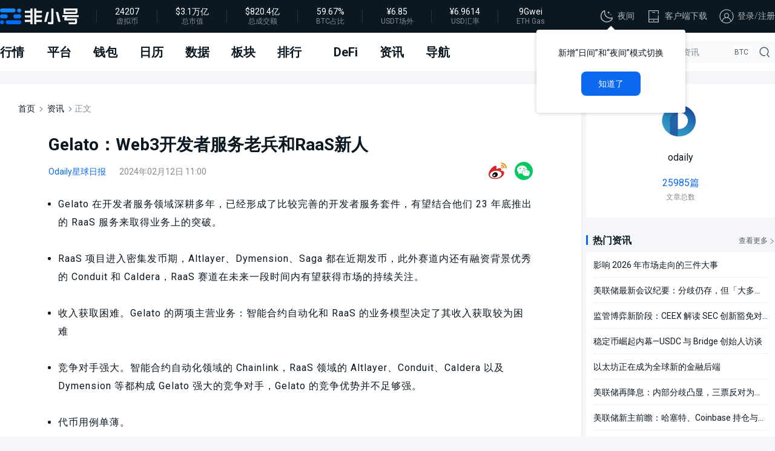

--- FILE ---
content_type: text/html; charset=utf-8
request_url: https://www.feixiaohao.com/news/11961011.html
body_size: 21865
content:
<!doctype html>
<html data-n-head-ssr>
  <head >
    <meta data-n-head="ssr" content="IE=edge,chrome=1" http-equiv="X-UA-Compatible"><meta data-n-head="ssr" charset="utf-8"><meta data-n-head="ssr" name="applicable-device" content="pc"><meta data-n-head="ssr" name="renderer" content="webkit"><meta data-n-head="ssr" name="format-detection" content="telephone=no,email=no,address=no"><meta data-n-head="ssr" data-hid="description" name="description" content="Gelato 在开发者服务领域深耕多年，已经形成了比较完善的开发者服务套件，有望结合他们 23 年底推出的 RaaS 服务来取得业务上的突破。RaaS 项目进入密集发币期，Altlayer、Dymen"><meta data-n-head="ssr" data-hid="keywords" name="keywords" content=""><title>Gelato：Web3开发者服务老兵和RaaS新人-非小号</title><link data-n-head="ssr" rel="icon" type="image/x-icon" href="/favicon.ico" data-hid="icon"><link data-n-head="ssr" rel="stylesheet" href="/ali-icon/font_1993448_ves5fdwm0om.css"><link data-n-head="ssr" rel="icon" sizes="any" href="/favicon.svg"><link data-n-head="ssr" rel="search" type="application/opensearchdescription+xml" href="opensearch.xml" title="非小号"><link data-n-head="ssr" rel="stylesheet" href="https://fonts.googleapis.com/css2?family=Roboto:wght@400;500;700&amp;display=swap"><link data-n-head="ssr" rel="stylesheet" href="/iviews/styles/iview.css"><script data-n-head="ssr" src="https://appleid.cdn-apple.com/appleauth/static/jsapi/appleid/1/en_US/appleid.auth.js" async></script><script data-n-head="ssr" src="https://accounts.google.com/gsi/client" async></script><link rel="stylesheet" href="https://s3.flink1.com/p/new/v1.2.29/fd4da626a5c067eb19cf.css"><link rel="stylesheet" href="https://s3.flink1.com/p/new/v1.2.29/f91b30285c9d6b9cf038.css"><link rel="stylesheet" href="https://s3.flink1.com/p/new/v1.2.29/8a8e461481887af2a26e.css">
  </head>
  <body >
    <div data-server-rendered="true" id="__nuxt"><!----><div id="__layout"><section class="light_mode"><nav class="navbar" data-v-10416cd2><div class="preview" data-v-10416cd2><div class="row" data-v-10416cd2><div class="leftSide" data-v-10416cd2><a href="/" class="cell cell-logo nuxt-link-active" data-v-10416cd2><img src="https://s3.flink1.com/p/new/v1.2.29/static/images/logo-light.svg?v=469741a" alt="比特币|数字货币|虚拟货币" data-v-10416cd2></a> <div class="cell" data-v-10416cd2><a href="/" class="val nuxt-link-active" data-v-10416cd2>--</a> <span class="label" data-v-10416cd2>虚拟币</span></div> <div class="cell" data-v-10416cd2><a href="/data/" class="val" data-v-10416cd2><span title="" attr-data-num="0" attr-data-type="0" class="convert zero" data-v-10416cd2>$--</span></a> <span class="label" data-v-10416cd2>总市值</span></div> <div class="cell" data-v-10416cd2><a href="/data/" class="val" data-v-10416cd2><span title="" attr-data-num="0" attr-data-type="0" class="convert zero" data-v-10416cd2>$--</span></a> <span class="label" data-v-10416cd2>总成交额</span></div> <div class="cell" data-v-10416cd2><span class="val" data-v-10416cd2>--</span> <span class="label" data-v-10416cd2>BTC占比</span></div> <div class="cell" data-v-10416cd2><span class="val" data-v-10416cd2>--</span> <span class="label" data-v-10416cd2>USDT场外</span></div> <div class="cell" data-v-10416cd2><span class="val" data-v-10416cd2>--</span> <span class="label" data-v-10416cd2>USD汇率</span></div> <div class="cell" data-v-10416cd2><span class="val" data-v-10416cd2>--</span> <span class="label" data-v-10416cd2>ETH Gas</span></div></div> <div class="rightSide" data-v-10416cd2><div class="action-box" data-v-10416cd2><div class="svgIcon-comp" data-v-10416cd2><svg aria-hidden="true" class="svg-icon"><use xlink:href="#icon-ic_kline_night"></use></svg></div> <span class="login_buttom" data-v-10416cd2>夜间</span></div> <a href="/app/" target="_blank" data-v-10416cd2><div class="svgIcon-comp" data-v-10416cd2><svg aria-hidden="true" class="svg-icon"><use xlink:href="#icon-ic_app_download"></use></svg></div>客户端下载
        </a> <div class="action-box" data-v-10416cd2><div class="svgIcon-comp" data-v-10416cd2><svg aria-hidden="true" class="svg-icon"><use xlink:href="#icon-ic_user_login"></use></svg></div> <span class="login_buttom" data-v-10416cd2>登录</span>/
          <span class="sigin_buttom" data-v-10416cd2>注册</span></div></div></div></div> <div class="main" data-v-10416cd2><div class="row" data-v-10416cd2><div class="leftSide" data-v-10416cd2><div class="market" style="padding: 0 20px 0 0" data-v-10416cd2><a href="/" class="nuxt-link-active link" data-v-10416cd2>行情</a></div> <div data-type="2" class="tabBer_link" data-v-10416cd2><a href="/exchange/" class="link" data-v-10416cd2>平台</a> <!----></div> <div class="tabBer_link" data-v-10416cd2><a href="/wallet/" class="link link" data-v-10416cd2>钱包</a> <!----></div> <div class="tabBer_link" data-v-10416cd2><a href="/calendar/" class="link link" data-v-10416cd2>日历</a> <!----></div> <div class="tabBer_link" data-v-10416cd2><a href="/data/" class="link link" data-v-10416cd2>数据</a> <!----></div> <div class="tabBer_link" data-v-10416cd2><a href="/concept/" class="link link" data-v-10416cd2>板块</a> <!----></div> <div class="tabBer_link" data-v-10416cd2><a href="/hot/max.html" class="link link" data-v-10416cd2>排行</a> <!----></div> <div class="tabBer_link" data-v-10416cd2><a href="/data/defi/" class="link link" style="margin-left:17px;" data-v-10416cd2>
            DeFi
            </a> <!----></div> <div class="tabBer_link" data-v-10416cd2><a href="/news?tab=0" class="link" data-v-10416cd2>资讯</a> <!----></div> <div class="tabBer_link" data-v-10416cd2><a href="/daohang/" class="link link" data-v-10416cd2>导航</a></div></div> <div class="searchForm" data-v-8f296f32 data-v-10416cd2><input type="text" spellcheck="false" maxlength="100" placeholder="搜索币种/合约/交易所/资讯" value="" data-v-8f296f32> <button data-v-8f296f32><i class="icon-search" data-v-8f296f32></i></button> <div class="hotkey" style="display:;" data-v-8f296f32></div> <div class="autoComplete" style="display:none;" data-v-8f296f32><div class="tit" style="display:none;" data-v-8f296f32>
      搜索历史
      <button style="background: var(--box)" data-v-8f296f32>
        清除历史
      </button></div> <div class="list historyList" style="display:none;" data-v-8f296f32></div> <div class="tit" data-v-8f296f32>热门搜索</div> <div class="list" data-v-8f296f32></div></div> <div class="autoComplete" style="display:none;" data-v-8f296f32><div class="tit" style="display:none;" data-v-8f296f32>币种</div> <div class="list coinResult" style="display:;" data-v-8f296f32></div> <div class="tit" style="display:none;" data-v-8f296f32>
      平台
    </div> <div class="list exchangeResult" style="display:none;" data-v-8f296f32></div> <a href="/search/?word&amp;tabs=2" class="keywordlink" style="display:none;" data-v-8f296f32>
      搜索
      <span data-v-8f296f32></span>相关资讯
    </a> <a href="/search/?word&amp;tabs=4" class="keywordlink" style="display:none;" data-v-8f296f32>
      搜索
      <span data-v-8f296f32></span>相关公告
    </a></div></div></div> <div tabindex="0" class="feedback addProjectModal" data-v-10416cd2><!----> <!----></div></div> <!----></nav> <div class="pageWrapper"><div class="pageMain news_detail_page"><div class="PageLeftSide" style="background: var(--box)"><div class="news_list_box flash_news_box" style="padding-bottom: 0px"><div class="bread"><a href="/" class="nuxt-link-active">首页</a> <i class="ivu-icon ivu-icon-ios-arrow-forward"></i> <a href="/news/" class="nuxt-link-active">资讯</a> <i class="ivu-icon ivu-icon-ios-arrow-forward"></i>正文
      </div> <article class="article_content"><h1 class="art_tit">Gelato：Web3开发者服务老兵和RaaS新人</h1> <div class="info"><span class="push_time"><a href="/author/12417748" target="_blank">Odaily星球日报</a> <!----></span> <span class="author">2024年02月12日 11:00</span> <div class="share_btn"><div title="分享到微博" class="btn weibo"><img src="https://s3.flink1.com/p/new/v1.2.29/static/images/header-icon-weibo.svg?v=a2a2a5a" width="30" height="30"></div> <div class="btn wecat"><img src="https://s3.flink1.com/p/new/v1.2.29/static/images/platform_ic_wechat.svg?v=0aaaa4d" width="30" height="30"> <div class="qrcode"><div id="qrcodePic" style="overflow:hidden;display:;"></div>
      微信扫一扫<br>分享到朋友或朋友圈
    </div></div></div></div> <div class="content_text"><h2 class="customstyle_text" customstyle_text=""> </h2>

<ul>
	<li>
	<p>Gelato 在开发者服务领域深耕多年，已经形成了比较完善的开发者服务套件，有望结合他们 23 年底推出的 RaaS 服务来取得业务上的突破。</p>
	</li>
	<li>
	<p>RaaS 项目进入密集发币期，Altlayer、Dymension、Saga 都在近期发币，此外赛道内还有融资背景优秀的 Conduit 和 Caldera，RaaS 赛道在未来一段时间内有望获得市场的持续关注。</p>
	</li>
</ul>

<h3 class="customstyle_text" list-paddingleft-2=""> </h3>

<ul>
	<li>
	<p>收入获取困难。Gelato 的两项主营业务：智能合约自动化和 RaaS 的业务模型决定了其收入获取较为困难</p>
	</li>
	<li>
	<p>竞争对手强大。智能合约自动化领域的 Chainlink，RaaS 领域的 Altlayer、Conduit、Caldera 以及 Dymension 等都构成 Gelato 强大的竞争对手，Gelato 的竞争优势并不足够强。</p>
	</li>
	<li>
	<p>代币用例单薄。</p>
	</li>
</ul>

<h3 class="customstyle_text" customstyle_text="">研报，感兴趣的朋友可以前去查看。</h3>

<p> </p>

<p>在当时，Gelato 的的主营业务是“智能合约的自动执行”，具体一点讲即“当条件 A 发生时，使智能合约执行 B 操作”，其推出的产品/特性有如下三个：</p>

<p><img src="https://s2.flink2.com/news/other/20240212/abf607edfc73914f8e4aa7be772022af.png" /></p>

<ul>
	<li>
	<p>Arrakis TVL 变化 来源：Defillama</p>
	</li>
</ul>

<p>除了上述三个典型功能之外，Gelato 的 Automate 也有许多其他用例，同样得到了诸多 DeFi 项目的使用：比如帮助 Yield Framing 协议自动获取收益、更新预言机等等。</p>

<p><img src="https://s2.flink2.com/news/other/20240212/31716a6b82c2f626aefbad665fb113d2.png" /></p>

<p automate="" class="img-desc customstyle_text" https:="" www.gelato.network="">来源：Gelato 官网</p>

<p>总体而言，Gelato 的自动化业务给加密开发者和用户提供了诸多有用的产品，带来了许多便利。</p>

<p>Gelato 计划在 2024 年 6 月将自动化服务升级为「Web3 Function」，将会支持更多的触发条件，使开发人员能够基于任意链下数据（API / 子图等）和计算执行链上交易，这些触发条件会被存储在 IPFS 上并最终提交给 Gelato 执行。</p>

<p><strong>2.1.2 Rollup as a service</strong></p>

<p>Gelato 于 2023 年底正式推出了 Rollup as a service（下文简称 RaaS）服务。RaaS 可以帮助开发者选择恰当的技术栈，从而轻松的部署一条 Rollup。随着 ETH L2的迅速发展，头部的L2项目都推出了自己的开源框架（Optimism 推出了 OP stack，Arbitrum 推出了 Arbitrum Orbit、Polygon 推出了 Polygon CDK）来帮助开发者来迅速的部署一条 Rollup，因而也涌现了一大批如 Gelato 一样的第三方服务商，来协助开发者们处理“与区块链相关的一些需求”。</p>

<p>尽管 RaaS 是一个新兴赛道，不过目前的竞争不可谓不激烈，我们会在 3.1 行业空间和竞争格局一节中详细分析。</p>

<p><img src="https://s2.flink2.com/news/other/20240212/443e65078d5ac194fbc060b59605d062.png" /></p>

<p>Gelato 的 RaaS 服务目前已经集成了诸多基础设施服务商：</p>

<ul class="list-paddingleft-2">
	<li>
	<p>在执行层集成了 OP stack、Polygon CDK 和 Arbitrum Orbit</p>
	</li>
	<li>
	<p>在 DA 层集成了以太坊、Celestia 和 Avail</p>
	</li>
	<li>
	<p>在跨链方面集成了 Layerzero 和 Connext</p>
	</li>
	<li>
	<p>在预言机方面集成了 Redstone、Pyth 和 API 3 </p>
	</li>
	<li>
	<p>在索引方面集成了 The Graph 和 Goldsky</p>
	</li>
	<li>
	<p>其他法币支付方面集成了 Moonpay 和 Monerium、KYC 服务集成了 Fractal ID、钱包服务集成了 Safe 等等</p>
	</li>
</ul>

<p>基本上，除了部分业务与 Gelato 形成竞争的 Chainlink，Gelato 完成了与绝大部分基础设施服务商的集成，能够给开发者提供比较全面的套件。</p>

<p>Gelato 的 RaaS 目前有 2 个用户：Astar Network（$ASTR）和 Lisk（$LSK），Astar network 在 22 年 1 月完成了 Polychain 领投的 2200 万美元融资，是日本的著名公链，他们计划使用 Gelato 的 RaaS 服务推出基于 Polygon CDK 的 zk Rollup；Lisk 则是一个老牌的应用链项目，近期宣布转型成为 ETH 的L2。</p>

<p>另外一个扩展中的用户是 Ape，Gelato 已经在 ApeDAO 的治理论坛提出提案，想要成为 ApeChain 的 RaaS 服务商，目前处在治理论坛讨论阶段。</p>

<p><strong>2.1.3 中继（Relay）</strong></p>

<p>Gelato 在 2021 年推出了 Relay 服务。Relay 服务允许协议代替用户来支付 gas，从而降低了将用户引入Web3世界的门槛。</p>

<p>一些典型的用例包括：</p>

<p><img src="https://s2.flink2.com/news/other/20240212/49a19da378314d3e99454afa2d402d97.png" /></p>

<p class="img-desc customstyle_text" https:="" relay="" www.gelato.network="">Gelato 官网</p>

<p><span>根据</span>IOSG 提供的信息<span>， 2022-2023 年，Gelato 近一半的业务量来自 Relay，Relay 网络的收入成为团队度过熊市的关键来源。不过 Gelato 团队并未公开 Relay 服务的收入。</span></p>

<p><strong>2.1.4 其他基础设施服务</strong></p>

<p>Gelato 还提供了许多其他的基础设施服务，比如：</p>

<ul class="list-paddingleft-2">
	<li>
	<p>可验证随机函数（VRF，Verifiable Random Function），给加密世界提供可以验证的随机数服务，可以被游戏、NFT 等项目应用。</p>
	</li>
	<li>
	<p>账户抽象（Account Abstraction），依据 ERC-4337 标准建立的智能钱包</p>
	</li>
	<li>
	<p>多链支付服务 1 Balance。1 Balance 可以帮助开发者比较容易的处理各种支付问题，也支撑了 Gelato 所有业务的支付。</p>
	</li>
</ul>

<p>以上的基础设施服务也都被集成到了 Gelato 的 RaaS 组件中。在web3开发者服务行业的多年深耕，带来的丰富的开发套件，使得他们可能具备相对其他 RaaS 竞争者的一大优势。</p>

<h3 class="customstyle_text" hilmarxo="" https:="" twitter.com="">@hilmarxo ）和 Luis Schliesske（X: @gitpusha ）都是开发者，Gelato 产品最开始的核心功能都是他们两位编写的。他们两位从读大学开始就是密友，并且在此后一直一同工作，在 Gelato 之前还曾经共同创办过一家专注于帮助欧洲大公司利用智能合约探索新商业模式的初创公司。后来他们参加了 ETHParis, ETHBerlin, ETHCapetetown, and Kyber Defi Hackathon 等等一系列黑客松，获得了不错的成绩和影响力。也是因此他们才能拿到 Gnosis 和 MetaCartel 的 Grants，并创立 Gelato Network。</h3>

<p> </p>

<p>根据 Linkedin 资料显示，Gelato 团队共有 29 人，是一个中型的加密团队，并且从官网的招聘情况来看，团队继续在 BD 和市场方面继续扩展的意愿强烈。</p>

<p><img src="https://s2.flink2.com/news/other/20240212/120ea79e913380fd8a680bb4afd38ce0.png" /></p>

<p>从过往的发展来看，Gelato 能够提供比较有用的产品，但是在 BD 方面的投入却并不多，根据治理论坛的帖子，他们在 2022 年全年在营销和 BD 方面的总预算仅为 103600 美元。</p>

<p>基础设施类项目在 BD 和营销方面投入的重要性，我们从 Chainlink 和 Polygon 的发展历程可以很明显的看到。能否在 BD 和营销方面有效地加大投入，可能是 Gelato 后续发展的一个关键点。</p>

<h3 class="customstyle_text" list-paddingleft-2=""> </h3>

<ul>
	<li>
	<p>种子轮发生在 2020 年 9 月，募资 120 万美元，投资人：IOSG、Galaxy Digital、D 1 VC、The LAO、Ming Ng、MetaCartel、Christopher Jentzsch。本轮募资对应的$GEL 成本为 0.019 美元。</p>
	</li>
	<li>
	<p>2021 年 9 月，Gelato 公布了 1100 万美元的募资，投资人：Dragonfly、Parafi、 IDEO、Nascent、Stani Kulechov（Aave 创始人），本轮募资对应的$GEL 成本为 0.2971 美元。</p>
	</li>
	<li>
	<p>公募也是在 2021 年 9 月，募资 500 万美元，本轮募资对应的$GEL 成本也是 0.2971 美元。</p>
	</li>
	<li>
	<p>在刚刚过去的 23 年 12 月，Gelato 完成了一轮扩展轮融资，由 IOSG 领投，并未披露融资金额和融资方式。</p>
	</li>
</ul>

<p><span>除此以外，在项目最初成立时，他们拿到了 Gnosis 和 MetaCartel 的 Grants。</span></p>

<p>合作伙伴方面，由于 Gelato 身处开发者服务这一行业，也有对外提供的 RaaS 服务，他们的合作伙伴众多，我们已经在上文基本都列示出来。</p>

<p>除此以外，Gelato 曾经在 2021 年获得 BNB Chain 的Most Valuable Builders iii的优胜者。</p>

<h2 class="customstyle_text" customstyle_text="">文章中已经有过比较详尽的分析，目前我们的观点并没有发生变化，在此我们仅摘录核心观点：</h2>

<p> </p>

<p>Web3的世界内需要自动执行智能合约的场景广泛存在，如定期复投收益、定期支付工资、流动性再平衡等等。对于开发者而言，自己设计和执行整套监控、计算、运行程序需要花费大量的人力成本和时间成本，而自动化服务提供商可以帮助开发者免于“重复造轮子”；对于 Gelato 等服务提供商而言，给新用户提供服务的边际成本很低，Uniswap 的限价单和 Quickswap 的限价单没有区别，所以此处双方的合作对于双边而言都是更加“经济”的，商业逻辑坚实。</p>

<p>不过问题可能在于，因为本质上 Gelato 提供的这些服务门槛并不高，开发者愿意支付的费用相对有限，实践中他们遇到的困难可能和web2的自动化服务商 IFTTT 遇到的很像：“能提供有用的产品，但是愿意付费用的人不多”。</p>

<p>在智能合约自动化领域，目前得到比较广泛应用的主要是两家，Chainlink 和 Gelato。尽管 Andre Cronje 创建的 Keeper network（$KP 3 R）也曾经着眼于此市场，但是随着时间推移，Keeper network 已经基本退出了此领域，KP 3 R 代币的主要用例也变为获取 Fixed Forex 协议收入。</p>

<p>根据IOSG 披露，Gelato 目前在智能合约自动化市场的占有率达到了 80% ，在Web3基础设施龙头 Chainlink 参与的细分市场里能占据优势实属不易。但遗憾的是，高市场占有率并没有带来稳定的收入，目前产品处于“叫好不叫座”的状态，商业化略显艰难。</p>

<p>从竞争上来看，尽管 Gelato 要比 Chainlink 更早的进入这个市场，也占据着目前市场的领先位置，但是中长期来看，Chainlink 有相比 Gelato 更加强大的品牌，更刚需的开发者触达渠道，更丰富的团队资金储备，并且可以与其他自有服务形成交叉销售，Gelato 想要在与 Chainlink 的竞争中保持领先也并不容易。</p>

<p><strong>3.1.2 RaaS</strong></p>

<p>RaaS 是 23 年以来在基础设施领域一个比较热门的子赛道，近期随着 Altlayer 上线 Binance 的 Launch Pool，该赛道颇受市场关注。</p>

<p>随着 ETH L2的迅速发展，ETH 曾经面临的可扩展性问题看似已经通过 Rollup 而被很大程度上解决。尤其是在即将到来的 Dencun 升级完成之后，Rollup 的成本将会再度有数量级程度的降低，这使得 Rollup 开始具备了一定大规模商用的推广基础。</p>

<p>以太坊体系目前具备web3领域最完备的基础设施（包括钱包、浏览器、预言机、索引等等），EVM 体系内的用户体验也在目前的web3用户中被最广泛的接受。对于应用的开发者而言，相比于自己创建一条链处理诸多与链的运行相关的“杂事”，成为 ETH 的一条 Rollup，从而使得自己专注于应用本身，不失为一个好选择。</p>

<p>一方面，我们看到 Coinbase、Consensys、Mantle、Blur 等在web3其他领域已经做出非常不错成果的团队，在 2023 年构建一条链时都选择了L2（与之形成对应的，则是 2020 年 Binance、OKX 都是构建了L1）。</p>

<p>另一方面，我们也能看到越来越多本身的L1决定转为 Rollup，包括：</p>

<ul class="list-paddingleft-2">
	<li>
	<p>与 Luna 有些许相似的稳定币项目 Celo，在 23 年 7 月提案将他们过渡为 ETH 的L2</p>
	</li>
	<li>
	<p>2016 年就成立的 Lisk，在 23 年 12 月宣布使用 Gelato 服务转型为 ETH 的L2</p>
	</li>
</ul>

<p><span>我们预计在未来，这一趋势仍将持续。而在开发者构建 Rollup 的过程中，仍然有一系列的问题和权衡需要开发者来考量，比如如何选择适合自己特点的 Rollup、如何构建和运行 Sequencer、如何解决 MEV 问题、选择怎样的预言机和索引等等。RaaS 服务商作为直接面向开发者的“整合服务提供商”，在这种背景之下显然具备相对稳固的需求。</span></p>

<p>在 23 年 11 月，Binance 发布了一篇关于 RaaS 赛道的研报，其中主要提到了 Conduit、Altlayer、Caldera、Gelato 和 Lumoz 5 个项目，另外四个项目项目可以说和 Gelato 形成直接竞争。</p>

<p><img src="https://s2.flink2.com/news/other/20240212/ce98538b87809cf182114046a4e93f40.jpg" /></p>

<p analysis="" class="img-desc customstyle_text" en="" https:="" research="" the-rollups-as-a-service-primer="" www.binance.com="">Binance RaaS research</p>

<p>上述协议都可以看做是以太坊生态，事实上，对于开发者而言，他们的目标是创造一条更加符合他们需求的应用链，而这个链是 Rollup 还是 Cosmos 的 IBC 链他们其实并不特别在意。尽管以太坊系的基础设施比较完善，但是以太坊体系并非唯一选择。</p>

<p>基于以上原因，我们把 Cosmos 生态的“一键发链”服务商也算作 Gelato 的竞争对手。Gelato 在 RaaS 或者 AppChain as a service 领域的竞争对手如下:</p>

<p><img src="https://s2.flink2.com/news/other/20240212/8b3529a91e74fcbc4bae70beed2257c1.png" /></p>

<p>（事实上，RaaS 领域还有 Astria、Gateway.fm、Karnot、Snapchain、Vistara、Zeeve 等参与者，篇幅所限我们不做详细介绍。）</p>

<p>从以上项目信息我们可以看出，RaaS 赛道虽然是一个新兴赛道，但是场内的玩家已有很多，头部 VC 都已经参与到 RaaS 项目中来，竞争不可谓不激烈。进入 23 年下半年以来，也有越来越多使用 RaaS 部署 Rollup 的协议，并且在 Altlayer 之外，还有 Cosmos 系的 Dymension 和 Saga 临近发币，整个赛道进入一个小高潮。</p>

<p>从目前的几个实际上线 RaaS 的 Rollup 来看，提供 RaaS 服务本身似乎都不收费，几家 RaaS 服务提供商都是希望从以后的衍生服务中攫取更多价值。</p>

<p>为了探讨 RaaS 赛道如何获取收入，我们以 Optimism 为例，来了解 Rollup 的的收入和成本结构：</p>

<p><strong>Rollup 用户所支付的 Gas 总体上支付给了如下三层：</strong></p>

<ul class="list-paddingleft-2">
	<li>
	<p>执行层。执行层直接面向用户，收取用户支付的 Gas 费用，并向 DA 和结算层支付费用。</p>
	</li>
	<li>
	<p>DA 层。DA 层为 Rollup 保证数据可用性，这部分是用户支付 gas 的最主要去向，也是L2项目成本的大头，除了 Ethereum 之外，提供 DA 的还有近期大火的 Celestia、Polygon 独立出来的 Avail 以及 Eigenlayer。</p>
	</li>
	<li>
	<p>结算层。结算层的问题是能够捕获的费用比较少，Optimism 目前每天仅向 Ethereum 支付 0.05 ETH 左右的结算费用（来源）。</p>
	</li>
</ul>

<p>对于 Optimism 和任何其他 Rollup 而言，其收入=执行层收入，支出=DA 支出 结算层支出，毛利=执行层收入-DA 支出-结算层支出。</p>

<p><img src="https://s2.flink2.com/news/other/20240212/39a4d53a872b91e2a66c8a583092c4b9.png" /></p>

<p class="img-desc customstyle_text" dune.com="" https:="" optimism-l1-batch-submission-fees-security-costs="" optimismfnd="">来源<span>）</span></p>

<ul class="list-paddingleft-2">
	<li>
	<p class="customstyle_text" gelato=""> </p>
	</li>
</ul>

<p class="img-desc customstyle_text" dune.com="" https:="" optimism-l1-batch-submission-fees-security-costs="" optimismfnd="">来源同上<span>）</span></p>

<p><img src="https://s2.flink2.com/news/other/20240212/5e1106d25a3afee4d705527612b666ef.jpg" /></p>

<p class="img-desc customstyle_text" dune.com="" https:="" optimism-l1-batch-submission-fees-security-costs="" optimismfnd="">来源同上<span>）</span></p>

<p><span>我们可以看到，在整个 Rollup 生态中，DA 攫取了最大利润。作为 RaaS 服务商，他们想要获取收入，需要从上述 Optimism 的“毛利”（=执行层收入-DA 成本-结算层成本）中再抽一成，其难度总体而言是比较高的。</span></p>

<p>从目前综合的信息来看来看，RaaS 可能的获取收入/捕获价值的方式包括：</p>

<ul class="list-paddingleft-2">
	<li>
	<p>通过托管 sequencer、MEV 等在执行层获得更多收益，这也是最合理，最有可能的收益来源</p>
	</li>
	<li>
	<p>通过成为 Rollup/Appchain 的结算层（例如 Dymension）来获得收益</p>
	</li>
	<li>
	<p>并不通过用户的交易来收取费用，而是通过集成钱包、浏览器等其他的基础设施，或者其他的技术咨询服务来收费</p>
	</li>
	<li>
	<p>类似传统 SaaS 的订阅费用</p>
	</li>
</ul>

<p>当然还有 Altlayer 最近与 Eigenlayer 合作所希望实现的 Restaked rollup，他们将$ALT 更多的作为一种经济带宽，通过与 Restking 的结合来为代币捕获价值，不过这种价值捕获与其提供的 RaaS 服务本身的关联不大。</p>

<p>总体而言，由于 RaaS 实际上线的项目较少，收入获取方式也尚未有定数。但是通过对 Rollup 收入成本结构的分析来看，RaaS 的收入获取较为困难。</p>

<p>在竞争方面，由于 RaaS 服务商的用户是开发者/项目方，如何吸引开发者/项目方是 RaaS 服务商的主要发力方向。尽管不同的 RaaS 服务提供商都有不同的技术特点，但是 RaaS 服务商所能提供的服务，很大程度上由底层框架决定，所以我们认为 RaaS 服务商所提供的服务总体上呈现出明显的同质化特点。</p>

<p>在相对同质化的服务内容之下，项目本身的影响力可能是决定一个重要因素。</p>

<p>对于未发币项目而言，主要看领投资本。一方面，领投资本的背书对于开发者/项目方可以很好的降低使用服务的心理门槛，提升其使用服务的可能性。另一方面，领投资本在行业内有着丰富的开发者/项目方资源，可以为 RaaS 服务商带来天然的客户群。我们可以看到，Conduit 的用户就呈现出明显的 Paradigm 系特征。</p>

<p>而对于已发币 RaaS 项目而言，其项目的市值就是其影响力的简单量化指标。</p>

<p>对于有着不错影响力的 RaaS 项目而言，团队本身的 BD 能力则是长期来看决定 RaaS 项目天花板的关键因素。</p>

<p>在 RaaS 这样一个看似蓝海但实则可能已经接近红海的市场中，相比竞争对手们，Gelato 在影响力、BD 能力方面并不占据优势，其优势更多的在于团队专攻开发者服务领域多年，从而可以提供的更加全面的开发工具套件。</p>

<h3 class="customstyle_text" gelato=""> </h3>

<p> </p>

<ul class="list-paddingleft-2">
	<li>
	<p>50% 分配给社区发展（后来经过去年 3 月份的治理投票，将 20% 留做进一步的融资）</p>
	</li>
	<li>
	<p>4% 分配给在 21 年 9 月份进行的公募</p>
	</li>
	<li>
	<p>21% 分配给私募的投资者，投资者的代币在 2022 年 9 月和 2023 年 9 月分别释放一半（后来经过治理投票，原定于 23 年 9 月释放的代币提前到 23 年 2 月释放）。</p>
	</li>
	<li>
	<p>25% 分配给团队，其中 15% 分配给当前团队；10% 分配给未来的团队。团队代币锁仓 1 年之后释放 25% ，剩余部分分三年线性释放。</p>
	</li>
</ul>

<p>依据锁仓条款，目前公募私募投资人的部分都已经流通，社区部分锁仓 27% 的代币，团队的代币剩余 15% 处于锁仓状态，总体流通比例为 58% 。</p>

<p>通过对链上数据的分析我们发现，私募投资者中，包含 IOSG 和 Dragonfly 的 4 个地址并未出售过其$GEL 代币，上述四个地址总计持有 12.4% 的 $GEL。</p>

<p><img src="https://s2.flink2.com/news/other/20240212/88bebb41babecb78bc872a64986154f6.jpg" /></p>

<p>目前，GEL 的流通市值 1.64 亿美元，全流通市值 2.82 亿美元。</p>

<p>根据官方文档，$GEL 的用例是治理和质押。</p>

<p>但事实上，自从上线以来，Gelato 需要治理的事项并不多，Snapshot 上一共只有 10 个投票；$GEL 也没有真正的上线质押功能（除了 22 年质押$GEL 获得 Arrakis 的治理代币之外）。</p>

<p>总体而言，$GEL 的代币用例比较单薄。</p>

<h3 class="customstyle_text" list-paddingleft-2=""> </h3>

<ul>
	<li>
	<p>收入获取困难：不论是智能合约自动化还是 RaaS 业务，其业务模型都决定了收入获取较为困难</p>
	</li>
	<li>
	<p>竞争对手强大：智能合约自动化领域的 Chainlink，RaaS 领域的 Altlayer、Conduit、Caldera 以及 Dymension 等都构成 Gelato 的竞争对手，相对竞争对手，Gelato 的竞争优势并不足够强。</p>
	</li>
</ul>

<h2 class="customstyle_text" gelato=""> </h2>

<p> </p>

<h2 class="customstyle_text" list-paddingleft-2=""> </h2>

<ul>
	<li>
	<p>https://www.neelsomani.com/blog/rollups-as-a-service-are-going-to-zero.php</p>
	</li>
	<li>
	<p>https://twitter.com/_RayXiao/status/1742869034222182890</p>
	</li>
	<li>
	<p>https://mirror.xyz/hismrti.eth/I- aOI 7 SfOItFb 51 prXpX 3 hhy -3_9EYu-jaMdIsQExXc</p>
	</li>
	<li>
	<p>https://mirror.xyz/hismrti.eth/SOq1 l 9 dU-rWOd_pUoUZZAHIJDf_SuBudRZO8ux-3 XNw</p>
	</li>
	<li>
	<p>https://www.neelsomani.com/blog/rollups-as-a-service-are-going-to-zero.php</p>
	</li>
</ul></div> <!----></article> <div class="news_detail_footer"><div class="detail_top"><p>
            本文来源于非小号媒体平台：
            <span class="detail_color"><a href="/author/12417748" target="_blank">odaily</a></span></p> <p>
            现已在非小号资讯平台发布 25985 篇作品，
            非小号开放平台欢迎币圈作者入驻
          </p> <p>
            入驻指南：
            <a href="/apply_guide/" target="_blank" class="detail_color" style="width:620px;">/apply_guide/</a></p> <p>
            本文网址：
            <a href="/news/11961011.html" aria-current="page" target="_blank" class="detail_color nuxt-link-exact-active nuxt-link-active" style="width:620px;">/news/11961011.html</a></p></div> <!----> <div class="detail_statement">
          免责声明：
          <br>1.资讯内容不构成投资建议，投资者应独立决策并自行承担风险
          <br>2.本文版权归属原作所有，仅代表作者本人观点，不代表非小号的观点或立场
        </div> <div class="detail_next_pre" style="margin-bottom: 0; padding-bottom: 40px"><div class="items">
            上一篇：
            <a href="/news/14426418.html">Ray Dalio：黄金是最成熟的货币，零配置或低配都是战略失误</a></div> <!----></div> <!----> <!----></div></div></div> <div class="PageRightSide"><div class="Banner topBanner"></div> <div class="personalInfo"><a href="/author/12417748" target="_blank" style="display:block;"><img src="https://s2.flink2.com/cdn-cgi/image/q=75&amp;f=auto/user/snsuser/BAADCACADF394AB12E5E4B1268FF6820.png" alt="odaily" class="personalInfo_img"> <p class="personalInfo_name">odaily</p></a> <div class="personalInfo_info"><div class="info_item" style="width: 100%; border-right: none"><p>25985篇</p> <p>文章总数</p></div></div></div> <div class="quotation quotation2" style="display:none;"><div class="quotation_nav"><!----></div> <!----> <div class="quotation_echart" style="height:90px;width:276px;display:none;"></div> <div class="quotation_list"></div></div> <!----> <div class="box" style="box-shadow:none;display:none;"><div class="boxTit"><h2>相关行情</h2></div> </div> <div class="side-box side_flash_news"><div class="boxTit"><h2>热门资讯</h2> <div class="seeMoreRight"><span><a href="/news/" target="_blank" class="nuxt-link-active">查看更多</a></span> <i class="icon-arrow-right"></i></div></div> <div class="box"><ul class="side_hotnews_list"><li><a href="/news/14643258.html" title="影响 2026 年市场走向的三件大事" target="_blank">影响 2026 年市场走向的三件大事</a></li><li><a href="/news/14638328.html" title="美联储最新会议纪要：分歧仍存，但「大多数」官员主张继续降息" target="_blank">美联储最新会议纪要：分歧仍存，但「大多数」官员主张继续降息</a></li><li><a href="/news/14587487.html" title="监管博弈新阶段：CEEX 解读 SEC 创新豁免对全球加密行业的影响" target="_blank">监管博弈新阶段：CEEX 解读 SEC 创新豁免对全球加密行业的影响</a></li><li><a href="/news/14584458.html" title="稳定币崛起内幕—USDC 与 Bridge 创始人访谈" target="_blank">稳定币崛起内幕—USDC 与 Bridge 创始人访谈</a></li><li><a href="/news/14584336.html" title="以太坊正在成为全球新的金融后端" target="_blank">以太坊正在成为全球新的金融后端</a></li><li><a href="/news/14577311.html" title="美联储再降息：内部分歧凸显，三票反对为六年来仅见" target="_blank">美联储再降息：内部分歧凸显，三票反对为六年来仅见</a></li><li><a href="/news/14560888.html" title="美联储新主前瞻：哈塞特、Coinbase 持仓与特朗普的「忠诚鸽派」" target="_blank">美联储新主前瞻：哈塞特、Coinbase 持仓与特朗普的「忠诚鸽派」</a></li><li><a href="/news/14486919.html" title="重写 18 年剧本，美政府停摆结束＝比特币价格将狂飙？" target="_blank">重写 18 年剧本，美政府停摆结束＝比特币价格将狂飙？</a></li><li><a href="/news/14486141.html" title="美国政府即将开门，比特币终于要涨了" target="_blank">美国政府即将开门，比特币终于要涨了</a></li><li><a href="/news/14472938.html" title="为什么美国政府开门比特币才能涨？" target="_blank">为什么美国政府开门比特币才能涨？</a></li></ul></div></div> <!----></div></div></div> <div style="position: absolute; top: -2000px"><svg><defs><linearGradient id="redLinearGradient_bar" x1="0" x2="0" y1="0" y2="1"><stop offset="0" stop-color="#532F3D"></stop> <stop offset="1" stop-color="#222B37"></stop></linearGradient></defs></svg> <svg><defs><linearGradient id="greenLinearGradient_bar" x1="0" x2="0" y1="0" y2="1"><stop offset="0" stop-color="#214845"></stop> <stop offset="1" stop-color="#212B37"></stop></linearGradient></defs></svg> <svg><defs><linearGradient id="redLinearGradient" x1="0" x2="0" y1="0" y2="1"><stop offset="0" stop-color="#e9b1bf"></stop> <stop offset="1" stop-color="#ffffff"></stop></linearGradient></defs></svg> <svg><defs><linearGradient id="greenLinearGradient" x1="0" x2="0" y1="0" y2="1"><stop offset="0" stop-color="#afd4cb"></stop> <stop offset="1" stop-color="#ffffff"></stop></linearGradient></defs></svg> <svg><defs><linearGradient id="redDarkLinearGradient" x1="0" x2="0" y1="0" y2="1"><stop offset="0" stop-color="rgba(235, 71, 71,0.12)"></stop> <stop offset="1" stop-color="rgba(235, 71, 71, 0.12)"></stop></linearGradient></defs></svg> <svg><defs><linearGradient id="greenDarkLinearGradient" x1="0" x2="0" y1="0" y2="1"><stop offset="0" stop-color="rgba(0, 133, 85, 0.12)"></stop> <stop offset="1" stop-color="rgba(0, 133, 85, 0.12)"></stop></linearGradient></defs></svg> <svg><defs><linearGradient id="blueLinearGradient" x1="0" x2="0" y1="0" y2="1"><stop offset="0" stop-color="#b0cbf6"></stop> <stop offset="1" stop-color="#f3f6fc"></stop></linearGradient></defs></svg> <svg><defs><linearGradient id="purpleLinearGradient" x1="0" x2="0" y1="0" y2="1"><stop offset="0" stop-color="#7B61FF"></stop> <stop offset="1" stop-color="#ffffff"></stop></linearGradient></defs></svg> <svg><defs><linearGradient id="LinearGradient" x1="0" x2="0" y1="0" y2="1"><stop offset="0" stop-color="rgba(11, 105, 239, 0.3)"></stop> <stop offset="1" stop-color="rgba(11, 105, 239, 0)"></stop></linearGradient></defs></svg> <svg><defs><linearGradient id="lightblueGradient" x1="0" x2="0" y1="0" y2="1"><stop offset="0" stop-color="rgba(0, 133, 85, 0.2)"></stop> <stop offset="1" stop-color="rgba(0, 133, 85, 0.02)"></stop></linearGradient></defs></svg></div> <div class="footer_box" data-v-90572baa><div class="disclaimer_box" data-v-90572baa><div class="important-reminder-section" data-v-90572baa><div class="reminder-header" data-v-90572baa><div class="svgIcon-comp" data-v-90572baa><svg aria-hidden="true" class="svg-icon"><use xlink:href="#icon-notice"></use></svg></div> <span data-v-90572baa>重要提醒</span></div> <div class="reminder-body" data-v-90572baa><p data-v-90572baa>
          本网站、超链接、相关应用程序、论坛、博客等媒体账户以及其他平台提供的所有内容均来源于第三方平台。我们对于网站及其内容不作任何类型的保证，网站所有区块链相关数据与资料仅供用户学习及研究之用，不构成任何投资、法律等其他领域的建议和依据。您需谨慎使用相关数据及内容，并自行承担所带来的一切风险。强烈建议您独自对内容进行研究、审查、分析和验证。
        </p></div></div></div> <footer class="footer_main" data-v-90572baa><div class="container" data-v-90572baa><div class="footer_top" data-v-90572baa><div class="logo_section" data-v-90572baa><div class="logo" data-v-90572baa><img src="/images/logo-light.svg" alt="logo" data-v-90572baa></div> <div class="top-box" data-v-90572baa><div class="left-box" data-v-90572baa><div class="description" data-v-90572baa>
                非小号于2017年8月正式创立，非小号是区块链行业起步最早的区块链数据资讯平台之一。我们的使命是&quot;打造中立，权威的区块链综合信息平台&quot;，非小号秉承&quot;一切以用户为本&quot;的经营理念，为用户提供优质的区块链信息分享服务。
              </div></div> <div class="right-box" data-v-90572baa><div class="social_section" data-v-90572baa><div class="social_links" data-v-90572baa><a href="https://x.com/feixiaohaocom" target="_blank" rel="nofollow" class="social_link" data-v-90572baa><img src="/images/footer_twitter.svg" alt data-v-90572baa></a> <a href="https://t.me/FeixiaohaoGlobal" target="_blank" rel="nofollow" class="social_link" data-v-90572baa><img src="/images/footer-icon-telegram.svg" alt data-v-90572baa></a></div></div></div></div></div></div> <div class="footer_content" data-v-90572baa><div class="footer_links" data-v-90572baa><div class="footer_column" data-v-90572baa><h3 class="column_title" data-v-90572baa>小号支持</h3> <div class="column_links" data-v-90572baa><a href="/apply_guide/" target="_blank" class="footer_link" data-v-90572baa>媒体入驻申请</a> <a href="/submit/coin/" target="_blank" class="footer_link" data-v-90572baa>项目收录提交</a> <a href="/submit/exchange/" target="_blank" class="footer_link" data-v-90572baa>交易所收录提交</a></div></div> <div class="footer_column" data-v-90572baa><h3 class="column_title" data-v-90572baa>用户服务</h3> <div class="column_links" data-v-90572baa><a href="/faq/" target="_blank" class="footer_link" data-v-90572baa>常见问题</a> <span class="footer_link" data-v-90572baa>意见反馈</span> <a href="/verification/" target="_blank" class="footer_link" data-v-90572baa>官方验证通道</a></div></div> <div class="footer_column" data-v-90572baa><h3 class="column_title" data-v-90572baa>联系我们</h3> <div class="column_links" data-v-90572baa><a href="/contact/" target="_blank" class="footer_link" data-v-90572baa>官方客服</a> <a href="/contact/" target="_blank" class="footer_link" data-v-90572baa>项目/交易所收录</a> <a href="/contact/" target="_blank" class="footer_link" data-v-90572baa>广告合作</a></div></div> <div class="footer_column" data-v-90572baa><h3 class="column_title" data-v-90572baa>更多内容</h3> <div class="column_links" data-v-90572baa><a href="/aboutus/" target="_blank" class="footer_link" data-v-90572baa>关于我们</a> <a href="/declare/" target="_blank" class="footer_link" data-v-90572baa>免责声明</a> <a href="/privacy.html" target="_blank" class="footer_link" data-v-90572baa>隐私协议</a> <a href="https://m.feixiaohao.com?browsemode=mobile" target="_blank" class="footer_link" data-v-90572baa>访问手机版</a></div></div> <div class="footer_column" data-v-90572baa><h3 class="column_title" data-v-90572baa>客户端下载</h3> <div class="column_links" data-v-90572baa><a href="/app/" target="_blank" class="download_link ios_link" data-v-90572baa><div class="svgIcon-comp" data-v-90572baa><svg aria-hidden="true" class="svg-icon"><use xlink:href="#icon-ic_wallet_ios"></use></svg></div> <span data-v-90572baa>iOS下载</span> <span class="qr_box" data-v-90572baa><img id="" style="display:inline-block;" data-v-90572baa></span></a> <a href="/app/" target="_blank" class="download_link android_link" data-v-90572baa><div class="svgIcon-comp" data-v-90572baa><svg aria-hidden="true" class="svg-icon"><use xlink:href="#icon-ic_wallet_android"></use></svg></div> <span data-v-90572baa>安卓下载</span> <span class="qr_box" data-v-90572baa><img id="" style="display:inline-block;" data-v-90572baa></span></a> <a href="/app/" target="_blank" class="download_link windows_link" data-v-90572baa><div class="svgIcon-comp" data-v-90572baa><svg aria-hidden="true" class="svg-icon"><use xlink:href="#icon-ic_wallet_pc"></use></svg></div> <span data-v-90572baa>Windows</span></a> <a href="/app/" target="_blank" class="download_link mac_link" data-v-90572baa><div class="svgIcon-comp" data-v-90572baa><svg aria-hidden="true" class="svg-icon"><use xlink:href="#icon-ic_wallet_ios"></use></svg></div> <span data-v-90572baa>Mac</span></a></div></div></div></div> <div class="footer_bottom" data-v-90572baa><div class="copyright" data-v-90572baa>
          Copyright ©2026 BQI Co.,Ltd. All Rights
          Reserved
        </div></div> <!----></div> <div class="back_top_base ivu-back-top ivu-back-top-show" style="right:30px;bottom:95px;" data-v-90572baa><div class="back_top_code" data-v-90572baa><div class="item" data-v-90572baa><div class="top" data-v-90572baa></div> <div class="bottom" data-v-90572baa></div></div></div> <div class="item_popUp" data-v-90572baa><img id="" class="code_img" style="display:inline-block;" data-v-90572baa> <div class="code_tit" data-v-90572baa>非小号客户端下载</div></div></div> <div class="feedback" style="width:0;height:0;display:block;overflow:hidden;" data-v-90572baa><button style="\n      font-size: 12px !important;\n      color: var(--blue) !important;\n      text-decoration: underline !important;\n    ">
    信息反馈
  </button> <!----> <!----></div></footer></div> <!----> <!----></section></div></div><script>window.__NUXT__=(function(a,b,c,d,e,f,g,h,i,j,k,l,m,n,o,p,q,r,s,t,u){return {layout:"default",data:[{newsdetail:{id:11961011,title:"Gelato：Web3开发者服务老兵和RaaS新人",content:"\u003Ch2 class=\"customstyle_text\" customstyle_text=\"\"\u003E \u003C\u002Fh2\u003E\n\n\u003Cul\u003E\n\t\u003Cli\u003E\n\t\u003Cp\u003EGelato 在开发者服务领域深耕多年，已经形成了比较完善的开发者服务套件，有望结合他们 23 年底推出的 RaaS 服务来取得业务上的突破。\u003C\u002Fp\u003E\n\t\u003C\u002Fli\u003E\n\t\u003Cli\u003E\n\t\u003Cp\u003ERaaS 项目进入密集发币期，Altlayer、Dymension、Saga 都在近期发币，此外赛道内还有融资背景优秀的 Conduit 和 Caldera，RaaS 赛道在未来一段时间内有望获得市场的持续关注。\u003C\u002Fp\u003E\n\t\u003C\u002Fli\u003E\n\u003C\u002Ful\u003E\n\n\u003Ch3 class=\"customstyle_text\" list-paddingleft-2=\"\"\u003E \u003C\u002Fh3\u003E\n\n\u003Cul\u003E\n\t\u003Cli\u003E\n\t\u003Cp\u003E收入获取困难。Gelato 的两项主营业务：智能合约自动化和 RaaS 的业务模型决定了其收入获取较为困难\u003C\u002Fp\u003E\n\t\u003C\u002Fli\u003E\n\t\u003Cli\u003E\n\t\u003Cp\u003E竞争对手强大。智能合约自动化领域的 Chainlink，RaaS 领域的 Altlayer、Conduit、Caldera 以及 Dymension 等都构成 Gelato 强大的竞争对手，Gelato 的竞争优势并不足够强。\u003C\u002Fp\u003E\n\t\u003C\u002Fli\u003E\n\t\u003Cli\u003E\n\t\u003Cp\u003E代币用例单薄。\u003C\u002Fp\u003E\n\t\u003C\u002Fli\u003E\n\u003C\u002Ful\u003E\n\n\u003Ch3 class=\"customstyle_text\" customstyle_text=\"\"\u003E研报，感兴趣的朋友可以前去查看。\u003C\u002Fh3\u003E\n\n\u003Cp\u003E \u003C\u002Fp\u003E\n\n\u003Cp\u003E在当时，Gelato 的的主营业务是“智能合约的自动执行”，具体一点讲即“当条件 A 发生时，使智能合约执行 B 操作”，其推出的产品\u002F特性有如下三个：\u003C\u002Fp\u003E\n\n\u003Cp\u003E\u003Cimg src=\"https:\u002F\u002Fs2.flink2.com\u002Fnews\u002Fother\u002F20240212\u002Fabf607edfc73914f8e4aa7be772022af.png\" \u002F\u003E\u003C\u002Fp\u003E\n\n\u003Cul\u003E\n\t\u003Cli\u003E\n\t\u003Cp\u003EArrakis TVL 变化 来源：Defillama\u003C\u002Fp\u003E\n\t\u003C\u002Fli\u003E\n\u003C\u002Ful\u003E\n\n\u003Cp\u003E除了上述三个典型功能之外，Gelato 的 Automate 也有许多其他用例，同样得到了诸多 DeFi 项目的使用：比如帮助 Yield Framing 协议自动获取收益、更新预言机等等。\u003C\u002Fp\u003E\n\n\u003Cp\u003E\u003Cimg src=\"https:\u002F\u002Fs2.flink2.com\u002Fnews\u002Fother\u002F20240212\u002F31716a6b82c2f626aefbad665fb113d2.png\" \u002F\u003E\u003C\u002Fp\u003E\n\n\u003Cp automate=\"\" class=\"img-desc customstyle_text\" https:=\"\" www.gelato.network=\"\"\u003E来源：Gelato 官网\u003C\u002Fp\u003E\n\n\u003Cp\u003E总体而言，Gelato 的自动化业务给加密开发者和用户提供了诸多有用的产品，带来了许多便利。\u003C\u002Fp\u003E\n\n\u003Cp\u003EGelato 计划在 2024 年 6 月将自动化服务升级为「Web3 Function」，将会支持更多的触发条件，使开发人员能够基于任意链下数据（API \u002F 子图等）和计算执行链上交易，这些触发条件会被存储在 IPFS 上并最终提交给 Gelato 执行。\u003C\u002Fp\u003E\n\n\u003Cp\u003E\u003Cstrong\u003E2.1.2 Rollup as a service\u003C\u002Fstrong\u003E\u003C\u002Fp\u003E\n\n\u003Cp\u003EGelato 于 2023 年底正式推出了 Rollup as a service（下文简称 RaaS）服务。RaaS 可以帮助开发者选择恰当的技术栈，从而轻松的部署一条 Rollup。随着 ETH L2的迅速发展，头部的L2项目都推出了自己的开源框架（Optimism 推出了 OP stack，Arbitrum 推出了 Arbitrum Orbit、Polygon 推出了 Polygon CDK）来帮助开发者来迅速的部署一条 Rollup，因而也涌现了一大批如 Gelato 一样的第三方服务商，来协助开发者们处理“与区块链相关的一些需求”。\u003C\u002Fp\u003E\n\n\u003Cp\u003E尽管 RaaS 是一个新兴赛道，不过目前的竞争不可谓不激烈，我们会在 3.1 行业空间和竞争格局一节中详细分析。\u003C\u002Fp\u003E\n\n\u003Cp\u003E\u003Cimg src=\"https:\u002F\u002Fs2.flink2.com\u002Fnews\u002Fother\u002F20240212\u002F443e65078d5ac194fbc060b59605d062.png\" \u002F\u003E\u003C\u002Fp\u003E\n\n\u003Cp\u003EGelato 的 RaaS 服务目前已经集成了诸多基础设施服务商：\u003C\u002Fp\u003E\n\n\u003Cul class=\"list-paddingleft-2\"\u003E\n\t\u003Cli\u003E\n\t\u003Cp\u003E在执行层集成了 OP stack、Polygon CDK 和 Arbitrum Orbit\u003C\u002Fp\u003E\n\t\u003C\u002Fli\u003E\n\t\u003Cli\u003E\n\t\u003Cp\u003E在 DA 层集成了以太坊、Celestia 和 Avail\u003C\u002Fp\u003E\n\t\u003C\u002Fli\u003E\n\t\u003Cli\u003E\n\t\u003Cp\u003E在跨链方面集成了 Layerzero 和 Connext\u003C\u002Fp\u003E\n\t\u003C\u002Fli\u003E\n\t\u003Cli\u003E\n\t\u003Cp\u003E在预言机方面集成了 Redstone、Pyth 和 API 3 \u003C\u002Fp\u003E\n\t\u003C\u002Fli\u003E\n\t\u003Cli\u003E\n\t\u003Cp\u003E在索引方面集成了 The Graph 和 Goldsky\u003C\u002Fp\u003E\n\t\u003C\u002Fli\u003E\n\t\u003Cli\u003E\n\t\u003Cp\u003E其他法币支付方面集成了 Moonpay 和 Monerium、KYC 服务集成了 Fractal ID、钱包服务集成了 Safe 等等\u003C\u002Fp\u003E\n\t\u003C\u002Fli\u003E\n\u003C\u002Ful\u003E\n\n\u003Cp\u003E基本上，除了部分业务与 Gelato 形成竞争的 Chainlink，Gelato 完成了与绝大部分基础设施服务商的集成，能够给开发者提供比较全面的套件。\u003C\u002Fp\u003E\n\n\u003Cp\u003EGelato 的 RaaS 目前有 2 个用户：Astar Network（$ASTR）和 Lisk（$LSK），Astar network 在 22 年 1 月完成了 Polychain 领投的 2200 万美元融资，是日本的著名公链，他们计划使用 Gelato 的 RaaS 服务推出基于 Polygon CDK 的 zk Rollup；Lisk 则是一个老牌的应用链项目，近期宣布转型成为 ETH 的L2。\u003C\u002Fp\u003E\n\n\u003Cp\u003E另外一个扩展中的用户是 Ape，Gelato 已经在 ApeDAO 的治理论坛提出提案，想要成为 ApeChain 的 RaaS 服务商，目前处在治理论坛讨论阶段。\u003C\u002Fp\u003E\n\n\u003Cp\u003E\u003Cstrong\u003E2.1.3 中继（Relay）\u003C\u002Fstrong\u003E\u003C\u002Fp\u003E\n\n\u003Cp\u003EGelato 在 2021 年推出了 Relay 服务。Relay 服务允许协议代替用户来支付 gas，从而降低了将用户引入Web3世界的门槛。\u003C\u002Fp\u003E\n\n\u003Cp\u003E一些典型的用例包括：\u003C\u002Fp\u003E\n\n\u003Cp\u003E\u003Cimg src=\"https:\u002F\u002Fs2.flink2.com\u002Fnews\u002Fother\u002F20240212\u002F49a19da378314d3e99454afa2d402d97.png\" \u002F\u003E\u003C\u002Fp\u003E\n\n\u003Cp class=\"img-desc customstyle_text\" https:=\"\" relay=\"\" www.gelato.network=\"\"\u003EGelato 官网\u003C\u002Fp\u003E\n\n\u003Cp\u003E\u003Cspan\u003E根据\u003C\u002Fspan\u003EIOSG 提供的信息\u003Cspan\u003E， 2022-2023 年，Gelato 近一半的业务量来自 Relay，Relay 网络的收入成为团队度过熊市的关键来源。不过 Gelato 团队并未公开 Relay 服务的收入。\u003C\u002Fspan\u003E\u003C\u002Fp\u003E\n\n\u003Cp\u003E\u003Cstrong\u003E2.1.4 其他基础设施服务\u003C\u002Fstrong\u003E\u003C\u002Fp\u003E\n\n\u003Cp\u003EGelato 还提供了许多其他的基础设施服务，比如：\u003C\u002Fp\u003E\n\n\u003Cul class=\"list-paddingleft-2\"\u003E\n\t\u003Cli\u003E\n\t\u003Cp\u003E可验证随机函数（VRF，Verifiable Random Function），给加密世界提供可以验证的随机数服务，可以被游戏、NFT 等项目应用。\u003C\u002Fp\u003E\n\t\u003C\u002Fli\u003E\n\t\u003Cli\u003E\n\t\u003Cp\u003E账户抽象（Account Abstraction），依据 ERC-4337 标准建立的智能钱包\u003C\u002Fp\u003E\n\t\u003C\u002Fli\u003E\n\t\u003Cli\u003E\n\t\u003Cp\u003E多链支付服务 1 Balance。1 Balance 可以帮助开发者比较容易的处理各种支付问题，也支撑了 Gelato 所有业务的支付。\u003C\u002Fp\u003E\n\t\u003C\u002Fli\u003E\n\u003C\u002Ful\u003E\n\n\u003Cp\u003E以上的基础设施服务也都被集成到了 Gelato 的 RaaS 组件中。在web3开发者服务行业的多年深耕，带来的丰富的开发套件，使得他们可能具备相对其他 RaaS 竞争者的一大优势。\u003C\u002Fp\u003E\n\n\u003Ch3 class=\"customstyle_text\" hilmarxo=\"\" https:=\"\" twitter.com=\"\"\u003E@hilmarxo ）和 Luis Schliesske（X: @gitpusha ）都是开发者，Gelato 产品最开始的核心功能都是他们两位编写的。他们两位从读大学开始就是密友，并且在此后一直一同工作，在 Gelato 之前还曾经共同创办过一家专注于帮助欧洲大公司利用智能合约探索新商业模式的初创公司。后来他们参加了 ETHParis, ETHBerlin, ETHCapetetown, and Kyber Defi Hackathon 等等一系列黑客松，获得了不错的成绩和影响力。也是因此他们才能拿到 Gnosis 和 MetaCartel 的 Grants，并创立 Gelato Network。\u003C\u002Fh3\u003E\n\n\u003Cp\u003E \u003C\u002Fp\u003E\n\n\u003Cp\u003E根据 Linkedin 资料显示，Gelato 团队共有 29 人，是一个中型的加密团队，并且从官网的招聘情况来看，团队继续在 BD 和市场方面继续扩展的意愿强烈。\u003C\u002Fp\u003E\n\n\u003Cp\u003E\u003Cimg src=\"https:\u002F\u002Fs2.flink2.com\u002Fnews\u002Fother\u002F20240212\u002F120ea79e913380fd8a680bb4afd38ce0.png\" \u002F\u003E\u003C\u002Fp\u003E\n\n\u003Cp\u003E从过往的发展来看，Gelato 能够提供比较有用的产品，但是在 BD 方面的投入却并不多，根据治理论坛的帖子，他们在 2022 年全年在营销和 BD 方面的总预算仅为 103600 美元。\u003C\u002Fp\u003E\n\n\u003Cp\u003E基础设施类项目在 BD 和营销方面投入的重要性，我们从 Chainlink 和 Polygon 的发展历程可以很明显的看到。能否在 BD 和营销方面有效地加大投入，可能是 Gelato 后续发展的一个关键点。\u003C\u002Fp\u003E\n\n\u003Ch3 class=\"customstyle_text\" list-paddingleft-2=\"\"\u003E \u003C\u002Fh3\u003E\n\n\u003Cul\u003E\n\t\u003Cli\u003E\n\t\u003Cp\u003E种子轮发生在 2020 年 9 月，募资 120 万美元，投资人：IOSG、Galaxy Digital、D 1 VC、The LAO、Ming Ng、MetaCartel、Christopher Jentzsch。本轮募资对应的$GEL 成本为 0.019 美元。\u003C\u002Fp\u003E\n\t\u003C\u002Fli\u003E\n\t\u003Cli\u003E\n\t\u003Cp\u003E2021 年 9 月，Gelato 公布了 1100 万美元的募资，投资人：Dragonfly、Parafi、 IDEO、Nascent、Stani Kulechov（Aave 创始人），本轮募资对应的$GEL 成本为 0.2971 美元。\u003C\u002Fp\u003E\n\t\u003C\u002Fli\u003E\n\t\u003Cli\u003E\n\t\u003Cp\u003E公募也是在 2021 年 9 月，募资 500 万美元，本轮募资对应的$GEL 成本也是 0.2971 美元。\u003C\u002Fp\u003E\n\t\u003C\u002Fli\u003E\n\t\u003Cli\u003E\n\t\u003Cp\u003E在刚刚过去的 23 年 12 月，Gelato 完成了一轮扩展轮融资，由 IOSG 领投，并未披露融资金额和融资方式。\u003C\u002Fp\u003E\n\t\u003C\u002Fli\u003E\n\u003C\u002Ful\u003E\n\n\u003Cp\u003E\u003Cspan\u003E除此以外，在项目最初成立时，他们拿到了 Gnosis 和 MetaCartel 的 Grants。\u003C\u002Fspan\u003E\u003C\u002Fp\u003E\n\n\u003Cp\u003E合作伙伴方面，由于 Gelato 身处开发者服务这一行业，也有对外提供的 RaaS 服务，他们的合作伙伴众多，我们已经在上文基本都列示出来。\u003C\u002Fp\u003E\n\n\u003Cp\u003E除此以外，Gelato 曾经在 2021 年获得 BNB Chain 的Most Valuable Builders iii的优胜者。\u003C\u002Fp\u003E\n\n\u003Ch2 class=\"customstyle_text\" customstyle_text=\"\"\u003E文章中已经有过比较详尽的分析，目前我们的观点并没有发生变化，在此我们仅摘录核心观点：\u003C\u002Fh2\u003E\n\n\u003Cp\u003E \u003C\u002Fp\u003E\n\n\u003Cp\u003EWeb3的世界内需要自动执行智能合约的场景广泛存在，如定期复投收益、定期支付工资、流动性再平衡等等。对于开发者而言，自己设计和执行整套监控、计算、运行程序需要花费大量的人力成本和时间成本，而自动化服务提供商可以帮助开发者免于“重复造轮子”；对于 Gelato 等服务提供商而言，给新用户提供服务的边际成本很低，Uniswap 的限价单和 Quickswap 的限价单没有区别，所以此处双方的合作对于双边而言都是更加“经济”的，商业逻辑坚实。\u003C\u002Fp\u003E\n\n\u003Cp\u003E不过问题可能在于，因为本质上 Gelato 提供的这些服务门槛并不高，开发者愿意支付的费用相对有限，实践中他们遇到的困难可能和web2的自动化服务商 IFTTT 遇到的很像：“能提供有用的产品，但是愿意付费用的人不多”。\u003C\u002Fp\u003E\n\n\u003Cp\u003E在智能合约自动化领域，目前得到比较广泛应用的主要是两家，Chainlink 和 Gelato。尽管 Andre Cronje 创建的 Keeper network（$KP 3 R）也曾经着眼于此市场，但是随着时间推移，Keeper network 已经基本退出了此领域，KP 3 R 代币的主要用例也变为获取 Fixed Forex 协议收入。\u003C\u002Fp\u003E\n\n\u003Cp\u003E根据IOSG 披露，Gelato 目前在智能合约自动化市场的占有率达到了 80% ，在Web3基础设施龙头 Chainlink 参与的细分市场里能占据优势实属不易。但遗憾的是，高市场占有率并没有带来稳定的收入，目前产品处于“叫好不叫座”的状态，商业化略显艰难。\u003C\u002Fp\u003E\n\n\u003Cp\u003E从竞争上来看，尽管 Gelato 要比 Chainlink 更早的进入这个市场，也占据着目前市场的领先位置，但是中长期来看，Chainlink 有相比 Gelato 更加强大的品牌，更刚需的开发者触达渠道，更丰富的团队资金储备，并且可以与其他自有服务形成交叉销售，Gelato 想要在与 Chainlink 的竞争中保持领先也并不容易。\u003C\u002Fp\u003E\n\n\u003Cp\u003E\u003Cstrong\u003E3.1.2 RaaS\u003C\u002Fstrong\u003E\u003C\u002Fp\u003E\n\n\u003Cp\u003ERaaS 是 23 年以来在基础设施领域一个比较热门的子赛道，近期随着 Altlayer 上线 Binance 的 Launch Pool，该赛道颇受市场关注。\u003C\u002Fp\u003E\n\n\u003Cp\u003E随着 ETH L2的迅速发展，ETH 曾经面临的可扩展性问题看似已经通过 Rollup 而被很大程度上解决。尤其是在即将到来的 Dencun 升级完成之后，Rollup 的成本将会再度有数量级程度的降低，这使得 Rollup 开始具备了一定大规模商用的推广基础。\u003C\u002Fp\u003E\n\n\u003Cp\u003E以太坊体系目前具备web3领域最完备的基础设施（包括钱包、浏览器、预言机、索引等等），EVM 体系内的用户体验也在目前的web3用户中被最广泛的接受。对于应用的开发者而言，相比于自己创建一条链处理诸多与链的运行相关的“杂事”，成为 ETH 的一条 Rollup，从而使得自己专注于应用本身，不失为一个好选择。\u003C\u002Fp\u003E\n\n\u003Cp\u003E一方面，我们看到 Coinbase、Consensys、Mantle、Blur 等在web3其他领域已经做出非常不错成果的团队，在 2023 年构建一条链时都选择了L2（与之形成对应的，则是 2020 年 Binance、OKX 都是构建了L1）。\u003C\u002Fp\u003E\n\n\u003Cp\u003E另一方面，我们也能看到越来越多本身的L1决定转为 Rollup，包括：\u003C\u002Fp\u003E\n\n\u003Cul class=\"list-paddingleft-2\"\u003E\n\t\u003Cli\u003E\n\t\u003Cp\u003E与 Luna 有些许相似的稳定币项目 Celo，在 23 年 7 月提案将他们过渡为 ETH 的L2\u003C\u002Fp\u003E\n\t\u003C\u002Fli\u003E\n\t\u003Cli\u003E\n\t\u003Cp\u003E2016 年就成立的 Lisk，在 23 年 12 月宣布使用 Gelato 服务转型为 ETH 的L2\u003C\u002Fp\u003E\n\t\u003C\u002Fli\u003E\n\u003C\u002Ful\u003E\n\n\u003Cp\u003E\u003Cspan\u003E我们预计在未来，这一趋势仍将持续。而在开发者构建 Rollup 的过程中，仍然有一系列的问题和权衡需要开发者来考量，比如如何选择适合自己特点的 Rollup、如何构建和运行 Sequencer、如何解决 MEV 问题、选择怎样的预言机和索引等等。RaaS 服务商作为直接面向开发者的“整合服务提供商”，在这种背景之下显然具备相对稳固的需求。\u003C\u002Fspan\u003E\u003C\u002Fp\u003E\n\n\u003Cp\u003E在 23 年 11 月，Binance 发布了一篇关于 RaaS 赛道的研报，其中主要提到了 Conduit、Altlayer、Caldera、Gelato 和 Lumoz 5 个项目，另外四个项目项目可以说和 Gelato 形成直接竞争。\u003C\u002Fp\u003E\n\n\u003Cp\u003E\u003Cimg src=\"https:\u002F\u002Fs2.flink2.com\u002Fnews\u002Fother\u002F20240212\u002Fce98538b87809cf182114046a4e93f40.jpg\" \u002F\u003E\u003C\u002Fp\u003E\n\n\u003Cp analysis=\"\" class=\"img-desc customstyle_text\" en=\"\" https:=\"\" research=\"\" the-rollups-as-a-service-primer=\"\" www.binance.com=\"\"\u003EBinance RaaS research\u003C\u002Fp\u003E\n\n\u003Cp\u003E上述协议都可以看做是以太坊生态，事实上，对于开发者而言，他们的目标是创造一条更加符合他们需求的应用链，而这个链是 Rollup 还是 Cosmos 的 IBC 链他们其实并不特别在意。尽管以太坊系的基础设施比较完善，但是以太坊体系并非唯一选择。\u003C\u002Fp\u003E\n\n\u003Cp\u003E基于以上原因，我们把 Cosmos 生态的“一键发链”服务商也算作 Gelato 的竞争对手。Gelato 在 RaaS 或者 AppChain as a service 领域的竞争对手如下:\u003C\u002Fp\u003E\n\n\u003Cp\u003E\u003Cimg src=\"https:\u002F\u002Fs2.flink2.com\u002Fnews\u002Fother\u002F20240212\u002F8b3529a91e74fcbc4bae70beed2257c1.png\" \u002F\u003E\u003C\u002Fp\u003E\n\n\u003Cp\u003E（事实上，RaaS 领域还有 Astria、Gateway.fm、Karnot、Snapchain、Vistara、Zeeve 等参与者，篇幅所限我们不做详细介绍。）\u003C\u002Fp\u003E\n\n\u003Cp\u003E从以上项目信息我们可以看出，RaaS 赛道虽然是一个新兴赛道，但是场内的玩家已有很多，头部 VC 都已经参与到 RaaS 项目中来，竞争不可谓不激烈。进入 23 年下半年以来，也有越来越多使用 RaaS 部署 Rollup 的协议，并且在 Altlayer 之外，还有 Cosmos 系的 Dymension 和 Saga 临近发币，整个赛道进入一个小高潮。\u003C\u002Fp\u003E\n\n\u003Cp\u003E从目前的几个实际上线 RaaS 的 Rollup 来看，提供 RaaS 服务本身似乎都不收费，几家 RaaS 服务提供商都是希望从以后的衍生服务中攫取更多价值。\u003C\u002Fp\u003E\n\n\u003Cp\u003E为了探讨 RaaS 赛道如何获取收入，我们以 Optimism 为例，来了解 Rollup 的的收入和成本结构：\u003C\u002Fp\u003E\n\n\u003Cp\u003E\u003Cstrong\u003ERollup 用户所支付的 Gas 总体上支付给了如下三层：\u003C\u002Fstrong\u003E\u003C\u002Fp\u003E\n\n\u003Cul class=\"list-paddingleft-2\"\u003E\n\t\u003Cli\u003E\n\t\u003Cp\u003E执行层。执行层直接面向用户，收取用户支付的 Gas 费用，并向 DA 和结算层支付费用。\u003C\u002Fp\u003E\n\t\u003C\u002Fli\u003E\n\t\u003Cli\u003E\n\t\u003Cp\u003EDA 层。DA 层为 Rollup 保证数据可用性，这部分是用户支付 gas 的最主要去向，也是L2项目成本的大头，除了 Ethereum 之外，提供 DA 的还有近期大火的 Celestia、Polygon 独立出来的 Avail 以及 Eigenlayer。\u003C\u002Fp\u003E\n\t\u003C\u002Fli\u003E\n\t\u003Cli\u003E\n\t\u003Cp\u003E结算层。结算层的问题是能够捕获的费用比较少，Optimism 目前每天仅向 Ethereum 支付 0.05 ETH 左右的结算费用（来源）。\u003C\u002Fp\u003E\n\t\u003C\u002Fli\u003E\n\u003C\u002Ful\u003E\n\n\u003Cp\u003E对于 Optimism 和任何其他 Rollup 而言，其收入=执行层收入，支出=DA 支出 结算层支出，毛利=执行层收入-DA 支出-结算层支出。\u003C\u002Fp\u003E\n\n\u003Cp\u003E\u003Cimg src=\"https:\u002F\u002Fs2.flink2.com\u002Fnews\u002Fother\u002F20240212\u002F39a4d53a872b91e2a66c8a583092c4b9.png\" \u002F\u003E\u003C\u002Fp\u003E\n\n\u003Cp class=\"img-desc customstyle_text\" dune.com=\"\" https:=\"\" optimism-l1-batch-submission-fees-security-costs=\"\" optimismfnd=\"\"\u003E来源\u003Cspan\u003E）\u003C\u002Fspan\u003E\u003C\u002Fp\u003E\n\n\u003Cul class=\"list-paddingleft-2\"\u003E\n\t\u003Cli\u003E\n\t\u003Cp class=\"customstyle_text\" gelato=\"\"\u003E \u003C\u002Fp\u003E\n\t\u003C\u002Fli\u003E\n\u003C\u002Ful\u003E\n\n\u003Cp class=\"img-desc customstyle_text\" dune.com=\"\" https:=\"\" optimism-l1-batch-submission-fees-security-costs=\"\" optimismfnd=\"\"\u003E来源同上\u003Cspan\u003E）\u003C\u002Fspan\u003E\u003C\u002Fp\u003E\n\n\u003Cp\u003E\u003Cimg src=\"https:\u002F\u002Fs2.flink2.com\u002Fnews\u002Fother\u002F20240212\u002F5e1106d25a3afee4d705527612b666ef.jpg\" \u002F\u003E\u003C\u002Fp\u003E\n\n\u003Cp class=\"img-desc customstyle_text\" dune.com=\"\" https:=\"\" optimism-l1-batch-submission-fees-security-costs=\"\" optimismfnd=\"\"\u003E来源同上\u003Cspan\u003E）\u003C\u002Fspan\u003E\u003C\u002Fp\u003E\n\n\u003Cp\u003E\u003Cspan\u003E我们可以看到，在整个 Rollup 生态中，DA 攫取了最大利润。作为 RaaS 服务商，他们想要获取收入，需要从上述 Optimism 的“毛利”（=执行层收入-DA 成本-结算层成本）中再抽一成，其难度总体而言是比较高的。\u003C\u002Fspan\u003E\u003C\u002Fp\u003E\n\n\u003Cp\u003E从目前综合的信息来看来看，RaaS 可能的获取收入\u002F捕获价值的方式包括：\u003C\u002Fp\u003E\n\n\u003Cul class=\"list-paddingleft-2\"\u003E\n\t\u003Cli\u003E\n\t\u003Cp\u003E通过托管 sequencer、MEV 等在执行层获得更多收益，这也是最合理，最有可能的收益来源\u003C\u002Fp\u003E\n\t\u003C\u002Fli\u003E\n\t\u003Cli\u003E\n\t\u003Cp\u003E通过成为 Rollup\u002FAppchain 的结算层（例如 Dymension）来获得收益\u003C\u002Fp\u003E\n\t\u003C\u002Fli\u003E\n\t\u003Cli\u003E\n\t\u003Cp\u003E并不通过用户的交易来收取费用，而是通过集成钱包、浏览器等其他的基础设施，或者其他的技术咨询服务来收费\u003C\u002Fp\u003E\n\t\u003C\u002Fli\u003E\n\t\u003Cli\u003E\n\t\u003Cp\u003E类似传统 SaaS 的订阅费用\u003C\u002Fp\u003E\n\t\u003C\u002Fli\u003E\n\u003C\u002Ful\u003E\n\n\u003Cp\u003E当然还有 Altlayer 最近与 Eigenlayer 合作所希望实现的 Restaked rollup，他们将$ALT 更多的作为一种经济带宽，通过与 Restking 的结合来为代币捕获价值，不过这种价值捕获与其提供的 RaaS 服务本身的关联不大。\u003C\u002Fp\u003E\n\n\u003Cp\u003E总体而言，由于 RaaS 实际上线的项目较少，收入获取方式也尚未有定数。但是通过对 Rollup 收入成本结构的分析来看，RaaS 的收入获取较为困难。\u003C\u002Fp\u003E\n\n\u003Cp\u003E在竞争方面，由于 RaaS 服务商的用户是开发者\u002F项目方，如何吸引开发者\u002F项目方是 RaaS 服务商的主要发力方向。尽管不同的 RaaS 服务提供商都有不同的技术特点，但是 RaaS 服务商所能提供的服务，很大程度上由底层框架决定，所以我们认为 RaaS 服务商所提供的服务总体上呈现出明显的同质化特点。\u003C\u002Fp\u003E\n\n\u003Cp\u003E在相对同质化的服务内容之下，项目本身的影响力可能是决定一个重要因素。\u003C\u002Fp\u003E\n\n\u003Cp\u003E对于未发币项目而言，主要看领投资本。一方面，领投资本的背书对于开发者\u002F项目方可以很好的降低使用服务的心理门槛，提升其使用服务的可能性。另一方面，领投资本在行业内有着丰富的开发者\u002F项目方资源，可以为 RaaS 服务商带来天然的客户群。我们可以看到，Conduit 的用户就呈现出明显的 Paradigm 系特征。\u003C\u002Fp\u003E\n\n\u003Cp\u003E而对于已发币 RaaS 项目而言，其项目的市值就是其影响力的简单量化指标。\u003C\u002Fp\u003E\n\n\u003Cp\u003E对于有着不错影响力的 RaaS 项目而言，团队本身的 BD 能力则是长期来看决定 RaaS 项目天花板的关键因素。\u003C\u002Fp\u003E\n\n\u003Cp\u003E在 RaaS 这样一个看似蓝海但实则可能已经接近红海的市场中，相比竞争对手们，Gelato 在影响力、BD 能力方面并不占据优势，其优势更多的在于团队专攻开发者服务领域多年，从而可以提供的更加全面的开发工具套件。\u003C\u002Fp\u003E\n\n\u003Ch3 class=\"customstyle_text\" gelato=\"\"\u003E \u003C\u002Fh3\u003E\n\n\u003Cp\u003E \u003C\u002Fp\u003E\n\n\u003Cul class=\"list-paddingleft-2\"\u003E\n\t\u003Cli\u003E\n\t\u003Cp\u003E50% 分配给社区发展（后来经过去年 3 月份的治理投票，将 20% 留做进一步的融资）\u003C\u002Fp\u003E\n\t\u003C\u002Fli\u003E\n\t\u003Cli\u003E\n\t\u003Cp\u003E4% 分配给在 21 年 9 月份进行的公募\u003C\u002Fp\u003E\n\t\u003C\u002Fli\u003E\n\t\u003Cli\u003E\n\t\u003Cp\u003E21% 分配给私募的投资者，投资者的代币在 2022 年 9 月和 2023 年 9 月分别释放一半（后来经过治理投票，原定于 23 年 9 月释放的代币提前到 23 年 2 月释放）。\u003C\u002Fp\u003E\n\t\u003C\u002Fli\u003E\n\t\u003Cli\u003E\n\t\u003Cp\u003E25% 分配给团队，其中 15% 分配给当前团队；10% 分配给未来的团队。团队代币锁仓 1 年之后释放 25% ，剩余部分分三年线性释放。\u003C\u002Fp\u003E\n\t\u003C\u002Fli\u003E\n\u003C\u002Ful\u003E\n\n\u003Cp\u003E依据锁仓条款，目前公募私募投资人的部分都已经流通，社区部分锁仓 27% 的代币，团队的代币剩余 15% 处于锁仓状态，总体流通比例为 58% 。\u003C\u002Fp\u003E\n\n\u003Cp\u003E通过对链上数据的分析我们发现，私募投资者中，包含 IOSG 和 Dragonfly 的 4 个地址并未出售过其$GEL 代币，上述四个地址总计持有 12.4% 的 $GEL。\u003C\u002Fp\u003E\n\n\u003Cp\u003E\u003Cimg src=\"https:\u002F\u002Fs2.flink2.com\u002Fnews\u002Fother\u002F20240212\u002F88bebb41babecb78bc872a64986154f6.jpg\" \u002F\u003E\u003C\u002Fp\u003E\n\n\u003Cp\u003E目前，GEL 的流通市值 1.64 亿美元，全流通市值 2.82 亿美元。\u003C\u002Fp\u003E\n\n\u003Cp\u003E根据官方文档，$GEL 的用例是治理和质押。\u003C\u002Fp\u003E\n\n\u003Cp\u003E但事实上，自从上线以来，Gelato 需要治理的事项并不多，Snapshot 上一共只有 10 个投票；$GEL 也没有真正的上线质押功能（除了 22 年质押$GEL 获得 Arrakis 的治理代币之外）。\u003C\u002Fp\u003E\n\n\u003Cp\u003E总体而言，$GEL 的代币用例比较单薄。\u003C\u002Fp\u003E\n\n\u003Ch3 class=\"customstyle_text\" list-paddingleft-2=\"\"\u003E \u003C\u002Fh3\u003E\n\n\u003Cul\u003E\n\t\u003Cli\u003E\n\t\u003Cp\u003E收入获取困难：不论是智能合约自动化还是 RaaS 业务，其业务模型都决定了收入获取较为困难\u003C\u002Fp\u003E\n\t\u003C\u002Fli\u003E\n\t\u003Cli\u003E\n\t\u003Cp\u003E竞争对手强大：智能合约自动化领域的 Chainlink，RaaS 领域的 Altlayer、Conduit、Caldera 以及 Dymension 等都构成 Gelato 的竞争对手，相对竞争对手，Gelato 的竞争优势并不足够强。\u003C\u002Fp\u003E\n\t\u003C\u002Fli\u003E\n\u003C\u002Ful\u003E\n\n\u003Ch2 class=\"customstyle_text\" gelato=\"\"\u003E \u003C\u002Fh2\u003E\n\n\u003Cp\u003E \u003C\u002Fp\u003E\n\n\u003Ch2 class=\"customstyle_text\" list-paddingleft-2=\"\"\u003E \u003C\u002Fh2\u003E\n\n\u003Cul\u003E\n\t\u003Cli\u003E\n\t\u003Cp\u003Ehttps:\u002F\u002Fwww.neelsomani.com\u002Fblog\u002Frollups-as-a-service-are-going-to-zero.php\u003C\u002Fp\u003E\n\t\u003C\u002Fli\u003E\n\t\u003Cli\u003E\n\t\u003Cp\u003Ehttps:\u002F\u002Ftwitter.com\u002F_RayXiao\u002Fstatus\u002F1742869034222182890\u003C\u002Fp\u003E\n\t\u003C\u002Fli\u003E\n\t\u003Cli\u003E\n\t\u003Cp\u003Ehttps:\u002F\u002Fmirror.xyz\u002Fhismrti.eth\u002FI- aOI 7 SfOItFb 51 prXpX 3 hhy -3_9EYu-jaMdIsQExXc\u003C\u002Fp\u003E\n\t\u003C\u002Fli\u003E\n\t\u003Cli\u003E\n\t\u003Cp\u003Ehttps:\u002F\u002Fmirror.xyz\u002Fhismrti.eth\u002FSOq1 l 9 dU-rWOd_pUoUZZAHIJDf_SuBudRZO8ux-3 XNw\u003C\u002Fp\u003E\n\t\u003C\u002Fli\u003E\n\t\u003Cli\u003E\n\t\u003Cp\u003Ehttps:\u002F\u002Fwww.neelsomani.com\u002Fblog\u002Frollups-as-a-service-are-going-to-zero.php\u003C\u002Fp\u003E\n\t\u003C\u002Fli\u003E\n\u003C\u002Ful\u003E",content_cn:c,issuetime:1707735629,goodhits:a,badhits:a,source:j,sourceurl:"https:\u002F\u002Fwww.odaily.news\u002Fpost\u002F5192718",shareimg:"https:\u002F\u002Fs2.flink2.com\u002Fcdn-cgi\u002Fimage\u002Fq=75&h=203&w=360&f=auto\u002Fnews\u002Fother\u002F20240212\u002Fb92c97c6a654d2fca75e97c434668d8a.jpg",shareurl:"https:\u002F\u002Fm.shermanantitrustact.com\u002Fnews\u002F11961011.html",share_content:k,seo_title:"Gelato：Web3开发者服务老兵和RaaS新人-非小号",seo_keyword:c,seo_description:k,channelid:23,tags:[],viewhits:49,snstype:4,userid:l,username:j,avatar:m,actiontype:c,orginalname:c,isrecomd:e,isopen:e,collection_count:n},snsuserinfo:{userid:l,author:o,username:o,avatar:m,viewhits_total:2337553,news_total:25985},pre_pageinfo:{title:"Ray Dalio：黄金是最成熟的货币，零配置或低配都是战略失误",newsid:14426418},next_pageinfo:{title:p,newsid:a},hotNews:[{id:14643258,title:"影响 2026 年市场走向的三件大事",issuetime:1767496334,coverurl:"https:\u002F\u002Fs2.flink2.com\u002Fcdn-cgi\u002Fimage\u002Fq=75&h=144&w=192&f=auto\u002Fnews\u002Fother\u002F20260104\u002F187e515041ac36e5f5bf95f5d7a3b03d.jpg",summary:"2025 年结束了，这一年的金融市场可以说是几家欢喜几家愁。得益于美联储降息以及 AI 投资热情的大幅上升，全球股市几乎实现了六年来的最大年度涨幅，黄金、白银、铂金屡创历史新高，传统资产交出了一份亮",author:b,username:b,viewhits:a,tags:[],snstype:a,userid:a},{id:14638328,title:"美联储最新会议纪要：分歧仍存，但「大多数」官员主张继续降息",issuetime:1767235777,coverurl:"https:\u002F\u002Fs2.flink2.com\u002Fcdn-cgi\u002Fimage\u002Fq=75&h=144&w=192&f=auto\u002Fnews\u002Fother\u002F20260101\u002F4868cc36f37f2aeb40f48089d7cf0a08.jpg",summary:"原文标题：《美联储会议纪要：「大多数」官员预计 12 月后适合继续降息，部分主张「一段时间」按兵不动》原文作者：李丹，华尔街见闻会议纪要显示，在克服内部巨大分歧于三周前决定继续降息的同时，大多数官员",author:b,username:b,viewhits:a,tags:[],snstype:a,userid:a},{id:14587487,title:"监管博弈新阶段：CEEX 解读 SEC 创新豁免对全球加密行业的影响",issuetime:1765711875,coverurl:"https:\u002F\u002Fs2.flink2.com\u002Fcdn-cgi\u002Fimage\u002Fq=75&h=144&w=192&f=auto\u002Fnews\u002Fother\u002F20251214\u002F65495e83a454a87bcbfc1669330d69ed.jpg",summary:"官僚时代落幕：从执法为王到鼓励创新在过去几年，美国监管者对于加密资产的态度犹如过山车。前任 SEC 主席加里·根斯勒以“监管即执法”著称，他依靠 1946 年判例 Howey 测试将任何有筹资用途",author:b,username:b,viewhits:a,tags:[],snstype:a,userid:a},{id:14584458,title:"稳定币崛起内幕—USDC 与 Bridge 创始人访谈",issuetime:1765625029,coverurl:"https:\u002F\u002Fs2.flink2.com\u002Fcdn-cgi\u002Fimage\u002Fq=75&h=144&w=192&f=auto\u002Fnews\u002Fother\u002F20251213\u002F9f91ef3670b48bf0828ef53ecbf64643.jpg",summary:"作者：Payment 201Circle联合创始人、USDC共同创造者Sean Neville，与Bridge创始人（现为Stripe一员）Zach Abrams，一起解构稳定币的真实故事，以及互联网",author:b,username:b,viewhits:a,tags:[],snstype:a,userid:a},{id:14584336,title:"以太坊正在成为全球新的金融后端",issuetime:1765621372,coverurl:"https:\u002F\u002Fs2.flink2.com\u002Fcdn-cgi\u002Fimage\u002Fq=75&h=144&w=192&f=auto\u002Fnews\u002Fother\u002F20251213\u002F71917662687a3b0afb09a9c1d492ecf9.jpg",summary:"文章作者：Federico Carrone, Roberto Catalan文章编译：Block unicorn以太坊正在崛起，成为一种通用的金融后端，它降低了构建金融服务的成本和复杂性，同时提高了",author:b,username:b,viewhits:a,tags:[],snstype:a,userid:a},{id:14577311,title:"美联储再降息：内部分歧凸显，三票反对为六年来仅见",issuetime:1765437571,coverurl:"https:\u002F\u002Fs2.flink2.com\u002Fcdn-cgi\u002Fimage\u002Fq=75&h=144&w=192&f=auto\u002Fnews\u002Fother\u002F20251211\u002Feb38cbd80ff8df67f69877d1eb2f54a3.jpg",summary:"作者： Chloe， ChainCatcher今年最後一次议息会议落幕，美联储如市场预期宣布将基准利率下调 25 个基点，至 3.50%-3.75% 的区间，已是连续第三次会议降息。自 9 月以来，",author:b,username:b,viewhits:a,tags:[],snstype:a,userid:a},{id:14560888,title:"美联储新主前瞻：哈塞特、Coinbase 持仓与特朗普的「忠诚鸽派」",issuetime:1764924230,coverurl:"https:\u002F\u002Fs2.flink2.com\u002Fcdn-cgi\u002Fimage\u002Fq=75&h=144&w=192&f=auto\u002Fnews\u002Fother\u002F20251205\u002F03ca96328e97e1682e8ad96c9bbb1637.jpg",summary:"撰文：Frank，MSX 研究院美东时间周二，白宫内阁会议后的空气中，弥漫着一种「大局已定」的意味。特朗普半开玩笑地表示，「我猜这里也有一位潜在的美联储主席……我可以告诉你，他是一位受人尊敬的人。",author:b,username:b,viewhits:a,tags:[],snstype:a,userid:a},{id:14486919,title:"重写 18 年剧本，美政府停摆结束＝比特币价格将狂飙？",issuetime:1762774443,coverurl:"https:\u002F\u002Fs2.flink2.com\u002Fcdn-cgi\u002Fimage\u002Fq=75&h=144&w=192&f=auto\u002Fnews\u002Fother\u002F20251110\u002Ffe5d2a90c63fccb60bfcc13b3158cae7.jpg",summary:"作者： Chloe， ChainCatcher美国政府停摆即将画下句点，这场持续 40 天的预算僵局终于在 11 月 9 日晚间出现转机：美国参议院以 60 比 40 的票数达成初步临时拨款协议，将政",author:b,username:b,viewhits:a,tags:[],snstype:a,userid:a},{id:14486141,title:"美国政府即将开门，比特币终于要涨了",issuetime:1762748229,coverurl:"https:\u002F\u002Fimage.theblockbeats.info\u002Ffile_v6\u002F20251110\u002F1acb3ba8-3d76-4915-b422-9ffcb93806a5.png?x-oss-process=image\u002Fquality,q_50\u002Fformat,webp",summary:"为何停摆？这一次停摆源于共和党与民主党未能就 10 月 1 日之后的财政预算达成一致。那一天，上一年度联邦预算正式到期。共和党目前掌控国会参众两院，但在参议院仍缺少推动预算案通过所需的 60 票门槛，",author:f,username:f,viewhits:a,tags:[],snstype:a,userid:a},{id:14472938,title:"为什么美国政府开门比特币才能涨？",issuetime:1762320138,coverurl:"https:\u002F\u002Fimage.theblockbeats.info\u002Ffile_v6\u002F20251105\u002Ff8e5c984-af39-49cc-807b-1c4db1bec06f.png?x-oss-process=image\u002Fquality,q_50\u002Fformat,webp",summary:"美国政府停摆正式进入创纪录的第 36 天。过去两天，全球金融市场跳水。纳斯达克、比特币、科技股、日经指数、甚至连避险资产美债和黄金也未能幸免。市场的恐慌情绪在蔓延，而华盛顿的政客们却还在为预算争吵不休",author:f,username:f,viewhits:a,tags:[],snstype:a,userid:a}]}],fetch:{},error:p,state:{dayMode:g,userCustom:[],userCustomOld:[],showLoding:g,iflogin:d,showIsHome:d,showFriendLink:d,uid:c,token:c,userName:c,head_image:c,userInfo:{userId:c,userPhone:c,areaCode:c},searchHistory:c,searchList:[],hotword:["BTC","ETH","eos"],navType:a,ifFullScreen:d,showListType:n,sideUpdown:{riseList1:[],riseList2:[],riseList3:[],dropList1:[],dropList2:[],dropList3:[]},sideNewCoin:[],calendarQuotes:[],sideVolList:[],sideChangeHandList:[],sideAddList:[],sideReduceList:[],sideConcept:[],sideConceptMarket:[[],[],[],[],[],[]],unitList:{cny:["¥",a,"人民币"],usd:["$",e,"美元"],btc:["฿",a,"比特币"],eth:["Eth",a,"以太坊"],jpy:["円",a,"日元"],krw:["₩",a,"韩币"],hkd:["HK$",a,"港币"],rub:["₽",a,"卢布"],inr:["₹",a,"卢比"],aud:["A$",a,"澳元"],eur:["€",a,"欧元"],chf:["₣",a,"法郎"],gbp:["£",a,"英镑"],twd:["NT$",a,"新台币"],cad:["C$",a,"加元"],idr:["Rp",a,"印尼盾"],brl:["R$",a,"巴西雷亚尔"],mxn:["Mex$",a,"墨西哥比索"],local:[c,e,"平台价格"]},utcList:{"24H":[h,"24H涨幅(本站默认)",h,h],UTC8:["今日涨幅 UTC+8","今日涨幅 (北京时间 UTC+8)",q,"UTC+8"],UTC0:["今日涨幅 UTC+0","今日涨幅 (世界标准时间 UTC+0)",q,"UTC+0"]},indexUtc:r,titlesUnit:{all:[s,"币种排行"],recorded:["recorded","已收录(无排名)"],norecorded:["norecorded","未收录(高风险)"],mining:["mining","矿币(所有模式)"],currencies:["currencies","Coin"],assets:["assets","Token"]},indexUnit:t,pairUnit:t,futureUnit:"local",futureChangeRateType:r,titleUnit:s,compareCoinList:c,showCompareWindowt:d,confirmLogin:d,statusLogin:g,statusSigin:d,coinResult:[],exchangeResult:[],selectedItem:u,activeArea:a,selectHot:u,hotKeyList:[],showResult:d,showhot:d,fource:d,speedLimit:a,speedsetInterval:a,beforeLoginPage:i,friendLinkList:[],navGlobal:{codetotal:a,tokentotal:a,exchangetotal:a,vol24h:a,marketcapvol:a,risenum:a,fallnum:a,usdt_price_cny:a},newsRefreshing:d,klineType:"Dark",coinCollectMap:{},subscribe_email:c,isChinaUser:d},serverRendered:g,routePath:"\u002Fnews\u002F11961011.html",config:{_app:{basePath:i,assetsPath:i,cdnURL:"https:\u002F\u002Fs3.flink1.com\u002Fp\u002Fnew\u002Fv1.2.29\u002F"}}}}(0,"ChainCatcher","",false,1,"律动 BlockBeats",true,"24H涨幅","\u002F","Odaily星球日报","Gelato 在开发者服务领域深耕多年，已经形成了比较完善的开发者服务套件，有望结合他们 23 年底推出的 RaaS 服务来取得业务上的突破。RaaS 项目进入密集发币期，Altlayer、Dymen",12417748,"https:\u002F\u002Fs2.flink2.com\u002Fcdn-cgi\u002Fimage\u002Fq=75&f=auto\u002Fuser\u002Fsnsuser\u002FBAADCACADF394AB12E5E4B1268FF6820.png",2,"odaily",null,"今日涨幅","24H","all","usd",-1));</script><script src="https://s3.flink1.com/p/new/v1.2.29/cf2b0c9.js" defer></script><script src="https://s3.flink1.com/p/new/v1.2.29/df04f0b313c5a306d2df.js" defer></script><script src="https://s3.flink1.com/p/new/v1.2.29/c73ca68c4681930f91b1.js" defer></script><script src="https://s3.flink1.com/p/new/v1.2.29/c44eac237a6dc1260c28.js" defer></script><script src="https://s3.flink1.com/p/new/v1.2.29/fcd51924bffd01824986.js" defer></script>
  <script defer src="https://static.cloudflareinsights.com/beacon.min.js/vcd15cbe7772f49c399c6a5babf22c1241717689176015" integrity="sha512-ZpsOmlRQV6y907TI0dKBHq9Md29nnaEIPlkf84rnaERnq6zvWvPUqr2ft8M1aS28oN72PdrCzSjY4U6VaAw1EQ==" data-cf-beacon='{"version":"2024.11.0","token":"f4926edbcd7f45f2baca97d971141864","server_timing":{"name":{"cfCacheStatus":true,"cfEdge":true,"cfExtPri":true,"cfL4":true,"cfOrigin":true,"cfSpeedBrain":true},"location_startswith":null}}' crossorigin="anonymous"></script>
</body>
</html>


--- FILE ---
content_type: text/css; charset=UTF-8
request_url: https://www.feixiaohao.com/ali-icon/font_1993448_ves5fdwm0om.css
body_size: 2232
content:
@font-face {
  font-family: "iconfont";
  src: url('/ali-icon/font_1993448_ves5fdwm0om.eot?t=1603781605711');
  /* IE9 */
  src: url('/ali-icon/font_1993448_ves5fdwm0om.eot?t=1603781605711#iefix') format('embedded-opentype'),
    /* IE6-IE8 */
    url('[data-uri]') format('woff2'),
    url('/ali-icon/font_1993448_ves5fdwm0om.woff?t=1603781605711') format('woff'),
    url('/ali-icon/font_1993448_ves5fdwm0om.ttf?t=1603781605711') format('truetype'),
    /* chrome, firefox, opera, Safari, Android, iOS 4.2+ */
    url('/ali-icon/font_1993448_ves5fdwm0om.svg?t=1603781605711#iconfont') format('svg');
  /* iOS 4.1- */
}

.iconfont {
  font-family: "iconfont" !important;
  font-size: 16px;
  font-style: normal;
  -webkit-font-smoothing: antialiased;
  -moz-osx-font-smoothing: grayscale;
}

.icon-ic_kline_star:before {
  content: "\e603";
}

.icon-ic_kline_star1:before {
  content: "\e604";
}

.icon-candle-stick-solid:before {
  content: "\e605";
}

.icon-ray-line:before {
  content: "\e606";
}

.icon-candle-stick-down-stroke:before {
  content: "\e607";
}

.icon-candle-stick-ohlc:before {
  content: "\e608";
}

.icon-candle-stick-stroke:before {
  content: "\e609";
}

.icon-candle-stick-up-stroke:before {
  content: "\e60a";
}

.icon-straight-line:before {
  content: "\e60b";
}

.icon-horizontal-ray-line:before {
  content: "\e60c";
}

.icon-horizontal-segment-line:before {
  content: "\e60d";
}

.icon-segment-line:before {
  content: "\e60e";
}

.icon-parallel-straight-line:before {
  content: "\e60f";
}

.icon-price-channel-line:before {
  content: "\e610";
}

.icon-fibonacci-line:before {
  content: "\e611";
}

.icon-delete:before {
  content: "\e612";
}

.icon-horizontal-straight-line:before {
  content: "\e613";
}

.icon-price-line:before {
  content: "\e614";
}

.icon-screen-shot:before {
  content: "\e615";
}

.icon-vertical-segment-line:before {
  content: "\e616";
}

.icon-vertical-ray-line:before {
  content: "\e617";
}

.icon-technical-indicator:before {
  content: "\e618";
}

.icon-vertical-straight-line:before {
  content: "\e619";
}

.icon-ic_item_sort_down:before {
  content: "\e601";
}

--- FILE ---
content_type: text/css; charset=utf-8
request_url: https://s3.flink1.com/p/new/v1.2.29/f91b30285c9d6b9cf038.css
body_size: 131265
content:
.back_404:hover{cursor:pointer}.time_404{display:inline-block;width:20px}.tit_404{color:var(--mainText);font-family:PingFang SC Regular;font-size:14px;line-height:20px;margin-top:30px}.blue_404{color:#009bf4}.pageErr{color:#8a97a1;font-size:16px;margin:0 auto;padding:1px;text-align:center;width:1280px}.pageErr img{display:block;margin-left:auto;margin-right:auto;margin-top:140px;min-height:236px;width:484px}.pageErr .actionBtn{margin-top:30px}.pageErr .actionBtn a{margin:0 15px}.back{border:1px solid #0c8dd7;border-radius:40px;color:#0c8dd7;display:inline-block;font-size:18px;height:40px;line-height:40px;margin-top:15px;padding:0 20px}.nuxt-progress{background-color:#009bf4;height:2px;left:0;opacity:1;position:fixed;right:0;top:0;-webkit-transition:width .1s,opacity .4s;transition:width .1s,opacity .4s;width:0;z-index:999999}.nuxt-progress.nuxt-progress-notransition{-webkit-transition:none;transition:none}.nuxt-progress-failed{background-color:red}input{background:var(--box);color:var(--mainText)}.clamp{-webkit-line-clamp:3;-webkit-box-orient:vertical;display:-webkit-box;overflow:hidden;text-overflow:ellipsis}::-webkit-scrollbar{height:7px;width:7px}::-webkit-scrollbar-track{background-color:hsla(0,0%,100%,.5);border-radius:2px}::-webkit-scrollbar-thumb{background:#aaa;border-radius:7px}::-webkit-scrollbar-corner{background-color:transparent}.dot{overflow:hidden;text-overflow:ellipsis;white-space:nowrap}.after{clear:both;content:"";display:block;height:1px}.ivu-back-top-inner{background-color:#fff!important}.border-box{box-sizing:border-box;-moz-box-sizing:border-box;-webkit-box-sizing:border-box}.ivu-back-top i{padding:12px!important}.ivu-back-top-inner{border-radius:50%!important}.ivu-table-tbody span{color:var(--mainText);font-family:Roboto,sans-serif,PingFangSC-Medium,Microsoft YaHei;font-weight:500}.ivu-table-tbody span .ieoCoinName{color:var(--title3);font-family:Roboto;font-size:12px}.ivu-dropdown .ivu-btn{color:var(--gray545)!important}.ivu-dropdown .ivu-btn:hover{color:var(--blue)!important}.ivu-dropdown .ivu-btn:hover .exchange_Dropdown_spot_img{background:url([data-uri]) no-repeat!important}.ivu-dropdown i:before{color:var(--color84929C);display:block;font-size:23px;margin-top:-3px}.ivu-dropdown:hover i:before{color:var(--blue)!important}.ivu-dropdown-item{font-weight:400!important}.ivu-btn{border-color:rgba(84,92,99,.2)!important}@font-face{font-family:social;font-style:normal;src:url(https://s3.flink1.com/p/new/v1.2.29/static/fonts/social.woff) format("woff2")}@font-face{font-family:daohang;font-style:normal;src:url(https://s3.flink1.com/p/new/v1.2.29/static/fonts/daohang.woff) format("woff2")}a{color:var(--blue)}.side-box .boxTit{line-height:36px}.side-box .boxTit h2{color:var(--mainText);display:inline;font-size:16px;font-weight:600}.side-box .boxTit:before{background:var(--blue);content:"";display:inline-block;height:16px;margin-right:8px;vertical-align:-2px;width:3px}.side-box>.bottom-box{-webkit-box-pack:center;-ms-flex-pack:center;-webkit-box-align:center;-ms-flex-align:center;align-items:center;background:var(--box);color:var(--gray545);display:-webkit-box;display:-ms-flexbox;display:flex;font-family:PingFangSC-Regular,PingFang SC;font-size:12px;font-weight:400;height:37px;justify-content:center;position:relative}.side-box>.bottom-box .titMore{color:var(--gray545);float:right;font-size:12px;margin-right:-6px}.side-box>.bottom-box .titMore i{margin-left:-5px}.side-box>.bottom-box a:hover{color:var(--blue)}.side-box>.bottom-box:before{background:#edf1f6;content:"";height:1px;left:50%;position:absolute;top:0;-webkit-transform:translateX(-50%);transform:translateX(-50%);width:calc(100% - 40px)}.box{background-color:var(--box);box-sizing:border-box;-moz-box-sizing:border-box;-webkit-box-sizing:border-box;margin-bottom:30px}.box>.bottom-box{-webkit-box-pack:center;-ms-flex-pack:center;color:var(--gray545);font-family:PingFangSC-Regular,PingFang SC;font-size:12px;font-weight:400;height:37px;justify-content:center;position:relative}.box>.bottom-box,.box>.bottom-box a{-webkit-box-align:center;-ms-flex-align:center;align-items:center;display:-webkit-box;display:-ms-flexbox;display:flex}.box>.bottom-box a{white-space:nowrap}.box>.bottom-box:before{background:#edf1f6;content:"";height:1px;left:50%;position:absolute;top:0;-webkit-transform:translateX(-50%);transform:translateX(-50%);width:calc(100% - 40px)}.box .boxTit{padding:15px 12px}.box .boxTit h2{color:var(--mainText);display:inline;font-size:16px}.box .boxTit:before{background:var(--blue);content:"";display:inline-block;height:16px;margin-right:8px;vertical-align:-2px;width:3px}.box .titMore{color:var(--gray545);float:right;font-size:12px;margin-right:-6px}.box .titMore i{margin-left:-5px}.box a:hover{color:var(--blue)}.box:after{clear:both;content:"";display:block;height:1px}.textGreen{color:var(--green)!important}.textGreen,.textRed{font-family:Roboto,sans-serif}.textRed{color:var(--red)!important}*{list-style:none;outline:0}ul{margin:0;padding:0}::-webkit-input-placeholder{color:#9fa9b0!important}:-moz-placeholder,::-moz-placeholder{color:#9fa9b0!important}:-ms-input-placeholder{color:#9fa9b0!important}button{border:0 solid #dde0eb;font-size:14px!important;height:30px;line-height:1!important}.ivu-table td,.ivu-table th{font-size:14px!important;font-weight:400}.ivu-table th{color:var(--color84929C)}.ivu-table .ivu-table-cell{padding-left:0;padding-right:0;white-space:nowrap}.ivu-dropdown-menu{max-height:260px;overflow:auto}.ivu-dropdown-menu li{font-size:14px!important}.ivu-select-dropdown{left:auto!important}.ivu-tabs-tab{box-sizing:border-box;-moz-box-sizing:border-box;-webkit-box-sizing:border-box;height:40px}.ivu-tabs-tab-active{color:var(--blue);font-weight:700}body{background-color:var(--bodyf4f6fa);font-family:Roboto,Chinese Quote,-apple-system,BlinkMacSystemFont,Segoe UI,PingFang SC,Hiragino Sans GB,Microsoft YaHei,Helvetica Neue,Helvetica,Arial,sans-serif,Apple Color Emoji,Segoe UI Emoji,Segoe UI Symbol!important;font-size:14px;overflow-y:auto}body.disableScroll{overflow:hidden;padding-right:7px}body ._nc{margin-top:15px}body ._nc .stage{padding:0}body ._nc .stage .slider{left:0;right:0}body ._nc .stage .label{font-size:14px}.pageWrapper{-webkit-box-sizing:border-box;box-sizing:border-box;margin:0 auto 156px;min-height:calc(100vh - 244px);width:1280px}.pageWrapper:after{clear:both;content:"";display:block;height:1px}.pageMain{margin-bottom:204px;margin-top:20px;overflow:hidden;width:100%}.pageMain:after{height:1px}.main:after,.pageMain:after{clear:both;content:"";display:block}.main:after{width:100%}.PageLeftSide{float:left;width:960px}.PageRightSide{float:right;width:312px}.viewMore{background:var(--box);border-top:1px solid var(--td-btbox);bottom:0;font-size:14px;height:34px;left:0;line-height:34px;margin:0 auto;position:absolute;text-align:center;width:100%}.viewMore a{color:var(--blue)}.coinInfoHeader{box-sizing:border-box;-moz-box-sizing:border-box;-webkit-box-sizing:border-box;padding:24px 30px;position:relative}.coinInfoHeader .info{-webkit-box-orient:horizontal;-webkit-box-direction:normal;display:-webkit-box;display:-ms-flexbox;display:flex;-ms-flex-flow:row nowrap;flex-flow:row nowrap}.coinInfoHeader .icon-add1{display:inline-block;height:16px;vertical-align:0;width:20px}.coinInfoHeader .title{margin-bottom:10px}.coinInfoHeader .title .coinLogo{float:left;height:44px;margin-right:16px;width:44px}.coinInfoHeader .title h1{color:var(--mainText);display:inline;font-size:24px;font-weight:400!important;margin-right:30px}.coinInfoHeader .title h1 small{color:var(--title3);font-size:14px;line-height:30px}.coinInfoHeader .title h1 .no-coin-data{color:#5d7694;font-size:12px;font-weight:400;margin-left:22px}.coinInfoHeader .title .rank,.coinInfoHeader .title .unvail{background:var(--blue);border:1px solid var(--blue);border-radius:20px;color:#fff;display:inline-block;height:20px;line-height:20px;padding:0 10px;vertical-align:3px}.coinInfoHeader .title .unvail{background:var(--box);border-color:var(--td-btbox);color:var(--color84929C);cursor:pointer;position:relative}.coinInfoHeader .title .unvail:after{background-color:var(--box);bottom:0;box-sizing:border-box;-moz-box-sizing:border-box;-webkit-box-sizing:border-box;color:var(--mainText);content:"该币种未纳入非小号排名";display:none;font-size:13px;left:0;margin-bottom:25px;padding:3px 10px;position:absolute;white-space:nowrap}.coinInfoHeader .title .unvail:after>.bottom-box{-webkit-box-pack:center;-ms-flex-pack:center;color:var(--gray545);font-family:PingFangSC-Regular,PingFang SC;font-size:12px;font-weight:400;height:37px;justify-content:center;position:relative}.coinInfoHeader .title .unvail:after>.bottom-box,.coinInfoHeader .title .unvail:after>.bottom-box a{-webkit-box-align:center;-ms-flex-align:center;align-items:center;display:-webkit-box;display:-ms-flexbox;display:flex}.coinInfoHeader .title .unvail:after>.bottom-box a{white-space:nowrap}.coinInfoHeader .title .unvail:after>.bottom-box:before{background:#edf1f6;content:"";height:1px;left:50%;position:absolute;top:0;-webkit-transform:translateX(-50%);transform:translateX(-50%);width:calc(100% - 40px)}.coinInfoHeader .title .unvail:after .boxTit{padding:15px 12px}.coinInfoHeader .title .unvail:after .boxTit h2{color:var(--mainText);display:inline;font-size:16px}.coinInfoHeader .title .unvail:after .boxTit:before{background:var(--blue);content:"";display:inline-block;height:16px;margin-right:8px;vertical-align:-2px;width:3px}.coinInfoHeader .title .unvail:after .titMore{color:var(--gray545);float:right;font-size:12px;margin-right:-6px}.coinInfoHeader .title .unvail:after .titMore i{margin-left:-5px}.coinInfoHeader .title .unvail:after a:hover{color:var(--blue)}.coinInfoHeader .title .unvail:hover{background:var(--bjf6f7fb)}.coinInfoHeader .title .unvail:hover:after{display:block}.coinInfoHeader .title .main{float:left;height:33px;line-height:33px;margin-top:-2px;width:810px}.coinInfoHeader .title .sub{color:var(--title3);float:left}.coinInfoHeader .title .sub a{color:var(--title3);font-size:14px}.coinInfoHeader .title .sub a:hover{color:var(--blue)}.coinInfoHeader .title .btnGrop{position:absolute;right:24px;text-align:right;top:24px}.coinInfoHeader .title .btnGrop .ivu-btn{color:var(--gray545)}.coinInfoHeader .title .btnGrop .ivu-dropdown-menu{min-width:auto}.coinInfoHeader .title .btnGrop .ivu-dropdown-menu li{min-width:80px;text-align:center}.coinInfoHeader .title .btnGrop .ivu-btn-primary{background-image:url(https://s3.flink1.com/p/new/v1.2.29/static/images/qqhq_add2.svg?v=61e0e51);background-position:12px 5px;background-repeat:no-repeat;border:0!important;line-height:30px;vertical-align:top}.coinInfoHeader .title .btnGrop .ivu-btn-primary span{color:#fff;display:inline-block;height:16px;line-height:16px;text-align:right;width:42px}.coinInfoHeader .title .btnGrop .ivu-btn-primary.ivu-btn-loading{background-image:none}.coinInfoHeader .title .btnGrop .ivu-btn-primary.ivu-btn-loading span{width:auto}.coinInfoHeader .title .btnGrop .icon-add1:before{display:inline-block;height:16px;width:20px}.coinInfoHeader .title .btnGrop>button{margin-left:12px;text-align:center;vertical-align:top}.coinInfoHeader .other_info{-webkit-box-flex:1;-ms-flex:1;flex:1;padding-left:20px;padding-top:22px}.coinInfoHeader .other_info .info_list{-ms-flex-flow:row wrap;flex-flow:row wrap;-ms-flex-wrap:wrap;flex-wrap:wrap}.coinInfoHeader .other_info .info_list,.coinInfoHeader .other_info .info_list .info_cell{-webkit-box-orient:horizontal;-webkit-box-direction:normal;-webkit-box-pack:justify;-ms-flex-pack:justify;display:-webkit-box;display:-ms-flexbox;display:flex;justify-content:space-between}.coinInfoHeader .other_info .info_list .info_cell{-webkit-box-align:center;-ms-flex-align:center;align-items:center;-ms-flex-flow:row nowrap;flex-flow:row nowrap;height:30px;width:200px}.coinInfoHeader .other_info .info_list .info_cell .info_tit{color:var(--title3);font-size:14px}.coinInfoHeader .other_info .info_list .info_cell .info_val{color:var(--mainText);display:inline-block;font-size:14px;overflow:hidden;text-align:right;text-overflow:ellipsis;white-space:nowrap;width:120px}.coinInfoHeader .other_info .tag{-webkit-box-orient:horizontal;-webkit-box-direction:normal;-webkit-box-align:center;-ms-flex-align:center;align-items:center;display:-webkit-box;display:-ms-flexbox;display:flex;-ms-flex-flow:row nowrap;flex-flow:row nowrap;margin-bottom:14px}.coinInfoHeader .other_info .tag .marketcap{color:var(--mainText);font-size:15px;margin-left:12px}.coinInfoHeader .priceInfo{border-right:1px solid var(--td-btbox);margin-top:10px;position:relative;width:470px}.coinInfoHeader .priceInfo .smallfont{-webkit-box-align:center;-ms-flex-align:center;align-items:center;display:-webkit-box;display:-ms-flexbox;display:flex;margin-top:-1px!important}.coinInfoHeader .priceInfo .textGreen span,.coinInfoHeader .priceInfo .textRed span{margin-right:0!important}.coinInfoHeader .priceInfo .chart_list{overflow:hidden}.coinInfoHeader .priceInfo .chart_list,.coinInfoHeader .priceInfo .mainPrice{-webkit-box-orient:horizontal;-webkit-box-direction:normal;display:-webkit-box;display:-ms-flexbox;display:flex;-ms-flex-flow:row nowrap;flex-flow:row nowrap}.coinInfoHeader .priceInfo .mainPrice{-webkit-box-align:baseline;-ms-flex-align:baseline;align-items:baseline}.coinInfoHeader .priceInfo .mainPrice .smallfont *{font-weight:400;margin-right:0}.coinInfoHeader .priceInfo .mainPrice .price{margin-right:14px}.coinInfoHeader .priceInfo .mainPrice .price *{font-family:Helvetica}.coinInfoHeader .priceInfo .mainPrice small{color:var(--mainText);font-size:18px;margin-right:3px}.coinInfoHeader .priceInfo .mainPrice span{font-size:38px;font-weight:700}.coinInfoHeader .priceInfo .mainPrice span.small_type{font-size:32px}.coinInfoHeader .priceInfo .sub{font-size:16px;margin-top:-8px}.coinInfoHeader .priceInfo .sub span{color:var(--mainText);font-size:16px;margin-right:4px}.coinInfoHeader .priceInfo .lowHeigt{font-size:16px;position:absolute;right:32px;text-align:right;top:5px}.coinInfoHeader .priceInfo .lowHeigt div{color:var(--title3);margin-bottom:6px}.coinInfoHeader .priceInfo .lowHeigt div span{color:var(--mainText)}.coinInfoHeader .charCell{-webkit-box-flex:1;-ms-flex:1;flex:1;height:115px;margin-top:15px}.coinInfoHeader .charCell .celltit{color:var(--title3);font-size:14px;position:relative;z-index:9}.coinInfoHeader .val{color:var(--mainText);font-size:14px}.coinInfoHeader .charCell:last-child{border:none}.leftSide{float:left}.rightSide{-webkit-box-align:center;-ms-flex-align:center;align-items:center;display:-webkit-box;display:-ms-flexbox;display:flex;float:right}.row{margin:0 auto;width:1280px}.row:after{clear:both;content:"";display:block;height:1px}.icon-app:after{content:url([data-uri]);margin-right:5px;vertical-align:-4px}.icon-search:after{content:url(https://s3.flink1.com/p/new/v1.2.29/static/images/ic_nav_search.svg?v=bd5b6ee);vertical-align:-9px}.searchForm{position:relative;width:312px}.searchForm .hotkey{height:36px;max-width:180px;overflow:hidden;position:absolute;right:26px;top:0;z-index:9}.searchForm .hotkey a{-webkit-box-align:center;-ms-flex-align:center;align-items:center;background:var(--gray-bj08);border-radius:10px;color:var(--gray545);display:block;display:-webkit-inline-box;display:-ms-inline-flexbox;display:inline-flex;float:left;font-size:12px;height:20px;line-height:normal;margin-right:12px;margin-top:8px;padding:0 6px}.searchForm .hotkey a:hover{background:var(--blue);color:#fff}.searchForm input{background:var(--gray-bj069);border:none;color:var(--mainText);height:36px;line-height:36px;padding:0 15px;width:312px}.searchForm input::-webkit-input-placeholder{color:var(--title3)!important}.searchForm input::-moz-placeholder{color:var(--title3)!important}.searchForm input:-ms-input-placeholder{color:var(--title3)!important}.searchForm input::-ms-input-placeholder{color:var(--title3)!important}.searchForm input::placeholder{color:var(--title3)!important}.searchForm input:focus{border-color:var(--blue)}.searchForm button{background:transparent;border:none;cursor:pointer;height:32px;position:absolute;right:1px;top:1px;width:32px}.paddingLarge{padding:24px 30px}.indexNav{padding-left:20px}.indexNav a,.indexNav span.tit{color:var(--mainText);cursor:pointer;display:inline-block;font-size:16px;margin-right:25px;padding-bottom:3px}.indexNav a.active,.indexNav span.tit.active{color:var(--blue);font-weight:600}.indexNav a:hover,.indexNav span.tit:hover{color:var(--blue)}.indexNav span.active{color:var(--blue);font-weight:600}.indexNav .newFlag{margin-right:30px!important;position:relative}.indexNav .newFlag:after{background-image:url(https://s3.flink1.com/p/new/v1.2.29/static/images/wallet_ic_new.svg?v=2d9fdbc);background-position-x:right;background-position-y:top;background-repeat:no-repeat;content:"";height:14px;position:absolute;right:-25px;top:-4px;width:23px}.coinListGlobal{border:none!important}.coinListGlobal table{width:100%!important}.coinListGlobal .ivu-table:after{background-color:var(--box)!important}.coinListGlobal .ivu-table:before{background:none;border-color:var(--td-btbox)!important}.coinListGlobal .tableNum{color:var(--title3);display:inline-block;font-family:Roboto;font-size:16px;height:18px;line-height:19px;min-width:18px;padding:0 2px;text-align:center}.coinListGlobal .coinLogo{height:18px;margin-top:6px;vertical-align:0;width:18px}.coinListGlobal a{color:var(--mainText);white-space:nowrap}.coinListGlobal a:hover{color:var(--blue)}.coinListGlobal th{border-bottom:0!important}.coinListGlobal td{border-color:var(--td-btbox)!important}.showColorNum .ivu-table-tbody tr:first-child .tableNum,.showColorNum .ivu-table-tbody tr:nth-child(2) .tableNum,.showColorNum .ivu-table-tbody tr:nth-child(3) .tableNum,.showColorNum .table_body tr:first-child .tableNum,.showColorNum .table_body tr:nth-child(2) .tableNum,.showColorNum .table_body tr:nth-child(3) .tableNum{color:var(--mainText)}.mediaNews .ivu-tabs-bar{border-bottom:0}.mediaNews .ivu-tabs-ink-bar{display:none}.mediaNews .ivu-tabs-nav{background:var(--colorf1f2f5);width:100%}.mediaNews .ivu-tabs-ink-bar{width:75px!important}.mediaNews .ivu-tabs-tab{background:var(--colorf1f2f5);border-top:2px solid #f1f2f5;font-size:16px!important;margin-right:0!important;text-align:center;width:33.3%}.mediaNews .ivu-tabs-tab-active{background:var(--box);border-top:2px solid var(--blue)}.mediaNews .ivu-tabs-content,.mediaNews .ivu-tabs-tabpane{height:346px}.mediaNews .ivu-tabs-tabpane{position:relative}.mediaNews a{color:var(--title3)}.mediaNews a:hover{color:var(--blue)}.mediaNewsList{padding-top:20px}.mediaNewsList li{margin:0 20px 16px;overflow:hidden;text-overflow:ellipsis;white-space:nowrap;width:270px}.mediaNewsList img{height:15px;margin-right:8px;vertical-align:-2px;width:15px}.mediaNewsList a{color:var(--mainText);font-size:14px}.mediaNewsList a:hover{color:var(--blue)}.mediaNews .viewMore{margin:0 15px;width:calc(100% - 30px)}.ico-alert{content:url(https://s3.flink1.com/p/new/v1.2.29/static/images/empty_login@2x.png?v=7599923);display:inline-block;height:100px;width:140px}.loginTips{color:#858a90;font-size:14px;font-weight:400;margin-bottom:50px;text-align:center}.loginTips .ico-alert{margin-top:70px}.loginTips button{margin-top:10px;width:100px}.loginTips button:hover{opacity:.8}.loginTips .ico-alert{margin-bottom:10px}.loginTips button{border-radius:1px;height:36px;margin-top:16px;width:120px}.loginTips button,.loginTips button:hover{background-color:var(--blue);color:var(--w-title)}.picLing{background:var(--box);height:100px;margin-bottom:20px}.sideUpDownRange>.ivu-tabs>.ivu-tabs-bar .ivu-tabs-nav{width:100%}.sideUpDownRange>.ivu-tabs>.ivu-tabs-bar .ivu-tabs-ink-bar{display:none}.sideUpDownRange>.ivu-tabs>.ivu-tabs-bar .ivu-tabs-tab{background:var(--colorf1f2f5);border-top:2px solid #f1f2f5;font-size:16px;margin-right:0!important;text-align:center;-webkit-transition:background-color .4s!important;transition:background-color .4s!important;width:50%}.sideUpDownRange>.ivu-tabs>.ivu-tabs-bar .ivu-tabs-tab-active{border-top:2px solid var(--blue);-webkit-transition:background-color .4s!important;transition:background-color .4s!important}.sideUpDownRange>.ivu-tabs>.ivu-tabs-content>.ivu-tabs-tabpane{padding:0 20px}.sideUpDownRange .box{padding:20px 20px 0}.sideUpDownRange .custom_empty{margin-top:130px}.sideUpDownRange .sideUpDownRange-tabs{margin-bottom:12px}.sideUpDownRange .sideUpDownRange-tabs>div{color:var(--mainText);cursor:pointer;display:inline-block;font-size:16px;font-weight:600;margin-right:32px}.sideUpDownRange .sideUpDownRange-tabs>div.active{color:var(--blue);font-weight:600}.sideUpDownRange .bottom-box:before{width:100%}.timeSwitch .ivu-tabs-nav,.timeSwitch .ivu-tabs-nav-scroll{margin:0 auto;width:240px}.timeSwitch .ivu-tabs-nav{border:1px solid var(--ivu-border);border-radius:2px}.timeSwitch .ivu-tabs-ink-bar{display:none}.timeSwitch .ivu-tabs{height:30px;line-height:30px}.timeSwitch .ivu-tabs-bar{border:none}.timeSwitch .ivu-tabs-tab{border-right:1px solid #e5e5e6!important;height:30px!important;margin-right:0!important;padding:5px 16px!important;text-align:center;width:80px}.timeSwitch .ivu-tabs-nav-container:focus .ivu-tabs-tab-focused{border-color:#e5e5e6!important}.timeSwitch .ivu-tabs-tab:last-child{border-right:none!important}.timeSwitch .ivu-tabs-nav-wrap{margin-bottom:0!important}.timeSwitch .ivu-tabs-nav .ivu-tabs-tab-active{background:var(--colorf1f2f5)!important;font-weight:400}.sideTable li{clear:both;margin-bottom:16px;overflow:hidden}.sideTable li>span{color:var(--mainText);display:block;float:left;font-size:14px;line-height:20px;overflow:hidden;text-overflow:ellipsis;white-space:nowrap}.sideTable img{height:16px;margin-right:5px;vertical-align:-2px;width:16px}.sideTable .row1{width:44%}.sideTable .row2,.sideTable .row3{text-align:right;width:28%}.sideTable .num{color:var(--color84929C);display:inline-block;font-weight:600;margin-right:10px;overflow:visible;white-space:nowrap;width:15px}.sideTable li:nth-child(2) .num{color:#e40202}.sideTable li:nth-child(3) .num{color:#f78912}.sideTable li:nth-child(4) .num{color:#feba4a}.sideTable .tit{overflow:hidden}.sideTable .tit span{color:var(--title3);font-size:14px}.sideTable a{color:var(--mainText)}.sideTable a:hover{color:var(--blue)}.sideConcept .viewMore{position:relative}.sideConcept a{color:var(--mainText)}.sideConcept a:hover{color:var(--blue)}.sideConcept .ivu-tabs-ink-bar{display:none}.sideConcept .ivu-tabs-bar{border:none}.sideConcept .ivu-tabs-nav-scroll{margin-left:6px}.sideConcept .ivu-tabs-tab{border:1px solid var(--td-btbox);border-radius:2px;display:block!important;float:left;height:28px;line-height:28px;margin:0 3px 6px!important;overflow:hidden;padding:0!important;text-align:center;text-overflow:ellipsis;white-space:nowrap;width:90px}.sideConcept .ivu-tabs-tab-active{background:var(--colorf1f2f5)!important;color:var(--blue)!important;font-weight:400}.sideConcept .ivu-tabs-nav-container:focus .ivu-tabs-tab-focused{border:1px solid var(--td-btbox)!important}.sideConcept .ivu-tabs-nav{text-align:center;white-space:normal!important}.sideConcept .ivu-tabs-tabpane{padding:0 20px}.sideTable_4 .row4{width:25%}.sideTable_4 .row3{width:24%}.sideTable_4 .row1{width:23%}.sideTable_4 .row2{width:28%}.sideTable_4 .row4{text-align:right}.sideTable_2 .row1,.sideTable_2 .row2{width:50%}footer{background:#0b1721;color:#fff;position:relative;z-index:998}footer .footer-group li{display:inline-block}.footer_self{bottom:0;padding:0;position:absolute;width:100%}.icon-hot-full{background:url(https://s3.flink1.com/p/new/v1.2.29/static/images/hqsj_fire.svg?v=355051e) 50% no-repeat;background-size:14px 14px;width:14px}.icon-hot-full,.icon-hot-half{display:inline-block;height:14px;margin-left:2px;margin-top:16px}.icon-hot-half{background:url([data-uri]) 50% no-repeat;background-size:12px 14px;width:12px}table .tableNum{color:var(--title3);display:inline-block;font-family:Roboto;font-size:13px;height:18px;line-height:19px;min-width:18px;padding:0 2px;text-align:center}.exchangeList{border:none!important}.exchangeList .ivu-table:after{background-color:var(--box)!important}.exchangeList .ivu-table:before{background:none;border-color:var(--td-btbox)!important}.exchangeList .ivu-table-tbody tr td:nth-child(6) .ivu-table-cell{overflow:visible!important}.exchangeList .coinLogo{height:18px;margin-right:5px;vertical-align:-3px;width:18px}.exchangeList a{color:var(--mainText)}.exchangeList a:hover{color:var(--blue)}.exchangeList th{border-bottom:0!important}.exchangeList td{border-color:var(--td-btbox)!important}.icon-dex,.icon-fiat,.icon-future,.icon-mining,.icon-options,.icon-otc,.icon-spot{background:#70c944 url(https://s3.flink1.com/p/new/v1.2.29/static/images/spot.png?v=635f845) 50% no-repeat;background-size:22px 22px;border-radius:2px;display:inline-block;font-style:normal;height:22px;position:relative;width:22px}.icon-future{background:#40b8f2 url([data-uri]) 50% no-repeat;background-size:22px 22px}.icon-otc{background:#ac4fc9 url(https://s3.flink1.com/p/new/v1.2.29/static/images/otc.png?v=e230432) 50% no-repeat;background-size:22px 22px}.icon-mining{background:#ffa03c url([data-uri]) 50% no-repeat;background-size:22px 22px}.icon-fiat{background:#14d6b1 url([data-uri]) 50% no-repeat;background-size:22px 22px}.icon-dex{background:#14d6b1 url(https://s3.flink1.com/p/new/v1.2.29/static/images/ic_dex.svg?v=be12c3a) 50% no-repeat;background-size:22px 22px}.icon-options{background:#14d6b1 url(https://s3.flink1.com/p/new/v1.2.29/static/images/ic_options.svg?v=6fccb91) 50% no-repeat;background-size:22px 22px}.exchangeList .icon-fiat,.exchangeList .icon-future,.exchangeList .icon-mining,.exchangeList .icon-otc,.exchangeList .icon-spot{margin-left:5px;margin-top:5px}.icon-star-full:before{content:url(https://s3.flink1.com/p/new/v1.2.29/static/images/ic_star.svg?v=2538c0b)}.icon-star-half:before{content:url(https://s3.flink1.com/p/new/v1.2.29/static/images/Star2.svg?v=9f7db87)}.icon-star-empty:before{content:url(https://s3.flink1.com/p/new/v1.2.29/static/images/ic_nostar.svg?v=129fb30)}.addexchange{color:var(--blue)!important;opacity:.7}.hasadd{color:var(--title3)!important;opacity:.7}.addexchange:hover,.hasadd:hover{opacity:1}.icon-fiat:after,.icon-future:after,.icon-mining:after,.icon-otc:after,.icon-spot:after{background:var(--box);border-radius:2px;bottom:0;-webkit-box-shadow:0 0 10px #ddd;box-shadow:0 0 10px #ddd;display:none;font-size:12px;left:0;line-height:normal!important;margin-bottom:25px;padding:5px 10px;position:absolute;white-space:nowrap;z-index:9999}.icon-fiat:hover:after,.icon-future:hover:after,.icon-mining:hover:after,.icon-otc:hover:after,.icon-spot:hover:after{display:block}.icon-spot:after{content:"\652f\6301\73b0\8d27\4ea4\6613"}.icon-future:after{content:"\652f\6301\671f\8d27\4ea4\6613"}.icon-otc:after{content:"\652f\6301\573a\5916\4ea4\6613"}.icon-mining:after{content:"\4ea4\6613\6316\77ff"}.icon-fiat:after{content:"\652f\6301\6cd5\5e01\4ea4\6613"}.rankListBg{background:#09b1ee url(https://s3.flink1.com/p/new/v1.2.29/static/images/phb_bg.svg?v=79570a9) top no-repeat;height:300px;left:0;min-width:1300px;position:absolute;right:0;top:90px;width:100%;z-index:1}.rankListBg .gradient{background:-webkit-gradient(linear,left top,left bottom,color-stop(60%,rgba(0,221,250,0)),to(#00ddfa));background:linear-gradient(rgba(0,221,250,0) 60%,#00ddfa);height:100%;width:100%}.rankList:after{clear:both;content:"";display:block;height:1px}.rankList{margin-bottom:224px;padding:1px 0}.rankList .mainList{margin-top:260px;min-height:500px;padding:24px 30px;position:relative;z-index:2}.rankList .maxchangeNav .tit{color:var(--mainText);font-size:16px;margin-bottom:20px}.rankList .maxchangeNav a{color:var(--mainText);display:block;font-size:14px;height:40px;line-height:40px;margin-left:-30px;text-indent:60px;width:240px}.rankList .maxchangeNav a.active{background:var(--bjf6f7fb);color:var(--blue)}.rankList .maxchangeNav a:hover{color:var(--blue)}.icon-deal:before{content:url([data-uri]);margin-right:5px;vertical-align:-7px}.icon-hot2:before{content:url([data-uri]);margin-right:5px;vertical-align:-5px}.timeSwitchCustom{border:1px solid var(--ivu-border);border-radius:2px;display:inline-block;height:30px;margin-right:10px;margin-top:1px;overflow:hidden;vertical-align:top}.timeSwitchCustom>div{border-right:1px solid var(--td-btbox);box-sizing:border-box;-moz-box-sizing:border-box;-webkit-box-sizing:border-box;color:var(--mainText);cursor:pointer;display:block;float:left;font-size:14px;height:30px;line-height:30px;text-align:center;width:70px}.timeSwitchCustom>div:last-child{border:none}.timeSwitchCustom>div.active,.timeSwitchCustom>div:hover{background:var(--colorf1f2f5)}.islistTpye td *{font-size:14px}.islistTpye .ivu-table td{height:48px}.islistTpye .ivu-table-tbody tr:first-child .tableNum{background:url(https://s3.flink1.com/p/new/v1.2.29/static/images/phb_1.svg?v=4f5d2fb);color:transparent;height:32px;max-width:none;width:32px}.islistTpye .ivu-table-tbody tr:nth-child(2) .tableNum{background:url(https://s3.flink1.com/p/new/v1.2.29/static/images/phb_2.svg?v=a9d0d53);color:transparent;height:32px;max-width:none;width:32px}.islistTpye .ivu-table-tbody tr:nth-child(3) .tableNum{background:url(https://s3.flink1.com/p/new/v1.2.29/static/images/phb_3.svg?v=1bc8f31);color:transparent;height:32px;max-width:none;width:32px}.islistTpye .coinLogo{height:18px;vertical-align:-3px;width:18px}.progressBar{font-size:14px!important}.progressBar .total{background:var(--colorf1f2f5);border-radius:10px;display:inline-block;height:10px;margin-right:10px;overflow:hidden;width:190px}.progressBar .supply{background:var(--blue);border-radius:10px;display:block;height:10px}.progressBarType tr td:nth-child(5),.progressBarType tr th:nth-child(5){padding-left:30px}.scaleBtn,.scaleSmallBtn{cursor:pointer}.scaleBtn{background:url(https://s3.flink1.com/p/new/v1.2.29/static/images/ic_currency_scale.svg?v=abb2f77) no-repeat;background-size:cover;display:inline-block;height:16px;width:16px}.scaleBtn:hover{background:url(https://s3.flink1.com/p/new/v1.2.29/static/images/ic_currency_scale_active.svg?v=7a91637) no-repeat;background-size:cover}.scaleBtn .icon-scale{display:none}.scaleSmallBtn{background:url(https://s3.flink1.com/p/new/v1.2.29/static/images/ic_currency_shrink.svg?v=07abadc) no-repeat;background-size:cover;display:inline-block;height:16px;width:16px}.scaleSmallBtn:hover{background:url(https://s3.flink1.com/p/new/v1.2.29/static/images/ic_currency_shrink_active.svg?v=031ced1) no-repeat;background-size:cover}.scaleSmallBtn .icon-scale{display:none}.fullScreen{left:0;overflow:hidden;padding-bottom:0;position:fixed;right:0;top:0;z-index:999}.rightSideFullScreen{height:0;overflow:hidden}.hotConcept{height:314px;margin-bottom:20px;overflow:hidden;position:relative}.hotConcept .content>a:nth-child(3n-1){margin-left:14px;margin-right:14px}.hotConcept .content>a{background:var(--box);-webkit-box-shadow:0 1px 2px 0 rgba(159,169,176,.17);box-shadow:0 1px 2px 0 rgba(159,169,176,.17);box-sizing:border-box;-moz-box-sizing:border-box;-webkit-box-sizing:border-box;display:block;float:left;height:155px;margin-bottom:14px;text-align:center;width:310px}.hotConcept .content>a .tit{color:var(--mainText);font-size:18px;margin-top:25px}.hotConcept .content>a .change{font-size:28px;margin:10px 0}.hotConcept .content>a .down,.hotConcept .content>a .up{color:var(--mainText);display:inline-block;font-size:16px;margin:0 10px}.paddingLarge .boxTit{padding:0}.paddingLarge .boxTit h2{font-size:18px}.boxTit .ivu-dropdown{float:right}.sideConceptTable .row1,.sideConceptTable .row2,.sideConceptTable .row3{width:33.3%}.sideConceptTable .row1,.sideConceptTable .row2{padding-top:13px}.sideConceptTable .tit .row1,.sideConceptTable .tit .row2{padding-top:0}.icon-conceptUp:before{content:url([data-uri])}.icon-conceptDown:before{content:url([data-uri])}.conceptHeader{height:135px;width:960px}.conceptHeader>div{float:left;width:348px}.conceptHeader .main{background:#3ba316;box-sizing:border-box;-moz-box-sizing:border-box;-webkit-box-sizing:border-box;color:#fff;height:100%;padding:20px;width:240px}.conceptHeader .main h1{color:#fff;font-size:24px;font-weight:400}.conceptHeader .main .small{margin-top:10px}.conceptHeader .main .change{font-size:30px}.conceptHeader .cell{position:relative;text-align:center}.conceptHeader .cell>div{display:inline-block;width:49%}.conceptHeader .cell .tit{color:var(--title3);font-size:14px;margin-bottom:10px;margin-top:40px}.conceptHeader .cell .val{color:var(--mainText);font-size:18px}.conceptHeader .cell .val span{margin-left:15px}.conceptHeader .cell:after{background:var(--bodyf4f6fa);content:"";display:block;height:55px;position:absolute;right:0;top:40px;width:1px}.conceptHeader .cell2:after{display:none}.conceptDes{color:var(--mainText);font-size:14px;line-height:22px;padding:15px;text-align:left}.login,.sigin{height:800px;margin-bottom:168px;position:relative}.loginWindow,.siginWindow{height:auto;left:50%;margin-left:-225px;position:absolute;top:0;width:450px}.loginWindow .header,.siginWindow .header{background:url(https://s3.flink1.com/p/new/v1.2.29/static/images/ic_login_banner.png?v=3165361) 50%;background-size:450px 120px;height:120px}.loginWindow .content,.siginWindow .content{height:auto;margin:12px 40px 32px;overflow:hidden;padding:0 4px;position:relative}.loginWindow .ivu-tabs-bar,.loginWindow .ivu-tabs-nav-container,.siginWindow .ivu-tabs-bar,.siginWindow .ivu-tabs-nav-container{height:37px}.customForm .ivu-checkbox+span{font-size:14px}.customForm .ivu-tabs-tab{font-size:15px}.customForm .ivu-form-item{margin-bottom:18px!important;margin-top:5px;padding:2px;position:relative}.customForm input{box-sizing:border-box;-moz-box-sizing:border-box;-webkit-box-sizing:border-box;font-size:14px;height:48px;line-height:18px;padding:0 15px}.customForm .ivu-form-item-content{text-align:center}.customForm .phoneInput input{padding-left:90px}.customForm .hasSendCodeBtn input{padding-right:120px}.customForm .customBtn{background:var(--blue);display:block;height:48px;margin:0 auto 2px;outline:none!important;width:calc(100% - 4px)}.customForm a{color:var(--blue)}.customForm .seledtAreaCode{background:var(--box);height:46px;left:1px;position:absolute;top:1px}.customForm .seledtAreaCode .ivu-dropdown-rel{margin-top:7px}.customForm .seledtAreaCode button{border:none;-webkit-box-shadow:none!important;box-shadow:none!important}.customForm .seledtAreaCode .ivu-select-dropdown{max-height:300px!important;overflow:auto}.customForm .pwdInput input{padding-right:50px}.customForm .hidepwd,.customForm .showpwd{background:none;cursor:pointer;height:48px;margin-right:-1px;position:absolute;right:0;top:0;width:48px}.customForm .sendCode{background:none;border-left:1px solid var(--ivu-border);color:#9fa9b0;cursor:pointer;font-size:13px;height:26px;position:absolute;right:0;top:11px;white-space:nowrap;width:120px}.customForm .sendCode:hover{color:var(--blue)}.customForm .sendCode:active{opacity:.5}.customForm .sendCode[disabled]{opacity:.5;pointer-events:none}.icon-eye-close{background:url([data-uri]) 50% no-repeat;background-size:20px auto}.icon-eye-close,.icon-eye-open{display:inline-block;height:48px;width:20px}.icon-eye-open{background:url([data-uri]) 50% no-repeat;background-size:20px auto}.klineInnerPage .icon-eye-close{background-image:url(https://s3.flink1.com/p/new/v1.2.29/static/images/ic_login_eyesclose.svg?v=666365c)}.klineInnerPage .icon-eye-open{background-image:url(https://s3.flink1.com/p/new/v1.2.29/static/images/ic_login_eyesopen.svg?v=fd74775)}.ivu-message{top:180px!important}.signinLink{font-size:14px;position:absolute;right:4px;top:10px;z-index:99}.signinLink:hover{color:var(--blue)!important}.signinTit{border-bottom:1px solid var(--ivu-border);color:var(--color84929C);font-size:15px;margin-top:10px;padding-bottom:10px}.siginWindow,.siginWindow .content{height:auto!important}.webInroduce{background:var(--blue);color:#fff;left:0;position:absolute;right:0;z-index:99}.webInroduce .row{background:url(https://s3.flink1.com/p/new/v1.2.29/static/images/ic_personal_banner.png?v=faa71ed) 100% 100% no-repeat;background-size:636px auto;height:300px;padding:1px}.webInroduce .row .info{border-left:3px solid var(--box);margin-top:82px;padding-left:20px;width:570px}.webInroduce .row .info h2{color:var(--w-title);font-size:32px;font-weight:400}.webInroduce .row .info p{color:var(--w-title);font-size:15px;letter-spacing:0;line-height:26px;margin-top:10px}.mainTab{margin-top:330px}.customTab .tag-box .tag{-webkit-box-pack:center;-ms-flex-pack:center;-webkit-box-align:center;-ms-flex-align:center;align-items:center;background:rgba(0,133,85,.08);color:var(--green);display:-webkit-inline-box;display:-ms-inline-flexbox;display:inline-flex;font-size:14px;font-weight:400;height:26px;justify-content:center;margin-bottom:8px;margin-right:8px;padding:0 8px}.customTab .sub-title{color:var(--gray545);font-family:PingFangSC-Regular,PingFang SC;font-size:15px;font-weight:400;margin-bottom:12px;margin-top:30px;position:relative;z-index:1}.customTab .sub-title .title{background:var(--box);display:inline-block;padding-right:10px}.customTab .sub-title:after{background:var(--td-btbox);content:"";height:1px;left:0;position:absolute;top:50%;-webkit-transform:translateY(-50%);transform:translateY(-50%);width:100%;z-index:-1}.customTab .search-keyword-box{-webkit-box-align:center;-ms-flex-align:center;align-items:center;background:rgba(11,105,239,.08);color:var(--blue);cursor:pointer;display:-webkit-inline-box;display:-ms-inline-flexbox;display:inline-flex;font-size:14px;font-weight:400;height:30px;padding:0 8px}.customTab .csutomTabTit:after{clear:both;content:"";display:block}.customTab .feedback{margin-top:2px}.customTab .tabItem.news_tabbox{margin-top:0!important;padding:0!important}.customTab .tabItem{min-height:420px}.customTab .tabItem .empty_list{color:var(--color84929C);font-size:16px;margin-top:60px;text-align:center}.customTab .wallet_des{color:var(--title3);font-size:13px;font-weight:400;line-height:18px;margin-bottom:30px}.customTab .csutomTabTit{background:var(--body)}.customTab .csutomTabTit.fixed{position:fixed;top:60px;width:960px;z-index:99}.customTab .csutomTabTit h2{border-top:3px solid var(--body);box-sizing:border-box;-moz-box-sizing:border-box;-webkit-box-sizing:border-box;cursor:pointer;display:block;float:left;font-weight:400;height:40px;line-height:37px;min-width:120px;padding:0 15px;text-align:center}.customTab .csutomTabTit h2,.customTab .csutomTabTit h2 a{color:var(--mainText);font-size:16px}.customTab .csutomTabTit h2.active{background:var(--box);border-top:3px solid var(--blue);color:var(--blue)}.customTab .customTabBody{background:var(--box)}.padding20{padding:20px}.about-textBox{margin:16px 0}.about-textBox h1{border-bottom:1px solid var(--td-btbox);color:var(--mainText);font-size:16px;font-weight:400;margin-bottom:16px;padding-bottom:16px}.about-textBox a{color:var(--blue)}.about-textBox p{color:var(--color666666);font-size:14px;letter-spacing:0;line-height:30px}.about-textBox .faqBox{margin:30px 0}.about-textBox .faqBox p{margin:0}.about-textBox .faqBox .questionLine{color:var(--mainText);margin-bottom:10px}.about-textBox .tipsBar{background-color:#e5f5fd;border-left:3px solid var(--blue);margin:30px 0;padding:10px 20px}.about-textBox .tipsBar p{font-size:14px;margin:0}.collapse{background:var(--bjf6f7fb);margin-bottom:20px;-webkit-transition:height 1s ease-in-out;transition:height 1s ease-in-out}.collapse .tit{color:var(--mainText);font-size:16px;line-height:30px;padding:10px 20px}.collapse .tit button{background:none;color:#666;cursor:pointer;float:right;height:30px;width:30px}.collapse .tit button img{height:12px;width:12px}.collapse .tit button:active{opacity:.5}.collapse button.open{display:block}.collapse button.close{display:none}.collapse .collapse-content{color:#666;font-size:14px;letter-spacing:0;line-height:30px;max-height:0;overflow:hidden;padding-left:20px;padding-right:20px;-webkit-transition:height 1s ease-in-out;transition:height 1s ease-in-out}.collapse .collapse-content .sub-tit{color:var(--mainText);font-size:14px;margin-bottom:15px;margin-top:30px;padding-left:0;padding-right:0}.collapse .collapse-content .tips{color:var(--blue)}.collapse[open] button.open{display:none}.collapse[open] button.close{display:block}.collapse[open] .collapse-content{max-height:500px;overflow:auto;-webkit-transition:all .3s ease-in-out;transition:all .3s ease-in-out}.headpic60{border-radius:50%;height:60px;width:60px}.userInfo{margin-top:30px}.userInfo td,.userInfo th{padding-bottom:20px}.userInfo .tit{color:var(--color84929C);font-size:15px;font-weight:400;text-align:right}.userInfo .val{color:var(--mainText);font-size:15px;padding-left:34px}.userInfo .val input{background:var(--box);border:1px solid var(--ivu-border);box-sizing:border-box;-moz-box-sizing:border-box;-webkit-box-sizing:border-box;color:var(--mainText);height:48px;padding:0 50px 0 15px;width:340px}.userInfo .val .showLength{color:var(--title3);margin-left:-45px}.userInfo .saveNicName:active{opacity:.8}.saveNicName{background:var(--blue);border-radius:2px;color:#fff;cursor:pointer;font-size:15px;height:48px;margin-top:30px;width:150px}.saveNicName.ivu-btn-primary{background:var(--blue)!important}.icon-bqi{background:url(https://s3.flink1.com/p/new/v1.2.29/static/images/ic_personal_BQI@2x.png?v=68a2a2f) 50% no-repeat;background-size:28px 28px;display:inline-block;height:28px;margin-right:5px;vertical-align:-8px;width:28px}.bqirealte{color:#9fa9b0}.bqirealte.active{color:var(--mainText)}.bqirealte.active .icon-bqi{background:url(https://s3.flink1.com/p/new/v1.2.29/static/images/ic_login_BQI@2x.png?v=567da13) 50% no-repeat;background-size:28px 28px}.bqibutton{background:none;color:var(--blue);cursor:pointer}.bqibutton:active{opacity:.8}.customOutWindow .ivu-modal{top:40%}.customOutWindow .ivu-modal-content{border-radius:2px!important}.customOutWindow .ivu-modal-body{font-size:16px;min-height:40px;text-align:center}.customOutWindow .ivu-modal-footer{border:none;text-align:center}.customOutWindow .ivu-modal-footer button{height:48px;width:140px}.customOutWindow .ivu-modal-footer .ivu-btn-text{border:1px solid var(--blue);color:var(--blue)}.customTit{border-bottom:1px solid var(--td-btbox);color:var(--mainText);font-size:16px;font-weight:400;margin-top:40px;padding-bottom:16px}.editPwdForm{margin-top:30px;width:700px}.editPwdForm label{font-size:14px!important;padding-top:18px!important}.searchInput:after{clear:both;content:"";display:block;height:1px}.searchInput{margin:0 auto;position:relative;width:615px}.searchInput .ivu-btn{color:var(--w-title)}.searchInput .ivu-btn>span{-webkit-box-align:center;-ms-flex-align:center;-webkit-box-pack:center;-ms-flex-pack:center;align-items:center;display:-webkit-box;display:-ms-flexbox;display:flex;justify-content:center}.searchInput .ivu-btn .svg-icon{height:18px;width:18px}.searchInput input{border:1px solid var(--blue);border-radius:0;border-right:none;box-sizing:border-box;-moz-box-sizing:border-box;-webkit-box-sizing:border-box;float:left;font-size:14px;height:40px;padding:15px;width:540px}.searchInput .ivu-btn-primary{background-color:var(--blue)}.searchInput button{border:0;border-radius:0;float:left;font-size:22px!important;height:40px;vertical-align:top;width:72px}.searchInput .autoComplete{background:var(--box);-webkit-box-shadow:0 5px 14px 0 var(--color9fa9b080);box-shadow:0 5px 14px 0 var(--color9fa9b080);box-sizing:border-box;-moz-box-sizing:border-box;-webkit-box-sizing:border-box;margin-top:40px;position:absolute;width:540px;z-index:9999}.searchInput .autoComplete .tit{border-bottom:1px solid var(--td-btbox);color:var(--color84929C);font-size:14px;line-height:32px;margin:0 13px;overflow:hidden}.searchInput .autoComplete .tit button{background:none;color:var(--color84929C);cursor:pointer;float:right;font-size:12px!important;white-space:nowrap;width:auto}.searchInput .autoComplete .list{margin:5px 0}.searchInput .autoComplete .list a[selected]{background:var(--title3)}.searchInput .autoComplete .list a,.searchInput .autoComplete .list>div{color:var(--mainText);cursor:pointer;display:block;font-size:14px;line-height:32px;padding:0 13px}.searchInput .autoComplete .list a .del,.searchInput .autoComplete .list>div .del{color:var(--blue);display:none;float:right}.searchInput .autoComplete .list a img,.searchInput .autoComplete .list>div img{height:16px;margin-right:10px;vertical-align:middle;width:16px}.searchInput .autoComplete .list a .small,.searchInput .autoComplete .list>div .small{color:var(--title3);font-size:12px;margin-left:10px}.searchInput .autoComplete .list a:hover,.searchInput .autoComplete .list>div:hover{background:var(--colorf1f2f5)}.searchInput .autoComplete .list a:hover .del,.searchInput .autoComplete .list>div:hover .del{display:inline}.searchInput .autoComplete .keywordlink:hover{background:var(--colorf1f2f5)}.searchInput .autoComplete .keywordlink:after{background:var(--td-btbox);content:"";display:block;height:1px;margin:0 auto}.searchInput .autoComplete .keywordlink{color:var(--mainText);cursor:pointer;display:block;font-size:14px;line-height:40px;padding:0 13px}.searchInput .autoComplete .keywordlink span{color:var(--blue);display:inline-block;font-size:14px;max-width:170px;overflow:hidden;padding:0 3px;text-overflow:ellipsis;vertical-align:bottom;white-space:nowrap}.searchInput .autoComplete .keywordlink[selected]{background:var(--colorf1f2f5)}.searchInput .autoComplete .keywordlink:last-child{border:none}.indexNav2{margin-top:40px}.indexNav2 .tit{color:var(--mainText);font-size:18px;font-weight:400!important}.showResultTotal{color:#666;font-size:12px;margin:15px 0}.searchLoadMore{background:none!important;color:var(--color84929C);cursor:pointer;float:right;font-size:14px;margin-top:15px;outline:none!important}.searchLoadMore,.searchLoadMore:active{border:0!important}.searchLoadMore:focus{border:0!important;-webkit-box-shadow:none!important;box-shadow:none!important}.findpwdBtn{border-radius:2px;font-size:14px;height:40px;margin:0 30px;width:160px}.findPwdStep1{margin:50px 0;text-align:center}.findPwdTips{color:var(--color84929C);font-size:14px;margin-bottom:15px;margin-top:30px}.findPwdStep2{margin-left:40px;width:500px}.findPwdBack{font-size:14px;position:absolute;right:80px;top:45px}a[hasSend]{color:var(--title3);pointer-events:none}.showSuccess{font-size:14px;margin-top:40px;text-align:center}.showSuccess i{display:inline-block;margin-bottom:15px}.showSuccess p{color:var(--color84929C);margin-bottom:32px}.showSuccess a{font-size:12px}.icon-succes:before{background:url(https://s3.flink1.com/p/new/v1.2.29/static/images/ic_login_forget_password_success_48@2x.png?v=58348db) 50% no-repeat;background-size:48px 48px;content:"";display:inline-block;height:48px;width:48px}.icon-card:before{content:url([data-uri]);display:inline-block;height:30px}.icon-list:before{content:url([data-uri]);display:inline-block;height:30px}.showListSwitch{margin-right:10px}.showListSwitch>div{vertical-align:middle;width:40px}.showListSwitch .icon-card:before,.showListSwitch .icon-list:before{padding-top:2px}.listCardType li{border:1px solid var(--td-btbox);box-sizing:border-box;-moz-box-sizing:border-box;-webkit-box-sizing:border-box;display:block;float:left;margin-bottom:20px;margin-right:20px;padding:20px 10px;position:relative;width:calc(20% - 16px)}.listCardType li .coinlogo{float:left;height:40px;margin-bottom:12px;margin-right:12px;width:40px}.listCardType li svg{bottom:0;left:0;margin-top:43px;position:absolute;top:30px;z-index:0}.listCardType li .sub{position:relative;z-index:9}.listCardType li .shot{font-size:16px}.listCardType li .name,.listCardType li .shot{color:var(--mainText);float:left;overflow:hidden;text-overflow:ellipsis;white-space:nowrap;width:58%}.listCardType li .name{font-size:13px}.listCardType li .range{clear:both;font-size:13px;position:relative}.listCardType li .price{font-size:24px;margin-top:10px}.listCardType li .price .unit{color:var(--mainText);font-size:18px}.listCardType li .subPrice{color:var(--mainText);font-size:16px}.listCardType li .vol{color:var(--title3);font-size:13px;position:absolute;right:10px;text-align:right;top:12px}.listCardType li .vol div{margin-top:5px}.listCardType li .vol span{color:var(--mainText);font-size:16px;padding-top:5px}.listCardType li:nth-child(5n){margin-right:0}.exchangeHeader{box-sizing:border-box;-moz-box-sizing:border-box;-webkit-box-sizing:border-box;max-height:210px;padding:20px 30px}.exchangeHeader .name{float:left;margin-right:120px}.exchangeHeader .name img{float:left;height:60px;margin-right:20px;width:60px}.exchangeHeader .name h1{color:var(--mainText);font-size:24px;font-weight:400;letter-spacing:0;line-height:30px;margin-bottom:3px;margin-top:3px}.exchangeHeader .vol{color:var(--mainText);float:left;font-size:16px;margin-top:6px}.exchangeHeader .vol .numTag{background:var(--blue);border:1px solid var(--blue);border-radius:20px;box-sizing:border-box;-moz-box-sizing:border-box;-webkit-box-sizing:border-box;color:#fff;display:inline-block;font-size:12px;font-style:normal;height:20px;line-height:20px;margin-bottom:3px;min-width:50px;padding:0 10px}.exchangeHeader .action{color:var(--title3);float:right;font-size:13px;text-align:right}.exchangeHeader .action button{margin-bottom:5px}.exchangeHeader .action .ivu-btn-primary{background-image:url(https://s3.flink1.com/p/new/v1.2.29/static/images/qqhq_add2.svg?v=61e0e51);background-position:12px 5px;background-repeat:no-repeat;border:0!important;line-height:30px;vertical-align:top}.exchangeHeader .action .ivu-btn-primary span{display:inline-block;height:16px;line-height:16px;text-align:right;width:42px}.exchangeHeader .action .ivu-btn-primary.ivu-btn-loading{background-image:none}.exchangeHeader .action .ivu-btn-primary.ivu-btn-loading span{width:auto}.exchangeHeader .plantFormCoin{margin-top:32px}.exchangeHeader .plantFormCoin li{background:var(--bjf6f7fb);float:left;height:70px;line-height:70px}.exchangeHeader .plantFormCoin li a>span{margin:0 16px}.exchangeHeader .plantFormCoin li a .name{color:var(--mainText);font-size:20px}.exchangeHeader .plantFormCoin li a .price{font-size:22px}.exchangeHeader .plantFormCoin li a .price .unit{color:var(--mainText);font-size:12px}.exchangeHeader .plantFormCoin li a .change{font-size:16px}.exchangeInfo .textBox{color:var(--mainText);font-size:16px;line-height:26px;text-align:left}.infoList{border-top:1px solid var(--td-btbox);font-size:14px;margin-top:16px;width:100%}.infoList .listRow{-webkit-box-align:center;-ms-flex-align:center;align-items:center;border-bottom:1px solid var(--td-btbox);display:-webkit-box;display:-ms-flexbox;display:flex}.infoList .listRow:after{clear:both;content:"";display:block;height:1px}.infoList .listCell{-webkit-box-align:center;-ms-flex-align:center;align-items:center;display:-webkit-inline-box;display:-ms-inline-flexbox;display:inline-flex;height:46px;position:relative;text-overflow:ellipsis;white-space:nowrap;width:50%}.infoList .listCell .audit_icon{height:12px;width:12px}.infoList .listCell .tit{color:var(--title3);display:inline-block;margin-right:16px;white-space:nowrap;width:80px}.infoList .listCell .val{color:var(--mainText);display:inline-block;overflow:hidden;text-overflow:ellipsis;white-space:nowrap;width:calc(100% - 96px)}.infoList .listCell .val .mediaLink:hover{opacity:.8}.infoList .listCell .val .mediaLink:active{opacity:.5}.infoList .listCell .val a{margin-right:15px}.infoList .listCell .val .tradeType{color:var(--color84929C);font-size:14px;vertical-align:middle}.infoList .listCell .val i{margin-right:5px;vertical-align:-5px}.infoList .listCell .subaddress{background:var(--colorf1f2f5);color:var(--color84929C);display:inline-block;font-size:13px;height:28px;line-height:28px;margin-right:15px;text-align:center;width:74px}.infoList .listCell .subaddress:first-child{margin-left:0}.infoList .listCell-long{width:100%}.icon-facebook:before{content:url(https://s3.flink1.com/p/new/v1.2.29/static/images/facebook.svg?v=df160d0)}.icon-twitter:before{content:url([data-uri])}.icon-weibo{content:url(https://s3.flink1.com/p/new/v1.2.29/static/images/weibo.svg?v=4e3f654)}.smallTit{color:var(--mainText);font-size:17px;font-weight:700;margin-bottom:24px;margin-top:50px}.smallTit .title_tips{color:var(--title3);font-size:12px;font-weight:400;margin-left:12px}.smallTit .quotes_time{display:inline-block;width:auto}.smallTit .quotes_time .timeStyle{font-weight:400}.smallTit_first{margin-top:0}.maarket_area_tit{position:relative}.sideComment{margin:0 15px}.sideComment a{color:var(--mainText);font-size:14px}.sideComment a:hover{color:var(--mainText)!important}.sideComment li{border-bottom:1px solid var(--td-btbox);padding:15px 0}.sideComment li:last-child{border:none}.sideComment .text{margin:10px 0}.sideComment .aciton{color:var(--title3);text-align:right}.sideComment .aciton i{font-size:18px}.sideComment .aciton span{margin-right:15px}.sideComment .head img{border-radius:50%;float:left;height:36px;margin-right:10px;width:36px}.sideComment .head .time{color:var(--title3);font-size:12px}.common-content{line-height:24px}.common-content,.common-list-info-box{color:var(--mainText);font-family:PingFangSC-Regular,PingFang SC;font-size:14px;font-weight:400}.common-list-info-box{line-height:20px;padding:0 28px;text-align:justify}.common-list-info-box ul li{border-bottom:1px solid var(--td-btbox);display:-webkit-box;display:-ms-flexbox;display:flex}.common-list-info-box ul li:last-of-type{border-bottom:0}.common-list-info-box ul li .left-box{margin-right:20px;padding-top:16px;width:calc(100% - 552px)}.common-list-info-box ul li .right-box{padding:16px 0;width:532px}.eventList{margin:0 15px}.eventList li a{color:var(--title3)}.eventList li{overflow:hidden}.eventList li .time{color:var(--title3);float:left;font-size:13px;padding-right:15px;position:relative;text-align:right;width:70px}.eventList li .time:after{background:#dde0eb;border:4px solid #f3f4fa;border-radius:50%;content:"";display:block;height:16px;margin-right:-8px;position:absolute;right:0;top:0;width:16px}.eventList li .info{color:var(--mainText);float:left;font-size:14px;min-height:65px;width:190px;word-break:break-all}.eventList li:last-child .info{border-left:none}.eventListCoin{margin:0;overflow:auto}.eventListCoin li{border-bottom:1px solid var(--td-btbox);margin:0 30px;overflow:visible;padding:15px 0}.eventListCoin li .info{font-size:14px;min-height:10px;width:663px}.eventListCoin li .info .info-link{color:var(--blue);font-family:PingFangSC-Regular,PingFang SC;font-size:14px;font-weight:400;-webkit-text-decoration:underline;text-decoration:underline}.eventListCoin li .time{font-size:14px;text-align:left;width:130px}.eventListCoin li .time div{color:var(--blue);display:inline-block}.eventListCoin li .time div.important-tag{-webkit-box-align:center;-ms-flex-align:center;-webkit-box-pack:center;-ms-flex-pack:center;align-items:center;background:rgba(255,98,0,.08);color:var(--colorff6200);display:-webkit-inline-box;display:-ms-inline-flexbox;display:inline-flex;font-size:14px;height:26px;justify-content:center;line-height:normal;padding:0 6px}.eventListCoin li .time div.important-tag .svg-icon{color:var(--colorff6200);margin-right:4px}.eventListCoin li .time:after{display:none}.eventListCoin .furter .time:after{background:var(--blue);border:4px solid #c1e7fd}.padding2530{padding:25px 30px}.compareWindow{background-color:var(--box);background:var(--box);border-radius:4px;box-sizing:border-box;-moz-box-sizing:border-box;-webkit-box-sizing:border-box;font-size:14px;margin-bottom:30px;overflow:hidden;position:fixed;right:60px;top:123px;width:200px;z-index:99}.compareWindow>.bottom-box{-webkit-box-pack:center;-ms-flex-pack:center;color:var(--gray545);font-family:PingFangSC-Regular,PingFang SC;font-size:12px;font-weight:400;height:37px;justify-content:center;position:relative}.compareWindow>.bottom-box,.compareWindow>.bottom-box a{-webkit-box-align:center;-ms-flex-align:center;align-items:center;display:-webkit-box;display:-ms-flexbox;display:flex}.compareWindow>.bottom-box a{white-space:nowrap}.compareWindow>.bottom-box:before{background:#edf1f6;content:"";height:1px;left:50%;position:absolute;top:0;-webkit-transform:translateX(-50%);transform:translateX(-50%);width:calc(100% - 40px)}.compareWindow .boxTit{padding:15px 12px}.compareWindow .boxTit h2{color:var(--mainText);display:inline;font-size:16px}.compareWindow .boxTit:before{background:var(--blue);content:"";display:inline-block;height:16px;margin-right:8px;vertical-align:-2px;width:3px}.compareWindow .titMore{color:var(--gray545);float:right;font-size:12px;margin-right:-6px}.compareWindow .titMore i{margin-left:-5px}.compareWindow a:hover{color:var(--blue)}.compareWindow a{background:var(--blue);border-radius:3px;color:#fff;display:block;height:32px;line-height:32px;margin:16px;text-align:center}.compareWindow a:hover{color:#fff;opacity:.8}.compareWindow .tit{background:var(--blue);color:#fff;height:32px;line-height:32px}.compareWindow .tit .text{margin-left:16px}.compareWindow .tit .close{float:right;height:30px;line-height:32px;text-align:center;width:30px}.compareWindow .del{background:var(--colorf1f2f5);color:var(--title3);cursor:pointer;height:32px;line-height:32px;text-align:center}.compareWindow .content{border-bottom:1px solid var(--td-btbox);margin:0;padding:0}.compareWindow .content li{height:48px;line-height:48px;overflow:hidden;padding:0 16px;text-overflow:ellipsis;white-space:nowrap}.compareWindow .content li img{height:18px;margin-right:5px;vertical-align:-3px;width:18px}.coinViewMore,.compareWindow .content li small{color:var(--title3)}.coinViewMore{background:var(--bodyf4f6fa);box-sizing:border-box;-moz-box-sizing:border-box;-webkit-box-sizing:border-box;display:block;font-size:14px;height:40px;line-height:40px;padding-right:30px;text-align:right}.coinViewMore a{color:var(--title3)}.coinViewMore .tips{color:var(--title3);float:left;margin-left:10px}.coinIntroduce .textBox{color:var(--mainText);font-size:14px;line-height:24px;max-height:72px;overflow:hidden;position:relative}.coinIntroduce .textBox:after{background:-webkit-gradient(linear,left top,right top,from(hsla(0,0%,100%,0)),color-stop(55%,#fff));background:linear-gradient(90deg,hsla(0,0%,100%,0),#fff 55%);bottom:0;color:#fff;content:"";display:block;height:26px;padding-left:40px;position:absolute;right:0;width:40px}.showFullText{color:var(--blue);float:right;font-size:14px}.listCellChibi .tit{width:100px!important}.chibiTable a{color:var(--blue)}.chibiTable .ivu-table td{height:52px}.icon-score-tips{position:relative}.icon-score-tips:before{content:url([data-uri]);display:inline-block;vertical-align:-4px}.icon-score-tips:after{background-color:var(--box);bottom:0;box-sizing:border-box;-moz-box-sizing:border-box;-webkit-box-sizing:border-box;color:var(--mainText);content:"\201c\7efc\5408\8bc4\7ea7\201d\662f\975e\5c0f\53f7\6839\636e\8be5\5e01\79cd\6536\5f55\7684\673a\6784\8bc4\7ea7\5185\5bb9\7edf\7b79\8ba1\7b97\51fa\6765\7684\7ed3\679c";display:none;font-size:12px;font-style:normal;left:0;margin-bottom:25px;padding:5px 10px;position:absolute;width:200px}.icon-score-tips:after>.bottom-box{-webkit-box-pack:center;-ms-flex-pack:center;color:var(--gray545);font-family:PingFangSC-Regular,PingFang SC;font-size:12px;font-weight:400;height:37px;justify-content:center;position:relative}.icon-score-tips:after>.bottom-box,.icon-score-tips:after>.bottom-box a{-webkit-box-align:center;-ms-flex-align:center;align-items:center;display:-webkit-box;display:-ms-flexbox;display:flex}.icon-score-tips:after>.bottom-box a{white-space:nowrap}.icon-score-tips:after>.bottom-box:before{background:#edf1f6;content:"";height:1px;left:50%;position:absolute;top:0;-webkit-transform:translateX(-50%);transform:translateX(-50%);width:calc(100% - 40px)}.icon-score-tips:after .boxTit{padding:15px 12px}.icon-score-tips:after .boxTit h2{color:var(--mainText);display:inline;font-size:16px}.icon-score-tips:after .boxTit:before{background:var(--blue);content:"";display:inline-block;height:16px;margin-right:8px;vertical-align:-2px;width:3px}.icon-score-tips:after .titMore{color:var(--gray545);float:right;font-size:12px;margin-right:-6px}.icon-score-tips:after .titMore i{margin-left:-5px}.icon-score-tips:after a:hover{color:var(--blue)}.icon-score-tips:hover:after{display:block}.scoreHead{overflow:hidden}.scoreHead .score{border-right:1px solid var(--td-btbox)}.scoreHead .score,.scoreHead .star{float:left;text-align:center;width:150px}.scoreHead .star .starScore{color:#f5a623;font-size:30px;margin:8px 0}.scoreHead .star .starScore span{font-size:14px;margin-left:5px}.scoreHead .tit{color:var(--color84929C);font-size:14px;line-height:20px}.scoreHead .scoreGrade{color:#f5a623;font-size:50px;height:50px;line-height:50px}.scoreHead .time{color:var(--color84929C);font-size:13px}.scoreList{margin-top:30px}.scoreList li{border-top:1px solid var(--td-btbox);padding:30px 0}.scoreList li .head{overflow:hidden}.scoreList li .head img{border-radius:50%;float:left;height:50px;margin-right:16px;width:50px}.scoreList li .head .cell{float:left;font-size:14px;margin-top:2px}.scoreList li .head .cell .name{color:var(--mainText);font-size:16px;margin-bottom:2px}.scoreList li .head .cell .time{color:var(--color84929C);font-size:13px}.scoreList li .head .cell .total{color:var(--color84929C)}.scoreList li .head .cell .grade{background:var(--colorf1f2f5);color:var(--color84929C);font-size:13px;height:20px;margin-top:3px;text-align:center;width:44px}.scoreList li .head .showScore{color:var(--color84929C);float:right;font-size:14px;margin-top:2px}.scoreList li .text{color:var(--mainText);font-size:14px;margin-left:65px;margin-top:10px;width:768px}.compareMain{box-sizing:border-box;-moz-box-sizing:border-box;-webkit-box-sizing:border-box;overflow:hidden}.compareMain .smallTit{margin-left:0}.compareMain .samllContent{margin-left:0;width:920px}.compareMain .samllContent .detal_text img{max-width:900px!important}.samllContent.flex_style{-webkit-box-orient:horizontal;-webkit-box-direction:normal;display:-webkit-box;display:-ms-flexbox;display:flex;-ms-flex-flow:row nowrap;flex-flow:row nowrap}.samllContent.flex_style .listCell .val a{color:var(--blue)}.compareTable{border-collapse:collapse;border-top:1px solid var(--td-btbox);font-size:14px;margin-bottom:50px;table-layout:fixed}.compareTable td{border-bottom:1px solid var(--td-btbox);height:40px;padding:0 16px;text-align:right;width:153px}.compareTable td span{display:block;float:right;width:100px;word-break:break-all}.compareTable .walletList{display:inline-block;font-style:normal;white-space:nowrap}.compareTable th{height:40px!important;line-height:40px!important;text-align:left}.compareTable td:first-child{border-left:none}.compareTable .coinList{background:var(--box);overflow:hidden}.compareTable .coinList td{text-align:right}.compareTable .row:after{clear:both;content:"";display:block;height:1px}.compareTable .tit{background:var(--colorf1f2f5);border-bottom:1px solid var(--td-btbox);height:48px;line-height:48px;padding-left:16px}.compareTable td.win{background:#f2faf2}.fixed-coinList{-webkit-backface-visibility:hidden;backface-visibility:hidden;position:fixed;top:0;-webkit-transform:translateZ(0);transform:translateZ(0);z-index:1111}.PageRightSide.fixed-coinList{margin-left:980px}.editCompare{box-sizing:border-box;-moz-box-sizing:border-box;-webkit-box-sizing:border-box;margin-bottom:16px;padding:16px}.editCompare .smallTit{margin-left:0;margin-top:0}.editCompare input{background:var(--colorf1f2f5);border:1px solid var(--ivu-border);border-radius:2px;box-sizing:border-box;-moz-box-sizing:border-box;-webkit-box-sizing:border-box;height:30px;padding:10px;width:270px}.editCompare .clear{color:var(--blue);cursor:pointer;float:right;font-size:14px;margin-bottom:10px;margin-top:5px;visibility:hidden}.editCompare .selectCoins{margin:0;overflow:hidden;padding:0;text-align:center;width:270px}.editCompare .selectCoins li{background:var(--colorf1f2f5);border-radius:2px;display:block;float:left;font-size:14px;height:30px;line-height:30px;margin:10px 10px 3px 0;padding-left:10px;text-align:left;-webkit-user-select:none;-moz-user-select:none;-ms-user-select:none;user-select:none;width:130px}.editCompare .selectCoins li span{display:block;float:left;overflow:hidden;text-overflow:ellipsis;white-space:nowrap;width:85px}.editCompare .selectCoins li i{cursor:pointer;display:block;float:right;height:30px;line-height:30px;text-align:center;width:30px}.editCompare .selectCoins li i:hover{color:#0c8dd7}.editCompare .selectCoins li:nth-child(2n){margin-right:0}.editCompare .selectCoins .del{float:right;height:30px;line-height:30px;text-align:center;width:30px}.editCompare button{background:var(--blue);border:none;border-radius:2px;color:#fff;cursor:pointer;font-size:16px;height:42px;margin:16px 0;width:270px}.editCompare button:hover{opacity:.9}.editCompare button:active{opacity:.8}.sideTabBoxCompare{box-sizing:border-box;-moz-box-sizing:border-box;-webkit-box-sizing:border-box}.sideTabBoxCompare .tabTitle h3{width:33%}.compareTips{color:red;font-size:14px}.showHotCoinCopare .ivu-tabs-nav{background:var(--colorf1f2f5)}.showHotCoinCopare>.ivu-tabs>.ivu-tabs-bar .ivu-tabs-nav{width:100%}.showHotCoinCopare>.ivu-tabs>.ivu-tabs-bar .ivu-tabs-ink-bar{display:none}.showHotCoinCopare>.ivu-tabs>.ivu-tabs-bar .ivu-tabs-tab{background:var(--colorf1f2f5);border-top:2px solid #f1f2f5;font-size:16px;margin-right:0!important;text-align:center;-webkit-transition:background-color .4s!important;transition:background-color .4s!important;width:50%}.showHotCoinCopare>.ivu-tabs>.ivu-tabs-bar .ivu-tabs-tab-active{background:var(--box);border-top:2px solid var(--blue);-webkit-transition:background-color .4s!important;transition:background-color .4s!important}.showHotCoinCopare>.ivu-tabs>.ivu-tabs-content>.ivu-tabs-tabpane{padding:0 20px}.showHotCoinCopare ul{margin-bottom:20px}.showHotCoinCopare li{font-size:14px;height:32px;line-height:32px}.showHotCoinCopare li a{color:var(--mainText);font-size:14px}.showHotCoinCopare li a img{height:16px;margin-right:5px;vertical-align:-3px;width:16px}.showHotCoinCopare li a:hover{color:var(--blue)}.showHotCoinCopare li span{float:right}.showHotCoinCopare li .addtoCompare{color:var(--blue);cursor:pointer;-webkit-user-select:none;-moz-user-select:none;-ms-user-select:none;user-select:none}.showHotCoinCopare li .addtoCompare:hover{opacity:.8}.showHotCoinCopare li .addtoCompare:active{opacity:.5}.showHotCoinCopare li .hasaddtoCompare{color:var(--title3)}.coinPageScrollFixedBar{background:var(--box);height:60px;line-height:60px;position:fixed;top:0;width:960px;z-index:99}.coinPageScrollFixedBar .leftSide img{float:left;height:35px;margin-left:33px;margin-top:12px;width:35px}.coinPageScrollFixedBar .tit{color:var(--mainText);font-size:20px;margin-left:15px}.coinPageScrollFixedBar .price{font-size:20px;margin-left:60px;margin-right:10px}.coinPageScrollFixedBar .price small{font-size:12px}.coinPageScrollFixedBar .priceUsd{color:var(--color84929C);font-size:14px;margin-right:60px}.coinPageScrollFixedBar .change{font-size:20px}button .downloadTable{color:#515a6e}button:hover .downloadTable{color:var(--blue)}.shell{background:transparent;bottom:0;left:0;position:fixed;right:0;top:0;z-index:998}.searchForm input{font-size:14px;position:relative;z-index:9}.searchForm button{z-index:9}.searchForm .autoComplete{background:var(--box);-webkit-box-shadow:0 5px 14px 0 var(--color9fa9b080);box-shadow:0 5px 14px 0 var(--color9fa9b080);box-sizing:border-box;-moz-box-sizing:border-box;-webkit-box-sizing:border-box;margin-top:40px;position:absolute;top:0;width:300px;z-index:9999}.searchForm .autoComplete .tit{border-bottom:1px solid var(--td-btbox);color:var(--color84929C);font-size:14px;line-height:32px;margin:0 13px}.searchForm .autoComplete .tit button{background:none;color:var(--color84929C);cursor:pointer;font-size:12px!important;right:13px;white-space:nowrap;width:auto}.searchForm .autoComplete .list{margin:5px 0}.searchForm .autoComplete .list>div>.del{color:var(--blue);display:none;float:right}.searchForm .autoComplete .list a[selected]{background:var(--colorf1f2f5)}.searchForm .autoComplete .list a,.searchForm .autoComplete .list>div{color:var(--mainText);cursor:pointer;display:block;font-size:14px;line-height:32px;padding:0 13px}.searchForm .autoComplete .list a img,.searchForm .autoComplete .list>div img{height:16px;margin-right:10px;vertical-align:middle;width:16px}.searchForm .autoComplete .list a .small,.searchForm .autoComplete .list>div .small{color:var(--title3);font-size:12px;margin-left:10px}.searchForm .autoComplete .list a:hover,.searchForm .autoComplete .list>div:hover{background:var(--colorf1f2f5)}.searchForm .autoComplete .list a:hover>span,.searchForm .autoComplete .list>div:hover>span{display:inline}.searchForm .autoComplete .keywordlink:hover{background:var(--colorf1f2f5)}.searchForm .autoComplete .keywordlink:after{background:var(--td-btbox);content:"";display:block;height:1px;margin:0 auto}.searchForm .autoComplete .keywordlink{color:var(--mainText);cursor:pointer;display:block;font-size:14px;line-height:40px;padding:0 13px}.searchForm .autoComplete .keywordlink span{color:var(--blue);display:inline-block;font-size:14px;max-width:170px;overflow:hidden;padding:0 3px;text-overflow:ellipsis;vertical-align:bottom;white-space:nowrap}.searchForm .autoComplete .keywordlink[selected]{background:var(--colorf1f2f5)}.searchForm .autoComplete .keywordlink:last-child{border:none}.indexLinkList{background:var(--box);display:-webkit-box;display:-ms-flexbox;display:flex;-ms-flex-wrap:wrap;flex-wrap:wrap;overflow:hidden;width:100%}.indexLinkList li{height:62.94px;position:relative;width:104px}.indexLinkList li:after{background:var(--box);bottom:0;content:"";height:2px;left:0;position:absolute;width:100%}.indexLinkList li img{height:100%;width:100%}.compareSearch{position:absolute}.compareSearch input{position:relative;z-index:100}.compareSearch .showResult{background:var(--box);-webkit-box-shadow:0 2px 4px 0 rgba(159,169,176,.33);box-shadow:0 2px 4px 0 rgba(159,169,176,.33);box-sizing:border-box;-moz-box-sizing:border-box;-webkit-box-sizing:border-box;margin-top:3px;padding:12px 0;position:absolute;width:270px;z-index:998}.compareSearch .showResult .addDisable{color:#8c9aa3!important;opacity:1!important}.compareSearch .showResult .addDisable,.compareSearch .showResult .addto{color:var(--blue);cursor:pointer;float:right;opacity:.8}.compareSearch .showResult .addto:hover{opacity:1}.compareSearch .showResult li:hover{background-color:var(--colorf1f2f5)}.compareSearch .showResult li{font-size:14px;line-height:35px;padding:0 12px}.compareSearch .showResult li img{display:inline-block;margin-right:5px;vertical-align:-3px;width:18px}.compareSearch .shell{background:transparent;bottom:0;left:0;position:fixed;right:0;top:0;z-index:99}.charsPage{padding:30px}.charsPage h1,.charsPage h2{color:var(--mainText);font-size:20px;font-weight:400;padding-bottom:20px}.charsPage #coins_risefall_chart_box{height:260px;width:500px}.charsPage .coins_risefall_chart{-webkit-box-orient:horizontal;-webkit-box-direction:normal;-webkit-box-pack:justify;-ms-flex-pack:justify;display:-webkit-box;display:-ms-flexbox;display:flex;-ms-flex-flow:row nowrap;flex-flow:row nowrap;justify-content:space-between;margin-bottom:24px}.charsPage #coins_risefall_bar{width:720px}.charsPage #coins_risefall_bar .bar{-webkit-box-orient:horizontal;-webkit-box-direction:normal;-webkit-box-pack:justify;-ms-flex-pack:justify;-webkit-box-align:end;-ms-flex-align:end;align-items:flex-end;display:-webkit-box;display:-ms-flexbox;display:flex;-ms-flex-flow:row nowrap;flex-flow:row nowrap;font-size:14px;height:230px;justify-content:space-between;margin:0 auto;position:relative;width:648px}.charsPage #coins_risefall_bar .bar div{position:absolute;-webkit-transition:height .8s;transition:height .8s;width:25px}.charsPage #coins_risefall_bar .bar div span{display:block;left:50%;position:absolute;text-align:center;top:0;-webkit-transform:translate(-25px,-20px);transform:translate(-25px,-20px);width:50px}.charsPage #coins_risefall_bar .lable{-webkit-box-orient:horizontal;-webkit-box-direction:normal;-webkit-box-pack:justify;-ms-flex-pack:justify;border-top:1px solid var(--td-btbox);display:-webkit-box;display:-ms-flexbox;display:flex;-ms-flex-flow:row nowrap;flex-flow:row nowrap;justify-content:space-between;padding-top:5px;-webkit-transition:height .5s;transition:height .5s}.charsPage #coins_risefall_bar .lable span{color:var(--mainText);display:block;text-align:center;width:30px}.charsPage .trend{-webkit-box-orient:horizontal;-webkit-box-pack:justify;-ms-flex-pack:justify;-ms-flex-flow:row nowrap;flex-flow:row nowrap;justify-content:space-between;margin-bottom:44px}.charsPage .trend,.charsPage .trend .cell{-webkit-box-direction:normal;display:-webkit-box;display:-ms-flexbox;display:flex}.charsPage .trend .cell{-webkit-box-orient:vertical;-webkit-box-pack:center;-ms-flex-pack:center;border:1px solid var(--td-btbox);-ms-flex-flow:column;flex-flow:column;height:130px;justify-content:center;text-align:center;width:230px}.charsPage .trend .cell .tit{color:var(--title3);font-size:14px;font-weight:400;margin-bottom:8px}.charsPage .trend .cell .val{color:var(--mainText);font-family:Roboto;font-size:22px;font-weight:500;line-height:20px;margin-bottom:8px}.charsPage .trend .cell .val_sub{color:var(--mainText);font-size:14px;font-weight:400;line-height:20px}.showEmpty,.showEmpty2,.showEmpty3{background:url(https://s3.flink1.com/p/new/v1.2.29/static/images/empty.svg?v=57303f3) no-repeat center 30px;background-size:166px auto;height:350px;overflow:hidden;position:relative;text-align:center}.showEmpty p,.showEmpty2 p,.showEmpty3 p{color:#abb7c7;font-size:14px;margin-top:190px}.showEmpty a,.showEmpty2 a,.showEmpty3 a{background:#a4baeb;border-radius:2px;bottom:80px;color:var(--w-title);display:block;font-size:14px;height:28px;left:50%;line-height:28px;margin-left:-45px;position:absolute;text-align:center;width:90px}.showEmpty a:hover,.showEmpty2 a:hover,.showEmpty3 a:hover{color:#fff;opacity:.8}.showEmpty2{background:url(https://s3.flink1.com/p/new/v1.2.29/static/images/empty_2.svg?v=9bba5cd) no-repeat center 30px;background-size:166px auto}.showEmpty2 p{color:#abb7c7;font-size:14px;margin-top:210px}.showEmpty2 a{bottom:60px}.showEmpty3{background:url(https://s3.flink1.com/p/new/v1.2.29/static/images/wallet_empty.png?v=1aefb60) no-repeat center 30px;background-size:166px auto}.SearchmediaList li{border-top:1px solid var(--td-btbox);padding:20px 0}.SearchmediaList a{color:var(--mainText)}.SearchmediaList a:hover .name,.SearchmediaList a:hover .text,.SearchmediaList a:hover .tit{color:var(--blue)}.SearchmediaList .header{overflow:hidden}.SearchmediaList .header .name{color:var(--mainText)!important;font-size:15px;margin-top:5px}.SearchmediaList .header .time{color:var(--color84929C);font-size:12px}.SearchmediaList .header img{background:#f1f1f1;border-radius:50px;display:block;float:left;height:50px;margin-right:10px;overflow:hidden;width:50px}.SearchmediaList .tit{color:var(--mainText);font-size:18px;font-weight:700;margin:0 0 8px;padding-left:60px}.SearchmediaList .text{color:var(--mainText);font-size:14px;margin-bottom:8px;padding-left:60px;word-break:break-all}.mediaMark{background:var(--colorf1f2f5);border-radius:2px;color:var(--color84929C);display:inline-block;font-size:12px;font-style:normal;height:16px;margin-right:5px;text-align:center;width:28px}.mediaNewsList_bqi{height:390px!important}.mediaNewsList_bqi .ivu-tabs-tabpane{position:relative}.hasAddBtn{background:var(--colorf1f2f5)!important}.bigevent_page .breadnav{font-size:13px;line-height:32px;margin:0 auto;width:960px}.bigevent_page .breadnav a{color:var(--mainText)}.bigevent_page .breadnav span{color:var(--color84929C)}.bigevent_page .breadnav a:hover{color:var(--blue)}body{min-height:100%;min-width:100%;position:absolute}.detal_text p{margin:15px 0}.icon-ifo{background:var(--td-btbox);color:var(--title3);display:inline-block;font-size:12px;font-style:normal;height:14px;line-height:14px;margin-left:1px;margin-right:1px;padding:0 3px;position:relative;text-align:center}.icon-ifo:before{content:"IFO"}.tableTips{color:var(--title3);font-size:14px;line-height:25px;margin-top:5px}.minHeight1000{min-height:1000px}.minHeight500{min-height:500px}.showHotCoinCopare .ivu-tabs{height:400px!important}.searchNothing{height:500px;text-align:center;width:100%}.searchNothing img{margin-bottom:17px;margin-top:80px;width:130px}.searchNothing p{color:var(--color84929C);font-size:14px;line-height:24px}.walletList_all{min-height:500px;position:relative;width:920px}.walletList_all li:hover{-webkit-box-shadow:0 2px 14px 0 rgba(159,169,176,.23);box-shadow:0 2px 14px 0 rgba(159,169,176,.23)}.walletList_all li{box-sizing:border-box;-moz-box-sizing:border-box;-webkit-box-sizing:border-box;display:inline-block;height:63px;margin-bottom:20px;margin-right:20px;width:210px}.walletList_all li img{background:#f1f1f1;border-radius:50%;display:inline-block;float:left;height:35px;width:35px}.walletList_all li a{background:var(--box);border:1px solid var(--td-btbox);border-radius:2px;color:var(--mainText)!important;display:block;font-size:16px;height:63px;padding:12px;width:210px}.walletList_all li span{display:block;float:left;margin-left:10px;margin-top:-2px;overflow:hidden;text-overflow:ellipsis;white-space:nowrap;width:130px}.walletList_all li .fource{color:var(--color84929C);font-size:12px}.sideWalletList{margin-bottom:12px;padding:0 15px}.sideWalletList li{margin-bottom:16px}.sideWalletList li a{display:block;height:35px;overflow:hidden}.sideWalletList li a img{border-radius:50%;display:block;float:left;height:35px;margin-right:12px;width:35px}.sideWalletList li a span{color:var(--mainText);display:inline-block;font-size:14px}.sideWalletList li a .fource,.sideWalletList li a span{margin-top:6px;overflow:hidden;text-overflow:ellipsis;white-space:nowrap;width:110px}.sideWalletList li a .fource{color:var(--color84929C);float:right;text-align:right}.sideWalletList li a:hover span{color:var(--blue)}.percent0{color:var(--color84929C)!important}.icon-zhan:before{content:url(https://s3.flink1.com/p/new/v1.2.29/static/images/bzny_thumbs.svg?v=8fcd071)}.icon-zhan:before,.iocn-share:before{display:inline-block;margin-right:2px;vertical-align:-2px;width:30px}.iocn-share:before{content:url([data-uri])}.icon-arrow-right{background:url([data-uri]) no-repeat;background-size:cover;display:inline-block;height:10px;margin-left:0!important;width:10px}.icon-arrow-right.active,.titMore:hover .icon-arrow-right{background-image:url([data-uri])}.icon-arrow-left{background:url([data-uri]) no-repeat;background-size:cover;display:inline-block;height:8px;margin-left:0!important;-webkit-transform:scaleX(-1);transform:scaleX(-1);width:8px}.icon-arrow-left.active{background-image:url([data-uri])}.icon-page-arrow-right:before{content:url([data-uri]);display:block;height:30px;line-height:30px;margin-top:4px;width:30px}.icon-add1:before{content:url(https://s3.flink1.com/p/new/v1.2.29/static/images/qqhq_add2.svg?v=61e0e51);line-height:normal;vertical-align:-5px}.icon-add2:before{content:url(https://s3.flink1.com/p/new/v1.2.29/static/images/qqhq_add.svg?v=678de98);line-height:normal;vertical-align:-4px}.coinTable .icon-future,.coinTable .icon-mining{background-size:13px 13px;height:13px;margin-left:2px;margin-right:1px;vertical-align:-1px;width:13px}.coinTable tbody tr td:first-child .ivu-table-cell{line-height:47px}.coinTable tr td:nth-child(5) .ivu-table-cell{overflow:visible!important}.showFixedTab{background:var(--box);margin-left:-30px;padding:6px 0;position:fixed;top:0;width:960px;z-index:100}.warpLine{margin-top:10px}.warpLine,.warpLine .ivu-dropdown{float:none!important}.warpLine .pageList{float:left!important;margin-left:0!important;margin-right:15px}#ivu-table-header_fiexd{position:fixed;top:39px;width:920px;z-index:80}.chart_item{border-radius:50%;display:inline-block;height:12px;margin-right:3px;vertical-align:middle;width:12px}.ivu-back-top{right:calc(50% - 737px)!important}.downloadtips{margin-left:100px;margin-top:25px;width:840px}.downloadtips h1{font-size:32px;margin-bottom:40px}.downloadtips h1,.downloadtips h2{color:var(--mainText);font-weight:400}.downloadtips h2{font-size:24px;margin-bottom:37px}.downloadtips p{color:var(--mainText);font-size:17px;line-height:28px;margin-bottom:20px}.downloadtips .alert{color:#d84414;font-size:24px;letter-spacing:-.58px;line-height:38px}.new-about-us:after{clear:both;content:"";display:block;height:1px;visibility:hidden;width:100%}.new-about-us{background:var(--box);min-height:500px!important}.new-about-us h1{font-size:40px;font-weight:600;margin:0}.new-about-us h1 small{color:#999;font-size:20px;font-weight:400;margin-left:10px}.new-about-us .new-main-text p{font-size:16px;line-height:30px}.new-about-us .new-sub-text{margin:10px 0}.new-about-us .new-contact-box{margin:30px 0;overflow:hidden}.new-about-us .new-contact-box .cell-box:nth-child(3n){margin-right:0}.new-about-us .new-contact-box .cell-box{border:1px solid #e5e5e5;float:left;height:220px;margin-bottom:30px;width:306px}.new-about-us .new-contact-box .cell-box:nth-child(3n-1){margin-left:20px;margin-right:20px}.new-about-us .new-contact-box .cell-box .tit{background:var(--bjf7f7f7);border-bottom:1px solid #e5e5e5;height:40px;line-height:40px;text-align:center}.new-about-us .new-contact-box .cell-box .con{height:105px;padding:20px}.new-about-us .new-contact-box .cell-box .con .new-cell{display:block;margin:0 auto;text-align:center}.new-about-us .new-contact-box .cell-box .con .new-cell img{height:110px!important;width:110px!important}.new-about-us .new-contact-box .cell-box .con .new-cell p{margin:0}.new-about-us .new-contact-box .cell-box .con .new-cell a{color:#0291d6;-webkit-text-decoration:none;text-decoration:none}.new-about-us .contact-alert,.new-about-us .new-sub-text{display:none}.aboutSize{margin:0 auto 204px;overflow:hidden}.aboutSize,.aboutSize .row{width:1000px}.ivu-table .convert{display:inline-block;padding:0 3px;-webkit-transition:color .6s ease-out;transition:color .6s ease-out}.convert.bg_red{color:#ff6059}.convert.bg_green{color:#00b45a}.adppHeader .name .status{border-radius:50%;display:inline-block;height:12px;margin-right:5px;position:relative;width:12px}.adppHeader .name .status[data-type=work]{background:#ffab40}.adppHeader .name .status[data-type=main]{background:#69f0ae}.adppHeader .name .status[data-type=test]{background:#448aff}.adppHeader .name .status:after{background:var(--box);bottom:0;-webkit-box-shadow:4px 4px 8px 0 rgba(159,169,176,.3);box-shadow:4px 4px 8px 0 rgba(159,169,176,.3);color:var(--mainText);content:"";display:none;font-size:12px;margin-bottom:15px;padding:7px 10px;position:absolute;white-space:nowrap}.adppHeader .name .status[data-type=work]:after{content:"\6b63\5728\5f00\53d1\4e2d\002e\002e\002e"}.adppHeader .name .status[data-type=main]:after{content:"\5df2\4e0a\7ebf\4e3b\7f51"}.adppHeader .name .status[data-type=test]:after{content:"\5df2\4e0a\7ebf\6d4b\8bd5\7f51\7edc"}.adppHeader .name .status:hover:after{display:block}.adppHeader .name img{border-radius:10px;height:120px;width:120px}.adppHeader .name h1{display:inline-block;font-size:24px;margin-bottom:10px;vertical-align:middle}.adppHeader .name .skip{color:var(--title3);margin:0 5px}.adppHeader .name .des{font-size:14px}.adppHeader .name .type{display:inline-block;font-size:14px}.adppHeader .name .type a,.adppHeader .name .type span{border:none;color:var(--title3)}.adppHeader .name .social{margin-top:15px}.adppHeader .name .social .ivu-btn{border:0;border-radius:3px;font-size:14px;height:38px;line-height:26px;width:110px}.adppHeader .name .social .ivu-btn:hover{color:#fff}.adppHeader .name .social>span{font-size:14px;margin-left:15px}.adppHeader .name .social>span a{color:#999;display:inline-block;font-size:20px;margin-left:5px;vertical-align:middle}.adppHeader .name .social>span a:hover{color:var(--blue)}.adppHeader .detailInfo{margin-top:10px;width:900px}.adppHeader .detailInfo .cell{color:var(--title3);display:inline-block;font-size:14px;margin-bottom:5px;width:33%}.adppHeader .detailInfo .cell span{color:var(--mainText)}.screenshot_box{border-bottom:1px solid var(--td-btbox);padding-bottom:30px}.screenShot{height:250px;overflow-x:auto;overflow-y:hidden;width:100%}.screenShot ul{white-space:nowrap}.screenShot ul li{-webkit-box-shadow:0 1px 2px 0 rgba(159,169,176,.17);box-shadow:0 1px 2px 0 rgba(159,169,176,.17);display:inline-block;height:230px;margin-right:15px}.screenShot ul li img{cursor:pointer;display:inline-block;max-height:230px}.screenShot .picdetal{background:rgba(0,0,0,.8);bottom:0;cursor:pointer;height:100%;left:0;position:fixed;right:0;top:0;width:100%;z-index:99999}.screenShot .picdetal img{bottom:0;left:0;margin:auto;max-height:80%;max-width:80%;position:absolute;right:0;top:0}.adpptextBox{color:var(--mainText);font-size:16px;line-height:26px;margin-top:30px}.dappCharbox{position:relative}.dappCharbox .action_bar{left:25px;margin-top:-5px;position:absolute;top:0;width:780px;z-index:9999}.dappCharbox .group{border:1px solid #e4e4e4;border-radius:3px;height:30px;overflow:hidden}.dappCharbox .group span{border-right:1px solid #e4e4e4;color:var(--color84929C);cursor:pointer;display:block;float:left;font-size:14px;height:30px;line-height:30px;padding:0 16px;text-align:center}.dappCharbox .group span:last-child{border:none}.dappCharbox .group span.active{background:#f1f1f1;color:var(--mainText)}.preview_balance .cell{color:var(--color84929C);display:inline-block;font-size:14px;margin-right:15px}.preview_balance .cell span{color:var(--mainText)}.dappAddress{margin-bottom:50px;overflow:hidden}.dappAddress div{border-bottom:1px solid var(--td-btbox);float:left;font-size:14px;height:42px;line-height:42px;width:50%}.dappInfolist{margin:0 15px 15px}.dappInfolist .type{border-top:1px solid var(--td-btbox);margin-top:5px}.dappInfolist div{font-size:14px;height:32px;line-height:32px;overflow:hidden}.dappInfolist div .tit{color:var(--color84929C);display:block;float:left;width:50%}.dappInfolist div .val{color:var(--mainText);display:block;float:left;text-align:right;width:50%}.social-link{font-family:social}.wallet_entry{float:right;font-size:14px;font-weight:400;margin-top:5px}.social-link.wechat{position:relative}.social-link.wechat:after{background:var(--box);bottom:0;-webkit-box-shadow:0 1px 2px 0 rgba(159,169,176,.17);box-shadow:0 1px 2px 0 rgba(159,169,176,.17);color:var(--mainText)!important;content:attr(data-info);display:none;font-size:14px;left:0;margin-bottom:30px;padding:7px 10px;position:absolute;white-space:nowrap}.social-link.wechat:hover:after{display:block}.relative_dapp li a img{border-radius:5px;height:24px;width:24px}.relative_dapp li a span{margin-top:3px;width:230px}.relative_dapp li{margin-bottom:5px}.side_balence{margin:0 15px;overflow:hidden}.side_balence>div{color:var(--title3);float:left;font-size:14px;width:50%}.side_balence>div span{color:var(--mainText)}.dapp_adress_list{margin:5px 15px 0;max-height:320px;min-height:64px;overflow-x:hidden;overflow-y:scroll}.dapp_adress_list li{font-size:14px;height:32px;line-height:32px;overflow:hidden;text-overflow:ellipsis;white-space:nowrap;width:260px}.TopHomeLink{display:inline-block;height:60px;margin-bottom:8px;overflow:hidden;width:960px}.TopHomeLink .colum1{background:var(--bjf6f7fb);height:60px;width:314px}.TopHomeLink .colum2{background:var(--bjf6f7fb);height:60px;width:634px}.TopHomeLink .colum3{background:var(--bjf6f7fb);height:60px;width:960px}.TopHomeLink .inner{width:960px}.TopHomeLink .inner a{display:block;float:left;margin-right:9px;position:relative}.TopHomeLink .inner a:last-of-type{margin-right:0}.TopHomeLink .inner a:after{background:rgba(0,0,0,.5);bottom:0;color:#fff;content:"\5e7f\544a";display:block;font-size:12px;height:16px;line-height:16px;position:absolute;right:0;text-align:center;width:30px}.TopHomeLink .inner a img{height:100%;width:100%}.maxChangeLink{margin-left:30px;margin-top:50px}.maxChangeLink a{background:var(--box);display:block;height:82px!important;margin-bottom:20px;position:relative;text-indent:0!important;width:240px!important}.maxChangeLink a img{height:100%;width:100%}.no_compare_coin{color:var(--title3);font-size:14px;margin-top:140px;opacity:.5;text-align:center}.ivu-icon-ios-arrow-up:before{content:url(https://s3.flink1.com/p/new/v1.2.29/static/images/Upward_Normal.svg?v=75f206c)!important}.ivu-icon-ios-arrow-up:hover{opacity:.8}.ivu-icon-ios-arrow-up:active{opacity:.5}.ivu-back-top i{padding:0!important}.ivu-back-top-inner{background-color:hsla(0,0%,100%,0)!important;-webkit-box-shadow:none!important;box-shadow:none!important}.loginWindow .ivu-tabs-bar{border-bottom:1px solid var(--borderdcdee2)}.loginWindow .ivu-tabs-ink-bar{background-color:#0b69ef;height:3px;-webkit-transform:scaleX(.5)!important;transform:scaleX(.5)!important;-webkit-transform-origin:center center;transform-origin:center center}.loginWindow .ivu-tabs-nav .ivu-tabs-tab{color:var(--title3)!important}.loginWindow .ivu-tabs-nav .ivu-tabs-tab-active{color:var(--mainText)!important;cursor:auto;font-weight:400}@media (-ms-high-contrast:none),screen and (-ms-high-contrast:active){.searchForm input{line-height:28px}.ivu-dropdown-menu{overflow-x:hidden}.searchInput{line-height:0}}.compare_user_coin_empty{color:var(--title3);font-size:14px;margin-top:144px;text-align:center}body>a{display:none}.Banner{height:60px;margin-bottom:30px;width:100%}.Banner a{position:relative}.Banner a,.Banner a img{display:block;height:100%}.Banner a img{width:100%}.Banner a:after,.maxChangeLink a:after{background:rgba(0,0,0,.5);bottom:0;color:#fff;content:"\5E7F\544A";display:block;font-size:12px;height:16px;line-height:16px;margin-top:0;position:absolute;right:0;text-align:center;width:30px}.dapptopLink a{margin-right:16px!important}.mediaNews .ivu-tabs-tabpane{padding:0!important}.headpic_upload{margin-left:30px;margin-top:16px;vertical-align:top!important}.headpic_upload_tip{color:var(--title3);display:inline-block;font-size:12px;height:22px;line-height:22px;margin-left:10px;margin-top:21px;vertical-align:top;width:234px}.showSecurity .ivu-input-wrapper{width:88%}.showSecurity .showSecurity_edit{color:var(--blue)!important;cursor:pointer;float:right;font-size:14px;margin-left:15px;margin-top:10px}.showSecurity .showSecurity_edit:hover{opacity:.8}.security_shell{background-color:rgba(0,0,0,.8);z-index:9999}.security_outerWindow{background:var(--box);border-radius:2px;bottom:auto;height:600px;left:50%;margin:-300px auto auto -450px;position:fixed;right:auto;top:50%;width:900px;z-index:9999}.security_outerWindow .success-box{-webkit-box-orient:vertical;-webkit-box-direction:normal;-webkit-box-align:center;-ms-flex-align:center;align-items:center;display:-webkit-box;display:-ms-flexbox;display:flex;-ms-flex-direction:column;flex-direction:column}.security_outerWindow .success-box .svg-icon{height:49px;margin-top:130px;width:49px}.security_outerWindow .success-box .text{color:#858a90;font-family:PingFangSC,PingFang SC;font-size:14px;font-weight:400;line-height:20px;margin-top:16px;text-align:center}.security_outerWindow .success-box .save-btn{height:48px;margin-top:30px;width:370px}.security_outerWindow .window_tit{border-bottom:1px solid var(--td-btbox);font-size:16px;height:80px;line-height:80px;margin-bottom:30px;text-indent:20px}.security_outerWindow .window_tit i{cursor:pointer;float:right;margin-right:24px;margin-top:30px}.security_outerWindow .window_tit i:hover:before{color:var(--blue)}.security_outerWindow .window_tit i:before{font-size:22px}.ivu-message{z-index:999999!important}.mediaLink_font{color:var(--mainText);font-family:social;font-size:24px;vertical-align:middle}.mediaLink_font:hover{color:var(--mainText)!important;opacity:.8}.friendLink{font-size:13px;margin-top:20px;overflow:hidden}.friendLink .connent_qq{color:var(--mainText);float:none}.friendLink .tit{color:var(--mainText);float:left;margin-right:30px}.friendLink ul{float:left;width:1198px}.friendLink li{display:block;float:left;margin-bottom:16px;margin-right:20px;white-space:nowrap}.friendLink li a{color:var(--color84929C)}.friendLink li a:hover{color:var(--blue)}.footer_scroll{height:16px;margin-bottom:40px;margin-top:20px;overflow:hidden}.footer_scroll ul{-webkit-transition:margin-top .2s;transition:margin-top .2s;will-change:transform}.footer_scroll li{color:var(--color84929C);font-size:12px;line-height:16px;overflow:hidden;text-overflow:ellipsis;white-space:nowrap;width:100%}.new_exchange_page{-webkit-box-sizing:border-box;box-sizing:border-box;margin-bottom:290px;margin-top:20px;overflow:hidden;width:1280px}.new_exchange_page .pageMain{margin-left:auto;margin-right:auto;width:1280px}.new_exchange_page .exchange_bread{font-size:14px;margin-bottom:20px}.new_exchange_page .exchange_bread a{color:var(--mainText)}.new_exchange_page .exchange_bread a:hover{color:var(--blue)}.new_exchange_page .exchange_bread span{color:var(--color84929C)}.new_exchange_page .exchange_leftside{float:left;width:960px}.new_exchange_page .exchange_leftside #radar_chart{height:298px;margin:30px auto 0;width:100%}.new_exchange_page .exchange_leftside .new_exchange_char{background:rgba(246,247,251,.5);float:right;height:386px;position:relative;width:340px}.new_exchange_page .exchange_leftside .new_exchange_char .exchange_grade{border-bottom:1px solid var(--td-btbox);color:var(--mainText);font-size:16px;height:48px;left:20px;line-height:48px;position:absolute;text-align:center;top:0;width:300px;z-index:9}.new_exchange_page .exchange_leftside .new_exchange_char .exchange_grade .exrenk{margin-left:14px}.new_exchange_page .exchange_leftside .new_exchange_char .grade_e:hover{opacity:.8}.new_exchange_page .exchange_leftside .exchange_des{font-size:14px;line-height:26px;width:100%}.new_exchange_page .exchange_leftside .exchange_des a{color:var(--blue);font-size:14px;position:absolute;z-index:500}.new_exchange_page .exchange_leftside .exchange_des a:hover{opacity:.8}.new_exchange_page .exchange_leftside .exchange_des p{color:var(--mainText);line-height:26px;max-height:78px;overflow:hidden;position:relative;width:100%;word-break:break-all}.new_exchange_page .exchange_leftside .exchange_des p:after{background:-webkit-gradient(linear,left top,right top,from(hsla(0,0%,100%,0)),color-stop(55%,#fff));background:linear-gradient(90deg,hsla(0,0%,100%,0),#fff 55%);bottom:0;color:#fff;content:".";padding-left:40px;position:absolute;right:0}.new_exchange_page .exchange_leftside .new_exchange_info{float:left;width:550px}.new_exchange_page .exchange_leftside .new_exchange_info .favour{margin-bottom:25px;margin-top:5px}.new_exchange_page .exchange_leftside .new_exchange_info .favour span{color:var(--color84929C)!important;cursor:pointer}.new_exchange_page .exchange_leftside .new_exchange_info .favour span:active{opacity:.8}.new_exchange_page .exchange_leftside .new_exchange_info .exchangeinfo_list .subaddress{background:var(--colorf1f2f5);border-radius:2px;color:var(--color84929C);display:inline-block;height:26px;line-height:26px;margin-left:25px;padding:0 7px}.new_exchange_page .exchange_leftside .new_exchange_info .exchangeinfo_list .mediaLink{margin-right:12px;vertical-align:middle}.new_exchange_page .exchange_leftside .new_exchange_info .exchangeinfo_list .mediaLink img{margin-right:4px;vertical-align:-2px}.new_exchange_page .exchange_leftside .new_exchange_info .exchangeinfo_list .mediaLink:hover{opacity:.8}.new_exchange_page .exchange_leftside .new_exchange_info .exchangeinfo_list .tradeType{margin-right:5px}.new_exchange_page .exchange_leftside .new_exchange_info .exchangeinfo_list .tradeType i{background-size:16px 16px;height:16px;margin-right:5px;vertical-align:-2px;width:16px}.new_exchange_page .exchange_leftside .new_exchange_info .exchangeinfo_list .cell{border-bottom:1px solid var(--td-btbox);-webkit-box-sizing:border-box;box-sizing:border-box;float:left;font-size:14px;margin-bottom:15px;padding-bottom:15px}.new_exchange_page .exchange_leftside .new_exchange_info .exchangeinfo_list .cell span{display:inline-block;vertical-align:middle}.new_exchange_page .exchange_leftside .new_exchange_info .exchangeinfo_list .cell .tit{color:var(--color84929C);width:90px}.new_exchange_page .exchange_leftside .new_exchange_info .exchangeinfo_list .cell .val{color:var(--mainText)}.new_exchange_page .exchange_leftside .new_exchange_info .exchangeinfo_list .cell:first-child{width:35%}.new_exchange_page .exchange_leftside .new_exchange_info .exchangeinfo_list .cell:last-child{width:65%}.new_exchange_page .exchange_leftside .new_exchange_info .exchangeinfo_list .cell_long{width:100%!important}.new_exchange_page .exchange_leftside .new_exchange_info .cover{border:1px solid hsla(0,0%,59%,.12);display:block;float:left;height:74px;margin-right:30px;width:74px}.new_exchange_page .exchange_leftside .new_exchange_info h1{color:var(--mainText);font-size:24px;font-weight:500}.new_exchange_page .exchange_leftside .new_exchange_info .vol_info{color:var(--mainText);font-size:12px}.new_exchange_page .exchange_leftside .new_exchange_info .vol_info .vol_tit{color:var(--color84929C);margin-left:12px}.new_exchange_page .exchange_leftside .new_exchange_info .vol_info .numTag{border:1px solid #e6e9eb;border-radius:20px;box-sizing:border-box;-moz-box-sizing:border-box;-webkit-box-sizing:border-box;color:var(--mainText);display:inline-block;font-size:12px;font-style:normal;height:21px;line-height:20px;margin-bottom:3px;min-width:50px;padding:0 10px}.new_exchange_page .exchange_leftside .new_exchange_info .vol_info .vol{color:var(--color84929C);font-size:22px}.exchange_bread_arrow:before{content:url([data-uri])}.exchange_vol_up:before{content:url([data-uri])}.exchange_vol_down:before,.exchange_vol_up:before{display:inline-block;-webkit-transform:scale(.9);transform:scale(.9);vertical-align:bottom}.exchange_vol_down:before{content:url([data-uri])}.clear{clear:both}.exchange_like:before{content:url([data-uri])}.exchange_like:before,.exchange_like_active:before{display:inline-block;line-height:14px;vertical-align:middle}.exchange_like_active:before{content:url([data-uri])}html[theme=night] .vol_rank_chart #chartbox_1,html[theme=night] .vol_rank_chart #chartbox_2,html[theme=night] .vol_rank_chart #flowChart{background:url(https://s3.flink1.com/p/new/v1.2.29/static/images/charpicNight.svg?v=7ada9ca) no-repeat 50% 50%;background-size:183px auto}.vol_rank_chart{margin-bottom:30px;margin-top:29px}.vol_rank_chart #chartbox_1,.vol_rank_chart #chartbox_2,.vol_rank_chart #flowChart{background:url(https://s3.flink1.com/p/new/v1.2.29/static/images/charpic.svg?v=302718f) no-repeat 50% 50%;background-size:183px auto;height:264px;margin-left:-20px;margin-top:21px;width:450px}.vol_rank_chart .norank_show{background:rgba(246,247,251,.5);color:var(--color84929C);font-size:16px;height:243px;line-height:243px;margin-top:21px;text-align:center;width:450px}.vol_rank_chart .rank_chart{margin-right:37px}.vol_rank_chart .tit{-webkit-box-pack:justify;-ms-flex-pack:justify;-webkit-box-align:center;-ms-flex-align:center;align-items:center;border-bottom:1px solid var(--td-btbox);color:var(--gray545);cursor:pointer;font-family:PingFangSC-Medium,PingFang SC;font-size:16px;justify-content:space-between}.vol_rank_chart .tit,.vol_rank_chart .tit .vol_itemList,.vol_rank_chart .tit .vol_itemList span{display:-webkit-box;display:-ms-flexbox;display:flex}.vol_rank_chart .tit .vol_itemList span{-webkit-box-align:center;-ms-flex-align:center;align-items:center;border-bottom:2px solid transparent;cursor:pointer;margin-right:36px;padding-bottom:14px}.vol_rank_chart .tit .vol_itemList span.vol_itemActive{border-bottom:2px solid var(--blue);color:var(--blue)}.vol_rank_chart .tit .tit_change_model{border-bottom:2px solid transparent;color:var(--mainText);cursor:pointer;display:-webkit-box;display:-ms-flexbox;display:flex;font-family:PingFangSC-Regular,PingFang SC;font-size:16px;font-weight:400}.vol_rank_chart .tit .tit_change_model .flow{margin-right:30px}.vol_rank_chart .tit .tit_change_model .clickStyle{border-bottom:2px solid var(--blue);color:var(--blue)}.vol_rank_chart .tit .tit_change_select span{color:var(--title3);cursor:pointer;margin-left:26px}.vol_rank_chart .tit .tit_change_select span.active{color:var(--blue)}.vol_rank_chart .rank_chart{float:left;width:46%}.vol_rank_chart .rank_chart .flowChartBox{position:relative}.vol_rank_chart .rank_chart .flowChartBox .flow_info_pos{margin-top:6px}.vol_rank_chart .rank_chart .flowChartBox .flow_info_show{height:20px;line-height:20px}.vol_rank_chart .rank_chart .flowChartBox .flow_info_show,.vol_rank_chart .rank_chart .flowChartBox .flow_info_show .flow_now{-webkit-box-align:center;-ms-flex-align:center;align-items:center;display:-webkit-box;display:-ms-flexbox;display:flex}.vol_rank_chart .rank_chart .flowChartBox .flow_info_show .flow_now .now_flow{color:var(--mainText);font-family:Roboto,sans-serif;font-size:14px;font-weight:500;margin-left:4px}.vol_rank_chart .rank_chart .flowChartBox .flow_info_show .flow_info_up{color:var(--gray545);font-family:Roboto;font-size:14px;font-weight:400;margin-left:24px}.vol_rank_chart .rank_chart .flowChartBox .flow_info_show .flow_info_up .flow_info_precent{margin-left:4px}.table_pic{display:block;float:left;height:18px;line-height:50px;margin-right:8px;margin-top:5px;width:18px}.exchange_market_name{color:var(--mainText);display:-webkit-box;display:-ms-flexbox;display:flex;font-size:14px;overflow:hidden;padding-top:6px}.exchange_market_name .pair{float:left;line-height:15px}.exchange_market_name small{color:var(--title3);font-size:12px}.exchange_market_name .newCoinContainer small{font-family:Roboto}.exchange_area{color:var(--mainText);float:left;font-size:14px}.exchange_area span{background:var(--box);cursor:pointer;display:inline-block;height:24px;line-height:24px;margin-right:14px;padding:0 5px}.exchange_area span.active{background:var(--bjf6f7fb);color:var(--blue)}.exchange_action_bar:after{clear:both;content:"";display:block}.exchange_marrket_tit{margin-bottom:35px;margin-top:50px}.exchange_marrket_tit h2{color:var(--mainText);float:left;font-size:24px;font-weight:500}.exchange_marrket_tit:after{clear:both;content:"";display:block}.exchange_rightside{float:right;width:312px}.exchange_rightside h2{font-weight:500}.exchange_rightside .mediaNews{-webkit-box-shadow:none;box-shadow:none;margin-bottom:30px}.exchange_rightside .mediaNews .boxTit{background:#f6f7fb!important;margin-bottom:12px;padding:9px 16px}.exchange_rightside .mediaNews .boxTit:before{display:none}.exchange_rightside .mediaNews .mediaNewsList li{border-bottom:1px solid var(--td-btbox);padding-bottom:5px}.exchange_rightside .exchange_coin:hover{opacity:.8}.exchange_rightside .exchange_coin{color:var(--mainText);display:block;margin-bottom:40px;overflow:hidden}.exchange_rightside .exchange_coin .coin_symbol{color:var(--mainText);display:-webkit-box;display:-ms-flexbox;display:flex;font-family:Roboto,sans-serif;font-size:16px;font-weight:500}.exchange_rightside .exchange_coin .coin_symbol .coin_symbol_icon{height:20px;margin-right:5px;width:20px}.exchange_rightside .exchange_coin .coin_symbol .coin_symbol_icon img{height:100%;width:100%}.exchange_rightside .exchange_coin .price{-webkit-box-align:center;-ms-flex-align:center;align-items:center;color:var(--green);display:-webkit-box;display:-ms-flexbox;display:flex}.exchange_rightside .exchange_coin .convert{color:var(--green);font-family:Roboto,sans-serif;font-size:16px;font-weight:500}.exchange_rightside .exchange_coin .peity{margin-right:16px}.founder{-webkit-box-shadow:none;box-shadow:none;margin-bottom:40px}.founder .boxTit{background:#f6f7fb!important;margin-bottom:12px;padding:9px 16px}.founder .boxTit:before{display:none}.founder .founder_list li{overflow:hidden;padding:10px}.founder .founder_list li .name{color:var(--mainText);font-size:14px}.founder .founder_list li .job{color:var(--color84929C);font-size:12px}.founder .founder_list img{border:0;border-radius:50%;float:left;height:40px;margin-right:14px;width:40px}#exchange_vol_char{height:450px;width:100%}.exchange_comment{margin-top:50px}.exchange_comment h2{color:var(--mainText);font-size:24px;font-weight:500;margin-bottom:30px}.exchange_comment h3{color:var(--mainText);font-size:16px;font-weight:500;margin-top:14px}.exchange_comment .action_bar{color:var(--color84929C);text-align:right}.exchange_comment .action_bar .cancelmessage,.exchange_comment .action_bar .sendmessage{background:var(--blue);border-radius:2px;color:#fff;cursor:pointer;height:30px;line-height:30px;text-align:center;width:70px}.exchange_comment .action_bar .cancelmessage:hover,.exchange_comment .action_bar .sendmessage:hover{opacity:.8}.exchange_comment .action_bar .sendmessage[disable]{background:#99d7fa;cursor:auto;opacity:1}.exchange_comment .action_bar .cancelmessage{background:var(--box);border:1px solid #e3eaf2;color:var(--mainText);margin-right:10px}.exchange_comment .action_bar .bitcount{margin-right:15px}.exchange_comment .action_bar:before{clear:both;content:"";display:block;margin-top:16px}.editbox{overflow:hidden;position:relative}.editbox img{border-radius:50%;height:40px;margin-right:16px;width:40px}.editbox textarea{border:1px solid #e3eaf2;border-radius:2px;-webkit-box-sizing:border-box;box-sizing:border-box;float:right;font-size:14px;height:100px;padding:5px 15px;resize:none;width:874px}.editbox .arrow{background:var(--box);border-left:1px solid #e3eaf2;border-top:1px solid #e3eaf2;display:block;height:10px;left:51px;position:absolute;top:12px;-webkit-transform:rotate(-45deg);transform:rotate(-45deg);width:10px}.comment-list{margin-top:20px;overflow:hidden}.comment-list button{-webkit-user-select:none;-moz-user-select:none;-ms-user-select:none;user-select:none}.comment-list .recomment_box{margin-top:10px}.comment-list .recomment_box img{height:30px;width:30px}.comment-list .recomment_box textarea{width:829px}.comment-list .recomment_box .arrow{left:42px;top:12px}.comment-list .count{-webkit-user-select:none;-moz-user-select:none;-ms-user-select:none;user-select:none}.comment-list .count .unm{color:var(--color84929C);margin-right:16px}.comment-list .count .hide,.comment-list .count .show{color:var(--blue)}.comment-list li{border-bottom:1px solid var(--td-btbox);margin-bottom:20px;padding-bottom:20px}.comment-list li .count{font-size:14px}.comment-list li .count .hide,.comment-list li .count .show{cursor:pointer}.comment-list li .count .hide:hover,.comment-list li .count .show:hover{opacity:.8}.comment-list li .name{color:var(--mainText);font-size:14px;font-weight:500}.comment-list li .name span{color:var(--color84929C);font-weight:400}.comment-list li:after{clear:both;content:"";display:block}.comment-list .cover{display:block;float:left;height:40px;margin-right:15px;width:40px}.comment-list .cover img{border-radius:50%;height:100%;width:100%}.comment-list .info{float:right;width:875px}.comment-list .info .name a{color:var(--mainText);font-size:14px;margin-bottom:3px}.comment-list .info .text{color:var(--mainText);font-size:14px;line-height:1.7}.comment-list .info .comment_action{color:var(--color84929C);font-size:13px;margin-top:6px;-webkit-user-select:none;-moz-user-select:none;-ms-user-select:none;user-select:none}.comment-list .info .comment_action span.active{color:var(--blue)}.comment-list .info .comment_action>span{cursor:pointer;margin-right:15px}.comment-list .info .comment_action>span:hover{color:var(--blue)}.comment-list .info .comment_action>span:first-child{color:var(--color84929C)!important;cursor:auto!important}.comment-list .info .comment_action .moreoption{cursor:pointer;display:inline-block;margin-right:15px;position:relative}.comment-list .info .comment_action .moreoption>span{background:var(--box);border-radius:2px;-webkit-box-shadow:0 1px 2px 0 rgba(0,0,0,.08),0 -1px 2px 0 rgba(0,0,0,.03);box-shadow:0 1px 2px 0 rgba(0,0,0,.08),0 -1px 2px 0 rgba(0,0,0,.03);-webkit-box-sizing:border-box;box-sizing:border-box;cursor:pointer!important;display:none;height:36px;left:0;line-height:36px;margin-top:18px;padding:0 10px;position:absolute;top:0;white-space:nowrap;width:108px;z-index:999999}.comment-list .info .comment_action .moreoption>span:hover{color:var(--blue)}.comment-list .info .comment_action .moreoption:hover span{display:block!important}.sub_comment_list{margin-top:15px}.sub_comment_list .recomment_box{margin-top:10px}.sub_comment_list .recomment_box img{height:30px;width:30px}.sub_comment_list .recomment_box textarea{width:789px}.sub_comment_list .recomment_box .arrow{left:42px;top:12px}.sub_comment_list li{border-bottom:0;margin-bottom:15px;padding-bottom:0}.sub_comment_list .cover{display:block;float:left;height:30px;margin-right:10px;width:30px}.sub_comment_list .cover img{border-radius:50%;height:100%;width:100%}.sub_comment_list .info{width:835px}.ico_comment_show:before{content:url([data-uri]);vertical-align:-2px}.ico_comment_hide:before{content:url([data-uri]);vertical-align:-2px}.coinListGlobal.show_empty{pointer-events:none}.coinListGlobal.show_empty .ivu-table-cell{display:none}.exchangeMarketList{position:relative}.exchangeMarketList .empty_tips{bottom:0;color:var(--color84929C);display:block;font-size:16px;height:30px;left:0;margin:auto;position:absolute;right:0;top:67px;width:124px}.exchangedes_shell{background:rgba(0,0,0,.6);display:none;opacity:0;text-align:center;-webkit-transition:opacity .5s;transition:opacity .5s;z-index:999}.exchangedes_shell.active{display:block;opacity:0}.exchangedes_shell.show{opacity:1}.exchangedes_shell:before{content:"";display:inline-block;height:100%;vertical-align:middle;width:0}.exchangedesBox{list-style:none;margin:30px auto;top:0;vertical-align:middle;white-space:normal;width:auto;word-break:break-all}.exchangedesBox,.exchangedesBox .content{display:inline-block;position:relative;text-align:left}.exchangedesBox .content{background:var(--box);border-radius:8px;-webkit-box-sizing:border-box;box-sizing:border-box;height:auto;padding:50px 75px;width:750px}.exchangedesBox .cancel_btn{background:none;cursor:pointer;position:absolute;right:15px;top:10px}.exchangedesBox .cancel_btn:hover{opacity:.8}.exchangedesBox h2{color:var(--mainText);font-size:22px;font-weight:400;margin-bottom:20px;text-align:center}.exchangedesBox p{color:var(--mainText);font-size:14px;line-height:24px}.exchangedesBox .scrollbox{min-height:245px;overflow:auto}.exchangedesBox .scrollbox p{margin-bottom:15px}.icon-close:before{content:url(https://s3.flink1.com/p/new/v1.2.29/static/images/icon_cancel_max.svg?v=54668bf)}.feedback{float:right;margin-right:20px;position:relative}.feedback>button{background:none;color:var(--color84929C);cursor:pointer;margin-top:5px}.feedback>button:hover{color:var(--blue)}.feedback .shell{background:rgba(0,0,0,.6)}.feedback .feedbackWindow{background:var(--box);border-radius:2px;bottom:0;height:410px;left:0;margin:auto;overflow:hidden;position:fixed;right:0;top:0;width:655px;z-index:9999}.feedback .feedbackWindow .word-count{margin-bottom:30px}.feedback .feedbackWindow .close_btn{background:none;cursor:pointer;position:absolute;right:20px;top:8px}.feedback .feedbackWindow .close_btn:hover .icon-close:before{content:url(https://s3.flink1.com/p/new/v1.2.29/static/images/icon_cancel_max_hover.svg?v=e6a8c71)}.feedback .feedbackWindow .window_tab{background:var(--bodyf4f6fa);height:48px;line-height:48px}.feedback .feedbackWindow .window_tab>span{-webkit-box-sizing:border-box;box-sizing:border-box;color:var(--mainText);cursor:pointer;display:inline-block;font-size:18px;height:46px;line-height:48px;margin:0 20px}.feedback .feedbackWindow .window_tab>span.active{border-bottom:2px solid var(--blue);color:var(--blue)}.feedback .feedbackWindow .window_tab .title{color:#e7e8e9;font-family:PingFangSC-Medium,PingFang SC;font-size:16px;font-weight:500;padding-left:16px}.feedback .feedbackWindow .content{margin:20px}.feedback .feedbackWindow .content .action{margin-top:40px;text-align:center}.feedback .feedbackWindow .content .action button{background-color:var(--blue);border:0;border-radius:2px;color:#fff;font-size:16px;height:35px;width:150px}.feedback .feedbackWindow .content textarea{height:110px;padding:10px;resize:none;width:540px}.feedback .feedbackWindow .content input,.feedback .feedbackWindow .content textarea{background:var(--bj-w);border:1px solid var(--td-btbox);border-radius:2px;color:var(--mainText);font-size:14px}.feedback .feedbackWindow .content input{height:30px;padding:0 10px;width:210px}.feedback .feedbackWindow .content .label{color:var(--mainText);font-size:14px;margin-bottom:5px}.reportwiondow{background:var(--box);border-radius:2px;bottom:0;-webkit-box-sizing:border-box;box-sizing:border-box;display:block;height:360px;left:0;margin:auto;padding:20px;position:fixed;right:0;top:0;width:500px;z-index:9999}.reportwiondow button.submit{border-radius:2px;color:#fff;display:block;font-size:18px;height:38px;margin:40px auto 0;width:150px}.reportwiondow .contentbox{position:relative;z-index:999}.reportwiondow .contentbox .action{text-align:right}.reportwiondow .contentbox .action button{background:none;cursor:pointer}.reportwiondow .contentbox .tit{color:var(--mainText);font-size:14px}.reportwiondow .contentbox .tit span{color:var(--blue)}.reportwiondow .contentbox .type{margin-top:10px}.reportwiondow .contentbox .type label{margin-right:30px}.reportwiondow .contentbox .text{background:#f5f5f5;border-radius:2px;color:#606266;font-size:14px;height:100px;margin:5px 0 30px;overflow:auto;padding:5px 10px;white-space:normal;word-break:break-all}.reportshell{background:rgba(0,0,0,.6);z-index:999}.shellInfo li{border:0!important;color:var(--mainText);font-size:14px}.shellInfo .time{color:var(--color84929C);float:right}.showMoreComment{background:#f6f7fb;border-radius:2px;color:var(--mainText);cursor:pointer;display:block;font-size:14px;height:40px;line-height:40px;margin:20px auto 40px;text-align:center;width:135px}.showMoreComment:hover{color:var(--blue)}.hide_subcomment ul li{display:none}.hide_subcomment ul li:first-child{display:block}.ivu-table th{background-color:var(--bodyf4f6fa)!important}.item_status{border:1px solid #ddd;border-radius:21px;color:#ddd;display:inline-block;font-size:12px;height:22px;line-height:20px;padding:0 10px;position:relative}.exchange_leftside .item_status{vertical-align:0}.item_status.hasrank:before{background:url(https://s3.flink1.com/p/new/v1.2.29/static/images/icon-active.svg?v=c4234fc) 50% no-repeat;background-size:14px 14px;content:"";display:inline-block;height:17px;margin-left:3px;margin-top:1px;vertical-align:top;width:17px}.item_status.hasrank{border-color:var(--green);color:var(--green);cursor:pointer;padding:0 10px 0 4px}.item_status.hasrank.notips{cursor:default}.item_status.hasrank:after{background:var(--box);border-radius:2px;-webkit-box-shadow:0 0 5px 0 #ccc;box-shadow:0 0 5px 0 #ccc;color:#666;content:"根据币种市值排名，在已收录的基础上，有一定的市场热度和共识，上线较多主流交易所，项目运作较为成熟，内容不构成投资建议";display:none;font-size:14px;padding:5px;position:absolute;top:23px;width:280px;z-index:999}.item_status.hasrank:hover:after{display:block}.item_status.hasrank.notips:hover:after{display:none}.item_status.unActive{border-color:#ffc53d;color:#ffc53d}.item_status.norank{border-color:#0ab45a;color:#0ab45a;cursor:pointer}.item_status.close{border-color:#f7908a;color:#f7908a}.item_status.danger{border-color:var(--red);color:var(--red);cursor:pointer;line-height:20px}.item_status.danger:before{background:url([data-uri]) no-repeat 50%;background-size:14px 14px;content:"";display:inline-block;float:left;height:14px;margin-right:4px;margin-top:3px;width:14px}.item_status.danger:after{background:var(--box);border-radius:2px;-webkit-box-shadow:0 0 5px 0 #ccc;box-shadow:0 0 5px 0 #ccc;color:#666;content:"未收录币种，市值未计算入总市值，未进入热搜榜，风险系数较高，信息数据不完整或者不准确请项目方联系我们： info@feixiaohao.com";display:none;font-size:14px;padding:5px;position:absolute;top:23px;width:280px;z-index:999}.item_status.danger:hover:after{display:block}.coinViewMore_2{background:none;padding-right:8px}.daohang{margin-bottom:224px;overflow:hidden}.daohang .daohang_left{background:var(--box);float:left;padding:12px 0;width:200px}.daohang .daohang_left .type_list li{-webkit-box-sizing:border-box;box-sizing:border-box;line-height:48px;padding-left:45px;position:relative}.daohang .daohang_left .type_list li.active:before{background-color:var(--blue);content:"";height:24px;left:0;position:absolute;top:50%;-webkit-transform:translateY(-50%);transform:translateY(-50%);width:2px}.daohang .daohang_left .type_list li span{color:var(--mainText);cursor:pointer;font-size:14px}.daohang .daohang_left .type_list li span.active,.daohang .daohang_left .type_list li span.active i:before,.daohang .daohang_left .type_list li span:hover,.daohang .daohang_left .type_list li span:hover i:before{color:var(--blue)}.daohang_right{background:var(--box);float:right;padding:0 0 0 30px;width:1060px}.ico_daohang:before{color:var(--color84929C);font-family:daohang;font-size:16px;font-style:normal;margin-right:8px;vertical-align:-2px}.ico_daohang.type1:before{content:"\e90d"}.ico_daohang.type2:before{content:"\e904"}.ico_daohang.type3:before{content:"\e902"}.ico_daohang.type4:before{content:"\e903"}.ico_daohang.type5:before{content:"\e90e"}.ico_daohang.type6:before{content:"\e90f"}.ico_daohang.type7:before{content:"\e908"}.ico_daohang.type8:before{content:"\e909"}.ico_daohang.type9:before{content:"\e906"}.ico_daohang.type10:before{content:"\e901"}.ico_daohang.type11:before{content:"\e900"}.daohang_cell{margin-bottom:22px;max-height:270px;overflow:hidden;-webkit-transition:max-height .3s;transition:max-height .3s}.daohang_cell .clear{clear:both}.daohang_cell .open{color:var(--title3);cursor:pointer;float:right;font-size:14px;line-height:30px;margin-right:30px;margin-top:20px;-webkit-user-select:none;-moz-user-select:none;-ms-user-select:none;user-select:none}.daohang_cell .open img{margin-left:-5px;vertical-align:middle}.daohang_cell h2{color:var(--mainText);float:left;font-size:18px;font-weight:400;margin-bottom:20px;padding-top:20px}.daohang_cell a:hover{-webkit-box-shadow:0 2px 14px 0 rgba(159,169,176,.23);box-shadow:0 2px 14px 0 rgba(159,169,176,.23)}.daohang_cell a{border:1px solid var(--td-btbox);border-radius:2px;-webkit-box-sizing:border-box;box-sizing:border-box;display:block;float:left;height:84px;margin-bottom:18px;margin-right:18px;padding:14px 12px;width:237px}.daohang_cell a .name{color:var(--mainText);font-size:16px;line-height:30px}.daohang_cell a img{border-radius:50%;height:30px;margin-right:8px;vertical-align:middle;width:30px}.daohang_cell a p{color:var(--title3);font-size:13px;margin-top:8px;overflow:hidden;text-overflow:ellipsis;white-space:nowrap}.daohang_cell:first-child{margin-bottom:35px}.daohang_cell:first-child .open{margin-top:23px}.daohang_cell:first-child h2{padding-top:25px}.daohang_cell.open{max-height:none}.fixed_daohang{position:fixed;top:20px}.dappsubmit .row{width:auto}.dappsubmit *,.dappsubmit :after,.dappsubmit :before{-webkit-box-sizing:border-box;box-sizing:border-box}.dappsubmit a{cursor:pointer;-webkit-text-decoration:none;text-decoration:none}.dappsubmit body{background:var(--bodyf4f6fa);color:#646c9a;font-family:Poppins;font-size:13px;font-weight:300}.dappsubmit .row{display:-webkit-box;display:-ms-flexbox;display:flex;-ms-flex-wrap:wrap;flex-wrap:wrap;margin-left:-15px;margin-right:-15px}.dappsubmit .col-md{-ms-flex-preferred-size:0;-webkit-box-flex:1;-ms-flex-positive:1;flex-basis:0;flex-grow:1;max-width:100%;min-height:1px;padding-left:15px;padding-right:15px;position:relative;width:100%}.dappsubmit .my-dropzone{background:var(--box);border:2px dashed #ebedf2;border-radius:4px;cursor:pointer;min-height:150px;padding:20px;text-align:center}.dappsubmit .my-dropzone-msg{cursor:pointer;margin:2em 0;text-align:center}.dappsubmit .my-dropzone-msg-title{font-size:1.1rem;font-weight:600;margin:0 0 5px;padding:0}.dappsubmit .my-dropzone-msg-desc{color:#a1a8c3;font-size:.9rem}.dappsubmit .form-group{margin-bottom:2rem}.dappsubmit .form-group label{display:inline-block;font-size:1rem;font-weight:400;margin-bottom:.5rem}.dappsubmit .form-control{background:var(--box);background-clip:padding-box;border:1px solid #ebedf2;border-radius:.25rem;color:#495057;display:block;font-size:1rem;height:calc(2.8rem + 2px);line-height:1.5;padding:.65rem 1rem;transition:border-color .15s ease-in-out,box-shadow .15s ease-in-out,-webkit-box-shadow .15s ease-in-out;width:100%}.dappsubmit .input-group{-webkit-box-align:stretch;-ms-flex-align:stretch;align-items:stretch;display:-webkit-box;display:-ms-flexbox;display:flex;-ms-flex-wrap:wrap;flex-wrap:wrap;position:relative;width:100%}.dappsubmit .input-group-prepend{display:-webkit-box;display:-ms-flexbox;display:flex;margin-right:-1px}.dappsubmit .input-group-text{-webkit-box-align:center;-ms-flex-align:center;align-items:center;background-color:#f7f8fa;border:1px solid #ebedf2;border-radius:.25rem;border-bottom-right-radius:0;border-top-right-radius:0;color:#a1a8c3;display:-webkit-box;display:-ms-flexbox;display:flex;font-size:1rem;font-weight:400;line-height:1.5;margin-bottom:0;padding:.65rem 1rem;text-align:center;white-space:nowrap}.dappsubmit .input-group>.custom-file,.dappsubmit .input-group>.custom-select,.dappsubmit .input-group>.form-control{-webkit-box-flex:1;-ms-flex:1 1 auto;flex:1 1 auto;margin-bottom:0;position:relative;width:1%}.dappsubmit .input-group>.custom-select:not(:first-child),.dappsubmit .input-group>.form-control:not(:first-child){border-bottom-left-radius:0;border-top-left-radius:0}.dappsubmit .btn{background:var(--blue);border:1px solid transparent;border-radius:.25rem;display:inline-block;font-size:1rem;font-weight:400;line-height:1.5;padding:0 1rem;text-align:center;transition:color .15s ease-in-out,background-color .15s ease-in-out,border-color .15s ease-in-out,box-shadow .15s ease-in-out,-webkit-box-shadow .15s ease-in-out;-webkit-user-select:none;-moz-user-select:none;-ms-user-select:none;user-select:none;vertical-align:middle;white-space:nowrap}.dappsubmit .btn-primary{background-color:var(--blue);border-color:var(--blue);color:#fff}.dappsubmit .btn-primary:hover{background-color:var(--blue);border-color:var(--blue);color:var(--mainText);opacity:.8}.dappsubmit .btn:not(:disabled):not(.disabled){cursor:pointer}.dappsubmit .form-group .form-text{font-size:.9rem}.dappsubmit .text-muted{color:#a1a8c3!important}.dappsubmit .form-text{display:block;margin-top:.25rem}.dappsubmit .k-portlet{-webkit-box-flex:1;-ms-flex-positive:1;background-color:var(--w-title);border-radius:4px;-webkit-box-shadow:0 0 13px 0 rgba(82,63,105,.05);box-shadow:0 0 13px 0 rgba(82,63,105,.05);flex-grow:1;margin-bottom:30px}.dappsubmit .k-portlet,.dappsubmit .k-portlet .k-portlet__body{-webkit-box-orient:vertical;-webkit-box-direction:normal;display:-webkit-box;display:-ms-flexbox;display:flex;-ms-flex-direction:column;flex-direction:column}.dappsubmit .k-portlet .k-portlet__body,.dappsubmit .k-portlet .k-portlet__foot{border-bottom-left-radius:4px;border-bottom-right-radius:4px;padding:25px}.dappsubmit .k-portlet .k-portlet__foot{border-top:1px solid #ebedf2}.dappsubmit .k-portlet .k-portlet__head{-webkit-box-align:stretch;-ms-flex-align:stretch;-webkit-box-pack:justify;-ms-flex-pack:justify;align-items:stretch;border-bottom:1px solid #ebedf2;border-top-left-radius:4px;border-top-right-radius:4px;display:-webkit-box;display:-ms-flexbox;display:flex;justify-content:space-between;min-height:60px;padding:0 25px;position:relative;-webkit-transition:left .3s,right .3s,height .3s;transition:left .3s,right .3s,height .3s}.dappsubmit .k-portlet .k-portlet__head .k-portlet__head-label{-webkit-box-align:center;-ms-flex-align:center;align-items:center;display:-webkit-box;display:-ms-flexbox;display:flex}.dappsubmit .k-portlet .k-portlet__head .k-portlet__head-label .k-portlet__head-title{color:#3d4465;font-size:1.3rem;font-weight:500;margin:0;padding:0}.dappsubmit .nav-tabs.nav-tabs-line{border-bottom:1px solid #ebedf2;margin:0 0 25px}.dappsubmit .nav-pills,.dappsubmit .nav-tabs{margin:0 0 25px}.dappsubmit .nav-tabs{border-bottom:1px solid #dee2e6}.dappsubmit .nav{display:-webkit-box;display:-ms-flexbox;display:flex;-ms-flex-wrap:wrap;flex-wrap:wrap;list-style:none;margin-bottom:0;padding-left:0}.dappsubmit .nav-tabs.nav-tabs-line .nav-item{margin-bottom:-1px;margin-right:20px}.dappsubmit .nav-tabs .nav-item{margin-bottom:-1px}.dappsubmit .nav-tabs.nav-tabs-line.nav-tabs-line-primary a.nav-link.active,.dappsubmit .nav-tabs.nav-tabs-line.nav-tabs-line-primary a.nav-link:hover,.dappsubmit .nav-tabs.nav-tabs-line.nav-tabs-line-primary.nav.nav-tabs .nav-link.active,.dappsubmit .nav-tabs.nav-tabs-line.nav-tabs-line-primary.nav.nav-tabs .nav-link:hover{border-bottom:1px solid var(--blue);color:var(--blue)}.dappsubmit .nav-tabs.nav-tabs-line a.nav-link.active,.dappsubmit .nav-tabs.nav-tabs-line a.nav-link:hover,.dappsubmit .nav-tabs.nav-tabs-line.nav.nav-tabs .nav-link.active,.dappsubmit .nav-tabs.nav-tabs-line.nav.nav-tabs .nav-link:hover{background:transparent;border-bottom:1px solid #5578eb;color:#646c9a}.dappsubmit .nav-tabs.nav-tabs-line a.nav-link,.dappsubmit .nav-tabs.nav-tabs-line.nav.nav-tabs .nav-link{background:transparent;color:#646c9a}.dappsubmit .nav-tabs.nav-tabs-line .nav-link{border:0;border-bottom:1px solid transparent;font-size:1rem;font-weight:400;padding:12px 0}.dappsubmit .nav-tabs .nav-item.show .nav-link,.dappsubmit .nav-tabs .nav-link.active{background:var(--box);border-color:#dee2e6 #dee2e6 #fff;color:#495057}.dappsubmit .nav-pills .nav-link,.dappsubmit .nav-tabs .nav-link{font-size:1rem;font-weight:400;padding:.75rem 1.25rem}.dappsubmit .nav-tabs .nav-link{border:1px solid transparent;border-top-left-radius:.25rem;border-top-right-radius:.25rem}.dappsubmit .nav-link{display:block;padding:.5rem 1rem}.dappsubmit .tab-content>.tab-pane{display:none}.dappsubmit .tab-content>.active{display:block}.dappsubmit textarea.form-control{height:auto}.dappsubmit textarea{overflow:auto;resize:vertical}.dappsubmit img{border-style:none;vertical-align:middle}.dappsubmit .dapp-win{padding:30px}.icon-addstar{cursor:pointer;line-height:16px;vertical-align:middle}.icon-addstar:before{content:url(https://s3.flink1.com/p/new/v1.2.29/static/images/ic_nostar.svg?v=129fb30);vertical-align:middle}.icon-addstar.active:before{content:url(https://s3.flink1.com/p/new/v1.2.29/static/images/ic_star.svg?v=2538c0b);vertical-align:middle}.icon-focusStar{cursor:pointer}.icon-focusStar:before{color:var(--td-btbox);content:"\e90c";font-family:daohang;font-style:normal}.head_fit_btn .icon_currency{color:var(--td-btbox);height:12px;margin-right:4px;width:12px}.head_fit_btn .icon_currency_active{color:#ffc53d;height:12px;margin-right:4px;width:12px}.icon-focusStar.active:before{color:#ffc53d}.icon-addstar-new,.icon-addstar-sele{cursor:pointer;line-height:16px;vertical-align:middle}.icon-addstar-new.active:before,.icon-addstar-sele.active:before{content:url(https://s3.flink1.com/p/new/v1.2.29/static/images/ic_kline_star1.svg?v=43be909)}.icon-addstar-new:before,.icon-addstar-sele:before{content:url(https://s3.flink1.com/p/new/v1.2.29/static/images/ic_kline_star_light.svg?v=49c5c31);vertical-align:middle}.icon-addstar-new-night{line-height:16px}.icon-addstar-new-night.active:before{content:url(https://s3.flink1.com/p/new/v1.2.29/static/images/ic_kline_star1.svg?v=43be909)}.icon-addstar-new-night:before{content:url(https://s3.flink1.com/p/new/v1.2.29/static/images/ic_kline_star_light-night.svg?v=49c5c31);vertical-align:middle}.icon-del{cursor:pointer;line-height:16px;vertical-align:middle}.icon-del:before{content:url([data-uri]);vertical-align:middle}.icon-del:hover:before{content:url([data-uri]);vertical-align:middle}.icon-del.blue:hover:before{content:url(https://s3.flink1.com/p/new/v1.2.29/static/images/market_ic_delete_hover_blue.svg?v=54ac59d);vertical-align:middle}.gototrade{display:inline-block;height:26px;position:relative;text-align:left}.gototrade .sub-list{background:var(--box);-webkit-box-shadow:0 2px 5px 0 rgba(159,169,176,.23);box-shadow:0 2px 5px 0 rgba(159,169,176,.23);left:0;line-height:34px!important;margin-left:-105%;max-height:370px;overflow-y:auto;padding:4px 0;position:absolute;top:25px;width:140px;z-index:999}.gototrade .sub-list li .tit{display:block;padding:3px 12px;text-align:left}.gototrade .sub-list li .list{display:block;font-size:12px;height:24px;line-height:24px;padding-left:32px;text-align:left}.gototrade .sub-list li a:hover{background:var(--hoverf3f3f3)}.gototrade .sub-list li img{border-radius:50%;height:18px;margin-right:3px;vertical-align:-4px;width:18px}.gototrade button:hover,.gototrade>a:hover{color:#fff!important;opacity:.8}.gototrade button,.gototrade>a{background:#ced3d7;border-radius:2px;color:#fff!important;cursor:pointer;display:block;height:22px;line-height:22px;text-align:center;width:44px}.gototrade button.active,.gototrade>a.active{background:var(--blue)}.ivu-table-cell .icon-addstar,.ivu-table-cell .icon-addstar-new,.ivu-table-cell .icon-addstar-new-night,.ivu-table-cell .icon-addstar-sele{margin-right:18px}.adver_table .ivu-table,.adver_table tr td:last-child .ivu-table-cell{overflow:visible}.icon-gototrade{display:inline-block;margin-left:-5px;width:15px}.icon-gototrade:before{color:#ced3d7;content:"\e911";font-family:daohang;font-size:18px;font-style:normal;vertical-align:-3px}.custom_empty{border-bottom:1px solid var(--bodere8eaec);font-size:14px;height:48px;line-height:48px;text-align:center}ul .custom_empty{border:none}html[theme=night] .coinPriceChar.bg{background:url(https://s3.flink1.com/p/new/v1.2.29/static/images/charpicNight.svg?v=7ada9ca) no-repeat 300px 180px;background-size:200px auto}html[theme=night] .mybox2.bg{background:url(https://s3.flink1.com/p/new/v1.2.29/static/images/charpicNight.svg?v=7ada9ca) no-repeat 50%;background-size:200px auto}html[theme=night] .coinMarketcapChart{background:url(https://s3.flink1.com/p/new/v1.2.29/static/images/charpicNight.svg?v=7ada9ca) no-repeat 112px 200px;background-size:200px auto}html[theme=night] .exchangeVolChar .charContent{background:url(https://s3.flink1.com/p/new/v1.2.29/static/images/charpicNight.svg?v=7ada9ca) no-repeat center 180px;background-size:200px auto}.coinPriceChar.bg{background:url(https://s3.flink1.com/p/new/v1.2.29/static/images/charpic.svg?v=302718f) no-repeat 300px 180px;background-size:200px auto}.mybox2.bg{background:url(https://s3.flink1.com/p/new/v1.2.29/static/images/charpic.svg?v=302718f) no-repeat 50%;background-size:200px auto}.coinMarketcapChart{background:url(https://s3.flink1.com/p/new/v1.2.29/static/images/charpic.svg?v=302718f) no-repeat 112px 200px;background-size:200px auto}.exchangeVolChar .charContent{background:url(https://s3.flink1.com/p/new/v1.2.29/static/images/charpic.svg?v=302718f) no-repeat center 180px;background-size:200px auto}.coinListGlobal.ivu-table-wrapper{overflow:visible}.ivu-table-header th{overflow:visible!important}th.ivu-table-column-right>*{float:right;margin-top:2px;overflow:visible;white-space:nowrap}.infoList_new:after{clear:both;content:"";display:block;height:1px}.infoList_new{border-left:1px solid var(--td-btbox);border-top:1px solid var(--td-btbox);display:-webkit-box;display:-ms-flexbox;display:flex;-ms-flex-wrap:wrap;flex-wrap:wrap;font-size:14px;width:100%}.infoList_new .list_cell,.infoList_new .list_cell_long{border-bottom:1px solid var(--td-btbox);border-right:1px solid var(--td-btbox);display:table;float:left;line-height:normal;table-layout:fixed;text-overflow:ellipsis;white-space:nowrap;width:50%}.infoList_new .list_cell .copy_icon,.infoList_new .list_cell_long .copy_icon{margin-left:8px}.infoList_new .list_cell .tit,.infoList_new .list_cell_long .tit{background:var(--bodyf4f6fa);-webkit-box-sizing:border-box;box-sizing:border-box;color:var(--gray545);display:table-cell;margin-right:16px;padding:10px 20px;vertical-align:middle;white-space:nowrap;width:171px}.infoList_new .list_cell .val,.infoList_new .list_cell_long .val{color:var(--mainText);display:table-cell;padding-left:20px;position:relative;vertical-align:middle;white-space:pre-line;word-break:break-all}.infoList_new .list_cell .val.nowrap,.infoList_new .list_cell_long .val.nowrap{white-space:nowrap}.infoList_new .list_cell .val .mediaLink:hover,.infoList_new .list_cell_long .val .mediaLink:hover{opacity:.8}.infoList_new .list_cell .val .mediaLink:active,.infoList_new .list_cell_long .val .mediaLink:active{opacity:.5}.infoList_new .list_cell .val a,.infoList_new .list_cell_long .val a{margin-right:12px}.infoList_new .list_cell .val .tradeType,.infoList_new .list_cell_long .val .tradeType{color:var(--color84929C);font-size:14px;vertical-align:middle}.infoList_new .list_cell .val i,.infoList_new .list_cell_long .val i{margin-right:5px;vertical-align:-5px}.infoList_new .list_cell .val .svg-icon,.infoList_new .list_cell_long .val .svg-icon{height:16px;width:16px}.infoList_new .list_cell_long{border-top:1px solid var(--td-btbox);display:table;margin-top:-1px;table-layout:fixed;width:100%}.infoList_new .list_cell_long.multi .tit{-webkit-box-sizing:border-box;box-sizing:border-box;display:table-cell}.infoList_new .list_cell_long.multi .val{color:var(--mainText);display:table-cell;font-size:14px;font-weight:400;line-height:24px;padding:10px 20px;white-space:normal;width:728px}.news_list_box{-webkit-box-shadow:0 1px 2px 0 rgba(159,169,176,.17);box-shadow:0 1px 2px 0 rgba(159,169,176,.17)}.news_list_box .bread{color:var(--color84929C);font-size:14px;font-weight:400;line-height:20px;padding:30px 30px 14px}.news_list_box .bread a{color:var(--mainText)}.news_list_box .bread a:hover{color:var(--blue)}.news_banner{-webkit-box-orient:horizontal;-webkit-box-direction:normal;display:-webkit-box;display:-ms-flexbox;display:flex;-ms-flex-flow:row nowrap;flex-flow:row nowrap;height:368px}.news_banner .left_banner{height:368px;position:relative;width:655px}.news_banner .left_banner .switch_left{left:0}.news_banner .left_banner .switch_left,.news_banner .left_banner .switch_right{background:#000;cursor:pointer;display:none;height:40px;margin-top:-20px;opacity:.5;position:absolute;top:50%;width:28px}.news_banner .left_banner .switch_right{right:0}.news_banner .left_banner .switch_left:active,.news_banner .left_banner .switch_right:active{opacity:1}.news_banner .left_banner .switch_left:after{content:url(https://s3.flink1.com/p/new/v1.2.29/static/images/viewpager_ic_back.svg?v=a78e9d1)}.news_banner .left_banner .switch_left:after,.news_banner .left_banner .switch_right:after{left:50%;position:absolute;top:50%;-webkit-transform:translateX(-50%) translateY(-50%);transform:translateX(-50%) translateY(-50%)}.news_banner .left_banner .switch_right:after{content:url(https://s3.flink1.com/p/new/v1.2.29/static/images/viewpager_ic_front.svg?v=7146cbe)}.news_banner .left_banner .bar{bottom:0;display:table;height:20px;left:0;line-height:18px;position:absolute;text-align:center;width:100%}.news_banner .left_banner .bar i{background:hsla(0,0%,100%,.4);cursor:pointer;display:inline-block;height:2px;width:31px}.news_banner .left_banner .bar i.active{background:var(--box)}.news_banner .left_banner .scroll_box{height:368px;overflow:hidden;position:relative;width:655px}.news_banner .left_banner a{display:none;height:368px;left:655px;position:absolute;top:0;-webkit-transition:all .3s;transition:all .3s;width:655px}.news_banner .left_banner a .tit{background:-webkit-gradient(linear,left top,left bottom,from(transparent),to(rgba(0,0,0,.8)));background:linear-gradient(180deg,transparent,rgba(0,0,0,.8));bottom:0;color:#fff;font-size:20px;font-weight:500;height:160px;left:0;line-height:210px;padding:20px;position:absolute;width:100%}.news_banner .left_banner a img{height:100%;left:0;position:absolute;top:0;width:100%}.news_banner .left_banner a.show{display:block;left:0}.news_banner .left_banner a.next{display:block;left:655px}.news_banner .left_banner a.last{display:block;left:-655px}.news_banner .left_banner:hover .switch_left,.news_banner .left_banner:hover .switch_right{display:block}.news_banner .right_banner{margin-left:10px;width:295px}.news_banner .right_banner .inner_box{width:100%}.news_banner .right_banner a{display:block;height:166px;margin-bottom:10px;position:relative;width:100%}.news_banner .right_banner a:after{background:-webkit-gradient(linear,left top,left bottom,from(transparent),to(rgba(0,0,0,.8)));background:linear-gradient(180deg,transparent,rgba(0,0,0,.8));bottom:0;content:"";height:95px;width:295px;z-index:1}.news_banner .right_banner a .tit,.news_banner .right_banner a:after{left:50%;position:absolute;-webkit-transform:translateX(-50%);transform:translateX(-50%)}.news_banner .right_banner a .tit{bottom:10px;color:var(--w-title);font-family:PingFangSC-Medium,PingFang SC;font-size:16px;font-weight:500;line-height:22px;width:263px;z-index:2}.news_banner .right_banner a .pic{height:166px;left:0;overflow:hidden;pointer-events:none;position:absolute;top:0;width:295px;z-index:1}.news_banner .right_banner a .pic img{height:100%;-webkit-transition:all .7s;transition:all .7s;width:100%}.news_banner .right_banner a:last-child{margin-bottom:0}.scaleBig img{-webkit-transition:all .7s;transition:all .7s}.scaleBig:hover img{-webkit-transform:scale(1.12);transform:scale(1.12)}.load_more_btn{-webkit-box-align:center;-ms-flex-align:center;-webkit-box-pack:center;-ms-flex-pack:center;align-items:center;background:var(--box);border:1px solid var(--td-btbox);border-radius:2px;color:var(--title3);cursor:pointer;display:block;display:-webkit-box;display:-ms-flexbox;display:flex;height:36px;justify-content:center;margin:20px auto;width:150px}.load_more_btn .icon-arrow-right{margin-left:5px!important}.load_more_btn:hover{border-color:var(--blue)!important;color:var(--blue)!important}.load_more_btn:hover .icon-arrow-right{background-image:url([data-uri])}.news_tabbox{margin:20px 0}.news_tabbox .tab_title{margin:0 20px 12px}.news_tabbox .tab_title h2{color:var(--mainText);cursor:pointer;display:inline-block;font-size:18px;font-weight:600;line-height:25px;margin-right:25px}.news_tabbox .tab_title h2:hover{color:var(--blue)}.news_tabbox .tab_title h2.active{color:var(--blue);font-weight:600}.news_tabbox .newsLevel2{-webkit-box-align:center;-ms-flex-align:center;align-items:center;background:var(--box);color:var(--mainText);display:-webkit-box;display:-ms-flexbox;display:flex;font-family:PingFangSC-Regular,PingFang SC;font-size:14px;font-weight:400;line-height:20px;padding:20px 0 0 20px}.news_tabbox .newsLevel2 span{border:1px solid transparent;border-radius:13px;cursor:pointer;margin-right:8px;padding:2px 10px}.news_tabbox .newsLevel2 span:hover{color:var(--blue)}.news_tabbox .newsLevel2 .new_clickStyle{border:1px solid var(--blue);border-radius:13px;-webkit-box-sizing:border-box;box-sizing:border-box;color:var(--blue)}.news_tabbox .tab_content{background:var(--box);min-height:1614px;padding-bottom:1px}.news_tabbox .tab_content .art_list nav{-webkit-box-orient:horizontal;-webkit-box-direction:normal;border-bottom:1px solid var(--td-btbox);display:-webkit-box;display:-ms-flexbox;display:flex;-ms-flex-flow:row nowrap;flex-flow:row nowrap;height:152px;margin:0 20px;padding:20px 0}.news_tabbox .tab_content .art_list nav .pic{height:112px;margin-right:16px;overflow:hidden;width:150px}.news_tabbox .tab_content .art_list nav img{display:block;height:112px;overflow:hidden;width:150px}.news_tabbox .tab_content .art_list .info{position:relative;width:700px}.news_tabbox .tab_content .art_list .info .tit{color:var(--mainText);font-size:18px;font-weight:700;margin-bottom:10px;overflow:hidden;text-overflow:ellipsis;white-space:nowrap;width:600px}.news_tabbox .tab_content .art_list .info .tit:hover{color:var(--blue)}.news_tabbox .tab_content .art_list .info .time{bottom:0;color:var(--title3);position:absolute}.news_tabbox .tab_content .art_list .info .time .name{color:var(--title3);margin-right:16px}.news_tabbox .tab_content .art_list .info .time .name111:hover,.news_tabbox .tab_content .art_list .info .time .name:hover{color:var(--blue)}.news_tabbox .tab_content .art_list .info .preview{color:var(--color455058);display:block;font-size:14px;font-weight:400;line-height:22px;overflow:hidden;width:600px}.news_tabbox .tab_content .art_list .info .preview:hover{color:var(--blue);cursor:pointer}.news_tabbox .tab_content .art_list:hover{border-radius:2px;-webkit-box-shadow:0 5px 24px 0 rgba(159,169,176,.15),0 5px 24px 0 rgba(159,169,176,.15);box-shadow:0 5px 24px 0 rgba(159,169,176,.15),0 5px 24px 0 rgba(159,169,176,.15)}.news_top_banner{margin-bottom:20px}.news_top_banner a{display:block;width:100%}.news_top_banner a img{height:auto;width:100%}.side_flash_news{overflow:hidden;position:relative}.side_flash_news .curr_time{color:var(--mainText);font-size:16px;font-weight:400;line-height:22px;padding:0 12px 16px}.side_flash_news .flash_tips_container{left:50%;position:absolute;top:-50px;-webkit-transform:translate(-50%,-50%);transform:translate(-50%,-50%);-webkit-transition:all .3s;transition:all .3s;z-index:99}.side_flash_news .flash_tips_container.active{top:60px}.side_flash_news .flash_tips_container.active .flash_tips{background:rgba(11,105,239,.8)}.side_flash_news .flash_tips{-webkit-box-align:center;-ms-flex-align:center;align-items:center;background:rgba(11,105,239,0);color:#fff;display:-webkit-inline-box;display:-ms-inline-flexbox;display:inline-flex;font-size:14px;height:22px;line-height:normal;padding:0 12px;-webkit-transition:all .3s;transition:all .3s}.flash_news_list{position:relative}.flash_news_list li{margin:0 24px;padding-bottom:24px;position:relative}.flash_news_list li:before{background:var(--td-btbox);content:"";height:100%;left:-1.3px;position:absolute;top:12px;width:1px}.flash_news_list li .title{word-wrap:break-word;color:var(--mainText);font-size:14px;font-weight:700;letter-spacing:.5px;line-height:22px;margin-bottom:6px;padding-left:15px}.flash_news_list li .toggle-span{background:var(--box);bottom:0;cursor:pointer;position:absolute;right:0}.flash_news_list li .toggle-span .text{color:var(--blue)}.flash_news_list li .toggle-span .text:hover{-webkit-text-decoration:underline;text-decoration:underline}.flash_news_list li .info{color:var(--gray545);font-size:12px;font-weight:400;letter-spacing:.5px;line-height:19px;padding-left:15px;position:relative;text-align:justify}.flash_news_list li .head:before{background:var(--box);border:1px solid var(--blue);border-radius:50%;content:"";display:inline-block;height:8px;left:-4.8px;position:absolute;top:50%;-webkit-transform:translateY(-50%);transform:translateY(-50%);vertical-align:-1px;width:8px}.flash_news_list li .head{-webkit-box-pack:justify;-ms-flex-pack:justify;display:-webkit-box;display:-ms-flexbox;display:flex;justify-content:space-between;margin-bottom:6px;padding-left:16px;position:relative}.flash_news_list li .head .time{color:var(--blue);font-size:14px;font-weight:400;line-height:16px;white-space:nowrap}.flash_news_list li .head .aut{color:var(--title3);font-size:12px;font-weight:400;line-height:17px;margin-left:12px}.side_blog_list{margin:0}.side_blog_list li{border-bottom:1px solid var(--td-btbox);margin-bottom:16px;padding-bottom:14px;padding-right:12px}.side_blog_list .retweet{color:var(--gray);font-size:14px;font-weight:400;line-height:20px;margin-top:16px}.side_blog_list .retweet .retweet_name{color:var(--blue)}.side_blog_list .image{display:block;margin-top:8px}.side_blog_list .image span{display:inline-block;height:56px;margin-bottom:8px;margin-right:8px;overflow:hidden;width:56px}.side_blog_list .image img.height{display:block;height:56px}.side_blog_list .image img.width{display:block;width:56px}.side_blog_list .content{color:var(--mainText);font-size:14px;font-weight:400;line-height:20px}.side_blog_list .content a{color:var(--blue);display:inline-block}.side_blog_list .head{-webkit-box-orient:horizontal;-webkit-box-direction:normal;display:-webkit-box;display:-ms-flexbox;display:flex;-ms-flex-flow:row nowrap;flex-flow:row nowrap;margin-bottom:8px}.side_blog_list .head .name{color:var(--mainText);font-size:14px;font-weight:400;line-height:20px}.side_blog_list .head span{color:var(--title3);font-size:12px;font-weight:400;line-height:17px}.side_blog_list .head img{border-radius:50%;height:38px;margin-right:12px;width:38px}.flash_detal_list{margin:30px}.flash_detal_list .head.fixed{background:var(--box);padding:15px 0;position:fixed;top:0;width:900px;z-index:999}.flash_detal_list .head{-webkit-box-orient:horizontal;-webkit-box-direction:normal;display:-webkit-box;display:-ms-flexbox;display:flex;-ms-flex-flow:row nowrap;flex-flow:row nowrap;margin-bottom:30px}.flash_detal_list .head .day .text{color:var(--mainText);font-size:18px;font-weight:500;line-height:25px;margin-right:16px}.flash_detal_list .head .day .week{color:var(--title3);font-size:14px;font-weight:400;line-height:20px}.flash_detal_list .head .date{color:var(--mainText);font-size:14px;font-weight:500;letter-spacing:.2em;line-height:20px}.flash_detal_list .info{-webkit-box-orient:horizontal;-webkit-box-direction:normal;border-left:1px dashed var(--td-btbox);display:-webkit-box;display:-ms-flexbox;display:flex;-ms-flex-flow:row nowrap;flex-flow:row nowrap;margin-left:10px;padding-bottom:40px}.flash_detal_list .info .time{color:var(--blue);font-size:14px;margin-left:-7px;padding-left:15px;position:relative}.flash_detal_list .info .time:before{background:var(--box);border:1px solid var(--blue);border-radius:50%;content:"";display:inline-block;height:8px;left:2.5px;margin-right:10px;position:absolute;top:4px;vertical-align:-1px;width:8px}.flash_detal_list .info .detal{margin-left:45px;position:relative;width:720px}.flash_detal_list .info .detal .tit{color:var(--mainText);font-size:16px;font-weight:700;line-height:22px;margin-bottom:16px}.flash_detal_list .info .detal .text{color:var(--title3);font-size:14px;font-weight:400;line-height:24px;margin-bottom:16px;word-break:break-all}.flash_detal_list .info .detal .name{color:var(--title3);font-size:14px;font-weight:400;line-height:20px}.flash_detal_list .info .detal .action{bottom:0;position:absolute;right:0}.flash_detal_list .info .detal .action button{background:var(--box);border-radius:2px;color:var(--title3);cursor:pointer;font-size:13px;height:24px;margin-left:32px;min-width:64px;padding-right:3px}.flash_detal_list .info .detal .action .btn_good:before{background:url([data-uri]) 50%;background-size:160% 160%;content:"";display:inline-block;height:13px;width:13px}.flash_detal_list .info .detal .action .btn_bad:before{background:url([data-uri]) 50%;background-size:160% 160%;content:"";display:inline-block;height:13px;width:13px}.flash_detal_list .info .detal .action .btn_good.active{border-color:#0ab45a;color:#0ab45a}.flash_detal_list .info .detal .action .btn_bad.active{border-color:#ff6059;color:#ff6059}.flash_detal_list .info .detal .action .btn_good.active:before{background:url([data-uri]) 50%;background-size:160% 160%;content:"";display:inline-block;height:13px;width:13px}.flash_detal_list .info .detal .action .btn_bad.active:before{background:url([data-uri]) 50%;background-size:160% 160%;content:"";display:inline-block;height:13px;width:13px}.flash_detal_list .date_card{background:url(https://s3.flink1.com/p/new/v1.2.29/static/images/flash_ic_card.svg?v=aa1cd8f) 50% no-repeat;color:#fff;display:inline-block;font-size:24px;font-weight:700;height:40px;letter-spacing:normal;line-height:40px;margin-right:.2em;position:relative;text-align:center;width:38px}.flash_detal_list .date_card:after{background:rgba(0,0,0,.1);content:"";display:block;height:20px;left:0;position:absolute;top:0;width:38px}.flash_detal_list .recommend .info .detal .text,.flash_detal_list .recommend .info .detal .tit{color:#ff6059}.flash_news_box{padding-bottom:40px;position:relative}.flash_news_box .hasNew{background:var(--blue);border-radius:32px;color:#fff;cursor:pointer;font-size:14px;height:32px;left:50%;line-height:32px;margin-left:-200px;position:fixed;right:0;text-align:center;top:190px;width:112px;z-index:9999}.side_hotnews_list{padding-bottom:16px}.side_hotnews_list li{margin:0 12px}.side_hotnews_list li:last-of-type a{border-bottom:none}.side_hotnews_list a{border-bottom:1px solid var(--td-btbox);color:var(--mainText);display:block;font-size:14px;font-weight:400;height:42px;line-height:42px;overflow:hidden;text-overflow:ellipsis;white-space:nowrap;width:100%}.flash_min_banner,.flash_min_banner a{height:225px}.article_content{margin:16px auto;width:800px}.article_content .art_tit{color:var(--mainText);font-size:28px;font-weight:700;line-height:40px;margin-bottom:14px}.article_content .info{color:var(--title3);font-size:14px;font-weight:400;margin-bottom:20px}.article_content .info span{margin-right:19px}.article_content h2{font-size:20px;font-weight:700}.article_content .content_text{word-wrap:break-word;color:var(--mainText);font-size:16px;letter-spacing:1px;line-height:30px;margin-bottom:38px;margin-top:20px}.article_content .content_text ul{padding-left:1em}.article_content .content_text li{list-style:disc}.article_content .content_text p{word-wrap:break-word;font-size:16px;margin-bottom:30px;margin-top:28px}.article_content .content_text a{color:#598fcf}.article_content .content_text a:hover{-webkit-text-decoration:underline;text-decoration:underline}.article_content .content_text img{display:block;height:auto;margin:0 auto 30px;max-width:700px;width:auto}.art_action{margin-bottom:50px;margin-top:90px;text-align:center}.art_action button{border-radius:50%;color:#fff;cursor:pointer;display:inline-block;font-size:14px;font-weight:400;height:54px;margin-right:16px;width:54px}.art_action button img{margin-right:4px;width:8px}.art_action .good_hit_num{color:#00b45a;font-size:18px;font-weight:700;line-height:22px}.art_action .bad_hit_num{color:#ff6059;font-size:18px;font-weight:700;line-height:22px}.art_action .split{background:var(--td-btbox);display:inline-block;height:54px;margin:0 100px;vertical-align:middle;width:1px}.art_action .good_hit{background:#00b45a}.art_action .bad_hit{background:#ff6059}.detal_text span{font-size:16px!important}.detal_text a{color:#598fcf}.detal_text h1,.detal_text h2,.detal_text h3,.detal_text p{color:var(--mainText)}.detal_text a:hover{-webkit-text-decoration:underline!important;text-decoration:underline!important}.fxh_sidenotice .boxTit:before{display:none!important}.fxh_sidenotice .tit{color:var(--mainText)}.fxh_sidenotice .time{color:var(--color84929C)}.fxh_sidenotice .notice_one{display:block;line-height:19px;-webkit-transition:all .3s;transition:all .3s}.fxh_sidenotice .notice_one:hover .tit{color:var(--blue)}.fxh_sidenotice .notice{margin-bottom:10px;overflow:hidden}.fxh_sidenotice .notice a .tit:before{background:#ff6059;border-radius:50%;content:"";display:inline-block;height:5px;margin-right:5px;vertical-align:3px;width:5px}.fxh_sidenotice h2{padding-left:12px;position:relative}.fxh_sidenotice h2:before{background-color:var(--blue);content:"";height:16px;left:0;position:absolute;top:2px;width:3px}.marketTrend_box .bar_tit{color:var(--title3);font-size:12px;font-weight:400;line-height:17px;margin:16px 20px 8px}.marketTrend_box .bar{background:var(--red);height:8px;margin:0 auto 20px;overflow:hidden;position:relative;width:276px}.marketTrend_box .bar .grow{background:var(--green);height:8px;left:0;position:absolute;right:0;-webkit-transition:all .4s linear;transition:all .4s linear;width:14px;will-change:width}.marketTrend_box .bar .split{background:var(--red);border:3px solid var(--box);border-right:0;border-top:0;float:left;height:15px;margin-right:-12px;overflow:hidden;position:absolute;right:0;-webkit-transform:rotate(45deg) translateY(6px) translateX(-4px);transform:rotate(45deg) translateY(6px) translateX(-4px);width:15px}.marketTrend_box .lose_get_tit{-webkit-box-pack:justify;-ms-flex-pack:justify;color:var(--mainText);font-size:14px;font-weight:400;justify-content:space-between;line-height:20px;margin:8px 20px 4px}.marketTrend_box .lose_get_tit,.marketTrend_box .marketTrend{-webkit-box-orient:horizontal;-webkit-box-direction:normal;display:-webkit-box;display:-ms-flexbox;display:flex;-ms-flex-flow:row nowrap;flex-flow:row nowrap}.marketTrend_box .marketTrend{background:var(--bjf6f7fb);margin:0 20px 6px;width:auto!important}.marketTrend_box .marketTrend_one:nth-child(2n - 1):after{background:var(--td-btbox);content:"";display:block;height:45px;position:absolute;right:0;top:11px;width:1px}.marketTrend_box .marketTrend_one{display:table;padding:12px 0!important;position:relative;text-align:center}.marketTrend_box .marketTrend_one .val{color:var(--mainText);font-family:Roboto,sans-serif;font-size:16px;font-size:0;font-weight:500;position:relative}.marketTrend_box .marketTrend_one .val .unit{font-size:12px}.marketTrend_box .marketTrend_one .val span{font-size:16px}.marketTrend_box .marketTrend_one .tit{color:var(--title3)}.announcement_tit{color:var(--mainText);font-size:18px;font-weight:700;line-height:22px;margin:17px 30px}.announcement_box{min-height:1000px}.announcement_list li{padding:0 30px}.announcement_list li:last-child a{border-bottom:1px solid var(--td-btbox)}.announcement_list a{-webkit-box-orient:horizontal;-webkit-box-direction:normal;-webkit-box-pack:justify;-ms-flex-pack:justify;border-top:1px solid var(--td-btbox);display:-webkit-box;display:-ms-flexbox;display:flex;-ms-flex-flow:row nowrap;flex-flow:row nowrap;height:56px;justify-content:space-between;line-height:56px}.announcement_list a span{color:var(--mainText);font-size:14px;font-weight:400}.announcement_list a:hover .tit{color:var(--blue)!important}.announcement_list li.hot a span{color:#ff6059}.feedback_btn{background:linear-gradient(225deg,#00cbfa,#009bf4);color:#fff;cursor:pointer;font-size:18px!important;font-weight:500;height:48px;margin-bottom:20px;width:300px}.feedback_btn:hover{background:#0b8ef4}.side_contact_us{padding:0 12px}.side_contact_us>div{-webkit-box-orient:horizontal;-webkit-box-direction:normal;-webkit-box-pack:justify;-ms-flex-pack:justify;display:-webkit-box;display:-ms-flexbox;display:flex;-ms-flex-flow:row nowrap;flex-flow:row nowrap;height:44px;justify-content:space-between;line-height:44px;position:relative}.side_contact_us>div .qrcode{background:var(--box);-webkit-box-shadow:0 2px 5px 0 rgba(159,169,176,.23);box-shadow:0 2px 5px 0 rgba(159,169,176,.23);display:none;height:80px;padding:8px;position:absolute;right:0;top:44px;width:80px;z-index:999}.side_contact_us>div span{color:var(--mainText);font-size:14px;font-weight:400}.side_contact_us>div .tit img{height:16px;margin-right:0;-webkit-transform:translateY(3px);transform:translateY(3px)}.side_contact_us>div:hover .qrcode{display:block}.side_maxchange .side_maxchange_list{-webkit-box-pack:justify;-ms-flex-pack:justify;display:-webkit-box;display:-ms-flexbox;display:flex;-ms-flex-wrap:wrap;flex-wrap:wrap;justify-content:space-between;padding:20px 10px 0}.side_maxchange .side_maxchange_list a{color:var(--mainText);display:block;float:left;font-size:12px;font-weight:400;margin-bottom:20px;text-align:center;width:25%}.side_maxchange .side_maxchange_list a:hover{color:var(--blue)}.side_maxchange .side_maxchange_list a img{display:block;margin:0 auto 8px}.side_maxchange .side_maxchange_list a:nth-child(4n){margin-right:0}.side_maxchange .side_maxchange_list:after{clear:both;content:"";display:block}.sideNewsCommend .dataList{padding:20px 20px 0}.sideNewsCommend .dataList a{margin-bottom:16px}.sideNewsCommend .dataList a,.sideNewsCommend .dataList a .left-box{-webkit-box-pack:justify;-ms-flex-pack:justify;display:-webkit-box;display:-ms-flexbox;display:flex;justify-content:space-between}.sideNewsCommend .dataList a .left-box{-webkit-box-orient:vertical;-webkit-box-direction:normal;-ms-flex-direction:column;flex-direction:column;height:74px}.sideNewsCommend .dataList a .title{color:var(--mainText);font-size:14px;font-weight:400;line-height:20px;padding:6px 0;width:130px}.sideNewsCommend .dataList a .author{color:var(--title3);font-family:PingFangSC-Regular,PingFang SC;font-size:12px;font-weight:400}.sideNewsCommend .dataList a .cover{height:74px;width:130px}.sideNewsCommend a:hover,.sideNewsCommend a:hover div{color:var(--blue)}.ivu-table-cell .flag{height:16px;margin-left:4px;vertical-align:middle}.ivu-table-cell .peity{margin-right:10px}.tabcell .news_tabbox{margin:0}.tabcell .keyword{color:#ff6059!important}.search_page{padding-bottom:0}.search_page .newsList{margin-left:-30px;margin-right:-30px}.search_page .newsList .tab_content{border-top:0}.search_page .newsList .showResultTotal{margin-bottom:0;margin-left:30px;margin-right:30px;padding-bottom:15px}.search_page .newsList .showResultTotal.border{border-bottom:1px solid var(--td-btbox)}.search_page .newsList .art_list nav{margin:0 60px}.ivu-dropdown-item:hover{background:var(--bjf6f7fb)!important;color:var(--blue)!important}.exchangeTable tbody .ivu-table-cell{line-height:47px}.exchangeTable tbody .exchangeType i{margin-top:12px}.coin_table_name{line-height:normal}.coin_table_name .coinLogo{margin-bottom:11px!important}.coin_table_name *{line-height:normal}.special_page_main{margin-bottom:-38px}.special_footer{position:relative}.wallet_table .score_box{color:var(--colorff6200);font-family:Roboto,sans-serif;font-size:14px;font-weight:500}.wallet_table .service_box{-webkit-box-pack:end;-ms-flex-pack:end;display:-webkit-box;display:-ms-flexbox;display:flex;height:100%;justify-content:flex-end}.wallet_table .service_box,.wallet_table .service_box .box_item{-webkit-box-align:center;-ms-flex-align:center;align-items:center}.wallet_table .service_box .box_item{-webkit-box-pack:center;-ms-flex-pack:center;display:-webkit-inline-box;display:-ms-inline-flexbox;display:inline-flex;font-size:14px;font-weight:400;height:20px;justify-content:center;margin-left:4px;padding:0 12px}.wallet_table .service_box .box_item,.wallet_table .service_box .box_item.color-1{background:rgba(0,102,234,.1);color:#0066ea}.wallet_table .service_box .box_item.color-2{background:rgba(0,133,87,.1);color:#008557}.wallet_table .service_box .box_item.color-3{background:rgba(255,98,36,.1);color:var(--colorff6224)}.wallet_table .service_box .box_item.color-4{background:rgba(125,200,85,.1);color:#7dc855}.wallet_table .service_box .box_item.color-5{background:rgba(245,166,34,.1);color:#f5a622}.wallet_table .service_box .box_item.color-6{background:hsla(9,74%,61%,.1);color:#e56651}.wallet_table .service_box .box_item.color-7{background:rgba(56,76,103,.1);color:#384c67}.wallet_table .service_box .box_item.color-8{background:rgba(33,79,148,.1);color:#214f94}.coin_wallet_list:after{content:"";width:287px}.coin_wallet_list{-webkit-box-orient:horizontal;-webkit-box-direction:normal;-webkit-box-pack:justify;-ms-flex-pack:justify;display:-webkit-box;display:-ms-flexbox;display:flex;-ms-flex-flow:row wrap;flex-flow:row wrap;justify-content:space-between}.coin_wallet_list a:hover{-webkit-box-shadow:0 2px 14px 0 rgba(159,169,176,.23);box-shadow:0 2px 14px 0 rgba(159,169,176,.23)}.coin_wallet_list a{border:1px solid var(--td-btbox);border-radius:2px;-webkit-box-sizing:border-box;box-sizing:border-box;display:block;margin-bottom:20px;padding:12px;width:287px}.coin_wallet_list a .text{color:var(--title3);font-size:13px;line-height:18px;margin-top:8px}.coin_wallet_list a .info{-webkit-box-orient:horizontal;-webkit-box-direction:normal;display:-webkit-box;display:-ms-flexbox;display:flex;-ms-flex-flow:row nowrap;flex-flow:row nowrap;height:64px;overflow:hidden}.coin_wallet_list a .info .name{color:var(--mainText);font-size:16px;line-height:22px}.coin_wallet_list a .info .type{color:var(--title3);font-size:14px;line-height:20px;margin-bottom:3px}.coin_wallet_list a .info img{height:64px;margin-right:12px;width:64px}.history_preview:after{content:"";width:23%}.history_preview{width:100%}.history_preview .tit{color:var(--title3);margin-right:20px;width:70px}.history_preview .tit,.history_preview .val{font-size:14px;line-height:22px;white-space:nowrap}.history_preview .val{-webkit-box-flex:1;color:var(--mainText);-ms-flex:1;flex:1}.history_time_select{-webkit-box-orient:horizontal;-webkit-box-direction:normal;-webkit-box-pack:end;-ms-flex-pack:end;display:-webkit-box;display:-ms-flexbox;display:flex;-ms-flex-flow:row nowrap;flex-flow:row nowrap;justify-content:flex-end;margin-bottom:15px}.history_time_select button{background:var(--box);color:var(--color84929C);cursor:pointer;margin-left:16px}.history_time_select .custom_select{border:1px solid var(--ivu-border);border-radius:2px;color:var(--mainText);height:30px;padding:0 12px;width:auto}.history_time_select button.active{color:var(--blue)}.data_select{width:0}.data_select .ivu-input-wrapper{overflow:hidden;width:0}.data_select input{border:1px solid #dde0eb;border-radius:2px;height:30px;width:98px}.market_ticker_area,.market_ticker_area button{-webkit-box-align:center;-ms-flex-align:center;align-items:center;display:-webkit-box;display:-ms-flexbox;display:flex}.market_ticker_area button{background:none;border:none;color:var(--gray545);cursor:pointer;margin-right:16px}.market_ticker_area button:after{border-right:1px solid hsla(213,5%,54%,.35);content:"";display:inline-block;height:14px;margin-left:16px}.market_ticker_area button.active{color:var(--blue)}.ivu-dropdown.more_area .ivu-dropdown-rel button{-webkit-box-shadow:none!important;box-shadow:none!important;padding:0!important}.ivu-dropdown.more_area .ivu-dropdown-rel button span{-webkit-box-orient:horizontal;-webkit-box-direction:normal;-ms-flex-line-pack:center;align-content:center;display:-webkit-box;display:-ms-flexbox;display:flex;-ms-flex-flow:row nowrap;flex-flow:row nowrap}.ivu-dropdown.more_area .ivu-dropdown-rel button span span{line-height:19px}.ivu-dropdown.more_area .ivu-dropdown-rel button span .exchange_Dropdown_spot_img{background:url([data-uri]) no-repeat;display:inline-block;width:16px}.info_concept{background:var(--bodyf4f6fa);color:var(--mainText);display:inline-block;font-size:14px;height:26px;line-height:26px;margin-bottom:8px;margin-right:20px;padding:0 8px}.info_concept span{margin-left:12px}.agency_list{overflow:hidden}.agency_list a:hover{-webkit-box-shadow:0 2px 14px 0 rgba(159,169,176,.23);box-shadow:0 2px 14px 0 rgba(159,169,176,.23)}.agency_list>a,.agency_list>div{-webkit-box-orient:horizontal;-webkit-box-direction:normal;-webkit-box-align:center;-ms-flex-align:center;align-items:center;border:1px solid var(--td-btbox);border-radius:2px;-webkit-box-sizing:border-box;box-sizing:border-box;display:-webkit-box;display:-ms-flexbox;display:flex;-ms-flex-flow:row nowrap;flex-flow:row nowrap;float:left;height:59px;margin-bottom:20px;margin-right:20px;padding:12px;width:210px}.agency_list>a>div,.agency_list>a>span,.agency_list>div>div,.agency_list>div>span{-webkit-box-flex:1;color:var(--mainText);-ms-flex:1;flex:1;font-size:14px;margin-left:12px;overflow:hidden;text-overflow:ellipsis;white-space:nowrap;width:124px}.agency_list>a>div .name,.agency_list>a>span .name,.agency_list>div>div .name,.agency_list>div>span .name{overflow:hidden;text-overflow:ellipsis;white-space:nowrap;width:124px}.agency_list>a>div .text,.agency_list>a>span .text,.agency_list>div>div .text,.agency_list>div>span .text{color:var(--title3);font-size:12px;height:34px;line-height:17px;overflow:hidden;word-break:break-all}.agency_list>a>img,.agency_list>div>img{border-radius:50%;width:35px}.agency_list>a:nth-child(4n),.agency_list>div:nth-child(4n){margin-right:0}.mb10{margin-bottom:10px}.mb40{margin-bottom:40px}.pt20{padding-top:20px}.currencies_page .audit_box{-webkit-box-align:center;-ms-flex-align:center;align-items:center;background:rgba(0,133,85,.1);color:var(--green);display:-webkit-inline-box;display:-ms-inline-flexbox;display:inline-flex;font-size:12px;font-weight:400;height:21px;padding:0 4px}.currencies_page .notice_box{background:rgba(11,105,239,.08);color:var(--mainText);cursor:pointer;font-size:14px;font-weight:400;margin-bottom:8px;margin-top:-22px;padding:8px 20px;position:relative;white-space:nowrap;width:960px}@-webkit-keyframes iconBounce{0%{-webkit-transform:rotate(0deg);transform:rotate(0deg)}12.5%{-webkit-transform:rotate(30deg);transform:rotate(30deg)}25%{-webkit-transform:rotate(0deg);transform:rotate(0deg)}37.5%{-webkit-transform:rotate(-30deg);transform:rotate(-30deg)}50%{-webkit-transform:rotate(0deg);transform:rotate(0deg)}62.5%{-webkit-transform:rotate(30deg);transform:rotate(30deg)}75%{-webkit-transform:rotate(0deg);transform:rotate(0deg)}87.5%{-webkit-transform:rotate(-30deg);transform:rotate(-30deg)}to{-webkit-transform:rotate(0deg);transform:rotate(0deg)}}.currencies_page .notice_box:hover a{color:var(--blue);-webkit-text-decoration:underline;text-decoration:underline}.currencies_page .notice_box:hover .svg-icon{-webkit-animation:iconBounce .7s linear;animation:iconBounce .7s linear}.currencies_page .notice_box .svg-icon{height:12px;left:22px;position:absolute;top:13px;-webkit-transition:all .3s;transition:all .3s;width:12px}.currencies_page .notice_box a{-webkit-box-align:center;-ms-flex-align:center;align-items:center;color:var(--blue);display:block;display:inline-block;margin-left:20px;overflow:hidden;text-overflow:ellipsis;width:calc(100% - 20px);word-break:break-all}.currencies_page .navigator_box{background:var(--box);margin-bottom:30px;overflow:auto;width:100%}.currencies_page .navigator_box.fixed{-webkit-box-sizing:border-box;box-sizing:border-box;padding-left:0;position:fixed;top:100px;width:920px;z-index:9}.currencies_page .navigator_box ul{display:-webkit-box;display:-ms-flexbox;display:flex;height:40px;position:relative}.currencies_page .navigator_box ul .scroll_thumb{background-color:var(--blue);bottom:0;height:1px;left:0;position:absolute;-webkit-transition:all .2s;transition:all .2s;width:100%;z-index:9}.currencies_page .navigator_box ul:after{background:var(--td-btbox);bottom:0;content:"";height:1px;left:0;position:absolute;width:900px}.currencies_page .navigator_box ul li{-webkit-box-align:center;-ms-flex-align:center;align-items:center;color:var(--mainText);cursor:pointer;display:-webkit-inline-box;display:-ms-inline-flexbox;display:inline-flex;height:100%;margin-right:11px;position:relative;white-space:nowrap}.currencies_page .navigator_box ul li.active{color:var(--blue);font-weight:500}.currencies_page .showMoreBox{-webkit-box-pack:center;-ms-flex-pack:center;-webkit-box-align:center;-ms-flex-align:center;align-items:center;cursor:pointer;display:-webkit-box;display:-ms-flexbox;display:flex;height:40px;justify-content:center;margin:0 auto;width:120px}.currencies_page .showMoreBox .showMoreFont{color:var(--blue);font-size:12px;font-weight:400}.currencies_page .showMoreBox .showMoreIcon{height:12px;margin-left:4px;width:12px}.currencies_page .showMoreBox .showMoreIcon.open img{-webkit-transform:rotate(180deg);transform:rotate(180deg)}.currencies_page .showMoreBox .showMoreIcon img{display:block;height:100%;width:100%}.currencies_page .center_info{color:var(--mainText);display:block;font-size:14px;font-weight:400;margin-bottom:10px;margin-top:-24px;text-align:center}.currencies_page .orgimg{width:100%}.currencies_page .crowdfunding-box .title{color:var(--blue);font-family:PingFangSC-Regular,PingFang SC;font-size:14px;font-weight:400;margin-bottom:12px;padding-left:12px;position:relative}.currencies_page .crowdfunding-box .title:before{background:var(--blue);content:"";height:8px;left:0;position:absolute;top:50%;-webkit-transform:translateY(-50%);transform:translateY(-50%);width:8px}.team-box,.team_list{overflow:hidden}.team-box>.item,.team_list>.item{border:1px solid var(--td-btbox);border-radius:2px;-webkit-box-sizing:border-box;box-sizing:border-box;display:block;float:left;height:auto;margin-right:20px;margin-top:20px;padding:12px;width:210px}.team-box>.item .media_list,.team_list>.item .media_list{-webkit-box-align:center;-ms-flex-align:center;align-items:center;display:-webkit-box;display:-ms-flexbox;display:flex;height:14px;margin-left:60px;margin-top:8px;white-space:nowrap}.team-box>.item .media_list img,.team_list>.item .media_list img{margin-right:2px}.team-box>.item .media_list a,.team_list>.item .media_list a{-webkit-box-align:center;-ms-flex-align:center;align-items:center;display:-webkit-inline-box;display:-ms-inline-flexbox;display:inline-flex;height:14px;margin-right:2px;width:14px}.team-box>.item .media_list a img,.team_list>.item .media_list a img{display:block}.team-box>.item>.head_info,.team_list>.item>.head_info{-webkit-box-orient:horizontal;-webkit-box-direction:normal;-webkit-box-align:center;-ms-flex-align:center;align-items:center;display:-webkit-box;display:-ms-flexbox;display:flex;-ms-flex-flow:row nowrap;flex-flow:row nowrap}.team-box>.item>.head_info .name,.team_list>.item>.head_info .name{color:var(--mainText);overflow:hidden;text-overflow:ellipsis;white-space:nowrap;width:124px}.team-box>.item>.head_info .text,.team_list>.item>.head_info .text{color:var(--title3);font-size:12px;height:34px;line-height:17px;overflow:hidden;word-break:break-all}.team-box>.item>.head_info img,.team_list>.item>.head_info img{border-radius:50%;display:block;height:48px;margin-right:12px;width:48px}.team-box>.item:nth-child(4n),.team_list>.item:nth-child(4n){margin-right:0}.team-box{-webkit-box-align:start;-ms-flex-align:start;align-items:flex-start;display:-webkit-box;display:-ms-flexbox;display:flex}.team-box .ivu-tooltip-inner{max-width:450px}.team-box>.item{margin-top:0}.team-box .team-info-box .title{color:var(--mainText);font-family:PingFangSC-Medium,PingFang SC;font-size:14px;font-weight:500;line-height:14px;margin-bottom:4px}.team-box .team-info-box .content{color:var(--gray545);font-family:PingFangSC-Regular,PingFang SC;font-size:14px;font-weight:400;line-height:20px}.exchange_small_tit{color:var(--mainText);font-size:18px;font-weight:700;line-height:25px}.exchange_row{-webkit-box-orient:horizontal;-webkit-box-direction:normal;display:-webkit-box;display:-ms-flexbox;display:flex;-ms-flex-flow:row nowrap;flex-flow:row nowrap;-ms-flex-direction:column;flex-direction:column}.exchange_row>div{-webkit-box-flex:1;-ms-flex:1;flex:1}.exchange_head{height:420px;left:0;position:absolute;right:0;top:121px;width:100%}.exchange_head.exchange_new_style{top:119px}.exchange_head .center_info{margin:0 auto;padding:30px 0;width:1280px}.exchange_head .center_info .info_left{float:left;position:relative;width:930px}.exchange_head .center_info .info_left .info_top{padding-bottom:14px}.exchange_head .center_info .info_left .info_top .info_cell_24H .valbox{display:-webkit-box;display:-ms-flexbox;display:flex}.exchange_head .center_info .info_left .info_top .info_cell_24H .valboxnewStyle{margin-top:8px}.exchange_head .center_info .info_left .info_top .info_cell_24H .tit{color:var(--title3);font-size:14px;font-weight:400;line-height:20px}.exchange_head .center_info .info_left .info_top .info_cell_24H .titleNewStyle{margin-top:6px}.exchange_head .center_info .info_left .info_top .info_cell_24H .val{-webkit-box-align:end;-ms-flex-align:end;align-items:flex-end;display:-webkit-box;display:-ms-flexbox;display:flex;font-size:16px;white-space:nowrap}.exchange_head .center_info .info_left .info_top .info_cell_24H .val span{font-size:24px}.exchange_head .center_info .info_left .info_top .info_cell_24H .val .val_unitBox{-webkit-box-sizing:border-box;box-sizing:border-box;margin-right:3px;padding-bottom:4px}.exchange_head .center_info .info_left .info_top .info_cell_24H .valBox_precent{-webkit-box-align:end;-ms-flex-align:end;align-items:flex-end;-webkit-box-sizing:border-box;box-sizing:border-box;display:-webkit-box;display:-ms-flexbox;display:flex;margin-left:12px;padding-bottom:4px}.exchange_head .center_info .info_left .info_top .info_cell_24H .valBox_precent span{font-size:16px}.exchange_head .center_info .info_left .info_top .info_cell{float:right;margin-right:124px;text-align:right;width:126px}.exchange_head .center_info .info_left .info_top .info_cell.info_cell_newStyle{width:130px}.exchange_head .center_info .info_left .info_top .info_cell .tit{color:var(--title3);font-size:14px;font-weight:400;line-height:20px}.exchange_head .center_info .info_left .info_top .info_cell .val{-webkit-box-align:end;-ms-flex-align:end;align-items:flex-end;display:-webkit-box;display:-ms-flexbox;display:flex;font-size:16px;white-space:nowrap}.exchange_head .center_info .info_left .info_top .info_cell .val span{font-size:24px}.exchange_head .center_info .info_left .info_top .info_cell .val .val_unitBox{-webkit-box-sizing:border-box;box-sizing:border-box;margin-right:3px;padding-bottom:4px}.exchange_head .center_info .info_left .info_top .excheng_name{-webkit-box-orient:horizontal;-webkit-box-direction:normal;-webkit-box-align:center;-ms-flex-align:center;align-items:center;display:-webkit-box;display:-ms-flexbox;display:flex;-ms-flex-flow:row nowrap;flex-flow:row nowrap;float:left;width:310px}.exchange_head .center_info .info_left .info_top .excheng_name .exchange_iconBox{-ms-flex-negative:0;border:1px solid var(--td-btbox);flex-shrink:0;height:88px;margin-right:20px;width:88px}.exchange_head .center_info .info_left .info_top .excheng_name .exchange_iconBox img{height:100%;width:100%}.exchange_head .center_info .info_left .info_top .excheng_name .isDex_exchangeName{-webkit-box-align:center;-ms-flex-align:center;align-items:center;display:-webkit-box;display:-ms-flexbox;display:flex}.exchange_head .center_info .info_left .info_top .excheng_name .isDex_exchangeName .isDex{background:var(--td-btbox);color:var(--title3);font-family:PingFangSC-Regular,PingFang SC;font-size:14px;font-weight:400;height:20px;line-height:20px;margin-left:6px;text-align:center;width:54px}.exchange_head .center_info .info_left .info_top .excheng_name h1{color:var(--mainText);display:inline-block;font-family:Roboto,sans-serif;font-size:24px;font-weight:400;line-height:33px}.exchange_head .center_info .info_left .info_top .excheng_name .sub{color:var(--title3);font-size:14px;font-weight:400;line-height:20px;margin-top:6px}.exchange_head .center_info .info_left .info_min{-webkit-box-orient:horizontal;-webkit-box-direction:normal;display:-webkit-box;display:-ms-flexbox;display:flex;-ms-flex-flow:row nowrap;flex-flow:row nowrap}.exchange_head .center_info .info_left .info_min .subaddress{background:var(--blue);border-radius:2px;color:#fff!important;display:inline-block;font-size:12px;height:18px;line-height:18px;margin-right:8px;text-align:center;vertical-align:1px;width:36px}.exchange_head .center_info .info_left .info_min .info_cell{-webkit-box-flex:1;-ms-flex:1;flex:1}.exchange_head .center_info .info_left .info_min .info_cell>div{line-height:26px;white-space:nowrap}.exchange_head .center_info .info_left .info_min .info_cell .tit{color:var(--title3);display:inline-block;font-size:14px;font-weight:400;line-height:26px;margin-right:20px;vertical-align:middle}.exchange_head .center_info .info_left .info_min .info_cell .val{color:var(--mainText);display:inline-block;font-size:14px;font-weight:400;height:26px;line-height:26px;max-width:230px;overflow:hidden;text-overflow:ellipsis;vertical-align:middle;white-space:nowrap}.exchange_head .center_info .info_left .info_min .info_cell .val a{color:var(--blue);display:inline-block;max-width:170px;overflow:hidden;text-overflow:ellipsis;white-space:nowrap}.exchange_head .center_info .info_left .info_min .info_cell .val a svg{height:20px;width:20px}.exchange_head .center_info .info_left .info_min .info_cell .val .mediaLink{margin-right:12px;margin-top:3px}.exchange_head .center_info .info_left .info_min .info_cell .val .mediaLink img{height:16px;width:16px}.exchange_head .center_info .info_left .info_min .info_cell .val .tradeType{-webkit-box-align:center;-ms-flex-align:center;align-items:center;color:var(--mainText);display:-webkit-box;display:-ms-flexbox;display:flex;margin-right:5px}.exchange_head .center_info .info_left .info_min .info_cell .val .tradeType .ic_platform_exchange,.exchange_head .center_info .info_left .info_min .info_cell .val .tradeType .ic_platform_futures,.exchange_head .center_info .info_left .info_min .info_cell .val .tradeType .ic_platform_otc{height:20px;width:20px}.exchange_head .center_info .info_left .info_min .info_cell .val .tradeType i{background-size:16px 16px;color:var(--mainText);height:16px;margin-right:5px;vertical-align:-2px;width:16px}.exchange_head .center_info .info_left .info_min .info_cell .val .tradeType i:after{display:none}.exchange_head .center_info .info_left .info_min .info_cell.row_1 .tit{width:60px}.exchange_head .center_info .info_left .info_min .info_cell.row_1 .exchane_modeBox{margin-top:4px}.exchange_head .center_info .info_left .info_min .info_cell.row_1 .exchane_modeBox .itemMode{background:var(--td-btbox);color:var(--title3);font-family:PingFangSC-Regular,PingFang SC;font-size:14px;font-weight:400;height:20px;line-height:20px;margin-right:10px;padding:0 6px;text-align:center}.exchange_head .center_info .info_left .info_min .info_cell.row_2 .tit,.exchange_head .center_info .info_left .info_min .info_cell.row_3 .tit{width:72px}.exchange_head .center_info .info_left .info_btm{margin-top:12px}.exchange_head .center_info .info_left .info_btm .exchange_des{color:var(--mainText);font-size:14px;line-height:26px;width:100%}.exchange_head .center_info .info_left .info_btm .exchange_des a{color:var(--blue);float:right;font-size:14px}.exchange_head .center_info .info_left .info_btm .exchange_des p{color:var(--mainText);line-height:26px;max-height:78px;overflow:hidden;position:relative;width:100%;word-break:break-all}.exchange_head .center_info .new_exchange_char{background:rgba(246,247,251,.5);float:right;height:354px;position:relative;width:312px}.exchange_head .center_info .new_exchange_char.newexchangechar_newStyle{background:transparent;border:1px solid var(--td-btbox)}.exchange_head .center_info .new_exchange_char.newexchangechar_newStyle .exchange_grade{border-bottom:none}.exchange_head .center_info #radar_chart{height:298px;margin:30px auto 0;width:100%}.exchange_head .center_info .exchange_grade{border-bottom:1px solid var(--td-btbox);color:var(--mainText);font-size:16px;margin:22px 0 0;position:absolute;text-align:center;top:0;width:300px;z-index:9}#exchengFlowChart{height:500px;width:900px}.assets_tips,.chainTips,.holder_tips,.inflowTips,.kyc_tips,.max_supply_tips,.peoplehot_tips,.total_supply_tips{background:url(https://s3.flink1.com/p/new/v1.2.29/static/images/tipsIcon.svg?v=f0238a8) 50% no-repeat;cursor:pointer;display:inline-block;height:14px;line-height:14px;position:relative;vertical-align:middle;width:12px}.assets_tips:after,.chainTips:after,.holder_tips:after,.inflowTips:after,.kyc_tips:after,.max_supply_tips:after,.peoplehot_tips:after,.total_supply_tips:after{background:var(--box);border-radius:2px;bottom:0;-webkit-box-shadow:0 2px 5px 0 rgba(159,169,176,.23);box-shadow:0 2px 5px 0 rgba(159,169,176,.23);color:var(--mainText);content:"遵循KYC&AML规则 (用户认证与反洗钱协议)";display:none;font-size:13px;font-style:normal;font-weight:400!important;line-height:22px;margin-bottom:14px;padding:4px 8px;position:absolute;white-space:nowrap;z-index:99999}.assets_tips:hover:after,.chainTips:hover:after,.holder_tips:hover:after,.inflowTips:hover:after,.kyc_tips:hover:after,.max_supply_tips:hover:after,.peoplehot_tips:hover:after,.total_supply_tips:hover:after{display:block}.peoplehot_tips:after{content:"\6839\636e\975e\5c0f\53f7\7684\7ad9\5185\5173\6ce8\6570\ff0c\4ea4\6613\6240\7684\0046\0061\0063\0065\0062\006f\006f\006b\ff0c\0054\0077\0069\0074\0074\0065\0072\ff0c\0052\0065\0064\0064\0069\0074\ff0c\0041\006c\0065\0078\0061\4e16\754c\6392\540d\7b49\6570\636e\8ba1\7b97\51fa\6765\7684\70ed\5ea6\6307\6570\3002";white-space:normal;width:310px}.assets_tips:after{content:"\4ea4\6613\6240\0042\0054\0043\3001\0045\0054\0048\3001\0055\0053\0044\0054\7684\94b1\5305\4ef7\503c"}.max_supply_tips:after{content:"\6307\8be5\4ee3\5e01\5728\5176\751f\547d\5468\671f\5185\53ef\80fd\5b58\5728\7684\6700\5927\6570\91cf\ff08\5305\62ec\88ab\9500\6bc1\7684\ff09"}.total_supply_tips:after{content:"\6307\8be5\4ee3\5e01\76ee\524d\5b58\5728\7684\6240\6709\4ee3\5e01\6570\91cf\ff08\5305\62ec\88ab\9501\5b9a\7684\ff09"}.holder_tips:after{content:"指已记录在该币种的区块链浏览器上的非零地址数（持币地址里的币种数量不为0），同一用户可有多个持币地址"}.chainTips:after{content:"链上持币数监控：汇总交易所多个钱包地址，该币种的持币情况"}.inflowTips:after{content:"24H净流入：汇总交易所多个钱包地址，该币种的流入流出情况"}.tabItem.news_tabbox{margin-bottom:0}.ivu-date-picker .ivu-icon{color:var(--mainText)}.ivu-date-picker .ivu-icon:hover{color:var(--blue)}.ivu-date-picker .ivu-date-picker-header-label{color:var(--mainText)}.ivu-date-picker .ivu-date-picker-header-label:hover{color:var(--blue)}.ivu-date-picker .ivu-date-picker-cells span{color:var(--mainText)}.ivu-date-picker .ivu-date-picker-cells-cell-disabled{color:#c5c8ce!important}.ivu-date-picker .ivu-date-picker-cells-focused em{-webkit-box-shadow:none;box-shadow:none}.ivu-date-picker .ivu-date-picker-cells-cell-today em:after{display:none!important}.ivu-date-picker .ivu-date-picker-cells span em{border-radius:50%}.ivu-date-picker .ivu-icon-ios-arrow-forward:before{background-image:url([data-uri]);background-size:14px 14px;content:"";display:inline-block;height:14px;width:14px}.ivu-date-picker .ivu-date-picker-prev-btn-arrow-double i:after,.ivu-date-picker .ivu-icon-ios-arrow-back:before{background-image:url([data-uri]);background-size:14px 14px;content:"";display:inline-block;height:14px;width:14px}.ivu-date-picker .ivu-date-picker-next-btn-arrow-double i:after{background-image:url([data-uri]);background-size:14px 14px;content:"";display:inline-block;height:14px;width:14px}.user_exchange .ivu-table tr.ivu-table-row div.ivu-table-cell{line-height:47px}.Banner,.TopHomeLink,.newHomeLink,.topBanner{display:none}.exchange-index-page .noData{text-align:center}.exchange-index-page .table-box{border-radius:1px;margin-bottom:0;padding:5px 0}.exchange-index-page .table-box .table-info-box{color:var(--mainText);font-size:14px;font-weight:500}.exchange-index-page .table-box .table-info-box span{font-size:14px}.exchange-index-page .table-box .table-info-box .num{font-size:0}.exchange-index-page .table-box .table-info-box div{display:inline-block;margin-right:18px}.gray-page .icon-arrow-rightdcep{background:url([data-uri]) no-repeat;background-size:cover;-webkit-transform:rotate(90deg);transform:rotate(90deg)}html[theme=night] .dcepContainer .ivu-table th{background:#0c1623!important}.dcepContainer .icon-arrow-rightdcep{background:url([data-uri]) no-repeat;background-size:cover;-webkit-transform:rotate(90deg);transform:rotate(90deg)}.dcepContainer .ivu-table th{background:rgba(237,241,246,.7)!important;color:var(--gray545);height:44px!important;text-align:center}.dcepContainer .ivu-table-border td,.dcepContainer .ivu-table-border th{height:44px!important}.dcepContainer .ivu-table-row-hover td{background-color:transparent}.dcepContainer .ivu-table-row .ivu-table-column-center .ivu-table-cell div{-webkit-box-pack:start;-ms-flex-pack:start;-webkit-box-align:center;-ms-flex-align:center;align-items:center;display:-webkit-box;display:-ms-flexbox;display:flex;justify-content:flex-start;margin-left:25px}.dcepContainer .ivu-table .ivu-table-cell{color:var(--gray545);font-size:14px;white-space:normal}.vertical-center-modal{-webkit-box-align:center;-ms-flex-align:center;-webkit-box-pack:center;-ms-flex-pack:center;align-items:center;display:-webkit-box;display:-ms-flexbox;display:flex;justify-content:center}.vertical-center-modal .ivu-modal{top:0}.vertical-center-modal .ivu-modal .ivu-modal-content{border-radius:0}.vertical-center-modal .ivu-modal .ivu-modal-close{height:20px;right:20px;top:16px;width:20px}.vertical-center-modal .ivu-modal .ivu-modal-close .ivu-icon-ios-close{background:url(https://s3.flink1.com/p/new/v1.2.29/static/images/news/ic_popup_cancel.svg?v=a465d81) no-repeat;background-size:cover;height:20px;width:20px}.vertical-center-modal .ivu-modal .ivu-modal-close .ivu-icon-ios-close:before{content:""}.vertical-center-modal .ivu-modal .ivu-modal-close .ivu-icon-ios-close:hover{background:url(https://s3.flink1.com/p/new/v1.2.29/static/images/news/ic_popup_cancel_hover.svg?v=827a306) no-repeat}.vertical-center-modal .ivu-modal .ivu-modal-header{-webkit-box-align:center;-ms-flex-align:center;align-items:center;background:var(--bodyf4f6fa);border-bottom:none;display:-webkit-box;display:-ms-flexbox;display:flex;height:56px;padding:0 20px}.vertical-center-modal .ivu-modal .ivu-modal-header .ivu-modal-header-inner{font-size:18px;font-weight:700}.grayIconlogo .coinLogo{display:inline-block;margin-right:8px;margin-top:0;vertical-align:middle;width:18px}.grayTotalValueBoxSelect .ivu-select-single .ivu-select-selection{-webkit-box-align:center;-ms-flex-align:center;align-items:center;border:1px solid rgba(84,92,99,.2);border-radius:0;-webkit-box-shadow:none;box-shadow:none;display:-webkit-box;display:-ms-flexbox;display:flex;height:24px}.grayTotalValueBoxSelect .ivu-select-single .ivu-select-selection .ivu-select-placeholder,.grayTotalValueBoxSelect .ivu-select-single .ivu-select-selection .ivu-select-selected-value{border-radius:0;height:24px;line-height:24px}.grayTotalValueBoxSelect .ivu-select-selection:hover .ivu-select-arrow,.grayTotalValueBoxSelect .ivu-select-selection:hover .ivu-select-selected-value{color:var(--blue)}.grayTotalValueBoxSelect .ivu-select-selection-focused{border-color:var(--borderdcdee2)}.grayTotalValueBoxSelect .ivu-select-item-selected,.grayTotalValueBoxSelect .ivu-select-item-selected:hover{color:var(--blue)}.graySelect .ivu-select-single .ivu-select-selection{-webkit-box-align:center;-ms-flex-align:center;align-items:center;border-radius:0;display:-webkit-box;display:-ms-flexbox;display:flex;height:24px}.graySelect .ivu-select-single .ivu-select-selection .ivu-select-placeholder,.graySelect .ivu-select-single .ivu-select-selection .ivu-select-selected-value{height:24px;line-height:24px}.ivu-btn-primary{background-color:var(--blue)!important}.normal_table ul{width:100%}.normal_table li{border-collapse:collapse;display:table;position:relative;table-layout:fixed;width:100%}.normal_table li>span{border:1px solid var(--td-btbox);border-top:0;-webkit-box-sizing:border-box;box-sizing:border-box;color:var(--mainText);display:table-cell;font-family:Roboto;font-size:14px;margin-left:-1px;margin-top:-1px;padding:10px 20px;vertical-align:middle;word-break:break-all}.normal_table li>span .q{color:var(--mainText);font-family:PingFangSC-Medium,PingFang SC;font-size:14px;font-weight:500}.normal_table li>span .a{color:var(--mainText);font-family:PingFangSC-Regular,PingFang SC;font-size:12px;font-weight:400;letter-spacing:1px;line-height:18px}.normal_table li.table_head{border-top:1px solid var(--td-btbox)}.normal_table li.table_head:after{display:none}.normal_table li.table_head span{background:var(--bodyf4f6fa);border-right:1px solid var(--td-btbox);color:var(--gray545);font-size:14px;font-weight:400;height:100%}.flex_title{-webkit-box-pack:justify;-ms-flex-pack:justify;display:-webkit-box;display:-ms-flexbox;display:flex;justify-content:space-between}.flex_title a{color:var(--blue);font-size:14px;font-weight:400}.common_modal .mask{background:rgba(12,22,30,.7);bottom:0;left:0;position:fixed;right:0;top:0;z-index:9999}.common_modal .mask .modal{background:var(--box);left:50%;padding:40px 24px 24px;position:absolute;top:50%;-webkit-transform:translate(-50%,-50%);transform:translate(-50%,-50%);width:650px}.common_modal .mask .modal .close_btn{cursor:pointer;position:absolute;right:24px;top:18px}.common_modal .mask .modal .close_btn:hover{color:var(--blue)!important}.common_notice_box{-webkit-box-align:center;-ms-flex-align:center;align-items:center;background:rgba(11,105,239,.08);color:var(--mainText);cursor:pointer;display:-webkit-box;display:-ms-flexbox;display:flex;font-size:14px;font-weight:400;height:36px;margin-bottom:8px;margin-top:-22px;padding:0 20px;position:relative;white-space:nowrap;width:960px}@keyframes iconBounce{0%{-webkit-transform:translateY(-50%) rotate(0deg);transform:translateY(-50%) rotate(0deg)}12.5%{-webkit-transform:translateY(-50%) rotate(30deg);transform:translateY(-50%) rotate(30deg)}25%{-webkit-transform:translateY(-50%) rotate(0deg);transform:translateY(-50%) rotate(0deg)}37.5%{-webkit-transform:translateY(-50%) rotate(-30deg);transform:translateY(-50%) rotate(-30deg)}50%{-webkit-transform:translateY(-50%) rotate(0deg);transform:translateY(-50%) rotate(0deg)}62.5%{-webkit-transform:translateY(-50%) rotate(30deg);transform:translateY(-50%) rotate(30deg)}75%{-webkit-transform:translateY(-50%) rotate(0deg);transform:translateY(-50%) rotate(0deg)}87.5%{-webkit-transform:translateY(-50%) rotate(-30deg);transform:translateY(-50%) rotate(-30deg)}to{-webkit-transform:translateY(-50%) rotate(0deg);transform:translateY(-50%) rotate(0deg)}}.common_notice_box:hover a{color:var(--blue);-webkit-text-decoration:underline;text-decoration:underline}.common_notice_box:hover .svg-icon{-webkit-animation:iconBounce .7s linear;animation:iconBounce .7s linear}.common_notice_box .svg-icon{height:12px;left:22px;position:absolute;top:50%;-webkit-transform:translateY(-50%);transform:translateY(-50%);-webkit-transition:all .3s;transition:all .3s;width:12px}.common_notice_box a{-webkit-box-align:center;-ms-flex-align:center;align-items:center;color:var(--blue);display:block;display:inline-block;margin-left:20px;overflow:hidden;text-overflow:ellipsis;width:calc(100% - 20px);word-break:break-all}.ieoProgress .progressnostart{background:hsla(213,5%,54%,.1);color:var(--title3)}.ieoProgress .progressing,.ieoProgress .progressnostart{font-family:PingFangSC-Medium,PingFang SC;font-size:14px;font-weight:500;height:22px;padding:0 8px}.ieoProgress .progressing{background:rgba(0,133,85,.1);color:var(--green)}.conceptchangeStyle .conceptHeader .main{width:352px}.conceptchangeStyle .conceptHeader .main .tit{overflow:hidden;text-overflow:ellipsis;white-space:nowrap;width:308px}input:-webkit-autofill,input:-webkit-autofill:focus{-webkit-transition:background-color 0s 600000s,color 0s 600000s!important;transition:background-color 0s 600000s,color 0s 600000s!important}.ivu-spin-fix{background-color:var(--bjffffffb3)!important;border:none!important}html[theme=night] .ivu-spin-fix{background-color:transparent!important;background-color:initial!important}.cant-unbind{color:var(--mainText);font-size:12px;font-weight:400;line-height:17px;text-align:left}.other-login-way{-webkit-box-pack:center;-ms-flex-pack:center;-webkit-box-align:center;-ms-flex-align:center;-webkit-box-orient:vertical;-webkit-box-direction:normal;align-items:center;display:-webkit-box;display:-ms-flexbox;display:flex;-ms-flex-direction:column;flex-direction:column;justify-content:center;margin-top:30px}.other-login-way .text{color:#858a90;display:inline-block;font-size:12px;font-weight:400;line-height:17px;position:relative;text-align:center}.other-login-way .text:after,.other-login-way .text:before{background:var(--borderdcdee2);content:"";height:1px;position:absolute;top:50%;-webkit-transform:translateY(-50%);transform:translateY(-50%);width:60px}.other-login-way .text:before{left:-90px}.other-login-way .text:after{right:-90px}.other-login-way .icon-box{font-size:44px;margin-top:20px;text-align:center}.other-login-way .icon-box .svg-icon{cursor:pointer}html[theme=night] .exchangeRank_chartbox{background:url(https://s3.flink1.com/p/new/v1.2.29/static/images/charpicNight.svg?v=7ada9ca) no-repeat 50% 54px!important}.custom_table{border-collapse:collapse;width:900px}.custom_table td{white-space:nowrap}.custom_table td a{color:var(--mainText)}.custom_table td a:hover{color:var(--blue)}.custom_table .table_cell{-webkit-box-sizing:border-box;box-sizing:border-box;display:block;padding:0 5px;white-space:nowrap}.custom_table img{vertical-align:-2px}.custom_table .s_logo{height:18px;margin-right:5px;vertical-align:-4px;width:18px}.custom_table .gototrade{vertical-align:middle}.custom_table.table_head tr{background:var(--bjf6f7fb)}.custom_table.table_head .table_cell{color:var(--color84929C);display:block;font-size:14px;height:40px;line-height:40px}.custom_table.table_body td{border-bottom:1px solid var(--td-btbox)}.custom_table.table_body tr:hover{background:#ebf7ff}.custom_table.table_body .table_cell{color:var(--mainText);font-size:14px;height:48px;line-height:48px}.what_er{color:var(--color84929C);font-size:12px;vertical-align:-2px}.what_er,.what_er:hover{-webkit-text-decoration:underline;text-decoration:underline}.what_er:hover{color:var(--blue)}.list_sort{display:inline-block;vertical-align:middle}.list_sort .shell{z-index:93}.list_sort img{vertical-align:-2px}.list_sort_btn{display:inline-block;margin-left:6px;position:relative;z-index:94}.list_sort_btn .text{color:var(--mainText);cursor:pointer;font-size:16px;font-weight:600;-webkit-user-select:none;-moz-user-select:none;-ms-user-select:none;user-select:none}.list_sort_btn .text i{font-size:23px;width:16px}.list_sort_btn .text i:before{float:left}.list_sort_btn .text b{font-weight:inherit}.list_sort_btn .text:hover{color:var(--blue)}.list_sort_btn ul{background:var(--box);border-radius:2px;-webkit-box-shadow:0 3px 11px 0 rgba(159,169,176,.22),0 -1px 11px 0 rgba(159,169,176,.24);box-shadow:0 3px 11px 0 rgba(159,169,176,.22),0 -1px 11px 0 rgba(159,169,176,.24);padding:5px 0;position:absolute;width:230px}.list_sort_btn ul li{color:var(--mainText);cursor:pointer;display:block;font-size:14px;height:34px;line-height:34px;padding:0 10px}.list_sort_btn ul li:hover{background:var();color:var(--blue)}.exchange_page .ivu-table-header_fiexd{z-index:999999}.exchange_page #ivu-table-header_fiexd{width:900px}.exchange_page .showFixedTab{height:42px;z-index:19}.exrenk{color:var(--mainText);line-height:8px}.exrenk,.exrenk span{display:inline-block}.exrenk .bar{background:var(--colorf1f2f5);border-radius:8px;display:inline-block;height:8px;margin-right:5px;position:relative;width:50px}.exrenk .bar span{border-radius:8px;height:8px;left:0;position:absolute;top:0}.exrenk.zero{color:var(--color84929C)}.icon-people-empty:before{content:url(https://s3.flink1.com/p/new/v1.2.29/static/images/ic_platform_unpopular.svg?v=241859f);vertical-align:-3px}.icon-people-full:before{content:url(https://s3.flink1.com/p/new/v1.2.29/static/images/ic_platform_popular.svg?v=0da011c);vertical-align:-3px}.icon-people-half:before{content:url(https://s3.flink1.com/p/new/v1.2.29/static/images/ic_platform_halfpopular.svg?v=b93c18c);vertical-align:-3px}.alert_tips{-webkit-box-sizing:border-box;box-sizing:border-box;color:var(--mainText);line-height:19px;padding:10px 15px 9px;position:relative}.alert_tips .er_code{background:var(--box);border:1px solid var(--td-btbox);border-radius:2px;-webkit-box-shadow:0 2px 14px 0 rgba(159,169,176,.23);box-shadow:0 2px 14px 0 rgba(159,169,176,.23);color:var(--color84929C)!important;display:none;height:139px;position:absolute;right:0;text-align:center;top:85px;width:136px;z-index:99}.alert_tips .er_code img{display:block;float:none;margin:16px auto 4px}.alert_tips .main{color:var(--mainText);float:right;font-size:14px;width:235px}.alert_tips .main span{color:var(--blue);cursor:pointer}.alert_tips .main span:hover .er_code{display:block}.alert_tips img{display:block;float:left;margin-right:10px;margin-top:10px;width:22px}.alert_tips .sub{clear:both;color:var(--color84929C);font-size:12px;margin-top:4px;width:100%}.ul_split{-webkit-box-align:center;-ms-flex-align:center;-webkit-box-pack:center;-ms-flex-pack:center;align-items:center;background:var(--colorf9fafc);color:var(--color84929C);color:var(--title3);display:-webkit-box;display:-ms-flexbox;display:flex;font-family:PingFangSC-Regular,PingFang SC;font-size:14px;font-weight:400;height:30px;justify-content:center;margin-left:-20px;text-align:center;width:calc(100% + 40px)}.convert.zero{color:var(--color84929C)}.rankListBg_2{background:-webkit-gradient(linear,left top,left bottom,from(#0e98e7),to(#00ddfa));background:linear-gradient(#0e98e7,#00ddfa);height:230px;margin:auto;min-width:0;overflow:hidden;width:1280px}.rankListBg_2 .main_pic{background:url(https://s3.flink1.com/p/new/v1.2.29/static/images/image@2x.png?v=c344dfc) 50% no-repeat;background-size:1920px 230px;height:230px;margin:0 auto;width:1280px}@-webkit-keyframes wave1{0%{left:-1790px}to{left:-5370px}}@keyframes wave1{0%{left:-1790px}to{left:-5370px}}.wave_1{-webkit-animation:wave1 50s linear .4s infinite normal;animation:wave1 50s linear .4s infinite normal}.wave_1,.wave_2{background:url(https://s3.flink1.com/p/new/v1.2.29/static/images/wave.png?v=4486c50);bottom:0;height:79px;position:absolute;width:7160px}.wave_2{-webkit-animation:wave1 80s linear .4s infinite normal;animation:wave1 80s linear .4s infinite normal;opacity:.4}.new_exchange_info{position:relative}.head_fit_btn{position:absolute;right:0;top:1px}.head_fit_btn a,.head_fit_btn span{-webkit-box-align:center;-ms-flex-align:center;align-items:center;background:var(--blue);color:#fff!important;cursor:pointer;display:inline-block;display:-webkit-box;display:-ms-flexbox;display:flex;font-size:14px;height:24px;line-height:normal!important;margin-left:16px;padding:0 8px;text-align:center;-webkit-user-select:none;-moz-user-select:none;-ms-user-select:none;user-select:none;vertical-align:middle}.head_fit_btn a i,.head_fit_btn span i{margin-right:5px}.head_fit_btn .sub{color:var(--title3);font-family:Roboto;font-size:14px;font-weight:400;margin-bottom:7px;text-align:right}.head_fit_btn span.disable{color:#ced3d7!important;cursor:auto}.head_fit_btn a.active{background:var(--blue);color:var(--w-title)!important}.head_fit_btn a.active i:before{color:#fff}.head_fit_btn a:hover,.head_fit_btn span:hover{opacity:.7}.icon_assect:before{content:url(https://s3.flink1.com/p/new/v1.2.29/static/images/platform_ic_question.svg?v=27e1a0f);font-style:normal}.icon_assect:after{background:var(--box);border-radius:2px;-webkit-box-shadow:0 3px 11px 0 rgba(159,169,176,.22),0 -1px 11px 0 rgba(159,169,176,.24);box-shadow:0 3px 11px 0 rgba(159,169,176,.22),0 -1px 11px 0 rgba(159,169,176,.24);color:var(--mainText);content:"\4ea4\6613\5e73\53f0\94b1\5305\5730\5740\6301\6709\865a\62df\5e01\8d44\4ea7\7684\4ef7\503c\ff08\975e\5b9e\65f6\540c\6b65\ff0c\4ec5\4f9b\53c2\8003\ff09";display:none;font-size:12px;font-style:normal;line-height:normal;margin-top:-35px;padding:5px 8px;position:absolute;top:0;white-space:nowrap;z-index:999}.icon_assect{cursor:pointer;margin-right:4px;position:relative}.icon_assect:hover:after{display:block}.exrank_text{color:var(--mainText);padding:30px 0 0}.exrank_text h1{font-size:24px;font-weight:500;margin-bottom:30px;text-align:center}.exrank_text .special_tit{font-size:20px;font-weight:400;line-height:22px;margin-bottom:20px;margin-left:12px;margin-top:40px;position:relative}.exrank_text .special_tit span{position:relative;z-index:1}.exrank_text .flex{-webkit-box-orient:horizontal;-webkit-box-direction:normal;display:-webkit-box;display:-ms-flexbox;display:flex;-ms-flex-flow:row nowrap;flex-flow:row nowrap;margin-bottom:40px}.exrank_text .flex>div{-webkit-box-flex:1;border-right:1px solid var(--td-btbox);-webkit-box-sizing:border-box;box-sizing:border-box;-ms-flex:1;flex:1;padding:0 25px}.exrank_text .flex>div .tips{color:var(--title3);font-size:12px}.exrank_text .flex>div ul{padding-left:1em}.exrank_text .flex>div li{list-style:disc}.exrank_text .flex>div:nth-child(3n){border:none}.exrank_text .flex .sub_tit{font-size:16px;font-weight:500;margin-bottom:7px}.exrank_text .special_tit:before{background:var(--blue);content:"";height:100%;left:-12px;position:absolute;top:0;width:4px}.exrank_text ul{padding:0}.exrank_text li,.exrank_text p{font-size:14px;font-weight:400;letter-spacing:1px;line-height:25px;text-indent:2em}.exrank_text li{text-indent:0}.scroll_fixed#active_fiexd{position:fixed;top:20px;width:300px;z-index:7}.none{color:var(--title3);margin-left:5px}.ivu-table-sort{width:12px}.rightAndWrong{display:inline-block;height:14px;width:14px}.newHomeLink{-webkit-box-pack:justify;-ms-flex-pack:justify;display:-webkit-box!important;display:-ms-flexbox!important;display:flex!important;height:60px;justify-content:space-between;margin-bottom:20px;white-space:nowrap;width:100%}.newTopHomeLink{display:inline-block;height:60px;position:relative;width:312px}.newTopHomeLink a{width:100%}.newTopHomeLink img{height:60px;width:100%}.newHomeLink>.newTopHomeLink:last-child{margin-right:0}.newTopHomeLink a:after{background:rgba(0,0,0,.5);bottom:0;color:#fff;content:"\5e7f\544a";font-size:12px;height:16px;line-height:16px;position:absolute;right:0;text-align:center;width:30px}.coin_market_list tbody td{height:52px}.coin_market_list .detail_link{-webkit-box-orient:horizontal;-webkit-box-direction:normal;-webkit-box-align:center;-ms-flex-align:center;align-items:center;display:-webkit-box;display:-ms-flexbox;display:flex;-ms-flex-flow:row nowrap;flex-flow:row nowrap;height:52px}.coin_market_list .detail_link img{float:left;margin-right:8px;width:18px}.coin_market_list .detail_link span{display:block}.coin_market_list .detail_link .info{overflow:hidden}.coin_market_list .detail_link .info .pair{display:block;overflow:hidden;text-overflow:ellipsis;white-space:nowrap}.coin_market_list .detail_link .pair{color:var(--color84929C);font-size:12px}.coin_market_list .tableNum1111{background:url(https://s3.flink1.com/p/new/v1.2.29/static/images/ic_market_fire.svg?v=a3ee1be) no-repeat;background-size:100%;display:inline-block;height:18px;margin-bottom:-4px;width:18px}.coin_market_list .tableNum2222:first-child,.coin_market_list .tableNum2222:nth-child(2),.coin_market_list .tableNum2222:nth-child(3){color:var(--mainText);display:inline-block;font-family:Roboto;font-size:16px;height:18px;line-height:19px;min-width:18px;padding:0 2px;text-align:center}.add_cursor .ivu-table-tbody .ivu-table-row:hover{cursor:pointer}.add_ellipsis{overflow:hidden;text-overflow:ellipsis;white-space:nowrap;width:114px}.rightSide>.ivu-dropdown{vertical-align:-6px}.rightSide>.ivu-dropdown button{-webkit-box-align:center;-ms-flex-align:center;align-items:center;background:transparent;border-radius:0;display:-webkit-box;display:-ms-flexbox;display:flex;height:24px;padding:0 8px!important}.coinInfoHeader button{padding:5px 8px!important}.coinInfoHeader .ivu-dropdown button{padding:5px 5px 5px 8px!important}.coinInfoHeader .title .btnGrop .ivu-btn-primary{background-position:6px 4px;padding:5px 8px 5px 0!important}.coinInfoHeader .title .btnGrop span{vertical-align:baseline!important;vertical-align:initial!important;width:55px!important}.exchange_marrket_tit .ivu-dropdown button,.smallTit .ivu-dropdown button{-webkit-box-align:center;-ms-flex-align:center;align-items:center;display:-webkit-box;display:-ms-flexbox;display:flex;height:24px;padding:5px 5px 5px 8px!important}.box .notice .notice_one{height:19px;line-height:19px;margin-bottom:10px;width:100%}.box .notice .notice_one span:first-child{float:left;font-size:14px;font-weight:400;overflow:hidden;padding-left:12px;text-overflow:ellipsis;white-space:nowrap;width:240px}.box .notice .notice_one span:first-child:hover{cursor:pointer}.box .notice .notice_one span:last-child{float:right;font-size:12px;font-weight:400;padding-right:12px;text-align:right}.box .marketTrend{width:100%}.box .marketTrend .marketTrend_one{display:inline-block;padding-bottom:21px;padding-left:15px;width:50%}.box .marketTrend .marketTrend_one p:first-child{font-size:14px;font-weight:400;margin-bottom:8px}.box .marketTrend .marketTrend_one p:last-child{font-size:16px;font-weight:400}.calendarAll{position:relative;width:100%}.calendarAll .box{margin-bottom:0;padding:20px 20px 0}.calendarAll .setPane{height:36px;padding-left:20px;width:100%}.calendarAll .setPane .setStyle{color:var(--mainText);display:inline-block;font-size:16px;font-weight:600;margin-right:20px;padding-bottom:3px;text-align:center;width:40px}.calendarAll .setPane .setStyle:hover{color:var(--blue);cursor:pointer;font-weight:600}.calendarAll .setPane .active{color:var(--blue);font-weight:700}.calendarAll .ivu-tabs-tab{font-size:18px;font-weight:700}.calendarAll .button{border:1px solid rgba(84,92,99,.2);color:var(--gray545);display:inline-block;font-family:PingFangSC-Regular;font-size:14px;height:28px;line-height:28px;margin-right:16px;text-align:center;width:76px}.calendarAll .button:hover{border:1px solid var(--blue);color:var(--blue);cursor:pointer}.calendarAll .weeks{height:86px;padding-bottom:20px;position:relative;width:100%}.calendarAll .weeks .weeks_next,.calendarAll .weeks .weeks_prev{-webkit-box-align:center;-ms-flex-align:center;align-items:center;color:var(--gray545);display:inline-block;display:-webkit-inline-box;display:-ms-inline-flexbox;display:inline-flex;font-size:14px;font-weight:400;height:20px;line-height:normal;position:absolute;top:25px;white-space:nowrap}.calendarAll .weeks .weeks_prev .svg-icon,.calendarAll .weeks .weeks_prev span:first-child{-webkit-transform:scaleX(-1);transform:scaleX(-1)}.calendarAll .weeks .weeks_prev span:first-child{background:url([data-uri]) no-repeat;background-size:cover;display:inline-block;height:20px;width:20px}.calendarAll .weeks .weeks_prev span:last-child{left:16px;position:absolute;top:0;width:30px}.calendarAll .weeks .weeks_next{right:0}.calendarAll .weeks .weeks_next span{margin-right:4px}.calendarAll .weeks .weeks_next:hover,.calendarAll .weeks .weeks_prev:hover{color:var(--blue);cursor:pointer}.calendarAll .weeks .weeks_main{display:inline-block;padding-left:70px;padding-right:30px}.calendarAll .weeks .weeks_main .detail{color:var(--mainText);display:inline-block;height:66px;line-height:66px;margin-right:44px;text-align:center;width:66px}.calendarAll .weeks .weeks_main .detail p:first-child{font-size:26px;font-weight:500;height:40px;line-height:26px;padding-top:12px}.calendarAll .weeks .weeks_main .detail p:last-child{font-size:14px;height:26px;line-height:14px}.calendarAll .weeks .weeks_main .detail:first-child{color:var(--title3);margin-left:20px}.calendarAll .weeks .weeks_main .detail:last-child{color:var(--title3);margin-right:20px}.calendarAll .weeks .weeks_main .detail:hover{color:var(--blue);cursor:pointer}.calendarAll .weeks .weeks_main .current{background-color:var(--td-btbox);border-radius:50%;color:var(--title3)}.calendarAll .weeks .weeks_main .current p{color:var(--title3)!important}.calendarAll .weeks .weeks_main .active{background-color:var(--blue);border-radius:50%}.calendarAll .weeks .weeks_main .active p,.calendarAll .weeks .weeks_main .active:hover{color:#fff!important}.calendarAll .weeks .weeks_main:after,.calendarAll .weeks .weeks_main:before{background:var(--td-btbox);content:"";height:20px;position:absolute;top:26px;width:1px}.calendarAll .days,.calendarAll .months,.calendarAll .weekday{display:-webkit-box;display:-ms-flexbox;display:flex;height:50px;width:100%}.calendarAll .days .ivu-poptip,.calendarAll .months .ivu-poptip,.calendarAll .weekday .ivu-poptip{-webkit-box-align:center;-ms-flex-align:center;align-items:center;border:1px solid rgba(84,92,99,.2);display:-webkit-inline-box;display:-ms-inline-flexbox;display:inline-flex;height:28px;padding:0 10px}.calendarAll .days .ivu-poptip:hover,.calendarAll .months .ivu-poptip:hover,.calendarAll .weekday .ivu-poptip:hover{border:1px solid var(--blue)}.calendarAll .days .ivu-poptip-popper .ivu-poptip-body,.calendarAll .months .ivu-poptip-popper .ivu-poptip-body,.calendarAll .weekday .ivu-poptip-popper .ivu-poptip-body{padding:0}.calendarAll .days .date,.calendarAll .months .date,.calendarAll .weekday .date{color:var(--gray545);display:inline-block;font-size:14px}.calendarAll .days .date:hover,.calendarAll .months .date:hover,.calendarAll .weekday .date:hover{color:var(--blue);cursor:pointer}.calendarAll .days .main{width:100%}.calendarAll .days .main .header{font-size:14px;height:50px;text-align:center;width:100%}.calendarAll .days .main .header .center{color:var(--mainText)}.calendarAll .days .main .header span{float:left;height:20px;margin-right:16px;margin-top:15px}.calendarAll .days .main .header span:hover{cursor:pointer}.calendarAll .days .main .header span:nth-child(3):hover{cursor:default}.calendarAll .days .main .header .icon_left{background-image:url([data-uri]);width:20px}.calendarAll .days .main .header .icon_right{background-image:url([data-uri]);width:20px}.calendarAll .days .main .header .icon_dubLeft{background-image:url(https://s3.flink1.com/p/new/v1.2.29/static/images/ic_bothback.svg?v=dbb6a23);margin-left:68px;width:20px}.calendarAll .days .main .header .icon_dubRight{background-image:url(https://s3.flink1.com/p/new/v1.2.29/static/images/ic_botharrows.svg?v=7d9961b);width:20px}.calendarAll .days .main .content{width:100%}.calendarAll .days .main .content td{color:#9da0a9;font-size:14px;height:35px;text-align:center;width:35px}.calendarAll .days .main .content td div{height:35px;line-height:35px;margin:auto;width:35px}.calendarAll .days .main .content td.active{color:var(--mainText)}.calendarAll .days .main .content td.active div:hover{background-color:var(--blue);border-radius:50%;cursor:pointer}.calendarAll .days .main .content td.current div{background-color:#a4b9c5;border-radius:50%}.calendarAll .days .main .content td.selected div{background-color:var(--blue);border-radius:50%;color:#fff}.calendarAll .weekday .main{width:100%}.calendarAll .weekday .main .header{font-size:14px;height:50px;text-align:center;width:100%}.calendarAll .weekday .main .header .center{color:var(--mainText)}.calendarAll .weekday .main .header span{float:left;height:20px;margin-right:16px;margin-top:15px}.calendarAll .weekday .main .header span:hover{cursor:pointer}.calendarAll .weekday .main .header span:nth-child(3):hover{cursor:default}.calendarAll .weekday .main .header .icon_left{background-image:url([data-uri]);width:20px}.calendarAll .weekday .main .header .icon_right{background-image:url([data-uri]);width:20px}.calendarAll .weekday .main .header .icon_dubLeft{background-image:url(https://s3.flink1.com/p/new/v1.2.29/static/images/ic_bothback.svg?v=dbb6a23);margin-left:68px;width:20px}.calendarAll .weekday .main .header .icon_dubRight{background-image:url(https://s3.flink1.com/p/new/v1.2.29/static/images/ic_botharrows.svg?v=7d9961b);width:20px}.calendarAll .weekday .main .content,.calendarAll .weekday .main .content .week_tr{width:100%}.calendarAll .weekday .main .content .week_tr td{color:#9da0a9;font-size:14px;height:35px;text-align:center;width:35px}.calendarAll .weekday .main .content .week_tr td div{height:35px;line-height:35px;margin:auto;width:35px}.calendarAll .weekday .main .content .week_tr td.active{color:var(--mainText)}.calendarAll .weekday .main .content .week_tr:hover{background-color:var(--hoverf2f3f5)}.calendarAll .weekday .main .content .selectWeek{background-color:var(--blue);width:100%}.calendarAll .weekday .main .content .selectWeek td{color:#9da0a9;font-size:14px;height:35px;text-align:center;width:35px}.calendarAll .weekday .main .content .selectWeek td div{color:#fff;height:35px;line-height:35px;margin:auto;width:35px}.calendarAll .weekday .main .content .selectWeek td.active{color:var(--mainText)}.calendarAll .months .main{height:373px;width:100%}.calendarAll .months .main .main_year{float:left;height:372px;width:80px}.calendarAll .months .main .main_year p{font-size:14px;height:30px;line-height:30px;text-align:center;width:100%}.calendarAll .months .main .main_year p:hover{background-color:var(--bjf6f7fb);cursor:pointer}.calendarAll .months .main .main_year .active{background-color:var(--bjf6f7fb)}.calendarAll .months .main .main_month{border-left:1px solid #ccc;float:left;height:372px;width:70px}.calendarAll .months .main .main_month p{font-size:14px;height:30px;line-height:30px;text-align:center;width:100%}.calendarAll .months .main .main_month p:hover{background-color:var(--bjf6f7fb);cursor:pointer}.calendarAll .months .main .main_month .active{background-color:var(--bjf6f7fb)}.calendar_content{background:var(--box);padding:.1px 20px 20px;width:100%}.calendar_content .header{margin-top:10px}.calendar_content .header button{background:var(--box);border:1px solid rgba(84,92,99,.2);border-radius:0;color:var(--mainText);height:28px;margin-bottom:12px;margin-right:12px;min-width:60px;padding:0 10px}.calendar_content .header button:hover{cursor:pointer}.calendar_content .header .active{border:1px solid var(--blue);color:var(--blue)}.calendar_content .content_day{margin-top:20px;width:100%}.calendar_content .content_day .top{border-bottom:1px solid var(--td-btbox);height:25px;width:900px}.calendar_content .content_day .top div{color:var(--title3);display:inline-block;font-family:PingFangSC-Regular;font-size:14px;font-weight:400;line-height:20px}.calendar_content .content_day .top div:first-child{width:162px}.calendar_content .content_day .top div:nth-child(2){width:388px}.calendar_content .content_day .top div:nth-child(3){width:128px}.calendar_content .content_day .top div:nth-child(4){padding-left:0;width:143px}.calendar_content .content_day .top div:nth-child(5){width:64px}.calendar_content .content_day .days{color:var(--mainText);font-family:PingFangSC-Semibold;font-size:14px;font-weight:400;height:20px;line-height:20px;margin-top:14px}.calendar_content .content_day .main{margin-top:10px;width:900px}.calendar_content .content_day .main .main_one{-webkit-box-align:Center;-ms-flex-align:Center;align-items:Center;display:-webkit-box;display:-ms-flexbox;display:flex;padding-bottom:14px;padding-top:14px;width:100%}.calendar_content .content_day .main .main_one .project1{-webkit-box-align:Center;-ms-flex-align:Center;align-items:Center;display:inline-block;display:-webkit-box;display:-ms-flexbox;display:flex;margin-left:20px;margin-right:20px;text-align:left;width:122px}.calendar_content .content_day .main .main_one .project1 div:first-child{margin-right:5px;margin-top:5px;width:18px}.calendar_content .content_day .main .main_one .project1 div:first-child img{height:18px;width:18px}.calendar_content .content_day .main .main_one .project1 div:last-child p:first-child{color:var(--mainText);font-family:PingFangSC-Regular;font-size:14px;font-weight:400;height:20px;line-height:20px;margin-top:0;max-width:90px;overflow:hidden;text-overflow:ellipsis;white-space:nowrap}.calendar_content .content_day .main .main_one .project1 div:last-child p:last-child{color:var(--title3);font-family:PingFangSC-Regular;font-size:12px;font-weight:400;height:16px;line-height:16px;max-width:90px;overflow:hidden;text-overflow:ellipsis;white-space:nowrap}.calendar_content .content_day .main .main_one .project1:hover{cursor:pointer}.calendar_content .content_day .main .main_one .project2{color:var(--mainText);display:inline-block;font-family:PingFangSC-Regular;font-size:14px;font-weight:400;padding-right:20px;width:388px}.calendar_content .content_day .main .main_one .project3{display:inline-block;padding-left:6px;width:128px}.calendar_content .content_day .main .main_one .project4{display:inline-block;padding-left:10px;width:136px}.calendar_content .content_day .main .main_one .project4 p{color:#fff;display:inline-block;height:20px;line-height:20px;padding:0 8px}.calendar_content .content_day .main .main_one .project5{display:inline-block;width:64px}.calendar_content .content_day .main .main_one .project5 div{background-image:url(https://s3.flink1.com/p/new/v1.2.29/static/images/calendar_ic_details.svg?v=519712b);height:24px;margin-left:20px;width:24px}.calendar_content .content_day .main .main_one .project5 div:hover{cursor:pointer}.calendar_content .content_day .main .active{background-color:var(--bodyf4f6fa)}.calendar_content .content_week{margin-top:20px;width:100%}.calendar_content .content_week .top{border-bottom:1px solid var(--td-btbox);height:25px;width:920px}.calendar_content .content_week .top div{color:var(--title3);display:inline-block;font-family:PingFangSC-Regular;font-size:12px;font-weight:400;line-height:20px}.calendar_content .content_week .top div:first-child{padding-left:100px;width:162px}.calendar_content .content_week .top div:nth-child(2){padding-left:80px;width:388px}.calendar_content .content_week .top div:nth-child(3){padding-left:80px;width:128px}.calendar_content .content_week .top div:nth-child(4){padding-left:40px;width:143px}.calendar_content .content_week .top div:nth-child(5){width:64px}.calendar_content .content_week .weeks .main{-webkit-box-align:center;-ms-flex-align:center;-webkit-box-pack:justify;-ms-flex-pack:justify;align-items:center;-webkit-box-sizing:border-box;box-sizing:border-box;display:-webkit-box;display:-ms-flexbox;display:flex;justify-content:space-between;margin-top:10px;padding:0 20px}.calendar_content .content_week .weeks .main.active{background-color:var(--bodyf4f6fa)}.calendar_content .content_week .weeks .main .week{-webkit-box-flex:0;-ms-flex-positive:0;-ms-flex-negative:0;color:var(--mainText);flex-grow:0;flex-shrink:0;font-size:14px;font-weight:400;width:62px}.calendar_content .content_week .weeks .main .main_one{-webkit-box-align:Center;-ms-flex-align:Center;align-items:Center;display:-webkit-box;display:-ms-flexbox;display:flex;padding-bottom:10px;padding-top:10px;width:100%}.calendar_content .content_week .weeks .main .main_one .project1{-webkit-box-align:Center;-ms-flex-align:Center;align-items:Center;display:inline-block;display:-webkit-box;display:-ms-flexbox;display:flex;margin-left:20px;margin-right:20px;text-align:left;width:122px}.calendar_content .content_week .weeks .main .main_one .project1 div:first-child{margin-right:5px;margin-top:5px;width:18px}.calendar_content .content_week .weeks .main .main_one .project1 div:first-child img{height:18px;width:18px}.calendar_content .content_week .weeks .main .main_one .project1 div:last-child p:first-child{color:var(--mainText);font-family:PingFangSC-Regular;font-size:14px;font-weight:400;height:20px;line-height:20px;margin-top:0;max-width:90px;overflow:hidden;text-overflow:ellipsis;white-space:nowrap}.calendar_content .content_week .weeks .main .main_one .project1 div:last-child p:last-child{color:var(--title3);font-family:PingFangSC-Regular;font-size:12px;font-weight:400;height:16px;line-height:16px;max-width:90px;overflow:hidden;text-overflow:ellipsis;white-space:nowrap}.calendar_content .content_week .weeks .main .main_one .project1:hover{cursor:pointer}.calendar_content .content_week .weeks .main .main_one .project2{color:var(--mainText);display:inline-block;font-family:PingFangSC-Regular;font-size:14px;font-weight:400;padding-right:25px;width:388px}.calendar_content .content_week .weeks .main .main_one .project3{display:inline-block;padding-left:6px;width:70px}.calendar_content .content_week .weeks .main .main_one .project4{display:inline-block;padding-left:20px;width:120px}.calendar_content .content_week .weeks .main .main_one .project4 p{color:#fff;display:inline-block;height:20px;line-height:20px;padding:0 8px}.calendar_content .content_week .weeks .main .main_one .project5{display:inline-block;width:64px}.calendar_content .content_week .weeks .main .main_one .project5 div{background-image:url(https://s3.flink1.com/p/new/v1.2.29/static/images/calendar_ic_details.svg?v=519712b);height:24px;margin-left:20px;width:24px}.calendar_content .content_week .weeks .main .main_one .project5 div:hover{cursor:pointer}.calendar_content .content_month{width:100%}.calendar_content .content_month .date{color:var(--mainText);font-family:PingFangSC-Semibold;font-size:14px;font-weight:400;height:20px;line-height:20px;margin-top:20px}.calendar_content .content_month .header{-webkit-box-align:center;-ms-flex-align:center;align-items:center;background:var(--bodyf4f6fa);display:-webkit-box;display:-ms-flexbox;display:flex;height:44px}.calendar_content .content_month .header div{color:var(--mainText);text-align:center;width:128px}.calendar_content .content_month .header div:first-child,.calendar_content .content_month .header div:last-child{color:var(--title3)}.calendar_content .content_month .main{-webkit-box-align:center;-ms-flex-align:center;align-items:center;display:-webkit-box;display:-ms-flexbox;display:flex;-ms-flex-wrap:wrap;flex-wrap:wrap;width:100%}.calendar_content .content_month .main .project{height:290px;width:128px}.calendar_content .content_month .main .project .time{color:var(--title3);font-family:PingFangSC-Regular;line-height:20px;padding-right:5px;padding-top:5px;text-align:right}.calendar_content .content_month .main .project .order{margin-top:12px;padding-left:15px;width:100%}.calendar_content .content_month .main .project .order .one{color:#fff;display:inline-block;font-size:12px;line-height:20px;padding:0 8px}.calendar_content .content_month .main .project .order .two{-webkit-line-clamp:2;-webkit-box-orient:vertical;color:var(--mainText);display:-webkit-box;font-size:14px;line-height:20px;margin-top:4px;overflow:hidden;text-overflow:ellipsis}.calendar_content .content_month .main .active:hover{background-color:var(--bodyf4f6fa);cursor:pointer}.calendar_content .content_month .main .borderColor1{border-right:1px solid var(--td-btbox)}.calendar_content .content_month .main .borderColor2{border-top:1px solid var(--td-btbox)}.calendar_content .noDataStyle{color:var(--color84929C);font-size:14px;height:160px;line-height:160px;margin:auto;text-align:center}.sideTable_quotes .row3{width:36%}.sideTable_quotes .row1{width:30%}.sideTable_quotes .row2{width:33%}.quotes_time{display:-webkit-box;display:-ms-flexbox;display:flex;margin-top:27px;padding-bottom:0;padding-left:4px;padding-left:0!important;text-align:center;text-align:left;width:100%}.quotes_time,.quotes_time .timeStyle{-webkit-box-pack:center;-ms-flex-pack:center;justify-content:center}.quotes_time .timeStyle{-webkit-box-align:center;-ms-flex-align:center;align-items:center;border:1px solid rgba(84,92,99,.2);color:var(--gray545);display:-webkit-inline-box;display:-ms-inline-flexbox;display:inline-flex;font-size:14px;height:22px;line-height:normal;margin-right:8px;min-width:66px;padding:0 8px;text-align:center}.quotes_time .timeStyle:last-of-type{margin-right:0}.quotes_time .active{border:1px solid;color:var(--blue)}.quotes_time .timeStyle:hover{cursor:pointer}.icon-calendar-full:before{content:url(https://s3.flink1.com/p/new/v1.2.29/static/images/ic_star.svg?v=2538c0b)}.calendar_side{padding-bottom:10px;width:100%}.calendar_side .header{border-bottom:1px solid var(--td-btbox);height:30px;margin-left:5px;position:relative;width:290px}.calendar_side .header .items{display:inline-block;overflow:hidden;white-space:nowrap}.calendar_side .header .items .item{color:var(--mainText);display:inline-block;font-family:PingFangSC-Regular;font-size:14px;line-height:30px;margin-left:5px;margin-right:8px}.calendar_side .header .items .item:first-child{margin-left:0}.calendar_side .header .items .item:hover{color:var(--blue);cursor:pointer}.calendar_side .header .items .active{border-bottom:2px solid var(--blue);color:var(--blue);line-height:26px}.calendar_side .header .items:nth-child(2){height:30px;margin-left:17px;overflow:hidden;width:255px}.calendar_side .header .first{background:var(--box);background-image:url(/images/market_ic_back.svg);background-repeat:no-repeat;height:14px;left:0;position:absolute;top:8px;width:14px}.calendar_side .header .last{background:var(--box);background-image:url(/images/market_ic_front.svg);background-repeat:no-repeat;height:14px;position:absolute;right:0;top:8px;width:14px}.calendar_side .header .first:hover,.calendar_side .header .last:hover{cursor:pointer}.calendar_side .nav{display:-webkit-box;display:-ms-flexbox;display:flex;margin-bottom:12px;margin-top:20px;width:100%}.calendar_side .nav,.calendar_side .nav .nav_one{-webkit-box-pack:center;-ms-flex-pack:center;-webkit-box-align:center;-ms-flex-align:center;align-items:center;height:22px;justify-content:center}.calendar_side .nav .nav_one{background:#f6f7fb;color:var(--mainText);display:-webkit-inline-box;display:-ms-inline-flexbox;display:inline-flex;font-size:12px;font-weight:400;line-height:normal;margin-right:12px;width:44px}.calendar_side .nav .nav_one:last-child{margin-right:0}.calendar_side .nav .active{background:var(--blue);color:#fff}.calendar_side .main{margin-left:20px;padding-bottom:20px;padding-right:8px}.calendar_side .main .noData{color:var(--color84929C);font-size:14px;line-height:510px;text-align:center}.calendar_side .main .main_project{padding-bottom:12.5px;padding-top:12.5px;width:100%}.calendar_side .main .main_project:first-of-type{border-bottom:none}.calendar_side .main .main_project .star{display:inline-block;margin-top:3px;white-space:nowrap;width:60px}.calendar_side .main .main_project .title{-webkit-box-pack:justify;-ms-flex-pack:justify;height:20px;justify-content:space-between;margin-bottom:2px}.calendar_side .main .main_project .title,.calendar_side .main .main_project .title .left-box,.calendar_side .main .main_project .title .right-box{-webkit-box-align:center;-ms-flex-align:center;align-items:center;display:-webkit-box;display:-ms-flexbox;display:flex}.calendar_side .main .main_project .title .right-box{color:var(--title3);line-height:normal}.calendar_side .main .main_project .title .right-box .star{margin-left:8px}.calendar_side .main .main_project .title .span1{display:inline-block;height:16px;margin-right:8px;width:16px}.calendar_side .main .main_project .title .span1 img{height:16px;width:16px}.calendar_side .main .main_project .title .span2{-webkit-box-align:center;-ms-flex-align:center;align-items:center;color:var(--mainText);display:-webkit-box;display:-ms-flexbox;display:flex;display:inline-block;font-size:14px;max-width:130px;overflow:hidden;text-overflow:ellipsis;white-space:nowrap}.calendar_side .main .main_project .title .span2 .social{color:var(--title3);display:inline;font-size:12px}.calendar_side .main .main_project .content{margin-top:5px;width:100%}.calendar_side .main .main_project .content span:first-child{color:#fff;display:inline-block;font-size:10px;height:16px;line-height:16px;padding:0 6px}.calendar_side .main .main_project .content span:last-child{color:var(--mainText);font-size:14px;letter-spacing:.5px;line-height:22px}.calendar_side .main .main_project .time{color:var(--title3);font-size:12px;margin-top:7px}.calendar_side .main .main_project1{margin-bottom:16px;padding-top:0}.padding_bottom .ivu-select-dropdown{margin-top:0}.add_title .row_link{display:block;height:52px}.add_title .row_link,.add_title .row_link2{-webkit-box-orient:horizontal;-webkit-box-direction:normal;-webkit-box-align:center;-ms-flex-align:center;align-items:center;-ms-flex-flow:row nowrap;flex-flow:row nowrap;white-space:nowrap;width:200px}.add_title .row_link2{display:-webkit-box;display:-ms-flexbox;display:flex;height:100%}.add_title .row_link2 .info .name{padding-top:0}.add_title .row_link2 .coinLogo{margin-top:2px}.add_title .info{display:inline-block;float:left;width:100px}.add_title .info .name{color:var(--mainText);font-family:Roboto;font-size:14px;font-weight:500;line-height:20px;padding-top:9px}.add_title .info .name,.add_title .info .pair{overflow:hidden;text-overflow:ellipsis;white-space:nowrap}.add_title .info .pair{color:var(--title3);font-size:12px;line-height:12px}.add_title .coinLogo{display:inline-block;float:left;margin-right:8px;margin-top:18px;vertical-align:middle;width:18px}.maxChangeStyle{background:var(--box);margin:20px auto auto;width:1280px}.maxChangeStyle .sideTable .tit{padding-bottom:0}.maxChangeStyle .header{color:var(--mainText);font-size:18px;font-weight:bolder;height:85px;line-height:85px;padding-left:30px;width:100%}.maxChangeStyle .list{background:var(--box);border:1px solid var(--td-btbox);display:inline-block;height:500px;margin-bottom:30px;margin-left:29px;overflow:hidden;width:386px}.seeMoreRight{-webkit-box-align:center;-ms-flex-align:center;align-items:center;color:var(--gray545);display:-webkit-box;display:-ms-flexbox;display:flex;float:right;font-family:PingFangSC-Regular,PingFang SC;font-size:12px;font-weight:400;line-height:36px;white-space:nowrap}.seeMoreRight:hover{color:var(--blue)}.seeMoreRight:hover .icon-arrow-right{background-image:url([data-uri])}.seeMoreRight a,.seeMoreRight a:hover{color:var(--blue)}.seeMoreRight a{color:var(--gray545);font-family:PingFangSC-Regular,PingFang SC;font-size:12px;font-weight:400}.seeMoreRight span{-webkit-box-align:center;-ms-flex-align:center;align-items:center;color:inherit;display:-webkit-inline-box;display:-ms-inline-flexbox;display:inline-flex;height:100%}.seeMoreRight .icon-arrow-right{margin-left:2px!important;margin-top:1px}.seeMoreRight:hover{cursor:pointer}.stateStyle .row0{color:var(--color84929C);text-align:left;width:10%}.stateStyle .row1,.stateStyle .row2,.stateStyle .row3{width:30%}.stateStyle .tit2{margin-bottom:15px}.stateStyle li:nth-child(2) .row0{color:#ff6059;font-family:Helvetica-BoldOblique;font-style:italic;font-weight:700}.stateStyle li:nth-child(3) .row0{color:#f78912;font-family:Helvetica-BoldOblique;font-style:italic;font-weight:700}.stateStyle li:nth-child(4) .row0{color:#feba4a;font-family:Helvetica-BoldOblique;font-style:italic;font-weight:700}.rankList_header{-webkit-box-align:center;-ms-flex-align:center;align-items:center;display:-webkit-box;display:-ms-flexbox;display:flex;height:48px;margin-bottom:10px}.rankList_header .one:hover{cursor:pointer}.rankList_header .one{color:var(--color84929C);font-size:14px}.rankList_header .two{background-image:url([data-uri]);height:19px;width:19px}.rankList_header .three{color:var(--color455058);font-size:14px}.rankList_body{background:var(--box)}.coinLogo1{height:12px;margin-right:3px;vertical-align:-1px;width:14px}.selfAdaptionLink{margin-top:20px;min-height:96px;min-width:300px}.selfAdaptionLink a,.selfAdaptionLink img{height:100%;width:100%!important}.indexNav3 span.tit{color:var(--mainText);display:inline-block;font-size:18px;font-weight:bolder;margin-right:25px;padding-bottom:3px}.timeSwitchCustom .active{color:var(--blue)}.coinListGlobal .ivu-table tr.ivu-table-row{height:52px}.coinListGlobal .ivu-table tr.ivu-table-row .ivu-table-column-center div.ivu-table-cell,.coinListGlobal .ivu-table tr.ivu-table-row .ivu-table-column-left div.ivu-table-cell,.coinListGlobal .ivu-table tr.ivu-table-row .ivu-table-column-right div.ivu-table-cell{height:52px;line-height:52px}.coinListGlobal .ivu-table tr.ivu-table-row div.ivu-table-cell{height:52px}.isTitleColor .ivu-table-row:first-child .tableNum,.isTitleColor .ivu-table-row:nth-child(2) .tableNum,.isTitleColor .ivu-table-row:nth-child(3) .tableNum,.titleStyleLink .ivu-table-row:first-child .tableNum,.titleStyleLink .ivu-table-row:nth-child(2) .tableNum,.titleStyleLink .ivu-table-row:nth-child(3) .tableNum{color:var(--mainText)}.titleStyleLink .ivu-table-cell a{-webkit-box-align:center;-ms-flex-align:center;align-items:center;display:-webkit-box;display:-ms-flexbox;display:flex}.titleStyleLink .ivu-table-cell a .info1{height:47px;margin-left:5px;position:relative;width:65px}.titleStyleLink .ivu-table-cell a .info1 p:first-child{color:var(--mainText);font-size:14px;height:24px;left:0;position:absolute;top:-7px;width:80px}.titleStyleLink .ivu-table-cell a .info1 p:last-child{color:var(--color84929C);font-size:12px;height:23px;left:0;position:absolute;top:10px;width:80px}.btn-space{height:70px;overflow:hidden}.icon_calendar{background-image:url(https://s3.flink1.com/p/new/v1.2.29/static/images/calendar_ic_calendar.svg?v=13f4337)}.icon_calendar,.icon_select{display:inline-block;height:14px;width:14px}.icon_select{background-image:url(https://s3.flink1.com/p/new/v1.2.29/static/images/ic_calendar_date.svg?v=b7afae8);background-size:cover;margin-left:30px;-webkit-transform:translateY(1px);transform:translateY(1px)}.exchangeRateSide{background:var(--box);height:208px;margin-bottom:8px;padding-left:20px;padding-right:20px;padding-top:20px;width:100%}.exchangeRateSide .time{color:var(--title3);font-family:PingFangSC-Regular;font-size:12px}.exchangeRateSide .nav{color:var(--mainText);font-family:PingFangSC-Medium;font-size:18px;font-weight:bolder;height:25px;line-height:25px;margin-bottom:10px;margin-top:8px;overflow:hidden;text-overflow:ellipsis;white-space:nowrap}.exchangeRateSide .main{-webkit-box-align:center;-ms-flex-align:center;align-items:center;display:-webkit-box;display:-ms-flexbox;display:flex;height:44px;margin-bottom:16px}.exchangeRateSide .main .exchangeRateSide_left{border:1px solid var(--td-btbox);border-right:none;color:var(--mainText);font-size:14px;height:100%;width:88px}.exchangeRateSide .main .exchangeRateSide_left .first{color:var(--mainText);font-size:14px;height:44px;line-height:44px;padding-left:12px;width:88px}.exchangeRateSide .main .exchangeRateSide_left .ivu-poptip-popper{min-width:50px}.exchangeRateSide .main .exchangeRateSide_left .ivu-poptip-body{padding-left:0;padding-right:0}.exchangeRateSide .main .exchangeRateSide_left .content{background:var(--box);color:var(--mainText);font-size:14px;height:42px;width:86px}.exchangeRateSide .main .exchangeRateSide_left .content span{background-image:url(https://s3.flink1.com/p/new/v1.2.29/static/images/ic_option.svg?v=5b383b5);display:inline-block;height:10px;margin-left:15px;width:10px}.exchangeRateSide .main .exchangeRateSide_left .content:hover{cursor:pointer}.exchangeRateSide .main .exchangeRateSide_left .eject{max-height:214px;overflow:auto}.exchangeRateSide .main .exchangeRateSide_left .eject .list{color:var(--mainText);font-size:14px;height:34px;line-height:34px;padding-left:12px}.exchangeRateSide .main .exchangeRateSide_left .eject .list:hover{background-color:var(--bodyf4f6fa);color:var(--blue);cursor:pointer}.exchangeRateSide .main .exchangeRateSide_right{height:100%;width:188px}.exchangeRateSide .main .exchangeRateSide_right input{background:var(--bj-w);border:1px solid var(--td-btbox);color:var(--mainText);font-size:14px;height:100%;padding-left:10px;padding-right:10px;width:188px}.exchangeRateSide .main .exchangeRateSide_right input:focus{border:1px solid var(--td-btbox)}.hotDegree{padding-bottom:45px;width:100%}.hotDegree .main_one h4{color:var(--mainText);font-family:PingFangSC-Medium;font-size:18px;font-weight:bolder}.hotDegree .main_one .hotDegree_table{border:1px solid var(--td-btbox);height:195px;margin-top:30px;width:900px}.hotDegree .main_one .hotDegree_table ul,.hotDegree .main_one .hotDegree_table ul li{-webkit-box-align:center;-ms-flex-align:center;align-items:center;display:-webkit-box;display:-ms-flexbox;display:flex}.hotDegree .main_one .hotDegree_table ul li{-webkit-box-pack:center;-ms-flex-pack:center;border-right:1px solid var(--td-btbox);color:var(--title3);font-family:PingFangSC-Regular;font-size:14px;height:40px;justify-content:center;width:180px}.hotDegree .main_one .hotDegree_table ul li span{background-color:var(--bodyf4f6fa);color:var(--title3);font-size:12px;padding:0 5px}.hotDegree .main_one .hotDegree_table ul li:nth-child(5){border-right:none}.hotDegree .main_one .hotDegree_table .hotDegree_one li{background-color:var(--bodyf4f6fa);border-bottom:1px solid var(--td-btbox)}.hotDegree .main_one .hotDegree_table .hotDegree_border li{border-bottom:1px solid var(--td-btbox)}.hotDegree .main_one .hotDegree_table .hotDegree_two li{background:var(--box);color:var(--mainText)}.hotDegree .main_two{-webkit-box-align:center;-ms-flex-align:center;align-items:center;display:-webkit-box;display:-ms-flexbox;display:flex;margin-top:50px;padding-bottom:20px;width:900px}.hotDegree .main_two .left{margin-right:20px;width:440px}.hotDegree .main_two .left h3{color:var(--mainText);font-size:18px;font-weight:bolder}.hotDegree .main_two .left .nav{color:var(--title3);font-size:14px;margin-top:35px}.hotDegree .main_two .left .nav span{color:var(--mainText)}.hotDegree .main_two .left .echarts_container{position:relative}.hotDegree .main_two .left .echarts_container .echarts{border:#edf1f6;height:242px;margin-top:24px;width:440px}.hotDegree .main_two .left .echarts_container .echarts_left{color:var(--mainText);font-size:12px;left:0;position:absolute;top:248px;z-index:100}.hotDegree .main_two .left .echarts_container .echarts_right{color:var(--mainText);font-size:12px;position:absolute;right:0;top:248px;z-index:100}.hotDegree .main_two .right{width:440px}.hotDegree .main_two .right h3{color:var(--mainText);font-size:18px;font-weight:bolder}.hotDegree .main_two .right .echarts_container{position:relative}.hotDegree .main_two .right .echarts_container .echarts{border:var(--ivu-border);height:242px;margin-top:24px;width:440px}.hotDegree .main_two .right .echarts_container .echarts_left{color:var(--mainText);font-size:12px;left:0;position:absolute;top:248px;z-index:100}.hotDegree .main_two .right .echarts_container .echarts_right{color:var(--mainText);font-size:12px;position:absolute;right:0;top:248px;z-index:100}.hotDegree .main_three{margin-top:50px}.hotDegree .main_three h3{color:var(--mainText);font-size:18px;font-weight:bolder;margin-bottom:30px}.hotDegree .main_three h4{color:var(--color84929C);font-size:14px;font-weight:400}.hotDegree .main_three h4 span{color:var(--mainText)}.hotDegree .main_three h4 i{color:#ff6059;font-style:normal}.hotDegree .main_three .charts_container{position:relative}.hotDegree .main_three .charts_container .charts{height:250px;width:900px}.hotDegree .main_three .charts_container .chart3_left{color:var(--mainText);font-size:12px;left:0;position:absolute;top:247px;z-index:100}.hotDegree .main_three .charts_container .chart3_right{color:var(--mainText);font-size:12px;position:absolute;right:0;top:247px;z-index:100}.hotDegree .main_four{-webkit-box-align:center;-ms-flex-align:center;align-items:center;display:-webkit-box;display:-ms-flexbox;display:flex;margin-top:50px;width:900px}.hotDegree .main_four .four_content{width:440px}.hotDegree .main_four .four_content .header{background-color:var(--blue);color:#fff;font-size:16px;height:40px;line-height:40px;text-align:center;width:100%}.hotDegree .main_four .four_content .nav{-webkit-box-align:center;-ms-flex-align:center;-webkit-box-pack:center;-ms-flex-pack:center;align-items:center;border-left:1px solid var(--ivu-border);border-right:1px solid var(--ivu-border);color:var(--mainText);display:-webkit-box;display:-ms-flexbox;display:flex;font-size:20px;font-weight:bolder;justify-content:center;padding-bottom:10px;padding-top:10px;text-align:center;width:100%}.hotDegree .main_four .four_content .nav .fontColor{color:var(--mainText);display:inline-block;font-size:14px;font-weight:400;height:30px;line-height:30px;padding-right:2px}.hotDegree .main_four .four_content .nav .fontColor1{color:var(--mainText);display:inline-block;font-size:14px;margin-top:4px}.hotDegree .main_four .four_content .table{border:1px solid var(--ivu-border);border-top:none;height:711px;width:100%}.hotDegree .main_four .four_content .table ul:last-child{height:669px;overflow:auto}.hotDegree .main_four .four_content .table ul:last-child li:first-child{background:var(--box)}.hotDegree .main_four .four_content .table li{-webkit-box-align:center;-ms-flex-align:center;align-items:center;display:-webkit-box;display:-ms-flexbox;display:flex;height:40px;padding:0 10px;width:100%}.hotDegree .main_four .four_content .table li .row1{text-align:center;width:45px}.hotDegree .main_four .four_content .table li .row2{color:var(--mainText);text-align:left;width:95px}.hotDegree .main_four .four_content .table li .row3{color:var(--mainText);text-align:right;width:110px}.hotDegree .main_four .four_content .table li .row4{color:var(--mainText);text-align:right;width:100px}.hotDegree .main_four .four_content .table li .row5{color:var(--mainText);text-align:right;width:70px}.hotDegree .main_four .four_content .table li:first-child{background-color:var(--bjf6f7fb)}.hotDegree .main_four .four_content .table .list{border-bottom:1px solid var(--td-btbox)}.hotDegree .main_four .four_content .table .list .row1 span{color:var(--title3);display:inline-block;font-size:13px;height:18px;line-height:19px;min-width:18px;text-align:center}.hotDegree .main_four .four_content .table .list:first-child .row1 span,.hotDegree .main_four .four_content .table .list:nth-child(2) .row1 span,.hotDegree .main_four .four_content .table .list:nth-child(3) .row1 span{color:var(--mainText);display:inline-block;font-style:italic;height:18px;min-width:18px;text-align:center}.hotDegree .main_four .four_content:first-child{margin-right:20px}.smallTit_first_all{-ms-flex-line-pack:center;align-content:center;display:-webkit-box;display:-ms-flexbox;display:flex;width:100%}.smallTit_first_all .smallTit_first_content{padding-top:5px;position:relative;width:440px}.smallTit_first_all .smallTit_first_content h4{color:var(--mainText);font-size:18px;font-weight:bolder;padding-bottom:15px}.smallTit_first_all .smallTit_first_content .echarts{height:234px;width:440px}.smallTit_first_all .smallTit_first_content .leftTime{color:var(--mainText);font-size:12px;font-weight:400;left:0;position:absolute;text-align:left;top:285px}.smallTit_first_all .smallTit_first_content .rightTime{color:var(--mainText);font-size:12px;font-weight:400;position:absolute;right:0;text-align:right;top:285px}.smallTit_first_all .smallTit_first_content .footStyle{-ms-flex-line-pack:center;-webkit-box-pack:left;-ms-flex-pack:left;align-content:center;display:-webkit-box;display:-ms-flexbox;display:flex;justify-content:left;margin-bottom:-15px;margin-top:25px;width:100%}.smallTit_first_all .smallTit_first_content .footStyle .cell{background-color:transparent;color:var(--mainText);font-size:14px;font-weight:400;margin-right:20px;padding-left:20px;position:relative}.smallTit_first_all .smallTit_first_content .footStyle .cell span{height:14px;left:0;margin-right:3px;position:absolute;top:9px;width:14px}.smallTit_first_all .smallTit_first_content .footStyle .cell .cell1{background-image:url([data-uri])}.smallTit_first_all .smallTit_first_content .footStyle .cell .cell2{background-image:url([data-uri])}.smallTit_first_all .smallTit_first_content .footStyle .cell .cell3{background-image:url([data-uri])}.smallTit_first_all .smallTit_first_content .footStyle .cell .cell4{background-image:url([data-uri])}.smallTit_first_all .smallTit_first_content .footStyle .cell .cell1_active{background-image:url(https://s3.flink1.com/p/new/v1.2.29/static/images/currency_ic_blue_pressed.svg?v=a563aa8)}.smallTit_first_all .smallTit_first_content .footStyle .cell .cell2_active{background-image:url(https://s3.flink1.com/p/new/v1.2.29/static/images/currency_ic_purple_pressed.svg?v=cfdc1cf)}.smallTit_first_all .smallTit_first_content .footStyle .cell .cell3_active{background-image:url(https://s3.flink1.com/p/new/v1.2.29/static/images/currency_ic_green_pressed.svg?v=ac951f2)}.smallTit_first_all .smallTit_first_content .footStyle .cell .cell4_active{background-image:url(https://s3.flink1.com/p/new/v1.2.29/static/images/currency_ic_yellow_pressed.svg?v=8ba55df)}.smallTit_first_all .smallTit_first_content .footStyle .cell:last-child{margin-right:0}.smallTit_first_all .smallTit_first_content .footStyle .cell:hover{cursor:pointer}.smallTit_first_all .smallTit_first_content:first-child{margin-right:20px}.noDataStyles{border:1px solid var(--ivu-border);color:var(--mainText);font-size:14px;line-height:250px;margin-bottom:50px;text-align:center;width:100%}.exchangeSide{width:100%}.exchangeSide .header{background:var(--box);height:50px;margin:0 20px}.exchangeSide .header,.exchangeSide .header .seeMoreLeft{-webkit-box-align:center;-ms-flex-align:center;align-items:center;display:-webkit-box;display:-ms-flexbox;display:flex}.exchangeSide .header .seeMoreLeft{-webkit-box-pack:justify;-ms-flex-pack:justify;justify-content:space-between}.exchangeSide .header .seeMoreLeft .exchangeleft2{color:var(--mainText);font-family:PingFangSC-Medium,PingFang SC;font-size:16px;font-weight:500}.exchangeSide .header .exchange_noticeIcon{-webkit-box-align:center;-ms-flex-align:center;align-items:center;display:-webkit-box;display:-ms-flexbox;display:flex;height:16px;margin-right:8px;width:16px}.exchangeSide .header .left1{background-color:var(--blue);height:16px;margin-right:6px;width:4px}.exchangeSide .header .left2{color:var(--mainText);font-family:PingFangSC-Medium;font-size:16px;font-weight:bolder;line-height:22px;width:225px}.exchangeSide .header .right{color:var(--title3);font-size:14px;line-height:19px;position:relative;width:40px}.exchangeSide .header .right a{color:var(--title3)}.exchangeSide .header .right .bgImg{background-image:url(https://s3.flink1.com/p/new/v1.2.29/static/images/cell_ic_arrows.svg?v=a5cb268);height:20px;left:25px;position:absolute;top:-1px;width:20px}.exchangeSide .exchangeLeftHeader{-webkit-box-align:center;-ms-flex-align:center;-webkit-box-pack:justify;-ms-flex-pack:justify;align-items:center;background:var(--box);border-bottom:1px dashed var(--td-btbox);display:-webkit-box;display:-ms-flexbox;display:flex;justify-content:space-between}.exchangeSide .exchangeSide_contact,.exchangeSide .exchangeSide_currency,.exchangeSide .exchangeSide_download,.exchangeSide .exchangeSide_ieoInfo,.exchangeSide .exchangeSide_information,.exchangeSide .exchangeSide_institutions,.exchangeSide .exchangeSide_mining,.exchangeSide .exchangeSide_newInfo,.exchangeSide .exchangeSide_notice,.exchangeSide .exchangeSide_rank,.exchangeSide .exchangeSide_team,.exchangeSide .exchangeSide_tg{background:var(--box);margin-bottom:8px;width:100%}.exchangeSide .exchangeSide_notice .content{background:var(--box);padding-bottom:11px;padding-left:11px;padding-right:11px;width:100%}.exchangeSide .exchangeSide_notice .content .list{-webkit-box-align:center;-ms-flex-align:center;align-items:center;display:-webkit-box;display:-ms-flexbox;display:flex;height:30px;width:100%}.exchangeSide .exchangeSide_notice .content .list img{height:15px;width:15px}.exchangeSide .exchangeSide_notice .content .list span{color:var(--mainText);font-size:14px;line-height:20px;overflow:hidden;text-overflow:ellipsis;white-space:nowrap}.exchangeSide .exchangeSide_notice .content .list span:hover{color:var(--blue)}.exchangeSide .exchangeSide_notice .contentNewStyle{padding:10px 20px 11px}.exchangeSide .exchangeSide_information .content{background:var(--box);padding:4px 20px 20px;width:100%}.exchangeSide .exchangeSide_information .content .list{margin-top:16px;overflow:hidden;width:100%}.exchangeSide .exchangeSide_information .content .list .information_left{float:left;width:134px}.exchangeSide .exchangeSide_information .content .list .information_left .information_title{-webkit-box-orient:vertical;-webkit-line-clamp:2;color:var(--mainText);display:-webkit-box;font-family:PingFangSC-Regular,PingFang SC;font-size:14px;font-weight:400;overflow:hidden}.exchangeSide .exchangeSide_information .content .list .information_left .information_title:hover{color:var(--blue)}.exchangeSide .exchangeSide_information .content .list .information_left .information_time{color:var(--title3);font-family:Roboto;font-size:12px;font-weight:400}.exchangeSide .exchangeSide_information .content .list .information_right{float:right;height:74px;width:130px}.exchangeSide .exchangeSide_information .content .list .information_right img{height:100%;width:100%}.exchangeSide .exchangeSide_currency .content{background:var(--box);padding:0 20px 11px;width:100%}.exchangeSide .exchangeSide_currency .content .exchange_self_coin{-webkit-box-pack:justify;-ms-flex-pack:justify;-webkit-box-align:center;-ms-flex-align:center;align-items:center;background:var(--bodyf4f6fa);display:-webkit-box;display:-ms-flexbox;display:flex;height:64px;justify-content:space-between;margin-top:20px}.exchangeSide .exchangeSide_currency .content .price_coin_symbol{margin-left:16px}.exchangeSide .exchangeSide_currency .exchange_twitter{background:var(--box);margin-top:20px;padding-bottom:12px;width:100%}.exchangeSide .exchangeSide_currency .exchange_twitter .twitter_top{-webkit-box-pack:justify;-ms-flex-pack:justify;border-bottom:1px dashed var(--td-btbox);-webkit-box-sizing:border-box;box-sizing:border-box;height:50px;justify-content:space-between;margin:0 12px}.exchangeSide .exchangeSide_currency .exchange_twitter .twitter_top,.exchangeSide .exchangeSide_currency .exchange_twitter .twitter_top .twitter_left{-webkit-box-align:center;-ms-flex-align:center;align-items:center;display:-webkit-box;display:-ms-flexbox;display:flex}.exchangeSide .exchangeSide_currency .exchange_twitter .twitter_top .twitter_left .twitter_icon{height:16px;width:16px}.exchangeSide .exchangeSide_currency .exchange_twitter .twitter_top .twitter_left .twitter_icon img{height:100%;width:100%}.exchangeSide .exchangeSide_currency .exchange_twitter .twitter_top .twitter_left .twitter_name{color:var(--mainText);font-family:PingFangSC-Medium,PingFang SC;font-size:16px;font-weight:500;margin-left:8px}.exchangeSide .exchangeSide_currency .exchange_twitter .twitter_top .twitter_right{border:1px solid var(--blue);border-radius:13px;color:var(--blue);cursor:pointer;font-family:PingFangSC-Regular,PingFang SC;font-size:12px;font-weight:400;height:22px;line-height:22px;text-align:center;width:64px}.exchangeSide .exchangeSide_currency .exchange_twitter .translate_info{color:var(--title3);font-family:PingFangSC-Regular,PingFang SC;font-size:12px;font-weight:400;line-height:17px;margin-top:10px;padding:0 12px}.exchangeSide .exchangeSide_currency .exchange_twitter .twitter_con{margin-top:16px}.exchangeSide .exchangeSide_currency .exchange_twitter .twitter_con .twitter_scrollbar{padding:0 12px}.exchangeSide .exchangeSide_currency .exchange_twitter .twitter_con .twitter_item{margin-bottom:28px}.exchangeSide .exchangeSide_currency .exchange_twitter .twitter_con .twitter_item .twitter_info_head{display:-webkit-box;display:-ms-flexbox;display:flex}.exchangeSide .exchangeSide_currency .exchange_twitter .twitter_con .twitter_item .twitter_info_head .twitter_icon{border:1px solid var(--td-btbox);border-radius:50%;height:38px;overflow:hidden;width:38px}.exchangeSide .exchangeSide_currency .exchange_twitter .twitter_con .twitter_item .twitter_info_head .twitter_icon img{height:100%;width:100%}.exchangeSide .exchangeSide_currency .exchange_twitter .twitter_con .twitter_item .twitter_info_head .twitter_name_time{-webkit-box-orient:vertical;-webkit-box-direction:normal;display:-webkit-box;display:-ms-flexbox;display:flex;-ms-flex-direction:column;flex-direction:column;margin-left:12px}.exchangeSide .exchangeSide_currency .exchange_twitter .twitter_con .twitter_item .twitter_info_head .twitter_name_time .twitter_name{color:var(--mainText);font-family:PingFangSC-Medium,PingFang SC;font-size:14px;font-weight:500}.exchangeSide .exchangeSide_currency .exchange_twitter .twitter_con .twitter_item .twitter_info_head .twitter_name_time .twitter_time{color:var(--title3);font-family:PingFangSC-Regular,PingFang SC;font-size:12px;font-weight:400}.exchangeSide .exchangeSide_currency .exchange_twitter .twitter_con .twitter_item .twitter_content_en{color:var(--mainText);font-family:PingFangSC-Regular,PingFang SC;font-size:14px;font-weight:400;letter-spacing:1px;line-height:22px;margin-top:14px}.exchangeSide .exchangeSide_currency .exchange_twitter .twitter_con .twitter_item .twitter_trans_tit{color:var(--title3);font-family:PingFangSC-Regular,PingFang SC;font-size:12px;font-weight:400;margin-top:6px}.exchangeSide .exchangeSide_currency .exchange_twitter .twitter_con .twitter_item .twitter_content_cn{color:var(--mainText);font-family:PingFangSC-Regular,PingFang SC;font-size:12px;font-weight:400;letter-spacing:1px;line-height:20px;margin-top:6px}.exchangeSide .exchangeSide_ieoInfo .content{background:var(--box);padding:20px 20px 11px;width:100%}.exchangeSide .exchangeSide_ieoInfo .content .exchange_ieoTitle{overflow:hidden}.exchangeSide .exchangeSide_ieoInfo .content .exchange_ieoTitle span{color:var(--title3);display:block;float:left;font-family:PingFangSC-Regular,PingFang SC;font-size:12px;font-weight:400;overflow:hidden;text-overflow:ellipsis;white-space:nowrap}.exchangeSide .exchangeSide_ieoInfo .content .exchange_ieoItem{-webkit-box-align:center;-ms-flex-align:center;align-items:center;display:-webkit-box;display:-ms-flexbox;display:flex;height:55px;overflow:hidden}.exchangeSide .exchangeSide_ieoInfo .content .exchange_ieoItem .exchange_ieoItem_coin{display:-webkit-box;display:-ms-flexbox;display:flex}.exchangeSide .exchangeSide_ieoInfo .content .exchange_ieoItem span{color:var(--title3);font-family:PingFangSC-Regular,PingFang SC;font-size:12px;font-weight:400;overflow:hidden;text-overflow:ellipsis;white-space:nowrap}.exchangeSide .exchangeSide_ieoInfo .content .exchange_ieoItem .exchange_ieoItem_icon{height:16px;margin-right:6px;margin-top:4px;width:16px}.exchangeSide .exchangeSide_ieoInfo .content .exchange_ieoItem .exchange_ieoItem_icon img{height:16px;width:16px}.exchangeSide .exchangeSide_ieoInfo .content .exchange_ieoItem .exchange_ieoItem_name .exchange_ieoItem_symbol_share{-webkit-box-align:center;-ms-flex-align:center;align-items:center;display:-webkit-box;display:-ms-flexbox;display:flex}.exchangeSide .exchangeSide_ieoInfo .content .exchange_ieoItem .exchange_ieoItem_name .exchange_ieoItem_symbol_share span{color:var(--mainText);font-family:Roboto;font-size:14px;font-weight:400}.exchangeSide .exchangeSide_ieoInfo .content .exchange_ieoItem .exchange_ieoItem_name .exchange_ieoItem_symbol_share a{display:inline-block;height:14px;margin-left:3px;width:14px}.exchangeSide .exchangeSide_ieoInfo .content .exchange_ieoItem .exchange_ieoItem_name :nth-child{color:var(--title3);font-family:PingFangSC-Regular,PingFang SC;font-size:12px;font-weight:400}.exchangeSide .exchangeSide_ieoInfo .content .exchange_ieoItem .exchange_ieoPusblish,.exchangeSide .exchangeSide_ieoInfo .content .exchange_ieoItem .exchange_ieoPusblish span{text-align:right}.exchangeSide .exchangeSide_ieoInfo .content .exchange_ieoItem .exchange_ieoPusblish :first-child{color:var(--mainText);font-family:Roboto;font-size:14px;font-weight:400}.exchangeSide .exchangeSide_ieoInfo .content .exchange_ieoItem .exchange_ieoPusblish :nth-child{color:var(--title3);font-family:Roboto;font-size:12px;font-weight:400}.exchangeSide .exchangeSide_ieoInfo .content .exchange_ieoItem .exchange_ieostartTime span{color:var(--title3);display:block;float:right;font-family:Roboto;font-size:12px;font-weight:400;text-align:right}.exchangeSide .exchangeSide_ieoInfo .content .exchange_ieoItem .exchange_ieostartTime :first-child{color:var(--mainText);font-family:Roboto;font-size:14px;font-weight:400}.exchangeSide .exchangeSide_mining .content{background:var(--box);padding:20px 20px 11px;width:100%}.exchangeSide .exchangeSide_mining .content .exchange_minTitle{overflow:hidden}.exchangeSide .exchangeSide_mining .content .exchange_minTitle span{color:var(--title3);display:block;float:left;font-family:PingFangSC-Regular,PingFang SC;font-size:12px;font-weight:400;overflow:hidden;text-overflow:ellipsis;white-space:nowrap}.exchangeSide .exchangeSide_mining .content .exchange_minCoin_line{display:-webkit-box;display:-ms-flexbox;display:flex}.exchangeSide .exchangeSide_mining .content .exchange_minItem{-webkit-box-align:center;-ms-flex-align:center;align-items:center;display:-webkit-box;display:-ms-flexbox;display:flex;height:55px;overflow:hidden}.exchangeSide .exchangeSide_mining .content .exchange_minItem .exchaneg_minpledge,.exchangeSide .exchangeSide_mining .content .exchange_minItem .exchange_minCoin,.exchangeSide .exchangeSide_mining .content .exchange_minItem .exchange_minStartTime{float:left}.exchangeSide .exchangeSide_mining .content .exchange_minStartTime{overflow:hidden}.exchangeSide .exchangeSide_mining .content .exchange_minStartTime span{display:block;text-align:right}.exchangeSide .exchangeSide_mining .content .exchange_minStartTime :first-child{color:var(--mainText);font-family:Roboto;font-size:14px;font-weight:400}.exchangeSide .exchangeSide_mining .content .exchange_minStartTime :nth-child{color:var(--title3);font-family:Roboto;font-size:12px;font-weight:400}.exchangeSide .exchangeSide_mining .content .exchaneg_minpledge{text-align:right}.exchangeSide .exchangeSide_mining .content .exchange_minItem_icon{-ms-flex-negative:0;flex-shrink:0;height:16px;margin-right:6px;margin-top:4px;width:16px}.exchangeSide .exchangeSide_mining .content .exchange_minItem_icon img{height:100%;width:100%}.exchangeSide .exchangeSide_mining .content .exchange_minItem_name .exchange_minItem_symbol{color:var(--mainText);font-family:Roboto;font-size:14px;font-weight:400}.exchangeSide .exchangeSide_mining .content .exchange_minItem_name .exchange_minItem_shareIcon{display:inline-block;height:14px;width:14px}.exchangeSide .exchangeSide_mining .content .exchange_minItem_name .exchange_minItem_shareIcon img{height:100%;width:100%}.exchangeSide .exchangeSide_mining .content .exchange_minItem_name .exchange_minItem_platform_name{color:var(--title3);display:inline-block;font-family:PingFangSC-Regular,PingFang SC;font-size:12px;font-weight:400;overflow:hidden;text-overflow:ellipsis;white-space:nowrap;width:90px}.exchangeSide .exchangeSide_mining .content .exchaneg_minpledge{overflow:hidden;text-overflow:ellipsis;white-space:nowrap}.exchangeSide .exchangeSide_mining .content .exchaneg_minpledge .ivu-tooltip{width:100%}.exchangeSide .exchangeSide_mining .content .exchaneg_minpledge span{color:var(--mainText);display:block;font-family:Roboto;font-size:14px;font-weight:400;overflow:hidden;text-overflow:ellipsis;white-space:nowrap}.exchangeSide .exchangeSide_newInfo .content{background:var(--box);padding:20px 20px 11px;width:100%}.exchangeSide .exchangeSide_newInfo .content .exchange_newInfoTitle{overflow:hidden}.exchangeSide .exchangeSide_newInfo .content .exchange_newInfoTitle span{color:var(--title3);display:block;float:left;font-family:PingFangSC-Regular,PingFang SC;font-size:12px;font-weight:400;overflow:hidden;text-overflow:ellipsis;white-space:nowrap}.exchangeSide .exchangeSide_newInfo .content .exchange_newInfoItem{-webkit-box-align:center;-ms-flex-align:center;align-items:center;display:-webkit-box;display:-ms-flexbox;display:flex;height:55px;overflow:hidden}.exchangeSide .exchangeSide_newInfo .content .exchange_newInfoItem .exchange_newInfoItem_coin,.exchangeSide .exchangeSide_newInfo .content .exchange_newInfoItem .exchange_newInfoItem_price,.exchangeSide .exchangeSide_newInfo .content .exchange_newInfoItem .exchange_newInfoItem_time{float:left}.exchangeSide .exchangeSide_newInfo .content .exchange_newInfoItem .exchange_newInfoItem_coin_head{display:-webkit-box;display:-ms-flexbox;display:flex}.exchangeSide .exchangeSide_newInfo .content .exchange_newInfoItem .exchange_newInfoItem_coin_head .exchange_newInfoItem_coin_icon{-ms-flex-negative:0;flex-shrink:0;height:16px;margin-right:6px;margin-top:3px;width:16px}.exchangeSide .exchangeSide_newInfo .content .exchange_newInfoItem .exchange_newInfoItem_coin_head .exchange_newInfoItem_coin_icon img{height:100%;width:100%}.exchangeSide .exchangeSide_newInfo .content .exchange_newInfoItem .exchange_newInfoItem_price{text-align:right}.exchangeSide .exchangeSide_newInfo .content .exchange_newInfoItem .exchange_newInfoItem_nameBox{text-align:left}.exchangeSide .exchangeSide_newInfo .content .exchange_newInfoItem .exchange_newInfoItem_nameBox .exchange_newInfoItem_coin_name_share{-webkit-box-align:center;-ms-flex-align:center;align-items:center;display:-webkit-box;display:-ms-flexbox;display:flex}.exchangeSide .exchangeSide_newInfo .content .exchange_newInfoItem .exchange_newInfoItem_nameBox .exchange_newInfoItem_coin_name_share .ivu-poptip{display:-webkit-box;display:-ms-flexbox;display:flex}.exchangeSide .exchangeSide_newInfo .content .exchange_newInfoItem .exchange_newInfoItem_nameBox .exchange_newInfoItem_coin_qi{-webkit-box-align:center;-ms-flex-align:center;align-items:center;display:-webkit-box;display:-ms-flexbox;display:flex;height:16px;width:16px}.exchangeSide .exchangeSide_newInfo .content .exchange_newInfoItem .exchange_newInfoItem_nameBox .exchange_newInfoItem_coin_qi img{height:100%;width:100%}.exchangeSide .exchangeSide_newInfo .content .exchange_newInfoItem .exchange_newInfoItem_nameBox .exchange_newInfoItem_coin_name a{color:var(--mainText);font-family:Roboto;font-size:14px;font-weight:400;overflow:hidden;text-overflow:ellipsis;white-space:nowrap;width:104px}.exchangeSide .exchangeSide_newInfo .content .exchange_newInfoItem .exchange_newInfoItem_nameBox .exchange_newInfoItem_coin_nativeName{color:var(--title3);font-family:PingFangSC-Regular,PingFang SC;font-size:12px;font-weight:400;overflow:hidden;text-overflow:ellipsis;white-space:nowrap;width:104px}.exchangeSide .exchangeSide_newInfo .content .exchange_newInfoItem .exchange_newInfoItem_nameBox .exchange_newInfoItem_coin_name_share .exchange_newInfoItem_coin_qi{height:16px;width:16px}.exchangeSide .exchangeSide_newInfo .content .exchange_newInfoItem .exchange_newInfoItem_nameBox .exchange_newInfoItem_coin_name_share .exchange_newInfoItem_coin_qi img{height:100%;width:100%}.exchangeSide .exchangeSide_newInfo .content .exchange_newInfoItem .exchange_newInfoItem_time{text-align:right}.exchangeSide .exchangeSide_rank .exchangeRank_ul{-webkit-box-align:center;-ms-flex-align:center;align-items:center;display:-webkit-box;display:-ms-flexbox;display:flex}.exchangeSide .exchangeSide_rank .exchangeRank_ul .exchangeRank_item{color:var(--title3);font-family:PingFangSC-Regular,PingFang SC;font-size:12px;font-weight:400;margin-left:12px}.exchangeSide .exchangeSide_rank .exchangeRank_ul .exchangeRank_item.exchangeRank_itemClick{color:var(--blue)}.exchangeSide .exchangeSide_rank .content{background:var(--box);padding-bottom:20px;padding-left:20px;padding-right:20px;width:100%}.exchangeSide .exchangeSide_rank .content .exchangeRank_chartbox{-webkit-box-pack:center;-ms-flex-pack:center;background:url(https://s3.flink1.com/p/new/v1.2.29/static/images/watermark/charpic.svg?v=1997e9d) no-repeat 50% 54px;background-size:132px auto;display:-webkit-box;display:-ms-flexbox;display:flex;justify-content:center;margin-top:25px;position:relative;width:100%}.exchangeSide .exchangeSide_rank .content .exchangeRank_chartbox .exchangeRank_chartCon{height:166px;width:260px}.exchangeSide .tg_address_con{background:var(--box);-webkit-box-sizing:border-box;box-sizing:border-box;margin-top:20px;padding:0 20px 12px}.exchangeSide .tg_address_con .tg_address_top{-webkit-box-align:center;-ms-flex-align:center;align-items:center;border-bottom:1px dashed var(--td-btbox);display:-webkit-box;display:-ms-flexbox;display:flex;height:50px}.exchangeSide .tg_address_con .tg_address_top .tg_address_icon{height:16px;width:16px}.exchangeSide .tg_address_con .tg_address_top .tg_address_title{color:var(--mainText);font-family:PingFangSC-Medium,PingFang SC;font-size:16px;font-weight:500;margin-left:6px}.exchangeSide .tg_address_list .tg_address_item{margin-top:12px}.exchangeSide .tg_address_list .tg_address_item .ivu-poptip-body{padding:0}.exchangeSide .tg_address_list .tg_address{color:var(--blue);display:inline-block;font-family:PingFangSC-Regular,PingFang SC;font-size:14px;font-weight:400;line-height:20px;word-break:break-all}.exchangeSide .tg_address_list .tg_address .tg_address_sj{display:inline-block;height:12px;margin-left:4px;width:12px}.exchangeSide .tg_address_list .tg_address .tg_address_sj img{height:100%;width:100%}.exchangeSide .tg_address_list .tg_address .tg_address_sj_cp .tg_address_sj_cpBox{background:var(--box);cursor:pointer;height:36px;line-height:36px;text-align:center}.exchangeSide .tg_address_list .tg_address .tg_address_sj_cp .tg_address_sj_cpBox a{color:var(--mainText);font-family:PingFangSC-Regular,PingFang SC;font-size:14px;font-weight:400}.exchangeSide .tg_address_list .tg_address .tg_address_sj_cp .tg_address_sj_cpBox:hover{background:var(--bodyf4f6fa)}.exchangeSide .tg_address_list .tg_address .tg_address_sj_cp .tg_address_sj_cpBox:hover a{color:var(--blue)}.exchangeSide .tg_address_list .tg_address_name{color:var(--title3);font-family:PingFangSC-Regular,PingFang SC;font-size:12px;font-weight:400;margin-top:2px}.exchangeSide .exchangeSide_download .content{background:var(--box);margin-top:11px;padding:16px 11px 11px;width:100%}.exchangeSide .exchangeSide_download .content .list{-webkit-box-align:center;-ms-flex-align:center;align-items:center;border-bottom:1px solid var(--td-btbox);display:-webkit-box;display:-ms-flexbox;display:flex;height:44px;width:100%}.exchangeSide .exchangeSide_download .content .list .left1{height:18px;width:18px}.exchangeSide .exchangeSide_download .content .list .left2{color:var(--mainText);font-size:14px;line-height:20px;margin-right:74px;padding-left:8px;width:150px}.exchangeSide .exchangeSide_download .content .list .right{-webkit-box-align:center;-ms-flex-align:center;align-items:center;display:-webkit-box;display:-ms-flexbox;display:flex;height:20px;width:36px}.exchangeSide .exchangeSide_download .content .list .right .container{height:16px;position:relative;width:16px}.exchangeSide .exchangeSide_download .content .list .right .container .QRcode{background-image:url(https://s3.flink1.com/p/new/v1.2.29/static/images/platform_ic_code.svg?v=5e4c007);display:inline-block;height:16px;width:16px}.exchangeSide .exchangeSide_download .content .list .right .container .hideCode{background:var(--box);-webkit-box-shadow:0 2px 5px 0 rgba(159,169,176,.23);box-shadow:0 2px 5px 0 rgba(159,169,176,.23);display:none;height:96px;left:-50px;padding:8px;position:absolute;top:30px;width:96px;z-index:200}.exchangeSide .exchangeSide_download .content .list .right .container .hideCode .bigQRcode{display:block;height:80px;width:80px}.exchangeSide .exchangeSide_download .content .list .right .container:hover{cursor:pointer}.exchangeSide .exchangeSide_download .content .list .right .container:hover .hideCode{display:block}.exchangeSide .exchangeSide_download .content .list .right .right_arrow{background-image:url(https://s3.flink1.com/p/new/v1.2.29/static/images/cell_ic_arrows.svg?v=a5cb268);display:inline-block;height:20px;margin-top:5px;width:20px}.exchangeSide .exchangeSide_download .content .list .right .right_arrow_self{margin-left:16px}.exchangeSide .exchangeSide_team{padding-bottom:17px}.exchangeSide .exchangeSide_team .content{margin-top:11px;width:100%}.exchangeSide .exchangeSide_team .content .list{-webkit-box-align:center;-ms-flex-align:center;align-items:center;display:-webkit-box;display:-ms-flexbox;display:flex;height:40px;margin-top:20px;width:100%}.exchangeSide .exchangeSide_team .content .list .left1{border-radius:20px;height:40px;margin-right:14px;width:40px}.exchangeSide .exchangeSide_team .content .list .left2{height:40px;width:156px}.exchangeSide .exchangeSide_team .content .list .left2 .top{color:var(--mainText);font-size:14px;height:20px;line-height:20px;overflow:hidden;text-overflow:ellipsis;white-space:nowrap}.exchangeSide .exchangeSide_team .content .list .left2 .bottom{color:var(--color84929C);font-size:12px;height:20px;line-height:20px;overflow:hidden;text-overflow:ellipsis;white-space:nowrap}.exchangeSide .exchangeSide_team .content .list .right{height:40px;line-height:50px;text-align:right;width:60px}.exchangeSide .exchangeSide_team .content .list .right a{display:inline-block;height:18px;width:18px}.exchangeSide .exchangeSide_team .content .list .right .one{background-image:url(https://s3.flink1.com/p/new/v1.2.29/static/images/platform_ic_team_LinkedIn.svg?v=1d62120)}.exchangeSide .exchangeSide_team .content .list .right .two{background-image:url(https://s3.flink1.com/p/new/v1.2.29/static/images/platform_ic_team_twitter.svg?v=2dc3205);margin-left:12px}.exchangeSide .exchangeSide_institutions .content{margin-top:11px;width:100%}.exchangeSide .exchangeSide_institutions .content .list{-webkit-box-align:center;-ms-flex-align:center;align-items:center;border:1px solid var(--td-btbox);border-radius:2px;display:-webkit-box;display:-ms-flexbox;display:flex;height:59px;width:100%}.exchangeSide .exchangeSide_institutions .content .list .left{background-color:#ccc;border-radius:20px;height:40px;margin-left:12px;margin-right:12px;width:40px}.exchangeSide .exchangeSide_institutions .content .list .right{color:var(--mainText);font-size:14px;height:40px;line-height:40px}.exchangeSide .exchangeSide_contact .content{margin-top:10px;width:100%}.exchangeSide .exchangeSide_contact .content .list{-webkit-box-align:center;-ms-flex-align:center;align-items:center;display:-webkit-box;display:-ms-flexbox;display:flex;height:40px;width:100%}.exchangeSide .exchangeSide_contact .content .list .left,.exchangeSide .exchangeSide_contact .content .list .right{color:var(--mainText);font-family:PingFangSC-Regular;font-size:14px;height:40px;line-height:40px;width:230px}.exchangeSide .exchangeSide_contact .content .list .right{text-align:right}.exchange_small_tit_table{height:530px;margin-left:10px;width:440px}.member_description{color:var(--color455058);font-size:13px;font-weight:400;line-height:20px;max-height:80px;overflow:hidden;width:600px}.contact_us_self{background-color:var(--blue);border-radius:2px;color:#fff;display:inline-block;font-family:PingFangSC-Regular;font-size:16px;height:40px;line-height:40px;margin-top:25px;width:140px}.coinSubmit{background-color:var(--box);-webkit-box-shadow:0 1px 2px 0 rgba(159,169,176,.17);box-shadow:0 1px 2px 0 rgba(159,169,176,.17);margin:20px auto 240px;padding:30px;position:relative;width:990px}.coinSubmit .coinHeader{width:100%}.coinSubmit .coinHeader .coinHeader_left{color:var(--mainText);display:inline-block;font-family:PingFangSC-Medium;font-size:20px}.coinSubmit .coinHeader .coinHeader_right{float:right}.coinSubmit .coinHeader .coinHeader_right .coinHeader_chines,.coinSubmit .coinHeader .coinHeader_right .coinHeader_english{background:var(--box);color:var(--mainText);font-family:PingFangSC-Regular;font-size:14px}.coinSubmit .coinHeader .coinHeader_right .coinHeader_english{margin-left:25px}.coinSubmit .coinHeader .coinHeader_right .coinHeader_chines:hover,.coinSubmit .coinHeader .coinHeader_right .coinHeader_english:hover{cursor:pointer}.coinSubmit .coinHeader .coinHeader_right .active{color:var(--blue)}.coinSubmit .coinHeader .coinHeader_tips{color:var(--color84929C);font-size:14px;height:20px;line-height:14px;margin-top:4px;width:100%}.coinSubmit .coinHeader .coinHeader_tips .redStar{color:#ff6059}.coinSubmit .coinImages{height:180px;margin-top:30px;text-align:center;width:100%}.coinSubmit .coinImages .coinImages_content{border:1px dashed var(--ivu-border);height:180px;width:180px}.coinSubmit .coinImages .coinImages_content .icon{background-image:url(https://s3.flink1.com/p/new/v1.2.29/static/images/ic_uploading.svg?v=2d868fe);height:44px;margin:auto auto 12px;width:44px}.coinSubmit .coinImages .coinImages_content .one{color:var(--mainText);font-size:14px;margin-bottom:4px}.coinSubmit .coinImages .coinImages_content .two{color:var(--color84929C);font-size:12px}.coinSubmit .coinImages .coinImages_content:hover .icon{background-image:url(https://s3.flink1.com/p/new/v1.2.29/static/images/ic_uploading_blue.svg?v=5050e34)}.coinSubmit .coinForm{margin-top:30px}.coinSubmit .coinForm .USDps{position:relative}.coinSubmit .coinForm .USDps .USDstyle{color:#c5ccd1;font-family:PingFangSC-Regular;font-size:14px;position:absolute;right:12px;top:6px}.coinSubmit .coinForm .USDps .USDcolor{color:var(--mainText)}.coinSubmit .coinForm .timeIcon{background-image:url([data-uri]);height:16px;position:absolute;right:0;top:0;width:16px;z-index:20}.coinSubmit .coinForm .allName{position:relative}.coinSubmit .coinForm .allName .right{background-image:url(https://s3.flink1.com/p/new/v1.2.29/static/images/currency_ic_green_pressed.svg?v=ac951f2);height:14px;position:absolute;right:12px;top:14px;width:14px;z-index:20}.coinSubmit .coinForm .allName .wrong{background-image:url(https://s3.flink1.com/p/new/v1.2.29/static/images/currency_ic_red_pressed.svg?v=b001103);height:14px;position:absolute;right:12px;top:14px;width:14px;z-index:20}.coinSubmit .coinForm .ivu-input{border:1px solid var(--ivu-border);color:var(--mainText);font-size:14px;height:44px}.coinSubmit .coinForm .ivu-input:focus{border:1px solid var(--blue);-webkit-box-shadow:none;box-shadow:none}.coinSubmit .coinForm .ivu-form-item-error-tip{color:#ff6059;font-size:14px}.coinSubmit .coinForm .ivu-form-item-error .ivu-input{border:1px solid #ff6059}.coinSubmit .coinForm .ivu-input-suffix{top:6px}.coinSubmit .coinForm .ivu-input-suffix i:before{background-image:url([data-uri]);content:"";display:inline-block;height:16px;width:16px}.coinSubmit .coinForm .ivu-date-picker-focused input{-webkit-box-shadow:none;box-shadow:none}.coinSubmit .coinForm .checkbox{-webkit-box-align:center;-ms-flex-align:center;align-items:center;display:-webkit-box;display:-ms-flexbox;display:flex;width:120px}.coinSubmit .coinForm .checkbox .one{background-image:url(https://s3.flink1.com/p/new/v1.2.29/static/images/ic_checkbox_norl.svg?v=09ef981);height:20px;width:20px}.coinSubmit .coinForm .checkbox .active:hover,.coinSubmit .coinForm .checkbox .one:hover{cursor:pointer}.coinSubmit .coinForm .checkbox .two{color:var(--mainText);font-size:14px;margin-left:6px;margin-top:2px}.coinSubmit .coinForm .checkbox .active{background-image:url(https://s3.flink1.com/p/new/v1.2.29/static/images/ic_checkbox_pressed.svg?v=0d9297d);height:20px;width:20px}.coinSubmit .coinForm .width440{display:inline-block;width:440px}.coinSubmit .coinForm .width930{width:930px}.coinSubmit .coinForm .marginRight{margin-right:46px}.coinSubmit .coinForm .social{color:var(--mainText);font-size:18px;margin-bottom:25px;margin-top:50px}.coinSubmit .coinForm .FBicon .ivu-form-item-label{padding-left:20px;position:relative}.coinSubmit .coinForm .FBicon .ivu-form-item-label:before{background-image:url(https://s3.flink1.com/p/new/v1.2.29/static/images/currency_ic_facebook.svg?v=b83a090);content:"";height:16px;left:0;position:absolute;top:-2px;width:16px}.coinSubmit .coinForm .TWicon .ivu-form-item-label{padding-left:20px;position:relative}.coinSubmit .coinForm .TWicon .ivu-form-item-label:before{background-image:url(https://s3.flink1.com/p/new/v1.2.29/static/images/currency_ic_twitter.svg?v=c6d6e94);content:"";height:16px;left:0;position:absolute;top:-2px;width:16px}.coinSubmit .coinForm .REicon .ivu-form-item-label{padding-left:20px;position:relative}.coinSubmit .coinForm .REicon .ivu-form-item-label:before{background-image:url(https://s3.flink1.com/p/new/v1.2.29/static/images/platform_ic_reddit.svg?v=efe53de);content:"";height:16px;left:0;position:absolute;top:-2px;width:16px}.coinSubmit .coinForm .TEicon .ivu-form-item-label{padding-left:20px;position:relative}.coinSubmit .coinForm .TEicon .ivu-form-item-label:before{background-image:url(https://s3.flink1.com/p/new/v1.2.29/static/images/platform_ic_telegram.svg?v=de36eaa);content:"";height:16px;left:0;position:absolute;top:-2px;width:16px}.coinSubmit .coinForm .SIicon .ivu-form-item-label{padding-left:20px;position:relative}.coinSubmit .coinForm .SIicon .ivu-form-item-label:before{background-image:url(https://s3.flink1.com/p/new/v1.2.29/static/images/platform_ic_weibo.svg?v=e95b9cd);content:"";height:16px;left:0;position:absolute;top:-2px;width:16px}.coinSubmit .coinForm .WXicon .ivu-form-item-label{padding-left:20px;position:relative}.coinSubmit .coinForm .WXicon .ivu-form-item-label:before{background-image:url(https://s3.flink1.com/p/new/v1.2.29/static/images/platform_ic_wechat.svg?v=0aaaa4d);content:"";height:16px;left:0;position:absolute;top:-2px;width:16px}.coinSubmit .coinForm .ifFunding{color:var(--mainText);font-family:PingFangSC-Regular}.coinSubmit .coinForm .crowd_funding{margin-top:16px;width:100%}.coinSubmit .coinForm .crowd_funding .header{margin-bottom:25px;width:100%}.coinSubmit .coinForm .crowd_funding .header .left{color:var(--mainText);display:inline-block;font-size:18px;margin-right:12px}.coinSubmit .coinForm .crowd_funding .header .right{color:var(--blue);display:inline-block;font-size:14px}.coinSubmit .coinForm .crowd_funding .content{width:100%}.coinSubmit .coinForm .selectLanguage{position:relative}.coinSubmit .coinForm .selectLanguage .list{position:absolute;right:10px;top:-8px}.coinSubmit .coinForm .selectLanguage .list .listButton{background:var(--box);color:var(--mainText);font-size:14px;margin-left:25px}.coinSubmit .coinForm .selectLanguage .list .active{color:var(--blue)}.coinSubmit .coinForm .ivu-form-item-label{color:var(--mainText);font-size:14px}.coinSubmit .coinForm .ivu-form-item-required .ivu-form-item-label:before{color:#ff6059}.coinSubmit ._button{background-color:var(--blue);border:none;border-radius:2px;color:#fff;font-size:16px;height:44px;line-height:44px;margin-bottom:16px;margin-left:355px;margin-top:26px;width:220px}.coinSubmit ._button span{font-size:16px}.coinSubmit ._button:hover{background-color:var(--blue);color:#fff;cursor:pointer}.coinSubmit .concatInfo{color:var(--mainText);font-size:12px;margin-bottom:7px;text-align:center}.coinSubmit .onSuccess{text-align:center;width:100%}.coinSubmit .onSuccess .bgimg{background-image:url(https://s3.flink1.com/p/new/v1.2.29/static/images/ic_successful.svg?v=406d6e7);height:72px;margin:auto;width:72px}.coinSubmit .onSuccess .one{color:var(--mainText);font-family:PingFangSC-Medium;font-size:24px;margin-top:16px}.coinSubmit .onSuccess .two{color:var(--mainText);font-size:16px;margin:30px auto auto;padding-bottom:400px;text-align:center;width:720px}.currLan_header{margin-top:50px}.currLan_concatInfo{margin-bottom:0}.wallet_height thead .ivu-table-cell{line-height:38px!important}.wallet_insidePages{-webkit-box-pack:justify;-ms-flex-pack:justify;display:-webkit-box;display:-ms-flexbox;display:flex;justify-content:space-between;margin-bottom:224px;margin-top:20px;width:1280px}.wallet_insidePages .page_left{background:var(--box);-webkit-box-shadow:0 1px 2px 0 rgba(159,169,176,.17);box-shadow:0 1px 2px 0 rgba(159,169,176,.17);width:960px}.wallet_insidePages .page_left .header{-webkit-box-align:center;-ms-flex-align:center;align-items:center;display:-webkit-box;display:-ms-flexbox;display:flex;padding-left:30px;padding-top:14px}.wallet_insidePages .page_left .header .left{color:var(--mainText);font-size:14px;margin-right:4px}.wallet_insidePages .page_left .header .icon{background-image:url([data-uri]);height:10px;margin-right:4px;width:10px}.wallet_insidePages .page_left .header .title{color:var(--title3);font-size:14px}.wallet_insidePages .page_left .nav{-webkit-box-align:center;-ms-flex-align:center;align-items:center;display:-webkit-box;display:-ms-flexbox;display:flex;margin-bottom:20px;padding-left:30px;padding-right:30px;padding-top:30px}.wallet_insidePages .page_left .nav .logo{height:88px;margin-right:16px;width:88px}.wallet_insidePages .page_left .nav .name{height:88px;margin-right:16px;position:relative;width:160px}.wallet_insidePages .page_left .nav .name .top{color:var(--mainText);font-size:24px;left:0;position:absolute;top:-6px;width:400px}.wallet_insidePages .page_left .nav .name .mid{margin-bottom:10px;margin-top:40px}.wallet_insidePages .page_left .nav .name .bot,.wallet_insidePages .page_left .nav .name .bot .wallet_types{height:18px}.wallet_insidePages .page_left .nav .anonymous,.wallet_insidePages .page_left .nav .easytouse,.wallet_insidePages .page_left .nav .other,.wallet_insidePages .page_left .nav .verification{height:88px;margin-right:13px;padding-top:38px;position:relative;width:117px}.wallet_insidePages .page_left .nav .anonymous .p1,.wallet_insidePages .page_left .nav .easytouse .p1,.wallet_insidePages .page_left .nav .other .p1,.wallet_insidePages .page_left .nav .verification .p1{color:var(--title3);font-size:14px;margin-bottom:4px;margin-right:13px;padding-top:0;text-align:center;width:56px}.wallet_insidePages .page_left .nav .anonymous .p2,.wallet_insidePages .page_left .nav .easytouse .p2,.wallet_insidePages .page_left .nav .other .p2,.wallet_insidePages .page_left .nav .verification .p2{bottom:-5px;color:var(--mainText);font-size:16px;height:24px;left:0;position:absolute;text-align:center;width:56px}.wallet_insidePages .page_left .nav .anonymous .p2 .xunibi,.wallet_insidePages .page_left .nav .easytouse .p2 .xunibi,.wallet_insidePages .page_left .nav .other .p2 .xunibi,.wallet_insidePages .page_left .nav .verification .p2 .xunibi{background-image:url(https://s3.flink1.com/p/new/v1.2.29/static/images/wallet_ic_deal.svg?v=7d2ef3a);display:inline-block;height:18px;margin-top:3px;width:18px}.wallet_insidePages .page_left .nav .anonymous .p2 .lipinka,.wallet_insidePages .page_left .nav .easytouse .p2 .lipinka,.wallet_insidePages .page_left .nav .other .p2 .lipinka,.wallet_insidePages .page_left .nav .verification .p2 .lipinka{background-image:url(https://s3.flink1.com/p/new/v1.2.29/static/images/wallet_ic_shop.svg?v=ee181a5);display:inline-block;height:18px;margin-top:3px;width:18px}.wallet_insidePages .page_left .nav .anonymous .p2 .xinyongka,.wallet_insidePages .page_left .nav .easytouse .p2 .xinyongka,.wallet_insidePages .page_left .nav .other .p2 .xinyongka,.wallet_insidePages .page_left .nav .verification .p2 .xinyongka{background-image:url(https://s3.flink1.com/p/new/v1.2.29/static/images/wallet_ic_card.svg?v=1dbdfe3);display:inline-block;height:18px;margin-top:3px;width:18px}.wallet_insidePages .page_left .nav .visit{height:88px;width:88px}.wallet_insidePages .page_left .nav .visit .siturl{background-color:var(--blue);border-radius:2px;color:#fff;display:block;font-size:14px;height:30px;line-height:30px;text-align:center;width:88px}.wallet_insidePages .page_left .tips{-webkit-box-align:center;-ms-flex-align:center;align-items:center;display:-webkit-box;display:-ms-flexbox;display:flex;height:40px;margin:0 30px}.wallet_insidePages .page_left .tips .left{height:40px;line-height:56px;text-align:center;width:88px}.wallet_insidePages .page_left .tips .right{-webkit-box-align:center;-ms-flex-align:center;align-items:center;display:-webkit-box;display:-ms-flexbox;display:flex;height:40px;width:812px}.wallet_insidePages .page_left .tips .right .authentication,.wallet_insidePages .page_left .tips .right .autograph,.wallet_insidePages .page_left .tips .right .confirm,.wallet_insidePages .page_left .tips .right .opensource{color:var(--title3);font-size:14px;height:40px;line-height:40px;padding-left:16px;position:relative;width:125px}.wallet_insidePages .page_left .tips .right .right:after{background-image:url(https://s3.flink1.com/p/new/v1.2.29/static/images/wallet_ic_correct.svg?v=27e0434);content:"";height:14px;position:absolute;right:26px;top:14px;width:14px}.wallet_insidePages .page_left .tips .right .wrong:after{background-image:url(https://s3.flink1.com/p/new/v1.2.29/static/images/wallet_ic_fault.svg?v=b66d2ce);content:"";height:14px;position:absolute;right:26px;top:14px;width:14px}.wallet_insidePages .page_left .tips .right .weizhi:after{color:var(--mainText);content:"\672a\77e5";height:14px;position:absolute;right:15px;top:0;width:30px}.wallet_insidePages .page_left .chain_coins{margin-top:20px;padding:0 30px}.wallet_insidePages .page_left .chain_coins .top{-webkit-box-align:start;-ms-flex-align:start;align-items:flex-start;display:-webkit-box;display:-ms-flexbox;display:flex}.wallet_insidePages .page_left .chain_coins .top .left{color:var(--title3);font-size:14px;padding-top:3px;width:58px}.wallet_insidePages .page_left .chain_coins .top .center{-webkit-box-align:center;-ms-flex-align:center;align-items:center;display:-webkit-box;display:-ms-flexbox;display:flex;-ms-flex-wrap:wrap;flex-wrap:wrap;width:841px}.wallet_insidePages .page_left .chain_coins .top .center .item{background-color:var(--bodyf4f6fa);border-radius:2px;color:var(--mainText);font-size:12px;margin-bottom:10px;margin-left:12px;padding:4px 10px}.wallet_insidePages .page_left .chain_coins .top .center .item:hover{background-color:var(--blue);color:#fff}.wallet_insidePages .page_left .chain_coins .top .right{padding-right:16px;position:relative;text-align:right;width:100px}.wallet_insidePages .page_left .chain_coins .top .right:after{background-image:url([data-uri]);content:"";height:14px;position:absolute;right:0;top:2px;width:14px}.wallet_insidePages .page_left .chain_coins .top .right:hover{cursor:pointer}.wallet_insidePages .page_left .chain_coins .bottom{-webkit-box-align:center;-ms-flex-align:center;align-items:center;display:-webkit-box;display:-ms-flexbox;display:flex;margin-top:10px;padding-left:55px}.wallet_insidePages .page_left .chain_coins .bottom .item{background-color:var(--bodyf4f6fa);border-radius:2px;color:var(--mainText);font-size:12px;margin-left:12px;padding:4px 10px}.wallet_insidePages .page_left .chain_coins .bottom .item:hover{background-color:var(--blue);color:#fff}.wallet_insidePages .page_left .intro{color:var(--mainText);font-size:14px;line-height:24px;margin-top:20px;padding:0 30px}.wallet_insidePages .page_left .intro .noIntro{color:var(--title3);font-size:14px;line-height:24px;margin-top:20px}.wallet_insidePages .page_left .similar{color:var(--mainText);font-size:18px;margin-top:50px;padding:0 30px}.wallet_insidePages .page_left .similar_list{-ms-flex-wrap:wrap;flex-wrap:wrap;margin-top:30px;padding-bottom:30px;padding-left:30px}.wallet_insidePages .page_left .similar_list,.wallet_insidePages .page_left .similar_list .list{-webkit-box-align:center;-ms-flex-align:center;align-items:center;display:-webkit-box;display:-ms-flexbox;display:flex}.wallet_insidePages .page_left .similar_list .list{border:1px solid var(--td-btbox);border-radius:2px;height:72px;margin-bottom:20px;margin-right:20px;width:210px}.wallet_insidePages .page_left .similar_list .list .logo{height:48px;margin-left:12px;margin-right:12px;width:48px}.wallet_insidePages .page_left .similar_list .list .name .name1{color:var(--mainText);font-size:16px;margin-bottom:4px;overflow:hidden;text-overflow:ellipsis;white-space:nowrap;width:120px}.wallet_insidePages .page_left .similar_list .list:hover{border:1px solid var(--td-btbox);-webkit-box-shadow:0 2px 14px 0 rgba(159,169,176,.23);box-shadow:0 2px 14px 0 rgba(159,169,176,.23)}.wallet_insidePages .page_right{width:300px}.wallet_insidePages .page_right .course .header{-webkit-box-align:center;-ms-flex-align:center;-webkit-box-pack:justify;-ms-flex-pack:justify;align-items:center;display:-webkit-box;display:-ms-flexbox;display:flex;justify-content:space-between;margin-bottom:5px}.wallet_insidePages .page_right .course .header .left{color:var(--mainText);font-size:16px;font-weight:bolder;padding-left:10px;position:relative}.wallet_insidePages .page_right .course .header .left:before{background-color:var(--blue);content:"";height:16px;left:0;position:absolute;top:3px;width:4px}.wallet_insidePages .page_right .course .header .right{color:var(--title3);font-size:14px;padding-right:20px;position:relative}.wallet_insidePages .page_right .course .header .right:after{background-image:url(https://s3.flink1.com/p/new/v1.2.29/static/images/cell_ic_arrows.svg?v=a5cb268);content:"";height:20px;position:absolute;right:0;top:0;width:20px}.wallet_insidePages .page_right .course .list{background:var(--box);border-bottom:1px solid var(--td-btbox);-webkit-box-shadow:0 1px 2px 0 rgba(159,169,176,.17);box-shadow:0 1px 2px 0 rgba(159,169,176,.17);color:var(--mainText);font-size:14px;line-height:20px;padding:16px 12px}.wallet_insidePages .page_right .course .list:last-of-type{border-bottom:none}.wallet_insidePages .page_right .course .list a{color:var(--mainText)}.wallet_insidePages .page_right .remind{background:var(--box);-webkit-box-shadow:0 1px 2px 0 rgba(159,169,176,.17);box-shadow:0 1px 2px 0 rgba(159,169,176,.17);margin-top:20px}.wallet_insidePages .page_right .remind .header{background-color:rgba(255,96,89,.05);color:var(--red);font-size:16px;font-weight:bolder;height:44px;line-height:44px;padding-left:39px;position:relative}.wallet_insidePages .page_right .remind .header:before{background-image:url(https://s3.flink1.com/p/new/v1.2.29/static/images/wallet_ic_remind.svg?v=2270095);content:"";height:22px;left:12px;position:absolute;top:10px;width:22px}.wallet_insidePages .page_right .remind .main{color:var(--color84929C);font-size:14px;line-height:22px;padding:12px 12px 16px}.wallet_types{-webkit-box-align:center;-ms-flex-align:center;align-items:center;display:-webkit-box;display:-ms-flexbox;display:flex;height:48px}.wallet_types .pc_type{background-image:url(https://s3.flink1.com/p/new/v1.2.29/static/images/wallet_ic_pc.svg?v=98c05b7);height:18px;margin-right:10px;width:18px}.wallet_types .chip_type{background-image:url(https://s3.flink1.com/p/new/v1.2.29/static/images/wallet_ic_chip.svg?v=d763c8a);height:18px;margin-right:10px;width:18px}.wallet_types .app_type,.wallet_types .wallet_types .app_type{background-image:url(https://s3.flink1.com/p/new/v1.2.29/static/images/wallet_ic_app.svg?v=c0d1feb);height:18px;margin-right:10px;width:18px}.wallet_types .financing_type{background-image:url(https://s3.flink1.com/p/new/v1.2.29/static/images/wallet_ic_financing.svg?v=7d13e7d);background-size:18px 18px;height:18px;width:18px}.wallet_types .trade_type{background-image:url(https://s3.flink1.com/p/new/v1.2.29/static/images/wallet_ic_trade.svg?v=7a18b4b);background-size:18px 18px;height:18px;margin-right:10px;width:18px}.navbar .preview .rightSide .login_buttom,.navbar .preview .rightSide .sigin_buttom{color:var(--gray)}.navbar .preview .rightSide .login_buttom:hover,.navbar .preview .rightSide .sigin_buttom:hover{color:#0b69ef;cursor:pointer}.login_mask{background-color:rgba(51,51,51,.7);height:100vh;left:0;position:fixed;right:0;top:0;z-index:9999}.login_mask .seledtAreaCode .ivu-btn span,.login_mask .seledtAreaCode .ivu-dropdown-item{color:var(--mainText)}.login_mask .login{height:460px;left:50%;margin-top:-330px;position:absolute;top:50%}.login_mask .login .loginWindow,.login_mask .login .loginWindow .content{height:auto}.login_mask .login .box{margin-bottom:0}.login_mask .login .box .header{position:relative}.login_mask .login .box .header .close{background-image:url(https://s3.flink1.com/p/new/v1.2.29/static/images/login_ic_cancel.svg?v=bfd7097);height:18px;position:absolute;right:16px;top:16px;width:18px}.login_mask .login .box .header .close:hover{cursor:pointer}.login_mask .login .box .signinLink{color:var(--blue)!important}.login_mask .login .box .signinLink:hover{cursor:pointer}.login_mask .login .box .signinLink .linkLeft{color:var(--mainText)}.login_mask .login .box .login_tit{color:var(--mainText);font-size:24px}.login_mask .login .box .quicklogon{color:var(--blue);font-size:14px}.login_mask .login .box .quicklogon:hover{cursor:pointer}.login_mask .login .box .forgetPassword{color:var(--blue)}.login_mask .login .box .forgetPassword:hover{cursor:pointer}.login_mask .login .box .sms_code{background:var(--box);border-left:1px solid var(--td-btbox);color:#c5ccd1;font-size:14px;height:26px;position:absolute;right:1px;top:11px;width:120px}.login_mask .login .box .sms_code .ivu-icon-ios-loading{-webkit-transform-origin:50% 47%;transform-origin:50% 47%}.login_mask .login .box .sms_code:hover{cursor:pointer}.login_mask .sigin{height:550px;left:50%;margin-top:-330px;position:absolute;top:50%;z-index:2}.login_mask .sigin .box{margin-bottom:0}.login_mask .sigin .box .header{position:relative}.login_mask .sigin .box .header .close{background-image:url(https://s3.flink1.com/p/new/v1.2.29/static/images/login_ic_cancel.svg?v=bfd7097);height:18px;position:absolute;right:16px;top:16px;width:18px}.login_mask .sigin .box .header .close:hover{cursor:pointer}.login_mask .sigin .box .signinLink{color:var(--blue)!important}.login_mask .sigin .box .signinLink:hover{cursor:pointer}.login_mask .sigin .box .signinLink .linkLeft{color:var(--mainText)}.login_mask .sigin .box .signinTit{border-bottom:none;color:var(--mainText);font-size:24px;margin-top:0;padding-bottom:0}.today_oneHour{-webkit-box-align:center;-ms-flex-align:center;align-items:center;display:-webkit-box;display:-ms-flexbox;display:flex;margin-top:5px}.today_oneHour .oneHour,.today_oneHour .sevenDay,.today_oneHour .today,.today_oneHour .twentyFour{color:var(--mainText);font-size:18px;font-weight:bolder;line-height:25px;margin-right:25px;padding:2px 0;position:relative}.today_oneHour .oneHour:hover,.today_oneHour .sevenDay:hover,.today_oneHour .today:hover,.today_oneHour .twentyFour:hover{cursor:pointer}.today_oneHour .active{color:var(--blue)}.today_oneHour .active:after{background-color:var(--blue);bottom:0;content:"";height:2px;left:calc(50% - 18px);position:absolute;width:36px}.IEOfirstEpisode{border:1px solid var(--blue);border-radius:2px;color:var(--blue);display:inline-block;font-size:12px;line-height:14px;padding:0 3px}.special_dropdown .special_a{font-size:14px;font-weight:400;margin-right:0}.login_privacy{color:var(--mainText);font-size:14px;line-height:20px;margin-top:14px;padding-left:2px;text-align:center}.login_privacy .nochecked{background:url(https://s3.flink1.com/p/new/v1.2.29/static/images/ic_checkbox_norl.svg?v=09ef981) no-repeat;background-size:100%;height:16px;margin-right:6px;width:16px}.login_privacy .checked{background:url(https://s3.flink1.com/p/new/v1.2.29/static/images/ic_checkbox_pressed.svg?v=0d9297d) no-repeat;background-size:100%;height:16px;margin-right:6px;width:16px}.login_privacy .privacy_link{color:var(--blue)}.privacy{background:var(--box);-webkit-box-shadow:0 1px 2px 0 rgba(159,169,176,.17);box-shadow:0 1px 2px 0 rgba(159,169,176,.17);margin:20px auto 225px;padding:30px;width:990px}.privacy .privacy_header{-webkit-box-align:center;-ms-flex-align:center;align-items:center;display:-webkit-box;display:-ms-flexbox;display:flex;height:48px;line-height:48px}.privacy .privacy_header .one{color:var(--color84929C);font-size:14px}.privacy .privacy_header .two{color:var(--color455058);font-size:14px;margin-left:4px;padding-left:14px;position:relative}.privacy .privacy_header .two:before{background:url([data-uri]) no-repeat;background-size:100%;content:"";height:10px;left:0;position:absolute;top:19px;width:10px}.privacy .privacy_nav{-webkit-box-align:center;-ms-flex-align:center;-webkit-box-pack:justify;-ms-flex-pack:justify;align-items:center;display:-webkit-box;display:-ms-flexbox;display:flex;height:48px;justify-content:space-between;margin-bottom:30px}.privacy .privacy_nav .left{color:var(--mainText);font-size:28px}.privacy .privacy_nav .right{color:var(--mainText);font-size:14px;text-align:right}.privacy .privacy_main{color:var(--mainText);font-size:16px;letter-spacing:1px;line-height:27px;margin-bottom:20px}.privacy .bold{font-weight:bolder}.icon-hot-disable{background:url(https://s3.flink1.com/p/new/v1.2.29/static/images/market_ic_fire_disable.svg?v=06fd2af) 50% no-repeat;background-size:14px 14px;display:inline-block;height:14px;margin-left:2px;margin-top:16px;width:14px}.IEOfirst{padding-right:36px;position:relative}.IEOfirst:after{border:1px solid var(--blue);border-radius:2px;color:var(--blue);content:"\9996\53d1";line-height:16px;padding-right:2px;position:absolute;right:0;top:1px;width:33px}.IEOfirst2{padding-right:36px;position:relative}.IEOfirst2:after{border:1px solid var(--blue);border-radius:2px;color:var(--blue);content:"\9996\53d1";line-height:16px;padding-right:1px;position:absolute;right:0;top:14px;width:33px}.dark_bg{background:url(https://s3.flink1.com/p/new/v1.2.29/static/images/verify_bg.svg?v=c77a521) no-repeat;background-color:#1e2431;background-size:auto 676px;height:676px;left:0;position:absolute;right:0;top:30px;z-index:-1}.navbar_dark{border-bottom:1px solid #29333a;-webkit-box-shadow:none;box-shadow:none}.navbar_dark .preview{background:#171d2a}.navbar_dark .main .link{margin-right:40px}.navbar .main_dark{background:transparent;border-top:1px dashed #171d2a}.navbar .main_dark .link{color:#fff}.navbar .main_dark .searchForm input{background:#1b212d;border:1px solid #1b212d}.navbar .main_dark .searchForm button{background-color:#1b212d}.navbar .main_dark .searchForm button .icon-search{content:url(https://s3.flink1.com/p/new/v1.2.29/static/images/ic_nav_search.svg?v=bd5b6ee);vertical-align:-9px}.navbar .main_dark .searchForm .hotkey a{background-color:#242b3b;color:#748189}.navbar .main_dark .searchForm .hotkey a:hover{background:var(--blue);color:#fff}.verification{margin:0 auto;width:1280px}.verification .ver_nav{padding-top:157px;text-align:center}.verification .ver_nav .nav_logo{height:41px;margin-bottom:-9px;width:173px}.verification .ver_nav .nav_tit{color:#fff;font-size:38px;font-weight:bolder;line-height:53px;width:230px}.verification .ver_main{letter-spacing:1px;margin-top:30px;text-align:center}.verification .ver_main p{color:#c5ccd1;font-size:14px;line-height:24px;text-align:center}.verification .ver_input{margin-top:30px;position:relative}.verification .ver_input input{border:none;border-radius:4px;font-size:16px;height:56px;margin-left:280px;padding:18px 80px 18px 16px;width:720px}.verification .ver_input .input_but{background-color:var(--blue);border-bottom-right-radius:4px;border-top-right-radius:4px;height:56px;position:absolute;right:280px;top:0;width:76px}.verification .ver_input .input_but:hover{cursor:pointer}.verification .ver_input .input_but:after{background:url(https://s3.flink1.com/p/new/v1.2.29/static/images/nav_ic_search_white.svg?v=79cd511) no-repeat;background-size:100%;content:"";height:20px;position:absolute;right:28px;top:18px;width:20px}.verification .ver_tips{color:#8999a5;font-size:13px;letter-spacing:.5px;line-height:18px;margin-left:280px;margin-top:10px;width:725px}.verification .ver_footer{-webkit-box-pack:center;-ms-flex-pack:center;-webkit-box-orient:vertical;-webkit-box-direction:normal;display:-webkit-box;display:-ms-flexbox;display:flex;-ms-flex-flow:column;flex-flow:column;justify-content:center;margin-top:216px}.verification .ver_footer .ver_item{margin-bottom:12px;text-align:center}.verification .ver_footer .ver_item a{color:var(--color84929C);font-size:12px;line-height:17px;-webkit-text-decoration:underline;text-decoration:underline}.verification .ver_footer .ver_item a:hover{color:var(--blue)}.verification .ver_mongolia{background-color:rgba(23,29,42,.7);bottom:0;left:0;position:absolute;right:0;top:0;z-index:999}.verification .ver_mongolia .mongolia_container{background:var(--box);border-radius:4px;height:348px;margin-left:calc(50% - 225px);margin-top:300px;padding-top:40px;position:relative;width:450px}.verification .ver_mongolia .mongolia_container .mongolia_close{background:url(https://s3.flink1.com/p/new/v1.2.29/static/images/ic_cancel.svg?v=a39a0a5) no-repeat;background-size:100%;height:14px;position:absolute;right:16px;top:16px;width:14px}.verification .ver_mongolia .mongolia_container .mongolia_close:hover{cursor:pointer}.verification .ver_mongolia .mongolia_container .defeated_logo{background:url(https://s3.flink1.com/p/new/v1.2.29/static/images/verify_defeated.svg?v=e83428b) no-repeat;background-size:100%;height:100px;margin-left:185px;width:100px}.verification .ver_mongolia .mongolia_container .success_logo{background:url(https://s3.flink1.com/p/new/v1.2.29/static/images/verify_succeed.svg?v=8395de4) no-repeat;background-size:100%;height:100px;margin-left:185px;width:100px}.verification .ver_mongolia .mongolia_container .mongolia_tips{color:var(--color84929C);font-size:14px;line-height:20px;margin:20px 30px 0;text-align:center}.verification .ver_mongolia .mongolia_container .mongolia_tips .mongolia_phone{color:var(--mainText)}.verification .ver_mongolia .mongolia_container .mongolia_line{background:#f0f2f9;height:1px;margin-left:25px;margin-top:16px;width:400px}.verification .ver_mongolia .mongolia_container .mongolia_concat{color:var(--color84929C);font-size:14px;line-height:20px;margin-left:145px;margin-top:16px}.verification .ver_mongolia .mongolia_container .mongolia_concat .concat{color:var(--blue);-webkit-text-decoration:underline;text-decoration:underline}.verification .ver_mongolia .mongolia_container .mongolia_btn{background:#009bf4;border-radius:2px;color:#fff;font-size:14px;height:40px;line-height:40px;margin-left:165px;margin-top:25px;text-align:center;width:120px}.verification .ver_mongolia .mongolia_container .mongolia_btn:hover{cursor:pointer}.apply_guide{background:var(--box);height:1808px;margin:20px auto 230px;width:990px}.apply_guide .guide_header{background:url(https://s3.flink1.com/p/new/v1.2.29/static/images/bg.png?v=145dd14) no-repeat;background-size:100%;height:290px}.apply_guide .guide_nav{background:url(https://s3.flink1.com/p/new/v1.2.29/static/images/pic1.png?v=d26bb7e) no-repeat;background-size:100%;height:642px;margin-left:95px;margin-top:65px;width:800px}.apply_guide .guide_main{background:url(https://s3.flink1.com/p/new/v1.2.29/static/images/pic2.png?v=09134e2) no-repeat;background-size:100%;height:444px;margin-left:95px;margin-top:65px;width:800px}.apply_guide .guide_button{border-bottom:4px solid #455058;margin-left:95px;margin-top:30px;padding-bottom:65px;text-align:center;width:800px}.apply_guide .guide_button a{background:#009bf4;border-radius:1px;color:#fff;display:inline-block;font-size:18px;height:44px;line-height:44px;width:250px}.apply_guide .guide_footer{margin-top:20px;padding:0 130px}.apply_guide .guide_footer p:first-child{color:var(--color84929C);font-size:13px;line-height:18px}.apply_guide .guide_footer p:last-child{color:var(--color84929C);font-size:13px;line-height:20px}.settledIn{-webkit-box-align:center;-ms-flex-align:center;align-items:center;background-color:var(--blue);display:-webkit-box;display:-ms-flexbox;display:flex;height:72px;margin-bottom:30px}.settledIn .settledIn_left{color:#fff;font-size:16px;height:24px;padding-left:60px;position:relative;width:150px}.settledIn .settledIn_left:after{background:var(--box);content:"";height:14px;position:absolute;right:0;top:6px;width:2px}.settledIn .settledIn_left:before{background:url(https://s3.flink1.com/p/new/v1.2.29/static/images/ic_imfor_guide.svg?v=b1ce883) no-repeat;background-size:100%;content:"";height:24px;left:27px;position:absolute;top:0;width:24px}.settledIn .settledIn_right{color:#fff;font-size:16px;height:24px;padding-left:60px;position:relative;width:150px}.settledIn .settledIn_right:before{background:url(https://s3.flink1.com/p/new/v1.2.29/static/images/imfor_ic_enter.svg?v=9957609) no-repeat;background-size:100%;content:"";height:24px;left:27px;position:absolute;top:0;width:24px}.newCoinSide{margin-bottom:30px}.newCoinSide .newCoinSide_header{color:var(--mainText);font-size:16px;font-weight:600;padding-left:20px;position:relative}.newCoinSide .newCoinSide_header:before{background:url(https://s3.flink1.com/p/new/v1.2.29/static/images/market_ic_fire.svg?v=419d521) no-repeat;background-size:100%;content:"";height:16px;left:0;position:absolute;top:3px;width:16px}.newCoinSide .newCoinSide_main{-webkit-box-align:center;-ms-flex-align:center;align-items:center;background:var(--box);display:-webkit-box;display:-ms-flexbox;display:flex;-ms-flex-wrap:wrap;flex-wrap:wrap;margin-top:12px;padding:1px 20px 12px}.newCoinSide .newCoinSide_main .newCoinSide_item{color:var(--mainText);line-height:20px;margin-top:16px;overflow:hidden;padding-right:10px;text-overflow:ellipsis;white-space:nowrap;width:50%}.newCoinSide .newCoinSide_main .newCoinSide_item .one,.newCoinSide .newCoinSide_main .newCoinSide_item .two{font-size:14px}.newCoinSide .newCoinSide_main .newCoinSide_item .three{color:var(--title3);font-size:12px}.newCoinSide .newCoinSide_main .newCoinSide_item:hover{cursor:pointer}.newCoinSide .newCoinSide_main .newCoinSide_item:hover .one,.newCoinSide .newCoinSide_main .newCoinSide_item:hover .three,.newCoinSide .newCoinSide_main .newCoinSide_item:hover .two{color:var(--blue)}.hotTags{margin-top:30px}.hotTags .hotTags_header{color:var(--mainText);font-size:16px;font-weight:600;padding-left:10px;position:relative}.hotTags .hotTags_header:before{background-color:var(--blue);content:"";height:16px;left:0;position:absolute;top:3px;width:4px}.hotTags .hotTags_main{-webkit-box-align:center;-ms-flex-align:center;align-items:center;background:var(--box);display:-webkit-box;display:-ms-flexbox;display:flex;-ms-flex-wrap:wrap;flex-wrap:wrap;margin-top:12px;padding:1px 20px 12px}.hotTags .hotTags_main .hotTags_item{border:1px solid var(--td-btbox);border-radius:1px;color:var(--mainText);font-size:14px;height:30px;margin-right:8px;margin-top:12px;padding:4px 10px}.hotTags .hotTags_main .hotTags_item:hover{border:1px solid var(--blue);color:var(--blue)}.news_tabbox .tab_content .art_list .info .time{-webkit-box-align:center;-ms-flex-align:center;align-items:center;display:-webkit-box;display:-ms-flexbox;display:flex}.news_tabbox .tab_content .art_list .info .time .tags{border:1px solid var(--td-btbox);border-radius:1px;color:var(--title3);display:inline-block;height:22px;line-height:20px;margin-left:0;margin-right:8px;padding:0 6px}.news_tabbox .tab_content .art_list .info .time .tags:hover{border:1px solid var(--blue);color:var(--blue)}.news_tabbox .tab_content .art_list .info .time .readNum{color:var(--title3);font-size:12px;padding-left:16px;position:relative}.news_tabbox .tab_content .art_list .info .time .readNum:before{background-color:#c5ccd1;border-radius:50%;content:"";height:4px;left:7px;position:absolute;top:7px;width:4px}.tagStyle{display:-webkit-box;display:-ms-flexbox;display:flex;margin-bottom:220px;margin-top:20px;position:relative;width:100%}.tagStyle .tag_header{background:var(--box);-webkit-box-shadow:0 1px 2px 0 rgba(159,169,176,.17);box-shadow:0 1px 2px 0 rgba(159,169,176,.17);height:330px;left:0;padding-top:240px;position:absolute;top:0;width:100%}.tagStyle .tag_header:before{background:url(https://s3.flink1.com/p/new/v1.2.29/static/images/bg_image.png?v=b7dcbe7) no-repeat;background-size:100%;content:"";height:240px;left:0;position:absolute;top:0;width:100%}.tagStyle .tag_header .tag_header_logo{background:var(--box);border:2px solid #fff;border-radius:50%;bottom:25px;-webkit-box-shadow:0 0 20px 0 rgba(51,51,51,.2);box-shadow:0 0 20px 0 rgba(51,51,51,.2);height:130px;left:30px;position:absolute;width:130px}.tagStyle .tag_header .tag_header_name{-webkit-box-align:center;-ms-flex-align:center;align-items:center;bottom:30px;color:var(--color84929C);display:-webkit-box;display:-ms-flexbox;display:flex;font-size:14px;left:180px;position:absolute}.tagStyle .tag_header .tag_header_name .lefts{color:var(--mainText);font-size:24px;line-height:33px;padding-right:20px}.tagStyle .tag_header .tag_header_name .rights{border-left:1px solid var(--ivu-border);color:var(--mainText);font-size:16px;padding-left:20px}.tagStyle .tag_left{margin-right:20px;width:960px}.tagStyle .tag_left .left_header{background:var(--box);-webkit-box-shadow:0 1px 2px 0 rgba(159,169,176,.17);box-shadow:0 1px 2px 0 rgba(159,169,176,.17);color:var(--mainText);font-size:24px;height:80px;line-height:80px;padding-left:30px}.tagStyle .tag_left .left_header span{margin-right:16px}.tagStyle .tag_left .left_main{background:var(--box);margin-top:20px;padding-bottom:-1px;width:100%}.tagStyle .tag_left .left_main .left_item{-webkit-box-align:center;-ms-flex-align:center;align-items:center;border-bottom:1px solid var(--td-btbox);display:-webkit-box;display:-ms-flexbox;display:flex;height:175px;padding:0 30px}.tagStyle .tag_left .left_main .left_item:hover{-webkit-box-shadow:0 5px 24px 0 rgba(159,169,176,.15),0 5px 24px 0 rgba(159,169,176,.15);box-shadow:0 5px 24px 0 rgba(159,169,176,.15),0 5px 24px 0 rgba(159,169,176,.15)}.tagStyle .tag_left .left_main .left_item .pic{height:135px;margin-right:18px;overflow:hidden;width:180px}.tagStyle .tag_left .left_main .left_item .pic img{width:100%}.tagStyle .tag_left .left_main .left_item .item_left{height:135px;width:180px}.tagStyle .tag_left .left_main .left_item .item_right{height:135px;width:700px}.tagStyle .tag_left .left_main .left_item .item_right .tit{color:var(--mainText);display:block;font-size:18px;font-weight:bolder;line-height:25px;margin-bottom:10px;overflow:hidden;text-overflow:ellipsis;white-space:nowrap}.tagStyle .tag_left .left_main .left_item .item_right .tit:hover{color:var(--blue);cursor:pointer}.tagStyle .tag_left .left_main .left_item .item_right .cont{color:var(--color455058);display:block;font-size:13px;height:70px;line-height:20px;margin-bottom:10px}.tagStyle .tag_left .left_main .left_item .item_right .cont:hover{color:var(--blue);cursor:pointer}.tagStyle .tag_left .left_main .left_item .item_right .bot .bot_tag{border:1px solid #dde0eb;border-radius:1px;color:var(--color84929C);font-size:12px;margin-right:8px;padding:3px 6px}.tagStyle .tag_left .left_main .left_item .item_right .bot .bot_tag:hover{border:1px solid var(--blue);color:var(--blue)}.tagStyle .tag_left .left_main .left_item .item_right .bot .bot_tag:last-child{margin-right:16px}.tagStyle .tag_left .left_main .left_item .item_right .bot .bot_name{color:var(--color84929C);font-size:12px;margin-right:16px}.tagStyle .tag_left .left_main .left_item .item_right .bot .bot_name:hover{color:var(--blue)}.tagStyle .tag_left .left_main .left_item .item_right .bot .bot_name111:hover{color:var(--color84929C)}.tagStyle .tag_left .left_main .left_item .item_right .bot .bot_time{color:var(--color84929C);font-size:12px}.tagStyle .tag_left .left_main .left_item .item_right .bot .bot_read{color:var(--color84929C);font-size:12px;padding-left:16px;position:relative}.tagStyle .tag_left .left_main .left_item .item_right .bot .bot_read:before{background-color:#c5ccd1;border-radius:50%;content:"";height:4px;left:6px;position:absolute;top:5px;width:4px}.tagStyle .tag_left .left_main .noDatas{color:var(--color84929C);font-size:14px;line-height:300px;text-align:center}.tagStyle .tag_right{width:300px}.quotation{background:var(--box);margin-bottom:20px;padding:16px 12px;width:100%}.quotation .quotation_nav{-webkit-box-align:center;-ms-flex-align:center;-webkit-box-pack:justify;-ms-flex-pack:justify;align-items:center;display:-webkit-box;display:-ms-flexbox;display:flex;justify-content:space-between}.quotation .quotation_nav .quotation_header{color:var(--mainText);font-size:16px;line-height:22px;padding-left:10px;position:relative}.quotation .quotation_nav .quotation_header:before{background-color:var(--blue);content:"";height:16px;left:0;position:absolute;top:2px;width:4px}.quotation .quotation_nav .quotation_more{color:var(--color84929C);font-size:14px;padding-right:20px;position:relative}.quotation .quotation_nav .quotation_more:after{background:url(https://s3.flink1.com/p/new/v1.2.29/static/images/cell_ic_arrows.svg?v=a5cb268) no-repeat;background-size:100%;content:"";height:20px;position:absolute;right:0;top:0;width:20px}.quotation .quotation_coin{-webkit-box-align:center;-ms-flex-align:center;align-items:center;border-bottom:1px solid var(--td-btbox);display:-webkit-box;display:-ms-flexbox;display:flex;height:30px;margin-top:12px}.quotation .quotation_coin .coin_item{color:var(--color84929C);font-size:14px;line-height:27px;margin-right:20px}.quotation .quotation_coin .coin_item:hover{cursor:pointer}.quotation .quotation_coin .active{border-bottom:2px solid var(--blue);color:var(--blue);line-height:26px}.quotation .quotation_echart{margin-bottom:6px;margin-top:20px}.quotation .quotation_item{-webkit-box-align:center;-ms-flex-align:center;align-items:center;display:-webkit-box;display:-ms-flexbox;display:flex;height:56px}.quotation .quotation_item .item_one{height:56px;width:90px}.quotation .quotation_item .item_one p:first-child{color:var(--mainText);font-size:14px;line-height:22px;margin-top:9px;overflow:hidden;text-overflow:ellipsis;white-space:nowrap}.quotation .quotation_item .item_one p:last-child{color:var(--color84929C);font-size:12px;line-height:17px;overflow:hidden;text-overflow:ellipsis;white-space:nowrap}.quotation .quotation_item .item_two{height:56px;text-align:right;width:100px}.quotation .quotation_item .item_two p:first-child{color:var(--mainText);font-size:14px;line-height:22px;margin-top:9px}.quotation .quotation_item .item_two p:last-child{color:var(--color84929C);font-size:12px;line-height:17px}.quotation .quotation_item .item_three{height:56px;width:86px}.quotation .quotation_item .item_three p{background-color:#ff6059;border-radius:1px;color:#fff;height:22px;line-height:22px;margin-left:30px;margin-top:17px;text-align:center;width:56px}.news_detail_footer{margin:0 auto;width:800px}.news_detail_footer .detail_color{color:var(--blue)}.news_detail_footer .detail_top{color:var(--title3);font-size:13px;line-height:20px;margin-bottom:43px}.news_detail_footer .detail_top p{margin-bottom:4px}.news_detail_footer .detail_tag{-webkit-box-align:center;-ms-flex-align:center;align-items:center;display:-webkit-box;display:-ms-flexbox;display:flex;margin-bottom:30px;padding-left:30px;position:relative}.news_detail_footer .detail_tag .tag_item{border:1px solid #dde0eb;border-radius:1px;color:var(--title3);font-size:12px;margin-right:8px;padding:2px 6px}.news_detail_footer .detail_tag .tag_item:hover{border-color:var(--blue);color:var(--blue)}.news_detail_footer .detail_tag:before{background:url(https://s3.flink1.com/p/new/v1.2.29/static/images/imfor_ic_label.svg?v=59b0348) no-repeat;background-size:100%;content:"";height:20px;left:0;position:absolute;top:0;width:20px}.news_detail_footer .detail_statement{color:var(--title3);font-size:13px;line-height:20px;margin-bottom:30px}.news_detail_footer .detail_next_pre{-webkit-box-align:center;-ms-flex-align:center;-webkit-box-pack:justify;-ms-flex-pack:justify;align-items:center;display:-webkit-box;display:-ms-flexbox;display:flex;justify-content:space-between;margin-bottom:40px}.news_detail_footer .detail_next_pre .items{font-size:16px;line-height:22px;overflow:hidden;text-overflow:ellipsis;white-space:nowrap;width:390px}.news_detail_footer .detail_next_pre .items a{color:var(--blue)}.news_detail_footer .detail_line{background:#333;height:4px;margin-bottom:30px}.news_detail_footer .detail_relevant h2{color:var(--mainText);font-size:22px;font-weight:400;line-height:30px;padding-left:13px;position:relative}.news_detail_footer .detail_relevant h2:before{background-color:var(--blue);content:"";height:24px;left:0;position:absolute;top:0;width:4px}.pageMain .PageRightSide .personalInfo{background:var(--box);height:220px;margin-bottom:20px;padding-top:20px;width:100%}.pageMain .PageRightSide .personalInfo .personalInfo_img{border-radius:50%;display:block;height:80px;margin:0 auto 10px;width:80px}.pageMain .PageRightSide .personalInfo .personalInfo_name{color:var(--mainText);font-size:16px;line-height:22px;text-align:center}.pageMain .PageRightSide .personalInfo .personalInfo_info{-webkit-box-align:center;-ms-flex-align:center;align-items:center;display:-webkit-box;display:-ms-flexbox;display:flex;margin-top:20px}.pageMain .PageRightSide .personalInfo .personalInfo_info .info_item{width:149px}.pageMain .PageRightSide .personalInfo .personalInfo_info .info_item p:first-child{color:var(--blue);font-size:16px;line-height:22px;text-align:center}.pageMain .PageRightSide .personalInfo .personalInfo_info .info_item p:last-child{color:var(--title3);font-size:12px;line-height:17px;margin-top:4px;text-align:center}.pageMain .PageRightSide .personalInfo .personalInfo_info .info_item:first-child{border-right:1px solid var(--td-btbox)}.riskWarming{background-color:var(--box);-webkit-box-shadow:0 1px 2px 0 rgba(159,169,176,.17);box-shadow:0 1px 2px 0 rgba(159,169,176,.17);margin-bottom:30px}.riskWarming .risk_top{-webkit-box-align:center;-ms-flex-align:center;align-items:center;background:rgba(214,15,42,.08);color:var(--red);display:-webkit-box;display:-ms-flexbox;display:flex;font-size:14px;height:40px;line-height:20px;padding:0 20px}.riskWarming .risk_top .ont_tips{color:var(--red);display:inline-block;padding-left:20px;position:relative}.riskWarming .risk_top .ont_tips:before{background:url(https://s3.flink1.com/p/new/v1.2.29/static/images/ic_alarm.svg?v=00bbcd1) no-repeat;background-size:100%;content:"";height:16px;left:0;position:absolute;top:50%;-webkit-transform:translateY(-50%);transform:translateY(-50%);width:16px}.riskWarming .rish_bottom{padding:16px 20px}.riskWarming .rish_bottom a{line-height:20px}.riskWarming .rish_bottom a:hover{color:var(--blue)}.riskWarming .rish_bottom .two{color:var(--title3);font-size:12px;line-height:17px;margin-bottom:12px;text-align:right}.riskWarming .rish_bottom a{color:var(--mainText);display:block;font-size:14px;letter-spacing:1px;line-height:22px;position:relative}.riskWarming .rish_bottom .risk_link{bottom:0;height:20px;padding-right:14px;position:absolute;right:0;text-align:right;width:80px}.riskWarming .rish_bottom .risk_link:after{background:url([data-uri]) no-repeat;background-size:100%;content:"";height:18px;position:absolute;right:-2px;top:2px;width:18px}.analyse{margin:20px auto 224px;padding-top:14px;width:990px}.analyse .analyse_header{color:var(--color455058);font-size:14px;line-height:20px}.analyse .analyse_header .analyse_arrow{color:var(--color84929C);padding-right:18px;position:relative}.analyse .analyse_header .analyse_arrow:after{background:url([data-uri]) no-repeat;background-size:100%;content:"";height:10px;position:absolute;right:2px;top:2px;width:10px}.analyse .analyse_header .analyse_arrow:hover{color:var(--blue)}.analyse .analyse_main{background:var(--box);margin-top:14px;padding:0 30px 50px}.analyse .analyse_main .main_nav{-webkit-box-align:center;-ms-flex-align:center;-webkit-box-pack:justify;-ms-flex-pack:justify;align-items:center;display:-webkit-box;display:-ms-flexbox;display:flex;height:56px;justify-content:space-between}.analyse .analyse_main .main_nav div:first-child{color:var(--mainText);font-size:20px}.analyse .analyse_main .main_nav div:last-child{color:var(--color84929C);font-size:14px}.analyse .analyse_main .main_timetag{-webkit-box-align:center;-ms-flex-align:center;align-items:center;display:-webkit-box;display:-ms-flexbox;display:flex;height:36px;margin-top:8px}.analyse .analyse_main .main_timetag span{color:var(--color455058);font-size:14px;margin-right:30px}.analyse .analyse_main .main_timetag span:hover{cursor:pointer}.analyse .analyse_main .main_timetag .time_active{color:var(--blue);position:relative}.analyse .analyse_main .main_timetag .time_active:after{background-color:var(--blue);bottom:-3px;content:"";height:2px;left:0;position:absolute;right:0}.analyse .analyse_main .main_detail{display:-webkit-box;display:-ms-flexbox;display:flex;margin-top:22px}.analyse .analyse_main .main_detail .detail_left{border-right:1px solid var(--td-btbox);height:120px;width:234px}.analyse .analyse_main .main_detail .detail_left .left_header{color:var(--mainText);font-size:24px;font-weight:400;line-height:33px}.analyse .analyse_main .main_detail .detail_left .left_name{color:var(--color84929C);font-size:14px;line-height:20px;margin-top:2px}.analyse .analyse_main .main_detail .detail_left .left_price{color:#00b45a;font-size:28px;line-height:34px;margin-top:8px}.analyse .analyse_main .main_detail .detail_left .left_price .rise{background:url(https://s3.flink1.com/p/new/v1.2.29/static/images/ic_rise.svg?v=41e89f1) no-repeat;background-size:100%;display:inline-block;height:18px;margin-bottom:-1px;width:18px}.analyse .analyse_main .main_detail .detail_left .left_price .fall{background:url(https://s3.flink1.com/p/new/v1.2.29/static/images/ic_fall.svg?v=ad73322) no-repeat;background-size:100%;display:inline-block;height:18px;margin-bottom:-1px;width:18px}.analyse .analyse_main .main_detail .detail_left .left_price_ch{color:var(--color84929C);font-size:14px;line-height:20px;margin-top:2px}.analyse .analyse_main .main_detail .detail_right{height:120px;padding-left:65px;width:690px}.analyse .analyse_main .main_detail .detail_right .right_summary{color:var(--mainText);font-size:16px;line-height:22px;padding-top:13px}.analyse .analyse_main .main_detail .detail_right .right_summary span{background-color:#00b45a;border-radius:13px;color:#fff;display:inline-block;line-height:24px;text-align:center;width:64px}.analyse .analyse_main .main_detail .detail_right .meanline{color:var(--mainText);font-size:14px;line-height:20px;margin-top:16px}.analyse .analyse_main .main_detail .detail_right .meanline span{display:inline-block;margin-right:60px}.analyse .analyse_main .main_detail .detail_right .meanline span:first-child{margin-right:45px;width:85px}.analyse .analyse_main .main_detail .detail_right .meanline span:nth-child(3){color:var(--colorff9512)}.analyse .analyse_main .main_title{color:var(--mainText);font-size:18px;line-height:25px;margin-top:50px}.analyse .analyse_main .pivotpoint{padding-top:8px;width:930px}.analyse .analyse_main .pivotpoint .header{-webkit-box-align:center;-ms-flex-align:center;-webkit-box-pack:justify;-ms-flex-pack:justify;align-items:center;display:-webkit-box;display:-ms-flexbox;display:flex;height:36px;justify-content:space-between;padding:0 18px}.analyse .analyse_main .pivotpoint .header span{font-size:14px;padding-right:30px;text-align:right;white-space:nowrap;width:113px}.analyse .analyse_main .pivotpoint .header span:first-child{text-align:left;width:120px}.analyse .analyse_main .pivotpoint .header:first-child{border-bottom:1px solid #455058;margin-bottom:8px;padding-bottom:8px}.analyse .analyse_main .technology_title{-webkit-box-align:center;-ms-flex-align:center;-webkit-box-pack:justify;-ms-flex-pack:justify;align-items:center;display:-webkit-box;display:-ms-flexbox;display:flex;justify-content:space-between;margin-bottom:8px;margin-top:50px}.analyse .analyse_main .technology_title h2{color:var(--mainText);font-size:18px;width:445px}.analyse .analyse_main .technology{-webkit-box-pack:justify;-ms-flex-pack:justify;display:-webkit-box;display:-ms-flexbox;display:flex;justify-content:space-between}.analyse .analyse_main .technology .pivotpoint{padding-top:8px;width:445px}.analyse .analyse_main .technology .pivotpoint .header{-webkit-box-align:center;-ms-flex-align:center;-webkit-box-pack:justify;-ms-flex-pack:justify;align-items:center;display:-webkit-box;display:-ms-flexbox;display:flex;height:auto;justify-content:space-between;padding:0 18px}.analyse .analyse_main .technology .pivotpoint .header span{font-size:14px;padding:7px 30px 7px 0;text-align:right;width:148px}.analyse .analyse_main .technology .pivotpoint .header span:first-child{text-align:left;width:130px}.analyse .analyse_main .technology .pivotpoint .header span:nth-child(3){padding-right:0}.analyse .analyse_main .technology .pivotpoint .header:first-child{border-bottom:1px solid #455058;margin-bottom:8px;padding-bottom:8px}.analyse .analyse_main .technology .pivotpoint .pivotpoint_footer{background-color:#f7f9fd;height:68px;padding-left:16px;padding-top:12px}.analyse .analyse_main .technology .pivotpoint .pivotpoint_footer .top{color:var(--mainText);font-size:14px}.analyse .analyse_main .technology .pivotpoint .pivotpoint_footer .top span{margin-right:30px}.analyse .analyse_main .technology .pivotpoint .pivotpoint_footer .bottom{color:var(--mainText);font-size:14px;font-weight:bolder;margin-top:8px}.analyse .analyse_main .declaration{margin-top:50px}.analyse .analyse_main .declaration p{color:var(--color84929C);font-size:12px}.analyse .analyse_main .declaration p:first-child{margin-bottom:4px}.newBackTop{border:1px solid #333;bottom:400px;position:fixed;right:calc(50% - 706px)!important}.back_top,.newBackTop{height:44px;width:44px}.back_top{overflow:hidden}.back_top .item{height:88px;-webkit-transform:translateY(0);transform:translateY(0);-webkit-transition:-webkit-transform .2s;transition:-webkit-transform .2s;transition:transform .2s;transition:transform .2s,-webkit-transform .2s;width:44px}.back_top .item .top{background:url(https://s3.flink1.com/p/new/v1.2.29/static/images/ic_backtotop.svg?v=e989b9e) no-repeat;background-size:100%;height:44px;width:44px}.back_top .item .bottom{background:url(https://s3.flink1.com/p/new/v1.2.29/static/images/ic_backtotopBlue.svg?v=c7e0e5f) no-repeat;background-size:100%;height:44px;width:44px}.back_top .item:hover{-webkit-transform:translateY(-44px);transform:translateY(-44px)}.back_top_base.ivu-back-top{display:block!important}.back_top_base .back_top_code{height:44px;overflow:hidden;width:44px}.back_top_base .back_top_code .item{height:88px;position:relative;-webkit-transform:translateY(0);transform:translateY(0);-webkit-transition:-webkit-transform .2s;transition:-webkit-transform .2s;transition:transform .2s;transition:transform .2s,-webkit-transform .2s;width:44px}.back_top_base .back_top_code .item .top{background:url(https://s3.flink1.com/p/new/v1.2.29/static/images/ic_backtotop.svg?v=e989b9e) no-repeat;background-size:100%;height:44px;width:44px}.back_top_base .back_top_code .item .bottom{background:url(https://s3.flink1.com/p/new/v1.2.29/static/images/ic_backtotopBlue.svg?v=c7e0e5f) no-repeat;background-size:100%;height:44px;width:44px}.back_top_base .back_top_code .item:hover{-webkit-transform:translateY(-44px);transform:translateY(-44px)}.back_top_base .item_popUp{background:var(--box);-webkit-box-shadow:0 1px 2px 0 rgba(159,169,176,.17);box-shadow:0 1px 2px 0 rgba(159,169,176,.17);height:139px;padding-left:12px;padding-top:12px;position:absolute;right:-40px;top:-155px;width:124px;z-index:99}.back_top_base .item_popUp .code_img{height:100px;width:100px}.back_top_base .item_popUp .code_tit{color:var(--mainText);font-size:12px;margin-left:-12px;text-align:center}.back_top_base:hover .item_popUp{display:block}.arrow_pad.precentNum{margin-left:5px}.arrow_red{position:relative}.arrow_red:after{-webkit-animation:go_arrow_mov .8s linear 0s 1;animation:go_arrow_mov .8s linear 0s 1;background-image:url(https://s3.flink1.com/p/new/v1.2.29/static/images/ic_market_arrowsfall.svg?v=dbd63b0);background-position-x:right;background-position-y:center;background-repeat:no-repeat;content:"";height:20px;opacity:0;position:absolute;right:4px;top:8px;width:24px}.arrow_green{position:relative}.arrow_green:before{-webkit-animation:go_arrow_mov .8s linear 0s 1;animation:go_arrow_mov .8s linear 0s 1;background-image:url([data-uri]);background-position-x:right;background-position-y:center;background-repeat:no-repeat;content:"";height:20px;opacity:0;position:absolute;right:4px;top:7px;width:24px}@-webkit-keyframes go_arrow_mov{0%{opacity:1}70%{opacity:.8}to{opacity:0}}@keyframes go_arrow_mov{0%{opacity:1}70%{opacity:.8}to{opacity:0}}.text_tick{font-family:Roboto;font-size:14px;font-weight:400;line-height:16px;padding:8px 18px 8px 6px}.text_tick_redMov{-webkit-animation:go_red .8s linear 0s 1;animation:go_red .8s linear 0s 1}.text_tick_greenMov{-webkit-animation:go_green .8s linear 0s 1;animation:go_green .8s linear 0s 1}@-webkit-keyframes go_green{0%{background-color:rgba(0,133,85,0)}50%{background-color:rgba(0,133,85,.18)}to{background-color:rgba(0,133,85,0)}}@keyframes go_green{0%{background-color:rgba(0,133,85,0)}50%{background-color:rgba(0,133,85,.18)}to{background-color:rgba(0,133,85,0)}}@-webkit-keyframes go_red{0%{background-color:rgba(214,15,42,0)}50%{background-color:rgba(214,15,42,.18)}to{background-color:rgba(214,15,42,0)}}@keyframes go_red{0%{background-color:rgba(214,15,42,0)}50%{background-color:rgba(214,15,42,.18)}to{background-color:rgba(214,15,42,0)}}#riskTip,#stopOperationTip{-webkit-box-align:center;-ms-flex-align:center;align-items:center;display:-webkit-box;display:-ms-flexbox;display:flex;font-size:12px;height:28px;line-height:28px;padding:0 12px;width:900px}#riskTip img,#stopOperationTip img{cursor:pointer;height:16px}#riskTip{background:var(--bjfdf6ec);color:var(--colorff9512)}#stopOperationTip{background:#ecf3fe;color:var(--blue)}.risk_notice_img{background:url(https://s3.flink1.com/p/new/v1.2.29/static/images/ic_risk.svg?v=fe8bce3) no-repeat}.risk_stop_img{background:url(https://s3.flink1.com/p/new/v1.2.29/static/images/ic_stop.svg?v=01e6a15) no-repeat}.risk_notice_img,.risk_stop_img{display:inline-block;height:16px;line-height:16px;margin-left:5px;margin-right:4px;vertical-align:-3px;width:16px}.exchange_head .top_tips{-webkit-box-align:center;-ms-flex-align:center;align-items:center;display:-webkit-box;display:-ms-flexbox;display:flex;font-family:PingFangSC-Regular,PingFang SC;font-size:13px;font-weight:400;height:30px;left:50%;margin:0 auto;padding-left:16px;position:absolute;top:0;-webkit-transform:translateX(-50%);transform:translateX(-50%);width:1280px}.exchange_head .top_tips img{height:16px;margin-right:8px}.exchange_head .top_tips.risk{background:#fff3eb;color:var(--colorff6200)}.exchange_head .top_tips.stop_risk{background:#e6effc;color:var(--blue)}.exchange_head .top_tips a{color:inherit}.exchange_head .item_status.normal{border-color:var(--gray);color:var(--gray);padding:0 10px 0 4px}.exchange_head .item_status.normal:before{background:url([data-uri]) 50% no-repeat;background-size:14px 14px;content:"";display:inline-block;height:17px;margin-left:3px;margin-top:1px;vertical-align:top;width:17px}.exchange_head .item_status.norank{border-color:var(--gray);color:var(--gray)}.exchangeList .risk_logo{height:18px;margin-left:5px;margin-top:6px;vertical-align:-3px;width:18px}.exchangeList .coinLogo,.exchangeList .risk_logo{-webkit-transform:translateY(3px);transform:translateY(3px)}.exchangeList .ellipsis{display:inline-block;max-width:70px;overflow:hidden;text-overflow:ellipsis;vertical-align:middle}.exchangeList .no_ellipsis .ivu-table-cell{text-overflow:clip}.hover_title{-webkit-box-align:center;-ms-flex-align:center;align-items:center;display:-webkit-inline-box;display:-ms-inline-flexbox;display:inline-flex;position:relative;vertical-align:middle}.hover_title:hover:before{background-color:#464c5b;border-radius:4px;-webkit-box-shadow:0 1px 6px rgba(0,0,0,.2);box-shadow:0 1px 6px rgba(0,0,0,.2);color:#fff;content:attr(data-msg);display:inline-block;left:0;min-height:34px;padding:8px 12px;position:absolute;text-align:left;text-align:justify;-webkit-text-decoration:none;text-decoration:none;top:-50px;white-space:nowrap}.hover_title:hover:after{border-color:transparent transparent #464c5b;border-style:solid;border-width:0 5px 5px;content:"";height:0;left:7px;position:absolute;top:-6.1px;-webkit-transform:rotate(180deg);transform:rotate(180deg);width:0}.finishedContainer .coinListGlobal .ivu-table tr.ivu-table-row{height:90px;height:auto}.finishedContainer .coinListGlobal .ivu-table tr.ivu-table-row .ivu-table-column-center div.ivu-table-cell,.finishedContainer .coinListGlobal .ivu-table tr.ivu-table-row .ivu-table-column-left div.ivu-table-cell,.finishedContainer .coinListGlobal .ivu-table tr.ivu-table-row .ivu-table-column-right div.ivu-table-cell{height:90px;height:auto;line-height:90px}.finishedContainer .coinListGlobal .ivu-table tr.ivu-table-row div.ivu-table-cell{-webkit-box-align:center;-ms-flex-align:center;align-items:center;display:-webkit-box;display:-ms-flexbox;display:flex;height:90px}.finishedContainer .projectDetail{-webkit-box-direction:normal;-webkit-box-pack:center;-webkit-box-orient:vertical;-webkit-line-clamp:3;display:-ms-flexbox;display:flex;display:-webkit-box;line-height:normal;max-width:245px;overflow:hidden;position:relative;white-space:pre-wrap;width:245px;word-break:break-word}.finishedContainer .projectDetail span{color:var(--mainText);font-family:PingFangSC-Regular,PingFang SC;font-size:14px;font-weight:400}.finishedContainer .projectDetail .willFish_toggleBtn{color:var(--blue);font-family:PingFangSC-Regular,PingFang SC;font-size:14px;font-weight:400}.exchange_newadd_miningContainer .coinListGlobal .ivu-table tr.ivu-table-row{height:52px;height:auto}.exchange_newadd_miningContainer .coinListGlobal .ivu-table tr.ivu-table-row .ivu-table-column-center div.ivu-table-cell,.exchange_newadd_miningContainer .coinListGlobal .ivu-table tr.ivu-table-row .ivu-table-column-left div.ivu-table-cell,.exchange_newadd_miningContainer .coinListGlobal .ivu-table tr.ivu-table-row .ivu-table-column-right div.ivu-table-cell{height:52px;line-height:52px}.exchange_newadd_miningContainer .coinListGlobal .ivu-table tr.ivu-table-row div.ivu-table-cell{height:52px}.exchange_newadd_miningContainer .toBtn{background:var(--blue);color:var(--w-title);display:inline-block;font-family:PingFangSC-Regular,PingFang SC;font-size:14px;font-weight:400;height:20px;line-height:20px;text-align:center;width:44px}.exchange_newadd_miningContainer .coinListGlobal a:hover{color:#fff}.exchange_newadd_miningContainer .coinListGlobal a:hover .exchange_new_add_Coins .ivu-page-item-active a,.exchange_newadd_miningContainer .coinListGlobal a:hover .exchange_new_add_Coins .ivu-page-item-active:hover a{color:var(--blue)}.exchange_newadd_miningContainer .coinListGlobal a:hover .exchange_new_add_Coins .ivu-page-item:hover{border-color:var(--blue)}.exchange_newadd_miningContainer .coinListGlobal a:hover .exchange_new_add_Coins .ivu-page-item{border:1px solid var(--td-btbox);border-radius:0;height:30px;line-height:30px;text-align:center;width:30px}.exchange_newadd_miningContainer .coinListGlobal a:hover .exchange_new_add_Coins .ivu-page-item:hover a{color:var(--blue)}.exchange_newadd_miningContainer .coinListGlobal a:hover .exchange_new_add_Coins .ivu-page-item a{background:none;color:var(--mainText);display:block;font-family:Roboto;font-size:14px;font-weight:400}.exchange_newadd_miningContainer .coinListGlobal a:hover .exchange_new_add_Coins .ivu-page-item-active{border-color:var(--blue);color:var(--blue)}.exchange_newadd_miningContainer .coinListGlobal a:hover .exchange_new_add_Coins .ivu-page-next,.exchange_newadd_miningContainer .coinListGlobal a:hover .exchange_new_add_Coins .ivu-page-prev{border:1px solid var(--td-btbox);border-radius:0;color:var(--mainText);height:30px;line-height:30px;text-align:center;width:30px}.exchange_newadd_miningContainer .coinListGlobal a:hover .exchange_new_add_Coins .ivu-page-next:hover,.exchange_newadd_miningContainer .coinListGlobal a:hover .exchange_new_add_Coins .ivu-page-prev:hover{border-color:var(--td-btbox)}.exchange_newadd_miningContainer .coinListGlobal a:hover .exchange_new_add_Coins .ivu-page-next:hover a,.exchange_newadd_miningContainer .coinListGlobal a:hover .exchange_new_add_Coins .ivu-page-prev:hover a{color:var(--blue)}.exchange_newadd_miningContainer .coinListGlobal a:hover .exchange_new_add_Coins .ivu-icon-ios-arrow-back:before,.exchange_newadd_miningContainer .coinListGlobal a:hover .exchange_new_add_Coins .ivu-icon-ios-arrow-forward:before{content:url([data-uri])}.exchange_newadd_miningContainer .coinListGlobal a:hover .exchange_new_add_Coins .ivu-icon-ios-arrow-back:before{display:block;-webkit-transform:rotate(180deg);transform:rotate(180deg)}.calcBoxContainer .fixedCoin input[type=text]{background:transparent;width:400px}.calcBoxContainer .fixedCoin input[type=text],.calcBoxContainer input[type=text]{border:1px solid rgba(84,92,99,.2);-webkit-box-sizing:border-box;box-sizing:border-box;color:var(--mainText);font-family:Roboto;font-size:14px;font-weight:400;height:32px;outline:none;padding-left:10px}.calcBoxContainer .fixedmoney_num{background:var(--box);border:1px solid rgba(84,92,99,.2)}.calcBoxContainer .fixedmoney_num input[type=text]{background:transparent;border:none;-webkit-box-sizing:border-box;box-sizing:border-box;color:var(--mainText);font-family:Roboto;font-size:14px;font-weight:400;height:32px;outline:none;padding-left:10px}.calcBoxContainer .ivu-input{border:1px solid rgba(84,92,99,.19);border-radius:0}.calcBoxContainer .ivu-input:focus{border-color:rgba(84,92,99,.19);-webkit-box-shadow:none;box-shadow:none}.calcBoxContainer .ivu-input:hover{border-color:rgba(84,92,99,.19)}.calcBoxContainer .ivu-select-single .ivu-select-selection .ivu-select-placeholder,.calcBoxContainer .ivu-select-single .ivu-select-selection .ivu-select-selected-value{font-size:13px;height:32px;line-height:32px;padding-right:0}.calcBoxContainer .ivu-select-selection:hover{border-color:rgba(84,92,99,.19);color:var(--blue)}.calcBoxContainer .ivu-select-selection:hover .ivu-select-arrow{color:var(--blue)}.calcBoxContainer .ivu-select-selection-focused{border-color:rgba(84,92,99,.19);-webkit-box-shadow:none;box-shadow:none;outline:none}.calcBoxContainer .ivu-select-visible .ivu-select-selection{border-color:var(--blue);-webkit-box-shadow:none;box-shadow:none;outline:none}.calcBoxContainer .ivu-select-item-selected,.calcBoxContainer .ivu-select-item-selected:hover{color:var(--gray545)}.calcBoxContainer .ivu-select-item .ivu-select-item-selected .ivu-select-item-focus{color:var(--gray545);font-family:PingFangSC-Regular,PingFang SC;font-size:13px;font-weight:400}.calcBoxContainer .ivu-icon-ios-calendar-outline:before{content:url(https://s3.flink1.com/p/new/v1.2.29/static/images/calc/ic_calendar_date.svg?v=c78dd67)}.calcBoxContainer .ivu-date-picker-focused input{-webkit-box-shadow:none;box-shadow:none;outline:none}.recodContainer .ivu-table th{background:var(--bodyf4f6fa)!important;height:44px!important}.recodContainer .ivu-table:after,.recodContainer .ivu-table:before{background-color:var(--td-btbox)}.recodContainer .ivu-table-wrapper{background-color:var(--td-btbox);border-color:var(--td-btbox)}.recodContainer .ivu-table-border td,.recodContainer .ivu-table-border th{border-color:var(--td-btbox)}.calcContainer .ivu-page-item-jump-next,.calcContainer .ivu-page-item-jump-prev,.calcContainer .ivu-page-next,.calcContainer .ivu-page-prev{border-color:rgba(84,92,99,.19);border-radius:0;color:var(--mainText);font-family:Roboto;font-size:12px;font-weight:400;height:25px;line-height:20px;min-width:25px}.calcContainer .ivu-page-item{border-radius:0;height:25px;line-height:25px;min-width:25px}.calcContainer .ivu-page-disabled:hover,.calcContainer .ivu-page-item,.calcContainer .ivu-page-item:hover,.calcContainer .ivu-page-next:hover,.calcContainer .ivu-page-prev:hover{border-color:rgba(84,92,99,.19)}.calcContainer .ivu-page-item-active{border:1px solid var(--blue)}.calcContainer .ivu-page-item a{color:var(--mainText)}.calcContainer .ivu-page-item-active a,.calcContainer .ivu-page-item-active:hover a,.calcContainer .ivu-page-item:hover a{color:var(--blue)}.calcContainer .pageBox .ivu-page-next:hover .ivu-icon-ios-arrow-back:before,.calcContainer .pageBox .ivu-page-prev:hover .ivu-icon-ios-arrow-back:before{content:url(https://s3.flink1.com/p/new/v1.2.29/static/images/calc/ic_cell_arrows_lh.svg?v=eb703dc)}.calcContainer .pageBox .ivu-page-next:hover .ivu-icon-ios-arrow-forward:before,.calcContainer .pageBox .ivu-page-prev:hover .ivu-icon-ios-arrow-forward:before{content:url(https://s3.flink1.com/p/new/v1.2.29/static/images/calc/ic_cell_arrows_h.svg?v=06f78d2)}.calcContainer .pageBox .ivu-icon-ios-arrow-back:before{content:url(https://s3.flink1.com/p/new/v1.2.29/static/images/calc/ic_cell_arrows_l.svg?v=6b9f403)}.calcContainer .pageBox .ivu-page-item-jump-next:hover i:after,.calcContainer .pageBox .ivu-page-item-jump-prev:hover i:after{display:none}.calcContainer .pageBox .ivu-icon-ios-arrow-forward:before{content:url(https://s3.flink1.com/p/new/v1.2.29/static/images/calc/ic_cell_arrows.svg?v=84b2871)}.calcContainer .ivu-icon-ios-arrow-down:before{content:url([data-uri])}.calcContainer .ivu-form .ivu-form-item-label{color:var(--mainText);font-size:14px}.recheckContainer .chart div{border-radius:0!important}.finishedContainer .ivu-table-tip td{padding:58px 0}.jzrDataContainer .dateSelectBox .ivu-icon-ios-calendar-outline:before{content:url(https://s3.flink1.com/p/new/v1.2.29/static/images/jzrdata/ic_calendar_date.svg?v=5cbcada)}.jzrDataContainer .dateSelectBox .ivu-input,.jzrDataContainer .dateSelectBox .ivu-input-prefix,.jzrDataContainer .dateSelectBox .ivu-input-prefix i,.jzrDataContainer .dateSelectBox .ivu-input-suffix{height:28px}.jzrDataContainer .dateSelectBox .ivu-input-prefix i,.jzrDataContainer .dateSelectBox .ivu-input-suffix i{line-height:28px}.jzrDataContainer .dateSelectBox .ant-input{-webkit-box-align:center;-ms-flex-align:center;align-items:center;border-color:rgba(84,92,99,.19);border-radius:0;display:-webkit-box;display:-ms-flexbox;display:flex;height:28px}.jzrDataContainer .dateSelectBox .ant-calendar-range-picker-separator{-webkit-box-pack:center;-ms-flex-pack:center;font-family:PingFangSC-Regular,PingFang SC;font-size:14px;font-weight:400;justify-content:center}.jzrDataContainer .dateSelectBox .ant-calendar-range-picker-input,.jzrDataContainer .dateSelectBox .ant-calendar-range-picker-separator{-webkit-box-align:center;-ms-flex-align:center;align-items:center;color:var(--gray545);display:-webkit-box;display:-ms-flexbox;display:flex}.jzrDataContainer .dateSelectBox .ant-calendar-range-picker-input{height:auto}.btccljbdjsChartContainer .chart div{border-radius:0!important}.demo-spin-icon-load{-webkit-animation:ani-demo-spin 1s linear infinite;animation:ani-demo-spin 1s linear infinite}.exchange_app{min-height:600px;padding:16px 30px}.exchange_app .head_info{-webkit-box-orient:horizontal;-webkit-box-direction:normal;-webkit-box-align:center;-ms-flex-align:center;align-items:center;display:-webkit-box;display:-ms-flexbox;display:flex;-ms-flex-flow:row nowrap;flex-flow:row nowrap}.exchange_app .head_info img{border:1px solid hsla(0,0%,59%,.12);height:88px;margin-right:16px;width:88px}.exchange_app .head_info h1{color:var(--mainText);font-size:24px;font-weight:400;line-height:24px}.exchange_app .des{border-bottom:1px solid var(--td-btbox);margin-top:30px;padding-bottom:11px}.exchange_app .des .tit{color:var(--mainText);font-size:18px;font-weight:700;line-height:25px;margin-bottom:16px}.exchange_app .des .text{color:var(--mainText);font-size:14px;font-weight:400;height:72px;letter-spacing:1px;line-height:24px;overflow:hidden}.exchange_app .des button{background:none;color:#009bf4;cursor:pointer;float:right;font-size:14px;font-weight:400;height:20px;line-height:20px!important}.exchange_app .des:after{clear:both;content:"";display:block;height:0}.exchange_app .download_info{margin-top:30px;text-align:center}.exchange_app .download_info .info_cell{display:inline-block;margin:0 23px;position:relative;text-align:center;width:140px}.exchange_app .download_info .info_cell .ver{color:var(--mainText);font-size:16px;font-weight:400;height:22px;line-height:22px;margin-top:9px}.exchange_app .download_info .info_cell .qrcode{-webkit-box-shadow:0 1px 2px 0 rgba(159,169,176,.17);box-shadow:0 1px 2px 0 rgba(159,169,176,.17);-webkit-box-sizing:content-box;box-sizing:content-box;display:none;height:155px;left:50%;margin-left:-77px;margin-top:10px;position:absolute;width:155px;z-index:999}.exchange_app .download_info .info_cell a,.exchange_app .download_info .info_cell button{background:#009bf4;border:1px solid #fff;border-radius:22px;color:var(--w-title);cursor:pointer;display:block;font-size:14px;height:40px;line-height:40px;margin-top:20px;width:140px}.exchange_app .download_info .info_cell:nth-child(5n){margin-right:0}.exchange_app .download_info a:hover .qrcode,.exchange_app .download_info button:hover .qrcode{display:block!important}.en,.en *{-webkit-font-smoothing:antialiased!important;font-family:Roboto,PingFang SC,Helvetica,Arial,sans-serif}.exchange_submit{position:relative}.exchange_submit .lan_switch{position:absolute;right:0;top:0}.exchange_submit .lan_switch button{background:none;color:var(--mainText);cursor:pointer;font-size:14px;font-weight:400;height:20px;line-height:20px;margin-left:25px}.exchange_submit .lan_switch button.active{color:#009bf4}.exchange_submit h1{color:var(--mainText);font-size:22px;font-weight:700;line-height:28px;margin-bottom:4px}.exchange_submit .tips{color:var(--color84929C);font-size:14px;font-weight:400;line-height:20px}.exchange_submit .text{margin-top:50px}.exchange_submit .text p{color:var(--mainText);font-size:14px;line-height:20px;margin-bottom:6px}.exchange_submit .text p .strong{color:#009bf4}.exchange_submit .text p a{-webkit-box-orient:horizontal;-webkit-box-direction:normal;-webkit-box-align:center;-ms-flex-align:center;align-items:center;display:-webkit-box;display:-ms-flexbox;display:flex;-ms-flex-flow:row nowrap;flex-flow:row nowrap}.exchange_submit .text p a img{margin:0 8px 0 1em;vertical-align:middle}.exchange_submit .text h2,.exchange_submit .text h3{color:var(--mainText);font-size:18px;font-weight:700;line-height:25px;margin-bottom:16px}.exchange_submit .text h3{margin-top:50px}.exchange_submit.en p{margin-bottom:4px}.exchange_app_new{margin-top:40px;text-align:center}.exchange_app_new h1{color:var(--mainText);font-size:24px;font-weight:400;height:31px;line-height:31px}.exchange_app_new .qrcode{border:1px solid #dde0eb;color:var(--mainText);font-size:14px;font-weight:400;height:177px;line-height:20px;margin:30px auto 50px;pointer-events:none;position:relative;width:177px}.exchange_app_new .qrcode div{margin-top:8px}.exchange_app_new .qrcode .qrImg{border:10px solid #fff;display:block;height:175px;width:175px}.exchange_app_new .download_info{text-align:center}.exchange_app_new .download_info .info_cell{border-radius:2px;display:inline-block;height:44px;line-height:44px;margin:0 25px;width:147px}.exchange_app_new .download_info .info_cell a{-webkit-box-orient:horizontal;-webkit-box-direction:normal;-webkit-box-pack:center;-ms-flex-pack:center;border:1px solid #009bf4;border-radius:2px;color:var(--blue);display:-webkit-box;display:-ms-flexbox;display:flex;-ms-flex-flow:row nowrap;flex-flow:row nowrap;font-size:14px;justify-content:center}.exchange_app_new .download_info .info_cell a img{margin-right:7px}.share_btn{display:inline-block;vertical-align:middle}.share_btn .btn{background:none;cursor:pointer;display:inline-block;height:30px;margin-left:10px;position:relative;width:30px}.share_btn .btn .qrcode{background:var(--box);border-radius:2px;-webkit-box-shadow:0 2px 4px 0 rgba(159,169,176,.22);box-shadow:0 2px 4px 0 rgba(159,169,176,.22);color:var(--mainText);display:none;font-size:12px;left:50%;margin-left:-70px;padding:12px 0;position:absolute;text-align:center;width:140px}.share_btn .btn .qrcode #qrcodePic{height:100px;margin:0 auto 8px;width:100px}.share_btn .weibo:hover{opacity:.8}.share_btn .wecat:hover .qrcode{display:block}.article_content .share_btn{float:right;margin-top:-6px}.rel_coin_market{-webkit-box-orient:horizontal;-webkit-box-direction:normal;-webkit-box-align:center;-ms-flex-align:center;-webkit-box-pack:justify;-ms-flex-pack:justify;align-items:center;border-bottom:1px solid var(--td-btbox);display:-webkit-box;display:-ms-flexbox;display:flex;-ms-flex-flow:row nowrap;flex-flow:row nowrap;justify-content:space-between;margin:0 12px;padding-bottom:16px}.rel_coin_market .tit{height:18px;line-height:18px;margin-bottom:6px}.rel_coin_market .tit img{height:18px;margin-right:4px;vertical-align:-5px;width:18px}.rel_coin_market .tit .symbol{color:var(--mainText);font-size:16px;margin-right:2px;vertical-align:middle}.rel_coin_market .tit .name{color:var(--color84929C);font-size:12px;vertical-align:middle}.rel_coin_market .price{font-size:18px}.rel_coin_market .price .main{height:25px}.rel_coin_market .price .unit{font-size:14px}.rel_coin_market .price .price_usd{color:var(--mainText);font-size:12px}.rel_coin_market .percent{font-size:12px}.rel_coin_market .price_usd{margin:2px 0}.rel_coin_market svg{float:right}.rel_coin_market:last-child{border:none}.custom_groups{-webkit-box-orient:horizontal;-webkit-box-direction:normal;-webkit-box-align:center;-ms-flex-align:center;align-items:center;display:-webkit-box;display:-ms-flexbox;display:flex;-ms-flex-flow:row nowrap;flex-flow:row nowrap;float:left;margin-top:16px;width:735px}.config_btn{float:right;margin-top:16px}.config_btn .split{background:#545c63;display:inline-block;height:12px;margin:0 12px;width:1px}.config_btn button{background:none;border:none;color:var(--gray545);cursor:pointer;font-size:13px;height:18px;margin-right:20px}.config_btn button:last-of-type{margin-right:0}.config_btn button:hover{color:var(--blue)}.config_btn button .svg-icon{margin-right:6px;vertical-align:-3px}.add_grop_window{height:100vh;left:0;position:fixed;top:0;width:100vw;z-index:99999}.add_grop_window.dark .window{background:#1d2025}.add_grop_window.dark .window .tit{color:#e7e8e9}.add_grop_window.dark .window input{background:#16191d;border:1px solid #404853;color:#959aa1}.add_grop_window.dark .window button{background:transparent;border:1px solid #404853;color:#e7e8e9}.add_grop_window.dark .window button.main{background:#0069ff;border:1px solid #0069ff;color:var(--w-title)}.add_grop_window.dark .window input.error{border-color:#dd253e}.add_grop_window.dark .window .form_cell .tips{color:#dd253e}.add_grop_window .shell{background:rgba(51,51,51,.7);height:100vh;left:0;position:absolute;top:0;width:100vw;z-index:1}.add_grop_window .window{background:var(--box);border-radius:4px;bottom:0;height:190px;left:0;margin:auto;padding:24px 30px;position:absolute;right:0;top:0;width:340px;z-index:2}.add_grop_window .window .tit{color:var(--mainText);font-size:18px;font-weight:400;margin-bottom:20px}.add_grop_window .window input{border:1px solid var(--ivu-border);border-radius:2px;font-size:14px;height:32px;padding:7px 60px 7px 12px;width:280px}.add_grop_window .window .btn_group{text-align:right}.add_grop_window .window button:hover{opacity:.8}.add_grop_window .window button{background:var(--box);border:1px solid var(--ivu-border);border-radius:2px;color:var(--mainText);cursor:pointer;font-size:14px;height:30px;margin-left:25px;width:80px}.add_grop_window .window button.main{background:var(--blue);border:1px solid var(--blue);color:var(--w-title)}.add_grop_window .window input.error{border-color:#ff6059}.add_grop_window .window .form_cell{height:62px;position:relative}.add_grop_window .window .form_cell .tips{color:#ff6059}.add_grop_window .window .form_cell .count{color:#c5ccd1;font-size:14px;position:absolute;right:12px;top:6px}.add_grop_window .window .form_cell .count .color_blue{color:var(--blue)}.manage_group_window{height:100vh;left:0;position:fixed;top:0;width:100vw;z-index:99998}.manage_group_window .empty{color:var(--mainText);font-size:14px}.manage_group_window.dark .empty{color:#e7e8e9}.manage_group_window.dark .window{background:#16191d}.manage_group_window.dark .window>.tit{background:#1d2025;color:#e7e8e9}.manage_group_window.dark .window input{background:#16191d;border:1px solid #404853;color:#959aa1}.manage_group_window.dark .window button{background:#404853;border:1px solid #404853;color:#e7e8e9}.manage_group_window.dark .window .win_body{border-top:1px solid transparent}.manage_group_window.dark .window .win_body .groups{background:#16191d;padding:10px 0}.manage_group_window.dark .window .win_body .groups .groups_list>div{background:#16191d;border-bottom:1px solid #000}.manage_group_window.dark .window .win_body .groups .groups_list>div .del_alert{background:#16191d;-webkit-box-shadow:0 2px 4px 0 rgba(0,0,0,.3);box-shadow:0 2px 4px 0 rgba(0,0,0,.3)}.manage_group_window.dark .window .win_body .groups .groups_list>div .del_alert p{color:#e7e8e9}.manage_group_window.dark .window .win_body .groups .groups_list>div .del_alert button{background:#000;border:1px solid #404853;color:#e7e8e9}.manage_group_window.dark .window .win_body .groups .groups_list>div .del_alert button.blue{background:#0069ff;border:1px solid #0069ff}.manage_group_window.dark .window .win_body .groups .groups_list>div .change_input,.manage_group_window.dark .window .win_body .groups .groups_list>div .tit{color:#e7e8e9}.manage_group_window.dark .window .win_body .groups .groups_list>div .count{background:#404853;color:#e7e8e9}.manage_group_window.dark .window .win_body .groups .groups_list>div .del path{fill:#8a8f96}.manage_group_window.dark .window .win_body .groups .groups_list>div.active{background:#1b1f24}.manage_group_window.dark .window .win_body .groups .groups_list>div.ghost{background:#1b1f24;opacity:1}.manage_group_window.dark .window .win_body .groups .groups_list>div:hover{background:#1b1f24}.manage_group_window.dark .window .win_body .groups .sub_tit{color:#959aa1;margin-bottom:10px}.manage_group_window.dark .window .win_body .groups .sub_tit button{-webkit-box-align:center;-ms-flex-align:center;align-items:center;border:none;color:#0069ff;display:-webkit-box;display:-ms-flexbox;display:flex}.manage_group_window.dark .window .win_body .groups .sub_tit button svg{margin-right:3px}.manage_group_window.dark .window .win_body .groups .sub_tit button path{fill:#005bf9}.manage_group_window.dark .window .win_body .custom_list .sub_tit{color:#e7e8e9}.manage_group_window.dark .window .win_body .custom_list .sub_tit small{color:#959aa1}.manage_group_window.dark .window .win_body .custom_list .edit_custom_table .custom_table_head{background:#16191d}.manage_group_window.dark .window .win_body .custom_list .edit_custom_table .custom_table_head *{color:#959aa1}.manage_group_window.dark .window .win_body .custom_list .edit_custom_table .custom_table_row .num{background:none;color:#e7e8e9}.manage_group_window.dark .window .win_body .custom_list .edit_custom_table .pair_info{border-bottom:1px solid #000}.manage_group_window.dark .window .win_body .custom_list .edit_custom_table .pair_info .row2 .pair,.manage_group_window.dark .window .win_body .custom_list .edit_custom_table .pair_info .row2 .symbol{color:#e7e8e9}.manage_group_window .add_grop_winodw2{overflow:hidden;padding:11px 30px}.manage_group_window .add_grop_winodw2 input{background:var(--box);border:1px solid var(--td-btbox);height:24px;line-height:24px;margin-right:16px;padding:0 2px;vertical-align:middle;width:200px}.manage_group_window .add_grop_winodw2 input.alert{border-color:#ff6059}.manage_group_window .add_grop_winodw2 .alert_tips{color:#ff6059;font-size:12px;padding:0}.manage_group_window .add_grop_winodw2 button{background:#009bf4;border-radius:2px;color:var(--w-title);cursor:pointer;height:22px;overflow:hidden;vertical-align:middle;width:50px}.manage_group_window .shell{background:rgba(51,51,51,.7);height:100vh;left:0;position:absolute;top:0;width:100vw;z-index:1}.manage_group_window .window{background:var(--box);border-radius:8px;bottom:0;height:700px;left:0;margin:auto;overflow:hidden;position:absolute;right:0;top:0;width:920px;z-index:2}@media only screen and (max-height:800px){.manage_group_window .window{height:500px}}.manage_group_window .window>.tit{color:var(--mainText);font-size:20px;font-weight:700;line-height:28px;padding:30px 30px 17px}.manage_group_window .window .close_win{cursor:pointer;position:absolute;right:16px;top:16px}.manage_group_window .window .win_body{border-top:1px solid var(--td-btbox)}.manage_group_window .window .win_body .groups{background:var(--boxf6f7fb);float:left;height:624px;overflow-x:visible;overflow-y:auto;padding:20px 0;width:330px}.manage_group_window .window .win_body .groups .sub_tit{color:var(--color84929C);font-size:14px;margin-bottom:6px;padding:0 30px}.manage_group_window .window .win_body .groups .sub_tit button:hover{opacity:.8}.manage_group_window .window .win_body .groups .sub_tit button{background:none;color:var(--blue);cursor:pointer;float:right;font-size:14px;height:16px;line-height:16px;margin-top:2px}.manage_group_window .window .win_body .groups .sub_tit button img{margin-right:6px;vertical-align:sub}.manage_group_window .window .win_body .groups .groups_list>div.default_group .del{width:16px}.manage_group_window .window .win_body .groups .groups_list>div{-webkit-box-align:center;-ms-flex-align:center;-webkit-box-pack:justify;-ms-flex-pack:justify;align-items:center;background:var(--bjf6f7fb);border-bottom:1px solid var(--td-btbox);cursor:pointer!important;display:-webkit-box;display:-ms-flexbox;display:flex;justify-content:space-between;line-height:48px;padding:0 30px;position:relative;-webkit-user-select:none;-moz-user-select:none;-ms-user-select:none;user-select:none}.manage_group_window .window .win_body .groups .groups_list>div .change_input,.manage_group_window .window .win_body .groups .groups_list>div .tit{color:var(--mainText);font-size:14px;width:150px}.manage_group_window .window .win_body .groups .groups_list>div .change_input input,.manage_group_window .window .win_body .groups .groups_list>div .tit input{background:var(--box);border:1px solid var(--td-btbox);border-radius:2px;height:24px;line-height:24px;padding:0 2px;width:130px}.manage_group_window .window .win_body .groups .groups_list>div .change_input{display:none}.manage_group_window .window .win_body .groups .groups_list>div .change_input:before,.manage_group_window .window .win_body .groups .groups_list>div .tit:before{background:#c5ccd1;border-radius:50%;content:"";display:inline-block;height:4px;margin-right:6px;vertical-align:middle;width:4px}.manage_group_window .window .win_body .groups .groups_list>div .count{background:var(--bjebedf5);border-radius:18px;color:var(--color455058);display:block;height:18px;line-height:18px;text-align:center;width:36px}.manage_group_window .window .win_body .groups .groups_list>div .del{cursor:pointer}.manage_group_window .window .win_body .groups .groups_list>div .del:hover path{fill:#ff6059}.manage_group_window .window .win_body .groups .groups_list>div .del_alert{background:var(--box);border-radius:2px;-webkit-box-shadow:0 2px 14px 0 rgba(159,169,176,.23);box-shadow:0 2px 14px 0 rgba(159,169,176,.23);height:90px;padding:12px 11px;position:absolute;right:5px;text-align:center;top:36px;width:170px;z-index:999}.manage_group_window .window .win_body .groups .groups_list>div .del_alert p{color:var(--mainText);font-size:12px;line-height:17px}.manage_group_window .window .win_body .groups .groups_list>div .del_alert button{background:var(--box);border:1px solid #dde0eb;border-radius:2px;cursor:pointer;font-size:12px;height:24px;margin:0 5px;width:56px}.manage_group_window .window .win_body .groups .groups_list>div .del_alert button.blue{background:var(--blue);border:1px solid var(--blue);color:var(--w-title)}.manage_group_window .window .win_body .groups .groups_list>div .del_alert button:hover{opacity:.8}.manage_group_window .window .win_body .groups .groups_list>div.active{background:var(--bjf2fafe)}.manage_group_window .window .win_body .groups .groups_list>div.ghost{background:var(--bjf2fafe);opacity:1}.manage_group_window .window .win_body .groups .groups_list>div:hover{background:var(--bjf2fafe)}.manage_group_window .window .win_body .scroll_window{height:490px;overflow:auto}@media only screen and (max-height:800px){.manage_group_window .window .win_body .scroll_window{height:380px}}.manage_group_window .window .win_body .custom_list{float:right;padding:20px 30px;width:590px}.manage_group_window .window .win_body .custom_list .sub_tit{color:var(--mainText);font-size:16px;margin-bottom:12px}.manage_group_window .window .win_body .custom_list .sub_tit small{color:var(--color84929C);font-size:12px}.manage_group_window .window .win_body .custom_list .edit_custom_table{height:530px;overflow:auto}@media only screen and (max-height:800px){.manage_group_window .window .win_body .custom_list .edit_custom_table{height:350px}}.manage_group_window .window .win_body .custom_list .edit_custom_table custom_table_row.ghost{background:#84929c}.manage_group_window .window .win_body .custom_list .edit_custom_table .custom_table_row{-webkit-box-orient:horizontal;-webkit-box-direction:normal;display:-webkit-box;display:-ms-flexbox;display:flex;-ms-flex-flow:row nowrap;flex-flow:row nowrap}.manage_group_window .window .win_body .custom_list .edit_custom_table .custom_table_row .num{background:var(--bjc8ccdc);border-radius:2px;color:var(--w-title);display:inline-block;font-size:13px;height:18px;line-height:19px;min-width:18px;vertical-align:middle}.manage_group_window .window .win_body .custom_list .edit_custom_table .custom_table_row .row1{display:block;text-align:center;width:50px}.manage_group_window .window .win_body .custom_list .edit_custom_table .custom_table_row .row2{display:block;width:423px}.manage_group_window .window .win_body .custom_list .edit_custom_table .custom_table_row .row3{-webkit-box-flex:1;display:block;-ms-flex:1;flex:1;text-align:center}.manage_group_window .window .win_body .custom_list .edit_custom_table .pair_info{border-bottom:1px solid var(--td-btbox);cursor:pointer!important;height:48px}.manage_group_window .window .win_body .custom_list .edit_custom_table .pair_info .row1{line-height:48px}.manage_group_window .window .win_body .custom_list .edit_custom_table .pair_info .row2{-webkit-box-orient:horizontal;-webkit-box-direction:normal;-webkit-box-align:center;-ms-flex-align:center;align-items:center;display:-webkit-box;display:-ms-flexbox;display:flex;-ms-flex-flow:row;flex-flow:row}.manage_group_window .window .win_body .custom_list .edit_custom_table .pair_info .row2 .symbol{color:var(--mainText);font-size:14px;line-height:20px}.manage_group_window .window .win_body .custom_list .edit_custom_table .pair_info .row2 .pair{color:var(--color84929C);font-size:12px;line-height:16px}.manage_group_window .window .win_body .custom_list .edit_custom_table .pair_info .row2 img{height:18px;margin-right:8px;width:18px}.manage_group_window .window .win_body .custom_list .edit_custom_table .pair_info .row3{line-height:48px}.manage_group_window .window .win_body .custom_list .edit_custom_table .pair_info .row3 svg{vertical-align:middle}.manage_group_window .window .win_body .custom_list .edit_custom_table .pair_info .row3 svg:hover{cursor:pointer}.manage_group_window .window .win_body .custom_list .edit_custom_table .pair_info .row3 svg:hover path{fill:#ff6059}.manage_group_window .window .win_body .custom_list .edit_custom_table .custom_table_head{background:var(--bjf6f7fb);height:40px}.manage_group_window .window .win_body .custom_list .edit_custom_table .custom_table_head *{color:var(--color84929C);font-size:14px;line-height:40px}.edit_header{position:fixed;z-index:99998}.edit_header,.edit_header .shell{height:100vh;left:0;top:0;width:100vw}.edit_header .shell{background:rgba(51,51,51,.7);position:absolute;z-index:1}.edit_header .window{background:var(--box);border-radius:4px;bottom:0;height:256px;left:0;margin:auto;padding:30px;position:absolute;right:0;top:0;width:500px;z-index:2}.edit_header .window>.tit{color:var(--w-title);font-size:16px;line-height:22px;margin-bottom:20px}.edit_header .window>.tit small{color:var(--color84929C);font-size:12px;line-height:17px;margin-left:6px}.edit_header .window>.tit small>span{color:var(--blue)}.edit_header .window .items>div{-webkit-box-orient:horizontal;-webkit-box-direction:normal;-webkit-box-align:center;-ms-flex-align:center;-webkit-box-pack:justify;-ms-flex-pack:justify;align-items:center;background:var(--bjf6f7fb);color:var(--mainText);display:-webkit-box;display:-ms-flexbox;display:flex;-ms-flex-flow:row;flex-flow:row;float:left;font-size:14px;height:34px;justify-content:space-between;line-height:34px;margin-bottom:16px;margin-right:16px;padding:8px;width:98px}.edit_header .window .items>div .cycle{border:1px solid #ced3d7;border-radius:50%;display:inline-block;height:13px;width:13px}.edit_header .window .items>div:nth-child(4n){margin-right:0}.edit_header .window .btn_group{text-align:center}.edit_header .window .btn_group button{background:var(--box);border:1px solid #dde0eb;border-radius:2px;color:var(--mainText);cursor:pointer;font-size:14px;height:30px;margin:30px 12px 0;width:100px}.edit_header .window .btn_group button.main{background:var(--blue);border:1px solid var(--blue);color:var(--w-title)}.edit_header .window .btn_group button:hover{opacity:.8}.add_custom_window{height:100vh;left:0;position:fixed;top:0;width:100vw;z-index:99998}.add_custom_window.dark .window{background:#161a20}.add_custom_window.dark .window>.tit{color:#e7e8e9}.add_custom_window.dark .window .groups_table .table_head{background:#161a20;color:#686b71}.add_custom_window.dark .window .groups_table .table_row{border-bottom:1px solid #000}.add_custom_window.dark .window .groups_table .tit{color:#e7e8e9}.add_custom_window.dark .window .groups_table .count{background:#404853;color:var(--w-title)}.add_custom_window.dark .btn_group button{background:transparent;border:1px solid #404853;color:#e7e8e9}.add_custom_window.dark .btn_group button.main{background:#136efb;border:1px solid #136efb}.add_custom_window .shell{background:rgba(51,51,51,.7);height:100vh;left:0;position:absolute;top:0;width:100vw;z-index:1}.add_custom_window .window{background:var(--box);border-radius:4px;bottom:0;height:400px;left:0;margin:auto;padding:30px;position:absolute;right:0;top:0;width:500px;z-index:2}.add_custom_window .window>.tit{color:var(--mainText);font-size:16px;line-height:22px;margin-bottom:20px}.add_custom_window .window>.tit small{color:var(--color84929C);font-size:12px;line-height:17px}.add_custom_window .groups_table{height:235px}.add_custom_window .groups_table .table_row{-webkit-box-orient:horizontal;-webkit-box-direction:normal;display:-webkit-box;display:-ms-flexbox;display:flex;-ms-flex-flow:row nowrap;flex-flow:row nowrap;line-height:48px}.add_custom_window .groups_table .table_row .row1{display:block;overflow:hidden;padding-left:20px;text-align:left;text-overflow:ellipsis;white-space:nowrap;width:170px}.add_custom_window .groups_table .table_row .row2{display:block;text-align:center;width:210px}.add_custom_window .groups_table .table_row .row3{-webkit-box-flex:1;display:block;-ms-flex:1;flex:1;padding-right:20px;text-align:center}.add_custom_window .groups_table .table_row .row3 svg{cursor:pointer;vertical-align:middle}.add_custom_window .groups_table .tit{color:var(--mainText);font-size:14px}.add_custom_window .groups_table .tit:before{background:#c5ccd1;border-radius:50%;content:"";display:inline-block;height:4px;margin-right:6px;vertical-align:middle;width:4px}.add_custom_window .groups_table .count{background:var(--bjebedf5);border-radius:18px;color:var(--color455058);display:inline-block;height:18px;line-height:18px;text-align:center;width:36px}.add_custom_window .groups_table .cycle{border:1px solid #ced3d7;border-radius:50%;cursor:pointer;display:inline-block;height:14px;vertical-align:middle;width:14px}.add_custom_window .groups_table .table_body{height:200px;overflow:auto}.add_custom_window .groups_table .table_body .table_row{border-bottom:1px solid var(--td-btbox)}.add_custom_window .groups_table .table_head{background:var(--bjf6f7fb);height:40px}.add_custom_window .groups_table .table_head *{color:var(--color84929C);font-size:14px;line-height:40px}.add_custom_window .btn_group{text-align:center}.add_custom_window .btn_group button{background:var(--box);border:1px solid #dde0eb;border-radius:2px;color:var(--mainText);cursor:pointer;font-size:14px;height:30px;margin:30px 12px 0;width:100px}.add_custom_window .btn_group button.main{background:var(--blue);border:1px solid var(--blue);color:var(--w-title)}.add_custom_window .btn_group button:hover{opacity:.8}.kline{height:100%;position:relative}.kline .study_dialo{background:var(--bg);border-radius:2px;-webkit-box-shadow:0 3px 10px 0 var(--box-shadow);box-shadow:0 3px 10px 0 var(--box-shadow);height:335px;left:50%;position:absolute;top:10%;-webkit-transform:translate(-50%);transform:translate(-50%);width:340px}.kline .study_dialo .close{background:none;cursor:pointer;height:14px;position:absolute;right:16px;top:16px;width:14px}.kline .study_dialo .close img{height:14px;width:14px}.kline .study_dialo .tit{background:var(--bg);border-bottom:1px solid var(--level4-color);color:var(--level1-color);font-size:14px;font-weight:700;padding:26px 20px 10px}.kline .study_dialo ul li{background:var(--bg);color:var(--level1-color);cursor:pointer;line-height:34px;padding:0 20px}.kline .study_dialo ul li.active{color:var(--themColor)}.kline .study_dialo ul li:hover{background:var(--level5-color)}.kline .kline_toolbar:after{clear:both;content:"";display:block}.kline .kline_toolbar{background:var(--box);border-bottom:1px solid #84929c;padding:4px 3px;position:absolute;width:100%}.kline .kline_toolbar .left{float:left}.kline .kline_toolbar .left button{background:none;color:var(--color455058);cursor:pointer;font-size:12px;margin:0 10px;position:relative}.kline .kline_toolbar .left button.active{color:var(--blue)}.kline .kline_toolbar .left button.active:after{background:var(--blue);bottom:0;content:"";display:block;height:2px;left:50%;position:absolute;-webkit-transform:translateX(-50%);transform:translateX(-50%);width:24px}.kline .kline_toolbar .right{float:right}.kline .kline_toolbar .right button{background:none;cursor:pointer;margin-right:10px}.kline .study_bar{-webkit-box-orient:horizontal;-webkit-box-direction:normal;-webkit-box-pack:start;-ms-flex-pack:start;background-color:#111316;display:-webkit-box;display:-ms-flexbox;display:flex;-ms-flex-flow:row nowrap;flex-flow:row nowrap;height:30px;justify-content:flex-start;line-height:30px;margin-left:51.5px;position:relative}.kline .study_bar:before{background:#111316;content:"";height:30px;left:-51.5px;position:absolute;top:0;width:48px}.kline .study_bar button{-webkit-box-flex:1;background:#111316;border-radius:0;color:#959aa1;cursor:pointer;-ms-flex:1;flex:1;font-size:12px}.kline .study_bar button:hover{color:#0069ff}.kline .study_bar button.active{background:#000;color:#0069ff}.kline .kline_content.full_screen{height:auto}.kline.full_screen{height:calc(100vh - 30px)}.kline.full_screen .kline_content{height:100%}.feature_market{width:1280px}.feature_market>.left_side{float:left;width:280px}.feature_market>.right_side{float:right;width:990px}.feature_market .head_info:after{clear:both;content:"";display:block;width:100%}.feature_market .head_info{background:var(--box);-webkit-box-shadow:0 1px 2px 0 rgba(159,169,176,.17);box-shadow:0 1px 2px 0 rgba(159,169,176,.17);margin-bottom:10px;padding:16px}.feature_market .head_info .name{float:left}.feature_market .head_info .name .pair{color:var(--mainText);font-size:18px}.feature_market .head_info .name .title{color:var(--color84929C);font-size:12px}.feature_market .head_info .price{float:left;margin-left:50px}.feature_market .head_info .price .main_price{color:var(--w-title);font-size:18px;font-weight:700;height:26px}.feature_market .head_info .price .main_price .exchange_vol_down,.feature_market .head_info .price .main_price .exchange_vol_up{display:inline-block;-webkit-transform:scale(.8) translateX(-5px);transform:scale(.8) translateX(-5px);vertical-align:-2px}.feature_market .head_info .price .sub_price{color:var(--color84929C);font-size:12px}.feature_market .head_info .detail{float:left;margin-left:40px}.feature_market .head_info .detail .val{color:var(--mainText);font-size:12px}.feature_market .head_info .detail .tit{color:var(--color84929C);font-size:12px;margin:4px 0}.feature_market .head_info .other_info{float:right}.feature_market .head_info .other_info .count{color:var(--color84929C);font-size:12px;text-align:right}.feature_market .head_info .other_info .focus{color:var(--mainText);font-size:12px;padding-left:20px;position:relative}.feature_market .head_info .other_info .focus:after{background:url(https://s3.flink1.com/p/new/v1.2.29/static/images/cell_ic_follow.svg?v=13784fd) no-repeat;background-size:100%;content:"";height:16px;left:3px;position:absolute;top:-2px;width:16px}.feature_market .head_info .other_info .focus:hover{cursor:pointer}.feature_market .head_info .other_info .focused:after{background:url(https://s3.flink1.com/p/new/v1.2.29/static/images/cell_ic_follow.svg?v=13784fd) no-repeat;background-size:18px 18px;content:"";height:16px;left:0;position:absolute;top:-2px;width:16px}.news_search{background:var(--bg);-webkit-box-shadow:0 3px 10px 0 var(--box-shadow);box-shadow:0 3px 10px 0 var(--box-shadow);left:58px;padding-top:0;position:fixed;top:58px;-webkit-user-select:none;-moz-user-select:none;-ms-user-select:none;user-select:none;width:660px}.news_search .news_list{height:60px;margin-bottom:6px}.news_search .news_list a{display:block;height:30px;line-height:30px;padding:0 16px}.news_search .news_list a .tit{color:var(--level1-color);display:inline-block;font-size:12px;overflow:hidden;text-overflow:ellipsis;white-space:nowrap;width:180px}.news_search .news_list a .time{color:var(--level1-color);float:right;font-size:12px}.news_search .news_list a:hover .tit{color:var(--themColor)}.news_search .exchange_dorpdown_list{-webkit-box-align:center;-ms-flex-align:center;align-items:center;display:-webkit-box;display:-ms-flexbox;display:flex}.news_search .exchange_dorpdown{margin-right:30px;position:relative}.news_search .exchange_dorpdown .sub-list{background-color:var(--bg);line-height:34px!important;max-height:370px;min-width:96px;overflow-y:auto}.news_search .exchange_dorpdown .sub-list li:hover{background:var(--level5-color);color:var(--level1-color)}.news_search .exchange_dorpdown .sub-list li{color:var(--level2-color);cursor:pointer;display:block;font-size:14px;height:36px;line-height:36px;text-align:left;text-align:center}.news_search .exchange_dorpdown .text{color:var(--level1-color);cursor:pointer;font-size:14px}.news_search .exchange_dorpdown .text .svg-icon{-webkit-transition:all .3s;transition:all .3s}.news_search .exchange_dorpdown .text.active .svg-icon{-webkit-transform:rotate(180deg);transform:rotate(180deg)}.news_search>.group_box{background:var(--level5-color)}.news_search>.tabs_box{background:var(--bg);line-height:52px;position:relative;width:660px;z-index:10}.news_search>.tabs_box ul{background:rgba(var(--level1-color-rgb),.05);display:-webkit-box;display:-ms-flexbox;display:flex;padding:0 24px}.news_search>.tabs_box ul li{-webkit-box-align:center;-ms-flex-align:center;align-items:center;color:var(--level1-color);cursor:pointer;display:-webkit-box;display:-ms-flexbox;display:flex;font-size:16px;font-weight:500;height:48px;line-height:normal;margin-right:40px;position:relative}.news_search>.tabs_box ul li.active{color:var(--themColor)}.news_search>.tabs_box ul li.active:after{background:var(--themColor);bottom:0;content:"";height:2px;left:50%;position:absolute;-webkit-transform:translateX(-50%);transform:translateX(-50%);width:100%}.news_search>.tabs_box ul li .sub_text{font-size:12px}.news_search>.tit{-webkit-box-align:center;-ms-flex-align:center;-webkit-box-pack:justify;-ms-flex-pack:justify;align-items:center;background:var(--level5-color);display:-webkit-box;display:-ms-flexbox;display:flex;justify-content:space-between;line-height:52px;padding:0 24px;position:relative;width:660px;z-index:10}.news_search>.tit a{color:var(--level1-color);float:right;font-size:12px;margin-top:2px}.news_search>.tit a svg{vertical-align:-1px}.news_search>.tit a:hover{color:var(--blue)}.news_search>.tit a:hover svg #h2{stroke:var(--blue)}.news_search>.tit img{height:18px;margin-right:6px;vertical-align:middle;width:18px}.news_search>.tit .search_feature{position:relative}.news_search>.tit .search_feature input{background:rgba(var(--level2-color-rgb),.06);border:1px solid rgba(var(--level2-color-rgb),.2);border-radius:1px;-webkit-box-sizing:border-box;box-sizing:border-box;color:var(--level2-color);font-size:12px;height:28px;line-height:28px;padding-left:10px;padding-right:33px;width:220px}.news_search>.tit .search_feature .remove{background:url(https://s3.flink1.com/p/new/v1.2.29/static/images/search_ic_cancel.svg?v=0edd55b) no-repeat;background-size:100%;height:12px;position:absolute;right:11px;top:20px;width:12px}.news_search>.tit .search_feature .remove:hover{cursor:pointer}.news_search>.tit .search_feature .search{background:url(https://s3.flink1.com/p/new/v1.2.29/static/images/ic_kline_search.svg?v=ba1afa5) no-repeat;background-size:100%;height:12px;position:absolute;right:11px;top:20px;width:12px}.news_search>.tit .search_feature .search:hover{cursor:pointer}.news_search .feature_list{width:100%}.feature_table .empty{color:var(--color84929C);color:#959aa1;font-size:13px;margin-bottom:78px;margin-top:78px;text-align:center}.feature_table .empty img{display:block;margin:10px auto;width:80px}.feature_table .table_body{-webkit-box-sizing:border-box;box-sizing:border-box;padding:0 10px 0 16px;position:relative;width:100%}.feature_table .table_body::-webkit-scrollbar{background-color:transparent;width:6px}.feature_table .table_body::-webkit-scrollbar-thumb{background-color:#4d545d;border-radius:6px;width:6px}.feature_table .table_body::-webkit-scrollbar-track{background-color:#16191d}.feature_table .table_body .convert{color:var(--mainText)}.feature_table .table_head{-webkit-box-align:center;-ms-flex-align:center;-webkit-box-pack:justify;-ms-flex-pack:justify;align-items:center;background-color:var(--bg);color:#959aa1;display:-webkit-box;display:-ms-flexbox;display:flex;font-size:12px;justify-content:space-between;line-height:35px;margin:0 16px}.feature_table .table_head .icon-arrow{-webkit-transform:translateY(2px);transform:translateY(2px)}.feature_table .table_cell{-webkit-box-align:center;-ms-flex-align:center;-webkit-box-pack:justify;-ms-flex-pack:justify;align-items:center;cursor:pointer;display:-webkit-box;display:-ms-flexbox;display:flex;justify-content:space-between;line-height:35px}.feature_table .table_cell:nth-child(odd){background-color:var(--level5-color)}.feature_table .table_cell .row1,.feature_table .table_cell .row2 .pair,.feature_table .table_cell .row3 .title,.feature_table .table_cell .row4 .convert{color:var(--block-color);font-size:14px}.feature_table .table_cell .row5{font-size:14px}.feature_table .table_cell.active,.feature_table .table_cell:hover{background:var(--level6-color)}.feature_table .row1{text-align:center;width:30px}.feature_table .row2{text-align:right;width:90px}.feature_table .row3{text-align:right;width:120px}.feature_table .row4,.feature_table .row5{text-align:right;width:110px}.feature_table .row6{text-align:center;width:80px}.feature_table .row7{text-align:center;width:46px}.feature_unit *{outline:none}.feature_unit .ivu-btn:focus{-webkit-box-shadow:none;box-shadow:none}.feature_unit .ivu-btn span:before{background:var(--box);content:url(https://s3.flink1.com/p/new/v1.2.29/static/images/futures_ic_change.svg?v=60f9973);vertical-align:-3px}.feature_unit .ivu-btn{border:0!important;color:var(--mainText);font-size:12px!important;outline:0;padding:0}.feature_unit .ivu-btn .ivu-icon:before{font-size:16px}.feature_time{margin-left:20px;position:relative}.feature_time *{outline:none}.feature_time .ivu-btn:focus{-webkit-box-shadow:none;box-shadow:none}.feature_time .ivu-btn span:before{background:var(--box);content:url(https://s3.flink1.com/p/new/v1.2.29/static/images/futures_ic_time.svg?v=d480a26);vertical-align:-3px}.feature_time .ivu-select-dropdown{right:0}.feature_time .ivu-btn{border:0!important;color:var(--mainText);font-size:12px!important;outline:0;padding:0}.feature_time .ivu-btn .ivu-icon:before{font-size:16px}.feature_pie_char{height:178px;padding:20px 16px 0;width:100%}.feature_pie_char .pie_char_body{background:url(https://s3.flink1.com/p/new/v1.2.29/static/images/image_kine_dial.svg?v=7627b2d) no-repeat;background-size:100%;height:90.48px;position:relative;width:232.44px}.feature_pie_char .pie_char_body .pointer{background:url([data-uri]) no-repeat;background-size:100%}.feature_pie_char .pie_char_body .pointer,.feature_pie_char .pie_char_body .pointer.one{height:43.2px;left:113.5px;position:absolute;top:48px;-webkit-transform-origin:center bottom;transform-origin:center bottom;width:6px}.feature_pie_char .pie_char_body .pointer.one{background:url([data-uri]) no-repeat;background-size:100%}.feature_pie_char .pie_char_body .pointer.two{background:url([data-uri]) no-repeat;background-size:100%}.feature_pie_char .pie_char_body .pointer.three,.feature_pie_char .pie_char_body .pointer.two{height:43.2px;left:113.5px;position:absolute;top:48px;-webkit-transform-origin:center bottom;transform-origin:center bottom;width:6px}.feature_pie_char .pie_char_body .pointer.three{background:url([data-uri]) no-repeat;background-size:100%}.feature_pie_char .pie_char_body .pointer.four{background:url([data-uri]) no-repeat;background-size:100%}.feature_pie_char .pie_char_body .pointer.five,.feature_pie_char .pie_char_body .pointer.four{height:43.2px;left:113.5px;position:absolute;top:48px;-webkit-transform-origin:center bottom;transform-origin:center bottom;width:6px}.feature_pie_char .pie_char_body .pointer.five{background:url([data-uri]) no-repeat;background-size:100%}.feature_pie_char .content .precent{font-size:22px;text-align:center}.feature_pie_char .content .tit{font-size:14px;text-align:center}.feature_pie_char .tips{background:url(https://s3.flink1.com/p/new/v1.2.29/static/images/combinedShape.svg?v=6eb5dce) no-repeat;background-size:100%;cursor:pointer;height:12px;position:absolute;right:0;top:-6px;width:12px}.feature_pie_char .tips span{background:var(--box);border-radius:2px;-webkit-box-shadow:0 2px 5px 0 rgba(159,169,176,.23);box-shadow:0 2px 5px 0 rgba(159,169,176,.23);color:var(--mainText);display:none;font-size:12px;padding:4px 8px;position:absolute;right:16px;top:-7px;white-space:nowrap}.feature_pie_char .tips:hover span{display:block}.feature_pie_char.empty{background:var(--box) url(https://s3.flink1.com/p/new/v1.2.29/static/images/futures_chart_enpty.svg?v=66767c1) 12px 10px no-repeat}.future_flow_chart{width:100%}.future_flow_chart .boxTit{background-color:#161a20;color:#e7e8e9;font-size:14px;font-weight:700;line-height:38px;padding:0 16px}.future_flow_chart .flow_chart{height:130px;margin:0 auto;width:240px}.future_flow_chart .flow_table{margin:0 16px;width:228px}.future_flow_chart .flow_table .table_head{-webkit-box-orient:horizontal;-webkit-box-direction:normal;color:#959aa1;display:-webkit-box;display:-ms-flexbox;display:flex;-ms-flex-flow:row nowrap;flex-flow:row nowrap}.future_flow_chart .flow_table .table_head .row{font-size:12px}.future_flow_chart .flow_table .table_cell{-webkit-box-orient:horizontal;-webkit-box-direction:normal;display:-webkit-box;display:-ms-flexbox;display:flex;-ms-flex-flow:row nowrap;flex-flow:row nowrap}.future_flow_chart .flow_table .row{color:#e7e8e9;font-size:14px;height:28px;line-height:28px;text-align:center}.future_flow_chart .flow_table .row:first-child{text-align:left;width:20%}.future_flow_chart .flow_table .row:nth-child(2),.future_flow_chart .flow_table .row:nth-child(3){text-align:right;width:40%}.future_analyse{margin-top:10px}.future_analyse .boxTit{background-color:#161a20;color:#e7e8e9;font-size:14px;font-weight:700;line-height:38px;padding:0 16px}.future_analyse .time_bar{line-height:36px;padding-bottom:11px;position:relative;width:100%}.future_analyse .time_bar .content_bar{padding:0 16px;width:100%}.future_analyse .time_bar .content_bar .scroll{-webkit-box-align:center;-ms-flex-align:center;-webkit-box-pack:justify;-ms-flex-pack:justify;align-items:center;color:#959aa1;cursor:pointer;display:-webkit-box;display:-ms-flexbox;display:flex;justify-content:space-between}.future_analyse .time_bar .content_bar .scroll .active{color:#0069ff}.future_analyse .analyse_mark{background-color:#161a20;border:1px solid hsla(215,6%,61%,.2);border-radius:10px;-webkit-box-sizing:border-box;box-sizing:border-box;height:20px;margin:45px auto 0;padding:0 6px;position:relative;width:228px}.future_analyse .analyse_mark .progressBar{border-bottom-left-radius:4.5px;border-top-left-radius:4.5px;height:9px;margin-top:4px;position:relative;width:73px}.future_analyse .analyse_mark .progressBar .circle{background-color:#10b479;border-radius:50%;height:15px;position:absolute;right:-3px;top:-3px;width:15px}.future_analyse .analyse_mark .progressBar .circle span{background:var(--box);border-radius:50%;height:7px;left:4px;position:absolute;top:4px;width:7px}.future_analyse .analyse_mark .progressBar .dos{background-color:#10b479;border-radius:2px;color:var(--bg);font-size:14px;line-height:26px;position:absolute;right:-15px;text-align:center;top:-45px;width:40px}.future_analyse .analyse_mark .progressBar .dos span{border-left:5px solid transparent;border-right:5px solid transparent;border-top:8px solid #10b479;bottom:-8px;height:0;left:15px;position:absolute;width:0}.future_analyse .analyse_mark .progressBar .explain{-webkit-box-align:center;-ms-flex-align:center;-webkit-box-pack:justify;-ms-flex-pack:justify;align-items:center;display:-webkit-box;display:-ms-flexbox;display:flex;height:30px;justify-content:space-between;left:-6px;position:absolute;top:12px;width:228px}.future_analyse .analyse_mark .progressBar .explain span{color:#959aa1;font-size:12px}.future_analyse .otherStudy{margin-top:35px}.future_analyse .other_study{border-bottom:1px dashed #404853;margin:0 auto 10px;padding-bottom:12px;width:228px}.future_analyse .other_study .tit{color:#e7e8e9;font-size:14px;margin-bottom:8px}.future_analyse .other_study .detail{-webkit-box-align:center;-ms-flex-align:center;-webkit-box-pack:justify;-ms-flex-pack:justify;align-items:center;display:-webkit-box;display:-ms-flexbox;display:flex;justify-content:space-between;line-height:16px}.future_analyse .other_study .detail>div{font-size:14px}.future_analyse .other_study:last-child{border:0}.future_analyse .tips{background-color:#161a20;color:#e7e8e9;font-size:12px;line-height:17px;margin:0 auto;padding:10px;width:228px}#dangerTip{background:var(--bjfdf6ec);color:var(--colorff9512);font-size:12px;height:28px;line-height:28px;padding:0 12px;width:900px}#dangerTip:before{content:url(https://s3.flink1.com/p/new/v1.2.29/static/images/ic_warn.svg?v=23ea42a);display:inline-block;margin-right:4px;vertical-align:-3px}.danger_icon{cursor:pointer;display:inline-block;font-style:normal;font-weight:400;margin-left:4px;position:relative}.danger_icon .info{background:var(--box);border-radius:2px;-webkit-box-shadow:0 3px 11px 0 rgba(159,169,176,.22),0 -1px 11px 0 rgba(159,169,176,.24);box-shadow:0 3px 11px 0 rgba(159,169,176,.22),0 -1px 11px 0 rgba(159,169,176,.24);display:none;height:96px;left:50%;padding:10px;position:absolute;top:30px;-webkit-transform:translateX(-50%);transform:translateX(-50%);width:242px;z-index:999}.danger_icon span{display:block;font-size:12px}.danger_icon .sub_test{color:var(--color84929C);margin-left:-15px;-webkit-transform:scale(.9);transform:scale(.9);width:115%}.danger_icon .text{color:var(--mainText);margin-bottom:9px}.danger_icon:before{content:url(https://s3.flink1.com/p/new/v1.2.29/static/images/ic_warn.svg?v=23ea42a);display:inline-block;position:relative;-webkit-transform:scale(1.2);transform:scale(1.2)}.danger_icon:hover .info{display:block}.need_login_future{color:#959aa1;font-size:14px;margin-top:220px;text-align:center}.need_login_future button{background:#0069ff;border-radius:1px;color:#e7e8e9;cursor:pointer;font-size:14px;height:30px;margin-top:12px;width:94px}.need_login_future button:active{opacity:.8}.btccljbdjs{background:var(--box);-webkit-box-shadow:0 1px 2px 0 rgba(159,169,176,.17);box-shadow:0 1px 2px 0 rgba(159,169,176,.17);margin-bottom:224px;margin-top:20px}.btccljbdjs .topBG{background:url(https://s3.flink1.com/p/new/v1.2.29/static/images/btccljbdjs_bg.png?v=d749e01) no-repeat;background-size:100%;height:396px;padding-top:24px}.btccljbdjs .topBG .tit{color:var(--w-title);font-size:50px;font-weight:700;letter-spacing:2px;line-height:70px;text-align:center;text-shadow:0 2px 10px rgba(2,23,117,.4)}.btccljbdjs .topBG .price{background:#0b69ef;border-radius:18px;-webkit-box-shadow:0 1px 4px 0 rgba(2,23,117,.1);box-shadow:0 1px 4px 0 rgba(2,23,117,.1);color:var(--w-title);font-size:16px;height:34px;letter-spacing:1px;line-height:34px;margin:12px auto 0;text-align:center;width:660px}.btccljbdjs .topBG .price .yellowColor{color:#fcd82c;font-size:18px}.btccljbdjs .topBG .noSpace{letter-spacing:0}.btccljbdjs .topBG .times{height:142px;margin-top:24px}.btccljbdjs .topBG .timeoff{-webkit-box-align:center;-ms-flex-align:center;-webkit-box-pack:center;-ms-flex-pack:center;align-items:center;color:#a9cbfc;display:-webkit-box;display:-ms-flexbox;display:flex;font-size:14px;justify-content:center;letter-spacing:1px;margin:18px auto 0;position:relative;text-align:center;width:750px}.btccljbdjs .topBG .timeoff .timeOne{color:#a9cbfc}.btccljbdjs .topBG .timeoff .timeOne .num{color:var(--w-title)}.btccljbdjs .topBG .timeoff .timeTwo{color:#a9cbfc;margin:0 10px;padding:0 10px;position:relative}.btccljbdjs .topBG .timeoff .timeTwo .num{color:var(--w-title)}.btccljbdjs .topBG .timeoff .timeTwo:before{background-color:#4886df;content:"";height:14px;left:0;position:absolute;top:3px;width:1px}.btccljbdjs .topBG .timeoff .timeTwo:after{background-color:#4886df;content:"";height:14px;position:absolute;right:0;top:3px;width:1px}.btccljbdjs .topBG .timeoff .timeThree{color:#a9cbfc}.btccljbdjs .topBG .timeoff .timeThree .num{color:#fff}.btccljbdjs .topBG .timeoff:before{background:-webkit-linear-gradient(left,rgba(136,183,251,0),#a9cbfc);content:"";height:1px;left:0;position:absolute;top:10px;width:135px}.btccljbdjs .topBG .timeoff:after{background:-webkit-linear-gradient(right,rgba(136,183,251,0),#a9cbfc);content:"";height:1px;position:absolute;right:0;top:10px;width:135px}.btccljbdjs .topBG .tipsInfo{color:#88b7fb;font-size:12px;letter-spacing:1px;margin-top:5px;text-align:center}.btccljbdjs .list_ram{-webkit-box-pack:justify;-ms-flex-pack:justify;display:-webkit-box;display:-ms-flexbox;display:flex;justify-content:space-between;margin-top:30px;padding:0 30px}.btccljbdjs .list_ram .ram_item{height:280px;width:594px}.btccljbdjs .list_ram .ram_item .link{color:var(--mainText);font-size:16px;font-weight:400;line-height:22px}.btccljbdjs .list_ram .ram_item .link:hover{color:var(--blue);cursor:pointer}.btccljbdjs .list_ram .ram_item .ram_main{border:1px solid var(--td-btbox);height:240px;margin-top:16px;overflow:auto;padding:0 16px}.btccljbdjs .list_ram .ram_item .ram_main .list{-webkit-box-align:center;-ms-flex-align:center;align-items:center;border-bottom:1px solid var(--td-btbox);display:-webkit-box;display:-ms-flexbox;display:flex;padding:10px 0}.btccljbdjs .list_ram .ram_item .ram_main .list .list_left{color:var(--color84929C);font-size:13px;margin-right:10px;width:90px}.btccljbdjs .list_ram .ram_item .ram_main .list .list_right{color:var(--mainText);font-size:14px;width:470px}.btccljbdjs .list_ram .ram_item .ram_main .list:last-child{border:none}.btccljbdjs .list_ram .ram_item .ram_main .cal_list .list_date{color:var(--mainText);font-size:14px;font-weight:bolder;height:40px;line-height:40px}.btccljbdjs .list_ram .ram_item .ram_main .main_list{padding:10px 0}.btccljbdjs .list_ram .ram_item .ram_main .main_list,.btccljbdjs .list_ram .ram_item .ram_main .main_list .left_list{-webkit-box-align:center;-ms-flex-align:center;align-items:center;display:-webkit-box;display:-ms-flexbox;display:flex}.btccljbdjs .list_ram .ram_item .ram_main .main_list .left_list{width:110px}.btccljbdjs .list_ram .ram_item .ram_main .main_list .left_list .img{height:18px;margin-left:16px;margin-right:8px;width:18px}.btccljbdjs .list_ram .ram_item .ram_main .main_list .left_list .tit{width:68px}.btccljbdjs .list_ram .ram_item .ram_main .main_list .left_list .tit .tit_top{color:var(--mainText);font-size:14px}.btccljbdjs .list_ram .ram_item .ram_main .main_list .left_list .tit .tit_bottom{color:var(--color84929C);font-size:12px}.btccljbdjs .list_ram .ram_item .ram_main .main_list .right_list{-webkit-box-align:center;-ms-flex-align:center;align-items:center;display:-webkit-box;display:-ms-flexbox;display:flex;width:450px}.btccljbdjs .list_ram .ram_item .ram_main .main_list .right_list .right_one{color:var(--mainText);font-size:14px;width:290px}.btccljbdjs .list_ram .ram_item .ram_main .main_list .right_list .right_two{padding-left:10px;width:75px}.btccljbdjs .list_ram .ram_item .ram_main .main_list .right_list .right_three{border-radius:2px;color:var(--w-title);font-size:12px;height:22px;line-height:22px;text-align:center;width:66px}.btccljbdjs .list_ram .ram_item .ram_main .main_list:nth-child(2n){background-color:var(--bjf6f7fb)}.btccljbdjs .scrolling{color:var(--blue);font-size:22px;line-height:30px;margin-top:40px;padding-bottom:16px;position:relative;text-align:center}@-webkit-keyframes updown{0%{top:30px}to{top:40px}}@keyframes updown{0%{top:30px}to{top:40px}}.btccljbdjs .scrolling:after{-webkit-animation:updown .6s;animation:updown .6s;-webkit-animation-direction:alternate;animation-direction:alternate;-webkit-animation-iteration-count:infinite;animation-iteration-count:infinite;-webkit-animation-timing-function:linear;animation-timing-function:linear;background:url(https://s3.flink1.com/p/new/v1.2.29/static/images/icon_down.svg?v=ad2f355) no-repeat;background-size:100%;content:"";height:16px;left:632px;position:absolute;top:30px;width:17px}.btccljbdjs .echarts{margin-bottom:75px;margin-top:16px;padding:0 30px}.btccljbdjs .echarts h2{color:var(--mainText);font-size:20px;font-weight:bolder}.btccljbdjs .echarts h2 span{color:var(--color455058);font-size:13px;font-weight:400}.btccljbdjs .echarts .echart{height:260px;margin-top:20px;position:relative}.btccljbdjs .echarts .echart:before{background:url(https://s3.flink1.com/p/new/v1.2.29/static/images/charpic.svg?v=302718f) no-repeat;background-size:100%;content:"";height:60px;left:calc(50% - 60px);position:absolute;top:calc(50% - 30px);width:120px}.btccljbdjs html[theme=night] .echarts .echart{background:url(https://s3.flink1.com/p/new/v1.2.29/static/images/charpicNight.svg?v=7ada9ca) no-repeat}.btccljbdjs .maximum{padding:0 30px}.btccljbdjs .maximum h2{color:var(--mainText);font-size:18px}.btccljbdjs .maximum .table{margin-top:20px}.btccljbdjs .maximum .table .body_cell,.btccljbdjs .maximum .table .header_cell{-webkit-box-align:center;-ms-flex-align:center;align-items:center;display:-webkit-box;display:-ms-flexbox;display:flex;height:40px}.btccljbdjs .maximum .table .body_cell span,.btccljbdjs .maximum .table .header_cell span{color:var(--color84929C);font-size:14px;padding-left:50px}.btccljbdjs .maximum .table .body_cell span:first-child,.btccljbdjs .maximum .table .header_cell span:first-child{padding-left:40px;width:150px}.btccljbdjs .maximum .table .body_cell span:nth-child(2),.btccljbdjs .maximum .table .body_cell span:nth-child(3),.btccljbdjs .maximum .table .header_cell span:nth-child(2),.btccljbdjs .maximum .table .header_cell span:nth-child(3){width:240px}.btccljbdjs .maximum .table .body_cell span:nth-child(4),.btccljbdjs .maximum .table .header_cell span:nth-child(4){width:590px}.btccljbdjs .maximum .table .header_cell{background-color:var(--bjf6f7fb)}.btccljbdjs .maximum .table .body_cell{border-bottom:1px solid var(--td-btbox)}.btccljbdjs .maximum .table .body_cell span{-webkit-box-align:center;-ms-flex-align:center;align-items:center;color:var(--mainText);display:-webkit-box;display:-ms-flexbox;display:flex;font-size:14px}.btccljbdjs .maximum .table .body_cell span div{background-color:var(--blue);border-radius:5px;height:10px}.btccljbdjs .maximum .table .body_cell span p{padding-left:5px}.btccljbdjs .lastactsiz{color:var(--color84929C);font-size:12px;height:77px;line-height:77px;text-align:center}.countdown{-webkit-box-align:end;-ms-flex-align:end;-webkit-box-pack:center;-ms-flex-pack:center;align-items:flex-end;display:-webkit-box;display:-ms-flexbox;display:flex;height:142px;justify-content:center;text-align:center;width:100%}.countdown .tits{font-family:PingFangSC-Medium,PingFang SC;font-size:24px;margin:0 12px}.countdown .items,.countdown .tits{color:var(--w-title);font-weight:bolder}.countdown .items{background:url(https://s3.flink1.com/p/new/v1.2.29/static/images/flash_card.svg?v=715115d) no-repeat;background-size:100%;font-family:Helvetica-Bold,Helvetica;font-size:62px;height:142px;padding-top:33px;position:relative;width:128px}.countdown .items .top{height:37px;margin:0 auto;overflow:hidden;position:relative;width:112px}.countdown .items .top div{color:var(--ivu-border);height:74px;left:0;line-height:74px;position:absolute;text-align:center;top:0;width:112px}.countdown .items .bottom{height:37px;margin:0 auto;overflow:hidden;position:relative;width:112px}.countdown .items .bottom div{bottom:0;color:var(--w-title);height:74px;left:0;line-height:74px;position:absolute;text-align:center;width:112px}.countdown111{-webkit-box-align:end;-ms-flex-align:end;-webkit-box-pack:center;-ms-flex-pack:center;align-items:flex-end;display:-webkit-box;display:-ms-flexbox;display:flex;height:142px;justify-content:center;width:100%}.countdown111 .tits{color:var(--w-title);font-family:PingFangSC-Medium,PingFang SC;font-size:24px;font-weight:700;margin:0 12px}.countdown111 .items{background:url(https://s3.flink1.com/p/new/v1.2.29/static/images/flash_card.svg?v=715115d) no-repeat;background-size:100%;color:var(--w-title);font-family:Helvetica-Bold,Helvetica;font-size:62px;font-weight:700;height:142px;line-height:142px;position:relative;text-align:center;width:128px}.countdown111 .items:before{border-bottom-right-radius:2px;border-top-right-radius:2px;left:2px}.countdown111 .items:after,.countdown111 .items:before{background-color:#0b64e9;content:"";height:2px;position:absolute;top:69px;width:8px;z-index:5}.countdown111 .items:after{border-bottom-left-radius:2px;border-top-left-radius:2px;right:2px}.countdown111 .items .page1{color:var(--w-title);font-family:Helvetica-Bold,Helvetica;font-size:62px;font-weight:700;height:50%;left:0;position:absolute;top:0;-webkit-transform-origin:bottom center;transform-origin:bottom center;-webkit-transform-style:preserve-3d;transform-style:preserve-3d;-webkit-transition:all .4s ease;transition:all .4s ease;width:100%;z-index:2}.countdown111 .items .page1 .top{background:url(https://s3.flink1.com/p/new/v1.2.29/static/images/flash_card.svg?v=715115d) no-repeat 0 0;height:100%;left:0;overflow:hidden;position:absolute;top:0;-webkit-transform:translateZ(1.1px);transform:translateZ(1.1px);width:100%}.countdown111 .items .page1 .top div{color:#dde0eb;font-family:Helvetica-Bold,Helvetica;font-size:62px;font-weight:700;height:142px;left:0;line-height:142px;position:absolute;text-align:center;top:0;width:128px}.countdown111 .items .page1 .bottom{background:url(https://s3.flink1.com/p/new/v1.2.29/static/images/flash_card.svg?v=715115d) no-repeat 100% 100%;height:100%;left:0;overflow:hidden;position:absolute;top:0;-webkit-transform:translateZ(-1.1px) rotateX(180deg);transform:translateZ(-1.1px) rotateX(180deg);width:100%}.countdown111 .items .page1 .bottom div{bottom:0;color:var(--w-title);font-family:Helvetica-Bold,Helvetica;font-size:62px;font-weight:700;height:142px;left:0;line-height:142px;position:absolute;text-align:center;width:128px}.countdown111 .items .page2{background:url(https://s3.flink1.com/p/new/v1.2.29/static/images/flash_card.svg?v=715115d) no-repeat 100% 0;height:50%;left:0;overflow:hidden;position:absolute;top:0;width:100%;z-index:1}.countdown111 .items .page2 div{color:#dde0eb;font-family:Helvetica-Bold,Helvetica;font-size:62px;font-weight:700;height:142px;left:0;line-height:142px;position:absolute;text-align:center;top:0;width:128px}.handicap111{background:var(--box);float:left;padding:0 30px;width:100%}.handicap111 .handicap_table{-webkit-box-orient:horizontal;-webkit-box-direction:normal;-webkit-box-pack:justify;-ms-flex-pack:justify;display:-webkit-box;display:-ms-flexbox;display:flex;-ms-flex-flow:row nowrap;flex-flow:row nowrap;justify-content:space-between}.handicap111 .handicap_table .table{font-size:12px;width:420px}.handicap111 .handicap_table .table .table_tips{border-bottom:1px solid var(--td-btbox);font-size:16px;line-height:32px}.handicap111 .handicap_table .table .row1{color:var(--mainText);display:inline-block;position:relative;width:12%;z-index:2}.handicap111 .handicap_table .table .row2{color:var(--mainText);display:inline-block;position:relative;text-align:left;width:32%;z-index:2}.handicap111 .handicap_table .table .row3{color:var(--mainText);display:inline-block;position:relative;width:28%;z-index:2}.handicap111 .handicap_table .table .row4{color:var(--mainText);display:inline-block;position:relative;text-align:right;width:24%;z-index:2}.handicap111 .handicap_table .table .table_head{line-height:36px}.handicap111 .handicap_table .table .table_head .row1,.handicap111 .handicap_table .table .table_head .row2,.handicap111 .handicap_table .table .table_head .row3,.handicap111 .handicap_table .table .table_head .row4{color:var(--color84929C)}.handicap111 .handicap_table .table .table_cell{line-height:28px;position:relative}.handicap111 .handicap_table .table .table_cell .step_bar{height:28px;position:absolute;right:0;top:0;z-index:0}.handicap111 .handicap_table .table .table_cell .step_bar.red{background:#fff3f2}.handicap111 .handicap_table .table .table_cell .step_bar.green{background:#ebf9f2}.handicap111 .handicap_table111 .table .table_cell .row1,.handicap111 .handicap_table111 .table .table_cell .row2,.handicap111 .handicap_table111 .table .table_cell .row3{font-size:12px}.kline_icon:before{content:url(https://s3.flink1.com/p/new/v1.2.29/static/images/ic_market_kline.svg?v=f8f0a36);display:block;line-height:52px;-webkit-transform:translateY(2px);transform:translateY(2px)}.kline_icon:hover:before{content:url(https://s3.flink1.com/p/new/v1.2.29/static/images/ic_kline_hover.svg?v=8f454c1)}.countdownSide{background:url(https://s3.flink1.com/p/new/v1.2.29/static/images/bgdown.svg?v=77659b8) no-repeat;background-size:100%;height:145px;margin-bottom:20px;padding:16px 12px;width:300px}.countdownSide .header{-webkit-box-align:center;-ms-flex-align:center;-webkit-box-pack:justify;-ms-flex-pack:justify;align-items:center;display:-webkit-box;display:-ms-flexbox;display:flex;justify-content:space-between}.countdownSide .header .left_h{color:var(--w-title);font-size:16px;font-weight:700}.countdownSide .header .right_h{color:var(--td-btbox);font-size:14px;padding-right:10px;position:relative}.countdownSide .header .right_h:hover{cursor:pointer}.countdownSide .header .right_h:after{background:url(https://s3.flink1.com/p/new/v1.2.29/static/images/cell_ic_arrows1111.svg?v=dfee290) no-repeat;background-size:100%;content:"";height:20px;position:absolute;right:-7px;top:0;width:20px}.countdownSide .main_c{-webkit-box-align:end;-ms-flex-align:end;-webkit-box-pack:center;-ms-flex-pack:center;align-items:flex-end;display:-webkit-box;display:-ms-flexbox;display:flex;justify-content:center;margin-top:15px}.countdownSide .main_c .tit{color:var(--w-title);font-family:PingFangSC-Medium,PingFang SC;font-size:14px;font-weight:700}.countdownSide .main_c .time{background:url(https://s3.flink1.com/p/new/v1.2.29/static/images/flash_ic_card.svg?v=aa1cd8f) no-repeat;background-size:100%;border-radius:4px;color:var(--w-title);font-family:Helvetica-Bold,Helvetica;font-size:20px;font-weight:700;height:48px;line-height:48px;margin:0 4px;text-align:center;width:41px}.countdownSide .footer_h{color:#88b7fb;font-size:12px;letter-spacing:1px;margin-top:12px;text-align:center}.networkStatus{margin-bottom:8px}.networkStatus .header_net{color:var(--mainText);font-size:16px;font-weight:700;padding-left:11px;position:relative}.networkStatus .header_net:before{background:var(--blue);content:"";height:16px;left:0;position:absolute;top:4px;width:3px}.networkStatus .main_net{background:var(--box);padding:13px 12px 16px}.networkStatus .main_net .lines{background-color:var(--td-btbox);height:1px;margin:10px auto;width:calc(100% - 14px)}.networkStatus .main_net .item_net{-webkit-box-align:center;-ms-flex-align:center;-webkit-box-pack:justify;-ms-flex-pack:justify;align-items:center;display:-webkit-box;display:-ms-flexbox;display:flex;justify-content:space-between;padding:7px}.networkStatus .main_net .item_net .left_net{color:var(--gray545);font-size:14px;line-height:20px}.networkStatus .main_net .item_net .right_net{color:var(--mainText);font-size:14px;line-height:20px}.endblock{margin-bottom:8px}.endblock .endblock_header{color:var(--mainText);font-size:16px;font-weight:700;padding-left:11px;position:relative}.endblock .endblock_header:before{background:var(--blue);content:"";height:16px;left:0;position:absolute;top:4px;width:3px}.endblock .endblock_main{background:var(--box);padding:13px 12px}.endblock .endblock_main .end_item{-webkit-box-align:start;-ms-flex-align:start;-webkit-box-pack:justify;-ms-flex-pack:justify;align-items:flex-start;display:-webkit-box;display:-ms-flexbox;display:flex;justify-content:space-between;padding:7px}.endblock .endblock_main .end_item .end_left{color:var(--gray545);font-size:14px}.endblock .endblock_main .end_item .end_left a{color:inherit}.endblock .endblock_main .end_item .end_left a:hover{-webkit-text-decoration:underline;text-decoration:underline}.endblock .endblock_main .end_item .end_right{color:var(--mainText);font-size:14px;max-width:210px;text-align:right;word-break:break-all}.handicap_base{margin:20px auto 224px;padding-top:14px}.handicap_base .header{margin-bottom:14px}.handicap_base .header a{color:var(--color84929C);font-size:14px;padding-right:18px;position:relative}.handicap_base .header a:hover{color:var(--blue)}.handicap_base .header a:after{background:url([data-uri]) no-repeat;background-size:100%;content:"";height:10px;position:absolute;right:2px;top:5px;width:10px}.handicap_base .handicap_main{overflow:hidden}.handicap_base .handicap_main .handicap_table .row3{text-align:right}.handicap_base .handicap_main .handicap_table .row2{width:20%}.handicap_base .handicap_main .handicap_table .row4{width:36%}.handicap_base .handicap_main .left{background:var(--box);float:left;width:960px}.handicap_base .handicap_main .right{background:var(--box);float:right;width:300px}.handicap_base .handicap_main .right .handicap111 .handicap_table{margin-top:30px}.handicap_base .handicap_main .top{color:var(--mainText);font-size:20px;margin:14px 30px}.goldrain{height:100vh;left:0;position:absolute;right:0;top:0;z-index:99}.goldrain .parent{height:100vh;position:relative;width:100%}@-webkit-keyframes topToBottom{0%{top:0}to{top:100vh}}@keyframes topToBottom{0%{top:0}to{top:100vh}}.goldrain .parent div{-webkit-animation-delay:0ms;animation-delay:0ms;-webkit-animation-duration:5s;animation-duration:5s;-webkit-animation-fill-mode:backwards;animation-fill-mode:backwards;-webkit-animation-iteration-count:infinite;animation-iteration-count:infinite;-webkit-animation-name:topToBottom;animation-name:topToBottom;-webkit-animation-timing-function:ease-out;animation-timing-function:ease-out;position:absolute}.goldrain .parent .Msize8{height:18px;width:18px}.goldrain .parent .Msize8,.goldrain .parent .Msize9{background:url(https://s3.flink1.com/p/new/v1.2.29/static/images/goldrain1.svg?v=1e10355) no-repeat;background-size:100%}.goldrain .parent .Msize9{height:22px;width:22px}.goldrain .parent .Msize10{height:26px;width:26px}.goldrain .parent .Msize10,.goldrain .parent .Msize11{background:url(https://s3.flink1.com/p/new/v1.2.29/static/images/goldrain1.svg?v=1e10355) no-repeat;background-size:100%}.goldrain .parent .Msize11{height:30px;width:30px}.goldrain .parent .Msize12{height:34px;width:34px}.goldrain .parent .Msize12,.goldrain .parent .Msize13{background:url(https://s3.flink1.com/p/new/v1.2.29/static/images/goldrain1.svg?v=1e10355) no-repeat;background-size:100%}.goldrain .parent .Msize13{height:38px;width:38px}.goldrain .parent .Msize14{height:42px;width:42px}.goldrain .parent .Msize14,.goldrain .parent .Msize15{background:url(https://s3.flink1.com/p/new/v1.2.29/static/images/goldrain1.svg?v=1e10355) no-repeat;background-size:100%}.goldrain .parent .Msize15{height:46px;width:46px}.goldrain .parent .Msize16{background:url(https://s3.flink1.com/p/new/v1.2.29/static/images/goldrain1.svg?v=1e10355) no-repeat;background-size:100%;height:50px;width:50px}.goldrain .parent .Ksize8{height:18px;width:18px}.goldrain .parent .Ksize8,.goldrain .parent .Ksize9{background:url(https://s3.flink1.com/p/new/v1.2.29/static/images/goldrain2.svg?v=f9e7a39) no-repeat;background-size:100%}.goldrain .parent .Ksize9{height:22px;width:22px}.goldrain .parent .Ksize10{height:26px;width:26px}.goldrain .parent .Ksize10,.goldrain .parent .Ksize11{background:url(https://s3.flink1.com/p/new/v1.2.29/static/images/goldrain2.svg?v=f9e7a39) no-repeat;background-size:100%}.goldrain .parent .Ksize11{height:30px;width:30px}.goldrain .parent .Ksize12{height:34px;width:34px}.goldrain .parent .Ksize12,.goldrain .parent .Ksize13{background:url(https://s3.flink1.com/p/new/v1.2.29/static/images/goldrain2.svg?v=f9e7a39) no-repeat;background-size:100%}.goldrain .parent .Ksize13{height:38px;width:38px}.goldrain .parent .Ksize14{height:42px;width:42px}.goldrain .parent .Ksize14,.goldrain .parent .Ksize15{background:url(https://s3.flink1.com/p/new/v1.2.29/static/images/goldrain2.svg?v=f9e7a39) no-repeat;background-size:100%}.goldrain .parent .Ksize15{height:46px;width:46px}.goldrain .parent .Ksize16{background:url(https://s3.flink1.com/p/new/v1.2.29/static/images/goldrain2.svg?v=f9e7a39) no-repeat;background-size:100%;height:50px;width:50px}.goldrain .parent .Hsize8{height:40px;width:20px}.goldrain .parent .Hsize8,.goldrain .parent .Hsize9{background:url(https://s3.flink1.com/p/new/v1.2.29/static/images/goldrain3.svg?v=e69f2ea) no-repeat;background-size:100%}.goldrain .parent .Hsize9{height:44px;width:22px}.goldrain .parent .Hsize10{height:48px;width:24px}.goldrain .parent .Hsize10,.goldrain .parent .Hsize11{background:url(https://s3.flink1.com/p/new/v1.2.29/static/images/goldrain3.svg?v=e69f2ea) no-repeat;background-size:100%}.goldrain .parent .Hsize11{height:52px;width:26px}.goldrain .parent .Hsize12{height:56px;width:28px}.goldrain .parent .Hsize12,.goldrain .parent .Hsize13{background:url(https://s3.flink1.com/p/new/v1.2.29/static/images/goldrain3.svg?v=e69f2ea) no-repeat;background-size:100%}.goldrain .parent .Hsize13{height:60px;width:30px}.goldrain .parent .Hsize14{height:64px;width:32px}.goldrain .parent .Hsize14,.goldrain .parent .Hsize15{background:url(https://s3.flink1.com/p/new/v1.2.29/static/images/goldrain3.svg?v=e69f2ea) no-repeat;background-size:100%}.goldrain .parent .Hsize15{height:68px;width:34px}.goldrain .parent .Hsize16{background:url(https://s3.flink1.com/p/new/v1.2.29/static/images/goldrain3.svg?v=e69f2ea) no-repeat;background-size:100%;height:72px;width:36px}.goldrain .parent .Jsize8{height:18px;width:18px}.goldrain .parent .Jsize8,.goldrain .parent .Jsize9{background:url(https://s3.flink1.com/p/new/v1.2.29/static/images/goldrain4.svg?v=58e5fca) no-repeat;background-size:100%}.goldrain .parent .Jsize9{height:22px;width:22px}.goldrain .parent .Jsize10{height:26px;width:26px}.goldrain .parent .Jsize10,.goldrain .parent .Jsize11{background:url(https://s3.flink1.com/p/new/v1.2.29/static/images/goldrain4.svg?v=58e5fca) no-repeat;background-size:100%}.goldrain .parent .Jsize11{height:30px;width:30px}.goldrain .parent .Jsize12{height:34px;width:34px}.goldrain .parent .Jsize12,.goldrain .parent .Jsize13{background:url(https://s3.flink1.com/p/new/v1.2.29/static/images/goldrain4.svg?v=58e5fca) no-repeat;background-size:100%}.goldrain .parent .Jsize13{height:38px;width:38px}.goldrain .parent .Jsize14{height:42px;width:42px}.goldrain .parent .Jsize14,.goldrain .parent .Jsize15{background:url(https://s3.flink1.com/p/new/v1.2.29/static/images/goldrain4.svg?v=58e5fca) no-repeat;background-size:100%}.goldrain .parent .Jsize15{height:46px;width:46px}.goldrain .parent .Jsize16{background:url(https://s3.flink1.com/p/new/v1.2.29/static/images/goldrain2.svg?v=f9e7a39) no-repeat;background-size:100%;height:50px;width:50px}.maxWidthImg img{max-width:900px!important}body{background-color:var(--body)!important}.ivu-tabs-tab-active{color:var(--blue)!important}.walletCoinLogo{-webkit-box-align:center;-ms-flex-align:center;align-items:center;display:-webkit-box;display:-ms-flexbox;display:flex;height:52px}.walletCoinLogo img{margin-right:5px;margin-top:0!important}.ivu-tabs-nav .ivu-tabs-tab:hover{color:var(--blue)!important}.sideUpDownRange>.ivu-tabs>.ivu-tabs-bar .ivu-tabs-tab{background-color:var(--bodyf4f6fa);border-top-color:var(--td-btbox)}.sideUpDownRange>.ivu-tabs>.ivu-tabs-bar .ivu-tabs-tab-active{background:var(--box);border-top-color:var(--blue)}.sideUpDownRange .ivu-tabs-nav-container:focus .ivu-tabs-tab-focused{border-color:var(--blue)!important}.chart_list .charCell{position:relative}.chart_list .charCell .changeLogo{background:url(https://s3.flink1.com/p/new/v1.2.29/static/images/ic_question.svg?v=b2563b2) no-repeat;background-size:100%;height:11px;left:78px;position:absolute;top:96px;width:11px;z-index:9}.chart_list .charCell .changeLogo span{background:var(--box);border-radius:2px;-webkit-box-shadow:0 2px 5px 0 rgba(159,169,176,.23);box-shadow:0 2px 5px 0 rgba(159,169,176,.23);color:var(--mainText);display:none;font-size:13px;left:-224px;padding:4px 8px;position:absolute;top:-70px;width:300px}.chart_list .charCell .changeLogo:hover span{display:block}.charbox .smallTit{padding-right:15px;position:relative}.charbox .smallTit .tipsLogo{background:url(https://s3.flink1.com/p/new/v1.2.29/static/images/tipsIcon.svg?v=f0238a8) no-repeat;background-size:100%;display:inline-block;height:12px;position:relative;width:12px}.charbox .smallTit .tipsLogo span{background:var(--box);border-radius:2px;-webkit-box-shadow:0 2px 5px 0 rgba(159,169,176,.23);box-shadow:0 2px 5px 0 rgba(159,169,176,.23);color:var(--mainText);display:none;font-size:13px;font-weight:400;left:11px;padding:4px 8px;position:absolute;top:11px;width:240px}.charbox .smallTit .tipsLogo:hover span{display:block}.tabItem .smallTit .smallTit_tipsLogo{background:url(https://s3.flink1.com/p/new/v1.2.29/static/images/tipsIcon.svg?v=f0238a8) no-repeat;background-size:100%;display:inline-block;height:12px;margin-bottom:-1px;position:relative;width:12px}.tabItem .smallTit .smallTit_tipsLogo span{background:var(--box);border-radius:2px;-webkit-box-shadow:0 2px 5px 0 rgba(159,169,176,.23);box-shadow:0 2px 5px 0 rgba(159,169,176,.23);color:var(--mainText);display:none;font-size:13px;font-weight:400;left:18px;padding:4px 8px;position:absolute;top:-23px;width:240px}.tabItem .smallTit .smallTit_tipsLogo:hover span{display:block}.exchange_small_tit .smallTit_tipsLogo{background:url(https://s3.flink1.com/p/new/v1.2.29/static/images/tipsIcon.svg?v=f0238a8) no-repeat;background-size:100%;display:inline-block;height:12px;margin-bottom:-1px;position:relative;width:12px}.exchange_small_tit .smallTit_tipsLogo span{background:var(--box);border-radius:2px;-webkit-box-shadow:0 2px 5px 0 rgba(159,169,176,.23);box-shadow:0 2px 5px 0 rgba(159,169,176,.23);color:var(--mainText);display:none;font-size:13px;font-weight:400;left:18px;padding:4px 8px;position:absolute;top:-23px;width:240px}.exchange_small_tit .smallTit_tipsLogo:hover span{display:block}.projectRating{margin-top:50px}.projectRating .title{color:var(--mainText);font-size:17px;font-weight:700;line-height:25px;margin-bottom:30px}.projectRating .title span{color:var(--title3);font-size:12px;font-weight:400;margin-left:8px}.projectRating .container{border:1px solid var(--td-btbox);display:-webkit-box;display:-ms-flexbox;display:flex;min-height:267px;padding:0 30px;width:100%}.projectRating .content{height:100%;width:50%}.projectRating .content .left_one{-webkit-box-align:center;-ms-flex-align:center;align-items:center;display:-webkit-box;display:-ms-flexbox;display:flex;height:28px;margin-bottom:23px;margin-top:20px}.projectRating .content .left_one .one_left{background-color:rgba(0,133,85,.08);color:var(--green);font-family:Roboto;font-size:22px;text-align:center;width:74px}.projectRating .content .left_one .one_center{color:var(--green);font-size:18px;margin-left:8px}.projectRating .content .left_one .one_right{color:var(--blue);font-size:14px;margin-left:75px;padding-right:17px;position:relative}.projectRating .content .left_one .one_right:hover{cursor:pointer}.projectRating .content .left_two{margin-bottom:12px}.projectRating .content .left_two .two_top{color:var(--mainText);font-size:14px}.projectRating .content .left_two .two_bot{-webkit-box-align:center;-ms-flex-align:center;align-items:center;display:-webkit-box;display:-ms-flexbox;display:flex;height:21px}.projectRating .content .left_two .two_bot span:first-child{background-color:var(--td-btbox);height:6px;width:286px}.projectRating .content .left_two .two_bot span:first-child p{background-color:var(--gray);height:100%;position:relative;width:286px}.projectRating .content .left_two .two_bot span:first-child p:before{background:var(--box);content:"";height:6px;left:94px;position:absolute;top:0;width:2px}.projectRating .content .left_two .two_bot span:first-child p:after{background:var(--box);content:"";height:6px;left:190px;position:absolute;top:0;width:2px}.projectRating .content .left_two .two_bot span:last-child{color:var(--mainText);font-size:14px;margin-left:8px}.projectRating .content .left_three{color:var(--gray);font-size:12px}.projectRating .content .right_one{margin-top:18px}.projectRating .content .right_one,.projectRating .content .right_one .left{-webkit-box-align:center;-ms-flex-align:center;align-items:center;display:-webkit-box;display:-ms-flexbox;display:flex}.projectRating .content .right_one .left{color:var(--mainText);font-size:14px}.projectRating .content .right_one .left .tips{background:url(https://s3.flink1.com/p/new/v1.2.29/static/images/tipsIcon.svg?v=f0238a8) no-repeat;background-size:100%;height:14px;margin-right:3px;margin-top:2px;position:relative;width:14px}.projectRating .content .right_one .left .tips span{background:var(--box);border-radius:2px;-webkit-box-shadow:0 2px 5px 0 rgba(159,169,176,.23);box-shadow:0 2px 5px 0 rgba(159,169,176,.23);color:var(--mainText);display:none;font-size:13px;left:0;padding:4px 8px;position:absolute;top:-50px;width:380px}.projectRating .content .right_one .left .tips:hover span{display:block}.projectRating .content .right_one .center{color:var(--mainText);font-size:20px;font-weight:700;margin-left:14px}.projectRating .content .right_one .right{color:var(--green);font-size:16px;font-weight:700;margin-left:8px}.projectRating .content .right_two{-webkit-box-align:center;-ms-flex-align:center;-webkit-box-pack:start;-ms-flex-pack:start;align-items:center;display:-webkit-box;display:-ms-flexbox;display:flex;justify-content:start;margin-top:10px}.projectRating .content .right_two span{line-height:24px;margin-right:25px}.projectRating .content .right_two span:hover{cursor:pointer}.projectRating .content .right_two .active{color:var(--blue)}.projectRating .content .right_three{margin-top:7px;width:418px}.projectRating .content .right_four{margin-top:80px;text-align:center}.projectRating .content .right_four a{color:var(--blue);font-size:14px}.projectRating .content .right_four span{color:var(--gray);font-size:14px}.padding2520{padding:25px 20px}.priceProgress{-webkit-box-align:center;-ms-flex-align:center;-webkit-box-pack:justify;-ms-flex-pack:justify;align-items:center;border:1px solid var(--td-btbox);display:-webkit-box;display:-ms-flexbox;display:flex;height:40px;justify-content:space-between;margin-bottom:22px;margin-top:35px;padding:0 20px;width:920px}.priceProgress .priceStyle{color:var(--mainText);font-size:14px}.priceProgress .priceStyle .convert{font-size:16px}.priceProgress .progressBar{background-color:var(--bodyf4f6fa);height:8px;overflow:hidden;position:relative;width:530px}.priceProgress .progressBar .bar{background-color:var(--green);height:8px;left:0;position:absolute;top:0;width:0}.priceProgress .progressBar .flag_green{background:url(https://s3.flink1.com/p/new/v1.2.29/static/images/ic_currency_location_green.svg?v=f4019b9) no-repeat;background-size:100%;height:16px;left:-8px;position:absolute;top:-16px;width:16px}.priceProgress .progressBar .flag_red{background:url(https://s3.flink1.com/p/new/v1.2.29/static/images/ic_currency_location_red.svg?v=f0d95d5) no-repeat;background-size:100%;height:16px;left:-8px;position:absolute;top:-16px;width:16px}.priceProgress .progressBar .info{background-color:var(--green);border-radius:1px;color:var(--w-title);font-size:14px;height:24px;left:0;line-height:24px;padding:0 6px;position:absolute;text-align:center;top:-44px;-webkit-transform:translateX(-50%);transform:translateX(-50%);white-space:nowrap}.priceProgress .progressBar .info .convert{font-size:18px;font-weight:700}.history_preview_new .preview_items{-webkit-box-align:center;-ms-flex-align:center;align-items:center;border-bottom:1px solid var(--td-btbox);display:-webkit-box;display:-ms-flexbox;display:flex;height:48px}.history_preview_new .preview_items .item{-webkit-box-pack:justify;-ms-flex-pack:justify;display:-webkit-box;display:-ms-flexbox;display:flex;justify-content:space-between;line-height:48px;padding:0 0 0 40px;width:230px}.history_preview_new .preview_items .item:nth-of-type(2),.history_preview_new .preview_items .item:nth-of-type(3){width:200px}.history_preview_new .preview_items .item:nth-of-type(4){width:280px}.history_preview_new .preview_items .item:first-child{padding-left:0}.history_preview_new .preview_items .item:last-child{padding-right:0}.history_preview_new .preview_items .item .tit{color:var(--title3);font-size:14px;white-space:nowrap}.history_preview_new .preview_items .item .val{color:var(--mainText);font-size:14px;white-space:nowrap}.growthData{margin-top:50px}.growthData .items_left,.growthData .items_right{display:inline-block;height:374px;width:445px}.growthData .items_left h3,.growthData .items_right h3{color:var(--mainText);font-size:17px;font-weight:700;margin-bottom:14px}.growthData .items_left .left_container,.growthData .items_left .right_container,.growthData .items_right .left_container,.growthData .items_right .right_container{border:1px solid var(--td-btbox);height:332px}.growthData .items_left .left_container div,.growthData .items_left .right_container div,.growthData .items_right .left_container div,.growthData .items_right .right_container div{background:url(https://s3.flink1.com/p/new/v1.2.29/static/images/charpic.svg?v=302718f) no-repeat 165px 131px;background-size:120px auto}.growthData .items_left{margin-right:27px}html[theme=night] .growthData .left_container div,html[theme=night] .growthData .right_container div{background:url(https://s3.flink1.com/p/new/v1.2.29/static/images/charpicNight.svg?v=7ada9ca) no-repeat 165px 131px}.highestHistory{margin-top:50px}.highestHistory h3{color:var(--mainText);font-size:17px;font-weight:700;margin-bottom:20px}.highestHistory .hisTable{border:1px solid var(--td-btbox);height:281px;padding:16px 10px 10px}.highestHistory .hisTable .tableRom{-webkit-box-align:center;-ms-flex-align:center;align-items:center;display:-webkit-box;display:-ms-flexbox;display:flex;height:44px;margin-bottom:2px}.highestHistory .hisTable .tableRom .tableCom{color:var(--mainText);font-size:13px;height:44px;line-height:44px;margin-right:2px;overflow:hidden;padding:0 5px;text-align:center;text-overflow:ellipsis;white-space:nowrap;width:70px}.highestHistory .hisTable .tableRom .tableCom:last-child{margin-right:0}.highestHistory .hisTable .tableRom .tableCom111{color:var(--gray545);font-size:12px;width:34px}.highestHistory .hisTable .tableRom:last-child{margin-bottom:0}.highestHistory .hisTable .tableRow111{-webkit-box-align:center;-ms-flex-align:center;align-items:center;display:-webkit-box;display:-ms-flexbox;display:flex;margin-top:7px}.highestHistory .hisTable .tableRow111 .tableCom{color:var(--gray545);font-size:12px;height:20px;margin-right:2px;overflow:hidden;padding:0 5px;text-align:center;text-overflow:ellipsis;white-space:nowrap;width:70px}.highestHistory .hisTable .tableRow111 .tableCom:last-child{margin-right:0}.highestHistory .hisTable .tableRow111 .tableCom111{height:20px;width:34px}.klineInnerPage{background-color:#000;display:-webkit-box;display:-ms-flexbox;display:flex;height:100vh;min-height:600px;overflow:hidden}.klineInnerPage .textGreen{color:var(--up-color)!important}.klineInnerPage .textRed{color:var(--down-color)!important}.klineInnerPage .left{-webkit-box-flex:1;-ms-flex-positive:1;-ms-flex-negative:1;flex-grow:1;flex-shrink:1;height:100%;-webkit-user-select:none;-moz-user-select:none;-ms-user-select:none;user-select:none}.klineInnerPage .left .left_top{-webkit-box-pack:justify;-ms-flex-pack:justify;background-color:#111316;border-bottom:4px solid var(--level4-color);border-right:4px solid #000;-webkit-box-sizing:border-box;box-sizing:border-box;height:52px;justify-content:space-between;padding-left:12px;padding-right:4px;white-space:nowrap;width:100%}.klineInnerPage .left .left_top,.klineInnerPage .left .left_top .left_top_left{-webkit-box-align:center;-ms-flex-align:center;align-items:center;display:-webkit-box;display:-ms-flexbox;display:flex}.klineInnerPage .left .left_top .left_top_left{-webkit-box-pack:start;-ms-flex-pack:start;height:100%;justify-content:flex-start}.klineInnerPage .left .left_top .left_top_logo{background:url(https://s3.flink1.com/p/new/v1.2.29/static/images/logo_kline.svg?v=a8a9078) no-repeat;background-size:100%;cursor:pointer;height:22px;margin-right:20px;position:relative;width:99px}.klineInnerPage .left .left_top .left_top_logo.newKline:after{display:none}.klineInnerPage .left .left_top .left_top_logo:after{background:transparent;bottom:-100px;content:"";height:100px;left:0;position:absolute;width:100px}.klineInnerPage .left .left_top .sub-menus{left:0;position:absolute;top:52px;z-index:99}.klineInnerPage .left .left_top .sub-menus .item{-webkit-box-pack:center;-ms-flex-pack:center;-webkit-box-align:center;-ms-flex-align:center;align-items:center;background:#161a20;color:#959aa1;display:block;display:-webkit-box;display:-ms-flexbox;display:flex;font-size:14px;font-weight:400;height:32px;justify-content:center;position:relative;width:111px;z-index:9}.klineInnerPage .left .left_top .sub-menus .item:hover{background:#1b2127;color:var(--w-title)}.klineInnerPage .left .left_top .follow_logo{background:url(https://s3.flink1.com/p/new/v1.2.29/static/images/ic_kline_star.svg?v=b1006e2) no-repeat;background-size:100%;cursor:pointer;height:16px;margin-right:8px;width:16px}.klineInnerPage .left .left_top .follow_logo_active{background:url(https://s3.flink1.com/p/new/v1.2.29/static/images/ic_kline_star1.svg?v=43be909) no-repeat;background-size:100%;cursor:pointer;height:16px;margin-right:8px;width:16px}.klineInnerPage .left .left_top .exchangeName{color:#e7e8e9;cursor:pointer;font-size:16px;margin-right:12px}.klineInnerPage .left .left_top .newPrice{-webkit-box-align:center;-ms-flex-align:center;align-items:center;color:#dd253e;cursor:pointer;display:-webkit-box;display:-ms-flexbox;display:flex;font-size:18px;margin-right:12px}.klineInnerPage .left .left_top .newPrice .convert{margin-right:6px}.klineInnerPage .left .left_top .searchLogo{background:url(https://s3.flink1.com/p/new/v1.2.29/static/images/ic_kline_search.svg?v=ba1afa5) no-repeat;background-size:100%;cursor:pointer;height:16px;width:16px}.klineInnerPage .left .left_top .timeSelect{-webkit-box-pack:start;-ms-flex-pack:start;border-left:1px solid var(--level4-color);justify-content:flex-start;margin-left:32px}.klineInnerPage .left .left_top .timeSelect,.klineInnerPage .left .left_top .timeSelect span{-webkit-box-align:center;-ms-flex-align:center;align-items:center;display:-webkit-box;display:-ms-flexbox;display:flex;height:100%}.klineInnerPage .left .left_top .timeSelect span{color:var(--level1-color);cursor:pointer;font-size:14px;padding:0 8px}.klineInnerPage .left .left_top .timeSelect span.active,.klineInnerPage .left .left_top .timeSelect span:hover{color:var(--themColor)}.klineInnerPage .left .left_top .left_top_right{-webkit-box-pack:end;-ms-flex-pack:end;justify-content:flex-end}.klineInnerPage .left .left_top .left_top_right,.klineInnerPage .left .left_top .left_top_right .topRightItem{-webkit-box-align:center;-ms-flex-align:center;align-items:center;display:-webkit-box;display:-ms-flexbox;display:flex}.klineInnerPage .left .left_top .left_top_right .topRightItem{color:var(--level1-color);cursor:pointer;padding-left:10px;padding-right:4px}.klineInnerPage .left .left_top .left_top_right .topRightItem:hover{color:#0069ff}.klineInnerPage .left .left_top .left_top_right .topRightItem:hover svg path{fill:currentColor}.klineInnerPage .left .left_top .left_top_right .topRightItem span{color:currentColor;font-size:14px}.klineInnerPage .left .left_top .left_top_right .topRightItem .kline_setting_icon,.klineInnerPage .left .left_top .left_top_right .topRightItem .normLogo{-webkit-box-align:center;-ms-flex-align:center;align-items:center;background-size:100%;display:-webkit-inline-box;display:-ms-inline-flexbox;display:inline-flex;height:16px;margin-right:2px;position:relative;width:16px}.klineInnerPage .left .left_top .left_top_right .topRightItem .brightColor,.klineInnerPage .left .left_top .left_top_right .topRightItem .setting{height:16px;margin-right:2px;position:relative;width:16px}.klineInnerPage .left .left_top .left_top_right .topRightItem .fullView{background:url(https://s3.flink1.com/p/new/v1.2.29/static/images/ic_kline_scale.svg?v=3b6bf0f) no-repeat;background-size:100%;height:16px;width:16px}.klineInnerPage .left .left_top .left_top_right .topRightItem .fullView.noFull{background:url(https://s3.flink1.com/p/new/v1.2.29/static/images/ic_kline_shrink.svg?v=721d9ae) no-repeat}.klineInnerPage .left .left_top .left_top_right .topRightItem .tips{color:currentColor;font-size:14px}.klineInnerPage .left .left_bottom{-webkit-box-align:center;-ms-flex-align:center;align-items:center;display:-webkit-box;display:-ms-flexbox;display:flex;height:calc(100vh - 52px)}.klineInnerPage .left .left_bottom .left_bottom_left{-webkit-box-orient:vertical;-webkit-box-direction:normal;background-color:#111316;display:-webkit-box;display:-ms-flexbox;display:flex;-ms-flex-direction:column;flex-direction:column;height:100%;width:48px}.klineInnerPage .left .left_bottom .left_bottom_left .item{border-bottom:2px solid #000;color:#959aa1;font-size:14px;line-height:56px;text-align:center;width:48px}.klineInnerPage .left .left_bottom .left_bottom_left .item:hover{color:#0069ff}.klineInnerPage .left .left_bottom .left_bottom_left .active{background-color:#000;color:#0069ff}.klineInnerPage .left .left_bottom .left_bottom_right{background-color:#000;-webkit-box-sizing:border-box;box-sizing:border-box;height:100%;padding:0 4px;width:100%}.klineInnerPage .left .left_bottom .left_bottom_right .kline{position:relative}.klineInnerPage .left .left_bottom .left_bottom_right .kline:before{background:#111316;content:"";height:1px;left:0;position:absolute;top:0;width:100%}.klineInnerPage .left .left_bottom .left_bottom_right .kline:after{background:#111316;content:"";height:100%;position:absolute;right:0;top:0;width:1px}.klineInnerPage .ivu-select-dropdown{background-color:var(--bg)}.klineInnerPage .ivu-dropdown-item:hover{background:var(--level5-color)!important;color:var(--block-color)!important}.klineInnerPage .ivu-btn:focus{-webkit-box-shadow:none;box-shadow:none}.klineInnerPage .ivu-dropdown-menu{background:var(--bg);max-width:160px}.klineInnerPage .ivu-dropdown-item{color:var(--level2-color);padding:7px}.klineInnerPage .ivu-btn:hover{background-color:var(--level5-color)!important}.klineInnerPage .center{-webkit-box-flex:0;-ms-flex-positive:0;-ms-flex-negative:0;flex-grow:0;flex-shrink:0;height:100%;width:260px}.klineInnerPage .center .kline_dropdown .ivu-btn{border:1px solid var(--border)!important;border-radius:0;color:var(--level1-color)!important;font-size:12px;height:24px;padding:5px}.klineInnerPage .center .center_top,.klineInnerPage .center .kline_dropdown .ivu-btn{-webkit-box-align:center;-ms-flex-align:center;align-items:center;background-color:var(--bg);display:-webkit-box;display:-ms-flexbox;display:flex}.klineInnerPage .center .center_top{-webkit-box-pack:end;-ms-flex-pack:end;height:48px;justify-content:flex-end;margin-bottom:4px;width:100%}.klineInnerPage .center .center_bottom{background-color:#111316;border-right:4px solid #000;-webkit-box-sizing:border-box;box-sizing:border-box;height:calc(100% - 52px);position:relative;width:100%;z-index:9}.klineInnerPage .center .center_bottom .foldLogo_right{background:url(https://s3.flink1.com/p/new/v1.2.29/static/images/ic_kline_right.svg?v=08a75ba) no-repeat;background-size:100%;cursor:pointer;height:36px;left:-16px;position:absolute;top:460px;width:12px;z-index:9}.klineInnerPage .center .center_bottom .foldLogo_right span{background-color:#e7e8e9;border-radius:2px;color:#111316;display:none;font-size:14px;left:-100px;padding:3px 8px;position:absolute;top:3px;white-space:nowrap}.klineInnerPage .center .center_bottom .foldLogo_right span:after{border-bottom:6px solid transparent;border-left:8px solid #e7e8e9;border-top:6px solid transparent;content:"";height:0;position:absolute;right:-7px;top:7px;width:0}.klineInnerPage .center .center_bottom .foldLogo_right:hover span{display:block}.klineInnerPage .center .center_bottom .delegation .top-box{display:-webkit-box;display:-ms-flexbox;display:flex;padding:14px 12px 0}.klineInnerPage .center .center_bottom .delegation .header{-webkit-box-align:center;-ms-flex-align:center;-webkit-box-pack:justify;-ms-flex-pack:justify;align-items:center;border-bottom:1px solid #000;-webkit-box-sizing:content-box;box-sizing:content-box;display:-webkit-box;display:-ms-flexbox;display:flex;height:52px;justify-content:space-between;padding:0 16px}.klineInnerPage .center .center_bottom .delegation .header span{color:#e7e8e9;font-size:14px;font-weight:500}.klineInnerPage .center .center_bottom .delegation .header a{color:var(--themColor);font-size:12px}.klineInnerPage .center .center_bottom .delegation .nav{-webkit-box-align:center;-ms-flex-align:center;align-items:center;display:-webkit-box;display:-ms-flexbox;display:flex;height:74px;padding:0 16px}.klineInnerPage .center .center_bottom .delegation .nav .nav_item{-webkit-box-orient:vertical;-webkit-box-direction:normal;-webkit-box-pack:justify;-ms-flex-pack:justify;display:-webkit-box;display:-ms-flexbox;display:flex;-ms-flex-direction:column;flex-direction:column;height:45px;justify-content:space-between;white-space:nowrap;width:50%}.klineInnerPage .center .center_bottom .delegation .nav .nav_item .item_bottom,.klineInnerPage .center .center_bottom .delegation .nav .nav_item .item_top{-webkit-box-align:center;-ms-flex-align:center;-webkit-box-pack:justify;-ms-flex-pack:justify;align-items:center;display:-webkit-box;display:-ms-flexbox;display:flex;justify-content:space-between}.klineInnerPage .center .center_bottom .delegation .nav .nav_item .item_bottom>span:first-child,.klineInnerPage .center .center_bottom .delegation .nav .nav_item .item_top>span:first-child{color:var(--level2-color);font-size:12px}.klineInnerPage .center .center_bottom .delegation .nav .nav_item .item_bottom>span:last-child,.klineInnerPage .center .center_bottom .delegation .nav .nav_item .item_top>span:last-child{color:var(--w-title);font-size:12px;font-size:0}.klineInnerPage .center .center_bottom .delegation .nav .nav_item .item_bottom>span:last-child span,.klineInnerPage .center .center_bottom .delegation .nav .nav_item .item_top>span:last-child span{display:inline-block;font-size:12px;max-width:60px;overflow:hidden;text-overflow:ellipsis}.klineInnerPage .center .center_bottom .delegation .nav .nav_item:last-child{padding-left:10px}.klineInnerPage .center .center_bottom .delegation .nav .nav_item:first-child,.klineInnerPage .center .center_bottom .delegation .nav .nav_item:last-child{width:50%}.klineInnerPage .center .center_bottom .conjuncture .conjuncture_header{-webkit-box-align:center;-ms-flex-align:center;-webkit-box-pack:justify;-ms-flex-pack:justify;align-items:center;background-color:#111316;border-bottom:1px solid #000;display:-webkit-box;display:-ms-flexbox;display:flex;height:48px;justify-content:space-between;padding:0 16px}.klineInnerPage .center .center_bottom .conjuncture .conjuncture_header span{color:#e7e8e9;font-size:16px}.klineInnerPage .center .center_bottom .conjuncture .conjuncture_header a{color:#0069ff;cursor:pointer;font-size:12px}.klineInnerPage .right{-webkit-box-flex:0;-ms-flex-positive:0;-ms-flex-negative:0;flex-grow:0;flex-shrink:0;height:100%;position:relative;width:48px}.klineInnerPage .right .foldLogo_left{background:url(https://s3.flink1.com/p/new/v1.2.29/static/images/ic_kline_left.svg?v=7ea1dee) no-repeat;background-size:100%;cursor:pointer;height:36px;left:-15px;position:absolute;top:512px;width:12px;z-index:9}.klineInnerPage .right .foldLogo_left span{background-color:#e7e8e9;border-radius:2px;color:#111316;display:none;font-size:14px;left:-100px;padding:3px 8px;position:absolute;top:3px;white-space:nowrap}.klineInnerPage .right .foldLogo_left span:after{border-bottom:6px solid transparent;border-left:8px solid #e7e8e9;border-top:6px solid transparent;content:"";height:0;position:absolute;right:-7px;top:7px;width:0}.klineInnerPage .right .foldLogo_left:hover span{display:block}.klineInnerPage .right .right_top{-webkit-box-align:center;-ms-flex-align:center;-webkit-box-pack:center;-ms-flex-pack:center;align-items:center;background-color:#111316;display:-webkit-box;display:-ms-flexbox;display:flex;height:48px;justify-content:center;margin-bottom:4px}.klineInnerPage .right .right_top .loginLogo{background:url(https://s3.flink1.com/p/new/v1.2.29/static/images/ic_kline_portrait.svg?v=3206d66) no-repeat;background-size:100%;height:24px;width:24px}.klineInnerPage .right .right_top .loginLogo:hover{cursor:pointer}.klineInnerPage .right .right_top .loginLogo img{border-radius:50%;height:24px;width:24px}.klineInnerPage .right .right_bottom .itemLogo,.klineInnerPage .right .right_bottom_bottom .itemLogo{color:var(--level2-color);cursor:pointer;height:56px;position:relative;width:48px}.klineInnerPage .right .right_bottom .itemLogo .svg-icon,.klineInnerPage .right .right_bottom_bottom .itemLogo .svg-icon{height:24px;left:50%;position:absolute;top:50%;-webkit-transform:translate(-50%,-50%);transform:translate(-50%,-50%);width:24px}.klineInnerPage .right .right_bottom .itemLogo>.tips,.klineInnerPage .right .right_bottom_bottom .itemLogo>.tips{background-color:#e7e8e9;border-radius:2px;color:var(--mainText);display:none;font-size:14px;padding:3px 12px;position:absolute;right:50px;top:15px;white-space:nowrap;z-index:10}.klineInnerPage .right .right_bottom .itemLogo>.tips:after,.klineInnerPage .right .right_bottom_bottom .itemLogo>.tips:after{border-bottom:6px solid transparent;border-left:8px solid #e7e8e9;border-top:6px solid transparent;content:"";height:0;position:absolute;right:-7px;top:7px;width:0}.klineInnerPage .right .right_bottom .itemLogo:hover,.klineInnerPage .right .right_bottom_bottom .itemLogo:hover{color:var(--themColor)}.klineInnerPage .right .right_bottom .itemLogo:hover .tips,.klineInnerPage .right .right_bottom_bottom .itemLogo:hover .tips{display:block}.klineInnerPage .right .right_bottom .itemLogo.active,.klineInnerPage .right .right_bottom_bottom .itemLogo.active{color:var(--themColor)}.klineInnerPage .right .right_bottom .itemLogo.active,.klineInnerPage .right .right_bottom .itemLogo:hover,.klineInnerPage .right .right_bottom_bottom .itemLogo.active,.klineInnerPage .right .right_bottom_bottom .itemLogo:hover{background:var(--level4-color)}.klineInnerPage .right .right_bottom{-webkit-box-pack:justify;-ms-flex-pack:justify;background-color:#111316;height:calc(100% - 52px);justify-content:space-between}.klineInnerPage .right .right_bottom,.klineInnerPage .right .right_bottom .right_bottom_bottom,.klineInnerPage .right .right_bottom .right_bottom_top{-webkit-box-orient:vertical;-webkit-box-direction:normal;display:-webkit-box;display:-ms-flexbox;display:flex;-ms-flex-direction:column;flex-direction:column}.klineInnerPage .right .right_bottom .right_bottom_bottom .itemLogo{height:70px;position:relative;width:48px}.klineInnerPage .right .right_bottom .right_bottom_bottom .itemLogo .svg-icon{height:40px;width:40px}.klineInnerPage_light{background:var(--box)}.klineInnerPage_light .news_search .follow_logo{background-image:url(https://s3.flink1.com/p/new/v1.2.29/static/images/ic_kline_like.svg?v=1a31072)}.klineInnerPage_light .left .left_top{background:var(--box);border-right:1px solid var(--td-btbox)}.klineInnerPage_light .left .left_top .left_top_logo{background:url(https://s3.flink1.com/p/new/v1.2.29/static/images/logo_kline_light.svg?v=c6cb66d) no-repeat;background-size:100%}.klineInnerPage_light .left .left_top .left_top_left .follow_logo{background:url(https://s3.flink1.com/p/new/v1.2.29/static/images/ic_kline_star_light.svg?v=49c5c31) no-repeat}.klineInnerPage_light .left .left_top .left_top_left .exchangeName{color:var(--mainText)}.klineInnerPage_light .left .left_top .left_top_left .exchangeName span{color:var(--title3)}.klineInnerPage_light .left .left_top .sub-menus .item{background:#f3f6f9;color:var(--title3)}.klineInnerPage_light .left .left_top .sub-menus .item:hover{background:#eaf2fa;color:var(--mainText)}.klineInnerPage_light .left .study_bar:before{background:var(--box)}.klineInnerPage_light .left .left_bottom .left_bottom_left{background:var(--box);border-top:4px solid var(--td-btbox)}.klineInnerPage_light .left .left_bottom .left_bottom_left .item{border-bottom:2px solid var(--td-btbox);color:var(--title3)}.klineInnerPage_light .left .left_bottom .left_bottom_left .active{background:var(--td-btbox);color:var(--blue)}.klineInnerPage_light .left .left_bottom .left_bottom_right{background:var(--td-btbox)}.klineInnerPage_light .left .left_bottom .left_bottom_right .kline{position:relative}.klineInnerPage_light .left .left_bottom .left_bottom_right .kline .kline_content{margin-right:-1px}.klineInnerPage_light .left .left_bottom .left_bottom_right .kline:before{background:var(--td-btbox);content:"";height:1px;left:0;position:absolute;top:0;width:100%}.klineInnerPage_light .left .left_bottom .left_bottom_right .kline:after{background:var(--td-btbox);content:"";height:100%;position:absolute;right:-1px;top:0;width:1px}.klineInnerPage_light .left .left_bottom .left_bottom_right .study_bar{background:var(--box)}.klineInnerPage_light .left .left_bottom .left_bottom_right .study_bar button{background:var(--box);color:var(--title3)}.klineInnerPage_light .left .left_bottom .left_bottom_right .study_bar button:hover{color:#0069ff}.klineInnerPage_light .left .left_bottom .left_bottom_right .study_bar .active{background:var(--td-btbox);color:#0b64e9}.klineInnerPage_light .center .center_top{background:var(--box)}.klineInnerPage_light .center .center_bottom{background:var(--box);border-right:4px solid var(--td-btbox)}.klineInnerPage_light .center .center_bottom .delegation .header{border-bottom:1px solid var(--td-btbox)}.klineInnerPage_light .center .center_bottom .delegation .header span{color:#111b28}.klineInnerPage_light .center .center_bottom .delegation .nav .item_bottom,.klineInnerPage_light .center .center_bottom .delegation .nav .item_top{color:var(--title3)}.klineInnerPage_light .center .center_bottom .delegation .handicap .PKtit{background:#f3f6f9;color:var(--mainText)}.klineInnerPage_light .center .center_bottom .delegation .handicap .newPrice,.klineInnerPage_light .center .center_bottom .delegation .handicap .preparation{background:var(--box);border-bottom:1px solid var(--td-btbox);border-top:1px solid var(--td-btbox)}.klineInnerPage_light .center .center_bottom .delegation .handicap .preparation .ivu-btn{background:var(--box);border:1px solid var(--title3)!important}.klineInnerPage_light .center .center_bottom .delegation .handicap .preparation .ivu-dropdown-menu,.klineInnerPage_light .center .center_bottom .delegation .handicap .preparation .ivu-select-dropdown{background:var(--box)}.klineInnerPage_light .center .center_bottom .delegation .handicap .preparation .ivu-dropdown-item{color:var(--title3)}.klineInnerPage_light .center .center_bottom .delegation .handicap .preparation .btn{color:#959aa1}.klineInnerPage_light .center .center_bottom .delegation .handicap .preparation .ivu-dropdown-item:hover{background:#eaf2fa!important;color:var(--mainText)!important}.klineInnerPage_light .center .center_bottom .delegation .handicap .depth_table .depthTit{background:#f3f6f9;color:var(--mainText)}.klineInnerPage_light .center .center_bottom .delegation .handicap .handicap_table .table .row1,.klineInnerPage_light .center .center_bottom .delegation .handicap .handicap_table .table .row3{color:var(--mainText)}.klineInnerPage_light .center .center_bottom .delegation .newsFlash .newsFlash_header{border-bottom:1px solid var(--td-btbox);border-top:4px solid var(--td-btbox)}.klineInnerPage_light .center .center_bottom .delegation .newsFlash .newsFlash_header span{color:var(--mainText)}.klineInnerPage_light .center .center_bottom .delegation .newsFlash .newsFlash_header a{color:var(--blue)}.klineInnerPage_light .center .center_bottom .delegation .newsFlash .newsFlash_list .list_item .item_header{background-color:#f3f6f9;color:var(--mainText)}.klineInnerPage_light .center .center_bottom .delegation .newsFlash .newsFlash_list .list_item .item_content{color:var(--mainText)}.klineInnerPage_light .center .center_bottom .delegation .newsFlash .newsFlash_list .list_item .item_content .item_time{background:var(--box);color:var(--title3)}.klineInnerPage_light .center .center_bottom .delegation .newsFlash .newsFlash_list .list_item .item_content .toggle-span{background:var(--box);bottom:0;color:var(--mainText);position:absolute;right:0}.klineInnerPage_light .center .center_bottom .delegation .newsFlash .newsFlash_list .list_item .item_content .toggle-span .text:hover{color:var(--blue);-webkit-text-decoration:underline;text-decoration:underline}.klineInnerPage_light .center .center_bottom .delegation .nav .nav_item .item_bottom span:last-child,.klineInnerPage_light .center .center_bottom .delegation .nav .nav_item .item_top span:last-child,.klineInnerPage_light .center .center_bottom .delegation .newsFlash .notice_list .list_item span:first-child{color:var(--mainText)}.klineInnerPage_light .center .center_bottom .conjuncture .conjuncture_header{background:var(--box);border-bottom:1px solid var(--td-btbox);border-top:4px solid var(--td-btbox)}.klineInnerPage_light .center .center_bottom .conjuncture .conjuncture_header span{color:#111b28}.klineInnerPage_light .center .center_bottom .conjuncture .conjuncture_header a{color:#0b64e9}.klineInnerPage_light .center .center_bottom .conjuncture .feature_pie_char .pie_char_body{background:url(https://s3.flink1.com/p/new/v1.2.29/static/images/image_kine_dial_light.svg?v=dfe49b1) no-repeat;background-size:100%}.klineInnerPage_light .center .center_bottom .conjuncture .future_flow_chart .boxTit{background:#f3f6f9;color:var(--mainText)}.klineInnerPage_light .center .center_bottom .conjuncture .future_flow_chart .boxTit span{color:var(--title3)}.klineInnerPage_light .center .center_bottom .conjuncture .future_analyse .boxTit{background:#f3f6f9;color:var(--mainText)}.klineInnerPage_light .center .center_bottom .conjuncture .future_analyse .analyse_mark{background:#f3f6f9}.klineInnerPage_light .center .center_bottom .conjuncture .future_analyse .analyse_mark .progressBar{background-color:var(--td-btbox)}.klineInnerPage_light .center .center_bottom .conjuncture .future_analyse .tips{background:#f3f6f9;color:var(--mainText)}.klineInnerPage_light .center .center_bottom .optionals .optionals_header{border:none;border-bottom:1px solid var(--td-btbox);border-top:4px solid var(--td-btbox)}.klineInnerPage_light .center .center_bottom .optionals .optionals_header span{color:var(--mainText)}.klineInnerPage_light .center .center_bottom .optionals .optionals_header .blue,.klineInnerPage_light .center .center_bottom .optionals .optionals_header a{color:var(--blue);cursor:pointer}.klineInnerPage_light .center .center_bottom .optionals .optionals_table .table_body .table_cell .row1 .info .pair,.klineInnerPage_light .center .center_bottom .optionals .optionals_table .table_body .table_cell .row2{color:var(--mainText)}.klineInnerPage_light .center .center_bottom .optionals .optionals_table .table_body .table_cell:hover{background-color:#eaf2fa}.klineInnerPage_light .right .right_bottom,.klineInnerPage_light .right .right_top{background:var(--box)}.klineInnerPage_light .right .right_bottom .right_bottom_top .itemLogo{border-bottom:none;border-top:4px solid var(--td-btbox)}.klineInnerPage_light .right .right_bottom .right_bottom_top .active,.klineInnerPage_light .right .right_bottom .right_bottom_top .active:hover{background:var(--td-btbox)}.klineInnerPage_light .right .right_bottom .right_bottom_bottom .itemLogo{border-top:4px solid var(--td-btbox)}.klineInnerPage_light .future_analyse .other_study .tit,.klineInnerPage_light .future_flow_chart .flow_table .row{color:var(--mainText)}.handicap{position:relative}.handicap .PKtit{-webkit-box-align:center;-ms-flex-align:center;-webkit-box-pack:justify;-ms-flex-pack:justify;align-items:center;background-color:#161a20;color:#e7e8e9;display:-webkit-box;display:-ms-flexbox;display:flex;font-size:14px;font-weight:500;height:38px;justify-content:space-between;line-height:38px;padding:0 16px}.handicap .PKtit span:last-child{color:#0069ff;cursor:pointer;font-size:12px}.handicap .show_detail{color:var(--color84929C);font-size:12px;position:absolute;right:20px;top:18px}.handicap .show_detail:hover{color:var(--blue)}.handicap .show_detail:hover svg #h2{stroke:var(--blue)}.handicap .tab_tit{color:var(--mainText);cursor:pointer;font-size:14px}.handicap .tab_tit>div{display:inline-block;margin-right:24px}.handicap .tab_tit>div.active{color:var(--blue);position:relative}.handicap .tab_tit>div.active:after{background:var(--blue);content:"";display:block;height:2px;left:50%;margin-left:-14px;position:absolute;width:28px}.handicap .handicap_table{-webkit-box-orient:vertical;-webkit-box-direction:normal;display:-webkit-box;display:-ms-flexbox;display:flex;-ms-flex-flow:column nowrap;flex-flow:column nowrap;margin-bottom:10px}.handicap .handicap_table .no_data{color:var(--color84929C);font-size:14px;margin-bottom:52px;margin-top:52px;text-align:center}.handicap .handicap_table .table{font-size:12px;padding:0 16px;white-space:nowrap;width:256px}.handicap .handicap_table .table .row1{color:#e7e8e9;display:inline-block;font-size:12px;position:relative;width:27%;z-index:2}.handicap .handicap_table .table .row2{display:inline-block;position:relative;text-align:right;width:30%;z-index:2}.handicap .handicap_table .table .row3{color:#e7e8e9;display:inline-block;position:relative;text-align:right;width:40%;z-index:2}.handicap .handicap_table .table .table_head{line-height:24px}.handicap .handicap_table .table .table_head .row1,.handicap .handicap_table .table .table_head .row2,.handicap .handicap_table .table .table_head .row3{color:#959aa1!important}.handicap .handicap_table .table .table_cell{line-height:22px;position:relative}@media only screen and (max-height:1000px){.handicap .handicap_table .table .table_cell{line-height:20px}}@media only screen and (min-height:1100px){.handicap .handicap_table .table .table_cell{line-height:26px}}.handicap .handicap_table .table .table_cell .step_bar{height:20px;position:absolute;right:0;top:0;z-index:0}.handicap .handicap_table .table .table_cell .step_bar.red{background:rgba(221,37,62,.13)}.handicap .handicap_table .table .table_cell .step_bar.green{background:rgba(16,180,121,.13)}.handicap .handicap_table .newPrice{-webkit-box-align:center;-ms-flex-align:center;align-items:center;background-color:#060607;display:-webkit-box;display:-ms-flexbox;display:flex;line-height:38px;padding-left:16px;white-space:nowrap}.handicap .handicap_table .newPrice>span:first-child{color:#10b479;display:inline-block;font-size:22px;margin-right:6px;max-width:110px;overflow:hidden;text-overflow:ellipsis}.handicap .handicap_table .newPrice>span:nth-child(2){display:inline-block;max-width:90px;overflow:hidden;text-overflow:ellipsis}.handicap .handicap_table .newPrice>span:nth-child(2) .convert{color:#10b479;font-size:14px;margin-right:6px}.handicap .handicap_table .newPrice>span:nth-child(3){color:#10b479;display:inline-block;font-size:14px;overflow:hidden;text-overflow:ellipsis}.handicap .handicap_table .newPrice>span:nth-child(3) .percent0{font-size:14px}.handicap .handicap_table111 .table .table_cell{font-size:12px}.handicap .depth_table .depthTit{background-color:#161a20;color:#e7e8e9;font-size:14px;font-weight:500;line-height:38px;padding-left:16px}.handicap .depth_table .depthChart{height:190px;width:240px}.handicap .depth_table .depth_chart_legend{-webkit-box-align:center;-ms-flex-align:center;-webkit-box-pack:center;-ms-flex-pack:center;align-items:center;display:-webkit-box;display:-ms-flexbox;display:flex;height:36px;justify-content:center}.handicap .depth_table .depth_chart_legend .buy{color:#10b479;font-size:14px;line-height:normal;margin-right:30px;padding-left:14px;position:relative}.handicap .depth_table .depth_chart_legend .buy:before{background-color:#10b479;content:"";height:8px;left:0;position:absolute;top:50%;-webkit-transform:translateY(-50%);transform:translateY(-50%);width:8px}.handicap .depth_table .depth_chart_legend .sell{color:#dd253e;font-size:14px;line-height:normal;padding-left:14px;position:relative}.handicap .depth_table .depth_chart_legend .sell:before{background-color:#dd253e;content:"";height:8px;left:0;position:absolute;top:50%;-webkit-transform:translateY(-50%);transform:translateY(-50%);width:8px}.handicap .preparation{background-color:#161a20;border-top:1px solid #000;padding:8px 16px 16px}.handicap .preparation .ivu-btn{background-color:#161a20;border:1px solid #29323d!important;padding:5px}.handicap .preparation .ivu-select-dropdown{background-color:#161a20}.handicap .preparation .ivu-dropdown-item:hover{background:#1b2127!important;color:#e7e8e9!important}.handicap .preparation .ivu-btn:focus{-webkit-box-shadow:none;box-shadow:none}.handicap .preparation .ivu-dropdown-menu{background:#161a20;max-width:160px;min-width:66px}.handicap .preparation .ivu-dropdown-item{color:#959aa1;padding:7px}.handicap .preparation .title{color:#959aa1;font-size:12px;margin-bottom:8px}.handicap .preparation .value{-webkit-box-align:center;-ms-flex-align:center;-webkit-box-pack:justify;-ms-flex-pack:justify;align-items:center;display:-webkit-box;display:-ms-flexbox;display:flex;justify-content:space-between}.handicap .preparation .value_input{background-color:var(--level5-color);border:1px solid var(--level3-color);border-radius:2px;-webkit-box-sizing:border-box;box-sizing:border-box;color:var(--level1-color);font-size:14px;height:30px;padding:0 12px;width:165px}.handicap .preparation .moreValue{-webkit-box-pack:end;-ms-flex-pack:end;justify-content:flex-end;margin-top:10px}.handicap .preparation .btn,.handicap .preparation .moreValue{-webkit-box-align:center;-ms-flex-align:center;align-items:center;display:-webkit-box;display:-ms-flexbox;display:flex}.handicap .preparation .btn{-webkit-box-pack:justify;-ms-flex-pack:justify;color:#e7e8e9;cursor:pointer;font-size:14px;justify-content:space-between;margin-top:20px}.handicap .preparation .btn div{padding-left:24px;position:relative}.handicap .preparation .btn div:before{background:url([data-uri]) no-repeat;background-size:100%;content:"";height:16px;left:0;position:absolute;top:4px;width:16px}.handicap .preparation .btn .active:before{background:url(https://s3.flink1.com/p/new/v1.2.29/static/images/ic_kline_radio.svg?v=e649787) no-repeat;background-size:100%;content:"";height:16px;left:0;position:absolute;top:4px;width:16px}.handicap .preparation .submit{background-color:#0069ff;border-radius:1px;color:#e7e8e9;cursor:pointer;font-size:16px;height:36px;margin-top:20px;width:228px}.handicap .preparation .submit:active{background-color:rgba(0,105,255,.8)}.newsFlash{height:100vh;position:relative;width:100%}.newsFlash .newsFlash_header{-webkit-box-align:center;-ms-flex-align:center;-webkit-box-pack:justify;-ms-flex-pack:justify;align-items:center;border-bottom:1px solid #000;display:-webkit-box;display:-ms-flexbox;display:flex;justify-content:space-between;line-height:44px;padding:0 16px}.newsFlash .newsFlash_header span{color:#e7e8e9;font-size:16px;font-weight:500}.newsFlash .newsFlash_header a{color:#0069ff;cursor:pointer;font-size:12px}.newsFlash .newsFlash_header:nth-last-of-type(2){border-top:4px solid #000}.newsFlash .moreList{background-color:#0069ff;border-radius:12px;color:var(--w-title);cursor:pointer;font-size:12px;left:116px;line-height:25px;opacity:.9;position:absolute;text-align:center;top:75px;width:97px;z-index:10}.newsFlash .newsFlash_list .list_item .item_header{background-color:#161a20;color:#e7e8e9;font-size:14px;line-height:38px;padding-left:16px}.newsFlash .newsFlash_list .list_item .item-title{color:#e7e8e9;color:var(--level1-color);font-size:14px;font-weight:400;word-break:break-all}.newsFlash .newsFlash_list .list_item .item_content{color:#959aa1;font-size:12px;line-height:22px;padding:16px 16px 0 60px;position:relative;text-align:justify}.newsFlash .newsFlash_list .list_item .item_content .toggle-span{background:#111416;bottom:0;color:#e7e8e9;cursor:pointer;position:absolute;right:0}.newsFlash .newsFlash_list .list_item .item_content .toggle-span .text:hover{color:var(--blue);-webkit-text-decoration:underline;text-decoration:underline}.newsFlash .newsFlash_list .list_item .item_content .item_time{background-color:#111316;color:#959aa1;font-size:12px;height:20px;left:15px;position:absolute;top:17px;width:30px;z-index:5}.newsFlash .newsFlash_list .list_item .item_content:after{background-color:#29323d;bottom:0;content:"";height:100%;left:30px;position:absolute;top:0;width:1px}.newsFlash .newsFlash_list .list_item .item_content:last-child{padding-bottom:16px}.newsFlash .notice_list{-webkit-box-orient:vertical;-webkit-box-direction:normal;display:-webkit-box;display:-ms-flexbox;display:flex;-ms-flex-direction:column;flex-direction:column}.newsFlash .notice_list .list_item{-webkit-box-align:center;-ms-flex-align:center;-webkit-box-pack:justify;-ms-flex-pack:justify;align-items:center;cursor:pointer;display:-webkit-box;display:-ms-flexbox;display:flex;justify-content:space-between;line-height:32px;padding:0 16px}.newsFlash .notice_list .list_item span:first-child{color:#e7e8e9;font-size:12px;overflow:hidden;text-overflow:ellipsis;white-space:nowrap;width:154px}.newsFlash .notice_list .list_item span:last-child{color:#959aa1;font-size:12px}.login_mask_dark .login .box,.login_mask_dark .sigin .box{background-color:#161a20;-webkit-box-shadow:0 1px 2px 0 rgba(159,169,176,.17);box-shadow:0 1px 2px 0 rgba(159,169,176,.17)}.login_mask_dark .login .box .login_tit,.login_mask_dark .sigin .box .login_tit{color:#e7e8e9}.login_mask_dark .login .box .signinLink,.login_mask_dark .sigin .box .signinLink{color:#0069ff!important}.login_mask_dark .login .box .signinLink .linkLeft,.login_mask_dark .sigin .box .signinLink .linkLeft{color:#e7e8e9}.login_mask_dark .login .box .forgetPassword,.login_mask_dark .login .box .quicklogon,.login_mask_dark .sigin .box .forgetPassword,.login_mask_dark .sigin .box .quicklogon{background-color:#161a20;color:#0069ff}.login_mask_dark .login .box .sms_code,.login_mask_dark .sigin .box .sms_code{background:transparent}.login_mask_dark .login_privacy{color:#959aa1}.login_mask_dark .ivu-input{background-color:#161a20;border:1px solid #404853;color:#959aa1}.login_mask_dark .customForm .seledtAreaCode,.login_mask_dark .ivu-select-dropdown{background-color:#161a20;color:#e7e8e9}.login_mask_dark .ivu-form-item-content .ivu-btn{background-color:#161a20}.login_mask_dark .ivu-form-item-content .ivu-btn span{color:#959aa1!important}.login_mask_dark .ivu-btn:hover{background-color:#161a20!important}.login_mask_dark .ivu-dropdown .ivu-btn{color:#e7e8e9!important}.login_mask_dark .ivu-dropdown-item:hover{background:#1b2127!important;color:#e7e8e9!important}.login_mask_dark .seledtAreaCode .ivu-dropdown-item{color:#959aa1}.login_mask_dark .customForm .customBtn{background-color:#0069ff}.login_mask_dark .customForm .customBtn:hover{background-color:#0069ff!important;opacity:.95}.login_mask_dark .login_privacy .checked{background:url(https://s3.flink1.com/p/new/v1.2.29/static/images/ic_checkbox_pressed1.svg?v=c95f2b0) no-repeat;background-size:100%;height:16px;margin-right:6px;width:16px}.login_mask_dark .loginWindow .header,.login_mask_dark .siginWindow .header{background:url(https://s3.flink1.com/p/new/v1.2.29/static/images/ic_login_banner_kline.png?v=f315071) 50%;background-size:450px 120px;height:120px}.login_mask_dark .sigin .box .signinTit{color:#e7e8e9}.searchListContainer{background-color:transparent;bottom:0;left:0;position:fixed;right:0;top:100px;z-index:999}.optionals{width:100%}.optionals .optionals_header{-webkit-box-align:center;-ms-flex-align:center;-webkit-box-pack:justify;-ms-flex-pack:justify;align-items:center;border-bottom:1px solid #000;display:-webkit-box;display:-ms-flexbox;display:flex;height:48px;justify-content:space-between;padding:0 16px}.optionals .optionals_header span{color:#e7e8e9;font-size:16px;font-weight:700}.optionals .optionals_header .blue,.optionals .optionals_header a{color:#0069ff;cursor:pointer;font-size:12px}.optionals .optionals_header:nth-last-of-type(2){border-top:4px solid #000}.optionals .optionals_table{padding:0 16px}.optionals .optionals_table .table_head{-webkit-box-align:center;-ms-flex-align:center;-webkit-box-pack:justify;-ms-flex-pack:justify;align-items:center;display:-webkit-box;display:-ms-flexbox;display:flex;height:36px;justify-content:space-between;width:100%}.optionals .optionals_table .table_head .row1{color:#959aa1;font-size:12px;text-align:left;width:35%}.optionals .optionals_table .table_head .row2,.optionals .optionals_table .table_head .row3{color:#959aa1;font-size:12px;text-align:right;width:32.5%}.optionals .optionals_table .table_head .row2 img,.optionals .optionals_table .table_head .row3 img{-webkit-transform:translateY(2px);transform:translateY(2px)}.optionals .optionals_table .table_body .table_cell{-webkit-box-align:center;-ms-flex-align:center;-webkit-box-pack:justify;-ms-flex-pack:justify;align-items:center;cursor:pointer;display:-webkit-box;display:-ms-flexbox;display:flex;height:44px;justify-content:space-between}.optionals .optionals_table .table_body .table_cell:hover{background-color:#1d2229}.optionals .optionals_table .table_body .table_cell .row1{text-align:left;white-space:nowrap;width:35%}.optionals .optionals_table .table_body .table_cell .row1 .info .pair{color:#e7e8e9;font-size:12px}.optionals .optionals_table .table_body .table_cell .row1 .info .title{color:#959aa1;font-size:12px;overflow:hidden;text-overflow:ellipsis;width:90px}.optionals .optionals_table .table_body .table_cell .row2,.optionals .optionals_table .table_body .table_cell .row3{color:#e7e8e9;font-size:14px;text-align:right;width:32.5%}.optionals .optionals_table .table_body .empty{-webkit-box-orient:vertical;-webkit-box-direction:normal;-webkit-box-align:center;-ms-flex-align:center;align-items:center;color:#959aa1;display:-webkit-box;display:-ms-flexbox;display:flex;-ms-flex-direction:column;flex-direction:column;font-size:14px}.optionals .optionals_table .table_body .empty span{text-align:center}.optionals .optionals_table .table_body .empty img{height:100px;width:100px}.feedback_dark .feedbackWindow{background:#111316}.feedback_dark .feedbackWindow .window_tab{background:#161a20}.feedback_dark .feedbackWindow .window_tab>span{color:#e7e8e9}.feedback_dark .feedbackWindow .content .label{color:#959aa1}.feedback_dark .feedbackWindow .content input,.feedback_dark .feedbackWindow .content textarea{background:#111316;border:1px solid #404853;color:#e7e8e9}.question_icon{background:url(https://s3.flink1.com/p/new/v1.2.29/static/images/ic_question.svg?v=b2563b2) no-repeat;background-size:100%;cursor:pointer;display:inline-block;height:12px;margin-top:1px;-webkit-transform:translateX(1px) translateY(2px);transform:translateX(1px) translateY(2px);width:12px}.dexExchangeList .mode_tag{-webkit-box-pack:center;-ms-flex-pack:center;-webkit-box-align:center;-ms-flex-align:center;align-items:center;background:var(--td-btbox);border-radius:1px;color:var(--title3);display:inline-block;display:-webkit-inline-box;display:-ms-inline-flexbox;display:inline-flex;font-family:PingFangSC-Regular,PingFang SC;font-size:14px;font-weight:400;height:20px;justify-content:center;margin-right:4px;padding:0 8px}.dexExchangeList .mode_tag.blue{background:rgba(11,105,239,.08);color:#0b69ef}.dexExchangeList .mode_tag.green{background:rgba(0,133,85,.08);color:#008555}.dexExchangeList .mode_tag.yellow{background:rgba(249,130,16,.08);color:#f98210}.dexExchangeList .mode_tag.purple{background:rgba(160,72,239,.08);color:#a048ef}.exchange_page{margin-top:20px}.exchange_page .leftSide{margin-bottom:4px;margin-top:-4px;padding-left:20px}.exchange_page .rightSide{padding-right:20px}.exchange_page .box-title{color:var(--mainText);font-size:14px;font-weight:500;margin-bottom:6px}.exchange_page .top-box .box-item{padding:16px}.exchange_page .info-box{color:var(--gray545);display:-webkit-box;display:-ms-flexbox;display:flex;font-weight:400}.exchange_page .info-box .num{color:var(--mainText);font-family:Roboto;font-size:0;font-weight:500}.exchange_page .info-box .num>*{font-size:12px}.exchange_page .info-box .num .green{color:#008555}.exchange_page .info-box .num .red{color:var(--red)}.exchange_page .info-box>div{margin-right:12px;position:relative}.exchange_page .info-box>div:after{background:#edf1f6;content:"";height:12px;position:absolute;right:-6px;top:50%;-webkit-transform:translateY(-50%);transform:translateY(-50%);width:1px}.exchange_page .info-box>div:last-of-type:after{display:none}.exchange_page .tab{display:inline-block;margin-left:16px;-webkit-transform:translateY(3px);transform:translateY(3px)}.exchange_page .tab li{color:var(--mainText);cursor:pointer;display:inline-block;font-family:PingFangSC-Regular,PingFang SC;font-size:16px;font-weight:600;margin-right:16px}.exchange_page .tab li:hover{color:var(--blue)}.exchange_page .list_sort.active,.exchange_page .tab li.active{color:var(--blue);font-weight:600;position:relative}.exchange_page .list_sort.active .text,.exchange_page .tab li.active .text{color:currentColor;font-weight:600}.exchange_page .list_sort.active .text .ivu-icon,.exchange_page .tab li.active .text .ivu-icon{color:#4a5158}.exchange_page .dex-box{background:var(--box)}.exchange_page .dex-box .top-box{-webkit-box-pack:justify;-ms-flex-pack:justify;display:-webkit-box;display:-ms-flexbox;display:flex;justify-content:space-between;margin-top:20px}.exchange_page .dex-box .top-box .box-item{border:1px solid var(--td-btbox);width:calc(50% - 4px)}.exchange_page .dex-box .top-box .box-item .box-item-content,.exchange_page .dex-box .top-box .box-item .info-data-box{-webkit-box-pack:justify;-ms-flex-pack:justify;display:-webkit-box;display:-ms-flexbox;display:flex;justify-content:space-between}.exchange_page .dex-box .top-box .box-item .info-data-box{-webkit-box-align:center;-ms-flex-align:center;align-items:center;margin-top:6px}.exchange_page .dex-box .top-box .box-item .info-data-box .info-data-left{-webkit-box-align:center;-ms-flex-align:center;align-items:center;display:-webkit-box;display:-ms-flexbox;display:flex}.exchange_page .dex-box .top-box .box-item .info-data-box .info-data-left .dealValBox{display:-webkit-box;display:-ms-flexbox;display:flex}.exchange_page .dex-box .top-box .box-item .info-data-box .info-data-left .dealValBox .info_data_name{color:var(--gray545);font-family:PingFangSC-Regular,PingFang SC;font-size:12px;font-weight:400}.exchange_page .dex-box .top-box .box-item .info-data-box .info-data-left .dealValBox .info_data_val{color:var(--mainText);font-family:Roboto;font-size:12px;font-weight:500;margin-left:6px}.exchange_page .dex-box .top-box .box-item .info-data-box .info-data-left .dealupBox{-webkit-box-align:center;-ms-flex-align:center;align-items:center;display:-webkit-box;display:-ms-flexbox;display:flex}.exchange_page .dex-box .top-box .box-item .info-data-box .info-data-left .dealupBox .dealupBox_name{color:var(--gray545);font-family:PingFangSC-Regular,PingFang SC;font-size:12px;font-weight:400;margin-left:15px}.exchange_page .dex-box .top-box .box-item .info-data-box .info-data-left .dealupBox .dealupBox_val{color:var(--green);font-family:Roboto;font-size:12px;font-weight:500;margin-left:6px}.exchange_page .dex-box .top-box .box-item .info-data-box .info-data-right,.exchange_page .dex-box .top-box .box-item .info-data-box .info-data-right a{-webkit-box-pack:center;-ms-flex-pack:center;-webkit-box-align:center;-ms-flex-align:center;align-items:center;display:-webkit-box;display:-ms-flexbox;display:flex;justify-content:center}.exchange_page .dex-box .top-box .box-item .info-data-box .info-data-right div{color:var(--blue);font-family:PingFangSC-Regular,PingFang SC;font-size:12px;font-weight:400}.exchange_page .dex-box .top-box .box-item .info-data-box .info-data-right .info-data-imgbox{-webkit-box-pack:center;-ms-flex-pack:center;-webkit-box-align:center;-ms-flex-align:center;align-items:center;display:-webkit-box;display:-ms-flexbox;display:flex;height:12px;justify-content:center;width:12px}.exchange_page .dex-box .top-box .box-item .info-data-box .info-data-right .info-data-imgbox img{height:100%;width:100%}.exchange_page .dex-box .top-box .box-item .info-box .info-time-item{-webkit-box-pack:center;-ms-flex-pack:center;-webkit-box-align:center;-ms-flex-align:center;align-items:center;border:1px solid hsla(213,5%,54%,.19);color:var(--gray545);cursor:pointer;display:-webkit-box;display:-ms-flexbox;display:flex;font-family:PingFangSC-Regular,PingFang SC;font-size:12px;font-weight:400;height:20px;justify-content:center;margin:0 0 0 10px;width:48px}.exchange_page .dex-box .top-box .box-item .info-box .info-time-item.info-time-click{border-color:var(--blue);color:var(--blue)}.exchange_page .dex-box .top-box .box-item .info-box .info-time-item:after{background:transparent;content:""}.exchange_page .calculator_title{color:var(--mainText);font-family:PingFangSC-Medium,PingFang SC;font-size:14px;font-weight:500;margin-top:20px}.exchange_page .dexlistBox{background:var(--box);padding-top:20px}.exchange_page .dexlistBox .iconBox{-webkit-box-align:center;-ms-flex-align:center;align-items:center;display:-webkit-box;display:-ms-flexbox;display:flex;height:14px;width:14px}.exchange_page .dexlistBox .iconBox img{height:100%;width:100%}.exchange_page .dexlistBox .ethIcon{height:18px;width:18px}.exchange_page .dexlistBox .ethIcon img{height:100%;width:100%}.exchange_page .dexlistBox .infoBox{-webkit-box-pack:justify;-ms-flex-pack:justify;background:var(--bodyf4f6fa);-webkit-box-sizing:border-box;box-sizing:border-box;height:40px;justify-content:space-between;line-height:40px;padding:0 20px}.exchange_page .dexlistBox .infoBox,.exchange_page .dexlistBox .infoBox .infoLeft,.exchange_page .dexlistBox .infoBox .infoLeft .itemStyle{-webkit-box-align:center;-ms-flex-align:center;align-items:center;display:-webkit-box;display:-ms-flexbox;display:flex}.exchange_page .dexlistBox .infoBox .infoLeft .itemLine{background:var(--gray);height:16px;margin:0 20px;width:1px}.exchange_page .dexlistBox .infoBox .infoLeft .ethInfo{display:-webkit-box;display:-ms-flexbox;display:flex}.exchange_page .dexlistBox .infoBox .infoLeft .ethInfo .ethInfo_name{color:var(--gray545);font-family:PingFangSC-Regular,PingFang SC;font-size:14px;font-weight:400;margin-left:8px}.exchange_page .dexlistBox .infoBox .infoLeft .ethInfo .ethInfo_price{color:var(--mainText);font-family:Roboto;font-size:14px;font-weight:500;margin-left:8px}.exchange_page .dexlistBox .infoBox .infoLeft .ethInfo .ethInfo_precent{color:var(--green);font-family:Roboto;font-size:14px;font-weight:500;margin-left:8px}.exchange_page .dexlistBox .infoBox .infoLeft .gasPrice .gasPrice_name{color:var(--gray545);font-family:PingFangSC-Regular,PingFang SC;font-size:14px;font-weight:400;margin-left:5px}.exchange_page .dexlistBox .infoBox .infoLeft .gasPrice .gasPrice_fee{color:var(--mainText);font-family:Roboto;font-size:14px;font-weight:500;margin-left:8px}.exchange_page .dexlistBox .infoBox .infoLeft .chainPack .chainPack_name{color:var(--gray545);font-family:PingFangSC-Regular,PingFang SC;font-size:14px;font-weight:400;margin-left:8px}.exchange_page .dexlistBox .infoBox .infoLeft .chainPack .chainPack_num{color:var(--mainText);font-family:Roboto;font-size:14px;font-weight:500;margin-left:8px}.exchange_page .dexlistBox .infoBox .infoRight,.exchange_page .dexlistBox .infoBox .infoRight a{-webkit-box-align:center;-ms-flex-align:center;align-items:center;display:-webkit-box;display:-ms-flexbox;display:flex}.exchange_page .dexlistBox .infoBox .infoRight a{color:var(--gray545);font-family:PingFangSC-Regular,PingFang SC;font-size:12px;font-weight:400}.exchange_page .dexlistBox .infoBox .infoRight a .moreIcon{-webkit-box-align:center;-ms-flex-align:center;-webkit-box-pack:center;-ms-flex-pack:center;align-items:center;background:url([data-uri]) no-repeat;background-size:cover;display:-webkit-box;display:-ms-flexbox;display:flex;height:12px;justify-content:center;width:12px}.exchange_page .dexlistBox .infoBox .infoRight a:hover{color:var(--blue)}.exchange_page .dexlistBox .infoBox .infoRight a:hover .moreIcon{background:url([data-uri]) no-repeat;background-size:cover}.exchange_page .dexlistBox .dataListBox{-webkit-box-sizing:border-box;box-sizing:border-box;margin-top:20px;padding:0 20px}.choose_type{-webkit-box-align:center;-ms-flex-align:center;align-items:center;border-bottom:1px solid var(--td-btbox);color:var(--mainText);display:-webkit-box;display:-ms-flexbox;display:flex;font-family:PingFangSC-Regular,PingFang SC;font-size:16px;font-weight:400;height:56px;position:relative}.choose_type .type_item{cursor:pointer;display:inline-block;height:46px;line-height:46px;margin-right:40px;position:relative}.choose_type .type_item.active{color:var(--blue);font-weight:500}.choose_type .type_item.active:after{background:#0b69ef;bottom:-4px;content:"";height:3px;left:50%;position:absolute;-webkit-transform:translateX(-50%);transform:translateX(-50%);width:100%}.ivu-table th{background:var(--box)!important}.ivu-table thead{border-bottom:1px solid var(--td-btbox)}.ivu-table thead .ivu-table-cell{color:var(--title3);font-family:PingFangSC-Regular,PingFang SC;font-size:12px;font-weight:400}.cursor{cursor:pointer}.normal_cursor{cursor:default}.fade-enter,.fade-leave-to{opacity:0}.fade-enter-active{-webkit-transition:all .3s ease;transition:all .3s ease}.fade-leave-active{-webkit-transition:all .1s cubic-bezier(1,.5,.8,1);transition:all .1s cubic-bezier(1,.5,.8,1)}.bounce-enter,.bounce-leave-to{-webkit-transform:translateY(-100px);transform:translateY(-100px)}.bounce-enter-active{-webkit-transition:all .2s ease;transition:all .2s ease}.bounce-leave-active{-webkit-transition:all .1s cubic-bezier(1,.5,.8,1);transition:all .1s cubic-bezier(1,.5,.8,1)}.bounce-enter,.bounce-leave-to{opacity:0}:-webkit-full-screen{height:100%;width:100vw}:-ms-fullscreen{height:100%;width:100vw}:fullscreen{height:100%;width:100vw}.ps .ps__rail-x.ps--clicking,.ps .ps__rail-x:focus,.ps .ps__rail-x:hover,.ps .ps__rail-y.ps--clicking,.ps .ps__rail-y:focus,.ps .ps__rail-y:hover{background-color:transparent!important}.index-top-box{background:var(--box);margin-bottom:30px;padding:0 20px;width:1280px}.calendar_side{padding-bottom:0}.calendar_side .nav .nav_one{background:var(--box);border:1px solid rgba(84,92,99,.19)}.calendar_side .nav .active{border:1px solid;color:var(--blue)}.calendar_side .tips{color:var(--title3);font-family:PingFangSC-Regular,PingFang SC;font-size:12px;font-weight:400;line-height:17px}.tab-btn-group{-webkit-box-align:center;-ms-flex-align:center;align-items:center;display:-webkit-box;display:-ms-flexbox;display:flex;-ms-flex-wrap:wrap;flex-wrap:wrap;height:60px;position:relative}.tab-btn-group.no-item-border .btn{border:1px solid transparent}.tab-btn-group .btn{-webkit-box-pack:center;-ms-flex-pack:center;-webkit-box-align:center;-ms-flex-align:center;align-items:center;background:var(--box);border:1px solid hsla(206,4%,69%,.5);border-radius:14px;color:var(--mainText);cursor:pointer;display:-webkit-box;display:-ms-flexbox;display:flex;font-size:14px;font-weight:400;height:28px;justify-content:center;line-height:normal;margin-right:20px;padding:0 20px;white-space:nowrap}.tab-btn-group .btn:hover{color:var(--blue)}.tab-btn-group .btn.active{border:1px solid;color:var(--blue);font-weight:500}.top-ad-box-container{display:-webkit-box;display:-ms-flexbox;display:flex;height:68px}.ivu-btn>span:hover .ivu-icon-md-arrow-dropdown{background:url([data-uri])}.ivu-btn>span .ivu-icon-md-arrow-dropdown{background:url([data-uri]);background-size:cover;display:inline-block;height:10px;margin-top:-3px;width:10px}.ivu-btn>span .ivu-icon-md-arrow-dropdown:before{display:none!important}.hot-coin-box{-webkit-box-pack:justify;-ms-flex-pack:justify;display:-webkit-box;display:-ms-flexbox;display:flex;justify-content:space-between;margin-bottom:30px}.hot-coin-box .left-box,.hot-coin-box .right-box{width:440px}.hot-coin-box .left-box .top-box,.hot-coin-box .right-box .top-box{-webkit-box-pack:justify;-ms-flex-pack:justify;-webkit-box-align:center;-ms-flex-align:center;align-items:center;display:-webkit-box;display:-ms-flexbox;display:flex;justify-content:space-between;padding-bottom:15px}.hot-coin-box .left-box .top-box .date,.hot-coin-box .right-box .top-box .date{color:var(--title3);font-family:PingFangSC-Regular,PingFang SC;font-size:12px;font-weight:400}.hot-coin-box .left-box .main-box,.hot-coin-box .right-box .main-box{border:1px solid #e7e8e9;margin-top:5px}.hot-coin-box .title{color:var(--mainText);font-size:18px;font-weight:bolder}.chainChart-comp li,.inflowChart-comp li{-webkit-box-pack:justify;-ms-flex-pack:justify;-webkit-box-align:center;-ms-flex-align:center;align-items:center;display:-webkit-box;display:-ms-flexbox;display:flex;height:44px;justify-content:space-between;padding:0 20px;position:relative;width:440px}.chainChart-comp li:after,.inflowChart-comp li:after{background:var(--td-btbox);bottom:0;content:"";height:1px;left:50%;position:absolute;-webkit-transform:translateX(-50%);transform:translateX(-50%);width:400px}.chainChart-comp li .number,.inflowChart-comp li .number{color:var(--mainText);color:currentColor;font-family:Roboto;font-size:14px;font-weight:400;margin-right:10px}.chainChart-comp li .left-box,.chainChart-comp li .right-box,.inflowChart-comp li .left-box,.inflowChart-comp li .right-box{-webkit-box-align:center;-ms-flex-align:center;align-items:center;display:-webkit-box;display:-ms-flexbox;display:flex;height:100%}.chainChart-comp li .left-box,.inflowChart-comp li .left-box{color:var(--mainText);font-size:14px;font-weight:400}.chainChart-comp li .left-box a,.inflowChart-comp li .left-box a{-webkit-box-align:center;-ms-flex-align:center;align-items:center;color:inherit;display:-webkit-box;display:-ms-flexbox;display:flex;height:100%}.chainChart-comp li .left-box a:hover,.inflowChart-comp li .left-box a:hover{color:var(--blue)}.chainChart-comp li .right-box,.inflowChart-comp li .right-box{-webkit-box-pack:end;-ms-flex-pack:end;justify-content:flex-end}.chainChart-comp li img,.inflowChart-comp li img{height:18px;margin-right:4px;width:18px}.inflowChart-comp .red{color:#d41530}.inflowChart-comp .green{color:#118457}.inflowChart-comp .bar{background:currentColor;display:inline-block;height:10px;width:140px}.ps__rail-y{z-index:999}.table-exrank-text{color:var(--mainText);font-family:Roboto;font-size:12px;font-weight:500}.ivu-select-dropdown{padding:0!important}.exchange_page a,.indexNav a{font-weight:600}.exchange_page .list_sort_btn .text,.exchange_page a,.indexNav .list_sort_btn .text,.indexNav a{-webkit-box-align:center;-ms-flex-align:center;align-items:center;display:-webkit-inline-box;display:-ms-inline-flexbox;display:inline-flex}.exchange_page .indexNavIcon,.indexNav .indexNavIcon{color:var(--gray545);height:8px;margin-left:5px;width:8px}.exchange_page .indexNavIcon.active,.indexNav .indexNavIcon.active{color:var(--blue)}.exchange_page a{font-weight:400}.topBanner{margin-left:8px;width:312px}.topBanner,.topBanner img{height:60px}.ivu-table-sort i.on{color:var(--blue)!important}.ivu-table-sort i{font-size:14px!important}.ivu-table-sort{height:11.5px!important;margin-left:-5px}.ivu-table th{height:30px!important}.sideTable .tit span{font-size:12px}.is_infinity_supply{-webkit-box-align:center;-ms-flex-align:center;-webkit-box-pack:center;-ms-flex-pack:center;align-items:center;background:rgba(253,99,32,.09);color:var(--colorff6200);display:-webkit-inline-box;display:-ms-inline-flexbox;display:inline-flex;font-size:14px;font-weight:400;height:26px;justify-content:center;margin-left:4px;width:68px}.time-tag{white-space:nowrap}.time-tag button{background:var(--box);border:1px solid rgba(84,92,99,.2);color:var(--gray545);cursor:pointer;font-family:PingFangSC-Regular,PingFang SC;font-size:14px;font-weight:400;height:22px;margin-right:10px;width:56px}.time-tag button:last-of-type{margin-right:0}.time-tag button.active{border:1px solid;color:#0b69ef}.time-tag button:hover{color:var(--blue)}.page-tabs{margin-bottom:12px;margin-top:30px;padding-left:20px}.page-tabs li{color:var(--mainText);cursor:pointer;display:inline-block;font-size:18px;font-weight:600;margin-right:40px}.page-tabs li.active{color:var(--blue)}.ivu-tooltip-inner{font-family:sans-serif}.currencies_feedback.feedback .shell{z-index:9998}.proposal-page-common .bread{padding:14px 20px;position:relative}.proposal-page-common .ivu-table thead .ivu-table-cell{padding-left:2px}.proposal-page-common .coinListGlobal .tableNum{font-size:14px}.proposal-page-common .trans-btn{background:var(--box);border:1px solid var(--blue);border-radius:13px;color:var(--blue);cursor:pointer;font-family:PingFangSC-Regular,PingFang SC;font-size:14px;font-weight:400;height:26px;position:absolute;right:20px;top:50%;-webkit-transform:translateY(-50%);transform:translateY(-50%);width:80px}.proposal-page-common .trans-btn.cancel{border:1px solid rgba(84,92,99,.8);color:var(--gray545)}.proposal-page-common .trans{position:relative}.proposal-page-common .trans.cancel{color:var(--gray545)}.proposal-page-common .status-box{background:rgba(0,133,85,.1);color:#007a4d;font-family:PingFangSC-Regular,PingFang SC;font-size:14px;font-weight:400;height:20px;margin-bottom:20px;margin-top:12px;text-align:center;width:58px}.proposal-page-common .status-box.finished{background:hsla(210,5%,50%,.1);color:#797f85}.proposal-page-common .project-box{-webkit-box-align:center;-ms-flex-align:center;align-items:center;display:-webkit-box;display:-ms-flexbox;display:flex;position:absolute;top:50%;-webkit-transform:translateY(-50%);transform:translateY(-50%)}.proposal-page-common .project-box img{border-radius:50%;height:36px;width:36px}.proposal-page-common .ivu-table-body{border-top:1px solid var(--td-btbox)}.proposal-page-common .ivu-table-body span{color:inherit;color:var(--mainText);font-family:inherit;font-weight:inherit}.proposal-page-common .ivu-table-body .ivu-table-cell{-webkit-box-align:center;-ms-flex-align:center;align-items:center;cursor:pointer;display:-webkit-box;display:-ms-flexbox;display:flex;height:auto!important;line-height:normal!important;min-height:52px;padding:18px 0;position:relative}.proposal-page-common .ivu-table-body .ivu-table-cell .status-box{margin-bottom:0;margin-top:8px}.proposal-page-common .ivu-table-body .ivu-table-cell .coin-box{-webkit-box-orient:vertical;-webkit-box-direction:normal;-webkit-box-pack:center;-ms-flex-pack:center;display:-webkit-box;display:-ms-flexbox;display:flex;-ms-flex-direction:column;flex-direction:column;-ms-flex-wrap:wrap;flex-wrap:wrap;justify-content:center;line-height:normal;max-width:510px;min-height:52px;white-space:pre-wrap;word-break:break-word}.proposal-page-common .ivu-table-body .ivu-table-cell .trans-box{margin:8px 0 0}.proposal-page-common .ivu-table-body .ivu-table-cell .trans-box .title{margin-bottom:4px}.proposal-page-common .ivu-table-body .time-box{color:var(--mainText);line-height:normal}.proposal-page-common .ivu-table-body .time-box .status-box{background:rgba(0,133,85,.1);color:#007a4d;font-family:PingFangSC-Regular,PingFang SC;font-size:14px;font-weight:400;height:20px;text-align:center;width:58px}.proposal-page-common .ivu-table-body .time-box .status-box.finished{background:hsla(210,5%,50%,.1);color:#797f85}.pre-box-content{white-space:pre-line}.sideinfo-box .tag-box{margin-left:20px;margin-top:4px}.sideinfo-box .tag-box span{background:var(--bodyf4f6fa);color:var(--title3);font-weight:400;height:24px;margin-bottom:12px;margin-right:12px}.sideinfo-box .important-tag,.sideinfo-box .tag-box span{-webkit-box-align:center;-ms-flex-align:center;-webkit-box-pack:center;-ms-flex-pack:center;align-items:center;display:-webkit-inline-box;display:-ms-inline-flexbox;display:inline-flex;font-size:14px;justify-content:center;padding:0 6px}.sideinfo-box .important-tag{background:rgba(255,98,0,.08);color:var(--colorff6200);height:26px;left:107px;line-height:normal;position:absolute;-webkit-transform:translateY(-6px);transform:translateY(-6px)}.sideinfo-box .important-tag .svg-icon{margin-right:4px}.side_module_top_box{-webkit-box-align:center;-ms-flex-align:center;-webkit-box-pack:justify;-ms-flex-pack:justify;align-items:center;background:var(--box);-webkit-box-sizing:border-box;box-sizing:border-box;display:-webkit-box;display:-ms-flexbox;display:flex;height:50px;justify-content:space-between;padding:0 20px;position:relative}.side_module_top_box:after{border-bottom:1px dashed var(--td-btbox);bottom:0;content:"";height:1px;left:50%;position:absolute;-webkit-transform:translateX(-50%);transform:translateX(-50%);width:272px}.side_module_top_box .left_box{-webkit-box-align:center;-ms-flex-align:center;align-items:center;display:-webkit-box;display:-ms-flexbox;display:flex}.side_module_top_box .left_box .icon,.side_module_top_box .left_box .icon .svg-icon{height:16px;width:16px}.side_module_top_box .left_box .title{color:var(--mainText);font-family:PingFangSC-Medium,PingFang SC;font-size:16px;font-weight:500;margin-left:8px}.module_top_tips{color:var(--title3);font-family:PingFangSC-Regular,PingFang SC;font-size:12px;font-weight:400;line-height:17px;margin-top:10px;padding:0 20px;text-align:justify}.module_split_box{-webkit-box-pack:center;-ms-flex-pack:center;-webkit-box-align:center;-ms-flex-align:center;align-items:center;background:var(--bodyf4f6fa);display:-webkit-box;display:-ms-flexbox;display:flex;height:24px;justify-content:center;margin:16px auto;position:relative;width:272px}.module_split_box:before{background:hsla(206,5%,72%,.5);content:"";height:1px;left:50%;position:absolute;top:50%;-webkit-transform:translate(-50%,-50%);transform:translate(-50%,-50%);width:240px;z-index:1}.module_split_box span{background:var(--bodyf4f6fa);color:var(--title3);font-family:PingFangSC-Regular,PingFang SC;font-size:12px;font-weight:400;padding:0 10px;position:relative;z-index:2}.common_side_box{background:var(--box);margin-bottom:8px}.willFinished_tableStyle{padding-right:6px}.light_mode{--box-shadow:rgba(11,23,33,.2);--bg:#fff;--border:#b5b9bc;--split:var(--td-btbox);--level1-color:var(--mainText);--level2-color:var(--title3);--level3-color:#b5b9bc;--level4-color:var(--td-btbox);--level5-color:var(--hoverf3f6f9);--level6-color:#eaf2fa;--themColor:var(--blue);--block-color:var(--mainText);--level1-color-rgb:11,23,33;--level2-color-rgb:133,138,144;--up-color:var(--green);--down-color:var(--red);--modal-bg:#fff}.light_mode .ivu-form .ivu-form-item-label{color:var(--mainText);font-family:PingFangSC-Regular,PingFang SC;font-size:14px;font-weight:400}.light_mode .ivu-input{border:1px solid var(--td-btbox);border-radius:0}.light_mode .ivu-input::-webkit-input-placeholder{color:#b5b9bc!important;font-family:PingFangSC-Regular,PingFang SC;font-size:14px;font-weight:400}.light_mode .ivu-input::-moz-placeholder{color:#b5b9bc!important;font-family:PingFangSC-Regular,PingFang SC;font-size:14px;font-weight:400}.light_mode .ivu-input:-ms-input-placeholder{color:#b5b9bc!important;font-family:PingFangSC-Regular,PingFang SC;font-size:14px;font-weight:400}.light_mode .ivu-input::-ms-input-placeholder{color:#b5b9bc!important;font-family:PingFangSC-Regular,PingFang SC;font-size:14px;font-weight:400}.light_mode .ivu-input::placeholder{color:#b5b9bc!important;font-family:PingFangSC-Regular,PingFang SC;font-size:14px;font-weight:400}.light_mode .ivu-radio-checked .ivu-radio-inner{border-color:var(--themColor)}.light_mode .ivu-radio-checked .ivu-radio-inner:after{background:var(--themColor)}.light_mode .ivu-checkbox-checked .ivu-checkbox-inner{background-color:var(--themColor);border-color:var(--themColor)}.light_mode .ivu-input:focus,.light_mode .ivu-input:hover,.light_mode .ivu-select-selection-focused,.light_mode .ivu-select-selection:hover,.light_mode .ivu-select-visible .ivu-select-selection{border-color:var(--themColor)}.light_mode .ivu-select-item-selected,.light_mode .ivu-select-item-selected:hover{color:var(--themColor)}.light_mode .ivu-date-picker-focused input{border-color:var(--themColor)}.light_mode .ivu-date-picker-cells-cell-selected em,.light_mode .ivu-date-picker-cells-cell-selected:hover em{background-color:var(--themColor)}.dark_mode{--box-shadow:rgba(0,0,0,.5);--bg:#111316;--border:#404853;--split:var(--mainText);--level1-color:#e7e8e9;--level2-color:#959aa1;--level3-color:#404853;--level4-color:var(--mainText);--level5-color:#161a20;--level6-color:#1d2229;--themColor:#0069ff;--block-color:#e7e8e9;--level1-color-rgb:231,232,233;--level2-color-rgb:149,154,161;--up-color:#10b479;--down-color:#dd253e;--modal-bg:#161a20}.common_group_btn_box.dark button.active,.custom_groups.dark button.active{color:var(--themColor)}.common_group_btn_box button,.custom_groups button{background:none;border:none;color:var(--level1-color);cursor:pointer;font-size:14px!important;height:18px;margin-right:16px;vertical-align:bottom}.common_group_btn_box button:hover,.custom_groups button:hover{color:var(--themColor)}.common_group_btn_box .ivu-dropdown,.custom_groups .ivu-dropdown{height:18px;vertical-align:middle}.common_group_btn_box .ivu-dropdown button span,.custom_groups .ivu-dropdown button span{color:var(--level2-color);font-size:13px;height:18px;line-height:18px}.common_group_btn_box button:last-child,.custom_groups button:last-child{margin-right:0}.common_group_btn_box button.active,.custom_groups button.active{color:var(--themColor)}.ealhvo{display:inline-block;height:10px;margin-left:2px;margin-right:-15px;margin-top:-20px;position:relative;width:10px}.ealhvo .spinner--animation{height:6px;left:50%;top:50%;-webkit-transform:translate(-50%,-50%);transform:translate(-50%,-50%);width:6px}.ealhvo .spinner{height:6px;width:6px}.ealhvo .new_spinner,.ealhvo .spinner{background-color:var(--blue);border-radius:50%;left:50%;position:absolute;top:50%;-webkit-transform:translate(-50%,-50%);transform:translate(-50%,-50%)}.ealhvo .new_spinner{-webkit-animation:diEKVC 1.6s ease-in-out 0s infinite normal none running;animation:diEKVC 1.6s ease-in-out 0s infinite normal none running;height:14px;width:14px}@-webkit-keyframes diEKVC{0%,to{opacity:.2;-webkit-transform:translate(-50%,-50%) scale(.9);transform:translate(-50%,-50%) scale(.9)}50%{opacity:.3;-webkit-transform:translate(-50%,-50%) scale(1);transform:translate(-50%,-50%) scale(1)}}@keyframes diEKVC{0%,to{opacity:.2;-webkit-transform:translate(-50%,-50%) scale(.9);transform:translate(-50%,-50%) scale(.9)}50%{opacity:.3;-webkit-transform:translate(-50%,-50%) scale(1);transform:translate(-50%,-50%) scale(1)}}.breadnav.common_breadnav{font-size:13px;line-height:32px;margin-top:20px;width:960px}.breadnav.common_breadnav span{color:var(--color84929C)}.breadnav.common_breadnav a{color:var(--mainText)}.breadnav.common_breadnav a:hover{color:var(--blue)}html[theme=night] .longShortOpinion .btn_box .left_btn .stripe:after,html[theme=night] .longShortOpinion .btn_box .left_btn .stripe:before,html[theme=night] .longShortOpinion .btn_box .right_btn .stripe:after,html[theme=night] .longShortOpinion .btn_box .right_btn .stripe:before{background:transparent none repeat 0 0/auto auto padding-box border-box scroll;background:initial}.longShortOpinion{margin-bottom:8px;overflow:hidden;padding:10px 20px 20px;position:relative}.longShortOpinion .common_slide_menu{height:40px}.longShortOpinion .common_slide_menu .menu_item{margin-right:36px}.longShortOpinion .desc_box{color:var(--title3);font-size:12px;font-weight:400;line-height:17px;margin-bottom:8px}.longShortOpinion .toast_box{-webkit-box-pack:center;-ms-flex-pack:center;-webkit-box-align:center;-ms-flex-align:center;align-items:center;background:#3485ee;color:var(--w-title);display:-webkit-box;display:-ms-flexbox;display:flex;font-size:14px;font-weight:400;height:22px;justify-content:center;left:50%;line-height:22px;opacity:0;padding:0 12px;pointer-events:none;position:absolute;-webkit-transform:translateX(-50%);transform:translateX(-50%);-webkit-transition:all .3s;transition:all .3s;white-space:nowrap;z-index:9}.longShortOpinion .toast_box.toast_1{top:-100px}.longShortOpinion .toast_box.toast_1.active{opacity:1;top:44px}.longShortOpinion .toast_box.toast_2{bottom:-100px}.longShortOpinion .toast_box.toast_2.active{bottom:100px;opacity:1}.longShortOpinion .discuss_box .title_box{-webkit-box-align:center;-ms-flex-align:center;align-items:center;color:var(--gray545);display:-webkit-box;display:-ms-flexbox;display:flex;font-size:12px;font-weight:400;height:44px;line-height:17px;width:100%}.longShortOpinion .discuss_box .list_container{height:280px}.longShortOpinion .input_box{-webkit-box-align:center;-ms-flex-align:center;-webkit-box-pack:justify;-ms-flex-pack:justify;align-items:center;display:-webkit-box;display:-ms-flexbox;display:flex;justify-content:space-between;margin-top:12px}.longShortOpinion .input_box input{background:var(--td-btbox);border:none;-webkit-box-sizing:border-box;box-sizing:border-box;color:var(--mainText);font-size:14px;font-weight:400;height:30px;padding-left:10px;width:212px}.longShortOpinion .input_box input::-webkit-input-placeholder{color:#b5b9bc!important}.longShortOpinion .input_box input::-moz-placeholder{color:#b5b9bc!important}.longShortOpinion .input_box input:-ms-input-placeholder{color:#b5b9bc!important}.longShortOpinion .input_box input::-ms-input-placeholder{color:#b5b9bc!important}.longShortOpinion .input_box input::placeholder{color:#b5b9bc!important}.longShortOpinion .input_box button{background:var(--blue);border-radius:0;color:var(--w-title);cursor:pointer;font-family:PingFangSC-Regular,PingFang SC;font-size:14px;font-weight:400;height:30px;width:52px}.longShortOpinion .input_box button.disabled{background:var(--gray);cursor:not-allowed}.longShortOpinion .no_login{-webkit-box-pack:center;-ms-flex-pack:center;-webkit-box-align:center;-ms-flex-align:center;align-items:center;display:-webkit-box;display:-ms-flexbox;display:flex;justify-content:center;margin-top:15px;width:100%}.longShortOpinion .no_login.large button{height:36px;width:174px}.longShortOpinion .no_login button{background:var(--blue);border-radius:0;color:var(--w-title);cursor:pointer;font-family:PingFangSC-Regular,PingFang SC;font-size:14px;font-weight:400;height:30px;width:122px}.longShortOpinion .long_short_container{background:rgba(11,105,239,.04);padding:6px 8px;position:relative}.longShortOpinion .long_short_container .tips{color:var(--title3);display:inline-block;font-family:PingFangSC-Regular,PingFang SC;font-size:12px;font-weight:400;line-height:17px;margin-bottom:12px}.longShortOpinion .long_short_box{-webkit-box-pack:justify;-ms-flex-pack:justify;-webkit-box-align:center;-ms-flex-align:center;align-items:center;display:-webkit-box;display:-ms-flexbox;display:flex;justify-content:space-between;margin:0 auto;position:relative}.longShortOpinion .long_short_box .left_box,.longShortOpinion .long_short_box .right_box{-webkit-box-align:center;-ms-flex-align:center;align-items:center;color:var(--w-title);display:-webkit-box;display:-ms-flexbox;display:flex;font-family:Roboto;font-size:20px;font-weight:400;height:28px;width:50%;z-index:1}.longShortOpinion .long_short_box .left_box{-webkit-box-pack:start;-ms-flex-pack:start;background:-webkit-gradient(linear,right top,left top,from(rgba(0,133,85,.7)),to(#008555));background:linear-gradient(270deg,rgba(0,133,85,.7),#008555);justify-content:flex-start;padding-left:6px}.longShortOpinion .long_short_box .right_box{-webkit-box-pack:end;-ms-flex-pack:end;background:-webkit-gradient(linear,right top,left top,from(#d60f2a),to(rgba(214,15,42,.7)));background:linear-gradient(270deg,#d60f2a,rgba(214,15,42,.7));justify-content:flex-end;padding-right:6px}.longShortOpinion .long_short_box .icon_vs{height:42px;left:50%;position:absolute;top:50%;-webkit-transform:translate(-50%,-50%);transform:translate(-50%,-50%);width:42px;z-index:3}.longShortOpinion .long_short_box .icon_vs.large{height:64px;width:64px}.longShortOpinion .long_short_box .circle_box{height:100%;left:50%;overflow:hidden;position:absolute;top:50%;-webkit-transform:translate(-50%,-50%);transform:translate(-50%,-50%);width:300px;z-index:2}@-webkit-keyframes ripple{0%{-webkit-box-shadow:0 0 0 0 hsla(0,0%,100%,.13),0 0 0 10px hsla(0,0%,100%,.13),0 0 0 20px hsla(0,0%,100%,.13);box-shadow:0 0 0 0 hsla(0,0%,100%,.13),0 0 0 10px hsla(0,0%,100%,.13),0 0 0 20px hsla(0,0%,100%,.13)}to{-webkit-box-shadow:0 0 0 10px hsla(0,0%,100%,.13),0 0 0 20px hsla(0,0%,100%,.13),0 0 0 30px hsla(0,0%,100%,0);box-shadow:0 0 0 10px hsla(0,0%,100%,.13),0 0 0 20px hsla(0,0%,100%,.13),0 0 0 30px hsla(0,0%,100%,0)}}@keyframes ripple{0%{-webkit-box-shadow:0 0 0 0 hsla(0,0%,100%,.13),0 0 0 10px hsla(0,0%,100%,.13),0 0 0 20px hsla(0,0%,100%,.13);box-shadow:0 0 0 0 hsla(0,0%,100%,.13),0 0 0 10px hsla(0,0%,100%,.13),0 0 0 20px hsla(0,0%,100%,.13)}to{-webkit-box-shadow:0 0 0 10px hsla(0,0%,100%,.13),0 0 0 20px hsla(0,0%,100%,.13),0 0 0 30px hsla(0,0%,100%,0);box-shadow:0 0 0 10px hsla(0,0%,100%,.13),0 0 0 20px hsla(0,0%,100%,.13),0 0 0 30px hsla(0,0%,100%,0)}}.longShortOpinion .long_short_box .circle{-webkit-animation:ripple .7s linear infinite;animation:ripple .7s linear infinite;border-radius:50%;height:42px;left:50%;position:absolute;top:50%;-webkit-transform:translate(-50%,-50%);transform:translate(-50%,-50%);width:42px}.longShortOpinion .long_short_box .circle.large{height:64px;width:64px}.longShortOpinion .btn_box{-webkit-box-pack:justify;-ms-flex-pack:justify;color:var(--w-title);display:-webkit-box;display:-ms-flexbox;display:flex;justify-content:space-between;margin-bottom:8px;margin-top:12px}.longShortOpinion .btn_box.large .left_btn,.longShortOpinion .btn_box.large .right_btn{border-radius:15px;font-size:16px;height:30px;width:64px}.longShortOpinion .btn_box .left_btn,.longShortOpinion .btn_box .right_btn{-webkit-box-pack:center;-ms-flex-pack:center;-webkit-box-align:center;-ms-flex-align:center;align-items:center;border-radius:12px;cursor:pointer;display:-webkit-box;display:-ms-flexbox;display:flex;font-size:14px;height:24px;justify-content:center;position:relative;width:54px}@-webkit-keyframes move{0%{left:0}to{left:100%}}@keyframes move{0%{left:0}to{left:100%}}.longShortOpinion .btn_box .left_btn .stripe,.longShortOpinion .btn_box .right_btn .stripe{-webkit-animation:move 1s linear infinite;animation:move 1s linear infinite;left:0;position:absolute}.longShortOpinion .btn_box .left_btn .stripe:after,.longShortOpinion .btn_box .left_btn .stripe:before,.longShortOpinion .btn_box .right_btn .stripe:after,.longShortOpinion .btn_box .right_btn .stripe:before{background:-webkit-gradient(linear,left top,left bottom,from(hsla(0,0%,100%,.32)),to(hsla(0,0%,100%,0)));background:linear-gradient(180deg,hsla(0,0%,100%,.32),hsla(0,0%,100%,0));content:"";height:100px;position:absolute;top:50%;-webkit-transform:translateY(-50%) rotate(-45deg);transform:translateY(-50%) rotate(-45deg)}.longShortOpinion .btn_box .left_btn .stripe:before,.longShortOpinion .btn_box .right_btn .stripe:before{left:0;width:2px}.longShortOpinion .btn_box .left_btn .stripe:after,.longShortOpinion .btn_box .right_btn .stripe:after{left:8px;width:10px}.longShortOpinion .btn_box .left_btn{background:linear-gradient(145deg,#0bbb84,#008555);-webkit-box-shadow:2px 3px 0 0 #d1e9e0;box-shadow:2px 3px 0 0 #d1e9e0}.longShortOpinion .btn_box .right_btn{background:linear-gradient(145deg,#ed2254,#d60f2a);-webkit-box-shadow:2px 3px 0 0 #f9dbdf;box-shadow:2px 3px 0 0 #f9dbdf}.common_slide_menu{background:var(--box);display:-webkit-box;display:-ms-flexbox;display:flex;height:56px;position:relative;width:100%}.common_slide_menu .scroll_thumb{background-color:var(--blue);bottom:0;height:2px;left:0;position:absolute;-webkit-transition:all .2s;transition:all .2s;width:0;z-index:9}.common_slide_menu:after{background:var(--td-btbox);bottom:0;content:"";height:1px;left:50%;position:absolute;-webkit-transform:translateX(-50%);transform:translateX(-50%);width:100%}.common_slide_menu .menu_item{-webkit-box-align:center;-ms-flex-align:center;align-items:center;color:var(--gray545);cursor:pointer;display:-webkit-inline-box;display:-ms-inline-flexbox;display:inline-flex;font-family:PingFangSC-Medium,PingFang SC;font-size:16px;font-weight:500;height:100%;line-height:22px;margin-right:50px;position:relative}.common_page .ivu-page-item-active a,.common_page .ivu-page-item-active:hover a,.common_slide_menu .menu_item.active,.common_slide_menu .menu_item:hover{color:var(--blue)}.common_page .ivu-page-item:hover{border-color:var(--blue)}.common_page .ivu-page-item{border:1px solid var(--td-btbox);border-radius:0;color:var(--level1-color);height:30px;line-height:30px;text-align:center;width:30px}.common_page .ivu-page-item:hover a{color:var(--blue)}.common_page .ivu-page-item a{background:none;color:inherit;display:block;font-family:Roboto;font-size:14px;font-weight:400}.common_page .ivu-page-item-active{border-color:var(--blue);color:var(--blue)}.common_page .ivu-page-next,.common_page .ivu-page-prev{border:1px solid var(--td-btbox);border-radius:0;color:var(--mainText);height:30px;line-height:30px;text-align:center;width:30px}.common_page .ivu-page-next .ivu-icon-ios-arrow-back:before,.common_page .ivu-page-next .ivu-icon-ios-arrow-forward:before,.common_page .ivu-page-prev .ivu-icon-ios-arrow-back:before,.common_page .ivu-page-prev .ivu-icon-ios-arrow-forward:before{content:url([data-uri])}.common_page .ivu-page-next .ivu-icon-ios-arrow-back:before,.common_page .ivu-page-prev .ivu-icon-ios-arrow-back:before{display:block;-webkit-transform:rotate(180deg);transform:rotate(180deg)}.common_page .ivu-page-next:hover,.common_page .ivu-page-prev:hover{border-color:var(--td-btbox)}.common_page .ivu-page-next:hover a,.common_page .ivu-page-prev:hover a{color:var(--blue)}.realdata_table .exchangeName .ivu-table-cell span{margin-left:8px}.realdata_table .holdrate .ivu-table-cell span{margin-right:4px}.exchangelongShortTableBox .exchangePairLongheader{background:var(--bodyf4f6fa)!important;height:44px!important}.exchangelongShortTableBox .exchangePairHeader{height:33px!important}.exchangelongShortTableBox .row_link{-webkit-box-align:center;-ms-flex-align:center;align-items:center;display:-webkit-box;display:-ms-flexbox;display:flex}.exchangelongShortTableBox .row_link img{height:18px;margin-right:6px;width:18px}.common-tabs-box{background:var(--box);border-bottom:1px solid var(--td-btbox);height:60px;padding-left:20px}.common-tabs-box ul,.common-tabs-box ul li{display:-webkit-box;display:-ms-flexbox;display:flex;height:100%}.common-tabs-box ul li{-webkit-box-align:center;-ms-flex-align:center;align-items:center;color:var(--gray545);cursor:pointer;font-family:PingFangSC-Medium,PingFang SC;font-size:16px;font-weight:500;line-height:22px;margin-right:50px;position:relative}.common-tabs-box ul li.active{color:var(--blue)}.common-tabs-box ul li.active:after{background:currentColor;bottom:0;content:"";height:2px;left:50%;position:absolute;-webkit-transform:translateX(-50%);transform:translateX(-50%);width:100%}.coverBodyHeight{height:auto}.btccljbdjsInfo_content .ivu-timeline-item-tail{border-left:1px dashed var(--bodere8eaec);left:3px}.btccljbdjsInfo_content .ivu-timeline-item-head-blue{border-color:var(--blue);color:var(--blue)}.btccljbdjsInfo_content .ivu-timeline-item-head{background-color:var(--blue);height:7px;width:7px}.btccljbdjsInfo_content .time{margin-top:-3px}.placehold_block{opacity:0;pointer-events:none}.common_btn{-webkit-box-align:center;-ms-flex-align:center;-webkit-box-pack:center;-ms-flex-pack:center;align-items:center;background:#0b69ef;border:none;border-radius:0;color:var(--w-title);cursor:pointer;display:-webkit-box;display:-ms-flexbox;display:flex;font-family:PingFangSC-Regular,PingFang SC;font-size:14px;font-weight:400;height:32px;justify-content:center;padding:0 16px}.common_btn:hover{background:rgba(11,105,239,.74)}.common_btn.disabled,.common_btn:disabled{background:#b5b9bc;cursor:not-allowed}.common_btn.disabled:hover,.common_btn:disabled:hover{background:hsla(206,5%,72%,.74)}.layout__area--top{display:none}.ivu-load-loop{-webkit-animation:ani-load-loop 1s linear infinite;animation:ani-load-loop 1s linear infinite}@-webkit-keyframes ani-load-loop{0%{-webkit-transform:rotate(0deg);transform:rotate(0deg)}50%{-webkit-transform:rotate(180deg);transform:rotate(180deg)}to{-webkit-transform:rotate(1turn);transform:rotate(1turn)}}@keyframes ani-load-loop{0%{-webkit-transform:rotate(0deg);transform:rotate(0deg)}50%{-webkit-transform:rotate(180deg);transform:rotate(180deg)}to{-webkit-transform:rotate(1turn);transform:rotate(1turn)}}.input-group-error-append,.input-group-error-prepend{background-color:var(--box);border:1px solid #ed4014}.input-group-error-append .ivu-select-selection,.input-group-error-prepend .ivu-select-selection{background-color:inherit;border:1px solid transparent}.input-group-error-prepend{border-right:0}.input-group-error-append{border-left:0}
/*! normalize.css v5.0.0 | MIT License | github.com/necolas/normalize.css */html{-ms-text-size-adjust:100%;-webkit-text-size-adjust:100%;font-family:sans-serif;line-height:1.15}body{margin:0}article,aside,footer,header,nav,section{display:block}h1{font-size:2em;margin:.67em 0}figcaption,figure,main{display:block}figure{margin:1em 40px}hr{-webkit-box-sizing:content-box;box-sizing:content-box;height:0;overflow:visible}pre{font-family:monospace,monospace;font-size:1em}a{-webkit-text-decoration-skip:objects;background-color:transparent}a:active,a:hover{outline-width:0}abbr[title]{border-bottom:none;-webkit-text-decoration:underline;text-decoration:underline;-webkit-text-decoration:underline dotted;text-decoration:underline dotted}b,strong{font-weight:inherit;font-weight:bolder}code,kbd,samp{font-family:monospace,monospace;font-size:1em}dfn{font-style:italic}mark{background-color:#ff0;color:#000}small{font-size:80%}sub,sup{font-size:75%;line-height:0;position:relative;vertical-align:baseline}sub{bottom:-.25em}sup{top:-.5em}audio,video{display:inline-block}audio:not([controls]){display:none;height:0}img{border-style:none}svg:not(:root){overflow:hidden}button,input,optgroup,select,textarea{font-family:sans-serif;font-size:100%;line-height:1.15;margin:0}button,input{overflow:visible}button,select{text-transform:none}[type=reset],[type=submit],button,html [type=button]{-webkit-appearance:button}[type=button]::-moz-focus-inner,[type=reset]::-moz-focus-inner,[type=submit]::-moz-focus-inner,button::-moz-focus-inner{border-style:none;padding:0}[type=button]:-moz-focusring,[type=reset]:-moz-focusring,[type=submit]:-moz-focusring,button:-moz-focusring{outline:1px dotted ButtonText}fieldset{border:1px solid silver;margin:0 2px;padding:.35em .625em .75em}legend{-webkit-box-sizing:border-box;box-sizing:border-box;color:inherit;display:table;max-width:100%;padding:0;white-space:normal}progress{display:inline-block;vertical-align:baseline}textarea{overflow:auto;resize:vertical}[type=checkbox],[type=radio]{-webkit-box-sizing:border-box;box-sizing:border-box;padding:0}[type=number]::-webkit-inner-spin-button,[type=number]::-webkit-outer-spin-button{height:auto}[type=search]{-webkit-appearance:textfield;outline-offset:-2px}[type=search]::-webkit-search-cancel-button,[type=search]::-webkit-search-decoration{-webkit-appearance:none}::-webkit-file-upload-button{-webkit-appearance:button;font:inherit}details,menu{display:block}summary{display:list-item}canvas{display:inline-block}[hidden],template{display:none}*{-webkit-tap-highlight-color:rgba(0,0,0,0)}*,:after,:before{-webkit-box-sizing:border-box;box-sizing:border-box}body{-webkit-font-smoothing:antialiased;-moz-osx-font-smoothing:grayscale;background-color:#f6f7fb;color:var(--mainText);font-family:Helvetica Neue,Helvetica,PingFang SC,Hiragino Sans GB,Microsoft YaHei,微软雅黑,Arial,sans-serif;font-size:12px;line-height:1.5}article,aside,blockquote,body,button,dd,details,div,dl,dt,fieldset,figcaption,figure,footer,form,h1,h2,h3,h4,h5,h6,header,hgroup,hr,input,legend,li,menu,nav,ol,p,section,td,textarea,th,ul{margin:0;padding:0}button,input,select,textarea{font-family:inherit;font-size:inherit;line-height:inherit}input::-ms-clear,input::-ms-reveal{display:none}a{background:transparent;cursor:pointer;outline:none;-webkit-text-decoration:none;text-decoration:none;-webkit-transition:color 0s ease;transition:color 0s ease}a,a:active,a:hover{color:#0b69ef}a:active,a:hover{outline:0;-webkit-text-decoration:none;text-decoration:none}a[disabled]{color:#ccc;cursor:not-allowed;pointer-events:none}code,kbd,pre,samp{font-family:Consolas,Menlo,Courier,monospace}.ivu-icon{speak:none;-webkit-font-feature-settings:normal;font-feature-settings:normal;-webkit-font-smoothing:antialiased;-moz-osx-font-smoothing:grayscale;display:inline-block;font-family:Ionicons;font-style:normal;font-variant:normal;font-weight:400;line-height:1;text-rendering:auto;text-transform:none;vertical-align:middle}.ivu-icon-ios-add-circle-outline:before{content:"\f100"}.ivu-icon-ios-add-circle:before{content:"\f101"}.ivu-icon-ios-add:before{content:"\f102"}.ivu-icon-ios-alarm-outline:before{content:"\f103"}.ivu-icon-ios-alarm:before{content:"\f104"}.ivu-icon-ios-albums-outline:before{content:"\f105"}.ivu-icon-ios-albums:before{content:"\f106"}.ivu-icon-ios-alert-outline:before{content:"\f107"}.ivu-icon-ios-alert:before{content:"\f108"}.ivu-icon-ios-american-football-outline:before{content:"\f109"}.ivu-icon-ios-american-football:before{content:"\f10a"}.ivu-icon-ios-analytics-outline:before{content:"\f10b"}.ivu-icon-ios-analytics:before{content:"\f10c"}.ivu-icon-ios-aperture-outline:before{content:"\f10d"}.ivu-icon-ios-aperture:before{content:"\f10e"}.ivu-icon-ios-apps-outline:before{content:"\f10f"}.ivu-icon-ios-apps:before{content:"\f110"}.ivu-icon-ios-appstore-outline:before{content:"\f111"}.ivu-icon-ios-appstore:before{content:"\f112"}.ivu-icon-ios-archive-outline:before{content:"\f113"}.ivu-icon-ios-archive:before{content:"\f114"}.ivu-icon-ios-arrow-back:before{content:"\f115"}.ivu-icon-ios-arrow-down:before{content:"\f116"}.ivu-icon-ios-arrow-dropdown-circle:before{content:"\f117"}.ivu-icon-ios-arrow-dropdown:before{content:"\f118"}.ivu-icon-ios-arrow-dropleft-circle:before{content:"\f119"}.ivu-icon-ios-arrow-dropleft:before{content:"\f11a"}.ivu-icon-ios-arrow-dropright-circle:before{content:"\f11b"}.ivu-icon-ios-arrow-dropright:before{content:"\f11c"}.ivu-icon-ios-arrow-dropup-circle:before{content:"\f11d"}.ivu-icon-ios-arrow-dropup:before{content:"\f11e"}.ivu-icon-ios-arrow-forward:before{content:"\f11f"}.ivu-icon-ios-arrow-round-back:before{content:"\f120"}.ivu-icon-ios-arrow-round-down:before{content:"\f121"}.ivu-icon-ios-arrow-round-forward:before{content:"\f122"}.ivu-icon-ios-arrow-round-up:before{content:"\f123"}.ivu-icon-ios-arrow-up:before{content:"\f124"}.ivu-icon-ios-at-outline:before{content:"\f125"}.ivu-icon-ios-at:before{content:"\f126"}.ivu-icon-ios-attach:before{content:"\f127"}.ivu-icon-ios-backspace-outline:before{content:"\f128"}.ivu-icon-ios-backspace:before{content:"\f129"}.ivu-icon-ios-barcode-outline:before{content:"\f12a"}.ivu-icon-ios-barcode:before{content:"\f12b"}.ivu-icon-ios-baseball-outline:before{content:"\f12c"}.ivu-icon-ios-baseball:before{content:"\f12d"}.ivu-icon-ios-basket-outline:before{content:"\f12e"}.ivu-icon-ios-basket:before{content:"\f12f"}.ivu-icon-ios-basketball-outline:before{content:"\f130"}.ivu-icon-ios-basketball:before{content:"\f131"}.ivu-icon-ios-battery-charging:before{content:"\f132"}.ivu-icon-ios-battery-dead:before{content:"\f133"}.ivu-icon-ios-battery-full:before{content:"\f134"}.ivu-icon-ios-beaker-outline:before{content:"\f135"}.ivu-icon-ios-beaker:before{content:"\f136"}.ivu-icon-ios-beer-outline:before{content:"\f137"}.ivu-icon-ios-beer:before{content:"\f138"}.ivu-icon-ios-bicycle:before{content:"\f139"}.ivu-icon-ios-bluetooth:before{content:"\f13a"}.ivu-icon-ios-boat-outline:before{content:"\f13b"}.ivu-icon-ios-boat:before{content:"\f13c"}.ivu-icon-ios-body-outline:before{content:"\f13d"}.ivu-icon-ios-body:before{content:"\f13e"}.ivu-icon-ios-bonfire-outline:before{content:"\f13f"}.ivu-icon-ios-bonfire:before{content:"\f140"}.ivu-icon-ios-book-outline:before{content:"\f141"}.ivu-icon-ios-book:before{content:"\f142"}.ivu-icon-ios-bookmark-outline:before{content:"\f143"}.ivu-icon-ios-bookmark:before{content:"\f144"}.ivu-icon-ios-bookmarks-outline:before{content:"\f145"}.ivu-icon-ios-bookmarks:before{content:"\f146"}.ivu-icon-ios-bowtie-outline:before{content:"\f147"}.ivu-icon-ios-bowtie:before{content:"\f148"}.ivu-icon-ios-briefcase-outline:before{content:"\f149"}.ivu-icon-ios-briefcase:before{content:"\f14a"}.ivu-icon-ios-browsers-outline:before{content:"\f14b"}.ivu-icon-ios-browsers:before{content:"\f14c"}.ivu-icon-ios-brush-outline:before{content:"\f14d"}.ivu-icon-ios-brush:before{content:"\f14e"}.ivu-icon-ios-bug-outline:before{content:"\f14f"}.ivu-icon-ios-bug:before{content:"\f150"}.ivu-icon-ios-build-outline:before{content:"\f151"}.ivu-icon-ios-build:before{content:"\f152"}.ivu-icon-ios-bulb-outline:before{content:"\f153"}.ivu-icon-ios-bulb:before{content:"\f154"}.ivu-icon-ios-bus-outline:before{content:"\f155"}.ivu-icon-ios-bus:before{content:"\f156"}.ivu-icon-ios-cafe-outline:before{content:"\f157"}.ivu-icon-ios-cafe:before{content:"\f158"}.ivu-icon-ios-calculator-outline:before{content:"\f159"}.ivu-icon-ios-calculator:before{content:"\f15a"}.ivu-icon-ios-calendar-outline:before{content:"\f15b"}.ivu-icon-ios-calendar:before{content:"\f15c"}.ivu-icon-ios-call-outline:before{content:"\f15d"}.ivu-icon-ios-call:before{content:"\f15e"}.ivu-icon-ios-camera-outline:before{content:"\f15f"}.ivu-icon-ios-camera:before{content:"\f160"}.ivu-icon-ios-car-outline:before{content:"\f161"}.ivu-icon-ios-car:before{content:"\f162"}.ivu-icon-ios-card-outline:before{content:"\f163"}.ivu-icon-ios-card:before{content:"\f164"}.ivu-icon-ios-cart-outline:before{content:"\f165"}.ivu-icon-ios-cart:before{content:"\f166"}.ivu-icon-ios-cash-outline:before{content:"\f167"}.ivu-icon-ios-cash:before{content:"\f168"}.ivu-icon-ios-chatboxes-outline:before{content:"\f169"}.ivu-icon-ios-chatboxes:before{content:"\f16a"}.ivu-icon-ios-chatbubbles-outline:before{content:"\f16b"}.ivu-icon-ios-chatbubbles:before{content:"\f16c"}.ivu-icon-ios-checkbox-outline:before{content:"\f16d"}.ivu-icon-ios-checkbox:before{content:"\f16e"}.ivu-icon-ios-checkmark-circle-outline:before{content:"\f16f"}.ivu-icon-ios-checkmark-circle:before{content:"\f170"}.ivu-icon-ios-checkmark:before{content:"\f171"}.ivu-icon-ios-clipboard-outline:before{content:"\f172"}.ivu-icon-ios-clipboard:before{content:"\f173"}.ivu-icon-ios-clock-outline:before{content:"\f174"}.ivu-icon-ios-clock:before{content:"\f175"}.ivu-icon-ios-close-circle-outline:before{content:"\f176"}.ivu-icon-ios-close-circle:before{content:"\f177"}.ivu-icon-ios-close:before{content:"\f178"}.ivu-icon-ios-closed-captioning-outline:before{content:"\f179"}.ivu-icon-ios-closed-captioning:before{content:"\f17a"}.ivu-icon-ios-cloud-circle-outline:before{content:"\f17b"}.ivu-icon-ios-cloud-circle:before{content:"\f17c"}.ivu-icon-ios-cloud-done-outline:before{content:"\f17d"}.ivu-icon-ios-cloud-done:before{content:"\f17e"}.ivu-icon-ios-cloud-download-outline:before{content:"\f17f"}.ivu-icon-ios-cloud-download:before{content:"\f180"}.ivu-icon-ios-cloud-outline:before{content:"\f181"}.ivu-icon-ios-cloud-upload-outline:before{content:"\f182"}.ivu-icon-ios-cloud-upload:before{content:"\f183"}.ivu-icon-ios-cloud:before{content:"\f184"}.ivu-icon-ios-cloudy-night-outline:before{content:"\f185"}.ivu-icon-ios-cloudy-night:before{content:"\f186"}.ivu-icon-ios-cloudy-outline:before{content:"\f187"}.ivu-icon-ios-cloudy:before{content:"\f188"}.ivu-icon-ios-code-download:before{content:"\f189"}.ivu-icon-ios-code-working:before{content:"\f18a"}.ivu-icon-ios-code:before{content:"\f18b"}.ivu-icon-ios-cog-outline:before{content:"\f18c"}.ivu-icon-ios-cog:before{content:"\f18d"}.ivu-icon-ios-color-fill-outline:before{content:"\f18e"}.ivu-icon-ios-color-fill:before{content:"\f18f"}.ivu-icon-ios-color-filter-outline:before{content:"\f190"}.ivu-icon-ios-color-filter:before{content:"\f191"}.ivu-icon-ios-color-palette-outline:before{content:"\f192"}.ivu-icon-ios-color-palette:before{content:"\f193"}.ivu-icon-ios-color-wand-outline:before{content:"\f194"}.ivu-icon-ios-color-wand:before{content:"\f195"}.ivu-icon-ios-compass-outline:before{content:"\f196"}.ivu-icon-ios-compass:before{content:"\f197"}.ivu-icon-ios-construct-outline:before{content:"\f198"}.ivu-icon-ios-construct:before{content:"\f199"}.ivu-icon-ios-contact-outline:before{content:"\f19a"}.ivu-icon-ios-contact:before{content:"\f19b"}.ivu-icon-ios-contacts-outline:before{content:"\f19c"}.ivu-icon-ios-contacts:before{content:"\f19d"}.ivu-icon-ios-contract:before{content:"\f19e"}.ivu-icon-ios-contrast:before{content:"\f19f"}.ivu-icon-ios-copy-outline:before{content:"\f1a0"}.ivu-icon-ios-copy:before{content:"\f1a1"}.ivu-icon-ios-create-outline:before{content:"\f1a2"}.ivu-icon-ios-create:before{content:"\f1a3"}.ivu-icon-ios-crop-outline:before{content:"\f1a4"}.ivu-icon-ios-crop:before{content:"\f1a5"}.ivu-icon-ios-cube-outline:before{content:"\f1a6"}.ivu-icon-ios-cube:before{content:"\f1a7"}.ivu-icon-ios-cut-outline:before{content:"\f1a8"}.ivu-icon-ios-cut:before{content:"\f1a9"}.ivu-icon-ios-desktop-outline:before{content:"\f1aa"}.ivu-icon-ios-desktop:before{content:"\f1ab"}.ivu-icon-ios-disc-outline:before{content:"\f1ac"}.ivu-icon-ios-disc:before{content:"\f1ad"}.ivu-icon-ios-document-outline:before{content:"\f1ae"}.ivu-icon-ios-document:before{content:"\f1af"}.ivu-icon-ios-done-all:before{content:"\f1b0"}.ivu-icon-ios-download-outline:before{content:"\f1b1"}.ivu-icon-ios-download:before{content:"\f1b2"}.ivu-icon-ios-easel-outline:before{content:"\f1b3"}.ivu-icon-ios-easel:before{content:"\f1b4"}.ivu-icon-ios-egg-outline:before{content:"\f1b5"}.ivu-icon-ios-egg:before{content:"\f1b6"}.ivu-icon-ios-exit-outline:before{content:"\f1b7"}.ivu-icon-ios-exit:before{content:"\f1b8"}.ivu-icon-ios-expand:before{content:"\f1b9"}.ivu-icon-ios-eye-off-outline:before{content:"\f1ba"}.ivu-icon-ios-eye-off:before{content:"\f1bb"}.ivu-icon-ios-eye-outline:before{content:"\f1bc"}.ivu-icon-ios-eye:before{content:"\f1bd"}.ivu-icon-ios-fastforward-outline:before{content:"\f1be"}.ivu-icon-ios-fastforward:before{content:"\f1bf"}.ivu-icon-ios-female:before{content:"\f1c0"}.ivu-icon-ios-filing-outline:before{content:"\f1c1"}.ivu-icon-ios-filing:before{content:"\f1c2"}.ivu-icon-ios-film-outline:before{content:"\f1c3"}.ivu-icon-ios-film:before{content:"\f1c4"}.ivu-icon-ios-finger-print:before{content:"\f1c5"}.ivu-icon-ios-flag-outline:before{content:"\f1c6"}.ivu-icon-ios-flag:before{content:"\f1c7"}.ivu-icon-ios-flame-outline:before{content:"\f1c8"}.ivu-icon-ios-flame:before{content:"\f1c9"}.ivu-icon-ios-flash-outline:before{content:"\f1ca"}.ivu-icon-ios-flash:before{content:"\f1cb"}.ivu-icon-ios-flask-outline:before{content:"\f1cc"}.ivu-icon-ios-flask:before{content:"\f1cd"}.ivu-icon-ios-flower-outline:before{content:"\f1ce"}.ivu-icon-ios-flower:before{content:"\f1cf"}.ivu-icon-ios-folder-open-outline:before{content:"\f1d0"}.ivu-icon-ios-folder-open:before{content:"\f1d1"}.ivu-icon-ios-folder-outline:before{content:"\f1d2"}.ivu-icon-ios-folder:before{content:"\f1d3"}.ivu-icon-ios-football-outline:before{content:"\f1d4"}.ivu-icon-ios-football:before{content:"\f1d5"}.ivu-icon-ios-funnel-outline:before{content:"\f1d6"}.ivu-icon-ios-funnel:before{content:"\f1d7"}.ivu-icon-ios-game-controller-a-outline:before{content:"\f1d8"}.ivu-icon-ios-game-controller-a:before{content:"\f1d9"}.ivu-icon-ios-game-controller-b-outline:before{content:"\f1da"}.ivu-icon-ios-game-controller-b:before{content:"\f1db"}.ivu-icon-ios-git-branch:before{content:"\f1dc"}.ivu-icon-ios-git-commit:before{content:"\f1dd"}.ivu-icon-ios-git-compare:before{content:"\f1de"}.ivu-icon-ios-git-merge:before{content:"\f1df"}.ivu-icon-ios-git-network:before{content:"\f1e0"}.ivu-icon-ios-git-pull-request:before{content:"\f1e1"}.ivu-icon-ios-glasses-outline:before{content:"\f1e2"}.ivu-icon-ios-glasses:before{content:"\f1e3"}.ivu-icon-ios-globe-outline:before{content:"\f1e4"}.ivu-icon-ios-globe:before{content:"\f1e5"}.ivu-icon-ios-grid-outline:before{content:"\f1e6"}.ivu-icon-ios-grid:before{content:"\f1e7"}.ivu-icon-ios-hammer-outline:before{content:"\f1e8"}.ivu-icon-ios-hammer:before{content:"\f1e9"}.ivu-icon-ios-hand-outline:before{content:"\f1ea"}.ivu-icon-ios-hand:before{content:"\f1eb"}.ivu-icon-ios-happy-outline:before{content:"\f1ec"}.ivu-icon-ios-happy:before{content:"\f1ed"}.ivu-icon-ios-headset-outline:before{content:"\f1ee"}.ivu-icon-ios-headset:before{content:"\f1ef"}.ivu-icon-ios-heart-outline:before{content:"\f1f0"}.ivu-icon-ios-heart:before{content:"\f1f1"}.ivu-icon-ios-help-buoy-outline:before{content:"\f1f2"}.ivu-icon-ios-help-buoy:before{content:"\f1f3"}.ivu-icon-ios-help-circle-outline:before{content:"\f1f4"}.ivu-icon-ios-help-circle:before{content:"\f1f5"}.ivu-icon-ios-help:before{content:"\f1f6"}.ivu-icon-ios-home-outline:before{content:"\f1f7"}.ivu-icon-ios-home:before{content:"\f1f8"}.ivu-icon-ios-ice-cream-outline:before{content:"\f1f9"}.ivu-icon-ios-ice-cream:before{content:"\f1fa"}.ivu-icon-ios-image-outline:before{content:"\f1fb"}.ivu-icon-ios-image:before{content:"\f1fc"}.ivu-icon-ios-images-outline:before{content:"\f1fd"}.ivu-icon-ios-images:before{content:"\f1fe"}.ivu-icon-ios-infinite-outline:before{content:"\f1ff"}.ivu-icon-ios-infinite:before{content:"\f200"}.ivu-icon-ios-information-circle-outline:before{content:"\f201"}.ivu-icon-ios-information-circle:before{content:"\f202"}.ivu-icon-ios-information:before{content:"\f203"}.ivu-icon-ios-ionic-outline:before{content:"\f204"}.ivu-icon-ios-ionic:before{content:"\f205"}.ivu-icon-ios-ionitron-outline:before{content:"\f206"}.ivu-icon-ios-ionitron:before{content:"\f207"}.ivu-icon-ios-jet-outline:before{content:"\f208"}.ivu-icon-ios-jet:before{content:"\f209"}.ivu-icon-ios-key-outline:before{content:"\f20a"}.ivu-icon-ios-key:before{content:"\f20b"}.ivu-icon-ios-keypad-outline:before{content:"\f20c"}.ivu-icon-ios-keypad:before{content:"\f20d"}.ivu-icon-ios-laptop:before{content:"\f20e"}.ivu-icon-ios-leaf-outline:before{content:"\f20f"}.ivu-icon-ios-leaf:before{content:"\f210"}.ivu-icon-ios-link-outline:before{content:"\f211"}.ivu-icon-ios-link:before{content:"\f212"}.ivu-icon-ios-list-box-outline:before{content:"\f213"}.ivu-icon-ios-list-box:before{content:"\f214"}.ivu-icon-ios-list:before{content:"\f215"}.ivu-icon-ios-locate-outline:before{content:"\f216"}.ivu-icon-ios-locate:before{content:"\f217"}.ivu-icon-ios-lock-outline:before{content:"\f218"}.ivu-icon-ios-lock:before{content:"\f219"}.ivu-icon-ios-log-in:before{content:"\f21a"}.ivu-icon-ios-log-out:before{content:"\f21b"}.ivu-icon-ios-magnet-outline:before{content:"\f21c"}.ivu-icon-ios-magnet:before{content:"\f21d"}.ivu-icon-ios-mail-open-outline:before{content:"\f21e"}.ivu-icon-ios-mail-open:before{content:"\f21f"}.ivu-icon-ios-mail-outline:before{content:"\f220"}.ivu-icon-ios-mail:before{content:"\f221"}.ivu-icon-ios-male:before{content:"\f222"}.ivu-icon-ios-man-outline:before{content:"\f223"}.ivu-icon-ios-man:before{content:"\f224"}.ivu-icon-ios-map-outline:before{content:"\f225"}.ivu-icon-ios-map:before{content:"\f226"}.ivu-icon-ios-medal-outline:before{content:"\f227"}.ivu-icon-ios-medal:before{content:"\f228"}.ivu-icon-ios-medical-outline:before{content:"\f229"}.ivu-icon-ios-medical:before{content:"\f22a"}.ivu-icon-ios-medkit-outline:before{content:"\f22b"}.ivu-icon-ios-medkit:before{content:"\f22c"}.ivu-icon-ios-megaphone-outline:before{content:"\f22d"}.ivu-icon-ios-megaphone:before{content:"\f22e"}.ivu-icon-ios-menu-outline:before{content:"\f22f"}.ivu-icon-ios-menu:before{content:"\f230"}.ivu-icon-ios-mic-off-outline:before{content:"\f231"}.ivu-icon-ios-mic-off:before{content:"\f232"}.ivu-icon-ios-mic-outline:before{content:"\f233"}.ivu-icon-ios-mic:before{content:"\f234"}.ivu-icon-ios-microphone-outline:before{content:"\f235"}.ivu-icon-ios-microphone:before{content:"\f236"}.ivu-icon-ios-moon-outline:before{content:"\f237"}.ivu-icon-ios-moon:before{content:"\f238"}.ivu-icon-ios-more-outline:before{content:"\f239"}.ivu-icon-ios-more:before{content:"\f23a"}.ivu-icon-ios-move:before{content:"\f23b"}.ivu-icon-ios-musical-note-outline:before{content:"\f23c"}.ivu-icon-ios-musical-note:before{content:"\f23d"}.ivu-icon-ios-musical-notes-outline:before{content:"\f23e"}.ivu-icon-ios-musical-notes:before{content:"\f23f"}.ivu-icon-ios-navigate-outline:before{content:"\f240"}.ivu-icon-ios-navigate:before{content:"\f241"}.ivu-icon-ios-no-smoking-outline:before{content:"\f242"}.ivu-icon-ios-no-smoking:before{content:"\f243"}.ivu-icon-ios-notifications-off-outline:before{content:"\f244"}.ivu-icon-ios-notifications-off:before{content:"\f245"}.ivu-icon-ios-notifications-outline:before{content:"\f246"}.ivu-icon-ios-notifications:before{content:"\f247"}.ivu-icon-ios-nuclear-outline:before{content:"\f248"}.ivu-icon-ios-nuclear:before{content:"\f249"}.ivu-icon-ios-nutrition-outline:before{content:"\f24a"}.ivu-icon-ios-nutrition:before{content:"\f24b"}.ivu-icon-ios-open-outline:before{content:"\f24c"}.ivu-icon-ios-open:before{content:"\f24d"}.ivu-icon-ios-options-outline:before{content:"\f24e"}.ivu-icon-ios-options:before{content:"\f24f"}.ivu-icon-ios-outlet-outline:before{content:"\f250"}.ivu-icon-ios-outlet:before{content:"\f251"}.ivu-icon-ios-paper-outline:before{content:"\f252"}.ivu-icon-ios-paper-plane-outline:before{content:"\f253"}.ivu-icon-ios-paper-plane:before{content:"\f254"}.ivu-icon-ios-paper:before{content:"\f255"}.ivu-icon-ios-partly-sunny-outline:before{content:"\f256"}.ivu-icon-ios-partly-sunny:before{content:"\f257"}.ivu-icon-ios-pause-outline:before{content:"\f258"}.ivu-icon-ios-pause:before{content:"\f259"}.ivu-icon-ios-paw-outline:before{content:"\f25a"}.ivu-icon-ios-paw:before{content:"\f25b"}.ivu-icon-ios-people-outline:before{content:"\f25c"}.ivu-icon-ios-people:before{content:"\f25d"}.ivu-icon-ios-person-add-outline:before{content:"\f25e"}.ivu-icon-ios-person-add:before{content:"\f25f"}.ivu-icon-ios-person-outline:before{content:"\f260"}.ivu-icon-ios-person:before{content:"\f261"}.ivu-icon-ios-phone-landscape:before{content:"\f262"}.ivu-icon-ios-phone-portrait:before{content:"\f263"}.ivu-icon-ios-photos-outline:before{content:"\f264"}.ivu-icon-ios-photos:before{content:"\f265"}.ivu-icon-ios-pie-outline:before{content:"\f266"}.ivu-icon-ios-pie:before{content:"\f267"}.ivu-icon-ios-pin-outline:before{content:"\f268"}.ivu-icon-ios-pin:before{content:"\f269"}.ivu-icon-ios-pint-outline:before{content:"\f26a"}.ivu-icon-ios-pint:before{content:"\f26b"}.ivu-icon-ios-pizza-outline:before{content:"\f26c"}.ivu-icon-ios-pizza:before{content:"\f26d"}.ivu-icon-ios-plane-outline:before{content:"\f26e"}.ivu-icon-ios-plane:before{content:"\f26f"}.ivu-icon-ios-planet-outline:before{content:"\f270"}.ivu-icon-ios-planet:before{content:"\f271"}.ivu-icon-ios-play-outline:before{content:"\f272"}.ivu-icon-ios-play:before{content:"\f273"}.ivu-icon-ios-podium-outline:before{content:"\f274"}.ivu-icon-ios-podium:before{content:"\f275"}.ivu-icon-ios-power-outline:before{content:"\f276"}.ivu-icon-ios-power:before{content:"\f277"}.ivu-icon-ios-pricetag-outline:before{content:"\f278"}.ivu-icon-ios-pricetag:before{content:"\f279"}.ivu-icon-ios-pricetags-outline:before{content:"\f27a"}.ivu-icon-ios-pricetags:before{content:"\f27b"}.ivu-icon-ios-print-outline:before{content:"\f27c"}.ivu-icon-ios-print:before{content:"\f27d"}.ivu-icon-ios-pulse-outline:before{content:"\f27e"}.ivu-icon-ios-pulse:before{content:"\f27f"}.ivu-icon-ios-qr-scanner:before{content:"\f280"}.ivu-icon-ios-quote-outline:before{content:"\f281"}.ivu-icon-ios-quote:before{content:"\f282"}.ivu-icon-ios-radio-button-off:before{content:"\f283"}.ivu-icon-ios-radio-button-on:before{content:"\f284"}.ivu-icon-ios-radio-outline:before{content:"\f285"}.ivu-icon-ios-radio:before{content:"\f286"}.ivu-icon-ios-rainy-outline:before{content:"\f287"}.ivu-icon-ios-rainy:before{content:"\f288"}.ivu-icon-ios-recording-outline:before{content:"\f289"}.ivu-icon-ios-recording:before{content:"\f28a"}.ivu-icon-ios-redo-outline:before{content:"\f28b"}.ivu-icon-ios-redo:before{content:"\f28c"}.ivu-icon-ios-refresh-circle-outline:before{content:"\f28d"}.ivu-icon-ios-refresh-circle:before{content:"\f28e"}.ivu-icon-ios-refresh:before{content:"\f28f"}.ivu-icon-ios-remove-circle-outline:before{content:"\f290"}.ivu-icon-ios-remove-circle:before{content:"\f291"}.ivu-icon-ios-remove:before{content:"\f292"}.ivu-icon-ios-reorder:before{content:"\f293"}.ivu-icon-ios-repeat:before{content:"\f294"}.ivu-icon-ios-resize:before{content:"\f295"}.ivu-icon-ios-restaurant-outline:before{content:"\f296"}.ivu-icon-ios-restaurant:before{content:"\f297"}.ivu-icon-ios-return-left:before{content:"\f298"}.ivu-icon-ios-return-right:before{content:"\f299"}.ivu-icon-ios-reverse-camera-outline:before{content:"\f29a"}.ivu-icon-ios-reverse-camera:before{content:"\f29b"}.ivu-icon-ios-rewind-outline:before{content:"\f29c"}.ivu-icon-ios-rewind:before{content:"\f29d"}.ivu-icon-ios-ribbon-outline:before{content:"\f29e"}.ivu-icon-ios-ribbon:before{content:"\f29f"}.ivu-icon-ios-rose-outline:before{content:"\f2a0"}.ivu-icon-ios-rose:before{content:"\f2a1"}.ivu-icon-ios-sad-outline:before{content:"\f2a2"}.ivu-icon-ios-sad:before{content:"\f2a3"}.ivu-icon-ios-school-outline:before{content:"\f2a4"}.ivu-icon-ios-school:before{content:"\f2a5"}.ivu-icon-ios-search-outline:before{content:"\f2a6"}.ivu-icon-ios-search:before{content:"\f2a7"}.ivu-icon-ios-send-outline:before{content:"\f2a8"}.ivu-icon-ios-send:before{content:"\f2a9"}.ivu-icon-ios-settings-outline:before{content:"\f2aa"}.ivu-icon-ios-settings:before{content:"\f2ab"}.ivu-icon-ios-share-alt-outline:before{content:"\f2ac"}.ivu-icon-ios-share-alt:before{content:"\f2ad"}.ivu-icon-ios-share-outline:before{content:"\f2ae"}.ivu-icon-ios-share:before{content:"\f2af"}.ivu-icon-ios-shirt-outline:before{content:"\f2b0"}.ivu-icon-ios-shirt:before{content:"\f2b1"}.ivu-icon-ios-shuffle:before{content:"\f2b2"}.ivu-icon-ios-skip-backward-outline:before{content:"\f2b3"}.ivu-icon-ios-skip-backward:before{content:"\f2b4"}.ivu-icon-ios-skip-forward-outline:before{content:"\f2b5"}.ivu-icon-ios-skip-forward:before{content:"\f2b6"}.ivu-icon-ios-snow-outline:before{content:"\f2b7"}.ivu-icon-ios-snow:before{content:"\f2b8"}.ivu-icon-ios-speedometer-outline:before{content:"\f2b9"}.ivu-icon-ios-speedometer:before{content:"\f2ba"}.ivu-icon-ios-square-outline:before{content:"\f2bb"}.ivu-icon-ios-square:before{content:"\f2bc"}.ivu-icon-ios-star-half:before{content:"\f2bd"}.ivu-icon-ios-star-outline:before{content:"\f2be"}.ivu-icon-ios-star:before{content:"\f2bf"}.ivu-icon-ios-stats-outline:before{content:"\f2c0"}.ivu-icon-ios-stats:before{content:"\f2c1"}.ivu-icon-ios-stopwatch-outline:before{content:"\f2c2"}.ivu-icon-ios-stopwatch:before{content:"\f2c3"}.ivu-icon-ios-subway-outline:before{content:"\f2c4"}.ivu-icon-ios-subway:before{content:"\f2c5"}.ivu-icon-ios-sunny-outline:before{content:"\f2c6"}.ivu-icon-ios-sunny:before{content:"\f2c7"}.ivu-icon-ios-swap:before{content:"\f2c8"}.ivu-icon-ios-switch-outline:before{content:"\f2c9"}.ivu-icon-ios-switch:before{content:"\f2ca"}.ivu-icon-ios-sync:before{content:"\f2cb"}.ivu-icon-ios-tablet-landscape:before{content:"\f2cc"}.ivu-icon-ios-tablet-portrait:before{content:"\f2cd"}.ivu-icon-ios-tennisball-outline:before{content:"\f2ce"}.ivu-icon-ios-tennisball:before{content:"\f2cf"}.ivu-icon-ios-text-outline:before{content:"\f2d0"}.ivu-icon-ios-text:before{content:"\f2d1"}.ivu-icon-ios-thermometer-outline:before{content:"\f2d2"}.ivu-icon-ios-thermometer:before{content:"\f2d3"}.ivu-icon-ios-thumbs-down-outline:before{content:"\f2d4"}.ivu-icon-ios-thumbs-down:before{content:"\f2d5"}.ivu-icon-ios-thumbs-up-outline:before{content:"\f2d6"}.ivu-icon-ios-thumbs-up:before{content:"\f2d7"}.ivu-icon-ios-thunderstorm-outline:before{content:"\f2d8"}.ivu-icon-ios-thunderstorm:before{content:"\f2d9"}.ivu-icon-ios-time-outline:before{content:"\f2da"}.ivu-icon-ios-time:before{content:"\f2db"}.ivu-icon-ios-timer-outline:before{content:"\f2dc"}.ivu-icon-ios-timer:before{content:"\f2dd"}.ivu-icon-ios-train-outline:before{content:"\f2de"}.ivu-icon-ios-train:before{content:"\f2df"}.ivu-icon-ios-transgender:before{content:"\f2e0"}.ivu-icon-ios-trash-outline:before{content:"\f2e1"}.ivu-icon-ios-trash:before{content:"\f2e2"}.ivu-icon-ios-trending-down:before{content:"\f2e3"}.ivu-icon-ios-trending-up:before{content:"\f2e4"}.ivu-icon-ios-trophy-outline:before{content:"\f2e5"}.ivu-icon-ios-trophy:before{content:"\f2e6"}.ivu-icon-ios-umbrella-outline:before{content:"\f2e7"}.ivu-icon-ios-umbrella:before{content:"\f2e8"}.ivu-icon-ios-undo-outline:before{content:"\f2e9"}.ivu-icon-ios-undo:before{content:"\f2ea"}.ivu-icon-ios-unlock-outline:before{content:"\f2eb"}.ivu-icon-ios-unlock:before{content:"\f2ec"}.ivu-icon-ios-videocam-outline:before{content:"\f2ed"}.ivu-icon-ios-videocam:before{content:"\f2ee"}.ivu-icon-ios-volume-down:before{content:"\f2ef"}.ivu-icon-ios-volume-mute:before{content:"\f2f0"}.ivu-icon-ios-volume-off:before{content:"\f2f1"}.ivu-icon-ios-volume-up:before{content:"\f2f2"}.ivu-icon-ios-walk:before{content:"\f2f3"}.ivu-icon-ios-warning-outline:before{content:"\f2f4"}.ivu-icon-ios-warning:before{content:"\f2f5"}.ivu-icon-ios-watch:before{content:"\f2f6"}.ivu-icon-ios-water-outline:before{content:"\f2f7"}.ivu-icon-ios-water:before{content:"\f2f8"}.ivu-icon-ios-wifi-outline:before{content:"\f2f9"}.ivu-icon-ios-wifi:before{content:"\f2fa"}.ivu-icon-ios-wine-outline:before{content:"\f2fb"}.ivu-icon-ios-wine:before{content:"\f2fc"}.ivu-icon-ios-woman-outline:before{content:"\f2fd"}.ivu-icon-ios-woman:before{content:"\f2fe"}.ivu-icon-logo-android:before{content:"\f2ff"}.ivu-icon-logo-angular:before{content:"\f300"}.ivu-icon-logo-apple:before{content:"\f301"}.ivu-icon-logo-bitcoin:before{content:"\f302"}.ivu-icon-logo-buffer:before{content:"\f303"}.ivu-icon-logo-chrome:before{content:"\f304"}.ivu-icon-logo-codepen:before{content:"\f305"}.ivu-icon-logo-css3:before{content:"\f306"}.ivu-icon-logo-designernews:before{content:"\f307"}.ivu-icon-logo-dribbble:before{content:"\f308"}.ivu-icon-logo-dropbox:before{content:"\f309"}.ivu-icon-logo-euro:before{content:"\f30a"}.ivu-icon-logo-facebook:before{content:"\f30b"}.ivu-icon-logo-foursquare:before{content:"\f30c"}.ivu-icon-logo-freebsd-devil:before{content:"\f30d"}.ivu-icon-logo-github:before{content:"\f30e"}.ivu-icon-logo-google:before{content:"\f30f"}.ivu-icon-logo-googleplus:before{content:"\f310"}.ivu-icon-logo-hackernews:before{content:"\f311"}.ivu-icon-logo-html5:before{content:"\f312"}.ivu-icon-logo-instagram:before{content:"\f313"}.ivu-icon-logo-javascript:before{content:"\f314"}.ivu-icon-logo-linkedin:before{content:"\f315"}.ivu-icon-logo-markdown:before{content:"\f316"}.ivu-icon-logo-nodejs:before{content:"\f317"}.ivu-icon-logo-octocat:before{content:"\f318"}.ivu-icon-logo-pinterest:before{content:"\f319"}.ivu-icon-logo-playstation:before{content:"\f31a"}.ivu-icon-logo-python:before{content:"\f31b"}.ivu-icon-logo-reddit:before{content:"\f31c"}.ivu-icon-logo-rss:before{content:"\f31d"}.ivu-icon-logo-sass:before{content:"\f31e"}.ivu-icon-logo-skype:before{content:"\f31f"}.ivu-icon-logo-snapchat:before{content:"\f320"}.ivu-icon-logo-steam:before{content:"\f321"}.ivu-icon-logo-tumblr:before{content:"\f322"}.ivu-icon-logo-tux:before{content:"\f323"}.ivu-icon-logo-twitch:before{content:"\f324"}.ivu-icon-logo-twitter:before{content:"\f325"}.ivu-icon-logo-usd:before{content:"\f326"}.ivu-icon-logo-vimeo:before{content:"\f327"}.ivu-icon-logo-whatsapp:before{content:"\f328"}.ivu-icon-logo-windows:before{content:"\f329"}.ivu-icon-logo-wordpress:before{content:"\f32a"}.ivu-icon-logo-xbox:before{content:"\f32b"}.ivu-icon-logo-yahoo:before{content:"\f32c"}.ivu-icon-logo-yen:before{content:"\f32d"}.ivu-icon-logo-youtube:before{content:"\f32e"}.ivu-icon-md-add-circle:before{content:"\f32f"}.ivu-icon-md-add:before{content:"\f330"}.ivu-icon-md-alarm:before{content:"\f331"}.ivu-icon-md-albums:before{content:"\f332"}.ivu-icon-md-alert:before{content:"\f333"}.ivu-icon-md-american-football:before{content:"\f334"}.ivu-icon-md-analytics:before{content:"\f335"}.ivu-icon-md-aperture:before{content:"\f336"}.ivu-icon-md-apps:before{content:"\f337"}.ivu-icon-md-appstore:before{content:"\f338"}.ivu-icon-md-archive:before{content:"\f339"}.ivu-icon-md-arrow-back:before{content:"\f33a"}.ivu-icon-md-arrow-down:before{content:"\f33b"}.ivu-icon-md-arrow-dropdown-circle:before{content:"\f33c"}.ivu-icon-md-arrow-dropdown:before{content:"\f33d"}.ivu-icon-md-arrow-dropleft-circle:before{content:"\f33e"}.ivu-icon-md-arrow-dropleft:before{content:"\f33f"}.ivu-icon-md-arrow-dropright-circle:before{content:"\f340"}.ivu-icon-md-arrow-dropright:before{content:"\f341"}.ivu-icon-md-arrow-dropup-circle:before{content:"\f342"}.ivu-icon-md-arrow-dropup:before{content:"\f343"}.ivu-icon-md-arrow-forward:before{content:"\f344"}.ivu-icon-md-arrow-round-back:before{content:"\f345"}.ivu-icon-md-arrow-round-down:before{content:"\f346"}.ivu-icon-md-arrow-round-forward:before{content:"\f347"}.ivu-icon-md-arrow-round-up:before{content:"\f348"}.ivu-icon-md-arrow-up:before{content:"\f349"}.ivu-icon-md-at:before{content:"\f34a"}.ivu-icon-md-attach:before{content:"\f34b"}.ivu-icon-md-backspace:before{content:"\f34c"}.ivu-icon-md-barcode:before{content:"\f34d"}.ivu-icon-md-baseball:before{content:"\f34e"}.ivu-icon-md-basket:before{content:"\f34f"}.ivu-icon-md-basketball:before{content:"\f350"}.ivu-icon-md-battery-charging:before{content:"\f351"}.ivu-icon-md-battery-dead:before{content:"\f352"}.ivu-icon-md-battery-full:before{content:"\f353"}.ivu-icon-md-beaker:before{content:"\f354"}.ivu-icon-md-beer:before{content:"\f355"}.ivu-icon-md-bicycle:before{content:"\f356"}.ivu-icon-md-bluetooth:before{content:"\f357"}.ivu-icon-md-boat:before{content:"\f358"}.ivu-icon-md-body:before{content:"\f359"}.ivu-icon-md-bonfire:before{content:"\f35a"}.ivu-icon-md-book:before{content:"\f35b"}.ivu-icon-md-bookmark:before{content:"\f35c"}.ivu-icon-md-bookmarks:before{content:"\f35d"}.ivu-icon-md-bowtie:before{content:"\f35e"}.ivu-icon-md-briefcase:before{content:"\f35f"}.ivu-icon-md-browsers:before{content:"\f360"}.ivu-icon-md-brush:before{content:"\f361"}.ivu-icon-md-bug:before{content:"\f362"}.ivu-icon-md-build:before{content:"\f363"}.ivu-icon-md-bulb:before{content:"\f364"}.ivu-icon-md-bus:before{content:"\f365"}.ivu-icon-md-cafe:before{content:"\f366"}.ivu-icon-md-calculator:before{content:"\f367"}.ivu-icon-md-calendar:before{content:"\f368"}.ivu-icon-md-call:before{content:"\f369"}.ivu-icon-md-camera:before{content:"\f36a"}.ivu-icon-md-car:before{content:"\f36b"}.ivu-icon-md-card:before{content:"\f36c"}.ivu-icon-md-cart:before{content:"\f36d"}.ivu-icon-md-cash:before{content:"\f36e"}.ivu-icon-md-chatboxes:before{content:"\f36f"}.ivu-icon-md-chatbubbles:before{content:"\f370"}.ivu-icon-md-checkbox-outline:before{content:"\f371"}.ivu-icon-md-checkbox:before{content:"\f372"}.ivu-icon-md-checkmark-circle-outline:before{content:"\f373"}.ivu-icon-md-checkmark-circle:before{content:"\f374"}.ivu-icon-md-checkmark:before{content:"\f375"}.ivu-icon-md-clipboard:before{content:"\f376"}.ivu-icon-md-clock:before{content:"\f377"}.ivu-icon-md-close-circle:before{content:"\f378"}.ivu-icon-md-close:before{content:"\f379"}.ivu-icon-md-closed-captioning:before{content:"\f37a"}.ivu-icon-md-cloud-circle:before{content:"\f37b"}.ivu-icon-md-cloud-done:before{content:"\f37c"}.ivu-icon-md-cloud-download:before{content:"\f37d"}.ivu-icon-md-cloud-outline:before{content:"\f37e"}.ivu-icon-md-cloud-upload:before{content:"\f37f"}.ivu-icon-md-cloud:before{content:"\f380"}.ivu-icon-md-cloudy-night:before{content:"\f381"}.ivu-icon-md-cloudy:before{content:"\f382"}.ivu-icon-md-code-download:before{content:"\f383"}.ivu-icon-md-code-working:before{content:"\f384"}.ivu-icon-md-code:before{content:"\f385"}.ivu-icon-md-cog:before{content:"\f386"}.ivu-icon-md-color-fill:before{content:"\f387"}.ivu-icon-md-color-filter:before{content:"\f388"}.ivu-icon-md-color-palette:before{content:"\f389"}.ivu-icon-md-color-wand:before{content:"\f38a"}.ivu-icon-md-compass:before{content:"\f38b"}.ivu-icon-md-construct:before{content:"\f38c"}.ivu-icon-md-contact:before{content:"\f38d"}.ivu-icon-md-contacts:before{content:"\f38e"}.ivu-icon-md-contract:before{content:"\f38f"}.ivu-icon-md-contrast:before{content:"\f390"}.ivu-icon-md-copy:before{content:"\f391"}.ivu-icon-md-create:before{content:"\f392"}.ivu-icon-md-crop:before{content:"\f393"}.ivu-icon-md-cube:before{content:"\f394"}.ivu-icon-md-cut:before{content:"\f395"}.ivu-icon-md-desktop:before{content:"\f396"}.ivu-icon-md-disc:before{content:"\f397"}.ivu-icon-md-document:before{content:"\f398"}.ivu-icon-md-done-all:before{content:"\f399"}.ivu-icon-md-download:before{content:"\f39a"}.ivu-icon-md-easel:before{content:"\f39b"}.ivu-icon-md-egg:before{content:"\f39c"}.ivu-icon-md-exit:before{content:"\f39d"}.ivu-icon-md-expand:before{content:"\f39e"}.ivu-icon-md-eye-off:before{content:"\f39f"}.ivu-icon-md-eye:before{content:"\f3a0"}.ivu-icon-md-fastforward:before{content:"\f3a1"}.ivu-icon-md-female:before{content:"\f3a2"}.ivu-icon-md-filing:before{content:"\f3a3"}.ivu-icon-md-film:before{content:"\f3a4"}.ivu-icon-md-finger-print:before{content:"\f3a5"}.ivu-icon-md-flag:before{content:"\f3a6"}.ivu-icon-md-flame:before{content:"\f3a7"}.ivu-icon-md-flash:before{content:"\f3a8"}.ivu-icon-md-flask:before{content:"\f3a9"}.ivu-icon-md-flower:before{content:"\f3aa"}.ivu-icon-md-folder-open:before{content:"\f3ab"}.ivu-icon-md-folder:before{content:"\f3ac"}.ivu-icon-md-football:before{content:"\f3ad"}.ivu-icon-md-funnel:before{content:"\f3ae"}.ivu-icon-md-game-controller-a:before{content:"\f3af"}.ivu-icon-md-game-controller-b:before{content:"\f3b0"}.ivu-icon-md-git-branch:before{content:"\f3b1"}.ivu-icon-md-git-commit:before{content:"\f3b2"}.ivu-icon-md-git-compare:before{content:"\f3b3"}.ivu-icon-md-git-merge:before{content:"\f3b4"}.ivu-icon-md-git-network:before{content:"\f3b5"}.ivu-icon-md-git-pull-request:before{content:"\f3b6"}.ivu-icon-md-glasses:before{content:"\f3b7"}.ivu-icon-md-globe:before{content:"\f3b8"}.ivu-icon-md-grid:before{content:"\f3b9"}.ivu-icon-md-hammer:before{content:"\f3ba"}.ivu-icon-md-hand:before{content:"\f3bb"}.ivu-icon-md-happy:before{content:"\f3bc"}.ivu-icon-md-headset:before{content:"\f3bd"}.ivu-icon-md-heart-outline:before{content:"\f3be"}.ivu-icon-md-heart:before{content:"\f3bf"}.ivu-icon-md-help-buoy:before{content:"\f3c0"}.ivu-icon-md-help-circle:before{content:"\f3c1"}.ivu-icon-md-help:before{content:"\f3c2"}.ivu-icon-md-home:before{content:"\f3c3"}.ivu-icon-md-ice-cream:before{content:"\f3c4"}.ivu-icon-md-image:before{content:"\f3c5"}.ivu-icon-md-images:before{content:"\f3c6"}.ivu-icon-md-infinite:before{content:"\f3c7"}.ivu-icon-md-information-circle:before{content:"\f3c8"}.ivu-icon-md-information:before{content:"\f3c9"}.ivu-icon-md-ionic:before{content:"\f3ca"}.ivu-icon-md-ionitron:before{content:"\f3cb"}.ivu-icon-md-jet:before{content:"\f3cc"}.ivu-icon-md-key:before{content:"\f3cd"}.ivu-icon-md-keypad:before{content:"\f3ce"}.ivu-icon-md-laptop:before{content:"\f3cf"}.ivu-icon-md-leaf:before{content:"\f3d0"}.ivu-icon-md-link:before{content:"\f3d1"}.ivu-icon-md-list-box:before{content:"\f3d2"}.ivu-icon-md-list:before{content:"\f3d3"}.ivu-icon-md-locate:before{content:"\f3d4"}.ivu-icon-md-lock:before{content:"\f3d5"}.ivu-icon-md-log-in:before{content:"\f3d6"}.ivu-icon-md-log-out:before{content:"\f3d7"}.ivu-icon-md-magnet:before{content:"\f3d8"}.ivu-icon-md-mail-open:before{content:"\f3d9"}.ivu-icon-md-mail:before{content:"\f3da"}.ivu-icon-md-male:before{content:"\f3db"}.ivu-icon-md-man:before{content:"\f3dc"}.ivu-icon-md-map:before{content:"\f3dd"}.ivu-icon-md-medal:before{content:"\f3de"}.ivu-icon-md-medical:before{content:"\f3df"}.ivu-icon-md-medkit:before{content:"\f3e0"}.ivu-icon-md-megaphone:before{content:"\f3e1"}.ivu-icon-md-menu:before{content:"\f3e2"}.ivu-icon-md-mic-off:before{content:"\f3e3"}.ivu-icon-md-mic:before{content:"\f3e4"}.ivu-icon-md-microphone:before{content:"\f3e5"}.ivu-icon-md-moon:before{content:"\f3e6"}.ivu-icon-md-more:before{content:"\f3e7"}.ivu-icon-md-move:before{content:"\f3e8"}.ivu-icon-md-musical-note:before{content:"\f3e9"}.ivu-icon-md-musical-notes:before{content:"\f3ea"}.ivu-icon-md-navigate:before{content:"\f3eb"}.ivu-icon-md-no-smoking:before{content:"\f3ec"}.ivu-icon-md-notifications-off:before{content:"\f3ed"}.ivu-icon-md-notifications-outline:before{content:"\f3ee"}.ivu-icon-md-notifications:before{content:"\f3ef"}.ivu-icon-md-nuclear:before{content:"\f3f0"}.ivu-icon-md-nutrition:before{content:"\f3f1"}.ivu-icon-md-open:before{content:"\f3f2"}.ivu-icon-md-options:before{content:"\f3f3"}.ivu-icon-md-outlet:before{content:"\f3f4"}.ivu-icon-md-paper-plane:before{content:"\f3f5"}.ivu-icon-md-paper:before{content:"\f3f6"}.ivu-icon-md-partly-sunny:before{content:"\f3f7"}.ivu-icon-md-pause:before{content:"\f3f8"}.ivu-icon-md-paw:before{content:"\f3f9"}.ivu-icon-md-people:before{content:"\f3fa"}.ivu-icon-md-person-add:before{content:"\f3fb"}.ivu-icon-md-person:before{content:"\f3fc"}.ivu-icon-md-phone-landscape:before{content:"\f3fd"}.ivu-icon-md-phone-portrait:before{content:"\f3fe"}.ivu-icon-md-photos:before{content:"\f3ff"}.ivu-icon-md-pie:before{content:"\f400"}.ivu-icon-md-pin:before{content:"\f401"}.ivu-icon-md-pint:before{content:"\f402"}.ivu-icon-md-pizza:before{content:"\f403"}.ivu-icon-md-plane:before{content:"\f404"}.ivu-icon-md-planet:before{content:"\f405"}.ivu-icon-md-play:before{content:"\f406"}.ivu-icon-md-podium:before{content:"\f407"}.ivu-icon-md-power:before{content:"\f408"}.ivu-icon-md-pricetag:before{content:"\f409"}.ivu-icon-md-pricetags:before{content:"\f40a"}.ivu-icon-md-print:before{content:"\f40b"}.ivu-icon-md-pulse:before{content:"\f40c"}.ivu-icon-md-qr-scanner:before{content:"\f40d"}.ivu-icon-md-quote:before{content:"\f40e"}.ivu-icon-md-radio-button-off:before{content:"\f40f"}.ivu-icon-md-radio-button-on:before{content:"\f410"}.ivu-icon-md-radio:before{content:"\f411"}.ivu-icon-md-rainy:before{content:"\f412"}.ivu-icon-md-recording:before{content:"\f413"}.ivu-icon-md-redo:before{content:"\f414"}.ivu-icon-md-refresh-circle:before{content:"\f415"}.ivu-icon-md-refresh:before{content:"\f416"}.ivu-icon-md-remove-circle:before{content:"\f417"}.ivu-icon-md-remove:before{content:"\f418"}.ivu-icon-md-reorder:before{content:"\f419"}.ivu-icon-md-repeat:before{content:"\f41a"}.ivu-icon-md-resize:before{content:"\f41b"}.ivu-icon-md-restaurant:before{content:"\f41c"}.ivu-icon-md-return-left:before{content:"\f41d"}.ivu-icon-md-return-right:before{content:"\f41e"}.ivu-icon-md-reverse-camera:before{content:"\f41f"}.ivu-icon-md-rewind:before{content:"\f420"}.ivu-icon-md-ribbon:before{content:"\f421"}.ivu-icon-md-rose:before{content:"\f422"}.ivu-icon-md-sad:before{content:"\f423"}.ivu-icon-md-school:before{content:"\f424"}.ivu-icon-md-search:before{content:"\f425"}.ivu-icon-md-send:before{content:"\f426"}.ivu-icon-md-settings:before{content:"\f427"}.ivu-icon-md-share-alt:before{content:"\f428"}.ivu-icon-md-share:before{content:"\f429"}.ivu-icon-md-shirt:before{content:"\f42a"}.ivu-icon-md-shuffle:before{content:"\f42b"}.ivu-icon-md-skip-backward:before{content:"\f42c"}.ivu-icon-md-skip-forward:before{content:"\f42d"}.ivu-icon-md-snow:before{content:"\f42e"}.ivu-icon-md-speedometer:before{content:"\f42f"}.ivu-icon-md-square-outline:before{content:"\f430"}.ivu-icon-md-square:before{content:"\f431"}.ivu-icon-md-star-half:before{content:"\f432"}.ivu-icon-md-star-outline:before{content:"\f433"}.ivu-icon-md-star:before{content:"\f434"}.ivu-icon-md-stats:before{content:"\f435"}.ivu-icon-md-stopwatch:before{content:"\f436"}.ivu-icon-md-subway:before{content:"\f437"}.ivu-icon-md-sunny:before{content:"\f438"}.ivu-icon-md-swap:before{content:"\f439"}.ivu-icon-md-switch:before{content:"\f43a"}.ivu-icon-md-sync:before{content:"\f43b"}.ivu-icon-md-tablet-landscape:before{content:"\f43c"}.ivu-icon-md-tablet-portrait:before{content:"\f43d"}.ivu-icon-md-tennisball:before{content:"\f43e"}.ivu-icon-md-text:before{content:"\f43f"}.ivu-icon-md-thermometer:before{content:"\f440"}.ivu-icon-md-thumbs-down:before{content:"\f441"}.ivu-icon-md-thumbs-up:before{content:"\f442"}.ivu-icon-md-thunderstorm:before{content:"\f443"}.ivu-icon-md-time:before{content:"\f444"}.ivu-icon-md-timer:before{content:"\f445"}.ivu-icon-md-train:before{content:"\f446"}.ivu-icon-md-transgender:before{content:"\f447"}.ivu-icon-md-trash:before{content:"\f448"}.ivu-icon-md-trending-down:before{content:"\f449"}.ivu-icon-md-trending-up:before{content:"\f44a"}.ivu-icon-md-trophy:before{content:"\f44b"}.ivu-icon-md-umbrella:before{content:"\f44c"}.ivu-icon-md-undo:before{content:"\f44d"}.ivu-icon-md-unlock:before{content:"\f44e"}.ivu-icon-md-videocam:before{content:"\f44f"}.ivu-icon-md-volume-down:before{content:"\f450"}.ivu-icon-md-volume-mute:before{content:"\f451"}.ivu-icon-md-volume-off:before{content:"\f452"}.ivu-icon-md-volume-up:before{content:"\f453"}.ivu-icon-md-walk:before{content:"\f454"}.ivu-icon-md-warning:before{content:"\f455"}.ivu-icon-md-watch:before{content:"\f456"}.ivu-icon-md-water:before{content:"\f457"}.ivu-icon-md-wifi:before{content:"\f458"}.ivu-icon-md-wine:before{content:"\f459"}.ivu-icon-md-woman:before{content:"\f45a"}.ivu-icon-ios-loading:before{content:"\f45b"}.ivu-row{zoom:1;display:block;height:auto;margin-left:0;margin-right:0;position:relative}.ivu-row:after,.ivu-row:before{content:"";display:table}.ivu-row:after{clear:both;font-size:0;height:0;visibility:hidden}.ivu-row-flex{-webkit-box-orient:horizontal;-webkit-box-direction:normal;-ms-flex-direction:row;flex-direction:row;-ms-flex-wrap:wrap;flex-wrap:wrap}.ivu-row-flex,.ivu-row-flex:after,.ivu-row-flex:before{display:-webkit-box;display:-ms-flexbox;display:flex}.ivu-row-flex-start{-webkit-box-pack:start;-ms-flex-pack:start;justify-content:flex-start}.ivu-row-flex-center{-webkit-box-pack:center;-ms-flex-pack:center;justify-content:center}.ivu-row-flex-end{-webkit-box-pack:end;-ms-flex-pack:end;justify-content:flex-end}.ivu-row-flex-space-between{-webkit-box-pack:justify;-ms-flex-pack:justify;justify-content:space-between}.ivu-row-flex-space-around{-ms-flex-pack:distribute;justify-content:space-around}.ivu-row-flex-top{-webkit-box-align:start;-ms-flex-align:start;align-items:flex-start}.ivu-row-flex-middle{-webkit-box-align:center;-ms-flex-align:center;align-items:center}.ivu-row-flex-bottom{-webkit-box-align:end;-ms-flex-align:end;align-items:flex-end}.ivu-col{display:block;position:relative}.ivu-col-span-1,.ivu-col-span-10,.ivu-col-span-11,.ivu-col-span-12,.ivu-col-span-13,.ivu-col-span-14,.ivu-col-span-15,.ivu-col-span-16,.ivu-col-span-17,.ivu-col-span-18,.ivu-col-span-19,.ivu-col-span-2,.ivu-col-span-20,.ivu-col-span-21,.ivu-col-span-22,.ivu-col-span-23,.ivu-col-span-24,.ivu-col-span-3,.ivu-col-span-4,.ivu-col-span-5,.ivu-col-span-6,.ivu-col-span-7,.ivu-col-span-8,.ivu-col-span-9{-webkit-box-flex:0;-ms-flex:0 0 auto;flex:0 0 auto;float:left}.ivu-col-span-24{display:block;width:100%}.ivu-col-push-24{left:100%}.ivu-col-pull-24{right:100%}.ivu-col-offset-24{margin-left:100%}.ivu-col-order-24{-webkit-box-ordinal-group:25;-ms-flex-order:24;order:24}.ivu-col-span-23{display:block;width:95.83333333%}.ivu-col-push-23{left:95.83333333%}.ivu-col-pull-23{right:95.83333333%}.ivu-col-offset-23{margin-left:95.83333333%}.ivu-col-order-23{-webkit-box-ordinal-group:24;-ms-flex-order:23;order:23}.ivu-col-span-22{display:block;width:91.66666667%}.ivu-col-push-22{left:91.66666667%}.ivu-col-pull-22{right:91.66666667%}.ivu-col-offset-22{margin-left:91.66666667%}.ivu-col-order-22{-webkit-box-ordinal-group:23;-ms-flex-order:22;order:22}.ivu-col-span-21{display:block;width:87.5%}.ivu-col-push-21{left:87.5%}.ivu-col-pull-21{right:87.5%}.ivu-col-offset-21{margin-left:87.5%}.ivu-col-order-21{-webkit-box-ordinal-group:22;-ms-flex-order:21;order:21}.ivu-col-span-20{display:block;width:83.33333333%}.ivu-col-push-20{left:83.33333333%}.ivu-col-pull-20{right:83.33333333%}.ivu-col-offset-20{margin-left:83.33333333%}.ivu-col-order-20{-webkit-box-ordinal-group:21;-ms-flex-order:20;order:20}.ivu-col-span-19{display:block;width:79.16666667%}.ivu-col-push-19{left:79.16666667%}.ivu-col-pull-19{right:79.16666667%}.ivu-col-offset-19{margin-left:79.16666667%}.ivu-col-order-19{-webkit-box-ordinal-group:20;-ms-flex-order:19;order:19}.ivu-col-span-18{display:block;width:75%}.ivu-col-push-18{left:75%}.ivu-col-pull-18{right:75%}.ivu-col-offset-18{margin-left:75%}.ivu-col-order-18{-webkit-box-ordinal-group:19;-ms-flex-order:18;order:18}.ivu-col-span-17{display:block;width:70.83333333%}.ivu-col-push-17{left:70.83333333%}.ivu-col-pull-17{right:70.83333333%}.ivu-col-offset-17{margin-left:70.83333333%}.ivu-col-order-17{-webkit-box-ordinal-group:18;-ms-flex-order:17;order:17}.ivu-col-span-16{display:block;width:66.66666667%}.ivu-col-push-16{left:66.66666667%}.ivu-col-pull-16{right:66.66666667%}.ivu-col-offset-16{margin-left:66.66666667%}.ivu-col-order-16{-webkit-box-ordinal-group:17;-ms-flex-order:16;order:16}.ivu-col-span-15{display:block;width:62.5%}.ivu-col-push-15{left:62.5%}.ivu-col-pull-15{right:62.5%}.ivu-col-offset-15{margin-left:62.5%}.ivu-col-order-15{-webkit-box-ordinal-group:16;-ms-flex-order:15;order:15}.ivu-col-span-14{display:block;width:58.33333333%}.ivu-col-push-14{left:58.33333333%}.ivu-col-pull-14{right:58.33333333%}.ivu-col-offset-14{margin-left:58.33333333%}.ivu-col-order-14{-webkit-box-ordinal-group:15;-ms-flex-order:14;order:14}.ivu-col-span-13{display:block;width:54.16666667%}.ivu-col-push-13{left:54.16666667%}.ivu-col-pull-13{right:54.16666667%}.ivu-col-offset-13{margin-left:54.16666667%}.ivu-col-order-13{-webkit-box-ordinal-group:14;-ms-flex-order:13;order:13}.ivu-col-span-12{display:block;width:50%}.ivu-col-push-12{left:50%}.ivu-col-pull-12{right:50%}.ivu-col-offset-12{margin-left:50%}.ivu-col-order-12{-webkit-box-ordinal-group:13;-ms-flex-order:12;order:12}.ivu-col-span-11{display:block;width:45.83333333%}.ivu-col-push-11{left:45.83333333%}.ivu-col-pull-11{right:45.83333333%}.ivu-col-offset-11{margin-left:45.83333333%}.ivu-col-order-11{-webkit-box-ordinal-group:12;-ms-flex-order:11;order:11}.ivu-col-span-10{display:block;width:41.66666667%}.ivu-col-push-10{left:41.66666667%}.ivu-col-pull-10{right:41.66666667%}.ivu-col-offset-10{margin-left:41.66666667%}.ivu-col-order-10{-webkit-box-ordinal-group:11;-ms-flex-order:10;order:10}.ivu-col-span-9{display:block;width:37.5%}.ivu-col-push-9{left:37.5%}.ivu-col-pull-9{right:37.5%}.ivu-col-offset-9{margin-left:37.5%}.ivu-col-order-9{-webkit-box-ordinal-group:10;-ms-flex-order:9;order:9}.ivu-col-span-8{display:block;width:33.33333333%}.ivu-col-push-8{left:33.33333333%}.ivu-col-pull-8{right:33.33333333%}.ivu-col-offset-8{margin-left:33.33333333%}.ivu-col-order-8{-webkit-box-ordinal-group:9;-ms-flex-order:8;order:8}.ivu-col-span-7{display:block;width:29.16666667%}.ivu-col-push-7{left:29.16666667%}.ivu-col-pull-7{right:29.16666667%}.ivu-col-offset-7{margin-left:29.16666667%}.ivu-col-order-7{-webkit-box-ordinal-group:8;-ms-flex-order:7;order:7}.ivu-col-span-6{display:block;width:25%}.ivu-col-push-6{left:25%}.ivu-col-pull-6{right:25%}.ivu-col-offset-6{margin-left:25%}.ivu-col-order-6{-webkit-box-ordinal-group:7;-ms-flex-order:6;order:6}.ivu-col-span-5{display:block;width:20.83333333%}.ivu-col-push-5{left:20.83333333%}.ivu-col-pull-5{right:20.83333333%}.ivu-col-offset-5{margin-left:20.83333333%}.ivu-col-order-5{-webkit-box-ordinal-group:6;-ms-flex-order:5;order:5}.ivu-col-span-4{display:block;width:16.66666667%}.ivu-col-push-4{left:16.66666667%}.ivu-col-pull-4{right:16.66666667%}.ivu-col-offset-4{margin-left:16.66666667%}.ivu-col-order-4{-webkit-box-ordinal-group:5;-ms-flex-order:4;order:4}.ivu-col-span-3{display:block;width:12.5%}.ivu-col-push-3{left:12.5%}.ivu-col-pull-3{right:12.5%}.ivu-col-offset-3{margin-left:12.5%}.ivu-col-order-3{-webkit-box-ordinal-group:4;-ms-flex-order:3;order:3}.ivu-col-span-2{display:block;width:8.33333333%}.ivu-col-push-2{left:8.33333333%}.ivu-col-pull-2{right:8.33333333%}.ivu-col-offset-2{margin-left:8.33333333%}.ivu-col-order-2{-webkit-box-ordinal-group:3;-ms-flex-order:2;order:2}.ivu-col-span-1{display:block;width:4.16666667%}.ivu-col-push-1{left:4.16666667%}.ivu-col-pull-1{right:4.16666667%}.ivu-col-offset-1{margin-left:4.16666667%}.ivu-col-order-1{-webkit-box-ordinal-group:2;-ms-flex-order:1;order:1}.ivu-col-span-0{display:none}.ivu-col-push-0{left:auto}.ivu-col-pull-0{right:auto}.ivu-col-offset-0{margin-left:0}.ivu-col-order-0{-webkit-box-ordinal-group:1;-ms-flex-order:0;order:0}.ivu-col-span-xs-1,.ivu-col-span-xs-10,.ivu-col-span-xs-11,.ivu-col-span-xs-12,.ivu-col-span-xs-13,.ivu-col-span-xs-14,.ivu-col-span-xs-15,.ivu-col-span-xs-16,.ivu-col-span-xs-17,.ivu-col-span-xs-18,.ivu-col-span-xs-19,.ivu-col-span-xs-2,.ivu-col-span-xs-20,.ivu-col-span-xs-21,.ivu-col-span-xs-22,.ivu-col-span-xs-23,.ivu-col-span-xs-24,.ivu-col-span-xs-3,.ivu-col-span-xs-4,.ivu-col-span-xs-5,.ivu-col-span-xs-6,.ivu-col-span-xs-7,.ivu-col-span-xs-8,.ivu-col-span-xs-9{-webkit-box-flex:0;-ms-flex:0 0 auto;flex:0 0 auto;float:left}.ivu-col-span-xs-24{display:block;width:100%}.ivu-col-xs-push-24{left:100%}.ivu-col-xs-pull-24{right:100%}.ivu-col-xs-offset-24{margin-left:100%}.ivu-col-xs-order-24{-webkit-box-ordinal-group:25;-ms-flex-order:24;order:24}.ivu-col-span-xs-23{display:block;width:95.83333333%}.ivu-col-xs-push-23{left:95.83333333%}.ivu-col-xs-pull-23{right:95.83333333%}.ivu-col-xs-offset-23{margin-left:95.83333333%}.ivu-col-xs-order-23{-webkit-box-ordinal-group:24;-ms-flex-order:23;order:23}.ivu-col-span-xs-22{display:block;width:91.66666667%}.ivu-col-xs-push-22{left:91.66666667%}.ivu-col-xs-pull-22{right:91.66666667%}.ivu-col-xs-offset-22{margin-left:91.66666667%}.ivu-col-xs-order-22{-webkit-box-ordinal-group:23;-ms-flex-order:22;order:22}.ivu-col-span-xs-21{display:block;width:87.5%}.ivu-col-xs-push-21{left:87.5%}.ivu-col-xs-pull-21{right:87.5%}.ivu-col-xs-offset-21{margin-left:87.5%}.ivu-col-xs-order-21{-webkit-box-ordinal-group:22;-ms-flex-order:21;order:21}.ivu-col-span-xs-20{display:block;width:83.33333333%}.ivu-col-xs-push-20{left:83.33333333%}.ivu-col-xs-pull-20{right:83.33333333%}.ivu-col-xs-offset-20{margin-left:83.33333333%}.ivu-col-xs-order-20{-webkit-box-ordinal-group:21;-ms-flex-order:20;order:20}.ivu-col-span-xs-19{display:block;width:79.16666667%}.ivu-col-xs-push-19{left:79.16666667%}.ivu-col-xs-pull-19{right:79.16666667%}.ivu-col-xs-offset-19{margin-left:79.16666667%}.ivu-col-xs-order-19{-webkit-box-ordinal-group:20;-ms-flex-order:19;order:19}.ivu-col-span-xs-18{display:block;width:75%}.ivu-col-xs-push-18{left:75%}.ivu-col-xs-pull-18{right:75%}.ivu-col-xs-offset-18{margin-left:75%}.ivu-col-xs-order-18{-webkit-box-ordinal-group:19;-ms-flex-order:18;order:18}.ivu-col-span-xs-17{display:block;width:70.83333333%}.ivu-col-xs-push-17{left:70.83333333%}.ivu-col-xs-pull-17{right:70.83333333%}.ivu-col-xs-offset-17{margin-left:70.83333333%}.ivu-col-xs-order-17{-webkit-box-ordinal-group:18;-ms-flex-order:17;order:17}.ivu-col-span-xs-16{display:block;width:66.66666667%}.ivu-col-xs-push-16{left:66.66666667%}.ivu-col-xs-pull-16{right:66.66666667%}.ivu-col-xs-offset-16{margin-left:66.66666667%}.ivu-col-xs-order-16{-webkit-box-ordinal-group:17;-ms-flex-order:16;order:16}.ivu-col-span-xs-15{display:block;width:62.5%}.ivu-col-xs-push-15{left:62.5%}.ivu-col-xs-pull-15{right:62.5%}.ivu-col-xs-offset-15{margin-left:62.5%}.ivu-col-xs-order-15{-webkit-box-ordinal-group:16;-ms-flex-order:15;order:15}.ivu-col-span-xs-14{display:block;width:58.33333333%}.ivu-col-xs-push-14{left:58.33333333%}.ivu-col-xs-pull-14{right:58.33333333%}.ivu-col-xs-offset-14{margin-left:58.33333333%}.ivu-col-xs-order-14{-webkit-box-ordinal-group:15;-ms-flex-order:14;order:14}.ivu-col-span-xs-13{display:block;width:54.16666667%}.ivu-col-xs-push-13{left:54.16666667%}.ivu-col-xs-pull-13{right:54.16666667%}.ivu-col-xs-offset-13{margin-left:54.16666667%}.ivu-col-xs-order-13{-webkit-box-ordinal-group:14;-ms-flex-order:13;order:13}.ivu-col-span-xs-12{display:block;width:50%}.ivu-col-xs-push-12{left:50%}.ivu-col-xs-pull-12{right:50%}.ivu-col-xs-offset-12{margin-left:50%}.ivu-col-xs-order-12{-webkit-box-ordinal-group:13;-ms-flex-order:12;order:12}.ivu-col-span-xs-11{display:block;width:45.83333333%}.ivu-col-xs-push-11{left:45.83333333%}.ivu-col-xs-pull-11{right:45.83333333%}.ivu-col-xs-offset-11{margin-left:45.83333333%}.ivu-col-xs-order-11{-webkit-box-ordinal-group:12;-ms-flex-order:11;order:11}.ivu-col-span-xs-10{display:block;width:41.66666667%}.ivu-col-xs-push-10{left:41.66666667%}.ivu-col-xs-pull-10{right:41.66666667%}.ivu-col-xs-offset-10{margin-left:41.66666667%}.ivu-col-xs-order-10{-webkit-box-ordinal-group:11;-ms-flex-order:10;order:10}.ivu-col-span-xs-9{display:block;width:37.5%}.ivu-col-xs-push-9{left:37.5%}.ivu-col-xs-pull-9{right:37.5%}.ivu-col-xs-offset-9{margin-left:37.5%}.ivu-col-xs-order-9{-webkit-box-ordinal-group:10;-ms-flex-order:9;order:9}.ivu-col-span-xs-8{display:block;width:33.33333333%}.ivu-col-xs-push-8{left:33.33333333%}.ivu-col-xs-pull-8{right:33.33333333%}.ivu-col-xs-offset-8{margin-left:33.33333333%}.ivu-col-xs-order-8{-webkit-box-ordinal-group:9;-ms-flex-order:8;order:8}.ivu-col-span-xs-7{display:block;width:29.16666667%}.ivu-col-xs-push-7{left:29.16666667%}.ivu-col-xs-pull-7{right:29.16666667%}.ivu-col-xs-offset-7{margin-left:29.16666667%}.ivu-col-xs-order-7{-webkit-box-ordinal-group:8;-ms-flex-order:7;order:7}.ivu-col-span-xs-6{display:block;width:25%}.ivu-col-xs-push-6{left:25%}.ivu-col-xs-pull-6{right:25%}.ivu-col-xs-offset-6{margin-left:25%}.ivu-col-xs-order-6{-webkit-box-ordinal-group:7;-ms-flex-order:6;order:6}.ivu-col-span-xs-5{display:block;width:20.83333333%}.ivu-col-xs-push-5{left:20.83333333%}.ivu-col-xs-pull-5{right:20.83333333%}.ivu-col-xs-offset-5{margin-left:20.83333333%}.ivu-col-xs-order-5{-webkit-box-ordinal-group:6;-ms-flex-order:5;order:5}.ivu-col-span-xs-4{display:block;width:16.66666667%}.ivu-col-xs-push-4{left:16.66666667%}.ivu-col-xs-pull-4{right:16.66666667%}.ivu-col-xs-offset-4{margin-left:16.66666667%}.ivu-col-xs-order-4{-webkit-box-ordinal-group:5;-ms-flex-order:4;order:4}.ivu-col-span-xs-3{display:block;width:12.5%}.ivu-col-xs-push-3{left:12.5%}.ivu-col-xs-pull-3{right:12.5%}.ivu-col-xs-offset-3{margin-left:12.5%}.ivu-col-xs-order-3{-webkit-box-ordinal-group:4;-ms-flex-order:3;order:3}.ivu-col-span-xs-2{display:block;width:8.33333333%}.ivu-col-xs-push-2{left:8.33333333%}.ivu-col-xs-pull-2{right:8.33333333%}.ivu-col-xs-offset-2{margin-left:8.33333333%}.ivu-col-xs-order-2{-webkit-box-ordinal-group:3;-ms-flex-order:2;order:2}.ivu-col-span-xs-1{display:block;width:4.16666667%}.ivu-col-xs-push-1{left:4.16666667%}.ivu-col-xs-pull-1{right:4.16666667%}.ivu-col-xs-offset-1{margin-left:4.16666667%}.ivu-col-xs-order-1{-webkit-box-ordinal-group:2;-ms-flex-order:1;order:1}.ivu-col-span-xs-0{display:none}.ivu-col-xs-push-0{left:auto}.ivu-col-xs-pull-0{right:auto}.ivu-col-xs-offset-0{margin-left:0}.ivu-col-xs-order-0{-webkit-box-ordinal-group:1;-ms-flex-order:0;order:0}@media (min-width:576px){.ivu-col-span-sm-1,.ivu-col-span-sm-10,.ivu-col-span-sm-11,.ivu-col-span-sm-12,.ivu-col-span-sm-13,.ivu-col-span-sm-14,.ivu-col-span-sm-15,.ivu-col-span-sm-16,.ivu-col-span-sm-17,.ivu-col-span-sm-18,.ivu-col-span-sm-19,.ivu-col-span-sm-2,.ivu-col-span-sm-20,.ivu-col-span-sm-21,.ivu-col-span-sm-22,.ivu-col-span-sm-23,.ivu-col-span-sm-24,.ivu-col-span-sm-3,.ivu-col-span-sm-4,.ivu-col-span-sm-5,.ivu-col-span-sm-6,.ivu-col-span-sm-7,.ivu-col-span-sm-8,.ivu-col-span-sm-9{-webkit-box-flex:0;-ms-flex:0 0 auto;flex:0 0 auto;float:left}.ivu-col-span-sm-24{display:block;width:100%}.ivu-col-sm-push-24{left:100%}.ivu-col-sm-pull-24{right:100%}.ivu-col-sm-offset-24{margin-left:100%}.ivu-col-sm-order-24{-webkit-box-ordinal-group:25;-ms-flex-order:24;order:24}.ivu-col-span-sm-23{display:block;width:95.83333333%}.ivu-col-sm-push-23{left:95.83333333%}.ivu-col-sm-pull-23{right:95.83333333%}.ivu-col-sm-offset-23{margin-left:95.83333333%}.ivu-col-sm-order-23{-webkit-box-ordinal-group:24;-ms-flex-order:23;order:23}.ivu-col-span-sm-22{display:block;width:91.66666667%}.ivu-col-sm-push-22{left:91.66666667%}.ivu-col-sm-pull-22{right:91.66666667%}.ivu-col-sm-offset-22{margin-left:91.66666667%}.ivu-col-sm-order-22{-webkit-box-ordinal-group:23;-ms-flex-order:22;order:22}.ivu-col-span-sm-21{display:block;width:87.5%}.ivu-col-sm-push-21{left:87.5%}.ivu-col-sm-pull-21{right:87.5%}.ivu-col-sm-offset-21{margin-left:87.5%}.ivu-col-sm-order-21{-webkit-box-ordinal-group:22;-ms-flex-order:21;order:21}.ivu-col-span-sm-20{display:block;width:83.33333333%}.ivu-col-sm-push-20{left:83.33333333%}.ivu-col-sm-pull-20{right:83.33333333%}.ivu-col-sm-offset-20{margin-left:83.33333333%}.ivu-col-sm-order-20{-webkit-box-ordinal-group:21;-ms-flex-order:20;order:20}.ivu-col-span-sm-19{display:block;width:79.16666667%}.ivu-col-sm-push-19{left:79.16666667%}.ivu-col-sm-pull-19{right:79.16666667%}.ivu-col-sm-offset-19{margin-left:79.16666667%}.ivu-col-sm-order-19{-webkit-box-ordinal-group:20;-ms-flex-order:19;order:19}.ivu-col-span-sm-18{display:block;width:75%}.ivu-col-sm-push-18{left:75%}.ivu-col-sm-pull-18{right:75%}.ivu-col-sm-offset-18{margin-left:75%}.ivu-col-sm-order-18{-webkit-box-ordinal-group:19;-ms-flex-order:18;order:18}.ivu-col-span-sm-17{display:block;width:70.83333333%}.ivu-col-sm-push-17{left:70.83333333%}.ivu-col-sm-pull-17{right:70.83333333%}.ivu-col-sm-offset-17{margin-left:70.83333333%}.ivu-col-sm-order-17{-webkit-box-ordinal-group:18;-ms-flex-order:17;order:17}.ivu-col-span-sm-16{display:block;width:66.66666667%}.ivu-col-sm-push-16{left:66.66666667%}.ivu-col-sm-pull-16{right:66.66666667%}.ivu-col-sm-offset-16{margin-left:66.66666667%}.ivu-col-sm-order-16{-webkit-box-ordinal-group:17;-ms-flex-order:16;order:16}.ivu-col-span-sm-15{display:block;width:62.5%}.ivu-col-sm-push-15{left:62.5%}.ivu-col-sm-pull-15{right:62.5%}.ivu-col-sm-offset-15{margin-left:62.5%}.ivu-col-sm-order-15{-webkit-box-ordinal-group:16;-ms-flex-order:15;order:15}.ivu-col-span-sm-14{display:block;width:58.33333333%}.ivu-col-sm-push-14{left:58.33333333%}.ivu-col-sm-pull-14{right:58.33333333%}.ivu-col-sm-offset-14{margin-left:58.33333333%}.ivu-col-sm-order-14{-webkit-box-ordinal-group:15;-ms-flex-order:14;order:14}.ivu-col-span-sm-13{display:block;width:54.16666667%}.ivu-col-sm-push-13{left:54.16666667%}.ivu-col-sm-pull-13{right:54.16666667%}.ivu-col-sm-offset-13{margin-left:54.16666667%}.ivu-col-sm-order-13{-webkit-box-ordinal-group:14;-ms-flex-order:13;order:13}.ivu-col-span-sm-12{display:block;width:50%}.ivu-col-sm-push-12{left:50%}.ivu-col-sm-pull-12{right:50%}.ivu-col-sm-offset-12{margin-left:50%}.ivu-col-sm-order-12{-webkit-box-ordinal-group:13;-ms-flex-order:12;order:12}.ivu-col-span-sm-11{display:block;width:45.83333333%}.ivu-col-sm-push-11{left:45.83333333%}.ivu-col-sm-pull-11{right:45.83333333%}.ivu-col-sm-offset-11{margin-left:45.83333333%}.ivu-col-sm-order-11{-webkit-box-ordinal-group:12;-ms-flex-order:11;order:11}.ivu-col-span-sm-10{display:block;width:41.66666667%}.ivu-col-sm-push-10{left:41.66666667%}.ivu-col-sm-pull-10{right:41.66666667%}.ivu-col-sm-offset-10{margin-left:41.66666667%}.ivu-col-sm-order-10{-webkit-box-ordinal-group:11;-ms-flex-order:10;order:10}.ivu-col-span-sm-9{display:block;width:37.5%}.ivu-col-sm-push-9{left:37.5%}.ivu-col-sm-pull-9{right:37.5%}.ivu-col-sm-offset-9{margin-left:37.5%}.ivu-col-sm-order-9{-webkit-box-ordinal-group:10;-ms-flex-order:9;order:9}.ivu-col-span-sm-8{display:block;width:33.33333333%}.ivu-col-sm-push-8{left:33.33333333%}.ivu-col-sm-pull-8{right:33.33333333%}.ivu-col-sm-offset-8{margin-left:33.33333333%}.ivu-col-sm-order-8{-webkit-box-ordinal-group:9;-ms-flex-order:8;order:8}.ivu-col-span-sm-7{display:block;width:29.16666667%}.ivu-col-sm-push-7{left:29.16666667%}.ivu-col-sm-pull-7{right:29.16666667%}.ivu-col-sm-offset-7{margin-left:29.16666667%}.ivu-col-sm-order-7{-webkit-box-ordinal-group:8;-ms-flex-order:7;order:7}.ivu-col-span-sm-6{display:block;width:25%}.ivu-col-sm-push-6{left:25%}.ivu-col-sm-pull-6{right:25%}.ivu-col-sm-offset-6{margin-left:25%}.ivu-col-sm-order-6{-webkit-box-ordinal-group:7;-ms-flex-order:6;order:6}.ivu-col-span-sm-5{display:block;width:20.83333333%}.ivu-col-sm-push-5{left:20.83333333%}.ivu-col-sm-pull-5{right:20.83333333%}.ivu-col-sm-offset-5{margin-left:20.83333333%}.ivu-col-sm-order-5{-webkit-box-ordinal-group:6;-ms-flex-order:5;order:5}.ivu-col-span-sm-4{display:block;width:16.66666667%}.ivu-col-sm-push-4{left:16.66666667%}.ivu-col-sm-pull-4{right:16.66666667%}.ivu-col-sm-offset-4{margin-left:16.66666667%}.ivu-col-sm-order-4{-webkit-box-ordinal-group:5;-ms-flex-order:4;order:4}.ivu-col-span-sm-3{display:block;width:12.5%}.ivu-col-sm-push-3{left:12.5%}.ivu-col-sm-pull-3{right:12.5%}.ivu-col-sm-offset-3{margin-left:12.5%}.ivu-col-sm-order-3{-webkit-box-ordinal-group:4;-ms-flex-order:3;order:3}.ivu-col-span-sm-2{display:block;width:8.33333333%}.ivu-col-sm-push-2{left:8.33333333%}.ivu-col-sm-pull-2{right:8.33333333%}.ivu-col-sm-offset-2{margin-left:8.33333333%}.ivu-col-sm-order-2{-webkit-box-ordinal-group:3;-ms-flex-order:2;order:2}.ivu-col-span-sm-1{display:block;width:4.16666667%}.ivu-col-sm-push-1{left:4.16666667%}.ivu-col-sm-pull-1{right:4.16666667%}.ivu-col-sm-offset-1{margin-left:4.16666667%}.ivu-col-sm-order-1{-webkit-box-ordinal-group:2;-ms-flex-order:1;order:1}.ivu-col-span-sm-0{display:none}.ivu-col-sm-push-0{left:auto}.ivu-col-sm-pull-0{right:auto}.ivu-col-sm-offset-0{margin-left:0}.ivu-col-sm-order-0{-webkit-box-ordinal-group:1;-ms-flex-order:0;order:0}}@media (min-width:768px){.ivu-col-span-md-1,.ivu-col-span-md-10,.ivu-col-span-md-11,.ivu-col-span-md-12,.ivu-col-span-md-13,.ivu-col-span-md-14,.ivu-col-span-md-15,.ivu-col-span-md-16,.ivu-col-span-md-17,.ivu-col-span-md-18,.ivu-col-span-md-19,.ivu-col-span-md-2,.ivu-col-span-md-20,.ivu-col-span-md-21,.ivu-col-span-md-22,.ivu-col-span-md-23,.ivu-col-span-md-24,.ivu-col-span-md-3,.ivu-col-span-md-4,.ivu-col-span-md-5,.ivu-col-span-md-6,.ivu-col-span-md-7,.ivu-col-span-md-8,.ivu-col-span-md-9{-webkit-box-flex:0;-ms-flex:0 0 auto;flex:0 0 auto;float:left}.ivu-col-span-md-24{display:block;width:100%}.ivu-col-md-push-24{left:100%}.ivu-col-md-pull-24{right:100%}.ivu-col-md-offset-24{margin-left:100%}.ivu-col-md-order-24{-webkit-box-ordinal-group:25;-ms-flex-order:24;order:24}.ivu-col-span-md-23{display:block;width:95.83333333%}.ivu-col-md-push-23{left:95.83333333%}.ivu-col-md-pull-23{right:95.83333333%}.ivu-col-md-offset-23{margin-left:95.83333333%}.ivu-col-md-order-23{-webkit-box-ordinal-group:24;-ms-flex-order:23;order:23}.ivu-col-span-md-22{display:block;width:91.66666667%}.ivu-col-md-push-22{left:91.66666667%}.ivu-col-md-pull-22{right:91.66666667%}.ivu-col-md-offset-22{margin-left:91.66666667%}.ivu-col-md-order-22{-webkit-box-ordinal-group:23;-ms-flex-order:22;order:22}.ivu-col-span-md-21{display:block;width:87.5%}.ivu-col-md-push-21{left:87.5%}.ivu-col-md-pull-21{right:87.5%}.ivu-col-md-offset-21{margin-left:87.5%}.ivu-col-md-order-21{-webkit-box-ordinal-group:22;-ms-flex-order:21;order:21}.ivu-col-span-md-20{display:block;width:83.33333333%}.ivu-col-md-push-20{left:83.33333333%}.ivu-col-md-pull-20{right:83.33333333%}.ivu-col-md-offset-20{margin-left:83.33333333%}.ivu-col-md-order-20{-webkit-box-ordinal-group:21;-ms-flex-order:20;order:20}.ivu-col-span-md-19{display:block;width:79.16666667%}.ivu-col-md-push-19{left:79.16666667%}.ivu-col-md-pull-19{right:79.16666667%}.ivu-col-md-offset-19{margin-left:79.16666667%}.ivu-col-md-order-19{-webkit-box-ordinal-group:20;-ms-flex-order:19;order:19}.ivu-col-span-md-18{display:block;width:75%}.ivu-col-md-push-18{left:75%}.ivu-col-md-pull-18{right:75%}.ivu-col-md-offset-18{margin-left:75%}.ivu-col-md-order-18{-webkit-box-ordinal-group:19;-ms-flex-order:18;order:18}.ivu-col-span-md-17{display:block;width:70.83333333%}.ivu-col-md-push-17{left:70.83333333%}.ivu-col-md-pull-17{right:70.83333333%}.ivu-col-md-offset-17{margin-left:70.83333333%}.ivu-col-md-order-17{-webkit-box-ordinal-group:18;-ms-flex-order:17;order:17}.ivu-col-span-md-16{display:block;width:66.66666667%}.ivu-col-md-push-16{left:66.66666667%}.ivu-col-md-pull-16{right:66.66666667%}.ivu-col-md-offset-16{margin-left:66.66666667%}.ivu-col-md-order-16{-webkit-box-ordinal-group:17;-ms-flex-order:16;order:16}.ivu-col-span-md-15{display:block;width:62.5%}.ivu-col-md-push-15{left:62.5%}.ivu-col-md-pull-15{right:62.5%}.ivu-col-md-offset-15{margin-left:62.5%}.ivu-col-md-order-15{-webkit-box-ordinal-group:16;-ms-flex-order:15;order:15}.ivu-col-span-md-14{display:block;width:58.33333333%}.ivu-col-md-push-14{left:58.33333333%}.ivu-col-md-pull-14{right:58.33333333%}.ivu-col-md-offset-14{margin-left:58.33333333%}.ivu-col-md-order-14{-webkit-box-ordinal-group:15;-ms-flex-order:14;order:14}.ivu-col-span-md-13{display:block;width:54.16666667%}.ivu-col-md-push-13{left:54.16666667%}.ivu-col-md-pull-13{right:54.16666667%}.ivu-col-md-offset-13{margin-left:54.16666667%}.ivu-col-md-order-13{-webkit-box-ordinal-group:14;-ms-flex-order:13;order:13}.ivu-col-span-md-12{display:block;width:50%}.ivu-col-md-push-12{left:50%}.ivu-col-md-pull-12{right:50%}.ivu-col-md-offset-12{margin-left:50%}.ivu-col-md-order-12{-webkit-box-ordinal-group:13;-ms-flex-order:12;order:12}.ivu-col-span-md-11{display:block;width:45.83333333%}.ivu-col-md-push-11{left:45.83333333%}.ivu-col-md-pull-11{right:45.83333333%}.ivu-col-md-offset-11{margin-left:45.83333333%}.ivu-col-md-order-11{-webkit-box-ordinal-group:12;-ms-flex-order:11;order:11}.ivu-col-span-md-10{display:block;width:41.66666667%}.ivu-col-md-push-10{left:41.66666667%}.ivu-col-md-pull-10{right:41.66666667%}.ivu-col-md-offset-10{margin-left:41.66666667%}.ivu-col-md-order-10{-webkit-box-ordinal-group:11;-ms-flex-order:10;order:10}.ivu-col-span-md-9{display:block;width:37.5%}.ivu-col-md-push-9{left:37.5%}.ivu-col-md-pull-9{right:37.5%}.ivu-col-md-offset-9{margin-left:37.5%}.ivu-col-md-order-9{-webkit-box-ordinal-group:10;-ms-flex-order:9;order:9}.ivu-col-span-md-8{display:block;width:33.33333333%}.ivu-col-md-push-8{left:33.33333333%}.ivu-col-md-pull-8{right:33.33333333%}.ivu-col-md-offset-8{margin-left:33.33333333%}.ivu-col-md-order-8{-webkit-box-ordinal-group:9;-ms-flex-order:8;order:8}.ivu-col-span-md-7{display:block;width:29.16666667%}.ivu-col-md-push-7{left:29.16666667%}.ivu-col-md-pull-7{right:29.16666667%}.ivu-col-md-offset-7{margin-left:29.16666667%}.ivu-col-md-order-7{-webkit-box-ordinal-group:8;-ms-flex-order:7;order:7}.ivu-col-span-md-6{display:block;width:25%}.ivu-col-md-push-6{left:25%}.ivu-col-md-pull-6{right:25%}.ivu-col-md-offset-6{margin-left:25%}.ivu-col-md-order-6{-webkit-box-ordinal-group:7;-ms-flex-order:6;order:6}.ivu-col-span-md-5{display:block;width:20.83333333%}.ivu-col-md-push-5{left:20.83333333%}.ivu-col-md-pull-5{right:20.83333333%}.ivu-col-md-offset-5{margin-left:20.83333333%}.ivu-col-md-order-5{-webkit-box-ordinal-group:6;-ms-flex-order:5;order:5}.ivu-col-span-md-4{display:block;width:16.66666667%}.ivu-col-md-push-4{left:16.66666667%}.ivu-col-md-pull-4{right:16.66666667%}.ivu-col-md-offset-4{margin-left:16.66666667%}.ivu-col-md-order-4{-webkit-box-ordinal-group:5;-ms-flex-order:4;order:4}.ivu-col-span-md-3{display:block;width:12.5%}.ivu-col-md-push-3{left:12.5%}.ivu-col-md-pull-3{right:12.5%}.ivu-col-md-offset-3{margin-left:12.5%}.ivu-col-md-order-3{-webkit-box-ordinal-group:4;-ms-flex-order:3;order:3}.ivu-col-span-md-2{display:block;width:8.33333333%}.ivu-col-md-push-2{left:8.33333333%}.ivu-col-md-pull-2{right:8.33333333%}.ivu-col-md-offset-2{margin-left:8.33333333%}.ivu-col-md-order-2{-webkit-box-ordinal-group:3;-ms-flex-order:2;order:2}.ivu-col-span-md-1{display:block;width:4.16666667%}.ivu-col-md-push-1{left:4.16666667%}.ivu-col-md-pull-1{right:4.16666667%}.ivu-col-md-offset-1{margin-left:4.16666667%}.ivu-col-md-order-1{-webkit-box-ordinal-group:2;-ms-flex-order:1;order:1}.ivu-col-span-md-0{display:none}.ivu-col-md-push-0{left:auto}.ivu-col-md-pull-0{right:auto}.ivu-col-md-offset-0{margin-left:0}.ivu-col-md-order-0{-webkit-box-ordinal-group:1;-ms-flex-order:0;order:0}}@media (min-width:992px){.ivu-col-span-lg-1,.ivu-col-span-lg-10,.ivu-col-span-lg-11,.ivu-col-span-lg-12,.ivu-col-span-lg-13,.ivu-col-span-lg-14,.ivu-col-span-lg-15,.ivu-col-span-lg-16,.ivu-col-span-lg-17,.ivu-col-span-lg-18,.ivu-col-span-lg-19,.ivu-col-span-lg-2,.ivu-col-span-lg-20,.ivu-col-span-lg-21,.ivu-col-span-lg-22,.ivu-col-span-lg-23,.ivu-col-span-lg-24,.ivu-col-span-lg-3,.ivu-col-span-lg-4,.ivu-col-span-lg-5,.ivu-col-span-lg-6,.ivu-col-span-lg-7,.ivu-col-span-lg-8,.ivu-col-span-lg-9{-webkit-box-flex:0;-ms-flex:0 0 auto;flex:0 0 auto;float:left}.ivu-col-span-lg-24{display:block;width:100%}.ivu-col-lg-push-24{left:100%}.ivu-col-lg-pull-24{right:100%}.ivu-col-lg-offset-24{margin-left:100%}.ivu-col-lg-order-24{-webkit-box-ordinal-group:25;-ms-flex-order:24;order:24}.ivu-col-span-lg-23{display:block;width:95.83333333%}.ivu-col-lg-push-23{left:95.83333333%}.ivu-col-lg-pull-23{right:95.83333333%}.ivu-col-lg-offset-23{margin-left:95.83333333%}.ivu-col-lg-order-23{-webkit-box-ordinal-group:24;-ms-flex-order:23;order:23}.ivu-col-span-lg-22{display:block;width:91.66666667%}.ivu-col-lg-push-22{left:91.66666667%}.ivu-col-lg-pull-22{right:91.66666667%}.ivu-col-lg-offset-22{margin-left:91.66666667%}.ivu-col-lg-order-22{-webkit-box-ordinal-group:23;-ms-flex-order:22;order:22}.ivu-col-span-lg-21{display:block;width:87.5%}.ivu-col-lg-push-21{left:87.5%}.ivu-col-lg-pull-21{right:87.5%}.ivu-col-lg-offset-21{margin-left:87.5%}.ivu-col-lg-order-21{-webkit-box-ordinal-group:22;-ms-flex-order:21;order:21}.ivu-col-span-lg-20{display:block;width:83.33333333%}.ivu-col-lg-push-20{left:83.33333333%}.ivu-col-lg-pull-20{right:83.33333333%}.ivu-col-lg-offset-20{margin-left:83.33333333%}.ivu-col-lg-order-20{-webkit-box-ordinal-group:21;-ms-flex-order:20;order:20}.ivu-col-span-lg-19{display:block;width:79.16666667%}.ivu-col-lg-push-19{left:79.16666667%}.ivu-col-lg-pull-19{right:79.16666667%}.ivu-col-lg-offset-19{margin-left:79.16666667%}.ivu-col-lg-order-19{-webkit-box-ordinal-group:20;-ms-flex-order:19;order:19}.ivu-col-span-lg-18{display:block;width:75%}.ivu-col-lg-push-18{left:75%}.ivu-col-lg-pull-18{right:75%}.ivu-col-lg-offset-18{margin-left:75%}.ivu-col-lg-order-18{-webkit-box-ordinal-group:19;-ms-flex-order:18;order:18}.ivu-col-span-lg-17{display:block;width:70.83333333%}.ivu-col-lg-push-17{left:70.83333333%}.ivu-col-lg-pull-17{right:70.83333333%}.ivu-col-lg-offset-17{margin-left:70.83333333%}.ivu-col-lg-order-17{-webkit-box-ordinal-group:18;-ms-flex-order:17;order:17}.ivu-col-span-lg-16{display:block;width:66.66666667%}.ivu-col-lg-push-16{left:66.66666667%}.ivu-col-lg-pull-16{right:66.66666667%}.ivu-col-lg-offset-16{margin-left:66.66666667%}.ivu-col-lg-order-16{-webkit-box-ordinal-group:17;-ms-flex-order:16;order:16}.ivu-col-span-lg-15{display:block;width:62.5%}.ivu-col-lg-push-15{left:62.5%}.ivu-col-lg-pull-15{right:62.5%}.ivu-col-lg-offset-15{margin-left:62.5%}.ivu-col-lg-order-15{-webkit-box-ordinal-group:16;-ms-flex-order:15;order:15}.ivu-col-span-lg-14{display:block;width:58.33333333%}.ivu-col-lg-push-14{left:58.33333333%}.ivu-col-lg-pull-14{right:58.33333333%}.ivu-col-lg-offset-14{margin-left:58.33333333%}.ivu-col-lg-order-14{-webkit-box-ordinal-group:15;-ms-flex-order:14;order:14}.ivu-col-span-lg-13{display:block;width:54.16666667%}.ivu-col-lg-push-13{left:54.16666667%}.ivu-col-lg-pull-13{right:54.16666667%}.ivu-col-lg-offset-13{margin-left:54.16666667%}.ivu-col-lg-order-13{-webkit-box-ordinal-group:14;-ms-flex-order:13;order:13}.ivu-col-span-lg-12{display:block;width:50%}.ivu-col-lg-push-12{left:50%}.ivu-col-lg-pull-12{right:50%}.ivu-col-lg-offset-12{margin-left:50%}.ivu-col-lg-order-12{-webkit-box-ordinal-group:13;-ms-flex-order:12;order:12}.ivu-col-span-lg-11{display:block;width:45.83333333%}.ivu-col-lg-push-11{left:45.83333333%}.ivu-col-lg-pull-11{right:45.83333333%}.ivu-col-lg-offset-11{margin-left:45.83333333%}.ivu-col-lg-order-11{-webkit-box-ordinal-group:12;-ms-flex-order:11;order:11}.ivu-col-span-lg-10{display:block;width:41.66666667%}.ivu-col-lg-push-10{left:41.66666667%}.ivu-col-lg-pull-10{right:41.66666667%}.ivu-col-lg-offset-10{margin-left:41.66666667%}.ivu-col-lg-order-10{-webkit-box-ordinal-group:11;-ms-flex-order:10;order:10}.ivu-col-span-lg-9{display:block;width:37.5%}.ivu-col-lg-push-9{left:37.5%}.ivu-col-lg-pull-9{right:37.5%}.ivu-col-lg-offset-9{margin-left:37.5%}.ivu-col-lg-order-9{-webkit-box-ordinal-group:10;-ms-flex-order:9;order:9}.ivu-col-span-lg-8{display:block;width:33.33333333%}.ivu-col-lg-push-8{left:33.33333333%}.ivu-col-lg-pull-8{right:33.33333333%}.ivu-col-lg-offset-8{margin-left:33.33333333%}.ivu-col-lg-order-8{-webkit-box-ordinal-group:9;-ms-flex-order:8;order:8}.ivu-col-span-lg-7{display:block;width:29.16666667%}.ivu-col-lg-push-7{left:29.16666667%}.ivu-col-lg-pull-7{right:29.16666667%}.ivu-col-lg-offset-7{margin-left:29.16666667%}.ivu-col-lg-order-7{-webkit-box-ordinal-group:8;-ms-flex-order:7;order:7}.ivu-col-span-lg-6{display:block;width:25%}.ivu-col-lg-push-6{left:25%}.ivu-col-lg-pull-6{right:25%}.ivu-col-lg-offset-6{margin-left:25%}.ivu-col-lg-order-6{-webkit-box-ordinal-group:7;-ms-flex-order:6;order:6}.ivu-col-span-lg-5{display:block;width:20.83333333%}.ivu-col-lg-push-5{left:20.83333333%}.ivu-col-lg-pull-5{right:20.83333333%}.ivu-col-lg-offset-5{margin-left:20.83333333%}.ivu-col-lg-order-5{-webkit-box-ordinal-group:6;-ms-flex-order:5;order:5}.ivu-col-span-lg-4{display:block;width:16.66666667%}.ivu-col-lg-push-4{left:16.66666667%}.ivu-col-lg-pull-4{right:16.66666667%}.ivu-col-lg-offset-4{margin-left:16.66666667%}.ivu-col-lg-order-4{-webkit-box-ordinal-group:5;-ms-flex-order:4;order:4}.ivu-col-span-lg-3{display:block;width:12.5%}.ivu-col-lg-push-3{left:12.5%}.ivu-col-lg-pull-3{right:12.5%}.ivu-col-lg-offset-3{margin-left:12.5%}.ivu-col-lg-order-3{-webkit-box-ordinal-group:4;-ms-flex-order:3;order:3}.ivu-col-span-lg-2{display:block;width:8.33333333%}.ivu-col-lg-push-2{left:8.33333333%}.ivu-col-lg-pull-2{right:8.33333333%}.ivu-col-lg-offset-2{margin-left:8.33333333%}.ivu-col-lg-order-2{-webkit-box-ordinal-group:3;-ms-flex-order:2;order:2}.ivu-col-span-lg-1{display:block;width:4.16666667%}.ivu-col-lg-push-1{left:4.16666667%}.ivu-col-lg-pull-1{right:4.16666667%}.ivu-col-lg-offset-1{margin-left:4.16666667%}.ivu-col-lg-order-1{-webkit-box-ordinal-group:2;-ms-flex-order:1;order:1}.ivu-col-span-lg-0{display:none}.ivu-col-lg-push-0{left:auto}.ivu-col-lg-pull-0{right:auto}.ivu-col-lg-offset-0{margin-left:0}.ivu-col-lg-order-0{-webkit-box-ordinal-group:1;-ms-flex-order:0;order:0}}@media (min-width:1200px){.ivu-col-span-xl-1,.ivu-col-span-xl-10,.ivu-col-span-xl-11,.ivu-col-span-xl-12,.ivu-col-span-xl-13,.ivu-col-span-xl-14,.ivu-col-span-xl-15,.ivu-col-span-xl-16,.ivu-col-span-xl-17,.ivu-col-span-xl-18,.ivu-col-span-xl-19,.ivu-col-span-xl-2,.ivu-col-span-xl-20,.ivu-col-span-xl-21,.ivu-col-span-xl-22,.ivu-col-span-xl-23,.ivu-col-span-xl-24,.ivu-col-span-xl-3,.ivu-col-span-xl-4,.ivu-col-span-xl-5,.ivu-col-span-xl-6,.ivu-col-span-xl-7,.ivu-col-span-xl-8,.ivu-col-span-xl-9{-webkit-box-flex:0;-ms-flex:0 0 auto;flex:0 0 auto;float:left}.ivu-col-span-xl-24{display:block;width:100%}.ivu-col-xl-push-24{left:100%}.ivu-col-xl-pull-24{right:100%}.ivu-col-xl-offset-24{margin-left:100%}.ivu-col-xl-order-24{-webkit-box-ordinal-group:25;-ms-flex-order:24;order:24}.ivu-col-span-xl-23{display:block;width:95.83333333%}.ivu-col-xl-push-23{left:95.83333333%}.ivu-col-xl-pull-23{right:95.83333333%}.ivu-col-xl-offset-23{margin-left:95.83333333%}.ivu-col-xl-order-23{-webkit-box-ordinal-group:24;-ms-flex-order:23;order:23}.ivu-col-span-xl-22{display:block;width:91.66666667%}.ivu-col-xl-push-22{left:91.66666667%}.ivu-col-xl-pull-22{right:91.66666667%}.ivu-col-xl-offset-22{margin-left:91.66666667%}.ivu-col-xl-order-22{-webkit-box-ordinal-group:23;-ms-flex-order:22;order:22}.ivu-col-span-xl-21{display:block;width:87.5%}.ivu-col-xl-push-21{left:87.5%}.ivu-col-xl-pull-21{right:87.5%}.ivu-col-xl-offset-21{margin-left:87.5%}.ivu-col-xl-order-21{-webkit-box-ordinal-group:22;-ms-flex-order:21;order:21}.ivu-col-span-xl-20{display:block;width:83.33333333%}.ivu-col-xl-push-20{left:83.33333333%}.ivu-col-xl-pull-20{right:83.33333333%}.ivu-col-xl-offset-20{margin-left:83.33333333%}.ivu-col-xl-order-20{-webkit-box-ordinal-group:21;-ms-flex-order:20;order:20}.ivu-col-span-xl-19{display:block;width:79.16666667%}.ivu-col-xl-push-19{left:79.16666667%}.ivu-col-xl-pull-19{right:79.16666667%}.ivu-col-xl-offset-19{margin-left:79.16666667%}.ivu-col-xl-order-19{-webkit-box-ordinal-group:20;-ms-flex-order:19;order:19}.ivu-col-span-xl-18{display:block;width:75%}.ivu-col-xl-push-18{left:75%}.ivu-col-xl-pull-18{right:75%}.ivu-col-xl-offset-18{margin-left:75%}.ivu-col-xl-order-18{-webkit-box-ordinal-group:19;-ms-flex-order:18;order:18}.ivu-col-span-xl-17{display:block;width:70.83333333%}.ivu-col-xl-push-17{left:70.83333333%}.ivu-col-xl-pull-17{right:70.83333333%}.ivu-col-xl-offset-17{margin-left:70.83333333%}.ivu-col-xl-order-17{-webkit-box-ordinal-group:18;-ms-flex-order:17;order:17}.ivu-col-span-xl-16{display:block;width:66.66666667%}.ivu-col-xl-push-16{left:66.66666667%}.ivu-col-xl-pull-16{right:66.66666667%}.ivu-col-xl-offset-16{margin-left:66.66666667%}.ivu-col-xl-order-16{-webkit-box-ordinal-group:17;-ms-flex-order:16;order:16}.ivu-col-span-xl-15{display:block;width:62.5%}.ivu-col-xl-push-15{left:62.5%}.ivu-col-xl-pull-15{right:62.5%}.ivu-col-xl-offset-15{margin-left:62.5%}.ivu-col-xl-order-15{-webkit-box-ordinal-group:16;-ms-flex-order:15;order:15}.ivu-col-span-xl-14{display:block;width:58.33333333%}.ivu-col-xl-push-14{left:58.33333333%}.ivu-col-xl-pull-14{right:58.33333333%}.ivu-col-xl-offset-14{margin-left:58.33333333%}.ivu-col-xl-order-14{-webkit-box-ordinal-group:15;-ms-flex-order:14;order:14}.ivu-col-span-xl-13{display:block;width:54.16666667%}.ivu-col-xl-push-13{left:54.16666667%}.ivu-col-xl-pull-13{right:54.16666667%}.ivu-col-xl-offset-13{margin-left:54.16666667%}.ivu-col-xl-order-13{-webkit-box-ordinal-group:14;-ms-flex-order:13;order:13}.ivu-col-span-xl-12{display:block;width:50%}.ivu-col-xl-push-12{left:50%}.ivu-col-xl-pull-12{right:50%}.ivu-col-xl-offset-12{margin-left:50%}.ivu-col-xl-order-12{-webkit-box-ordinal-group:13;-ms-flex-order:12;order:12}.ivu-col-span-xl-11{display:block;width:45.83333333%}.ivu-col-xl-push-11{left:45.83333333%}.ivu-col-xl-pull-11{right:45.83333333%}.ivu-col-xl-offset-11{margin-left:45.83333333%}.ivu-col-xl-order-11{-webkit-box-ordinal-group:12;-ms-flex-order:11;order:11}.ivu-col-span-xl-10{display:block;width:41.66666667%}.ivu-col-xl-push-10{left:41.66666667%}.ivu-col-xl-pull-10{right:41.66666667%}.ivu-col-xl-offset-10{margin-left:41.66666667%}.ivu-col-xl-order-10{-webkit-box-ordinal-group:11;-ms-flex-order:10;order:10}.ivu-col-span-xl-9{display:block;width:37.5%}.ivu-col-xl-push-9{left:37.5%}.ivu-col-xl-pull-9{right:37.5%}.ivu-col-xl-offset-9{margin-left:37.5%}.ivu-col-xl-order-9{-webkit-box-ordinal-group:10;-ms-flex-order:9;order:9}.ivu-col-span-xl-8{display:block;width:33.33333333%}.ivu-col-xl-push-8{left:33.33333333%}.ivu-col-xl-pull-8{right:33.33333333%}.ivu-col-xl-offset-8{margin-left:33.33333333%}.ivu-col-xl-order-8{-webkit-box-ordinal-group:9;-ms-flex-order:8;order:8}.ivu-col-span-xl-7{display:block;width:29.16666667%}.ivu-col-xl-push-7{left:29.16666667%}.ivu-col-xl-pull-7{right:29.16666667%}.ivu-col-xl-offset-7{margin-left:29.16666667%}.ivu-col-xl-order-7{-webkit-box-ordinal-group:8;-ms-flex-order:7;order:7}.ivu-col-span-xl-6{display:block;width:25%}.ivu-col-xl-push-6{left:25%}.ivu-col-xl-pull-6{right:25%}.ivu-col-xl-offset-6{margin-left:25%}.ivu-col-xl-order-6{-webkit-box-ordinal-group:7;-ms-flex-order:6;order:6}.ivu-col-span-xl-5{display:block;width:20.83333333%}.ivu-col-xl-push-5{left:20.83333333%}.ivu-col-xl-pull-5{right:20.83333333%}.ivu-col-xl-offset-5{margin-left:20.83333333%}.ivu-col-xl-order-5{-webkit-box-ordinal-group:6;-ms-flex-order:5;order:5}.ivu-col-span-xl-4{display:block;width:16.66666667%}.ivu-col-xl-push-4{left:16.66666667%}.ivu-col-xl-pull-4{right:16.66666667%}.ivu-col-xl-offset-4{margin-left:16.66666667%}.ivu-col-xl-order-4{-webkit-box-ordinal-group:5;-ms-flex-order:4;order:4}.ivu-col-span-xl-3{display:block;width:12.5%}.ivu-col-xl-push-3{left:12.5%}.ivu-col-xl-pull-3{right:12.5%}.ivu-col-xl-offset-3{margin-left:12.5%}.ivu-col-xl-order-3{-webkit-box-ordinal-group:4;-ms-flex-order:3;order:3}.ivu-col-span-xl-2{display:block;width:8.33333333%}.ivu-col-xl-push-2{left:8.33333333%}.ivu-col-xl-pull-2{right:8.33333333%}.ivu-col-xl-offset-2{margin-left:8.33333333%}.ivu-col-xl-order-2{-webkit-box-ordinal-group:3;-ms-flex-order:2;order:2}.ivu-col-span-xl-1{display:block;width:4.16666667%}.ivu-col-xl-push-1{left:4.16666667%}.ivu-col-xl-pull-1{right:4.16666667%}.ivu-col-xl-offset-1{margin-left:4.16666667%}.ivu-col-xl-order-1{-webkit-box-ordinal-group:2;-ms-flex-order:1;order:1}.ivu-col-span-xl-0{display:none}.ivu-col-xl-push-0{left:auto}.ivu-col-xl-pull-0{right:auto}.ivu-col-xl-offset-0{margin-left:0}.ivu-col-xl-order-0{-webkit-box-ordinal-group:1;-ms-flex-order:0;order:0}}@media (min-width:1600px){.ivu-col-span-xxl-1,.ivu-col-span-xxl-10,.ivu-col-span-xxl-11,.ivu-col-span-xxl-12,.ivu-col-span-xxl-13,.ivu-col-span-xxl-14,.ivu-col-span-xxl-15,.ivu-col-span-xxl-16,.ivu-col-span-xxl-17,.ivu-col-span-xxl-18,.ivu-col-span-xxl-19,.ivu-col-span-xxl-2,.ivu-col-span-xxl-20,.ivu-col-span-xxl-21,.ivu-col-span-xxl-22,.ivu-col-span-xxl-23,.ivu-col-span-xxl-24,.ivu-col-span-xxl-3,.ivu-col-span-xxl-4,.ivu-col-span-xxl-5,.ivu-col-span-xxl-6,.ivu-col-span-xxl-7,.ivu-col-span-xxl-8,.ivu-col-span-xxl-9{-webkit-box-flex:0;-ms-flex:0 0 auto;flex:0 0 auto;float:left}.ivu-col-span-xxl-24{display:block;width:100%}.ivu-col-xxl-push-24{left:100%}.ivu-col-xxl-pull-24{right:100%}.ivu-col-xxl-offset-24{margin-left:100%}.ivu-col-xxl-order-24{-webkit-box-ordinal-group:25;-ms-flex-order:24;order:24}.ivu-col-span-xxl-23{display:block;width:95.83333333%}.ivu-col-xxl-push-23{left:95.83333333%}.ivu-col-xxl-pull-23{right:95.83333333%}.ivu-col-xxl-offset-23{margin-left:95.83333333%}.ivu-col-xxl-order-23{-webkit-box-ordinal-group:24;-ms-flex-order:23;order:23}.ivu-col-span-xxl-22{display:block;width:91.66666667%}.ivu-col-xxl-push-22{left:91.66666667%}.ivu-col-xxl-pull-22{right:91.66666667%}.ivu-col-xxl-offset-22{margin-left:91.66666667%}.ivu-col-xxl-order-22{-webkit-box-ordinal-group:23;-ms-flex-order:22;order:22}.ivu-col-span-xxl-21{display:block;width:87.5%}.ivu-col-xxl-push-21{left:87.5%}.ivu-col-xxl-pull-21{right:87.5%}.ivu-col-xxl-offset-21{margin-left:87.5%}.ivu-col-xxl-order-21{-webkit-box-ordinal-group:22;-ms-flex-order:21;order:21}.ivu-col-span-xxl-20{display:block;width:83.33333333%}.ivu-col-xxl-push-20{left:83.33333333%}.ivu-col-xxl-pull-20{right:83.33333333%}.ivu-col-xxl-offset-20{margin-left:83.33333333%}.ivu-col-xxl-order-20{-webkit-box-ordinal-group:21;-ms-flex-order:20;order:20}.ivu-col-span-xxl-19{display:block;width:79.16666667%}.ivu-col-xxl-push-19{left:79.16666667%}.ivu-col-xxl-pull-19{right:79.16666667%}.ivu-col-xxl-offset-19{margin-left:79.16666667%}.ivu-col-xxl-order-19{-webkit-box-ordinal-group:20;-ms-flex-order:19;order:19}.ivu-col-span-xxl-18{display:block;width:75%}.ivu-col-xxl-push-18{left:75%}.ivu-col-xxl-pull-18{right:75%}.ivu-col-xxl-offset-18{margin-left:75%}.ivu-col-xxl-order-18{-webkit-box-ordinal-group:19;-ms-flex-order:18;order:18}.ivu-col-span-xxl-17{display:block;width:70.83333333%}.ivu-col-xxl-push-17{left:70.83333333%}.ivu-col-xxl-pull-17{right:70.83333333%}.ivu-col-xxl-offset-17{margin-left:70.83333333%}.ivu-col-xxl-order-17{-webkit-box-ordinal-group:18;-ms-flex-order:17;order:17}.ivu-col-span-xxl-16{display:block;width:66.66666667%}.ivu-col-xxl-push-16{left:66.66666667%}.ivu-col-xxl-pull-16{right:66.66666667%}.ivu-col-xxl-offset-16{margin-left:66.66666667%}.ivu-col-xxl-order-16{-webkit-box-ordinal-group:17;-ms-flex-order:16;order:16}.ivu-col-span-xxl-15{display:block;width:62.5%}.ivu-col-xxl-push-15{left:62.5%}.ivu-col-xxl-pull-15{right:62.5%}.ivu-col-xxl-offset-15{margin-left:62.5%}.ivu-col-xxl-order-15{-webkit-box-ordinal-group:16;-ms-flex-order:15;order:15}.ivu-col-span-xxl-14{display:block;width:58.33333333%}.ivu-col-xxl-push-14{left:58.33333333%}.ivu-col-xxl-pull-14{right:58.33333333%}.ivu-col-xxl-offset-14{margin-left:58.33333333%}.ivu-col-xxl-order-14{-webkit-box-ordinal-group:15;-ms-flex-order:14;order:14}.ivu-col-span-xxl-13{display:block;width:54.16666667%}.ivu-col-xxl-push-13{left:54.16666667%}.ivu-col-xxl-pull-13{right:54.16666667%}.ivu-col-xxl-offset-13{margin-left:54.16666667%}.ivu-col-xxl-order-13{-webkit-box-ordinal-group:14;-ms-flex-order:13;order:13}.ivu-col-span-xxl-12{display:block;width:50%}.ivu-col-xxl-push-12{left:50%}.ivu-col-xxl-pull-12{right:50%}.ivu-col-xxl-offset-12{margin-left:50%}.ivu-col-xxl-order-12{-webkit-box-ordinal-group:13;-ms-flex-order:12;order:12}.ivu-col-span-xxl-11{display:block;width:45.83333333%}.ivu-col-xxl-push-11{left:45.83333333%}.ivu-col-xxl-pull-11{right:45.83333333%}.ivu-col-xxl-offset-11{margin-left:45.83333333%}.ivu-col-xxl-order-11{-webkit-box-ordinal-group:12;-ms-flex-order:11;order:11}.ivu-col-span-xxl-10{display:block;width:41.66666667%}.ivu-col-xxl-push-10{left:41.66666667%}.ivu-col-xxl-pull-10{right:41.66666667%}.ivu-col-xxl-offset-10{margin-left:41.66666667%}.ivu-col-xxl-order-10{-webkit-box-ordinal-group:11;-ms-flex-order:10;order:10}.ivu-col-span-xxl-9{display:block;width:37.5%}.ivu-col-xxl-push-9{left:37.5%}.ivu-col-xxl-pull-9{right:37.5%}.ivu-col-xxl-offset-9{margin-left:37.5%}.ivu-col-xxl-order-9{-webkit-box-ordinal-group:10;-ms-flex-order:9;order:9}.ivu-col-span-xxl-8{display:block;width:33.33333333%}.ivu-col-xxl-push-8{left:33.33333333%}.ivu-col-xxl-pull-8{right:33.33333333%}.ivu-col-xxl-offset-8{margin-left:33.33333333%}.ivu-col-xxl-order-8{-webkit-box-ordinal-group:9;-ms-flex-order:8;order:8}.ivu-col-span-xxl-7{display:block;width:29.16666667%}.ivu-col-xxl-push-7{left:29.16666667%}.ivu-col-xxl-pull-7{right:29.16666667%}.ivu-col-xxl-offset-7{margin-left:29.16666667%}.ivu-col-xxl-order-7{-webkit-box-ordinal-group:8;-ms-flex-order:7;order:7}.ivu-col-span-xxl-6{display:block;width:25%}.ivu-col-xxl-push-6{left:25%}.ivu-col-xxl-pull-6{right:25%}.ivu-col-xxl-offset-6{margin-left:25%}.ivu-col-xxl-order-6{-webkit-box-ordinal-group:7;-ms-flex-order:6;order:6}.ivu-col-span-xxl-5{display:block;width:20.83333333%}.ivu-col-xxl-push-5{left:20.83333333%}.ivu-col-xxl-pull-5{right:20.83333333%}.ivu-col-xxl-offset-5{margin-left:20.83333333%}.ivu-col-xxl-order-5{-webkit-box-ordinal-group:6;-ms-flex-order:5;order:5}.ivu-col-span-xxl-4{display:block;width:16.66666667%}.ivu-col-xxl-push-4{left:16.66666667%}.ivu-col-xxl-pull-4{right:16.66666667%}.ivu-col-xxl-offset-4{margin-left:16.66666667%}.ivu-col-xxl-order-4{-webkit-box-ordinal-group:5;-ms-flex-order:4;order:4}.ivu-col-span-xxl-3{display:block;width:12.5%}.ivu-col-xxl-push-3{left:12.5%}.ivu-col-xxl-pull-3{right:12.5%}.ivu-col-xxl-offset-3{margin-left:12.5%}.ivu-col-xxl-order-3{-webkit-box-ordinal-group:4;-ms-flex-order:3;order:3}.ivu-col-span-xxl-2{display:block;width:8.33333333%}.ivu-col-xxl-push-2{left:8.33333333%}.ivu-col-xxl-pull-2{right:8.33333333%}.ivu-col-xxl-offset-2{margin-left:8.33333333%}.ivu-col-xxl-order-2{-webkit-box-ordinal-group:3;-ms-flex-order:2;order:2}.ivu-col-span-xxl-1{display:block;width:4.16666667%}.ivu-col-xxl-push-1{left:4.16666667%}.ivu-col-xxl-pull-1{right:4.16666667%}.ivu-col-xxl-offset-1{margin-left:4.16666667%}.ivu-col-xxl-order-1{-webkit-box-ordinal-group:2;-ms-flex-order:1;order:1}.ivu-col-span-xxl-0{display:none}.ivu-col-xxl-push-0{left:auto}.ivu-col-xxl-pull-0{right:auto}.ivu-col-xxl-offset-0{margin-left:0}.ivu-col-xxl-order-0{-webkit-box-ordinal-group:1;-ms-flex-order:0;order:0}}.ivu-article h1{font-size:26px;font-weight:400}.ivu-article h2{font-size:20px;font-weight:400}.ivu-article h3{font-size:16px;font-weight:400}.ivu-article h4{font-size:14px;font-weight:400}.ivu-article h5,.ivu-article h6{font-size:12px;font-weight:400}.ivu-article blockquote{border-left:4px solid #ddd;color:#666;font-size:14px;line-height:1.5;margin-bottom:20px;padding:5px 5px 3px 10px}.ivu-article ul:not([class^=ivu-]){list-style-type:disc;padding-left:40px}.ivu-article li:not([class^=ivu-]){font-size:14px;margin-bottom:5px}.ivu-article ol ul:not([class^=ivu-]),.ivu-article ul ul:not([class^=ivu-]){list-style-type:circle}.ivu-article p{font-size:14px;margin:5px}.ivu-article a:not([class^=ivu-])[target=_blank]:after{color:#aaa;content:"\F3F2";font-family:Ionicons;margin-left:3px}.fade-appear,.fade-enter-active,.fade-leave-active{-webkit-animation-duration:0s;animation-duration:0s;-webkit-animation-fill-mode:both;animation-fill-mode:both;-webkit-animation-play-state:paused;animation-play-state:paused}.fade-appear,.fade-enter-active{-webkit-animation-name:ivuFadeIn;animation-name:ivuFadeIn;-webkit-animation-play-state:running;animation-play-state:running}.fade-leave-active{-webkit-animation-name:ivuFadeOut;animation-name:ivuFadeOut;-webkit-animation-play-state:running;animation-play-state:running}.fade-appear,.fade-enter-active{opacity:0}.fade-appear,.fade-enter-active,.fade-leave-active{-webkit-animation-timing-function:linear;animation-timing-function:linear}@-webkit-keyframes ivuFadeIn{0%{opacity:0}to{opacity:1}}@keyframes ivuFadeIn{0%{opacity:0}to{opacity:1}}@-webkit-keyframes ivuFadeOut{0%{opacity:1}to{opacity:0}}@keyframes ivuFadeOut{0%{opacity:1}to{opacity:0}}.move-up-appear,.move-up-enter-active,.move-up-leave-active{-webkit-animation-duration:0s;animation-duration:0s;-webkit-animation-fill-mode:both;animation-fill-mode:both;-webkit-animation-play-state:paused;animation-play-state:paused}.move-up-appear,.move-up-enter-active{-webkit-animation-name:ivuMoveUpIn;animation-name:ivuMoveUpIn;-webkit-animation-play-state:running;animation-play-state:running}.move-up-leave-active{-webkit-animation-name:ivuMoveUpOut;animation-name:ivuMoveUpOut;-webkit-animation-play-state:running;animation-play-state:running}.move-up-appear,.move-up-enter-active{opacity:0}.move-up-appear,.move-up-enter-active,.move-up-leave-active{-webkit-animation-timing-function:ease-in-out;animation-timing-function:ease-in-out}.move-down-appear,.move-down-enter-active,.move-down-leave-active{-webkit-animation-duration:0s;animation-duration:0s;-webkit-animation-fill-mode:both;animation-fill-mode:both;-webkit-animation-play-state:paused;animation-play-state:paused}.move-down-appear,.move-down-enter-active{-webkit-animation-name:ivuMoveDownIn;animation-name:ivuMoveDownIn;-webkit-animation-play-state:running;animation-play-state:running}.move-down-leave-active{-webkit-animation-name:ivuMoveDownOut;animation-name:ivuMoveDownOut;-webkit-animation-play-state:running;animation-play-state:running}.move-down-appear,.move-down-enter-active{opacity:0}.move-down-appear,.move-down-enter-active,.move-down-leave-active{-webkit-animation-timing-function:ease-in-out;animation-timing-function:ease-in-out}.move-left-appear,.move-left-enter-active,.move-left-leave-active{-webkit-animation-duration:0s;animation-duration:0s;-webkit-animation-fill-mode:both;animation-fill-mode:both;-webkit-animation-play-state:paused;animation-play-state:paused}.move-left-appear,.move-left-enter-active{-webkit-animation-name:ivuMoveLeftIn;animation-name:ivuMoveLeftIn;-webkit-animation-play-state:running;animation-play-state:running}.move-left-leave-active{-webkit-animation-name:ivuMoveLeftOut;animation-name:ivuMoveLeftOut;-webkit-animation-play-state:running;animation-play-state:running}.move-left-appear,.move-left-enter-active{opacity:0}.move-left-appear,.move-left-enter-active,.move-left-leave-active{-webkit-animation-timing-function:ease-in-out;animation-timing-function:ease-in-out}.move-right-appear,.move-right-enter-active,.move-right-leave-active{-webkit-animation-duration:0s;animation-duration:0s;-webkit-animation-fill-mode:both;animation-fill-mode:both;-webkit-animation-play-state:paused;animation-play-state:paused}.move-right-appear,.move-right-enter-active{-webkit-animation-name:ivuMoveRightIn;animation-name:ivuMoveRightIn;-webkit-animation-play-state:running;animation-play-state:running}.move-right-leave-active{-webkit-animation-name:ivuMoveRightOut;animation-name:ivuMoveRightOut;-webkit-animation-play-state:running;animation-play-state:running}.move-right-appear,.move-right-enter-active{opacity:0}.move-right-appear,.move-right-enter-active,.move-right-leave-active{-webkit-animation-timing-function:ease-in-out;animation-timing-function:ease-in-out}@-webkit-keyframes ivuMoveDownIn{0%{opacity:0;-webkit-transform:translateY(100%);transform:translateY(100%);-webkit-transform-origin:0 0;transform-origin:0 0}to{opacity:1;-webkit-transform:translateY(0);transform:translateY(0);-webkit-transform-origin:0 0;transform-origin:0 0}}@keyframes ivuMoveDownIn{0%{opacity:0;-webkit-transform:translateY(100%);transform:translateY(100%);-webkit-transform-origin:0 0;transform-origin:0 0}to{opacity:1;-webkit-transform:translateY(0);transform:translateY(0);-webkit-transform-origin:0 0;transform-origin:0 0}}@-webkit-keyframes ivuMoveDownOut{0%{opacity:1;-webkit-transform:translateY(0);transform:translateY(0);-webkit-transform-origin:0 0;transform-origin:0 0}to{opacity:0;-webkit-transform:translateY(100%);transform:translateY(100%);-webkit-transform-origin:0 0;transform-origin:0 0}}@keyframes ivuMoveDownOut{0%{opacity:1;-webkit-transform:translateY(0);transform:translateY(0);-webkit-transform-origin:0 0;transform-origin:0 0}to{opacity:0;-webkit-transform:translateY(100%);transform:translateY(100%);-webkit-transform-origin:0 0;transform-origin:0 0}}@-webkit-keyframes ivuMoveLeftIn{0%{opacity:0;-webkit-transform:translateX(-100%);transform:translateX(-100%);-webkit-transform-origin:0 0;transform-origin:0 0}to{opacity:1;-webkit-transform:translateX(0);transform:translateX(0);-webkit-transform-origin:0 0;transform-origin:0 0}}@keyframes ivuMoveLeftIn{0%{opacity:0;-webkit-transform:translateX(-100%);transform:translateX(-100%);-webkit-transform-origin:0 0;transform-origin:0 0}to{opacity:1;-webkit-transform:translateX(0);transform:translateX(0);-webkit-transform-origin:0 0;transform-origin:0 0}}@-webkit-keyframes ivuMoveLeftOut{0%{opacity:1;-webkit-transform:translateX(0);transform:translateX(0);-webkit-transform-origin:0 0;transform-origin:0 0}to{opacity:0;-webkit-transform:translateX(-100%);transform:translateX(-100%);-webkit-transform-origin:0 0;transform-origin:0 0}}@keyframes ivuMoveLeftOut{0%{opacity:1;-webkit-transform:translateX(0);transform:translateX(0);-webkit-transform-origin:0 0;transform-origin:0 0}to{opacity:0;-webkit-transform:translateX(-100%);transform:translateX(-100%);-webkit-transform-origin:0 0;transform-origin:0 0}}@-webkit-keyframes ivuMoveRightIn{0%{opacity:0;-webkit-transform:translateX(100%);transform:translateX(100%);-webkit-transform-origin:0 0;transform-origin:0 0}to{opacity:1;-webkit-transform:translateX(0);transform:translateX(0);-webkit-transform-origin:0 0;transform-origin:0 0}}@keyframes ivuMoveRightIn{0%{opacity:0;-webkit-transform:translateX(100%);transform:translateX(100%);-webkit-transform-origin:0 0;transform-origin:0 0}to{opacity:1;-webkit-transform:translateX(0);transform:translateX(0);-webkit-transform-origin:0 0;transform-origin:0 0}}@-webkit-keyframes ivuMoveRightOut{0%{opacity:1;-webkit-transform:translateX(0);transform:translateX(0);-webkit-transform-origin:0 0;transform-origin:0 0}to{opacity:0;-webkit-transform:translateX(100%);transform:translateX(100%);-webkit-transform-origin:0 0;transform-origin:0 0}}@keyframes ivuMoveRightOut{0%{opacity:1;-webkit-transform:translateX(0);transform:translateX(0);-webkit-transform-origin:0 0;transform-origin:0 0}to{opacity:0;-webkit-transform:translateX(100%);transform:translateX(100%);-webkit-transform-origin:0 0;transform-origin:0 0}}@-webkit-keyframes ivuMoveUpIn{0%{opacity:0;-webkit-transform:translateY(-100%);transform:translateY(-100%);-webkit-transform-origin:0 0;transform-origin:0 0}to{opacity:1;-webkit-transform:translateY(0);transform:translateY(0);-webkit-transform-origin:0 0;transform-origin:0 0}}@keyframes ivuMoveUpIn{0%{opacity:0;-webkit-transform:translateY(-100%);transform:translateY(-100%);-webkit-transform-origin:0 0;transform-origin:0 0}to{opacity:1;-webkit-transform:translateY(0);transform:translateY(0);-webkit-transform-origin:0 0;transform-origin:0 0}}@-webkit-keyframes ivuMoveUpOut{0%{opacity:1;-webkit-transform:translateY(0);transform:translateY(0);-webkit-transform-origin:0 0;transform-origin:0 0}to{opacity:0;-webkit-transform:translateY(-100%);transform:translateY(-100%);-webkit-transform-origin:0 0;transform-origin:0 0}}@keyframes ivuMoveUpOut{0%{opacity:1;-webkit-transform:translateY(0);transform:translateY(0);-webkit-transform-origin:0 0;transform-origin:0 0}to{opacity:0;-webkit-transform:translateY(-100%);transform:translateY(-100%);-webkit-transform-origin:0 0;transform-origin:0 0}}.move-notice-appear,.move-notice-enter-active,.move-notice-leave-active{-webkit-animation-duration:0s;animation-duration:0s;-webkit-animation-fill-mode:both;animation-fill-mode:both;-webkit-animation-play-state:paused;animation-play-state:paused}.move-notice-appear,.move-notice-enter-active{-webkit-animation-name:ivuMoveNoticeIn;animation-name:ivuMoveNoticeIn;-webkit-animation-play-state:running;animation-play-state:running}.move-notice-leave-active{-webkit-animation-name:ivuMoveNoticeOut;animation-name:ivuMoveNoticeOut;-webkit-animation-play-state:running;animation-play-state:running}.move-notice-appear,.move-notice-enter-active{opacity:0}.move-notice-appear,.move-notice-enter-active,.move-notice-leave-active{-webkit-animation-timing-function:ease-in-out;animation-timing-function:ease-in-out}@-webkit-keyframes ivuMoveNoticeIn{0%{opacity:0;-webkit-transform:translateX(100%);transform:translateX(100%);-webkit-transform-origin:0 0;transform-origin:0 0}to{opacity:1;-webkit-transform:translateX(0);transform:translateX(0);-webkit-transform-origin:0 0;transform-origin:0 0}}@keyframes ivuMoveNoticeIn{0%{opacity:0;-webkit-transform:translateX(100%);transform:translateX(100%);-webkit-transform-origin:0 0;transform-origin:0 0}to{opacity:1;-webkit-transform:translateX(0);transform:translateX(0);-webkit-transform-origin:0 0;transform-origin:0 0}}@-webkit-keyframes ivuMoveNoticeOut{0%{opacity:1;-webkit-transform:translateX(0);transform:translateX(0);-webkit-transform-origin:0 0;transform-origin:0 0}70%{height:auto;margin-bottom:10px;opacity:0;padding:16px;-webkit-transform:translateX(100%);transform:translateX(100%);-webkit-transform-origin:0 0;transform-origin:0 0}to{height:0;margin-bottom:0;opacity:0;padding:0;-webkit-transform:translateX(100%);transform:translateX(100%);-webkit-transform-origin:0 0;transform-origin:0 0}}@keyframes ivuMoveNoticeOut{0%{opacity:1;-webkit-transform:translateX(0);transform:translateX(0);-webkit-transform-origin:0 0;transform-origin:0 0}70%{height:auto;margin-bottom:10px;opacity:0;padding:16px;-webkit-transform:translateX(100%);transform:translateX(100%);-webkit-transform-origin:0 0;transform-origin:0 0}to{height:0;margin-bottom:0;opacity:0;padding:0;-webkit-transform:translateX(100%);transform:translateX(100%);-webkit-transform-origin:0 0;transform-origin:0 0}}.ease-appear,.ease-enter-active,.ease-leave-active{-webkit-animation-fill-mode:both;animation-fill-mode:both;-webkit-animation-play-state:paused;animation-play-state:paused}.ease-appear,.ease-enter-active{-webkit-animation-name:ivuEaseIn;animation-name:ivuEaseIn;-webkit-animation-play-state:running;animation-play-state:running}.ease-leave-active{-webkit-animation-name:ivuEaseOut;animation-name:ivuEaseOut;-webkit-animation-play-state:running;animation-play-state:running}.ease-appear,.ease-enter-active{opacity:0}.ease-appear,.ease-enter-active,.ease-leave-active{-webkit-animation-duration:0s;animation-duration:0s;-webkit-animation-timing-function:linear;animation-timing-function:linear}@-webkit-keyframes ivuEaseIn{0%{opacity:0;-webkit-transform:scale(.9);transform:scale(.9)}to{opacity:1;-webkit-transform:scale(1);transform:scale(1)}}@keyframes ivuEaseIn{0%{opacity:0;-webkit-transform:scale(.9);transform:scale(.9)}to{opacity:1;-webkit-transform:scale(1);transform:scale(1)}}@-webkit-keyframes ivuEaseOut{0%{opacity:1;-webkit-transform:scale(1);transform:scale(1)}to{opacity:0;-webkit-transform:scale(.9);transform:scale(.9)}}@keyframes ivuEaseOut{0%{opacity:1;-webkit-transform:scale(1);transform:scale(1)}to{opacity:0;-webkit-transform:scale(.9);transform:scale(.9)}}.transition-drop-appear,.transition-drop-enter-active,.transition-drop-leave-active{-webkit-animation-duration:0s;animation-duration:0s;-webkit-animation-fill-mode:both;animation-fill-mode:both;-webkit-animation-play-state:paused;animation-play-state:paused}.transition-drop-appear,.transition-drop-enter-active{-webkit-animation-name:ivuTransitionDropIn;animation-name:ivuTransitionDropIn;-webkit-animation-play-state:running;animation-play-state:running}.transition-drop-leave-active{-webkit-animation-name:ivuTransitionDropOut;animation-name:ivuTransitionDropOut;-webkit-animation-play-state:running;animation-play-state:running}.transition-drop-appear,.transition-drop-enter-active{opacity:0}.transition-drop-appear,.transition-drop-enter-active,.transition-drop-leave-active{-webkit-animation-timing-function:ease-in-out;animation-timing-function:ease-in-out}.slide-up-appear,.slide-up-enter-active,.slide-up-leave-active{-webkit-animation-duration:0s;animation-duration:0s;-webkit-animation-fill-mode:both;animation-fill-mode:both;-webkit-animation-play-state:paused;animation-play-state:paused}.slide-up-appear,.slide-up-enter-active{-webkit-animation-name:ivuSlideUpIn;animation-name:ivuSlideUpIn;-webkit-animation-play-state:running;animation-play-state:running}.slide-up-leave-active{-webkit-animation-name:ivuSlideUpOut;animation-name:ivuSlideUpOut;-webkit-animation-play-state:running;animation-play-state:running}.slide-up-appear,.slide-up-enter-active{opacity:0}.slide-up-appear,.slide-up-enter-active,.slide-up-leave-active{-webkit-animation-timing-function:ease-in-out;animation-timing-function:ease-in-out}.slide-down-appear,.slide-down-enter-active,.slide-down-leave-active{-webkit-animation-duration:0s;animation-duration:0s;-webkit-animation-fill-mode:both;animation-fill-mode:both;-webkit-animation-play-state:paused;animation-play-state:paused}.slide-down-appear,.slide-down-enter-active{-webkit-animation-name:ivuSlideDownIn;animation-name:ivuSlideDownIn;-webkit-animation-play-state:running;animation-play-state:running}.slide-down-leave-active{-webkit-animation-name:ivuSlideDownOut;animation-name:ivuSlideDownOut;-webkit-animation-play-state:running;animation-play-state:running}.slide-down-appear,.slide-down-enter-active{opacity:0}.slide-down-appear,.slide-down-enter-active,.slide-down-leave-active{-webkit-animation-timing-function:ease-in-out;animation-timing-function:ease-in-out}.slide-left-appear,.slide-left-enter-active,.slide-left-leave-active{-webkit-animation-duration:0s;animation-duration:0s;-webkit-animation-fill-mode:both;animation-fill-mode:both;-webkit-animation-play-state:paused;animation-play-state:paused}.slide-left-appear,.slide-left-enter-active{-webkit-animation-name:ivuSlideLeftIn;animation-name:ivuSlideLeftIn;-webkit-animation-play-state:running;animation-play-state:running}.slide-left-leave-active{-webkit-animation-name:ivuSlideLeftOut;animation-name:ivuSlideLeftOut;-webkit-animation-play-state:running;animation-play-state:running}.slide-left-appear,.slide-left-enter-active{opacity:0}.slide-left-appear,.slide-left-enter-active,.slide-left-leave-active{-webkit-animation-timing-function:ease-in-out;animation-timing-function:ease-in-out}.slide-right-appear,.slide-right-enter-active,.slide-right-leave-active{-webkit-animation-duration:0s;animation-duration:0s;-webkit-animation-fill-mode:both;animation-fill-mode:both;-webkit-animation-play-state:paused;animation-play-state:paused}.slide-right-appear,.slide-right-enter-active{-webkit-animation-name:ivuSlideRightIn;animation-name:ivuSlideRightIn;-webkit-animation-play-state:running;animation-play-state:running}.slide-right-leave-active{-webkit-animation-name:ivuSlideRightOut;animation-name:ivuSlideRightOut;-webkit-animation-play-state:running;animation-play-state:running}.slide-right-appear,.slide-right-enter-active{opacity:0}.slide-right-appear,.slide-right-enter-active,.slide-right-leave-active{-webkit-animation-timing-function:ease-in-out;animation-timing-function:ease-in-out}@-webkit-keyframes ivuTransitionDropIn{0%{opacity:0;-webkit-transform:scaleY(.8);transform:scaleY(.8)}to{opacity:1;-webkit-transform:scaleY(1);transform:scaleY(1)}}@keyframes ivuTransitionDropIn{0%{opacity:0;-webkit-transform:scaleY(.8);transform:scaleY(.8)}to{opacity:1;-webkit-transform:scaleY(1);transform:scaleY(1)}}@-webkit-keyframes ivuTransitionDropOut{0%{opacity:1;-webkit-transform:scaleY(1);transform:scaleY(1)}to{opacity:0;-webkit-transform:scaleY(.8);transform:scaleY(.8)}}@keyframes ivuTransitionDropOut{0%{opacity:1;-webkit-transform:scaleY(1);transform:scaleY(1)}to{opacity:0;-webkit-transform:scaleY(.8);transform:scaleY(.8)}}@-webkit-keyframes ivuSlideUpIn{0%{opacity:0;-webkit-transform:scaleY(.8);transform:scaleY(.8);-webkit-transform-origin:0 0;transform-origin:0 0}to{opacity:1;-webkit-transform:scaleY(1);transform:scaleY(1);-webkit-transform-origin:0 0;transform-origin:0 0}}@keyframes ivuSlideUpIn{0%{opacity:0;-webkit-transform:scaleY(.8);transform:scaleY(.8);-webkit-transform-origin:0 0;transform-origin:0 0}to{opacity:1;-webkit-transform:scaleY(1);transform:scaleY(1);-webkit-transform-origin:0 0;transform-origin:0 0}}@-webkit-keyframes ivuSlideUpOut{0%{opacity:1;-webkit-transform:scaleY(1);transform:scaleY(1);-webkit-transform-origin:0 0;transform-origin:0 0}to{opacity:0;-webkit-transform:scaleY(.8);transform:scaleY(.8);-webkit-transform-origin:0 0;transform-origin:0 0}}@keyframes ivuSlideUpOut{0%{opacity:1;-webkit-transform:scaleY(1);transform:scaleY(1);-webkit-transform-origin:0 0;transform-origin:0 0}to{opacity:0;-webkit-transform:scaleY(.8);transform:scaleY(.8);-webkit-transform-origin:0 0;transform-origin:0 0}}@-webkit-keyframes ivuSlideDownIn{0%{opacity:0;-webkit-transform:scaleY(.8);transform:scaleY(.8);-webkit-transform-origin:100% 100%;transform-origin:100% 100%}to{opacity:1;-webkit-transform:scaleY(1);transform:scaleY(1);-webkit-transform-origin:100% 100%;transform-origin:100% 100%}}@keyframes ivuSlideDownIn{0%{opacity:0;-webkit-transform:scaleY(.8);transform:scaleY(.8);-webkit-transform-origin:100% 100%;transform-origin:100% 100%}to{opacity:1;-webkit-transform:scaleY(1);transform:scaleY(1);-webkit-transform-origin:100% 100%;transform-origin:100% 100%}}@-webkit-keyframes ivuSlideDownOut{0%{opacity:1;-webkit-transform:scaleY(1);transform:scaleY(1);-webkit-transform-origin:100% 100%;transform-origin:100% 100%}to{opacity:0;-webkit-transform:scaleY(.8);transform:scaleY(.8);-webkit-transform-origin:100% 100%;transform-origin:100% 100%}}@keyframes ivuSlideDownOut{0%{opacity:1;-webkit-transform:scaleY(1);transform:scaleY(1);-webkit-transform-origin:100% 100%;transform-origin:100% 100%}to{opacity:0;-webkit-transform:scaleY(.8);transform:scaleY(.8);-webkit-transform-origin:100% 100%;transform-origin:100% 100%}}@-webkit-keyframes ivuSlideLeftIn{0%{opacity:0;-webkit-transform:scaleX(.8);transform:scaleX(.8);-webkit-transform-origin:0 0;transform-origin:0 0}to{opacity:1;-webkit-transform:scaleX(1);transform:scaleX(1);-webkit-transform-origin:0 0;transform-origin:0 0}}@keyframes ivuSlideLeftIn{0%{opacity:0;-webkit-transform:scaleX(.8);transform:scaleX(.8);-webkit-transform-origin:0 0;transform-origin:0 0}to{opacity:1;-webkit-transform:scaleX(1);transform:scaleX(1);-webkit-transform-origin:0 0;transform-origin:0 0}}@-webkit-keyframes ivuSlideLeftOut{0%{opacity:1;-webkit-transform:scaleX(1);transform:scaleX(1);-webkit-transform-origin:0 0;transform-origin:0 0}to{opacity:0;-webkit-transform:scaleX(.8);transform:scaleX(.8);-webkit-transform-origin:0 0;transform-origin:0 0}}@keyframes ivuSlideLeftOut{0%{opacity:1;-webkit-transform:scaleX(1);transform:scaleX(1);-webkit-transform-origin:0 0;transform-origin:0 0}to{opacity:0;-webkit-transform:scaleX(.8);transform:scaleX(.8);-webkit-transform-origin:0 0;transform-origin:0 0}}@-webkit-keyframes ivuSlideRightIn{0%{opacity:0;-webkit-transform:scaleX(.8);transform:scaleX(.8);-webkit-transform-origin:100% 0;transform-origin:100% 0}to{opacity:1;-webkit-transform:scaleX(1);transform:scaleX(1);-webkit-transform-origin:100% 0;transform-origin:100% 0}}@keyframes ivuSlideRightIn{0%{opacity:0;-webkit-transform:scaleX(.8);transform:scaleX(.8);-webkit-transform-origin:100% 0;transform-origin:100% 0}to{opacity:1;-webkit-transform:scaleX(1);transform:scaleX(1);-webkit-transform-origin:100% 0;transform-origin:100% 0}}@-webkit-keyframes ivuSlideRightOut{0%{opacity:1;-webkit-transform:scaleX(1);transform:scaleX(1);-webkit-transform-origin:100% 0;transform-origin:100% 0}to{opacity:0;-webkit-transform:scaleX(.8);transform:scaleX(.8);-webkit-transform-origin:100% 0;transform-origin:100% 0}}@keyframes ivuSlideRightOut{0%{opacity:1;-webkit-transform:scaleX(1);transform:scaleX(1);-webkit-transform-origin:100% 0;transform-origin:100% 0}to{opacity:0;-webkit-transform:scaleX(.8);transform:scaleX(.8);-webkit-transform-origin:100% 0;transform-origin:100% 0}}.collapse-transition{-webkit-transition:height 0s ease-in-out,padding-top 0s ease-in-out,padding-bottom 0s ease-in-out;transition:height 0s ease-in-out,padding-top 0s ease-in-out,padding-bottom 0s ease-in-out}.ivu-btn{background-color:var(--box);background-image:none;border:1px solid #dcdee2;border-radius:2px;color:var(--mainText);cursor:pointer;display:inline-block;font-size:12px;font-weight:400;margin-bottom:0;padding:5px 15px 6px;text-align:center;-ms-touch-action:manipulation;touch-action:manipulation;-webkit-transition:color 0s linear,background-color 0s linear,border 0s linear,-webkit-box-shadow 0s linear;transition:color 0s linear,background-color 0s linear,border 0s linear,-webkit-box-shadow 0s linear;transition:color 0s linear,background-color 0s linear,border 0s linear,box-shadow 0s linear;transition:color 0s linear,background-color 0s linear,border 0s linear,box-shadow 0s linear,-webkit-box-shadow 0s linear;-webkit-user-select:none;-moz-user-select:none;-ms-user-select:none;user-select:none;white-space:nowrap}.ivu-btn,.ivu-btn>.ivu-icon{line-height:1.5;vertical-align:middle}.ivu-btn-icon-only.ivu-btn-circle>.ivu-icon{vertical-align:baseline}.ivu-btn>span{vertical-align:middle}.ivu-btn,.ivu-btn:active,.ivu-btn:focus{outline:0}.ivu-btn:not([disabled]):hover{-webkit-text-decoration:none;text-decoration:none}.ivu-btn:not([disabled]):active{outline:0}.ivu-btn.disabled,.ivu-btn[disabled]{cursor:not-allowed}.ivu-btn.disabled>*,.ivu-btn[disabled]>*{pointer-events:none}.ivu-btn-large{border-radius:2px;font-size:14px;padding:6px 15px}.ivu-btn-small{border-radius:2px;font-size:12px;padding:1px 7px 2px}.ivu-btn-icon-only{border-radius:2px;font-size:12px;padding:5px 15px 6px}.ivu-btn-icon-only.ivu-btn-small{border-radius:2px;font-size:12px;padding:1px 7px 2px}.ivu-btn-icon-only.ivu-btn-large{border-radius:2px;font-size:14px;padding:6px 15px}.ivu-btn>a:only-child{color:currentColor}.ivu-btn>a:only-child:after{background:transparent;bottom:0;content:"";left:0;position:absolute;right:0;top:0}.ivu-btn:hover{border-color:#e3e5e8;color:#747b8b}.ivu-btn.active,.ivu-btn:active{background-color:#f2f2f2;border-color:#f2f2f2;color:#4d5669}.ivu-btn.disabled,.ivu-btn.disabled.active,.ivu-btn.disabled:active,.ivu-btn.disabled:focus,.ivu-btn.disabled:hover,.ivu-btn[disabled],.ivu-btn[disabled].active,.ivu-btn[disabled]:active,.ivu-btn[disabled]:focus,.ivu-btn[disabled]:hover,fieldset[disabled] .ivu-btn,fieldset[disabled] .ivu-btn.active,fieldset[disabled] .ivu-btn:active,fieldset[disabled] .ivu-btn:focus,fieldset[disabled] .ivu-btn:hover{background-color:var(--bjf7f7f7);border-color:#dcdee2;color:#c5c8ce}.ivu-btn.disabled.active>a:only-child,.ivu-btn.disabled:active>a:only-child,.ivu-btn.disabled:focus>a:only-child,.ivu-btn.disabled:hover>a:only-child,.ivu-btn.disabled>a:only-child,.ivu-btn[disabled].active>a:only-child,.ivu-btn[disabled]:active>a:only-child,.ivu-btn[disabled]:focus>a:only-child,.ivu-btn[disabled]:hover>a:only-child,.ivu-btn[disabled]>a:only-child,fieldset[disabled] .ivu-btn.active>a:only-child,fieldset[disabled] .ivu-btn:active>a:only-child,fieldset[disabled] .ivu-btn:focus>a:only-child,fieldset[disabled] .ivu-btn:hover>a:only-child,fieldset[disabled] .ivu-btn>a:only-child{color:currentColor}.ivu-btn.disabled.active>a:only-child:after,.ivu-btn.disabled:active>a:only-child:after,.ivu-btn.disabled:focus>a:only-child:after,.ivu-btn.disabled:hover>a:only-child:after,.ivu-btn.disabled>a:only-child:after,.ivu-btn[disabled].active>a:only-child:after,.ivu-btn[disabled]:active>a:only-child:after,.ivu-btn[disabled]:focus>a:only-child:after,.ivu-btn[disabled]:hover>a:only-child:after,.ivu-btn[disabled]>a:only-child:after,fieldset[disabled] .ivu-btn.active>a:only-child:after,fieldset[disabled] .ivu-btn:active>a:only-child:after,fieldset[disabled] .ivu-btn:focus>a:only-child:after,fieldset[disabled] .ivu-btn:hover>a:only-child:after,fieldset[disabled] .ivu-btn>a:only-child:after{background:transparent;bottom:0;content:"";left:0;position:absolute;right:0;top:0}.ivu-btn:hover{background-color:var(--box);border-color:#33aff6;color:#33aff6}.ivu-btn:hover>a:only-child{color:currentColor}.ivu-btn:hover>a:only-child:after{background:transparent;bottom:0;content:"";left:0;position:absolute;right:0;top:0}.ivu-btn.active,.ivu-btn:active{background-color:var(--box);border-color:#0093e8;color:#0093e8}.ivu-btn.active>a:only-child,.ivu-btn:active>a:only-child{color:currentColor}.ivu-btn.active>a:only-child:after,.ivu-btn:active>a:only-child:after{background:transparent;bottom:0;content:"";left:0;position:absolute;right:0;top:0}.ivu-btn:focus{-webkit-box-shadow:0 0 0 2px rgba(0,155,244,.2);box-shadow:0 0 0 2px rgba(0,155,244,.2)}.ivu-btn-long{width:100%}.ivu-btn>.ivu-icon+span,.ivu-btn>span+.ivu-icon{margin-left:4px}.ivu-btn-primary{background-color:#009bf4;border-color:#009bf4;color:#fff}.ivu-btn-primary>a:only-child{color:currentColor}.ivu-btn-primary>a:only-child:after{background:transparent;bottom:0;content:"";left:0;position:absolute;right:0;top:0}.ivu-btn-primary:hover{background-color:#33aff6;border-color:#33aff6;color:#fff}.ivu-btn-primary:hover>a:only-child{color:currentColor}.ivu-btn-primary:hover>a:only-child:after{background:transparent;bottom:0;content:"";left:0;position:absolute;right:0;top:0}.ivu-btn-primary.active,.ivu-btn-primary:active{background-color:#0093e8;border-color:#0093e8;color:#f2f2f2}.ivu-btn-primary.active>a:only-child,.ivu-btn-primary:active>a:only-child{color:currentColor}.ivu-btn-primary.active>a:only-child:after,.ivu-btn-primary:active>a:only-child:after{background:transparent;bottom:0;content:"";left:0;position:absolute;right:0;top:0}.ivu-btn-primary.disabled,.ivu-btn-primary.disabled.active,.ivu-btn-primary.disabled:active,.ivu-btn-primary.disabled:focus,.ivu-btn-primary.disabled:hover,.ivu-btn-primary[disabled],.ivu-btn-primary[disabled].active,.ivu-btn-primary[disabled]:active,.ivu-btn-primary[disabled]:focus,.ivu-btn-primary[disabled]:hover,fieldset[disabled] .ivu-btn-primary,fieldset[disabled] .ivu-btn-primary.active,fieldset[disabled] .ivu-btn-primary:active,fieldset[disabled] .ivu-btn-primary:focus,fieldset[disabled] .ivu-btn-primary:hover{background-color:var(--bjf7f7f7);border-color:#dcdee2;color:#c5c8ce}.ivu-btn-primary.disabled.active>a:only-child,.ivu-btn-primary.disabled:active>a:only-child,.ivu-btn-primary.disabled:focus>a:only-child,.ivu-btn-primary.disabled:hover>a:only-child,.ivu-btn-primary.disabled>a:only-child,.ivu-btn-primary[disabled].active>a:only-child,.ivu-btn-primary[disabled]:active>a:only-child,.ivu-btn-primary[disabled]:focus>a:only-child,.ivu-btn-primary[disabled]:hover>a:only-child,.ivu-btn-primary[disabled]>a:only-child,fieldset[disabled] .ivu-btn-primary.active>a:only-child,fieldset[disabled] .ivu-btn-primary:active>a:only-child,fieldset[disabled] .ivu-btn-primary:focus>a:only-child,fieldset[disabled] .ivu-btn-primary:hover>a:only-child,fieldset[disabled] .ivu-btn-primary>a:only-child{color:currentColor}.ivu-btn-primary.disabled.active>a:only-child:after,.ivu-btn-primary.disabled:active>a:only-child:after,.ivu-btn-primary.disabled:focus>a:only-child:after,.ivu-btn-primary.disabled:hover>a:only-child:after,.ivu-btn-primary.disabled>a:only-child:after,.ivu-btn-primary[disabled].active>a:only-child:after,.ivu-btn-primary[disabled]:active>a:only-child:after,.ivu-btn-primary[disabled]:focus>a:only-child:after,.ivu-btn-primary[disabled]:hover>a:only-child:after,.ivu-btn-primary[disabled]>a:only-child:after,fieldset[disabled] .ivu-btn-primary.active>a:only-child:after,fieldset[disabled] .ivu-btn-primary:active>a:only-child:after,fieldset[disabled] .ivu-btn-primary:focus>a:only-child:after,fieldset[disabled] .ivu-btn-primary:hover>a:only-child:after,fieldset[disabled] .ivu-btn-primary>a:only-child:after{background:transparent;bottom:0;content:"";left:0;position:absolute;right:0;top:0}.ivu-btn-primary.active,.ivu-btn-primary:active,.ivu-btn-primary:hover{color:#fff}.ivu-btn-primary:focus{-webkit-box-shadow:0 0 0 2px rgba(0,155,244,.2);box-shadow:0 0 0 2px rgba(0,155,244,.2)}.ivu-btn-group:not(.ivu-btn-group-vertical) .ivu-btn-primary:not(:first-child):not(:last-child){border-left-color:#0093e8;border-right-color:#0093e8}.ivu-btn-group:not(.ivu-btn-group-vertical) .ivu-btn-primary:first-child:not(:last-child){border-right-color:#0093e8}.ivu-btn-group:not(.ivu-btn-group-vertical) .ivu-btn-primary:first-child:not(:last-child)[disabled]{border-right-color:#dcdee2}.ivu-btn-group:not(.ivu-btn-group-vertical) .ivu-btn-primary+.ivu-btn,.ivu-btn-group:not(.ivu-btn-group-vertical) .ivu-btn-primary:last-child:not(:first-child){border-left-color:#0093e8}.ivu-btn-group:not(.ivu-btn-group-vertical) .ivu-btn-primary+.ivu-btn[disabled],.ivu-btn-group:not(.ivu-btn-group-vertical) .ivu-btn-primary:last-child:not(:first-child)[disabled]{border-left-color:#dcdee2}.ivu-btn-group-vertical .ivu-btn-primary:not(:first-child):not(:last-child){border-bottom-color:#0093e8;border-top-color:#0093e8}.ivu-btn-group-vertical .ivu-btn-primary:first-child:not(:last-child){border-bottom-color:#0093e8}.ivu-btn-group-vertical .ivu-btn-primary:first-child:not(:last-child)[disabled]{border-top-color:#dcdee2}.ivu-btn-group-vertical .ivu-btn-primary+.ivu-btn,.ivu-btn-group-vertical .ivu-btn-primary:last-child:not(:first-child){border-top-color:#0093e8}.ivu-btn-group-vertical .ivu-btn-primary+.ivu-btn[disabled],.ivu-btn-group-vertical .ivu-btn-primary:last-child:not(:first-child)[disabled]{border-bottom-color:#dcdee2}.ivu-btn-dashed{background-color:var(--box);border-color:#dcdee2;border-style:dashed;color:var(--mainText)}.ivu-btn-dashed>a:only-child{color:currentColor}.ivu-btn-dashed>a:only-child:after{background:transparent;bottom:0;content:"";left:0;position:absolute;right:0;top:0}.ivu-btn-dashed:hover{border-color:#e3e5e8;color:#747b8b}.ivu-btn-dashed.active,.ivu-btn-dashed:active{background-color:#f2f2f2;border-color:#f2f2f2;color:#4d5669}.ivu-btn-dashed.disabled,.ivu-btn-dashed.disabled.active,.ivu-btn-dashed.disabled:active,.ivu-btn-dashed.disabled:focus,.ivu-btn-dashed.disabled:hover,.ivu-btn-dashed[disabled],.ivu-btn-dashed[disabled].active,.ivu-btn-dashed[disabled]:active,.ivu-btn-dashed[disabled]:focus,.ivu-btn-dashed[disabled]:hover,fieldset[disabled] .ivu-btn-dashed,fieldset[disabled] .ivu-btn-dashed.active,fieldset[disabled] .ivu-btn-dashed:active,fieldset[disabled] .ivu-btn-dashed:focus,fieldset[disabled] .ivu-btn-dashed:hover{background-color:var(--bjf7f7f7);border-color:#dcdee2;color:#c5c8ce}.ivu-btn-dashed.disabled.active>a:only-child,.ivu-btn-dashed.disabled:active>a:only-child,.ivu-btn-dashed.disabled:focus>a:only-child,.ivu-btn-dashed.disabled:hover>a:only-child,.ivu-btn-dashed.disabled>a:only-child,.ivu-btn-dashed[disabled].active>a:only-child,.ivu-btn-dashed[disabled]:active>a:only-child,.ivu-btn-dashed[disabled]:focus>a:only-child,.ivu-btn-dashed[disabled]:hover>a:only-child,.ivu-btn-dashed[disabled]>a:only-child,fieldset[disabled] .ivu-btn-dashed.active>a:only-child,fieldset[disabled] .ivu-btn-dashed:active>a:only-child,fieldset[disabled] .ivu-btn-dashed:focus>a:only-child,fieldset[disabled] .ivu-btn-dashed:hover>a:only-child,fieldset[disabled] .ivu-btn-dashed>a:only-child{color:currentColor}.ivu-btn-dashed.disabled.active>a:only-child:after,.ivu-btn-dashed.disabled:active>a:only-child:after,.ivu-btn-dashed.disabled:focus>a:only-child:after,.ivu-btn-dashed.disabled:hover>a:only-child:after,.ivu-btn-dashed.disabled>a:only-child:after,.ivu-btn-dashed[disabled].active>a:only-child:after,.ivu-btn-dashed[disabled]:active>a:only-child:after,.ivu-btn-dashed[disabled]:focus>a:only-child:after,.ivu-btn-dashed[disabled]:hover>a:only-child:after,.ivu-btn-dashed[disabled]>a:only-child:after,fieldset[disabled] .ivu-btn-dashed.active>a:only-child:after,fieldset[disabled] .ivu-btn-dashed:active>a:only-child:after,fieldset[disabled] .ivu-btn-dashed:focus>a:only-child:after,fieldset[disabled] .ivu-btn-dashed:hover>a:only-child:after,fieldset[disabled] .ivu-btn-dashed>a:only-child:after{background:transparent;bottom:0;content:"";left:0;position:absolute;right:0;top:0}.ivu-btn-dashed:hover{background-color:var(--box);border-color:#33aff6;color:#33aff6}.ivu-btn-dashed:hover>a:only-child{color:currentColor}.ivu-btn-dashed:hover>a:only-child:after{background:transparent;bottom:0;content:"";left:0;position:absolute;right:0;top:0}.ivu-btn-dashed.active,.ivu-btn-dashed:active{background-color:var(--box);border-color:#0093e8;color:#0093e8}.ivu-btn-dashed.active>a:only-child,.ivu-btn-dashed:active>a:only-child{color:currentColor}.ivu-btn-dashed.active>a:only-child:after,.ivu-btn-dashed:active>a:only-child:after{background:transparent;bottom:0;content:"";left:0;position:absolute;right:0;top:0}.ivu-btn-dashed:focus{-webkit-box-shadow:0 0 0 2px rgba(0,155,244,.2);box-shadow:0 0 0 2px rgba(0,155,244,.2)}.ivu-btn-text{background-color:transparent;border-color:transparent;color:var(--mainText)}.ivu-btn-text>a:only-child{color:currentColor}.ivu-btn-text>a:only-child:after{background:transparent;bottom:0;content:"";left:0;position:absolute;right:0;top:0}.ivu-btn-text:hover{background-color:hsla(0,0%,100%,.2);border-color:hsla(0,0%,100%,.2);color:#747b8b}.ivu-btn-text.active,.ivu-btn-text:active{background-color:rgba(0,0,0,.05);border-color:rgba(0,0,0,.05);color:#4d5669}.ivu-btn-text.disabled,.ivu-btn-text.disabled.active,.ivu-btn-text.disabled:active,.ivu-btn-text.disabled:focus,.ivu-btn-text.disabled:hover,.ivu-btn-text[disabled],.ivu-btn-text[disabled].active,.ivu-btn-text[disabled]:active,.ivu-btn-text[disabled]:focus,.ivu-btn-text[disabled]:hover,fieldset[disabled] .ivu-btn-text,fieldset[disabled] .ivu-btn-text.active,fieldset[disabled] .ivu-btn-text:active,fieldset[disabled] .ivu-btn-text:focus,fieldset[disabled] .ivu-btn-text:hover{background-color:var(--bjf7f7f7);background-color:var(--box);border-color:transparent;color:#c5c8ce}.ivu-btn-text.disabled.active>a:only-child,.ivu-btn-text.disabled:active>a:only-child,.ivu-btn-text.disabled:focus>a:only-child,.ivu-btn-text.disabled:hover>a:only-child,.ivu-btn-text.disabled>a:only-child,.ivu-btn-text[disabled].active>a:only-child,.ivu-btn-text[disabled]:active>a:only-child,.ivu-btn-text[disabled]:focus>a:only-child,.ivu-btn-text[disabled]:hover>a:only-child,.ivu-btn-text[disabled]>a:only-child,fieldset[disabled] .ivu-btn-text.active>a:only-child,fieldset[disabled] .ivu-btn-text:active>a:only-child,fieldset[disabled] .ivu-btn-text:focus>a:only-child,fieldset[disabled] .ivu-btn-text:hover>a:only-child,fieldset[disabled] .ivu-btn-text>a:only-child{color:currentColor}.ivu-btn-text.disabled.active>a:only-child:after,.ivu-btn-text.disabled:active>a:only-child:after,.ivu-btn-text.disabled:focus>a:only-child:after,.ivu-btn-text.disabled:hover>a:only-child:after,.ivu-btn-text.disabled>a:only-child:after,.ivu-btn-text[disabled].active>a:only-child:after,.ivu-btn-text[disabled]:active>a:only-child:after,.ivu-btn-text[disabled]:focus>a:only-child:after,.ivu-btn-text[disabled]:hover>a:only-child:after,.ivu-btn-text[disabled]>a:only-child:after,fieldset[disabled] .ivu-btn-text.active>a:only-child:after,fieldset[disabled] .ivu-btn-text:active>a:only-child:after,fieldset[disabled] .ivu-btn-text:focus>a:only-child:after,fieldset[disabled] .ivu-btn-text:hover>a:only-child:after,fieldset[disabled] .ivu-btn-text>a:only-child:after{background:transparent;bottom:0;content:"";left:0;position:absolute;right:0;top:0}.ivu-btn-text:hover{background-color:var(--box);border-color:transparent;color:#33aff6}.ivu-btn-text:hover>a:only-child{color:currentColor}.ivu-btn-text:hover>a:only-child:after{background:transparent;bottom:0;content:"";left:0;position:absolute;right:0;top:0}.ivu-btn-text.active,.ivu-btn-text:active{background-color:var(--box);border-color:transparent;color:#0093e8}.ivu-btn-text.active>a:only-child,.ivu-btn-text:active>a:only-child{color:currentColor}.ivu-btn-text.active>a:only-child:after,.ivu-btn-text:active>a:only-child:after{background:transparent;bottom:0;content:"";left:0;position:absolute;right:0;top:0}.ivu-btn-text:focus{-webkit-box-shadow:0 0 0 2px rgba(0,155,244,.2);box-shadow:0 0 0 2px rgba(0,155,244,.2)}.ivu-btn-success{background-color:#19be6b;border-color:#19be6b;color:#fff}.ivu-btn-success>a:only-child{color:currentColor}.ivu-btn-success>a:only-child:after{background:transparent;bottom:0;content:"";left:0;position:absolute;right:0;top:0}.ivu-btn-success:hover{background-color:#47cb89;border-color:#47cb89;color:#fff}.ivu-btn-success:hover>a:only-child{color:currentColor}.ivu-btn-success:hover>a:only-child:after{background:transparent;bottom:0;content:"";left:0;position:absolute;right:0;top:0}.ivu-btn-success.active,.ivu-btn-success:active{background-color:#18b566;border-color:#18b566;color:#f2f2f2}.ivu-btn-success.active>a:only-child,.ivu-btn-success:active>a:only-child{color:currentColor}.ivu-btn-success.active>a:only-child:after,.ivu-btn-success:active>a:only-child:after{background:transparent;bottom:0;content:"";left:0;position:absolute;right:0;top:0}.ivu-btn-success.disabled,.ivu-btn-success.disabled.active,.ivu-btn-success.disabled:active,.ivu-btn-success.disabled:focus,.ivu-btn-success.disabled:hover,.ivu-btn-success[disabled],.ivu-btn-success[disabled].active,.ivu-btn-success[disabled]:active,.ivu-btn-success[disabled]:focus,.ivu-btn-success[disabled]:hover,fieldset[disabled] .ivu-btn-success,fieldset[disabled] .ivu-btn-success.active,fieldset[disabled] .ivu-btn-success:active,fieldset[disabled] .ivu-btn-success:focus,fieldset[disabled] .ivu-btn-success:hover{background-color:var(--bjf7f7f7);border-color:#dcdee2;color:#c5c8ce}.ivu-btn-success.disabled.active>a:only-child,.ivu-btn-success.disabled:active>a:only-child,.ivu-btn-success.disabled:focus>a:only-child,.ivu-btn-success.disabled:hover>a:only-child,.ivu-btn-success.disabled>a:only-child,.ivu-btn-success[disabled].active>a:only-child,.ivu-btn-success[disabled]:active>a:only-child,.ivu-btn-success[disabled]:focus>a:only-child,.ivu-btn-success[disabled]:hover>a:only-child,.ivu-btn-success[disabled]>a:only-child,fieldset[disabled] .ivu-btn-success.active>a:only-child,fieldset[disabled] .ivu-btn-success:active>a:only-child,fieldset[disabled] .ivu-btn-success:focus>a:only-child,fieldset[disabled] .ivu-btn-success:hover>a:only-child,fieldset[disabled] .ivu-btn-success>a:only-child{color:currentColor}.ivu-btn-success.disabled.active>a:only-child:after,.ivu-btn-success.disabled:active>a:only-child:after,.ivu-btn-success.disabled:focus>a:only-child:after,.ivu-btn-success.disabled:hover>a:only-child:after,.ivu-btn-success.disabled>a:only-child:after,.ivu-btn-success[disabled].active>a:only-child:after,.ivu-btn-success[disabled]:active>a:only-child:after,.ivu-btn-success[disabled]:focus>a:only-child:after,.ivu-btn-success[disabled]:hover>a:only-child:after,.ivu-btn-success[disabled]>a:only-child:after,fieldset[disabled] .ivu-btn-success.active>a:only-child:after,fieldset[disabled] .ivu-btn-success:active>a:only-child:after,fieldset[disabled] .ivu-btn-success:focus>a:only-child:after,fieldset[disabled] .ivu-btn-success:hover>a:only-child:after,fieldset[disabled] .ivu-btn-success>a:only-child:after{background:transparent;bottom:0;content:"";left:0;position:absolute;right:0;top:0}.ivu-btn-success.active,.ivu-btn-success:active,.ivu-btn-success:hover{color:#fff}.ivu-btn-success:focus{-webkit-box-shadow:0 0 0 2px rgba(25,190,107,.2);box-shadow:0 0 0 2px rgba(25,190,107,.2)}.ivu-btn-warning{background-color:#f90;border-color:#f90;color:#fff}.ivu-btn-warning>a:only-child{color:currentColor}.ivu-btn-warning>a:only-child:after{background:transparent;bottom:0;content:"";left:0;position:absolute;right:0;top:0}.ivu-btn-warning:hover{background-color:#ffad33;border-color:#ffad33;color:#fff}.ivu-btn-warning:hover>a:only-child{color:currentColor}.ivu-btn-warning:hover>a:only-child:after{background:transparent;bottom:0;content:"";left:0;position:absolute;right:0;top:0}.ivu-btn-warning.active,.ivu-btn-warning:active{background-color:#f29100;border-color:#f29100;color:#f2f2f2}.ivu-btn-warning.active>a:only-child,.ivu-btn-warning:active>a:only-child{color:currentColor}.ivu-btn-warning.active>a:only-child:after,.ivu-btn-warning:active>a:only-child:after{background:transparent;bottom:0;content:"";left:0;position:absolute;right:0;top:0}.ivu-btn-warning.disabled,.ivu-btn-warning.disabled.active,.ivu-btn-warning.disabled:active,.ivu-btn-warning.disabled:focus,.ivu-btn-warning.disabled:hover,.ivu-btn-warning[disabled],.ivu-btn-warning[disabled].active,.ivu-btn-warning[disabled]:active,.ivu-btn-warning[disabled]:focus,.ivu-btn-warning[disabled]:hover,fieldset[disabled] .ivu-btn-warning,fieldset[disabled] .ivu-btn-warning.active,fieldset[disabled] .ivu-btn-warning:active,fieldset[disabled] .ivu-btn-warning:focus,fieldset[disabled] .ivu-btn-warning:hover{background-color:var(--bjf7f7f7);border-color:#dcdee2;color:#c5c8ce}.ivu-btn-warning.disabled.active>a:only-child,.ivu-btn-warning.disabled:active>a:only-child,.ivu-btn-warning.disabled:focus>a:only-child,.ivu-btn-warning.disabled:hover>a:only-child,.ivu-btn-warning.disabled>a:only-child,.ivu-btn-warning[disabled].active>a:only-child,.ivu-btn-warning[disabled]:active>a:only-child,.ivu-btn-warning[disabled]:focus>a:only-child,.ivu-btn-warning[disabled]:hover>a:only-child,.ivu-btn-warning[disabled]>a:only-child,fieldset[disabled] .ivu-btn-warning.active>a:only-child,fieldset[disabled] .ivu-btn-warning:active>a:only-child,fieldset[disabled] .ivu-btn-warning:focus>a:only-child,fieldset[disabled] .ivu-btn-warning:hover>a:only-child,fieldset[disabled] .ivu-btn-warning>a:only-child{color:currentColor}.ivu-btn-warning.disabled.active>a:only-child:after,.ivu-btn-warning.disabled:active>a:only-child:after,.ivu-btn-warning.disabled:focus>a:only-child:after,.ivu-btn-warning.disabled:hover>a:only-child:after,.ivu-btn-warning.disabled>a:only-child:after,.ivu-btn-warning[disabled].active>a:only-child:after,.ivu-btn-warning[disabled]:active>a:only-child:after,.ivu-btn-warning[disabled]:focus>a:only-child:after,.ivu-btn-warning[disabled]:hover>a:only-child:after,.ivu-btn-warning[disabled]>a:only-child:after,fieldset[disabled] .ivu-btn-warning.active>a:only-child:after,fieldset[disabled] .ivu-btn-warning:active>a:only-child:after,fieldset[disabled] .ivu-btn-warning:focus>a:only-child:after,fieldset[disabled] .ivu-btn-warning:hover>a:only-child:after,fieldset[disabled] .ivu-btn-warning>a:only-child:after{background:transparent;bottom:0;content:"";left:0;position:absolute;right:0;top:0}.ivu-btn-warning.active,.ivu-btn-warning:active,.ivu-btn-warning:hover{color:#fff}.ivu-btn-warning:focus{-webkit-box-shadow:0 0 0 2px rgba(255,153,0,.2);box-shadow:0 0 0 2px rgba(255,153,0,.2)}.ivu-btn-error{background-color:#ed4014;border-color:#ed4014;color:#fff}.ivu-btn-error>a:only-child{color:currentColor}.ivu-btn-error>a:only-child:after{background:transparent;bottom:0;content:"";left:0;position:absolute;right:0;top:0}.ivu-btn-error:hover{background-color:#f16643;border-color:#f16643;color:#fff}.ivu-btn-error:hover>a:only-child{color:currentColor}.ivu-btn-error:hover>a:only-child:after{background:transparent;bottom:0;content:"";left:0;position:absolute;right:0;top:0}.ivu-btn-error.active,.ivu-btn-error:active{background-color:#e13d13;border-color:#e13d13;color:#f2f2f2}.ivu-btn-error.active>a:only-child,.ivu-btn-error:active>a:only-child{color:currentColor}.ivu-btn-error.active>a:only-child:after,.ivu-btn-error:active>a:only-child:after{background:transparent;bottom:0;content:"";left:0;position:absolute;right:0;top:0}.ivu-btn-error.disabled,.ivu-btn-error.disabled.active,.ivu-btn-error.disabled:active,.ivu-btn-error.disabled:focus,.ivu-btn-error.disabled:hover,.ivu-btn-error[disabled],.ivu-btn-error[disabled].active,.ivu-btn-error[disabled]:active,.ivu-btn-error[disabled]:focus,.ivu-btn-error[disabled]:hover,fieldset[disabled] .ivu-btn-error,fieldset[disabled] .ivu-btn-error.active,fieldset[disabled] .ivu-btn-error:active,fieldset[disabled] .ivu-btn-error:focus,fieldset[disabled] .ivu-btn-error:hover{background-color:var(--bjf7f7f7);border-color:#dcdee2;color:#c5c8ce}.ivu-btn-error.disabled.active>a:only-child,.ivu-btn-error.disabled:active>a:only-child,.ivu-btn-error.disabled:focus>a:only-child,.ivu-btn-error.disabled:hover>a:only-child,.ivu-btn-error.disabled>a:only-child,.ivu-btn-error[disabled].active>a:only-child,.ivu-btn-error[disabled]:active>a:only-child,.ivu-btn-error[disabled]:focus>a:only-child,.ivu-btn-error[disabled]:hover>a:only-child,.ivu-btn-error[disabled]>a:only-child,fieldset[disabled] .ivu-btn-error.active>a:only-child,fieldset[disabled] .ivu-btn-error:active>a:only-child,fieldset[disabled] .ivu-btn-error:focus>a:only-child,fieldset[disabled] .ivu-btn-error:hover>a:only-child,fieldset[disabled] .ivu-btn-error>a:only-child{color:currentColor}.ivu-btn-error.disabled.active>a:only-child:after,.ivu-btn-error.disabled:active>a:only-child:after,.ivu-btn-error.disabled:focus>a:only-child:after,.ivu-btn-error.disabled:hover>a:only-child:after,.ivu-btn-error.disabled>a:only-child:after,.ivu-btn-error[disabled].active>a:only-child:after,.ivu-btn-error[disabled]:active>a:only-child:after,.ivu-btn-error[disabled]:focus>a:only-child:after,.ivu-btn-error[disabled]:hover>a:only-child:after,.ivu-btn-error[disabled]>a:only-child:after,fieldset[disabled] .ivu-btn-error.active>a:only-child:after,fieldset[disabled] .ivu-btn-error:active>a:only-child:after,fieldset[disabled] .ivu-btn-error:focus>a:only-child:after,fieldset[disabled] .ivu-btn-error:hover>a:only-child:after,fieldset[disabled] .ivu-btn-error>a:only-child:after{background:transparent;bottom:0;content:"";left:0;position:absolute;right:0;top:0}.ivu-btn-error.active,.ivu-btn-error:active,.ivu-btn-error:hover{color:#fff}.ivu-btn-error:focus{-webkit-box-shadow:0 0 0 2px rgba(237,64,20,.2);box-shadow:0 0 0 2px rgba(237,64,20,.2)}.ivu-btn-info{background-color:#2db7f5;border-color:#2db7f5;color:#fff}.ivu-btn-info>a:only-child{color:currentColor}.ivu-btn-info>a:only-child:after{background:transparent;bottom:0;content:"";left:0;position:absolute;right:0;top:0}.ivu-btn-info:hover{background-color:#57c5f7;border-color:#57c5f7;color:#fff}.ivu-btn-info:hover>a:only-child{color:currentColor}.ivu-btn-info:hover>a:only-child:after{background:transparent;bottom:0;content:"";left:0;position:absolute;right:0;top:0}.ivu-btn-info.active,.ivu-btn-info:active{background-color:#2baee9;border-color:#2baee9;color:#f2f2f2}.ivu-btn-info.active>a:only-child,.ivu-btn-info:active>a:only-child{color:currentColor}.ivu-btn-info.active>a:only-child:after,.ivu-btn-info:active>a:only-child:after{background:transparent;bottom:0;content:"";left:0;position:absolute;right:0;top:0}.ivu-btn-info.disabled,.ivu-btn-info.disabled.active,.ivu-btn-info.disabled:active,.ivu-btn-info.disabled:focus,.ivu-btn-info.disabled:hover,.ivu-btn-info[disabled],.ivu-btn-info[disabled].active,.ivu-btn-info[disabled]:active,.ivu-btn-info[disabled]:focus,.ivu-btn-info[disabled]:hover,fieldset[disabled] .ivu-btn-info,fieldset[disabled] .ivu-btn-info.active,fieldset[disabled] .ivu-btn-info:active,fieldset[disabled] .ivu-btn-info:focus,fieldset[disabled] .ivu-btn-info:hover{background-color:var(--bjf7f7f7);border-color:#dcdee2;color:#c5c8ce}.ivu-btn-info.disabled.active>a:only-child,.ivu-btn-info.disabled:active>a:only-child,.ivu-btn-info.disabled:focus>a:only-child,.ivu-btn-info.disabled:hover>a:only-child,.ivu-btn-info.disabled>a:only-child,.ivu-btn-info[disabled].active>a:only-child,.ivu-btn-info[disabled]:active>a:only-child,.ivu-btn-info[disabled]:focus>a:only-child,.ivu-btn-info[disabled]:hover>a:only-child,.ivu-btn-info[disabled]>a:only-child,fieldset[disabled] .ivu-btn-info.active>a:only-child,fieldset[disabled] .ivu-btn-info:active>a:only-child,fieldset[disabled] .ivu-btn-info:focus>a:only-child,fieldset[disabled] .ivu-btn-info:hover>a:only-child,fieldset[disabled] .ivu-btn-info>a:only-child{color:currentColor}.ivu-btn-info.disabled.active>a:only-child:after,.ivu-btn-info.disabled:active>a:only-child:after,.ivu-btn-info.disabled:focus>a:only-child:after,.ivu-btn-info.disabled:hover>a:only-child:after,.ivu-btn-info.disabled>a:only-child:after,.ivu-btn-info[disabled].active>a:only-child:after,.ivu-btn-info[disabled]:active>a:only-child:after,.ivu-btn-info[disabled]:focus>a:only-child:after,.ivu-btn-info[disabled]:hover>a:only-child:after,.ivu-btn-info[disabled]>a:only-child:after,fieldset[disabled] .ivu-btn-info.active>a:only-child:after,fieldset[disabled] .ivu-btn-info:active>a:only-child:after,fieldset[disabled] .ivu-btn-info:focus>a:only-child:after,fieldset[disabled] .ivu-btn-info:hover>a:only-child:after,fieldset[disabled] .ivu-btn-info>a:only-child:after{background:transparent;bottom:0;content:"";left:0;position:absolute;right:0;top:0}.ivu-btn-info.active,.ivu-btn-info:active,.ivu-btn-info:hover{color:#fff}.ivu-btn-info:focus{-webkit-box-shadow:0 0 0 2px rgba(45,183,245,.2);box-shadow:0 0 0 2px rgba(45,183,245,.2)}.ivu-btn-circle,.ivu-btn-circle-outline{border-radius:32px}.ivu-btn-circle-outline.ivu-btn-large,.ivu-btn-circle.ivu-btn-large{border-radius:36px}.ivu-btn-circle-outline.ivu-btn-size,.ivu-btn-circle.ivu-btn-size{border-radius:24px}.ivu-btn-circle-outline.ivu-btn-icon-only,.ivu-btn-circle.ivu-btn-icon-only{border-radius:50%;font-size:16px;height:32px;padding:0;width:32px}.ivu-btn-circle-outline.ivu-btn-icon-only.ivu-btn-large,.ivu-btn-circle.ivu-btn-icon-only.ivu-btn-large{border-radius:50%;font-size:16px;height:36px;padding:0;width:36px}.ivu-btn-circle-outline.ivu-btn-icon-only.ivu-btn-small,.ivu-btn-circle.ivu-btn-icon-only.ivu-btn-small{border-radius:50%;font-size:14px;height:24px;padding:0;width:24px}.ivu-btn:before{background:var(--box);border-radius:inherit;bottom:-1px;content:"";display:none;left:-1px;opacity:.35;pointer-events:none;position:absolute;right:-1px;top:-1px;-webkit-transition:opacity 0s;transition:opacity 0s;z-index:1}.ivu-btn.ivu-btn-loading{pointer-events:none;position:relative}.ivu-btn.ivu-btn-loading:before{display:block}.ivu-btn-group{display:inline-block;position:relative;vertical-align:middle}.ivu-btn-group>.ivu-btn{float:left;position:relative}.ivu-btn-group>.ivu-btn.active,.ivu-btn-group>.ivu-btn:active,.ivu-btn-group>.ivu-btn:hover{z-index:2}.ivu-btn-group .ivu-btn-icon-only .ivu-icon{font-size:13px;position:relative}.ivu-btn-group-large .ivu-btn-icon-only .ivu-icon{font-size:15px}.ivu-btn-group-small .ivu-btn-icon-only .ivu-icon{font-size:12px}.ivu-btn-group-circle .ivu-btn{border-radius:32px}.ivu-btn-group-large.ivu-btn-group-circle .ivu-btn{border-radius:36px}.ivu-btn-group-large>.ivu-btn{border-radius:2px;font-size:14px;padding:6px 15px}.ivu-btn-group-small.ivu-btn-group-circle .ivu-btn{border-radius:24px}.ivu-btn-group-small>.ivu-btn{border-radius:2px;font-size:12px;padding:1px 7px 2px}.ivu-btn-group-small>.ivu-btn>.ivu-icon{font-size:12px}.ivu-btn+.ivu-btn-group,.ivu-btn-group .ivu-btn+.ivu-btn,.ivu-btn-group+.ivu-btn,.ivu-btn-group+.ivu-btn-group{margin-left:-1px}.ivu-btn-group .ivu-btn:not(:first-child):not(:last-child){border-radius:0}.ivu-btn-group:not(.ivu-btn-group-vertical)>.ivu-btn:first-child{margin-left:0}.ivu-btn-group:not(.ivu-btn-group-vertical)>.ivu-btn:first-child:not(:last-child){border-bottom-right-radius:0;border-top-right-radius:0}.ivu-btn-group:not(.ivu-btn-group-vertical)>.ivu-btn:last-child:not(:first-child){border-bottom-left-radius:0;border-top-left-radius:0}.ivu-btn-group>.ivu-btn-group{float:left}.ivu-btn-group>.ivu-btn-group:not(:first-child):not(:last-child)>.ivu-btn{border-radius:0}.ivu-btn-group:not(.ivu-btn-group-vertical)>.ivu-btn-group:first-child:not(:last-child)>.ivu-btn:last-child{border-bottom-right-radius:0;border-top-right-radius:0;padding-right:8px}.ivu-btn-group:not(.ivu-btn-group-vertical)>.ivu-btn-group:last-child:not(:first-child)>.ivu-btn:first-child{border-bottom-left-radius:0;border-top-left-radius:0;padding-left:8px}.ivu-btn-group-vertical{display:inline-block;vertical-align:middle}.ivu-btn-group-vertical>.ivu-btn{display:block;float:none;max-width:100%;width:100%}.ivu-btn+.ivu-btn-group-vertical,.ivu-btn-group-vertical .ivu-btn+.ivu-btn,.ivu-btn-group-vertical+.ivu-btn,.ivu-btn-group-vertical+.ivu-btn-group-vertical{margin-left:0;margin-top:-1px}.ivu-btn-group-vertical>.ivu-btn:first-child{margin-top:0}.ivu-btn-group-vertical>.ivu-btn:first-child:not(:last-child){border-bottom-left-radius:0;border-bottom-right-radius:0}.ivu-btn-group-vertical>.ivu-btn:last-child:not(:first-child){border-top-left-radius:0;border-top-right-radius:0}.ivu-btn-group-vertical>.ivu-btn-group-vertical:first-child:not(:last-child)>.ivu-btn:last-child{border-bottom-left-radius:0;border-bottom-right-radius:0;padding-bottom:8px}.ivu-btn-group-vertical>.ivu-btn-group-vertical:last-child:not(:first-child)>.ivu-btn:first-child{border-bottom-left-radius:0;border-bottom-right-radius:0;padding-top:8px}.ivu-btn-ghost{color:#fff}.ivu-btn-ghost,.ivu-btn-ghost:hover{background:transparent}.ivu-btn-ghost.ivu-btn-dashed,.ivu-btn-ghost.ivu-btn-default{border-color:#fff;color:#fff}.ivu-btn-ghost.ivu-btn-dashed:hover,.ivu-btn-ghost.ivu-btn-default:hover{border-color:#33aff6;color:#33aff6}.ivu-btn-ghost.ivu-btn-primary{color:#009bf4}.ivu-btn-ghost.ivu-btn-primary:hover{background:rgba(242,250,254,.5);color:#33aff6}.ivu-btn-ghost.ivu-btn-info{color:#2db7f5}.ivu-btn-ghost.ivu-btn-info:hover{background:rgba(245,251,254,.5);color:#57c5f7}.ivu-btn-ghost.ivu-btn-success{color:#19be6b}.ivu-btn-ghost.ivu-btn-success:hover{background:rgba(244,252,248,.5);color:#47cb89}.ivu-btn-ghost.ivu-btn-warning{color:#f90}.ivu-btn-ghost.ivu-btn-warning:hover{background:rgba(255,250,242,.5);color:#ffad33}.ivu-btn-ghost.ivu-btn-error{color:#ed4014}.ivu-btn-ghost.ivu-btn-error:hover{background:hsla(11,85%,97%,.5);color:#f16643}.ivu-btn-ghost.ivu-btn-dashed[disabled],.ivu-btn-ghost.ivu-btn-default[disabled],.ivu-btn-ghost.ivu-btn-error[disabled],.ivu-btn-ghost.ivu-btn-info[disabled],.ivu-btn-ghost.ivu-btn-primary[disabled],.ivu-btn-ghost.ivu-btn-success[disabled],.ivu-btn-ghost.ivu-btn-warning[disabled]{background:transparent;border-color:#dcdee2;color:rgba(0,0,0,.25)}.ivu-btn-ghost.ivu-btn-text[disabled]{background:transparent;color:rgba(0,0,0,.25)}.ivu-affix,.ivu-back-top{position:fixed;z-index:10}.ivu-back-top{cursor:pointer;display:none}.ivu-back-top.ivu-back-top-show{display:block}.ivu-back-top-inner{background-color:rgba(0,0,0,.6);border-radius:2px;-webkit-box-shadow:0 1px 3px rgba(0,0,0,.2);box-shadow:0 1px 3px rgba(0,0,0,.2);-webkit-transition:all 0s ease-in-out;transition:all 0s ease-in-out}.ivu-back-top-inner:hover{background-color:rgba(0,0,0,.7)}.ivu-back-top i{color:#fff;font-size:24px;padding:8px 12px}.ivu-badge{display:inline-block;position:relative}.ivu-badge-count{background:#ed4014;border:1px solid transparent;border-radius:10px;-webkit-box-shadow:0 0 0 1px #fff;box-shadow:0 0 0 1px #fff;color:#fff;font-family:"Monospaced Number";font-size:12px;height:20px;line-height:1;line-height:18px;min-width:20px;padding:0 6px;position:absolute;right:0;text-align:center;top:-10px;-webkit-transform:translateX(50%);transform:translateX(50%);-webkit-transform-origin:-10% center;transform-origin:-10% center;vertical-align:middle;white-space:nowrap;z-index:10}.ivu-badge-count a,.ivu-badge-count a:hover{color:#fff}.ivu-badge-count-alone{display:block;position:relative;top:auto;-webkit-transform:translateX(0);transform:translateX(0)}.ivu-badge-count-primary{background:#009bf4}.ivu-badge-count-success{background:#19be6b}.ivu-badge-count-error{background:#ed4014}.ivu-badge-count-warning{background:#f90}.ivu-badge-count-info{background:#2db7f5}.ivu-badge-count-normal{background:#e6ebf1;color:#808695}.ivu-badge-dot{background:#ed4014;border-radius:100%;-webkit-box-shadow:0 0 0 1px #fff;box-shadow:0 0 0 1px #fff;height:8px;position:absolute;right:-8px;top:-4px;-webkit-transform:translateX(-50%);transform:translateX(-50%);-webkit-transform-origin:0 center;transform-origin:0 center;width:8px;z-index:10}.ivu-badge-status{line-height:inherit;vertical-align:baseline}.ivu-badge-status-dot{border-radius:50%;display:inline-block;height:6px;position:relative;top:-1px;vertical-align:middle;width:6px}.ivu-badge-status-success{background-color:#19be6b}.ivu-badge-status-processing{background-color:#009bf4;position:relative}.ivu-badge-status-processing:after{-webkit-animation:aniStatusProcessing 1.2s ease-in-out infinite;animation:aniStatusProcessing 1.2s ease-in-out infinite;border:1px solid #009bf4;border-radius:50%;content:"";height:100%;left:0;position:absolute;top:0;width:100%}.ivu-badge-status-default{background-color:#e6ebf1}.ivu-badge-status-error{background-color:#ed4014}.ivu-badge-status-warning{background-color:#f90}.ivu-badge-status-text{color:var(--mainText);display:inline-block;font-size:12px;margin-left:6px}@-webkit-keyframes aniStatusProcessing{0%{opacity:.5;-webkit-transform:scale(.8);transform:scale(.8)}to{opacity:0;-webkit-transform:scale(2.4);transform:scale(2.4)}}@keyframes aniStatusProcessing{0%{opacity:.5;-webkit-transform:scale(.8);transform:scale(.8)}to{opacity:0;-webkit-transform:scale(2.4);transform:scale(2.4)}}.ivu-chart-circle{display:inline-block;position:relative}.ivu-chart-circle-inner{left:0;line-height:1;position:absolute;text-align:center;top:50%;-webkit-transform:translateY(-50%);transform:translateY(-50%);width:100%}.ivu-spin{color:#009bf4;text-align:center;vertical-align:middle}.ivu-spin-dot{-webkit-animation:ani-spin-bounce 1s ease-in-out 0s infinite;animation:ani-spin-bounce 1s ease-in-out 0s infinite;background-color:#009bf4;border-radius:50%;display:block;height:20px;position:relative;width:20px}.ivu-spin-large .ivu-spin-dot{height:32px;width:32px}.ivu-spin-small .ivu-spin-dot{height:12px;width:12px}.ivu-spin-fix{background-color:hsla(0,0%,100%,.9);height:100%;left:0;position:absolute;top:0;width:100%;z-index:8}.ivu-spin-fullscreen{z-index:2010}.ivu-spin-fullscreen-wrapper{bottom:0;left:0;position:fixed;right:0;top:0}.ivu-spin-fix .ivu-spin-main{left:50%;position:absolute;top:50%;-webkit-transform:translate(-50%,-50%);transform:translate(-50%,-50%)}.ivu-spin-fix .ivu-spin-dot{display:inline-block}.ivu-spin-show-text .ivu-spin-dot,.ivu-spin-text{display:none}.ivu-spin-show-text .ivu-spin-text{display:block}.ivu-table-wrapper>.ivu-spin-fix{border:1px solid var(--borderdcdee2);border-left:0;border-top:0}@-webkit-keyframes ani-spin-bounce{0%{-webkit-transform:scale(0);transform:scale(0)}to{opacity:0;-webkit-transform:scale(1);transform:scale(1)}}@keyframes ani-spin-bounce{0%{-webkit-transform:scale(0);transform:scale(0)}to{opacity:0;-webkit-transform:scale(1);transform:scale(1)}}.ivu-alert{border-radius:4px;color:var(--mainText);font-size:12px;line-height:16px;margin-bottom:10px;padding:8px 48px 8px 16px;position:relative}.ivu-alert.ivu-alert-with-icon{padding:8px 48px 8px 38px}.ivu-alert-icon{font-size:16px;left:12px;position:absolute;top:6px}.ivu-alert-desc{color:var(--mainText);display:none;font-size:12px;line-height:21px;text-align:justify}.ivu-alert-success{background-color:#edfff3;border:1px solid #8ce6b0}.ivu-alert-success .ivu-alert-icon{color:#19be6b}.ivu-alert-info{background-color:#e6faff;border:1px solid #7adcff}.ivu-alert-info .ivu-alert-icon{color:#009bf4}.ivu-alert-warning{background-color:#fff9e6;border:1px solid #ffd77a}.ivu-alert-warning .ivu-alert-icon{color:#f90}.ivu-alert-error{background-color:#ffefe6;border:1px solid #ffb08f}.ivu-alert-error .ivu-alert-icon{color:#ed4014}.ivu-alert-close{cursor:pointer;font-size:12px;overflow:hidden;position:absolute;right:8px;top:8px}.ivu-alert-close .ivu-icon-ios-close{color:#999;font-size:22px;position:relative;top:-3px;-webkit-transition:color 0s ease;transition:color 0s ease}.ivu-alert-close .ivu-icon-ios-close:hover{color:#444}.ivu-alert-with-desc{border-radius:4px;color:var(--mainText);line-height:1.5;margin-bottom:10px;padding:16px;position:relative}.ivu-alert-with-desc.ivu-alert-with-icon{padding:16px 16px 16px 69px}.ivu-alert-with-desc .ivu-alert-desc{display:block}.ivu-alert-with-desc .ivu-alert-message{color:#17233d;display:block;font-size:14px}.ivu-alert-with-desc .ivu-alert-icon{font-size:28px;left:24px;margin-top:-24px;top:50%}.ivu-alert-with-banner{border-radius:0}.ivu-collapse{background-color:var(--bjf7f7f7);border:1px solid var(--borderdcdee2);border-radius:3px}.ivu-collapse-simple{background-color:var(--box);border-left:none;border-radius:0;border-right:none}.ivu-collapse>.ivu-collapse-item{border-top:1px solid #dcdee2}.ivu-collapse>.ivu-collapse-item:first-child{border-top:0}.ivu-collapse>.ivu-collapse-item>.ivu-collapse-header{border-bottom:1px solid transparent;color:#666;cursor:pointer;height:38px;line-height:38px;padding-left:16px;position:relative;-webkit-transition:all 0s ease-in-out;transition:all 0s ease-in-out}.ivu-collapse>.ivu-collapse-item>.ivu-collapse-header>i{margin-right:14px;-webkit-transition:-webkit-transform 0s ease-in-out;transition:-webkit-transform 0s ease-in-out;transition:transform 0s ease-in-out;transition:transform 0s ease-in-out,-webkit-transform 0s ease-in-out}.ivu-collapse>.ivu-collapse-item.ivu-collapse-item-active>.ivu-collapse-header{border-bottom:1px solid #dcdee2}.ivu-collapse-simple>.ivu-collapse-item.ivu-collapse-item-active>.ivu-collapse-header{border-bottom:1px solid transparent}.ivu-collapse>.ivu-collapse-item.ivu-collapse-item-active>.ivu-collapse-header>i{-webkit-transform:rotate(90deg);transform:rotate(90deg)}.ivu-collapse-content{background-color:var(--box);color:var(--mainText);padding:0 16px}.ivu-collapse-content>.ivu-collapse-content-box{padding-bottom:16px;padding-top:16px}.ivu-collapse-simple>.ivu-collapse-item>.ivu-collapse-content>.ivu-collapse-content-box{padding-top:0}.ivu-collapse-item:last-child>.ivu-collapse-content{border-radius:0 0 3px 3px}.ivu-card{background:var(--box);border-radius:4px;font-size:14px;position:relative;-webkit-transition:all 0s ease-in-out;transition:all 0s ease-in-out}.ivu-card-bordered{border:1px solid #e8eaec}.ivu-card-shadow{-webkit-box-shadow:0 1px 1px 0 rgba(0,0,0,.1);box-shadow:0 1px 1px 0 rgba(0,0,0,.1)}.ivu-card:hover{border-color:#eee;-webkit-box-shadow:0 1px 6px rgba(0,0,0,.2);box-shadow:0 1px 6px rgba(0,0,0,.2)}.ivu-card.ivu-card-dis-hover:hover{border-color:transparent;-webkit-box-shadow:none;box-shadow:none}.ivu-card.ivu-card-dis-hover.ivu-card-bordered:hover{border-color:#e8eaec}.ivu-card.ivu-card-shadow:hover{-webkit-box-shadow:0 1px 1px 0 rgba(0,0,0,.1);box-shadow:0 1px 1px 0 rgba(0,0,0,.1)}.ivu-card-head{border-bottom:1px solid var(--bodere8eaec);line-height:1;padding:14px 16px}.ivu-card-head p,.ivu-card-head-inner{color:#17233d;display:inline-block;font-size:14px;font-weight:700;height:20px;line-height:20px;overflow:hidden;text-overflow:ellipsis;white-space:nowrap;width:100%}.ivu-card-head p i,.ivu-card-head p span{vertical-align:middle}.ivu-card-extra{position:absolute;right:16px;top:14px}.ivu-card-body{padding:16px}.ivu-message{font-size:14px;left:0;pointer-events:none;position:fixed;top:16px;width:100%;z-index:1010}.ivu-message-notice{padding:8px;text-align:center;-webkit-transition:height 0s ease-in-out,padding 0s ease-in-out;transition:height 0s ease-in-out,padding 0s ease-in-out}.ivu-message-notice:first-child{margin-top:-8px}.ivu-message-notice-close{color:#999;outline:none;position:absolute;right:4px;top:10px}.ivu-message-notice-close i.ivu-icon{color:#999;font-size:22px;position:relative;top:-3px;-webkit-transition:color 0s ease;transition:color 0s ease}.ivu-message-notice-close i.ivu-icon:hover{color:#444}html .ivu-message-notice-content{background:var(--box);border-radius:4px;-webkit-box-shadow:0 1px 6px rgba(0,0,0,.2);box-shadow:0 1px 6px rgba(0,0,0,.2);display:inline-block;padding:8px 16px;pointer-events:all;position:relative}html[theme=night] .ivu-message-notice-content{background:#29323d;color:#c3c5c9}.ivu-message-notice-content-text{display:inline-block}.ivu-message-notice-closable .ivu-message-notice-content-text{padding-right:32px}.ivu-message-success .ivu-icon{color:#19be6b}.ivu-message-error .ivu-icon{color:#ed4014}.ivu-message-warning .ivu-icon{color:#f90}.ivu-message-info .ivu-icon,.ivu-message-loading .ivu-icon{color:#009bf4}.ivu-message .ivu-icon{font-size:16px;margin-right:4px;vertical-align:middle}.ivu-message-custom-content span{vertical-align:middle}.ivu-notice{margin-right:24px;position:fixed;width:335px;z-index:1010}.ivu-notice-content-with-icon,.ivu-notice-with-desc.ivu-notice-with-icon .ivu-notice-title{margin-left:51px}.ivu-notice-notice{background:var(--box);border-radius:4px;-webkit-box-shadow:0 1px 6px rgba(0,0,0,.2);box-shadow:0 1px 6px rgba(0,0,0,.2);line-height:1;margin-bottom:10px;overflow:hidden;padding:16px;position:relative}.ivu-notice-notice-close{color:#999;outline:none;position:absolute;right:8px;top:15px}.ivu-notice-notice-close i{color:#999;font-size:22px;position:relative;top:-3px;-webkit-transition:color 0s ease;transition:color 0s ease}.ivu-notice-notice-close i:hover{color:#444}.ivu-notice-notice-content-with-render .ivu-notice-desc{display:none}.ivu-notice-notice-with-desc .ivu-notice-notice-close{top:11px}.ivu-notice-content-with-render-notitle{margin-left:26px}.ivu-notice-title{color:#17233d;font-size:14px;line-height:17px;overflow:hidden;padding-right:10px;text-overflow:ellipsis;white-space:nowrap}.ivu-notice-with-desc .ivu-notice-title{font-weight:700;margin-bottom:8px}.ivu-notice-desc{color:var(--mainText);font-size:12px;line-height:1.5;text-align:justify}.ivu-notice-with-desc.ivu-notice-with-icon .ivu-notice-desc{margin-left:51px}.ivu-notice-with-icon .ivu-notice-title{margin-left:26px}.ivu-notice-icon{font-size:16px;position:absolute;top:-2px}.ivu-notice-icon-success{color:#19be6b}.ivu-notice-icon-info{color:#009bf4}.ivu-notice-icon-warning{color:#f90}.ivu-notice-icon-error{color:#ed4014}.ivu-notice-with-desc .ivu-notice-icon{font-size:36px;top:-6px}.ivu-notice-custom-content{position:relative}.ivu-radio-focus{-webkit-box-shadow:0 0 0 2px rgba(0,155,244,.2);box-shadow:0 0 0 2px rgba(0,155,244,.2);z-index:1}.ivu-radio-group{display:inline-block;font-size:12px;vertical-align:middle}.ivu-radio-group-vertical .ivu-radio-wrapper{display:block;height:30px;line-height:30px}.ivu-radio-wrapper{cursor:pointer;display:inline-block;font-size:12px;margin-right:8px;position:relative;vertical-align:middle;white-space:nowrap}.ivu-radio-wrapper-disabled{cursor:not-allowed}.ivu-radio{cursor:pointer;display:inline-block;line-height:1;margin-right:4px;position:relative;vertical-align:middle;white-space:nowrap}.ivu-radio:hover .ivu-radio-inner{border-color:#bcbcbc}.ivu-radio-inner{background-color:var(--box);border:1px solid var(--borderdcdee2);border-radius:50%;display:inline-block;height:14px;left:0;position:relative;top:0;width:14px}.ivu-radio-inner,.ivu-radio-inner:after{-webkit-transition:all 0s ease-in-out;transition:all 0s ease-in-out}.ivu-radio-inner:after{background-color:#009bf4;border-left:0;border-radius:6px;border-top:0;content:" ";display:table;height:8px;left:2px;opacity:0;position:absolute;top:2px;-webkit-transform:scale(0);transform:scale(0);width:8px}.ivu-radio-large{font-size:14px}.ivu-radio-large .ivu-radio-inner{height:16px;width:16px}.ivu-radio-large .ivu-radio-inner:after{height:10px;width:10px}.ivu-radio-large .ivu-radio-wrapper,.ivu-radio-large.ivu-radio-wrapper{font-size:14px}.ivu-radio-small .ivu-radio-inner{height:12px;width:12px}.ivu-radio-small .ivu-radio-inner:after{height:6px;width:6px}.ivu-radio-input{bottom:0;cursor:pointer;left:0;opacity:0;position:absolute;right:0;top:0;z-index:1}.ivu-radio-checked .ivu-radio-inner{border-color:#009bf4}.ivu-radio-checked .ivu-radio-inner:after{opacity:1;-webkit-transform:scale(1);transform:scale(1);-webkit-transition:all 0s ease-in-out;transition:all 0s ease-in-out}.ivu-radio-checked:hover .ivu-radio-inner{border-color:#009bf4}.ivu-radio-disabled,.ivu-radio-disabled .ivu-radio-input{cursor:not-allowed}.ivu-radio-disabled:hover .ivu-radio-inner{border-color:#dcdee2}.ivu-radio-disabled .ivu-radio-inner{background-color:#f3f3f3;border-color:#dcdee2}.ivu-radio-disabled .ivu-radio-inner:after{background-color:#ccc}.ivu-radio-disabled .ivu-radio-disabled+span{color:#ccc}span.ivu-radio+*{margin-left:2px;margin-right:2px}.ivu-radio-group-button{-webkit-text-size-adjust:none;font-size:0}.ivu-radio-group-button .ivu-radio{margin-right:0;width:0}.ivu-radio-group-button .ivu-radio-wrapper{background:var(--box);border:1px solid var(--borderdcdee2);border-left:0;color:var(--mainText);cursor:pointer;display:inline-block;font-size:12px;height:32px;line-height:30px;margin:0;padding:0 15px;position:relative;-webkit-transition:all 0s ease-in-out;transition:all 0s ease-in-out}.ivu-radio-group-button .ivu-radio-wrapper>span{margin-left:0}.ivu-radio-group-button .ivu-radio-wrapper:after,.ivu-radio-group-button .ivu-radio-wrapper:before{background:#dcdee2;content:"";display:block;height:100%;left:-1px;position:absolute;top:0;-webkit-transition:all 0s ease-in-out;transition:all 0s ease-in-out;width:1px}.ivu-radio-group-button .ivu-radio-wrapper:after{background:rgba(0,155,244,.2);height:36px;left:-1px;opacity:0;top:-3px}.ivu-radio-group-button .ivu-radio-wrapper:first-child{border-left:1px solid #dcdee2;border-radius:2px 0 0 2px}.ivu-radio-group-button .ivu-radio-wrapper:first-child:after,.ivu-radio-group-button .ivu-radio-wrapper:first-child:before{display:none}.ivu-radio-group-button .ivu-radio-wrapper:last-child{border-radius:0 2px 2px 0}.ivu-radio-group-button .ivu-radio-wrapper:first-child:last-child{border-radius:2px}.ivu-radio-group-button .ivu-radio-wrapper:hover{color:#009bf4;position:relative}.ivu-radio-group-button .ivu-radio-wrapper:hover .ivu-radio{background-color:var(--mainText)}.ivu-radio-group-button .ivu-radio-wrapper .ivu-radio-inner,.ivu-radio-group-button .ivu-radio-wrapper input{height:0;opacity:0;width:0}.ivu-radio-group-button .ivu-radio-wrapper-checked{background:var(--box);border-color:#009bf4;-webkit-box-shadow:-1px 0 0 0 #009bf4;box-shadow:-1px 0 0 0 #009bf4;color:#009bf4;z-index:1}.ivu-radio-group-button .ivu-radio-wrapper-checked:before{background:#009bf4;opacity:.1}.ivu-radio-group-button .ivu-radio-wrapper-checked.ivu-radio-focus{-webkit-box-shadow:-1px 0 0 0 #009bf4,0 0 0 2px rgba(0,155,244,.2);box-shadow:-1px 0 0 0 #009bf4,0 0 0 2px rgba(0,155,244,.2);-webkit-transition:all 0s ease-in-out;transition:all 0s ease-in-out}.ivu-radio-group-button .ivu-radio-wrapper-checked.ivu-radio-focus:after{background:rgba(0,155,244,.2);left:-3px;opacity:1;top:-3px}.ivu-radio-group-button .ivu-radio-wrapper-checked.ivu-radio-focus:first-child{-webkit-box-shadow:0 0 0 2px rgba(0,155,244,.2);box-shadow:0 0 0 2px rgba(0,155,244,.2)}.ivu-radio-group-button .ivu-radio-wrapper-checked:first-child{border-color:#009bf4;-webkit-box-shadow:none;box-shadow:none}.ivu-radio-group-button .ivu-radio-wrapper-checked:hover{border-color:#33aff6;color:#33aff6}.ivu-radio-group-button .ivu-radio-wrapper-checked:active{border-color:#0093e8;color:#0093e8}.ivu-radio-group-button .ivu-radio-wrapper-disabled{cursor:not-allowed}.ivu-radio-group-button .ivu-radio-wrapper-disabled,.ivu-radio-group-button .ivu-radio-wrapper-disabled:first-child,.ivu-radio-group-button .ivu-radio-wrapper-disabled:hover{background-color:var(--bjf7f7f7);border-color:#dcdee2;color:#ccc}.ivu-radio-group-button .ivu-radio-wrapper-disabled:first-child{border-left-color:#dcdee2}.ivu-radio-group-button .ivu-radio-wrapper-disabled.ivu-radio-wrapper-checked{background-color:#e6e6e6;border-color:#dcdee2;-webkit-box-shadow:none!important;box-shadow:none!important;color:#fff}.ivu-radio-group-button.ivu-radio-group-large .ivu-radio-wrapper{font-size:14px;height:36px;line-height:34px}.ivu-radio-group-button.ivu-radio-group-large .ivu-radio-wrapper:after{height:40px}.ivu-radio-group-button.ivu-radio-group-small .ivu-radio-wrapper{font-size:12px;height:24px;line-height:22px;padding:0 12px}.ivu-radio-group-button.ivu-radio-group-small .ivu-radio-wrapper:after{height:28px}.ivu-radio-group-button.ivu-radio-group-small .ivu-radio-wrapper:first-child{border-radius:2px 0 0 2px}.ivu-radio-group-button.ivu-radio-group-small .ivu-radio-wrapper:last-child{border-radius:0 2px 2px 0}.ivu-checkbox-focus{-webkit-box-shadow:0 0 0 2px rgba(0,155,244,.2);box-shadow:0 0 0 2px rgba(0,155,244,.2);z-index:1}.ivu-checkbox{cursor:pointer;display:inline-block;line-height:1;position:relative;vertical-align:middle;white-space:nowrap}.ivu-checkbox-disabled{cursor:not-allowed}.ivu-checkbox:hover .ivu-checkbox-inner{border-color:#bcbcbc}.ivu-checkbox-inner{background-color:var(--box);border:1px solid var(--borderdcdee2);border-radius:2px;display:inline-block;height:14px;left:0;position:relative;top:0;-webkit-transition:border-color 0s ease-in-out,background-color 0s ease-in-out,-webkit-box-shadow 0s ease-in-out;transition:border-color 0s ease-in-out,background-color 0s ease-in-out,-webkit-box-shadow 0s ease-in-out;transition:border-color 0s ease-in-out,background-color 0s ease-in-out,box-shadow 0s ease-in-out;transition:border-color 0s ease-in-out,background-color 0s ease-in-out,box-shadow 0s ease-in-out,-webkit-box-shadow 0s ease-in-out;width:14px}.ivu-checkbox-inner:after{border:2px solid #fff;border-left:0;border-top:0;content:"";display:table;height:8px;left:4px;position:absolute;top:1px;-webkit-transform:rotate(45deg) scale(0);transform:rotate(45deg) scale(0);-webkit-transition:all 0s ease-in-out;transition:all 0s ease-in-out;width:4px}.ivu-checkbox-large .ivu-checkbox-inner{height:16px;width:16px}.ivu-checkbox-large .ivu-checkbox-inner:after{height:9px;width:5px}.ivu-checkbox-small{font-size:12px}.ivu-checkbox-small .ivu-checkbox-inner{height:12px;width:12px}.ivu-checkbox-small .ivu-checkbox-inner:after{left:3px;top:0}.ivu-checkbox-input{bottom:0;cursor:pointer;height:100%;left:0;opacity:0;position:absolute;right:0;top:0;width:100%;z-index:1}.ivu-checkbox-input[disabled]{cursor:not-allowed}.ivu-checkbox-checked:hover .ivu-checkbox-inner{border-color:#009bf4}.ivu-checkbox-checked .ivu-checkbox-inner{background-color:#009bf4;border-color:#009bf4}.ivu-checkbox-checked .ivu-checkbox-inner:after{border:2px solid #fff;border-left:0;border-top:0;content:"";display:table;height:8px;left:4px;position:absolute;top:1px;-webkit-transform:rotate(45deg) scale(1);transform:rotate(45deg) scale(1);-webkit-transition:all 0s ease-in-out;transition:all 0s ease-in-out;width:4px}.ivu-checkbox-large .ivu-checkbox-checked .ivu-checkbox-inner:after{height:9px;width:5px}.ivu-checkbox-small .ivu-checkbox-checked .ivu-checkbox-inner:after{left:3px;top:0}.ivu-checkbox-disabled.ivu-checkbox-checked:hover .ivu-checkbox-inner{border-color:#dcdee2}.ivu-checkbox-disabled.ivu-checkbox-checked .ivu-checkbox-inner{background-color:#f3f3f3;border-color:#dcdee2}.ivu-checkbox-disabled.ivu-checkbox-checked .ivu-checkbox-inner:after{-webkit-animation-name:none;animation-name:none;border-color:#ccc}.ivu-checkbox-disabled:hover .ivu-checkbox-inner{border-color:#dcdee2}.ivu-checkbox-disabled .ivu-checkbox-inner{background-color:#f3f3f3;border-color:#dcdee2}.ivu-checkbox-disabled .ivu-checkbox-inner:after{-webkit-animation-name:none;animation-name:none;border-color:#f3f3f3}.ivu-checkbox-disabled .ivu-checkbox-inner-input{cursor:default}.ivu-checkbox-disabled+span{color:#ccc;cursor:not-allowed}.ivu-checkbox-indeterminate .ivu-checkbox-inner:after{content:"";height:1px;left:2px;position:absolute;top:5px;-webkit-transform:scale(1);transform:scale(1);width:8px}.ivu-checkbox-indeterminate:hover .ivu-checkbox-inner{border-color:#009bf4}.ivu-checkbox-indeterminate .ivu-checkbox-inner{background-color:#009bf4;border-color:#009bf4}.ivu-checkbox-indeterminate.ivu-checkbox-disabled .ivu-checkbox-inner{background-color:#f3f3f3;border-color:#dcdee2}.ivu-checkbox-indeterminate.ivu-checkbox-disabled .ivu-checkbox-inner:after{border-color:#c5c8ce}.ivu-checkbox-large .ivu-checkbox-indeterminate .ivu-checkbox-inner:after{top:6px;width:10px}.ivu-checkbox-small .ivu-checkbox-indeterminate .ivu-checkbox-inner:after{top:4px;width:6px}.ivu-checkbox-wrapper{cursor:pointer;display:inline-block;font-size:12px;margin-right:8px}.ivu-checkbox-wrapper-disabled{cursor:not-allowed}.ivu-checkbox-wrapper.ivu-checkbox-large{font-size:14px}.ivu-checkbox+span,.ivu-checkbox-wrapper+span{margin-right:4px}.ivu-checkbox-group{font-size:14px}.ivu-checkbox-group-item,.ivu-switch{display:inline-block}.ivu-switch{background-color:#ccc;border:1px solid #ccc;border-radius:22px;cursor:pointer;height:22px;line-height:20px;position:relative;-webkit-transition:all 0s ease-in-out;transition:all 0s ease-in-out;-webkit-user-select:none;-moz-user-select:none;-ms-user-select:none;user-select:none;vertical-align:middle;width:44px}.ivu-switch-loading{opacity:.4}.ivu-switch-inner{color:#fff;font-size:12px;left:23px;position:absolute}.ivu-switch-inner i{height:12px;position:relative;text-align:center;top:-1px;width:12px}.ivu-switch:after{background-color:var(--box);border-radius:18px;content:"";cursor:pointer;height:18px;left:1px;position:absolute;top:1px;-webkit-transition:left 0s ease-in-out,width 0s ease-in-out;transition:left 0s ease-in-out,width 0s ease-in-out;width:18px}.ivu-switch:active:after{width:26px}.ivu-switch:before{-webkit-animation:switch-loading 1s linear;animation:switch-loading 1s linear;-webkit-animation-iteration-count:infinite;animation-iteration-count:infinite;background-color:transparent;border:1px solid transparent;border-left-color:#009bf4;border-radius:50%;content:"";display:none;height:14px;left:3px;position:absolute;top:3px;width:14px;z-index:1}.ivu-switch-loading:before{display:block}.ivu-switch:focus{-webkit-box-shadow:0 0 0 2px rgba(0,155,244,.2);box-shadow:0 0 0 2px rgba(0,155,244,.2);outline:0}.ivu-switch:focus:hover{-webkit-box-shadow:none;box-shadow:none}.ivu-switch-small{height:16px;line-height:14px;width:28px}.ivu-switch-small:after{height:12px;width:12px}.ivu-switch-small:active:after{width:14px}.ivu-switch-small:before{height:10px;left:2px;top:2px;width:10px}.ivu-switch-small.ivu-switch-checked:after{left:13px}.ivu-switch-small.ivu-switch-checked:before{left:14px}.ivu-switch-small:active.ivu-switch-checked:after{left:11px}.ivu-switch-large{width:56px}.ivu-switch-large:active:after{width:26px;width:30px}.ivu-switch-large.ivu-switch-checked:after{left:35px}.ivu-switch-large.ivu-switch-checked:before{left:37px}.ivu-switch-large:active.ivu-switch-checked:after{left:23px}.ivu-switch-checked{background-color:#009bf4;border-color:#009bf4}.ivu-switch-checked .ivu-switch-inner{left:7px}.ivu-switch-checked:after{left:23px}.ivu-switch-checked:before{left:25px}.ivu-switch-checked:active:after{left:15px}.ivu-switch-disabled{cursor:not-allowed;opacity:.4}.ivu-switch-disabled:after{background:var(--box);cursor:not-allowed}.ivu-switch-disabled .ivu-switch-inner{color:#fff}.ivu-switch-disabled.ivu-switch-checked{background-color:#009bf4;border-color:#009bf4;opacity:.4}.ivu-switch-disabled.ivu-switch-checked:after{background:var(--box)}.ivu-switch-disabled.ivu-switch-checked .ivu-switch-inner{color:#fff}@-webkit-keyframes switch-loading{0%{-webkit-transform:rotate(0);transform:rotate(0)}to{-webkit-transform:rotate(1turn);transform:rotate(1turn)}}@keyframes switch-loading{0%{-webkit-transform:rotate(0);transform:rotate(0)}to{-webkit-transform:rotate(1turn);transform:rotate(1turn)}}.ivu-input-number{background-color:var(--box);background-image:none;border:1px solid var(--borderdcdee2);border-radius:2px;color:var(--mainText);cursor:text;cursor:default;display:inline-block;font-size:12px;height:32px;line-height:1.5;line-height:32px;margin:0;overflow:hidden;padding:0;position:relative;-webkit-transition:border 0s ease-in-out,background 0s ease-in-out,-webkit-box-shadow 0s ease-in-out;transition:border 0s ease-in-out,background 0s ease-in-out,-webkit-box-shadow 0s ease-in-out;transition:border 0s ease-in-out,background 0s ease-in-out,box-shadow 0s ease-in-out;transition:border 0s ease-in-out,background 0s ease-in-out,box-shadow 0s ease-in-out,-webkit-box-shadow 0s ease-in-out;vertical-align:middle;width:100%;width:80px}.ivu-input-number::-moz-placeholder{color:#c5c8ce;opacity:1}.ivu-input-number:-ms-input-placeholder{color:#c5c8ce}.ivu-input-number::-webkit-input-placeholder{color:#c5c8ce}.ivu-input-number:focus{border-color:#33aff6;-webkit-box-shadow:0 0 0 2px rgba(0,155,244,.2);box-shadow:0 0 0 2px rgba(0,155,244,.2);outline:0}.ivu-input-number[disabled],fieldset[disabled] .ivu-input-number{background-color:#f3f3f3;color:#ccc;cursor:not-allowed;opacity:1}.ivu-input-number[disabled]:hover,fieldset[disabled] .ivu-input-number:hover{border-color:#e3e5e8}textarea.ivu-input-number{font-size:14px;height:auto;max-width:100%;min-height:32px;vertical-align:bottom}.ivu-input-number-large{font-size:14px;height:36px;padding:6px 7px}.ivu-input-number-small{border-radius:2px;height:24px;padding:1px 7px}.ivu-input-number-handler-wrap{background:var(--box);border-left:1px solid #dcdee2;border-radius:0 2px 2px 0;height:100%;opacity:0;position:absolute;right:0;top:0;-webkit-transition:opacity 0s ease-in-out;transition:opacity 0s ease-in-out;width:22px}.ivu-input-number:hover .ivu-input-number-handler-wrap{opacity:1}.ivu-input-number-handler-up{cursor:pointer}.ivu-input-number-handler-up-inner{top:1px}.ivu-input-number-handler-down{border-top:1px solid #dcdee2;cursor:pointer;top:-1px}.ivu-input-number-handler{color:#999;display:block;height:16px;line-height:0;overflow:hidden;position:relative;text-align:center;width:100%}.ivu-input-number-handler:hover .ivu-input-number-handler-down-inner,.ivu-input-number-handler:hover .ivu-input-number-handler-up-inner{color:#33aff6}.ivu-input-number-handler-down-inner,.ivu-input-number-handler-up-inner{color:#999;font-size:14px;height:12px;line-height:12px;position:absolute;right:5px;-webkit-transition:all 0s linear;transition:all 0s linear;-webkit-user-select:none;-moz-user-select:none;-ms-user-select:none;user-select:none;width:12px}.ivu-input-number:hover{border-color:#33aff6}.ivu-input-number-focused{border-color:#33aff6;-webkit-box-shadow:0 0 0 2px rgba(0,155,244,.2);box-shadow:0 0 0 2px rgba(0,155,244,.2);outline:0}.ivu-input-number-disabled{background-color:#f3f3f3;color:#ccc;cursor:not-allowed;opacity:1}.ivu-input-number-disabled:hover{border-color:#e3e5e8}.ivu-input-number-input-wrap{height:32px;overflow:hidden}.ivu-input-number-input{-moz-appearance:textfield;border:0;border-radius:2px;color:#666;height:32px;line-height:32px;outline:0;padding:0 7px;text-align:left;-webkit-transition:all 0s linear;transition:all 0s linear;width:100%}.ivu-input-number-input[disabled]{background-color:#f3f3f3;color:#ccc;cursor:not-allowed;opacity:1}.ivu-input-number-input[disabled]:hover{border-color:#e3e5e8}.ivu-input-number-input::-webkit-input-placeholder{color:#c5c8ce}.ivu-input-number-input::-moz-placeholder{color:#c5c8ce}.ivu-input-number-input:-ms-input-placeholder{color:#c5c8ce}.ivu-input-number-input::-ms-input-placeholder{color:#c5c8ce}.ivu-input-number-input::placeholder{color:#c5c8ce}.ivu-input-number-large{padding:0}.ivu-input-number-large .ivu-input-number-input-wrap{height:36px}.ivu-input-number-large .ivu-input-number-handler{height:18px}.ivu-input-number-large input{height:36px;line-height:36px}.ivu-input-number-large .ivu-input-number-handler-up-inner{top:2px}.ivu-input-number-large .ivu-input-number-handler-down-inner{bottom:2px}.ivu-input-number-small{padding:0}.ivu-input-number-small .ivu-input-number-input-wrap{height:24px}.ivu-input-number-small .ivu-input-number-handler{height:12px}.ivu-input-number-small input{height:24px;line-height:24px;margin-top:-1px;vertical-align:top}.ivu-input-number-small .ivu-input-number-handler-up-inner{top:-1px}.ivu-input-number-small .ivu-input-number-handler-down-inner{bottom:-1px}.ivu-input-number-disabled .ivu-input-number-handler-down-inner,.ivu-input-number-disabled .ivu-input-number-handler-up-inner,.ivu-input-number-handler-down-disabled .ivu-input-number-handler-down-inner,.ivu-input-number-handler-down-disabled .ivu-input-number-handler-up-inner,.ivu-input-number-handler-up-disabled .ivu-input-number-handler-down-inner,.ivu-input-number-handler-up-disabled .ivu-input-number-handler-up-inner{color:#ccc!important;cursor:not-allowed;opacity:.72}.ivu-input-number-disabled .ivu-input-number-input{background-color:#f3f3f3;cursor:not-allowed;opacity:.72}.ivu-input-number-disabled .ivu-input-number-handler-wrap{display:none}.ivu-input-number-disabled .ivu-input-number-handler{color:#ccc!important;cursor:not-allowed;opacity:.72}.ivu-form-item-error .ivu-input-number{border:1px solid #ed4014}.ivu-form-item-error .ivu-input-number:hover{border-color:#ed4014}.ivu-form-item-error .ivu-input-number-focused,.ivu-form-item-error .ivu-input-number:focus{border-color:#ed4014;-webkit-box-shadow:0 0 0 2px rgba(237,64,20,.2);box-shadow:0 0 0 2px rgba(237,64,20,.2);outline:0}.ivu-scroll-wrapper{margin:0 auto;outline:none;position:relative;width:auto}.ivu-scroll-container{overflow-y:scroll}.ivu-scroll-content{opacity:1;-webkit-transition:opacity .5s;transition:opacity .5s}.ivu-scroll-content-loading{opacity:.5}.ivu-scroll-loader{padding:0;text-align:center;-webkit-transition:padding .5s;transition:padding .5s}.ivu-scroll-loader-wrapper{background-color:inherit;height:0;padding:5px 0;-webkit-transform:scale(0);transform:scale(0);-webkit-transition:opacity .3s,height .5s,-webkit-transform .5s;transition:opacity .3s,height .5s,-webkit-transform .5s;transition:opacity .3s,transform .5s,height .5s;transition:opacity .3s,transform .5s,height .5s,-webkit-transform .5s}.ivu-scroll-loader-wrapper-active{height:40px;-webkit-transform:scale(1);transform:scale(1)}@-webkit-keyframes ani-demo-spin{0%{-webkit-transform:rotate(0deg);transform:rotate(0deg)}50%{-webkit-transform:rotate(180deg);transform:rotate(180deg)}to{-webkit-transform:rotate(1turn);transform:rotate(1turn)}}@keyframes ani-demo-spin{0%{-webkit-transform:rotate(0deg);transform:rotate(0deg)}50%{-webkit-transform:rotate(180deg);transform:rotate(180deg)}to{-webkit-transform:rotate(1turn);transform:rotate(1turn)}}.ivu-scroll-loader-wrapper .ivu-scroll-spinner{position:relative}.ivu-scroll-loader-wrapper .ivu-scroll-spinner-icon{-webkit-animation:ani-demo-spin 1s linear infinite;animation:ani-demo-spin 1s linear infinite}.ivu-tag{background:var(--bjf7f7f7);border:1px solid var(--bodere8eaec);border-radius:2px;cursor:pointer;display:inline-block;font-size:12px;height:22px;line-height:22px;margin:2px 4px 2px 0;opacity:1;overflow:hidden;padding:0 8px;vertical-align:middle}.ivu-tag:not(.ivu-tag-border):not(.ivu-tag-dot):not(.ivu-tag-checked){background:transparent;border:0;color:var(--mainText)}.ivu-tag:not(.ivu-tag-border):not(.ivu-tag-dot):not(.ivu-tag-checked) .ivu-icon-ios-close{color:var(--mainText)!important}.ivu-tag-color-error{border-color:#ed4014;color:#ed4014!important}.ivu-tag-color-success{border-color:#19be6b;color:#19be6b!important}.ivu-tag-color-primary{border-color:#009bf4;color:#009bf4!important}.ivu-tag-color-warning{border-color:#f90;color:#f90!important}.ivu-tag-color-white{color:#fff!important}.ivu-tag-dot{background:var(--box)!important;border:1px solid var(--bodere8eaec)!important;color:var(--mainText)!important;height:32px;line-height:32px;padding:0 12px}.ivu-tag-dot-inner{background:#e8eaec;border-radius:50%;display:inline-block;height:12px;margin-right:8px;position:relative;top:1px;width:12px}.ivu-tag-dot .ivu-icon-ios-close{color:#666!important;margin-left:12px!important}.ivu-tag-border{background:var(--box)!important;border:1px solid var(--bodere8eaec);color:#e8eaec;height:24px;line-height:24px;position:relative}.ivu-tag-border .ivu-icon-ios-close{color:#666;margin-left:12px!important}.ivu-tag-border:after{background:currentColor;bottom:0;content:"";display:none;position:absolute;right:22px;top:0;width:1px}.ivu-tag-border.ivu-tag-closable:after{display:block}.ivu-tag-border.ivu-tag-closable .ivu-icon-ios-close{left:4px;margin-left:18px!important;top:-1px}.ivu-tag-border.ivu-tag-primary{border:1px solid #009bf4!important;color:#009bf4!important}.ivu-tag-border.ivu-tag-primary:after{background:#009bf4}.ivu-tag-border.ivu-tag-primary .ivu-icon-ios-close{color:#009bf4!important}.ivu-tag-border.ivu-tag-success{border:1px solid #19be6b!important;color:#19be6b!important}.ivu-tag-border.ivu-tag-success:after{background:#19be6b}.ivu-tag-border.ivu-tag-success .ivu-icon-ios-close{color:#19be6b!important}.ivu-tag-border.ivu-tag-warning{border:1px solid #f90!important;color:#f90!important}.ivu-tag-border.ivu-tag-warning:after{background:#f90}.ivu-tag-border.ivu-tag-warning .ivu-icon-ios-close{color:#f90!important}.ivu-tag-border.ivu-tag-error{border:1px solid #ed4014!important;color:#ed4014!important}.ivu-tag-border.ivu-tag-error:after{background:#ed4014}.ivu-tag-border.ivu-tag-error .ivu-icon-ios-close{color:#ed4014!important}.ivu-tag:hover{opacity:.85}.ivu-tag-text{color:var(--mainText)}.ivu-tag-text a:first-child:last-child{display:inline-block;margin:0 -8px;padding:0 8px}.ivu-tag .ivu-icon-ios-close{color:#666;cursor:pointer;display:inline-block;font-size:14px;font-size:20px\9;margin-left:2px;opacity:.66;position:relative;top:-1px;-webkit-transform:scale(1.42857143) rotate(0deg);transform:scale(1.42857143) rotate(0deg)}:root .ivu-tag .ivu-icon-ios-close{font-size:14px}.ivu-tag .ivu-icon-ios-close:hover{opacity:1}.ivu-tag-error,.ivu-tag-primary,.ivu-tag-success,.ivu-tag-warning{border:0}.ivu-tag-error,.ivu-tag-error .ivu-icon-ios-close,.ivu-tag-error .ivu-icon-ios-close:hover,.ivu-tag-error a,.ivu-tag-error a:hover,.ivu-tag-primary,.ivu-tag-primary .ivu-icon-ios-close,.ivu-tag-primary .ivu-icon-ios-close:hover,.ivu-tag-primary a,.ivu-tag-primary a:hover,.ivu-tag-success,.ivu-tag-success .ivu-icon-ios-close,.ivu-tag-success .ivu-icon-ios-close:hover,.ivu-tag-success a,.ivu-tag-success a:hover,.ivu-tag-warning,.ivu-tag-warning .ivu-icon-ios-close,.ivu-tag-warning .ivu-icon-ios-close:hover,.ivu-tag-warning a,.ivu-tag-warning a:hover{color:#fff}.ivu-tag-primary,.ivu-tag-primary.ivu-tag-dot .ivu-tag-dot-inner{background:#009bf4}.ivu-tag-success,.ivu-tag-success.ivu-tag-dot .ivu-tag-dot-inner{background:#19be6b}.ivu-tag-warning,.ivu-tag-warning.ivu-tag-dot .ivu-tag-dot-inner{background:#f90}.ivu-tag-error,.ivu-tag-error.ivu-tag-dot .ivu-tag-dot-inner{background:#ed4014}.ivu-tag-pink{background:#fff0f6;border-color:#ffadd2;line-height:20px}.ivu-tag-pink .ivu-tag-text{color:#eb2f96!important}.ivu-tag-pink.ivu-tag-dot{line-height:32px}.ivu-tag-magenta{background:#fff0f6;border-color:#ffadd2;line-height:20px}.ivu-tag-magenta .ivu-tag-text{color:#eb2f96!important}.ivu-tag-magenta.ivu-tag-dot{line-height:32px}.ivu-tag-red{background:#fff1f0;border-color:#ffa39e;line-height:20px}.ivu-tag-red .ivu-tag-text{color:#f5222d!important}.ivu-tag-red.ivu-tag-dot{line-height:32px}.ivu-tag-volcano{background:#fff2e8;border-color:#ffbb96;line-height:20px}.ivu-tag-volcano .ivu-tag-text{color:#fa541c!important}.ivu-tag-volcano.ivu-tag-dot{line-height:32px}.ivu-tag-orange{background:#fff7e6;border-color:#ffd591;line-height:20px}.ivu-tag-orange .ivu-tag-text{color:#fa8c16!important}.ivu-tag-orange.ivu-tag-dot{line-height:32px}.ivu-tag-yellow{background:#feffe6;border-color:#fffb8f;line-height:20px}.ivu-tag-yellow .ivu-tag-text{color:#fadb14!important}.ivu-tag-yellow.ivu-tag-dot{line-height:32px}.ivu-tag-gold{background:#fffbe6;border-color:#ffe58f;line-height:20px}.ivu-tag-gold .ivu-tag-text{color:#faad14!important}.ivu-tag-gold.ivu-tag-dot{line-height:32px}.ivu-tag-cyan{background:#e6fffb;border-color:#87e8de;line-height:20px}.ivu-tag-cyan .ivu-tag-text{color:#13c2c2!important}.ivu-tag-cyan.ivu-tag-dot{line-height:32px}.ivu-tag-lime{background:#fcffe6;border-color:#eaff8f;line-height:20px}.ivu-tag-lime .ivu-tag-text{color:#a0d911!important}.ivu-tag-lime.ivu-tag-dot{line-height:32px}.ivu-tag-green{background:#f6ffed;border-color:#b7eb8f;line-height:20px}.ivu-tag-green .ivu-tag-text{color:#52c41a!important}.ivu-tag-green.ivu-tag-dot{line-height:32px}.ivu-tag-blue{background:#e6f7ff;border-color:#91d5ff;line-height:20px}.ivu-tag-blue .ivu-tag-text{color:#1890ff!important}.ivu-tag-blue.ivu-tag-dot{line-height:32px}.ivu-tag-geekblue{background:#f0f5ff;border-color:#adc6ff;line-height:20px}.ivu-tag-geekblue .ivu-tag-text{color:#2f54eb!important}.ivu-tag-geekblue.ivu-tag-dot{line-height:32px}.ivu-tag-purple{background:#f9f0ff;border-color:#d3adf7;line-height:20px}.ivu-tag-purple .ivu-tag-text{color:#722ed1!important}.ivu-tag-purple.ivu-tag-dot{line-height:32px}.ivu-layout{-webkit-box-orient:vertical;-webkit-box-direction:normal;-webkit-box-flex:1;background:#f5f7f9;display:-webkit-box;display:-ms-flexbox;display:flex;-ms-flex:auto;flex:auto;-ms-flex-direction:column;flex-direction:column}.ivu-layout.ivu-layout-has-sider{-webkit-box-orient:horizontal;-webkit-box-direction:normal;-ms-flex-direction:row;flex-direction:row}.ivu-layout.ivu-layout-has-sider>.ivu-layout,.ivu-layout.ivu-layout-has-sider>.ivu-layout-content{overflow-x:hidden}.ivu-layout-footer,.ivu-layout-header{-webkit-box-flex:0;-ms-flex:0 0 auto;flex:0 0 auto}.ivu-layout-header{background:#515a6e;height:64px;line-height:64px;padding:0 50px}.ivu-layout-sider{background:#515a6e;min-width:0;position:relative;-webkit-transition:all .2s ease-in-out;transition:all .2s ease-in-out}.ivu-layout-sider-children{height:100%;margin-top:-.1px;padding-top:.1px}.ivu-layout-sider-has-trigger{padding-bottom:48px}.ivu-layout-sider-trigger{background:#515a6e;bottom:0;color:#fff;cursor:pointer;height:48px;line-height:48px;position:fixed;text-align:center;-webkit-transition:all .2s ease-in-out;transition:all .2s ease-in-out;z-index:1000}.ivu-layout-sider-trigger .ivu-icon{font-size:16px}.ivu-layout-sider-trigger>*{-webkit-transition:all .2s;transition:all .2s}.ivu-layout-sider-trigger-collapsed .ivu-layout-sider-trigger-icon{-webkit-transform:rotate(180deg);transform:rotate(180deg)}.ivu-layout-sider-zero-width>*{overflow:hidden}.ivu-layout-sider-zero-width-trigger{background:#515a6e;border-radius:0 6px 6px 0;color:#fff;cursor:pointer;font-size:18px;height:42px;line-height:42px;position:absolute;right:-36px;text-align:center;top:64px;-webkit-transition:background .3s ease;transition:background .3s ease;width:36px}.ivu-layout-sider-zero-width-trigger:hover{background:#626b7d}.ivu-layout-sider-zero-width-trigger.ivu-layout-sider-zero-width-trigger-left{border-radius:6px 0 0 6px;left:-36px;right:0}.ivu-layout-footer{background:#f5f7f9;color:var(--mainText);font-size:14px;padding:24px 50px}.ivu-layout-content{-webkit-box-flex:1;-ms-flex:auto;flex:auto}.ivu-loading-bar{left:0;position:fixed;right:0;top:0;width:100%;z-index:2000}.ivu-loading-bar-inner{-webkit-transition:width 0s linear;transition:width 0s linear}.ivu-loading-bar-inner-color-primary{background-color:#009bf4}.ivu-loading-bar-inner-failed-color-error{background-color:#ed4014}.ivu-progress{display:inline-block;font-size:12px;position:relative;width:100%}.ivu-progress-vertical{height:100%;width:auto}.ivu-progress-outer{display:inline-block;margin-right:0;padding-right:0;width:100%}.ivu-progress-show-info .ivu-progress-outer{margin-right:-55px;padding-right:55px}.ivu-progress-vertical .ivu-progress-outer{height:100%;width:auto}.ivu-progress-inner{background-color:#f3f3f3;border-radius:100px;display:inline-block;position:relative;vertical-align:middle;width:100%}.ivu-progress-vertical .ivu-progress-inner{height:100%;width:auto}.ivu-progress-vertical .ivu-progress-inner:after,.ivu-progress-vertical .ivu-progress-inner>*{display:inline-block;vertical-align:bottom}.ivu-progress-vertical .ivu-progress-inner:after{content:"";height:100%}.ivu-progress-bg{background-color:#009bf4;position:relative}.ivu-progress-bg,.ivu-progress-success-bg{border-radius:100px;-webkit-transition:all 0s linear;transition:all 0s linear}.ivu-progress-success-bg{background-color:#19be6b;left:0;position:absolute;top:0}.ivu-progress-text{display:inline-block;font-size:1em;margin-left:5px;text-align:left;vertical-align:middle}.ivu-progress-active .ivu-progress-bg:before{-webkit-animation:ivu-progress-active 2s ease-in-out infinite;animation:ivu-progress-active 2s ease-in-out infinite;background:var(--box);border-radius:10px;bottom:0;content:"";left:0;opacity:0;position:absolute;right:0;top:0}.ivu-progress-vertical.ivu-progress-active .ivu-progress-bg:before{-webkit-animation:ivu-progress-active-vertical 2s ease-in-out infinite;animation:ivu-progress-active-vertical 2s ease-in-out infinite;top:auto}.ivu-progress-wrong .ivu-progress-bg{background-color:#ed4014}.ivu-progress-wrong .ivu-progress-text{color:#ed4014}.ivu-progress-success .ivu-progress-bg{background-color:#19be6b}.ivu-progress-success .ivu-progress-text{color:#19be6b}@-webkit-keyframes ivu-progress-active{0%{opacity:.3;width:0}to{opacity:0;width:100%}}@keyframes ivu-progress-active{0%{opacity:.3;width:0}to{opacity:0;width:100%}}@-webkit-keyframes ivu-progress-active-vertical{0%{height:0;opacity:.3}to{height:100%;opacity:0}}@keyframes ivu-progress-active-vertical{0%{height:0;opacity:.3}to{height:100%;opacity:0}}.ivu-timeline{list-style:none;margin:0;padding:0}.ivu-timeline-item{list-style:none;margin:0!important;padding:0 0 12px;position:relative}.ivu-timeline-item-tail{border-left:1px solid var(--bodere8eaec);height:100%;left:6px;position:absolute;top:0}.ivu-timeline-item-pending .ivu-timeline-item-tail{display:none}.ivu-timeline-item-head{background-color:var(--box);border:1px solid transparent;border-radius:50%;height:13px;position:absolute;width:13px}.ivu-timeline-item-head-blue{border-color:#009bf4;color:#009bf4}.ivu-timeline-item-head-red{border-color:#ed4014;color:#ed4014}.ivu-timeline-item-head-green{border-color:#19be6b;color:#19be6b}.ivu-timeline-item-head-custom{border:0;border-radius:0;font-size:14px;height:auto;left:-13px;line-height:1;margin-top:6px;padding:3px 0;position:absolute;text-align:center;-webkit-transform:translateY(-50%);transform:translateY(-50%);width:40px}.ivu-timeline-item-content{font-size:12px;padding:1px 1px 10px 24px;position:relative;top:-3px}.ivu-timeline-item:last-child .ivu-timeline-item-tail{display:none}.ivu-timeline.ivu-timeline-pending .ivu-timeline-item:nth-last-of-type(2) .ivu-timeline-item-tail{border-left:1px dotted #e8eaec}.ivu-timeline.ivu-timeline-pending .ivu-timeline-item:nth-last-of-type(2) .ivu-timeline-item-content{min-height:48px}.ivu-page:after{clear:both;content:"";display:block;height:0;overflow:hidden;visibility:hidden}.ivu-page-item{background-color:var(--box);border:1px solid var(--borderdcdee2);border-radius:2px;cursor:pointer;display:inline-block;font-family:Arial;font-weight:500;height:32px;line-height:30px;list-style:none;margin-right:4px;min-width:32px;text-align:center;-webkit-transition:border 0s ease-in-out,color 0s ease-in-out;transition:border 0s ease-in-out,color 0s ease-in-out;-webkit-user-select:none;-moz-user-select:none;-ms-user-select:none;user-select:none;vertical-align:middle}.ivu-page-item a{color:var(--mainText);font-family:"Monospaced Number";margin:0 6px;-webkit-text-decoration:none;text-decoration:none}.ivu-page-item:hover{border-color:#009bf4}.ivu-page-item:hover a{color:#009bf4}.ivu-page-item-active{border-color:#009bf4}.ivu-page-item-active a,.ivu-page-item-active:hover a{color:#009bf4}.ivu-page-item-jump-next:after,.ivu-page-item-jump-prev:after{color:#ccc;content:"•••";display:block;letter-spacing:1px;text-align:center}.ivu-page-item-jump-next i,.ivu-page-item-jump-next:hover:after,.ivu-page-item-jump-prev i,.ivu-page-item-jump-prev:hover:after{display:none}.ivu-page-item-jump-next:hover i,.ivu-page-item-jump-prev:hover i{display:inline}.ivu-page-item-jump-prev:hover i:after{content:"\F115";margin-left:-8px}.ivu-page-item-jump-next:hover i:after{content:"\F11F";margin-left:-8px}.ivu-page-item-jump-next,.ivu-page-item-jump-prev,.ivu-page-prev{margin-right:4px}.ivu-page-item-jump-next,.ivu-page-item-jump-prev,.ivu-page-next,.ivu-page-prev{border:1px solid var(--borderdcdee2);border-radius:2px;color:#666;cursor:pointer;display:inline-block;font-family:Arial;height:32px;line-height:30px;list-style:none;min-width:32px;text-align:center;-webkit-transition:all 0s ease-in-out;transition:all 0s ease-in-out;-webkit-user-select:none;-moz-user-select:none;-ms-user-select:none;user-select:none;vertical-align:middle}.ivu-page-item-jump-next,.ivu-page-item-jump-prev{border-color:transparent}.ivu-page-next,.ivu-page-prev{background-color:var(--box)}.ivu-page-next a,.ivu-page-prev a{color:#666;font-size:14px}.ivu-page-next:hover,.ivu-page-prev:hover{border-color:#009bf4}.ivu-page-next:hover a,.ivu-page-prev:hover a{color:#009bf4}.ivu-page-disabled{cursor:not-allowed}.ivu-page-disabled a{color:#ccc}.ivu-page-disabled:hover{border-color:#dcdee2}.ivu-page-disabled:hover a{color:#ccc;cursor:not-allowed}.ivu-page-options{display:inline-block;margin-left:15px;vertical-align:middle}.ivu-page-options-sizer{display:inline-block;margin-right:10px}.ivu-page-options-elevator{display:inline-block;height:32px;line-height:32px;vertical-align:middle}.ivu-page-options-elevator input{background-color:var(--box);background-image:none;border:1px solid var(--borderdcdee2);border-radius:2px;color:var(--mainText);cursor:text;display:inline-block;font-size:12px;height:32px;line-height:1.5;margin:0 8px;padding:4px 7px;position:relative;-webkit-transition:border 0s ease-in-out,background 0s ease-in-out,-webkit-box-shadow 0s ease-in-out;transition:border 0s ease-in-out,background 0s ease-in-out,-webkit-box-shadow 0s ease-in-out;transition:border 0s ease-in-out,background 0s ease-in-out,box-shadow 0s ease-in-out;transition:border 0s ease-in-out,background 0s ease-in-out,box-shadow 0s ease-in-out,-webkit-box-shadow 0s ease-in-out;width:100%;width:50px}.ivu-page-options-elevator input::-moz-placeholder{color:#c5c8ce;opacity:1}.ivu-page-options-elevator input:-ms-input-placeholder{color:#c5c8ce}.ivu-page-options-elevator input::-webkit-input-placeholder{color:#c5c8ce}.ivu-page-options-elevator input:hover{border-color:#33aff6}.ivu-page-options-elevator input:focus{border-color:#33aff6;-webkit-box-shadow:0 0 0 2px rgba(0,155,244,.2);box-shadow:0 0 0 2px rgba(0,155,244,.2);outline:0}.ivu-page-options-elevator input[disabled],fieldset[disabled] .ivu-page-options-elevator input{background-color:#f3f3f3;color:#ccc;cursor:not-allowed;opacity:1}.ivu-page-options-elevator input[disabled]:hover,fieldset[disabled] .ivu-page-options-elevator input:hover{border-color:#e3e5e8}textarea.ivu-page-options-elevator input{font-size:14px;height:auto;max-width:100%;min-height:32px;vertical-align:bottom}.ivu-page-options-elevator input-large{font-size:14px;height:36px;padding:6px 7px}.ivu-page-options-elevator input-small{border-radius:2px;height:24px;padding:1px 7px}.ivu-page-total{display:inline-block;height:32px;line-height:32px;margin-right:10px}.ivu-page-simple .ivu-page-next,.ivu-page-simple .ivu-page-prev{border:0;font-size:18px;height:24px;line-height:normal;margin:0}.ivu-page-simple .ivu-page-simple-pager{display:inline-block;margin-right:8px;vertical-align:middle}.ivu-page-simple .ivu-page-simple-pager input{background-color:var(--box);border:1px solid var(--borderdcdee2);border-radius:2px;-webkit-box-sizing:border-box;box-sizing:border-box;height:24px;margin:0 8px;outline:none;padding:5px 8px;text-align:center;-webkit-transition:border-color 0s ease-in-out;transition:border-color 0s ease-in-out;width:30px}.ivu-page-simple .ivu-page-simple-pager input:hover{border-color:#009bf4}.ivu-page-simple .ivu-page-simple-pager span{padding:0 8px 0 2px}.ivu-page-custom-text,.ivu-page-custom-text:hover{border-color:transparent}.ivu-page.mini .ivu-page-total{height:24px;line-height:24px}.ivu-page.mini .ivu-page-item{border:0;border-radius:2px;height:24px;line-height:24px;margin:0;min-width:24px}.ivu-page.mini .ivu-page-next,.ivu-page.mini .ivu-page-prev{border:0;height:24px;line-height:22px;margin:0;min-width:24px}.ivu-page.mini .ivu-page-next a i:after,.ivu-page.mini .ivu-page-prev a i:after{height:24px;line-height:24px}.ivu-page.mini .ivu-page-item-jump-next,.ivu-page.mini .ivu-page-item-jump-prev{border:none;height:24px;line-height:24px;margin-right:0}.ivu-page.mini .ivu-page-options{margin-left:8px}.ivu-page.mini .ivu-page-options-elevator{height:24px;line-height:24px}.ivu-page.mini .ivu-page-options-elevator input{border-radius:2px;height:24px;padding:1px 7px;width:44px}.ivu-steps{font-size:0;line-height:1.5;width:100%}.ivu-steps-item{display:inline-block;position:relative;vertical-align:top}.ivu-steps-item.ivu-steps-status-wait .ivu-steps-head-inner{background-color:var(--box)}.ivu-steps-item.ivu-steps-status-wait .ivu-steps-head-inner span,.ivu-steps-item.ivu-steps-status-wait .ivu-steps-head-inner>.ivu-steps-icon{color:#ccc}.ivu-steps-item.ivu-steps-status-wait .ivu-steps-content,.ivu-steps-item.ivu-steps-status-wait .ivu-steps-title{color:#999}.ivu-steps-item.ivu-steps-status-wait .ivu-steps-tail>i{background-color:#e8eaec}.ivu-steps-item.ivu-steps-status-process .ivu-steps-head-inner{background-color:#009bf4;border-color:#009bf4}.ivu-steps-item.ivu-steps-status-process .ivu-steps-head-inner span,.ivu-steps-item.ivu-steps-status-process .ivu-steps-head-inner>.ivu-steps-icon{color:#fff}.ivu-steps-item.ivu-steps-status-process .ivu-steps-content,.ivu-steps-item.ivu-steps-status-process .ivu-steps-title{color:#666}.ivu-steps-item.ivu-steps-status-process .ivu-steps-tail>i{background-color:#e8eaec}.ivu-steps-item.ivu-steps-status-finish .ivu-steps-head-inner{background-color:var(--box);border-color:#009bf4}.ivu-steps-item.ivu-steps-status-finish .ivu-steps-head-inner span,.ivu-steps-item.ivu-steps-status-finish .ivu-steps-head-inner>.ivu-steps-icon{color:#009bf4}.ivu-steps-item.ivu-steps-status-finish .ivu-steps-tail>i:after{background:#009bf4;opacity:1;-webkit-transition:all 0s ease-in-out;transition:all 0s ease-in-out;width:100%}.ivu-steps-item.ivu-steps-status-finish .ivu-steps-content,.ivu-steps-item.ivu-steps-status-finish .ivu-steps-title{color:#999}.ivu-steps-item.ivu-steps-status-error .ivu-steps-head-inner{background-color:var(--box);border-color:#ed4014}.ivu-steps-item.ivu-steps-status-error .ivu-steps-content,.ivu-steps-item.ivu-steps-status-error .ivu-steps-head-inner>.ivu-steps-icon,.ivu-steps-item.ivu-steps-status-error .ivu-steps-title{color:#ed4014}.ivu-steps-item.ivu-steps-status-error .ivu-steps-tail>i{background-color:#e8eaec}.ivu-steps-item.ivu-steps-next-error .ivu-steps-tail>i,.ivu-steps-item.ivu-steps-next-error .ivu-steps-tail>i:after{background-color:#ed4014}.ivu-steps-item.ivu-steps-custom .ivu-steps-head-inner{background:none;border:0;height:auto;width:auto}.ivu-steps-item.ivu-steps-custom .ivu-steps-head-inner>.ivu-steps-icon{font-size:20px;height:20px;top:2px;width:20px}.ivu-steps-item.ivu-steps-custom.ivu-steps-status-process .ivu-steps-head-inner>.ivu-steps-icon{color:#009bf4}.ivu-steps-item:last-child .ivu-steps-tail{display:none}.ivu-steps .ivu-steps-head,.ivu-steps .ivu-steps-main{display:inline-block;position:relative;vertical-align:top}.ivu-steps .ivu-steps-head{background:var(--box)}.ivu-steps .ivu-steps-head-inner{border:1px solid #ccc;border-radius:50%;display:block;font-size:14px;height:26px;line-height:24px;margin-right:8px;text-align:center;-webkit-transition:background-color 0s ease-in-out;transition:background-color 0s ease-in-out;width:26px}.ivu-steps .ivu-steps-head-inner>.ivu-steps-icon{line-height:1;position:relative}.ivu-steps .ivu-steps-head-inner>.ivu-steps-icon.ivu-icon{font-size:24px}.ivu-steps .ivu-steps-head-inner>.ivu-steps-icon.ivu-icon-ios-checkmark-empty,.ivu-steps .ivu-steps-head-inner>.ivu-steps-icon.ivu-icon-ios-close-empty{font-weight:700}.ivu-steps .ivu-steps-main{display:inline;margin-top:2.5px}.ivu-steps .ivu-steps-custom .ivu-steps-title{margin-top:2.5px}.ivu-steps .ivu-steps-title{background:var(--box);color:#666;display:inline-block;font-size:14px;font-weight:700;margin-bottom:4px;padding-right:10px}.ivu-steps .ivu-steps-title>a:first-child:last-child{color:#666}.ivu-steps .ivu-steps-item-last .ivu-steps-title{padding-right:0;width:100%}.ivu-steps .ivu-steps-content{color:#999;font-size:12px}.ivu-steps .ivu-steps-tail{left:0;padding:0 10px;position:absolute;top:13px;width:100%}.ivu-steps .ivu-steps-tail>i{background:#e8eaec;border-radius:1px;display:inline-block;height:1px;position:relative;vertical-align:top;width:100%}.ivu-steps .ivu-steps-tail>i:after{background:#e8eaec;content:"";height:100%;opacity:0;position:absolute;top:0;width:0}.ivu-steps.ivu-steps-small .ivu-steps-head-inner{border-radius:50%;font-size:12px;height:18px;line-height:16px;margin-right:10px;text-align:center;width:18px}.ivu-steps.ivu-steps-small .ivu-steps-head-inner>.ivu-steps-icon.ivu-icon{font-size:16px;top:0}.ivu-steps.ivu-steps-small .ivu-steps-main{margin-top:0}.ivu-steps.ivu-steps-small .ivu-steps-title{color:#666;font-size:12px;font-weight:700;margin-bottom:4px;margin-top:0}.ivu-steps.ivu-steps-small .ivu-steps-content{color:#999;font-size:12px;padding-left:30px}.ivu-steps.ivu-steps-small .ivu-steps-tail{padding:0 8px;top:8px}.ivu-steps.ivu-steps-small .ivu-steps-tail>i{border-radius:1px;height:1px;width:100%}.ivu-steps .ivu-steps-item.ivu-steps-custom .ivu-steps-head-inner,.ivu-steps.ivu-steps-small .ivu-steps-item.ivu-steps-custom .ivu-steps-head-inner{background:none;border:0;border-radius:0;height:inherit;line-height:inherit;width:inherit}.ivu-steps-vertical .ivu-steps-item{display:block}.ivu-steps-vertical .ivu-steps-tail{height:100%;left:13px;padding:30px 0 4px;position:absolute;top:0;width:1px}.ivu-steps-vertical .ivu-steps-tail>i{height:100%;width:1px}.ivu-steps-vertical .ivu-steps-tail>i:after{height:0;width:100%}.ivu-steps-vertical .ivu-steps-status-finish .ivu-steps-tail>i:after{height:100%}.ivu-steps-vertical .ivu-steps-head{float:left}.ivu-steps-vertical .ivu-steps-head-inner{margin-right:16px}.ivu-steps-vertical .ivu-steps-main{display:block;min-height:47px;overflow:hidden}.ivu-steps-vertical .ivu-steps-main .ivu-steps-title{line-height:26px}.ivu-steps-vertical .ivu-steps-main .ivu-steps-content{padding-bottom:12px;padding-left:0}.ivu-steps-vertical .ivu-steps-custom .ivu-steps-icon{left:4px}.ivu-steps-vertical.ivu-steps-small .ivu-steps-custom .ivu-steps-icon{left:0}.ivu-steps-vertical.ivu-steps-small .ivu-steps-tail{left:9px;padding:22px 0 4px;position:absolute;top:0}.ivu-steps-vertical.ivu-steps-small .ivu-steps-tail>i{height:100%}.ivu-steps-vertical.ivu-steps-small .ivu-steps-title{line-height:18px}.ivu-steps-horizontal.ivu-steps-hidden{visibility:hidden}.ivu-steps-horizontal .ivu-steps-content{padding-left:35px}.ivu-steps-horizontal .ivu-steps-item:not(:first-child) .ivu-steps-head{margin-left:-10px;padding-left:10px}.ivu-modal{margin:0 auto;outline:none;position:relative;top:100px;width:auto}.ivu-modal-hidden{display:none!important}.ivu-modal-wrap{-webkit-overflow-scrolling:touch;bottom:0;left:0;outline:0;overflow:auto;position:fixed;right:0;top:0;z-index:1000}.ivu-modal-wrap *{-webkit-tap-highlight-color:rgba(0,0,0,0);-webkit-box-sizing:border-box;box-sizing:border-box}.ivu-modal-mask{background-color:rgba(55,55,55,.6);bottom:0;height:100%;left:0;position:fixed;right:0;top:0;z-index:1000}.ivu-modal-mask-hidden{display:none}.ivu-modal-content{background-clip:padding-box;background-color:var(--box);border:0;border-radius:6px;-webkit-box-shadow:0 4px 12px rgba(0,0,0,.15);box-shadow:0 4px 12px rgba(0,0,0,.15);position:relative}.ivu-modal-content-no-mask{pointer-events:auto}.ivu-modal-content-drag{position:absolute}.ivu-modal-content-drag .ivu-modal-header{cursor:move}.ivu-modal-content-dragging{-webkit-user-select:none;-moz-user-select:none;-ms-user-select:none;user-select:none}.ivu-modal-header{border-bottom:1px solid var(--bodere8eaec);line-height:1;padding:14px 16px}.ivu-modal-header p,.ivu-modal-header-inner{color:var(--color17233d);display:inline-block;font-size:14px;font-weight:700;height:20px;line-height:20px;overflow:hidden;text-overflow:ellipsis;white-space:nowrap;width:100%}.ivu-modal-header p i,.ivu-modal-header p span{vertical-align:middle}.ivu-modal-close{cursor:pointer;font-size:12px;overflow:hidden;position:absolute;right:8px;top:8px;z-index:1}.ivu-modal-close .ivu-icon-ios-close{color:#999;font-size:31px;position:relative;top:1px;-webkit-transition:color 0s ease;transition:color 0s ease}.ivu-modal-close .ivu-icon-ios-close:hover{color:#444}.ivu-modal-body{font-size:12px;line-height:1.5;padding:16px}.ivu-modal-footer{border-top:1px solid var(--bodere8eaec);padding:12px 18px;text-align:right}.ivu-modal-footer button+button{margin-bottom:0;margin-left:8px}.ivu-modal-fullscreen{bottom:0;position:absolute;top:0;width:100%!important}.ivu-modal-fullscreen .ivu-modal-content{border-radius:0;bottom:0;position:absolute;top:0;width:100%}.ivu-modal-fullscreen .ivu-modal-body{bottom:61px;overflow:auto;position:absolute;top:51px;width:100%}.ivu-modal-fullscreen-no-header .ivu-modal-body{top:0}.ivu-modal-fullscreen-no-footer .ivu-modal-body{bottom:0}.ivu-modal-fullscreen .ivu-modal-footer{bottom:0;position:absolute;width:100%}.ivu-modal-no-mask{pointer-events:none}@media (max-width:576px){.ivu-modal{margin:10px;width:auto!important}.ivu-modal-fullscreen{margin:0;width:100%!important}.vertical-center-modal .ivu-modal{-webkit-box-flex:1;-ms-flex:1;flex:1}}.ivu-modal-confirm{padding:0 4px}.ivu-modal-confirm-head{padding:0 12px 0 0}.ivu-modal-confirm-head-icon{display:inline-block;font-size:28px;position:relative;top:-2px;vertical-align:middle}.ivu-modal-confirm-head-icon-info{color:#009bf4}.ivu-modal-confirm-head-icon-success{color:#19be6b}.ivu-modal-confirm-head-icon-warning{color:#f90}.ivu-modal-confirm-head-icon-error{color:#ed4014}.ivu-modal-confirm-head-icon-confirm{color:#f90}.ivu-modal-confirm-head-title{color:#17233d;display:inline-block;font-size:16px;font-weight:700;margin-left:12px;vertical-align:middle}.ivu-modal-confirm-body{color:var(--mainText);font-size:14px;padding-left:42px;position:relative}.ivu-modal-confirm-body-render{margin:0;padding:0}.ivu-modal-confirm-footer{margin-top:20px;text-align:right}.ivu-modal-confirm-footer button+button{margin-bottom:0;margin-left:8px}.ivu-select{color:var(--mainText);display:inline-block;font-size:14px;line-height:normal;vertical-align:middle;width:100%}.ivu-select,.ivu-select-selection{-webkit-box-sizing:border-box;box-sizing:border-box}.ivu-select-selection{background-color:var(--box);border:1px solid var(--borderdcdee2);border-radius:2px;cursor:pointer;display:block;outline:none;position:relative;-webkit-transition:all 0s ease-in-out;transition:all 0s ease-in-out;-webkit-user-select:none;-moz-user-select:none;-ms-user-select:none;user-select:none}.ivu-select-selection-focused,.ivu-select-selection:hover{border-color:#33aff6}.ivu-select-selection-focused .ivu-select-arrow,.ivu-select-selection:hover .ivu-select-arrow{display:inline-block}.ivu-select-arrow{color:#808695;font-size:14px;line-height:1;position:absolute;right:8px;top:50%;-webkit-transform:translateY(-50%);transform:translateY(-50%);-webkit-transition:all 0s ease-in-out;transition:all 0s ease-in-out}.ivu-select-visible .ivu-select-selection{border-color:#33aff6;-webkit-box-shadow:0 0 0 2px rgba(0,155,244,.2);box-shadow:0 0 0 2px rgba(0,155,244,.2);outline:0}.ivu-select-visible .ivu-select-arrow{display:inline-block;-webkit-transform:translateY(-50%) rotate(180deg);transform:translateY(-50%) rotate(180deg)}.ivu-select-disabled .ivu-select-selection{background-color:#f3f3f3;color:#ccc;cursor:not-allowed;opacity:1}.ivu-select-disabled .ivu-select-selection:hover{border-color:#e3e5e8}.ivu-select-disabled .ivu-select-selection .ivu-select-arrow{color:#ccc}.ivu-select-disabled .ivu-select-selection:hover{border-color:#dcdee2;-webkit-box-shadow:none;box-shadow:none}.ivu-select-disabled .ivu-select-selection:hover .ivu-select-arrow{display:inline-block}.ivu-select-single .ivu-select-selection{height:32px;position:relative}.ivu-select-single .ivu-select-selection .ivu-select-placeholder{color:#c5c8ce}.ivu-select-single .ivu-select-selection .ivu-select-placeholder,.ivu-select-single .ivu-select-selection .ivu-select-selected-value{display:block;font-size:12px;height:30px;line-height:30px;overflow:hidden;padding-left:8px;padding-right:24px;text-overflow:ellipsis;white-space:nowrap}.ivu-select-multiple .ivu-select-selection{padding:0 24px 0 4px}.ivu-select-multiple .ivu-select-selection .ivu-select-placeholder{color:#c5c8ce;display:block;font-size:12px;height:30px;line-height:30px;overflow:hidden;padding-left:4px;padding-right:22px;text-overflow:ellipsis;white-space:nowrap}.ivu-select-large.ivu-select-single .ivu-select-selection{height:36px}.ivu-select-large.ivu-select-single .ivu-select-selection .ivu-select-placeholder,.ivu-select-large.ivu-select-single .ivu-select-selection .ivu-select-selected-value{font-size:14px;height:34px;line-height:34px}.ivu-select-large.ivu-select-multiple .ivu-select-selection{min-height:36px}.ivu-select-large.ivu-select-multiple .ivu-select-selection .ivu-select-placeholder,.ivu-select-large.ivu-select-multiple .ivu-select-selection .ivu-select-selected-value{font-size:14px;line-height:34px;min-height:34px}.ivu-select-small.ivu-select-single .ivu-select-selection{border-radius:2px;height:24px}.ivu-select-small.ivu-select-single .ivu-select-selection .ivu-select-placeholder,.ivu-select-small.ivu-select-single .ivu-select-selection .ivu-select-selected-value{height:22px;line-height:22px}.ivu-select-small.ivu-select-multiple .ivu-select-selection{border-radius:2px;min-height:24px}.ivu-select-small.ivu-select-multiple .ivu-select-selection .ivu-select-placeholder,.ivu-select-small.ivu-select-multiple .ivu-select-selection .ivu-select-selected-value{height:auto;line-height:22px;min-height:22px}.ivu-select-input{background-color:transparent;border:none;-webkit-box-sizing:border-box;box-sizing:border-box;color:var(--mainText);cursor:pointer;display:inline-block;font-size:12px;height:32px;line-height:32px;outline:none;padding:0 24px 0 8px;position:relative}.ivu-select-input::-moz-placeholder{color:#c5c8ce;opacity:1}.ivu-select-input:-ms-input-placeholder{color:#c5c8ce}.ivu-select-input::-webkit-input-placeholder{color:#c5c8ce}.ivu-select-input[disabled]{-webkit-text-fill-color:#ccc;color:#ccc;cursor:not-allowed}.ivu-select-single .ivu-select-input{width:100%}.ivu-select-large .ivu-select-input{font-size:14px;height:36px}.ivu-select-small .ivu-select-input{height:22px;line-height:22px}.ivu-select-multiple .ivu-select-input{height:30px;line-height:32px;padding:0 0 0 4px}.ivu-select-not-found{color:#c5c8ce;text-align:center}.ivu-select-not-found li:not([class^=ivu-]){margin-bottom:0}.ivu-select-loading{color:#c5c8ce;text-align:center}.ivu-select-multiple .ivu-tag{height:24px;line-height:22px;margin:3px 4px 3px 0;max-width:99%;position:relative}.ivu-select-multiple .ivu-tag span:not(.ivu-select-max-tag){display:block;margin-right:14px;overflow:hidden;text-overflow:ellipsis;white-space:nowrap}.ivu-select-multiple .ivu-tag i{display:block;position:absolute;right:4px;top:4px}.ivu-select-large.ivu-select-multiple .ivu-tag{font-size:14px;height:28px;line-height:26px}.ivu-select-large.ivu-select-multiple .ivu-tag i{top:6px}.ivu-select-small.ivu-select-multiple .ivu-tag{font-size:12px;height:17px;line-height:15px;margin:3px 4px 2px 0;padding:0 6px}.ivu-select-small.ivu-select-multiple .ivu-tag span{margin-right:14px}.ivu-select-small.ivu-select-multiple .ivu-tag i{right:2px;top:1px}.ivu-select-dropdown-list{list-style:none;min-width:100%}.ivu-select .ivu-select-dropdown{width:auto}.ivu-select-prefix{display:inline-block;vertical-align:middle}.ivu-select-prefix i{vertical-align:top}.ivu-select-head-with-prefix{display:inline-block!important;vertical-align:middle}.ivu-select-single .ivu-select-prefix{padding-left:4px}.ivu-select-multiple .ivu-select-head-with-prefix,.ivu-select-single .ivu-select-head-with-prefix{padding-left:0!important}.ivu-select-head-flex{-webkit-box-align:center;-ms-flex-align:center;align-items:center;display:-webkit-box;display:-ms-flexbox;display:flex}.ivu-select-multiple .ivu-select-head-flex .ivu-select-prefix{margin-right:4px}.ivu-select-item{clear:both;color:var(--mainText);cursor:pointer;font-size:12px!important;line-height:normal;list-style:none;margin:0;padding:7px 16px;-webkit-transition:background 0s ease-in-out;transition:background 0s ease-in-out;white-space:nowrap}.ivu-select-item-focus,.ivu-select-item:hover{background:var(--hoverf3f3f3)}.ivu-select-item-disabled,.ivu-select-item-disabled:hover{color:#c5c8ce;cursor:not-allowed}.ivu-select-item-disabled:hover{background-color:var(--box)}.ivu-select-item-selected,.ivu-select-item-selected:hover{color:#009bf4}.ivu-select-item-divided{border-top:1px solid var(--bodere8eaec);margin-top:5px}.ivu-select-item-divided:before{background-color:var(--box);content:"";display:block;height:5px;margin:0 -16px;position:relative;top:-7px}.ivu-select-large .ivu-select-item{font-size:14px!important;padding:7px 16px 8px}@-moz-document url-prefix(){.ivu-select-item{white-space:normal}}.ivu-select-multiple .ivu-select-item{position:relative}.ivu-select-multiple .ivu-select-item-selected{background:var(--box);color:rgba(0,155,244,.9)}.ivu-select-multiple .ivu-select-item-focus,.ivu-select-multiple .ivu-select-item-selected:hover{background:#f3f3f3}.ivu-select-multiple .ivu-select-item-selected.ivu-select-multiple .ivu-select-item-focus{background:var(--box);color:rgba(0,136,215,.91)}.ivu-select-multiple .ivu-select-item-selected:after{speak:none;-webkit-font-feature-settings:normal;font-feature-settings:normal;-webkit-font-smoothing:antialiased;-moz-osx-font-smoothing:grayscale;color:rgba(0,155,244,.9);content:"\F171";display:inline-block;font-family:Ionicons;font-size:24px;font-style:normal;font-variant:normal;font-weight:400;line-height:1;position:absolute;right:8px;text-rendering:auto;text-transform:none;top:2px;vertical-align:middle}.ivu-select-group{list-style:none;margin:0;padding:0}.ivu-select-group-title{color:#999;font-size:12px;height:30px;line-height:30px;padding-left:8px}.ivu-form-item-error .ivu-select-selection{border:1px solid #ed4014}.ivu-form-item-error .ivu-select-arrow{color:#ed4014}.ivu-form-item-error .ivu-select-visible .ivu-select-selection{border-color:#ed4014;-webkit-box-shadow:0 0 0 2px rgba(237,64,20,.2);box-shadow:0 0 0 2px rgba(237,64,20,.2);outline:0}.ivu-select-dropdown{background-color:var(--box);border-radius:2px;-webkit-box-shadow:0 3px 11px 0 rgba(159,169,176,.22),0 -1px 11px 0 rgba(159,169,176,.24);box-shadow:0 3px 11px 0 rgba(159,169,176,.22),0 -1px 11px 0 rgba(159,169,176,.24);-webkit-box-sizing:border-box;box-sizing:border-box;margin:5px 0;max-height:200px;overflow:auto;padding:5px 0;position:absolute;width:inherit;z-index:900}.ivu-select-dropdown-transfer{width:auto;z-index:1060}.ivu-select-dropdown.ivu-transfer-no-max-height{max-height:none}.ivu-modal .ivu-select-dropdown{position:absolute!important}.ivu-split-wrapper{height:100%;position:relative;width:100%}.ivu-split-pane{position:absolute}.ivu-split-pane.left-pane,.ivu-split-pane.right-pane{bottom:0;top:0}.ivu-split-pane.left-pane{left:0}.ivu-split-pane.right-pane{right:0}.ivu-split-pane.bottom-pane,.ivu-split-pane.top-pane{left:0;right:0}.ivu-split-pane.top-pane{top:0}.ivu-split-pane.bottom-pane{bottom:0}.ivu-split-pane-moving{-webkit-user-select:none;-moz-user-select:none;-ms-user-select:none;user-select:none}.ivu-split-trigger{border:1px solid var(--borderdcdee2)}.ivu-split-trigger-con{position:absolute;-webkit-transform:translate(-50%,-50%);transform:translate(-50%,-50%);z-index:10}.ivu-split-trigger-bar-con{overflow:hidden;position:absolute}.ivu-split-trigger-bar-con.vertical{height:32px;left:1px;top:50%;-webkit-transform:translateY(-50%);transform:translateY(-50%)}.ivu-split-trigger-bar-con.horizontal{left:50%;top:1px;-webkit-transform:translate(-50%);transform:translate(-50%);width:32px}.ivu-split-trigger-vertical{background:#f8f8f9;border-bottom:none;border-top:none;cursor:col-resize;height:100%;width:6px}.ivu-split-trigger-vertical .ivu-split-trigger-bar{background:rgba(23,35,61,.25);float:left;height:1px;margin-top:3px;width:4px}.ivu-split-trigger-horizontal{background:#f8f8f9;border-left:none;border-right:none;cursor:row-resize;height:6px;width:100%}.ivu-split-trigger-horizontal .ivu-split-trigger-bar{background:rgba(23,35,61,.25);float:left;height:4px;margin-right:3px;width:1px}.ivu-split-horizontal .ivu-split-trigger-con{height:100%;top:50%;width:0}.ivu-split-vertical .ivu-split-trigger-con{height:0;left:50%;width:100%}.ivu-split .no-select{-webkit-touch-callout:none;-webkit-user-select:none;-moz-user-select:none;-ms-user-select:none;user-select:none}.ivu-tooltip,.ivu-tooltip-rel{display:inline-block}.ivu-tooltip-rel{position:relative;width:inherit}.ivu-tooltip-popper{display:block;font-size:12px;line-height:1.5;position:absolute;visibility:visible;z-index:1060}.ivu-tooltip-popper[x-placement^=top]{padding:5px 0 8px}.ivu-tooltip-popper[x-placement^=right]{padding:0 5px 0 8px}.ivu-tooltip-popper[x-placement^=bottom]{padding:8px 0 5px}.ivu-tooltip-popper[x-placement^=left]{padding:0 8px 0 5px}.ivu-tooltip-popper[x-placement^=top] .ivu-tooltip-arrow{border-top-color:rgba(70,76,91,.9);border-width:5px 5px 0;bottom:3px}.ivu-tooltip-popper[x-placement=top] .ivu-tooltip-arrow{left:50%;margin-left:-5px}.ivu-tooltip-popper[x-placement=top-start] .ivu-tooltip-arrow{left:16px}.ivu-tooltip-popper[x-placement=top-end] .ivu-tooltip-arrow{right:16px}.ivu-tooltip-popper[x-placement^=right] .ivu-tooltip-arrow{border-right-color:rgba(70,76,91,.9);border-width:5px 5px 5px 0;left:3px}.ivu-tooltip-popper[x-placement=right] .ivu-tooltip-arrow{margin-top:-5px;top:50%}.ivu-tooltip-popper[x-placement=right-start] .ivu-tooltip-arrow{top:8px}.ivu-tooltip-popper[x-placement=right-end] .ivu-tooltip-arrow{bottom:8px}.ivu-tooltip-popper[x-placement^=left] .ivu-tooltip-arrow{border-left-color:rgba(70,76,91,.9);border-width:5px 0 5px 5px;right:3px}.ivu-tooltip-popper[x-placement=left] .ivu-tooltip-arrow{margin-top:-5px;top:50%}.ivu-tooltip-popper[x-placement=left-start] .ivu-tooltip-arrow{top:8px}.ivu-tooltip-popper[x-placement=left-end] .ivu-tooltip-arrow{bottom:8px}.ivu-tooltip-popper[x-placement^=bottom] .ivu-tooltip-arrow{border-bottom-color:rgba(70,76,91,.9);border-width:0 5px 5px;top:3px}.ivu-tooltip-popper[x-placement=bottom] .ivu-tooltip-arrow{left:50%;margin-left:-5px}.ivu-tooltip-popper[x-placement=bottom-start] .ivu-tooltip-arrow{left:16px}.ivu-tooltip-popper[x-placement=bottom-end] .ivu-tooltip-arrow{right:16px}.ivu-tooltip-light.ivu-tooltip-popper{display:block;font-size:12px;line-height:1.5;position:absolute;visibility:visible;z-index:1060}.ivu-tooltip-light.ivu-tooltip-popper[x-placement^=top]{padding:7px 0 10px}.ivu-tooltip-light.ivu-tooltip-popper[x-placement^=right]{padding:0 7px 0 10px}.ivu-tooltip-light.ivu-tooltip-popper[x-placement^=bottom]{padding:10px 0 7px}.ivu-tooltip-light.ivu-tooltip-popper[x-placement^=left]{padding:0 10px 0 7px}.ivu-tooltip-light.ivu-tooltip-popper[x-placement^=top] .ivu-tooltip-arrow{border-top-color:hsla(0,0%,85%,.5);border-width:7px 7px 0;bottom:3px}.ivu-tooltip-light.ivu-tooltip-popper[x-placement=top] .ivu-tooltip-arrow{left:50%;margin-left:-7px}.ivu-tooltip-light.ivu-tooltip-popper[x-placement=top-start] .ivu-tooltip-arrow{left:16px}.ivu-tooltip-light.ivu-tooltip-popper[x-placement=top-end] .ivu-tooltip-arrow{right:16px}.ivu-tooltip-light.ivu-tooltip-popper[x-placement^=right] .ivu-tooltip-arrow{border-right-color:hsla(0,0%,85%,.5);border-width:7px 7px 7px 0;left:3px}.ivu-tooltip-light.ivu-tooltip-popper[x-placement=right] .ivu-tooltip-arrow{margin-top:-7px;top:50%}.ivu-tooltip-light.ivu-tooltip-popper[x-placement=right-start] .ivu-tooltip-arrow{top:8px}.ivu-tooltip-light.ivu-tooltip-popper[x-placement=right-end] .ivu-tooltip-arrow{bottom:8px}.ivu-tooltip-light.ivu-tooltip-popper[x-placement^=left] .ivu-tooltip-arrow{border-left-color:hsla(0,0%,85%,.5);border-width:7px 0 7px 7px;right:3px}.ivu-tooltip-light.ivu-tooltip-popper[x-placement=left] .ivu-tooltip-arrow{margin-top:-7px;top:50%}.ivu-tooltip-light.ivu-tooltip-popper[x-placement=left-start] .ivu-tooltip-arrow{top:8px}.ivu-tooltip-light.ivu-tooltip-popper[x-placement=left-end] .ivu-tooltip-arrow{bottom:8px}.ivu-tooltip-light.ivu-tooltip-popper[x-placement^=bottom] .ivu-tooltip-arrow{border-bottom-color:hsla(0,0%,85%,.5);border-width:0 7px 7px;top:3px}.ivu-tooltip-light.ivu-tooltip-popper[x-placement=bottom] .ivu-tooltip-arrow{left:50%;margin-left:-7px}.ivu-tooltip-light.ivu-tooltip-popper[x-placement=bottom-start] .ivu-tooltip-arrow{left:16px}.ivu-tooltip-light.ivu-tooltip-popper[x-placement=bottom-end] .ivu-tooltip-arrow{right:16px}.ivu-tooltip-light.ivu-tooltip-popper[x-placement^=top] .ivu-tooltip-arrow:after{border-bottom-width:0;border-top-color:#fff;border-top-width:7px;bottom:1px;content:" ";margin-left:-7px}.ivu-tooltip-light.ivu-tooltip-popper[x-placement^=right] .ivu-tooltip-arrow:after{border-left-width:0;border-right-color:#fff;border-right-width:7px;bottom:-7px;content:" ";left:1px}.ivu-tooltip-light.ivu-tooltip-popper[x-placement^=bottom] .ivu-tooltip-arrow:after{border-bottom-color:#fff;border-bottom-width:7px;border-top-width:0;content:" ";margin-left:-7px;top:1px}.ivu-tooltip-light.ivu-tooltip-popper[x-placement^=left] .ivu-tooltip-arrow:after{border-left-color:#fff;border-left-width:7px;border-right-width:0;bottom:-7px;content:" ";right:1px}.ivu-tooltip-inner{background-color:rgba(70,76,91,.9);border-radius:4px;-webkit-box-shadow:0 1px 6px rgba(0,0,0,.2);box-shadow:0 1px 6px rgba(0,0,0,.2);color:#fff;max-width:250px;min-height:34px;padding:8px 12px;text-align:left;-webkit-text-decoration:none;text-decoration:none;white-space:nowrap}.ivu-tooltip-inner-with-width{text-align:justify;white-space:pre-wrap}.ivu-tooltip-light .ivu-tooltip-inner{background-color:var(--box);color:var(--mainText)}.ivu-tooltip-arrow{border-color:transparent;border-style:solid;height:0;position:absolute;width:0}.ivu-tooltip-light .ivu-tooltip-arrow{border-width:8px}.ivu-tooltip-light .ivu-tooltip-arrow:after{border:7px solid transparent;content:"";display:block;height:0;position:absolute;width:0}.ivu-poptip,.ivu-poptip-rel{display:inline-block}.ivu-poptip-rel{position:relative}.ivu-poptip-title{margin:0;padding:8px 16px;position:relative}.ivu-poptip-title:after{background-color:#e8eaec;bottom:0;content:"";display:block;height:1px;left:8px;position:absolute;right:8px}.ivu-poptip-title-inner{color:#17233d;font-size:14px}.ivu-poptip-body{padding:8px 16px}.ivu-poptip-body-content{overflow:auto}.ivu-poptip-body-content-word-wrap{text-align:justify;white-space:pre-wrap}.ivu-poptip-body-content-inner{color:var(--mainText)}.ivu-poptip-inner{background-clip:padding-box;background-color:var(--box);border-radius:4px;-webkit-box-shadow:0 1px 6px rgba(0,0,0,.2);box-shadow:0 1px 6px rgba(0,0,0,.2);white-space:nowrap;width:100%}html[theme=night] .ivu-poptip-inner{-webkit-box-shadow:0 1px 6px rgba(159,169,176,.2);box-shadow:0 1px 6px rgba(159,169,176,.2)}.ivu-poptip-popper{display:block;font-size:12px;line-height:1.5;min-width:150px;position:absolute;visibility:visible;z-index:1060}.ivu-poptip-popper[x-placement^=top]{padding:7px 0 10px}.ivu-poptip-popper[x-placement^=right]{padding:0 7px 0 10px}.ivu-poptip-popper[x-placement^=bottom]{padding:10px 0 7px}.ivu-poptip-popper[x-placement^=left]{padding:0 10px 0 7px}.ivu-poptip-popper[x-placement^=top] .ivu-poptip-arrow{border-top-color:hsla(0,0%,85%,.5);border-width:7px 7px 0;bottom:3px}.ivu-poptip-popper[x-placement=top] .ivu-poptip-arrow{left:50%;margin-left:-7px}.ivu-poptip-popper[x-placement=top-start] .ivu-poptip-arrow{left:16px}.ivu-poptip-popper[x-placement=top-end] .ivu-poptip-arrow{right:16px}.ivu-poptip-popper[x-placement^=right] .ivu-poptip-arrow{border-right-color:hsla(0,0%,85%,.5);border-width:7px 7px 7px 0;left:3px}.ivu-poptip-popper[x-placement=right] .ivu-poptip-arrow{margin-top:-7px;top:50%}.ivu-poptip-popper[x-placement=right-start] .ivu-poptip-arrow{top:8px}.ivu-poptip-popper[x-placement=right-end] .ivu-poptip-arrow{bottom:8px}.ivu-poptip-popper[x-placement^=left] .ivu-poptip-arrow{border-left-color:hsla(0,0%,85%,.5);border-width:7px 0 7px 7px;right:3px}.ivu-poptip-popper[x-placement=left] .ivu-poptip-arrow{margin-top:-7px;top:50%}.ivu-poptip-popper[x-placement=left-start] .ivu-poptip-arrow{top:8px}.ivu-poptip-popper[x-placement=left-end] .ivu-poptip-arrow{bottom:8px}.ivu-poptip-popper[x-placement^=bottom] .ivu-poptip-arrow{border-bottom-color:hsla(0,0%,85%,.5);border-width:0 7px 7px;top:3px}.ivu-poptip-popper[x-placement=bottom] .ivu-poptip-arrow{left:50%;margin-left:-7px}.ivu-poptip-popper[x-placement=bottom-start] .ivu-poptip-arrow{left:16px}.ivu-poptip-popper[x-placement=bottom-end] .ivu-poptip-arrow{right:16px}.ivu-poptip-popper[x-placement^=top] .ivu-poptip-arrow:after{border-bottom-width:0;border-top-color:#fff;border-top-width:7px;bottom:1px;content:" ";margin-left:-7px}.ivu-poptip-popper[x-placement^=right] .ivu-poptip-arrow:after{border-left-width:0;border-right-color:#fff;border-right-width:7px;bottom:-7px;content:" ";left:1px}.ivu-poptip-popper[x-placement^=bottom] .ivu-poptip-arrow:after{border-bottom-color:#fff;border-bottom-width:7px;border-top-width:0;content:" ";margin-left:-7px;top:1px}.ivu-poptip-popper[x-placement^=left] .ivu-poptip-arrow:after{border-left-color:#fff;border-left-width:7px;border-right-width:0;bottom:-7px;content:" ";right:1px}.ivu-poptip-arrow,.ivu-poptip-arrow:after{border-color:transparent;border-style:solid;display:block;height:0;position:absolute;width:0}.ivu-poptip-arrow{border-width:8px}.ivu-poptip-arrow:after{border-width:7px;content:""}.ivu-poptip-confirm .ivu-poptip-popper{max-width:300px}.ivu-poptip-confirm .ivu-poptip-inner{white-space:normal}.ivu-poptip-confirm .ivu-poptip-body{padding:16px 16px 8px}.ivu-poptip-confirm .ivu-poptip-body .ivu-icon{color:#f90;font-size:16px;line-height:18px;position:absolute}.ivu-poptip-confirm .ivu-poptip-body-message{padding-left:20px}.ivu-poptip-confirm .ivu-poptip-footer{padding:8px 16px 16px;text-align:right}.ivu-poptip-confirm .ivu-poptip-footer button{margin-left:4px}.ivu-input{background-color:var(--box);background-image:none;border:1px solid var(--borderdcdee2);border-radius:2px;color:var(--mainText);cursor:text;display:inline-block;font-size:12px;height:32px;line-height:1.5;padding:4px 7px;position:relative;-webkit-transition:border 0s ease-in-out,background 0s ease-in-out,-webkit-box-shadow 0s ease-in-out;transition:border 0s ease-in-out,background 0s ease-in-out,-webkit-box-shadow 0s ease-in-out;transition:border 0s ease-in-out,background 0s ease-in-out,box-shadow 0s ease-in-out;transition:border 0s ease-in-out,background 0s ease-in-out,box-shadow 0s ease-in-out,-webkit-box-shadow 0s ease-in-out;width:100%}.ivu-input::-moz-placeholder{color:#c5c8ce;opacity:1}.ivu-input:-ms-input-placeholder{color:#c5c8ce}.ivu-input::-webkit-input-placeholder{color:#c5c8ce}.ivu-input:focus,.ivu-input:hover{border-color:#33aff6}.ivu-input:focus{-webkit-box-shadow:0 0 0 2px rgba(0,155,244,.2);box-shadow:0 0 0 2px rgba(0,155,244,.2);outline:0}.ivu-input[disabled],fieldset[disabled] .ivu-input{background-color:#f3f3f3;color:#ccc;cursor:not-allowed;opacity:1}.ivu-input[disabled]:hover,fieldset[disabled] .ivu-input:hover{border-color:#e3e5e8}textarea.ivu-input{font-size:14px;height:auto;max-width:100%;min-height:32px;vertical-align:bottom}.ivu-input-large{font-size:14px;height:36px;padding:6px 7px}.ivu-input-small{border-radius:2px;height:24px;padding:1px 7px}.ivu-input-wrapper{display:inline-block;line-height:normal;position:relative;vertical-align:middle;width:100%}.ivu-input-icon{color:#808695;font-size:16px;height:32px;line-height:32px;position:absolute;right:0;text-align:center;width:32px;z-index:3}.ivu-input-hide-icon .ivu-input-icon,.ivu-input-icon-clear,.ivu-input-icon-validate{display:none}.ivu-input-wrapper:hover .ivu-input-icon-clear{display:inline-block}.ivu-input-icon-normal+.ivu-input{padding-right:32px}.ivu-input-hide-icon .ivu-input-icon-normal+.ivu-input{padding-right:7px}.ivu-input-wrapper-large .ivu-input-icon{font-size:18px;height:36px;line-height:36px}.ivu-input-wrapper-small .ivu-input-icon{font-size:14px;height:24px;line-height:24px;width:24px}.ivu-input-prefix,.ivu-input-suffix{height:100%;left:0;position:absolute;text-align:center;top:0;width:32px;z-index:1}.ivu-input-prefix i,.ivu-input-suffix i{color:#808695;font-size:16px;line-height:32px}.ivu-input-suffix{left:auto;right:0}.ivu-input-wrapper-small .ivu-input-prefix i,.ivu-input-wrapper-small .ivu-input-suffix i{font-size:14px;line-height:24px}.ivu-input-wrapper-large .ivu-input-prefix i,.ivu-input-wrapper-large .ivu-input-suffix i{font-size:18px;line-height:36px}.ivu-input-with-prefix{padding-left:32px}.ivu-input-with-suffix{padding-right:32px}.ivu-input-search{background:#009bf4!important;border-color:#009bf4!important;color:#fff!important;cursor:pointer;padding:0 16px!important;position:relative;-webkit-transition:all 0s ease-in-out;transition:all 0s ease-in-out;z-index:2}.ivu-input-search i{font-size:16px}.ivu-input-search:hover{background:#33aff6!important;border-color:#33aff6!important}.ivu-input-search:active{background:#0093e8!important;border-color:#0093e8!important}.ivu-input-search-icon{cursor:pointer;-webkit-transition:color 0s ease-in-out;transition:color 0s ease-in-out}.ivu-input-search-icon:hover{color:inherit}.ivu-input-search:before{background:inherit;bottom:-1px;content:"";display:block;left:-1px;position:absolute;top:-1px;width:1px}.ivu-input-wrapper-small .ivu-input-search{padding:0 12px!important}.ivu-input-wrapper-small .ivu-input-search i{font-size:14px}.ivu-input-wrapper-large .ivu-input-search{padding:0 20px!important}.ivu-input-wrapper-large .ivu-input-search i{font-size:18px}.ivu-input-with-search:hover .ivu-input{border-color:#33aff6}.ivu-input-group{border-collapse:separate;display:table;font-size:12px;position:relative;top:1px;width:100%}.ivu-input-group-large{font-size:14px}.ivu-input-group[class*=col-]{float:none;padding-left:0;padding-right:0}.ivu-input-group>[class*=col-]{padding-right:8px}.ivu-input-group-append,.ivu-input-group-prepend,.ivu-input-group>.ivu-input{display:table-cell}.ivu-input-group-with-prepend .ivu-input,.ivu-input-group-with-prepend.ivu-input-group-small .ivu-input{border-bottom-left-radius:0;border-top-left-radius:0}.ivu-input-group-with-append .ivu-input,.ivu-input-group-with-append.ivu-input-group-small .ivu-input{border-bottom-right-radius:0;border-top-right-radius:0}.ivu-input-group-append .ivu-btn,.ivu-input-group-prepend .ivu-btn{background-color:transparent;border-color:transparent;color:inherit;margin:-6px -7px}.ivu-input-group-append,.ivu-input-group-prepend{vertical-align:middle;white-space:nowrap;width:1px}.ivu-input-group .ivu-input{float:left;margin-bottom:0;position:relative;width:100%;z-index:2}.ivu-input-group-append,.ivu-input-group-prepend{background-color:#f8f8f9;border:1px solid var(--borderdcdee2);border-radius:2px;color:var(--mainText);font-size:inherit;font-weight:400;line-height:1;padding:4px 7px;text-align:center}.ivu-input-group-append .ivu-select,.ivu-input-group-prepend .ivu-select{margin:-5px -7px}.ivu-input-group-append .ivu-select-selection,.ivu-input-group-prepend .ivu-select-selection{background-color:inherit;border:1px solid transparent;margin:-1px}.ivu-input-group-append .ivu-select-visible .ivu-select-selection,.ivu-input-group-prepend .ivu-select-visible .ivu-select-selection{-webkit-box-shadow:none;box-shadow:none}.ivu-input-group-prepend,.ivu-input-group>.ivu-input:first-child,.ivu-input-group>span>.ivu-input:first-child{border-bottom-right-radius:0!important;border-top-right-radius:0!important}.ivu-input-group-prepend .ivu--select .ivu--select-selection,.ivu-input-group>.ivu-input:first-child .ivu--select .ivu--select-selection,.ivu-input-group>span>.ivu-input:first-child .ivu--select .ivu--select-selection{border-bottom-right-radius:0;border-top-right-radius:0}.ivu-input-group-prepend{border-right:0}.ivu-input-group-append{border-left:0}.ivu-input-group-append,.ivu-input-group>.ivu-input:last-child{border-bottom-left-radius:0!important;border-top-left-radius:0!important}.ivu-input-group-append .ivu--select .ivu--select-selection,.ivu-input-group>.ivu-input:last-child .ivu--select .ivu--select-selection{border-bottom-left-radius:0;border-top-left-radius:0}.ivu-input-group-large .ivu-input,.ivu-input-group-large>.ivu-input-group-append,.ivu-input-group-large>.ivu-input-group-prepend{font-size:14px;height:36px;padding:6px 7px}.ivu-input-group-small .ivu-input,.ivu-input-group-small>.ivu-input-group-append,.ivu-input-group-small>.ivu-input-group-prepend{border-radius:2px;height:24px;padding:1px 7px}.ivu-form-item-error .ivu-input{border:1px solid #ed4014}.ivu-form-item-error .ivu-input:hover{border-color:#ed4014}.ivu-form-item-error .ivu-input:focus{border-color:#ed4014;-webkit-box-shadow:0 0 0 2px rgba(237,64,20,.2);box-shadow:0 0 0 2px rgba(237,64,20,.2);outline:0}.ivu-form-item-error .ivu-input-icon{color:#ed4014}.ivu-form-item-error .ivu-input-group-append,.ivu-form-item-error .ivu-input-group-prepend{background-color:var(--box);border:1px solid #ed4014}.ivu-form-item-error .ivu-input-group-append .ivu-select-selection,.ivu-form-item-error .ivu-input-group-prepend .ivu-select-selection{background-color:inherit;border:1px solid transparent}.ivu-form-item-error .ivu-input-group-prepend{border-right:0}.ivu-form-item-error .ivu-input-group-append{border-left:0}.ivu-form-item-error .ivu-transfer .ivu-input{background-color:var(--box);background-image:none;border:1px solid var(--borderdcdee2);border-radius:2px;color:var(--mainText);cursor:text;display:inline-block;font-size:12px;height:32px;line-height:1.5;padding:4px 7px;position:relative;-webkit-transition:border 0s ease-in-out,background 0s ease-in-out,-webkit-box-shadow 0s ease-in-out;transition:border 0s ease-in-out,background 0s ease-in-out,-webkit-box-shadow 0s ease-in-out;transition:border 0s ease-in-out,background 0s ease-in-out,box-shadow 0s ease-in-out;transition:border 0s ease-in-out,background 0s ease-in-out,box-shadow 0s ease-in-out,-webkit-box-shadow 0s ease-in-out;width:100%}.ivu-form-item-error .ivu-transfer .ivu-input::-moz-placeholder{color:#c5c8ce;opacity:1}.ivu-form-item-error .ivu-transfer .ivu-input:-ms-input-placeholder{color:#c5c8ce}.ivu-form-item-error .ivu-transfer .ivu-input::-webkit-input-placeholder{color:#c5c8ce}.ivu-form-item-error .ivu-transfer .ivu-input:hover{border-color:#33aff6}.ivu-form-item-error .ivu-transfer .ivu-input:focus{border-color:#33aff6;-webkit-box-shadow:0 0 0 2px rgba(0,155,244,.2);box-shadow:0 0 0 2px rgba(0,155,244,.2);outline:0}.ivu-form-item-error .ivu-transfer .ivu-input[disabled],fieldset[disabled] .ivu-form-item-error .ivu-transfer .ivu-input{background-color:#f3f3f3;color:#ccc;cursor:not-allowed;opacity:1}.ivu-form-item-error .ivu-transfer .ivu-input[disabled]:hover,fieldset[disabled] .ivu-form-item-error .ivu-transfer .ivu-input:hover{border-color:#e3e5e8}textarea.ivu-form-item-error .ivu-transfer .ivu-input{font-size:14px;height:auto;max-width:100%;min-height:32px;vertical-align:bottom}.ivu-form-item-error .ivu-transfer .ivu-input-large{font-size:14px;height:36px;padding:6px 7px}.ivu-form-item-error .ivu-transfer .ivu-input-small{border-radius:2px;height:24px;padding:1px 7px}.ivu-form-item-error .ivu-transfer .ivu-input-icon{color:#808695}.ivu-form-item-validating .ivu-input-icon-validate{display:inline-block}.ivu-form-item-validating .ivu-input-icon+.ivu-input{padding-right:32px}.ivu-slider{line-height:normal}.ivu-slider-wrap{background-color:#e8eaec;border-radius:2px;cursor:pointer;height:4px;margin:16px 0;position:relative;vertical-align:middle;width:100%}.ivu-slider-button-wrap{background-color:transparent;height:18px;position:absolute;text-align:center;top:-4px;-webkit-transform:translateX(-50%);transform:translateX(-50%);width:18px}.ivu-slider-button-wrap .ivu-tooltip{display:block;-webkit-user-select:none;-moz-user-select:none;-ms-user-select:none;user-select:none}.ivu-slider-button{background-color:var(--box);border:2px solid #33aff6;border-radius:50%;height:12px;outline:0;-webkit-transition:all 0s linear;transition:all 0s linear;width:12px}.ivu-slider-button-dragging,.ivu-slider-button:focus,.ivu-slider-button:hover{border-color:#009bf4;-webkit-transform:scale(1.5);transform:scale(1.5)}.ivu-slider-button:hover{cursor:-webkit-grab;cursor:grab}.ivu-slider-button-dragging,.ivu-slider-button-dragging:hover{cursor:-webkit-grabbing;cursor:grabbing}.ivu-slider-bar{background:#33aff6;border-radius:2px;height:4px;position:absolute}.ivu-slider-stop{background-color:#ccc;border-radius:50%;height:4px;position:absolute;-webkit-transform:translateX(-50%);transform:translateX(-50%);width:4px}.ivu-slider-disabled{cursor:not-allowed}.ivu-slider-disabled .ivu-slider-wrap{background-color:#ccc;cursor:not-allowed}.ivu-slider-disabled .ivu-slider-bar{background-color:#ccc}.ivu-slider-disabled .ivu-slider-button,.ivu-slider-disabled .ivu-slider-button-dragging,.ivu-slider-disabled .ivu-slider-button:hover{border-color:#ccc}.ivu-slider-disabled .ivu-slider-button-dragging,.ivu-slider-disabled .ivu-slider-button-dragging:hover,.ivu-slider-disabled .ivu-slider-button:hover{cursor:not-allowed}.ivu-slider-input .ivu-slider-wrap{margin-right:100px;width:auto}.ivu-slider-input .ivu-input-number{float:right;margin-top:-14px}.selectDropDown{overflow:visible;padding:0;white-space:nowrap;width:auto}.ivu-cascader{line-height:normal}.ivu-cascader-rel{display:inline-block;position:relative;width:100%}.ivu-cascader .ivu-input{cursor:pointer;display:block;padding-right:24px}.ivu-cascader-disabled .ivu-input{cursor:not-allowed}.ivu-cascader-label{-webkit-box-sizing:border-box;box-sizing:border-box;cursor:pointer;font-size:12px;height:100%;left:0;line-height:32px;overflow:hidden;padding:0 7px;position:absolute;text-overflow:ellipsis;top:0;white-space:nowrap;width:100%}.ivu-cascader-size-large .ivu-cascader-label{font-size:14px;line-height:36px}.ivu-cascader-size-small .ivu-cascader-label{line-height:26px}.ivu-cascader .ivu-cascader-arrow:first-of-type{cursor:pointer;display:none}.ivu-cascader:hover .ivu-cascader-arrow:first-of-type{display:inline-block}.ivu-cascader-show-clear:hover .ivu-cascader-arrow:nth-of-type(2){display:none}.ivu-cascader-arrow{color:#808695;font-size:14px;line-height:1;position:absolute;right:8px;top:50%;-webkit-transform:translateY(-50%);transform:translateY(-50%);-webkit-transition:all 0s ease-in-out;transition:all 0s ease-in-out}.ivu-cascader-visible .ivu-cascader-arrow:nth-of-type(2){-webkit-transform:translateY(-50%) rotate(180deg);transform:translateY(-50%) rotate(180deg)}.ivu-cascader .ivu-select-dropdown{overflow:visible;padding:0;white-space:nowrap;width:auto}.ivu-cascader .ivu-cascader-menu-item{clear:both;color:var(--mainText);cursor:pointer;font-size:12px!important;line-height:normal;list-style:none;margin:0;padding:7px 16px;-webkit-transition:background 0s ease-in-out;transition:background 0s ease-in-out;white-space:nowrap}.ivu-cascader .ivu-cascader-menu-item-focus,.ivu-cascader .ivu-cascader-menu-item:hover{background:#f3f3f3}.ivu-cascader .ivu-cascader-menu-item-disabled{color:#c5c8ce;cursor:not-allowed}.ivu-cascader .ivu-cascader-menu-item-disabled:hover{background-color:var(--box);color:#c5c8ce;cursor:not-allowed}.ivu-cascader .ivu-cascader-menu-item-selected,.ivu-cascader .ivu-cascader-menu-item-selected:hover{color:#009bf4}.ivu-cascader .ivu-cascader-menu-item-divided{border-top:1px solid var(--bodere8eaec);margin-top:5px}.ivu-cascader .ivu-cascader-menu-item-divided:before{background-color:var(--box);content:"";display:block;height:5px;margin:0 -16px;position:relative;top:-7px}.ivu-cascader .ivu-cascader-large .ivu-cascader-menu-item{font-size:14px!important;padding:7px 16px 8px}@-moz-document url-prefix(){.ivu-cascader .ivu-cascader-menu-item{white-space:normal}}.ivu-cascader .ivu-select-item span{color:#ed4014}.ivu-cascader-dropdown{padding:5px 0}.ivu-cascader-dropdown .ivu-select-dropdown-list{-webkit-box-sizing:border-box;box-sizing:border-box;max-height:190px;overflow:auto}.ivu-cascader-not-found-tip{color:#c5c8ce;padding:5px 0;text-align:center}.ivu-cascader-not-found-tip li:not([class^=ivu-]){list-style:none;margin-bottom:0}.ivu-cascader-not-found .ivu-select-dropdown{width:inherit}.ivu-cascader-menu{border-right:1px solid var(--bodere8eaec);display:inline-block;height:180px;list-style:none;margin:0;min-width:100px;overflow:auto;padding:5px 0!important;vertical-align:top}.ivu-cascader-menu:last-child{border-right-color:transparent;margin-right:-1px}.ivu-cascader-menu .ivu-cascader-menu-item{padding-right:36px;position:relative;-webkit-transition:all 0s ease-in-out;transition:all 0s ease-in-out}.ivu-cascader-menu .ivu-cascader-menu-item i{font-size:12px;position:absolute;right:15px;top:50%;-webkit-transform:translateY(-50%);transform:translateY(-50%)}.ivu-cascader-menu .ivu-cascader-menu-item-loading{margin-top:-6px}.ivu-cascader-menu .ivu-cascader-menu-item-active{background-color:#f3f3f3;color:#009bf4}.ivu-cascader-transfer{overflow:visible;padding:0;white-space:nowrap;width:auto;z-index:1060}.ivu-cascader-transfer .ivu-cascader-menu-item{clear:both;color:var(--mainText);cursor:pointer;font-size:12px!important;line-height:normal;list-style:none;margin:0;padding:7px 16px;-webkit-transition:background 0s ease-in-out;transition:background 0s ease-in-out;white-space:nowrap}.ivu-cascader-transfer .ivu-cascader-menu-item-focus,.ivu-cascader-transfer .ivu-cascader-menu-item:hover{background:#f3f3f3}.ivu-cascader-transfer .ivu-cascader-menu-item-disabled{color:#c5c8ce;cursor:not-allowed}.ivu-cascader-transfer .ivu-cascader-menu-item-disabled:hover{background-color:var(--box);color:#c5c8ce;cursor:not-allowed}.ivu-cascader-transfer .ivu-cascader-menu-item-selected,.ivu-cascader-transfer .ivu-cascader-menu-item-selected:hover{color:#009bf4}.ivu-cascader-transfer .ivu-cascader-menu-item-divided{border-top:1px solid var(--bodere8eaec);margin-top:5px}.ivu-cascader-transfer .ivu-cascader-menu-item-divided:before{background-color:var(--box);content:"";display:block;height:5px;margin:0 -16px;position:relative;top:-7px}.ivu-cascader-transfer .ivu-cascader-large .ivu-cascader-menu-item{font-size:14px!important;padding:7px 16px 8px}@-moz-document url-prefix(){.ivu-cascader-transfer .ivu-cascader-menu-item{white-space:normal}}.ivu-cascader-transfer .ivu-select-item span{color:#ed4014}.ivu-cascader-transfer .ivu-cascader-menu-item{padding-right:24px;-webkit-transition:all 0s ease-in-out;transition:all 0s ease-in-out}.ivu-cascader-transfer .ivu-cascader-menu-item-active{background-color:#f3f3f3;color:#009bf4}.ivu-form-item-error .ivu-cascader-arrow{color:#ed4014}.ivu-transfer{line-height:1.5;position:relative}.ivu-transfer-list{display:inline-block;font-size:12px;height:210px;padding-top:35px;position:relative;vertical-align:middle;width:180px}.ivu-transfer-list-with-footer{padding-bottom:35px}.ivu-transfer-list-header{background:#f9fafc;border-bottom:1px solid var(--borderdcdee2);border:1px solid var(--borderdcdee2);border-bottom-color:var(--bodere8eaec);border-radius:6px 6px 0 0;color:var(--mainText);left:0;overflow:hidden;padding:8px 16px;position:absolute;top:0;width:100%}.ivu-transfer-list-header-title{cursor:pointer}.ivu-transfer-list-header>span{padding-left:4px}.ivu-transfer-list-header-count{float:right;margin:0!important}.ivu-transfer-list-body{border:1px solid var(--borderdcdee2);border-radius:0 0 6px 6px;border-top:none;height:100%;overflow:hidden;position:relative}.ivu-transfer-list-body-with-search{padding-top:34px}.ivu-transfer-list-body-with-footer{border-radius:0}.ivu-transfer-list-content{height:100%;overflow:auto;padding:4px 0}.ivu-transfer-list-content-item{overflow:hidden;text-overflow:ellipsis}.ivu-transfer-list-content-item>span{padding-left:4px}.ivu-transfer-list-content-not-found{color:#c5c8ce;display:none;text-align:center}li.ivu-transfer-list-content-not-found:only-child{display:block}.ivu-transfer-list-body-with-search .ivu-transfer-list-content{padding:6px 0 0}.ivu-transfer-list-body-search-wrapper{left:0;padding:8px 8px 0;position:absolute;right:0;top:0}.ivu-transfer-list-search{position:relative}.ivu-transfer-list-footer{zoom:1;border:1px solid var(--borderdcdee2);border-radius:0 0 6px 6px;border-top:none;bottom:0;left:0;position:absolute;right:0}.ivu-transfer-list-footer:after,.ivu-transfer-list-footer:before{content:"";display:table}.ivu-transfer-list-footer:after{clear:both;font-size:0;height:0;visibility:hidden}.ivu-transfer-operation{display:inline-block;margin:0 16px;vertical-align:middle}.ivu-transfer-operation .ivu-btn{display:block;min-width:24px}.ivu-transfer-operation .ivu-btn:first-child{margin-bottom:12px}.ivu-transfer-operation .ivu-btn span i,.ivu-transfer-operation .ivu-btn span span{vertical-align:middle}.ivu-transfer-list-content-item{clear:both;color:var(--mainText);cursor:pointer;font-size:12px!important;line-height:normal;list-style:none;margin:0;padding:7px 16px;-webkit-transition:background 0s ease-in-out;transition:background 0s ease-in-out;white-space:nowrap}.ivu-transfer-list-content-item-focus,.ivu-transfer-list-content-item:hover{background:#f3f3f3}.ivu-transfer-list-content-item-disabled{color:#c5c8ce;cursor:not-allowed}.ivu-transfer-list-content-item-disabled:hover{background-color:var(--box);color:#c5c8ce;cursor:not-allowed}.ivu-transfer-list-content-item-selected,.ivu-transfer-list-content-item-selected:hover{color:#009bf4}.ivu-transfer-list-content-item-divided{border-top:1px solid var(--bodere8eaec);margin-top:5px}.ivu-transfer-list-content-item-divided:before{background-color:var(--box);content:"";display:block;height:5px;margin:0 -16px;position:relative;top:-7px}.ivu-transfer-large .ivu-transfer-list-content-item{font-size:14px!important;padding:7px 16px 8px}@-moz-document url-prefix(){.ivu-transfer-list-content-item{white-space:normal}}.ivu-table{-webkit-box-sizing:border-box;box-sizing:border-box;color:var(--mainText);font-size:12px;height:100%;max-width:100%;overflow:hidden;width:inherit}.ivu-table-wrapper{border:1px solid var(--borderdcdee2);border-bottom:0;border-right:0;overflow:hidden;position:relative}.ivu-table-hide{opacity:0}.ivu-table:before{bottom:0;height:1px;left:0;width:100%;z-index:1}.ivu-table:after,.ivu-table:before{background-color:var(--borderdcdee2);content:"";position:absolute}.ivu-table:after{height:100%;right:0;top:0;width:1px;z-index:3}.ivu-table-footer,.ivu-table-title{border-bottom:1px solid var(--bodere8eaec);height:48px;line-height:48px}.ivu-table-footer{border-bottom:none}.ivu-table-header{overflow:hidden}.ivu-table-overflowX{overflow-x:scroll}.ivu-table-overflowY{overflow-y:scroll}.ivu-table-tip{overflow-x:auto;overflow-y:hidden}.ivu-table-with-fixed-top.ivu-table-with-footer .ivu-table-footer{border-top:1px solid #dcdee2}.ivu-table-with-fixed-top.ivu-table-with-footer tbody tr:last-child td{border-bottom:none}.ivu-table td,.ivu-table th{border-bottom:1px solid var(--bodere8eaec);-webkit-box-sizing:border-box;box-sizing:border-box;height:48px;min-width:0;text-align:left;text-overflow:ellipsis;vertical-align:middle}.ivu-table th{background-color:#f8f8f9;height:40px;overflow:hidden;white-space:nowrap}.ivu-table td{background-color:var(--box);-webkit-transition:background-color 0s ease-in-out;transition:background-color 0s ease-in-out}td.ivu-table-column-left,th.ivu-table-column-left{text-align:left}td.ivu-table-column-center,th.ivu-table-column-center{text-align:center}td.ivu-table-column-right,th.ivu-table-column-right{text-align:right}.ivu-table table{table-layout:fixed}.ivu-table-border td,.ivu-table-border th{border-right:1px solid var(--bodere8eaec)}.ivu-table-cell{-webkit-box-sizing:border-box;box-sizing:border-box;overflow:hidden;padding-left:18px;padding-right:18px;text-overflow:ellipsis;white-space:normal;word-break:break-all}.ivu-table-cell-ellipsis{overflow:hidden;text-overflow:ellipsis;white-space:nowrap;word-break:keep-all}.ivu-table-cell-tooltip{-webkit-box-align:center;-ms-flex-align:center;align-items:center;display:-webkit-box;display:-ms-flexbox;display:flex;width:100%}.ivu-table-cell-tooltip-content{display:block;overflow:hidden;text-overflow:ellipsis;white-space:nowrap}.ivu-table-cell-with-expand{height:47px;line-height:47px;padding:0;text-align:center}.ivu-table-cell-expand{cursor:pointer;-webkit-transition:-webkit-transform 0s ease-in-out;transition:-webkit-transform 0s ease-in-out;transition:transform 0s ease-in-out;transition:transform 0s ease-in-out,-webkit-transform 0s ease-in-out}.ivu-table-cell-expand i{font-size:14px}.ivu-table-cell-expand-expanded{-webkit-transform:rotate(90deg);transform:rotate(90deg)}.ivu-table-cell-sort{cursor:pointer;-webkit-user-select:none;-moz-user-select:none;-ms-user-select:none;user-select:none}.ivu-table-cell-with-selection .ivu-checkbox-wrapper{margin-right:0}.ivu-table-hidden{visibility:hidden}th .ivu-table-cell{word-wrap:normal;display:inline-block;vertical-align:middle}td.ivu-table-expanded-cell{background:#f8f8f9;padding:20px 50px}.ivu-table-stripe .ivu-table-body tr:nth-child(2n) td,.ivu-table-stripe .ivu-table-fixed-body tr:nth-child(2n) td{background-color:#f8f8f9}.ivu-table-stripe .ivu-table-body tr.ivu-table-row-hover td,.ivu-table-stripe .ivu-table-fixed-body tr.ivu-table-row-hover td,tr.ivu-table-row-hover td{background-color:var(--row-hover)}.ivu-table-large{font-size:14px}.ivu-table-large th{height:48px}.ivu-table-large td{height:60px}.ivu-table-large-footer,.ivu-table-large-title{height:60px;line-height:60px}.ivu-table-large .ivu-table-cell-with-expand{height:59px;line-height:59px}.ivu-table-large .ivu-table-cell-with-expand i{font-size:16px}.ivu-table-small th{height:32px}.ivu-table-small td{height:40px}.ivu-table-small-footer,.ivu-table-small-title{height:40px;line-height:40px}.ivu-table-small .ivu-table-cell-with-expand{height:39px;line-height:39px}.ivu-table-row-highlight td,.ivu-table-stripe .ivu-table-body tr.ivu-table-row-highlight:nth-child(2n) td,.ivu-table-stripe .ivu-table-fixed-body tr.ivu-table-row-highlight:nth-child(2n) td,tr.ivu-table-row-highlight.ivu-table-row-hover td{background-color:#ebf7ff}.ivu-table-fixed,.ivu-table-fixed-right{-webkit-box-shadow:2px 0 6px -2px rgba(0,0,0,.2);box-shadow:2px 0 6px -2px rgba(0,0,0,.2);left:0;position:absolute;top:0}.ivu-table-fixed-right:before,.ivu-table-fixed:before{background-color:#dcdee2;bottom:0;content:"";height:1px;left:0;position:absolute;width:100%;z-index:4}.ivu-table-fixed-right{-webkit-box-shadow:-2px 0 6px -2px rgba(0,0,0,.2);box-shadow:-2px 0 6px -2px rgba(0,0,0,.2);left:auto;right:0;top:0}.ivu-table-fixed-right-header{background-color:#f8f8f9;border-bottom:1px solid var(--bodere8eaec);border-top:1px solid #dcdee2;position:absolute;right:0;top:-1px}.ivu-table-fixed-header{overflow:hidden}.ivu-table-fixed-body{overflow:hidden;position:relative;z-index:3}.ivu-table-fixed-shadow{-webkit-box-shadow:1px 0 6px rgba(0,0,0,.2);box-shadow:1px 0 6px rgba(0,0,0,.2);height:100%;overflow:hidden;position:absolute;right:0;top:0;width:1px;z-index:1}.ivu-table-sort{cursor:pointer;display:inline-block;height:12px;margin-top:-1px;overflow:hidden;position:relative;vertical-align:middle;width:14px}.ivu-table-sort i{color:#c5c8ce;display:block;font-size:16px;height:6px;line-height:6px;overflow:hidden;position:absolute;-webkit-transition:color 0s ease-in-out;transition:color 0s ease-in-out}.ivu-table-sort i:hover{color:inherit}.ivu-table-sort i.on{color:#009bf4}.ivu-table-sort i:first-child{top:0}.ivu-table-sort i:last-child{bottom:0}.ivu-table-filter{cursor:pointer;display:inline-block;position:relative}.ivu-table-filter i{color:#c5c8ce;-webkit-transition:color 0s ease-in-out;transition:color 0s ease-in-out}.ivu-table-filter i:hover{color:inherit}.ivu-table-filter i.on{color:#009bf4}.ivu-table-filter-list{padding:8px 0 0}.ivu-table-filter-list-item{padding:0 12px 8px}.ivu-table-filter-list-item .ivu-checkbox-wrapper+.ivu-checkbox-wrapper{margin:0}.ivu-table-filter-list-item label{display:block}.ivu-table-filter-list-item label>span{margin-right:4px}.ivu-table-filter-list ul{padding-bottom:8px}.ivu-table-filter-list .ivu-table-filter-select-item{clear:both;color:var(--mainText);cursor:pointer;font-size:12px!important;line-height:normal;list-style:none;margin:0;padding:7px 16px;-webkit-transition:background 0s ease-in-out;transition:background 0s ease-in-out;white-space:nowrap}.ivu-table-filter-list .ivu-table-filter-select-item-focus,.ivu-table-filter-list .ivu-table-filter-select-item:hover{background:#f3f3f3}.ivu-table-filter-list .ivu-table-filter-select-item-disabled{color:#c5c8ce;cursor:not-allowed}.ivu-table-filter-list .ivu-table-filter-select-item-disabled:hover{background-color:var(--box);color:#c5c8ce;cursor:not-allowed}.ivu-table-filter-list .ivu-table-filter-select-item-selected,.ivu-table-filter-list .ivu-table-filter-select-item-selected:hover{color:#009bf4}.ivu-table-filter-list .ivu-table-filter-select-item-divided{border-top:1px solid var(--bodere8eaec);margin-top:5px}.ivu-table-filter-list .ivu-table-filter-select-item-divided:before{background-color:var(--box);content:"";display:block;height:5px;margin:0 -16px;position:relative;top:-7px}.ivu-table-filter-list .ivu-table-large .ivu-table-filter-select-item{font-size:14px!important;padding:7px 16px 8px}@-moz-document url-prefix(){.ivu-table-filter-list .ivu-table-filter-select-item{white-space:normal}}.ivu-table-filter-footer{border-top:1px solid var(--bodere8eaec);overflow:hidden;padding:4px}.ivu-table-filter-footer button:first-child{float:left}.ivu-table-filter-footer button:last-child{float:right}.ivu-table-tip table{width:100%}.ivu-table-tip table td{text-align:center}.ivu-table-expanded-hidden{visibility:hidden}.ivu-table-popper{min-width:0;text-align:left}.ivu-table-popper .ivu-poptip-body{padding:0}.ivu-dropdown{display:inline-block}.ivu-dropdown .ivu-select-dropdown{max-height:none;overflow:visible}.ivu-dropdown .ivu-dropdown{width:100%}.ivu-dropdown-rel{position:relative}.ivu-dropdown-rel-user-select-none{-webkit-user-select:none;-moz-user-select:none;-ms-user-select:none;user-select:none}.ivu-dropdown-menu{min-width:100px}.ivu-dropdown-transfer{width:auto}.ivu-dropdown-item-selected,.ivu-dropdown-item.ivu-dropdown-item-selected:hover{background:#e6faff}.ivu-dropdown-item{clear:both;color:var(--mainText);cursor:pointer;font-size:12px!important;line-height:normal;list-style:none;margin:0;padding:7px 16px;-webkit-transition:background 0s ease-in-out;transition:background 0s ease-in-out;white-space:nowrap}.ivu-dropdown-item-focus,.ivu-dropdown-item:hover{background:#f3f3f3}.ivu-dropdown-item-disabled{color:#c5c8ce;cursor:not-allowed}.ivu-dropdown-item-disabled:hover{background-color:var(--box);color:#c5c8ce;cursor:not-allowed}.ivu-dropdown-item-selected,.ivu-dropdown-item-selected:hover{color:#009bf4}.ivu-dropdown-item-divided{border-top:1px solid var(--bodere8eaec);margin-top:5px}.ivu-dropdown-item-divided:before{background-color:var(--box);content:"";display:block;height:5px;margin:0 -16px;position:relative;top:-7px}.ivu-dropdown-large .ivu-dropdown-item{font-size:14px!important;padding:7px 16px 8px}@-moz-document url-prefix(){.ivu-dropdown-item{white-space:normal}}.ivu-tabs{zoom:1;-webkit-box-sizing:border-box;box-sizing:border-box;color:var(--mainText);overflow:hidden;position:relative}.ivu-tabs:after,.ivu-tabs:before{content:"";display:table}.ivu-tabs:after{clear:both;font-size:0;height:0;visibility:hidden}.ivu-tabs-bar{outline:none}.ivu-tabs-ink-bar{background-color:#009bf4;bottom:1px;-webkit-box-sizing:border-box;box-sizing:border-box;height:2px;left:0;position:absolute;-webkit-transform-origin:0 0;transform-origin:0 0;-webkit-transition:-webkit-transform .3s ease-in-out;transition:-webkit-transform .3s ease-in-out;transition:transform .3s ease-in-out;transition:transform .3s ease-in-out,-webkit-transform .3s ease-in-out;z-index:1}.ivu-tabs-bar{border-bottom:1px solid #dcdee2;margin-bottom:16px}.ivu-tabs-nav-container{zoom:1;-webkit-box-sizing:border-box;box-sizing:border-box;font-size:14px;line-height:1.5;margin-bottom:-1px;overflow:hidden;position:relative;white-space:nowrap}.ivu-tabs-nav-container:after,.ivu-tabs-nav-container:before{content:"";display:table}.ivu-tabs-nav-container:after{clear:both;font-size:0;height:0;visibility:hidden}.ivu-tabs-nav-container:focus{outline:none}.ivu-tabs-nav-container:focus .ivu-tabs-tab-focused{border-color:#33aff6!important}.ivu-tabs-nav-container-scrolling{padding-left:32px;padding-right:32px}.ivu-tabs-nav-wrap{margin-bottom:-1px;overflow:hidden}.ivu-tabs-nav-scroll{overflow:hidden;white-space:nowrap}.ivu-tabs-nav-right{float:right;margin-left:5px}.ivu-tabs-nav-prev{left:0}.ivu-tabs-nav-next,.ivu-tabs-nav-prev{cursor:pointer;line-height:32px;position:absolute}.ivu-tabs-nav-next{right:0}.ivu-tabs-nav-scrollable{padding:0 12px}.ivu-tabs-nav-scroll-disabled{display:none}.ivu-tabs-nav{-webkit-box-sizing:border-box;box-sizing:border-box;float:left;list-style:none;margin:0;padding-left:0;position:relative;-webkit-transition:-webkit-transform .5s ease-in-out;transition:-webkit-transform .5s ease-in-out;transition:transform .5s ease-in-out;transition:transform .5s ease-in-out,-webkit-transform .5s ease-in-out}.ivu-tabs-nav:after,.ivu-tabs-nav:before{content:" ";display:table}.ivu-tabs-nav:after{clear:both}.ivu-tabs-nav .ivu-tabs-tab-disabled{color:#ccc;cursor:default;pointer-events:none}.ivu-tabs-nav .ivu-tabs-tab{-webkit-box-sizing:border-box;box-sizing:border-box;cursor:pointer;display:inline-block;height:100%;margin-right:16px;padding:8px 16px;position:relative;-webkit-text-decoration:none;text-decoration:none;-webkit-transition:color .3s ease-in-out;transition:color .3s ease-in-out}.ivu-tabs-nav .ivu-tabs-tab:hover{color:#33aff6}.ivu-tabs-nav .ivu-tabs-tab:active{color:#0093e8}.ivu-tabs-nav .ivu-tabs-tab .ivu-icon{height:14px;margin-right:8px;width:14px}.ivu-tabs-nav .ivu-tabs-tab-active{color:#009bf4}.ivu-tabs-mini .ivu-tabs-nav-container{font-size:14px}.ivu-tabs-mini .ivu-tabs-tab{font-size:12px;margin-right:0;padding:8px 16px}.ivu-tabs .ivu-tabs-content-animated{-webkit-box-orient:horizontal;-webkit-box-direction:normal;display:-webkit-box;display:-ms-flexbox;display:flex;-ms-flex-direction:row;flex-direction:row;-webkit-transition:-webkit-transform .3s ease-in-out;transition:-webkit-transform .3s ease-in-out;transition:transform .3s ease-in-out;transition:transform .3s ease-in-out,-webkit-transform .3s ease-in-out;will-change:transform}.ivu-tabs .ivu-tabs-tabpane{-ms-flex-negative:0;flex-shrink:0;opacity:1;outline:none;-webkit-transition:opacity .3s;transition:opacity .3s;width:100%}.ivu-tabs .ivu-tabs-tabpane-inactive{height:0;opacity:0}.ivu-tabs.ivu-tabs-card>.ivu-tabs-bar .ivu-tabs-nav-container{height:32px}.ivu-tabs.ivu-tabs-card>.ivu-tabs-bar .ivu-tabs-ink-bar{visibility:hidden}.ivu-tabs.ivu-tabs-card>.ivu-tabs-bar .ivu-tabs-tab{background:#f8f8f9;border:1px solid var(--borderdcdee2);border-bottom:0;border-radius:2px 2px 0 0;height:31px;margin:0 4px 0 0;padding:5px 16px 4px;-webkit-transition:all .3s ease-in-out;transition:all .3s ease-in-out}.ivu-tabs.ivu-tabs-card>.ivu-tabs-bar .ivu-tabs-tab-active{background:var(--box);border-color:#dcdee2;color:#009bf4;height:32px;padding-bottom:5px;-webkit-transform:translateZ(0);transform:translateZ(0)}.ivu-tabs.ivu-tabs-card>.ivu-tabs-bar .ivu-tabs-nav-wrap{margin-bottom:0}.ivu-tabs.ivu-tabs-card>.ivu-tabs-bar .ivu-tabs-tab .ivu-tabs-close{color:#999;font-size:22px;height:22px;margin-right:0;overflow:hidden;position:relative;text-align:right;top:-1px;-webkit-transform-origin:100% 50%;transform-origin:100% 50%;-webkit-transition:all .3s ease-in-out;transition:all .3s ease-in-out;vertical-align:middle;width:0}.ivu-tabs.ivu-tabs-card>.ivu-tabs-bar .ivu-tabs-tab .ivu-tabs-close:hover{color:#444}.ivu-tabs.ivu-tabs-card>.ivu-tabs-bar .ivu-tabs-tab-active .ivu-tabs-close,.ivu-tabs.ivu-tabs-card>.ivu-tabs-bar .ivu-tabs-tab:hover .ivu-tabs-close{margin-right:-6px;-webkit-transform:translateZ(0);transform:translateZ(0);width:22px}.ivu-tabs-no-animation>.ivu-tabs-content{-webkit-transform:none!important;transform:none!important}.ivu-tabs-no-animation>.ivu-tabs-content>.ivu-tabs-tabpane-inactive{display:none}.ivu-menu{color:var(--mainText);display:block;font-size:14px;list-style:none;margin:0;outline:none;padding:0;position:relative;z-index:900}.ivu-menu-horizontal{height:60px;line-height:60px}.ivu-menu-horizontal.ivu-menu-light:after{background:#dcdee2;bottom:0;content:"";display:block;height:1px;left:0;position:absolute;width:100%}.ivu-menu-vertical.ivu-menu-light:after{background:#dcdee2;bottom:0;content:"";display:block;height:100%;position:absolute;right:0;top:0;width:1px;z-index:1}.ivu-menu-light{background:var(--box)}.ivu-menu-dark{background:#515a6e}.ivu-menu-primary{background:#009bf4}.ivu-menu-item{cursor:pointer;display:block;font-size:14px;list-style:none;outline:none;position:relative;-webkit-transition:all 0s ease-in-out;transition:all 0s ease-in-out;z-index:1}a.ivu-menu-item,a.ivu-menu-item:active,a.ivu-menu-item:hover{color:inherit}.ivu-menu-item>i{margin-right:6px}.ivu-menu-submenu-title span>i,.ivu-menu-submenu-title>i{margin-right:8px}.ivu-menu-horizontal .ivu-menu-item,.ivu-menu-horizontal .ivu-menu-submenu{cursor:pointer;float:left;padding:0 20px;position:relative;-webkit-transition:all 0s ease-in-out;transition:all 0s ease-in-out;z-index:3}.ivu-menu-light.ivu-menu-horizontal .ivu-menu-item,.ivu-menu-light.ivu-menu-horizontal .ivu-menu-submenu{border-bottom:2px solid transparent;color:var(--mainText);height:inherit;line-height:inherit}.ivu-menu-light.ivu-menu-horizontal .ivu-menu-item-active,.ivu-menu-light.ivu-menu-horizontal .ivu-menu-item:hover,.ivu-menu-light.ivu-menu-horizontal .ivu-menu-submenu-active,.ivu-menu-light.ivu-menu-horizontal .ivu-menu-submenu:hover{border-bottom:2px solid #009bf4;color:#009bf4}.ivu-menu-dark.ivu-menu-horizontal .ivu-menu-item,.ivu-menu-dark.ivu-menu-horizontal .ivu-menu-submenu{color:hsla(0,0%,100%,.7)}.ivu-menu-dark.ivu-menu-horizontal .ivu-menu-item-active,.ivu-menu-dark.ivu-menu-horizontal .ivu-menu-item:hover,.ivu-menu-dark.ivu-menu-horizontal .ivu-menu-submenu-active,.ivu-menu-dark.ivu-menu-horizontal .ivu-menu-submenu:hover,.ivu-menu-primary.ivu-menu-horizontal .ivu-menu-item,.ivu-menu-primary.ivu-menu-horizontal .ivu-menu-submenu{color:#fff}.ivu-menu-horizontal .ivu-menu-submenu .ivu-select-dropdown{max-height:none;min-width:100%;width:auto}.ivu-menu-horizontal .ivu-menu-submenu .ivu-select-dropdown .ivu-menu-item{border-bottom:0;float:none;height:auto}.ivu-menu-item-group{line-height:normal}.ivu-menu-item-group-title{color:#999;font-size:12px;height:30px;line-height:30px;padding-left:8px}.ivu-menu-item-group>ul{list-style:none!important;padding:0!important}.ivu-menu-vertical .ivu-menu-item,.ivu-menu-vertical .ivu-menu-submenu-title{cursor:pointer;padding:14px 24px;position:relative;-webkit-transition:all 0s ease-in-out;transition:all 0s ease-in-out;z-index:1}.ivu-menu-vertical .ivu-menu-item:hover,.ivu-menu-vertical .ivu-menu-submenu-title:hover{color:#009bf4}.ivu-menu-vertical .ivu-menu-submenu-title-icon{position:absolute;right:24px;top:50%;-webkit-transform:translateY(-50%);transform:translateY(-50%)}.ivu-menu-submenu-title-icon{-webkit-transition:-webkit-transform 0s ease-in-out;transition:-webkit-transform 0s ease-in-out;transition:transform 0s ease-in-out;transition:transform 0s ease-in-out,-webkit-transform 0s ease-in-out}.ivu-menu-horizontal .ivu-menu-opened>*>.ivu-menu-submenu-title-icon{-webkit-transform:rotate(180deg);transform:rotate(180deg)}.ivu-menu-vertical .ivu-menu-opened>*>.ivu-menu-submenu-title-icon{-webkit-transform:translateY(-50%) rotate(180deg);transform:translateY(-50%) rotate(180deg)}.ivu-menu-vertical .ivu-menu-submenu-nested{padding-left:20px}.ivu-menu-vertical .ivu-menu-submenu .ivu-menu-item{padding-left:43px}.ivu-menu-vertical .ivu-menu-item-group-title{font-size:14px;height:48px;line-height:48px;padding-left:28px}.ivu-menu-dark.ivu-menu-vertical .ivu-menu-item-group-title{color:hsla(0,0%,100%,.36)}.ivu-menu-light.ivu-menu-vertical .ivu-menu-item-active:not(.ivu-menu-submenu){background:#e6faff;color:#009bf4;z-index:2}.ivu-menu-light.ivu-menu-vertical .ivu-menu-item-active:not(.ivu-menu-submenu):after{background:#009bf4;bottom:0;content:"";display:block;position:absolute;right:0;top:0;width:2px}.ivu-menu-dark.ivu-menu-vertical .ivu-menu-item,.ivu-menu-dark.ivu-menu-vertical .ivu-menu-submenu-title{color:hsla(0,0%,100%,.7)}.ivu-menu-dark.ivu-menu-vertical .ivu-menu-item-active:not(.ivu-menu-submenu),.ivu-menu-dark.ivu-menu-vertical .ivu-menu-item-active:not(.ivu-menu-submenu):hover,.ivu-menu-dark.ivu-menu-vertical .ivu-menu-submenu-title-active:not(.ivu-menu-submenu),.ivu-menu-dark.ivu-menu-vertical .ivu-menu-submenu-title-active:not(.ivu-menu-submenu):hover{background:#363e4f}.ivu-menu-dark.ivu-menu-vertical .ivu-menu-item:hover,.ivu-menu-dark.ivu-menu-vertical .ivu-menu-submenu-title:hover{background:#515a6e;color:#fff}.ivu-menu-dark.ivu-menu-vertical .ivu-menu-item-active:not(.ivu-menu-submenu),.ivu-menu-dark.ivu-menu-vertical .ivu-menu-submenu-title-active:not(.ivu-menu-submenu){color:#009bf4}.ivu-menu-dark.ivu-menu-vertical .ivu-menu-submenu .ivu-menu-item:hover{background:transparent!important;color:#fff}.ivu-menu-dark.ivu-menu-vertical .ivu-menu-submenu .ivu-menu-item-active,.ivu-menu-dark.ivu-menu-vertical .ivu-menu-submenu .ivu-menu-item-active:hover{background:#009bf4!important;border-right:none;color:#fff}.ivu-menu-dark.ivu-menu-vertical .ivu-menu-child-item-active>.ivu-menu-submenu-title{color:#fff}.ivu-menu-dark.ivu-menu-vertical .ivu-menu-opened{background:#363e4f}.ivu-menu-dark.ivu-menu-vertical .ivu-menu-opened .ivu-menu-submenu-title{background:#515a6e}.ivu-menu-dark.ivu-menu-vertical .ivu-menu-opened .ivu-menu-submenu-has-parent-submenu .ivu-menu-submenu-title{background:transparent}.ivu-menu-horizontal .ivu-menu-submenu .ivu-select-dropdown .ivu-menu-item{clear:both;color:var(--mainText);cursor:pointer;font-size:12px!important;line-height:normal;list-style:none;margin:0;padding:7px 16px;-webkit-transition:background 0s ease-in-out;transition:background 0s ease-in-out;white-space:nowrap}.ivu-menu-horizontal .ivu-menu-submenu .ivu-select-dropdown .ivu-menu-item-focus,.ivu-menu-horizontal .ivu-menu-submenu .ivu-select-dropdown .ivu-menu-item:hover{background:#f3f3f3}.ivu-menu-horizontal .ivu-menu-submenu .ivu-select-dropdown .ivu-menu-item-disabled{color:#c5c8ce;cursor:not-allowed}.ivu-menu-horizontal .ivu-menu-submenu .ivu-select-dropdown .ivu-menu-item-disabled:hover{background-color:var(--box);color:#c5c8ce;cursor:not-allowed}.ivu-menu-horizontal .ivu-menu-submenu .ivu-select-dropdown .ivu-menu-item-selected,.ivu-menu-horizontal .ivu-menu-submenu .ivu-select-dropdown .ivu-menu-item-selected:hover{color:#009bf4}.ivu-menu-horizontal .ivu-menu-submenu .ivu-select-dropdown .ivu-menu-item-divided{border-top:1px solid var(--bodere8eaec);margin-top:5px}.ivu-menu-horizontal .ivu-menu-submenu .ivu-select-dropdown .ivu-menu-item-divided:before{background-color:var(--box);content:"";display:block;height:5px;margin:0 -16px;position:relative;top:-7px}.ivu-menu-large .ivu-menu-horizontal .ivu-menu-submenu .ivu-select-dropdown .ivu-menu-item{font-size:14px!important;padding:7px 16px 8px}@-moz-document url-prefix(){.ivu-menu-horizontal .ivu-menu-submenu .ivu-select-dropdown .ivu-menu-item{white-space:normal}}.ivu-menu-horizontal .ivu-menu-submenu .ivu-select-dropdown .ivu-menu-item{font-size:14px!important;padding:7px 16px 8px}.ivu-date-picker{display:inline-block;line-height:normal}.ivu-date-picker-rel{position:relative}.ivu-date-picker .ivu-select-dropdown{max-height:none;overflow:visible;padding:0;width:auto}.ivu-date-picker-cells{margin:10px;white-space:normal;width:196px}.ivu-date-picker-cells span,.ivu-date-picker-cells span em{display:inline-block;height:24px;width:24px}.ivu-date-picker-cells span em{border-radius:2px;font-style:normal;line-height:24px;margin:2px;text-align:center;-webkit-transition:all 0s ease-in-out;transition:all 0s ease-in-out}.ivu-date-picker-cells-header span{color:#c5c8ce;line-height:24px;margin:2px;text-align:center}.ivu-date-picker-cells-cell:hover em{background:var(--bje1f0fe)}.ivu-date-picker-cells-focused em{-webkit-box-shadow:inset 0 0 0 1px #009bf4;box-shadow:inset 0 0 0 1px #009bf4}span.ivu-date-picker-cells-cell{cursor:pointer;height:28px;width:28px}.ivu-date-picker-cells-cell-next-month em,.ivu-date-picker-cells-cell-prev-month em{color:#c5c8ce}.ivu-date-picker-cells-cell-next-month:hover em,.ivu-date-picker-cells-cell-prev-month:hover em{background:transparent}span.ivu-date-picker-cells-cell-disabled,span.ivu-date-picker-cells-cell-disabled:hover,span.ivu-date-picker-cells-cell-week-label,span.ivu-date-picker-cells-cell-week-label:hover{color:#c5c8ce;cursor:not-allowed}span.ivu-date-picker-cells-cell-disabled em,span.ivu-date-picker-cells-cell-disabled:hover em,span.ivu-date-picker-cells-cell-week-label em,span.ivu-date-picker-cells-cell-week-label:hover em{background:inherit;color:inherit}span.ivu-date-picker-cells-cell-disabled,span.ivu-date-picker-cells-cell-disabled:hover{background:var(--bjf7f7f7)}.ivu-date-picker-cells-cell-today em{position:relative}.ivu-date-picker-cells-cell-today em:after{background:#009bf4;border-radius:50%;content:"";display:block;height:6px;position:absolute;right:1px;top:1px;width:6px}.ivu-date-picker-cells-cell-range{position:relative}.ivu-date-picker-cells-cell-range em{position:relative;z-index:1}.ivu-date-picker-cells-cell-range:before{background:var(--bje1f0fe);border:0;border-radius:0;bottom:2px;content:"";display:block;left:0;position:absolute;right:0;top:2px}.ivu-date-picker-cells-cell-selected em,.ivu-date-picker-cells-cell-selected:hover em{background:#009bf4;color:#fff}span.ivu-date-picker-cells-cell-disabled.ivu-date-picker-cells-cell-selected em{background:#c5c8ce;color:var(--bjf7f7f7)}.ivu-date-picker-cells-cell-today.ivu-date-picker-cells-cell-selected em:after{background:var(--box)}.ivu-date-picker-cells-show-week-numbers{width:226px}.ivu-date-picker-cells-month,.ivu-date-picker-cells-year{margin-top:14px}.ivu-date-picker-cells-month span,.ivu-date-picker-cells-year span{border-radius:2px;height:28px;line-height:28px;margin:10px 12px;width:40px}.ivu-date-picker-cells-month span em,.ivu-date-picker-cells-year span em{height:28px;line-height:28px;margin:0;width:40px}.ivu-date-picker-cells-month .ivu-date-picker-cells-cell-focused,.ivu-date-picker-cells-year .ivu-date-picker-cells-cell-focused{background-color:#ccebfd}.ivu-date-picker-header{border-bottom:1px solid var(--bodere8eaec);height:32px;line-height:32px;text-align:center}.ivu-date-picker-header-label{cursor:pointer;-webkit-transition:color 0s ease-in-out;transition:color 0s ease-in-out}.ivu-date-picker-header-label:hover{color:#009bf4}.ivu-date-picker-btn-pulse{background-color:#ccebfd!important;border-radius:4px;-webkit-transition:background-color 0s ease-in-out;transition:background-color 0s ease-in-out}.ivu-date-picker-prev-btn{float:left}.ivu-date-picker-prev-btn-arrow-double{margin-left:10px}.ivu-date-picker-prev-btn-arrow-double i:after{content:"\F115";margin-left:-8px}.ivu-date-picker-next-btn{float:right}.ivu-date-picker-next-btn-arrow-double{margin-right:10px}.ivu-date-picker-next-btn-arrow-double i:after{content:"\F11F";margin-left:-8px}.ivu-date-picker-with-range .ivu-picker-panel-body{min-width:432px}.ivu-date-picker-with-range .ivu-picker-panel-content{float:left}.ivu-date-picker-with-range .ivu-picker-cells-show-week-numbers,.ivu-date-picker-with-week-numbers .ivu-picker-panel-body-date{min-width:492px}.ivu-date-picker-transfer{max-height:none;width:auto;z-index:1060}.ivu-date-picker-focused input{border-color:#33aff6;-webkit-box-shadow:0 0 0 2px rgba(0,155,244,.2);box-shadow:0 0 0 2px rgba(0,155,244,.2);outline:0}.ivu-picker-panel-icon-btn{color:#c5c8ce;cursor:pointer;display:inline-block;height:24px;line-height:26px;margin-top:4px;text-align:center;-webkit-transition:color 0s ease-in-out;transition:color 0s ease-in-out;width:20px}.ivu-picker-panel-icon-btn:hover{color:#009bf4}.ivu-picker-panel-icon-btn i{font-size:14px}.ivu-picker-panel-body-wrapper.ivu-picker-panel-with-sidebar{padding-left:92px}.ivu-picker-panel-sidebar{background:#f8f8f9;border-radius:4px 0 0 4px;border-right:1px solid var(--bodere8eaec);bottom:0;float:left;margin-left:-92px;overflow:auto;position:absolute;top:0;width:92px}.ivu-picker-panel-shortcut{cursor:pointer;overflow:hidden;padding:6px 15px;text-overflow:ellipsis;-webkit-transition:all 0s ease-in-out;transition:all 0s ease-in-out;white-space:nowrap}.ivu-picker-panel-shortcut:hover{background:#e8eaec}.ivu-picker-panel-body{float:left}.ivu-picker-confirm{border-top:1px solid var(--bodere8eaec);clear:both;padding:8px;text-align:right}.ivu-picker-confirm>span{color:#009bf4;cursor:pointer;float:left;padding:2px 0;-webkit-transition:all 0s ease-in-out;transition:all 0s ease-in-out;-webkit-user-select:none;-moz-user-select:none;-ms-user-select:none;user-select:none}.ivu-picker-confirm>span:hover{color:#33aff6}.ivu-picker-confirm>span:active{color:#0093e8}.ivu-picker-confirm-time{float:left}.ivu-time-picker-cells{min-width:112px}.ivu-time-picker-cells-with-seconds{min-width:168px}.ivu-time-picker-cells-list{border-left:1px solid var(--bodere8eaec);float:left;max-height:144px;overflow:hidden;position:relative;width:56px}.ivu-time-picker-cells-list:hover{overflow-y:auto}.ivu-time-picker-cells-list:first-child{border-left:none;border-radius:2px 0 0 2px}.ivu-time-picker-cells-list:last-child{border-radius:0 2px 2px 0}.ivu-time-picker-cells-list ul{list-style:none;margin:0;padding:0 0 120px;width:100%}.ivu-time-picker-cells-list ul li{-webkit-box-sizing:content-box;box-sizing:content-box;cursor:pointer;height:24px;line-height:24px;list-style:none;margin:0;padding:0 0 0 16px;text-align:left;-webkit-transition:background 0s ease-in-out;transition:background 0s ease-in-out;-webkit-user-select:none;-moz-user-select:none;-ms-user-select:none;user-select:none;width:100%}.ivu-time-picker-cells-cell:hover{background:#f3f3f3}.ivu-time-picker-cells-cell-disabled{color:#c5c8ce;cursor:not-allowed}.ivu-time-picker-cells-cell-disabled:hover{background-color:var(--box);color:#c5c8ce;cursor:not-allowed}.ivu-time-picker-cells-cell-selected,.ivu-time-picker-cells-cell-selected:hover{background:#f3f3f3;color:#009bf4}.ivu-time-picker-cells-cell-focused{background-color:#ccebfd}.ivu-time-picker-header{border-bottom:1px solid var(--bodere8eaec);height:32px;line-height:32px;text-align:center}.ivu-time-picker-with-range .ivu-picker-panel-body{min-width:228px}.ivu-time-picker-with-range .ivu-picker-panel-content{float:left;position:relative}.ivu-time-picker-with-range .ivu-picker-panel-content:after{background:#e8eaec;bottom:0;content:"";display:block;position:absolute;right:-2px;top:31px;width:2px;z-index:1}.ivu-time-picker-with-range .ivu-picker-panel-content-right{float:right}.ivu-time-picker-with-range .ivu-picker-panel-content-right:after{left:-2px;right:auto}.ivu-time-picker-with-range .ivu-time-picker-cells-list:first-child,.ivu-time-picker-with-range .ivu-time-picker-cells-list:last-child{border-radius:0}.ivu-time-picker-with-range.ivu-time-picker-with-seconds .ivu-picker-panel-body{min-width:340px}.ivu-picker-panel-content .ivu-picker-panel-content .ivu-time-picker-cells,.ivu-picker-panel-content .ivu-picker-panel-content .ivu-time-picker-cells-with-seconds{min-width:216px}.ivu-picker-panel-content .ivu-picker-panel-content .ivu-time-picker-cells-with-seconds .ivu-time-picker-cells-list{width:72px}.ivu-picker-panel-content .ivu-picker-panel-content .ivu-time-picker-cells-with-seconds .ivu-time-picker-cells-list ul li{padding:0 0 0 28px}.ivu-picker-panel-content .ivu-picker-panel-content .ivu-time-picker-cells-list{max-height:216px;width:108px}.ivu-picker-panel-content .ivu-picker-panel-content .ivu-time-picker-cells-list:first-child,.ivu-picker-panel-content .ivu-picker-panel-content .ivu-time-picker-cells-list:last-child{border-radius:0}.ivu-picker-panel-content .ivu-picker-panel-content .ivu-time-picker-cells-list ul{padding:0 0 192px}.ivu-picker-panel-content .ivu-picker-panel-content .ivu-time-picker-cells-list ul li{padding:0 0 0 46px}.ivu-form .ivu-form-item-label{-webkit-box-sizing:border-box;box-sizing:border-box;color:var(--mainText);float:left;font-size:12px;line-height:1;padding:10px 12px 10px 0;text-align:right;vertical-align:middle}.ivu-form-label-left .ivu-form-item-label{text-align:left}.ivu-form-label-top .ivu-form-item-label{display:inline-block;float:none;padding:0 0 10px}.ivu-form-inline .ivu-form-item{display:inline-block;margin-right:10px;vertical-align:top}.ivu-form-item{zoom:1;margin-bottom:24px;vertical-align:top}.ivu-form-item:after,.ivu-form-item:before{content:"";display:table}.ivu-form-item:after{clear:both;font-size:0;height:0;visibility:hidden}.ivu-form-item-content{font-size:12px;line-height:32px;position:relative}.ivu-form-item .ivu-form-item{margin-bottom:0}.ivu-form-item .ivu-form-item .ivu-form-item-content{margin-left:0!important}.ivu-form-item-error-tip{color:#ed4014;left:0;line-height:1;margin-bottom:5px;padding-top:6px;position:absolute;top:100%}.ivu-form-item-required .ivu-form-item-label:before{color:#ed4014;content:"*";display:inline-block;font-family:SimSun;font-size:12px;line-height:1;margin-right:4px}.ivu-carousel{-webkit-tap-highlight-color:transparent;-webkit-box-sizing:border-box;box-sizing:border-box;display:block;position:relative;-ms-touch-action:pan-y;touch-action:pan-y;-webkit-user-select:none;-moz-user-select:none;-ms-user-select:none;user-select:none}.ivu-carousel-list,.ivu-carousel-track{-webkit-transform:translateZ(0);transform:translateZ(0)}.ivu-carousel-list{margin:0;padding:0}.ivu-carousel-list,.ivu-carousel-track{display:block;overflow:hidden;position:relative}.ivu-carousel-track{left:0;top:0;z-index:1}.ivu-carousel-track.higher{z-index:2}.ivu-carousel-item{display:block;float:left;height:100%;min-height:1px}.ivu-carousel-arrow{background-color:rgba(31,45,61,.11);border:none;border-radius:50%;color:#fff;cursor:pointer;display:none;font-family:inherit;font-size:1em;height:36px;line-height:inherit;margin:0;outline:none;padding:0;position:absolute;text-align:center;top:50%;-webkit-transform:translateY(-50%);transform:translateY(-50%);-webkit-transition:0s;transition:0s;width:36px;z-index:10}.ivu-carousel-arrow:hover{background-color:rgba(31,45,61,.5)}.ivu-carousel-arrow>*{vertical-align:baseline}.ivu-carousel-arrow.left{left:16px}.ivu-carousel-arrow.right{right:16px}.ivu-carousel-arrow-always{display:inherit}.ivu-carousel-arrow-hover{display:inherit;opacity:0}.ivu-carousel:hover .ivu-carousel-arrow-hover{opacity:1}.ivu-carousel-dots{display:none;height:17px;list-style:none;padding:0;position:relative;text-align:center;width:100%;z-index:10}.ivu-carousel-dots-inside{bottom:3px;display:block;position:absolute}.ivu-carousel-dots-outside{display:block;margin-top:3px}.ivu-carousel-dots li{cursor:pointer;display:inline-block;margin:0 2px;padding:7px 0;position:relative;text-align:center;vertical-align:top}.ivu-carousel-dots li button{background:#8391a5;border:0;border-radius:1px;color:transparent;cursor:pointer;display:block;font-size:0;height:3px;opacity:.3;outline:none;-webkit-transition:all .5s;transition:all .5s;width:16px}.ivu-carousel-dots li button.radius{border-radius:50%;height:6px;width:6px}.ivu-carousel-dots li:hover>button{opacity:.7}.ivu-carousel-dots li.ivu-carousel-active>button{opacity:1;width:24px}.ivu-carousel-dots li.ivu-carousel-active>button.radius{width:6px}.ivu-rate{display:inline-block;font-size:20px;font-style:normal;font-weight:400;margin:0;padding:0;vertical-align:middle}.ivu-rate-disabled .ivu-rate-star-content:before,.ivu-rate-disabled .ivu-rate-star:before{cursor:default}.ivu-rate-disabled .ivu-rate-star:hover{-webkit-transform:scale(1);transform:scale(1)}.ivu-rate-star-full,.ivu-rate-star-zero{position:relative}.ivu-rate-star-first{height:100%;left:0;opacity:0;overflow:hidden;position:absolute;top:0;width:50%}.ivu-rate-star-first,.ivu-rate-star-second{color:#e9e9e9;cursor:pointer;-webkit-transition:all .3s ease;transition:all .3s ease;-webkit-user-select:none;-moz-user-select:none;-ms-user-select:none;user-select:none}.ivu-rate-star-chart{display:inline-block;font-family:Ionicons;margin:0 8px 0 0;padding:0;position:relative;-webkit-transition:all .3s ease;transition:all .3s ease}.ivu-rate-star-chart:hover{-webkit-transform:scale(1.1);transform:scale(1.1)}.ivu-rate-star-chart.ivu-rate-star-full .ivu-rate-star-first,.ivu-rate-star-chart.ivu-rate-star-full .ivu-rate-star-second{color:#f5a623}.ivu-rate-star-chart.ivu-rate-star-half .ivu-rate-star-first{color:#f5a623;opacity:1}.ivu-rate-star{display:inline-block;font-family:Ionicons;margin:0 8px 0 0;padding:0;position:relative;-webkit-transition:all .3s ease;transition:all .3s ease}.ivu-rate-star:hover{-webkit-transform:scale(1.1);transform:scale(1.1)}.ivu-rate-star-content:before,.ivu-rate-star:before{color:#e9e9e9;content:"\F2BF";cursor:pointer;display:block;-webkit-transition:all 0s ease-in-out;transition:all 0s ease-in-out}.ivu-rate-star-content{height:100%;left:0;overflow:hidden;position:absolute;top:0;width:50%}.ivu-rate-star-content:before{color:transparent}.ivu-rate-star-full:before,.ivu-rate-star-half .ivu-rate-star-content:before{color:#f5a623}.ivu-rate-star-full:hover:before,.ivu-rate-star-half:hover .ivu-rate-star-content:before{color:#f7b84f}.ivu-rate-text{display:inline-block;font-size:12px;margin-left:8px;vertical-align:middle}.ivu-upload input[type=file]{display:none}.ivu-upload-list{margin-top:8px}.ivu-upload-list-file{border-radius:4px;color:var(--mainText);overflow:hidden;padding:4px;position:relative;-webkit-transition:background-color 0s ease-in-out;transition:background-color 0s ease-in-out}.ivu-upload-list-file>span{cursor:pointer;-webkit-transition:color 0s ease-in-out;transition:color 0s ease-in-out}.ivu-upload-list-file>span i{color:var(--mainText);display:inline-block;height:12px;text-align:center;width:12px}.ivu-upload-list-file:hover{background:#f3f3f3}.ivu-upload-list-file:hover>span{color:#009bf4}.ivu-upload-list-file:hover>span i{color:var(--mainText)}.ivu-upload-list-file:hover .ivu-upload-list-remove{opacity:1}.ivu-upload-list-remove{color:#999;cursor:pointer;float:right;font-size:18px;margin-right:4px;opacity:0;-webkit-transition:all 0s ease;transition:all 0s ease}.ivu-upload-list-remove:hover{color:#444}.ivu-upload-select{display:inline-block}.ivu-upload-drag{background:var(--box);border:1px dashed #dcdee2;border-radius:4px;cursor:pointer;overflow:hidden;position:relative;text-align:center;-webkit-transition:border-color 0s ease;transition:border-color 0s ease}.ivu-upload-drag:hover{border:1px dashed #009bf4}.ivu-upload-dragOver{border:2px dashed #009bf4}.ivu-tree ul{font-size:12px;list-style:none;margin:0;padding:0}.ivu-tree ul.ivu-dropdown-menu{padding:0}.ivu-tree ul li{list-style:none;margin:8px 0;outline:none;padding:0;white-space:nowrap}.ivu-tree ul li.ivu-dropdown-item{margin:0;padding:7px 16px;white-space:nowrap}.ivu-tree li ul{margin:0;padding:0 0 0 18px}.ivu-tree-title{border-radius:2px;color:var(--mainText);cursor:pointer;display:inline-block;margin:0;padding:0 4px;-webkit-transition:all 0s ease-in-out;transition:all 0s ease-in-out;vertical-align:top}.ivu-tree-title:hover{background-color:#e6f5fe}.ivu-tree-title-selected,.ivu-tree-title-selected:hover{background-color:#ccebfd}.ivu-tree-arrow{cursor:pointer;display:inline-block;text-align:center;width:12px}.ivu-tree-arrow i{font-size:14px;-webkit-transition:all 0s ease-in-out;transition:all 0s ease-in-out;vertical-align:middle}.ivu-tree-arrow-open i{-webkit-transform:rotate(90deg);transform:rotate(90deg)}.ivu-tree-arrow-disabled{cursor:not-allowed}.ivu-tree .ivu-checkbox-wrapper{margin-left:4px;margin-right:4px}.ivu-avatar{background:#ccc;border-radius:16px;color:#fff;display:inline-block;height:32px;line-height:32px;overflow:hidden;position:relative;text-align:center;vertical-align:middle;white-space:nowrap;width:32px}.ivu-avatar-image{background:transparent}.ivu-avatar .ivu-icon{position:relative;top:-1px}.ivu-avatar>*{line-height:32px}.ivu-avatar.ivu-avatar-icon{font-size:18px}.ivu-avatar-large{border-radius:20px;height:40px;line-height:40px;width:40px}.ivu-avatar-large>*{line-height:40px}.ivu-avatar-large.ivu-avatar-icon{font-size:24px}.ivu-avatar-large .ivu-icon{position:relative;top:-2px}.ivu-avatar-small{border-radius:12px;height:24px;line-height:24px;width:24px}.ivu-avatar-small>*{line-height:24px}.ivu-avatar-small.ivu-avatar-icon{font-size:14px}.ivu-avatar-square{border-radius:4px}.ivu-avatar>img{height:100%;width:100%}.ivu-color-picker{display:inline-block}.ivu-color-picker-hide{display:none}.ivu-color-picker-hide-drop{visibility:hidden}.ivu-color-picker-disabled{background-color:#f3f3f3;color:#ccc;cursor:not-allowed;opacity:1}.ivu-color-picker-disabled:hover{border-color:#e3e5e8}.ivu-color-picker>div:first-child:hover .ivu-input{border-color:#33aff6}.ivu-color-picker>div:first-child.ivu-color-picker-disabled:hover .ivu-input{border-color:#e3e5e8}.ivu-color-picker .ivu-select-dropdown{padding:0}.ivu-color-picker-input.ivu-input:focus{-webkit-box-shadow:none;box-shadow:none}.ivu-color-picker-focused{border-color:#33aff6;-webkit-box-shadow:0 0 0 2px rgba(0,155,244,.2);box-shadow:0 0 0 2px rgba(0,155,244,.2);outline:0}.ivu-color-picker-rel{line-height:0}.ivu-color-picker-color{background-image:url([data-uri]);border-radius:2px;height:18px;position:relative;top:2px;width:18px}.ivu-color-picker-color div{border-radius:2px;-webkit-box-shadow:inset 0 0 0 1px rgba(0,0,0,.15);box-shadow:inset 0 0 0 1px rgba(0,0,0,.15);height:100%;width:100%}.ivu-color-picker-color-empty{background:var(--box);overflow:hidden;text-align:center}.ivu-color-picker-color-empty i{font-size:18px;vertical-align:baseline}.ivu-color-picker-color-focused{border-color:#33aff6;-webkit-box-shadow:0 0 0 2px rgba(0,155,244,.2);box-shadow:0 0 0 2px rgba(0,155,244,.2);outline:0}.ivu-color-picker-large .ivu-color-picker-color{height:20px;top:1px;width:20px}.ivu-color-picker-large .ivu-color-picker-color-empty i{font-size:20px}.ivu-color-picker-small .ivu-color-picker-color{height:14px;top:3px;width:14px}.ivu-color-picker-small .ivu-color-picker-color-empty i{font-size:14px}.ivu-color-picker-picker-wrapper{padding:8px 8px 0}.ivu-color-picker-picker-panel{-webkit-box-sizing:content-box;box-sizing:content-box;-webkit-box-sizing:initial;box-sizing:initial;margin:0 auto;position:relative;width:240px}.ivu-color-picker-picker-alpha-slider,.ivu-color-picker-picker-hue-slider{height:10px;margin-top:8px;position:relative}.ivu-color-picker-picker-colors{border-radius:2px;margin-top:8px;overflow:hidden;-webkit-transition:border 0s ease-in-out,-webkit-box-shadow 0s ease-in-out;transition:border 0s ease-in-out,-webkit-box-shadow 0s ease-in-out;transition:border 0s ease-in-out,box-shadow 0s ease-in-out;transition:border 0s ease-in-out,box-shadow 0s ease-in-out,-webkit-box-shadow 0s ease-in-out}.ivu-color-picker-picker-colors:focus{border-color:#33aff6;-webkit-box-shadow:0 0 0 2px rgba(0,155,244,.2);box-shadow:0 0 0 2px rgba(0,155,244,.2);outline:0}.ivu-color-picker-picker-colors-wrapper{display:inline;float:left;height:20px;position:relative;width:20px}.ivu-color-picker-picker-colors-wrapper-color{border-radius:2px;-webkit-box-shadow:inset 0 0 0 1px rgba(0,0,0,.15);box-shadow:inset 0 0 0 1px rgba(0,0,0,.15);cursor:pointer;display:block;height:16px;margin:2px;outline:0;position:absolute;width:16px}.ivu-color-picker-picker-colors-wrapper-circle{border-radius:50%;-webkit-box-shadow:0 0 0 1.5px #fff,inset 0 0 1px 1px rgba(0,0,0,.3),0 0 1px 2px rgba(0,0,0,.4);box-shadow:0 0 0 1.5px #fff,inset 0 0 1px 1px rgba(0,0,0,.3),0 0 1px 2px rgba(0,0,0,.4);cursor:pointer;height:4px;left:10px;position:absolute;top:10px;-webkit-transform:translate(-2px,-2px);transform:translate(-2px,-2px);width:4px}.ivu-color-picker-picker .ivu-picker-confirm{margin-top:8px}.ivu-color-picker-saturation-wrapper{padding-bottom:75%;position:relative;-webkit-transition:border 0s ease-in-out,-webkit-box-shadow 0s ease-in-out;transition:border 0s ease-in-out,-webkit-box-shadow 0s ease-in-out;transition:border 0s ease-in-out,box-shadow 0s ease-in-out;transition:border 0s ease-in-out,box-shadow 0s ease-in-out,-webkit-box-shadow 0s ease-in-out;width:100%}.ivu-color-picker-saturation-wrapper:focus{border-color:#33aff6;-webkit-box-shadow:0 0 0 2px rgba(0,155,244,.2);box-shadow:0 0 0 2px rgba(0,155,244,.2);outline:0}.ivu-color-picker-saturation,.ivu-color-picker-saturation--black,.ivu-color-picker-saturation--white{bottom:0;cursor:pointer;left:0;position:absolute;right:0;top:0}.ivu-color-picker-saturation--white{background:-webkit-gradient(linear,left top,right top,from(#fff),to(hsla(0,0%,100%,0)));background:linear-gradient(90deg,#fff,hsla(0,0%,100%,0))}.ivu-color-picker-saturation--black{background:-webkit-gradient(linear,left bottom,left top,from(#000),to(transparent));background:linear-gradient(0deg,#000,transparent)}.ivu-color-picker-saturation-pointer{cursor:pointer;position:absolute}.ivu-color-picker-saturation-circle{border-radius:50%;-webkit-box-shadow:0 0 0 1.5px #fff,inset 0 0 1px 1px rgba(0,0,0,.3),0 0 1px 2px rgba(0,0,0,.4);box-shadow:0 0 0 1.5px #fff,inset 0 0 1px 1px rgba(0,0,0,.3),0 0 1px 2px rgba(0,0,0,.4);height:4px;-webkit-transform:translate(-2px,-2px);transform:translate(-2px,-2px);width:4px}.ivu-color-picker-hue{background:-webkit-gradient(linear,left top,right top,from(red),color-stop(17%,#ff0),color-stop(33%,#0f0),color-stop(50%,#0ff),color-stop(67%,#00f),color-stop(83%,#f0f),to(red));background:linear-gradient(90deg,red,#ff0 17%,#0f0 33%,#0ff 50%,#00f 67%,#f0f 83%,red);border-radius:2px;bottom:0;left:0;position:absolute;right:0;top:0;-webkit-transition:border 0s ease-in-out,-webkit-box-shadow 0s ease-in-out;transition:border 0s ease-in-out,-webkit-box-shadow 0s ease-in-out;transition:border 0s ease-in-out,box-shadow 0s ease-in-out;transition:border 0s ease-in-out,box-shadow 0s ease-in-out,-webkit-box-shadow 0s ease-in-out}.ivu-color-picker-hue:focus{border-color:#33aff6;-webkit-box-shadow:0 0 0 2px rgba(0,155,244,.2);box-shadow:0 0 0 2px rgba(0,155,244,.2);outline:0}.ivu-color-picker-hue-container{cursor:pointer;height:100%;margin:0 2px;position:relative}.ivu-color-picker-hue-pointer{position:absolute;z-index:2}.ivu-color-picker-hue-picker{background:var(--box);border-radius:1px;-webkit-box-shadow:0 0 2px rgba(0,0,0,.6);box-shadow:0 0 2px rgba(0,0,0,.6);cursor:pointer;height:8px;margin-top:1px;-webkit-transform:translateX(-2px);transform:translateX(-2px);width:4px}.ivu-color-picker-alpha{border-radius:2px;bottom:0;left:0;position:absolute;right:0;top:0;-webkit-transition:border 0s ease-in-out,-webkit-box-shadow 0s ease-in-out;transition:border 0s ease-in-out,-webkit-box-shadow 0s ease-in-out;transition:border 0s ease-in-out,box-shadow 0s ease-in-out;transition:border 0s ease-in-out,box-shadow 0s ease-in-out,-webkit-box-shadow 0s ease-in-out}.ivu-color-picker-alpha:focus{border-color:#33aff6;-webkit-box-shadow:0 0 0 2px rgba(0,155,244,.2);box-shadow:0 0 0 2px rgba(0,155,244,.2);outline:0}.ivu-color-picker-alpha-checkboard-wrap{border-radius:2px;bottom:0;left:0;overflow:hidden;position:absolute;right:0;top:0}.ivu-color-picker-alpha-checkerboard{background:url([data-uri]);bottom:0;left:0;position:absolute;right:0;top:0}.ivu-color-picker-alpha-gradient{border-radius:2px;bottom:0;left:0;position:absolute;right:0;top:0}.ivu-color-picker-alpha-container{cursor:pointer;height:100%;margin:0 3px;position:relative;z-index:2}.ivu-color-picker-alpha-pointer{position:absolute;z-index:2}.ivu-color-picker-alpha-picker{background:var(--box);border-radius:1px;-webkit-box-shadow:0 0 2px rgba(0,0,0,.6);box-shadow:0 0 2px rgba(0,0,0,.6);cursor:pointer;height:8px;margin-top:1px;-webkit-transform:translateX(-2px);transform:translateX(-2px);width:4px}.ivu-color-picker-confirm{border-top:1px solid var(--bodere8eaec);clear:both;margin-top:8px;padding:8px;position:relative;text-align:right}.ivu-color-picker-confirm-color{left:8px;position:absolute;top:11px}.ivu-color-picker-confirm-color-editable{top:8px}.ivu-auto-complete .ivu-icon-ios-close,.ivu-auto-complete .ivu-select-not-found{display:none}.ivu-auto-complete:hover .ivu-icon-ios-close{display:inline-block}.ivu-auto-complete.ivu-select-dropdown{max-height:none}.ivu-divider{background:#e8eaec;-webkit-box-sizing:border-box;box-sizing:border-box;color:var(--mainText);font-family:Helvetica Neue,Helvetica,PingFang SC,Hiragino Sans GB,Microsoft YaHei,微软雅黑,Arial,sans-serif;font-size:14px;line-height:1.5;list-style:none;margin:0;padding:0}.ivu-divider,.ivu-divider-vertical{display:inline-block;height:.9em;margin:0 8px;position:relative;top:-.06em;vertical-align:middle;width:1px}.ivu-divider-horizontal{clear:both;display:block;height:1px;margin:24px 0;min-width:100%;width:100%}.ivu-divider-horizontal.ivu-divider-with-text-center,.ivu-divider-horizontal.ivu-divider-with-text-left,.ivu-divider-horizontal.ivu-divider-with-text-right{background:transparent;color:#17233d;display:table;font-size:16px;font-weight:500;margin:16px 0;text-align:center;white-space:nowrap}.ivu-divider-horizontal.ivu-divider-with-text-center:after,.ivu-divider-horizontal.ivu-divider-with-text-center:before,.ivu-divider-horizontal.ivu-divider-with-text-left:after,.ivu-divider-horizontal.ivu-divider-with-text-left:before,.ivu-divider-horizontal.ivu-divider-with-text-right:after,.ivu-divider-horizontal.ivu-divider-with-text-right:before{border-top:1px solid var(--bodere8eaec);content:"";display:table-cell;position:relative;top:50%;-webkit-transform:translateY(50%);transform:translateY(50%);width:50%}.ivu-divider-horizontal.ivu-divider-small.ivu-divider-with-text-center,.ivu-divider-horizontal.ivu-divider-small.ivu-divider-with-text-left,.ivu-divider-horizontal.ivu-divider-small.ivu-divider-with-text-right{font-size:14px;margin:8px 0}.ivu-divider-horizontal.ivu-divider-with-text-left .ivu-divider-inner-text,.ivu-divider-horizontal.ivu-divider-with-text-right .ivu-divider-inner-text{display:inline-block;padding:0 10px}.ivu-divider-horizontal.ivu-divider-with-text-left:before{top:50%;width:5%}.ivu-divider-horizontal.ivu-divider-with-text-left:after,.ivu-divider-horizontal.ivu-divider-with-text-right:before{top:50%;width:95%}.ivu-divider-horizontal.ivu-divider-with-text-right:after{top:50%;width:5%}.ivu-divider-inner-text{display:inline-block;padding:0 24px}.ivu-divider-dashed{background:none;border-top:1px dashed #e8eaec}.ivu-divider-horizontal.ivu-divider-with-text-left.ivu-divider-dashed,.ivu-divider-horizontal.ivu-divider-with-text-right.ivu-divider-dashed,.ivu-divider-horizontal.ivu-divider-with-text.ivu-divider-dashed{border-top:0}.ivu-divider-horizontal.ivu-divider-with-text-left.ivu-divider-dashed:after,.ivu-divider-horizontal.ivu-divider-with-text-left.ivu-divider-dashed:before,.ivu-divider-horizontal.ivu-divider-with-text-right.ivu-divider-dashed:after,.ivu-divider-horizontal.ivu-divider-with-text-right.ivu-divider-dashed:before,.ivu-divider-horizontal.ivu-divider-with-text.ivu-divider-dashed:after,.ivu-divider-horizontal.ivu-divider-with-text.ivu-divider-dashed:before{border-style:dashed none none}.ivu-anchor{padding-left:2px;position:relative}.ivu-anchor-wrapper{margin-left:-4px;overflow:auto;padding-left:4px}.ivu-anchor-ink{height:100%;left:0;position:absolute;top:0}.ivu-anchor-ink:before{background-color:#e8eaec;content:" ";display:block;height:100%;margin:0 auto;position:relative;width:2px}.ivu-anchor-ink-ball{background-color:#f6f7fb;border:2px solid #009bf4;border-radius:50%;display:inline-block;height:8px;left:50%;position:absolute;-webkit-transform:translate(-50%,2px);transform:translate(-50%,2px);-webkit-transition:top 0s ease-in-out;transition:top 0s ease-in-out;width:8px}.ivu-anchor.fixed .ivu-anchor-ink .ivu-anchor-ink-ball{display:none}.ivu-anchor-link{line-height:1;padding:8px 0 8px 16px}.ivu-anchor-link-title{color:var(--mainText);display:block;margin-bottom:8px;overflow:hidden;position:relative;text-overflow:ellipsis;-webkit-transition:all .3s;transition:all .3s;white-space:nowrap}.ivu-anchor-link-title:only-child{margin-bottom:0}.ivu-anchor-link-active>.ivu-anchor-link-title{color:#009bf4}.ivu-anchor-link .ivu-anchor-link{padding-bottom:6px;padding-top:6px}.ivu-time-with-hash{cursor:pointer}.ivu-time-with-hash:hover{-webkit-text-decoration:underline;text-decoration:underline}.ivu-cell{overflow:hidden;position:relative}.ivu-cell-link,.ivu-cell-link:active,.ivu-cell-link:hover{color:inherit}.ivu-cell-icon{display:inline-block;font-size:14px;margin-right:4px;vertical-align:middle}.ivu-cell-icon:empty{display:none}.ivu-cell-main{display:inline-block;vertical-align:middle}.ivu-cell-title{font-size:14px;line-height:24px}.ivu-cell-label{color:#808695;font-size:12px;line-height:1.2}.ivu-cell-selected .ivu-cell-label{color:inherit}.ivu-cell-selected,.ivu-cell.ivu-cell-selected:hover{background:#e6faff}.ivu-cell-footer{color:var(--mainText);display:inline-block;position:absolute;right:16px;top:50%;-webkit-transform:translateY(-50%);transform:translateY(-50%)}.ivu-cell-with-link .ivu-cell-footer{right:32px}.ivu-cell-selected .ivu-cell-footer{color:inherit}.ivu-cell-arrow{display:inline-block;font-size:14px;position:absolute;right:16px;top:50%;-webkit-transform:translateY(-50%);transform:translateY(-50%)}.ivu-cell:focus{background:#f3f3f3;outline:none}.ivu-cell-selected:focus{background:rgba(0,136,215,.91)}.ivu-cell{clear:both;color:var(--mainText);cursor:pointer;font-size:12px!important;line-height:normal;list-style:none;margin:0;padding:7px 16px;-webkit-transition:background 0s ease-in-out;transition:background 0s ease-in-out;white-space:nowrap}.ivu-cell-focus,.ivu-cell:hover{background:#f3f3f3}.ivu-cell-disabled,.ivu-cell-disabled:hover{color:#c5c8ce;cursor:not-allowed}.ivu-cell-disabled:hover{background-color:var(--box)}.ivu-cell-selected,.ivu-cell-selected:hover{color:#009bf4}.ivu-cell-divided{border-top:1px solid var(--bodere8eaec);margin-top:5px}.ivu-cell-divided:before{background-color:var(--box);content:"";display:block;height:5px;margin:0 -16px;position:relative;top:-7px}.ivu-cell-large .ivu-cell{font-size:14px!important;padding:7px 16px 8px}@-moz-document url-prefix(){.ivu-cell{white-space:normal}}.ivu-drawer{height:100%;position:fixed;top:0;width:auto}.ivu-drawer-inner{position:absolute}.ivu-drawer-left{left:0}.ivu-drawer-right{right:0}.ivu-drawer-hidden{display:none!important}.ivu-drawer-wrap{-webkit-overflow-scrolling:touch;bottom:0;left:0;outline:0;overflow:auto;position:fixed;right:0;top:0;z-index:1000}.ivu-drawer-wrap-inner{overflow:hidden;position:absolute}.ivu-drawer-wrap-dragging{-webkit-user-select:none;-moz-user-select:none;-ms-user-select:none;user-select:none}.ivu-drawer-wrap *{-webkit-tap-highlight-color:rgba(0,0,0,0);-webkit-box-sizing:border-box;box-sizing:border-box}.ivu-drawer-mask{background-color:rgba(55,55,55,.6);bottom:0;height:100%;left:0;position:fixed;right:0;top:0;z-index:1000}.ivu-drawer-mask-hidden{display:none}.ivu-drawer-mask-inner{position:absolute}.ivu-drawer-content{background-clip:padding-box;background-color:var(--box);border:0;bottom:0;-webkit-box-shadow:0 4px 12px rgba(0,0,0,.15);box-shadow:0 4px 12px rgba(0,0,0,.15);height:100%;position:absolute;top:0;width:100%}.ivu-drawer-content-no-mask{pointer-events:auto}.ivu-drawer-header{border-bottom:1px solid var(--bodere8eaec);line-height:1;padding:14px 16px}.ivu-drawer-header p,.ivu-drawer-header-inner{color:#17233d;display:inline-block;font-size:14px;font-weight:700;height:20px;line-height:20px;overflow:hidden;text-overflow:ellipsis;white-space:nowrap;width:100%}.ivu-drawer-header p i,.ivu-drawer-header p span{vertical-align:middle}.ivu-drawer-close{cursor:pointer;font-size:12px;overflow:hidden;position:absolute;right:8px;top:8px;z-index:1}.ivu-drawer-close .ivu-icon-ios-close{color:#999;font-size:31px;position:relative;top:1px;-webkit-transition:color 0s ease;transition:color 0s ease}.ivu-drawer-close .ivu-icon-ios-close:hover{color:#444}.ivu-drawer-body{word-wrap:break-word;font-size:12px;height:calc(100% - 51px);line-height:1.5;overflow:auto;padding:16px;position:absolute;width:100%}.ivu-drawer-no-header .ivu-drawer-body{height:100%}.ivu-drawer-no-mask{pointer-events:none}.ivu-drawer-no-mask .ivu-drawer-drag{pointer-events:auto}.ivu-drawer-drag{height:100%;position:absolute;top:0;width:0}.ivu-drawer-drag-left{right:0}.ivu-drawer-drag-move-trigger{background:#f3f3f3;border-radius:4px/6px;-webkit-box-shadow:0 0 1px 1px rgba(0,0,0,.2);box-shadow:0 0 1px 1px rgba(0,0,0,.2);cursor:col-resize;height:100px;line-height:100px;position:absolute;top:50%;-webkit-transform:translate(-50%,-50%);transform:translate(-50%,-50%);width:8px}.ivu-drawer-drag-move-trigger-point{display:inline-block;-webkit-transform:translateX(50%);transform:translateX(50%);width:50%}.ivu-drawer-drag-move-trigger-point i{border-bottom:1px solid silver;display:block;padding-bottom:2px}.ivu-breadcrumb{color:#999;font-size:14px}.ivu-breadcrumb a{color:var(--mainText);-webkit-transition:color 0s ease-in-out;transition:color 0s ease-in-out}.ivu-breadcrumb a:hover{color:#33aff6}.ivu-breadcrumb>span:last-child{color:var(--mainText);font-weight:700}.ivu-breadcrumb>span:last-child .ivu-breadcrumb-item-separator{display:none}.ivu-breadcrumb-item-separator{color:#dcdee2;margin:0 8px}.ivu-breadcrumb-item-link>.ivu-icon+span{margin-left:4px}.footer_box[data-v-90572baa]{position:relative}.footer_box .disclaimer_box[data-v-90572baa]{background:var(--box);min-width:1280px;padding:25px 40px 64px;width:100%}.footer_box .disclaimer_box .important-reminder-section[data-v-90572baa]{background:var(--box);border:1px solid #f15057;border-radius:12px;margin:0 auto;max-width:1200px;overflow:hidden}.footer_box .disclaimer_box .important-reminder-section .reminder-header[data-v-90572baa]{-webkit-box-align:center;-ms-flex-align:center;align-items:center;background:rgba(235,71,71,.12);color:var(--color484848);display:-webkit-box;display:-ms-flexbox;display:flex;font-size:16px;font-weight:700;padding:16px 20px}.footer_box .disclaimer_box .important-reminder-section .reminder-header .svgIcon-comp[data-v-90572baa]{font-size:12px;margin-right:12px}.footer_box .disclaimer_box .important-reminder-section .reminder-body[data-v-90572baa]{padding:20px 24px}.footer_box .disclaimer_box .important-reminder-section .reminder-body p[data-v-90572baa]{color:var(--color666666);font-size:14px;line-height:1.8;margin:0}.footer_box .footer_main[data-v-90572baa]{background:#000;color:#fff}.footer_box .footer_main .container[data-v-90572baa]{margin:0 auto;max-width:1200px;padding:60px 20px 0}.footer_box .footer_main .footer_top[data-v-90572baa]{padding-bottom:50px;position:relative}.footer_box .footer_main .footer_top[data-v-90572baa]:after{background:hsla(0,0%,100%,.3);bottom:0;content:"";height:1px;left:0;position:absolute;width:100%}.footer_box .footer_main .footer_top .logo_section .logo img[data-v-90572baa]{height:26px}.footer_box .footer_main .footer_top .logo_section .top-box[data-v-90572baa]{-webkit-box-pack:justify;-ms-flex-pack:justify;display:-webkit-box;display:-ms-flexbox;display:flex;justify-content:space-between;padding-top:28px}.footer_box .footer_main .footer_top .logo_section .description[data-v-90572baa]{color:#929292;font-size:11.505px;font-style:normal;font-weight:400;line-height:16.697px;margin:0 auto;max-width:910px}.footer_box .footer_main .footer_content[data-v-90572baa]{margin-bottom:40px;padding-top:42px}.footer_box .footer_main .footer_links[data-v-90572baa]{-webkit-box-pack:justify;-ms-flex-pack:justify;display:-webkit-box;display:-ms-flexbox;display:flex;gap:40px;justify-content:space-between}.footer_box .footer_main .social_section[data-v-90572baa]{margin-bottom:40px;text-align:center}.footer_box .footer_main .social_section .social_links[data-v-90572baa]{-webkit-box-pack:center;-ms-flex-pack:center;display:-webkit-box;display:-ms-flexbox;display:flex;gap:16px;justify-content:center}.footer_box .footer_main .social_section .social_links .social_link[data-v-90572baa]{-webkit-box-align:center;-ms-flex-align:center;-webkit-box-pack:center;-ms-flex-pack:center;align-items:center;display:-webkit-box;display:-ms-flexbox;display:flex;justify-content:center}.footer_box .footer_main .social_section .social_links .social_link .svg-icon[data-v-90572baa]{height:24px;width:24px}.footer_box .footer_main .footer_column[data-v-90572baa]{-webkit-box-flex:1;-ms-flex:1;flex:1}.footer_box .footer_main .footer_column .column_title[data-v-90572baa]{color:#fff;font-size:16px;font-weight:700;margin-bottom:16px;margin-top:0}.footer_box .footer_main .footer_column .column_links[data-v-90572baa]{-webkit-box-orient:vertical;-webkit-box-direction:normal;display:-webkit-box;display:-ms-flexbox;display:flex;-ms-flex-direction:column;flex-direction:column;gap:16px}.footer_box .footer_main .footer_column .footer_link[data-v-90572baa]{color:#929292;cursor:pointer;font-size:13.672px;-webkit-text-decoration:none;text-decoration:none;-webkit-transition:color .3s ease;transition:color .3s ease}.footer_box .footer_main .footer_column .footer_link[data-v-90572baa]:hover{color:#2196f3}.footer_box .footer_main .footer_column .download_link[data-v-90572baa]{-ms-flex-negative:0;-webkit-box-align:center;-ms-flex-align:center;align-items:center;border:.333px solid hsla(0,0%,100%,.6);border-radius:3.333px;color:#fff;display:-webkit-box;display:-ms-flexbox;display:flex;flex-shrink:0;font-size:14px;height:24.667px;padding-left:12px;position:relative;width:93px}.footer_box .footer_main .footer_column .download_link .qr_box[data-v-90572baa]{background:var(--box);border:1px solid #ccc;border-radius:4px;display:none;height:170px;left:-30px;position:absolute;top:-220px;width:150px;z-index:99}.footer_box .footer_main .footer_column .download_link .qr_box[data-v-90572baa]:before{color:var(--mainText);content:"非小号客户端下载";font-size:14px;left:22px;position:absolute;top:8px}.footer_box .footer_main .footer_column .download_link .qr_box img[data-v-90572baa]{bottom:20px;height:110px;left:20px;position:absolute;width:110px}.footer_box .footer_main .footer_column .download_link:hover .qr_box[data-v-90572baa]{display:block}.footer_box .footer_main .footer_column .download_link .svgIcon-comp[data-v-90572baa]{font-size:12px;margin-right:4px}.footer_box .footer_main .footer_bottom[data-v-90572baa]{padding:100px 0 57px;text-align:center}.footer_box .footer_main .footer_bottom .copyright[data-v-90572baa]{color:#929292;font-family:PingFang SC;font-size:13.672px;font-style:normal;font-weight:400;line-height:16px}.footer_box .footer_main .friend_links[data-v-90572baa]{border-top:1px solid #333;padding:30px 0}.footer_box .footer_main .friend_links .friend_links_title[data-v-90572baa]{color:#fff;font-size:16px;font-weight:700;margin-bottom:20px}.footer_box .footer_main .friend_links .friend_links_list[data-v-90572baa]{display:-webkit-box;display:-ms-flexbox;display:flex;-ms-flex-wrap:wrap;flex-wrap:wrap;gap:20px}.footer_box .footer_main .friend_links .friend_links_list .friend_link[data-v-90572baa]{color:#999;font-size:14px;-webkit-text-decoration:none;text-decoration:none}.footer_box .footer_main .friend_links .friend_links_list .friend_link[data-v-90572baa]:hover{color:#2196f3}.texthide[data-v-8f296f32]{direction:rtl;margin-left:-6px;white-space:nowrap;width:80px}.historyList .left[data-v-8f296f32],.texthide[data-v-8f296f32]{overflow:hidden;text-overflow:ellipsis}.historyList .left[data-v-8f296f32]{-webkit-line-clamp:1;word-wrap:break-word;display:-webkit-box;height:30px;word-break:break-all}.searchForm .autoComplete .list>div[data-v-8f296f32]{-webkit-box-pack:justify;-ms-flex-pack:justify;display:-webkit-box;display:-ms-flexbox;display:flex;justify-content:space-between}.drawer[data-v-da604d8a]{background:var(--box);border-top:2px solid var(--blue);-webkit-box-shadow:0 1px 8px 0 rgba(11,23,33,.15);box-shadow:0 1px 8px 0 rgba(11,23,33,.15);cursor:auto;left:0;min-width:130px;padding:5px 30px 25px 20px;position:absolute;top:64px}.drawer .drawerItem[data-v-da604d8a]{margin-top:20px}.drawer .drawerItem .drawerTitle[data-v-da604d8a]{color:var(--mainText);cursor:pointer;display:-webkit-inline-box;display:-ms-inline-flexbox;display:inline-flex;font-family:PingFangSC-Medium,PingFang SC;font-size:14px;font-weight:700;white-space:nowrap}.drawer .drawerItem .drawerTitle a[data-v-da604d8a]{color:var(--mainText)}.drawer .drawerItem .drawerTitle a div[data-v-da604d8a]:hover,.drawer .drawerItem .drawerTitle a[data-v-da604d8a]:hover{color:var(--blue)}.drawer .drawerItem .drawerTitle .icon[data-v-da604d8a]{height:12px;margin-left:5px;width:22px}.drawer .drawerItem .drawerTip[data-v-da604d8a]{color:var(--title3);cursor:pointer;display:-webkit-inline-box;display:-ms-inline-flexbox;display:inline-flex;font-family:PingFangSC-Regular,PingFang SC;font-size:12px;font-weight:400;-webkit-text-decoration:underline;text-decoration:underline}.drawer .drawerItem .drawerTip[data-v-da604d8a]:hover{color:var(--blue)}.drawer .drawerItem .drawerTip a[data-v-da604d8a]{color:var(--title3)}.drawer .drawerItem .drawerTip a[data-v-da604d8a]:hover{color:var(--blue)}.slide-valid-block{margin-top:10px}.feedback.addProjectModal .feedbackWindow{height:282px}.feedback.addProjectModal .feedbackWindow .window_tab .title{color:var(--mainText)}.feedback.addProjectModal .shell{z-index:1000}.feedback.addProjectModal .content{padding:0 0 20px}.feedback.addProjectModal .content .title{color:var(--mainText);font-size:14px;font-weight:500;line-height:20px;margin-bottom:12px}.feedback.addProjectModal .content .inner-content{color:var(--mainText);font-size:14px;font-weight:400;line-height:22px}.after[data-v-10416cd2]{clear:both;content:"";display:block;height:1px}.border-box[data-v-10416cd2]{box-sizing:border-box;-moz-box-sizing:border-box;-webkit-box-sizing:border-box}.navbar[data-v-10416cd2]{border-bottom:1px solid var(--td-btbox);position:relative;width:100%;z-index:999}.navbar .svgIcon-comp[data-v-10416cd2]{font-size:24px;margin-right:6px}.navbar h1[data-v-10416cd2]{display:inline}.navbar .logout[data-v-10416cd2]{color:var(--gray);margin-left:10px}.navbar .logout[data-v-10416cd2]:hover{color:var(--blue);cursor:pointer}.navbar .preview[data-v-10416cd2]{-webkit-box-align:center;-ms-flex-align:center;align-items:center;background:#0b1721;color:var(--title3);display:-webkit-box;display:-ms-flexbox;display:flex;font-size:14px;height:54px}.navbar .preview .cell.cell-logo[data-v-10416cd2]{margin-right:60px}.navbar .preview .leftSide[data-v-10416cd2]{height:54px}.navbar .preview .cell[data-v-10416cd2]{-webkit-box-pack:center;-ms-flex-pack:center;-webkit-box-align:center;-ms-flex-align:center;-webkit-box-orient:vertical;-webkit-box-direction:normal;align-items:center;display:-webkit-inline-box;display:-ms-inline-flexbox;display:inline-flex;-ms-flex-direction:column;flex-direction:column;height:100%;justify-content:center;line-height:16px;margin:0 30px;position:relative;vertical-align:top}.navbar .preview .cell[data-v-10416cd2]:first-of-type{margin-left:0}.navbar .preview .cell .label[data-v-10416cd2]{display:block;font-size:12px}.navbar .preview .cell[data-v-10416cd2]:after{background:#29323d;content:"";display:inline-block;height:22px;position:absolute;right:-30px;top:50%;-webkit-transform:translateY(-50%);transform:translateY(-50%);vertical-align:middle;width:1px}.navbar .preview .cell[data-v-10416cd2]:last-child:after{display:none}.navbar .preview .val[data-v-10416cd2]{color:var(--w-title);font-family:Roboto}.navbar .preview a.val[data-v-10416cd2]:hover{color:var(--blue)}.navbar .preview .rightSide[data-v-10416cd2]{-webkit-box-align:center;-ms-flex-align:center;align-items:center;display:-webkit-box;display:-ms-flexbox;display:flex;height:54px;text-align:right}.navbar .preview .rightSide>a[data-v-10416cd2]{display:-webkit-inline-box;display:-ms-inline-flexbox;display:inline-flex;height:100%}.navbar .preview .action-box[data-v-10416cd2],.navbar .preview .rightSide>a[data-v-10416cd2]{-webkit-box-align:center;-ms-flex-align:center;align-items:center;margin-left:20px}.navbar .preview .action-box[data-v-10416cd2]{cursor:pointer;display:-webkit-box;display:-ms-flexbox;display:flex}.navbar .preview .svg-icon[data-v-10416cd2]{height:24px;margin-right:6px;width:24px}.navbar .preview a[data-v-10416cd2]{color:var(--gray)}.navbar .preview a[data-v-10416cd2]:hover{color:var(--blue)}.navbar .preview[data-v-10416cd2]:after{clear:both;content:"";display:block;height:1px}.navbar .leftSide[data-v-10416cd2]{-webkit-box-align:center;-ms-flex-align:center;align-items:center;display:-webkit-box;display:-ms-flexbox;display:flex;height:100%}.navbar .leftSide .link[data-v-10416cd2]{position:relative}.navbar .leftSide .link .cornnerMark[data-v-10416cd2]{left:-17px;position:absolute;top:50%;-webkit-transform:translateY(-50%);transform:translateY(-50%);width:14px}.navbar .main[data-v-10416cd2]{background:var(--box);clear:both;height:64px}.navbar .main .logo img[data-v-10416cd2]{vertical-align:-7px}.navbar .main .row[data-v-10416cd2]{height:100%;position:relative}.navbar .main .link[data-v-10416cd2]{-webkit-box-align:center;-ms-flex-align:center;align-items:center;box-sizing:border-box;-moz-box-sizing:border-box;-webkit-box-sizing:border-box;color:var(--mainText);display:-webkit-box;display:-ms-flexbox;display:flex;font-size:20px;font-weight:600;height:100%}.navbar .main .link.active[data-v-10416cd2]{color:var(--blue);position:relative}.navbar .main .link.active[data-v-10416cd2]:after{background:var(--blue);bottom:0;content:"";height:3px;left:50%;position:absolute;-webkit-transform:translateX(-50%);transform:translateX(-50%);width:100%}.navbar .searchForm[data-v-10416cd2]{margin-top:-18px;position:absolute;right:0;top:50%}.tabBer_link[data-v-10416cd2]{-webkit-box-align:center;-ms-flex-align:center;align-items:center;cursor:pointer;display:-webkit-box;display:-ms-flexbox;display:flex;height:64px;padding:0 18px;position:relative}.tabBer_link[data-v-10416cd2]:hover{background:var(--body)}.market[data-v-10416cd2]{cursor:pointer;height:64px;padding:0 20px}.mainSearch[data-v-10416cd2],.market[data-v-10416cd2]{-webkit-box-align:center;-ms-flex-align:center;align-items:center;display:-webkit-box;display:-ms-flexbox;display:flex}.mainSearch[data-v-10416cd2]{-webkit-box-pack:justify;-ms-flex-pack:justify;border:1px solid var(--td-btbox);height:34px;justify-content:space-between;width:312px}.mainSearch input[data-v-10416cd2]{-webkit-box-flex:2;border:none;-ms-flex:2;flex:2;font-size:14px;height:32px;margin-left:12px}.mainSearch .searchIcon[data-v-10416cd2]{-webkit-box-align:center;-ms-flex-align:center;-webkit-box-pack:center;-ms-flex-pack:center;align-items:center;display:-webkit-box;display:-ms-flexbox;display:flex;height:34px;justify-content:center;margin-right:12px;width:30px}.mainSearch .searchIcon .img[data-v-10416cd2]{background:url(https://s3.flink1.com/p/new/v1.2.29/static/images/news/ic_nav_search.svg?v=ff873bd) no-repeat;background-size:cover;cursor:pointer;height:18px;width:18px}.mainSearch .searchIcon .img[data-v-10416cd2]:hover{background:url(https://s3.flink1.com/p/new/v1.2.29/static/images/news/ic_nav_search_hover.svg?v=3525b70) no-repeat}.scrollView[data-v-10416cd2]{height:400px;margin:20px 0 8px;overflow-y:scroll}.searchContentList[data-v-10416cd2]{margin-bottom:20px}.searchContentList .searchContentTitle[data-v-10416cd2]{color:var(--mainText);font-family:PingFangSC-Medium,PingFang SC;font-size:14px;font-weight:700;margin-bottom:6px}.searchContentList .searchContent[data-v-10416cd2]{color:var(--gray545);font-family:PingFangSC-Regular,PingFang SC;font-size:12px;font-weight:400;line-height:17px}.searchContentList .searchContent h1[data-v-10416cd2],.searchContentList .searchContent h2[data-v-10416cd2],.searchContentList .searchContent h3[data-v-10416cd2],.searchContentList .searchContent h4[data-v-10416cd2],.searchContentList .searchContent h5[data-v-10416cd2],.searchContent[data-v-10416cd2] h3{font-weight:400}.no_content[data-v-10416cd2]{-webkit-box-pack:center;-ms-flex-pack:center;color:var(--gray545);display:-webkit-box;display:-ms-flexbox;display:flex;font-size:14px;justify-content:center;padding:100px 0}.info-box[data-v-10416cd2]{background:var(--bj-w);border-radius:4px;-webkit-box-shadow:0 0 10px 0 rgba(11,23,33,.2);box-shadow:0 0 10px 0 rgba(11,23,33,.2);padding-top:10px;position:absolute;right:0;top:50px;width:280px;z-index:99}.info-box>div[data-v-10416cd2]{border-radius:10px;padding-bottom:14px}.info-box>div .info-operation-box[data-v-10416cd2]{border-top:1px solid #edf1f6;cursor:pointer;font-size:14px;font-weight:400;margin-left:20px;margin-right:20px;padding:20px 0}.info-box>div .info-operation-box>a[data-v-10416cd2]{-webkit-box-align:center;-ms-flex-align:center;align-items:center;color:var(--mainText);display:-webkit-box;display:-ms-flexbox;display:flex}.info-box>div .info-operation-box>a[data-v-10416cd2]:not(:last-child){margin-bottom:20px}.info-box>div .info-head-box[data-v-10416cd2]{-webkit-box-align:center;-ms-flex-align:center;align-items:center;color:var(--mainText)!important;display:-webkit-box;display:-ms-flexbox;display:flex;font-size:14px!important;height:80px;padding-left:20px;padding-right:20px}.info-box>div .info-head-box>span[data-v-10416cd2]{-webkit-line-clamp:1;word-wrap:break-word;-webkit-box-orient:vertical;display:-webkit-box;overflow:hidden;text-overflow:ellipsis;word-break:break-all}.info-box>div .info-head-box img[data-v-10416cd2]{border-radius:50%;height:48px;width:48px}.info-box>div img[data-v-10416cd2]{margin-right:10px}.info-box>div .info-exit-box[data-v-10416cd2]{color:var(--red)!important;font-size:14px;font-weight:400;line-height:1;margin-top:14px}.night-poptip[data-v-10416cd2]{-webkit-box-orient:vertical;-webkit-box-direction:normal;-webkit-box-align:center;-ms-flex-align:center;align-items:center;color:#0b1721;cursor:inherit;display:-webkit-box;display:-ms-flexbox;display:flex;-ms-flex-direction:column;flex-direction:column;font-size:14px;font-weight:400;margin:20px}.night-poptip button[data-v-10416cd2]{background:#0b69ef;border-radius:8px;color:#fff;cursor:pointer;font-size:14px;font-weight:400;height:40px;margin-top:20px;width:98px}html[theme=night] .info-operation-box[data-v-10416cd2]{border-top:1px solid #3e4854}.demo-spin-icon-load[data-v-10416cd2]{-webkit-animation:ani-demo-spin 1s linear infinite;animation:ani-demo-spin 1s linear infinite}.info-operation-box .ivu-spin-main,.ivu-spin-fix{height:auto;position:static!important;-webkit-transform:none!important;-webkit-transform:initial!important;transform:none!important;width:auto}.notice_modal.common_modal .mask .modal{padding-top:20px;width:640px}.notice_modal.common_modal .mask .modal .close_btn{font-size:16px}.notice_modal.common_modal .mask .modal .top_box{-webkit-box-align:center;-ms-flex-align:center;align-items:center;display:-webkit-box;display:-ms-flexbox;display:flex;height:64px;margin-bottom:10px}.notice_modal.common_modal .mask .modal .top_box .logo{display:block;margin:0 auto;width:130px}.notice_modal.common_modal .mask .modal .content_box{color:var(--mainText);font-family:PingFang SC;font-size:13px;font-weight:400;line-height:20px;margin-bottom:15px}.notice_modal.common_modal .mask .modal .content_box p{margin-bottom:10px}.notice_modal.common_modal .mask .modal .content_title{color:var(--mainText);font-family:PingFang Semibold;font-size:13px;font-weight:600;line-height:20px;margin-bottom:30px}.notice_modal.common_modal .mask .modal .content_title p{margin-bottom:10px}.notice_modal.common_modal .mask .modal .content_graytext{word-wrap:break-word;color:#666;font-family:PingFang SC;font-size:12px;font-weight:400;line-height:17px;margin:10px 0 0;text-align:left}.notice_modal.common_modal .mask .modal .content_redtext{word-wrap:break-word;color:#d84414;font-family:PingFang SC;font-size:13px;font-weight:400;line-height:17px;margin:10px 0 20px;text-align:left}.notice_modal.common_modal .mask .modal .common_btn{margin:0 auto;width:160px}.notice_modal.common_modal .mask .modal[data-v-71802eba]{padding-top:20px;width:640px}.notice_modal.common_modal .mask .modal .close_btn[data-v-71802eba]{font-size:16px}.notice_modal.common_modal .mask .modal .top_box[data-v-71802eba]{-webkit-box-align:center;-ms-flex-align:center;align-items:center;display:-webkit-box;display:-ms-flexbox;display:flex;height:64px;margin-bottom:10px}.notice_modal.common_modal .mask .modal .top_box .logo[data-v-71802eba]{display:block;margin:0 auto;width:130px}.notice_modal.common_modal .mask .modal .content_wrapper[data-v-71802eba]{max-height:70vh;overflow:auto}.notice_modal.common_modal .mask .modal .content_box[data-v-71802eba]{color:var(--mainText);font-family:PingFang SC;font-size:13px;font-weight:400;line-height:22px;margin-bottom:20px}.notice_modal.common_modal .mask .modal .content_box .content_title[data-v-71802eba]{font-weight:600;margin-bottom:10px}.notice_modal.common_modal .mask .modal .content_text[data-v-71802eba]{margin-bottom:10px}.notice_modal.common_modal .mask .modal .divider[data-v-71802eba]{border-bottom:1px solid var(--line);margin:20px 0}.notice_modal.common_modal .mask .modal .common_btn[data-v-71802eba]{margin:0 auto;width:160px}.alert_modal.common_modal .mask .modal{background:var(--level5-color);border:1px solid var(--level3-color);padding-top:24px;width:300px}.alert_modal.common_modal .mask .modal .content_box .tips{color:var(--level2-color);font-size:14px}.alert_modal.common_modal .mask .modal .content_box button{background:var(--themColor);color:var(--w-title);cursor:pointer;display:block;margin:15px auto 0;padding:0 15px;width:auto}.kline-page{overflow-y:hidden}.verifyWrappere{-webkit-box-sizing:border-box;box-sizing:border-box;margin:0 auto;width:1280px}:root{--body:#f4f6fa;--newBody:#fbfbfb;--bodyf5f6fa:#f5f6fa;--bodyf4f6fa:#f4f6fa;--box:#fff;--td-btbox:#edf1f6;--bodere8eaec:#e8eaec;--mainText:#0b1721;--title3:#858a90;--blue:#0b69ef;--green:#008555;--red:#d60f2a;--gray:#b5b9bc;--bj-w:#fff;--bjf2fafe:#f2fafe;--gray545:#545c63;--gray-bj069:rgba(244,246,250,.69);--colorf9fafc:#f9fafc;--gray-bj08:hsla(0,0%,100%,.8);--w-title:#fff;--row-hover:#ebf7ff;--color8a8a8a:#8a8a8a;--ivu-border:#dde0eb;--borderdcdee2:#dcdee2;--backgroundfffbe6:#fffbe6;--colorff9512:#ff9512;--bjc8ccdc:#c8ccdc;--bjebedf5:#ebedf5;--bje1f0fe:#e1f0fe;--bjfdf6ec:#fdf6ec;--bjf6f7fb:#f6f7fb;--boxf6f7fb:#f6f7fb;--bjf7f7f7:#f7f7f7;--bjffffffb3:hsla(0,0%,100%,.702);--bj0000004d:rgba(0,0,0,.3);--bjf4f6facc:rgba(244,246,250,.8);--bjf4f6fa96:rgba(244,246,250,.588);--color84929C:#84929c;--hoverf2f3f5:#f2f3f5;--hoverf3f3f3:#f3f3f3;--hoverf3f6f9:#f3f6f9;--colorf1f2f5:#f1f2f5;--colorff6224:#ff6224;--colorff6200:#ff6200;--color455058:#455058;--color666666:#666;--colorf4f6fab3:rgba(244,246,250,.7);--color9fa9b080:rgba(159,169,176,.5);--bjf5f9ff:#f5f9ff;--gradient-white:linear-gradient(180deg,hsla(0,0%,100%,0),#fff);--color17233d:#17233d;--black:#000;--white:#fff;--color000:#000;--colorBorder:#d9d9d9;--colorBorder2:#bfbfbf;--color929292:#929292;--color525252:#525252;--colorF0F3FF:#f0f3ff;--colorFDFDFD:#fdfdfd;--colorF3F6F9:#f3f6f9;--colorPanelBorder:#e8e8e8;--btnActiveBg:#000;--color484848:#484848;--colorFBFBFD:#fbfbfd;--color7A7A7A:#7a7a7a;--exchange-bg:radial-gradient(circle at center,#fff 0%,#fff 40%,transparent 100%),linear-gradient(to bottom left,#f1f2ff,transparent 50%),linear-gradient(to top right,#f1f2ff,transparent 50%),linear-gradient(to top left,#fff,transparent 50%),linear-gradient(to bottom right,#fff,transparent 50%)}:root[theme=night]{--body:#0c1623;--newBody:#0c1623;--bodyf5f6fa:#0c1623;--bodyf4f6fa:#29323d;--box:#111b28;--white:#0c1623;--td-btbox:#29323d;--bodere8eaec:#29323d;--mainText:#c3c5c9;--title3:#585f68;--blue:#236bd2;--green:#208d66;--red:#c8394d;--gray:#404853;--bj-w:#29323d;--bjf2fafe:#404853;--gray545:#888d93;--gray-bj069:rgba(41,50,61,.69);--colorf9fafc:#0c1623;--gray-bj08:rgba(17,27,40,.8);--w-title:#c3c5c9;--row-hover:#29323d;--color8a8a8a:#585f68;--ivu-border:#29323d;--borderdcdee2:#29323d;--backgroundfffbe6:#29323d;--colorff9512:#f18d13;--bjc8ccdc:#29323d;--bjebedf5:#29323d;--bje1f0fe:#0c1623;--bjfdf6ec:#29323d;--boxf6f7fb:#29323d;--bjf6f7fb:#111b28;--bjf7f7f7:#29323d;--bjffffffb3:#29323d;--bj0000004d:#545c63;--bjf4f6facc:#29323d;--bjf4f6fa96:#0c1623;--color84929C:#545c63;--hoverf2f3f5:#0c1623;--hoverf3f3f3:#0c1623;--hoverf3f6f9:#212b36;--colorf1f2f5:#0c1623;--colorff6224:#e25c09;--colorff6200:#e25c09;--color455058:#888d93;--color666666:#c3c5c9;--colorf4f6fab3:#0c1623;--color9fa9b080:rgba(159,169,176,.2);--bjf5f9ff:#0c1623;--gradient-white:#111b28;--color17233d:#fff;--black:#fff;--white:#000;--color000:#fafafa;--colorBorder:#1a2430;--colorBorder2:#bfbfbf;--color929292:#585f68;--color525252:#c3c5c9;--colorF0F3FF:#212b36;--colorFDFDFD:#0c1723;--colorF3F6F9:#212b36;--colorPanelBorder:#e8e8e8;--color484848:#fff;--colorFBFBFD:transparent;--color7A7A7A:#c3c5c9;--exchange-bg:#1a2430;--btnActiveBg:#1990ff}.svgIcon-comp{-webkit-box-align:center;-ms-flex-align:center;align-items:center;display:-webkit-inline-box;display:-ms-inline-flexbox;display:inline-flex}.svgIcon-comp .svg-icon{height:1em;overflow:hidden;vertical-align:-.15em;width:1em}.svgIcon-comp .svg-icon path{fill:currentColor}.svgIcon-comp .svg-external-icon{background-color:currentColor;display:inline-block;-webkit-mask-size:cover!important;mask-size:cover!important}

--- FILE ---
content_type: text/css; charset=utf-8
request_url: https://s3.flink1.com/p/new/v1.2.29/8a8e461481887af2a26e.css
body_size: 220
content:
.news_detail_page .coin_box{margin-bottom:30px}.news_detail_page .coin_box .title{color:var(--title3);font-family:PingFangSC-Regular,PingFang SC;font-size:14px;font-weight:400;line-height:20px;margin-bottom:13px}.news_detail_page .coin_box .list{-webkit-box-pack:justify;-ms-flex-pack:justify;display:-webkit-box;display:-ms-flexbox;display:flex;-ms-flex-wrap:wrap;flex-wrap:wrap;justify-content:space-between}.news_detail_page .coin_box .list .item{-webkit-box-pack:center;-ms-flex-pack:center;-webkit-box-align:center;-ms-flex-align:center;-webkit-box-pack:justify;-ms-flex-pack:justify;align-items:center;border:1px solid var(--td-btbox);-webkit-box-sizing:border-box;box-sizing:border-box;color:var(--mainText);display:-webkit-inline-box;display:-ms-inline-flexbox;display:inline-flex;font-family:Roboto;font-size:14px;font-weight:400;height:36px;justify-content:center;justify-content:space-between;margin-bottom:8.5px;padding:0 12px;width:261px}.news_detail_page .coin_box .list .item .logo{height:14px;margin-right:6px;width:14px}.news_detail_page .coin_box .list .item .percent{margin-right:12px}.news_detail_page .coin_box .list .item .price{font-family:Roboto;font-weight:500}.news_detail_page .coin_box .list .item .svg-icon{color:var(--gray545);height:12px;width:12px}.news_detail_page .coin_box .list .item>div{-webkit-box-align:center;-ms-flex-align:center;align-items:center;display:-webkit-box;display:-ms-flexbox;display:flex}

--- FILE ---
content_type: image/svg+xml
request_url: https://s3.flink1.com/p/new/v1.2.29/static/images/platform_ic_wechat.svg?v=0aaaa4d
body_size: 1199
content:
<?xml version="1.0" encoding="UTF-8"?>
<svg width="16px" height="16px" viewBox="0 0 16 16" version="1.1" xmlns="http://www.w3.org/2000/svg" xmlns:xlink="http://www.w3.org/1999/xlink">
    <!-- Generator: Sketch 54.1 (76490) - https://sketchapp.com -->
    <title>platform_ic_wechat</title>

    <g id="Web" stroke="none" stroke-width="1" fill="none" fill-rule="evenodd">
        <g id="币种提交" transform="translate(-985.000000, -1877.000000)" fill="#06C863" fill-rule="nonzero">
            <g id="Group-10" transform="translate(985.000000, 1875.000000)">
                <g id="platform_ic_wechat" transform="translate(0.000000, 2.000000)">
                    <path d="M8,16 C3.581722,16 0,12.418278 0,8 C0,3.581722 3.581722,0 8,0 C12.418278,0 16,3.581722 16,8 C16,12.418278 12.418278,16 8,16 Z M6.3753663,9.74123797 C6.3753663,8.91613666 6.76150643,8.14519823 7.46358064,7.56744744 C8.14903391,7.00414008 9.05620416,6.69359287 10.0206273,6.69359287 C10.3328663,6.69359287 10.6469597,6.72790269 10.9499679,6.79289816 C10.9296519,4.80687231 8.96381413,3.2 6.5416438,3.2 C4.1083883,3.2 2.13333333,4.82311451 2.13333333,6.82538257 C2.13333333,7.91410325 2.71900647,8.88904855 3.64279765,9.55347329 L2.98136906,10.9057734 C2.96658883,10.9346602 2.977674,10.9689567 3.00723445,10.9834002 C3.02386901,10.992434 3.04603935,10.992434 3.06450099,10.9816014 L4.66451463,10.104136 L4.66266028,10.1023372 C5.2391026,10.3244117 5.85249547,10.4399592 6.47143774,10.4471676 C6.4086218,10.2160726 6.3753663,9.97955467 6.3753663,9.74123797 Z M8.12131418,5.29074077 C8.41693226,5.29074077 8.65527017,5.52364784 8.65527017,5.81251658 C8.65527017,6.10138531 8.41693226,6.33429239 8.12132781,6.33429239 C7.82572336,6.33429239 7.58738545,6.10138531 7.58738545,5.81251658 C7.58738545,5.52364784 7.82572336,5.29074077 8.12132781,5.29074077 L8.12131418,5.29074077 Z M4.9471932,6.33429239 C4.65158875,6.33429239 4.41325084,6.10138531 4.41325084,5.81251658 C4.41325084,5.52364784 4.65158875,5.29074077 4.9471932,5.28892867 C5.24279765,5.28892867 5.48113556,5.52183575 5.4829899,5.81070449 C5.4829899,6.10139864 5.24279765,6.33430572 4.9471932,6.33430572 L4.9471932,6.33429239 Z M12.2007647,11.7922593 C12.8954624,11.2921486 13.3333333,10.5573188 13.3333333,9.74123797 C13.3333333,8.50088785 12.3208608,7.45189995 10.9370284,7.1250972 C10.6377289,7.05469211 10.3310256,7.02038229 10.0224817,7.02038229 C8.19337458,7.02038229 6.71162999,8.23908057 6.71162999,9.74123797 C6.71162999,9.97955467 6.74858055,10.2142738 6.82248166,10.4399592 C7.19753663,11.6044946 8.48899267,12.4639057 10.0224817,12.4639057 C10.5046932,12.4657045 10.9832234,12.3772318 11.4321795,12.2057093 L12.4963828,12.7888831 C12.5407234,12.812347 12.5998443,12.7979036 12.623869,12.7527745 C12.6388928,12.7273374 12.640267,12.696336 12.6275504,12.6697247 L12.2007783,11.7922593 L12.2007647,11.7922593 Z M9.23540754,9.03168415 C9.2113965,9.20862958 9.06913004,9.34584222 8.88991302,9.36931947 C8.67005039,9.39819302 8.46866304,9.24473817 8.4391026,9.03168415 C8.40954215,8.81683137 8.56658883,8.62003288 8.78461075,8.59114601 C9.00445975,8.56225913 9.2058471,8.71572731 9.23540754,8.92878133 C9.2391026,8.96488992 9.2391026,8.99918642 9.23540754,9.03168415 Z M11.219707,9.37291701 C10.9980036,9.37291701 10.8187866,9.19597158 10.8187866,8.98113212 C10.8187866,8.76629266 10.999858,8.58934724 11.219707,8.58934724 C11.4414103,8.58934724 11.6206273,8.76629266 11.6206273,8.98113212 C11.6206273,9.19597158 11.4395696,9.37291701 11.219707,9.37291701 Z" id="footer_icon_official-"></path>
                </g>
            </g>
        </g>
    </g>
</svg>


--- FILE ---
content_type: image/svg+xml
request_url: https://s3.flink1.com/p/new/v1.2.29/static/images/subscribe/mail-box-cancel-confirm.svg?v=75f8a89
body_size: 1838
content:
<svg width="160" height="160" viewBox="0 0 160 160" fill="none" xmlns="http://www.w3.org/2000/svg">
<rect width="160" height="160" fill="white"/>
<path d="M143.157 21.7335C145.809 21.7335 147.959 19.5837 147.959 16.9319C147.959 14.2801 145.809 12.1304 143.157 12.1304C140.505 12.1304 138.356 14.2801 138.356 16.9319C138.356 19.5837 140.505 21.7335 143.157 21.7335Z" fill="#D5DBE8"/>
<path d="M132.579 14.6833C133.621 14.6833 134.466 13.8382 134.466 12.7958C134.466 11.7535 133.621 10.9084 132.579 10.9084C131.536 10.9084 130.691 11.7535 130.691 12.7958C130.691 13.8382 131.536 14.6833 132.579 14.6833Z" fill="#D5DBE8"/>
<path d="M12.9411 38.3259C13.1151 35.8804 11.2737 33.7569 8.8282 33.5829C6.38269 33.4089 4.25916 35.2503 4.08515 37.6958C3.91114 40.1413 5.75255 42.2648 8.19805 42.4389C10.6436 42.6129 12.7671 40.7714 12.9411 38.3259Z" fill="#D5DBE8"/>
<path d="M154.609 106.32C155.727 106.32 156.633 105.414 156.633 104.297C156.633 103.179 155.727 102.273 154.609 102.273C153.492 102.273 152.586 103.179 152.586 104.297C152.586 105.414 153.492 106.32 154.609 106.32Z" fill="#D5DBE8"/>
<path d="M149.378 114.934C150.92 114.934 152.171 113.683 152.171 112.141C152.171 110.598 150.92 109.347 149.378 109.347C147.835 109.347 146.584 110.598 146.584 112.141C146.584 113.683 147.835 114.934 149.378 114.934Z" fill="#D5DBE8"/>
<path d="M79.2315 149.922C117.712 149.922 148.907 118.727 148.907 80.2466C148.907 41.766 117.712 10.5713 79.2315 10.5713C40.7509 10.5713 9.55615 41.766 9.55615 80.2466C9.55615 118.727 40.7509 149.922 79.2315 149.922Z" fill="#E8F0FF"/>
<path d="M143.719 37.5668V132.088C143.719 136.24 140.352 139.63 136.177 139.63H122.663C129.495 139.63 135.044 134.096 135.044 127.271V30.0474H136.177C140.352 30.0474 143.719 33.4145 143.719 37.5894V37.5668Z" fill="url(#paint0_linear_6655_390)"/>
<path d="M135.023 60.4279V127.242C135.023 134.074 129.489 139.601 122.642 139.601H24.0059C19.8536 139.601 16.4639 136.234 16.4639 132.059V60.3977H135.023V60.4204V60.4279Z" fill="url(#paint1_linear_6655_390)"/>
<path opacity="0.36" d="M121.593 69.238H34.0174C30.9403 69.238 28.4458 71.7325 28.4458 74.8097V120.734C28.4458 123.811 30.9403 126.306 34.0174 126.306H121.593C124.67 126.306 127.164 123.811 127.164 120.734V74.8097C127.164 71.7325 124.67 69.238 121.593 69.238Z" fill="url(#paint2_linear_6655_390)"/>
<path d="M24.0273 30.0242C19.875 30.0242 16.4852 33.3913 16.4852 37.5662V60.4264H135.044V30.0242H24.0273ZM41.5575 49.623C38.9453 49.623 36.839 47.5166 36.839 44.9044C36.839 42.2923 38.9453 40.1859 41.5575 40.1859C44.1696 40.1859 46.276 42.2923 46.276 44.9044C46.276 47.5166 44.1696 49.623 41.5575 49.623ZM92.4267 49.6607H62.2736C59.6388 49.6607 57.5098 47.5317 57.5098 44.8969C57.5098 42.2621 59.6388 40.1331 62.2736 40.1331H92.4267C95.0616 40.1331 97.1905 42.2621 97.1905 44.8969C97.1905 47.5317 95.0616 49.6607 92.4267 49.6607ZM113.135 49.623C110.523 49.623 108.417 47.5166 108.417 44.9044C108.417 42.2923 110.523 40.1859 113.135 40.1859C115.747 40.1859 117.854 42.2923 117.854 44.9044C117.854 47.5166 115.747 49.623 113.135 49.623Z" fill="url(#paint3_linear_6655_390)"/>
<path d="M101.118 97.4885C100.853 97.4885 100.574 97.4281 100.325 97.2847L90.1329 91.3884C89.6497 91.1016 89.3402 90.5806 89.3402 90.0295C89.3402 89.4784 89.6422 88.9575 90.1329 88.6706L100.325 82.7743C101.072 82.3516 102.046 82.5932 102.477 83.3406C102.907 84.088 102.658 85.0619 101.91 85.4922L94.0663 90.0144L101.91 94.5366C102.658 94.9594 102.922 95.9333 102.477 96.6883C102.19 97.1941 101.646 97.481 101.118 97.481V97.5036V97.4885Z" fill="#969EB5"/>
<path d="M48.5348 97.4878C47.9912 97.4878 47.4628 97.2009 47.1759 96.6951C46.7531 95.9477 46.9947 94.9738 47.7421 94.5435L55.5862 90.0213L47.7421 85.4991C46.9947 85.0763 46.7305 84.1024 47.1759 83.3474C47.6213 82.5925 48.5726 82.3358 49.3275 82.7812L59.5195 88.6774C60.0027 88.9643 60.3122 89.4852 60.3122 90.0364C60.3122 90.5875 60.0102 91.1084 59.5195 91.3953L49.3275 97.2915C49.0859 97.435 48.7991 97.4954 48.5348 97.4954V97.4727V97.4878Z" fill="#969EB5"/>
<path d="M111.582 105.68C113.303 107.401 113.303 110.202 111.582 111.924C109.86 113.645 107.059 113.645 105.338 111.924C103.617 110.202 102.235 102.6 102.235 102.6C102.235 102.6 109.838 103.981 111.559 105.703L111.582 105.68Z" fill="#969EB5"/>
<path d="M82.9834 106.714C82.1152 106.714 81.4056 106.004 81.4056 105.136C81.4056 101.504 78.4461 98.5676 74.8374 98.5676C71.2287 98.5676 68.2693 101.527 68.2693 105.136C68.2693 106.004 67.5596 106.714 66.6914 106.714C65.8232 106.714 65.1135 106.004 65.1135 105.136C65.1135 99.768 69.4696 95.4043 74.845 95.4043C80.2203 95.4043 84.5764 99.7604 84.5764 105.136C84.5764 106.004 83.8668 106.714 82.9986 106.714H82.9834Z" fill="#969EB5"/>
<path d="M28.8306 103.972C17.0155 103.972 7.45013 113.56 7.45013 125.353C7.45013 137.145 17.0381 146.733 28.8306 146.733C40.6231 146.733 50.2111 137.145 50.2111 125.353C50.2111 113.56 40.6231 103.972 28.8306 103.972Z" fill="#969EB5"/>
<path d="M39.2476 131.78C40.365 132.897 40.365 134.679 39.2476 135.796C38.7041 136.339 37.9717 136.626 37.2394 136.626C36.5071 136.626 35.7824 136.339 35.2312 135.796L28.8065 129.371L22.3818 135.796C21.8382 136.339 21.1059 136.626 20.3736 136.626C19.6413 136.626 18.9165 136.339 18.3654 135.796C17.2481 134.679 17.2481 132.897 18.3654 131.78L24.7901 125.355L18.3654 118.93C17.2481 117.813 17.2481 116.031 18.3654 114.914C19.4828 113.796 21.2645 113.796 22.3818 114.914L28.8065 121.338L35.2312 114.914C36.3486 113.796 38.1303 113.796 39.2476 114.914C40.365 116.031 40.365 117.813 39.2476 118.93L32.8229 125.355L39.2476 131.78Z" fill="white"/>
<defs>
<linearGradient id="paint0_linear_6655_390" x1="122.663" y1="84.8349" x2="143.719" y2="84.8349" gradientUnits="userSpaceOnUse">
<stop stop-color="#98A0B1"/>
<stop offset="1" stop-color="#CACFDE"/>
</linearGradient>
<linearGradient id="paint1_linear_6655_390" x1="16.4714" y1="100.003" x2="135.023" y2="100.003" gradientUnits="userSpaceOnUse">
<stop stop-color="#D5DBE7"/>
<stop offset="0.5" stop-color="white"/>
</linearGradient>
<linearGradient id="paint2_linear_6655_390" x1="28.4458" y1="97.7756" x2="127.164" y2="97.7756" gradientUnits="userSpaceOnUse">
<stop stop-color="#98A0B1"/>
<stop offset="1" stop-color="#CACFDE"/>
</linearGradient>
<linearGradient id="paint3_linear_6655_390" x1="16.4928" y1="45.2215" x2="135.044" y2="45.2215" gradientUnits="userSpaceOnUse">
<stop stop-color="#98A0B1"/>
<stop offset="1" stop-color="#CACFDE"/>
</linearGradient>
</defs>
</svg>


--- FILE ---
content_type: text/javascript; charset=utf-8
request_url: https://s3.flink1.com/p/new/v1.2.29/cf2b0c9.js
body_size: 6486
content:
!function(e){function c(c){for(var a,b,r=c[0],n=c[1],o=c[2],u=0,l=[];u<r.length;u++)b=r[u],Object.prototype.hasOwnProperty.call(f,b)&&f[b]&&l.push(f[b][0]),f[b]=0;for(a in n)Object.prototype.hasOwnProperty.call(n,a)&&(e[a]=n[a]);for(i&&i(c);l.length;)l.shift()();return t.push.apply(t,o||[]),d()}function d(){for(var e,c=0;c<t.length;c++){for(var d=t[c],a=!0,b=1;b<d.length;b++){var n=d[b];0!==f[n]&&(a=!1)}a&&(t.splice(c--,1),e=r(r.s=d[0]))}return e}var a={},b={216:0},f={216:0},t=[];function r(c){if(a[c])return a[c].exports;var d=a[c]={i:c,l:!1,exports:{}};return e[c].call(d.exports,d,d.exports,r),d.l=!0,d.exports}r.e=function(e){var c=[],d=function(){try{return document.createElement("link").relList.supports("preload")}catch(e){return!1}}(),a=!1;b[e]?c.push(b[e]):0!==b[e]&&{1:1,3:1,5:1,6:1,7:1,11:1,12:1,13:1,14:1,15:1,16:1,18:1,19:1,23:1,24:1,26:1,31:1,32:1,34:1,35:1,36:1,37:1,39:1,41:1,42:1,43:1,47:1,48:1,49:1,50:1,51:1,52:1,53:1,55:1,56:1,57:1,58:1,59:1,69:1,70:1,71:1,72:1,73:1,74:1,76:1,77:1,80:1,81:1,82:1,83:1,84:1,85:1,86:1,87:1,90:1,91:1,92:1,93:1,94:1,95:1,96:1,97:1,99:1,100:1,101:1,105:1,106:1,108:1,110:1,111:1,113:1,114:1,117:1,118:1,121:1,122:1,125:1,126:1,128:1,129:1,140:1,141:1,151:1,152:1,153:1,155:1,157:1,158:1,159:1,160:1,161:1,162:1,163:1,164:1,165:1,166:1,171:1,172:1,173:1,174:1,175:1,176:1,177:1,178:1,179:1,182:1,183:1,184:1,185:1,187:1,190:1,191:1,192:1,193:1,195:1,198:1,199:1,200:1,201:1,203:1,204:1,205:1,206:1,207:1,208:1,209:1,211:1,212:1,213:1,214:1,215:1,220:1,221:1,222:1}[e]&&c.push(b[e]=new Promise((function(c,f){for(var t={0:"31d6cfe0d16ae931b73c",1:"561e445bbd3bc4aad6ba",2:"31d6cfe0d16ae931b73c",3:"b1163588c520a41481a9",4:"31d6cfe0d16ae931b73c",5:"b1163588c520a41481a9",6:"b5d6ca6cfad08ea3b968",7:"6c30641770dcbf0f20aa",8:"31d6cfe0d16ae931b73c",9:"31d6cfe0d16ae931b73c",10:"31d6cfe0d16ae931b73c",11:"82cbfccdd86792de3d3f",12:"d7503144aaf05dcb8c11",13:"5cf8fd9a34ea4b4b26da",14:"56d957f54c5531cca2ee",15:"79ad51f0cfc19193adf2",16:"ee424ce35eb8d20a8ea2",17:"31d6cfe0d16ae931b73c",18:"e4decbea2e20f9a8639f",19:"87b9ea8c5afe82e098d7",20:"31d6cfe0d16ae931b73c",23:"d2eb1d8d5030af17a3a0",24:"7e973de93dacb5d3f459",25:"31d6cfe0d16ae931b73c",26:"a13934aa6c8e414e3121",27:"31d6cfe0d16ae931b73c",28:"31d6cfe0d16ae931b73c",29:"31d6cfe0d16ae931b73c",30:"31d6cfe0d16ae931b73c",31:"1ba4ad6ef678973bc0ee",32:"adc8f093db1df21f11e6",33:"31d6cfe0d16ae931b73c",34:"b088097ccd221482f9e8",35:"41d39ddfd41b0de588d3",36:"e20d2b5cf6236d7ec331",37:"4409b5c237cf5aafff41",38:"31d6cfe0d16ae931b73c",39:"f1479a7ff33052ae4c67",40:"31d6cfe0d16ae931b73c",41:"bbab7f2a1ec68f0dd4d6",42:"43fa774a6050e3ed6b29",43:"f3ec4a9c626cacc62ea8",44:"31d6cfe0d16ae931b73c",45:"31d6cfe0d16ae931b73c",46:"31d6cfe0d16ae931b73c",47:"b1163588c520a41481a9",48:"b1163588c520a41481a9",49:"b1163588c520a41481a9",50:"d565594be1606c851aec",51:"33f7756efcb1a61c6fe3",52:"067423c4012ab212bb30",53:"dbc298ee31ee5c7d08b8",54:"31d6cfe0d16ae931b73c",55:"5e0d0e63cc7ba094b2e8",56:"13a5ea19741b871bb632",57:"7aa93e559a4c2d119ed1",58:"ee0f35bc5c401cc55b28",59:"b1163588c520a41481a9",60:"31d6cfe0d16ae931b73c",61:"31d6cfe0d16ae931b73c",62:"31d6cfe0d16ae931b73c",63:"31d6cfe0d16ae931b73c",64:"31d6cfe0d16ae931b73c",65:"31d6cfe0d16ae931b73c",66:"31d6cfe0d16ae931b73c",67:"31d6cfe0d16ae931b73c",68:"31d6cfe0d16ae931b73c",69:"7409fc5fd2f84129c89f",70:"756c982d58adcefb5dd9",71:"a3ab7e1b5291dcf8f6bf",72:"ed8f687fd3e3e3e324b3",73:"4cf47421daa7441dc832",74:"915689baa3f5c1d1cc74",75:"31d6cfe0d16ae931b73c",76:"d3a86e591bdad4e3bcf8",77:"915689baa3f5c1d1cc74",78:"31d6cfe0d16ae931b73c",79:"31d6cfe0d16ae931b73c",80:"915689baa3f5c1d1cc74",81:"ba1002828ba2da09ef7f",82:"0167064830e402d1835f",83:"9e9ac250ceebc97dcf45",84:"492c23090e36ebc67af5",85:"0bb9b6d5adecb4c2d546",86:"7903082c01bd5ff43b4a",87:"d58f47d1060fa0120970",88:"31d6cfe0d16ae931b73c",89:"31d6cfe0d16ae931b73c",90:"b6bcbd233efda8701586",91:"5628d171fadf169fde50",92:"392270063b587450084a",93:"d6090d81e55a5efa8097",94:"38c3b50fc2203e9fba2f",95:"ddb25b03ebe2836353a4",96:"01511963b1ec276d33b8",97:"7d954fd30a36e87ef265",98:"31d6cfe0d16ae931b73c",99:"d7604137845160f94cdd",100:"eda8a90b745ae881c813",101:"47a3347fedd4169f2495",102:"31d6cfe0d16ae931b73c",103:"31d6cfe0d16ae931b73c",104:"31d6cfe0d16ae931b73c",105:"ceb9a53c23e865a21ffc",106:"d26e6a39faafb8acd1d0",107:"31d6cfe0d16ae931b73c",108:"b1163588c520a41481a9",109:"31d6cfe0d16ae931b73c",110:"64c3045dbe8ec6ad7b28",111:"dcd209fd65a3f0e50837",112:"31d6cfe0d16ae931b73c",113:"90dfeddb1dfd52711396",114:"b0f693c02e6a6a9a910e",115:"31d6cfe0d16ae931b73c",116:"31d6cfe0d16ae931b73c",117:"345bce7c5d5f3c3ee465",118:"c4ea04d64bfb85caa418",119:"31d6cfe0d16ae931b73c",120:"31d6cfe0d16ae931b73c",121:"b1163588c520a41481a9",122:"ae300ddc40a655330127",123:"31d6cfe0d16ae931b73c",124:"31d6cfe0d16ae931b73c",125:"f69878507df27a0ed5d7",126:"52239b74f2fdea096c43",127:"31d6cfe0d16ae931b73c",128:"e1e3202f733fe6efd206",129:"c4ea04d64bfb85caa418",130:"31d6cfe0d16ae931b73c",131:"31d6cfe0d16ae931b73c",132:"31d6cfe0d16ae931b73c",133:"31d6cfe0d16ae931b73c",134:"31d6cfe0d16ae931b73c",135:"31d6cfe0d16ae931b73c",136:"31d6cfe0d16ae931b73c",137:"31d6cfe0d16ae931b73c",138:"31d6cfe0d16ae931b73c",139:"31d6cfe0d16ae931b73c",140:"b1163588c520a41481a9",141:"b1163588c520a41481a9",142:"31d6cfe0d16ae931b73c",143:"31d6cfe0d16ae931b73c",144:"31d6cfe0d16ae931b73c",145:"31d6cfe0d16ae931b73c",146:"31d6cfe0d16ae931b73c",147:"31d6cfe0d16ae931b73c",148:"31d6cfe0d16ae931b73c",149:"31d6cfe0d16ae931b73c",150:"31d6cfe0d16ae931b73c",151:"138facab022ead14b8ea",152:"01ce36818e35929dfecc",153:"361cc1fa2ea83e1da883",154:"31d6cfe0d16ae931b73c",155:"f4e48d5fab0b7f7fc49b",156:"31d6cfe0d16ae931b73c",157:"93311a5eca829a211943",158:"4446c3b6ef8333a62c1b",159:"1dd0fcf4b8a41a10ad3f",160:"dfda348f9ce78a673877",161:"8a8e461481887af2a26e",162:"1b0d1041e34ccb42e820",163:"4131ea08ed8b22d8d58a",164:"eb9509e4e81060191b22",165:"50725d8475944cb9947d",166:"d09bec34460fa6400258",167:"31d6cfe0d16ae931b73c",168:"31d6cfe0d16ae931b73c",169:"31d6cfe0d16ae931b73c",170:"31d6cfe0d16ae931b73c",171:"3f81f49632acecc1ebc4",172:"219a1ffbadb1f779c008",173:"dad856c0df24bbcee547",174:"bb49693c9787208c5138",175:"85cbcfce0e9a2e4ad1b0",176:"b1163588c520a41481a9",177:"b1163588c520a41481a9",178:"b1e459a1dcba539ab8f0",179:"3b6a4209c3affe584f03",180:"31d6cfe0d16ae931b73c",181:"31d6cfe0d16ae931b73c",182:"7d46d0459061b61a925d",183:"f162597d592f5c66bc7d",184:"b1fc879acee5ab16ce66",185:"95b3ef14eb9498c523aa",186:"31d6cfe0d16ae931b73c",187:"ba4ee020e4f6e0b406ed",188:"31d6cfe0d16ae931b73c",189:"31d6cfe0d16ae931b73c",190:"c57a003b176902638c5d",191:"c57a003b176902638c5d",192:"43e25b871e21963bed37",193:"31688c2fbdbf92ec95f0",194:"31d6cfe0d16ae931b73c",195:"c57a003b176902638c5d",196:"31d6cfe0d16ae931b73c",197:"31d6cfe0d16ae931b73c",198:"b1163588c520a41481a9",199:"4bc56dac3dcc1050d73d",200:"16c5f393ee217c31be18",201:"9daca5f85d7c88cea192",202:"31d6cfe0d16ae931b73c",203:"120937bb24083710cb61",204:"120937bb24083710cb61",205:"120937bb24083710cb61",206:"120937bb24083710cb61",207:"120937bb24083710cb61",208:"120937bb24083710cb61",209:"120937bb24083710cb61",210:"31d6cfe0d16ae931b73c",211:"c69834fdf68f07791db8",212:"d493c85659fb2915dcde",213:"be868af3c5a4e2394dba",214:"09c0b6ebacc53fb7c37c",215:"f5b03bda05f32cd18c5c",218:"31d6cfe0d16ae931b73c",219:"31d6cfe0d16ae931b73c",220:"d926d288118bec0d1b24",221:"3c1b583ca59993953866",222:"fe67ead4ca1cac03fb53",223:"31d6cfe0d16ae931b73c",224:"31d6cfe0d16ae931b73c"}[e]+".css",n=r.p+t,o=document.getElementsByTagName("link"),u=0;u<o.length;u++){var i=(s=o[u]).getAttribute("data-href")||s.getAttribute("href");if(!("stylesheet"!==s.rel&&"preload"!==s.rel||i!==t&&i!==n))return a=!0,c()}var l=document.getElementsByTagName("style");for(u=0;u<l.length;u++){var s;if((i=(s=l[u]).getAttribute("data-href"))===t||i===n)return c()}var p=document.createElement("link");p.rel=d?"preload":"stylesheet",d?p.as="style":p.type="text/css",p.onload=c,p.onerror=function(c){var d=c&&c.target&&c.target.src||n,a=new Error("Loading CSS chunk "+e+" failed.\n("+d+")");a.code="CSS_CHUNK_LOAD_FAILED",a.request=d,delete b[e],p.parentNode.removeChild(p),f(a)},p.href=n,document.getElementsByTagName("head")[0].appendChild(p)})).then((function(){if(b[e]=0,!a&&d){var c=document.createElement("link");c.href=r.p+""+{0:"31d6cfe0d16ae931b73c",1:"561e445bbd3bc4aad6ba",2:"31d6cfe0d16ae931b73c",3:"b1163588c520a41481a9",4:"31d6cfe0d16ae931b73c",5:"b1163588c520a41481a9",6:"b5d6ca6cfad08ea3b968",7:"6c30641770dcbf0f20aa",8:"31d6cfe0d16ae931b73c",9:"31d6cfe0d16ae931b73c",10:"31d6cfe0d16ae931b73c",11:"82cbfccdd86792de3d3f",12:"d7503144aaf05dcb8c11",13:"5cf8fd9a34ea4b4b26da",14:"56d957f54c5531cca2ee",15:"79ad51f0cfc19193adf2",16:"ee424ce35eb8d20a8ea2",17:"31d6cfe0d16ae931b73c",18:"e4decbea2e20f9a8639f",19:"87b9ea8c5afe82e098d7",20:"31d6cfe0d16ae931b73c",23:"d2eb1d8d5030af17a3a0",24:"7e973de93dacb5d3f459",25:"31d6cfe0d16ae931b73c",26:"a13934aa6c8e414e3121",27:"31d6cfe0d16ae931b73c",28:"31d6cfe0d16ae931b73c",29:"31d6cfe0d16ae931b73c",30:"31d6cfe0d16ae931b73c",31:"1ba4ad6ef678973bc0ee",32:"adc8f093db1df21f11e6",33:"31d6cfe0d16ae931b73c",34:"b088097ccd221482f9e8",35:"41d39ddfd41b0de588d3",36:"e20d2b5cf6236d7ec331",37:"4409b5c237cf5aafff41",38:"31d6cfe0d16ae931b73c",39:"f1479a7ff33052ae4c67",40:"31d6cfe0d16ae931b73c",41:"bbab7f2a1ec68f0dd4d6",42:"43fa774a6050e3ed6b29",43:"f3ec4a9c626cacc62ea8",44:"31d6cfe0d16ae931b73c",45:"31d6cfe0d16ae931b73c",46:"31d6cfe0d16ae931b73c",47:"b1163588c520a41481a9",48:"b1163588c520a41481a9",49:"b1163588c520a41481a9",50:"d565594be1606c851aec",51:"33f7756efcb1a61c6fe3",52:"067423c4012ab212bb30",53:"dbc298ee31ee5c7d08b8",54:"31d6cfe0d16ae931b73c",55:"5e0d0e63cc7ba094b2e8",56:"13a5ea19741b871bb632",57:"7aa93e559a4c2d119ed1",58:"ee0f35bc5c401cc55b28",59:"b1163588c520a41481a9",60:"31d6cfe0d16ae931b73c",61:"31d6cfe0d16ae931b73c",62:"31d6cfe0d16ae931b73c",63:"31d6cfe0d16ae931b73c",64:"31d6cfe0d16ae931b73c",65:"31d6cfe0d16ae931b73c",66:"31d6cfe0d16ae931b73c",67:"31d6cfe0d16ae931b73c",68:"31d6cfe0d16ae931b73c",69:"7409fc5fd2f84129c89f",70:"756c982d58adcefb5dd9",71:"a3ab7e1b5291dcf8f6bf",72:"ed8f687fd3e3e3e324b3",73:"4cf47421daa7441dc832",74:"915689baa3f5c1d1cc74",75:"31d6cfe0d16ae931b73c",76:"d3a86e591bdad4e3bcf8",77:"915689baa3f5c1d1cc74",78:"31d6cfe0d16ae931b73c",79:"31d6cfe0d16ae931b73c",80:"915689baa3f5c1d1cc74",81:"ba1002828ba2da09ef7f",82:"0167064830e402d1835f",83:"9e9ac250ceebc97dcf45",84:"492c23090e36ebc67af5",85:"0bb9b6d5adecb4c2d546",86:"7903082c01bd5ff43b4a",87:"d58f47d1060fa0120970",88:"31d6cfe0d16ae931b73c",89:"31d6cfe0d16ae931b73c",90:"b6bcbd233efda8701586",91:"5628d171fadf169fde50",92:"392270063b587450084a",93:"d6090d81e55a5efa8097",94:"38c3b50fc2203e9fba2f",95:"ddb25b03ebe2836353a4",96:"01511963b1ec276d33b8",97:"7d954fd30a36e87ef265",98:"31d6cfe0d16ae931b73c",99:"d7604137845160f94cdd",100:"eda8a90b745ae881c813",101:"47a3347fedd4169f2495",102:"31d6cfe0d16ae931b73c",103:"31d6cfe0d16ae931b73c",104:"31d6cfe0d16ae931b73c",105:"ceb9a53c23e865a21ffc",106:"d26e6a39faafb8acd1d0",107:"31d6cfe0d16ae931b73c",108:"b1163588c520a41481a9",109:"31d6cfe0d16ae931b73c",110:"64c3045dbe8ec6ad7b28",111:"dcd209fd65a3f0e50837",112:"31d6cfe0d16ae931b73c",113:"90dfeddb1dfd52711396",114:"b0f693c02e6a6a9a910e",115:"31d6cfe0d16ae931b73c",116:"31d6cfe0d16ae931b73c",117:"345bce7c5d5f3c3ee465",118:"c4ea04d64bfb85caa418",119:"31d6cfe0d16ae931b73c",120:"31d6cfe0d16ae931b73c",121:"b1163588c520a41481a9",122:"ae300ddc40a655330127",123:"31d6cfe0d16ae931b73c",124:"31d6cfe0d16ae931b73c",125:"f69878507df27a0ed5d7",126:"52239b74f2fdea096c43",127:"31d6cfe0d16ae931b73c",128:"e1e3202f733fe6efd206",129:"c4ea04d64bfb85caa418",130:"31d6cfe0d16ae931b73c",131:"31d6cfe0d16ae931b73c",132:"31d6cfe0d16ae931b73c",133:"31d6cfe0d16ae931b73c",134:"31d6cfe0d16ae931b73c",135:"31d6cfe0d16ae931b73c",136:"31d6cfe0d16ae931b73c",137:"31d6cfe0d16ae931b73c",138:"31d6cfe0d16ae931b73c",139:"31d6cfe0d16ae931b73c",140:"b1163588c520a41481a9",141:"b1163588c520a41481a9",142:"31d6cfe0d16ae931b73c",143:"31d6cfe0d16ae931b73c",144:"31d6cfe0d16ae931b73c",145:"31d6cfe0d16ae931b73c",146:"31d6cfe0d16ae931b73c",147:"31d6cfe0d16ae931b73c",148:"31d6cfe0d16ae931b73c",149:"31d6cfe0d16ae931b73c",150:"31d6cfe0d16ae931b73c",151:"138facab022ead14b8ea",152:"01ce36818e35929dfecc",153:"361cc1fa2ea83e1da883",154:"31d6cfe0d16ae931b73c",155:"f4e48d5fab0b7f7fc49b",156:"31d6cfe0d16ae931b73c",157:"93311a5eca829a211943",158:"4446c3b6ef8333a62c1b",159:"1dd0fcf4b8a41a10ad3f",160:"dfda348f9ce78a673877",161:"8a8e461481887af2a26e",162:"1b0d1041e34ccb42e820",163:"4131ea08ed8b22d8d58a",164:"eb9509e4e81060191b22",165:"50725d8475944cb9947d",166:"d09bec34460fa6400258",167:"31d6cfe0d16ae931b73c",168:"31d6cfe0d16ae931b73c",169:"31d6cfe0d16ae931b73c",170:"31d6cfe0d16ae931b73c",171:"3f81f49632acecc1ebc4",172:"219a1ffbadb1f779c008",173:"dad856c0df24bbcee547",174:"bb49693c9787208c5138",175:"85cbcfce0e9a2e4ad1b0",176:"b1163588c520a41481a9",177:"b1163588c520a41481a9",178:"b1e459a1dcba539ab8f0",179:"3b6a4209c3affe584f03",180:"31d6cfe0d16ae931b73c",181:"31d6cfe0d16ae931b73c",182:"7d46d0459061b61a925d",183:"f162597d592f5c66bc7d",184:"b1fc879acee5ab16ce66",185:"95b3ef14eb9498c523aa",186:"31d6cfe0d16ae931b73c",187:"ba4ee020e4f6e0b406ed",188:"31d6cfe0d16ae931b73c",189:"31d6cfe0d16ae931b73c",190:"c57a003b176902638c5d",191:"c57a003b176902638c5d",192:"43e25b871e21963bed37",193:"31688c2fbdbf92ec95f0",194:"31d6cfe0d16ae931b73c",195:"c57a003b176902638c5d",196:"31d6cfe0d16ae931b73c",197:"31d6cfe0d16ae931b73c",198:"b1163588c520a41481a9",199:"4bc56dac3dcc1050d73d",200:"16c5f393ee217c31be18",201:"9daca5f85d7c88cea192",202:"31d6cfe0d16ae931b73c",203:"120937bb24083710cb61",204:"120937bb24083710cb61",205:"120937bb24083710cb61",206:"120937bb24083710cb61",207:"120937bb24083710cb61",208:"120937bb24083710cb61",209:"120937bb24083710cb61",210:"31d6cfe0d16ae931b73c",211:"c69834fdf68f07791db8",212:"d493c85659fb2915dcde",213:"be868af3c5a4e2394dba",214:"09c0b6ebacc53fb7c37c",215:"f5b03bda05f32cd18c5c",218:"31d6cfe0d16ae931b73c",219:"31d6cfe0d16ae931b73c",220:"d926d288118bec0d1b24",221:"3c1b583ca59993953866",222:"fe67ead4ca1cac03fb53",223:"31d6cfe0d16ae931b73c",224:"31d6cfe0d16ae931b73c"}[e]+".css",c.rel="stylesheet",c.type="text/css",document.body.appendChild(c)}})));var t=f[e];if(0!==t)if(t)c.push(t[2]);else{var n=new Promise((function(c,d){t=f[e]=[c,d]}));c.push(t[2]=n);var o,u=document.createElement("script");u.charset="utf-8",u.timeout=120,r.nc&&u.setAttribute("nonce",r.nc),u.src=function(e){return r.p+""+{0:"bcdbccabdf7ccbbf7b4a",1:"ec37aeebd773301e7e33",2:"d1a9e96b5887b410066a",3:"256f5f5fef900bb2bd28",4:"ad6d72178e5f58b564f5",5:"db87bae3553014a22d0d",6:"9c6d54858701e89803f3",7:"603b691a03c560574c86",8:"865c645b4e2fa268bf2c",9:"d0a9ee238f2b5f377c7a",10:"11ffed2a3a078c587794",11:"10bb1ffd92f7a63aa707",12:"f9ca49dc861fc5d6f368",13:"e95ac9fcd4f13ce7f435",14:"f9a8688a8fff976f740b",15:"20116a289aede26665a9",16:"e141d0e8de4fae72f0d8",17:"32f5883eea13fe981a20",18:"44ec7f548fbb9ec29e55",19:"0fd001d8bc9aa9144f2b",20:"349e80672ea8d754beb8",23:"c20f7781999b314d5196",24:"a34754ae11a6900aa18a",25:"9a07d241091202e74056",26:"4e9a6859ed915a209383",27:"8b2b72efcc972e6ebeb9",28:"811ce7f034b45aabf12d",29:"013b2eea799e8602e6cc",30:"fa2496cf43172f392284",31:"634894c8366950661dcd",32:"a63fdf79e5787a85bae2",33:"cb684c3595a6afdb4a1c",34:"8c1d0caba8c6f6f801d7",35:"15083b164f061e7a76b8",36:"778826a1aeec70e55046",37:"de8fac19a563993dcb53",38:"a3c370e3671843587a96",39:"b78915201b82b7f6f01a",40:"e1c45399c75d03b93cd0",41:"1429881875ee73ba7e48",42:"c8c181c572a3d772d1b1",43:"c09e0adbf8015499cfba",44:"84242bdce72a0932f9ce",45:"660d24b550a8d7936812",46:"d86f73e6cd0c555b6c84",47:"d9272024add791abd7c7",48:"6a93d8e993b017864c8b",49:"c407af7778cf5378392f",50:"941a6f75c6fdfb882ba9",51:"043bab368993d0a42360",52:"f6ae796c8b3abf8ece87",53:"d75498a1c2c725ea8db6",54:"89f9431647208b7139dd",55:"0b0ad1a1b8e8703e10e1",56:"9ada7150bee89e171552",57:"4410dd7bc56292333224",58:"c661a4cddbb9aec7fc5b",59:"8f01f1d58e5e21a13395",60:"722a130bc69fb5596937",61:"ae47461b5f21a0b939b1",62:"0f223b24e0424f0a31ae",63:"ed47754fe1e8ab7e84f1",64:"d7f157e617f4db3a9a3f",65:"cf7c2fc19ccfe78e3cf7",66:"503d1bf0a027081fb6e6",67:"1f6e8b2245c7045fbad9",68:"d3f11e7633c458b39609",69:"531b401788d73a90ba7c",70:"fbafe904f74306ecfe73",71:"1758ccc59a18bcded5b8",72:"8dfc539705e47403ae1f",73:"642f77c06eef32ddd5d7",74:"05631876ecfa8dd4622f",75:"efd2c5741ae2d93e7aef",76:"719cd05e93b7410f439b",77:"7f249e0490daf6e833cb",78:"7c3c1bbf80b077c56e8e",79:"2f59a0c031714e448a70",80:"c8414d8c25ffe57ff56f",81:"be3a09839e31bdb8ba4c",82:"9dd2109a6be600f9a79c",83:"2eee514fea7a73eae4a9",84:"a1cfb7368a64b5e986e8",85:"543c626e7e26d4568a4f",86:"0035d6389b1cd682d862",87:"ad490ae0a7c20fea2bfa",88:"eaa20e89f62c30c8021a",89:"0b0d4721b1846d48188d",90:"29afa8db7a5d703b4c21",91:"83cdaa58f66dc950d616",92:"0a838555f18f11cd86cb",93:"86e348310e4e563c7ec8",94:"7f5176fda7f1d4f28630",95:"058c021344f3b054c035",96:"234d267d8ab1c605a4f5",97:"49f7e6a2480994be1ea0",98:"4ddc585c7fe0a8dba71a",99:"a8342ed26b2d1b59bbe8",100:"8841924ce47fb35bb8b6",101:"80ead6b77de1351a0437",102:"2a0becd9a83ede3d94a8",103:"2e36ac4002a81d3cf40b",104:"91c6b6a748a9866072a8",105:"b1536138e91ae2a54e43",106:"70d42d1b0fe277cbeaeb",107:"85766671f977264bd106",108:"3c34e806e34bcf613538",109:"9870dfe05579fd9162d8",110:"4cfb7de0622f5c101ae0",111:"160f7f554722ea7a8391",112:"400d8ac714811c4bac3e",113:"81ea401c281ffce08b0d",114:"2d6ce0dfa63928d5f56d",115:"cd1802ad304762021708",116:"37be6f670e2ccbb447db",117:"47da911f034884ffc7cd",118:"10c495bb64da1c005cb7",119:"574258e1e47d4cc8d96f",120:"739e7199ca8ee766c1db",121:"5b7eb541fb16421e6006",122:"5b2bb5b91bc561cd09fe",123:"b4f449712ed30c80db52",124:"a73a384f7fd464de06f2",125:"f84cbf0f7ad079251a66",126:"5d8b48dcbe2994d59d11",127:"ac0195398b1c211f2617",128:"da20076c874cbf86f2cd",129:"da4c25e70ceafec22bfc",130:"d2642e797593aac3cc69",131:"cb2f664456125ea4f26a",132:"69ae979960b74b15a978",133:"eb9e8d3155a5d021d6a1",134:"112d41b24854a99d5315",135:"e2d69803391079f586d5",136:"c4c4db280c4f99e996ee",137:"8e95a2376132c971ca45",138:"962fe3b515fc6d4d991f",139:"be698c0970ccad002f0b",140:"6cd6c3477732aa3711d8",141:"cd42fd9a5b0ba1a13eb1",142:"0bd02479f9674ca99d50",143:"435fbb55ebe855b6aa6f",144:"e0b03ec9ce0848fba0b5",145:"0df144bb701c98bdf52f",146:"f9c71f053d5ab4f00191",147:"aa18a0957fd3b44e5da8",148:"e6d7cf498e6e2520fe0e",149:"51306bac1af1faae8e02",150:"109c6dc0c812379f5cbe",151:"8a5e4a1c445c7555b9fe",152:"defafe99fd3ba9590c88",153:"65d36bb0c25c41ad51ee",154:"868476aef7f498e94e89",155:"9a71de5761719bb955e8",156:"c838f1342a0b503fdf5c",157:"725fab42e0bb17106d2b",158:"179754c8617f7edf932e",159:"6a3c93542ee04d65b668",160:"678ec0c802b190cc75b0",161:"df04f0b313c5a306d2df",162:"4a906b905404192d7e96",163:"e1f204c70097c9b4d331",164:"020cba0299cf012dc7d4",165:"8589deed0a62d31da6b4",166:"a511003ab63c2dc53a93",167:"10265b9c784694769892",168:"89199817658447913ba9",169:"6ce24005e54aabfdd6af",170:"b1ae55ce274a55e8f627",171:"00af5780621e6c2111d2",172:"40762750ffefed26d8f3",173:"59d4c2b0f586b2d5102c",174:"3035c49852eac5fbb7af",175:"d18c43a6b771233c387f",176:"eb6105a3f7fb309b7051",177:"384d4720e92466b6ff1a",178:"8644b58c5534116a025b",179:"cdac0a18b8cff4ccddd1",180:"9f7478c8c2e3d871629f",181:"32c1ec4de1414acb8c19",182:"362582fef4d345a77274",183:"9569a0c830f54ded8b6b",184:"f7be2b659244df2a237a",185:"85b2f50fb7f560b0b2ef",186:"c6439061c8e9cdaa8933",187:"bb74010e294dc1f9ca4c",188:"f18c721b635d0b235e0d",189:"111cba51a0c01fef07e0",190:"db1fa205e19ca6c0ce29",191:"6441056aa2b5a78e358d",192:"4c909b8f0d6ad6b84c67",193:"1cd01cdd1977fe08f2cd",194:"340fa944558488811f0a",195:"88577015d561649c9676",196:"5f70f958ba788f971184",197:"46db469b615c9768434b",198:"c885320f471adaadb175",199:"c880d0f51e4f4ceeb3fa",200:"8b0a619755323a8d579c",201:"450db530472d21897cae",202:"4680809ecde670ed8c34",203:"3a20bfc0aab170dce445",204:"dd7b85db76eb2b3c3e71",205:"d4d4a5ca01fe79030a0c",206:"d459a76e6be13339cf41",207:"761dec8de30ca028aa3c",208:"62b61dbe5ad5bb03933b",209:"35eca486be31dbfa55f3",210:"1bd21b39e3079ea2f7c1",211:"78dd9c3d72343dcf49b3",212:"c81b5a64d41cec2d449d",213:"03a8f330e4fc51fad44a",214:"01bca6f6ce9074610365",215:"9ae5b632027ed9f37a4f",218:"763b8ae9e9ba742fa352",219:"205a979187430797e1b8",220:"dcba43ca3701eabfb8b6",221:"78f56c55c9928b3d6a69",222:"0bb33b42f9aa87ef54b9",223:"0563b1b03189c6cd77c8",224:"684a8a9e84974a9cc802"}[e]+".js"}(e);var i=new Error;o=function(c){u.onerror=u.onload=null,clearTimeout(l);var d=f[e];if(0!==d){if(d){var a=c&&("load"===c.type?"missing":c.type),b=c&&c.target&&c.target.src;i.message="Loading chunk "+e+" failed.\n("+a+": "+b+")",i.name="ChunkLoadError",i.type=a,i.request=b,d[1](i)}f[e]=void 0}};var l=setTimeout((function(){o({type:"timeout",target:u})}),12e4);u.onerror=u.onload=o,document.head.appendChild(u)}return Promise.all(c)},r.m=e,r.c=a,r.d=function(e,c,d){r.o(e,c)||Object.defineProperty(e,c,{enumerable:!0,get:d})},r.r=function(e){"undefined"!=typeof Symbol&&Symbol.toStringTag&&Object.defineProperty(e,Symbol.toStringTag,{value:"Module"}),Object.defineProperty(e,"__esModule",{value:!0})},r.t=function(e,c){if(1&c&&(e=r(e)),8&c)return e;if(4&c&&"object"==typeof e&&e&&e.__esModule)return e;var d=Object.create(null);if(r.r(d),Object.defineProperty(d,"default",{enumerable:!0,value:e}),2&c&&"string"!=typeof e)for(var a in e)r.d(d,a,function(c){return e[c]}.bind(null,a));return d},r.n=function(e){var c=e&&e.__esModule?function(){return e.default}:function(){return e};return r.d(c,"a",c),c},r.o=function(e,c){return Object.prototype.hasOwnProperty.call(e,c)},r.p="https://s3.flink1.com/p/new/v1.2.29/",r.oe=function(e){throw e};var n=window.webpackJsonp=window.webpackJsonp||[],o=n.push.bind(n);n.push=c,n=n.slice();for(var u=0;u<n.length;u++)c(n[u]);var i=o;d()}([]);

--- FILE ---
content_type: text/javascript; charset=utf-8
request_url: https://s3.flink1.com/p/new/v1.2.29/df04f0b313c5a306d2df.js
body_size: 9024
content:
/*! For license information please see LICENSES */
(window.webpackJsonp=window.webpackJsonp||[]).push([[161],{1220:function(t,e,a){"use strict";a(24);var i={name:"percent",props:{num:{},timeType:{},numTick:0,colorTpte:0,showTitle:{type:Boolean,default:!1}},computed:{format:function(){var t;if("[object Array]"===Object.prototype.toString.apply(this.num))switch(this.timeType){case"24H":t=this.num[0];break;case"UTC8":t=this.num[1];break;case"UTC0":t=this.num[2]}else t=this.num;var e,a=t<0?-t:t;return(a=parseFloat(a))>=1e4?e=parseInt(a):a>=.01?e=a.toFixed(2):a<.01&&(e=0),t<0?(-e).toFixed(2):e},color:function(){var t="arrow_pad";return this.format>0||this.numTick>0?t+=" textGreen":this.format<0||this.numTick<0?t+=" textRed":t+=" percent0",t},showNum:function(){return""===this.num?"":this.numTick?this.numTick>0?"+"+this.numTick+"%":this.numTick+"%":this.format>0?"+"+this.format+"%":this.format+"%"}}},n=a(9),s=Object(n.a)(i,(function(){var t=this;return(0,t._self._c)("span",{class:t.color,attrs:{title:t.showTitle?t.showNum:""}},[t._v(t._s(t.showNum))])}),[],!1,null,null,null);e.a=s.exports},1224:function(t,e,a){"use strict";a(125),a(24),a(48),a(49),a(512);var i=a(1227),n={name:"simpleLine",components:{peity:a.n(i).a},props:{data:{},size:Array,fill:String,gradient:Boolean,color:String,min:Number},methods:{getMin:function(){return Math.min.apply(null,this.data)}},computed:{pieData:function(){return this.data?this.data.toString():""},option:function(){if(!this.data||!this.data.length)return{};var t=this.data[0]-this.data[this.data.length-1]>0?"red":"green";return{width:this.size[0],height:this.size[1],fill:this.gradient?"green"===t?"url(#greenLinearGradient)":"url(#redLinearGradient)":this.fill||"rgba(0,0,0,0)",strokeWidth:1,stroke:this.color?this.color:"green"===t?"#008555":"#D60F2A",min:this.min||this.getMin()}}}},s=a(9),r=Object(s.a)(n,(function(){var t=this;return(0,t._self._c)("peity",{attrs:{type:"line",options:t.option,data:t.pieData}})}),[],!1,null,null,null);e.a=r.exports},1227:function(t,e,a){t.exports=function(t){function e(i){if(a[i])return a[i].exports;var n=a[i]={exports:{},id:i,loaded:!1};return t[i].call(n.exports,n,n.exports,e),n.loaded=!0,n.exports}var a={};return e.m=t,e.c=a,e.p="",e(0)}([function(t,e,a){var i,n;i=a(1);var s=a(6);n=i=i||{},"object"!=typeof i.default&&"function"!=typeof i.default||(n=i=i.default),"function"==typeof n&&(n=n.options),n.render=s.render,n.staticRenderFns=s.staticRenderFns,t.exports=i},function(t,e,a){"use strict";function i(t){return t&&t.__esModule?t:{default:t}}Object.defineProperty(e,"__esModule",{value:!0});var n=i(a(4)),s=["line","bar","pie","donut"];e.default={props:{type:{type:String,required:!0,validator:function(t){return s.indexOf(t)>-1}},data:{type:String,required:!0},options:{type:Object,default:function(){return{}}}},data:function(){return{chart:null}},mounted:function(){this.chart=new n.default(this.$el,this.type,this.data,this.options),this.chart.draw()},watch:{data:function(t){var e=this;this.$nextTick((function(){e.chart.raw=t,e.chart.draw()}))}}}},function(t,e){"use strict";t.exports={options:{delimiter:",",fill:["#4D89F9"],height:16,min:0,padding:.1,width:32},draw:function(t){for(var e=this.values(),a=Math.max.apply(Math,void 0===t.max?e:e.concat(t.max)),i=Math.min.apply(Math,void 0===t.min?e:e.concat(t.min)),n=this.prepare(t.width,t.height),s=n.getBoundingClientRect(),r=s.width,o=s.height,l=a-i,c=t.padding,u=this.fill(),d=this.x=function(t){return t*r/e.length},h=this.y=function(t){return o-(l?(t-i)/l*o:1)},p=0;p<e.length;p++){var v,_=d(p+c),f=d(p+1-c)-_,g=e[p],m=h(g),w=m,y=m;l?g<0?w=h(Math.min(a,0)):y=h(Math.max(i,0)):v=1,0==(v=y-w)&&(v=1,a>0&&l&&w--),n.appendChild(this.svgElement("rect",{fill:u.call(this,g,p,e),x:_,y:w,width:f,height:v}))}}}},function(t,e){"use strict";t.exports={options:{delimiter:",",fill:"#c6d9fd",height:16,min:0,stroke:"#4d89f9",strokeWidth:1,width:32},draw:function(t){var e=this.values();1===e.length&&e.push(e[0]);for(var a=Math.max.apply(Math,void 0===t.max?e:e.concat(t.max)),i=Math.min.apply(Math,void 0===t.min?e:e.concat(t.min)),n=this.prepare(t.width,t.height),s=n.getBoundingClientRect(),r=t.strokeWidth,o=s.width,l=s.height-r,c=a-i,u=this.x=function(t){return t*(o/(e.length-1))},d=this.y=function(t){var e=l;return c&&(e-=(t-i)/c*l),e+r/2},h=d(Math.max(i,0)),p=[0,h],v=0;v<e.length;v++)p.push(u(v),d(e[v]));p.push(o,h),t.fill&&n.appendChild(this.svgElement("polygon",{fill:t.fill,points:p.join(" ")})),r&&n.appendChild(this.svgElement("polyline",{fill:"none",points:p.slice(2,p.length-2).join(" "),stroke:t.stroke,"stroke-width":r,"stroke-linecap":"square"}))}}},function(t,e,a){"use strict";function i(t,e){if(!(t instanceof e))throw new TypeError("Cannot call a class as a function")}var n=function(){function t(t,e){for(var a=0;a<e.length;a++){var i=e[a];i.enumerable=i.enumerable||!1,i.configurable=!0,"value"in i&&(i.writable=!0),Object.defineProperty(t,i.key,i)}}return function(e,a,i){return a&&t(e.prototype,a),i&&t(e,i),e}}(),s=a(2),r=a(3),o=a(5),l=function(t,e){var a=document.createElementNS("http://www.w3.org/2000/svg",t);for(var i in e)a.setAttribute(i,e[i]);return a},c=function(){function t(e,a,n,s){i(this,t),this.$el=e,this.type=a,this.raw=n,this.options=Object.assign({},t.defaults[this.type],s)}return n(t,[{key:"svgElement",value:function(){return l.apply(void 0,arguments)}},{key:"prepare",value:function(t,e){return this.$svg||(this.$el.style.display="none",this.$svg=l("svg",{class:"peity"}),this.$el.parentNode.insertBefore(this.$svg,this.$el)),this.$svg.innerHTML="",this.$svg.setAttribute("width",t),this.$svg.setAttribute("height",e),this.$svg}},{key:"fill",value:function(){var t=this.options.fill;return"function"==typeof t?t:function(e,a){return t[a%t.length]}}},{key:"draw",value:function(){t.graphers[this.type].call(this,this.options)}},{key:"values",value:function(){return this.raw.split(this.options.delimiter).map((function(t){return parseFloat(t)}))}}]),t}();c.defaults={},c.graphers={},c.register=function(t,e){c.defaults[t]=e.options,c.graphers[t]=e.draw},c.register("bar",s),c.register("donut",o),c.register("line",r),c.register("pie",o),t.exports=c},function(t,e){"use strict";t.exports={options:{fill:["#ff9900","#fff4dd","#ffc66e"],radius:8},draw:function(t){if(!t.delimiter){var e=this.raw.match(/[^0-9\.]/);t.delimiter=e?e[0]:","}var a=this.values().map((function(t){return t>0?t:0}));if("/"===t.delimiter){var i=a[0],n=a[1];a=[i,Math.max(0,n-i)]}for(var s=0,r=a.length,o=0;s<r;s++)o+=a[s];o||(r=2,o=1,a=[0,1]);var l=2*t.radius,c=this.prepare(t.width||l,t.height||l),u=c.getBoundingClientRect(),d=u.width,h=u.height,p=d/2,v=h/2,_=Math.min(p,v),f=t.innerRadius;"donut"!==this.type||f||(f=.5*_);var g=Math.PI,m=this.fill(),w=this.scale=function(t,e){var a=t/o*g*2-g/2;return[e*Math.cos(a)+p,e*Math.sin(a)+v]},y=0;for(s=0;s<r;s++){var C,b=a[s],k=b/o;if(0!==k){if(1===k)if(f){var x=p-.01,S=v-_,T=v-f;C=this.svgElement("path",{d:["M",p,S,"A",_,_,0,1,1,x,S,"L",x,T,"A",f,f,0,1,0,p,T].join(" ")})}else C=this.svgElement("circle",{cx:p,cy:v,r:_});else{var j=y+b,M=["M"].concat(w(y,_),"A",_,_,0,k>.5?1:0,1,w(j,_),"L");f?M=M.concat(w(j,f),"A",f,f,0,k>.5?1:0,0,w(y,f)):M.push(p,v),y+=b,C=this.svgElement("path",{d:M.join(" ")})}C.setAttribute("fill",m.call(this,b,s,a)),c.appendChild(C)}}}}},function(t,e){t.exports={render:function(){var t=this,e=t.$createElement;return(t._self._c||e)("span")},staticRenderFns:[]}}])},1242:function(t,e,a){t.exports=a.p+"static/images/bg_logo.svg?v=8e8b25e"},1411:function(t,e,a){t.exports=a.p+"static/images/header-icon-weibo.svg?v=a2a2a5a"},1447:function(t,e,a){"use strict";var i=a(21),n=a(7),s=a(6),r=a.n(s),o={name:"flashtopBanner",data:function(){return{show:!1,info:{}}},mounted:function(){var t=this;Object(i.a)(n.a.getlink,{appid:1,channelcode:"flash_top"}).then((function(e){"200"!==e.code&&200!==e.code||0===e.data.length||(t.info=e.data[0],t.show=!0)}))},methods:{upLoad:function(t,e){this.$store.state.iflogin&&r.a.get("user_token");var a={data:{adid:e,url:t},type:1,appid:1,ostype:"pc",appver:0,model:0};Object(i.a)(n.a.adanaly,a,"post",{"Content-Type":"application/json"}).then((function(t){}))}}},l=a(9),c=Object(l.a)(o,(function(){var t=this,e=t._self._c;return e("div",{staticClass:"Banner topBanner"},t._l(t.info.ads,(function(a){return e("a",{key:a.id,attrs:{href:a.adurl,title:a.desc,target:"_blank"},on:{click:function(e){return t.upLoad(a.adurl,a.id||0)}}},[e("img",{attrs:{src:a.imgurl,alt:a.desc}})])})),0)}),[],!1,null,null,null);e.a=c.exports},1473:function(t,e,a){"use strict";a(44);var i=a(21),n=a(7),s={name:"newCoinSide",data:function(){return{coinList:[]}},methods:{getData:function(){var t=this;Object(i.a)(n.a.hot_coin_tag,{page:1,per_page:10}).then((function(e){200===e.code&&(t.coinList=e.data.list)}))}},mounted:function(){this.getData()}},r=a(9),o=Object(r.a)(s,(function(){var t=this,e=t._self._c;return t.coinList.length>0?e("div",{staticClass:"newCoinSide"},[e("h2",{staticClass:"newCoinSide_header"},[t._v("一周热门")]),t._v(" "),e("div",{staticClass:"newCoinSide_main"},t._l(t.coinList,(function(a,i){return e("router-link",{key:a.code,staticClass:"newCoinSide_item",attrs:{to:"/tag/"+a.code,target:"_blank"}},[e("span",{staticClass:"one"},[t._v(t._s(i+1)+".")]),t._v(" "),e("span",{staticClass:"two"},[t._v(t._s(a.symbol))]),t._v(" "),e("span",{staticClass:"three"},[t._v(t._s(a.native_name||a.name))])])})),1)]):t._e()}),[],!1,null,null,null);e.a=o.exports},1474:function(t,e,a){"use strict";var i=a(21),n=a(7),s={name:"hotTages",data:function(){return{tagList:[]}},methods:{getData:function(){var t=this;Object(i.a)(n.a.hot_tag,{page:1,per_page:30}).then((function(e){200===e.code&&(t.tagList=e.data.list)}))}},mounted:function(){this.getData()}},r=a(9),o=Object(r.a)(s,(function(){var t=this,e=t._self._c;return t.tagList.length>0?e("div",{staticClass:"hotTags"},[e("h2",{staticClass:"hotTags_header"},[t._v("热门标签")]),t._v(" "),e("div",{staticClass:"hotTags_main"},t._l(t.tagList,(function(a){return e("router-link",{key:a.tagid,staticClass:"hotTags_item",attrs:{to:"/tag/"+a.tagid,target:"_blank"}},[t._v(t._s(a.tagname))])})),1)]):t._e()}),[],!1,null,null,null);e.a=o.exports},1556:function(t,e,a){t.exports=a.p+"static/images/platform_ic_wechat.svg?v=0aaaa4d"},1568:function(t,e,a){"use strict";var i=a(104).pureDomain,n={name:"shareButton",props:{title:{},pic:{}},data:function(){return{showQrcode:!0,pureDomain:i}},mounted:function(){this.wecatShare()},methods:{wecatShare:function(){var t=document.getElementById("qrcodePic");this.qrcode(t,{text:window.location.origin+this.$route.path,width:100,height:100,colorDark:"#000000",colorLight:"#ffffff"})},weiboShare:function(){var t="http://service.weibo.com/share/share.php?appkey=1772305802&title=".concat(this.title,"（@非小号的微博）&url=https://m.").concat(i).concat(this.$route.path,"&pic=").concat(this.pic,"&style=simple");window.open(t,"_blank")}}},s=a(9),r=Object(s.a)(n,(function(){var t=this,e=t._self._c;return e("div",{staticClass:"share_btn"},[e("div",{staticClass:"btn weibo",attrs:{title:"分享到微博"},on:{click:t.weiboShare}},[e("img",{attrs:{src:a(1411),width:"30",height:"30"}})]),t._v(" "),e("div",{staticClass:"btn wecat"},[e("img",{attrs:{src:a(1556),width:"30",height:"30"},on:{click:function(t){}}}),t._v(" "),e("div",{staticClass:"qrcode"},[e("div",{directives:[{name:"show",rawName:"v-show",value:t.showQrcode,expression:"showQrcode"}],staticStyle:{overflow:"hidden"},attrs:{id:"qrcodePic"}}),t._v("\n      微信扫一扫"),e("br"),t._v("分享到朋友或朋友圈\n    ")])])])}),[],!1,null,null,null);e.a=r.exports},1737:function(t,e,a){t.exports=a.p+"static/images/zw_logo.svg?v=31ddb87"},1996:function(t,e,a){t.exports={}},2590:function(t,e,a){"use strict";a(1996)},2681:function(t,e,a){"use strict";a.r(e);a(74);var i,n=a(33),s=a(10),r=(a(71),a(44),a(1242)),o=a.n(r),l=a(1737),c=a.n(l),u=a(21),d=a(7),h=a(6),p=a.n(h),v=a(1447),_=(a(72),a(308)),f=a(1220),g=a(1224),m={name:"artRelativeCoin",components:{concert:_.a,percent:f.a,chart:g.a},props:{id:{}},data:function(){return{dataList:[],show:!1}},mounted:function(){this.getData()},methods:{getData:function(){var t=this;Object(u.a)(d.a.artCoinMarket,{newsid:this.id}).then((function(e){e.data.length>0&&(t.show=!0),t.dataList=e.data.map((function(t){return t.change<0?t.color="#FF6059":t.change>0?t.color="#0AB45A":t.color="#666",t}))}))}}},w=a(9),y=Object(w.a)(m,(function(){var t=this,e=t._self._c;return e("div",{directives:[{name:"show",rawName:"v-show",value:t.show,expression:"show"}],staticClass:"box",staticStyle:{"box-shadow":"none"}},[t._m(0),t._v(" "),t._l(t.dataList,(function(a,i){return e("div",{staticClass:"rel_coin_market"},[e("div",{staticClass:"info"},[e("div",{staticClass:"tit"},[e("img",{attrs:{src:a.logo}}),t._v(" "),e("span",{staticClass:"symbol"},[t._v(t._s(a.symbol.toUpperCase()))]),t._v(" "),e("span",{staticClass:"name"},[t._v(t._s(a.native_name))])]),t._v(" "),e("div",{staticClass:"price"},[e("div",{staticClass:"main"},[e("span",{class:["unit",a.change<0?"textRed":"",a.change>0?"textGreen":""]},[t._v("¥")]),t._v(" "),e("concert",{class:[a.change<0?"textRed":"",a.change>0?"textGreen":""],attrs:{num:a.price,unit:"cny"}})],1),t._v(" "),e("div",{staticClass:"price_usd"},[t._v("≈$\n          "),e("concert",{attrs:{num:a.price,unit:"usd"}})],1)]),t._v(" "),e("div",{class:["percent",a.change<0?"textRed":"",a.change>0?"textGreen":""]},[a.change<0?e("span",[t._v("-")]):t._e(),t._v(" "),e("concert",{attrs:{num:a.change<0?-1*a.change:a.change,unit:"cny"}}),t._v("\n        (\n        "),e("percent",{staticStyle:{"padding-right":"0"},attrs:{num:a.changerate}}),t._v("\n        )\n      ")],1)]),t._v(" "),e("chart",{attrs:{data:a.kline,size:[125,42],color:a.color}})],1)}))],2)}),[function(){var t=this._self._c;return t("div",{staticClass:"boxTit"},[t("h2",[this._v("相关行情")])])}],!1,null,null,null).exports,C=a(1568),b=(a(45),{name:"quotation",components:{convert:_.a},props:{kline:{type:Array,default:[]},market:{type:Array,default:[]},coins:{type:Array,default:[]}},data:function(){return{xData:[],yData:[],showTab:0,echartLine:""}},computed:{markets:function(){return this.market.length>6?this.market.slice(0,6):this.market}},watch:{market:function(t){try{t.length>0&&this.drawEchart()}catch(t){}},kline:function(t,e){var a=this;!function e(){try{if(t&&t.length>0&&a.echartLine){var i=a.echartLine.getOption(),n=[],s=[];t.forEach((function(t,e){n.push(t[0]),s.push(t[1])})),i.series[0].data=s,i.xAxis[0].data=n,a.echartLine.setOption(i)}}catch(t){setTimeout((function(){e()}),100)}}()}},methods:{drawEchart:function(){var t=this;if(this.kline.forEach((function(e,a){t.xData.push(e[0]),t.yData.push(e[1])})),this.markets.length>0){var e=document.querySelector(".quotation_echart");this.echartLine=this.echarts.init(e);var a={animation:!1,grid:{top:5,left:5,bottom:5,right:5},xAxis:{type:"category",show:!1,boundaryGap:!1,data:this.xData},yAxis:{type:"value",show:!1,min:function(t){return.997*t.min},max:function(t){return 1.003*t.max}},series:[{data:this.yData,type:"line",symbol:"none",itemStyle:{color:"#009BF4"},areaStyle:{color:{type:"linear",x:0,y:0,x2:0,y2:1,colorStops:[{offset:0,color:"rgba(0, 155, 244, 0.2)"},{offset:1,color:"rgba(24, 144, 255, 0)"}],global:!1}}}]};this.echartLine.setOption(a)}},selectTab:function(t,e){this.showTab=t,this.$emit("selectCoins",e)}},mounted:function(){try{this.drawEchart()}catch(t){}}}),k=Object(w.a)(b,(function(){var t=this,e=t._self._c;return e("div",{directives:[{name:"show",rawName:"v-show",value:t.markets.length>0,expression:"markets.length>0"}],staticClass:"quotation quotation2"},[e("div",{staticClass:"quotation_nav"},[t.markets.length>0?e("h2",{staticClass:"quotation_header"},[1===t.coins.length?e("router-link",{attrs:{to:"/currencies/"+t.markets[0].code,target:"_blank"}},[e("span",{staticStyle:{color:"#333"}},[t._v(t._s(t.markets[0].symbol)+"行情")])]):e("span",[t._v("行情")])],1):t._e()]),t._v(" "),t.coins.length>1?e("div",{staticClass:"quotation_coin"},t._l(t.coins,(function(a,i){return e("span",{key:a.code+i,staticClass:"coin_item",class:{active:i==t.showTab},on:{click:function(e){return t.selectTab(i,a.code)}}},[t._v(t._s(a.symbol))])})),0):t._e(),t._v(" "),e("div",{directives:[{name:"show",rawName:"v-show",value:t.kline.length>0,expression:"kline.length>0"}],ref:"echarts",staticClass:"quotation_echart",staticStyle:{height:"90px",width:"276px"}}),t._v(" "),e("div",{staticClass:"quotation_list"},t._l(t.markets,(function(a,i){return e("div",{key:a.symbol+i,staticClass:"quotation_item"},[e("div",{staticClass:"item_one",staticStyle:{display:"flex","align-items":"center"}},[e("img",{staticStyle:{"margin-right":"8px"},attrs:{src:t.$transImg(a.logo),alt:"",width:"18",height:"18"}}),t._v(" "),e("div",[e("p",{staticClass:"tit",staticStyle:{"margin-top":"0"}},[t._v(t._s(a.symbol))]),t._v(" "),e("p",{staticClass:"name"},[t._v(t._s(a.native_name))])])]),t._v(" "),e("div",{staticClass:"item_two"},[e("p",{staticClass:"tit"},[t._v("¥\n          "),e("convert",{attrs:{num:a.price,unit:"cny"}})],1),t._v(" "),e("p",{staticClass:"name"},[t._v("$\n          "),e("convert",{attrs:{num:a.price,unit:"usd"}})],1)]),t._v(" "),e("div",{staticClass:"item_three"},[e("p",{style:{"background-color":a.changerate>=0?"#0AB45A":"#FF6059"}},[t._v(t._s(a.changerate+"%"))])])])})),0)])}),[],!1,null,null,null).exports,x=a(1473),S=a(1474),T={name:"newsDetal",components:{flashTopBanner:v.a,shareButton:C.a,relativeCoin:y,quotation:k,newCoinSide:x.a,hotTags:S.a,percent:f.a,convert:_.a},data:function(){return{bg_logo:o.a,zw_logo:c.a,id:"",hotNews:[],coins:[],page:1,newsdetail:{},snsuserinfo:null,relevantNews:[],kline_data:[],coin_markets:[],pre_pageinfo:{},next_pageinfo:{},channelList:[["头条",0,0],["新闻",23,1],["政策",30,2],["活动",28,3],["技术",34,4],["区块链",32,5],["研究",33,6],["教程",4,7]],relevantCoins:[]}},head:function(){return{meta:[{hid:"description",name:"description",content:this.newsdetail.seo_description},{hid:"keywords",name:"keywords",content:this.newsdetail.seo_keyword}],title:this.newsdetail.seo_title}},computed:{moreShow:function(){var t=this.relevantNews.length;return 0!==t&&t%10==0}},asyncData:function(t){return Object(s.a)(regeneratorRuntime.mark((function e(){var a,i,n,s,r,o,l,c,h;return regeneratorRuntime.wrap((function(e){for(;;)switch(e.prev=e.next){case 0:return a=t.params,i=t.error,t.req,n=t.query,s=a.id.replace(".html",""),r=n.preview,o={id:s},r&&(o.preview=r),e.next=7,Object(u.a)(d.a.v4newsdetail,o,"get");case 7:return 404===(l=e.sent).code&&i({statusCode:404,message:""}),(c={}).newsdetail=l.data.newsdetail,c.snsuserinfo=l.data.snsuserinfo,c.pre_pageinfo=l.data.pre_pageinfo,c.next_pageinfo=l.data.next_pageinfo,e.next=16,Object(u.a)(d.a.newsListHot,{},"get",{},!0);case 16:return 404===(h=e.sent).code&&i({statusCode:404,message:""}),c.hotNews=h.data.list||[],e.abrupt("return",c);case 20:case"end":return e.stop()}}),e)})))()},methods:{regularGetData:function(){var t=this;clearInterval(i),this.getNewsCoin(),i=setInterval((function(){t.getNewsCoin()}),1e4)},getNewsCoin:function(){var t=this;return Object(s.a)(regeneratorRuntime.mark((function e(){var a;return regeneratorRuntime.wrap((function(e){for(;;)switch(e.prev=e.next){case 0:return e.next=2,Object(u.a)(d.a.newsCoin,{newsid:t.$route.params.id.replace(".html","")});case 2:a=e.sent,t.relevantCoins=a.data,a.data.length||clearInterval(i);case 5:case"end":return e.stop()}}),e)})))()},getKline:function(t){var e=this;Object(u.a)(d.a.newsDetailMarket,{id:this.$route.params.id.replace(".html",""),code:t||""}).then((function(t){200===t.code&&(t.data.code?(e.kline_data=t.data.kline_data,e.coin_markets=[{code:t.data.code,name:t.data.name,symbol:t.data.symbol,logo:t.data.logo,price:t.data.price,changerate:t.data.changerate,native_name:t.data.native_name}],e.coins=t.data.coins):e.coin_markets=[])}))},getMoreData:function(){var t=this;this.page+=1,Object(u.a)(d.a.news_recommend,{page:this.page,per_page:10,newsid:this.id}).then((function(e){e.code,t.relevantNews=[].concat(Object(n.a)(t.relevantNews),Object(n.a)(e.data.list))}))},selType:function(t){var e=["头条",0,0];return this.channelList.forEach((function(a){t===a[1]&&(e=a)})),e}},mounted:function(){this.getKline(),this.regularGetData(),this.id=this.$route.params.id.replace(".html","");var t=p.a.get("user_token"),e=p.a.get("uid");Object(u.a)(d.a.newsread,{id:this.id,uid:e},"get",t?{Authorization:t}:{}).then((function(t){t.code}))}},j=(a(2590),Object(w.a)(T,(function(){var t=this,e=t._self._c;return e("div",{staticClass:"pageMain news_detail_page"},[e("div",{ref:"leftside",staticClass:"PageLeftSide",staticStyle:{background:"var(--box)"}},[e("div",{staticClass:"news_list_box flash_news_box",staticStyle:{"padding-bottom":"0px"}},[e("div",{staticClass:"bread"},[e("router-link",{attrs:{to:"/"}},[t._v("首页")]),t._v(" "),e("Icon",{attrs:{type:"ios-arrow-forward"}}),t._v(" "),e("router-link",{attrs:{to:"/news/"}},[t._v("资讯")]),t._v(" "),e("Icon",{attrs:{type:"ios-arrow-forward"}}),t._v("正文\n      ")],1),t._v(" "),e("article",{staticClass:"article_content"},[e("h1",{staticClass:"art_tit"},[t._v(t._s(t.newsdetail.title))]),t._v(" "),e("div",{staticClass:"info"},[e("span",{staticClass:"push_time"},[0!=t.newsdetail.snstype?e("router-link",{attrs:{to:"/author/"+t.newsdetail.userid,target:"_blank"}},[t._v(t._s(t.newsdetail.username))]):t._e(),t._v(" "),0==t.newsdetail.snstype?e("span",[t._v(t._s(t.newsdetail.username))]):t._e()],1),t._v(" "),e("span",{staticClass:"author"},[t._v(t._s(t.formatDates(1e3*t.newsdetail.issuetime,"yyyy年MM月dd日 hh:mm")))]),t._v(" "),e("shareButton",{attrs:{title:t.newsdetail.share_content,pic:t.newsdetail.shareimg}})],1),t._v(" "),10000211==t.newsdetail.userid?e("div",{staticClass:"content_text",domProps:{innerHTML:t._s(t.$md.render(t.newsdetail.content))}}):e("div",{staticClass:"content_text",domProps:{innerHTML:t._s(t.newsdetail.content)}}),t._v(" "),t.relevantCoins.length?e("div",{staticClass:"coin_box"},[e("div",{staticClass:"title"},[t._v("相关币种")]),t._v(" "),e("div",{staticClass:"list"},[t._l(t.relevantCoins,(function(a,i){return e("router-link",{key:i,staticClass:"item",attrs:{to:"/currencies/"+a.code,target:"_blank"}},[e("div",{staticClass:"left"},[e("img",{staticClass:"logo",attrs:{src:t.$transImg(a.logo)}}),t._v(" "),e("span",[t._v(t._s(a.symbol))])]),t._v(" "),e("convert",{staticClass:"middle price",attrs:{num:a.price,unit:"usd",prefix:"$"}}),t._v(" "),e("div",{staticClass:"right"},[e("percent",{staticClass:"percent",attrs:{num:a.changerate}}),t._v(" "),e("svg-icon",{attrs:{iconClass:"ic_cell_arrows"}})],1)],1)})),t._v(" "),t._l(3-t.relevantCoins.length%3,(function(t){return e("span",{key:"placeholder-"+t,staticClass:"item",staticStyle:{opacity:"0"}})}))],2)]):t._e()]),t._v(" "),e("div",{staticClass:"news_detail_footer"},[t.snsuserinfo?e("div",{staticClass:"detail_top"},[e("p",[t._v("\n            本文来源于非小号媒体平台：\n            "),t.newsdetail.userid?e("span",{staticClass:"detail_color"},[e("router-link",{attrs:{to:"/author/"+t.snsuserinfo.userid,target:"_blank"}},[t._v(t._s(t.snsuserinfo.username))])],1):e("span",[t._v(t._s(t.newsdetail.source))])]),t._v(" "),e("p",[t._v("\n            现已在非小号资讯平台发布 "+t._s(t.snsuserinfo.news_total)+" 篇作品，\n            非小号开放平台欢迎币圈作者入驻\n          ")]),t._v(" "),e("p",[t._v("\n            入驻指南：\n            "),e("router-link",{staticClass:"detail_color",staticStyle:{width:"620px"},attrs:{to:"/apply_guide/",target:"_blank"}},[t._v(t._s("/apply_guide/"))])],1),t._v(" "),e("p",[t._v("\n            本文网址：\n            "),e("router-link",{staticClass:"detail_color",staticStyle:{width:"620px"},attrs:{to:"/news/"+t.newsdetail.id+".html",target:"_blank"}},[t._v(t._s("/news/"+t.newsdetail.id+".html"))])],1)]):t._e(),t._v(" "),t.newsdetail&&t.newsdetail.tags.length>0?e("div",{staticClass:"detail_tag"},t._l(t.newsdetail.tags,(function(a){return e("router-link",{key:a.tagid,staticClass:"tag_item",attrs:{to:"/tag/"+a.tagid,target:"_blank"}},[t._v(t._s(a.title))])})),1):t._e(),t._v(" "),t._m(0),t._v(" "),e("div",{staticClass:"detail_next_pre",staticStyle:{"margin-bottom":"0","padding-bottom":"40px"}},[t.pre_pageinfo.title?e("div",{staticClass:"items"},[t._v("\n            上一篇：\n            "),e("router-link",{attrs:{to:"/news/"+t.pre_pageinfo.newsid+".html"}},[t._v(t._s(t.pre_pageinfo.title))])],1):t._e(),t._v(" "),t.next_pageinfo.title?e("div",{staticClass:"items"},[t._v("\n            下一篇：\n            "),e("router-link",{attrs:{to:"/news/"+t.next_pageinfo.newsid+".html"}},[t._v(t._s(t.next_pageinfo.title))])],1):t._e()]),t._v(" "),t.relevantNews.length>0?e("div",{staticClass:"detail_line"}):t._e(),t._v(" "),t.relevantNews.length>0?e("div",{staticClass:"detail_relevant"},[e("h2",[t._v("相关资讯")]),t._v(" "),e("div",{staticClass:"tagStyle",staticStyle:{"margin-top":"0px"}},[e("div",{staticClass:"tag_left",staticStyle:{width:"800px"}},[e("div",{staticClass:"left_main"},t._l(t.relevantNews,(function(a,i){return e("div",{key:a.id+i,staticClass:"left_item scaleBig",staticStyle:{padding:"0px 80px",margin:"0 -80px"}},[e("div",{staticClass:"pic"},[e("router-link",{staticClass:"item_left",staticStyle:{display:"block"},attrs:{to:"/news/".concat(a.id,".html"),target:"_blank"}},[e("img",{attrs:{src:a.coverurl||t.bg_logo,alt:"封面图片"}})])],1),t._v(" "),e("div",{staticClass:"item_right"},[e("router-link",{staticClass:"tit",attrs:{to:"/news/"+a.id+".html",target:"_blank"}},[t._v(t._s(a.title))]),t._v(" "),e("router-link",{staticClass:"cont",attrs:{to:"/news/".concat(a.id,".html"),target:"_blank"},domProps:{innerHTML:t._s(a.summary)}}),t._v(" "),e("div",{staticClass:"bot"},[t._l(a.tags,(function(a){return e("router-link",{key:a.tagid,staticClass:"bot_tag",attrs:{to:"/tag/"+a.tagid,target:"_blank"}},[t._v(t._s(a.title))])})),t._v(" "),0!=a.userid&&t.snstype>0?e("router-link",{staticClass:"bot_name",attrs:{to:"/author/"+a.userid,target:"_blank"}},[t._v(t._s(a.username))]):e("span",{staticClass:"bot_name bot_name111"},[t._v(t._s(a.username))]),t._v(" "),e("span",{staticClass:"bot_time"},[t._v(t._s(t.formatDates(1e3*a.issuetime,"yyyy-MM-dd hh:mm")))])],2)],1)])})),0)])])]):t._e()])])]),t._v(" "),e("div",{staticClass:"PageRightSide"},[e("flashTopBanner"),t._v(" "),0!=t.newsdetail.snstype?e("div",{staticClass:"personalInfo"},[e("router-link",{staticStyle:{display:"block"},attrs:{to:"/author/"+t.snsuserinfo.userid,target:"_blank"}},[e("img",{staticClass:"personalInfo_img",attrs:{src:t.snsuserinfo.avatar||t.zw_logo,alt:t.snsuserinfo.username}}),t._v(" "),e("p",{staticClass:"personalInfo_name"},[t._v(t._s(t.snsuserinfo.username))])]),t._v(" "),e("div",{staticClass:"personalInfo_info"},[e("div",{staticClass:"info_item",staticStyle:{width:"100%","border-right":"none"}},[e("p",[t._v(t._s(t.snsuserinfo.news_total)+"篇")]),t._v(" "),e("p",[t._v("文章总数")])])])],1):t._e(),t._v(" "),e("quotation",{attrs:{kline:t.kline_data,market:t.coin_markets,coins:t.coins},on:{selectCoins:t.getKline}}),t._v(" "),e("newCoinSide"),t._v(" "),e("relativeCoin",{attrs:{id:t.$route.params.id.replace(".html","")}}),t._v(" "),t.hotNews.length?e("div",{staticClass:"side-box side_flash_news"},[e("div",{staticClass:"boxTit"},[e("h2",[t._v("热门资讯")]),t._v(" "),e("div",{staticClass:"seeMoreRight"},[e("span",[e("router-link",{attrs:{to:"/news/",target:"_blank"}},[t._v("查看更多")])],1),t._v(" "),e("i",{staticClass:"icon-arrow-right"})])]),t._v(" "),e("div",{staticClass:"box"},[e("ul",{staticClass:"side_hotnews_list"},t._l(t.hotNews,(function(a){return e("li",{key:a.id},[e("router-link",{attrs:{to:"/news/".concat(a.id,".html"),title:a.title,target:"_blank"}},[t._v(t._s(a.title))])],1)})),0)])]):t._e(),t._v(" "),e("hotTags")],1)])}),[function(){var t=this,e=t._self._c;return e("div",{staticClass:"detail_statement"},[t._v("\n          免责声明：\n          "),e("br"),t._v("1.资讯内容不构成投资建议，投资者应独立决策并自行承担风险\n          "),e("br"),t._v("2.本文版权归属原作所有，仅代表作者本人观点，不代表非小号的观点或立场\n        ")])}],!1,null,null,null));e.default=j.exports}}]);

--- FILE ---
content_type: image/svg+xml
request_url: https://s3.flink1.com/p/new/v1.2.29/static/images/ic_backtotop.svg?v=e989b9e
body_size: 334
content:
<?xml version="1.0" encoding="UTF-8"?>
<svg width="44px" height="44px" viewBox="0 0 44 44" version="1.1" xmlns="http://www.w3.org/2000/svg" xmlns:xlink="http://www.w3.org/1999/xlink">
    <!-- Generator: Sketch 54.1 (76490) - https://sketchapp.com -->
    <title>ic_backtotop</title>

    <defs>
        <rect id="path-1" x="0" y="0" width="40" height="40"></rect>
        <filter x="-8.8%" y="-6.2%" width="117.5%" height="117.5%" filterUnits="objectBoundingBox" id="filter-2">
            <feOffset dx="0" dy="1" in="SourceAlpha" result="shadowOffsetOuter1"></feOffset>
            <feGaussianBlur stdDeviation="1" in="shadowOffsetOuter1" result="shadowBlurOuter1"></feGaussianBlur>
            <feColorMatrix values="0 0 0 0 0.623529412   0 0 0 0 0.662745098   0 0 0 0 0.690196078  0 0 0 0.167940444 0" type="matrix" in="shadowBlurOuter1"></feColorMatrix>
        </filter>
    </defs>
    <g id="币种内页" stroke="none" stroke-width="1" fill="none" fill-rule="evenodd">
        <g id="币种内页_BTC行情" transform="translate(-1618.000000, -1828.000000)">
            <g id="ic_backtotop" transform="translate(1620.000000, 1829.000000)">
                <g id="Rectangle">
                    <use fill="black" fill-opacity="1" filter="url(#filter-2)" xlink:href="#path-1"></use>
                    <use fill="#FFFFFF" fill-rule="evenodd" xlink:href="#path-1"></use>
                </g>
                <polyline id="Path-5" stroke="#B5B9BC" stroke-width="2" points="10.5 25 20 15 29.5 25"></polyline>
            </g>
        </g>
    </g>
</svg>


--- FILE ---
content_type: image/svg+xml
request_url: https://s3.flink1.com/p/new/v1.2.29/static/images/ic_backtotopBlue.svg?v=c7e0e5f
body_size: 418
content:
<?xml version="1.0" encoding="UTF-8"?>
<svg width="44px" height="44px" viewBox="0 0 44 44" version="1.1" xmlns="http://www.w3.org/2000/svg" xmlns:xlink="http://www.w3.org/1999/xlink">
    <!-- Generator: Sketch 54.1 (76490) - https://sketchapp.com -->
    <title>ic_backtotop</title>

    <defs>
        <rect id="path-1" x="0" y="0" width="40" height="40"></rect>
        <filter x="-8.8%" y="-6.2%" width="117.5%" height="117.5%" filterUnits="objectBoundingBox" id="filter-2">
            <feOffset dx="0" dy="1" in="SourceAlpha" result="shadowOffsetOuter1"></feOffset>
            <feGaussianBlur stdDeviation="1" in="shadowOffsetOuter1" result="shadowBlurOuter1"></feGaussianBlur>
            <feColorMatrix values="0 0 0 0 0.623529412   0 0 0 0 0.662745098   0 0 0 0 0.690196078  0 0 0 0.167940444 0" type="matrix" in="shadowBlurOuter1"></feColorMatrix>
        </filter>
    </defs>
    <g id="币种内页" stroke="none" stroke-width="1" fill="none" fill-rule="evenodd">
        <g id="币种内页_BTC行情" transform="translate(-1618.000000, -2054.000000)">
            <g id="ic_backtotop" transform="translate(1620.000000, 2055.000000)">
                <g id="Rectangle">
                    <use fill="black" fill-opacity="1" filter="url(#filter-2)" xlink:href="#path-1"></use>
                    <use fill="#0B69EF" fill-rule="evenodd" xlink:href="#path-1"></use>
                </g>
                <text id="回到-顶部" font-family="PingFangSC-Regular, PingFang SC" font-size="12" font-weight="normal" line-spacing="15" fill="#FFFFFF">
                    <tspan x="8" y="18">回到</tspan>
                    <tspan x="8" y="33">顶部</tspan>
                </text>
            </g>
        </g>
    </g>
</svg>


--- FILE ---
content_type: image/svg+xml
request_url: https://s3.flink1.com/p/new/v1.2.29/static/images/subscribe/mail-box-success.svg?v=ef79662
body_size: 2343
content:
<svg width="160" height="160" viewBox="0 0 160 160" fill="none" xmlns="http://www.w3.org/2000/svg">
<g clip-path="url(#clip0_6660_1441)">
<rect width="160" height="160" fill="white"/>
<path d="M155.18 90.0379C157.841 90.0379 159.999 87.8805 159.999 85.2191C159.999 82.5578 157.841 80.4004 155.18 80.4004C152.518 80.4004 150.361 82.5578 150.361 85.2191C150.361 87.8805 152.518 90.0379 155.18 90.0379Z" fill="#D5DBE8"/>
<path d="M150.619 76.6575C151.665 76.6575 152.513 75.8094 152.513 74.7633C152.513 73.7172 151.665 72.8691 150.619 72.8691C149.573 72.8691 148.725 73.7172 148.725 74.7633C148.725 75.8094 149.573 76.6575 150.619 76.6575Z" fill="#D5DBE8"/>
<path d="M44.6977 9.0737C47.1582 9.0737 49.1528 7.0791 49.1528 4.61864C49.1528 2.15817 47.1582 0.163574 44.6977 0.163574C42.2373 0.163574 40.2427 2.15817 40.2427 4.61864C40.2427 7.0791 42.2373 9.0737 44.6977 9.0737Z" fill="#D5DBE8"/>
<path d="M101.318 157.356C102.439 157.356 103.348 156.447 103.348 155.326C103.348 154.204 102.439 153.295 101.318 153.295C100.196 153.295 99.2871 154.204 99.2871 155.326C99.2871 156.447 100.196 157.356 101.318 157.356Z" fill="#D5DBE8"/>
<path d="M92.0443 160.001C93.5926 160.001 94.8477 158.745 94.8477 157.197C94.8477 155.649 93.5926 154.394 92.0443 154.394C90.4961 154.394 89.241 155.649 89.241 157.197C89.241 158.745 90.4961 160.001 92.0443 160.001Z" fill="#D5DBE8"/>
<path d="M74.6787 150.991C113.297 150.991 144.604 119.685 144.604 81.0661C144.604 42.4478 113.297 11.1414 74.6787 11.1414C36.0603 11.1414 4.75391 42.4478 4.75391 81.0661C4.75391 119.685 36.0603 150.991 74.6787 150.991Z" fill="#E8F0FF"/>
<path d="M75.7095 101.53H63.1626V142.981H75.7095V101.53Z" fill="url(#paint0_linear_6660_1441)"/>
<path d="M84.1951 101.53H75.7168V142.981H84.1951V101.53Z" fill="url(#paint1_linear_6660_1441)"/>
<path d="M142.831 99.0899C142.543 100.537 141.202 101.53 139.717 101.53H17.3389C13.3763 101.53 10.1411 98.3171 10.1411 94.3318V58.6989C10.1411 43.8335 22.2031 31.7715 37.0685 31.7715H100.629C115.494 31.7715 127.556 43.8335 127.556 58.6989V95.347H139.8C141.709 95.347 143.24 97.0973 142.831 99.0899Z" fill="url(#paint2_linear_6660_1441)"/>
<path d="M127.555 59.6083V95.3397H73.6775V59.6083C73.6775 44.7429 85.7395 32.6809 100.628 32.6809C115.516 32.6809 127.555 44.7429 127.555 59.6083Z" fill="url(#paint3_linear_6660_1441)"/>
<path d="M119.357 40.2734C101.741 30.5905 79.5115 43.2435 79.5115 63.905V95.348H73.6775V59.6166C73.6775 44.7512 85.7395 32.6892 100.628 32.6892C107.909 32.6892 114.516 35.5759 119.357 40.2734Z" fill="#8A94B0"/>
<path d="M129.147 95.348H125.972V60.0636C125.972 46.0923 114.66 34.7198 100.628 34.7198C86.5964 34.7198 75.2845 46.0923 75.2845 60.0636V95.348H72.1099V60.0636C72.1099 44.3421 84.8992 31.5527 100.643 31.5527C116.388 31.5527 129.154 44.3421 129.154 60.0636V95.348H129.132H129.147Z" fill="url(#paint4_linear_6660_1441)"/>
<path d="M23.4239 52.2664C26.0454 52.2664 28.1441 54.3802 28.1441 56.9866C28.1441 59.593 26.0302 61.7069 23.4239 61.7069C20.8175 61.7069 18.7036 59.593 18.7036 56.9866C18.7036 54.3802 20.8175 52.2664 23.4239 52.2664Z" fill="url(#paint5_linear_6660_1441)"/>
<path d="M27.2725 57.8206C27.2725 60.4421 25.1586 62.5408 22.5523 62.5408C19.9459 62.5408 17.832 60.4269 17.832 57.8206C17.832 55.2142 19.9459 53.1003 22.5523 53.1003C25.1586 53.1003 27.2725 55.2142 27.2725 57.8206Z" fill="#F0F2F8"/>
<path d="M68.618 59.2452H22.5294C21.6353 59.2452 20.9231 58.533 20.9231 57.639C20.9231 56.7449 21.6353 56.0327 22.5294 56.0327H68.618C69.5121 56.0327 70.2243 56.7449 70.2243 57.639C70.2243 58.533 69.5121 59.2452 68.618 59.2452Z" fill="#D5DBE7"/>
<path d="M66.9285 72.224L62.966 68.9509C62.6174 68.663 62.1553 68.663 61.8067 68.9509L57.8441 72.224C57.2532 72.7089 56.3591 72.2846 56.3591 71.5345V57.3813H68.4211V71.5345C68.4211 72.3073 67.5271 72.7316 66.9361 72.224H66.9285Z" fill="#D5DBE7"/>
<path d="M114.07 138.974C102.841 146.558 89.3168 150.99 74.7318 150.99C59.1542 150.99 44.7359 145.907 33.0754 137.322C36.2879 129.693 46.0921 127.783 51.9261 133.314C58.2905 126.866 69.4585 130.768 70.3298 139.845H76.2244C77.1184 130.791 88.2864 126.851 94.628 133.314C100.629 127.617 110.637 129.859 113.645 137.709C113.789 138.133 113.933 138.565 114.055 138.989V138.966L114.07 138.974Z" fill="url(#paint6_linear_6660_1441)"/>
<path d="M87.2462 91.8087C87.2462 91.8087 86.3749 90.551 85.5415 88.7781" stroke="url(#paint7_linear_6660_1441)" stroke-width="0.704627" stroke-linecap="round" stroke-linejoin="round"/>
<path d="M84.239 82.2488C84.7088 79.7485 86.8227 77.7331 92.4142 77.6346C107.302 77.3694 109.825 64.3528 102.885 60.3296C95.9525 56.2988 84.7618 71.9218 106.567 75.301C128.373 78.6802 122.577 61.6327 117.023 51.3437C114.341 46.381 114.621 41.7213 115.637 38.2285" stroke="url(#paint8_linear_6660_1441)" stroke-width="0.704627" stroke-linecap="round" stroke-linejoin="round"/>
<path d="M116.879 35.0228C117.795 33.1513 118.667 32.0527 118.667 32.0527" stroke="url(#paint9_linear_6660_1441)" stroke-width="0.704627" stroke-linecap="round" stroke-linejoin="round"/>
<path d="M127.26 20.2182C131.372 18.4684 133.988 15.3644 133.103 13.2852C132.219 11.206 128.168 10.9389 124.056 12.6887C119.943 14.4385 117.327 17.5425 118.212 19.6217C119.096 21.7009 123.147 21.9679 127.26 20.2182Z" fill="url(#paint10_linear_6660_1441)"/>
<path d="M138.023 24.1612C139.223 19.8562 138.43 15.8747 136.254 15.2682C134.077 14.6616 131.34 17.6599 130.14 21.9649C128.941 26.2699 129.733 30.2514 131.91 30.858C134.086 31.4645 136.823 28.4663 138.023 24.1612Z" fill="url(#paint11_linear_6660_1441)"/>
<path d="M137.142 13.9756C137.529 13.4907 137.877 12.2482 138.158 11.1117C138.4 10.0509 137.385 9.14175 136.369 9.52816C135.15 9.99791 133.809 10.5889 133.422 11.1117C133.218 11.3996 133.074 11.7027 132.998 12.0057C131.225 11.2102 129.338 11.4981 126.793 14.8318C123.353 19.3248 121.057 28.4394 122.338 29.432C123.641 30.4321 131.839 25.8331 135.271 21.3401C137.832 18.0064 137.627 16.0895 136.392 14.6045C136.68 14.4454 136.938 14.2408 137.142 13.9756Z" fill="url(#paint12_linear_6660_1441)"/>
</g>
<defs>
<linearGradient id="paint0_linear_6660_1441" x1="74.717" y1="122.009" x2="64.9583" y2="122.456" gradientUnits="userSpaceOnUse">
<stop stop-color="#A9B1C4"/>
<stop offset="1" stop-color="#D5DBE7"/>
</linearGradient>
<linearGradient id="paint1_linear_6660_1441" x1="86.1271" y1="121.721" x2="76.6487" y2="122.54" gradientUnits="userSpaceOnUse">
<stop stop-color="#A9B1C4"/>
<stop offset="1" stop-color="#D5DBE7"/>
</linearGradient>
<linearGradient id="paint2_linear_6660_1441" x1="10.1411" y1="66.6467" x2="142.899" y2="66.6467" gradientUnits="userSpaceOnUse">
<stop stop-color="#A1ADC7"/>
<stop offset="1" stop-color="#D2D8EB"/>
</linearGradient>
<linearGradient id="paint3_linear_6660_1441" x1="73.6775" y1="64.0179" x2="127.555" y2="64.0179" gradientUnits="userSpaceOnUse">
<stop stop-color="#94A1BC"/>
<stop offset="1" stop-color="#CACFDE"/>
</linearGradient>
<linearGradient id="paint4_linear_6660_1441" x1="72.1174" y1="63.4428" x2="129.162" y2="63.4428" gradientUnits="userSpaceOnUse">
<stop stop-color="#D2D8E5"/>
<stop offset="1" stop-color="white"/>
</linearGradient>
<linearGradient id="paint5_linear_6660_1441" x1="23.4239" y1="61.722" x2="23.4239" y2="52.2664" gradientUnits="userSpaceOnUse">
<stop stop-color="#979EAF"/>
<stop offset="1" stop-color="#A9B1C4"/>
</linearGradient>
<linearGradient id="paint6_linear_6660_1441" x1="73.5801" y1="133.746" x2="73.5801" y2="148.672" gradientUnits="userSpaceOnUse">
<stop stop-color="white"/>
<stop offset="1" stop-color="#D2D8E5"/>
</linearGradient>
<linearGradient id="paint7_linear_6660_1441" x1="84.2535" y1="90.2934" x2="110.999" y2="90.2934" gradientUnits="userSpaceOnUse">
<stop stop-color="#D5DBE7"/>
<stop offset="0.5" stop-color="white"/>
</linearGradient>
<linearGradient id="paint8_linear_6660_1441" x1="83.792" y1="60.2311" x2="122.509" y2="60.2311" gradientUnits="userSpaceOnUse">
<stop stop-color="#D5DBE7"/>
<stop offset="0.5" stop-color="white"/>
</linearGradient>
<linearGradient id="paint9_linear_6660_1441" x1="94.3459" y1="33.5378" x2="121.387" y2="33.5378" gradientUnits="userSpaceOnUse">
<stop stop-color="#D5DBE7"/>
<stop offset="0.5" stop-color="white"/>
</linearGradient>
<linearGradient id="paint10_linear_6660_1441" x1="118.037" y1="16.4552" x2="133.281" y2="16.4552" gradientUnits="userSpaceOnUse">
<stop stop-color="#D2D8E5"/>
<stop offset="1" stop-color="white"/>
</linearGradient>
<linearGradient id="paint11_linear_6660_1441" x1="129.333" y1="29.0175" x2="138.843" y2="17.1131" gradientUnits="userSpaceOnUse">
<stop stop-color="#D2D8E5"/>
<stop offset="1" stop-color="white"/>
</linearGradient>
<linearGradient id="paint12_linear_6660_1441" x1="121.974" y1="19.499" x2="138.195" y2="19.499" gradientUnits="userSpaceOnUse">
<stop stop-color="#98A0B1"/>
<stop offset="1" stop-color="#CACFDE"/>
</linearGradient>
<clipPath id="clip0_6660_1441">
<rect width="160" height="160" fill="white"/>
</clipPath>
</defs>
</svg>


--- FILE ---
content_type: text/javascript; charset=utf-8
request_url: https://s3.flink1.com/p/new/v1.2.29/c73ca68c4681930f91b1.js
body_size: 92777
content:
/*! For license information please see LICENSES */
(window.webpackJsonp=window.webpackJsonp||[]).push([[22],[,,,function(t,e,n){"use strict";n.r(e),function(t,r){n.d(e,"EffectScope",(function(){return Ee})),n.d(e,"computed",(function(){return he})),n.d(e,"customRef",(function(){return oe})),n.d(e,"default",(function(){return lo})),n.d(e,"defineAsyncComponent",(function(){return Bn})),n.d(e,"defineComponent",(function(){return rr})),n.d(e,"del",(function(){return Ft})),n.d(e,"effectScope",(function(){return je})),n.d(e,"getCurrentInstance",(function(){return vt})),n.d(e,"getCurrentScope",(function(){return ke})),n.d(e,"h",(function(){return On})),n.d(e,"inject",(function(){return Pe})),n.d(e,"isProxy",(function(){return qt})),n.d(e,"isReactive",(function(){return Gt})),n.d(e,"isReadonly",(function(){return Wt})),n.d(e,"isRef",(function(){return Yt})),n.d(e,"isShallow",(function(){return zt})),n.d(e,"markRaw",(function(){return Kt})),n.d(e,"mergeDefaults",(function(){return yn})),n.d(e,"nextTick",(function(){return Fn})),n.d(e,"onActivated",(function(){return Jn})),n.d(e,"onBeforeMount",(function(){return Gn})),n.d(e,"onBeforeUnmount",(function(){return Hn})),n.d(e,"onBeforeUpdate",(function(){return Wn})),n.d(e,"onDeactivated",(function(){return Yn})),n.d(e,"onErrorCaptured",(function(){return er})),n.d(e,"onMounted",(function(){return zn})),n.d(e,"onRenderTracked",(function(){return Zn})),n.d(e,"onRenderTriggered",(function(){return Qn})),n.d(e,"onScopeDispose",(function(){return Ae})),n.d(e,"onServerPrefetch",(function(){return Xn})),n.d(e,"onUnmounted",(function(){return Kn})),n.d(e,"onUpdated",(function(){return qn})),n.d(e,"provide",(function(){return Ce})),n.d(e,"proxyRefs",(function(){return ne})),n.d(e,"reactive",(function(){return Ut})),n.d(e,"readonly",(function(){return se})),n.d(e,"ref",(function(){return Xt})),n.d(e,"set",(function(){return Lt})),n.d(e,"shallowReactive",(function(){return Bt})),n.d(e,"shallowReadonly",(function(){return pe})),n.d(e,"shallowRef",(function(){return Zt})),n.d(e,"toRaw",(function(){return Ht})),n.d(e,"toRef",(function(){return ae})),n.d(e,"toRefs",(function(){return ie})),n.d(e,"triggerRef",(function(){return te})),n.d(e,"unref",(function(){return ee})),n.d(e,"useAttrs",(function(){return hn})),n.d(e,"useCssModule",(function(){return Dn})),n.d(e,"useCssVars",(function(){return Un})),n.d(e,"useListeners",(function(){return vn})),n.d(e,"useSlots",(function(){return pn})),n.d(e,"version",(function(){return nr})),n.d(e,"watch",(function(){return Se})),n.d(e,"watchEffect",(function(){return ge})),n.d(e,"watchPostEffect",(function(){return be})),n.d(e,"watchSyncEffect",(function(){return _e}));var o=Object.freeze({}),i=Array.isArray;function a(t){return null==t}function u(t){return null!=t}function c(t){return!0===t}function s(t){return"string"==typeof t||"number"==typeof t||"symbol"==typeof t||"boolean"==typeof t}function f(t){return"function"==typeof t}function l(t){return null!==t&&"object"==typeof t}var p=Object.prototype.toString;function h(t){return"[object Object]"===p.call(t)}function v(t){return"[object RegExp]"===p.call(t)}function d(t){var e=parseFloat(String(t));return e>=0&&Math.floor(e)===e&&isFinite(t)}function y(t){return u(t)&&"function"==typeof t.then&&"function"==typeof t.catch}function m(t){return null==t?"":Array.isArray(t)||h(t)&&t.toString===p?JSON.stringify(t,g,2):String(t)}function g(t,e){return e&&e.__v_isRef?e.value:e}function b(t){var e=parseFloat(t);return isNaN(e)?t:e}function _(t,e){for(var n=Object.create(null),r=t.split(","),o=0;o<r.length;o++)n[r[o]]=!0;return e?function(t){return n[t.toLowerCase()]}:function(t){return n[t]}}_("slot,component",!0);var w=_("key,ref,slot,slot-scope,is");function x(t,e){var n=t.length;if(n){if(e===t[n-1])return void(t.length=n-1);var r=t.indexOf(e);if(r>-1)return t.splice(r,1)}}var S=Object.prototype.hasOwnProperty;function O(t,e){return S.call(t,e)}function E(t){var e=Object.create(null);return function(n){return e[n]||(e[n]=t(n))}}var j=/-(\w)/g,k=E((function(t){return t.replace(j,(function(t,e){return e?e.toUpperCase():""}))})),A=E((function(t){return t.charAt(0).toUpperCase()+t.slice(1)})),C=/\B([A-Z])/g,T=E((function(t){return t.replace(C,"-$1").toLowerCase()}));var P=Function.prototype.bind?function(t,e){return t.bind(e)}:function(t,e){function n(n){var r=arguments.length;return r?r>1?t.apply(e,arguments):t.call(e,n):t.call(e)}return n._length=t.length,n};function $(t,e){e=e||0;for(var n=t.length-e,r=new Array(n);n--;)r[n]=t[n+e];return r}function M(t,e){for(var n in e)t[n]=e[n];return t}function I(t){for(var e={},n=0;n<t.length;n++)t[n]&&M(e,t[n]);return e}function N(t,e,n){}var R=function(t,e,n){return!1},L=function(t){return t};function F(t,e){if(t===e)return!0;var n=l(t),r=l(e);if(!n||!r)return!n&&!r&&String(t)===String(e);try{var o=Array.isArray(t),i=Array.isArray(e);if(o&&i)return t.length===e.length&&t.every((function(t,n){return F(t,e[n])}));if(t instanceof Date&&e instanceof Date)return t.getTime()===e.getTime();if(o||i)return!1;var a=Object.keys(t),u=Object.keys(e);return a.length===u.length&&a.every((function(n){return F(t[n],e[n])}))}catch(t){return!1}}function D(t,e){for(var n=0;n<t.length;n++)if(F(t[n],e))return n;return-1}function U(t){var e=!1;return function(){e||(e=!0,t.apply(this,arguments))}}function B(t,e){return t===e?0===t&&1/t!=1/e:t==t||e==e}var V="data-server-rendered",G=["component","directive","filter"],z=["beforeCreate","created","beforeMount","mounted","beforeUpdate","updated","beforeDestroy","destroyed","activated","deactivated","errorCaptured","serverPrefetch","renderTracked","renderTriggered"],W={optionMergeStrategies:Object.create(null),silent:!1,productionTip:!1,devtools:!1,performance:!1,errorHandler:null,warnHandler:null,ignoredElements:[],keyCodes:Object.create(null),isReservedTag:R,isReservedAttr:R,isUnknownElement:R,getTagNamespace:N,parsePlatformTagName:L,mustUseProp:R,async:!0,_lifecycleHooks:z},q=/a-zA-Z\u00B7\u00C0-\u00D6\u00D8-\u00F6\u00F8-\u037D\u037F-\u1FFF\u200C-\u200D\u203F-\u2040\u2070-\u218F\u2C00-\u2FEF\u3001-\uD7FF\uF900-\uFDCF\uFDF0-\uFFFD/;function H(t){var e=(t+"").charCodeAt(0);return 36===e||95===e}function K(t,e,n,r){Object.defineProperty(t,e,{value:n,enumerable:!!r,writable:!0,configurable:!0})}var J=new RegExp("[^".concat(q.source,".$_\\d]"));var Y="__proto__"in{},X="undefined"!=typeof window,Z=X&&window.navigator.userAgent.toLowerCase(),Q=Z&&/msie|trident/.test(Z),tt=Z&&Z.indexOf("msie 9.0")>0,et=Z&&Z.indexOf("edge/")>0;Z&&Z.indexOf("android");var nt=Z&&/iphone|ipad|ipod|ios/.test(Z);Z&&/chrome\/\d+/.test(Z),Z&&/phantomjs/.test(Z);var rt,ot=Z&&Z.match(/firefox\/(\d+)/),it={}.watch,at=!1;if(X)try{var ut={};Object.defineProperty(ut,"passive",{get:function(){at=!0}}),window.addEventListener("test-passive",null,ut)}catch(t){}var ct=function(){return void 0===rt&&(rt=!X&&void 0!==t&&(t.process&&"server"===t.process.env.VUE_ENV)),rt},st=X&&window.__VUE_DEVTOOLS_GLOBAL_HOOK__;function ft(t){return"function"==typeof t&&/native code/.test(t.toString())}var lt,pt="undefined"!=typeof Symbol&&ft(Symbol)&&"undefined"!=typeof Reflect&&ft(Reflect.ownKeys);lt="undefined"!=typeof Set&&ft(Set)?Set:function(){function t(){this.set=Object.create(null)}return t.prototype.has=function(t){return!0===this.set[t]},t.prototype.add=function(t){this.set[t]=!0},t.prototype.clear=function(){this.set=Object.create(null)},t}();var ht=null;function vt(){return ht&&{proxy:ht}}function dt(t){void 0===t&&(t=null),t||ht&&ht._scope.off(),ht=t,t&&t._scope.on()}var yt=function(){function t(t,e,n,r,o,i,a,u){this.tag=t,this.data=e,this.children=n,this.text=r,this.elm=o,this.ns=void 0,this.context=i,this.fnContext=void 0,this.fnOptions=void 0,this.fnScopeId=void 0,this.key=e&&e.key,this.componentOptions=a,this.componentInstance=void 0,this.parent=void 0,this.raw=!1,this.isStatic=!1,this.isRootInsert=!0,this.isComment=!1,this.isCloned=!1,this.isOnce=!1,this.asyncFactory=u,this.asyncMeta=void 0,this.isAsyncPlaceholder=!1}return Object.defineProperty(t.prototype,"child",{get:function(){return this.componentInstance},enumerable:!1,configurable:!0}),t}(),mt=function(t){void 0===t&&(t="");var e=new yt;return e.text=t,e.isComment=!0,e};function gt(t){return new yt(void 0,void 0,void 0,String(t))}function bt(t){var e=new yt(t.tag,t.data,t.children&&t.children.slice(),t.text,t.elm,t.context,t.componentOptions,t.asyncFactory);return e.ns=t.ns,e.isStatic=t.isStatic,e.key=t.key,e.isComment=t.isComment,e.fnContext=t.fnContext,e.fnOptions=t.fnOptions,e.fnScopeId=t.fnScopeId,e.asyncMeta=t.asyncMeta,e.isCloned=!0,e}"function"==typeof SuppressedError&&SuppressedError;var _t=0,wt=[],xt=function(){for(var t=0;t<wt.length;t++){var e=wt[t];e.subs=e.subs.filter((function(t){return t})),e._pending=!1}wt.length=0},St=function(){function t(){this._pending=!1,this.id=_t++,this.subs=[]}return t.prototype.addSub=function(t){this.subs.push(t)},t.prototype.removeSub=function(t){this.subs[this.subs.indexOf(t)]=null,this._pending||(this._pending=!0,wt.push(this))},t.prototype.depend=function(e){t.target&&t.target.addDep(this)},t.prototype.notify=function(t){var e=this.subs.filter((function(t){return t}));for(var n=0,r=e.length;n<r;n++){0,e[n].update()}},t}();St.target=null;var Ot=[];function Et(t){Ot.push(t),St.target=t}function jt(){Ot.pop(),St.target=Ot[Ot.length-1]}var kt=Array.prototype,At=Object.create(kt);["push","pop","shift","unshift","splice","sort","reverse"].forEach((function(t){var e=kt[t];K(At,t,(function(){for(var n=[],r=0;r<arguments.length;r++)n[r]=arguments[r];var o,i=e.apply(this,n),a=this.__ob__;switch(t){case"push":case"unshift":o=n;break;case"splice":o=n.slice(2)}return o&&a.observeArray(o),a.dep.notify(),i}))}));var Ct=Object.getOwnPropertyNames(At),Tt={},Pt=!0;function $t(t){Pt=t}var Mt={notify:N,depend:N,addSub:N,removeSub:N},It=function(){function t(t,e,n){if(void 0===e&&(e=!1),void 0===n&&(n=!1),this.value=t,this.shallow=e,this.mock=n,this.dep=n?Mt:new St,this.vmCount=0,K(t,"__ob__",this),i(t)){if(!n)if(Y)t.__proto__=At;else for(var r=0,o=Ct.length;r<o;r++){K(t,u=Ct[r],At[u])}e||this.observeArray(t)}else{var a=Object.keys(t);for(r=0;r<a.length;r++){var u;Rt(t,u=a[r],Tt,void 0,e,n)}}}return t.prototype.observeArray=function(t){for(var e=0,n=t.length;e<n;e++)Nt(t[e],!1,this.mock)},t}();function Nt(t,e,n){return t&&O(t,"__ob__")&&t.__ob__ instanceof It?t.__ob__:!Pt||!n&&ct()||!i(t)&&!h(t)||!Object.isExtensible(t)||t.__v_skip||Yt(t)||t instanceof yt?void 0:new It(t,e,n)}function Rt(t,e,n,r,o,a,u){void 0===u&&(u=!1);var c=new St,s=Object.getOwnPropertyDescriptor(t,e);if(!s||!1!==s.configurable){var f=s&&s.get,l=s&&s.set;f&&!l||n!==Tt&&2!==arguments.length||(n=t[e]);var p=o?n&&n.__ob__:Nt(n,!1,a);return Object.defineProperty(t,e,{enumerable:!0,configurable:!0,get:function(){var e=f?f.call(t):n;return St.target&&(c.depend(),p&&(p.dep.depend(),i(e)&&Dt(e))),Yt(e)&&!o?e.value:e},set:function(e){var r=f?f.call(t):n;if(B(r,e)){if(l)l.call(t,e);else{if(f)return;if(!o&&Yt(r)&&!Yt(e))return void(r.value=e);n=e}p=o?e&&e.__ob__:Nt(e,!1,a),c.notify()}}}),c}}function Lt(t,e,n){if(!Wt(t)){var r=t.__ob__;return i(t)&&d(e)?(t.length=Math.max(t.length,e),t.splice(e,1,n),r&&!r.shallow&&r.mock&&Nt(n,!1,!0),n):e in t&&!(e in Object.prototype)?(t[e]=n,n):t._isVue||r&&r.vmCount?n:r?(Rt(r.value,e,n,void 0,r.shallow,r.mock),r.dep.notify(),n):(t[e]=n,n)}}function Ft(t,e){if(i(t)&&d(e))t.splice(e,1);else{var n=t.__ob__;t._isVue||n&&n.vmCount||Wt(t)||O(t,e)&&(delete t[e],n&&n.dep.notify())}}function Dt(t){for(var e=void 0,n=0,r=t.length;n<r;n++)(e=t[n])&&e.__ob__&&e.__ob__.dep.depend(),i(e)&&Dt(e)}function Ut(t){return Vt(t,!1),t}function Bt(t){return Vt(t,!0),K(t,"__v_isShallow",!0),t}function Vt(t,e){if(!Wt(t)){Nt(t,e,ct());0}}function Gt(t){return Wt(t)?Gt(t.__v_raw):!(!t||!t.__ob__)}function zt(t){return!(!t||!t.__v_isShallow)}function Wt(t){return!(!t||!t.__v_isReadonly)}function qt(t){return Gt(t)||Wt(t)}function Ht(t){var e=t&&t.__v_raw;return e?Ht(e):t}function Kt(t){return Object.isExtensible(t)&&K(t,"__v_skip",!0),t}var Jt="__v_isRef";function Yt(t){return!(!t||!0!==t.__v_isRef)}function Xt(t){return Qt(t,!1)}function Zt(t){return Qt(t,!0)}function Qt(t,e){if(Yt(t))return t;var n={};return K(n,Jt,!0),K(n,"__v_isShallow",e),K(n,"dep",Rt(n,"value",t,null,e,ct())),n}function te(t){t.dep&&t.dep.notify()}function ee(t){return Yt(t)?t.value:t}function ne(t){if(Gt(t))return t;for(var e={},n=Object.keys(t),r=0;r<n.length;r++)re(e,t,n[r]);return e}function re(t,e,n){Object.defineProperty(t,n,{enumerable:!0,configurable:!0,get:function(){var t=e[n];if(Yt(t))return t.value;var r=t&&t.__ob__;return r&&r.dep.depend(),t},set:function(t){var r=e[n];Yt(r)&&!Yt(t)?r.value=t:e[n]=t}})}function oe(t){var e=new St,n=t((function(){e.depend()}),(function(){e.notify()})),r=n.get,o=n.set,i={get value(){return r()},set value(t){o(t)}};return K(i,Jt,!0),i}function ie(t){var e=i(t)?new Array(t.length):{};for(var n in t)e[n]=ae(t,n);return e}function ae(t,e,n){var r=t[e];if(Yt(r))return r;var o={get value(){var r=t[e];return void 0===r?n:r},set value(n){t[e]=n}};return K(o,Jt,!0),o}var ue="__v_rawToReadonly",ce="__v_rawToShallowReadonly";function se(t){return fe(t,!1)}function fe(t,e){if(!h(t))return t;if(Wt(t))return t;var n=e?ce:ue,r=t[n];if(r)return r;var o=Object.create(Object.getPrototypeOf(t));K(t,n,o),K(o,"__v_isReadonly",!0),K(o,"__v_raw",t),Yt(t)&&K(o,Jt,!0),(e||zt(t))&&K(o,"__v_isShallow",!0);for(var i=Object.keys(t),a=0;a<i.length;a++)le(o,t,i[a],e);return o}function le(t,e,n,r){Object.defineProperty(t,n,{enumerable:!0,configurable:!0,get:function(){var t=e[n];return r||!h(t)?t:se(t)},set:function(){}})}function pe(t){return fe(t,!0)}function he(t,e){var n,r,o=f(t);o?(n=t,r=N):(n=t.get,r=t.set);var i=ct()?null:new sr(ht,n,N,{lazy:!0});var a={effect:i,get value(){return i?(i.dirty&&i.evaluate(),St.target&&i.depend(),i.value):n()},set value(t){r(t)}};return K(a,Jt,!0),K(a,"__v_isReadonly",o),a}var ve="watcher",de="".concat(ve," callback"),ye="".concat(ve," getter"),me="".concat(ve," cleanup");function ge(t,e){return Oe(t,null,e)}function be(t,e){return Oe(t,null,{flush:"post"})}function _e(t,e){return Oe(t,null,{flush:"sync"})}var we,xe={};function Se(t,e,n){return Oe(t,e,n)}function Oe(t,e,n){var r=void 0===n?o:n,a=r.immediate,u=r.deep,c=r.flush,s=void 0===c?"pre":c;r.onTrack,r.onTrigger;var l,p,h=ht,v=function(t,e,n){void 0===n&&(n=null);var r=jn(t,null,n,h,e);return u&&r&&r.__ob__&&r.__ob__.dep.depend(),r},d=!1,y=!1;if(Yt(t)?(l=function(){return t.value},d=zt(t)):Gt(t)?(l=function(){return t.__ob__.dep.depend(),t},u=!0):i(t)?(y=!0,d=t.some((function(t){return Gt(t)||zt(t)})),l=function(){return t.map((function(t){return Yt(t)?t.value:Gt(t)?(t.__ob__.dep.depend(),ir(t)):f(t)?v(t,ye):void 0}))}):l=f(t)?e?function(){return v(t,ye)}:function(){if(!h||!h._isDestroyed)return p&&p(),v(t,ve,[g])}:N,e&&u){var m=l;l=function(){return ir(m())}}var g=function(t){p=b.onStop=function(){v(t,me)}};if(ct())return g=N,e?a&&v(e,de,[l(),y?[]:void 0,g]):l(),N;var b=new sr(ht,l,N,{lazy:!0});b.noRecurse=!e;var _=y?[]:xe;return b.run=function(){if(b.active)if(e){var t=b.get();(u||d||(y?t.some((function(t,e){return B(t,_[e])})):B(t,_)))&&(p&&p(),v(e,de,[t,_===xe?void 0:_,g]),_=t)}else b.get()},"sync"===s?b.update=b.run:"post"===s?(b.post=!0,b.update=function(){return Pr(b)}):b.update=function(){if(h&&h===ht&&!h._isMounted){var t=h._preWatchers||(h._preWatchers=[]);t.indexOf(b)<0&&t.push(b)}else Pr(b)},e?a?b.run():_=b.get():"post"===s&&h?h.$once("hook:mounted",(function(){return b.get()})):b.get(),function(){b.teardown()}}var Ee=function(){function t(t){void 0===t&&(t=!1),this.detached=t,this.active=!0,this.effects=[],this.cleanups=[],this.parent=we,!t&&we&&(this.index=(we.scopes||(we.scopes=[])).push(this)-1)}return t.prototype.run=function(t){if(this.active){var e=we;try{return we=this,t()}finally{we=e}}else 0},t.prototype.on=function(){we=this},t.prototype.off=function(){we=this.parent},t.prototype.stop=function(t){if(this.active){var e=void 0,n=void 0;for(e=0,n=this.effects.length;e<n;e++)this.effects[e].teardown();for(e=0,n=this.cleanups.length;e<n;e++)this.cleanups[e]();if(this.scopes)for(e=0,n=this.scopes.length;e<n;e++)this.scopes[e].stop(!0);if(!this.detached&&this.parent&&!t){var r=this.parent.scopes.pop();r&&r!==this&&(this.parent.scopes[this.index]=r,r.index=this.index)}this.parent=void 0,this.active=!1}},t}();function je(t){return new Ee(t)}function ke(){return we}function Ae(t){we&&we.cleanups.push(t)}function Ce(t,e){ht&&(Te(ht)[t]=e)}function Te(t){var e=t._provided,n=t.$parent&&t.$parent._provided;return n===e?t._provided=Object.create(n):e}function Pe(t,e,n){void 0===n&&(n=!1);var r=ht;if(r){var o=r.$parent&&r.$parent._provided;if(o&&t in o)return o[t];if(arguments.length>1)return n&&f(e)?e.call(r):e}else 0}var $e=E((function(t){var e="&"===t.charAt(0),n="~"===(t=e?t.slice(1):t).charAt(0),r="!"===(t=n?t.slice(1):t).charAt(0);return{name:t=r?t.slice(1):t,once:n,capture:r,passive:e}}));function Me(t,e){function n(){var t=n.fns;if(!i(t))return jn(t,null,arguments,e,"v-on handler");for(var r=t.slice(),o=0;o<r.length;o++)jn(r[o],null,arguments,e,"v-on handler")}return n.fns=t,n}function Ie(t,e,n,r,o,i){var u,s,f,l;for(u in t)s=t[u],f=e[u],l=$e(u),a(s)||(a(f)?(a(s.fns)&&(s=t[u]=Me(s,i)),c(l.once)&&(s=t[u]=o(l.name,s,l.capture)),n(l.name,s,l.capture,l.passive,l.params)):s!==f&&(f.fns=s,t[u]=f));for(u in e)a(t[u])&&r((l=$e(u)).name,e[u],l.capture)}function Ne(t,e,n){var r;t instanceof yt&&(t=t.data.hook||(t.data.hook={}));var o=t[e];function i(){n.apply(this,arguments),x(r.fns,i)}a(o)?r=Me([i]):u(o.fns)&&c(o.merged)?(r=o).fns.push(i):r=Me([o,i]),r.merged=!0,t[e]=r}function Re(t,e,n,r,o){if(u(e)){if(O(e,n))return t[n]=e[n],o||delete e[n],!0;if(O(e,r))return t[n]=e[r],o||delete e[r],!0}return!1}function Le(t){return s(t)?[gt(t)]:i(t)?De(t):void 0}function Fe(t){return u(t)&&u(t.text)&&!1===t.isComment}function De(t,e){var n,r,o,f,l=[];for(n=0;n<t.length;n++)a(r=t[n])||"boolean"==typeof r||(f=l[o=l.length-1],i(r)?r.length>0&&(Fe((r=De(r,"".concat(e||"","_").concat(n)))[0])&&Fe(f)&&(l[o]=gt(f.text+r[0].text),r.shift()),l.push.apply(l,r)):s(r)?Fe(f)?l[o]=gt(f.text+r):""!==r&&l.push(gt(r)):Fe(r)&&Fe(f)?l[o]=gt(f.text+r.text):(c(t._isVList)&&u(r.tag)&&a(r.key)&&u(e)&&(r.key="__vlist".concat(e,"_").concat(n,"__")),l.push(r)));return l}function Ue(t,e){var n,r,o,a,c=null;if(i(t)||"string"==typeof t)for(c=new Array(t.length),n=0,r=t.length;n<r;n++)c[n]=e(t[n],n);else if("number"==typeof t)for(c=new Array(t),n=0;n<t;n++)c[n]=e(n+1,n);else if(l(t))if(pt&&t[Symbol.iterator]){c=[];for(var s=t[Symbol.iterator](),f=s.next();!f.done;)c.push(e(f.value,c.length)),f=s.next()}else for(o=Object.keys(t),c=new Array(o.length),n=0,r=o.length;n<r;n++)a=o[n],c[n]=e(t[a],a,n);return u(c)||(c=[]),c._isVList=!0,c}function Be(t,e,n,r){var o,i=this.$scopedSlots[t];i?(n=n||{},r&&(n=M(M({},r),n)),o=i(n)||(f(e)?e():e)):o=this.$slots[t]||(f(e)?e():e);var a=n&&n.slot;return a?this.$createElement("template",{slot:a},o):o}function Ve(t){return Jr(this.$options,"filters",t,!0)||L}function Ge(t,e){return i(t)?-1===t.indexOf(e):t!==e}function ze(t,e,n,r,o){var i=W.keyCodes[e]||n;return o&&r&&!W.keyCodes[e]?Ge(o,r):i?Ge(i,t):r?T(r)!==e:void 0===t}function We(t,e,n,r,o){if(n)if(l(n)){i(n)&&(n=I(n));var a=void 0,u=function(i){if("class"===i||"style"===i||w(i))a=t;else{var u=t.attrs&&t.attrs.type;a=r||W.mustUseProp(e,u,i)?t.domProps||(t.domProps={}):t.attrs||(t.attrs={})}var c=k(i),s=T(i);c in a||s in a||(a[i]=n[i],o&&((t.on||(t.on={}))["update:".concat(i)]=function(t){n[i]=t}))};for(var c in n)u(c)}else;return t}function qe(t,e){var n=this._staticTrees||(this._staticTrees=[]),r=n[t];return r&&!e||Ke(r=n[t]=this.$options.staticRenderFns[t].call(this._renderProxy,this._c,this),"__static__".concat(t),!1),r}function He(t,e,n){return Ke(t,"__once__".concat(e).concat(n?"_".concat(n):""),!0),t}function Ke(t,e,n){if(i(t))for(var r=0;r<t.length;r++)t[r]&&"string"!=typeof t[r]&&Je(t[r],"".concat(e,"_").concat(r),n);else Je(t,e,n)}function Je(t,e,n){t.isStatic=!0,t.key=e,t.isOnce=n}function Ye(t,e){if(e)if(h(e)){var n=t.on=t.on?M({},t.on):{};for(var r in e){var o=n[r],i=e[r];n[r]=o?[].concat(o,i):i}}else;return t}function Xe(t,e,n,r){e=e||{$stable:!n};for(var o=0;o<t.length;o++){var a=t[o];i(a)?Xe(a,e,n):a&&(a.proxy&&(a.fn.proxy=!0),e[a.key]=a.fn)}return r&&(e.$key=r),e}function Ze(t,e){for(var n=0;n<e.length;n+=2){var r=e[n];"string"==typeof r&&r&&(t[e[n]]=e[n+1])}return t}function Qe(t,e){return"string"==typeof t?e+t:t}function tn(t){t._o=He,t._n=b,t._s=m,t._l=Ue,t._t=Be,t._q=F,t._i=D,t._m=qe,t._f=Ve,t._k=ze,t._b=We,t._v=gt,t._e=mt,t._u=Xe,t._g=Ye,t._d=Ze,t._p=Qe}function en(t,e){if(!t||!t.length)return{};for(var n={},r=0,o=t.length;r<o;r++){var i=t[r],a=i.data;if(a&&a.attrs&&a.attrs.slot&&delete a.attrs.slot,i.context!==e&&i.fnContext!==e||!a||null==a.slot)(n.default||(n.default=[])).push(i);else{var u=a.slot,c=n[u]||(n[u]=[]);"template"===i.tag?c.push.apply(c,i.children||[]):c.push(i)}}for(var s in n)n[s].every(nn)&&delete n[s];return n}function nn(t){return t.isComment&&!t.asyncFactory||" "===t.text}function rn(t){return t.isComment&&t.asyncFactory}function on(t,e,n,r){var i,a=Object.keys(n).length>0,u=e?!!e.$stable:!a,c=e&&e.$key;if(e){if(e._normalized)return e._normalized;if(u&&r&&r!==o&&c===r.$key&&!a&&!r.$hasNormal)return r;for(var s in i={},e)e[s]&&"$"!==s[0]&&(i[s]=an(t,n,s,e[s]))}else i={};for(var f in n)f in i||(i[f]=un(n,f));return e&&Object.isExtensible(e)&&(e._normalized=i),K(i,"$stable",u),K(i,"$key",c),K(i,"$hasNormal",a),i}function an(t,e,n,r){var o=function(){var e=ht;dt(t);var n=arguments.length?r.apply(null,arguments):r({}),o=(n=n&&"object"==typeof n&&!i(n)?[n]:Le(n))&&n[0];return dt(e),n&&(!o||1===n.length&&o.isComment&&!rn(o))?void 0:n};return r.proxy&&Object.defineProperty(e,n,{get:o,enumerable:!0,configurable:!0}),o}function un(t,e){return function(){return t[e]}}function cn(t){return{get attrs(){if(!t._attrsProxy){var e=t._attrsProxy={};K(e,"_v_attr_proxy",!0),sn(e,t.$attrs,o,t,"$attrs")}return t._attrsProxy},get listeners(){t._listenersProxy||sn(t._listenersProxy={},t.$listeners,o,t,"$listeners");return t._listenersProxy},get slots(){return function(t){t._slotsProxy||ln(t._slotsProxy={},t.$scopedSlots);return t._slotsProxy}(t)},emit:P(t.$emit,t),expose:function(e){e&&Object.keys(e).forEach((function(n){return re(t,e,n)}))}}}function sn(t,e,n,r,o){var i=!1;for(var a in e)a in t?e[a]!==n[a]&&(i=!0):(i=!0,fn(t,a,r,o));for(var a in t)a in e||(i=!0,delete t[a]);return i}function fn(t,e,n,r){Object.defineProperty(t,e,{enumerable:!0,configurable:!0,get:function(){return n[r][e]}})}function ln(t,e){for(var n in e)t[n]=e[n];for(var n in t)n in e||delete t[n]}function pn(){return dn().slots}function hn(){return dn().attrs}function vn(){return dn().listeners}function dn(){var t=ht;return t._setupContext||(t._setupContext=cn(t))}function yn(t,e){var n=i(t)?t.reduce((function(t,e){return t[e]={},t}),{}):t;for(var r in e){var o=n[r];o?i(o)||f(o)?n[r]={type:o,default:e[r]}:o.default=e[r]:null===o&&(n[r]={default:e[r]})}return n}var mn=null;function gn(t,e){return(t.__esModule||pt&&"Module"===t[Symbol.toStringTag])&&(t=t.default),l(t)?e.extend(t):t}function bn(t){if(i(t))for(var e=0;e<t.length;e++){var n=t[e];if(u(n)&&(u(n.componentOptions)||rn(n)))return n}}var _n=1,wn=2;function xn(t,e,n,r,o,a){return(i(n)||s(n))&&(o=r,r=n,n=void 0),c(a)&&(o=wn),function(t,e,n,r,o){if(u(n)&&u(n.__ob__))return mt();u(n)&&u(n.is)&&(e=n.is);if(!e)return mt();0;i(r)&&f(r[0])&&((n=n||{}).scopedSlots={default:r[0]},r.length=0);o===wn?r=Le(r):o===_n&&(r=function(t){for(var e=0;e<t.length;e++)if(i(t[e]))return Array.prototype.concat.apply([],t);return t}(r));var a,c;if("string"==typeof e){var s=void 0;c=t.$vnode&&t.$vnode.ns||W.getTagNamespace(e),a=W.isReservedTag(e)?new yt(W.parsePlatformTagName(e),n,r,void 0,void 0,t):n&&n.pre||!u(s=Jr(t.$options,"components",e))?new yt(e,n,r,void 0,void 0,t):Dr(s,n,t,r,e)}else a=Dr(e,n,t,r);return i(a)?a:u(a)?(u(c)&&Sn(a,c),u(n)&&function(t){l(t.style)&&ir(t.style);l(t.class)&&ir(t.class)}(n),a):mt()}(t,e,n,r,o)}function Sn(t,e,n){if(t.ns=e,"foreignObject"===t.tag&&(e=void 0,n=!0),u(t.children))for(var r=0,o=t.children.length;r<o;r++){var i=t.children[r];u(i.tag)&&(a(i.ns)||c(n)&&"svg"!==i.tag)&&Sn(i,e,n)}}function On(t,e,n){return xn(ht,t,e,n,2,!0)}function En(t,e,n){Et();try{if(e)for(var r=e;r=r.$parent;){var o=r.$options.errorCaptured;if(o)for(var i=0;i<o.length;i++)try{if(!1===o[i].call(r,t,e,n))return}catch(t){kn(t,r,"errorCaptured hook")}}kn(t,e,n)}finally{jt()}}function jn(t,e,n,r,o){var i;try{(i=n?t.apply(e,n):t.call(e))&&!i._isVue&&y(i)&&!i._handled&&(i.catch((function(t){return En(t,r,o+" (Promise/async)")})),i._handled=!0)}catch(t){En(t,r,o)}return i}function kn(t,e,n){if(W.errorHandler)try{return W.errorHandler.call(null,t,e,n)}catch(e){e!==t&&An(e,null,"config.errorHandler")}An(t,e,n)}function An(t,e,n){if(!X||"undefined"==typeof console)throw t}var Cn,Tn=!1,Pn=[],$n=!1;function Mn(){$n=!1;var t=Pn.slice(0);Pn.length=0;for(var e=0;e<t.length;e++)t[e]()}if("undefined"!=typeof Promise&&ft(Promise)){var In=Promise.resolve();Cn=function(){In.then(Mn),nt&&setTimeout(N)},Tn=!0}else if(Q||"undefined"==typeof MutationObserver||!ft(MutationObserver)&&"[object MutationObserverConstructor]"!==MutationObserver.toString())Cn=void 0!==r&&ft(r)?function(){r(Mn)}:function(){setTimeout(Mn,0)};else{var Nn=1,Rn=new MutationObserver(Mn),Ln=document.createTextNode(String(Nn));Rn.observe(Ln,{characterData:!0}),Cn=function(){Nn=(Nn+1)%2,Ln.data=String(Nn)},Tn=!0}function Fn(t,e){var n;if(Pn.push((function(){if(t)try{t.call(e)}catch(t){En(t,e,"nextTick")}else n&&n(e)})),$n||($n=!0,Cn()),!t&&"undefined"!=typeof Promise)return new Promise((function(t){n=t}))}function Dn(t){if(void 0===t&&(t="$style"),!ht)return o;var e=ht[t];return e||o}function Un(t){if(X){var e=ht;e&&be((function(){var n=e.$el,r=t(e,e._setupProxy);if(n&&1===n.nodeType){var o=n.style;for(var i in r)o.setProperty("--".concat(i),r[i])}}))}}function Bn(t){f(t)&&(t={loader:t});var e=t.loader,n=t.loadingComponent,r=t.errorComponent,o=t.delay,i=void 0===o?200:o,a=t.timeout,u=(t.suspensible,t.onError);var c=null,s=0,l=function(){var t;return c||(t=c=e().catch((function(t){if(t=t instanceof Error?t:new Error(String(t)),u)return new Promise((function(e,n){u(t,(function(){return e((s++,c=null,l()))}),(function(){return n(t)}),s+1)}));throw t})).then((function(e){return t!==c&&c?c:(e&&(e.__esModule||"Module"===e[Symbol.toStringTag])&&(e=e.default),e)})))};return function(){return{component:l(),delay:i,timeout:a,error:r,loading:n}}}function Vn(t){return function(e,n){if(void 0===n&&(n=ht),n)return function(t,e,n){var r=t.$options;r[e]=Wr(r[e],n)}(n,t,e)}}var Gn=Vn("beforeMount"),zn=Vn("mounted"),Wn=Vn("beforeUpdate"),qn=Vn("updated"),Hn=Vn("beforeDestroy"),Kn=Vn("destroyed"),Jn=Vn("activated"),Yn=Vn("deactivated"),Xn=Vn("serverPrefetch"),Zn=Vn("renderTracked"),Qn=Vn("renderTriggered"),tr=Vn("errorCaptured");function er(t,e){void 0===e&&(e=ht),tr(t,e)}var nr="2.7.16";function rr(t){return t}var or=new lt;function ir(t){return ar(t,or),or.clear(),t}function ar(t,e){var n,r,o=i(t);if(!(!o&&!l(t)||t.__v_skip||Object.isFrozen(t)||t instanceof yt)){if(t.__ob__){var a=t.__ob__.dep.id;if(e.has(a))return;e.add(a)}if(o)for(n=t.length;n--;)ar(t[n],e);else if(Yt(t))ar(t.value,e);else for(n=(r=Object.keys(t)).length;n--;)ar(t[r[n]],e)}}var ur,cr=0,sr=function(){function t(t,e,n,r,o){var i,a;i=this,void 0===(a=we&&!we._vm?we:t?t._scope:void 0)&&(a=we),a&&a.active&&a.effects.push(i),(this.vm=t)&&o&&(t._watcher=this),r?(this.deep=!!r.deep,this.user=!!r.user,this.lazy=!!r.lazy,this.sync=!!r.sync,this.before=r.before):this.deep=this.user=this.lazy=this.sync=!1,this.cb=n,this.id=++cr,this.active=!0,this.post=!1,this.dirty=this.lazy,this.deps=[],this.newDeps=[],this.depIds=new lt,this.newDepIds=new lt,this.expression="",f(e)?this.getter=e:(this.getter=function(t){if(!J.test(t)){var e=t.split(".");return function(t){for(var n=0;n<e.length;n++){if(!t)return;t=t[e[n]]}return t}}}(e),this.getter||(this.getter=N)),this.value=this.lazy?void 0:this.get()}return t.prototype.get=function(){var t;Et(this);var e=this.vm;try{t=this.getter.call(e,e)}catch(t){if(!this.user)throw t;En(t,e,'getter for watcher "'.concat(this.expression,'"'))}finally{this.deep&&ir(t),jt(),this.cleanupDeps()}return t},t.prototype.addDep=function(t){var e=t.id;this.newDepIds.has(e)||(this.newDepIds.add(e),this.newDeps.push(t),this.depIds.has(e)||t.addSub(this))},t.prototype.cleanupDeps=function(){for(var t=this.deps.length;t--;){var e=this.deps[t];this.newDepIds.has(e.id)||e.removeSub(this)}var n=this.depIds;this.depIds=this.newDepIds,this.newDepIds=n,this.newDepIds.clear(),n=this.deps,this.deps=this.newDeps,this.newDeps=n,this.newDeps.length=0},t.prototype.update=function(){this.lazy?this.dirty=!0:this.sync?this.run():Pr(this)},t.prototype.run=function(){if(this.active){var t=this.get();if(t!==this.value||l(t)||this.deep){var e=this.value;if(this.value=t,this.user){var n='callback for watcher "'.concat(this.expression,'"');jn(this.cb,this.vm,[t,e],this.vm,n)}else this.cb.call(this.vm,t,e)}}},t.prototype.evaluate=function(){this.value=this.get(),this.dirty=!1},t.prototype.depend=function(){for(var t=this.deps.length;t--;)this.deps[t].depend()},t.prototype.teardown=function(){if(this.vm&&!this.vm._isBeingDestroyed&&x(this.vm._scope.effects,this),this.active){for(var t=this.deps.length;t--;)this.deps[t].removeSub(this);this.active=!1,this.onStop&&this.onStop()}},t}();function fr(t,e){ur.$on(t,e)}function lr(t,e){ur.$off(t,e)}function pr(t,e){var n=ur;return function r(){null!==e.apply(null,arguments)&&n.$off(t,r)}}function hr(t,e,n){ur=t,Ie(e,n||{},fr,lr,pr,t),ur=void 0}var vr=null;function dr(t){var e=vr;return vr=t,function(){vr=e}}function yr(t){for(;t&&(t=t.$parent);)if(t._inactive)return!0;return!1}function mr(t,e){if(e){if(t._directInactive=!1,yr(t))return}else if(t._directInactive)return;if(t._inactive||null===t._inactive){t._inactive=!1;for(var n=0;n<t.$children.length;n++)mr(t.$children[n]);br(t,"activated")}}function gr(t,e){if(!(e&&(t._directInactive=!0,yr(t))||t._inactive)){t._inactive=!0;for(var n=0;n<t.$children.length;n++)gr(t.$children[n]);br(t,"deactivated")}}function br(t,e,n,r){void 0===r&&(r=!0),Et();var o=ht,i=ke();r&&dt(t);var a=t.$options[e],u="".concat(e," hook");if(a)for(var c=0,s=a.length;c<s;c++)jn(a[c],t,n||null,t,u);t._hasHookEvent&&t.$emit("hook:"+e),r&&(dt(o),i&&i.on()),jt()}var _r=[],wr=[],xr={},Sr=!1,Or=!1,Er=0;var jr=0,kr=Date.now;if(X&&!Q){var Ar=window.performance;Ar&&"function"==typeof Ar.now&&kr()>document.createEvent("Event").timeStamp&&(kr=function(){return Ar.now()})}var Cr=function(t,e){if(t.post){if(!e.post)return 1}else if(e.post)return-1;return t.id-e.id};function Tr(){var t,e;for(jr=kr(),Or=!0,_r.sort(Cr),Er=0;Er<_r.length;Er++)(t=_r[Er]).before&&t.before(),e=t.id,xr[e]=null,t.run();var n=wr.slice(),r=_r.slice();Er=_r.length=wr.length=0,xr={},Sr=Or=!1,function(t){for(var e=0;e<t.length;e++)t[e]._inactive=!0,mr(t[e],!0)}(n),function(t){var e=t.length;for(;e--;){var n=t[e],r=n.vm;r&&r._watcher===n&&r._isMounted&&!r._isDestroyed&&br(r,"updated")}}(r),xt(),st&&W.devtools&&st.emit("flush")}function Pr(t){var e=t.id;if(null==xr[e]&&(t!==St.target||!t.noRecurse)){if(xr[e]=!0,Or){for(var n=_r.length-1;n>Er&&_r[n].id>t.id;)n--;_r.splice(n+1,0,t)}else _r.push(t);Sr||(Sr=!0,Fn(Tr))}}function $r(t,e){if(t){for(var n=Object.create(null),r=pt?Reflect.ownKeys(t):Object.keys(t),o=0;o<r.length;o++){var i=r[o];if("__ob__"!==i){var a=t[i].from;if(a in e._provided)n[i]=e._provided[a];else if("default"in t[i]){var u=t[i].default;n[i]=f(u)?u.call(e):u}else 0}}return n}}function Mr(t,e,n,r,a){var u,s=this,f=a.options;O(r,"_uid")?(u=Object.create(r))._original=r:(u=r,r=r._original);var l=c(f._compiled),p=!l;this.data=t,this.props=e,this.children=n,this.parent=r,this.listeners=t.on||o,this.injections=$r(f.inject,r),this.slots=function(){return s.$slots||on(r,t.scopedSlots,s.$slots=en(n,r)),s.$slots},Object.defineProperty(this,"scopedSlots",{enumerable:!0,get:function(){return on(r,t.scopedSlots,this.slots())}}),l&&(this.$options=f,this.$slots=this.slots(),this.$scopedSlots=on(r,t.scopedSlots,this.$slots)),f._scopeId?this._c=function(t,e,n,o){var a=xn(u,t,e,n,o,p);return a&&!i(a)&&(a.fnScopeId=f._scopeId,a.fnContext=r),a}:this._c=function(t,e,n,r){return xn(u,t,e,n,r,p)}}function Ir(t,e,n,r,o){var i=bt(t);return i.fnContext=n,i.fnOptions=r,e.slot&&((i.data||(i.data={})).slot=e.slot),i}function Nr(t,e){for(var n in e)t[k(n)]=e[n]}function Rr(t){return t.name||t.__name||t._componentTag}tn(Mr.prototype);var Lr={init:function(t,e){if(t.componentInstance&&!t.componentInstance._isDestroyed&&t.data.keepAlive){var n=t;Lr.prepatch(n,n)}else{(t.componentInstance=function(t,e){var n={_isComponent:!0,_parentVnode:t,parent:e},r=t.data.inlineTemplate;u(r)&&(n.render=r.render,n.staticRenderFns=r.staticRenderFns);return new t.componentOptions.Ctor(n)}(t,vr)).$mount(e?t.elm:void 0,e)}},prepatch:function(t,e){var n=e.componentOptions;!function(t,e,n,r,i){var a=r.data.scopedSlots,u=t.$scopedSlots,c=!!(a&&!a.$stable||u!==o&&!u.$stable||a&&t.$scopedSlots.$key!==a.$key||!a&&t.$scopedSlots.$key),s=!!(i||t.$options._renderChildren||c),f=t.$vnode;t.$options._parentVnode=r,t.$vnode=r,t._vnode&&(t._vnode.parent=r),t.$options._renderChildren=i;var l=r.data.attrs||o;t._attrsProxy&&sn(t._attrsProxy,l,f.data&&f.data.attrs||o,t,"$attrs")&&(s=!0),t.$attrs=l,n=n||o;var p=t.$options._parentListeners;if(t._listenersProxy&&sn(t._listenersProxy,n,p||o,t,"$listeners"),t.$listeners=t.$options._parentListeners=n,hr(t,n,p),e&&t.$options.props){$t(!1);for(var h=t._props,v=t.$options._propKeys||[],d=0;d<v.length;d++){var y=v[d],m=t.$options.props;h[y]=Yr(y,m,e,t)}$t(!0),t.$options.propsData=e}s&&(t.$slots=en(i,r.context),t.$forceUpdate())}(e.componentInstance=t.componentInstance,n.propsData,n.listeners,e,n.children)},insert:function(t){var e,n=t.context,r=t.componentInstance;r._isMounted||(r._isMounted=!0,br(r,"mounted")),t.data.keepAlive&&(n._isMounted?((e=r)._inactive=!1,wr.push(e)):mr(r,!0))},destroy:function(t){var e=t.componentInstance;e._isDestroyed||(t.data.keepAlive?gr(e,!0):e.$destroy())}},Fr=Object.keys(Lr);function Dr(t,e,n,r,s){if(!a(t)){var f=n.$options._base;if(l(t)&&(t=f.extend(t)),"function"==typeof t){var p;if(a(t.cid)&&(t=function(t,e){if(c(t.error)&&u(t.errorComp))return t.errorComp;if(u(t.resolved))return t.resolved;var n=mn;if(n&&u(t.owners)&&-1===t.owners.indexOf(n)&&t.owners.push(n),c(t.loading)&&u(t.loadingComp))return t.loadingComp;if(n&&!u(t.owners)){var r=t.owners=[n],o=!0,i=null,s=null;n.$on("hook:destroyed",(function(){return x(r,n)}));var f=function(t){for(var e=0,n=r.length;e<n;e++)r[e].$forceUpdate();t&&(r.length=0,null!==i&&(clearTimeout(i),i=null),null!==s&&(clearTimeout(s),s=null))},p=U((function(n){t.resolved=gn(n,e),o?r.length=0:f(!0)})),h=U((function(e){u(t.errorComp)&&(t.error=!0,f(!0))})),v=t(p,h);return l(v)&&(y(v)?a(t.resolved)&&v.then(p,h):y(v.component)&&(v.component.then(p,h),u(v.error)&&(t.errorComp=gn(v.error,e)),u(v.loading)&&(t.loadingComp=gn(v.loading,e),0===v.delay?t.loading=!0:i=setTimeout((function(){i=null,a(t.resolved)&&a(t.error)&&(t.loading=!0,f(!1))}),v.delay||200)),u(v.timeout)&&(s=setTimeout((function(){s=null,a(t.resolved)&&h(null)}),v.timeout)))),o=!1,t.loading?t.loadingComp:t.resolved}}(p=t,f),void 0===t))return function(t,e,n,r,o){var i=mt();return i.asyncFactory=t,i.asyncMeta={data:e,context:n,children:r,tag:o},i}(p,e,n,r,s);e=e||{},fo(t),u(e.model)&&function(t,e){var n=t.model&&t.model.prop||"value",r=t.model&&t.model.event||"input";(e.attrs||(e.attrs={}))[n]=e.model.value;var o=e.on||(e.on={}),a=o[r],c=e.model.callback;u(a)?(i(a)?-1===a.indexOf(c):a!==c)&&(o[r]=[c].concat(a)):o[r]=c}(t.options,e);var h=function(t,e,n){var r=e.options.props;if(!a(r)){var o={},i=t.attrs,c=t.props;if(u(i)||u(c))for(var s in r){var f=T(s);Re(o,c,s,f,!0)||Re(o,i,s,f,!1)}return o}}(e,t);if(c(t.options.functional))return function(t,e,n,r,a){var c=t.options,s={},f=c.props;if(u(f))for(var l in f)s[l]=Yr(l,f,e||o);else u(n.attrs)&&Nr(s,n.attrs),u(n.props)&&Nr(s,n.props);var p=new Mr(n,s,a,r,t),h=c.render.call(null,p._c,p);if(h instanceof yt)return Ir(h,n,p.parent,c);if(i(h)){for(var v=Le(h)||[],d=new Array(v.length),y=0;y<v.length;y++)d[y]=Ir(v[y],n,p.parent,c);return d}}(t,h,e,n,r);var v=e.on;if(e.on=e.nativeOn,c(t.options.abstract)){var d=e.slot;e={},d&&(e.slot=d)}!function(t){for(var e=t.hook||(t.hook={}),n=0;n<Fr.length;n++){var r=Fr[n],o=e[r],i=Lr[r];o===i||o&&o._merged||(e[r]=o?Ur(i,o):i)}}(e);var m=Rr(t.options)||s;return new yt("vue-component-".concat(t.cid).concat(m?"-".concat(m):""),e,void 0,void 0,void 0,n,{Ctor:t,propsData:h,listeners:v,tag:s,children:r},p)}}}function Ur(t,e){var n=function(n,r){t(n,r),e(n,r)};return n._merged=!0,n}var Br=N,Vr=W.optionMergeStrategies;function Gr(t,e,n){if(void 0===n&&(n=!0),!e)return t;for(var r,o,i,a=pt?Reflect.ownKeys(e):Object.keys(e),u=0;u<a.length;u++)"__ob__"!==(r=a[u])&&(o=t[r],i=e[r],n&&O(t,r)?o!==i&&h(o)&&h(i)&&Gr(o,i):Lt(t,r,i));return t}function zr(t,e,n){return n?function(){var r=f(e)?e.call(n,n):e,o=f(t)?t.call(n,n):t;return r?Gr(r,o):o}:e?t?function(){return Gr(f(e)?e.call(this,this):e,f(t)?t.call(this,this):t)}:e:t}function Wr(t,e){var n=e?t?t.concat(e):i(e)?e:[e]:t;return n?function(t){for(var e=[],n=0;n<t.length;n++)-1===e.indexOf(t[n])&&e.push(t[n]);return e}(n):n}function qr(t,e,n,r){var o=Object.create(t||null);return e?M(o,e):o}Vr.data=function(t,e,n){return n?zr(t,e,n):e&&"function"!=typeof e?t:zr(t,e)},z.forEach((function(t){Vr[t]=Wr})),G.forEach((function(t){Vr[t+"s"]=qr})),Vr.watch=function(t,e,n,r){if(t===it&&(t=void 0),e===it&&(e=void 0),!e)return Object.create(t||null);if(!t)return e;var o={};for(var a in M(o,t),e){var u=o[a],c=e[a];u&&!i(u)&&(u=[u]),o[a]=u?u.concat(c):i(c)?c:[c]}return o},Vr.props=Vr.methods=Vr.inject=Vr.computed=function(t,e,n,r){if(!t)return e;var o=Object.create(null);return M(o,t),e&&M(o,e),o},Vr.provide=function(t,e){return t?function(){var n=Object.create(null);return Gr(n,f(t)?t.call(this):t),e&&Gr(n,f(e)?e.call(this):e,!1),n}:e};var Hr=function(t,e){return void 0===e?t:e};function Kr(t,e,n){if(f(e)&&(e=e.options),function(t,e){var n=t.props;if(n){var r,o,a={};if(i(n))for(r=n.length;r--;)"string"==typeof(o=n[r])&&(a[k(o)]={type:null});else if(h(n))for(var u in n)o=n[u],a[k(u)]=h(o)?o:{type:o};t.props=a}}(e),function(t,e){var n=t.inject;if(n){var r=t.inject={};if(i(n))for(var o=0;o<n.length;o++)r[n[o]]={from:n[o]};else if(h(n))for(var a in n){var u=n[a];r[a]=h(u)?M({from:a},u):{from:u}}}}(e),function(t){var e=t.directives;if(e)for(var n in e){var r=e[n];f(r)&&(e[n]={bind:r,update:r})}}(e),!e._base&&(e.extends&&(t=Kr(t,e.extends,n)),e.mixins))for(var r=0,o=e.mixins.length;r<o;r++)t=Kr(t,e.mixins[r],n);var a,u={};for(a in t)c(a);for(a in e)O(t,a)||c(a);function c(r){var o=Vr[r]||Hr;u[r]=o(t[r],e[r],n,r)}return u}function Jr(t,e,n,r){if("string"==typeof n){var o=t[e];if(O(o,n))return o[n];var i=k(n);if(O(o,i))return o[i];var a=A(i);return O(o,a)?o[a]:o[n]||o[i]||o[a]}}function Yr(t,e,n,r){var o=e[t],i=!O(n,t),a=n[t],u=to(Boolean,o.type);if(u>-1)if(i&&!O(o,"default"))a=!1;else if(""===a||a===T(t)){var c=to(String,o.type);(c<0||u<c)&&(a=!0)}if(void 0===a){a=function(t,e,n){if(!O(e,"default"))return;var r=e.default;0;if(t&&t.$options.propsData&&void 0===t.$options.propsData[n]&&void 0!==t._props[n])return t._props[n];return f(r)&&"Function"!==Zr(e.type)?r.call(t):r}(r,o,t);var s=Pt;$t(!0),Nt(a),$t(s)}return a}var Xr=/^\s*function (\w+)/;function Zr(t){var e=t&&t.toString().match(Xr);return e?e[1]:""}function Qr(t,e){return Zr(t)===Zr(e)}function to(t,e){if(!i(e))return Qr(e,t)?0:-1;for(var n=0,r=e.length;n<r;n++)if(Qr(e[n],t))return n;return-1}var eo={enumerable:!0,configurable:!0,get:N,set:N};function no(t,e,n){eo.get=function(){return this[e][n]},eo.set=function(t){this[e][n]=t},Object.defineProperty(t,n,eo)}function ro(t){var e=t.$options;if(e.props&&function(t,e){var n=t.$options.propsData||{},r=t._props=Bt({}),o=t.$options._propKeys=[],i=!t.$parent;i||$t(!1);var a=function(i){o.push(i);var a=Yr(i,e,n,t);Rt(r,i,a,void 0,!0),i in t||no(t,"_props",i)};for(var u in e)a(u);$t(!0)}(t,e.props),function(t){var e=t.$options,n=e.setup;if(n){var r=t._setupContext=cn(t);dt(t),Et();var o=jn(n,null,[t._props||Bt({}),r],t,"setup");if(jt(),dt(),f(o))e.render=o;else if(l(o))if(t._setupState=o,o.__sfc){var i=t._setupProxy={};for(var a in o)"__sfc"!==a&&re(i,o,a)}else for(var a in o)H(a)||re(t,o,a)}}(t),e.methods&&function(t,e){t.$options.props;for(var n in e)t[n]="function"!=typeof e[n]?N:P(e[n],t)}(t,e.methods),e.data)!function(t){var e=t.$options.data;e=t._data=f(e)?function(t,e){Et();try{return t.call(e,e)}catch(t){return En(t,e,"data()"),{}}finally{jt()}}(e,t):e||{},h(e)||(e={});var n=Object.keys(e),r=t.$options.props,o=(t.$options.methods,n.length);for(;o--;){var i=n[o];0,r&&O(r,i)||H(i)||no(t,"_data",i)}var a=Nt(e);a&&a.vmCount++}(t);else{var n=Nt(t._data={});n&&n.vmCount++}e.computed&&function(t,e){var n=t._computedWatchers=Object.create(null),r=ct();for(var o in e){var i=e[o],a=f(i)?i:i.get;0,r||(n[o]=new sr(t,a||N,N,oo)),o in t||io(t,o,i)}}(t,e.computed),e.watch&&e.watch!==it&&function(t,e){for(var n in e){var r=e[n];if(i(r))for(var o=0;o<r.length;o++)co(t,n,r[o]);else co(t,n,r)}}(t,e.watch)}var oo={lazy:!0};function io(t,e,n){var r=!ct();f(n)?(eo.get=r?ao(e):uo(n),eo.set=N):(eo.get=n.get?r&&!1!==n.cache?ao(e):uo(n.get):N,eo.set=n.set||N),Object.defineProperty(t,e,eo)}function ao(t){return function(){var e=this._computedWatchers&&this._computedWatchers[t];if(e)return e.dirty&&e.evaluate(),St.target&&e.depend(),e.value}}function uo(t){return function(){return t.call(this,this)}}function co(t,e,n,r){return h(n)&&(r=n,n=n.handler),"string"==typeof n&&(n=t[n]),t.$watch(e,n,r)}var so=0;function fo(t){var e=t.options;if(t.super){var n=fo(t.super);if(n!==t.superOptions){t.superOptions=n;var r=function(t){var e,n=t.options,r=t.sealedOptions;for(var o in n)n[o]!==r[o]&&(e||(e={}),e[o]=n[o]);return e}(t);r&&M(t.extendOptions,r),(e=t.options=Kr(n,t.extendOptions)).name&&(e.components[e.name]=t)}}return e}function lo(t){this._init(t)}function po(t){t.cid=0;var e=1;t.extend=function(t){t=t||{};var n=this,r=n.cid,o=t._Ctor||(t._Ctor={});if(o[r])return o[r];var i=Rr(t)||Rr(n.options);var a=function(t){this._init(t)};return(a.prototype=Object.create(n.prototype)).constructor=a,a.cid=e++,a.options=Kr(n.options,t),a.super=n,a.options.props&&function(t){var e=t.options.props;for(var n in e)no(t.prototype,"_props",n)}(a),a.options.computed&&function(t){var e=t.options.computed;for(var n in e)io(t.prototype,n,e[n])}(a),a.extend=n.extend,a.mixin=n.mixin,a.use=n.use,G.forEach((function(t){a[t]=n[t]})),i&&(a.options.components[i]=a),a.superOptions=n.options,a.extendOptions=t,a.sealedOptions=M({},a.options),o[r]=a,a}}function ho(t){return t&&(Rr(t.Ctor.options)||t.tag)}function vo(t,e){return i(t)?t.indexOf(e)>-1:"string"==typeof t?t.split(",").indexOf(e)>-1:!!v(t)&&t.test(e)}function yo(t,e){var n=t.cache,r=t.keys,o=t._vnode,i=t.$vnode;for(var a in n){var u=n[a];if(u){var c=u.name;c&&!e(c)&&mo(n,a,r,o)}}i.componentOptions.children=void 0}function mo(t,e,n,r){var o=t[e];!o||r&&o.tag===r.tag||o.componentInstance.$destroy(),t[e]=null,x(n,e)}!function(t){t.prototype._init=function(t){var e=this;e._uid=so++,e._isVue=!0,e.__v_skip=!0,e._scope=new Ee(!0),e._scope.parent=void 0,e._scope._vm=!0,t&&t._isComponent?function(t,e){var n=t.$options=Object.create(t.constructor.options),r=e._parentVnode;n.parent=e.parent,n._parentVnode=r;var o=r.componentOptions;n.propsData=o.propsData,n._parentListeners=o.listeners,n._renderChildren=o.children,n._componentTag=o.tag,e.render&&(n.render=e.render,n.staticRenderFns=e.staticRenderFns)}(e,t):e.$options=Kr(fo(e.constructor),t||{},e),e._renderProxy=e,e._self=e,function(t){var e=t.$options,n=e.parent;if(n&&!e.abstract){for(;n.$options.abstract&&n.$parent;)n=n.$parent;n.$children.push(t)}t.$parent=n,t.$root=n?n.$root:t,t.$children=[],t.$refs={},t._provided=n?n._provided:Object.create(null),t._watcher=null,t._inactive=null,t._directInactive=!1,t._isMounted=!1,t._isDestroyed=!1,t._isBeingDestroyed=!1}(e),function(t){t._events=Object.create(null),t._hasHookEvent=!1;var e=t.$options._parentListeners;e&&hr(t,e)}(e),function(t){t._vnode=null,t._staticTrees=null;var e=t.$options,n=t.$vnode=e._parentVnode,r=n&&n.context;t.$slots=en(e._renderChildren,r),t.$scopedSlots=n?on(t.$parent,n.data.scopedSlots,t.$slots):o,t._c=function(e,n,r,o){return xn(t,e,n,r,o,!1)},t.$createElement=function(e,n,r,o){return xn(t,e,n,r,o,!0)};var i=n&&n.data;Rt(t,"$attrs",i&&i.attrs||o,null,!0),Rt(t,"$listeners",e._parentListeners||o,null,!0)}(e),br(e,"beforeCreate",void 0,!1),function(t){var e=$r(t.$options.inject,t);e&&($t(!1),Object.keys(e).forEach((function(n){Rt(t,n,e[n])})),$t(!0))}(e),ro(e),function(t){var e=t.$options.provide;if(e){var n=f(e)?e.call(t):e;if(!l(n))return;for(var r=Te(t),o=pt?Reflect.ownKeys(n):Object.keys(n),i=0;i<o.length;i++){var a=o[i];Object.defineProperty(r,a,Object.getOwnPropertyDescriptor(n,a))}}}(e),br(e,"created"),e.$options.el&&e.$mount(e.$options.el)}}(lo),function(t){var e={get:function(){return this._data}},n={get:function(){return this._props}};Object.defineProperty(t.prototype,"$data",e),Object.defineProperty(t.prototype,"$props",n),t.prototype.$set=Lt,t.prototype.$delete=Ft,t.prototype.$watch=function(t,e,n){var r=this;if(h(e))return co(r,t,e,n);(n=n||{}).user=!0;var o=new sr(r,t,e,n);if(n.immediate){var i='callback for immediate watcher "'.concat(o.expression,'"');Et(),jn(e,r,[o.value],r,i),jt()}return function(){o.teardown()}}}(lo),function(t){var e=/^hook:/;t.prototype.$on=function(t,n){var r=this;if(i(t))for(var o=0,a=t.length;o<a;o++)r.$on(t[o],n);else(r._events[t]||(r._events[t]=[])).push(n),e.test(t)&&(r._hasHookEvent=!0);return r},t.prototype.$once=function(t,e){var n=this;function r(){n.$off(t,r),e.apply(n,arguments)}return r.fn=e,n.$on(t,r),n},t.prototype.$off=function(t,e){var n=this;if(!arguments.length)return n._events=Object.create(null),n;if(i(t)){for(var r=0,o=t.length;r<o;r++)n.$off(t[r],e);return n}var a,u=n._events[t];if(!u)return n;if(!e)return n._events[t]=null,n;for(var c=u.length;c--;)if((a=u[c])===e||a.fn===e){u.splice(c,1);break}return n},t.prototype.$emit=function(t){var e=this,n=e._events[t];if(n){n=n.length>1?$(n):n;for(var r=$(arguments,1),o='event handler for "'.concat(t,'"'),i=0,a=n.length;i<a;i++)jn(n[i],e,r,e,o)}return e}}(lo),function(t){t.prototype._update=function(t,e){var n=this,r=n.$el,o=n._vnode,i=dr(n);n._vnode=t,n.$el=o?n.__patch__(o,t):n.__patch__(n.$el,t,e,!1),i(),r&&(r.__vue__=null),n.$el&&(n.$el.__vue__=n);for(var a=n;a&&a.$vnode&&a.$parent&&a.$vnode===a.$parent._vnode;)a.$parent.$el=a.$el,a=a.$parent},t.prototype.$forceUpdate=function(){this._watcher&&this._watcher.update()},t.prototype.$destroy=function(){var t=this;if(!t._isBeingDestroyed){br(t,"beforeDestroy"),t._isBeingDestroyed=!0;var e=t.$parent;!e||e._isBeingDestroyed||t.$options.abstract||x(e.$children,t),t._scope.stop(),t._data.__ob__&&t._data.__ob__.vmCount--,t._isDestroyed=!0,t.__patch__(t._vnode,null),br(t,"destroyed"),t.$off(),t.$el&&(t.$el.__vue__=null),t.$vnode&&(t.$vnode.parent=null)}}}(lo),function(t){tn(t.prototype),t.prototype.$nextTick=function(t){return Fn(t,this)},t.prototype._render=function(){var t=this,e=t.$options,n=e.render,r=e._parentVnode;r&&t._isMounted&&(t.$scopedSlots=on(t.$parent,r.data.scopedSlots,t.$slots,t.$scopedSlots),t._slotsProxy&&ln(t._slotsProxy,t.$scopedSlots)),t.$vnode=r;var o,a=ht,u=mn;try{dt(t),mn=t,o=n.call(t._renderProxy,t.$createElement)}catch(e){En(e,t,"render"),o=t._vnode}finally{mn=u,dt(a)}return i(o)&&1===o.length&&(o=o[0]),o instanceof yt||(o=mt()),o.parent=r,o}}(lo);var go=[String,RegExp,Array],bo={KeepAlive:{name:"keep-alive",abstract:!0,props:{include:go,exclude:go,max:[String,Number]},methods:{cacheVNode:function(){var t=this,e=t.cache,n=t.keys,r=t.vnodeToCache,o=t.keyToCache;if(r){var i=r.tag,a=r.componentInstance,u=r.componentOptions;e[o]={name:ho(u),tag:i,componentInstance:a},n.push(o),this.max&&n.length>parseInt(this.max)&&mo(e,n[0],n,this._vnode),this.vnodeToCache=null}}},created:function(){this.cache=Object.create(null),this.keys=[]},destroyed:function(){for(var t in this.cache)mo(this.cache,t,this.keys)},mounted:function(){var t=this;this.cacheVNode(),this.$watch("include",(function(e){yo(t,(function(t){return vo(e,t)}))})),this.$watch("exclude",(function(e){yo(t,(function(t){return!vo(e,t)}))}))},updated:function(){this.cacheVNode()},render:function(){var t=this.$slots.default,e=bn(t),n=e&&e.componentOptions;if(n){var r=ho(n),o=this.include,i=this.exclude;if(o&&(!r||!vo(o,r))||i&&r&&vo(i,r))return e;var a=this.cache,u=this.keys,c=null==e.key?n.Ctor.cid+(n.tag?"::".concat(n.tag):""):e.key;a[c]?(e.componentInstance=a[c].componentInstance,x(u,c),u.push(c)):(this.vnodeToCache=e,this.keyToCache=c),e.data.keepAlive=!0}return e||t&&t[0]}}};!function(t){var e={get:function(){return W}};Object.defineProperty(t,"config",e),t.util={warn:Br,extend:M,mergeOptions:Kr,defineReactive:Rt},t.set=Lt,t.delete=Ft,t.nextTick=Fn,t.observable=function(t){return Nt(t),t},t.options=Object.create(null),G.forEach((function(e){t.options[e+"s"]=Object.create(null)})),t.options._base=t,M(t.options.components,bo),function(t){t.use=function(t){var e=this._installedPlugins||(this._installedPlugins=[]);if(e.indexOf(t)>-1)return this;var n=$(arguments,1);return n.unshift(this),f(t.install)?t.install.apply(t,n):f(t)&&t.apply(null,n),e.push(t),this}}(t),function(t){t.mixin=function(t){return this.options=Kr(this.options,t),this}}(t),po(t),function(t){G.forEach((function(e){t[e]=function(t,n){return n?("component"===e&&h(n)&&(n.name=n.name||t,n=this.options._base.extend(n)),"directive"===e&&f(n)&&(n={bind:n,update:n}),this.options[e+"s"][t]=n,n):this.options[e+"s"][t]}}))}(t)}(lo),Object.defineProperty(lo.prototype,"$isServer",{get:ct}),Object.defineProperty(lo.prototype,"$ssrContext",{get:function(){return this.$vnode&&this.$vnode.ssrContext}}),Object.defineProperty(lo,"FunctionalRenderContext",{value:Mr}),lo.version=nr;var _o=_("style,class"),wo=_("input,textarea,option,select,progress"),xo=_("contenteditable,draggable,spellcheck"),So=_("events,caret,typing,plaintext-only"),Oo=function(t,e){return Co(e)||"false"===e?"false":"contenteditable"===t&&So(e)?e:"true"},Eo=_("allowfullscreen,async,autofocus,autoplay,checked,compact,controls,declare,default,defaultchecked,defaultmuted,defaultselected,defer,disabled,enabled,formnovalidate,hidden,indeterminate,inert,ismap,itemscope,loop,multiple,muted,nohref,noresize,noshade,novalidate,nowrap,open,pauseonexit,readonly,required,reversed,scoped,seamless,selected,sortable,truespeed,typemustmatch,visible"),jo="http://www.w3.org/1999/xlink",ko=function(t){return":"===t.charAt(5)&&"xlink"===t.slice(0,5)},Ao=function(t){return ko(t)?t.slice(6,t.length):""},Co=function(t){return null==t||!1===t};function To(t){for(var e=t.data,n=t,r=t;u(r.componentInstance);)(r=r.componentInstance._vnode)&&r.data&&(e=Po(r.data,e));for(;u(n=n.parent);)n&&n.data&&(e=Po(e,n.data));return function(t,e){if(u(t)||u(e))return $o(t,Mo(e));return""}(e.staticClass,e.class)}function Po(t,e){return{staticClass:$o(t.staticClass,e.staticClass),class:u(t.class)?[t.class,e.class]:e.class}}function $o(t,e){return t?e?t+" "+e:t:e||""}function Mo(t){return Array.isArray(t)?function(t){for(var e,n="",r=0,o=t.length;r<o;r++)u(e=Mo(t[r]))&&""!==e&&(n&&(n+=" "),n+=e);return n}(t):l(t)?function(t){var e="";for(var n in t)t[n]&&(e&&(e+=" "),e+=n);return e}(t):"string"==typeof t?t:""}var Io={svg:"http://www.w3.org/2000/svg",math:"http://www.w3.org/1998/Math/MathML"},No=_("html,body,base,head,link,meta,style,title,address,article,aside,footer,header,h1,h2,h3,h4,h5,h6,hgroup,nav,section,div,dd,dl,dt,figcaption,figure,picture,hr,img,li,main,ol,p,pre,ul,a,b,abbr,bdi,bdo,br,cite,code,data,dfn,em,i,kbd,mark,q,rp,rt,rtc,ruby,s,samp,small,span,strong,sub,sup,time,u,var,wbr,area,audio,map,track,video,embed,object,param,source,canvas,script,noscript,del,ins,caption,col,colgroup,table,thead,tbody,td,th,tr,button,datalist,fieldset,form,input,label,legend,meter,optgroup,option,output,progress,select,textarea,details,dialog,menu,menuitem,summary,content,element,shadow,template,blockquote,iframe,tfoot"),Ro=_("svg,animate,circle,clippath,cursor,defs,desc,ellipse,filter,font-face,foreignobject,g,glyph,image,line,marker,mask,missing-glyph,path,pattern,polygon,polyline,rect,switch,symbol,text,textpath,tspan,use,view",!0),Lo=function(t){return No(t)||Ro(t)};var Fo=Object.create(null);var Do=_("text,number,password,search,email,tel,url");var Uo=Object.freeze({__proto__:null,createElement:function(t,e){var n=document.createElement(t);return"select"!==t||e.data&&e.data.attrs&&void 0!==e.data.attrs.multiple&&n.setAttribute("multiple","multiple"),n},createElementNS:function(t,e){return document.createElementNS(Io[t],e)},createTextNode:function(t){return document.createTextNode(t)},createComment:function(t){return document.createComment(t)},insertBefore:function(t,e,n){t.insertBefore(e,n)},removeChild:function(t,e){t.removeChild(e)},appendChild:function(t,e){t.appendChild(e)},parentNode:function(t){return t.parentNode},nextSibling:function(t){return t.nextSibling},tagName:function(t){return t.tagName},setTextContent:function(t,e){t.textContent=e},setStyleScope:function(t,e){t.setAttribute(e,"")}}),Bo={create:function(t,e){Vo(e)},update:function(t,e){t.data.ref!==e.data.ref&&(Vo(t,!0),Vo(e))},destroy:function(t){Vo(t,!0)}};function Vo(t,e){var n=t.data.ref;if(u(n)){var r=t.context,o=t.componentInstance||t.elm,a=e?null:o,c=e?void 0:o;if(f(n))jn(n,r,[a],r,"template ref function");else{var s=t.data.refInFor,l="string"==typeof n||"number"==typeof n,p=Yt(n),h=r.$refs;if(l||p)if(s){var v=l?h[n]:n.value;e?i(v)&&x(v,o):i(v)?v.includes(o)||v.push(o):l?(h[n]=[o],Go(r,n,h[n])):n.value=[o]}else if(l){if(e&&h[n]!==o)return;h[n]=c,Go(r,n,a)}else if(p){if(e&&n.value!==o)return;n.value=a}else 0}}}function Go(t,e,n){var r=t._setupState;r&&O(r,e)&&(Yt(r[e])?r[e].value=n:r[e]=n)}var zo=new yt("",{},[]),Wo=["create","activate","update","remove","destroy"];function qo(t,e){return t.key===e.key&&t.asyncFactory===e.asyncFactory&&(t.tag===e.tag&&t.isComment===e.isComment&&u(t.data)===u(e.data)&&function(t,e){if("input"!==t.tag)return!0;var n,r=u(n=t.data)&&u(n=n.attrs)&&n.type,o=u(n=e.data)&&u(n=n.attrs)&&n.type;return r===o||Do(r)&&Do(o)}(t,e)||c(t.isAsyncPlaceholder)&&a(e.asyncFactory.error))}function Ho(t,e,n){var r,o,i={};for(r=e;r<=n;++r)u(o=t[r].key)&&(i[o]=r);return i}var Ko={create:Jo,update:Jo,destroy:function(t){Jo(t,zo)}};function Jo(t,e){(t.data.directives||e.data.directives)&&function(t,e){var n,r,o,i=t===zo,a=e===zo,u=Xo(t.data.directives,t.context),c=Xo(e.data.directives,e.context),s=[],f=[];for(n in c)r=u[n],o=c[n],r?(o.oldValue=r.value,o.oldArg=r.arg,Qo(o,"update",e,t),o.def&&o.def.componentUpdated&&f.push(o)):(Qo(o,"bind",e,t),o.def&&o.def.inserted&&s.push(o));if(s.length){var l=function(){for(var n=0;n<s.length;n++)Qo(s[n],"inserted",e,t)};i?Ne(e,"insert",l):l()}f.length&&Ne(e,"postpatch",(function(){for(var n=0;n<f.length;n++)Qo(f[n],"componentUpdated",e,t)}));if(!i)for(n in u)c[n]||Qo(u[n],"unbind",t,t,a)}(t,e)}var Yo=Object.create(null);function Xo(t,e){var n,r,o=Object.create(null);if(!t)return o;for(n=0;n<t.length;n++){if((r=t[n]).modifiers||(r.modifiers=Yo),o[Zo(r)]=r,e._setupState&&e._setupState.__sfc){var i=r.def||Jr(e,"_setupState","v-"+r.name);r.def="function"==typeof i?{bind:i,update:i}:i}r.def=r.def||Jr(e.$options,"directives",r.name)}return o}function Zo(t){return t.rawName||"".concat(t.name,".").concat(Object.keys(t.modifiers||{}).join("."))}function Qo(t,e,n,r,o){var i=t.def&&t.def[e];if(i)try{i(n.elm,t,n,r,o)}catch(r){En(r,n.context,"directive ".concat(t.name," ").concat(e," hook"))}}var ti=[Bo,Ko];function ei(t,e){var n=e.componentOptions;if(!(u(n)&&!1===n.Ctor.options.inheritAttrs||a(t.data.attrs)&&a(e.data.attrs))){var r,o,i=e.elm,s=t.data.attrs||{},f=e.data.attrs||{};for(r in(u(f.__ob__)||c(f._v_attr_proxy))&&(f=e.data.attrs=M({},f)),f)o=f[r],s[r]!==o&&ni(i,r,o,e.data.pre);for(r in(Q||et)&&f.value!==s.value&&ni(i,"value",f.value),s)a(f[r])&&(ko(r)?i.removeAttributeNS(jo,Ao(r)):xo(r)||i.removeAttribute(r))}}function ni(t,e,n,r){r||t.tagName.indexOf("-")>-1?ri(t,e,n):Eo(e)?Co(n)?t.removeAttribute(e):(n="allowfullscreen"===e&&"EMBED"===t.tagName?"true":e,t.setAttribute(e,n)):xo(e)?t.setAttribute(e,Oo(e,n)):ko(e)?Co(n)?t.removeAttributeNS(jo,Ao(e)):t.setAttributeNS(jo,e,n):ri(t,e,n)}function ri(t,e,n){if(Co(n))t.removeAttribute(e);else{if(Q&&!tt&&"TEXTAREA"===t.tagName&&"placeholder"===e&&""!==n&&!t.__ieph){var r=function(e){e.stopImmediatePropagation(),t.removeEventListener("input",r)};t.addEventListener("input",r),t.__ieph=!0}t.setAttribute(e,n)}}var oi={create:ei,update:ei};function ii(t,e){var n=e.elm,r=e.data,o=t.data;if(!(a(r.staticClass)&&a(r.class)&&(a(o)||a(o.staticClass)&&a(o.class)))){var i=To(e),c=n._transitionClasses;u(c)&&(i=$o(i,Mo(c))),i!==n._prevClass&&(n.setAttribute("class",i),n._prevClass=i)}}var ai,ui={create:ii,update:ii},ci="__r",si="__c";function fi(t,e,n){var r=ai;return function o(){null!==e.apply(null,arguments)&&hi(t,o,n,r)}}var li=Tn&&!(ot&&Number(ot[1])<=53);function pi(t,e,n,r){if(li){var o=jr,i=e;e=i._wrapper=function(t){if(t.target===t.currentTarget||t.timeStamp>=o||t.timeStamp<=0||t.target.ownerDocument!==document)return i.apply(this,arguments)}}ai.addEventListener(t,e,at?{capture:n,passive:r}:n)}function hi(t,e,n,r){(r||ai).removeEventListener(t,e._wrapper||e,n)}function vi(t,e){if(!a(t.data.on)||!a(e.data.on)){var n=e.data.on||{},r=t.data.on||{};ai=e.elm||t.elm,function(t){if(u(t[ci])){var e=Q?"change":"input";t[e]=[].concat(t[ci],t[e]||[]),delete t[ci]}u(t[si])&&(t.change=[].concat(t[si],t.change||[]),delete t[si])}(n),Ie(n,r,pi,hi,fi,e.context),ai=void 0}}var di,yi={create:vi,update:vi,destroy:function(t){return vi(t,zo)}};function mi(t,e){if(!a(t.data.domProps)||!a(e.data.domProps)){var n,r,o=e.elm,i=t.data.domProps||{},s=e.data.domProps||{};for(n in(u(s.__ob__)||c(s._v_attr_proxy))&&(s=e.data.domProps=M({},s)),i)n in s||(o[n]="");for(n in s){if(r=s[n],"textContent"===n||"innerHTML"===n){if(e.children&&(e.children.length=0),r===i[n])continue;1===o.childNodes.length&&o.removeChild(o.childNodes[0])}if("value"===n&&"PROGRESS"!==o.tagName){o._value=r;var f=a(r)?"":String(r);gi(o,f)&&(o.value=f)}else if("innerHTML"===n&&Ro(o.tagName)&&a(o.innerHTML)){(di=di||document.createElement("div")).innerHTML="<svg>".concat(r,"</svg>");for(var l=di.firstChild;o.firstChild;)o.removeChild(o.firstChild);for(;l.firstChild;)o.appendChild(l.firstChild)}else if(r!==i[n])try{o[n]=r}catch(t){}}}}function gi(t,e){return!t.composing&&("OPTION"===t.tagName||function(t,e){var n=!0;try{n=document.activeElement!==t}catch(t){}return n&&t.value!==e}(t,e)||function(t,e){var n=t.value,r=t._vModifiers;if(u(r)){if(r.number)return b(n)!==b(e);if(r.trim)return n.trim()!==e.trim()}return n!==e}(t,e))}var bi={create:mi,update:mi},_i=E((function(t){var e={},n=/:(.+)/;return t.split(/;(?![^(]*\))/g).forEach((function(t){if(t){var r=t.split(n);r.length>1&&(e[r[0].trim()]=r[1].trim())}})),e}));function wi(t){var e=xi(t.style);return t.staticStyle?M(t.staticStyle,e):e}function xi(t){return Array.isArray(t)?I(t):"string"==typeof t?_i(t):t}var Si,Oi=/^--/,Ei=/\s*!important$/,ji=function(t,e,n){if(Oi.test(e))t.style.setProperty(e,n);else if(Ei.test(n))t.style.setProperty(T(e),n.replace(Ei,""),"important");else{var r=Ai(e);if(Array.isArray(n))for(var o=0,i=n.length;o<i;o++)t.style[r]=n[o];else t.style[r]=n}},ki=["Webkit","Moz","ms"],Ai=E((function(t){if(Si=Si||document.createElement("div").style,"filter"!==(t=k(t))&&t in Si)return t;for(var e=t.charAt(0).toUpperCase()+t.slice(1),n=0;n<ki.length;n++){var r=ki[n]+e;if(r in Si)return r}}));function Ci(t,e){var n=e.data,r=t.data;if(!(a(n.staticStyle)&&a(n.style)&&a(r.staticStyle)&&a(r.style))){var o,i,c=e.elm,s=r.staticStyle,f=r.normalizedStyle||r.style||{},l=s||f,p=xi(e.data.style)||{};e.data.normalizedStyle=u(p.__ob__)?M({},p):p;var h=function(t,e){var n,r={};if(e)for(var o=t;o.componentInstance;)(o=o.componentInstance._vnode)&&o.data&&(n=wi(o.data))&&M(r,n);(n=wi(t.data))&&M(r,n);for(var i=t;i=i.parent;)i.data&&(n=wi(i.data))&&M(r,n);return r}(e,!0);for(i in l)a(h[i])&&ji(c,i,"");for(i in h)o=h[i],ji(c,i,null==o?"":o)}}var Ti={create:Ci,update:Ci},Pi=/\s+/;function $i(t,e){if(e&&(e=e.trim()))if(t.classList)e.indexOf(" ")>-1?e.split(Pi).forEach((function(e){return t.classList.add(e)})):t.classList.add(e);else{var n=" ".concat(t.getAttribute("class")||""," ");n.indexOf(" "+e+" ")<0&&t.setAttribute("class",(n+e).trim())}}function Mi(t,e){if(e&&(e=e.trim()))if(t.classList)e.indexOf(" ")>-1?e.split(Pi).forEach((function(e){return t.classList.remove(e)})):t.classList.remove(e),t.classList.length||t.removeAttribute("class");else{for(var n=" ".concat(t.getAttribute("class")||""," "),r=" "+e+" ";n.indexOf(r)>=0;)n=n.replace(r," ");(n=n.trim())?t.setAttribute("class",n):t.removeAttribute("class")}}function Ii(t){if(t){if("object"==typeof t){var e={};return!1!==t.css&&M(e,Ni(t.name||"v")),M(e,t),e}return"string"==typeof t?Ni(t):void 0}}var Ni=E((function(t){return{enterClass:"".concat(t,"-enter"),enterToClass:"".concat(t,"-enter-to"),enterActiveClass:"".concat(t,"-enter-active"),leaveClass:"".concat(t,"-leave"),leaveToClass:"".concat(t,"-leave-to"),leaveActiveClass:"".concat(t,"-leave-active")}})),Ri=X&&!tt,Li="transition",Fi="animation",Di="transition",Ui="transitionend",Bi="animation",Vi="animationend";Ri&&(void 0===window.ontransitionend&&void 0!==window.onwebkittransitionend&&(Di="WebkitTransition",Ui="webkitTransitionEnd"),void 0===window.onanimationend&&void 0!==window.onwebkitanimationend&&(Bi="WebkitAnimation",Vi="webkitAnimationEnd"));var Gi=X?window.requestAnimationFrame?window.requestAnimationFrame.bind(window):setTimeout:function(t){return t()};function zi(t){Gi((function(){Gi(t)}))}function Wi(t,e){var n=t._transitionClasses||(t._transitionClasses=[]);n.indexOf(e)<0&&(n.push(e),$i(t,e))}function qi(t,e){t._transitionClasses&&x(t._transitionClasses,e),Mi(t,e)}function Hi(t,e,n){var r=Ji(t,e),o=r.type,i=r.timeout,a=r.propCount;if(!o)return n();var u=o===Li?Ui:Vi,c=0,s=function(){t.removeEventListener(u,f),n()},f=function(e){e.target===t&&++c>=a&&s()};setTimeout((function(){c<a&&s()}),i+1),t.addEventListener(u,f)}var Ki=/\b(transform|all)(,|$)/;function Ji(t,e){var n,r=window.getComputedStyle(t),o=(r[Di+"Delay"]||"").split(", "),i=(r[Di+"Duration"]||"").split(", "),a=Yi(o,i),u=(r[Bi+"Delay"]||"").split(", "),c=(r[Bi+"Duration"]||"").split(", "),s=Yi(u,c),f=0,l=0;return e===Li?a>0&&(n=Li,f=a,l=i.length):e===Fi?s>0&&(n=Fi,f=s,l=c.length):l=(n=(f=Math.max(a,s))>0?a>s?Li:Fi:null)?n===Li?i.length:c.length:0,{type:n,timeout:f,propCount:l,hasTransform:n===Li&&Ki.test(r[Di+"Property"])}}function Yi(t,e){for(;t.length<e.length;)t=t.concat(t);return Math.max.apply(null,e.map((function(e,n){return Xi(e)+Xi(t[n])})))}function Xi(t){return 1e3*Number(t.slice(0,-1).replace(",","."))}function Zi(t,e){var n=t.elm;u(n._leaveCb)&&(n._leaveCb.cancelled=!0,n._leaveCb());var r=Ii(t.data.transition);if(!a(r)&&!u(n._enterCb)&&1===n.nodeType){for(var o=r.css,i=r.type,c=r.enterClass,s=r.enterToClass,p=r.enterActiveClass,h=r.appearClass,v=r.appearToClass,d=r.appearActiveClass,y=r.beforeEnter,m=r.enter,g=r.afterEnter,_=r.enterCancelled,w=r.beforeAppear,x=r.appear,S=r.afterAppear,O=r.appearCancelled,E=r.duration,j=vr,k=vr.$vnode;k&&k.parent;)j=k.context,k=k.parent;var A=!j._isMounted||!t.isRootInsert;if(!A||x||""===x){var C=A&&h?h:c,T=A&&d?d:p,P=A&&v?v:s,$=A&&w||y,M=A&&f(x)?x:m,I=A&&S||g,N=A&&O||_,R=b(l(E)?E.enter:E);0;var L=!1!==o&&!tt,F=ea(M),D=n._enterCb=U((function(){L&&(qi(n,P),qi(n,T)),D.cancelled?(L&&qi(n,C),N&&N(n)):I&&I(n),n._enterCb=null}));t.data.show||Ne(t,"insert",(function(){var e=n.parentNode,r=e&&e._pending&&e._pending[t.key];r&&r.tag===t.tag&&r.elm._leaveCb&&r.elm._leaveCb(),M&&M(n,D)})),$&&$(n),L&&(Wi(n,C),Wi(n,T),zi((function(){qi(n,C),D.cancelled||(Wi(n,P),F||(ta(R)?setTimeout(D,R):Hi(n,i,D)))}))),t.data.show&&(e&&e(),M&&M(n,D)),L||F||D()}}}function Qi(t,e){var n=t.elm;u(n._enterCb)&&(n._enterCb.cancelled=!0,n._enterCb());var r=Ii(t.data.transition);if(a(r)||1!==n.nodeType)return e();if(!u(n._leaveCb)){var o=r.css,i=r.type,c=r.leaveClass,s=r.leaveToClass,f=r.leaveActiveClass,p=r.beforeLeave,h=r.leave,v=r.afterLeave,d=r.leaveCancelled,y=r.delayLeave,m=r.duration,g=!1!==o&&!tt,_=ea(h),w=b(l(m)?m.leave:m);0;var x=n._leaveCb=U((function(){n.parentNode&&n.parentNode._pending&&(n.parentNode._pending[t.key]=null),g&&(qi(n,s),qi(n,f)),x.cancelled?(g&&qi(n,c),d&&d(n)):(e(),v&&v(n)),n._leaveCb=null}));y?y(S):S()}function S(){x.cancelled||(!t.data.show&&n.parentNode&&((n.parentNode._pending||(n.parentNode._pending={}))[t.key]=t),p&&p(n),g&&(Wi(n,c),Wi(n,f),zi((function(){qi(n,c),x.cancelled||(Wi(n,s),_||(ta(w)?setTimeout(x,w):Hi(n,i,x)))}))),h&&h(n,x),g||_||x())}}function ta(t){return"number"==typeof t&&!isNaN(t)}function ea(t){if(a(t))return!1;var e=t.fns;return u(e)?ea(Array.isArray(e)?e[0]:e):(t._length||t.length)>1}function na(t,e){!0!==e.data.show&&Zi(e)}var ra=function(t){var e,n,r={},o=t.modules,f=t.nodeOps;for(e=0;e<Wo.length;++e)for(r[Wo[e]]=[],n=0;n<o.length;++n)u(o[n][Wo[e]])&&r[Wo[e]].push(o[n][Wo[e]]);function l(t){var e=f.parentNode(t);u(e)&&f.removeChild(e,t)}function p(t,e,n,o,i,a,s){if(u(t.elm)&&u(a)&&(t=a[s]=bt(t)),t.isRootInsert=!i,!function(t,e,n,o){var i=t.data;if(u(i)){var a=u(t.componentInstance)&&i.keepAlive;if(u(i=i.hook)&&u(i=i.init)&&i(t,!1),u(t.componentInstance))return h(t,e),v(n,t.elm,o),c(a)&&function(t,e,n,o){var i,a=t;for(;a.componentInstance;)if(u(i=(a=a.componentInstance._vnode).data)&&u(i=i.transition)){for(i=0;i<r.activate.length;++i)r.activate[i](zo,a);e.push(a);break}v(n,t.elm,o)}(t,e,n,o),!0}}(t,e,n,o)){var l=t.data,p=t.children,y=t.tag;u(y)?(t.elm=t.ns?f.createElementNS(t.ns,y):f.createElement(y,t),g(t),d(t,p,e),u(l)&&m(t,e),v(n,t.elm,o)):c(t.isComment)?(t.elm=f.createComment(t.text),v(n,t.elm,o)):(t.elm=f.createTextNode(t.text),v(n,t.elm,o))}}function h(t,e){u(t.data.pendingInsert)&&(e.push.apply(e,t.data.pendingInsert),t.data.pendingInsert=null),t.elm=t.componentInstance.$el,y(t)?(m(t,e),g(t)):(Vo(t),e.push(t))}function v(t,e,n){u(t)&&(u(n)?f.parentNode(n)===t&&f.insertBefore(t,e,n):f.appendChild(t,e))}function d(t,e,n){if(i(e)){0;for(var r=0;r<e.length;++r)p(e[r],n,t.elm,null,!0,e,r)}else s(t.text)&&f.appendChild(t.elm,f.createTextNode(String(t.text)))}function y(t){for(;t.componentInstance;)t=t.componentInstance._vnode;return u(t.tag)}function m(t,n){for(var o=0;o<r.create.length;++o)r.create[o](zo,t);u(e=t.data.hook)&&(u(e.create)&&e.create(zo,t),u(e.insert)&&n.push(t))}function g(t){var e;if(u(e=t.fnScopeId))f.setStyleScope(t.elm,e);else for(var n=t;n;)u(e=n.context)&&u(e=e.$options._scopeId)&&f.setStyleScope(t.elm,e),n=n.parent;u(e=vr)&&e!==t.context&&e!==t.fnContext&&u(e=e.$options._scopeId)&&f.setStyleScope(t.elm,e)}function b(t,e,n,r,o,i){for(;r<=o;++r)p(n[r],i,t,e,!1,n,r)}function w(t){var e,n,o=t.data;if(u(o))for(u(e=o.hook)&&u(e=e.destroy)&&e(t),e=0;e<r.destroy.length;++e)r.destroy[e](t);if(u(e=t.children))for(n=0;n<t.children.length;++n)w(t.children[n])}function x(t,e,n){for(;e<=n;++e){var r=t[e];u(r)&&(u(r.tag)?(S(r),w(r)):l(r.elm))}}function S(t,e){if(u(e)||u(t.data)){var n,o=r.remove.length+1;for(u(e)?e.listeners+=o:e=function(t,e){function n(){0==--n.listeners&&l(t)}return n.listeners=e,n}(t.elm,o),u(n=t.componentInstance)&&u(n=n._vnode)&&u(n.data)&&S(n,e),n=0;n<r.remove.length;++n)r.remove[n](t,e);u(n=t.data.hook)&&u(n=n.remove)?n(t,e):e()}else l(t.elm)}function O(t,e,n,r){for(var o=n;o<r;o++){var i=e[o];if(u(i)&&qo(t,i))return o}}function E(t,e,n,o,i,s){if(t!==e){u(e.elm)&&u(o)&&(e=o[i]=bt(e));var l=e.elm=t.elm;if(c(t.isAsyncPlaceholder))u(e.asyncFactory.resolved)?A(t.elm,e,n):e.isAsyncPlaceholder=!0;else if(c(e.isStatic)&&c(t.isStatic)&&e.key===t.key&&(c(e.isCloned)||c(e.isOnce)))e.componentInstance=t.componentInstance;else{var h,v=e.data;u(v)&&u(h=v.hook)&&u(h=h.prepatch)&&h(t,e);var d=t.children,m=e.children;if(u(v)&&y(e)){for(h=0;h<r.update.length;++h)r.update[h](t,e);u(h=v.hook)&&u(h=h.update)&&h(t,e)}a(e.text)?u(d)&&u(m)?d!==m&&function(t,e,n,r,o){var i,c,s,l=0,h=0,v=e.length-1,d=e[0],y=e[v],m=n.length-1,g=n[0],_=n[m],w=!o;for(;l<=v&&h<=m;)a(d)?d=e[++l]:a(y)?y=e[--v]:qo(d,g)?(E(d,g,r,n,h),d=e[++l],g=n[++h]):qo(y,_)?(E(y,_,r,n,m),y=e[--v],_=n[--m]):qo(d,_)?(E(d,_,r,n,m),w&&f.insertBefore(t,d.elm,f.nextSibling(y.elm)),d=e[++l],_=n[--m]):qo(y,g)?(E(y,g,r,n,h),w&&f.insertBefore(t,y.elm,d.elm),y=e[--v],g=n[++h]):(a(i)&&(i=Ho(e,l,v)),a(c=u(g.key)?i[g.key]:O(g,e,l,v))?p(g,r,t,d.elm,!1,n,h):qo(s=e[c],g)?(E(s,g,r,n,h),e[c]=void 0,w&&f.insertBefore(t,s.elm,d.elm)):p(g,r,t,d.elm,!1,n,h),g=n[++h]);l>v?b(t,a(n[m+1])?null:n[m+1].elm,n,h,m,r):h>m&&x(e,l,v)}(l,d,m,n,s):u(m)?(u(t.text)&&f.setTextContent(l,""),b(l,null,m,0,m.length-1,n)):u(d)?x(d,0,d.length-1):u(t.text)&&f.setTextContent(l,""):t.text!==e.text&&f.setTextContent(l,e.text),u(v)&&u(h=v.hook)&&u(h=h.postpatch)&&h(t,e)}}}function j(t,e,n){if(c(n)&&u(t.parent))t.parent.data.pendingInsert=e;else for(var r=0;r<e.length;++r)e[r].data.hook.insert(e[r])}var k=_("attrs,class,staticClass,staticStyle,key");function A(t,e,n,r){var o,i=e.tag,a=e.data,s=e.children;if(r=r||a&&a.pre,e.elm=t,c(e.isComment)&&u(e.asyncFactory))return e.isAsyncPlaceholder=!0,!0;if(u(a)&&(u(o=a.hook)&&u(o=o.init)&&o(e,!0),u(o=e.componentInstance)))return h(e,n),!0;if(u(i)){if(u(s))if(t.hasChildNodes())if(u(o=a)&&u(o=o.domProps)&&u(o=o.innerHTML)){if(o!==t.innerHTML)return!1}else{for(var f=!0,l=t.firstChild,p=0;p<s.length;p++){if(!l||!A(l,s[p],n,r)){f=!1;break}l=l.nextSibling}if(!f||l)return!1}else d(e,s,n);if(u(a)){var v=!1;for(var y in a)if(!k(y)){v=!0,m(e,n);break}!v&&a.class&&ir(a.class)}}else t.data!==e.text&&(t.data=e.text);return!0}return function(t,e,n,o){if(!a(e)){var i,s=!1,l=[];if(a(t))s=!0,p(e,l);else{var h=u(t.nodeType);if(!h&&qo(t,e))E(t,e,l,null,null,o);else{if(h){if(1===t.nodeType&&t.hasAttribute(V)&&(t.removeAttribute(V),n=!0),c(n)&&A(t,e,l))return j(e,l,!0),t;i=t,t=new yt(f.tagName(i).toLowerCase(),{},[],void 0,i)}var v=t.elm,d=f.parentNode(v);if(p(e,l,v._leaveCb?null:d,f.nextSibling(v)),u(e.parent))for(var m=e.parent,g=y(e);m;){for(var b=0;b<r.destroy.length;++b)r.destroy[b](m);if(m.elm=e.elm,g){for(var _=0;_<r.create.length;++_)r.create[_](zo,m);var S=m.data.hook.insert;if(S.merged)for(var O=S.fns.slice(1),k=0;k<O.length;k++)O[k]()}else Vo(m);m=m.parent}u(d)?x([t],0,0):u(t.tag)&&w(t)}}return j(e,l,s),e.elm}u(t)&&w(t)}}({nodeOps:Uo,modules:[oi,ui,yi,bi,Ti,X?{create:na,activate:na,remove:function(t,e){!0!==t.data.show?Qi(t,e):e()}}:{}].concat(ti)});tt&&document.addEventListener("selectionchange",(function(){var t=document.activeElement;t&&t.vmodel&&la(t,"input")}));var oa={inserted:function(t,e,n,r){"select"===n.tag?(r.elm&&!r.elm._vOptions?Ne(n,"postpatch",(function(){oa.componentUpdated(t,e,n)})):ia(t,e,n.context),t._vOptions=[].map.call(t.options,ca)):("textarea"===n.tag||Do(t.type))&&(t._vModifiers=e.modifiers,e.modifiers.lazy||(t.addEventListener("compositionstart",sa),t.addEventListener("compositionend",fa),t.addEventListener("change",fa),tt&&(t.vmodel=!0)))},componentUpdated:function(t,e,n){if("select"===n.tag){ia(t,e,n.context);var r=t._vOptions,o=t._vOptions=[].map.call(t.options,ca);if(o.some((function(t,e){return!F(t,r[e])})))(t.multiple?e.value.some((function(t){return ua(t,o)})):e.value!==e.oldValue&&ua(e.value,o))&&la(t,"change")}}};function ia(t,e,n){aa(t,e,n),(Q||et)&&setTimeout((function(){aa(t,e,n)}),0)}function aa(t,e,n){var r=e.value,o=t.multiple;if(!o||Array.isArray(r)){for(var i,a,u=0,c=t.options.length;u<c;u++)if(a=t.options[u],o)i=D(r,ca(a))>-1,a.selected!==i&&(a.selected=i);else if(F(ca(a),r))return void(t.selectedIndex!==u&&(t.selectedIndex=u));o||(t.selectedIndex=-1)}}function ua(t,e){return e.every((function(e){return!F(e,t)}))}function ca(t){return"_value"in t?t._value:t.value}function sa(t){t.target.composing=!0}function fa(t){t.target.composing&&(t.target.composing=!1,la(t.target,"input"))}function la(t,e){var n=document.createEvent("HTMLEvents");n.initEvent(e,!0,!0),t.dispatchEvent(n)}function pa(t){return!t.componentInstance||t.data&&t.data.transition?t:pa(t.componentInstance._vnode)}var ha={bind:function(t,e,n){var r=e.value,o=(n=pa(n)).data&&n.data.transition,i=t.__vOriginalDisplay="none"===t.style.display?"":t.style.display;r&&o?(n.data.show=!0,Zi(n,(function(){t.style.display=i}))):t.style.display=r?i:"none"},update:function(t,e,n){var r=e.value;!r!=!e.oldValue&&((n=pa(n)).data&&n.data.transition?(n.data.show=!0,r?Zi(n,(function(){t.style.display=t.__vOriginalDisplay})):Qi(n,(function(){t.style.display="none"}))):t.style.display=r?t.__vOriginalDisplay:"none")},unbind:function(t,e,n,r,o){o||(t.style.display=t.__vOriginalDisplay)}},va={model:oa,show:ha},da={name:String,appear:Boolean,css:Boolean,mode:String,type:String,enterClass:String,leaveClass:String,enterToClass:String,leaveToClass:String,enterActiveClass:String,leaveActiveClass:String,appearClass:String,appearActiveClass:String,appearToClass:String,duration:[Number,String,Object]};function ya(t){var e=t&&t.componentOptions;return e&&e.Ctor.options.abstract?ya(bn(e.children)):t}function ma(t){var e={},n=t.$options;for(var r in n.propsData)e[r]=t[r];var o=n._parentListeners;for(var r in o)e[k(r)]=o[r];return e}function ga(t,e){if(/\d-keep-alive$/.test(e.tag))return t("keep-alive",{props:e.componentOptions.propsData})}var ba=function(t){return t.tag||rn(t)},_a=function(t){return"show"===t.name},wa={name:"transition",props:da,abstract:!0,render:function(t){var e=this,n=this.$slots.default;if(n&&(n=n.filter(ba)).length){0;var r=this.mode;0;var o=n[0];if(function(t){for(;t=t.parent;)if(t.data.transition)return!0}(this.$vnode))return o;var i=ya(o);if(!i)return o;if(this._leaving)return ga(t,o);var a="__transition-".concat(this._uid,"-");i.key=null==i.key?i.isComment?a+"comment":a+i.tag:s(i.key)?0===String(i.key).indexOf(a)?i.key:a+i.key:i.key;var u=(i.data||(i.data={})).transition=ma(this),c=this._vnode,f=ya(c);if(i.data.directives&&i.data.directives.some(_a)&&(i.data.show=!0),f&&f.data&&!function(t,e){return e.key===t.key&&e.tag===t.tag}(i,f)&&!rn(f)&&(!f.componentInstance||!f.componentInstance._vnode.isComment)){var l=f.data.transition=M({},u);if("out-in"===r)return this._leaving=!0,Ne(l,"afterLeave",(function(){e._leaving=!1,e.$forceUpdate()})),ga(t,o);if("in-out"===r){if(rn(i))return c;var p,h=function(){p()};Ne(u,"afterEnter",h),Ne(u,"enterCancelled",h),Ne(l,"delayLeave",(function(t){p=t}))}}return o}}},xa=M({tag:String,moveClass:String},da);delete xa.mode;var Sa={props:xa,beforeMount:function(){var t=this,e=this._update;this._update=function(n,r){var o=dr(t);t.__patch__(t._vnode,t.kept,!1,!0),t._vnode=t.kept,o(),e.call(t,n,r)}},render:function(t){for(var e=this.tag||this.$vnode.data.tag||"span",n=Object.create(null),r=this.prevChildren=this.children,o=this.$slots.default||[],i=this.children=[],a=ma(this),u=0;u<o.length;u++){if((f=o[u]).tag)if(null!=f.key&&0!==String(f.key).indexOf("__vlist"))i.push(f),n[f.key]=f,(f.data||(f.data={})).transition=a;else;}if(r){var c=[],s=[];for(u=0;u<r.length;u++){var f;(f=r[u]).data.transition=a,f.data.pos=f.elm.getBoundingClientRect(),n[f.key]?c.push(f):s.push(f)}this.kept=t(e,null,c),this.removed=s}return t(e,null,i)},updated:function(){var t=this.prevChildren,e=this.moveClass||(this.name||"v")+"-move";t.length&&this.hasMove(t[0].elm,e)&&(t.forEach(Oa),t.forEach(Ea),t.forEach(ja),this._reflow=document.body.offsetHeight,t.forEach((function(t){if(t.data.moved){var n=t.elm,r=n.style;Wi(n,e),r.transform=r.WebkitTransform=r.transitionDuration="",n.addEventListener(Ui,n._moveCb=function t(r){r&&r.target!==n||r&&!/transform$/.test(r.propertyName)||(n.removeEventListener(Ui,t),n._moveCb=null,qi(n,e))})}})))},methods:{hasMove:function(t,e){if(!Ri)return!1;if(this._hasMove)return this._hasMove;var n=t.cloneNode();t._transitionClasses&&t._transitionClasses.forEach((function(t){Mi(n,t)})),$i(n,e),n.style.display="none",this.$el.appendChild(n);var r=Ji(n);return this.$el.removeChild(n),this._hasMove=r.hasTransform}}};function Oa(t){t.elm._moveCb&&t.elm._moveCb(),t.elm._enterCb&&t.elm._enterCb()}function Ea(t){t.data.newPos=t.elm.getBoundingClientRect()}function ja(t){var e=t.data.pos,n=t.data.newPos,r=e.left-n.left,o=e.top-n.top;if(r||o){t.data.moved=!0;var i=t.elm.style;i.transform=i.WebkitTransform="translate(".concat(r,"px,").concat(o,"px)"),i.transitionDuration="0s"}}var ka={Transition:wa,TransitionGroup:Sa};lo.config.mustUseProp=function(t,e,n){return"value"===n&&wo(t)&&"button"!==e||"selected"===n&&"option"===t||"checked"===n&&"input"===t||"muted"===n&&"video"===t},lo.config.isReservedTag=Lo,lo.config.isReservedAttr=_o,lo.config.getTagNamespace=function(t){return Ro(t)?"svg":"math"===t?"math":void 0},lo.config.isUnknownElement=function(t){if(!X)return!0;if(Lo(t))return!1;if(t=t.toLowerCase(),null!=Fo[t])return Fo[t];var e=document.createElement(t);return t.indexOf("-")>-1?Fo[t]=e.constructor===window.HTMLUnknownElement||e.constructor===window.HTMLElement:Fo[t]=/HTMLUnknownElement/.test(e.toString())},M(lo.options.directives,va),M(lo.options.components,ka),lo.prototype.__patch__=X?ra:N,lo.prototype.$mount=function(t,e){return function(t,e,n){var r;t.$el=e,t.$options.render||(t.$options.render=mt),br(t,"beforeMount"),r=function(){t._update(t._render(),n)},new sr(t,r,N,{before:function(){t._isMounted&&!t._isDestroyed&&br(t,"beforeUpdate")}},!0),n=!1;var o=t._preWatchers;if(o)for(var i=0;i<o.length;i++)o[i].run();return null==t.$vnode&&(t._isMounted=!0,br(t,"mounted")),t}(this,t=t&&X?function(t){if("string"==typeof t){return document.querySelector(t)||document.createElement("div")}return t}(t):void 0,e)},X&&setTimeout((function(){W.devtools&&st&&st.emit("init",lo)}),0)}.call(this,n(36),n(602).setImmediate)},,function(t,e,n){var r=n(14),o=n(65),i=n(53),a=n(54),u=n(66),c="prototype",s=function(t,e,n){var f,l,p,h,v=t&s.F,d=t&s.G,y=t&s.S,m=t&s.P,g=t&s.B,b=d?r:y?r[e]||(r[e]={}):(r[e]||{})[c],_=d?o:o[e]||(o[e]={}),w=_[c]||(_[c]={});for(f in d&&(n=e),n)p=((l=!v&&b&&void 0!==b[f])?b:n)[f],h=g&&l?u(p,r):m&&"function"==typeof p?u(Function.call,p):p,b&&a(b,f,p,t&s.U),_[f]!=p&&i(_,f,h),m&&w[f]!=p&&(w[f]=p)};r.core=o,s.F=1,s.G=2,s.S=4,s.P=8,s.B=16,s.W=32,s.U=64,s.R=128,t.exports=s},function(t,e,n){var r,o;!function(i){if(void 0===(o="function"==typeof(r=i)?r.call(e,n,e,t):r)||(t.exports=o),!0,t.exports=i(),!!0){var a=window.Cookies,u=window.Cookies=i();u.noConflict=function(){return window.Cookies=a,u}}}((function(){function t(){for(var t=0,e={};t<arguments.length;t++){var n=arguments[t];for(var r in n)e[r]=n[r]}return e}function e(t){return t.replace(/(%[0-9A-Z]{2})+/g,decodeURIComponent)}return function n(r){function o(){}function i(e,n,i){if("undefined"!=typeof document){"number"==typeof(i=t({path:"/"},o.defaults,i)).expires&&(i.expires=new Date(1*new Date+864e5*i.expires)),i.expires=i.expires?i.expires.toUTCString():"";try{var a=JSON.stringify(n);/^[\{\[]/.test(a)&&(n=a)}catch(t){}n=r.write?r.write(n,e):encodeURIComponent(String(n)).replace(/%(23|24|26|2B|3A|3C|3E|3D|2F|3F|40|5B|5D|5E|60|7B|7D|7C)/g,decodeURIComponent),e=encodeURIComponent(String(e)).replace(/%(23|24|26|2B|5E|60|7C)/g,decodeURIComponent).replace(/[\(\)]/g,escape);var u="";for(var c in i)i[c]&&(u+="; "+c,!0!==i[c]&&(u+="="+i[c].split(";")[0]));return document.cookie=e+"="+n+u}}function a(t,n){if("undefined"!=typeof document){for(var o={},i=document.cookie?document.cookie.split("; "):[],a=0;a<i.length;a++){var u=i[a].split("="),c=u.slice(1).join("=");n||'"'!==c.charAt(0)||(c=c.slice(1,-1));try{var s=e(u[0]);if(c=(r.read||r)(c,s)||e(c),n)try{c=JSON.parse(c)}catch(t){}if(o[s]=c,t===s)break}catch(t){}}return t?o[t]:o}}return o.set=i,o.get=function(t){return a(t,!1)},o.getJSON=function(t){return a(t,!0)},o.remove=function(e,n){i(e,"",t(n,{expires:-1}))},o.defaults={},o.withConverter=n,o}((function(){}))}))},,,function(t,e,n){"use strict";function r(t,e,n,r,o,i,a,u){var c,s="function"==typeof t?t.options:t;if(e&&(s.render=e,s.staticRenderFns=n,s._compiled=!0),r&&(s.functional=!0),i&&(s._scopeId="data-v-"+i),a?(c=function(t){(t=t||this.$vnode&&this.$vnode.ssrContext||this.parent&&this.parent.$vnode&&this.parent.$vnode.ssrContext)||"undefined"==typeof __VUE_SSR_CONTEXT__||(t=__VUE_SSR_CONTEXT__),o&&o.call(this,t),t&&t._registeredComponents&&t._registeredComponents.add(a)},s._ssrRegister=c):o&&(c=u?function(){o.call(this,(s.functional?this.parent:this).$root.$options.shadowRoot)}:o),c)if(s.functional){s._injectStyles=c;var f=s.render;s.render=function(t,e){return c.call(e),f(t,e)}}else{var l=s.beforeCreate;s.beforeCreate=l?[].concat(l,c):[c]}return{exports:t,options:s}}n.d(e,"a",(function(){return r}))},function(t,e,n){"use strict";function r(t,e,n,r,o,i,a){try{var u=t[i](a),c=u.value}catch(t){return void n(t)}u.done?e(c):Promise.resolve(c).then(r,o)}function o(t){return function(){var e=this,n=arguments;return new Promise((function(o,i){var a=t.apply(e,n);function u(t){r(a,o,i,u,c,"next",t)}function c(t){r(a,o,i,u,c,"throw",t)}u(void 0)}))}}n.d(e,"a",(function(){return o}))},,function(t,e,n){var r=n(20);t.exports=function(t){if(!r(t))throw TypeError(t+" is not an object!");return t}},,function(t,e){var n=t.exports="undefined"!=typeof window&&window.Math==Math?window:"undefined"!=typeof self&&self.Math==Math?self:Function("return this")();"number"==typeof __g&&(__g=n)},,function(t,e){t.exports=function(t){try{return!!t()}catch(t){return!0}}},,,function(t,e,n){"use strict";n.d(e,"a",(function(){return o}));var r=n(215);function o(t,e,n){return(e=Object(r.a)(e))in t?Object.defineProperty(t,e,{value:n,enumerable:!0,configurable:!0,writable:!0}):t[e]=n,t}},function(t,e){t.exports=function(t){return"object"==typeof t?null!==t:"function"==typeof t}},,function(t,e,n){"use strict";(function(t){n.d(e,"b",(function(){return x})),n.d(e,"c",(function(){return w}));var r=("undefined"!=typeof window?window:void 0!==t?t:{}).__VUE_DEVTOOLS_GLOBAL_HOOK__;function o(t,e){if(void 0===e&&(e=[]),null===t||"object"!=typeof t)return t;var n,r=(n=function(e){return e.original===t},e.filter(n)[0]);if(r)return r.copy;var i=Array.isArray(t)?[]:{};return e.push({original:t,copy:i}),Object.keys(t).forEach((function(n){i[n]=o(t[n],e)})),i}function i(t,e){Object.keys(t).forEach((function(n){return e(t[n],n)}))}function a(t){return null!==t&&"object"==typeof t}var u=function(t,e){this.runtime=e,this._children=Object.create(null),this._rawModule=t;var n=t.state;this.state=("function"==typeof n?n():n)||{}},c={namespaced:{configurable:!0}};c.namespaced.get=function(){return!!this._rawModule.namespaced},u.prototype.addChild=function(t,e){this._children[t]=e},u.prototype.removeChild=function(t){delete this._children[t]},u.prototype.getChild=function(t){return this._children[t]},u.prototype.hasChild=function(t){return t in this._children},u.prototype.update=function(t){this._rawModule.namespaced=t.namespaced,t.actions&&(this._rawModule.actions=t.actions),t.mutations&&(this._rawModule.mutations=t.mutations),t.getters&&(this._rawModule.getters=t.getters)},u.prototype.forEachChild=function(t){i(this._children,t)},u.prototype.forEachGetter=function(t){this._rawModule.getters&&i(this._rawModule.getters,t)},u.prototype.forEachAction=function(t){this._rawModule.actions&&i(this._rawModule.actions,t)},u.prototype.forEachMutation=function(t){this._rawModule.mutations&&i(this._rawModule.mutations,t)},Object.defineProperties(u.prototype,c);var s=function(t){this.register([],t,!1)};function f(t,e,n){if(e.update(n),n.modules)for(var r in n.modules){if(!e.getChild(r))return void 0;f(t.concat(r),e.getChild(r),n.modules[r])}}s.prototype.get=function(t){return t.reduce((function(t,e){return t.getChild(e)}),this.root)},s.prototype.getNamespace=function(t){var e=this.root;return t.reduce((function(t,n){return t+((e=e.getChild(n)).namespaced?n+"/":"")}),"")},s.prototype.update=function(t){f([],this.root,t)},s.prototype.register=function(t,e,n){var r=this;void 0===n&&(n=!0);var o=new u(e,n);0===t.length?this.root=o:this.get(t.slice(0,-1)).addChild(t[t.length-1],o);e.modules&&i(e.modules,(function(e,o){r.register(t.concat(o),e,n)}))},s.prototype.unregister=function(t){var e=this.get(t.slice(0,-1)),n=t[t.length-1],r=e.getChild(n);r&&r.runtime&&e.removeChild(n)},s.prototype.isRegistered=function(t){var e=this.get(t.slice(0,-1)),n=t[t.length-1];return!!e&&e.hasChild(n)};var l;var p=function(t){var e=this;void 0===t&&(t={}),!l&&"undefined"!=typeof window&&window.Vue&&_(window.Vue);var n=t.plugins;void 0===n&&(n=[]);var o=t.strict;void 0===o&&(o=!1),this._committing=!1,this._actions=Object.create(null),this._actionSubscribers=[],this._mutations=Object.create(null),this._wrappedGetters=Object.create(null),this._modules=new s(t),this._modulesNamespaceMap=Object.create(null),this._subscribers=[],this._watcherVM=new l,this._makeLocalGettersCache=Object.create(null);var i=this,a=this.dispatch,u=this.commit;this.dispatch=function(t,e){return a.call(i,t,e)},this.commit=function(t,e,n){return u.call(i,t,e,n)},this.strict=o;var c=this._modules.root.state;m(this,c,[],this._modules.root),y(this,c),n.forEach((function(t){return t(e)})),(void 0!==t.devtools?t.devtools:l.config.devtools)&&function(t){r&&(t._devtoolHook=r,r.emit("vuex:init",t),r.on("vuex:travel-to-state",(function(e){t.replaceState(e)})),t.subscribe((function(t,e){r.emit("vuex:mutation",t,e)}),{prepend:!0}),t.subscribeAction((function(t,e){r.emit("vuex:action",t,e)}),{prepend:!0}))}(this)},h={state:{configurable:!0}};function v(t,e,n){return e.indexOf(t)<0&&(n&&n.prepend?e.unshift(t):e.push(t)),function(){var n=e.indexOf(t);n>-1&&e.splice(n,1)}}function d(t,e){t._actions=Object.create(null),t._mutations=Object.create(null),t._wrappedGetters=Object.create(null),t._modulesNamespaceMap=Object.create(null);var n=t.state;m(t,n,[],t._modules.root,!0),y(t,n,e)}function y(t,e,n){var r=t._vm;t.getters={},t._makeLocalGettersCache=Object.create(null);var o=t._wrappedGetters,a={};i(o,(function(e,n){a[n]=function(t,e){return function(){return t(e)}}(e,t),Object.defineProperty(t.getters,n,{get:function(){return t._vm[n]},enumerable:!0})}));var u=l.config.silent;l.config.silent=!0,t._vm=new l({data:{$$state:e},computed:a}),l.config.silent=u,t.strict&&function(t){t._vm.$watch((function(){return this._data.$$state}),(function(){0}),{deep:!0,sync:!0})}(t),r&&(n&&t._withCommit((function(){r._data.$$state=null})),l.nextTick((function(){return r.$destroy()})))}function m(t,e,n,r,o){var i=!n.length,a=t._modules.getNamespace(n);if(r.namespaced&&(t._modulesNamespaceMap[a],t._modulesNamespaceMap[a]=r),!i&&!o){var u=g(e,n.slice(0,-1)),c=n[n.length-1];t._withCommit((function(){l.set(u,c,r.state)}))}var s=r.context=function(t,e,n){var r=""===e,o={dispatch:r?t.dispatch:function(n,r,o){var i=b(n,r,o),a=i.payload,u=i.options,c=i.type;return u&&u.root||(c=e+c),t.dispatch(c,a)},commit:r?t.commit:function(n,r,o){var i=b(n,r,o),a=i.payload,u=i.options,c=i.type;u&&u.root||(c=e+c),t.commit(c,a,u)}};return Object.defineProperties(o,{getters:{get:r?function(){return t.getters}:function(){return function(t,e){if(!t._makeLocalGettersCache[e]){var n={},r=e.length;Object.keys(t.getters).forEach((function(o){if(o.slice(0,r)===e){var i=o.slice(r);Object.defineProperty(n,i,{get:function(){return t.getters[o]},enumerable:!0})}})),t._makeLocalGettersCache[e]=n}return t._makeLocalGettersCache[e]}(t,e)}},state:{get:function(){return g(t.state,n)}}}),o}(t,a,n);r.forEachMutation((function(e,n){!function(t,e,n,r){var o=t._mutations[e]||(t._mutations[e]=[]);o.push((function(e){n.call(t,r.state,e)}))}(t,a+n,e,s)})),r.forEachAction((function(e,n){var r=e.root?n:a+n,o=e.handler||e;!function(t,e,n,r){var o=t._actions[e]||(t._actions[e]=[]);o.push((function(e){var o,i=n.call(t,{dispatch:r.dispatch,commit:r.commit,getters:r.getters,state:r.state,rootGetters:t.getters,rootState:t.state},e);return(o=i)&&"function"==typeof o.then||(i=Promise.resolve(i)),t._devtoolHook?i.catch((function(e){throw t._devtoolHook.emit("vuex:error",e),e})):i}))}(t,r,o,s)})),r.forEachGetter((function(e,n){!function(t,e,n,r){if(t._wrappedGetters[e])return void 0;t._wrappedGetters[e]=function(t){return n(r.state,r.getters,t.state,t.getters)}}(t,a+n,e,s)})),r.forEachChild((function(r,i){m(t,e,n.concat(i),r,o)}))}function g(t,e){return e.reduce((function(t,e){return t[e]}),t)}function b(t,e,n){return a(t)&&t.type&&(n=e,e=t,t=t.type),{type:t,payload:e,options:n}}function _(t){l&&t===l||function(t){if(Number(t.version.split(".")[0])>=2)t.mixin({beforeCreate:n});else{var e=t.prototype._init;t.prototype._init=function(t){void 0===t&&(t={}),t.init=t.init?[n].concat(t.init):n,e.call(this,t)}}function n(){var t=this.$options;t.store?this.$store="function"==typeof t.store?t.store():t.store:t.parent&&t.parent.$store&&(this.$store=t.parent.$store)}}(l=t)}h.state.get=function(){return this._vm._data.$$state},h.state.set=function(t){0},p.prototype.commit=function(t,e,n){var r=this,o=b(t,e,n),i=o.type,a=o.payload,u=(o.options,{type:i,payload:a}),c=this._mutations[i];c&&(this._withCommit((function(){c.forEach((function(t){t(a)}))})),this._subscribers.slice().forEach((function(t){return t(u,r.state)})))},p.prototype.dispatch=function(t,e){var n=this,r=b(t,e),o=r.type,i=r.payload,a={type:o,payload:i},u=this._actions[o];if(u){try{this._actionSubscribers.slice().filter((function(t){return t.before})).forEach((function(t){return t.before(a,n.state)}))}catch(t){0}var c=u.length>1?Promise.all(u.map((function(t){return t(i)}))):u[0](i);return new Promise((function(t,e){c.then((function(e){try{n._actionSubscribers.filter((function(t){return t.after})).forEach((function(t){return t.after(a,n.state)}))}catch(t){0}t(e)}),(function(t){try{n._actionSubscribers.filter((function(t){return t.error})).forEach((function(e){return e.error(a,n.state,t)}))}catch(t){0}e(t)}))}))}},p.prototype.subscribe=function(t,e){return v(t,this._subscribers,e)},p.prototype.subscribeAction=function(t,e){return v("function"==typeof t?{before:t}:t,this._actionSubscribers,e)},p.prototype.watch=function(t,e,n){var r=this;return this._watcherVM.$watch((function(){return t(r.state,r.getters)}),e,n)},p.prototype.replaceState=function(t){var e=this;this._withCommit((function(){e._vm._data.$$state=t}))},p.prototype.registerModule=function(t,e,n){void 0===n&&(n={}),"string"==typeof t&&(t=[t]),this._modules.register(t,e),m(this,this.state,t,this._modules.get(t),n.preserveState),y(this,this.state)},p.prototype.unregisterModule=function(t){var e=this;"string"==typeof t&&(t=[t]),this._modules.unregister(t),this._withCommit((function(){var n=g(e.state,t.slice(0,-1));l.delete(n,t[t.length-1])})),d(this)},p.prototype.hasModule=function(t){return"string"==typeof t&&(t=[t]),this._modules.isRegistered(t)},p.prototype.hotUpdate=function(t){this._modules.update(t),d(this,!0)},p.prototype._withCommit=function(t){var e=this._committing;this._committing=!0,t(),this._committing=e},Object.defineProperties(p.prototype,h);var w=j((function(t,e){var n={};return E(e).forEach((function(e){var r=e.key,o=e.val;n[r]=function(){var e=this.$store.state,n=this.$store.getters;if(t){var r=k(this.$store,"mapState",t);if(!r)return;e=r.context.state,n=r.context.getters}return"function"==typeof o?o.call(this,e,n):e[o]},n[r].vuex=!0})),n})),x=j((function(t,e){var n={};return E(e).forEach((function(e){var r=e.key,o=e.val;n[r]=function(){for(var e=[],n=arguments.length;n--;)e[n]=arguments[n];var r=this.$store.commit;if(t){var i=k(this.$store,"mapMutations",t);if(!i)return;r=i.context.commit}return"function"==typeof o?o.apply(this,[r].concat(e)):r.apply(this.$store,[o].concat(e))}})),n})),S=j((function(t,e){var n={};return E(e).forEach((function(e){var r=e.key,o=e.val;o=t+o,n[r]=function(){if(!t||k(this.$store,"mapGetters",t))return this.$store.getters[o]},n[r].vuex=!0})),n})),O=j((function(t,e){var n={};return E(e).forEach((function(e){var r=e.key,o=e.val;n[r]=function(){for(var e=[],n=arguments.length;n--;)e[n]=arguments[n];var r=this.$store.dispatch;if(t){var i=k(this.$store,"mapActions",t);if(!i)return;r=i.context.dispatch}return"function"==typeof o?o.apply(this,[r].concat(e)):r.apply(this.$store,[o].concat(e))}})),n}));function E(t){return function(t){return Array.isArray(t)||a(t)}(t)?Array.isArray(t)?t.map((function(t){return{key:t,val:t}})):Object.keys(t).map((function(e){return{key:e,val:t[e]}})):[]}function j(t){return function(e,n){return"string"!=typeof e?(n=e,e=""):"/"!==e.charAt(e.length-1)&&(e+="/"),t(e,n)}}function k(t,e,n){return t._modulesNamespaceMap[n]}function A(t,e,n){var r=n?t.groupCollapsed:t.group;try{r.call(t,e)}catch(n){t.log(e)}}function C(t){try{t.groupEnd()}catch(e){t.log("—— log end ——")}}function T(){var t=new Date;return" @ "+P(t.getHours(),2)+":"+P(t.getMinutes(),2)+":"+P(t.getSeconds(),2)+"."+P(t.getMilliseconds(),3)}function P(t,e){return n="0",r=e-t.toString().length,new Array(r+1).join(n)+t;var n,r}var $={Store:p,install:_,version:"3.6.2",mapState:w,mapMutations:x,mapGetters:S,mapActions:O,createNamespacedHelpers:function(t){return{mapState:w.bind(null,t),mapGetters:S.bind(null,t),mapMutations:x.bind(null,t),mapActions:O.bind(null,t)}},createLogger:function(t){void 0===t&&(t={});var e=t.collapsed;void 0===e&&(e=!0);var n=t.filter;void 0===n&&(n=function(t,e,n){return!0});var r=t.transformer;void 0===r&&(r=function(t){return t});var i=t.mutationTransformer;void 0===i&&(i=function(t){return t});var a=t.actionFilter;void 0===a&&(a=function(t,e){return!0});var u=t.actionTransformer;void 0===u&&(u=function(t){return t});var c=t.logMutations;void 0===c&&(c=!0);var s=t.logActions;void 0===s&&(s=!0);var f=t.logger;return void 0===f&&(f=console),function(t){var l=o(t.state);void 0!==f&&(c&&t.subscribe((function(t,a){var u=o(a);if(n(t,l,u)){var c=T(),s=i(t),p="mutation "+t.type+c;A(f,p,e),f.log("%c prev state","color: #9E9E9E; font-weight: bold",r(l)),f.log("%c mutation","color: #03A9F4; font-weight: bold",s),f.log("%c next state","color: #4CAF50; font-weight: bold",r(u)),C(f)}l=u})),s&&t.subscribeAction((function(t,n){if(a(t,n)){var r=T(),o=u(t),i="action "+t.type+r;A(f,i,e),f.log("%c action","color: #03A9F4; font-weight: bold",o),C(f)}})))}}};e.a=$}).call(this,n(36))},function(t,e,n){var r=n(155)("wks"),o=n(110),i=n(14).Symbol,a="function"==typeof i;(t.exports=function(t){return r[t]||(r[t]=a&&i[t]||(a?i:o)("Symbol."+t))}).store=r},function(t,e,n){"use strict";var r=n(136),o={};o[n(23)("toStringTag")]="z",o+""!="[object z]"&&n(54)(Object.prototype,"toString",(function(){return"[object "+r(this)+"]"}),!0)},,function(t,e,n){var r=n(68),o=Math.min;t.exports=function(t){return t>0?o(r(t),9007199254740991):0}},function(t,e,n){t.exports=!n(16)((function(){return 7!=Object.defineProperty({},"a",{get:function(){return 7}}).a}))},function(t,e,n){"use strict";var r=n(14),o=n(56),i=n(27),a=n(5),u=n(54),c=n(98).KEY,s=n(16),f=n(155),l=n(134),p=n(110),h=n(23),v=n(344),d=n(238),y=n(573),m=n(182),g=n(12),b=n(20),_=n(32),w=n(57),x=n(78),S=n(109),O=n(113),E=n(347),j=n(58),k=n(181),A=n(29),C=n(112),T=j.f,P=A.f,$=E.f,M=r.Symbol,I=r.JSON,N=I&&I.stringify,R="prototype",L=h("_hidden"),F=h("toPrimitive"),D={}.propertyIsEnumerable,U=f("symbol-registry"),B=f("symbols"),V=f("op-symbols"),G=Object[R],z="function"==typeof M&&!!k.f,W=r.QObject,q=!W||!W[R]||!W[R].findChild,H=i&&s((function(){return 7!=O(P({},"a",{get:function(){return P(this,"a",{value:7}).a}})).a}))?function(t,e,n){var r=T(G,e);r&&delete G[e],P(t,e,n),r&&t!==G&&P(G,e,r)}:P,K=function(t){var e=B[t]=O(M[R]);return e._k=t,e},J=z&&"symbol"==typeof M.iterator?function(t){return"symbol"==typeof t}:function(t){return t instanceof M},Y=function(t,e,n){return t===G&&Y(V,e,n),g(t),e=x(e,!0),g(n),o(B,e)?(n.enumerable?(o(t,L)&&t[L][e]&&(t[L][e]=!1),n=O(n,{enumerable:S(0,!1)})):(o(t,L)||P(t,L,S(1,{})),t[L][e]=!0),H(t,e,n)):P(t,e,n)},X=function(t,e){g(t);for(var n,r=y(e=w(e)),o=0,i=r.length;i>o;)Y(t,n=r[o++],e[n]);return t},Z=function(t){var e=D.call(this,t=x(t,!0));return!(this===G&&o(B,t)&&!o(V,t))&&(!(e||!o(this,t)||!o(B,t)||o(this,L)&&this[L][t])||e)},Q=function(t,e){if(t=w(t),e=x(e,!0),t!==G||!o(B,e)||o(V,e)){var n=T(t,e);return!n||!o(B,e)||o(t,L)&&t[L][e]||(n.enumerable=!0),n}},tt=function(t){for(var e,n=$(w(t)),r=[],i=0;n.length>i;)o(B,e=n[i++])||e==L||e==c||r.push(e);return r},et=function(t){for(var e,n=t===G,r=$(n?V:w(t)),i=[],a=0;r.length>a;)!o(B,e=r[a++])||n&&!o(G,e)||i.push(B[e]);return i};z||(M=function(){if(this instanceof M)throw TypeError("Symbol is not a constructor!");var t=p(arguments.length>0?arguments[0]:void 0),e=function(n){this===G&&e.call(V,n),o(this,L)&&o(this[L],t)&&(this[L][t]=!1),H(this,t,S(1,n))};return i&&q&&H(G,t,{configurable:!0,set:e}),K(t)},u(M[R],"toString",(function(){return this._k})),j.f=Q,A.f=Y,n(114).f=E.f=tt,n(157).f=Z,k.f=et,i&&!n(97)&&u(G,"propertyIsEnumerable",Z,!0),v.f=function(t){return K(h(t))}),a(a.G+a.W+a.F*!z,{Symbol:M});for(var nt="hasInstance,isConcatSpreadable,iterator,match,replace,search,species,split,toPrimitive,toStringTag,unscopables".split(","),rt=0;nt.length>rt;)h(nt[rt++]);for(var ot=C(h.store),it=0;ot.length>it;)d(ot[it++]);a(a.S+a.F*!z,"Symbol",{for:function(t){return o(U,t+="")?U[t]:U[t]=M(t)},keyFor:function(t){if(!J(t))throw TypeError(t+" is not a symbol!");for(var e in U)if(U[e]===t)return e},useSetter:function(){q=!0},useSimple:function(){q=!1}}),a(a.S+a.F*!z,"Object",{create:function(t,e){return void 0===e?O(t):X(O(t),e)},defineProperty:Y,defineProperties:X,getOwnPropertyDescriptor:Q,getOwnPropertyNames:tt,getOwnPropertySymbols:et});var at=s((function(){k.f(1)}));a(a.S+a.F*at,"Object",{getOwnPropertySymbols:function(t){return k.f(_(t))}}),I&&a(a.S+a.F*(!z||s((function(){var t=M();return"[null]"!=N([t])||"{}"!=N({a:t})||"{}"!=N(Object(t))}))),"JSON",{stringify:function(t){for(var e,n,r=[t],o=1;arguments.length>o;)r.push(arguments[o++]);if(n=e=r[1],(b(e)||void 0!==t)&&!J(t))return m(e)||(e=function(t,e){if("function"==typeof n&&(e=n.call(this,t,e)),!J(e))return e}),r[1]=e,N.apply(I,r)}}),M[R][F]||n(53)(M[R],F,M[R].valueOf),l(M,"Symbol"),l(Math,"Math",!0),l(r.JSON,"JSON",!0)},function(t,e,n){var r=n(12),o=n(343),i=n(78),a=Object.defineProperty;e.f=n(27)?Object.defineProperty:function(t,e,n){if(r(t),e=i(e,!0),r(n),o)try{return a(t,e,n)}catch(t){}if("get"in n||"set"in n)throw TypeError("Accessors not supported!");return"value"in n&&(t[e]=n.value),t}},function(t,e,n){"use strict";var r=n(5),o=n(80)(2);r(r.P+r.F*!n(69)([].filter,!0),"Array",{filter:function(t){return o(this,t,arguments[1])}})},function(t,e,n){var r=n(32),o=n(112);n(81)("keys",(function(){return function(t){return o(r(t))}}))},function(t,e,n){var r=n(79);t.exports=function(t){return Object(r(t))}},function(t,e,n){"use strict";n.d(e,"a",(function(){return a}));var r=n(166);var o=n(213),i=n(143);function a(t){return function(t){if(Array.isArray(t))return Object(r.a)(t)}(t)||Object(o.a)(t)||Object(i.a)(t)||function(){throw new TypeError("Invalid attempt to spread non-iterable instance.\nIn order to be iterable, non-array objects must have a [Symbol.iterator]() method.")}()}},,,function(t,e){var n;n=function(){return this}();try{n=n||new Function("return this")()}catch(t){"object"==typeof window&&(n=window)}t.exports=n},,,function(t,e,n){"use strict";n.d(e,"a",(function(){return a}));var r=n(211);var o=n(143),i=n(212);function a(t,e){return Object(r.a)(t)||function(t,e){var n=null==t?null:"undefined"!=typeof Symbol&&t[Symbol.iterator]||t["@@iterator"];if(null!=n){var r,o,i,a,u=[],c=!0,s=!1;try{if(i=(n=n.call(t)).next,0===e){if(Object(n)!==n)return;c=!1}else for(;!(c=(r=i.call(n)).done)&&(u.push(r.value),u.length!==e);c=!0);}catch(t){s=!0,o=t}finally{try{if(!c&&null!=n.return&&(a=n.return(),Object(a)!==a))return}finally{if(s)throw o}}return u}}(t,e)||Object(o.a)(t,e)||Object(i.a)()}},,function(t,e,n){var r=n(57),o=n(58).f;n(81)("getOwnPropertyDescriptor",(function(){return function(t,e){return o(r(t),e)}}))},function(t,e,n){var r=n(5),o=n(360),i=n(57),a=n(58),u=n(242);r(r.S,"Object",{getOwnPropertyDescriptors:function(t){for(var e,n,r=i(t),c=a.f,s=o(r),f={},l=0;s.length>l;)void 0!==(n=c(r,e=s[l++]))&&u(f,e,n);return f}})},,function(t,e,n){var r=n(29).f,o=Function.prototype,i=/^\s*function ([^ (]*)/,a="name";a in o||n(27)&&r(o,a,{configurable:!0,get:function(){try{return(""+this).match(i)[1]}catch(t){return""}}})},function(t,e,n){"use strict";var r=n(5),o=n(237),i=n(67),a=n(111),u=n(26),c=[].slice;r(r.P+r.F*n(16)((function(){o&&c.call(o)})),"Array",{slice:function(t,e){var n=u(this.length),r=i(this);if(e=void 0===e?n:e,"Array"==r)return c.call(this,t,e);for(var o=a(t,n),s=a(e,n),f=u(s-o),l=new Array(f),p=0;p<f;p++)l[p]="String"==r?this.charAt(o+p):this[o+p];return l}})},function(t,e){t.exports=function(t){if("function"!=typeof t)throw TypeError(t+" is not a function!");return t}},,function(t,e,n){var r=Date.prototype,o="Invalid Date",i="toString",a=r[i],u=r.getTime;new Date(NaN)+""!=o&&n(54)(r,i,(function(){var t=u.call(this);return t==t?a.call(this):o}))},function(t,e,n){"use strict";n(358);var r=n(12),o=n(159),i=n(27),a="toString",u=/./[a],c=function(t){n(54)(RegExp.prototype,a,t,!0)};n(16)((function(){return"/a/b"!=u.call({source:"a",flags:"b"})}))?c((function(){var t=r(this);return"/".concat(t.source,"/","flags"in t?t.flags:!i&&t instanceof RegExp?o.call(t):void 0)})):u.name!=a&&c((function(){return u.call(this)}))},,function(t,e,n){"use strict";function r(t){return r="function"==typeof Symbol&&"symbol"==typeof Symbol.iterator?function(t){return typeof t}:function(t){return t&&"function"==typeof Symbol&&t.constructor===Symbol&&t!==Symbol.prototype?"symbol":typeof t},r(t)}n.d(e,"a",(function(){return r}))},,function(t,e,n){var r=n(29),o=n(109);t.exports=n(27)?function(t,e,n){return r.f(t,e,o(1,n))}:function(t,e,n){return t[e]=n,t}},function(t,e,n){var r=n(14),o=n(53),i=n(56),a=n(110)("src"),u=n(572),c="toString",s=(""+u).split(c);n(65).inspectSource=function(t){return u.call(t)},(t.exports=function(t,e,n,u){var c="function"==typeof n;c&&(i(n,"name")||o(n,"name",e)),t[e]!==n&&(c&&(i(n,a)||o(n,a,t[e]?""+t[e]:s.join(String(e)))),t===r?t[e]=n:u?t[e]?t[e]=n:o(t,e,n):(delete t[e],o(t,e,n)))})(Function.prototype,c,(function(){return"function"==typeof this&&this[a]||u.call(this)}))},function(t,e,n){var r=n(5),o=n(16),i=n(79),a=/"/g,u=function(t,e,n,r){var o=String(i(t)),u="<"+e;return""!==n&&(u+=" "+n+'="'+String(r).replace(a,"&quot;")+'"'),u+">"+o+"</"+e+">"};t.exports=function(t,e){var n={};n[t]=e(u),r(r.P+r.F*o((function(){var e=""[t]('"');return e!==e.toLowerCase()||e.split('"').length>3})),"String",n)}},function(t,e){var n={}.hasOwnProperty;t.exports=function(t,e){return n.call(t,e)}},function(t,e,n){var r=n(156),o=n(79);t.exports=function(t){return r(o(t))}},function(t,e,n){var r=n(157),o=n(109),i=n(57),a=n(78),u=n(56),c=n(343),s=Object.getOwnPropertyDescriptor;e.f=n(27)?s:function(t,e){if(t=i(t),e=a(e,!0),c)try{return s(t,e)}catch(t){}if(u(t,e))return o(!r.f.call(t,e),t[e])}},function(t,e,n){var r=n(56),o=n(32),i=n(239)("IE_PROTO"),a=Object.prototype;t.exports=Object.getPrototypeOf||function(t){return t=o(t),r(t,i)?t[i]:"function"==typeof t.constructor&&t instanceof t.constructor?t.constructor.prototype:t instanceof Object?a:null}},function(t,e,n){"use strict";var r=n(361),o=n(579),i=Object.prototype.toString;function a(t){return"[object Array]"===i.call(t)}function u(t){return null!==t&&"object"==typeof t}function c(t){return"[object Function]"===i.call(t)}function s(t,e){if(null!=t)if("object"!=typeof t&&(t=[t]),a(t))for(var n=0,r=t.length;n<r;n++)e.call(null,t[n],n,t);else for(var o in t)Object.prototype.hasOwnProperty.call(t,o)&&e.call(null,t[o],o,t)}t.exports={isArray:a,isArrayBuffer:function(t){return"[object ArrayBuffer]"===i.call(t)},isBuffer:o,isFormData:function(t){return"undefined"!=typeof FormData&&t instanceof FormData},isArrayBufferView:function(t){return"undefined"!=typeof ArrayBuffer&&ArrayBuffer.isView?ArrayBuffer.isView(t):t&&t.buffer&&t.buffer instanceof ArrayBuffer},isString:function(t){return"string"==typeof t},isNumber:function(t){return"number"==typeof t},isObject:u,isUndefined:function(t){return void 0===t},isDate:function(t){return"[object Date]"===i.call(t)},isFile:function(t){return"[object File]"===i.call(t)},isBlob:function(t){return"[object Blob]"===i.call(t)},isFunction:c,isStream:function(t){return u(t)&&c(t.pipe)},isURLSearchParams:function(t){return"undefined"!=typeof URLSearchParams&&t instanceof URLSearchParams},isStandardBrowserEnv:function(){return("undefined"==typeof navigator||"ReactNative"!==navigator.product)&&("undefined"!=typeof window&&"undefined"!=typeof document)},forEach:s,merge:function t(){var e={};function n(n,r){"object"==typeof e[r]&&"object"==typeof n?e[r]=t(e[r],n):e[r]=n}for(var r=0,o=arguments.length;r<o;r++)s(arguments[r],n);return e},extend:function(t,e,n){return s(e,(function(e,o){t[o]=n&&"function"==typeof e?r(e,n):e})),t},trim:function(t){return t.replace(/^\s*/,"").replace(/\s*$/,"")}}},,function(t,e,n){for(var r=n(184),o=n(112),i=n(54),a=n(14),u=n(53),c=n(135),s=n(23),f=s("iterator"),l=s("toStringTag"),p=c.Array,h={CSSRuleList:!0,CSSStyleDeclaration:!1,CSSValueList:!1,ClientRectList:!1,DOMRectList:!1,DOMStringList:!1,DOMTokenList:!0,DataTransferItemList:!1,FileList:!1,HTMLAllCollection:!1,HTMLCollection:!1,HTMLFormElement:!1,HTMLSelectElement:!1,MediaList:!0,MimeTypeArray:!1,NamedNodeMap:!1,NodeList:!0,PaintRequestList:!1,Plugin:!1,PluginArray:!1,SVGLengthList:!1,SVGNumberList:!1,SVGPathSegList:!1,SVGPointList:!1,SVGStringList:!1,SVGTransformList:!1,SourceBufferList:!1,StyleSheetList:!0,TextTrackCueList:!1,TextTrackList:!1,TouchList:!1},v=o(h),d=0;d<v.length;d++){var y,m=v[d],g=h[m],b=a[m],_=b&&b.prototype;if(_&&(_[f]||u(_,f,p),_[l]||u(_,l,m),c[m]=p,g))for(y in r)_[y]||i(_,y,r[y],!0)}},,,function(t,e){var n=t.exports={version:"2.6.12"};"number"==typeof __e&&(__e=n)},function(t,e,n){var r=n(46);t.exports=function(t,e,n){if(r(t),void 0===e)return t;switch(n){case 1:return function(n){return t.call(e,n)};case 2:return function(n,r){return t.call(e,n,r)};case 3:return function(n,r,o){return t.call(e,n,r,o)}}return function(){return t.apply(e,arguments)}}},function(t,e){var n={}.toString;t.exports=function(t){return n.call(t).slice(8,-1)}},function(t,e){var n=Math.ceil,r=Math.floor;t.exports=function(t){return isNaN(t=+t)?0:(t>0?r:n)(t)}},function(t,e,n){"use strict";var r=n(16);t.exports=function(t,e){return!!t&&r((function(){e?t.call(null,(function(){}),1):t.call(null)}))}},,function(t,e,n){var r=function(t){"use strict";var e,n=Object.prototype,r=n.hasOwnProperty,o=Object.defineProperty||function(t,e,n){t[e]=n.value},i="function"==typeof Symbol?Symbol:{},a=i.iterator||"@@iterator",u=i.asyncIterator||"@@asyncIterator",c=i.toStringTag||"@@toStringTag";function s(t,e,n){return Object.defineProperty(t,e,{value:n,enumerable:!0,configurable:!0,writable:!0}),t[e]}try{s({},"")}catch(t){s=function(t,e,n){return t[e]=n}}function f(t,e,n,r){var i=e&&e.prototype instanceof m?e:m,a=Object.create(i.prototype),u=new T(r||[]);return o(a,"_invoke",{value:j(t,n,u)}),a}function l(t,e,n){try{return{type:"normal",arg:t.call(e,n)}}catch(t){return{type:"throw",arg:t}}}t.wrap=f;var p="suspendedStart",h="suspendedYield",v="executing",d="completed",y={};function m(){}function g(){}function b(){}var _={};s(_,a,(function(){return this}));var w=Object.getPrototypeOf,x=w&&w(w(P([])));x&&x!==n&&r.call(x,a)&&(_=x);var S=b.prototype=m.prototype=Object.create(_);function O(t){["next","throw","return"].forEach((function(e){s(t,e,(function(t){return this._invoke(e,t)}))}))}function E(t,e){function n(o,i,a,u){var c=l(t[o],t,i);if("throw"!==c.type){var s=c.arg,f=s.value;return f&&"object"==typeof f&&r.call(f,"__await")?e.resolve(f.__await).then((function(t){n("next",t,a,u)}),(function(t){n("throw",t,a,u)})):e.resolve(f).then((function(t){s.value=t,a(s)}),(function(t){return n("throw",t,a,u)}))}u(c.arg)}var i;o(this,"_invoke",{value:function(t,r){function o(){return new e((function(e,o){n(t,r,e,o)}))}return i=i?i.then(o,o):o()}})}function j(t,n,r){var o=p;return function(i,a){if(o===v)throw new Error("Generator is already running");if(o===d){if("throw"===i)throw a;return{value:e,done:!0}}for(r.method=i,r.arg=a;;){var u=r.delegate;if(u){var c=k(u,r);if(c){if(c===y)continue;return c}}if("next"===r.method)r.sent=r._sent=r.arg;else if("throw"===r.method){if(o===p)throw o=d,r.arg;r.dispatchException(r.arg)}else"return"===r.method&&r.abrupt("return",r.arg);o=v;var s=l(t,n,r);if("normal"===s.type){if(o=r.done?d:h,s.arg===y)continue;return{value:s.arg,done:r.done}}"throw"===s.type&&(o=d,r.method="throw",r.arg=s.arg)}}}function k(t,n){var r=n.method,o=t.iterator[r];if(o===e)return n.delegate=null,"throw"===r&&t.iterator.return&&(n.method="return",n.arg=e,k(t,n),"throw"===n.method)||"return"!==r&&(n.method="throw",n.arg=new TypeError("The iterator does not provide a '"+r+"' method")),y;var i=l(o,t.iterator,n.arg);if("throw"===i.type)return n.method="throw",n.arg=i.arg,n.delegate=null,y;var a=i.arg;return a?a.done?(n[t.resultName]=a.value,n.next=t.nextLoc,"return"!==n.method&&(n.method="next",n.arg=e),n.delegate=null,y):a:(n.method="throw",n.arg=new TypeError("iterator result is not an object"),n.delegate=null,y)}function A(t){var e={tryLoc:t[0]};1 in t&&(e.catchLoc=t[1]),2 in t&&(e.finallyLoc=t[2],e.afterLoc=t[3]),this.tryEntries.push(e)}function C(t){var e=t.completion||{};e.type="normal",delete e.arg,t.completion=e}function T(t){this.tryEntries=[{tryLoc:"root"}],t.forEach(A,this),this.reset(!0)}function P(t){if(null!=t){var n=t[a];if(n)return n.call(t);if("function"==typeof t.next)return t;if(!isNaN(t.length)){var o=-1,i=function n(){for(;++o<t.length;)if(r.call(t,o))return n.value=t[o],n.done=!1,n;return n.value=e,n.done=!0,n};return i.next=i}}throw new TypeError(typeof t+" is not iterable")}return g.prototype=b,o(S,"constructor",{value:b,configurable:!0}),o(b,"constructor",{value:g,configurable:!0}),g.displayName=s(b,c,"GeneratorFunction"),t.isGeneratorFunction=function(t){var e="function"==typeof t&&t.constructor;return!!e&&(e===g||"GeneratorFunction"===(e.displayName||e.name))},t.mark=function(t){return Object.setPrototypeOf?Object.setPrototypeOf(t,b):(t.__proto__=b,s(t,c,"GeneratorFunction")),t.prototype=Object.create(S),t},t.awrap=function(t){return{__await:t}},O(E.prototype),s(E.prototype,u,(function(){return this})),t.AsyncIterator=E,t.async=function(e,n,r,o,i){void 0===i&&(i=Promise);var a=new E(f(e,n,r,o),i);return t.isGeneratorFunction(n)?a:a.next().then((function(t){return t.done?t.value:a.next()}))},O(S),s(S,c,"Generator"),s(S,a,(function(){return this})),s(S,"toString",(function(){return"[object Generator]"})),t.keys=function(t){var e=Object(t),n=[];for(var r in e)n.push(r);return n.reverse(),function t(){for(;n.length;){var r=n.pop();if(r in e)return t.value=r,t.done=!1,t}return t.done=!0,t}},t.values=P,T.prototype={constructor:T,reset:function(t){if(this.prev=0,this.next=0,this.sent=this._sent=e,this.done=!1,this.delegate=null,this.method="next",this.arg=e,this.tryEntries.forEach(C),!t)for(var n in this)"t"===n.charAt(0)&&r.call(this,n)&&!isNaN(+n.slice(1))&&(this[n]=e)},stop:function(){this.done=!0;var t=this.tryEntries[0].completion;if("throw"===t.type)throw t.arg;return this.rval},dispatchException:function(t){if(this.done)throw t;var n=this;function o(r,o){return u.type="throw",u.arg=t,n.next=r,o&&(n.method="next",n.arg=e),!!o}for(var i=this.tryEntries.length-1;i>=0;--i){var a=this.tryEntries[i],u=a.completion;if("root"===a.tryLoc)return o("end");if(a.tryLoc<=this.prev){var c=r.call(a,"catchLoc"),s=r.call(a,"finallyLoc");if(c&&s){if(this.prev<a.catchLoc)return o(a.catchLoc,!0);if(this.prev<a.finallyLoc)return o(a.finallyLoc)}else if(c){if(this.prev<a.catchLoc)return o(a.catchLoc,!0)}else{if(!s)throw new Error("try statement without catch or finally");if(this.prev<a.finallyLoc)return o(a.finallyLoc)}}}},abrupt:function(t,e){for(var n=this.tryEntries.length-1;n>=0;--n){var o=this.tryEntries[n];if(o.tryLoc<=this.prev&&r.call(o,"finallyLoc")&&this.prev<o.finallyLoc){var i=o;break}}i&&("break"===t||"continue"===t)&&i.tryLoc<=e&&e<=i.finallyLoc&&(i=null);var a=i?i.completion:{};return a.type=t,a.arg=e,i?(this.method="next",this.next=i.finallyLoc,y):this.complete(a)},complete:function(t,e){if("throw"===t.type)throw t.arg;return"break"===t.type||"continue"===t.type?this.next=t.arg:"return"===t.type?(this.rval=this.arg=t.arg,this.method="return",this.next="end"):"normal"===t.type&&e&&(this.next=e),y},finish:function(t){for(var e=this.tryEntries.length-1;e>=0;--e){var n=this.tryEntries[e];if(n.finallyLoc===t)return this.complete(n.completion,n.afterLoc),C(n),y}},catch:function(t){for(var e=this.tryEntries.length-1;e>=0;--e){var n=this.tryEntries[e];if(n.tryLoc===t){var r=n.completion;if("throw"===r.type){var o=r.arg;C(n)}return o}}throw new Error("illegal catch attempt")},delegateYield:function(t,n,r){return this.delegate={iterator:P(t),resultName:n,nextLoc:r},"next"===this.method&&(this.arg=e),y}},t}(t.exports);try{regeneratorRuntime=r}catch(t){"object"==typeof globalThis?globalThis.regeneratorRuntime=r:Function("r","regeneratorRuntime = r")(r)}},function(t,e,n){"use strict";var r=n(5),o=n(80)(1);r(r.P+r.F*!n(69)([].map,!0),"Array",{map:function(t){return o(this,t,arguments[1])}})},function(t,e,n){"use strict";var r=n(186),o=n(12),i=n(158),a=n(252),u=n(26),c=n(188),s=n(253),f=n(16),l=Math.min,p=[].push,h="split",v="length",d="lastIndex",y=4294967295,m=!f((function(){RegExp(y,"y")}));n(189)("split",2,(function(t,e,n,f){var g;return g="c"=="abbc"[h](/(b)*/)[1]||4!="test"[h](/(?:)/,-1)[v]||2!="ab"[h](/(?:ab)*/)[v]||4!="."[h](/(.?)(.?)/)[v]||"."[h](/()()/)[v]>1||""[h](/.?/)[v]?function(t,e){var o=String(this);if(void 0===t&&0===e)return[];if(!r(t))return n.call(o,t,e);for(var i,a,u,c=[],f=(t.ignoreCase?"i":"")+(t.multiline?"m":"")+(t.unicode?"u":"")+(t.sticky?"y":""),l=0,h=void 0===e?y:e>>>0,m=new RegExp(t.source,f+"g");(i=s.call(m,o))&&!((a=m[d])>l&&(c.push(o.slice(l,i.index)),i[v]>1&&i.index<o[v]&&p.apply(c,i.slice(1)),u=i[0][v],l=a,c[v]>=h));)m[d]===i.index&&m[d]++;return l===o[v]?!u&&m.test("")||c.push(""):c.push(o.slice(l)),c[v]>h?c.slice(0,h):c}:"0"[h](void 0,0)[v]?function(t,e){return void 0===t&&0===e?[]:n.call(this,t,e)}:n,[function(n,r){var o=t(this),i=null==n?void 0:n[e];return void 0!==i?i.call(n,o,r):g.call(String(o),n,r)},function(t,e){var r=f(g,t,this,e,g!==n);if(r.done)return r.value;var s=o(t),p=String(this),h=i(s,RegExp),v=s.unicode,d=(s.ignoreCase?"i":"")+(s.multiline?"m":"")+(s.unicode?"u":"")+(m?"y":"g"),b=new h(m?s:"^(?:"+s.source+")",d),_=void 0===e?y:e>>>0;if(0===_)return[];if(0===p.length)return null===c(b,p)?[p]:[];for(var w=0,x=0,S=[];x<p.length;){b.lastIndex=m?x:0;var O,E=c(b,m?p:p.slice(x));if(null===E||(O=l(u(b.lastIndex+(m?0:x)),p.length))===w)x=a(p,x,v);else{if(S.push(p.slice(w,x)),S.length===_)return S;for(var j=1;j<=E.length-1;j++)if(S.push(E[j]),S.length===_)return S;x=w=O}}return S.push(p.slice(w)),S}]}))},function(t,e,n){"use strict";var r=n(12),o=n(32),i=n(26),a=n(68),u=n(252),c=n(188),s=Math.max,f=Math.min,l=Math.floor,p=/\$([$&`']|\d\d?|<[^>]*>)/g,h=/\$([$&`']|\d\d?)/g;n(189)("replace",2,(function(t,e,n,v){return[function(r,o){var i=t(this),a=null==r?void 0:r[e];return void 0!==a?a.call(r,i,o):n.call(String(i),r,o)},function(t,e){var o=v(n,t,this,e);if(o.done)return o.value;var l=r(t),p=String(this),h="function"==typeof e;h||(e=String(e));var y=l.global;if(y){var m=l.unicode;l.lastIndex=0}for(var g=[];;){var b=c(l,p);if(null===b)break;if(g.push(b),!y)break;""===String(b[0])&&(l.lastIndex=u(p,i(l.lastIndex),m))}for(var _,w="",x=0,S=0;S<g.length;S++){b=g[S];for(var O=String(b[0]),E=s(f(a(b.index),p.length),0),j=[],k=1;k<b.length;k++)j.push(void 0===(_=b[k])?_:String(_));var A=b.groups;if(h){var C=[O].concat(j,E,p);void 0!==A&&C.push(A);var T=String(e.apply(void 0,C))}else T=d(O,p,E,j,A,e);E>=x&&(w+=p.slice(x,E)+T,x=E+O.length)}return w+p.slice(x)}];function d(t,e,r,i,a,u){var c=r+t.length,s=i.length,f=h;return void 0!==a&&(a=o(a),f=p),n.call(u,f,(function(n,o){var u;switch(o.charAt(0)){case"$":return"$";case"&":return t;case"`":return e.slice(0,r);case"'":return e.slice(c);case"<":u=a[o.slice(1,-1)];break;default:var f=+o;if(0===f)return n;if(f>s){var p=l(f/10);return 0===p?n:p<=s?void 0===i[p-1]?o.charAt(1):i[p-1]+o.charAt(1):n}u=i[f-1]}return void 0===u?"":u}))}}))},function(t,e,n){"use strict";var r=n(187)(!0);n(244)(String,"String",(function(t){this._t=String(t),this._i=0}),(function(){var t,e=this._t,n=this._i;return n>=e.length?{value:void 0,done:!0}:(t=r(e,n),this._i+=t.length,{value:t,done:!1})}))},function(t,e,n){"use strict";var r=n(66),o=n(5),i=n(32),a=n(348),u=n(241),c=n(26),s=n(242),f=n(243);o(o.S+o.F*!n(183)((function(t){Array.from(t)})),"Array",{from:function(t){var e,n,o,l,p=i(t),h="function"==typeof this?this:Array,v=arguments.length,d=v>1?arguments[1]:void 0,y=void 0!==d,m=0,g=f(p);if(y&&(d=r(d,v>2?arguments[2]:void 0,2)),null==g||h==Array&&u(g))for(n=new h(e=c(p.length));e>m;m++)s(n,m,y?d(p[m],m):p[m]);else for(l=g.call(p),n=new h;!(o=l.next()).done;m++)s(n,m,y?a(l,d,[o.value,m],!0):o.value);return n.length=m,n}})},,function(t,e,n){var r=n(20);t.exports=function(t,e){if(!r(t))return t;var n,o;if(e&&"function"==typeof(n=t.toString)&&!r(o=n.call(t)))return o;if("function"==typeof(n=t.valueOf)&&!r(o=n.call(t)))return o;if(!e&&"function"==typeof(n=t.toString)&&!r(o=n.call(t)))return o;throw TypeError("Can't convert object to primitive value")}},function(t,e){t.exports=function(t){if(null==t)throw TypeError("Can't call method on  "+t);return t}},function(t,e,n){var r=n(66),o=n(156),i=n(32),a=n(26),u=n(249);t.exports=function(t,e){var n=1==t,c=2==t,s=3==t,f=4==t,l=6==t,p=5==t||l,h=e||u;return function(e,u,v){for(var d,y,m=i(e),g=o(m),b=r(u,v,3),_=a(g.length),w=0,x=n?h(e,_):c?h(e,0):void 0;_>w;w++)if((p||w in g)&&(y=b(d=g[w],w,m),t))if(n)x[w]=y;else if(y)switch(t){case 3:return!0;case 5:return d;case 6:return w;case 2:x.push(d)}else if(f)return!1;return l?-1:s||f?f:x}}},function(t,e,n){var r=n(5),o=n(65),i=n(16);t.exports=function(t,e){var n=(o.Object||{})[t]||Object[t],a={};a[t]=e(n),r(r.S+r.F*i((function(){n(1)})),"Object",a)}},,function(t,e,n){t.exports=n(578)},,,,,function(t,e,n){"use strict";if(n(27)){var r=n(97),o=n(14),i=n(16),a=n(5),u=n(201),c=n(289),s=n(66),f=n(115),l=n(109),p=n(53),h=n(117),v=n(68),d=n(26),y=n(438),m=n(111),g=n(78),b=n(56),_=n(136),w=n(20),x=n(32),S=n(241),O=n(113),E=n(59),j=n(114).f,k=n(243),A=n(110),C=n(23),T=n(80),P=n(180),$=n(158),M=n(184),I=n(135),N=n(183),R=n(118),L=n(288),F=n(435),D=n(29),U=n(58),B=D.f,V=U.f,G=o.RangeError,z=o.TypeError,W=o.Uint8Array,q="ArrayBuffer",H="Shared"+q,K="BYTES_PER_ELEMENT",J="prototype",Y=Array[J],X=c.ArrayBuffer,Z=c.DataView,Q=T(0),tt=T(2),et=T(3),nt=T(4),rt=T(5),ot=T(6),it=P(!0),at=P(!1),ut=M.values,ct=M.keys,st=M.entries,ft=Y.lastIndexOf,lt=Y.reduce,pt=Y.reduceRight,ht=Y.join,vt=Y.sort,dt=Y.slice,yt=Y.toString,mt=Y.toLocaleString,gt=C("iterator"),bt=C("toStringTag"),_t=A("typed_constructor"),wt=A("def_constructor"),xt=u.CONSTR,St=u.TYPED,Ot=u.VIEW,Et="Wrong length!",jt=T(1,(function(t,e){return Pt($(t,t[wt]),e)})),kt=i((function(){return 1===new W(new Uint16Array([1]).buffer)[0]})),At=!!W&&!!W[J].set&&i((function(){new W(1).set({})})),Ct=function(t,e){var n=v(t);if(n<0||n%e)throw G("Wrong offset!");return n},Tt=function(t){if(w(t)&&St in t)return t;throw z(t+" is not a typed array!")},Pt=function(t,e){if(!w(t)||!(_t in t))throw z("It is not a typed array constructor!");return new t(e)},$t=function(t,e){return Mt($(t,t[wt]),e)},Mt=function(t,e){for(var n=0,r=e.length,o=Pt(t,r);r>n;)o[n]=e[n++];return o},It=function(t,e,n){B(t,e,{get:function(){return this._d[n]}})},Nt=function(t){var e,n,r,o,i,a,u=x(t),c=arguments.length,f=c>1?arguments[1]:void 0,l=void 0!==f,p=k(u);if(null!=p&&!S(p)){for(a=p.call(u),r=[],e=0;!(i=a.next()).done;e++)r.push(i.value);u=r}for(l&&c>2&&(f=s(f,arguments[2],2)),e=0,n=d(u.length),o=Pt(this,n);n>e;e++)o[e]=l?f(u[e],e):u[e];return o},Rt=function(){for(var t=0,e=arguments.length,n=Pt(this,e);e>t;)n[t]=arguments[t++];return n},Lt=!!W&&i((function(){mt.call(new W(1))})),Ft=function(){return mt.apply(Lt?dt.call(Tt(this)):Tt(this),arguments)},Dt={copyWithin:function(t,e){return F.call(Tt(this),t,e,arguments.length>2?arguments[2]:void 0)},every:function(t){return nt(Tt(this),t,arguments.length>1?arguments[1]:void 0)},fill:function(t){return L.apply(Tt(this),arguments)},filter:function(t){return $t(this,tt(Tt(this),t,arguments.length>1?arguments[1]:void 0))},find:function(t){return rt(Tt(this),t,arguments.length>1?arguments[1]:void 0)},findIndex:function(t){return ot(Tt(this),t,arguments.length>1?arguments[1]:void 0)},forEach:function(t){Q(Tt(this),t,arguments.length>1?arguments[1]:void 0)},indexOf:function(t){return at(Tt(this),t,arguments.length>1?arguments[1]:void 0)},includes:function(t){return it(Tt(this),t,arguments.length>1?arguments[1]:void 0)},join:function(t){return ht.apply(Tt(this),arguments)},lastIndexOf:function(t){return ft.apply(Tt(this),arguments)},map:function(t){return jt(Tt(this),t,arguments.length>1?arguments[1]:void 0)},reduce:function(t){return lt.apply(Tt(this),arguments)},reduceRight:function(t){return pt.apply(Tt(this),arguments)},reverse:function(){for(var t,e=this,n=Tt(e).length,r=Math.floor(n/2),o=0;o<r;)t=e[o],e[o++]=e[--n],e[n]=t;return e},some:function(t){return et(Tt(this),t,arguments.length>1?arguments[1]:void 0)},sort:function(t){return vt.call(Tt(this),t)},subarray:function(t,e){var n=Tt(this),r=n.length,o=m(t,r);return new($(n,n[wt]))(n.buffer,n.byteOffset+o*n.BYTES_PER_ELEMENT,d((void 0===e?r:m(e,r))-o))}},Ut=function(t,e){return $t(this,dt.call(Tt(this),t,e))},Bt=function(t){Tt(this);var e=Ct(arguments[1],1),n=this.length,r=x(t),o=d(r.length),i=0;if(o+e>n)throw G(Et);for(;i<o;)this[e+i]=r[i++]},Vt={entries:function(){return st.call(Tt(this))},keys:function(){return ct.call(Tt(this))},values:function(){return ut.call(Tt(this))}},Gt=function(t,e){return w(t)&&t[St]&&"symbol"!=typeof e&&e in t&&String(+e)==String(e)},zt=function(t,e){return Gt(t,e=g(e,!0))?l(2,t[e]):V(t,e)},Wt=function(t,e,n){return!(Gt(t,e=g(e,!0))&&w(n)&&b(n,"value"))||b(n,"get")||b(n,"set")||n.configurable||b(n,"writable")&&!n.writable||b(n,"enumerable")&&!n.enumerable?B(t,e,n):(t[e]=n.value,t)};xt||(U.f=zt,D.f=Wt),a(a.S+a.F*!xt,"Object",{getOwnPropertyDescriptor:zt,defineProperty:Wt}),i((function(){yt.call({})}))&&(yt=mt=function(){return ht.call(this)});var qt=h({},Dt);h(qt,Vt),p(qt,gt,Vt.values),h(qt,{slice:Ut,set:Bt,constructor:function(){},toString:yt,toLocaleString:Ft}),It(qt,"buffer","b"),It(qt,"byteOffset","o"),It(qt,"byteLength","l"),It(qt,"length","e"),B(qt,bt,{get:function(){return this[St]}}),t.exports=function(t,e,n,c){var s=t+((c=!!c)?"Clamped":"")+"Array",l="get"+t,h="set"+t,v=o[s],m=v||{},g=v&&E(v),b=!v||!u.ABV,x={},S=v&&v[J],k=function(t,n){B(t,n,{get:function(){return function(t,n){var r=t._d;return r.v[l](n*e+r.o,kt)}(this,n)},set:function(t){return function(t,n,r){var o=t._d;c&&(r=(r=Math.round(r))<0?0:r>255?255:255&r),o.v[h](n*e+o.o,r,kt)}(this,n,t)},enumerable:!0})};b?(v=n((function(t,n,r,o){f(t,v,s,"_d");var i,a,u,c,l=0,h=0;if(w(n)){if(!(n instanceof X||(c=_(n))==q||c==H))return St in n?Mt(v,n):Nt.call(v,n);i=n,h=Ct(r,e);var m=n.byteLength;if(void 0===o){if(m%e)throw G(Et);if((a=m-h)<0)throw G(Et)}else if((a=d(o)*e)+h>m)throw G(Et);u=a/e}else u=y(n),i=new X(a=u*e);for(p(t,"_d",{b:i,o:h,l:a,e:u,v:new Z(i)});l<u;)k(t,l++)})),S=v[J]=O(qt),p(S,"constructor",v)):i((function(){v(1)}))&&i((function(){new v(-1)}))&&N((function(t){new v,new v(null),new v(1.5),new v(t)}),!0)||(v=n((function(t,n,r,o){var i;return f(t,v,s),w(n)?n instanceof X||(i=_(n))==q||i==H?void 0!==o?new m(n,Ct(r,e),o):void 0!==r?new m(n,Ct(r,e)):new m(n):St in n?Mt(v,n):Nt.call(v,n):new m(y(n))})),Q(g!==Function.prototype?j(m).concat(j(g)):j(m),(function(t){t in v||p(v,t,m[t])})),v[J]=S,r||(S.constructor=v));var A=S[gt],C=!!A&&("values"==A.name||null==A.name),T=Vt.values;p(v,_t,!0),p(S,St,s),p(S,Ot,!0),p(S,wt,v),(c?new v(1)[bt]==s:bt in S)||B(S,bt,{get:function(){return s}}),x[s]=v,a(a.G+a.W+a.F*(v!=m),x),a(a.S,s,{BYTES_PER_ELEMENT:e}),a(a.S+a.F*i((function(){m.of.call(v,1)})),s,{from:Nt,of:Rt}),K in S||p(S,K,e),a(a.P,s,Dt),R(s),a(a.P+a.F*At,s,{set:Bt}),a(a.P+a.F*!C,s,Vt),r||S.toString==yt||(S.toString=yt),a(a.P+a.F*i((function(){new v(1).slice()})),s,{slice:Ut}),a(a.P+a.F*(i((function(){return[1,2].toLocaleString()!=new v([1,2]).toLocaleString()}))||!i((function(){S.toLocaleString.call([1,2])}))),s,{toLocaleString:Ft}),I[s]=C?A:T,r||C||p(S,gt,T)}}else t.exports=function(){}},function(t,e,n){var r=n(314),o=n(5),i=n(155)("metadata"),a=i.store||(i.store=new(n(436))),u=function(t,e,n){var o=a.get(t);if(!o){if(!n)return;a.set(t,o=new r)}var i=o.get(e);if(!i){if(!n)return;o.set(e,i=new r)}return i};t.exports={store:a,map:u,has:function(t,e,n){var r=u(e,n,!1);return void 0!==r&&r.has(t)},get:function(t,e,n){var r=u(e,n,!1);return void 0===r?void 0:r.get(t)},set:function(t,e,n,r){u(n,r,!0).set(t,e)},keys:function(t,e){var n=u(t,e,!1),r=[];return n&&n.forEach((function(t,e){r.push(e)})),r},key:function(t){return void 0===t||"symbol"==typeof t?t:String(t)},exp:function(t){o(o.S,"Reflect",t)}}},,function(t,e,n){"use strict";n.d(e,"a",(function(){return pt})),n.d(e,"b",(function(){return st})),n.d(e,"c",(function(){return lt})),n.d(e,"d",(function(){return at})),n.d(e,"e",(function(){return rt}));n(44),n(28),n(76),n(75),n(62),n(41),n(42);var r=n(39),o=n(19),i=n(211),a=n(213),u=n(143),c=n(212);function s(t){return Object(i.a)(t)||Object(a.a)(t)||Object(u.a)(t)||Object(c.a)()}var f=n(170),l=n(171),p=n(51);n(73),n(74),n(45),n(172),n(72),n(30),n(31),n(217),n(230),n(331),n(24),n(48),n(49);function h(t,e){var n=Object.keys(t);if(Object.getOwnPropertySymbols){var r=Object.getOwnPropertySymbols(t);e&&(r=r.filter((function(e){return Object.getOwnPropertyDescriptor(t,e).enumerable}))),n.push.apply(n,r)}return n}function v(t){for(var e=1;e<arguments.length;e++){var n=null!=arguments[e]?arguments[e]:{};e%2?h(Object(n),!0).forEach((function(e){Object(o.a)(t,e,n[e])})):Object.getOwnPropertyDescriptors?Object.defineProperties(t,Object.getOwnPropertyDescriptors(n)):h(Object(n)).forEach((function(e){Object.defineProperty(t,e,Object.getOwnPropertyDescriptor(n,e))}))}return t}function d(t,e){var n="undefined"!=typeof Symbol&&t[Symbol.iterator]||t["@@iterator"];if(!n){if(Array.isArray(t)||(n=function(t,e){if(!t)return;if("string"==typeof t)return y(t,e);var n=Object.prototype.toString.call(t).slice(8,-1);"Object"===n&&t.constructor&&(n=t.constructor.name);if("Map"===n||"Set"===n)return Array.from(t);if("Arguments"===n||/^(?:Ui|I)nt(?:8|16|32)(?:Clamped)?Array$/.test(n))return y(t,e)}(t))||e&&t&&"number"==typeof t.length){n&&(t=n);var r=0,o=function(){};return{s:o,n:function(){return r>=t.length?{done:!0}:{done:!1,value:t[r++]}},e:function(t){throw t},f:o}}throw new TypeError("Invalid attempt to iterate non-iterable instance.\nIn order to be iterable, non-array objects must have a [Symbol.iterator]() method.")}var i,a=!0,u=!1;return{s:function(){n=n.call(t)},n:function(){var t=n.next();return a=t.done,t},e:function(t){u=!0,i=t},f:function(){try{a||null==n.return||n.return()}finally{if(u)throw i}}}}function y(t,e){(null==e||e>t.length)&&(e=t.length);for(var n=0,r=new Array(e);n<e;n++)r[n]=t[n];return r}var m=/[^\0-\x7E]/,g=/[\x2E\u3002\uFF0E\uFF61]/g,b={overflow:"Overflow Error","not-basic":"Illegal Input","invalid-input":"Invalid Input"},_=Math.floor,w=String.fromCharCode;function x(t){throw new RangeError(b[t])}var S=function(t,e){return t+22+75*(t<26)-((0!=e)<<5)},O=function(t,e,n){var r=0;for(t=n?_(t/700):t>>1,t+=_(t/e);t>455;r+=36)t=_(t/35);return _(r+36*t/(t+38))};function E(t){return function(t,e){var n=t.split("@"),r="";n.length>1&&(r=n[0]+"@",t=n[1]);var o=function(t,e){for(var n=[],r=t.length;r--;)n[r]=e(t[r]);return n}((t=t.replace(g,".")).split("."),(function(t){return m.test(t)?"xn--"+function(t){var e,n=[],r=(t=function(t){for(var e=[],n=0,r=t.length;n<r;){var o=t.charCodeAt(n++);if(o>=55296&&o<=56319&&n<r){var i=t.charCodeAt(n++);56320==(64512&i)?e.push(((1023&o)<<10)+(1023&i)+65536):(e.push(o),n--)}else e.push(o)}return e}(t)).length,o=128,i=0,a=72,u=d(t);try{for(u.s();!(e=u.n()).done;){var c=e.value;c<128&&n.push(w(c))}}catch(t){u.e(t)}finally{u.f()}var s=n.length,f=s;for(s&&n.push("-");f<r;){var l,p=2147483647,h=d(t);try{for(h.s();!(l=h.n()).done;){var v=l.value;v>=o&&v<p&&(p=v)}}catch(t){h.e(t)}finally{h.f()}var y=f+1;p-o>_((2147483647-i)/y)&&x("overflow"),i+=(p-o)*y,o=p;var m,g=d(t);try{for(g.s();!(m=g.n()).done;){var b=m.value;if(b<o&&++i>2147483647&&x("overflow"),b==o){for(var E=i,j=36;;j+=36){var k=j<=a?1:j>=a+26?26:j-a;if(E<k)break;var A=E-k,C=36-k;n.push(w(S(k+A%C,0))),E=_(A/C)}n.push(w(S(E,0))),a=O(i,y,f==s),i=0,++f}}}catch(t){g.e(t)}finally{g.f()}++i,++o}return n.join("")}(t):t})).join(".");return r+o}(t)}var j=/#/g,k=/&/g,A=/=/g,C=/\?/g,T=/\+/g,P=/%5e/gi,$=/%60/gi,M=/%7b/gi,I=/%7c/gi,N=/%7d/gi,R=/%20/gi,L=/%2f/gi,F=/%252f/gi;function D(t){return encodeURI(""+t).replace(I,"|")}function U(t){return D("string"==typeof t?t:JSON.stringify(t)).replace(T,"%2B").replace(R,"+").replace(j,"%23").replace(k,"%26").replace($,"`").replace(P,"^")}function B(t){return U(t).replace(A,"%3D")}function V(t){return D(t).replace(j,"%23").replace(C,"%3F").replace(F,"%2F").replace(k,"%26").replace(T,"%2B")}function G(){var t=arguments.length>0&&void 0!==arguments[0]?arguments[0]:"";try{return decodeURIComponent(""+t)}catch(e){return""+t}}function z(t){return G(t.replace(T," "))}function W(){return E(arguments.length>0&&void 0!==arguments[0]?arguments[0]:"")}function q(){var t=arguments.length>0&&void 0!==arguments[0]?arguments[0]:"",e={};"?"===t[0]&&(t=t.slice(1));var n,r=d(t.split("&"));try{for(r.s();!(n=r.n()).done;){var o=n.value.match(/([^=]+)=?(.*)/)||[];if(!(o.length<2)){var i=G(o[1].replace(T," "));if("__proto__"!==i&&"constructor"!==i){var a=z(o[2]||"");void 0===e[i]?e[i]=a:Array.isArray(e[i])?e[i].push(a):e[i]=[e[i],a]}}}}catch(t){r.e(t)}finally{r.f()}return e}function H(t){return Object.keys(t).filter((function(e){return void 0!==t[e]})).map((function(e){return n=e,"number"!=typeof(r=t[e])&&"boolean"!=typeof r||(r=String(r)),r?Array.isArray(r)?r.map((function(t){return"".concat(B(n),"=").concat(U(t))})).join("&"):"".concat(B(n),"=").concat(U(r)):B(n);var n,r})).filter(Boolean).join("&")}var K=Object.defineProperty,J=function(t,e,n){return function(t,e,n){e in t?K(t,e,{enumerable:!0,configurable:!0,writable:!0,value:n}):t[e]=n}(t,"symbol"!==Object(p.a)(e)?e+"":e,n),n},Y=function(){function t(){var e=arguments.length>0&&void 0!==arguments[0]?arguments[0]:"";if(Object(f.a)(this,t),J(this,"protocol"),J(this,"host"),J(this,"auth"),J(this,"pathname"),J(this,"query",{}),J(this,"hash"),"string"!=typeof e)throw new TypeError("URL input should be string received ".concat(Object(p.a)(e)," (").concat(e,")"));var n=ht(e);this.protocol=G(n.protocol),this.host=G(n.host),this.auth=G(n.auth),this.pathname=G(n.pathname.replace(L,"%252F")),this.query=q(n.search),this.hash=G(n.hash)}return Object(l.a)(t,[{key:"hostname",get:function(){return yt(this.host).hostname}},{key:"port",get:function(){return yt(this.host).port||""}},{key:"username",get:function(){return dt(this.auth).username}},{key:"password",get:function(){return dt(this.auth).password||""}},{key:"hasProtocol",get:function(){return this.protocol.length}},{key:"isAbsolute",get:function(){return this.hasProtocol||"/"===this.pathname[0]}},{key:"search",get:function(){var t=H(this.query);return t.length>0?"?"+t:""}},{key:"searchParams",get:function(){var t=new URLSearchParams;for(var e in this.query){var n=this.query[e];if(Array.isArray(n)){var r,o=d(n);try{for(o.s();!(r=o.n()).done;){var i=r.value;t.append(e,i)}}catch(t){o.e(t)}finally{o.f()}}else t.append(e,"string"==typeof n?n:JSON.stringify(n))}return t}},{key:"origin",get:function(){return(this.protocol?this.protocol+"//":"")+W(this.host)}},{key:"fullpath",get:function(){return V(this.pathname)+this.search+D(this.hash).replace(M,"{").replace(N,"}").replace(P,"^")}},{key:"encodedAuth",get:function(){if(!this.auth)return"";var t=dt(this.auth),e=t.username,n=t.password;return encodeURIComponent(e)+(n?":"+encodeURIComponent(n):"")}},{key:"href",get:function(){var t=this.encodedAuth,e=(this.protocol?this.protocol+"//":"")+(t?t+"@":"")+W(this.host);return this.hasProtocol&&this.isAbsolute?e+this.fullpath:this.fullpath}},{key:"append",value:function(t){if(t.hasProtocol)throw new Error("Cannot append a URL with protocol");Object.assign(this.query,t.query),t.pathname&&(this.pathname=ot(this.pathname)+function(){var t=arguments.length>0&&void 0!==arguments[0]?arguments[0]:"";return(it(t)?t.slice(1):t)||"/"}(t.pathname)),t.hash&&(this.hash=t.hash)}},{key:"toJSON",value:function(){return this.href}},{key:"toString",value:function(){return this.href}}]),t}();var X=/^[\s\w\0+.-]{2,}:([/\\]{1,2})/,Z=/^[\s\w\0+.-]{2,}:([/\\]{2})?/,Q=/^([/\\]\s*){2,}[^/\\]/;function tt(t){var e=arguments.length>1&&void 0!==arguments[1]?arguments[1]:{};return"boolean"==typeof e&&(e={acceptRelative:e}),e.strict?X.test(t):Z.test(t)||!!e.acceptRelative&&Q.test(t)}var et=/\/$|\/\?|\/#/;function nt(){var t=arguments.length>0&&void 0!==arguments[0]?arguments[0]:"";return(arguments.length>1?arguments[1]:void 0)?et.test(t):t.endsWith("/")}function rt(){var t=arguments.length>0&&void 0!==arguments[0]?arguments[0]:"";if(!(arguments.length>1?arguments[1]:void 0))return(nt(t)?t.slice(0,-1):t)||"/";if(!nt(t,!0))return t||"/";var e=t,n="",r=t.indexOf("#");r>=0&&(e=t.slice(0,r),n=t.slice(r));var o=s(e.split("?")),i=o[0],a=o.slice(1);return(i.slice(0,-1)||"/")+(a.length>0?"?".concat(a.join("?")):"")+n}function ot(){var t=arguments.length>0&&void 0!==arguments[0]?arguments[0]:"";if(!(arguments.length>1?arguments[1]:void 0))return t.endsWith("/")?t:t+"/";if(nt(t,!0))return t||"/";var e=t,n="",r=t.indexOf("#");if(r>=0&&(e=t.slice(0,r),n=t.slice(r),!e))return n;var o=s(e.split("?")),i=o[0],a=o.slice(1);return i+"/"+(a.length>0?"?".concat(a.join("?")):"")+n}function it(){return(arguments.length>0&&void 0!==arguments[0]?arguments[0]:"").startsWith("/")}function at(t,e){var n=ht(t),r=v(v({},q(n.search)),e);return n.search=H(r),function(t){var e=t.pathname||"",n=t.search?(t.search.startsWith("?")?"":"?")+t.search:"",r=t.hash||"",o=t.auth?t.auth+"@":"",i=t.host||"",a=t.protocol?t.protocol+"//":"";return a+o+i+e+n+r}(n)}function ut(t){return t&&"/"!==t}var ct=/^\.?\//;function st(t){for(var e=t||"",n=arguments.length,r=new Array(n>1?n-1:0),o=1;o<n;o++)r[o-1]=arguments[o];var i,a=d(r.filter((function(t){return ut(t)})));try{for(a.s();!(i=a.n()).done;){var u=i.value;if(e){var c=u.replace(ct,"");e=ot(e)+c}else e=u}}catch(t){a.e(t)}finally{a.f()}return e}function ft(t){return new Y(t)}function lt(t){return ft(t).toString()}function pt(t,e){return G(rt(t))===G(rt(e))}function ht(){var t=arguments.length>0&&void 0!==arguments[0]?arguments[0]:"",e=arguments.length>1?arguments[1]:void 0,n=t.match(/^[\s\0]*(blob:|data:|javascript:|vbscript:)(.*)/i);if(n){var o=Object(r.a)(n,3),i=o[1],a=o[2],u=void 0===a?"":a;return{protocol:i.toLowerCase(),pathname:u,href:i+u,auth:"",host:"",search:"",hash:""}}if(!tt(t,{acceptRelative:!0}))return e?ht(e+t):vt(t);var c=t.replace(/\\/g,"/").match(/^[\s\0]*([\w+.-]{2,}:)?\/\/([^/@]+@)?(.*)/)||[],s=Object(r.a)(c,4),f=s[1],l=void 0===f?"":f,p=s[2],h=s[3],v=(void 0===h?"":h).match(/([^#/?]*)(.*)?/)||[],d=Object(r.a)(v,3),y=d[1],m=void 0===y?"":y,g=d[2],b=vt((void 0===g?"":g).replace(/\/(?=[A-Za-z]:)/,"")),_=b.pathname,w=b.search,x=b.hash;return{protocol:l.toLowerCase(),auth:p?p.slice(0,Math.max(0,p.length-1)):"",host:m,pathname:_,search:w,hash:x}}function vt(){var t=((arguments.length>0&&void 0!==arguments[0]?arguments[0]:"").match(/([^#?]*)(\?[^#]*)?(#.*)?/)||[]).splice(1),e=Object(r.a)(t,3),n=e[0],o=void 0===n?"":n,i=e[1],a=void 0===i?"":i,u=e[2];return{pathname:o,search:a,hash:void 0===u?"":u}}function dt(){var t=(arguments.length>0&&void 0!==arguments[0]?arguments[0]:"").split(":"),e=Object(r.a)(t,2),n=e[0],o=e[1];return{username:G(n),password:G(o)}}function yt(){var t=((arguments.length>0&&void 0!==arguments[0]?arguments[0]:"").match(/([^/:]*):?(\d+)?/)||[]).splice(1),e=Object(r.a)(t,2),n=e[0],o=e[1];return{hostname:G(n),port:o}}},,,,,,function(t,e){t.exports=!1},function(t,e,n){var r=n(110)("meta"),o=n(20),i=n(56),a=n(29).f,u=0,c=Object.isExtensible||function(){return!0},s=!n(16)((function(){return c(Object.preventExtensions({}))})),f=function(t){a(t,r,{value:{i:"O"+ ++u,w:{}}})},l=t.exports={KEY:r,NEED:!1,fastKey:function(t,e){if(!o(t))return"symbol"==typeof t?t:("string"==typeof t?"S":"P")+t;if(!i(t,r)){if(!c(t))return"F";if(!e)return"E";f(t)}return t[r].i},getWeak:function(t,e){if(!i(t,r)){if(!c(t))return!0;if(!e)return!1;f(t)}return t[r].w},onFreeze:function(t){return s&&l.NEED&&c(t)&&!i(t,r)&&f(t),t}}},function(t,e,n){var r=n(23)("unscopables"),o=Array.prototype;null==o[r]&&n(53)(o,r,{}),t.exports=function(t){o[r][t]=!0}},,function(t,e){var n=t.exports="undefined"!=typeof window&&window.Math==Math?window:"undefined"!=typeof self&&self.Math==Math?self:Function("return this")();"number"==typeof __g&&(__g=n)},,,,function(t,e,n){"use strict";var r=n(5),o=n(180)(!0);r(r.P,"Array",{includes:function(t){return o(this,t,arguments.length>1?arguments[1]:void 0)}}),n(99)("includes")},function(t,e,n){"use strict";var r=n(5),o=n(250),i="includes";r(r.P+r.F*n(251)(i),"String",{includes:function(t){return!!~o(this,t,i).indexOf(t,arguments.length>1?arguments[1]:void 0)}})},,,function(t,e){t.exports=function(t,e){return{enumerable:!(1&t),configurable:!(2&t),writable:!(4&t),value:e}}},function(t,e){var n=0,r=Math.random();t.exports=function(t){return"Symbol(".concat(void 0===t?"":t,")_",(++n+r).toString(36))}},function(t,e,n){var r=n(68),o=Math.max,i=Math.min;t.exports=function(t,e){return(t=r(t))<0?o(t+e,0):i(t,e)}},function(t,e,n){var r=n(345),o=n(240);t.exports=Object.keys||function(t){return r(t,o)}},function(t,e,n){var r=n(12),o=n(346),i=n(240),a=n(239)("IE_PROTO"),u=function(){},c="prototype",s=function(){var t,e=n(236)("iframe"),r=i.length;for(e.style.display="none",n(237).appendChild(e),e.src="javascript:",(t=e.contentWindow.document).open(),t.write("<script>document.F=Object<\/script>"),t.close(),s=t.F;r--;)delete s[c][i[r]];return s()};t.exports=Object.create||function(t,e){var n;return null!==t?(u[c]=r(t),n=new u,u[c]=null,n[a]=t):n=s(),void 0===e?n:o(n,e)}},function(t,e,n){var r=n(345),o=n(240).concat("length","prototype");e.f=Object.getOwnPropertyNames||function(t){return r(t,o)}},function(t,e){t.exports=function(t,e,n,r){if(!(t instanceof e)||void 0!==r&&r in t)throw TypeError(n+": incorrect invocation!");return t}},function(t,e,n){var r=n(66),o=n(348),i=n(241),a=n(12),u=n(26),c=n(243),s={},f={};(e=t.exports=function(t,e,n,l,p){var h,v,d,y,m=p?function(){return t}:c(t),g=r(n,l,e?2:1),b=0;if("function"!=typeof m)throw TypeError(t+" is not iterable!");if(i(m)){for(h=u(t.length);h>b;b++)if((y=e?g(a(v=t[b])[0],v[1]):g(t[b]))===s||y===f)return y}else for(d=m.call(t);!(v=d.next()).done;)if((y=o(d,g,v.value,e))===s||y===f)return y}).BREAK=s,e.RETURN=f},function(t,e,n){var r=n(54);t.exports=function(t,e,n){for(var o in e)r(t,o,e[o],n);return t}},function(t,e,n){"use strict";var r=n(14),o=n(29),i=n(27),a=n(23)("species");t.exports=function(t){var e=r[t];i&&e&&!e[a]&&o.f(e,a,{configurable:!0,get:function(){return this}})}},function(t,e,n){var r=n(20);t.exports=function(t,e){if(!r(t)||t._t!==e)throw TypeError("Incompatible receiver, "+e+" required!");return t}},,function(t,e,n){t.exports=!n(162)((function(){return 7!=Object.defineProperty({},"a",{get:function(){return 7}}).a}))},function(t,e){var n={}.hasOwnProperty;t.exports=function(t,e){return n.call(t,e)}},,,function(t,e,n){"use strict";var r=n(14),o=n(56),i=n(67),a=n(255),u=n(78),c=n(16),s=n(114).f,f=n(58).f,l=n(29).f,p=n(138).trim,h="Number",v=r[h],d=v,y=v.prototype,m=i(n(113)(y))==h,g="trim"in String.prototype,b=function(t){var e=u(t,!1);if("string"==typeof e&&e.length>2){var n,r,o,i=(e=g?e.trim():p(e,3)).charCodeAt(0);if(43===i||45===i){if(88===(n=e.charCodeAt(2))||120===n)return NaN}else if(48===i){switch(e.charCodeAt(1)){case 66:case 98:r=2,o=49;break;case 79:case 111:r=8,o=55;break;default:return+e}for(var a,c=e.slice(2),s=0,f=c.length;s<f;s++)if((a=c.charCodeAt(s))<48||a>o)return NaN;return parseInt(c,r)}}return+e};if(!v(" 0o1")||!v("0b1")||v("+0x1")){v=function(t){var e=arguments.length<1?0:t,n=this;return n instanceof v&&(m?c((function(){y.valueOf.call(n)})):i(n)!=h)?a(new d(b(e)),n,v):b(e)};for(var _,w=n(27)?s(d):"MAX_VALUE,MIN_VALUE,NaN,NEGATIVE_INFINITY,POSITIVE_INFINITY,EPSILON,isFinite,isInteger,isNaN,isSafeInteger,MAX_SAFE_INTEGER,MIN_SAFE_INTEGER,parseFloat,parseInt,isInteger".split(","),x=0;w.length>x;x++)o(d,_=w[x])&&!o(v,_)&&l(v,_,f(d,_));v.prototype=y,y.constructor=v,n(54)(r,h,v)}},,,,,,,,,function(t,e,n){var r=n(29).f,o=n(56),i=n(23)("toStringTag");t.exports=function(t,e,n){t&&!o(t=n?t:t.prototype,i)&&r(t,i,{configurable:!0,value:e})}},function(t,e){t.exports={}},function(t,e,n){var r=n(67),o=n(23)("toStringTag"),i="Arguments"==r(function(){return arguments}());t.exports=function(t){var e,n,a;return void 0===t?"Undefined":null===t?"Null":"string"==typeof(n=function(t,e){try{return t[e]}catch(t){}}(e=Object(t),o))?n:i?r(e):"Object"==(a=r(e))&&"function"==typeof e.callee?"Arguments":a}},,function(t,e,n){var r=n(5),o=n(79),i=n(16),a=n(258),u="["+a+"]",c=RegExp("^"+u+u+"*"),s=RegExp(u+u+"*$"),f=function(t,e,n){var o={},u=i((function(){return!!a[t]()||"​"!="​"[t]()})),c=o[t]=u?e(l):a[t];n&&(o[n]=c),r(r.P+r.F*u,"String",o)},l=f.trim=function(t,e){return t=String(o(t)),1&e&&(t=t.replace(c,"")),2&e&&(t=t.replace(s,"")),t};t.exports=f},function(t,e,n){var r=n(140),o=n(196);t.exports=n(121)?function(t,e,n){return r.f(t,e,o(1,n))}:function(t,e,n){return t[e]=n,t}},function(t,e,n){var r=n(195),o=n(417),i=n(274),a=Object.defineProperty;e.f=n(121)?Object.defineProperty:function(t,e,n){if(r(t),e=i(e,!0),r(n),o)try{return a(t,e,n)}catch(t){}if("get"in n||"set"in n)throw TypeError("Accessors not supported!");return"value"in n&&(t[e]=n.value),t}},function(t,e,n){var r=n(420),o=n(275);t.exports=function(t){return r(o(t))}},function(t,e,n){var r=n(278)("wks"),o=n(199),i=n(101).Symbol,a="function"==typeof i;(t.exports=function(t){return r[t]||(r[t]=a&&i[t]||(a?i:o)("Symbol."+t))}).store=r},function(t,e,n){"use strict";n.d(e,"a",(function(){return o}));var r=n(166);function o(t,e){if(t){if("string"==typeof t)return Object(r.a)(t,e);var n=Object.prototype.toString.call(t).slice(8,-1);return"Object"===n&&t.constructor&&(n=t.constructor.name),"Map"===n||"Set"===n?Array.from(t):"Arguments"===n||/^(?:Ui|I)nt(?:8|16|32)(?:Clamped)?Array$/.test(n)?Object(r.a)(t,e):void 0}}},,,,,,,,,,,,function(t,e,n){var r=n(65),o=n(14),i="__core-js_shared__",a=o[i]||(o[i]={});(t.exports=function(t,e){return a[t]||(a[t]=void 0!==e?e:{})})("versions",[]).push({version:r.version,mode:n(97)?"pure":"global",copyright:"© 2020 Denis Pushkarev (zloirock.ru)"})},function(t,e,n){var r=n(67);t.exports=Object("z").propertyIsEnumerable(0)?Object:function(t){return"String"==r(t)?t.split(""):Object(t)}},function(t,e){e.f={}.propertyIsEnumerable},function(t,e,n){var r=n(12),o=n(46),i=n(23)("species");t.exports=function(t,e){var n,a=r(t).constructor;return void 0===a||null==(n=r(a)[i])?e:o(n)}},function(t,e,n){"use strict";var r=n(12);t.exports=function(){var t=r(this),e="";return t.global&&(e+="g"),t.ignoreCase&&(e+="i"),t.multiline&&(e+="m"),t.unicode&&(e+="u"),t.sticky&&(e+="y"),e}},function(t,e){var n=t.exports={version:"2.6.12"};"number"==typeof __e&&(__e=n)},function(t,e){t.exports=function(t){return"object"==typeof t?null!==t:"function"==typeof t}},function(t,e){t.exports=function(t){try{return!!t()}catch(t){return!0}}},,,,function(t,e,n){"use strict";function r(t,e){(null==e||e>t.length)&&(e=t.length);for(var n=0,r=new Array(e);n<e;n++)r[n]=t[n];return r}n.d(e,"a",(function(){return r}))},function(t,e,n){"use strict";var r=n(376),o=n(119);t.exports=n(190)("Set",(function(t){return function(){return t(this,arguments.length>0?arguments[0]:void 0)}}),{add:function(t){return r.def(o(this,"Set"),t=0===t?0:t,t)}},r)},,,function(t,e,n){"use strict";function r(t,e){if(!(t instanceof e))throw new TypeError("Cannot call a class as a function")}n.d(e,"a",(function(){return r}))},function(t,e,n){"use strict";n.d(e,"a",(function(){return i}));var r=n(215);function o(t,e){for(var n=0;n<e.length;n++){var o=e[n];o.enumerable=o.enumerable||!1,o.configurable=!0,"value"in o&&(o.writable=!0),Object.defineProperty(t,Object(r.a)(o.key),o)}}function i(t,e,n){return e&&o(t.prototype,e),n&&o(t,n),Object.defineProperty(t,"prototype",{writable:!1}),t}},function(t,e,n){"use strict";var r=n(12),o=n(26),i=n(252),a=n(188);n(189)("match",1,(function(t,e,n,u){return[function(n){var r=t(this),o=null==n?void 0:n[e];return void 0!==o?o.call(n,r):new RegExp(n)[e](String(r))},function(t){var e=u(n,t,this);if(e.done)return e.value;var c=r(t),s=String(this);if(!c.global)return a(c,s);var f=c.unicode;c.lastIndex=0;for(var l,p=[],h=0;null!==(l=a(c,s));){var v=String(l[0]);p[h]=v,""===v&&(c.lastIndex=i(s,o(c.lastIndex),f)),h++}return 0===h?null:p}]}))},,,,,,,,function(t,e,n){var r=n(57),o=n(26),i=n(111);t.exports=function(t){return function(e,n,a){var u,c=r(e),s=o(c.length),f=i(a,s);if(t&&n!=n){for(;s>f;)if((u=c[f++])!=u)return!0}else for(;s>f;f++)if((t||f in c)&&c[f]===n)return t||f||0;return!t&&-1}}},function(t,e){e.f=Object.getOwnPropertySymbols},function(t,e,n){var r=n(67);t.exports=Array.isArray||function(t){return"Array"==r(t)}},function(t,e,n){var r=n(23)("iterator"),o=!1;try{var i=[7][r]();i.return=function(){o=!0},Array.from(i,(function(){throw 2}))}catch(t){}t.exports=function(t,e){if(!e&&!o)return!1;var n=!1;try{var i=[7],a=i[r]();a.next=function(){return{done:n=!0}},i[r]=function(){return a},t(i)}catch(t){}return n}},function(t,e,n){"use strict";var r=n(99),o=n(349),i=n(135),a=n(57);t.exports=n(244)(Array,"Array",(function(t,e){this._t=a(t),this._i=0,this._k=e}),(function(){var t=this._t,e=this._k,n=this._i++;return!t||n>=t.length?(this._t=void 0,o(1)):o(0,"keys"==e?n:"values"==e?t[n]:[n,t[n]])}),"values"),i.Arguments=i.Array,r("keys"),r("values"),r("entries")},function(t,e,n){var r=n(14).navigator;t.exports=r&&r.userAgent||""},function(t,e,n){var r=n(20),o=n(67),i=n(23)("match");t.exports=function(t){var e;return r(t)&&(void 0!==(e=t[i])?!!e:"RegExp"==o(t))}},function(t,e,n){var r=n(68),o=n(79);t.exports=function(t){return function(e,n){var i,a,u=String(o(e)),c=r(n),s=u.length;return c<0||c>=s?t?"":void 0:(i=u.charCodeAt(c))<55296||i>56319||c+1===s||(a=u.charCodeAt(c+1))<56320||a>57343?t?u.charAt(c):i:t?u.slice(c,c+2):a-56320+(i-55296<<10)+65536}}},function(t,e,n){"use strict";var r=n(136),o=RegExp.prototype.exec;t.exports=function(t,e){var n=t.exec;if("function"==typeof n){var i=n.call(t,e);if("object"!=typeof i)throw new TypeError("RegExp exec method returned something other than an Object or null");return i}if("RegExp"!==r(t))throw new TypeError("RegExp#exec called on incompatible receiver");return o.call(t,e)}},function(t,e,n){"use strict";n(359);var r=n(54),o=n(53),i=n(16),a=n(79),u=n(23),c=n(253),s=u("species"),f=!i((function(){var t=/./;return t.exec=function(){var t=[];return t.groups={a:"7"},t},"7"!=="".replace(t,"$<a>")})),l=function(){var t=/(?:)/,e=t.exec;t.exec=function(){return e.apply(this,arguments)};var n="ab".split(t);return 2===n.length&&"a"===n[0]&&"b"===n[1]}();t.exports=function(t,e,n){var p=u(t),h=!i((function(){var e={};return e[p]=function(){return 7},7!=""[t](e)})),v=h?!i((function(){var e=!1,n=/a/;return n.exec=function(){return e=!0,null},"split"===t&&(n.constructor={},n.constructor[s]=function(){return n}),n[p](""),!e})):void 0;if(!h||!v||"replace"===t&&!f||"split"===t&&!l){var d=/./[p],y=n(a,p,""[t],(function(t,e,n,r,o){return e.exec===c?h&&!o?{done:!0,value:d.call(e,n,r)}:{done:!0,value:t.call(n,e,r)}:{done:!1}})),m=y[0],g=y[1];r(String.prototype,t,m),o(RegExp.prototype,p,2==e?function(t,e){return g.call(t,this,e)}:function(t){return g.call(t,this)})}}},function(t,e,n){"use strict";var r=n(14),o=n(5),i=n(54),a=n(117),u=n(98),c=n(116),s=n(115),f=n(20),l=n(16),p=n(183),h=n(134),v=n(255);t.exports=function(t,e,n,d,y,m){var g=r[t],b=g,_=y?"set":"add",w=b&&b.prototype,x={},S=function(t){var e=w[t];i(w,t,"delete"==t||"has"==t?function(t){return!(m&&!f(t))&&e.call(this,0===t?0:t)}:"get"==t?function(t){return m&&!f(t)?void 0:e.call(this,0===t?0:t)}:"add"==t?function(t){return e.call(this,0===t?0:t),this}:function(t,n){return e.call(this,0===t?0:t,n),this})};if("function"==typeof b&&(m||w.forEach&&!l((function(){(new b).entries().next()})))){var O=new b,E=O[_](m?{}:-0,1)!=O,j=l((function(){O.has(1)})),k=p((function(t){new b(t)})),A=!m&&l((function(){for(var t=new b,e=5;e--;)t[_](e,e);return!t.has(-0)}));k||((b=e((function(e,n){s(e,b,t);var r=v(new g,e,b);return null!=n&&c(n,y,r[_],r),r}))).prototype=w,w.constructor=b),(j||A)&&(S("delete"),S("has"),y&&S("get")),(A||E)&&S(_),m&&w.clear&&delete w.clear}else b=d.getConstructor(e,t,y,_),a(b.prototype,n),u.NEED=!0;return h(b,t),x[t]=b,o(o.G+o.W+o.F*(b!=g),x),m||d.setStrong(b,t,y),b}},,,,,function(t,e,n){var r=n(161);t.exports=function(t){if(!r(t))throw TypeError(t+" is not an object!");return t}},function(t,e){t.exports=function(t,e){return{enumerable:!(1&t),configurable:!(2&t),writable:!(4&t),value:e}}},function(t,e,n){var r=n(419),o=n(279);t.exports=Object.keys||function(t){return r(t,o)}},function(t,e){t.exports=!0},function(t,e){var n=0,r=Math.random();t.exports=function(t){return"Symbol(".concat(void 0===t?"":t,")_",(++n+r).toString(36))}},function(t,e){e.f={}.propertyIsEnumerable},function(t,e,n){for(var r,o=n(14),i=n(53),a=n(110),u=a("typed_array"),c=a("view"),s=!(!o.ArrayBuffer||!o.DataView),f=s,l=0,p="Int8Array,Uint8Array,Uint8ClampedArray,Int16Array,Uint16Array,Int32Array,Uint32Array,Float32Array,Float64Array".split(",");l<9;)(r=o[p[l++]])?(i(r.prototype,u,!0),i(r.prototype,c,!0)):f=!1;t.exports={ABV:s,CONSTR:f,TYPED:u,VIEW:c}},function(t,e,n){"use strict";t.exports=n(97)||!n(16)((function(){var t=Math.random();__defineSetter__.call(null,t,(function(){})),delete n(14)[t]}))},function(t,e,n){"use strict";var r=n(5);t.exports=function(t){r(r.S,t,{of:function(){for(var t=arguments.length,e=new Array(t);t--;)e[t]=arguments[t];return new this(e)}})}},function(t,e,n){"use strict";var r=n(5),o=n(46),i=n(66),a=n(116);t.exports=function(t){r(r.S,t,{from:function(t){var e,n,r,u,c=arguments[1];return o(this),(e=void 0!==c)&&o(c),null==t?new this:(n=[],e?(r=0,u=i(c,arguments[2],2),a(t,!1,(function(t){n.push(u(t,r++))}))):a(t,!1,n.push,n),new this(n))}})}},,,,,,,function(t,e,n){"use strict";function r(t){if(Array.isArray(t))return t}n.d(e,"a",(function(){return r}))},function(t,e,n){"use strict";function r(){throw new TypeError("Invalid attempt to destructure non-iterable instance.\nIn order to be iterable, non-array objects must have a [Symbol.iterator]() method.")}n.d(e,"a",(function(){return r}))},function(t,e,n){"use strict";function r(t){if("undefined"!=typeof Symbol&&null!=t[Symbol.iterator]||null!=t["@@iterator"])return Array.from(t)}n.d(e,"a",(function(){return r}))},,function(t,e,n){"use strict";n.d(e,"a",(function(){return o}));var r=n(51);function o(t){var e=function(t,e){if("object"!=Object(r.a)(t)||!t)return t;var n=t[Symbol.toPrimitive];if(void 0!==n){var o=n.call(t,e||"default");if("object"!=Object(r.a)(o))return o;throw new TypeError("@@toPrimitive must return a primitive value.")}return("string"===e?String:Number)(t)}(t,"string");return"symbol"==Object(r.a)(e)?e:String(e)}},,function(t,e,n){"use strict";var r=n(12),o=n(369),i=n(188);n(189)("search",1,(function(t,e,n,a){return[function(n){var r=t(this),o=null==n?void 0:n[e];return void 0!==o?o.call(n,r):new RegExp(n)[e](String(r))},function(t){var e=a(n,t,this);if(e.done)return e.value;var u=r(t),c=String(this),s=u.lastIndex;o(s,0)||(u.lastIndex=0);var f=i(u,c);return o(u.lastIndex,s)||(u.lastIndex=s),null===f?-1:f.index}]}))},,function(t,e,n){var r=n(5);r(r.S,"Number",{isNaN:function(t){return t!=t}})},,,function(t,e){t.exports=function(t){return t.webpackPolyfill||(t.deprecate=function(){},t.paths=[],t.children||(t.children=[]),Object.defineProperty(t,"loaded",{enumerable:!0,get:function(){return t.l}}),Object.defineProperty(t,"id",{enumerable:!0,get:function(){return t.i}}),t.webpackPolyfill=1),t}},,,function(t,e,n){var r=n(14),o=n(255),i=n(29).f,a=n(114).f,u=n(186),c=n(159),s=r.RegExp,f=s,l=s.prototype,p=/a/g,h=/a/g,v=new s(p)!==p;if(n(27)&&(!v||n(16)((function(){return h[n(23)("match")]=!1,s(p)!=p||s(h)==h||"/a/i"!=s(p,"i")})))){s=function(t,e){var n=this instanceof s,r=u(t),i=void 0===e;return!n&&r&&t.constructor===s&&i?t:o(v?new f(r&&!i?t.source:t,e):f((r=t instanceof s)?t.source:t,r&&i?c.call(t):e),n?this:l,s)};for(var d=function(t){t in s||i(s,t,{configurable:!0,get:function(){return f[t]},set:function(e){f[t]=e}})},y=a(f),m=0;y.length>m;)d(y[m++]);l.constructor=s,s.prototype=l,n(54)(r,"RegExp",s)}n(118)("RegExp")},,,,function(t,e){var n,r,o=t.exports={};function i(){throw new Error("setTimeout has not been defined")}function a(){throw new Error("clearTimeout has not been defined")}function u(t){if(n===setTimeout)return setTimeout(t,0);if((n===i||!n)&&setTimeout)return n=setTimeout,setTimeout(t,0);try{return n(t,0)}catch(e){try{return n.call(null,t,0)}catch(e){return n.call(this,t,0)}}}!function(){try{n="function"==typeof setTimeout?setTimeout:i}catch(t){n=i}try{r="function"==typeof clearTimeout?clearTimeout:a}catch(t){r=a}}();var c,s=[],f=!1,l=-1;function p(){f&&c&&(f=!1,c.length?s=c.concat(s):l=-1,s.length&&h())}function h(){if(!f){var t=u(p);f=!0;for(var e=s.length;e;){for(c=s,s=[];++l<e;)c&&c[l].run();l=-1,e=s.length}c=null,f=!1,function(t){if(r===clearTimeout)return clearTimeout(t);if((r===a||!r)&&clearTimeout)return r=clearTimeout,clearTimeout(t);try{return r(t)}catch(e){try{return r.call(null,t)}catch(e){return r.call(this,t)}}}(t)}}function v(t,e){this.fun=t,this.array=e}function d(){}o.nextTick=function(t){var e=new Array(arguments.length-1);if(arguments.length>1)for(var n=1;n<arguments.length;n++)e[n-1]=arguments[n];s.push(new v(t,e)),1!==s.length||f||u(h)},v.prototype.run=function(){this.fun.apply(null,this.array)},o.title="browser",o.browser=!0,o.env={},o.argv=[],o.version="",o.versions={},o.on=d,o.addListener=d,o.once=d,o.off=d,o.removeListener=d,o.removeAllListeners=d,o.emit=d,o.prependListener=d,o.prependOnceListener=d,o.listeners=function(t){return[]},o.binding=function(t){throw new Error("process.binding is not supported")},o.cwd=function(){return"/"},o.chdir=function(t){throw new Error("process.chdir is not supported")},o.umask=function(){return 0}},function(t,e,n){"use strict";var r=n(5),o=n(26),i=n(250),a="startsWith",u=""[a];r(r.P+r.F*n(251)(a),"String",{startsWith:function(t){var e=i(this,t,a),n=o(Math.min(arguments.length>1?arguments[1]:void 0,e.length)),r=String(t);return u?u.call(e,r,n):e.slice(n,n+r.length)===r}})},,,,,,function(t,e,n){var r=n(20),o=n(14).document,i=r(o)&&r(o.createElement);t.exports=function(t){return i?o.createElement(t):{}}},function(t,e,n){var r=n(14).document;t.exports=r&&r.documentElement},function(t,e,n){var r=n(14),o=n(65),i=n(97),a=n(344),u=n(29).f;t.exports=function(t){var e=o.Symbol||(o.Symbol=i?{}:r.Symbol||{});"_"==t.charAt(0)||t in e||u(e,t,{value:a.f(t)})}},function(t,e,n){var r=n(155)("keys"),o=n(110);t.exports=function(t){return r[t]||(r[t]=o(t))}},function(t,e){t.exports="constructor,hasOwnProperty,isPrototypeOf,propertyIsEnumerable,toLocaleString,toString,valueOf".split(",")},function(t,e,n){var r=n(135),o=n(23)("iterator"),i=Array.prototype;t.exports=function(t){return void 0!==t&&(r.Array===t||i[o]===t)}},function(t,e,n){"use strict";var r=n(29),o=n(109);t.exports=function(t,e,n){e in t?r.f(t,e,o(0,n)):t[e]=n}},function(t,e,n){var r=n(136),o=n(23)("iterator"),i=n(135);t.exports=n(65).getIteratorMethod=function(t){if(null!=t)return t[o]||t["@@iterator"]||i[r(t)]}},function(t,e,n){"use strict";var r=n(97),o=n(5),i=n(54),a=n(53),u=n(135),c=n(245),s=n(134),f=n(59),l=n(23)("iterator"),p=!([].keys&&"next"in[].keys()),h="keys",v="values",d=function(){return this};t.exports=function(t,e,n,y,m,g,b){c(n,e,y);var _,w,x,S=function(t){if(!p&&t in k)return k[t];switch(t){case h:case v:return function(){return new n(this,t)}}return function(){return new n(this,t)}},O=e+" Iterator",E=m==v,j=!1,k=t.prototype,A=k[l]||k["@@iterator"]||m&&k[m],C=A||S(m),T=m?E?S("entries"):C:void 0,P="Array"==e&&k.entries||A;if(P&&(x=f(P.call(new t)))!==Object.prototype&&x.next&&(s(x,O,!0),r||"function"==typeof x[l]||a(x,l,d)),E&&A&&A.name!==v&&(j=!0,C=function(){return A.call(this)}),r&&!b||!p&&!j&&k[l]||a(k,l,C),u[e]=C,u[O]=d,m)if(_={values:E?C:S(v),keys:g?C:S(h),entries:T},b)for(w in _)w in k||i(k,w,_[w]);else o(o.P+o.F*(p||j),e,_);return _}},function(t,e,n){"use strict";var r=n(113),o=n(109),i=n(134),a={};n(53)(a,n(23)("iterator"),(function(){return this})),t.exports=function(t,e,n){t.prototype=r(a,{next:o(1,n)}),i(t,e+" Iterator")}},function(t,e,n){var r,o,i,a=n(66),u=n(351),c=n(237),s=n(236),f=n(14),l=f.process,p=f.setImmediate,h=f.clearImmediate,v=f.MessageChannel,d=f.Dispatch,y=0,m={},g="onreadystatechange",b=function(){var t=+this;if(m.hasOwnProperty(t)){var e=m[t];delete m[t],e()}},_=function(t){b.call(t.data)};p&&h||(p=function(t){for(var e=[],n=1;arguments.length>n;)e.push(arguments[n++]);return m[++y]=function(){u("function"==typeof t?t:Function(t),e)},r(y),y},h=function(t){delete m[t]},"process"==n(67)(l)?r=function(t){l.nextTick(a(b,t,1))}:d&&d.now?r=function(t){d.now(a(b,t,1))}:v?(i=(o=new v).port2,o.port1.onmessage=_,r=a(i.postMessage,i,1)):f.addEventListener&&"function"==typeof postMessage&&!f.importScripts?(r=function(t){f.postMessage(t+"","*")},f.addEventListener("message",_,!1)):r=g in s("script")?function(t){c.appendChild(s("script"))[g]=function(){c.removeChild(this),b.call(t)}}:function(t){setTimeout(a(b,t,1),0)}),t.exports={set:p,clear:h}},function(t,e,n){var r=n(14),o=n(246).set,i=r.MutationObserver||r.WebKitMutationObserver,a=r.process,u=r.Promise,c="process"==n(67)(a);t.exports=function(){var t,e,n,s=function(){var r,o;for(c&&(r=a.domain)&&r.exit();t;){o=t.fn,t=t.next;try{o()}catch(r){throw t?n():e=void 0,r}}e=void 0,r&&r.enter()};if(c)n=function(){a.nextTick(s)};else if(!i||r.navigator&&r.navigator.standalone)if(u&&u.resolve){var f=u.resolve(void 0);n=function(){f.then(s)}}else n=function(){o.call(r,s)};else{var l=!0,p=document.createTextNode("");new i(s).observe(p,{characterData:!0}),n=function(){p.data=l=!l}}return function(r){var o={fn:r,next:void 0};e&&(e.next=o),t||(t=o,n()),e=o}}},function(t,e,n){"use strict";var r=n(46);function o(t){var e,n;this.promise=new t((function(t,r){if(void 0!==e||void 0!==n)throw TypeError("Bad Promise constructor");e=t,n=r})),this.resolve=r(e),this.reject=r(n)}t.exports.f=function(t){return new o(t)}},function(t,e,n){var r=n(574);t.exports=function(t,e){return new(r(t))(e)}},function(t,e,n){var r=n(186),o=n(79);t.exports=function(t,e,n){if(r(e))throw TypeError("String#"+n+" doesn't accept regex!");return String(o(t))}},function(t,e,n){var r=n(23)("match");t.exports=function(t){var e=/./;try{"/./"[t](e)}catch(n){try{return e[r]=!1,!"/./"[t](e)}catch(t){}}return!0}},function(t,e,n){"use strict";var r=n(187)(!0);t.exports=function(t,e,n){return e+(n?r(t,e).length:1)}},function(t,e,n){"use strict";var r,o,i=n(159),a=RegExp.prototype.exec,u=String.prototype.replace,c=a,s="lastIndex",f=(r=/a/,o=/b*/g,a.call(r,"a"),a.call(o,"a"),0!==r[s]||0!==o[s]),l=void 0!==/()??/.exec("")[1];(f||l)&&(c=function(t){var e,n,r,o,c=this;return l&&(n=new RegExp("^"+c.source+"$(?!\\s)",i.call(c))),f&&(e=c[s]),r=a.call(c,t),f&&r&&(c[s]=c.global?r.index+r[0].length:e),l&&r&&r.length>1&&u.call(r[0],n,(function(){for(o=1;o<arguments.length-2;o++)void 0===arguments[o]&&(r[o]=void 0)})),r}),t.exports=c},function(t,e,n){"use strict";(function(e){var r=n(60),o=n(581),i={"Content-Type":"application/x-www-form-urlencoded"};function a(t,e){!r.isUndefined(t)&&r.isUndefined(t["Content-Type"])&&(t["Content-Type"]=e)}var u,c={adapter:(("undefined"!=typeof XMLHttpRequest||void 0!==e)&&(u=n(362)),u),transformRequest:[function(t,e){return o(e,"Content-Type"),r.isFormData(t)||r.isArrayBuffer(t)||r.isBuffer(t)||r.isStream(t)||r.isFile(t)||r.isBlob(t)?t:r.isArrayBufferView(t)?t.buffer:r.isURLSearchParams(t)?(a(e,"application/x-www-form-urlencoded;charset=utf-8"),t.toString()):r.isObject(t)?(a(e,"application/json;charset=utf-8"),JSON.stringify(t)):t}],transformResponse:[function(t){if("string"==typeof t)try{t=JSON.parse(t)}catch(t){}return t}],timeout:0,xsrfCookieName:"XSRF-TOKEN",xsrfHeaderName:"X-XSRF-TOKEN",maxContentLength:-1,validateStatus:function(t){return t>=200&&t<300}};c.headers={common:{Accept:"application/json, text/plain, */*"}},r.forEach(["delete","get","head"],(function(t){c.headers[t]={}})),r.forEach(["post","put","patch"],(function(t){c.headers[t]=r.merge(i)})),t.exports=c}).call(this,n(229))},function(t,e,n){var r=n(20),o=n(256).set;t.exports=function(t,e,n){var i,a=e.constructor;return a!==n&&"function"==typeof a&&(i=a.prototype)!==n.prototype&&r(i)&&o&&o(t,i),t}},function(t,e,n){var r=n(20),o=n(12),i=function(t,e){if(o(t),!r(e)&&null!==e)throw TypeError(e+": can't set as prototype!")};t.exports={set:Object.setPrototypeOf||("__proto__"in{}?function(t,e,r){try{(r=n(66)(Function.call,n(58).f(Object.prototype,"__proto__").set,2))(t,[]),e=!(t instanceof Array)}catch(t){e=!0}return function(t,n){return i(t,n),e?t.__proto__=n:r(t,n),t}}({},!1):void 0),check:i}},function(t,e,n){"use strict";var r=n(68),o=n(79);t.exports=function(t){var e=String(o(this)),n="",i=r(t);if(i<0||i==1/0)throw RangeError("Count can't be negative");for(;i>0;(i>>>=1)&&(e+=e))1&i&&(n+=e);return n}},function(t,e){t.exports="\t\n\v\f\r   ᠎             　\u2028\u2029\ufeff"},,,,,,,,,,,,,,,function(t,e,n){var r=n(101),o=n(160),i=n(725),a=n(139),u=n(122),c="prototype",s=function(t,e,n){var f,l,p,h=t&s.F,v=t&s.G,d=t&s.S,y=t&s.P,m=t&s.B,g=t&s.W,b=v?o:o[e]||(o[e]={}),_=b[c],w=v?r:d?r[e]:(r[e]||{})[c];for(f in v&&(n=e),n)(l=!h&&w&&void 0!==w[f])&&u(b,f)||(p=l?w[f]:n[f],b[f]=v&&"function"!=typeof w[f]?n[f]:m&&l?i(p,r):g&&w[f]==p?function(t){var e=function(e,n,r){if(this instanceof t){switch(arguments.length){case 0:return new t;case 1:return new t(e);case 2:return new t(e,n)}return new t(e,n,r)}return t.apply(this,arguments)};return e[c]=t[c],e}(p):y&&"function"==typeof p?i(Function.call,p):p,y&&((b.virtual||(b.virtual={}))[f]=p,t&s.R&&_&&!_[f]&&a(_,f,p)))};s.F=1,s.G=2,s.S=4,s.P=8,s.B=16,s.W=32,s.U=64,s.R=128,t.exports=s},function(t,e,n){var r=n(161);t.exports=function(t,e){if(!r(t))return t;var n,o;if(e&&"function"==typeof(n=t.toString)&&!r(o=n.call(t)))return o;if("function"==typeof(n=t.valueOf)&&!r(o=n.call(t)))return o;if(!e&&"function"==typeof(n=t.toString)&&!r(o=n.call(t)))return o;throw TypeError("Can't convert object to primitive value")}},function(t,e){t.exports=function(t){if(null==t)throw TypeError("Can't call method on  "+t);return t}},function(t,e){var n=Math.ceil,r=Math.floor;t.exports=function(t){return isNaN(t=+t)?0:(t>0?r:n)(t)}},function(t,e,n){var r=n(278)("keys"),o=n(199);t.exports=function(t){return r[t]||(r[t]=o(t))}},function(t,e,n){var r=n(160),o=n(101),i="__core-js_shared__",a=o[i]||(o[i]={});(t.exports=function(t,e){return a[t]||(a[t]=void 0!==e?e:{})})("versions",[]).push({version:r.version,mode:n(198)?"pure":"global",copyright:"© 2020 Denis Pushkarev (zloirock.ru)"})},function(t,e){t.exports="constructor,hasOwnProperty,isPrototypeOf,propertyIsEnumerable,toLocaleString,toString,valueOf".split(",")},function(t,e){e.f=Object.getOwnPropertySymbols},function(t,e,n){var r=n(275);t.exports=function(t){return Object(r(t))}},function(t,e){t.exports={}},function(t,e,n){var r=n(140).f,o=n(122),i=n(142)("toStringTag");t.exports=function(t,e,n){t&&!o(t=n?t:t.prototype,i)&&r(t,i,{configurable:!0,value:e})}},function(t,e,n){e.f=n(142)},function(t,e,n){var r=n(101),o=n(160),i=n(198),a=n(284),u=n(140).f;t.exports=function(t){var e=o.Symbol||(o.Symbol=i?{}:r.Symbol||{});"_"==t.charAt(0)||t in e||u(e,t,{value:a.f(t)})}},function(t,e){t.exports=Math.sign||function(t){return 0==(t=+t)||t!=t?t:t<0?-1:1}},function(t,e){var n=Math.expm1;t.exports=!n||n(10)>22025.465794806718||n(10)<22025.465794806718||-2e-17!=n(-2e-17)?function(t){return 0==(t=+t)?t:t>-1e-6&&t<1e-6?t+t*t/2:Math.exp(t)-1}:n},function(t,e,n){"use strict";var r=n(32),o=n(111),i=n(26);t.exports=function(t){for(var e=r(this),n=i(e.length),a=arguments.length,u=o(a>1?arguments[1]:void 0,n),c=a>2?arguments[2]:void 0,s=void 0===c?n:o(c,n);s>u;)e[u++]=t;return e}},function(t,e,n){"use strict";var r=n(14),o=n(27),i=n(97),a=n(201),u=n(53),c=n(117),s=n(16),f=n(115),l=n(68),p=n(26),h=n(438),v=n(114).f,d=n(29).f,y=n(288),m=n(134),g="ArrayBuffer",b="DataView",_="prototype",w="Wrong index!",x=r[g],S=r[b],O=r.Math,E=r.RangeError,j=r.Infinity,k=x,A=O.abs,C=O.pow,T=O.floor,P=O.log,$=O.LN2,M="buffer",I="byteLength",N="byteOffset",R=o?"_b":M,L=o?"_l":I,F=o?"_o":N;function D(t,e,n){var r,o,i,a=new Array(n),u=8*n-e-1,c=(1<<u)-1,s=c>>1,f=23===e?C(2,-24)-C(2,-77):0,l=0,p=t<0||0===t&&1/t<0?1:0;for((t=A(t))!=t||t===j?(o=t!=t?1:0,r=c):(r=T(P(t)/$),t*(i=C(2,-r))<1&&(r--,i*=2),(t+=r+s>=1?f/i:f*C(2,1-s))*i>=2&&(r++,i/=2),r+s>=c?(o=0,r=c):r+s>=1?(o=(t*i-1)*C(2,e),r+=s):(o=t*C(2,s-1)*C(2,e),r=0));e>=8;a[l++]=255&o,o/=256,e-=8);for(r=r<<e|o,u+=e;u>0;a[l++]=255&r,r/=256,u-=8);return a[--l]|=128*p,a}function U(t,e,n){var r,o=8*n-e-1,i=(1<<o)-1,a=i>>1,u=o-7,c=n-1,s=t[c--],f=127&s;for(s>>=7;u>0;f=256*f+t[c],c--,u-=8);for(r=f&(1<<-u)-1,f>>=-u,u+=e;u>0;r=256*r+t[c],c--,u-=8);if(0===f)f=1-a;else{if(f===i)return r?NaN:s?-j:j;r+=C(2,e),f-=a}return(s?-1:1)*r*C(2,f-e)}function B(t){return t[3]<<24|t[2]<<16|t[1]<<8|t[0]}function V(t){return[255&t]}function G(t){return[255&t,t>>8&255]}function z(t){return[255&t,t>>8&255,t>>16&255,t>>24&255]}function W(t){return D(t,52,8)}function q(t){return D(t,23,4)}function H(t,e,n){d(t[_],e,{get:function(){return this[n]}})}function K(t,e,n,r){var o=h(+n);if(o+e>t[L])throw E(w);var i=t[R]._b,a=o+t[F],u=i.slice(a,a+e);return r?u:u.reverse()}function J(t,e,n,r,o,i){var a=h(+n);if(a+e>t[L])throw E(w);for(var u=t[R]._b,c=a+t[F],s=r(+o),f=0;f<e;f++)u[c+f]=s[i?f:e-f-1]}if(a.ABV){if(!s((function(){x(1)}))||!s((function(){new x(-1)}))||s((function(){return new x,new x(1.5),new x(NaN),x.name!=g}))){for(var Y,X=(x=function(t){return f(this,x),new k(h(t))})[_]=k[_],Z=v(k),Q=0;Z.length>Q;)(Y=Z[Q++])in x||u(x,Y,k[Y]);i||(X.constructor=x)}var tt=new S(new x(2)),et=S[_].setInt8;tt.setInt8(0,2147483648),tt.setInt8(1,2147483649),!tt.getInt8(0)&&tt.getInt8(1)||c(S[_],{setInt8:function(t,e){et.call(this,t,e<<24>>24)},setUint8:function(t,e){et.call(this,t,e<<24>>24)}},!0)}else x=function(t){f(this,x,g);var e=h(t);this._b=y.call(new Array(e),0),this[L]=e},S=function(t,e,n){f(this,S,b),f(t,x,b);var r=t[L],o=l(e);if(o<0||o>r)throw E("Wrong offset!");if(o+(n=void 0===n?r-o:p(n))>r)throw E("Wrong length!");this[R]=t,this[F]=o,this[L]=n},o&&(H(x,I,"_l"),H(S,M,"_b"),H(S,I,"_l"),H(S,N,"_o")),c(S[_],{getInt8:function(t){return K(this,1,t)[0]<<24>>24},getUint8:function(t){return K(this,1,t)[0]},getInt16:function(t){var e=K(this,2,t,arguments[1]);return(e[1]<<8|e[0])<<16>>16},getUint16:function(t){var e=K(this,2,t,arguments[1]);return e[1]<<8|e[0]},getInt32:function(t){return B(K(this,4,t,arguments[1]))},getUint32:function(t){return B(K(this,4,t,arguments[1]))>>>0},getFloat32:function(t){return U(K(this,4,t,arguments[1]),23,4)},getFloat64:function(t){return U(K(this,8,t,arguments[1]),52,8)},setInt8:function(t,e){J(this,1,t,V,e)},setUint8:function(t,e){J(this,1,t,V,e)},setInt16:function(t,e){J(this,2,t,G,e,arguments[2])},setUint16:function(t,e){J(this,2,t,G,e,arguments[2])},setInt32:function(t,e){J(this,4,t,z,e,arguments[2])},setUint32:function(t,e){J(this,4,t,z,e,arguments[2])},setFloat32:function(t,e){J(this,4,t,q,e,arguments[2])},setFloat64:function(t,e){J(this,8,t,W,e,arguments[2])}});m(x,g),m(S,b),u(S[_],a.VIEW,!0),e[g]=x,e[b]=S},,,,,,,,,,,,,,,,,function(t,e,n){"use strict";function r(t,e){for(var n in e)t[n]=e[n];return t}n.d(e,"a",(function(){return Ht}));var o=/[!'()*]/g,i=function(t){return"%"+t.charCodeAt(0).toString(16)},a=/%2C/g,u=function(t){return encodeURIComponent(t).replace(o,i).replace(a,",")};function c(t){try{return decodeURIComponent(t)}catch(t){0}return t}var s=function(t){return null==t||"object"==typeof t?t:String(t)};function f(t){var e={};return(t=t.trim().replace(/^(\?|#|&)/,""))?(t.split("&").forEach((function(t){var n=t.replace(/\+/g," ").split("="),r=c(n.shift()),o=n.length>0?c(n.join("=")):null;void 0===e[r]?e[r]=o:Array.isArray(e[r])?e[r].push(o):e[r]=[e[r],o]})),e):e}function l(t){var e=t?Object.keys(t).map((function(e){var n=t[e];if(void 0===n)return"";if(null===n)return u(e);if(Array.isArray(n)){var r=[];return n.forEach((function(t){void 0!==t&&(null===t?r.push(u(e)):r.push(u(e)+"="+u(t)))})),r.join("&")}return u(e)+"="+u(n)})).filter((function(t){return t.length>0})).join("&"):null;return e?"?"+e:""}var p=/\/?$/;function h(t,e,n,r){var o=r&&r.options.stringifyQuery,i=e.query||{};try{i=v(i)}catch(t){}var a={name:e.name||t&&t.name,meta:t&&t.meta||{},path:e.path||"/",hash:e.hash||"",query:i,params:e.params||{},fullPath:m(e,o),matched:t?y(t):[]};return n&&(a.redirectedFrom=m(n,o)),Object.freeze(a)}function v(t){if(Array.isArray(t))return t.map(v);if(t&&"object"==typeof t){var e={};for(var n in t)e[n]=v(t[n]);return e}return t}var d=h(null,{path:"/"});function y(t){for(var e=[];t;)e.unshift(t),t=t.parent;return e}function m(t,e){var n=t.path,r=t.query;void 0===r&&(r={});var o=t.hash;return void 0===o&&(o=""),(n||"/")+(e||l)(r)+o}function g(t,e,n){return e===d?t===e:!!e&&(t.path&&e.path?t.path.replace(p,"")===e.path.replace(p,"")&&(n||t.hash===e.hash&&b(t.query,e.query)):!(!t.name||!e.name)&&(t.name===e.name&&(n||t.hash===e.hash&&b(t.query,e.query)&&b(t.params,e.params))))}function b(t,e){if(void 0===t&&(t={}),void 0===e&&(e={}),!t||!e)return t===e;var n=Object.keys(t).sort(),r=Object.keys(e).sort();return n.length===r.length&&n.every((function(n,o){var i=t[n];if(r[o]!==n)return!1;var a=e[n];return null==i||null==a?i===a:"object"==typeof i&&"object"==typeof a?b(i,a):String(i)===String(a)}))}function _(t){for(var e=0;e<t.matched.length;e++){var n=t.matched[e];for(var r in n.instances){var o=n.instances[r],i=n.enteredCbs[r];if(o&&i){delete n.enteredCbs[r];for(var a=0;a<i.length;a++)o._isBeingDestroyed||i[a](o)}}}}var w={name:"RouterView",functional:!0,props:{name:{type:String,default:"default"}},render:function(t,e){var n=e.props,o=e.children,i=e.parent,a=e.data;a.routerView=!0;for(var u=i.$createElement,c=n.name,s=i.$route,f=i._routerViewCache||(i._routerViewCache={}),l=0,p=!1;i&&i._routerRoot!==i;){var h=i.$vnode?i.$vnode.data:{};h.routerView&&l++,h.keepAlive&&i._directInactive&&i._inactive&&(p=!0),i=i.$parent}if(a.routerViewDepth=l,p){var v=f[c],d=v&&v.component;return d?(v.configProps&&x(d,a,v.route,v.configProps),u(d,a,o)):u()}var y=s.matched[l],m=y&&y.components[c];if(!y||!m)return f[c]=null,u();f[c]={component:m},a.registerRouteInstance=function(t,e){var n=y.instances[c];(e&&n!==t||!e&&n===t)&&(y.instances[c]=e)},(a.hook||(a.hook={})).prepatch=function(t,e){y.instances[c]=e.componentInstance},a.hook.init=function(t){t.data.keepAlive&&t.componentInstance&&t.componentInstance!==y.instances[c]&&(y.instances[c]=t.componentInstance),_(s)};var g=y.props&&y.props[c];return g&&(r(f[c],{route:s,configProps:g}),x(m,a,s,g)),u(m,a,o)}};function x(t,e,n,o){var i=e.props=function(t,e){switch(typeof e){case"undefined":return;case"object":return e;case"function":return e(t);case"boolean":return e?t.params:void 0}}(n,o);if(i){i=e.props=r({},i);var a=e.attrs=e.attrs||{};for(var u in i)t.props&&u in t.props||(a[u]=i[u],delete i[u])}}function S(t,e,n){var r=t.charAt(0);if("/"===r)return t;if("?"===r||"#"===r)return e+t;var o=e.split("/");n&&o[o.length-1]||o.pop();for(var i=t.replace(/^\//,"").split("/"),a=0;a<i.length;a++){var u=i[a];".."===u?o.pop():"."!==u&&o.push(u)}return""!==o[0]&&o.unshift(""),o.join("/")}function O(t){return t.replace(/\/(?:\s*\/)+/g,"/")}var E=Array.isArray||function(t){return"[object Array]"==Object.prototype.toString.call(t)},j=U,k=$,A=function(t,e){return I($(t,e),e)},C=I,T=D,P=new RegExp(["(\\\\.)","([\\/.])?(?:(?:\\:(\\w+)(?:\\(((?:\\\\.|[^\\\\()])+)\\))?|\\(((?:\\\\.|[^\\\\()])+)\\))([+*?])?|(\\*))"].join("|"),"g");function $(t,e){for(var n,r=[],o=0,i=0,a="",u=e&&e.delimiter||"/";null!=(n=P.exec(t));){var c=n[0],s=n[1],f=n.index;if(a+=t.slice(i,f),i=f+c.length,s)a+=s[1];else{var l=t[i],p=n[2],h=n[3],v=n[4],d=n[5],y=n[6],m=n[7];a&&(r.push(a),a="");var g=null!=p&&null!=l&&l!==p,b="+"===y||"*"===y,_="?"===y||"*"===y,w=n[2]||u,x=v||d;r.push({name:h||o++,prefix:p||"",delimiter:w,optional:_,repeat:b,partial:g,asterisk:!!m,pattern:x?R(x):m?".*":"[^"+N(w)+"]+?"})}}return i<t.length&&(a+=t.substr(i)),a&&r.push(a),r}function M(t){return encodeURI(t).replace(/[\/?#]/g,(function(t){return"%"+t.charCodeAt(0).toString(16).toUpperCase()}))}function I(t,e){for(var n=new Array(t.length),r=0;r<t.length;r++)"object"==typeof t[r]&&(n[r]=new RegExp("^(?:"+t[r].pattern+")$",F(e)));return function(e,r){for(var o="",i=e||{},a=(r||{}).pretty?M:encodeURIComponent,u=0;u<t.length;u++){var c=t[u];if("string"!=typeof c){var s,f=i[c.name];if(null==f){if(c.optional){c.partial&&(o+=c.prefix);continue}throw new TypeError('Expected "'+c.name+'" to be defined')}if(E(f)){if(!c.repeat)throw new TypeError('Expected "'+c.name+'" to not repeat, but received `'+JSON.stringify(f)+"`");if(0===f.length){if(c.optional)continue;throw new TypeError('Expected "'+c.name+'" to not be empty')}for(var l=0;l<f.length;l++){if(s=a(f[l]),!n[u].test(s))throw new TypeError('Expected all "'+c.name+'" to match "'+c.pattern+'", but received `'+JSON.stringify(s)+"`");o+=(0===l?c.prefix:c.delimiter)+s}}else{if(s=c.asterisk?encodeURI(f).replace(/[?#]/g,(function(t){return"%"+t.charCodeAt(0).toString(16).toUpperCase()})):a(f),!n[u].test(s))throw new TypeError('Expected "'+c.name+'" to match "'+c.pattern+'", but received "'+s+'"');o+=c.prefix+s}}else o+=c}return o}}function N(t){return t.replace(/([.+*?=^!:${}()[\]|\/\\])/g,"\\$1")}function R(t){return t.replace(/([=!:$\/()])/g,"\\$1")}function L(t,e){return t.keys=e,t}function F(t){return t&&t.sensitive?"":"i"}function D(t,e,n){E(e)||(n=e||n,e=[]);for(var r=(n=n||{}).strict,o=!1!==n.end,i="",a=0;a<t.length;a++){var u=t[a];if("string"==typeof u)i+=N(u);else{var c=N(u.prefix),s="(?:"+u.pattern+")";e.push(u),u.repeat&&(s+="(?:"+c+s+")*"),i+=s=u.optional?u.partial?c+"("+s+")?":"(?:"+c+"("+s+"))?":c+"("+s+")"}}var f=N(n.delimiter||"/"),l=i.slice(-f.length)===f;return r||(i=(l?i.slice(0,-f.length):i)+"(?:"+f+"(?=$))?"),i+=o?"$":r&&l?"":"(?="+f+"|$)",L(new RegExp("^"+i,F(n)),e)}function U(t,e,n){return E(e)||(n=e||n,e=[]),n=n||{},t instanceof RegExp?function(t,e){var n=t.source.match(/\((?!\?)/g);if(n)for(var r=0;r<n.length;r++)e.push({name:r,prefix:null,delimiter:null,optional:!1,repeat:!1,partial:!1,asterisk:!1,pattern:null});return L(t,e)}(t,e):E(t)?function(t,e,n){for(var r=[],o=0;o<t.length;o++)r.push(U(t[o],e,n).source);return L(new RegExp("(?:"+r.join("|")+")",F(n)),e)}(t,e,n):function(t,e,n){return D($(t,n),e,n)}(t,e,n)}j.parse=k,j.compile=A,j.tokensToFunction=C,j.tokensToRegExp=T;var B=Object.create(null);function V(t,e,n){e=e||{};try{var r=B[t]||(B[t]=j.compile(t));return"string"==typeof e.pathMatch&&(e[0]=e.pathMatch),r(e,{pretty:!0})}catch(t){return""}finally{delete e[0]}}function G(t,e,n,o){var i="string"==typeof t?{path:t}:t;if(i._normalized)return i;if(i.name){var a=(i=r({},t)).params;return a&&"object"==typeof a&&(i.params=r({},a)),i}if(!i.path&&i.params&&e){(i=r({},i))._normalized=!0;var u=r(r({},e.params),i.params);if(e.name)i.name=e.name,i.params=u;else if(e.matched.length){var c=e.matched[e.matched.length-1].path;i.path=V(c,u,e.path)}else 0;return i}var l=function(t){var e="",n="",r=t.indexOf("#");r>=0&&(e=t.slice(r),t=t.slice(0,r));var o=t.indexOf("?");return o>=0&&(n=t.slice(o+1),t=t.slice(0,o)),{path:t,query:n,hash:e}}(i.path||""),p=e&&e.path||"/",h=l.path?S(l.path,p,n||i.append):p,v=function(t,e,n){void 0===e&&(e={});var r,o=n||f;try{r=o(t||"")}catch(t){r={}}for(var i in e){var a=e[i];r[i]=Array.isArray(a)?a.map(s):s(a)}return r}(l.query,i.query,o&&o.options.parseQuery),d=i.hash||l.hash;return d&&"#"!==d.charAt(0)&&(d="#"+d),{_normalized:!0,path:h,query:v,hash:d}}var z,W=function(){},q={name:"RouterLink",props:{to:{type:[String,Object],required:!0},tag:{type:String,default:"a"},custom:Boolean,exact:Boolean,exactPath:Boolean,append:Boolean,replace:Boolean,activeClass:String,exactActiveClass:String,ariaCurrentValue:{type:String,default:"page"},event:{type:[String,Array],default:"click"}},render:function(t){var e=this,n=this.$router,o=this.$route,i=n.resolve(this.to,o,this.append),a=i.location,u=i.route,c=i.href,s={},f=n.options.linkActiveClass,l=n.options.linkExactActiveClass,v=null==f?"router-link-active":f,d=null==l?"router-link-exact-active":l,y=null==this.activeClass?v:this.activeClass,m=null==this.exactActiveClass?d:this.exactActiveClass,b=u.redirectedFrom?h(null,G(u.redirectedFrom),null,n):u;s[m]=g(o,b,this.exactPath),s[y]=this.exact||this.exactPath?s[m]:function(t,e){return 0===t.path.replace(p,"/").indexOf(e.path.replace(p,"/"))&&(!e.hash||t.hash===e.hash)&&function(t,e){for(var n in e)if(!(n in t))return!1;return!0}(t.query,e.query)}(o,b);var _=s[m]?this.ariaCurrentValue:null,w=function(t){H(t)&&(e.replace?n.replace(a,W):n.push(a,W))},x={click:H};Array.isArray(this.event)?this.event.forEach((function(t){x[t]=w})):x[this.event]=w;var S={class:s},O=!this.$scopedSlots.$hasNormal&&this.$scopedSlots.default&&this.$scopedSlots.default({href:c,route:u,navigate:w,isActive:s[y],isExactActive:s[m]});if(O){if(1===O.length)return O[0];if(O.length>1||!O.length)return 0===O.length?t():t("span",{},O)}if("a"===this.tag)S.on=x,S.attrs={href:c,"aria-current":_};else{var E=K(this.$slots.default);if(E){E.isStatic=!1;var j=E.data=r({},E.data);for(var k in j.on=j.on||{},j.on){var A=j.on[k];k in x&&(j.on[k]=Array.isArray(A)?A:[A])}for(var C in x)C in j.on?j.on[C].push(x[C]):j.on[C]=w;var T=E.data.attrs=r({},E.data.attrs);T.href=c,T["aria-current"]=_}else S.on=x}return t(this.tag,S,this.$slots.default)}};function H(t){if(!(t.metaKey||t.altKey||t.ctrlKey||t.shiftKey||t.defaultPrevented||void 0!==t.button&&0!==t.button)){if(t.currentTarget&&t.currentTarget.getAttribute){var e=t.currentTarget.getAttribute("target");if(/\b_blank\b/i.test(e))return}return t.preventDefault&&t.preventDefault(),!0}}function K(t){if(t)for(var e,n=0;n<t.length;n++){if("a"===(e=t[n]).tag)return e;if(e.children&&(e=K(e.children)))return e}}var J="undefined"!=typeof window;function Y(t,e,n,r,o){var i=e||[],a=n||Object.create(null),u=r||Object.create(null);t.forEach((function(t){X(i,a,u,t,o)}));for(var c=0,s=i.length;c<s;c++)"*"===i[c]&&(i.push(i.splice(c,1)[0]),s--,c--);return{pathList:i,pathMap:a,nameMap:u}}function X(t,e,n,r,o,i){var a=r.path,u=r.name;var c=r.pathToRegexpOptions||{},s=function(t,e,n){n||(t=t.replace(/\/$/,""));if("/"===t[0])return t;if(null==e)return t;return O(e.path+"/"+t)}(a,o,c.strict);"boolean"==typeof r.caseSensitive&&(c.sensitive=r.caseSensitive);var f={path:s,regex:Z(s,c),components:r.components||{default:r.component},alias:r.alias?"string"==typeof r.alias?[r.alias]:r.alias:[],instances:{},enteredCbs:{},name:u,parent:o,matchAs:i,redirect:r.redirect,beforeEnter:r.beforeEnter,meta:r.meta||{},props:null==r.props?{}:r.components?r.props:{default:r.props}};if(r.children&&r.children.forEach((function(r){var o=i?O(i+"/"+r.path):void 0;X(t,e,n,r,f,o)})),e[f.path]||(t.push(f.path),e[f.path]=f),void 0!==r.alias)for(var l=Array.isArray(r.alias)?r.alias:[r.alias],p=0;p<l.length;++p){0;var h={path:l[p],children:r.children};X(t,e,n,h,o,f.path||"/")}u&&(n[u]||(n[u]=f))}function Z(t,e){return j(t,[],e)}function Q(t,e){var n=Y(t),r=n.pathList,o=n.pathMap,i=n.nameMap;function a(t,n,a){var u=G(t,n,!1,e),s=u.name;if(s){var f=i[s];if(!f)return c(null,u);var l=f.regex.keys.filter((function(t){return!t.optional})).map((function(t){return t.name}));if("object"!=typeof u.params&&(u.params={}),n&&"object"==typeof n.params)for(var p in n.params)!(p in u.params)&&l.indexOf(p)>-1&&(u.params[p]=n.params[p]);return u.path=V(f.path,u.params),c(f,u,a)}if(u.path){u.params={};for(var h=0;h<r.length;h++){var v=r[h],d=o[v];if(tt(d.regex,u.path,u.params))return c(d,u,a)}}return c(null,u)}function u(t,n){var r=t.redirect,o="function"==typeof r?r(h(t,n,null,e)):r;if("string"==typeof o&&(o={path:o}),!o||"object"!=typeof o)return c(null,n);var u=o,s=u.name,f=u.path,l=n.query,p=n.hash,v=n.params;if(l=u.hasOwnProperty("query")?u.query:l,p=u.hasOwnProperty("hash")?u.hash:p,v=u.hasOwnProperty("params")?u.params:v,s){i[s];return a({_normalized:!0,name:s,query:l,hash:p,params:v},void 0,n)}if(f){var d=function(t,e){return S(t,e.parent?e.parent.path:"/",!0)}(f,t);return a({_normalized:!0,path:V(d,v),query:l,hash:p},void 0,n)}return c(null,n)}function c(t,n,r){return t&&t.redirect?u(t,r||n):t&&t.matchAs?function(t,e,n){var r=a({_normalized:!0,path:V(n,e.params)});if(r){var o=r.matched,i=o[o.length-1];return e.params=r.params,c(i,e)}return c(null,e)}(0,n,t.matchAs):h(t,n,r,e)}return{match:a,addRoute:function(t,e){var n="object"!=typeof t?i[t]:void 0;Y([e||t],r,o,i,n),n&&n.alias.length&&Y(n.alias.map((function(t){return{path:t,children:[e]}})),r,o,i,n)},getRoutes:function(){return r.map((function(t){return o[t]}))},addRoutes:function(t){Y(t,r,o,i)}}}function tt(t,e,n){var r=e.match(t);if(!r)return!1;if(!n)return!0;for(var o=1,i=r.length;o<i;++o){var a=t.keys[o-1];a&&(n[a.name||"pathMatch"]="string"==typeof r[o]?c(r[o]):r[o])}return!0}var et=J&&window.performance&&window.performance.now?window.performance:Date;function nt(){return et.now().toFixed(3)}var rt=nt();function ot(){return rt}function it(t){return rt=t}var at=Object.create(null);function ut(){"scrollRestoration"in window.history&&(window.history.scrollRestoration="manual");var t=window.location.protocol+"//"+window.location.host,e=window.location.href.replace(t,""),n=r({},window.history.state);return n.key=ot(),window.history.replaceState(n,"",e),window.addEventListener("popstate",ft),function(){window.removeEventListener("popstate",ft)}}function ct(t,e,n,r){if(t.app){var o=t.options.scrollBehavior;o&&t.app.$nextTick((function(){var i=function(){var t=ot();if(t)return at[t]}(),a=o.call(t,e,n,r?i:null);a&&("function"==typeof a.then?a.then((function(t){dt(t,i)})).catch((function(t){0})):dt(a,i))}))}}function st(){var t=ot();t&&(at[t]={x:window.pageXOffset,y:window.pageYOffset})}function ft(t){st(),t.state&&t.state.key&&it(t.state.key)}function lt(t){return ht(t.x)||ht(t.y)}function pt(t){return{x:ht(t.x)?t.x:window.pageXOffset,y:ht(t.y)?t.y:window.pageYOffset}}function ht(t){return"number"==typeof t}var vt=/^#\d/;function dt(t,e){var n,r="object"==typeof t;if(r&&"string"==typeof t.selector){var o=vt.test(t.selector)?document.getElementById(t.selector.slice(1)):document.querySelector(t.selector);if(o){var i=t.offset&&"object"==typeof t.offset?t.offset:{};e=function(t,e){var n=document.documentElement.getBoundingClientRect(),r=t.getBoundingClientRect();return{x:r.left-n.left-e.x,y:r.top-n.top-e.y}}(o,i={x:ht((n=i).x)?n.x:0,y:ht(n.y)?n.y:0})}else lt(t)&&(e=pt(t))}else r&&lt(t)&&(e=pt(t));e&&("scrollBehavior"in document.documentElement.style?window.scrollTo({left:e.x,top:e.y,behavior:t.behavior}):window.scrollTo(e.x,e.y))}var yt,mt=J&&((-1===(yt=window.navigator.userAgent).indexOf("Android 2.")&&-1===yt.indexOf("Android 4.0")||-1===yt.indexOf("Mobile Safari")||-1!==yt.indexOf("Chrome")||-1!==yt.indexOf("Windows Phone"))&&window.history&&"function"==typeof window.history.pushState);function gt(t,e){st();var n=window.history;try{if(e){var o=r({},n.state);o.key=ot(),n.replaceState(o,"",t)}else n.pushState({key:it(nt())},"",t)}catch(n){window.location[e?"replace":"assign"](t)}}function bt(t){gt(t,!0)}var _t={redirected:2,aborted:4,cancelled:8,duplicated:16};function wt(t,e){return St(t,e,_t.redirected,'Redirected when going from "'+t.fullPath+'" to "'+function(t){if("string"==typeof t)return t;if("path"in t)return t.path;var e={};return Ot.forEach((function(n){n in t&&(e[n]=t[n])})),JSON.stringify(e,null,2)}(e)+'" via a navigation guard.')}function xt(t,e){return St(t,e,_t.cancelled,'Navigation cancelled from "'+t.fullPath+'" to "'+e.fullPath+'" with a new navigation.')}function St(t,e,n,r){var o=new Error(r);return o._isRouter=!0,o.from=t,o.to=e,o.type=n,o}var Ot=["params","query","hash"];function Et(t){return Object.prototype.toString.call(t).indexOf("Error")>-1}function jt(t,e){return Et(t)&&t._isRouter&&(null==e||t.type===e)}function kt(t,e,n){var r=function(o){o>=t.length?n():t[o]?e(t[o],(function(){r(o+1)})):r(o+1)};r(0)}function At(t){return function(e,n,r){var o=!1,i=0,a=null;Ct(t,(function(t,e,n,u){if("function"==typeof t&&void 0===t.cid){o=!0,i++;var c,s=$t((function(e){var o;((o=e).__esModule||Pt&&"Module"===o[Symbol.toStringTag])&&(e=e.default),t.resolved="function"==typeof e?e:z.extend(e),n.components[u]=e,--i<=0&&r()})),f=$t((function(t){var e="Failed to resolve async component "+u+": "+t;a||(a=Et(t)?t:new Error(e),r(a))}));try{c=t(s,f)}catch(t){f(t)}if(c)if("function"==typeof c.then)c.then(s,f);else{var l=c.component;l&&"function"==typeof l.then&&l.then(s,f)}}})),o||r()}}function Ct(t,e){return Tt(t.map((function(t){return Object.keys(t.components).map((function(n){return e(t.components[n],t.instances[n],t,n)}))})))}function Tt(t){return Array.prototype.concat.apply([],t)}var Pt="function"==typeof Symbol&&"symbol"==typeof Symbol.toStringTag;function $t(t){var e=!1;return function(){for(var n=[],r=arguments.length;r--;)n[r]=arguments[r];if(!e)return e=!0,t.apply(this,n)}}var Mt=function(t,e){this.router=t,this.base=function(t){if(!t)if(J){var e=document.querySelector("base");t=(t=e&&e.getAttribute("href")||"/").replace(/^https?:\/\/[^\/]+/,"")}else t="/";"/"!==t.charAt(0)&&(t="/"+t);return t.replace(/\/$/,"")}(e),this.current=d,this.pending=null,this.ready=!1,this.readyCbs=[],this.readyErrorCbs=[],this.errorCbs=[],this.listeners=[]};function It(t,e,n,r){var o=Ct(t,(function(t,r,o,i){var a=function(t,e){"function"!=typeof t&&(t=z.extend(t));return t.options[e]}(t,e);if(a)return Array.isArray(a)?a.map((function(t){return n(t,r,o,i)})):n(a,r,o,i)}));return Tt(r?o.reverse():o)}function Nt(t,e){if(e)return function(){return t.apply(e,arguments)}}Mt.prototype.listen=function(t){this.cb=t},Mt.prototype.onReady=function(t,e){this.ready?t():(this.readyCbs.push(t),e&&this.readyErrorCbs.push(e))},Mt.prototype.onError=function(t){this.errorCbs.push(t)},Mt.prototype.transitionTo=function(t,e,n){var r,o=this;try{r=this.router.match(t,this.current)}catch(t){throw this.errorCbs.forEach((function(e){e(t)})),t}var i=this.current;this.confirmTransition(r,(function(){o.updateRoute(r),e&&e(r),o.ensureURL(),o.router.afterHooks.forEach((function(t){t&&t(r,i)})),o.ready||(o.ready=!0,o.readyCbs.forEach((function(t){t(r)})))}),(function(t){n&&n(t),t&&!o.ready&&(jt(t,_t.redirected)&&i===d||(o.ready=!0,o.readyErrorCbs.forEach((function(e){e(t)}))))}))},Mt.prototype.confirmTransition=function(t,e,n){var r=this,o=this.current;this.pending=t;var i,a,u=function(t){!jt(t)&&Et(t)&&r.errorCbs.length&&r.errorCbs.forEach((function(e){e(t)})),n&&n(t)},c=t.matched.length-1,s=o.matched.length-1;if(g(t,o)&&c===s&&t.matched[c]===o.matched[s])return this.ensureURL(),t.hash&&ct(this.router,o,t,!1),u(((a=St(i=o,t,_t.duplicated,'Avoided redundant navigation to current location: "'+i.fullPath+'".')).name="NavigationDuplicated",a));var f=function(t,e){var n,r=Math.max(t.length,e.length);for(n=0;n<r&&t[n]===e[n];n++);return{updated:e.slice(0,n),activated:e.slice(n),deactivated:t.slice(n)}}(this.current.matched,t.matched),l=f.updated,p=f.deactivated,h=f.activated,v=[].concat(function(t){return It(t,"beforeRouteLeave",Nt,!0)}(p),this.router.beforeHooks,function(t){return It(t,"beforeRouteUpdate",Nt)}(l),h.map((function(t){return t.beforeEnter})),At(h)),d=function(e,n){if(r.pending!==t)return u(xt(o,t));try{e(t,o,(function(e){!1===e?(r.ensureURL(!0),u(function(t,e){return St(t,e,_t.aborted,'Navigation aborted from "'+t.fullPath+'" to "'+e.fullPath+'" via a navigation guard.')}(o,t))):Et(e)?(r.ensureURL(!0),u(e)):"string"==typeof e||"object"==typeof e&&("string"==typeof e.path||"string"==typeof e.name)?(u(wt(o,t)),"object"==typeof e&&e.replace?r.replace(e):r.push(e)):n(e)}))}catch(t){u(t)}};kt(v,d,(function(){var n=function(t){return It(t,"beforeRouteEnter",(function(t,e,n,r){return function(t,e,n){return function(r,o,i){return t(r,o,(function(t){"function"==typeof t&&(e.enteredCbs[n]||(e.enteredCbs[n]=[]),e.enteredCbs[n].push(t)),i(t)}))}}(t,n,r)}))}(h);kt(n.concat(r.router.resolveHooks),d,(function(){if(r.pending!==t)return u(xt(o,t));r.pending=null,e(t),r.router.app&&r.router.app.$nextTick((function(){_(t)}))}))}))},Mt.prototype.updateRoute=function(t){this.current=t,this.cb&&this.cb(t)},Mt.prototype.setupListeners=function(){},Mt.prototype.teardown=function(){this.listeners.forEach((function(t){t()})),this.listeners=[],this.current=d,this.pending=null};var Rt=function(t){function e(e,n){t.call(this,e,n),this._startLocation=Lt(this.base)}return t&&(e.__proto__=t),e.prototype=Object.create(t&&t.prototype),e.prototype.constructor=e,e.prototype.setupListeners=function(){var t=this;if(!(this.listeners.length>0)){var e=this.router,n=e.options.scrollBehavior,r=mt&&n;r&&this.listeners.push(ut());var o=function(){var n=t.current,o=Lt(t.base);t.current===d&&o===t._startLocation||t.transitionTo(o,(function(t){r&&ct(e,t,n,!0)}))};window.addEventListener("popstate",o),this.listeners.push((function(){window.removeEventListener("popstate",o)}))}},e.prototype.go=function(t){window.history.go(t)},e.prototype.push=function(t,e,n){var r=this,o=this.current;this.transitionTo(t,(function(t){gt(O(r.base+t.fullPath)),ct(r.router,t,o,!1),e&&e(t)}),n)},e.prototype.replace=function(t,e,n){var r=this,o=this.current;this.transitionTo(t,(function(t){bt(O(r.base+t.fullPath)),ct(r.router,t,o,!1),e&&e(t)}),n)},e.prototype.ensureURL=function(t){if(Lt(this.base)!==this.current.fullPath){var e=O(this.base+this.current.fullPath);t?gt(e):bt(e)}},e.prototype.getCurrentLocation=function(){return Lt(this.base)},e}(Mt);function Lt(t){var e=window.location.pathname,n=e.toLowerCase(),r=t.toLowerCase();return!t||n!==r&&0!==n.indexOf(O(r+"/"))||(e=e.slice(t.length)),(e||"/")+window.location.search+window.location.hash}var Ft=function(t){function e(e,n,r){t.call(this,e,n),r&&function(t){var e=Lt(t);if(!/^\/#/.test(e))return window.location.replace(O(t+"/#"+e)),!0}(this.base)||Dt()}return t&&(e.__proto__=t),e.prototype=Object.create(t&&t.prototype),e.prototype.constructor=e,e.prototype.setupListeners=function(){var t=this;if(!(this.listeners.length>0)){var e=this.router.options.scrollBehavior,n=mt&&e;n&&this.listeners.push(ut());var r=function(){var e=t.current;Dt()&&t.transitionTo(Ut(),(function(r){n&&ct(t.router,r,e,!0),mt||Gt(r.fullPath)}))},o=mt?"popstate":"hashchange";window.addEventListener(o,r),this.listeners.push((function(){window.removeEventListener(o,r)}))}},e.prototype.push=function(t,e,n){var r=this,o=this.current;this.transitionTo(t,(function(t){Vt(t.fullPath),ct(r.router,t,o,!1),e&&e(t)}),n)},e.prototype.replace=function(t,e,n){var r=this,o=this.current;this.transitionTo(t,(function(t){Gt(t.fullPath),ct(r.router,t,o,!1),e&&e(t)}),n)},e.prototype.go=function(t){window.history.go(t)},e.prototype.ensureURL=function(t){var e=this.current.fullPath;Ut()!==e&&(t?Vt(e):Gt(e))},e.prototype.getCurrentLocation=function(){return Ut()},e}(Mt);function Dt(){var t=Ut();return"/"===t.charAt(0)||(Gt("/"+t),!1)}function Ut(){var t=window.location.href,e=t.indexOf("#");return e<0?"":t=t.slice(e+1)}function Bt(t){var e=window.location.href,n=e.indexOf("#");return(n>=0?e.slice(0,n):e)+"#"+t}function Vt(t){mt?gt(Bt(t)):window.location.hash=t}function Gt(t){mt?bt(Bt(t)):window.location.replace(Bt(t))}var zt=function(t){function e(e,n){t.call(this,e,n),this.stack=[],this.index=-1}return t&&(e.__proto__=t),e.prototype=Object.create(t&&t.prototype),e.prototype.constructor=e,e.prototype.push=function(t,e,n){var r=this;this.transitionTo(t,(function(t){r.stack=r.stack.slice(0,r.index+1).concat(t),r.index++,e&&e(t)}),n)},e.prototype.replace=function(t,e,n){var r=this;this.transitionTo(t,(function(t){r.stack=r.stack.slice(0,r.index).concat(t),e&&e(t)}),n)},e.prototype.go=function(t){var e=this,n=this.index+t;if(!(n<0||n>=this.stack.length)){var r=this.stack[n];this.confirmTransition(r,(function(){var t=e.current;e.index=n,e.updateRoute(r),e.router.afterHooks.forEach((function(e){e&&e(r,t)}))}),(function(t){jt(t,_t.duplicated)&&(e.index=n)}))}},e.prototype.getCurrentLocation=function(){var t=this.stack[this.stack.length-1];return t?t.fullPath:"/"},e.prototype.ensureURL=function(){},e}(Mt),Wt=function(t){void 0===t&&(t={}),this.app=null,this.apps=[],this.options=t,this.beforeHooks=[],this.resolveHooks=[],this.afterHooks=[],this.matcher=Q(t.routes||[],this);var e=t.mode||"hash";switch(this.fallback="history"===e&&!mt&&!1!==t.fallback,this.fallback&&(e="hash"),J||(e="abstract"),this.mode=e,e){case"history":this.history=new Rt(this,t.base);break;case"hash":this.history=new Ft(this,t.base,this.fallback);break;case"abstract":this.history=new zt(this,t.base)}},qt={currentRoute:{configurable:!0}};Wt.prototype.match=function(t,e,n){return this.matcher.match(t,e,n)},qt.currentRoute.get=function(){return this.history&&this.history.current},Wt.prototype.init=function(t){var e=this;if(this.apps.push(t),t.$once("hook:destroyed",(function(){var n=e.apps.indexOf(t);n>-1&&e.apps.splice(n,1),e.app===t&&(e.app=e.apps[0]||null),e.app||e.history.teardown()})),!this.app){this.app=t;var n=this.history;if(n instanceof Rt||n instanceof Ft){var r=function(t){n.setupListeners(),function(t){var r=n.current,o=e.options.scrollBehavior;mt&&o&&"fullPath"in t&&ct(e,t,r,!1)}(t)};n.transitionTo(n.getCurrentLocation(),r,r)}n.listen((function(t){e.apps.forEach((function(e){e._route=t}))}))}},Wt.prototype.beforeEach=function(t){return Kt(this.beforeHooks,t)},Wt.prototype.beforeResolve=function(t){return Kt(this.resolveHooks,t)},Wt.prototype.afterEach=function(t){return Kt(this.afterHooks,t)},Wt.prototype.onReady=function(t,e){this.history.onReady(t,e)},Wt.prototype.onError=function(t){this.history.onError(t)},Wt.prototype.push=function(t,e,n){var r=this;if(!e&&!n&&"undefined"!=typeof Promise)return new Promise((function(e,n){r.history.push(t,e,n)}));this.history.push(t,e,n)},Wt.prototype.replace=function(t,e,n){var r=this;if(!e&&!n&&"undefined"!=typeof Promise)return new Promise((function(e,n){r.history.replace(t,e,n)}));this.history.replace(t,e,n)},Wt.prototype.go=function(t){this.history.go(t)},Wt.prototype.back=function(){this.go(-1)},Wt.prototype.forward=function(){this.go(1)},Wt.prototype.getMatchedComponents=function(t){var e=t?t.matched?t:this.resolve(t).route:this.currentRoute;return e?[].concat.apply([],e.matched.map((function(t){return Object.keys(t.components).map((function(e){return t.components[e]}))}))):[]},Wt.prototype.resolve=function(t,e,n){var r=G(t,e=e||this.history.current,n,this),o=this.match(r,e),i=o.redirectedFrom||o.fullPath,a=function(t,e,n){var r="hash"===n?"#"+e:e;return t?O(t+"/"+r):r}(this.history.base,i,this.mode);return{location:r,route:o,href:a,normalizedTo:r,resolved:o}},Wt.prototype.getRoutes=function(){return this.matcher.getRoutes()},Wt.prototype.addRoute=function(t,e){this.matcher.addRoute(t,e),this.history.current!==d&&this.history.transitionTo(this.history.getCurrentLocation())},Wt.prototype.addRoutes=function(t){this.matcher.addRoutes(t),this.history.current!==d&&this.history.transitionTo(this.history.getCurrentLocation())},Object.defineProperties(Wt.prototype,qt);var Ht=Wt;function Kt(t,e){return t.push(e),function(){var n=t.indexOf(e);n>-1&&t.splice(n,1)}}Wt.install=function t(e){if(!t.installed||z!==e){t.installed=!0,z=e;var n=function(t){return void 0!==t},r=function(t,e){var r=t.$options._parentVnode;n(r)&&n(r=r.data)&&n(r=r.registerRouteInstance)&&r(t,e)};e.mixin({beforeCreate:function(){n(this.$options.router)?(this._routerRoot=this,this._router=this.$options.router,this._router.init(this),e.util.defineReactive(this,"_route",this._router.history.current)):this._routerRoot=this.$parent&&this.$parent._routerRoot||this,r(this,this)},destroyed:function(){r(this)}}),Object.defineProperty(e.prototype,"$router",{get:function(){return this._routerRoot._router}}),Object.defineProperty(e.prototype,"$route",{get:function(){return this._routerRoot._route}}),e.component("RouterView",w),e.component("RouterLink",q);var o=e.config.optionMergeStrategies;o.beforeRouteEnter=o.beforeRouteLeave=o.beforeRouteUpdate=o.created}},Wt.version="3.6.5",Wt.isNavigationFailure=jt,Wt.NavigationFailureType=_t,Wt.START_LOCATION=d,J&&window.Vue&&window.Vue.use(Wt)},,,,function(t,e,n){"use strict";n(55)("fixed",(function(t){return function(){return t(this,"tt","","")}}))},,,,function(t,e,n){"use strict";var r=n(376),o=n(119),i="Map";t.exports=n(190)(i,(function(t){return function(){return t(this,arguments.length>0?arguments[0]:void 0)}}),{get:function(t){var e=r.getEntry(o(this,i),t);return e&&e.v},set:function(t,e){return r.def(o(this,i),0===t?0:t,e)}},r,!0)},,,,,,,,,function(t,e,n){var r=n(5),o=n(14).isFinite;r(r.S,"Number",{isFinite:function(t){return"number"==typeof t&&o(t)}})},,,,,,,,function(t,e,n){"use strict";var r=n(5),o=n(26),i=n(250),a="endsWith",u=""[a];r(r.P+r.F*n(251)(a),"String",{endsWith:function(t){var e=i(this,t,a),n=arguments.length>1?arguments[1]:void 0,r=o(e.length),c=void 0===n?r:Math.min(o(n),r),s=String(t);return u?u.call(e,s,c):e.slice(c-s.length,c)===s}})},,,,,,,,,,,,function(t,e,n){t.exports=!n(27)&&!n(16)((function(){return 7!=Object.defineProperty(n(236)("div"),"a",{get:function(){return 7}}).a}))},function(t,e,n){e.f=n(23)},function(t,e,n){var r=n(56),o=n(57),i=n(180)(!1),a=n(239)("IE_PROTO");t.exports=function(t,e){var n,u=o(t),c=0,s=[];for(n in u)n!=a&&r(u,n)&&s.push(n);for(;e.length>c;)r(u,n=e[c++])&&(~i(s,n)||s.push(n));return s}},function(t,e,n){var r=n(29),o=n(12),i=n(112);t.exports=n(27)?Object.defineProperties:function(t,e){o(t);for(var n,a=i(e),u=a.length,c=0;u>c;)r.f(t,n=a[c++],e[n]);return t}},function(t,e,n){var r=n(57),o=n(114).f,i={}.toString,a="object"==typeof window&&window&&Object.getOwnPropertyNames?Object.getOwnPropertyNames(window):[];t.exports.f=function(t){return a&&"[object Window]"==i.call(t)?function(t){try{return o(t)}catch(t){return a.slice()}}(t):o(r(t))}},function(t,e,n){var r=n(12);t.exports=function(t,e,n,o){try{return o?e(r(n)[0],n[1]):e(n)}catch(e){var i=t.return;throw void 0!==i&&r(i.call(t)),e}}},function(t,e){t.exports=function(t,e){return{value:e,done:!!t}}},function(t,e,n){"use strict";var r,o,i,a,u=n(97),c=n(14),s=n(66),f=n(136),l=n(5),p=n(20),h=n(46),v=n(115),d=n(116),y=n(158),m=n(246).set,g=n(247)(),b=n(248),_=n(352),w=n(185),x=n(353),S="Promise",O=c.TypeError,E=c.process,j=E&&E.versions,k=j&&j.v8||"",A=c[S],C="process"==f(E),T=function(){},P=o=b.f,$=!!function(){try{var t=A.resolve(1),e=(t.constructor={})[n(23)("species")]=function(t){t(T,T)};return(C||"function"==typeof PromiseRejectionEvent)&&t.then(T)instanceof e&&0!==k.indexOf("6.6")&&-1===w.indexOf("Chrome/66")}catch(t){}}(),M=function(t){var e;return!(!p(t)||"function"!=typeof(e=t.then))&&e},I=function(t,e){if(!t._n){t._n=!0;var n=t._c;g((function(){for(var r=t._v,o=1==t._s,i=0,a=function(e){var n,i,a,u=o?e.ok:e.fail,c=e.resolve,s=e.reject,f=e.domain;try{u?(o||(2==t._h&&L(t),t._h=1),!0===u?n=r:(f&&f.enter(),n=u(r),f&&(f.exit(),a=!0)),n===e.promise?s(O("Promise-chain cycle")):(i=M(n))?i.call(n,c,s):c(n)):s(r)}catch(t){f&&!a&&f.exit(),s(t)}};n.length>i;)a(n[i++]);t._c=[],t._n=!1,e&&!t._h&&N(t)}))}},N=function(t){m.call(c,(function(){var e,n,r,o=t._v,i=R(t);if(i&&(e=_((function(){C?E.emit("unhandledRejection",o,t):(n=c.onunhandledrejection)?n({promise:t,reason:o}):(r=c.console)&&r.error&&r.error("Unhandled promise rejection",o)})),t._h=C||R(t)?2:1),t._a=void 0,i&&e.e)throw e.v}))},R=function(t){return 1!==t._h&&0===(t._a||t._c).length},L=function(t){m.call(c,(function(){var e;C?E.emit("rejectionHandled",t):(e=c.onrejectionhandled)&&e({promise:t,reason:t._v})}))},F=function(t){var e=this;e._d||(e._d=!0,(e=e._w||e)._v=t,e._s=2,e._a||(e._a=e._c.slice()),I(e,!0))},D=function(t){var e,n=this;if(!n._d){n._d=!0,n=n._w||n;try{if(n===t)throw O("Promise can't be resolved itself");(e=M(t))?g((function(){var r={_w:n,_d:!1};try{e.call(t,s(D,r,1),s(F,r,1))}catch(t){F.call(r,t)}})):(n._v=t,n._s=1,I(n,!1))}catch(t){F.call({_w:n,_d:!1},t)}}};$||(A=function(t){v(this,A,S,"_h"),h(t),r.call(this);try{t(s(D,this,1),s(F,this,1))}catch(t){F.call(this,t)}},(r=function(t){this._c=[],this._a=void 0,this._s=0,this._d=!1,this._v=void 0,this._h=0,this._n=!1}).prototype=n(117)(A.prototype,{then:function(t,e){var n=P(y(this,A));return n.ok="function"!=typeof t||t,n.fail="function"==typeof e&&e,n.domain=C?E.domain:void 0,this._c.push(n),this._a&&this._a.push(n),this._s&&I(this,!1),n.promise},catch:function(t){return this.then(void 0,t)}}),i=function(){var t=new r;this.promise=t,this.resolve=s(D,t,1),this.reject=s(F,t,1)},b.f=P=function(t){return t===A||t===a?new i(t):o(t)}),l(l.G+l.W+l.F*!$,{Promise:A}),n(134)(A,S),n(118)(S),a=n(65)[S],l(l.S+l.F*!$,S,{reject:function(t){var e=P(this);return(0,e.reject)(t),e.promise}}),l(l.S+l.F*(u||!$),S,{resolve:function(t){return x(u&&this===a?A:this,t)}}),l(l.S+l.F*!($&&n(183)((function(t){A.all(t).catch(T)}))),S,{all:function(t){var e=this,n=P(e),r=n.resolve,o=n.reject,i=_((function(){var n=[],i=0,a=1;d(t,!1,(function(t){var u=i++,c=!1;n.push(void 0),a++,e.resolve(t).then((function(t){c||(c=!0,n[u]=t,--a||r(n))}),o)})),--a||r(n)}));return i.e&&o(i.v),n.promise},race:function(t){var e=this,n=P(e),r=n.reject,o=_((function(){d(t,!1,(function(t){e.resolve(t).then(n.resolve,r)}))}));return o.e&&r(o.v),n.promise}})},function(t,e){t.exports=function(t,e,n){var r=void 0===n;switch(e.length){case 0:return r?t():t.call(n);case 1:return r?t(e[0]):t.call(n,e[0]);case 2:return r?t(e[0],e[1]):t.call(n,e[0],e[1]);case 3:return r?t(e[0],e[1],e[2]):t.call(n,e[0],e[1],e[2]);case 4:return r?t(e[0],e[1],e[2],e[3]):t.call(n,e[0],e[1],e[2],e[3])}return t.apply(n,e)}},function(t,e){t.exports=function(t){try{return{e:!1,v:t()}}catch(t){return{e:!0,v:t}}}},function(t,e,n){var r=n(12),o=n(20),i=n(248);t.exports=function(t,e){if(r(t),o(e)&&e.constructor===t)return e;var n=i.f(t);return(0,n.resolve)(e),n.promise}},function(t,e,n){var r=n(5);r(r.S+r.F,"Object",{assign:n(355)})},function(t,e,n){"use strict";var r=n(27),o=n(112),i=n(181),a=n(157),u=n(32),c=n(156),s=Object.assign;t.exports=!s||n(16)((function(){var t={},e={},n=Symbol(),r="abcdefghijklmnopqrst";return t[n]=7,r.split("").forEach((function(t){e[t]=t})),7!=s({},t)[n]||Object.keys(s({},e)).join("")!=r}))?function(t,e){for(var n=u(t),s=arguments.length,f=1,l=i.f,p=a.f;s>f;)for(var h,v=c(arguments[f++]),d=l?o(v).concat(l(v)):o(v),y=d.length,m=0;y>m;)h=d[m++],r&&!p.call(v,h)||(n[h]=v[h]);return n}:s},function(t,e,n){"use strict";var r=n(5),o=n(65),i=n(14),a=n(158),u=n(353);r(r.P+r.R,"Promise",{finally:function(t){var e=a(this,o.Promise||i.Promise),n="function"==typeof t;return this.then(n?function(n){return u(e,t()).then((function(){return n}))}:t,n?function(n){return u(e,t()).then((function(){throw n}))}:t)}})},,function(t,e,n){n(27)&&"g"!=/./g.flags&&n(29).f(RegExp.prototype,"flags",{configurable:!0,get:n(159)})},function(t,e,n){"use strict";var r=n(253);n(5)({target:"RegExp",proto:!0,forced:r!==/./.exec},{exec:r})},function(t,e,n){var r=n(114),o=n(181),i=n(12),a=n(14).Reflect;t.exports=a&&a.ownKeys||function(t){var e=r.f(i(t)),n=o.f;return n?e.concat(n(t)):e}},function(t,e,n){"use strict";t.exports=function(t,e){return function(){for(var n=new Array(arguments.length),r=0;r<n.length;r++)n[r]=arguments[r];return t.apply(e,n)}}},function(t,e,n){"use strict";var r=n(60),o=n(582),i=n(584),a=n(585),u=n(586),c=n(363);t.exports=function(t){return new Promise((function(e,s){var f=t.data,l=t.headers;r.isFormData(f)&&delete l["Content-Type"];var p=new XMLHttpRequest;if(t.auth){var h=t.auth.username||"",v=t.auth.password||"";l.Authorization="Basic "+btoa(h+":"+v)}if(p.open(t.method.toUpperCase(),i(t.url,t.params,t.paramsSerializer),!0),p.timeout=t.timeout,p.onreadystatechange=function(){if(p&&4===p.readyState&&(0!==p.status||p.responseURL&&0===p.responseURL.indexOf("file:"))){var n="getAllResponseHeaders"in p?a(p.getAllResponseHeaders()):null,r={data:t.responseType&&"text"!==t.responseType?p.response:p.responseText,status:p.status,statusText:p.statusText,headers:n,config:t,request:p};o(e,s,r),p=null}},p.onerror=function(){s(c("Network Error",t,null,p)),p=null},p.ontimeout=function(){s(c("timeout of "+t.timeout+"ms exceeded",t,"ECONNABORTED",p)),p=null},r.isStandardBrowserEnv()){var d=n(587),y=(t.withCredentials||u(t.url))&&t.xsrfCookieName?d.read(t.xsrfCookieName):void 0;y&&(l[t.xsrfHeaderName]=y)}if("setRequestHeader"in p&&r.forEach(l,(function(t,e){void 0===f&&"content-type"===e.toLowerCase()?delete l[e]:p.setRequestHeader(e,t)})),t.withCredentials&&(p.withCredentials=!0),t.responseType)try{p.responseType=t.responseType}catch(e){if("json"!==t.responseType)throw e}"function"==typeof t.onDownloadProgress&&p.addEventListener("progress",t.onDownloadProgress),"function"==typeof t.onUploadProgress&&p.upload&&p.upload.addEventListener("progress",t.onUploadProgress),t.cancelToken&&t.cancelToken.promise.then((function(t){p&&(p.abort(),s(t),p=null)})),void 0===f&&(f=null),p.send(f)}))}},function(t,e,n){"use strict";var r=n(583);t.exports=function(t,e,n,o,i){var a=new Error(t);return r(a,e,n,o,i)}},function(t,e,n){"use strict";t.exports=function(t){return!(!t||!t.__CANCEL__)}},function(t,e,n){"use strict";function r(t){this.message=t}r.prototype.toString=function(){return"Cancel"+(this.message?": "+this.message:"")},r.prototype.__CANCEL__=!0,t.exports=r},,function(t,e,n){var r=n(5),o=n(368)(!0);r(r.S,"Object",{entries:function(t){return o(t)}})},function(t,e,n){var r=n(27),o=n(112),i=n(57),a=n(157).f;t.exports=function(t){return function(e){for(var n,u=i(e),c=o(u),s=c.length,f=0,l=[];s>f;)n=c[f++],r&&!a.call(u,n)||l.push(t?[n,u[n]]:u[n]);return l}}},function(t,e){t.exports=Object.is||function(t,e){return t===e?0!==t||1/t==1/e:t!=t&&e!=e}},function(t,e,n){var r=n(5);r(r.P,"String",{repeat:n(257)})},,,,,,function(t,e,n){"use strict";var r=n(29).f,o=n(113),i=n(117),a=n(66),u=n(115),c=n(116),s=n(244),f=n(349),l=n(118),p=n(27),h=n(98).fastKey,v=n(119),d=p?"_s":"size",y=function(t,e){var n,r=h(e);if("F"!==r)return t._i[r];for(n=t._f;n;n=n.n)if(n.k==e)return n};t.exports={getConstructor:function(t,e,n,s){var f=t((function(t,r){u(t,f,e,"_i"),t._t=e,t._i=o(null),t._f=void 0,t._l=void 0,t[d]=0,null!=r&&c(r,n,t[s],t)}));return i(f.prototype,{clear:function(){for(var t=v(this,e),n=t._i,r=t._f;r;r=r.n)r.r=!0,r.p&&(r.p=r.p.n=void 0),delete n[r.i];t._f=t._l=void 0,t[d]=0},delete:function(t){var n=v(this,e),r=y(n,t);if(r){var o=r.n,i=r.p;delete n._i[r.i],r.r=!0,i&&(i.n=o),o&&(o.p=i),n._f==r&&(n._f=o),n._l==r&&(n._l=i),n[d]--}return!!r},forEach:function(t){v(this,e);for(var n,r=a(t,arguments.length>1?arguments[1]:void 0,3);n=n?n.n:this._f;)for(r(n.v,n.k,this);n&&n.r;)n=n.p},has:function(t){return!!y(v(this,e),t)}}),p&&r(f.prototype,"size",{get:function(){return v(this,e)[d]}}),f},def:function(t,e,n){var r,o,i=y(t,e);return i?i.v=n:(t._l=i={i:o=h(e,!0),k:e,v:n,p:r=t._l,n:void 0,r:!1},t._f||(t._f=i),r&&(r.n=i),t[d]++,"F"!==o&&(t._i[o]=i)),t},getEntry:y,setStrong:function(t,e,n){s(t,e,(function(t,n){this._t=v(t,e),this._k=n,this._l=void 0}),(function(){for(var t=this,e=t._k,n=t._l;n&&n.r;)n=n.p;return t._t&&(t._l=n=n?n.n:t._t._f)?f(0,"keys"==e?n.k:"values"==e?n.v:[n.k,n.v]):(t._t=void 0,f(1))}),n?"entries":"values",!n,!0),l(e)}}},,,,,,,,,,,,,,,function(t,e,n){"use strict";n(55)("sub",(function(t){return function(){return t(this,"sub","","")}}))},,,,,,,,,,,,,,,,,,,,,,,,function(t,e){(function(e){t.exports=e}).call(this,{})},,function(t,e,n){t.exports=!n(121)&&!n(162)((function(){return 7!=Object.defineProperty(n(418)("div"),"a",{get:function(){return 7}}).a}))},function(t,e,n){var r=n(161),o=n(101).document,i=r(o)&&r(o.createElement);t.exports=function(t){return i?o.createElement(t):{}}},function(t,e,n){var r=n(122),o=n(141),i=n(728)(!1),a=n(277)("IE_PROTO");t.exports=function(t,e){var n,u=o(t),c=0,s=[];for(n in u)n!=a&&r(u,n)&&s.push(n);for(;e.length>c;)r(u,n=e[c++])&&(~i(s,n)||s.push(n));return s}},function(t,e,n){var r=n(421);t.exports=Object("z").propertyIsEnumerable(0)?Object:function(t){return"String"==r(t)?t.split(""):Object(t)}},function(t,e){var n={}.toString;t.exports=function(t){return n.call(t).slice(8,-1)}},function(t,e,n){"use strict";var r=n(198),o=n(273),i=n(423),a=n(139),u=n(282),c=n(735),s=n(283),f=n(738),l=n(142)("iterator"),p=!([].keys&&"next"in[].keys()),h="keys",v="values",d=function(){return this};t.exports=function(t,e,n,y,m,g,b){c(n,e,y);var _,w,x,S=function(t){if(!p&&t in k)return k[t];switch(t){case h:case v:return function(){return new n(this,t)}}return function(){return new n(this,t)}},O=e+" Iterator",E=m==v,j=!1,k=t.prototype,A=k[l]||k["@@iterator"]||m&&k[m],C=A||S(m),T=m?E?S("entries"):C:void 0,P="Array"==e&&k.entries||A;if(P&&(x=f(P.call(new t)))!==Object.prototype&&x.next&&(s(x,O,!0),r||"function"==typeof x[l]||a(x,l,d)),E&&A&&A.name!==v&&(j=!0,C=function(){return A.call(this)}),r&&!b||!p&&!j&&k[l]||a(k,l,C),u[e]=C,u[O]=d,m)if(_={values:E?C:S(v),keys:g?C:S(h),entries:T},b)for(w in _)w in k||i(k,w,_[w]);else o(o.P+o.F*(p||j),e,_);return _}},function(t,e,n){t.exports=n(139)},function(t,e,n){var r=n(195),o=n(736),i=n(279),a=n(277)("IE_PROTO"),u=function(){},c="prototype",s=function(){var t,e=n(418)("iframe"),r=i.length;for(e.style.display="none",n(737).appendChild(e),e.src="javascript:",(t=e.contentWindow.document).open(),t.write("<script>document.F=Object<\/script>"),t.close(),s=t.F;r--;)delete s[c][i[r]];return s()};t.exports=Object.create||function(t,e){var n;return null!==t?(u[c]=r(t),n=new u,u[c]=null,n[a]=t):n=s(),void 0===e?n:o(n,e)}},function(t,e,n){var r=n(419),o=n(279).concat("length","prototype");e.f=Object.getOwnPropertyNames||function(t){return r(t,o)}},,function(t,e,n){"use strict";var r=n(46),o=n(20),i=n(351),a=[].slice,u={};t.exports=Function.bind||function(t){var e=r(this),n=a.call(arguments,1),c=function(){var r=n.concat(a.call(arguments));return this instanceof c?function(t,e,n){if(!(e in u)){for(var r=[],o=0;o<e;o++)r[o]="a["+o+"]";u[e]=Function("F,a","return new F("+r.join(",")+")")}return u[e](t,n)}(e,r.length,r):i(e,r,t)};return o(e.prototype)&&(c.prototype=e.prototype),c}},function(t,e,n){var r=n(14).parseInt,o=n(138).trim,i=n(258),a=/^[-+]?0[xX]/;t.exports=8!==r(i+"08")||22!==r(i+"0x16")?function(t,e){var n=o(String(t),3);return r(n,e>>>0||(a.test(n)?16:10))}:r},function(t,e,n){var r=n(14).parseFloat,o=n(138).trim;t.exports=1/r(n(258)+"-0")!=-1/0?function(t){var e=o(String(t),3),n=r(e);return 0===n&&"-"==e.charAt(0)?-0:n}:r},function(t,e,n){var r=n(67);t.exports=function(t,e){if("number"!=typeof t&&"Number"!=r(t))throw TypeError(e);return+t}},function(t,e,n){var r=n(20),o=Math.floor;t.exports=function(t){return!r(t)&&isFinite(t)&&o(t)===t}},function(t,e){t.exports=Math.log1p||function(t){return(t=+t)>-1e-8&&t<1e-8?t-t*t/2:Math.log(1+t)}},function(t,e,n){var r=n(286),o=Math.pow,i=o(2,-52),a=o(2,-23),u=o(2,127)*(2-a),c=o(2,-126);t.exports=Math.fround||function(t){var e,n,o=Math.abs(t),s=r(t);return o<c?s*(o/c/a+1/i-1/i)*c*a:(n=(e=(1+a/i)*o)-(e-o))>u||n!=n?s*(1/0):s*n}},function(t,e,n){var r=n(46),o=n(32),i=n(156),a=n(26);t.exports=function(t,e,n,u,c){r(e);var s=o(t),f=i(s),l=a(s.length),p=c?l-1:0,h=c?-1:1;if(n<2)for(;;){if(p in f){u=f[p],p+=h;break}if(p+=h,c?p<0:l<=p)throw TypeError("Reduce of empty array with no initial value")}for(;c?p>=0:l>p;p+=h)p in f&&(u=e(u,f[p],p,s));return u}},function(t,e,n){"use strict";var r=n(32),o=n(111),i=n(26);t.exports=[].copyWithin||function(t,e){var n=r(this),a=i(n.length),u=o(t,a),c=o(e,a),s=arguments.length>2?arguments[2]:void 0,f=Math.min((void 0===s?a:o(s,a))-c,a-u),l=1;for(c<u&&u<c+f&&(l=-1,c+=f-1,u+=f-1);f-- >0;)c in n?n[u]=n[c]:delete n[u],u+=l,c+=l;return n}},function(t,e,n){"use strict";var r,o=n(14),i=n(80)(0),a=n(54),u=n(98),c=n(355),s=n(437),f=n(20),l=n(119),p=n(119),h=!o.ActiveXObject&&"ActiveXObject"in o,v="WeakMap",d=u.getWeak,y=Object.isExtensible,m=s.ufstore,g=function(t){return function(){return t(this,arguments.length>0?arguments[0]:void 0)}},b={get:function(t){if(f(t)){var e=d(t);return!0===e?m(l(this,v)).get(t):e?e[this._i]:void 0}},set:function(t,e){return s.def(l(this,v),t,e)}},_=t.exports=n(190)(v,g,b,s,!0,!0);p&&h&&(c((r=s.getConstructor(g,v)).prototype,b),u.NEED=!0,i(["delete","has","get","set"],(function(t){var e=_.prototype,n=e[t];a(e,t,(function(e,o){if(f(e)&&!y(e)){this._f||(this._f=new r);var i=this._f[t](e,o);return"set"==t?this:i}return n.call(this,e,o)}))})))},function(t,e,n){"use strict";var r=n(117),o=n(98).getWeak,i=n(12),a=n(20),u=n(115),c=n(116),s=n(80),f=n(56),l=n(119),p=s(5),h=s(6),v=0,d=function(t){return t._l||(t._l=new y)},y=function(){this.a=[]},m=function(t,e){return p(t.a,(function(t){return t[0]===e}))};y.prototype={get:function(t){var e=m(this,t);if(e)return e[1]},has:function(t){return!!m(this,t)},set:function(t,e){var n=m(this,t);n?n[1]=e:this.a.push([t,e])},delete:function(t){var e=h(this.a,(function(e){return e[0]===t}));return~e&&this.a.splice(e,1),!!~e}},t.exports={getConstructor:function(t,e,n,i){var s=t((function(t,r){u(t,s,e,"_i"),t._t=e,t._i=v++,t._l=void 0,null!=r&&c(r,n,t[i],t)}));return r(s.prototype,{delete:function(t){if(!a(t))return!1;var n=o(t);return!0===n?d(l(this,e)).delete(t):n&&f(n,this._i)&&delete n[this._i]},has:function(t){if(!a(t))return!1;var n=o(t);return!0===n?d(l(this,e)).has(t):n&&f(n,this._i)}}),s},def:function(t,e,n){var r=o(i(e),!0);return!0===r?d(t).set(e,n):r[t._i]=n,t},ufstore:d}},function(t,e,n){var r=n(68),o=n(26);t.exports=function(t){if(void 0===t)return 0;var e=r(t),n=o(e);if(e!==n)throw RangeError("Wrong length!");return n}},function(t,e,n){"use strict";var r=n(182),o=n(20),i=n(26),a=n(66),u=n(23)("isConcatSpreadable");t.exports=function t(e,n,c,s,f,l,p,h){for(var v,d,y=f,m=0,g=!!p&&a(p,h,3);m<s;){if(m in c){if(v=g?g(c[m],m,n):c[m],d=!1,o(v)&&(d=void 0!==(d=v[u])?!!d:r(v)),d&&l>0)y=t(e,n,v,i(v.length),y,l-1)-1;else{if(y>=9007199254740991)throw TypeError();e[y]=v}y++}m++}return y}},function(t,e,n){var r=n(26),o=n(257),i=n(79);t.exports=function(t,e,n,a){var u=String(i(t)),c=u.length,s=void 0===n?" ":String(n),f=r(e);if(f<=c||""==s)return u;var l=f-c,p=o.call(s,Math.ceil(l/s.length));return p.length>l&&(p=p.slice(0,l)),a?p+u:u+p}},function(t,e,n){var r=n(136),o=n(442);t.exports=function(t){return function(){if(r(this)!=t)throw TypeError(t+"#toJSON isn't generic");return o(this)}}},function(t,e,n){var r=n(116);t.exports=function(t,e){var n=[];return r(t,!1,n.push,n,e),n}},function(t,e){t.exports=Math.scale||function(t,e,n,r,o){return 0===arguments.length||t!=t||e!=e||n!=n||r!=r||o!=o?NaN:t===1/0||t===-1/0?t:(t-e)*(o-r)/(n-e)+r}},,,,,,,,,,,,,,,,,,,,,,,,,,,,,,,,,,,,,,,,,,,,,,,,,function(t,e,n){"use strict";(function(t){var r=n(493),o=n.n(r);function i(t){return i="function"==typeof Symbol&&"symbol"==typeof Symbol.iterator?function(t){return typeof t}:function(t){return t&&"function"==typeof Symbol&&t.constructor===Symbol&&t!==Symbol.prototype?"symbol":typeof t},i(t)}function a(t,e){(null==e||e>t.length)&&(e=t.length);for(var n=0,r=new Array(e);n<e;n++)r[n]=t[n];return r}function u(t,e){var n;if("undefined"==typeof Symbol||null==t[Symbol.iterator]){if(Array.isArray(t)||(n=function(t,e){if(t){if("string"==typeof t)return a(t,e);var n=Object.prototype.toString.call(t).slice(8,-1);return"Object"===n&&t.constructor&&(n=t.constructor.name),"Map"===n||"Set"===n?Array.from(t):"Arguments"===n||/^(?:Ui|I)nt(?:8|16|32)(?:Clamped)?Array$/.test(n)?a(t,e):void 0}}(t))||e&&t&&"number"==typeof t.length){n&&(t=n);var r=0,o=function(){};return{s:o,n:function(){return r>=t.length?{done:!0}:{done:!1,value:t[r++]}},e:function(t){throw t},f:o}}throw new TypeError("Invalid attempt to iterate non-iterable instance.\nIn order to be iterable, non-array objects must have a [Symbol.iterator]() method.")}var i,u=!0,c=!1;return{s:function(){n=t[Symbol.iterator]()},n:function(){var t=n.next();return u=t.done,t},e:function(t){c=!0,i=t},f:function(){try{u||null==n.return||n.return()}finally{if(c)throw i}}}}function c(t){return Array.isArray(t)}function s(t){return void 0===t}function f(t){return"object"===i(t)}function l(t){return"object"===i(t)&&null!==t}function p(t){return"function"==typeof t}var h=(function(){try{return!s(window)}catch(t){return!1}}()?window:t).console||{};function v(t){h&&h.warn&&h.warn(t)}var d=function(t){return v("".concat(t," is not supported in browser builds"))},y=function(){return v("This vue app/component has no vue-meta configuration")},m={title:void 0,titleChunk:"",titleTemplate:"%s",htmlAttrs:{},bodyAttrs:{},headAttrs:{},base:[],link:[],meta:[],style:[],script:[],noscript:[],__dangerouslyDisableSanitizers:[],__dangerouslyDisableSanitizersByTagID:{}},g="_vueMeta",b={keyName:"metaInfo",attribute:"data-vue-meta",ssrAttribute:"data-vue-meta-server-rendered",tagIDKeyName:"vmid",contentKeyName:"content",metaTemplateKeyName:"template",waitOnDestroyed:!0,debounceWait:10,ssrAppId:"ssr"},_=Object.keys(m),w=[_[12],_[13]],x=[_[1],_[2],"changed"].concat(w),S=[_[3],_[4],_[5]],O=["link","style","script"],E=["once","skip","template"],j=["body","pbody"],k=["allowfullscreen","amp","amp-boilerplate","async","autofocus","autoplay","checked","compact","controls","declare","default","defaultchecked","defaultmuted","defaultselected","defer","disabled","enabled","formnovalidate","hidden","indeterminate","inert","ismap","itemscope","loop","multiple","muted","nohref","noresize","noshade","novalidate","nowrap","open","pauseonexit","readonly","required","reversed","scoped","seamless","selected","sortable","truespeed","typemustmatch","visible"],A=null;function C(t,e,n){var r=t.debounceWait;e[g].initialized||!e[g].initializing&&"watcher"!==n||(e[g].initialized=null),e[g].initialized&&!e[g].pausing&&function(t,e){if(!(e=void 0===e?10:e))return void t();clearTimeout(A),A=setTimeout((function(){t()}),e)}((function(){e.$meta().refresh()}),r)}function T(t,e,n){if(!Array.prototype.findIndex){for(var r=0;r<t.length;r++)if(e.call(n,t[r],r,t))return r;return-1}return t.findIndex(e,n)}function P(t){return Array.from?Array.from(t):Array.prototype.slice.call(t)}function $(t,e){if(!Array.prototype.includes){for(var n in t)if(t[n]===e)return!0;return!1}return t.includes(e)}var M=function(t,e){return(e||document).querySelectorAll(t)};function I(t,e){return t[e]||(t[e]=document.getElementsByTagName(e)[0]),t[e]}function N(t,e,n){var r=e.appId,o=e.attribute,i=e.type,a=e.tagIDKeyName;n=n||{};var u=["".concat(i,"[").concat(o,'="').concat(r,'"]'),"".concat(i,"[data-").concat(a,"]")].map((function(t){for(var e in n){var r=n[e],o=r&&!0!==r?'="'.concat(r,'"'):"";t+="[data-".concat(e).concat(o,"]")}return t}));return P(M(u.join(", "),t))}function R(t,e){t.removeAttribute(e)}function L(t){return(t=t||this)&&(!0===t[g]||f(t[g]))}function F(t,e){return t[g].pausing=!0,function(){return D(t,e)}}function D(t,e){if(t[g].pausing=!1,e||void 0===e)return t.$meta().refresh()}function U(t){var e=t.$router;!t[g].navGuards&&e&&(t[g].navGuards=!0,e.beforeEach((function(e,n,r){F(t),r()})),e.afterEach((function(){t.$nextTick((function(){var e=D(t).metaInfo;e&&p(e.afterNavigation)&&e.afterNavigation(e)}))})))}var B=1;function V(t,e){var n=["activated","deactivated","beforeMount"],r=!1;return{beforeCreate:function(){var o=this,i="$root",a=this[i],u=this.$options,c=t.config.devtools;if(Object.defineProperty(this,"_hasMetaInfo",{configurable:!0,get:function(){return c&&!a[g].deprecationWarningShown&&(v("VueMeta DeprecationWarning: _hasMetaInfo has been deprecated and will be removed in a future version. Please use hasMetaInfo(vm) instead"),a[g].deprecationWarningShown=!0),L(this)}}),this===a&&a.$once("hook:beforeMount",(function(){if(!(r=this.$el&&1===this.$el.nodeType&&this.$el.hasAttribute("data-server-rendered"))&&a[g]&&1===a[g].appId){var t=I({},"html");r=t&&t.hasAttribute(e.ssrAttribute)}})),!s(u[e.keyName])&&null!==u[e.keyName]){if(a[g]||(a[g]={appId:B},B++,c&&a.$options[e.keyName]&&this.$nextTick((function(){var t=function(t,e,n){if(Array.prototype.find)return t.find(e,n);for(var r=0;r<t.length;r++)if(e.call(n,t[r],r,t))return t[r]}(a.$children,(function(t){return t.$vnode&&t.$vnode.fnOptions}));t&&t.$vnode.fnOptions[e.keyName]&&v("VueMeta has detected a possible global mixin which adds a ".concat(e.keyName," property to all Vue components on the page. This could cause severe performance issues. If possible, use $meta().addApp to add meta information instead"))}))),!this[g]){this[g]=!0;for(var f=this.$parent;f&&f!==a;)s(f[g])&&(f[g]=!1),f=f.$parent}p(u[e.keyName])&&(u.computed=u.computed||{},u.computed.$metaInfo=u[e.keyName],this.$isServer||this.$on("hook:created",(function(){this.$watch("$metaInfo",(function(){C(e,this[i],"watcher")}))}))),s(a[g].initialized)&&(a[g].initialized=this.$isServer,a[g].initialized||(a[g].initializedSsr||(a[g].initializedSsr=!0,this.$on("hook:beforeMount",(function(){var t=this[i];r&&(t[g].appId=e.ssrAppId)}))),this.$on("hook:mounted",(function(){var t=this[i];t[g].initialized||(t[g].initializing=!0,this.$nextTick((function(){var n=t.$meta().refresh(),r=n.tags,o=n.metaInfo;!1===r&&null===t[g].initialized&&this.$nextTick((function(){return C(e,t,"init")})),t[g].initialized=!0,delete t[g].initializing,!e.refreshOnceOnNavigation&&o.afterNavigation&&U(t)})))})),e.refreshOnceOnNavigation&&U(a))),this.$on("hook:destroyed",(function(){var t=this;this.$parent&&L(this)&&(delete this._hasMetaInfo,this.$nextTick((function(){if(e.waitOnDestroyed&&t.$el&&t.$el.offsetParent)var n=setInterval((function(){t.$el&&null!==t.$el.offsetParent||(clearInterval(n),C(e,t.$root,"destroyed"))}),50);else C(e,t.$root,"destroyed")})))})),this.$isServer||n.forEach((function(t){o.$on("hook:".concat(t),(function(){C(e,this[i],t)}))}))}}}}function G(t,e){return e&&f(t)?(c(t[e])||(t[e]=[]),t):c(t)?t:[]}var z=[[/&/g,"&"],[/</g,"<"],[/>/g,">"],[/"/g,'"'],[/'/g,"'"]];function W(t,e,n,r){var o=e.tagIDKeyName,i=n.doEscape,a=void 0===i?function(t){return t}:i,u={};for(var s in t){var f=t[s];if($(x,s))u[s]=f;else{var p=w[0];if(n[p]&&$(n[p],s))u[s]=f;else{var h=t[o];if(h&&(p=w[1],n[p]&&n[p][h]&&$(n[p][h],s)))u[s]=f;else if("string"==typeof f?u[s]=a(f):c(f)?u[s]=f.map((function(t){return l(t)?W(t,e,n,!0):a(t)})):l(f)?u[s]=W(f,e,n,!0):u[s]=f,r){var v=a(s);s!==v&&(u[v]=u[s],delete u[s])}}}}return u}function q(t,e,n){n=n||[];var r={doEscape:function(t){return n.reduce((function(t,e){return t.replace(e[0],e[1])}),t)}};return w.forEach((function(t,n){if(0===n)G(e,t);else if(1===n)for(var o in e[t])G(e[t],o);r[t]=e[t]})),W(e,t,r)}function H(t,e,n,r){var o=t.component,i=t.metaTemplateKeyName,a=t.contentKeyName;return!0!==n&&!0!==e[i]&&(s(n)&&e[i]&&(n=e[i],e[i]=!0),n?(s(r)&&(r=e[a]),e[a]=p(n)?n.call(o,r):n.replace(/%s/g,r),!0):(delete e[i],!1))}var K=!1;function J(t,e,n){return n=n||{},void 0===e.title&&delete e.title,S.forEach((function(t){if(e[t])for(var n in e[t])n in e[t]&&void 0===e[t][n]&&($(k,n)&&!K&&(v("VueMeta: Please note that since v2 the value undefined is not used to indicate boolean attributes anymore, see migration guide for details"),K=!0),delete e[t][n])})),o()(t,e,{arrayMerge:function(t,e){return function(t,e,n){var r=t.component,o=t.tagIDKeyName,i=t.metaTemplateKeyName,a=t.contentKeyName,u=[];return e.length||n.length?(e.forEach((function(t,e){if(t[o]){var c=T(n,(function(e){return e[o]===t[o]})),s=n[c];if(-1!==c){if(a in s&&void 0===s[a]||"innerHTML"in s&&void 0===s.innerHTML)return u.push(t),void n.splice(c,1);if(null!==s[a]&&null!==s.innerHTML){var f=t[i];if(f){if(!s[i])return H({component:r,metaTemplateKeyName:i,contentKeyName:a},s,f),void(s.template=!0);s[a]||H({component:r,metaTemplateKeyName:i,contentKeyName:a},s,void 0,t[a])}}else n.splice(c,1)}else u.push(t)}else u.push(t)})),u.concat(n)):u}(n,t,e)}})}function Y(t,e){return X(t||{},e,m)}function X(t,e,n){if(n=n||{},e._inactive)return n;var r=(t=t||{}).keyName,o=e.$metaInfo,i=e.$options,a=e.$children;if(i[r]){var u=o||i[r];f(u)&&(n=J(n,u,t))}return a.length&&a.forEach((function(e){(function(t){return(t=t||this)&&!s(t[g])})(e)&&(n=X(t,e,n))})),n}var Z=[];function Q(t,e,n,r){var o=t.tagIDKeyName,i=!1;return n.forEach((function(t){t[o]&&t.callback&&(i=!0,function(t,e){1===arguments.length&&(e=t,t=""),Z.push([t,e])}("".concat(e,"[data-").concat(o,'="').concat(t[o],'"]'),t.callback))})),r&&i?tt():i}function tt(){var t;"complete"!==(t||document).readyState?document.onreadystatechange=function(){et()}:et()}function et(t){Z.forEach((function(e){var n=e[0],r=e[1],o="".concat(n,'[onload="this.__vm_l=1"]'),i=[];t||(i=P(M(o))),t&&t.matches(o)&&(i=[t]),i.forEach((function(t){if(!t.__vm_cb){var e=function(){t.__vm_cb=!0,R(t,"onload"),r(t)};t.__vm_l?e():t.__vm_ev||(t.__vm_ev=!0,t.addEventListener("load",e))}}))}))}var nt,rt={};function ot(t,e,n,r,o){var i=(e||{}).attribute,a=o.getAttribute(i);a&&(rt[n]=JSON.parse(decodeURI(a)),R(o,i));var u=rt[n]||{},c=[];for(var s in u)void 0!==u[s]&&t in u[s]&&(c.push(s),r[s]||delete u[s][t]);for(var f in r){var l=u[f];l&&l[t]===r[f]||(c.push(f),void 0!==r[f]&&(u[f]=u[f]||{},u[f][t]=r[f]))}for(var p=0,h=c;p<h.length;p++){var v=h[p],d=u[v],y=[];for(var m in d)Array.prototype.push.apply(y,[].concat(d[m]));if(y.length){var g=$(k,v)&&y.some(Boolean)?"":y.filter((function(t){return void 0!==t})).join(" ");o.setAttribute(v,g)}else R(o,v)}rt[n]=u}function it(t,e,n,r,o,i){var a=e||{},u=a.attribute,c=a.tagIDKeyName,s=j.slice();s.push(c);var f=[],l={appId:t,attribute:u,type:n,tagIDKeyName:c},p={head:N(o,l),pbody:N(i,l,{pbody:!0}),body:N(i,l,{body:!0})};if(r.length>1){var h=[];r=r.filter((function(t){var e=JSON.stringify(t),n=!$(h,e);return h.push(e),n}))}r.forEach((function(e){if(!e.skip){var r=document.createElement(n);e.once||r.setAttribute(u,t),Object.keys(e).forEach((function(t){if(!$(E,t))if("innerHTML"!==t)if("json"!==t)if("cssText"!==t)if("callback"!==t){var n=$(s,t)?"data-".concat(t):t,o=$(k,t);if(!o||e[t]){var i=o?"":e[t];r.setAttribute(n,i)}}else r.onload=function(){return e[t](r)};else r.styleSheet?r.styleSheet.cssText=e.cssText:r.appendChild(document.createTextNode(e.cssText));else r.innerHTML=JSON.stringify(e.json);else r.innerHTML=e.innerHTML}));var o,i=p[function(t){var e=t.body,n=t.pbody;return e?"body":n?"pbody":"head"}(e)],a=i.some((function(t,e){return o=e,r.isEqualNode(t)}));a&&(o||0===o)?i.splice(o,1):f.push(r)}}));var v=[];for(var d in p)Array.prototype.push.apply(v,p[d]);return v.forEach((function(t){t.parentNode.removeChild(t)})),f.forEach((function(t){t.hasAttribute("data-body")?i.appendChild(t):t.hasAttribute("data-pbody")?i.insertBefore(t,i.firstChild):o.appendChild(t)})),{oldTags:v,newTags:f}}function at(t,e,n){var r=e=e||{},o=r.ssrAttribute,i=r.ssrAppId,a={},u=I(a,"html");if(t===i&&u.hasAttribute(o)){R(u,o);var s=!1;return O.forEach((function(t){n[t]&&Q(e,t,n[t])&&(s=!0)})),s&&tt(),!1}var f,l={},p={};for(var h in n)if(!$(x,h))if("title"!==h){if($(S,h)){var v=h.substr(0,4);ot(t,e,h,n[h],I(a,v))}else if(c(n[h])){var d=it(t,e,h,n[h],I(a,"head"),I(a,"body")),y=d.oldTags,m=d.newTags;m.length&&(l[h]=m,p[h]=y)}}else((f=n.title)||""===f)&&(document.title=f);return{tagsAdded:l,tagsRemoved:p}}function ut(t,e,n){return{set:function(r){return function(t,e,n,r){if(t&&t.$el)return at(e,n,r);(nt=nt||{})[e]=r}(t,e,n,r)},remove:function(){return function(t,e,n){if(t&&t.$el){var r,o={},i=u(S);try{for(i.s();!(r=i.n()).done;){var a=r.value,c=a.substr(0,4);ot(e,n,a,{},I(o,c))}}catch(t){i.e(t)}finally{i.f()}return function(t,e){var n=t.attribute;P(M("[".concat(n,'="').concat(e,'"]'))).map((function(t){return t.remove()}))}(n,e)}nt[e]&&(delete nt[e],st())}(t,e,n)}}}function ct(){return nt}function st(t){!t&&Object.keys(nt).length||(nt=void 0)}function ft(t,e){if(e=e||{},!t[g])return y(),{};var n=function(t,e,n,r){n=n||[];var o=(t=t||{}).tagIDKeyName;return e.title&&(e.titleChunk=e.title),e.titleTemplate&&"%s"!==e.titleTemplate&&H({component:r,contentKeyName:"title"},e,e.titleTemplate,e.titleChunk||""),e.base&&(e.base=Object.keys(e.base).length?[e.base]:[]),e.meta&&(e.meta=e.meta.filter((function(t,e,n){return!t[o]||e===T(n,(function(e){return e[o]===t[o]}))})),e.meta.forEach((function(e){return H(t,e)}))),q(t,e,n)}(e,Y(e,t),z,t),r=at(t[g].appId,e,n);r&&p(n.changed)&&(n.changed(n,r.tagsAdded,r.tagsRemoved),r={addedTags:r.tagsAdded,removedTags:r.tagsRemoved});var o=ct();if(o){for(var i in o)at(i,e,o[i]),delete o[i];st(!0)}return{vm:t,metaInfo:n,tags:r}}function lt(t){t=t||{};var e=this.$root;return{getOptions:function(){return function(t){var e={};for(var n in t)e[n]=t[n];return e}(t)},setOptions:function(n){var r="refreshOnceOnNavigation";n&&n[r]&&(t.refreshOnceOnNavigation=!!n[r],U(e));var o="debounceWait";if(n&&o in n){var i=parseInt(n[o]);isNaN(i)||(t.debounceWait=i)}var a="waitOnDestroyed";n&&a in n&&(t.waitOnDestroyed=!!n[a])},refresh:function(){return ft(e,t)},inject:function(t){return d("inject")},pause:function(){return F(e)},resume:function(){return D(e)},addApp:function(n){return ut(e,n,t)}}}function pt(t,e){t.__vuemeta_installed||(t.__vuemeta_installed=!0,e=function(t){return{keyName:(t=f(t)?t:{}).keyName||b.keyName,attribute:t.attribute||b.attribute,ssrAttribute:t.ssrAttribute||b.ssrAttribute,tagIDKeyName:t.tagIDKeyName||b.tagIDKeyName,contentKeyName:t.contentKeyName||b.contentKeyName,metaTemplateKeyName:t.metaTemplateKeyName||b.metaTemplateKeyName,debounceWait:s(t.debounceWait)?b.debounceWait:t.debounceWait,waitOnDestroyed:s(t.waitOnDestroyed)?b.waitOnDestroyed:t.waitOnDestroyed,ssrAppId:t.ssrAppId||b.ssrAppId,refreshOnceOnNavigation:!!t.refreshOnceOnNavigation}}(e),t.prototype.$meta=function(){return lt.call(this,e)},t.mixin(V(t,e)))}s(window)||s(window.Vue)||pt(window.Vue);var ht={version:"2.4.0",install:pt,generate:function(t,e){return d("generate")},hasMetaInfo:L};e.a=ht}).call(this,n(36))},function(t,e,n){"use strict";var r=function(t){return function(t){return!!t&&"object"==typeof t}(t)&&!function(t){var e=Object.prototype.toString.call(t);return"[object RegExp]"===e||"[object Date]"===e||function(t){return t.$$typeof===o}(t)}(t)};var o="function"==typeof Symbol&&Symbol.for?Symbol.for("react.element"):60103;function i(t,e){return!1!==e.clone&&e.isMergeableObject(t)?f((n=t,Array.isArray(n)?[]:{}),t,e):t;var n}function a(t,e,n){return t.concat(e).map((function(t){return i(t,n)}))}function u(t){return Object.keys(t).concat(function(t){return Object.getOwnPropertySymbols?Object.getOwnPropertySymbols(t).filter((function(e){return Object.propertyIsEnumerable.call(t,e)})):[]}(t))}function c(t,e){try{return e in t}catch(t){return!1}}function s(t,e,n){var r={};return n.isMergeableObject(t)&&u(t).forEach((function(e){r[e]=i(t[e],n)})),u(e).forEach((function(o){(function(t,e){return c(t,e)&&!(Object.hasOwnProperty.call(t,e)&&Object.propertyIsEnumerable.call(t,e))})(t,o)||(c(t,o)&&n.isMergeableObject(e[o])?r[o]=function(t,e){if(!e.customMerge)return f;var n=e.customMerge(t);return"function"==typeof n?n:f}(o,n)(t[o],e[o],n):r[o]=i(e[o],n))})),r}function f(t,e,n){(n=n||{}).arrayMerge=n.arrayMerge||a,n.isMergeableObject=n.isMergeableObject||r,n.cloneUnlessOtherwiseSpecified=i;var o=Array.isArray(e);return o===Array.isArray(t)?o?n.arrayMerge(t,e,n):s(t,e,n):i(e,n)}f.all=function(t,e){if(!Array.isArray(t))throw new Error("first argument should be an array");return t.reduce((function(t,n){return f(t,n,e)}),{})};var l=f;t.exports=l},,,,,,,function(t,e,n){"use strict";function r(t){if(null==t)throw new TypeError("Cannot destructure "+t)}n.d(e,"a",(function(){return r}))},,,,,,,,,,,function(t,e,n){"use strict";n(55)("link",(function(t){return function(e){return t(this,"a","href",e)}}))},function(t,e,n){var r=n(5);r(r.P,"Array",{fill:n(288)}),n(99)("fill")},function(t,e,n){"use strict";var r=n(5),o=n(80)(5),i="find",a=!0;i in[]&&Array(1)[i]((function(){a=!1})),r(r.P+r.F*a,"Array",{find:function(t){return o(this,t,arguments.length>1?arguments[1]:void 0)}}),n(99)(i)},,,,,,,,,,,,,function(t,e,n){"use strict";var r=n(5),o=n(80)(6),i="findIndex",a=!0;i in[]&&Array(1)[i]((function(){a=!1})),r(r.P+r.F*a,"Array",{findIndex:function(t){return o(this,t,arguments.length>1?arguments[1]:void 0)}}),n(99)(i)},function(t,e,n){"use strict";var r=n(5),o=n(440),i=n(185),a=/Version\/10\.\d+(\.\d+)?( Mobile\/\w+)? Safari\//.test(i);r(r.P+r.F*a,"String",{padStart:function(t){return o(this,t,arguments.length>1?arguments[1]:void 0,!0)}})},,,,,,,,,,,,,,,,,,,,,,,,,,,,,,,,,,,,,,,,,,,,,function(t,e,n){t.exports=n(155)("native-function-to-string",Function.toString)},function(t,e,n){var r=n(112),o=n(181),i=n(157);t.exports=function(t){var e=r(t),n=o.f;if(n)for(var a,u=n(t),c=i.f,s=0;u.length>s;)c.call(t,a=u[s++])&&e.push(a);return e}},function(t,e,n){var r=n(20),o=n(182),i=n(23)("species");t.exports=function(t){var e;return o(t)&&("function"!=typeof(e=t.constructor)||e!==Array&&!o(e.prototype)||(e=void 0),r(e)&&null===(e=e[i])&&(e=void 0)),void 0===e?Array:e}},,,,function(t,e,n){"use strict";var r=n(60),o=n(361),i=n(580),a=n(254);function u(t){var e=new i(t),n=o(i.prototype.request,e);return r.extend(n,i.prototype,e),r.extend(n,e),n}var c=u(a);c.Axios=i,c.create=function(t){return u(r.merge(a,t))},c.Cancel=n(365),c.CancelToken=n(593),c.isCancel=n(364),c.all=function(t){return Promise.all(t)},c.spread=n(594),t.exports=c,t.exports.default=c},function(t,e){t.exports=function(t){return null!=t&&null!=t.constructor&&"function"==typeof t.constructor.isBuffer&&t.constructor.isBuffer(t)}},function(t,e,n){"use strict";var r=n(254),o=n(60),i=n(588),a=n(589);function u(t){this.defaults=t,this.interceptors={request:new i,response:new i}}u.prototype.request=function(t){"string"==typeof t&&(t=o.merge({url:arguments[0]},arguments[1])),(t=o.merge(r,{method:"get"},this.defaults,t)).method=t.method.toLowerCase();var e=[a,void 0],n=Promise.resolve(t);for(this.interceptors.request.forEach((function(t){e.unshift(t.fulfilled,t.rejected)})),this.interceptors.response.forEach((function(t){e.push(t.fulfilled,t.rejected)}));e.length;)n=n.then(e.shift(),e.shift());return n},o.forEach(["delete","get","head","options"],(function(t){u.prototype[t]=function(e,n){return this.request(o.merge(n||{},{method:t,url:e}))}})),o.forEach(["post","put","patch"],(function(t){u.prototype[t]=function(e,n,r){return this.request(o.merge(r||{},{method:t,url:e,data:n}))}})),t.exports=u},function(t,e,n){"use strict";var r=n(60);t.exports=function(t,e){r.forEach(t,(function(n,r){r!==e&&r.toUpperCase()===e.toUpperCase()&&(t[e]=n,delete t[r])}))}},function(t,e,n){"use strict";var r=n(363);t.exports=function(t,e,n){var o=n.config.validateStatus;n.status&&o&&!o(n.status)?e(r("Request failed with status code "+n.status,n.config,null,n.request,n)):t(n)}},function(t,e,n){"use strict";t.exports=function(t,e,n,r,o){return t.config=e,n&&(t.code=n),t.request=r,t.response=o,t}},function(t,e,n){"use strict";var r=n(60);function o(t){return encodeURIComponent(t).replace(/%40/gi,"@").replace(/%3A/gi,":").replace(/%24/g,"$").replace(/%2C/gi,",").replace(/%20/g,"+").replace(/%5B/gi,"[").replace(/%5D/gi,"]")}t.exports=function(t,e,n){if(!e)return t;var i;if(n)i=n(e);else if(r.isURLSearchParams(e))i=e.toString();else{var a=[];r.forEach(e,(function(t,e){null!=t&&(r.isArray(t)?e+="[]":t=[t],r.forEach(t,(function(t){r.isDate(t)?t=t.toISOString():r.isObject(t)&&(t=JSON.stringify(t)),a.push(o(e)+"="+o(t))})))})),i=a.join("&")}return i&&(t+=(-1===t.indexOf("?")?"?":"&")+i),t}},function(t,e,n){"use strict";var r=n(60),o=["age","authorization","content-length","content-type","etag","expires","from","host","if-modified-since","if-unmodified-since","last-modified","location","max-forwards","proxy-authorization","referer","retry-after","user-agent"];t.exports=function(t){var e,n,i,a={};return t?(r.forEach(t.split("\n"),(function(t){if(i=t.indexOf(":"),e=r.trim(t.substr(0,i)).toLowerCase(),n=r.trim(t.substr(i+1)),e){if(a[e]&&o.indexOf(e)>=0)return;a[e]="set-cookie"===e?(a[e]?a[e]:[]).concat([n]):a[e]?a[e]+", "+n:n}})),a):a}},function(t,e,n){"use strict";var r=n(60);t.exports=r.isStandardBrowserEnv()?function(){var t,e=/(msie|trident)/i.test(navigator.userAgent),n=document.createElement("a");function o(t){var r=t;return e&&(n.setAttribute("href",r),r=n.href),n.setAttribute("href",r),{href:n.href,protocol:n.protocol?n.protocol.replace(/:$/,""):"",host:n.host,search:n.search?n.search.replace(/^\?/,""):"",hash:n.hash?n.hash.replace(/^#/,""):"",hostname:n.hostname,port:n.port,pathname:"/"===n.pathname.charAt(0)?n.pathname:"/"+n.pathname}}return t=o(window.location.href),function(e){var n=r.isString(e)?o(e):e;return n.protocol===t.protocol&&n.host===t.host}}():function(){return!0}},function(t,e,n){"use strict";var r=n(60);t.exports=r.isStandardBrowserEnv()?{write:function(t,e,n,o,i,a){var u=[];u.push(t+"="+encodeURIComponent(e)),r.isNumber(n)&&u.push("expires="+new Date(n).toGMTString()),r.isString(o)&&u.push("path="+o),r.isString(i)&&u.push("domain="+i),!0===a&&u.push("secure"),document.cookie=u.join("; ")},read:function(t){var e=document.cookie.match(new RegExp("(^|;\\s*)("+t+")=([^;]*)"));return e?decodeURIComponent(e[3]):null},remove:function(t){this.write(t,"",Date.now()-864e5)}}:{write:function(){},read:function(){return null},remove:function(){}}},function(t,e,n){"use strict";var r=n(60);function o(){this.handlers=[]}o.prototype.use=function(t,e){return this.handlers.push({fulfilled:t,rejected:e}),this.handlers.length-1},o.prototype.eject=function(t){this.handlers[t]&&(this.handlers[t]=null)},o.prototype.forEach=function(t){r.forEach(this.handlers,(function(e){null!==e&&t(e)}))},t.exports=o},function(t,e,n){"use strict";var r=n(60),o=n(590),i=n(364),a=n(254),u=n(591),c=n(592);function s(t){t.cancelToken&&t.cancelToken.throwIfRequested()}t.exports=function(t){return s(t),t.baseURL&&!u(t.url)&&(t.url=c(t.baseURL,t.url)),t.headers=t.headers||{},t.data=o(t.data,t.headers,t.transformRequest),t.headers=r.merge(t.headers.common||{},t.headers[t.method]||{},t.headers||{}),r.forEach(["delete","get","head","post","put","patch","common"],(function(e){delete t.headers[e]})),(t.adapter||a.adapter)(t).then((function(e){return s(t),e.data=o(e.data,e.headers,t.transformResponse),e}),(function(e){return i(e)||(s(t),e&&e.response&&(e.response.data=o(e.response.data,e.response.headers,t.transformResponse))),Promise.reject(e)}))}},function(t,e,n){"use strict";var r=n(60);t.exports=function(t,e,n){return r.forEach(n,(function(n){t=n(t,e)})),t}},function(t,e,n){"use strict";t.exports=function(t){return/^([a-z][a-z\d\+\-\.]*:)?\/\//i.test(t)}},function(t,e,n){"use strict";t.exports=function(t,e){return e?t.replace(/\/+$/,"")+"/"+e.replace(/^\/+/,""):t}},function(t,e,n){"use strict";var r=n(365);function o(t){if("function"!=typeof t)throw new TypeError("executor must be a function.");var e;this.promise=new Promise((function(t){e=t}));var n=this;t((function(t){n.reason||(n.reason=new r(t),e(n.reason))}))}o.prototype.throwIfRequested=function(){if(this.reason)throw this.reason},o.source=function(){var t;return{token:new o((function(e){t=e})),cancel:t}},t.exports=o},function(t,e,n){"use strict";t.exports=function(t){return function(e){return t.apply(null,e)}}},,function(t,e){function n(t){return!!t.constructor&&"function"==typeof t.constructor.isBuffer&&t.constructor.isBuffer(t)}t.exports=function(t){return null!=t&&(n(t)||function(t){return"function"==typeof t.readFloatLE&&"function"==typeof t.slice&&n(t.slice(0,0))}(t)||!!t._isBuffer)}},,,,,,function(t,e,n){(function(t){var r=void 0!==t&&t||"undefined"!=typeof self&&self||window,o=Function.prototype.apply;function i(t,e){this._id=t,this._clearFn=e}e.setTimeout=function(){return new i(o.call(setTimeout,r,arguments),clearTimeout)},e.setInterval=function(){return new i(o.call(setInterval,r,arguments),clearInterval)},e.clearTimeout=e.clearInterval=function(t){t&&t.close()},i.prototype.unref=i.prototype.ref=function(){},i.prototype.close=function(){this._clearFn.call(r,this._id)},e.enroll=function(t,e){clearTimeout(t._idleTimeoutId),t._idleTimeout=e},e.unenroll=function(t){clearTimeout(t._idleTimeoutId),t._idleTimeout=-1},e._unrefActive=e.active=function(t){clearTimeout(t._idleTimeoutId);var e=t._idleTimeout;e>=0&&(t._idleTimeoutId=setTimeout((function(){t._onTimeout&&t._onTimeout()}),e))},n(603),e.setImmediate="undefined"!=typeof self&&self.setImmediate||void 0!==t&&t.setImmediate||this&&this.setImmediate,e.clearImmediate="undefined"!=typeof self&&self.clearImmediate||void 0!==t&&t.clearImmediate||this&&this.clearImmediate}).call(this,n(36))},function(t,e,n){(function(t,e){!function(t,n){"use strict";if(!t.setImmediate){var r,o,i,a,u,c=1,s={},f=!1,l=t.document,p=Object.getPrototypeOf&&Object.getPrototypeOf(t);p=p&&p.setTimeout?p:t,"[object process]"==={}.toString.call(t.process)?r=function(t){e.nextTick((function(){v(t)}))}:!function(){if(t.postMessage&&!t.importScripts){var e=!0,n=t.onmessage;return t.onmessage=function(){e=!1},t.postMessage("","*"),t.onmessage=n,e}}()?t.MessageChannel?((i=new MessageChannel).port1.onmessage=function(t){v(t.data)},r=function(t){i.port2.postMessage(t)}):l&&"onreadystatechange"in l.createElement("script")?(o=l.documentElement,r=function(t){var e=l.createElement("script");e.onreadystatechange=function(){v(t),e.onreadystatechange=null,o.removeChild(e),e=null},o.appendChild(e)}):r=function(t){setTimeout(v,0,t)}:(a="setImmediate$"+Math.random()+"$",u=function(e){e.source===t&&"string"==typeof e.data&&0===e.data.indexOf(a)&&v(+e.data.slice(a.length))},t.addEventListener?t.addEventListener("message",u,!1):t.attachEvent("onmessage",u),r=function(e){t.postMessage(a+e,"*")}),p.setImmediate=function(t){"function"!=typeof t&&(t=new Function(""+t));for(var e=new Array(arguments.length-1),n=0;n<e.length;n++)e[n]=arguments[n+1];var o={callback:t,args:e};return s[c]=o,r(c),c++},p.clearImmediate=h}function h(t){delete s[t]}function v(t){if(f)setTimeout(v,0,t);else{var e=s[t];if(e){f=!0;try{!function(t){var e=t.callback,r=t.args;switch(r.length){case 0:e();break;case 1:e(r[0]);break;case 2:e(r[0],r[1]);break;case 3:e(r[0],r[1],r[2]);break;default:e.apply(n,r)}}(e)}finally{h(t),f=!1}}}}}("undefined"==typeof self?void 0===t?this:t:self)}).call(this,n(36),n(229))},,,,,,,,,,,,,,,,,,,,,,,,,,,,,,,,,,,,,,,,,,,,,,,,,,,,,,,,,,,,,,,,,,,,,,,,,,,,,,,,,,,,,,,,,,,,,,,,,,,,,,,,,,,,,,,,,,,,,,,,function(t,e,n){n(724),t.exports=n(160).Object.assign},function(t,e,n){var r=n(273);r(r.S+r.F,"Object",{assign:n(727)})},function(t,e,n){var r=n(726);t.exports=function(t,e,n){if(r(t),void 0===e)return t;switch(n){case 1:return function(n){return t.call(e,n)};case 2:return function(n,r){return t.call(e,n,r)};case 3:return function(n,r,o){return t.call(e,n,r,o)}}return function(){return t.apply(e,arguments)}}},function(t,e){t.exports=function(t){if("function"!=typeof t)throw TypeError(t+" is not a function!");return t}},function(t,e,n){"use strict";var r=n(121),o=n(197),i=n(280),a=n(200),u=n(281),c=n(420),s=Object.assign;t.exports=!s||n(162)((function(){var t={},e={},n=Symbol(),r="abcdefghijklmnopqrst";return t[n]=7,r.split("").forEach((function(t){e[t]=t})),7!=s({},t)[n]||Object.keys(s({},e)).join("")!=r}))?function(t,e){for(var n=u(t),s=arguments.length,f=1,l=i.f,p=a.f;s>f;)for(var h,v=c(arguments[f++]),d=l?o(v).concat(l(v)):o(v),y=d.length,m=0;y>m;)h=d[m++],r&&!p.call(v,h)||(n[h]=v[h]);return n}:s},function(t,e,n){var r=n(141),o=n(729),i=n(730);t.exports=function(t){return function(e,n,a){var u,c=r(e),s=o(c.length),f=i(a,s);if(t&&n!=n){for(;s>f;)if((u=c[f++])!=u)return!0}else for(;s>f;f++)if((t||f in c)&&c[f]===n)return t||f||0;return!t&&-1}}},function(t,e,n){var r=n(276),o=Math.min;t.exports=function(t){return t>0?o(r(t),9007199254740991):0}},function(t,e,n){var r=n(276),o=Math.max,i=Math.min;t.exports=function(t,e){return(t=r(t))<0?o(t+e,0):i(t,e)}},,function(t,e,n){n(733),n(739),t.exports=n(284).f("iterator")},function(t,e,n){"use strict";var r=n(734)(!0);n(422)(String,"String",(function(t){this._t=String(t),this._i=0}),(function(){var t,e=this._t,n=this._i;return n>=e.length?{value:void 0,done:!0}:(t=r(e,n),this._i+=t.length,{value:t,done:!1})}))},function(t,e,n){var r=n(276),o=n(275);t.exports=function(t){return function(e,n){var i,a,u=String(o(e)),c=r(n),s=u.length;return c<0||c>=s?t?"":void 0:(i=u.charCodeAt(c))<55296||i>56319||c+1===s||(a=u.charCodeAt(c+1))<56320||a>57343?t?u.charAt(c):i:t?u.slice(c,c+2):a-56320+(i-55296<<10)+65536}}},function(t,e,n){"use strict";var r=n(424),o=n(196),i=n(283),a={};n(139)(a,n(142)("iterator"),(function(){return this})),t.exports=function(t,e,n){t.prototype=r(a,{next:o(1,n)}),i(t,e+" Iterator")}},function(t,e,n){var r=n(140),o=n(195),i=n(197);t.exports=n(121)?Object.defineProperties:function(t,e){o(t);for(var n,a=i(e),u=a.length,c=0;u>c;)r.f(t,n=a[c++],e[n]);return t}},function(t,e,n){var r=n(101).document;t.exports=r&&r.documentElement},function(t,e,n){var r=n(122),o=n(281),i=n(277)("IE_PROTO"),a=Object.prototype;t.exports=Object.getPrototypeOf||function(t){return t=o(t),r(t,i)?t[i]:"function"==typeof t.constructor&&t instanceof t.constructor?t.constructor.prototype:t instanceof Object?a:null}},function(t,e,n){n(740);for(var r=n(101),o=n(139),i=n(282),a=n(142)("toStringTag"),u="CSSRuleList,CSSStyleDeclaration,CSSValueList,ClientRectList,DOMRectList,DOMStringList,DOMTokenList,DataTransferItemList,FileList,HTMLAllCollection,HTMLCollection,HTMLFormElement,HTMLSelectElement,MediaList,MimeTypeArray,NamedNodeMap,NodeList,PaintRequestList,Plugin,PluginArray,SVGLengthList,SVGNumberList,SVGPathSegList,SVGPointList,SVGStringList,SVGTransformList,SourceBufferList,StyleSheetList,TextTrackCueList,TextTrackList,TouchList".split(","),c=0;c<u.length;c++){var s=u[c],f=r[s],l=f&&f.prototype;l&&!l[a]&&o(l,a,s),i[s]=i.Array}},function(t,e,n){"use strict";var r=n(741),o=n(742),i=n(282),a=n(141);t.exports=n(422)(Array,"Array",(function(t,e){this._t=a(t),this._i=0,this._k=e}),(function(){var t=this._t,e=this._k,n=this._i++;return!t||n>=t.length?(this._t=void 0,o(1)):o(0,"keys"==e?n:"values"==e?t[n]:[n,t[n]])}),"values"),i.Arguments=i.Array,r("keys"),r("values"),r("entries")},function(t,e){t.exports=function(){}},function(t,e){t.exports=function(t,e){return{value:e,done:!!t}}},,function(t,e,n){n(745),n(751),n(752),n(753),t.exports=n(160).Symbol},function(t,e,n){"use strict";var r=n(101),o=n(122),i=n(121),a=n(273),u=n(423),c=n(746).KEY,s=n(162),f=n(278),l=n(283),p=n(199),h=n(142),v=n(284),d=n(285),y=n(747),m=n(748),g=n(195),b=n(161),_=n(281),w=n(141),x=n(274),S=n(196),O=n(424),E=n(749),j=n(750),k=n(280),A=n(140),C=n(197),T=j.f,P=A.f,$=E.f,M=r.Symbol,I=r.JSON,N=I&&I.stringify,R="prototype",L=h("_hidden"),F=h("toPrimitive"),D={}.propertyIsEnumerable,U=f("symbol-registry"),B=f("symbols"),V=f("op-symbols"),G=Object[R],z="function"==typeof M&&!!k.f,W=r.QObject,q=!W||!W[R]||!W[R].findChild,H=i&&s((function(){return 7!=O(P({},"a",{get:function(){return P(this,"a",{value:7}).a}})).a}))?function(t,e,n){var r=T(G,e);r&&delete G[e],P(t,e,n),r&&t!==G&&P(G,e,r)}:P,K=function(t){var e=B[t]=O(M[R]);return e._k=t,e},J=z&&"symbol"==typeof M.iterator?function(t){return"symbol"==typeof t}:function(t){return t instanceof M},Y=function(t,e,n){return t===G&&Y(V,e,n),g(t),e=x(e,!0),g(n),o(B,e)?(n.enumerable?(o(t,L)&&t[L][e]&&(t[L][e]=!1),n=O(n,{enumerable:S(0,!1)})):(o(t,L)||P(t,L,S(1,{})),t[L][e]=!0),H(t,e,n)):P(t,e,n)},X=function(t,e){g(t);for(var n,r=y(e=w(e)),o=0,i=r.length;i>o;)Y(t,n=r[o++],e[n]);return t},Z=function(t){var e=D.call(this,t=x(t,!0));return!(this===G&&o(B,t)&&!o(V,t))&&(!(e||!o(this,t)||!o(B,t)||o(this,L)&&this[L][t])||e)},Q=function(t,e){if(t=w(t),e=x(e,!0),t!==G||!o(B,e)||o(V,e)){var n=T(t,e);return!n||!o(B,e)||o(t,L)&&t[L][e]||(n.enumerable=!0),n}},tt=function(t){for(var e,n=$(w(t)),r=[],i=0;n.length>i;)o(B,e=n[i++])||e==L||e==c||r.push(e);return r},et=function(t){for(var e,n=t===G,r=$(n?V:w(t)),i=[],a=0;r.length>a;)!o(B,e=r[a++])||n&&!o(G,e)||i.push(B[e]);return i};z||(M=function(){if(this instanceof M)throw TypeError("Symbol is not a constructor!");var t=p(arguments.length>0?arguments[0]:void 0),e=function(n){this===G&&e.call(V,n),o(this,L)&&o(this[L],t)&&(this[L][t]=!1),H(this,t,S(1,n))};return i&&q&&H(G,t,{configurable:!0,set:e}),K(t)},u(M[R],"toString",(function(){return this._k})),j.f=Q,A.f=Y,n(425).f=E.f=tt,n(200).f=Z,k.f=et,i&&!n(198)&&u(G,"propertyIsEnumerable",Z,!0),v.f=function(t){return K(h(t))}),a(a.G+a.W+a.F*!z,{Symbol:M});for(var nt="hasInstance,isConcatSpreadable,iterator,match,replace,search,species,split,toPrimitive,toStringTag,unscopables".split(","),rt=0;nt.length>rt;)h(nt[rt++]);for(var ot=C(h.store),it=0;ot.length>it;)d(ot[it++]);a(a.S+a.F*!z,"Symbol",{for:function(t){return o(U,t+="")?U[t]:U[t]=M(t)},keyFor:function(t){if(!J(t))throw TypeError(t+" is not a symbol!");for(var e in U)if(U[e]===t)return e},useSetter:function(){q=!0},useSimple:function(){q=!1}}),a(a.S+a.F*!z,"Object",{create:function(t,e){return void 0===e?O(t):X(O(t),e)},defineProperty:Y,defineProperties:X,getOwnPropertyDescriptor:Q,getOwnPropertyNames:tt,getOwnPropertySymbols:et});var at=s((function(){k.f(1)}));a(a.S+a.F*at,"Object",{getOwnPropertySymbols:function(t){return k.f(_(t))}}),I&&a(a.S+a.F*(!z||s((function(){var t=M();return"[null]"!=N([t])||"{}"!=N({a:t})||"{}"!=N(Object(t))}))),"JSON",{stringify:function(t){for(var e,n,r=[t],o=1;arguments.length>o;)r.push(arguments[o++]);if(n=e=r[1],(b(e)||void 0!==t)&&!J(t))return m(e)||(e=function(t,e){if("function"==typeof n&&(e=n.call(this,t,e)),!J(e))return e}),r[1]=e,N.apply(I,r)}}),M[R][F]||n(139)(M[R],F,M[R].valueOf),l(M,"Symbol"),l(Math,"Math",!0),l(r.JSON,"JSON",!0)},function(t,e,n){var r=n(199)("meta"),o=n(161),i=n(122),a=n(140).f,u=0,c=Object.isExtensible||function(){return!0},s=!n(162)((function(){return c(Object.preventExtensions({}))})),f=function(t){a(t,r,{value:{i:"O"+ ++u,w:{}}})},l=t.exports={KEY:r,NEED:!1,fastKey:function(t,e){if(!o(t))return"symbol"==typeof t?t:("string"==typeof t?"S":"P")+t;if(!i(t,r)){if(!c(t))return"F";if(!e)return"E";f(t)}return t[r].i},getWeak:function(t,e){if(!i(t,r)){if(!c(t))return!0;if(!e)return!1;f(t)}return t[r].w},onFreeze:function(t){return s&&l.NEED&&c(t)&&!i(t,r)&&f(t),t}}},function(t,e,n){var r=n(197),o=n(280),i=n(200);t.exports=function(t){var e=r(t),n=o.f;if(n)for(var a,u=n(t),c=i.f,s=0;u.length>s;)c.call(t,a=u[s++])&&e.push(a);return e}},function(t,e,n){var r=n(421);t.exports=Array.isArray||function(t){return"Array"==r(t)}},function(t,e,n){var r=n(141),o=n(425).f,i={}.toString,a="object"==typeof window&&window&&Object.getOwnPropertyNames?Object.getOwnPropertyNames(window):[];t.exports.f=function(t){return a&&"[object Window]"==i.call(t)?function(t){try{return o(t)}catch(t){return a.slice()}}(t):o(r(t))}},function(t,e,n){var r=n(200),o=n(196),i=n(141),a=n(274),u=n(122),c=n(417),s=Object.getOwnPropertyDescriptor;e.f=n(121)?s:function(t,e){if(t=i(t),e=a(e,!0),c)try{return s(t,e)}catch(t){}if(u(t,e))return o(!r.f.call(t,e),t[e])}},function(t,e){},function(t,e,n){n(285)("asyncIterator")},function(t,e,n){n(285)("observable")},,,,,function(t,e,n){n(28),n(759),n(760),n(761),n(41),n(762),n(31),n(763),n(764),n(765),n(766),n(767),n(768),n(769),n(354),n(770),n(771),n(24),n(772),n(44),n(773),n(774),n(775),n(125),n(776),n(777),n(778),n(323),n(779),n(219),n(780),n(781),n(782),n(783),n(784),n(785),n(786),n(787),n(788),n(789),n(790),n(791),n(792),n(793),n(794),n(795),n(796),n(797),n(798),n(799),n(800),n(801),n(802),n(803),n(804),n(75),n(805),n(331),n(106),n(370),n(230),n(806),n(807),n(808),n(809),n(310),n(810),n(811),n(812),n(511),n(813),n(814),n(391),n(815),n(816),n(817),n(818),n(48),n(820),n(822),n(76),n(823),n(824),n(45),n(825),n(826),n(72),n(30),n(827),n(828),n(829),n(830),n(831),n(832),n(833),n(512),n(513),n(526),n(834),n(184),n(225),n(359),n(49),n(358),n(172),n(74),n(217),n(73),n(350),n(314),n(167),n(436),n(835),n(836),n(837),n(838),n(839),n(840),n(841),n(842),n(843),n(844),n(845),n(846),n(847),n(848),n(849),n(850),n(851),n(852),n(853),n(854),n(855),n(856),n(857),n(858),n(859),n(860),n(105),n(861),n(862),n(863),n(527),n(864),n(865),n(866),n(867),n(868),n(869),n(42),n(870),n(367),n(871),n(872),n(873),n(874),n(875),n(876),n(877),n(878),n(879),n(880),n(881),n(882),n(883),n(884),n(885),n(886),n(887),n(888),n(889),n(890),n(891),n(892),n(893),n(894),n(895),n(896),n(897),n(898),n(899),n(356),n(900),n(901),n(902),n(903),n(904),n(905),n(906),n(907),n(908),n(909),n(910),n(911),n(912),n(913),n(62),t.exports=n(65)},function(t,e,n){var r=n(5);r(r.S,"Object",{create:n(113)})},function(t,e,n){var r=n(5);r(r.S+r.F*!n(27),"Object",{defineProperty:n(29).f})},function(t,e,n){var r=n(5);r(r.S+r.F*!n(27),"Object",{defineProperties:n(346)})},function(t,e,n){var r=n(32),o=n(59);n(81)("getPrototypeOf",(function(){return function(t){return o(r(t))}}))},function(t,e,n){n(81)("getOwnPropertyNames",(function(){return n(347).f}))},function(t,e,n){var r=n(20),o=n(98).onFreeze;n(81)("freeze",(function(t){return function(e){return t&&r(e)?t(o(e)):e}}))},function(t,e,n){var r=n(20),o=n(98).onFreeze;n(81)("seal",(function(t){return function(e){return t&&r(e)?t(o(e)):e}}))},function(t,e,n){var r=n(20),o=n(98).onFreeze;n(81)("preventExtensions",(function(t){return function(e){return t&&r(e)?t(o(e)):e}}))},function(t,e,n){var r=n(20);n(81)("isFrozen",(function(t){return function(e){return!r(e)||!!t&&t(e)}}))},function(t,e,n){var r=n(20);n(81)("isSealed",(function(t){return function(e){return!r(e)||!!t&&t(e)}}))},function(t,e,n){var r=n(20);n(81)("isExtensible",(function(t){return function(e){return!!r(e)&&(!t||t(e))}}))},function(t,e,n){var r=n(5);r(r.S,"Object",{is:n(369)})},function(t,e,n){var r=n(5);r(r.S,"Object",{setPrototypeOf:n(256).set})},function(t,e,n){var r=n(5);r(r.P,"Function",{bind:n(427)})},function(t,e,n){"use strict";var r=n(20),o=n(59),i=n(23)("hasInstance"),a=Function.prototype;i in a||n(29).f(a,i,{value:function(t){if("function"!=typeof this||!r(t))return!1;if(!r(this.prototype))return t instanceof this;for(;t=o(t);)if(this.prototype===t)return!0;return!1}})},function(t,e,n){var r=n(5),o=n(428);r(r.G+r.F*(parseInt!=o),{parseInt:o})},function(t,e,n){var r=n(5),o=n(429);r(r.G+r.F*(parseFloat!=o),{parseFloat:o})},function(t,e,n){"use strict";var r=n(5),o=n(68),i=n(430),a=n(257),u=1..toFixed,c=Math.floor,s=[0,0,0,0,0,0],f="Number.toFixed: incorrect invocation!",l="0",p=function(t,e){for(var n=-1,r=e;++n<6;)r+=t*s[n],s[n]=r%1e7,r=c(r/1e7)},h=function(t){for(var e=6,n=0;--e>=0;)n+=s[e],s[e]=c(n/t),n=n%t*1e7},v=function(){for(var t=6,e="";--t>=0;)if(""!==e||0===t||0!==s[t]){var n=String(s[t]);e=""===e?n:e+a.call(l,7-n.length)+n}return e},d=function(t,e,n){return 0===e?n:e%2==1?d(t,e-1,n*t):d(t*t,e/2,n)};r(r.P+r.F*(!!u&&("0.000"!==8e-5.toFixed(3)||"1"!==.9.toFixed(0)||"1.25"!==1.255.toFixed(2)||"1000000000000000128"!==(0xde0b6b3a7640080).toFixed(0))||!n(16)((function(){u.call({})}))),"Number",{toFixed:function(t){var e,n,r,u,c=i(this,f),s=o(t),y="",m=l;if(s<0||s>20)throw RangeError(f);if(c!=c)return"NaN";if(c<=-1e21||c>=1e21)return String(c);if(c<0&&(y="-",c=-c),c>1e-21)if(e=function(t){for(var e=0,n=t;n>=4096;)e+=12,n/=4096;for(;n>=2;)e+=1,n/=2;return e}(c*d(2,69,1))-69,n=e<0?c*d(2,-e,1):c/d(2,e,1),n*=4503599627370496,(e=52-e)>0){for(p(0,n),r=s;r>=7;)p(1e7,0),r-=7;for(p(d(10,r,1),0),r=e-1;r>=23;)h(1<<23),r-=23;h(1<<r),p(1,1),h(2),m=v()}else p(0,n),p(1<<-e,0),m=v()+a.call(l,s);return m=s>0?y+((u=m.length)<=s?"0."+a.call(l,s-u)+m:m.slice(0,u-s)+"."+m.slice(u-s)):y+m}})},function(t,e,n){"use strict";var r=n(5),o=n(16),i=n(430),a=1..toPrecision;r(r.P+r.F*(o((function(){return"1"!==a.call(1,void 0)}))||!o((function(){a.call({})}))),"Number",{toPrecision:function(t){var e=i(this,"Number#toPrecision: incorrect invocation!");return void 0===t?a.call(e):a.call(e,t)}})},function(t,e,n){var r=n(5);r(r.S,"Number",{EPSILON:Math.pow(2,-52)})},function(t,e,n){var r=n(5);r(r.S,"Number",{isInteger:n(431)})},function(t,e,n){var r=n(5),o=n(431),i=Math.abs;r(r.S,"Number",{isSafeInteger:function(t){return o(t)&&i(t)<=9007199254740991}})},function(t,e,n){var r=n(5);r(r.S,"Number",{MAX_SAFE_INTEGER:9007199254740991})},function(t,e,n){var r=n(5);r(r.S,"Number",{MIN_SAFE_INTEGER:-9007199254740991})},function(t,e,n){var r=n(5),o=n(429);r(r.S+r.F*(Number.parseFloat!=o),"Number",{parseFloat:o})},function(t,e,n){var r=n(5),o=n(428);r(r.S+r.F*(Number.parseInt!=o),"Number",{parseInt:o})},function(t,e,n){var r=n(5),o=n(432),i=Math.sqrt,a=Math.acosh;r(r.S+r.F*!(a&&710==Math.floor(a(Number.MAX_VALUE))&&a(1/0)==1/0),"Math",{acosh:function(t){return(t=+t)<1?NaN:t>94906265.62425156?Math.log(t)+Math.LN2:o(t-1+i(t-1)*i(t+1))}})},function(t,e,n){var r=n(5),o=Math.asinh;r(r.S+r.F*!(o&&1/o(0)>0),"Math",{asinh:function t(e){return isFinite(e=+e)&&0!=e?e<0?-t(-e):Math.log(e+Math.sqrt(e*e+1)):e}})},function(t,e,n){var r=n(5),o=Math.atanh;r(r.S+r.F*!(o&&1/o(-0)<0),"Math",{atanh:function(t){return 0==(t=+t)?t:Math.log((1+t)/(1-t))/2}})},function(t,e,n){var r=n(5),o=n(286);r(r.S,"Math",{cbrt:function(t){return o(t=+t)*Math.pow(Math.abs(t),1/3)}})},function(t,e,n){var r=n(5);r(r.S,"Math",{clz32:function(t){return(t>>>=0)?31-Math.floor(Math.log(t+.5)*Math.LOG2E):32}})},function(t,e,n){var r=n(5),o=Math.exp;r(r.S,"Math",{cosh:function(t){return(o(t=+t)+o(-t))/2}})},function(t,e,n){var r=n(5),o=n(287);r(r.S+r.F*(o!=Math.expm1),"Math",{expm1:o})},function(t,e,n){var r=n(5);r(r.S,"Math",{fround:n(433)})},function(t,e,n){var r=n(5),o=Math.abs;r(r.S,"Math",{hypot:function(t,e){for(var n,r,i=0,a=0,u=arguments.length,c=0;a<u;)c<(n=o(arguments[a++]))?(i=i*(r=c/n)*r+1,c=n):i+=n>0?(r=n/c)*r:n;return c===1/0?1/0:c*Math.sqrt(i)}})},function(t,e,n){var r=n(5),o=Math.imul;r(r.S+r.F*n(16)((function(){return-5!=o(4294967295,5)||2!=o.length})),"Math",{imul:function(t,e){var n=65535,r=+t,o=+e,i=n&r,a=n&o;return 0|i*a+((n&r>>>16)*a+i*(n&o>>>16)<<16>>>0)}})},function(t,e,n){var r=n(5);r(r.S,"Math",{log10:function(t){return Math.log(t)*Math.LOG10E}})},function(t,e,n){var r=n(5);r(r.S,"Math",{log1p:n(432)})},function(t,e,n){var r=n(5);r(r.S,"Math",{log2:function(t){return Math.log(t)/Math.LN2}})},function(t,e,n){var r=n(5);r(r.S,"Math",{sign:n(286)})},function(t,e,n){var r=n(5),o=n(287),i=Math.exp;r(r.S+r.F*n(16)((function(){return-2e-17!=!Math.sinh(-2e-17)})),"Math",{sinh:function(t){return Math.abs(t=+t)<1?(o(t)-o(-t))/2:(i(t-1)-i(-t-1))*(Math.E/2)}})},function(t,e,n){var r=n(5),o=n(287),i=Math.exp;r(r.S,"Math",{tanh:function(t){var e=o(t=+t),n=o(-t);return e==1/0?1:n==1/0?-1:(e-n)/(i(t)+i(-t))}})},function(t,e,n){var r=n(5);r(r.S,"Math",{trunc:function(t){return(t>0?Math.floor:Math.ceil)(t)}})},function(t,e,n){var r=n(5),o=n(111),i=String.fromCharCode,a=String.fromCodePoint;r(r.S+r.F*(!!a&&1!=a.length),"String",{fromCodePoint:function(t){for(var e,n=[],r=arguments.length,a=0;r>a;){if(e=+arguments[a++],o(e,1114111)!==e)throw RangeError(e+" is not a valid code point");n.push(e<65536?i(e):i(55296+((e-=65536)>>10),e%1024+56320))}return n.join("")}})},function(t,e,n){var r=n(5),o=n(57),i=n(26);r(r.S,"String",{raw:function(t){for(var e=o(t.raw),n=i(e.length),r=arguments.length,a=[],u=0;n>u;)a.push(String(e[u++])),u<r&&a.push(String(arguments[u]));return a.join("")}})},function(t,e,n){"use strict";n(138)("trim",(function(t){return function(){return t(this,3)}}))},function(t,e,n){"use strict";var r=n(5),o=n(187)(!1);r(r.P,"String",{codePointAt:function(t){return o(this,t)}})},function(t,e,n){"use strict";n(55)("anchor",(function(t){return function(e){return t(this,"a","name",e)}}))},function(t,e,n){"use strict";n(55)("big",(function(t){return function(){return t(this,"big","","")}}))},function(t,e,n){"use strict";n(55)("blink",(function(t){return function(){return t(this,"blink","","")}}))},function(t,e,n){"use strict";n(55)("bold",(function(t){return function(){return t(this,"b","","")}}))},function(t,e,n){"use strict";n(55)("fontcolor",(function(t){return function(e){return t(this,"font","color",e)}}))},function(t,e,n){"use strict";n(55)("fontsize",(function(t){return function(e){return t(this,"font","size",e)}}))},function(t,e,n){"use strict";n(55)("italics",(function(t){return function(){return t(this,"i","","")}}))},function(t,e,n){"use strict";n(55)("small",(function(t){return function(){return t(this,"small","","")}}))},function(t,e,n){"use strict";n(55)("strike",(function(t){return function(){return t(this,"strike","","")}}))},function(t,e,n){"use strict";n(55)("sup",(function(t){return function(){return t(this,"sup","","")}}))},function(t,e,n){var r=n(5);r(r.S,"Date",{now:function(){return(new Date).getTime()}})},function(t,e,n){"use strict";var r=n(5),o=n(32),i=n(78);r(r.P+r.F*n(16)((function(){return null!==new Date(NaN).toJSON()||1!==Date.prototype.toJSON.call({toISOString:function(){return 1}})})),"Date",{toJSON:function(t){var e=o(this),n=i(e);return"number"!=typeof n||isFinite(n)?e.toISOString():null}})},function(t,e,n){var r=n(5),o=n(819);r(r.P+r.F*(Date.prototype.toISOString!==o),"Date",{toISOString:o})},function(t,e,n){"use strict";var r=n(16),o=Date.prototype.getTime,i=Date.prototype.toISOString,a=function(t){return t>9?t:"0"+t};t.exports=r((function(){return"0385-07-25T07:06:39.999Z"!=i.call(new Date(-50000000000001))}))||!r((function(){i.call(new Date(NaN))}))?function(){if(!isFinite(o.call(this)))throw RangeError("Invalid time value");var t=this,e=t.getUTCFullYear(),n=t.getUTCMilliseconds(),r=e<0?"-":e>9999?"+":"";return r+("00000"+Math.abs(e)).slice(r?-6:-4)+"-"+a(t.getUTCMonth()+1)+"-"+a(t.getUTCDate())+"T"+a(t.getUTCHours())+":"+a(t.getUTCMinutes())+":"+a(t.getUTCSeconds())+"."+(n>99?n:"0"+a(n))+"Z"}:i},function(t,e,n){var r=n(23)("toPrimitive"),o=Date.prototype;r in o||n(53)(o,r,n(821))},function(t,e,n){"use strict";var r=n(12),o=n(78),i="number";t.exports=function(t){if("string"!==t&&t!==i&&"default"!==t)throw TypeError("Incorrect hint");return o(r(this),t!=i)}},function(t,e,n){var r=n(5);r(r.S,"Array",{isArray:n(182)})},function(t,e,n){"use strict";var r=n(5),o=n(242);r(r.S+r.F*n(16)((function(){function t(){}return!(Array.of.call(t)instanceof t)})),"Array",{of:function(){for(var t=0,e=arguments.length,n=new("function"==typeof this?this:Array)(e);e>t;)o(n,t,arguments[t++]);return n.length=e,n}})},function(t,e,n){"use strict";var r=n(5),o=n(57),i=[].join;r(r.P+r.F*(n(156)!=Object||!n(69)(i)),"Array",{join:function(t){return i.call(o(this),void 0===t?",":t)}})},function(t,e,n){"use strict";var r=n(5),o=n(46),i=n(32),a=n(16),u=[].sort,c=[1,2,3];r(r.P+r.F*(a((function(){c.sort(void 0)}))||!a((function(){c.sort(null)}))||!n(69)(u)),"Array",{sort:function(t){return void 0===t?u.call(i(this)):u.call(i(this),o(t))}})},function(t,e,n){"use strict";var r=n(5),o=n(80)(0),i=n(69)([].forEach,!0);r(r.P+r.F*!i,"Array",{forEach:function(t){return o(this,t,arguments[1])}})},function(t,e,n){"use strict";var r=n(5),o=n(80)(3);r(r.P+r.F*!n(69)([].some,!0),"Array",{some:function(t){return o(this,t,arguments[1])}})},function(t,e,n){"use strict";var r=n(5),o=n(80)(4);r(r.P+r.F*!n(69)([].every,!0),"Array",{every:function(t){return o(this,t,arguments[1])}})},function(t,e,n){"use strict";var r=n(5),o=n(434);r(r.P+r.F*!n(69)([].reduce,!0),"Array",{reduce:function(t){return o(this,t,arguments.length,arguments[1],!1)}})},function(t,e,n){"use strict";var r=n(5),o=n(434);r(r.P+r.F*!n(69)([].reduceRight,!0),"Array",{reduceRight:function(t){return o(this,t,arguments.length,arguments[1],!0)}})},function(t,e,n){"use strict";var r=n(5),o=n(180)(!1),i=[].indexOf,a=!!i&&1/[1].indexOf(1,-0)<0;r(r.P+r.F*(a||!n(69)(i)),"Array",{indexOf:function(t){return a?i.apply(this,arguments)||0:o(this,t,arguments[1])}})},function(t,e,n){"use strict";var r=n(5),o=n(57),i=n(68),a=n(26),u=[].lastIndexOf,c=!!u&&1/[1].lastIndexOf(1,-0)<0;r(r.P+r.F*(c||!n(69)(u)),"Array",{lastIndexOf:function(t){if(c)return u.apply(this,arguments)||0;var e=o(this),n=a(e.length),r=n-1;for(arguments.length>1&&(r=Math.min(r,i(arguments[1]))),r<0&&(r=n+r);r>=0;r--)if(r in e&&e[r]===t)return r||0;return-1}})},function(t,e,n){var r=n(5);r(r.P,"Array",{copyWithin:n(435)}),n(99)("copyWithin")},function(t,e,n){n(118)("Array")},function(t,e,n){"use strict";var r=n(437),o=n(119),i="WeakSet";n(190)(i,(function(t){return function(){return t(this,arguments.length>0?arguments[0]:void 0)}}),{add:function(t){return r.def(o(this,i),t,!0)}},r,!1,!0)},function(t,e,n){"use strict";var r=n(5),o=n(201),i=n(289),a=n(12),u=n(111),c=n(26),s=n(20),f=n(14).ArrayBuffer,l=n(158),p=i.ArrayBuffer,h=i.DataView,v=o.ABV&&f.isView,d=p.prototype.slice,y=o.VIEW,m="ArrayBuffer";r(r.G+r.W+r.F*(f!==p),{ArrayBuffer:p}),r(r.S+r.F*!o.CONSTR,m,{isView:function(t){return v&&v(t)||s(t)&&y in t}}),r(r.P+r.U+r.F*n(16)((function(){return!new p(2).slice(1,void 0).byteLength})),m,{slice:function(t,e){if(void 0!==d&&void 0===e)return d.call(a(this),t);for(var n=a(this).byteLength,r=u(t,n),o=u(void 0===e?n:e,n),i=new(l(this,p))(c(o-r)),s=new h(this),f=new h(i),v=0;r<o;)f.setUint8(v++,s.getUint8(r++));return i}}),n(118)(m)},function(t,e,n){var r=n(5);r(r.G+r.W+r.F*!n(201).ABV,{DataView:n(289).DataView})},function(t,e,n){n(88)("Int8",1,(function(t){return function(e,n,r){return t(this,e,n,r)}}))},function(t,e,n){n(88)("Uint8",1,(function(t){return function(e,n,r){return t(this,e,n,r)}}))},function(t,e,n){n(88)("Uint8",1,(function(t){return function(e,n,r){return t(this,e,n,r)}}),!0)},function(t,e,n){n(88)("Int16",2,(function(t){return function(e,n,r){return t(this,e,n,r)}}))},function(t,e,n){n(88)("Uint16",2,(function(t){return function(e,n,r){return t(this,e,n,r)}}))},function(t,e,n){n(88)("Int32",4,(function(t){return function(e,n,r){return t(this,e,n,r)}}))},function(t,e,n){n(88)("Uint32",4,(function(t){return function(e,n,r){return t(this,e,n,r)}}))},function(t,e,n){n(88)("Float32",4,(function(t){return function(e,n,r){return t(this,e,n,r)}}))},function(t,e,n){n(88)("Float64",8,(function(t){return function(e,n,r){return t(this,e,n,r)}}))},function(t,e,n){var r=n(5),o=n(46),i=n(12),a=(n(14).Reflect||{}).apply,u=Function.apply;r(r.S+r.F*!n(16)((function(){a((function(){}))})),"Reflect",{apply:function(t,e,n){var r=o(t),c=i(n);return a?a(r,e,c):u.call(r,e,c)}})},function(t,e,n){var r=n(5),o=n(113),i=n(46),a=n(12),u=n(20),c=n(16),s=n(427),f=(n(14).Reflect||{}).construct,l=c((function(){function t(){}return!(f((function(){}),[],t)instanceof t)})),p=!c((function(){f((function(){}))}));r(r.S+r.F*(l||p),"Reflect",{construct:function(t,e){i(t),a(e);var n=arguments.length<3?t:i(arguments[2]);if(p&&!l)return f(t,e,n);if(t==n){switch(e.length){case 0:return new t;case 1:return new t(e[0]);case 2:return new t(e[0],e[1]);case 3:return new t(e[0],e[1],e[2]);case 4:return new t(e[0],e[1],e[2],e[3])}var r=[null];return r.push.apply(r,e),new(s.apply(t,r))}var c=n.prototype,h=o(u(c)?c:Object.prototype),v=Function.apply.call(t,h,e);return u(v)?v:h}})},function(t,e,n){var r=n(29),o=n(5),i=n(12),a=n(78);o(o.S+o.F*n(16)((function(){Reflect.defineProperty(r.f({},1,{value:1}),1,{value:2})})),"Reflect",{defineProperty:function(t,e,n){i(t),e=a(e,!0),i(n);try{return r.f(t,e,n),!0}catch(t){return!1}}})},function(t,e,n){var r=n(5),o=n(58).f,i=n(12);r(r.S,"Reflect",{deleteProperty:function(t,e){var n=o(i(t),e);return!(n&&!n.configurable)&&delete t[e]}})},function(t,e,n){"use strict";var r=n(5),o=n(12),i=function(t){this._t=o(t),this._i=0;var e,n=this._k=[];for(e in t)n.push(e)};n(245)(i,"Object",(function(){var t,e=this,n=e._k;do{if(e._i>=n.length)return{value:void 0,done:!0}}while(!((t=n[e._i++])in e._t));return{value:t,done:!1}})),r(r.S,"Reflect",{enumerate:function(t){return new i(t)}})},function(t,e,n){var r=n(58),o=n(59),i=n(56),a=n(5),u=n(20),c=n(12);a(a.S,"Reflect",{get:function t(e,n){var a,s,f=arguments.length<3?e:arguments[2];return c(e)===f?e[n]:(a=r.f(e,n))?i(a,"value")?a.value:void 0!==a.get?a.get.call(f):void 0:u(s=o(e))?t(s,n,f):void 0}})},function(t,e,n){var r=n(58),o=n(5),i=n(12);o(o.S,"Reflect",{getOwnPropertyDescriptor:function(t,e){return r.f(i(t),e)}})},function(t,e,n){var r=n(5),o=n(59),i=n(12);r(r.S,"Reflect",{getPrototypeOf:function(t){return o(i(t))}})},function(t,e,n){var r=n(5);r(r.S,"Reflect",{has:function(t,e){return e in t}})},function(t,e,n){var r=n(5),o=n(12),i=Object.isExtensible;r(r.S,"Reflect",{isExtensible:function(t){return o(t),!i||i(t)}})},function(t,e,n){var r=n(5);r(r.S,"Reflect",{ownKeys:n(360)})},function(t,e,n){var r=n(5),o=n(12),i=Object.preventExtensions;r(r.S,"Reflect",{preventExtensions:function(t){o(t);try{return i&&i(t),!0}catch(t){return!1}}})},function(t,e,n){var r=n(29),o=n(58),i=n(59),a=n(56),u=n(5),c=n(109),s=n(12),f=n(20);u(u.S,"Reflect",{set:function t(e,n,u){var l,p,h=arguments.length<4?e:arguments[3],v=o.f(s(e),n);if(!v){if(f(p=i(e)))return t(p,n,u,h);v=c(0)}if(a(v,"value")){if(!1===v.writable||!f(h))return!1;if(l=o.f(h,n)){if(l.get||l.set||!1===l.writable)return!1;l.value=u,r.f(h,n,l)}else r.f(h,n,c(0,u));return!0}return void 0!==v.set&&(v.set.call(h,u),!0)}})},function(t,e,n){var r=n(5),o=n(256);o&&r(r.S,"Reflect",{setPrototypeOf:function(t,e){o.check(t,e);try{return o.set(t,e),!0}catch(t){return!1}}})},function(t,e,n){"use strict";var r=n(5),o=n(439),i=n(32),a=n(26),u=n(46),c=n(249);r(r.P,"Array",{flatMap:function(t){var e,n,r=i(this);return u(t),e=a(r.length),n=c(r,0),o(n,r,r,e,0,1,t,arguments[1]),n}}),n(99)("flatMap")},function(t,e,n){"use strict";var r=n(5),o=n(439),i=n(32),a=n(26),u=n(68),c=n(249);r(r.P,"Array",{flatten:function(){var t=arguments[0],e=i(this),n=a(e.length),r=c(e,0);return o(r,e,e,n,0,void 0===t?1:u(t)),r}}),n(99)("flatten")},function(t,e,n){"use strict";var r=n(5),o=n(187)(!0),i=n(16)((function(){return"𠮷"!=="𠮷".at(0)}));r(r.P+r.F*i,"String",{at:function(t){return o(this,t)}})},function(t,e,n){"use strict";var r=n(5),o=n(440),i=n(185),a=/Version\/10\.\d+(\.\d+)?( Mobile\/\w+)? Safari\//.test(i);r(r.P+r.F*a,"String",{padEnd:function(t){return o(this,t,arguments.length>1?arguments[1]:void 0,!1)}})},function(t,e,n){"use strict";n(138)("trimLeft",(function(t){return function(){return t(this,1)}}),"trimStart")},function(t,e,n){"use strict";n(138)("trimRight",(function(t){return function(){return t(this,2)}}),"trimEnd")},function(t,e,n){"use strict";var r=n(5),o=n(79),i=n(26),a=n(186),u=n(159),c=RegExp.prototype,s=function(t,e){this._r=t,this._s=e};n(245)(s,"RegExp String",(function(){var t=this._r.exec(this._s);return{value:t,done:null===t}})),r(r.P,"String",{matchAll:function(t){if(o(this),!a(t))throw TypeError(t+" is not a regexp!");var e=String(this),n="flags"in c?String(t.flags):u.call(t),r=new RegExp(t.source,~n.indexOf("g")?n:"g"+n);return r.lastIndex=i(t.lastIndex),new s(r,e)}})},function(t,e,n){n(238)("asyncIterator")},function(t,e,n){n(238)("observable")},function(t,e,n){var r=n(5),o=n(368)(!1);r(r.S,"Object",{values:function(t){return o(t)}})},function(t,e,n){"use strict";var r=n(5),o=n(32),i=n(46),a=n(29);n(27)&&r(r.P+n(202),"Object",{__defineGetter__:function(t,e){a.f(o(this),t,{get:i(e),enumerable:!0,configurable:!0})}})},function(t,e,n){"use strict";var r=n(5),o=n(32),i=n(46),a=n(29);n(27)&&r(r.P+n(202),"Object",{__defineSetter__:function(t,e){a.f(o(this),t,{set:i(e),enumerable:!0,configurable:!0})}})},function(t,e,n){"use strict";var r=n(5),o=n(32),i=n(78),a=n(59),u=n(58).f;n(27)&&r(r.P+n(202),"Object",{__lookupGetter__:function(t){var e,n=o(this),r=i(t,!0);do{if(e=u(n,r))return e.get}while(n=a(n))}})},function(t,e,n){"use strict";var r=n(5),o=n(32),i=n(78),a=n(59),u=n(58).f;n(27)&&r(r.P+n(202),"Object",{__lookupSetter__:function(t){var e,n=o(this),r=i(t,!0);do{if(e=u(n,r))return e.set}while(n=a(n))}})},function(t,e,n){var r=n(5);r(r.P+r.R,"Map",{toJSON:n(441)("Map")})},function(t,e,n){var r=n(5);r(r.P+r.R,"Set",{toJSON:n(441)("Set")})},function(t,e,n){n(203)("Map")},function(t,e,n){n(203)("Set")},function(t,e,n){n(203)("WeakMap")},function(t,e,n){n(203)("WeakSet")},function(t,e,n){n(204)("Map")},function(t,e,n){n(204)("Set")},function(t,e,n){n(204)("WeakMap")},function(t,e,n){n(204)("WeakSet")},function(t,e,n){var r=n(5);r(r.G,{global:n(14)})},function(t,e,n){var r=n(5);r(r.S,"System",{global:n(14)})},function(t,e,n){var r=n(5),o=n(67);r(r.S,"Error",{isError:function(t){return"Error"===o(t)}})},function(t,e,n){var r=n(5);r(r.S,"Math",{clamp:function(t,e,n){return Math.min(n,Math.max(e,t))}})},function(t,e,n){var r=n(5);r(r.S,"Math",{DEG_PER_RAD:Math.PI/180})},function(t,e,n){var r=n(5),o=180/Math.PI;r(r.S,"Math",{degrees:function(t){return t*o}})},function(t,e,n){var r=n(5),o=n(443),i=n(433);r(r.S,"Math",{fscale:function(t,e,n,r,a){return i(o(t,e,n,r,a))}})},function(t,e,n){var r=n(5);r(r.S,"Math",{iaddh:function(t,e,n,r){var o=t>>>0,i=n>>>0;return(e>>>0)+(r>>>0)+((o&i|(o|i)&~(o+i>>>0))>>>31)|0}})},function(t,e,n){var r=n(5);r(r.S,"Math",{isubh:function(t,e,n,r){var o=t>>>0,i=n>>>0;return(e>>>0)-(r>>>0)-((~o&i|~(o^i)&o-i>>>0)>>>31)|0}})},function(t,e,n){var r=n(5);r(r.S,"Math",{imulh:function(t,e){var n=65535,r=+t,o=+e,i=r&n,a=o&n,u=r>>16,c=o>>16,s=(u*a>>>0)+(i*a>>>16);return u*c+(s>>16)+((i*c>>>0)+(s&n)>>16)}})},function(t,e,n){var r=n(5);r(r.S,"Math",{RAD_PER_DEG:180/Math.PI})},function(t,e,n){var r=n(5),o=Math.PI/180;r(r.S,"Math",{radians:function(t){return t*o}})},function(t,e,n){var r=n(5);r(r.S,"Math",{scale:n(443)})},function(t,e,n){var r=n(5);r(r.S,"Math",{umulh:function(t,e){var n=65535,r=+t,o=+e,i=r&n,a=o&n,u=r>>>16,c=o>>>16,s=(u*a>>>0)+(i*a>>>16);return u*c+(s>>>16)+((i*c>>>0)+(s&n)>>>16)}})},function(t,e,n){var r=n(5);r(r.S,"Math",{signbit:function(t){return(t=+t)!=t?t:0==t?1/t==1/0:t>0}})},function(t,e,n){"use strict";var r=n(5),o=n(248),i=n(352);r(r.S,"Promise",{try:function(t){var e=o.f(this),n=i(t);return(n.e?e.reject:e.resolve)(n.v),e.promise}})},function(t,e,n){var r=n(89),o=n(12),i=r.key,a=r.set;r.exp({defineMetadata:function(t,e,n,r){a(t,e,o(n),i(r))}})},function(t,e,n){var r=n(89),o=n(12),i=r.key,a=r.map,u=r.store;r.exp({deleteMetadata:function(t,e){var n=arguments.length<3?void 0:i(arguments[2]),r=a(o(e),n,!1);if(void 0===r||!r.delete(t))return!1;if(r.size)return!0;var c=u.get(e);return c.delete(n),!!c.size||u.delete(e)}})},function(t,e,n){var r=n(89),o=n(12),i=n(59),a=r.has,u=r.get,c=r.key,s=function(t,e,n){if(a(t,e,n))return u(t,e,n);var r=i(e);return null!==r?s(t,r,n):void 0};r.exp({getMetadata:function(t,e){return s(t,o(e),arguments.length<3?void 0:c(arguments[2]))}})},function(t,e,n){var r=n(167),o=n(442),i=n(89),a=n(12),u=n(59),c=i.keys,s=i.key,f=function(t,e){var n=c(t,e),i=u(t);if(null===i)return n;var a=f(i,e);return a.length?n.length?o(new r(n.concat(a))):a:n};i.exp({getMetadataKeys:function(t){return f(a(t),arguments.length<2?void 0:s(arguments[1]))}})},function(t,e,n){var r=n(89),o=n(12),i=r.get,a=r.key;r.exp({getOwnMetadata:function(t,e){return i(t,o(e),arguments.length<3?void 0:a(arguments[2]))}})},function(t,e,n){var r=n(89),o=n(12),i=r.keys,a=r.key;r.exp({getOwnMetadataKeys:function(t){return i(o(t),arguments.length<2?void 0:a(arguments[1]))}})},function(t,e,n){var r=n(89),o=n(12),i=n(59),a=r.has,u=r.key,c=function(t,e,n){if(a(t,e,n))return!0;var r=i(e);return null!==r&&c(t,r,n)};r.exp({hasMetadata:function(t,e){return c(t,o(e),arguments.length<3?void 0:u(arguments[2]))}})},function(t,e,n){var r=n(89),o=n(12),i=r.has,a=r.key;r.exp({hasOwnMetadata:function(t,e){return i(t,o(e),arguments.length<3?void 0:a(arguments[2]))}})},function(t,e,n){var r=n(89),o=n(12),i=n(46),a=r.key,u=r.set;r.exp({metadata:function(t,e){return function(n,r){u(t,e,(void 0!==r?o:i)(n),a(r))}}})},function(t,e,n){var r=n(5),o=n(247)(),i=n(14).process,a="process"==n(67)(i);r(r.G,{asap:function(t){var e=a&&i.domain;o(e?e.bind(t):t)}})},function(t,e,n){"use strict";var r=n(5),o=n(14),i=n(65),a=n(247)(),u=n(23)("observable"),c=n(46),s=n(12),f=n(115),l=n(117),p=n(53),h=n(116),v=h.RETURN,d=function(t){return null==t?void 0:c(t)},y=function(t){var e=t._c;e&&(t._c=void 0,e())},m=function(t){return void 0===t._o},g=function(t){m(t)||(t._o=void 0,y(t))},b=function(t,e){s(t),this._c=void 0,this._o=t,t=new _(this);try{var n=e(t),r=n;null!=n&&("function"==typeof n.unsubscribe?n=function(){r.unsubscribe()}:c(n),this._c=n)}catch(e){return void t.error(e)}m(this)&&y(this)};b.prototype=l({},{unsubscribe:function(){g(this)}});var _=function(t){this._s=t};_.prototype=l({},{next:function(t){var e=this._s;if(!m(e)){var n=e._o;try{var r=d(n.next);if(r)return r.call(n,t)}catch(t){try{g(e)}finally{throw t}}}},error:function(t){var e=this._s;if(m(e))throw t;var n=e._o;e._o=void 0;try{var r=d(n.error);if(!r)throw t;t=r.call(n,t)}catch(t){try{y(e)}finally{throw t}}return y(e),t},complete:function(t){var e=this._s;if(!m(e)){var n=e._o;e._o=void 0;try{var r=d(n.complete);t=r?r.call(n,t):void 0}catch(t){try{y(e)}finally{throw t}}return y(e),t}}});var w=function(t){f(this,w,"Observable","_f")._f=c(t)};l(w.prototype,{subscribe:function(t){return new b(t,this._f)},forEach:function(t){var e=this;return new(i.Promise||o.Promise)((function(n,r){c(t);var o=e.subscribe({next:function(e){try{return t(e)}catch(t){r(t),o.unsubscribe()}},error:r,complete:n})}))}}),l(w,{from:function(t){var e="function"==typeof this?this:w,n=d(s(t)[u]);if(n){var r=s(n.call(t));return r.constructor===e?r:new e((function(t){return r.subscribe(t)}))}return new e((function(e){var n=!1;return a((function(){if(!n){try{if(h(t,!1,(function(t){if(e.next(t),n)return v}))===v)return}catch(t){if(n)throw t;return void e.error(t)}e.complete()}})),function(){n=!0}}))},of:function(){for(var t=0,e=arguments.length,n=new Array(e);t<e;)n[t]=arguments[t++];return new("function"==typeof this?this:w)((function(t){var e=!1;return a((function(){if(!e){for(var r=0;r<n.length;++r)if(t.next(n[r]),e)return;t.complete()}})),function(){e=!0}}))}}),p(w.prototype,u,(function(){return this})),r(r.G,{Observable:w}),n(118)("Observable")},function(t,e,n){var r=n(14),o=n(5),i=n(185),a=[].slice,u=/MSIE .\./.test(i),c=function(t){return function(e,n){var r=arguments.length>2,o=!!r&&a.call(arguments,2);return t(r?function(){("function"==typeof e?e:Function(e)).apply(this,o)}:e,n)}};o(o.G+o.B+o.F*u,{setTimeout:c(r.setTimeout),setInterval:c(r.setInterval)})},function(t,e,n){var r=n(5),o=n(246);r(r.G+r.B,{setImmediate:o.set,clearImmediate:o.clear})},function(t,e,n){(function(e){!function(e){"use strict";var n,r=Object.prototype,o=r.hasOwnProperty,i="function"==typeof Symbol?Symbol:{},a=i.iterator||"@@iterator",u=i.asyncIterator||"@@asyncIterator",c=i.toStringTag||"@@toStringTag",s="object"==typeof t,f=e.regeneratorRuntime;if(f)s&&(t.exports=f);else{(f=e.regeneratorRuntime=s?t.exports:{}).wrap=_;var l="suspendedStart",p="suspendedYield",h="executing",v="completed",d={},y={};y[a]=function(){return this};var m=Object.getPrototypeOf,g=m&&m(m(P([])));g&&g!==r&&o.call(g,a)&&(y=g);var b=O.prototype=x.prototype=Object.create(y);S.prototype=b.constructor=O,O.constructor=S,O[c]=S.displayName="GeneratorFunction",f.isGeneratorFunction=function(t){var e="function"==typeof t&&t.constructor;return!!e&&(e===S||"GeneratorFunction"===(e.displayName||e.name))},f.mark=function(t){return Object.setPrototypeOf?Object.setPrototypeOf(t,O):(t.__proto__=O,c in t||(t[c]="GeneratorFunction")),t.prototype=Object.create(b),t},f.awrap=function(t){return{__await:t}},E(j.prototype),j.prototype[u]=function(){return this},f.AsyncIterator=j,f.async=function(t,e,n,r){var o=new j(_(t,e,n,r));return f.isGeneratorFunction(e)?o:o.next().then((function(t){return t.done?t.value:o.next()}))},E(b),b[c]="Generator",b[a]=function(){return this},b.toString=function(){return"[object Generator]"},f.keys=function(t){var e=[];for(var n in t)e.push(n);return e.reverse(),function n(){for(;e.length;){var r=e.pop();if(r in t)return n.value=r,n.done=!1,n}return n.done=!0,n}},f.values=P,T.prototype={constructor:T,reset:function(t){if(this.prev=0,this.next=0,this.sent=this._sent=n,this.done=!1,this.delegate=null,this.method="next",this.arg=n,this.tryEntries.forEach(C),!t)for(var e in this)"t"===e.charAt(0)&&o.call(this,e)&&!isNaN(+e.slice(1))&&(this[e]=n)},stop:function(){this.done=!0;var t=this.tryEntries[0].completion;if("throw"===t.type)throw t.arg;return this.rval},dispatchException:function(t){if(this.done)throw t;var e=this;function r(r,o){return u.type="throw",u.arg=t,e.next=r,o&&(e.method="next",e.arg=n),!!o}for(var i=this.tryEntries.length-1;i>=0;--i){var a=this.tryEntries[i],u=a.completion;if("root"===a.tryLoc)return r("end");if(a.tryLoc<=this.prev){var c=o.call(a,"catchLoc"),s=o.call(a,"finallyLoc");if(c&&s){if(this.prev<a.catchLoc)return r(a.catchLoc,!0);if(this.prev<a.finallyLoc)return r(a.finallyLoc)}else if(c){if(this.prev<a.catchLoc)return r(a.catchLoc,!0)}else{if(!s)throw new Error("try statement without catch or finally");if(this.prev<a.finallyLoc)return r(a.finallyLoc)}}}},abrupt:function(t,e){for(var n=this.tryEntries.length-1;n>=0;--n){var r=this.tryEntries[n];if(r.tryLoc<=this.prev&&o.call(r,"finallyLoc")&&this.prev<r.finallyLoc){var i=r;break}}i&&("break"===t||"continue"===t)&&i.tryLoc<=e&&e<=i.finallyLoc&&(i=null);var a=i?i.completion:{};return a.type=t,a.arg=e,i?(this.method="next",this.next=i.finallyLoc,d):this.complete(a)},complete:function(t,e){if("throw"===t.type)throw t.arg;return"break"===t.type||"continue"===t.type?this.next=t.arg:"return"===t.type?(this.rval=this.arg=t.arg,this.method="return",this.next="end"):"normal"===t.type&&e&&(this.next=e),d},finish:function(t){for(var e=this.tryEntries.length-1;e>=0;--e){var n=this.tryEntries[e];if(n.finallyLoc===t)return this.complete(n.completion,n.afterLoc),C(n),d}},catch:function(t){for(var e=this.tryEntries.length-1;e>=0;--e){var n=this.tryEntries[e];if(n.tryLoc===t){var r=n.completion;if("throw"===r.type){var o=r.arg;C(n)}return o}}throw new Error("illegal catch attempt")},delegateYield:function(t,e,r){return this.delegate={iterator:P(t),resultName:e,nextLoc:r},"next"===this.method&&(this.arg=n),d}}}function _(t,e,n,r){var o=e&&e.prototype instanceof x?e:x,i=Object.create(o.prototype),a=new T(r||[]);return i._invoke=function(t,e,n){var r=l;return function(o,i){if(r===h)throw new Error("Generator is already running");if(r===v){if("throw"===o)throw i;return $()}for(n.method=o,n.arg=i;;){var a=n.delegate;if(a){var u=k(a,n);if(u){if(u===d)continue;return u}}if("next"===n.method)n.sent=n._sent=n.arg;else if("throw"===n.method){if(r===l)throw r=v,n.arg;n.dispatchException(n.arg)}else"return"===n.method&&n.abrupt("return",n.arg);r=h;var c=w(t,e,n);if("normal"===c.type){if(r=n.done?v:p,c.arg===d)continue;return{value:c.arg,done:n.done}}"throw"===c.type&&(r=v,n.method="throw",n.arg=c.arg)}}}(t,n,a),i}function w(t,e,n){try{return{type:"normal",arg:t.call(e,n)}}catch(t){return{type:"throw",arg:t}}}function x(){}function S(){}function O(){}function E(t){["next","throw","return"].forEach((function(e){t[e]=function(t){return this._invoke(e,t)}}))}function j(t){function n(e,r,i,a){var u=w(t[e],t,r);if("throw"!==u.type){var c=u.arg,s=c.value;return s&&"object"==typeof s&&o.call(s,"__await")?Promise.resolve(s.__await).then((function(t){n("next",t,i,a)}),(function(t){n("throw",t,i,a)})):Promise.resolve(s).then((function(t){c.value=t,i(c)}),a)}a(u.arg)}var r;"object"==typeof e.process&&e.process.domain&&(n=e.process.domain.bind(n)),this._invoke=function(t,e){function o(){return new Promise((function(r,o){n(t,e,r,o)}))}return r=r?r.then(o,o):o()}}function k(t,e){var r=t.iterator[e.method];if(r===n){if(e.delegate=null,"throw"===e.method){if(t.iterator.return&&(e.method="return",e.arg=n,k(t,e),"throw"===e.method))return d;e.method="throw",e.arg=new TypeError("The iterator does not provide a 'throw' method")}return d}var o=w(r,t.iterator,e.arg);if("throw"===o.type)return e.method="throw",e.arg=o.arg,e.delegate=null,d;var i=o.arg;return i?i.done?(e[t.resultName]=i.value,e.next=t.nextLoc,"return"!==e.method&&(e.method="next",e.arg=n),e.delegate=null,d):i:(e.method="throw",e.arg=new TypeError("iterator result is not an object"),e.delegate=null,d)}function A(t){var e={tryLoc:t[0]};1 in t&&(e.catchLoc=t[1]),2 in t&&(e.finallyLoc=t[2],e.afterLoc=t[3]),this.tryEntries.push(e)}function C(t){var e=t.completion||{};e.type="normal",delete e.arg,t.completion=e}function T(t){this.tryEntries=[{tryLoc:"root"}],t.forEach(A,this),this.reset(!0)}function P(t){if(t){var e=t[a];if(e)return e.call(t);if("function"==typeof t.next)return t;if(!isNaN(t.length)){var r=-1,i=function e(){for(;++r<t.length;)if(o.call(t,r))return e.value=t[r],e.done=!1,e;return e.value=n,e.done=!0,e};return i.next=i}}return{next:$}}function $(){return{value:n,done:!0}}}("object"==typeof e?e:"object"==typeof window?window:"object"==typeof self?self:this)}).call(this,n(36))},function(t,e,n){n(916),t.exports=n(65).RegExp.escape},function(t,e,n){var r=n(5),o=n(917)(/[\\^$*+?.()|[\]{}]/g,"\\$&");r(r.S,"RegExp",{escape:function(t){return o(t)}})},function(t,e){t.exports=function(t,e){var n=e===Object(e)?function(t){return e[t]}:e;return function(e){return String(e).replace(t,n)}}}]]);

--- FILE ---
content_type: text/javascript; charset=utf-8
request_url: https://s3.flink1.com/p/new/v1.2.29/11ffed2a3a078c587794.js
body_size: 21666
content:
(window.webpackJsonp=window.webpackJsonp||[]).push([[10],{2662:function(t,e,r){t.exports=function(t){var e={};function r(n){if(e[n])return e[n].exports;var i=e[n]={i:n,l:!1,exports:{}};return t[n].call(i.exports,i,i.exports,r),i.l=!0,i.exports}return r.m=t,r.c=e,r.d=function(t,e,n){r.o(t,e)||Object.defineProperty(t,e,{enumerable:!0,get:n})},r.r=function(t){"undefined"!=typeof Symbol&&Symbol.toStringTag&&Object.defineProperty(t,Symbol.toStringTag,{value:"Module"}),Object.defineProperty(t,"__esModule",{value:!0})},r.t=function(t,e){if(1&e&&(t=r(t)),8&e)return t;if(4&e&&"object"==typeof t&&t&&t.__esModule)return t;var n=Object.create(null);if(r.r(n),Object.defineProperty(n,"default",{enumerable:!0,value:t}),2&e&&"string"!=typeof t)for(var i in t)r.d(n,i,function(e){return t[e]}.bind(null,i));return n},r.n=function(t){var e=t&&t.__esModule?function(){return t.default}:function(){return t};return r.d(e,"a",e),e},r.o=function(t,e){return Object.prototype.hasOwnProperty.call(t,e)},r.p="/dist/",r(r.s=5)}([function(t,e,r){t.exports=r(6)},function(t,e){function r(t,e,r,n,i,o,a){try{var s=t[o](a),l=s.value}catch(t){return void r(t)}s.done?e(l):Promise.resolve(l).then(n,i)}t.exports=function(t){return function(){var e=this,n=arguments;return new Promise((function(i,o){var a=t.apply(e,n);function s(t){r(a,i,o,s,l,"next",t)}function l(t){r(a,i,o,s,l,"throw",t)}s(void 0)}))}},t.exports.default=t.exports,t.exports.__esModule=!0},function(t,e,r){"use strict";r.r(e),r.d(e,"default",(function(){return o}));var n=r(4),i=r.n(n);function o(){return i()('!function(t){var e={};function i(r){if(e[r])return e[r].exports;var o=e[r]={i:r,l:!1,exports:{}};return t[r].call(o.exports,o,o.exports,i),o.l=!0,o.exports}i.m=t,i.c=e,i.d=function(t,e,r){i.o(t,e)||Object.defineProperty(t,e,{enumerable:!0,get:r})},i.r=function(t){"undefined"!=typeof Symbol&&Symbol.toStringTag&&Object.defineProperty(t,Symbol.toStringTag,{value:"Module"}),Object.defineProperty(t,"__esModule",{value:!0})},i.t=function(t,e){if(1&e&&(t=i(t)),8&e)return t;if(4&e&&"object"==typeof t&&t&&t.__esModule)return t;var r=Object.create(null);if(i.r(r),Object.defineProperty(r,"default",{enumerable:!0,value:t}),2&e&&"string"!=typeof t)for(var o in t)i.d(r,o,function(e){return t[e]}.bind(null,o));return r},i.n=function(t){var e=t&&t.__esModule?function(){return t.default}:function(){return t};return i.d(e,"a",e),e},i.o=function(t,e){return Object.prototype.hasOwnProperty.call(t,e)},i.p="/dist/",i(i.s=0)}([function(t,e){!function(){var t,e,i,r=[0,1,3,7,15,31,63,127,255,511,1023,2047,4095,8191,16383,32767,65535];function o(o,s,n,a){var h,l,u,p,f,c,y=Math.max(2,a),d=new Uint8Array(256),w=new Int32Array(5003),g=new Int32Array(5003),b=0,x=0,v=!1;function P(t,e){d[l++]=t,l>=254&&S(e)}function m(t){B(5003),x=f+2,v=!0,F(f,t)}function B(t){for(var e=0;e<t;++e)w[e]=-1}function S(t){l>0&&(t.writeByte(l),t.writeBytes(d,0,l),l=0)}function T(t){return(1<<t)-1}function M(){return 0===t?-1:(--t,255&n[e++])}function F(t,e){for(h&=r[b],b>0?h|=t<<b:h=t,b+=i;b>=8;)P(255&h,e),h>>=8,b-=8;if((x>u||v)&&(v?(u=T(i=p),v=!1):(++i,u=12==i?4096:T(i))),t==c){for(;b>0;)P(255&h,e),h>>=8,b-=8;S(e)}}this.encode=function(r){r.writeByte(y),t=o*s,e=0,function(t,e){var r,o,s,n,a,h;for(v=!1,u=T(i=p=t),c=(f=1<<t-1)+1,x=f+2,l=0,n=M(),h=0,r=5003;r<65536;r*=2)++h;h=8-h,B(5003),F(f,e);t:for(;-1!=(o=M());)if(r=(o<<12)+n,w[s=o<<h^n]!==r){if(w[s]>=0){a=5003-s,0===s&&(a=1);do{if((s-=a)<0&&(s+=5003),w[s]===r){n=g[s];continue t}}while(w[s]>=0)}F(n,e),n=o,x<4096?(g[s]=x++,w[s]=r):m(e)}else n=g[s];F(n,e),F(c,e)}(y+1,r),r.writeByte(0)}}var s;function n(t,e){var i,r,o,s,n;function a(t,e,r,o,s){i[e][0]-=t*(i[e][0]-r)/1024,i[e][1]-=t*(i[e][1]-o)/1024,i[e][2]-=t*(i[e][2]-s)/1024}function h(t,e,r,o,s){for(var a,h,l=Math.abs(e-t),u=Math.min(e+t,256),p=e+1,f=e-1,c=1;p<u||f>l;)h=n[c++],p<u&&((a=i[p++])[0]-=h*(a[0]-r)/(1<<18),a[1]-=h*(a[1]-o)/(1<<18),a[2]-=h*(a[2]-s)/(1<<18)),f>l&&((a=i[f--])[0]-=h*(a[0]-r)/(1<<18),a[1]-=h*(a[1]-o)/(1<<18),a[2]-=h*(a[2]-s)/(1<<18))}function l(t,e,r){var n,a,h,l,u,p=~(1<<31),f=p,c=-1,y=c;for(n=0;n<256;n++)a=i[n],(h=Math.abs(a[0]-t)+Math.abs(a[1]-e)+Math.abs(a[2]-r))<p&&(p=h,c=n),(l=h-(o[n]>>12))<f&&(f=l,y=n),u=s[n]>>10,s[n]-=u,o[n]+=u<<10;return s[c]+=64,o[c]-=65536,y}this.buildColormap=function(){!function(){var t,e;for(i=[],r=new Int32Array(256),o=new Int32Array(256),s=new Int32Array(256),n=new Int32Array(32),t=0;t<256;t++)e=(t<<12)/256,i[t]=new Float64Array([e,e,e,0]),s[t]=256,o[t]=0}(),function(){var i,r,o,s,u,p,f=t.length,c=30+(e-1)/3,y=f/(3*e),d=~~(y/100),w=1024,g=2048,b=g>>6;for(b<=1&&(b=0),i=0;i<b;i++)n[i]=w*(256*(b*b-i*i)/(b*b));f<1509?(e=1,r=3):r=f%499!=0?1497:f%491!=0?1473:f%487!=0?1461:1509;var x=0;for(i=0;i<y;)if(a(w,p=l(o=(255&t[x])<<4,s=(255&t[x+1])<<4,u=(255&t[x+2])<<4),o,s,u),0!==b&&h(b,p,o,s,u),(x+=r)>=f&&(x-=f),0===d&&(d=1),++i%d==0)for(w-=w/c,(b=(g-=g/30)>>6)<=1&&(b=0),p=0;p<b;p++)n[p]=w*(256*(b*b-p*p)/(b*b))}(),function(){for(var t=0;t<256;t++)i[t][0]>>=4,i[t][1]>>=4,i[t][2]>>=4,i[t][3]=t}(),function(){var t,e,o,s,n,a,h=0,l=0;for(t=0;t<256;t++){for(n=t,a=(o=i[t])[1],e=t+1;e<256;e++)(s=i[e])[1]<a&&(n=e,a=s[1]);if(s=i[n],t!=n&&(e=s[0],s[0]=o[0],o[0]=e,e=s[1],s[1]=o[1],o[1]=e,e=s[2],s[2]=o[2],o[2]=e,e=s[3],s[3]=o[3],o[3]=e),a!=h){for(r[h]=l+t>>1,e=h+1;e<a;e++)r[e]=t;h=a,l=t}}for(r[h]=l+255>>1,e=h+1;e<256;e++)r[e]=255}()},this.getColormap=function(){for(var t=[],e=[],r=0;r<256;r++)e[i[r][3]]=r;for(var o=0,s=0;s<256;s++){var n=e[s];t[o++]=i[n][0],t[o++]=i[n][1],t[o++]=i[n][2]}return t},this.lookupRGB=function(t,e,o){for(var s,n,a,h=1e3,l=-1,u=r[e],p=u-1;u<256||p>=0;)u<256&&((a=(n=i[u])[1]-e)>=h?u=256:(u++,a<0&&(a=-a),(s=n[0]-t)<0&&(s=-s),(a+=s)<h&&((s=n[2]-o)<0&&(s=-s),(a+=s)<h&&(h=a,l=n[3])))),p>=0&&((a=e-(n=i[p])[1])>=h?p=-1:(p--,a<0&&(a=-a),(s=n[0]-t)<0&&(s=-s),(a+=s)<h&&((s=n[2]-o)<0&&(s=-s),(a+=s)<h&&(h=a,l=n[3]))));return l}}function a(){this.page=-1,this.pages=[],this.newPage()}s=function(t){var e,i,r,o;return e=new l(t.width,t.height),0===t.index?e.writeHeader():e.firstFrame=!1,e.setTransparent(t.transparent),e.setRepeat(t.repeat),e.setDelay(t.delay),e.setQuality(t.quality),e.setDither(t.dither),e.setGlobalPalette(t.globalPalette),e.addFrame(t.data),t.last&&e.finish(),!0===t.globalPalette&&(t.globalPalette=e.getGlobalPalette()),r=e.stream(),t.data=r.pages,t.cursor=r.cursor,t.pageSize=r.constructor.pageSize,t.canTransfer?(o=function(){var e,r,o,s;for(s=[],e=0,r=(o=t.data).length;e<r;e++)i=o[e],s.push(i.buffer);return s}(),self.postMessage(t,o)):self.postMessage(t)},self.onmessage=function(t){return s(t.data)},a.pageSize=4096,a.charMap={};for(var h=0;h<256;h++)a.charMap[h]=String.fromCharCode(h);function l(t,e){this.width=~~t,this.height=~~e,this.transparent=null,this.transIndex=0,this.repeat=-1,this.delay=0,this.image=null,this.pixels=null,this.indexedPixels=null,this.colorDepth=null,this.colorTab=null,this.neuQuant=null,this.usedEntry=new Array,this.palSize=7,this.dispose=-1,this.firstFrame=!0,this.sample=10,this.dither=!1,this.globalPalette=!1,this.out=new a}a.prototype.newPage=function(){this.pages[++this.page]=new Uint8Array(a.pageSize),this.cursor=0},a.prototype.getData=function(){for(var t="",e=0;e<this.pages.length;e++)for(var i=0;i<a.pageSize;i++)t+=a.charMap[this.pages[e][i]];return t},a.prototype.writeByte=function(t){this.cursor>=a.pageSize&&this.newPage(),this.pages[this.page][this.cursor++]=t},a.prototype.writeUTFBytes=function(t){for(var e=t.length,i=0;i<e;i++)this.writeByte(t.charCodeAt(i))},a.prototype.writeBytes=function(t,e,i){for(var r=i||t.length,o=e||0;o<r;o++)this.writeByte(t[o])},l.prototype.setDelay=function(t){this.delay=Math.round(t/10)},l.prototype.setFrameRate=function(t){this.delay=Math.round(100/t)},l.prototype.setDispose=function(t){t>=0&&(this.dispose=t)},l.prototype.setRepeat=function(t){this.repeat=t},l.prototype.setTransparent=function(t){this.transparent=t},l.prototype.addFrame=function(t){this.image=t,this.colorTab=this.globalPalette&&this.globalPalette.slice?this.globalPalette:null,this.getImagePixels(),this.analyzePixels(),!0===this.globalPalette&&(this.globalPalette=this.colorTab),this.firstFrame&&(this.writeLSD(),this.writePalette(),this.repeat>=0&&this.writeNetscapeExt()),this.writeGraphicCtrlExt(),this.writeImageDesc(),this.firstFrame||this.globalPalette||this.writePalette(),this.writePixels(),this.firstFrame=!1},l.prototype.finish=function(){this.out.writeByte(59)},l.prototype.setQuality=function(t){t<1&&(t=1),this.sample=t},l.prototype.setDither=function(t){!0===t&&(t="FloydSteinberg"),this.dither=t},l.prototype.setGlobalPalette=function(t){this.globalPalette=t},l.prototype.getGlobalPalette=function(){return this.globalPalette&&this.globalPalette.slice&&this.globalPalette.slice(0)||this.globalPalette},l.prototype.writeHeader=function(){this.out.writeUTFBytes("GIF89a")},l.prototype.analyzePixels=function(){this.colorTab||(this.neuQuant=new n(this.pixels,this.sample),this.neuQuant.buildColormap(),this.colorTab=this.neuQuant.getColormap()),this.dither?this.ditherPixels(this.dither.replace("-serpentine",""),null!==this.dither.match(/-serpentine/)):this.indexPixels(),this.pixels=null,this.colorDepth=8,this.palSize=7,null!==this.transparent&&(this.transIndex=this.findClosest(this.transparent,!0))},l.prototype.indexPixels=function(t){var e=this.pixels.length/3;this.indexedPixels=new Uint8Array(e);for(var i=0,r=0;r<e;r++){var o=this.findClosestRGB(255&this.pixels[i++],255&this.pixels[i++],255&this.pixels[i++]);this.usedEntry[o]=!0,this.indexedPixels[r]=o}},l.prototype.ditherPixels=function(t,e){var i={FalseFloydSteinberg:[[3/8,1,0],[3/8,0,1],[2/8,1,1]],FloydSteinberg:[[7/16,1,0],[3/16,-1,1],[5/16,0,1],[1/16,1,1]],Stucki:[[8/42,1,0],[4/42,2,0],[2/42,-2,1],[4/42,-1,1],[8/42,0,1],[4/42,1,1],[2/42,2,1],[1/42,-2,2],[2/42,-1,2],[4/42,0,2],[2/42,1,2],[1/42,2,2]],Atkinson:[[1/8,1,0],[1/8,2,0],[1/8,-1,1],[1/8,0,1],[1/8,1,1],[1/8,0,2]]};if(!t||!i[t])throw"Unknown dithering kernel: "+t;var r=i[t],o=0,s=this.height,n=this.width,a=this.pixels,h=e?-1:1;this.indexedPixels=new Uint8Array(this.pixels.length/3);for(var l=0;l<s;l++){e&&(h*=-1);for(var u=1==h?0:n-1,p=1==h?n:0;u!==p;u+=h){var f=3*(o=l*n+u),c=a[f],y=a[f+1],d=a[f+2];f=this.findClosestRGB(c,y,d),this.usedEntry[f]=!0,this.indexedPixels[o]=f,f*=3;for(var w=c-this.colorTab[f],g=y-this.colorTab[f+1],b=d-this.colorTab[f+2],x=1==h?0:r.length-1,v=1==h?r.length:0;x!==v;x+=h){var P=r[x][1],m=r[x][2];if(P+u>=0&&P+u<n&&m+l>=0&&m+l<s){var B=r[x][0];f=o+P+m*n,a[f*=3]=Math.max(0,Math.min(255,a[f]+w*B)),a[f+1]=Math.max(0,Math.min(255,a[f+1]+g*B)),a[f+2]=Math.max(0,Math.min(255,a[f+2]+b*B))}}}}},l.prototype.findClosest=function(t,e){return this.findClosestRGB((16711680&t)>>16,(65280&t)>>8,255&t,e)},l.prototype.findClosestRGB=function(t,e,i,r){if(null===this.colorTab)return-1;if(this.neuQuant&&!r)return this.neuQuant.lookupRGB(t,e,i);for(var o=0,s=16777216,n=this.colorTab.length,a=0,h=0;a<n;h++){var l=t-(255&this.colorTab[a++]),u=e-(255&this.colorTab[a++]),p=i-(255&this.colorTab[a++]),f=l*l+u*u+p*p;(!r||this.usedEntry[h])&&f<s&&(s=f,o=h)}return o},l.prototype.getImagePixels=function(){var t=this.width,e=this.height;this.pixels=new Uint8Array(t*e*3);for(var i=this.image,r=0,o=0,s=0;s<e;s++)for(var n=0;n<t;n++)this.pixels[o++]=i[r++],this.pixels[o++]=i[r++],this.pixels[o++]=i[r++],r++},l.prototype.writeGraphicCtrlExt=function(){var t,e;this.out.writeByte(33),this.out.writeByte(249),this.out.writeByte(4),null===this.transparent?(t=0,e=0):(t=1,e=2),this.dispose>=0&&(e=7&dispose),e<<=2,this.out.writeByte(0|e|t),this.writeShort(this.delay),this.out.writeByte(this.transIndex),this.out.writeByte(0)},l.prototype.writeImageDesc=function(){this.out.writeByte(44),this.writeShort(0),this.writeShort(0),this.writeShort(this.width),this.writeShort(this.height),this.firstFrame||this.globalPalette?this.out.writeByte(0):this.out.writeByte(128|this.palSize)},l.prototype.writeLSD=function(){this.writeShort(this.width),this.writeShort(this.height),this.out.writeByte(240|this.palSize),this.out.writeByte(0),this.out.writeByte(0)},l.prototype.writeNetscapeExt=function(){this.out.writeByte(33),this.out.writeByte(255),this.out.writeByte(11),this.out.writeUTFBytes("NETSCAPE2.0"),this.out.writeByte(3),this.out.writeByte(1),this.writeShort(this.repeat),this.out.writeByte(0)},l.prototype.writePalette=function(){this.out.writeBytes(this.colorTab);for(var t=768-this.colorTab.length,e=0;e<t;e++)this.out.writeByte(0)},l.prototype.writeShort=function(t){this.out.writeByte(255&t),this.out.writeByte(t>>8&255)},l.prototype.writePixels=function(){new o(this.width,this.height,this.indexedPixels,this.colorDepth).encode(this.out)},l.prototype.stream=function(){return this.out}}()}]);\n',"Worker",void 0,void 0)}},function(t,e){function r(e){return"function"==typeof Symbol&&"symbol"==typeof Symbol.iterator?(t.exports=r=function(t){return typeof t},t.exports.default=t.exports,t.exports.__esModule=!0):(t.exports=r=function(t){return t&&"function"==typeof Symbol&&t.constructor===Symbol&&t!==Symbol.prototype?"symbol":typeof t},t.exports.default=t.exports,t.exports.__esModule=!0),r(e)}t.exports=r,t.exports.default=t.exports,t.exports.__esModule=!0},function(t,e,r){"use strict";t.exports=function(t,e,r,n){var i=self||window;try{try{var o;try{o=new i.Blob([t])}catch(e){(o=new(i.BlobBuilder||i.WebKitBlobBuilder||i.MozBlobBuilder||i.MSBlobBuilder)).append(t),o=o.getBlob()}var a=i.URL||i.webkitURL,s=a.createObjectURL(o),l=new i[e](s,r);return a.revokeObjectURL(s),l}catch(n){return new i[e]("data:application/javascript,".concat(encodeURIComponent(t)),r)}}catch(t){if(!n)throw Error("Inline worker is not supported");return new i[e](n,r)}}},function(t,e,r){t.exports=r(7)},function(t,e,r){var n=function(t){"use strict";var e=Object.prototype,r=e.hasOwnProperty,n="function"==typeof Symbol?Symbol:{},i=n.iterator||"@@iterator",o=n.asyncIterator||"@@asyncIterator",a=n.toStringTag||"@@toStringTag";function s(t,e,r){return Object.defineProperty(t,e,{value:r,enumerable:!0,configurable:!0,writable:!0}),t[e]}try{s({},"")}catch(t){s=function(t,e,r){return t[e]=r}}function l(t,e,r,n){var i=e&&e.prototype instanceof c?e:c,o=Object.create(i.prototype),a=new k(n||[]);return o._invoke=function(t,e,r){var n="suspendedStart";return function(i,o){if("executing"===n)throw new Error("Generator is already running");if("completed"===n){if("throw"===i)throw o;return C()}for(r.method=i,r.arg=o;;){var a=r.delegate;if(a){var s=w(a,r);if(s){if(s===u)continue;return s}}if("next"===r.method)r.sent=r._sent=r.arg;else if("throw"===r.method){if("suspendedStart"===n)throw n="completed",r.arg;r.dispatchException(r.arg)}else"return"===r.method&&r.abrupt("return",r.arg);n="executing";var l=h(t,e,r);if("normal"===l.type){if(n=r.done?"completed":"suspendedYield",l.arg===u)continue;return{value:l.arg,done:r.done}}"throw"===l.type&&(n="completed",r.method="throw",r.arg=l.arg)}}}(t,r,a),o}function h(t,e,r){try{return{type:"normal",arg:t.call(e,r)}}catch(t){return{type:"throw",arg:t}}}t.wrap=l;var u={};function c(){}function f(){}function d(){}var p={};p[i]=function(){return this};var g=Object.getPrototypeOf,m=g&&g(g(B([])));m&&m!==e&&r.call(m,i)&&(p=m);var v=d.prototype=c.prototype=Object.create(p);function y(t){["next","throw","return"].forEach((function(e){s(t,e,(function(t){return this._invoke(e,t)}))}))}function b(t,e){var n;this._invoke=function(i,o){function a(){return new e((function(n,a){!function n(i,o,a,s){var l=h(t[i],t,o);if("throw"!==l.type){var u=l.arg,c=u.value;return c&&"object"==typeof c&&r.call(c,"__await")?e.resolve(c.__await).then((function(t){n("next",t,a,s)}),(function(t){n("throw",t,a,s)})):e.resolve(c).then((function(t){u.value=t,a(u)}),(function(t){return n("throw",t,a,s)}))}s(l.arg)}(i,o,n,a)}))}return n=n?n.then(a,a):a()}}function w(t,e){var r=t.iterator[e.method];if(void 0===r){if(e.delegate=null,"throw"===e.method){if(t.iterator.return&&(e.method="return",e.arg=void 0,w(t,e),"throw"===e.method))return u;e.method="throw",e.arg=new TypeError("The iterator does not provide a 'throw' method")}return u}var n=h(r,t.iterator,e.arg);if("throw"===n.type)return e.method="throw",e.arg=n.arg,e.delegate=null,u;var i=n.arg;return i?i.done?(e[t.resultName]=i.value,e.next=t.nextLoc,"return"!==e.method&&(e.method="next",e.arg=void 0),e.delegate=null,u):i:(e.method="throw",e.arg=new TypeError("iterator result is not an object"),e.delegate=null,u)}function _(t){var e={tryLoc:t[0]};1 in t&&(e.catchLoc=t[1]),2 in t&&(e.finallyLoc=t[2],e.afterLoc=t[3]),this.tryEntries.push(e)}function x(t){var e=t.completion||{};e.type="normal",delete e.arg,t.completion=e}function k(t){this.tryEntries=[{tryLoc:"root"}],t.forEach(_,this),this.reset(!0)}function B(t){if(t){var e=t[i];if(e)return e.call(t);if("function"==typeof t.next)return t;if(!isNaN(t.length)){var n=-1,o=function e(){for(;++n<t.length;)if(r.call(t,n))return e.value=t[n],e.done=!1,e;return e.value=void 0,e.done=!0,e};return o.next=o}}return{next:C}}function C(){return{value:void 0,done:!0}}return f.prototype=v.constructor=d,d.constructor=f,f.displayName=s(d,a,"GeneratorFunction"),t.isGeneratorFunction=function(t){var e="function"==typeof t&&t.constructor;return!!e&&(e===f||"GeneratorFunction"===(e.displayName||e.name))},t.mark=function(t){return Object.setPrototypeOf?Object.setPrototypeOf(t,d):(t.__proto__=d,s(t,a,"GeneratorFunction")),t.prototype=Object.create(v),t},t.awrap=function(t){return{__await:t}},y(b.prototype),b.prototype[o]=function(){return this},t.AsyncIterator=b,t.async=function(e,r,n,i,o){void 0===o&&(o=Promise);var a=new b(l(e,r,n,i),o);return t.isGeneratorFunction(r)?a:a.next().then((function(t){return t.done?t.value:a.next()}))},y(v),s(v,a,"Generator"),v[i]=function(){return this},v.toString=function(){return"[object Generator]"},t.keys=function(t){var e=[];for(var r in t)e.push(r);return e.reverse(),function r(){for(;e.length;){var n=e.pop();if(n in t)return r.value=n,r.done=!1,r}return r.done=!0,r}},t.values=B,k.prototype={constructor:k,reset:function(t){if(this.prev=0,this.next=0,this.sent=this._sent=void 0,this.done=!1,this.delegate=null,this.method="next",this.arg=void 0,this.tryEntries.forEach(x),!t)for(var e in this)"t"===e.charAt(0)&&r.call(this,e)&&!isNaN(+e.slice(1))&&(this[e]=void 0)},stop:function(){this.done=!0;var t=this.tryEntries[0].completion;if("throw"===t.type)throw t.arg;return this.rval},dispatchException:function(t){if(this.done)throw t;var e=this;function n(r,n){return a.type="throw",a.arg=t,e.next=r,n&&(e.method="next",e.arg=void 0),!!n}for(var i=this.tryEntries.length-1;i>=0;--i){var o=this.tryEntries[i],a=o.completion;if("root"===o.tryLoc)return n("end");if(o.tryLoc<=this.prev){var s=r.call(o,"catchLoc"),l=r.call(o,"finallyLoc");if(s&&l){if(this.prev<o.catchLoc)return n(o.catchLoc,!0);if(this.prev<o.finallyLoc)return n(o.finallyLoc)}else if(s){if(this.prev<o.catchLoc)return n(o.catchLoc,!0)}else{if(!l)throw new Error("try statement without catch or finally");if(this.prev<o.finallyLoc)return n(o.finallyLoc)}}}},abrupt:function(t,e){for(var n=this.tryEntries.length-1;n>=0;--n){var i=this.tryEntries[n];if(i.tryLoc<=this.prev&&r.call(i,"finallyLoc")&&this.prev<i.finallyLoc){var o=i;break}}o&&("break"===t||"continue"===t)&&o.tryLoc<=e&&e<=o.finallyLoc&&(o=null);var a=o?o.completion:{};return a.type=t,a.arg=e,o?(this.method="next",this.next=o.finallyLoc,u):this.complete(a)},complete:function(t,e){if("throw"===t.type)throw t.arg;return"break"===t.type||"continue"===t.type?this.next=t.arg:"return"===t.type?(this.rval=this.arg=t.arg,this.method="return",this.next="end"):"normal"===t.type&&e&&(this.next=e),u},finish:function(t){for(var e=this.tryEntries.length-1;e>=0;--e){var r=this.tryEntries[e];if(r.finallyLoc===t)return this.complete(r.completion,r.afterLoc),x(r),u}},catch:function(t){for(var e=this.tryEntries.length-1;e>=0;--e){var r=this.tryEntries[e];if(r.tryLoc===t){var n=r.completion;if("throw"===n.type){var i=n.arg;x(r)}return i}}throw new Error("illegal catch attempt")},delegateYield:function(t,e,r){return this.delegate={iterator:B(t),resultName:e,nextLoc:r},"next"===this.method&&(this.arg=void 0),u}},t}(t.exports);try{regeneratorRuntime=n}catch(t){Function("r","regeneratorRuntime = r")(n)}},function(t,e,r){"use strict";r.r(e);var n,i=r(1),o=r.n(i),a=r(0),s=r.n(a),l=new Uint8Array(16);function h(){if(!n&&!(n="undefined"!=typeof crypto&&crypto.getRandomValues&&crypto.getRandomValues.bind(crypto)||"undefined"!=typeof msCrypto&&"function"==typeof msCrypto.getRandomValues&&msCrypto.getRandomValues.bind(msCrypto)))throw new Error("crypto.getRandomValues() not supported. See https://github.com/uuidjs/uuid#getrandomvalues-not-supported");return n(l)}for(var u=/^(?:[0-9a-f]{8}-[0-9a-f]{4}-[1-5][0-9a-f]{3}-[89ab][0-9a-f]{3}-[0-9a-f]{12}|00000000-0000-0000-0000-000000000000)$/i,c=function(t){return"string"==typeof t&&u.test(t)},f=[],d=0;d<256;++d)f.push((d+256).toString(16).substr(1));var p=function(t){var e=arguments.length>1&&void 0!==arguments[1]?arguments[1]:0,r=(f[t[e+0]]+f[t[e+1]]+f[t[e+2]]+f[t[e+3]]+"-"+f[t[e+4]]+f[t[e+5]]+"-"+f[t[e+6]]+f[t[e+7]]+"-"+f[t[e+8]]+f[t[e+9]]+"-"+f[t[e+10]]+f[t[e+11]]+f[t[e+12]]+f[t[e+13]]+f[t[e+14]]+f[t[e+15]]).toLowerCase();if(!c(r))throw TypeError("Stringified UUID is invalid");return r},g=function(t,e,r){var n=(t=t||{}).random||(t.rng||h)();if(n[6]=15&n[6]|64,n[8]=63&n[8]|128,e){r=r||0;for(var i=0;i<16;++i)e[r+i]=n[i];return e}return p(n)};function m(t){return""===t?t:"true"===t||"1"==t}var v=function(t){if(t)return new Promise((function(e,r){if("data"==t.slice(0,4)){var n=new Image;return n.onload=function(){e(n)},n.onerror=function(){r("Image load error")},void(n.src=t)}var i=new Image;i.setAttribute("crossOrigin","Anonymous"),i.onload=function(){e(i)},i.onerror=function(){r("Image load error")},i.src=t}))},y=function(t,e){return new Promise((function(e,r){var n=new XMLHttpRequest;n.responseType="blob",n.onload=function(){var t=new FileReader;t.onloadend=function(){e(t.result)},t.readAsArrayBuffer(n.response)},n.open("GET",t),n.send()}))},b=function(t,e,r,n,i,o,a,s){var l,h="function"==typeof t?t.options:t;if(e&&(h.render=e,h.staticRenderFns=r,h._compiled=!0),n&&(h.functional=!0),o&&(h._scopeId="data-v-"+o),a?(l=function(t){(t=t||this.$vnode&&this.$vnode.ssrContext||this.parent&&this.parent.$vnode&&this.parent.$vnode.ssrContext)||"undefined"==typeof __VUE_SSR_CONTEXT__||(t=__VUE_SSR_CONTEXT__),i&&i.call(this,t),t&&t._registeredComponents&&t._registeredComponents.add(a)},h._ssrRegister=l):i&&(l=s?function(){i.call(this,(h.functional?this.parent:this).$root.$options.shadowRoot)}:i),l)if(h.functional){h._injectStyles=l;var u=h.render;h.render=function(t,e){return l.call(e),u(t,e)}}else{var c=h.beforeCreate;h.beforeCreate=c?[].concat(c,l):[l]}return{exports:t,options:h}}({props:{text:{type:String,required:!0},qid:{type:String},correctLevel:{type:Number,default:1},size:{type:Number,default:200},margin:{type:Number,default:20},colorDark:{type:String,default:"#000000"},colorLight:{type:String,default:"#FFFFFF"},bgSrc:{type:String,default:void 0},background:{type:String,default:"rgba(0,0,0,0)"},backgroundDimming:{type:String,default:"rgba(0,0,0,0)"},logoSrc:{type:String,default:void 0},logoBackgroundColor:{type:String,default:"rgba(255,255,255,1)"},gifBgSrc:{type:String,default:void 0},logoScale:{type:Number,default:.2},logoMargin:{type:Number,default:0},logoCornerRadius:{type:Number,default:8},whiteMargin:{type:[Boolean,String],default:!0},dotScale:{type:Number,default:1},autoColor:{type:[Boolean,String],default:!0},binarize:{type:[Boolean,String],default:!1},binarizeThreshold:{type:Number,default:128},callback:{type:Function,default:function(){}},bindElement:{type:Boolean,default:!0},backgroundColor:{type:String,default:"#FFFFFF"}},name:"vue-qr",data:function(){return{uuid:"",AwesomeQRCode:null}},watch:{$props:{deep:!0,handler:function(){this.main()}}},mounted:function(){this.uuid=g(),this.main()},methods:{main:function(){var t=this;return o()(s.a.mark((function e(){var r,n,i,o;return s.a.wrap((function(e){for(;;)switch(e.prev=e.next){case 0:if(!t.gifBgSrc){e.next=10;break}return e.next=4,y(t.gifBgSrc);case 4:return r=e.sent,e.next=7,v(t.logoSrc);case 7:return n=e.sent,t.render(void 0,n,r),e.abrupt("return");case 10:return e.next=12,v(t.bgSrc);case 12:return i=e.sent,e.next=15,v(t.logoSrc);case 15:o=e.sent,t.render(i,o);case 17:case"end":return e.stop()}}),e)})))()},render:function(t,e,n){var i=this;return o()(s.a.mark((function o(){var a;return s.a.wrap((function(o){for(;;)switch(o.prev=o.next){case 0:if(a=i,!i.$isServer){o.next=3;break}return o.abrupt("return");case 3:i.AwesomeQRCode||(i.AwesomeQRCode=r(8).default),(new i.AwesomeQRCode).create({gifBackground:n,text:a.text,size:a.size,margin:a.margin,colorDark:a.colorDark,colorLight:a.colorLight,backgroundColor:a.backgroundColor,backgroundImage:t,backgroundDimming:a.backgroundDimming,logoImage:e,logoScale:a.logoScale,logoBackgroundColor:a.logoBackgroundColor,correctLevel:a.correctLevel,logoMargin:a.logoMargin,logoCornerRadius:a.logoCornerRadius,whiteMargin:m(a.whiteMargin),dotScale:a.dotScale,autoColor:m(a.autoColor),binarize:m(a.binarize),binarizeThreshold:a.binarizeThreshold,callback:function(t){a.callback&&a.callback(t,a.qid)},bindElement:a.bindElement?a.uuid:void 0});case 5:case"end":return o.stop()}}),o)})))()}}},(function(){var t=this.$createElement,e=this._self._c||t;return this.bindElement?e("img",this._b({staticStyle:{display:"inline-block"}},"img",{id:this.uuid},!1)):this._e()}),[],!1,null,null,null).exports;b.install=function(t){return t.component(b.name,b)};var w=b,_=[w];"undefined"!=typeof window&&window.Vue&&function(t){_.map((function(e){t.component(e.name,e)}))}(window.Vue),e.default=w},function(t,e,r){"use strict";function n(t){this.data=t,this.pos=0}r.r(e),n.prototype.readByte=function(){return this.data[this.pos++]},n.prototype.peekByte=function(){return this.data[this.pos]},n.prototype.readBytes=function(t){for(var e=new Array(t),r=0;r<t;r++)e[r]=this.readByte();return e},n.prototype.peekBytes=function(t){for(var e=new Array(t),r=0;r<t;r++)e[r]=this.data[this.pos+r];return e},n.prototype.readString=function(t){for(var e="",r=0;r<t;r++)e+=String.fromCharCode(this.readByte());return e},n.prototype.readBitArray=function(){for(var t=[],e=this.readByte(),r=7;r>=0;r--)t.push(!!(e&1<<r));return t},n.prototype.readUnsigned=function(t){var e=this.readBytes(2);return t?(e[1]<<8)+e[0]:(e[0]<<8)+e[1]};var i=n;function o(t){this.stream=new i(t),this.output={}}o.prototype.parse=function(t){return this.parseParts(this.output,t),this.output},o.prototype.parseParts=function(t,e){for(var r=0;r<e.length;r++){var n=e[r];this.parsePart(t,n)}},o.prototype.parsePart=function(t,e){var r,n=e.label;if(!e.requires||e.requires(this.stream,this.output,t))if(e.loop){for(var i=[];e.loop(this.stream);){var o={};this.parseParts(o,e.parts),i.push(o)}t[n]=i}else e.parts?(r={},this.parseParts(r,e.parts),t[n]=r):e.parser?(r=e.parser(this.stream,this.output,t),e.skip||(t[n]=r)):e.bits&&(t[n]=this.parseBits(e.bits))},o.prototype.parseBits=function(t){var e={},r=this.stream.readBitArray();for(var n in t){var i=t[n];i.length?e[n]=r.slice(i.index,i.index+i.length).reduce((function(t,e){return 2*t+e}),0):e[n]=r[i.index]}return e};var a=o,s={readByte:function(){return function(t){return t.readByte()}},readBytes:function(t){return function(e){return e.readBytes(t)}},readString:function(t){return function(e){return e.readString(t)}},readUnsigned:function(t){return function(e){return e.readUnsigned(t)}},readArray:function(t,e){return function(r,n,i){for(var o=e(r,n,i),a=new Array(o),s=0;s<o;s++)a[s]=r.readBytes(t);return a}}},l={label:"blocks",parser:function(t){for(var e=[],r=t.readByte();0!==r;r=t.readByte())e=e.concat(t.readBytes(r));return e}},h={label:"gce",requires:function(t){var e=t.peekBytes(2);return 33===e[0]&&249===e[1]},parts:[{label:"codes",parser:s.readBytes(2),skip:!0},{label:"byteSize",parser:s.readByte()},{label:"extras",bits:{future:{index:0,length:3},disposal:{index:3,length:3},userInput:{index:6},transparentColorGiven:{index:7}}},{label:"delay",parser:s.readUnsigned(!0)},{label:"transparentColorIndex",parser:s.readByte()},{label:"terminator",parser:s.readByte(),skip:!0}]},u={label:"image",requires:function(t){return 44===t.peekByte()},parts:[{label:"code",parser:s.readByte(),skip:!0},{label:"descriptor",parts:[{label:"left",parser:s.readUnsigned(!0)},{label:"top",parser:s.readUnsigned(!0)},{label:"width",parser:s.readUnsigned(!0)},{label:"height",parser:s.readUnsigned(!0)},{label:"lct",bits:{exists:{index:0},interlaced:{index:1},sort:{index:2},future:{index:3,length:2},size:{index:5,length:3}}}]},{label:"lct",requires:function(t,e,r){return r.descriptor.lct.exists},parser:s.readArray(3,(function(t,e,r){return Math.pow(2,r.descriptor.lct.size+1)}))},{label:"data",parts:[{label:"minCodeSize",parser:s.readByte()},l]}]},c={label:"text",requires:function(t){var e=t.peekBytes(2);return 33===e[0]&&1===e[1]},parts:[{label:"codes",parser:s.readBytes(2),skip:!0},{label:"blockSize",parser:s.readByte()},{label:"preData",parser:function(t,e,r){return t.readBytes(r.text.blockSize)}},l]},f={label:"frames",parts:[h,{label:"application",requires:function(t,e,r){var n=t.peekBytes(2);return 33===n[0]&&255===n[1]},parts:[{label:"codes",parser:s.readBytes(2),skip:!0},{label:"blockSize",parser:s.readByte()},{label:"id",parser:function(t,e,r){return t.readString(r.blockSize)}},l]},{label:"comment",requires:function(t,e,r){var n=t.peekBytes(2);return 33===n[0]&&254===n[1]},parts:[{label:"codes",parser:s.readBytes(2),skip:!0},l]},u,c],loop:function(t){var e=t.peekByte();return 33===e||44===e}},d=[{label:"header",parts:[{label:"signature",parser:s.readString(3)},{label:"version",parser:s.readString(3)}]},{label:"lsd",parts:[{label:"width",parser:s.readUnsigned(!0)},{label:"height",parser:s.readUnsigned(!0)},{label:"gct",bits:{exists:{index:0},resolution:{index:1,length:3},sort:{index:4},size:{index:5,length:3}}},{label:"backgroundColorIndex",parser:s.readByte()},{label:"pixelAspectRatio",parser:s.readByte()}]},{label:"gct",requires:function(t,e){return e.lsd.gct.exists},parser:s.readArray(3,(function(t,e){return Math.pow(2,e.lsd.gct.size+1)}))},f];function p(t){var e=new Uint8Array(t),r=new a(e);this.raw=r.parse(d),this.raw.hasImages=!1;for(var n=0;n<this.raw.frames.length;n++)if(this.raw.frames[n].image){this.raw.hasImages=!0;break}}p.prototype.decompressFrame=function(t,e){if(t>=this.raw.frames.length)return null;var r=this.raw.frames[t];if(r.image){var n=r.image.descriptor.width*r.image.descriptor.height,i=function(t,e,r){var n,i,o,a,s,l,h,u,c,f,d,p,g,m,v,y,b=r,w=new Array(r),_=new Array(4096),x=new Array(4096),k=new Array(4097);for(s=1+(i=1<<(p=t)),n=i+2,h=-1,o=(1<<(a=p+1))-1,c=0;c<i;c++)_[c]=0,x[c]=c;for(d=u=g=m=y=v=0,f=0;f<b;){if(0===m){if(u<a){d+=e[v]<<u,u+=8,v++;continue}if(c=d&o,d>>=a,u-=a,c>n||c==s)break;if(c==i){o=(1<<(a=p+1))-1,n=i+2,h=-1;continue}if(-1==h){k[m++]=x[c],h=c,g=c;continue}for(l=c,c==n&&(k[m++]=g,c=h);c>i;)k[m++]=x[c],c=_[c];g=255&x[c],k[m++]=g,n<4096&&(_[n]=h,x[n]=g,0==(++n&o)&&n<4096&&(a++,o+=n)),h=l}m--,w[y++]=k[m],f++}for(f=y;f<b;f++)w[f]=0;return w}(r.image.data.minCodeSize,r.image.data.blocks,n);r.image.descriptor.lct.interlaced&&(i=function(t,e){for(var r=new Array(t.length),n=t.length/e,i=function(n,i){var o=t.slice(i*e,(i+1)*e);r.splice.apply(r,[n*e,e].concat(o))},o=[0,4,2,1],a=[8,8,4,2],s=0,l=0;l<4;l++)for(var h=o[l];h<n;h+=a[l])i(h,s),s++;return r}(i,r.image.descriptor.width));var o={pixels:i,dims:{top:r.image.descriptor.top,left:r.image.descriptor.left,width:r.image.descriptor.width,height:r.image.descriptor.height}};return r.image.descriptor.lct&&r.image.descriptor.lct.exists?o.colorTable=r.image.lct:o.colorTable=this.raw.gct,r.gce&&(o.delay=10*(r.gce.delay||10),o.disposalType=r.gce.extras.disposal,r.gce.extras.transparentColorGiven&&(o.transparentIndex=r.gce.transparentColorIndex)),e&&(o.patch=function(t){for(var e=t.pixels.length,r=new Uint8ClampedArray(4*e),n=0;n<e;n++){var i=4*n,o=t.pixels[n],a=t.colorTable[o];r[i]=a[0],r[i+1]=a[1],r[i+2]=a[2],r[i+3]=o!==t.transparentIndex?255:0}return r}(o)),o}return null},p.prototype.decompressFrames=function(t){for(var e=[],r=0;r<this.raw.frames.length;r++)this.raw.frames[r].image&&e.push(this.decompressFrame(r,t));return e};var g,m,v,y,b,w=p,_=r(3),x=r.n(_);function k(){this._events=this._events||{},this._maxListeners=this._maxListeners||void 0}function B(t){return"function"==typeof t}function C(t){return"object"===x()(t)&&null!==t}function L(t){return void 0===t}k.EventEmitter=k,k.prototype._events=void 0,k.prototype._maxListeners=void 0,k.defaultMaxListeners=10,k.prototype.setMaxListeners=function(t){if("number"!=typeof t||t<0||isNaN(t))throw TypeError("n must be a positive number");return this._maxListeners=t,this},k.prototype.emit=function(t){var e,r,n,i,o,a;if(this._events||(this._events={}),"error"===t&&(!this._events.error||C(this._events.error)&&!this._events.error.length)){if((e=arguments[1])instanceof Error)throw e;var s=new Error('Uncaught, unspecified "error" event. ('+e+")");throw s.context=e,s}if(L(r=this._events[t]))return!1;if(B(r))switch(arguments.length){case 1:r.call(this);break;case 2:r.call(this,arguments[1]);break;case 3:r.call(this,arguments[1],arguments[2]);break;default:i=Array.prototype.slice.call(arguments,1),r.apply(this,i)}else if(C(r))for(i=Array.prototype.slice.call(arguments,1),n=(a=r.slice()).length,o=0;o<n;o++)a[o].apply(this,i);return!0},k.prototype.addListener=function(t,e){var r;if(!B(e))throw TypeError("listener must be a function");return this._events||(this._events={}),this._events.newListener&&this.emit("newListener",t,B(e.listener)?e.listener:e),this._events[t]?C(this._events[t])?this._events[t].push(e):this._events[t]=[this._events[t],e]:this._events[t]=e,C(this._events[t])&&!this._events[t].warned&&(r=L(this._maxListeners)?k.defaultMaxListeners:this._maxListeners)&&r>0&&this._events[t].length>r&&(this._events[t].warned=!0,console.trace),this},k.prototype.on=k.prototype.addListener,k.prototype.once=function(t,e){if(!B(e))throw TypeError("listener must be a function");var r=!1;function n(){this.removeListener(t,n),r||(r=!0,e.apply(this,arguments))}return n.listener=e,this.on(t,n),this},k.prototype.removeListener=function(t,e){var r,n,i,o;if(!B(e))throw TypeError("listener must be a function");if(!this._events||!this._events[t])return this;if(i=(r=this._events[t]).length,n=-1,r===e||B(r.listener)&&r.listener===e)delete this._events[t],this._events.removeListener&&this.emit("removeListener",t,e);else if(C(r)){for(o=i;o-- >0;)if(r[o]===e||r[o].listener&&r[o].listener===e){n=o;break}if(n<0)return this;1===r.length?(r.length=0,delete this._events[t]):r.splice(n,1),this._events.removeListener&&this.emit("removeListener",t,e)}return this},k.prototype.removeAllListeners=function(t){var e,r;if(!this._events)return this;if(!this._events.removeListener)return 0===arguments.length?this._events={}:this._events[t]&&delete this._events[t],this;if(0===arguments.length){for(e in this._events)"removeListener"!==e&&this.removeAllListeners(e);return this.removeAllListeners("removeListener"),this._events={},this}if(B(r=this._events[t]))this.removeListener(t,r);else if(r)for(;r.length;)this.removeListener(t,r[r.length-1]);return delete this._events[t],this},k.prototype.listeners=function(t){return this._events&&this._events[t]?B(this._events[t])?[this._events[t]]:this._events[t].slice():[]},k.prototype.listenerCount=function(t){if(this._events){var e=this._events[t];if(B(e))return 1;if(e)return e.length}return 0},k.listenerCount=function(t,e){return t.listenerCount(e)},b=navigator.userAgent.toLowerCase(),y=navigator.platform.toLowerCase(),v="ie"===(g=b.match(/(opera|ie|firefox|chrome|version)[\s\/:]([\w\d\.]+)?.*?(safari|version[\s\/:]([\w\d\.]+)|$)/)||[null,"unknown",0])[1]&&document.documentMode,(m={name:"version"===g[1]?g[3]:g[1],version:v||parseFloat("opera"===g[1]&&g[4]?g[4]:g[2]),platform:{name:b.match(/ip(?:ad|od|hone)/)?"ios":(b.match(/(?:webos|android)/)||y.match(/mac|win|linux/)||["other"])[0]}})[m.name]=!0,m[m.name+parseInt(m.version,10)]=!0,m.platform[m.platform.name]=!0;var E,S={}.hasOwnProperty,P=[].indexOf||function(t){for(var e=0,r=this.length;e<r;e++)if(e in this&&this[e]===t)return e;return-1},I=[].slice,D=function(t){var e,n;!function(t,e){for(var r in e)S.call(e,r)&&(t[r]=e[r]);function n(){this.constructor=t}n.prototype=e.prototype,t.prototype=new n,t.__super__=e.prototype}(o,t);var i=r(2);function o(t){var r,n,i;for(n in this.running=!1,this.options={},this.frames=[],this.freeWorkers=[],this.activeWorkers=[],this.setOptions(t),e)i=e[n],null==(r=this.options)[n]&&(r[n]=i)}return e={workerScript:i,workers:2,repeat:0,background:"#fff",quality:10,width:null,height:null,transparent:null,debug:!1,dither:!1},n={delay:500,copy:!1},o.prototype.setOption=function(t,e){if(this.options[t]=e,null!=this._canvas&&("width"===t||"height"===t))return this._canvas[t]=e},o.prototype.setOptions=function(t){var e,r,n;for(e in r=[],t)S.call(t,e)&&(n=t[e],r.push(this.setOption(e,n)));return r},o.prototype.addFrame=function(t,e){var r,i;for(i in null==e&&(e={}),(r={}).transparent=this.options.transparent,n)r[i]=e[i]||n[i];if(null==this.options.width&&this.setOption("width",t.width),null==this.options.height&&this.setOption("height",t.height),"undefined"!=typeof ImageData&&null!==ImageData&&t instanceof ImageData)r.data=t.data;else if("undefined"!=typeof CanvasRenderingContext2D&&null!==CanvasRenderingContext2D&&t instanceof CanvasRenderingContext2D||"undefined"!=typeof WebGLRenderingContext&&null!==WebGLRenderingContext&&t instanceof WebGLRenderingContext)e.copy?r.data=this.getContextData(t):r.context=t;else{if(null==t.childNodes)throw new Error("Invalid image");e.copy?r.data=this.getImageData(t):r.image=t}return this.frames.push(r)},o.prototype.render=function(){var t,e,r;if(this.running)throw new Error("Already running");if(null==this.options.width||null==this.options.height)throw new Error("Width and height must be set prior to rendering");if(this.running=!0,this.nextFrame=0,this.finishedFrames=0,this.imageParts=function(){var t,e,r;for(r=[],t=0,e=this.frames.length;0<=e?t<e:t>e;0<=e?++t:--t)r.push(null);return r}.call(this),e=this.spawnWorkers(),!0===this.options.globalPalette)this.renderNextFrame();else for(t=0,r=e;0<=r?t<r:t>r;0<=r?++t:--t)this.renderNextFrame();return this.emit("start"),this.emit("progress",0)},o.prototype.abort=function(){for(var t;null!=(t=this.activeWorkers.shift());)this.log("killing active worker"),t.terminate();return this.running=!1,this.emit("abort")},o.prototype.spawnWorkers=function(){var t,e,n,i;return t=Math.min(this.options.workers,this.frames.length),function(){n=[];for(var r=e=this.freeWorkers.length;e<=t?r<t:r>t;e<=t?r++:r--)n.push(r);return n}.apply(this).forEach((i=this,function(t){var e;i.log("spawning worker "+t);var n=r(2);return(e=new n.default).onmessage=function(t){return i.activeWorkers.splice(i.activeWorkers.indexOf(e),1),i.freeWorkers.push(e),i.frameFinished(t.data)},i.freeWorkers.push(e)})),t},o.prototype.frameFinished=function(t){var e,r;if(this.log("frame "+t.index+" finished - "+this.activeWorkers.length+" active"),this.finishedFrames++,this.emit("progress",this.finishedFrames/this.frames.length),this.imageParts[t.index]=t,!0===this.options.globalPalette&&(this.options.globalPalette=t.globalPalette,this.log("global palette analyzed"),this.frames.length>2))for(e=1,r=this.freeWorkers.length;1<=r?e<r:e>r;1<=r?++e:--e)this.renderNextFrame();return P.call(this.imageParts,null)>=0?this.renderNextFrame():this.finishRendering()},o.prototype.finishRendering=function(){var t,e,r,n,i,o,a,s,l,h,u,c,f,d,p,g;for(s=0,i=0,l=(d=this.imageParts).length;i<l;i++)s+=((e=d[i]).data.length-1)*e.pageSize+e.cursor;for(s+=e.pageSize-e.cursor,this.log("rendering finished - filesize "+Math.round(s/1e3)+"kb"),t=new Uint8Array(s),c=0,o=0,h=(p=this.imageParts).length;o<h;o++)for(r=a=0,u=(g=(e=p[o]).data).length;a<u;r=++a)f=g[r],t.set(f,c),r===e.data.length-1?c+=e.cursor:c+=e.pageSize;return n=new Blob([t],{type:"image/gif"}),this.emit("finished",n,t)},o.prototype.renderNextFrame=function(){var t,e,r;if(0===this.freeWorkers.length)throw new Error("No free workers");if(!(this.nextFrame>=this.frames.length))return t=this.frames[this.nextFrame++],r=this.freeWorkers.shift(),e=this.getTask(t),this.log("starting frame "+(e.index+1)+" of "+this.frames.length),this.activeWorkers.push(r),r.postMessage(e)},o.prototype.getContextData=function(t){return t.getImageData(0,0,this.options.width,this.options.height).data},o.prototype.getImageData=function(t){var e;return null==this._canvas&&(this._canvas=document.createElement("canvas"),this._canvas.width=this.options.width,this._canvas.height=this.options.height),(e=this._canvas.getContext("2d")).setFill=this.options.background,e.fillRect(0,0,this.options.width,this.options.height),e.drawImage(t,0,0),this.getContextData(e)},o.prototype.getTask=function(t){var e,r;if(r={index:e=this.frames.indexOf(t),last:e===this.frames.length-1,delay:t.delay,transparent:t.transparent,width:this.options.width,height:this.options.height,quality:this.options.quality,dither:this.options.dither,globalPalette:this.options.globalPalette,repeat:this.options.repeat,canTransfer:"chrome"===m.name},null!=t.data)r.data=t.data;else if(null!=t.context)r.data=this.getContextData(t.context);else{if(null==t.image)throw new Error("Invalid frame");r.data=this.getImageData(t.image)}return r},o.prototype.log=function(){1<=arguments.length&&I.call(arguments,0),this.options.debug},o}(k);function A(t){this.mode=R.MODE_8BIT_BYTE,this.data=t,this.parsedData=[];for(var e=0,r=this.data.length;e<r;e++){var n=[],i=this.data.charCodeAt(e);i>65536?(n[0]=240|(1835008&i)>>>18,n[1]=128|(258048&i)>>>12,n[2]=128|(4032&i)>>>6,n[3]=128|63&i):i>2048?(n[0]=224|(61440&i)>>>12,n[1]=128|(4032&i)>>>6,n[2]=128|63&i):i>128?(n[0]=192|(1984&i)>>>6,n[1]=128|63&i):n[0]=i,this.parsedData.push(n)}this.parsedData=Array.prototype.concat.apply([],this.parsedData),this.parsedData.length!=this.data.length&&(this.parsedData.unshift(191),this.parsedData.unshift(187),this.parsedData.unshift(239))}function T(t,e){this.typeNumber=t,this.errorCorrectLevel=e,this.modules=null,this.moduleCount=0,this.dataCache=null,this.dataList=[]}A.prototype={getLength:function(t){return this.parsedData.length},write:function(t){for(var e=0,r=this.parsedData.length;e<r;e++)t.put(this.parsedData[e],8)}},T.prototype={addData:function(t){var e=new A(t);this.dataList.push(e),this.dataCache=null},isDark:function(t,e){if(t<0||this.moduleCount<=t||e<0||this.moduleCount<=e)throw new Error(t+","+e);return this.modules[t][e]},getModuleCount:function(){return this.moduleCount},make:function(){if(this.typeNumber<1){var t=1;for(t=1;t<40;t++){for(var e=X.getRSBlocks(t,this.errorCorrectLevel),r=new V,n=0,i=0;i<e.length;i++)n+=e[i].dataCount;for(i=0;i<this.dataList.length;i++){var o=this.dataList[i];r.put(o.mode,4),r.put(o.getLength(),W.getLengthInBits(o.mode,t)),o.write(r)}if(r.getLengthInBits()<=8*n)break}this.typeNumber=t}this.makeImpl(!1,this.getBestMaskPattern())},makeImpl:function(t,e){this.moduleCount=4*this.typeNumber+17,this.modules=new Array(this.moduleCount);for(var r=0;r<this.moduleCount;r++){this.modules[r]=new Array(this.moduleCount);for(var n=0;n<this.moduleCount;n++)this.modules[r][n]=null}this.setupPositionProbePattern(0,0),this.setupPositionProbePattern(this.moduleCount-7,0),this.setupPositionProbePattern(0,this.moduleCount-7),this.setupPositionAdjustPattern(),this.setupTimingPattern(),this.setupTypeInfo(t,e),this.typeNumber>=7&&this.setupTypeNumber(t),null==this.dataCache&&(this.dataCache=T.createData(this.typeNumber,this.errorCorrectLevel,this.dataList)),this.mapData(this.dataCache,e)},setupPositionProbePattern:function(t,e){for(var r=-1;r<=7;r++)if(!(t+r<=-1||this.moduleCount<=t+r))for(var n=-1;n<=7;n++)e+n<=-1||this.moduleCount<=e+n||(this.modules[t+r][e+n]=0<=r&&r<=6&&(0==n||6==n)||0<=n&&n<=6&&(0==r||6==r)||2<=r&&r<=4&&2<=n&&n<=4)},getBestMaskPattern:function(){for(var t=0,e=0,r=0;r<8;r++){this.makeImpl(!0,r);var n=W.getLostPoint(this);(0==r||t>n)&&(t=n,e=r)}return e},createMovieClip:function(t,e,r){var n=t.createEmptyMovieClip(e,r);this.make();for(var i=0;i<this.modules.length;i++)for(var o=1*i,a=0;a<this.modules[i].length;a++){var s=1*a;this.modules[i][a]&&(n.beginFill(0,100),n.moveTo(s,o),n.lineTo(s+1,o),n.lineTo(s+1,o+1),n.lineTo(s,o+1),n.endFill())}return n},setupTimingPattern:function(){for(var t=8;t<this.moduleCount-8;t++)null==this.modules[t][6]&&(this.modules[t][6]=t%2==0);for(var e=8;e<this.moduleCount-8;e++)null==this.modules[6][e]&&(this.modules[6][e]=e%2==0)},setupPositionAdjustPattern:function(){for(var t=W.getPatternPosition(this.typeNumber),e=0;e<t.length;e++)for(var r=0;r<t.length;r++){var n=t[e],i=t[r];if(null==this.modules[n][i])for(var o=-2;o<=2;o++)for(var a=-2;a<=2;a++)this.modules[n+o][i+a]=-2==o||2==o||-2==a||2==a||0==o&&0==a}},setupTypeNumber:function(t){for(var e=W.getBCHTypeNumber(this.typeNumber),r=0;r<18;r++){var n=!t&&1==(e>>r&1);this.modules[Math.floor(r/3)][r%3+this.moduleCount-8-3]=n}for(r=0;r<18;r++)n=!t&&1==(e>>r&1),this.modules[r%3+this.moduleCount-8-3][Math.floor(r/3)]=n},setupTypeInfo:function(t,e){for(var r=this.errorCorrectLevel<<3|e,n=W.getBCHTypeInfo(r),i=0;i<15;i++){var o=!t&&1==(n>>i&1);i<6?this.modules[i][8]=o:i<8?this.modules[i+1][8]=o:this.modules[this.moduleCount-15+i][8]=o}for(i=0;i<15;i++)o=!t&&1==(n>>i&1),i<8?this.modules[8][this.moduleCount-i-1]=o:i<9?this.modules[8][15-i-1+1]=o:this.modules[8][15-i-1]=o;this.modules[this.moduleCount-8][8]=!t},mapData:function(t,e){for(var r=-1,n=this.moduleCount-1,i=7,o=0,a=this.moduleCount-1;a>0;a-=2)for(6==a&&a--;;){for(var s=0;s<2;s++)if(null==this.modules[n][a-s]){var l=!1;o<t.length&&(l=1==(t[o]>>>i&1)),W.getMask(e,n,a-s)&&(l=!l),this.modules[n][a-s]=l,-1==--i&&(o++,i=7)}if((n+=r)<0||this.moduleCount<=n){n-=r,r=-r;break}}}},T.PAD0=236,T.PAD1=17,T.createData=function(t,e,r){for(var n=X.getRSBlocks(t,e),i=new V,o=0;o<r.length;o++){var a=r[o];i.put(a.mode,4),i.put(a.getLength(),W.getLengthInBits(a.mode,t)),a.write(i)}var s=0;for(o=0;o<n.length;o++)s+=n[o].dataCount;if(i.getLengthInBits()>8*s)throw new Error("code length overflow. ("+i.getLengthInBits()+">"+8*s+")");for(i.getLengthInBits()+4<=8*s&&i.put(0,4);i.getLengthInBits()%8!=0;)i.putBit(!1);for(;!(i.getLengthInBits()>=8*s||(i.put(T.PAD0,8),i.getLengthInBits()>=8*s));)i.put(T.PAD1,8);return T.createBytes(i,n)},T.createBytes=function(t,e){for(var r=0,n=0,i=0,o=new Array(e.length),a=new Array(e.length),s=0;s<e.length;s++){var l=e[s].dataCount,h=e[s].totalCount-l;n=Math.max(n,l),i=Math.max(i,h),o[s]=new Array(l);for(var u=0;u<o[s].length;u++)o[s][u]=255&t.buffer[u+r];r+=l;var c=W.getErrorCorrectPolynomial(h),f=new K(o[s],c.getLength()-1).mod(c);for(a[s]=new Array(c.getLength()-1),u=0;u<a[s].length;u++){var d=u+f.getLength()-a[s].length;a[s][u]=d>=0?f.get(d):0}}var p=0;for(u=0;u<e.length;u++)p+=e[u].totalCount;var g=new Array(p),m=0;for(u=0;u<n;u++)for(s=0;s<e.length;s++)u<o[s].length&&(g[m++]=o[s][u]);for(u=0;u<i;u++)for(s=0;s<e.length;s++)u<a[s].length&&(g[m++]=a[s][u]);return g};for(var R={MODE_NUMBER:1,MODE_ALPHA_NUM:2,MODE_8BIT_BYTE:4,MODE_KANJI:8},M={L:1,M:0,Q:3,H:2},F=0,O=1,N=2,U=3,z=4,G=5,j=6,H=7,W={PATTERN_POSITION_TABLE:[[],[6,18],[6,22],[6,26],[6,30],[6,34],[6,22,38],[6,24,42],[6,26,46],[6,28,50],[6,30,54],[6,32,58],[6,34,62],[6,26,46,66],[6,26,48,70],[6,26,50,74],[6,30,54,78],[6,30,56,82],[6,30,58,86],[6,34,62,90],[6,28,50,72,94],[6,26,50,74,98],[6,30,54,78,102],[6,28,54,80,106],[6,32,58,84,110],[6,30,58,86,114],[6,34,62,90,118],[6,26,50,74,98,122],[6,30,54,78,102,126],[6,26,52,78,104,130],[6,30,56,82,108,134],[6,34,60,86,112,138],[6,30,58,86,114,142],[6,34,62,90,118,146],[6,30,54,78,102,126,150],[6,24,50,76,102,128,154],[6,28,54,80,106,132,158],[6,32,58,84,110,136,162],[6,26,54,82,110,138,166],[6,30,58,86,114,142,170]],G15:1335,G18:7973,G15_MASK:21522,getBCHTypeInfo:function(t){for(var e=t<<10;W.getBCHDigit(e)-W.getBCHDigit(W.G15)>=0;)e^=W.G15<<W.getBCHDigit(e)-W.getBCHDigit(W.G15);return(t<<10|e)^W.G15_MASK},getBCHTypeNumber:function(t){for(var e=t<<12;W.getBCHDigit(e)-W.getBCHDigit(W.G18)>=0;)e^=W.G18<<W.getBCHDigit(e)-W.getBCHDigit(W.G18);return t<<12|e},getBCHDigit:function(t){for(var e=0;0!=t;)e++,t>>>=1;return e},getPatternPosition:function(t){return W.PATTERN_POSITION_TABLE[t-1]},getMask:function(t,e,r){switch(t){case F:return(e+r)%2==0;case O:return e%2==0;case N:return r%3==0;case U:return(e+r)%3==0;case z:return(Math.floor(e/2)+Math.floor(r/3))%2==0;case G:return e*r%2+e*r%3==0;case j:return(e*r%2+e*r%3)%2==0;case H:return(e*r%3+(e+r)%2)%2==0;default:throw new Error("bad maskPattern:"+t)}},getErrorCorrectPolynomial:function(t){for(var e=new K([1],0),r=0;r<t;r++)e=e.multiply(new K([1,Q.gexp(r)],0));return e},getLengthInBits:function(t,e){if(1<=e&&e<10)switch(t){case R.MODE_NUMBER:return 10;case R.MODE_ALPHA_NUM:return 9;case R.MODE_8BIT_BYTE:case R.MODE_KANJI:return 8;default:throw new Error("mode:"+t)}else if(e<27)switch(t){case R.MODE_NUMBER:return 12;case R.MODE_ALPHA_NUM:return 11;case R.MODE_8BIT_BYTE:return 16;case R.MODE_KANJI:return 10;default:throw new Error("mode:"+t)}else{if(!(e<41))throw new Error("type:"+e);switch(t){case R.MODE_NUMBER:return 14;case R.MODE_ALPHA_NUM:return 13;case R.MODE_8BIT_BYTE:return 16;case R.MODE_KANJI:return 12;default:throw new Error("mode:"+t)}}},getLostPoint:function(t){for(var e=t.getModuleCount(),r=0,n=0;n<e;n++)for(var i=0;i<e;i++){for(var o=0,a=t.isDark(n,i),s=-1;s<=1;s++)if(!(n+s<0||e<=n+s))for(var l=-1;l<=1;l++)i+l<0||e<=i+l||0==s&&0==l||a==t.isDark(n+s,i+l)&&o++;o>5&&(r+=3+o-5)}for(n=0;n<e-1;n++)for(i=0;i<e-1;i++){var h=0;t.isDark(n,i)&&h++,t.isDark(n+1,i)&&h++,t.isDark(n,i+1)&&h++,t.isDark(n+1,i+1)&&h++,0!=h&&4!=h||(r+=3)}for(n=0;n<e;n++)for(i=0;i<e-6;i++)t.isDark(n,i)&&!t.isDark(n,i+1)&&t.isDark(n,i+2)&&t.isDark(n,i+3)&&t.isDark(n,i+4)&&!t.isDark(n,i+5)&&t.isDark(n,i+6)&&(r+=40);for(i=0;i<e;i++)for(n=0;n<e-6;n++)t.isDark(n,i)&&!t.isDark(n+1,i)&&t.isDark(n+2,i)&&t.isDark(n+3,i)&&t.isDark(n+4,i)&&!t.isDark(n+5,i)&&t.isDark(n+6,i)&&(r+=40);var u=0;for(i=0;i<e;i++)for(n=0;n<e;n++)t.isDark(n,i)&&u++;return r+Math.abs(100*u/e/e-50)/5*10}},Q={glog:function(t){if(t<1)throw new Error("glog("+t+")");return Q.LOG_TABLE[t]},gexp:function(t){for(;t<0;)t+=255;for(;t>=256;)t-=255;return Q.EXP_TABLE[t]},EXP_TABLE:new Array(256),LOG_TABLE:new Array(256)},q=0;q<8;q++)Q.EXP_TABLE[q]=1<<q;for(q=8;q<256;q++)Q.EXP_TABLE[q]=Q.EXP_TABLE[q-4]^Q.EXP_TABLE[q-5]^Q.EXP_TABLE[q-6]^Q.EXP_TABLE[q-8];for(q=0;q<255;q++)Q.LOG_TABLE[Q.EXP_TABLE[q]]=q;function K(t,e){if(null==t.length)throw new Error(t.length+"/"+e);for(var r=0;r<t.length&&0==t[r];)r++;this.num=new Array(t.length-r+e);for(var n=0;n<t.length-r;n++)this.num[n]=t[n+r]}function X(t,e){this.totalCount=t,this.dataCount=e}function V(){this.buffer=[],this.length=0}K.prototype={get:function(t){return this.num[t]},getLength:function(){return this.num.length},multiply:function(t){for(var e=new Array(this.getLength()+t.getLength()-1),r=0;r<this.getLength();r++)for(var n=0;n<t.getLength();n++)e[r+n]^=Q.gexp(Q.glog(this.get(r))+Q.glog(t.get(n)));return new K(e,0)},mod:function(t){if(this.getLength()-t.getLength()<0)return this;for(var e=Q.glog(this.get(0))-Q.glog(t.get(0)),r=new Array(this.getLength()),n=0;n<this.getLength();n++)r[n]=this.get(n);for(n=0;n<t.getLength();n++)r[n]^=Q.gexp(Q.glog(t.get(n))+e);return new K(r,0).mod(t)}},X.RS_BLOCK_TABLE=[[1,26,19],[1,26,16],[1,26,13],[1,26,9],[1,44,34],[1,44,28],[1,44,22],[1,44,16],[1,70,55],[1,70,44],[2,35,17],[2,35,13],[1,100,80],[2,50,32],[2,50,24],[4,25,9],[1,134,108],[2,67,43],[2,33,15,2,34,16],[2,33,11,2,34,12],[2,86,68],[4,43,27],[4,43,19],[4,43,15],[2,98,78],[4,49,31],[2,32,14,4,33,15],[4,39,13,1,40,14],[2,121,97],[2,60,38,2,61,39],[4,40,18,2,41,19],[4,40,14,2,41,15],[2,146,116],[3,58,36,2,59,37],[4,36,16,4,37,17],[4,36,12,4,37,13],[2,86,68,2,87,69],[4,69,43,1,70,44],[6,43,19,2,44,20],[6,43,15,2,44,16],[4,101,81],[1,80,50,4,81,51],[4,50,22,4,51,23],[3,36,12,8,37,13],[2,116,92,2,117,93],[6,58,36,2,59,37],[4,46,20,6,47,21],[7,42,14,4,43,15],[4,133,107],[8,59,37,1,60,38],[8,44,20,4,45,21],[12,33,11,4,34,12],[3,145,115,1,146,116],[4,64,40,5,65,41],[11,36,16,5,37,17],[11,36,12,5,37,13],[5,109,87,1,110,88],[5,65,41,5,66,42],[5,54,24,7,55,25],[11,36,12],[5,122,98,1,123,99],[7,73,45,3,74,46],[15,43,19,2,44,20],[3,45,15,13,46,16],[1,135,107,5,136,108],[10,74,46,1,75,47],[1,50,22,15,51,23],[2,42,14,17,43,15],[5,150,120,1,151,121],[9,69,43,4,70,44],[17,50,22,1,51,23],[2,42,14,19,43,15],[3,141,113,4,142,114],[3,70,44,11,71,45],[17,47,21,4,48,22],[9,39,13,16,40,14],[3,135,107,5,136,108],[3,67,41,13,68,42],[15,54,24,5,55,25],[15,43,15,10,44,16],[4,144,116,4,145,117],[17,68,42],[17,50,22,6,51,23],[19,46,16,6,47,17],[2,139,111,7,140,112],[17,74,46],[7,54,24,16,55,25],[34,37,13],[4,151,121,5,152,122],[4,75,47,14,76,48],[11,54,24,14,55,25],[16,45,15,14,46,16],[6,147,117,4,148,118],[6,73,45,14,74,46],[11,54,24,16,55,25],[30,46,16,2,47,17],[8,132,106,4,133,107],[8,75,47,13,76,48],[7,54,24,22,55,25],[22,45,15,13,46,16],[10,142,114,2,143,115],[19,74,46,4,75,47],[28,50,22,6,51,23],[33,46,16,4,47,17],[8,152,122,4,153,123],[22,73,45,3,74,46],[8,53,23,26,54,24],[12,45,15,28,46,16],[3,147,117,10,148,118],[3,73,45,23,74,46],[4,54,24,31,55,25],[11,45,15,31,46,16],[7,146,116,7,147,117],[21,73,45,7,74,46],[1,53,23,37,54,24],[19,45,15,26,46,16],[5,145,115,10,146,116],[19,75,47,10,76,48],[15,54,24,25,55,25],[23,45,15,25,46,16],[13,145,115,3,146,116],[2,74,46,29,75,47],[42,54,24,1,55,25],[23,45,15,28,46,16],[17,145,115],[10,74,46,23,75,47],[10,54,24,35,55,25],[19,45,15,35,46,16],[17,145,115,1,146,116],[14,74,46,21,75,47],[29,54,24,19,55,25],[11,45,15,46,46,16],[13,145,115,6,146,116],[14,74,46,23,75,47],[44,54,24,7,55,25],[59,46,16,1,47,17],[12,151,121,7,152,122],[12,75,47,26,76,48],[39,54,24,14,55,25],[22,45,15,41,46,16],[6,151,121,14,152,122],[6,75,47,34,76,48],[46,54,24,10,55,25],[2,45,15,64,46,16],[17,152,122,4,153,123],[29,74,46,14,75,47],[49,54,24,10,55,25],[24,45,15,46,46,16],[4,152,122,18,153,123],[13,74,46,32,75,47],[48,54,24,14,55,25],[42,45,15,32,46,16],[20,147,117,4,148,118],[40,75,47,7,76,48],[43,54,24,22,55,25],[10,45,15,67,46,16],[19,148,118,6,149,119],[18,75,47,31,76,48],[34,54,24,34,55,25],[20,45,15,61,46,16]],X.getRSBlocks=function(t,e){var r=X.getRsBlockTable(t,e);if(null==r)throw new Error("bad rs block @ typeNumber:"+t+"/errorCorrectLevel:"+e);for(var n=r.length/3,i=[],o=0;o<n;o++)for(var a=r[3*o+0],s=r[3*o+1],l=r[3*o+2],h=0;h<a;h++)i.push(new X(s,l));return i},X.getRsBlockTable=function(t,e){switch(e){case M.L:return X.RS_BLOCK_TABLE[4*(t-1)+0];case M.M:return X.RS_BLOCK_TABLE[4*(t-1)+1];case M.Q:return X.RS_BLOCK_TABLE[4*(t-1)+2];case M.H:return X.RS_BLOCK_TABLE[4*(t-1)+3];default:return}},V.prototype={get:function(t){var e=Math.floor(t/8);return 1==(this.buffer[e]>>>7-t%8&1)},put:function(t,e){for(var r=0;r<e;r++)this.putBit(1==(t>>>e-r-1&1))},getLengthInBits:function(){return this.length},putBit:function(t){var e=Math.floor(this.length/8);this.buffer.length<=e&&this.buffer.push(0),t&&(this.buffer[e]|=128>>>this.length%8),this.length++}};var $=function(){function t(){this._elImage.src=this._elCanvas.toDataURL("image/png"),this._elImage.style.display="block",this._elCanvas.style.display="none"}function e(t,e){var r=this;if(r._fFail=e,r._fSuccess=t,null===r._bSupportDataURI){var n=document.createElement("img"),i=function(){r._bSupportDataURI=!1,r._fFail&&r._fFail.call(r)};return n.onabort=i,n.onerror=i,n.onload=function(){r._bSupportDataURI=!0,r._fSuccess&&r._fSuccess.call(r)},void(n.src="[data-uri]")}!0===r._bSupportDataURI&&r._fSuccess?r._fSuccess.call(r):!1===r._bSupportDataURI&&r._fFail&&r._fFail.call(r)}var r=function(t){this._bIsPainted=!1,this._htOption=t,this._elCanvas=document.createElement("canvas"),this._elCanvas.width=t.size,this._elCanvas.height=t.size,this._oContext=this._elCanvas.getContext("2d"),this._bIsPainted=!1,this._elImage=document.createElement("img"),this._elImage.alt="Scan me!",this._elImage.style.display="none",this._bSupportDataURI=null,this._callback=t.callback,this._bindElement=t.bindElement};return r.prototype.draw=function(t){var e=this._elImage,r=document.createElement("canvas"),n=r.getContext("2d"),i=this._htOption,o=t.getModuleCount(),a=i.size,s=i.margin;(s<0||2*s>=a)&&(s=0);var l=Math.ceil(s),h=a-2*s,u=i.whiteMargin,c=i.backgroundDimming,f=Math.ceil(h/o),d=f*o,p=d+2*l,g=void 0,m=void 0;r.width=p,r.height=p;var v=i.dotScale;if(e.style.display="none",this.clear(),v<=0||v>1)throw new Error("Scale should be in range (0, 1).");n.save(),n.translate(l,l);var y=document.createElement("canvas");y.width=p,y.height=p;var b=y.getContext("2d"),_=void 0;if(void 0!==i.gifBackground){var x=new w(i.gifBackground);if(!x.raw.hasImages)throw new Error("An invalid gif has been selected as the background.");if(g=x,m=x.decompressFrames(!0),i.autoColor){for(var k=0,B=0,C=0,L=0,E=0;E<m[0].colorTable.length;E++){var S=m[0].colorTable[E];S[0]>200||S[1]>200||S[2]>200||0===S[0]&&0===S[1]&&0===S[2]||(L++,k+=S[0],B+=S[1],C+=S[2])}k=~~(k/L),B=~~(B/L),C=~~(C/L),i.colorDark="rgb("+k+", "+B+", "+C+")"}}else if(void 0!==i.backgroundImage){if(i.autoColor){var P=function(t){var e,r,n,i,o={r:0,g:0,b:0},a=document.createElement("canvas"),s=a.getContext&&a.getContext("2d"),l=-4,h={r:0,g:0,b:0},u=0;if(!s)return o;n=a.height=t.naturalHeight||t.offsetHeight||t.height,r=a.width=t.naturalWidth||t.offsetWidth||t.width,s.drawImage(t,0,0);try{e=s.getImageData(0,0,r,n)}catch(t){return o}for(i=e.data.length;(l+=20)<i;)e.data[l]>200||e.data[l+1]>200||e.data[l+2]>200||(++u,h.r+=e.data[l],h.g+=e.data[l+1],h.b+=e.data[l+2]);return h.r=~~(h.r/u),h.g=~~(h.g/u),h.b=~~(h.b/u),h}(i.backgroundImage);i.colorDark="rgb("+P.r+", "+P.g+", "+P.b+")"}i.maskedDots?((_=document.createElement("canvas")).width=p,_.height=p,_.getContext("2d").drawImage(i.backgroundImage,0,0,i.backgroundImage.width,i.backgroundImage.height,0,0,p,p),b.rect(0,0,p,p),b.fillStyle="#ffffff",b.fill()):(b.drawImage(i.backgroundImage,0,0,i.backgroundImage.width,i.backgroundImage.height,0,0,p,p),b.rect(0,0,p,p),b.fillStyle=c,b.fill())}else b.rect(0,0,p,p),b.fillStyle=i.backgroundColor,b.fill();i.binarize&&(i.colorDark="#000000",i.colorLight="#FFFFFF");for(var I=W.getPatternPosition(t.typeNumber),A=.5*(1-v),T=0;T<o;T++)for(var R=0;R<o;R++){var M=t.isDark(T,R),F=6===T||6===R||R<8&&(T<8||T>=o-8)||R>=o-8&&T<8;for(E=0;E<I.length-1;E++)F=F||T>=I[E]-2&&T<=I[E]+2&&R>=I[E]-2&&R<=I[E]+2;var O=R*f+(F?0:A*f),N=T*f+(F?0:A*f);n.strokeStyle=M?i.colorDark:i.colorLight,n.lineWidth=.5,n.fillStyle=M?i.colorDark:i.colorLight||"rgba(255, 255, 255, 0.6)",0===I.length?F||Z(n,O,N,(F?1:v)*f,(F?1:v)*f,_,M):F||R<o-4&&R>=o-4-5&&T<o-4&&T>=o-4-5||Z(n,O,N,(F?1:v)*f,(F?1:v)*f,_,M)}var U=i.colorLight;n.fillStyle=U,n.fillRect(0,0,8*f,8*f),n.fillRect(0,(o-8)*f,8*f,8*f),n.fillRect((o-8)*f,0,8*f,8*f),n.fillRect(8*f,6*f,(o-8-8)*f,f),n.fillRect(6*f,8*f,f,(o-8-8)*f);var z=I[I.length-1];for(E=0;E<I.length;E++)for(var G=0;G<I.length;G++){var j=I[G],H=I[E];(6!==j||6!==H&&H!==z)&&(6!==H||6!==j&&j!==z)&&tt(n,j,H,f,f)}for(n.fillStyle=i.colorDark,n.fillRect(0,0,7*f,f),n.fillRect((o-7)*f,0,7*f,f),n.fillRect(0,6*f,7*f,f),n.fillRect((o-7)*f,6*f,7*f,f),n.fillRect(0,(o-7)*f,7*f,f),n.fillRect(0,(o-7+6)*f,7*f,f),n.fillRect(0,0,f,7*f),n.fillRect(6*f,0,f,7*f),n.fillRect((o-7)*f,0,f,7*f),n.fillRect((o-7+6)*f,0,f,7*f),n.fillRect(0,(o-7)*f,f,7*f),n.fillRect(6*f,(o-7)*f,f,7*f),n.fillRect(2*f,2*f,3*f,3*f),n.fillRect((o-7+2)*f,2*f,3*f,3*f),n.fillRect(2*f,(o-7+2)*f,3*f,3*f),E=0;E<o-8;E+=2)n.fillRect((8+E)*f,6*f,f,f),n.fillRect(6*f,(8+E)*f,f,f);for(E=0;E<I.length;E++)for(G=0;G<I.length;G++)j=I[G],H=I[E],(6!==j||6!==H&&H!==z)&&(6!==H||6!==j&&j!==z)&&(6!==j&&j!==z&&6!==H&&H!==z?(n.fillStyle=i.colorLight,et(n,j,H,f,f)):(n.fillStyle=i.colorDark,et(n,j,H,f,f)));if(u&&(n.fillStyle=i.backgroundColor,n.fillRect(-l,-l,p,l),n.fillRect(-l,d,p,l),n.fillRect(d,-l,l,p),n.fillRect(-l,-l,l,p)),void 0!==i.logoImage){var Q=i.logoScale,q=i.logoMargin,K=i.logoCornerRadius;(Q<=0||Q>=1)&&(Q=.2),q<0&&(q=0),K<0&&(K=0),n.restore(),n.translate(l,l);var X=d*Q,V=.5*(d-X),$=V;n.fillStyle=i.logoBackgroundColor,n.save(),Y(n,V-q,$-q,X+2*q,X+2*q,K),n.clip(),n.fill(),n.restore(),n.save(),Y(n,V,$,X,X,K),n.clip(),n.drawImage(i.logoImage,V,$,X,X),n.restore()}if(void 0===g){if(b.drawImage(r,0,0,p,p),n.drawImage(y,-l,-l,p,p),i.binarize){var rt=n.getImageData(0,0,p,p),nt=128;for(parseInt(i.binarizeThreshold)>0&&parseInt(i.binarizeThreshold)<255&&(nt=parseInt(i.binarizeThreshold)),E=0;E<rt.data.length;E+=4)J(rt.data[E],rt.data[E+1],rt.data[E+2])>nt?(rt.data[E]=255,rt.data[E+1]=255,rt.data[E+2]=255):(rt.data[E]=0,rt.data[E+1]=0,rt.data[E+2]=0);n.putImageData(rt,0,0)}var it=document.createElement("canvas"),ot=it.getContext("2d");if(it.width=a,it.height=a,ot.drawImage(r,0,0,a,a),this._elCanvas=it,this._bIsPainted=!0,void 0!==this._callback&&this._callback(this._elCanvas.toDataURL()),void 0!==this._bindElement)try{var at=document.getElementById(this._bindElement);if("IMG"===at.nodeName)at.src=this._elCanvas.toDataURL();else{var st=at.style;st["background-image"]="url("+this._elCanvas.toDataURL()+")",st["background-size"]="contain",st["background-repeat"]="no-repeat"}}catch(t){}}else{var lt,ht,ut,ct,ft=document.createElement("canvas"),dt=ft.getContext("2d");if(m.forEach((function(t){void 0===lt&&(lt=new D({workers:4,quality:10,width:a,height:a})),void 0===ht&&(ht=document.createElement("canvas"),ut=ht.getContext("2d"),ht.width=t.dims.width,ht.height=t.dims.height,ut.rect(0,0,ht.width,ht.height),ut.fillStyle="#ffffff",ut.fill()),ct&&t.dims.width===ft.width&&t.dims.height===ft.height||(ft.width=t.dims.width,ft.height=t.dims.height,ct=dt.createImageData(t.dims.width,t.dims.height)),ct.data.set(t.patch),dt.putImageData(ct,0,0),ut.drawImage(ft,t.dims.left,t.dims.top);var e=document.createElement("canvas");e.width=p,e.height=p;var n=e.getContext("2d");n.drawImage(ht,0,0,p,p),n.drawImage(r,0,0,p,p);var i=document.createElement("canvas"),o=i.getContext("2d");i.width=a,i.height=a,o.drawImage(e,0,0,a,a),lt.addFrame(o,{copy:!0,delay:t.delay})})),void 0===lt)throw new Error("No frames.");var pt=this;lt.on("finished",(function(t){var e=new FileReader;e.onload=function(t){var e=t.target.result;if(pt._bIsPainted=!0,void 0!==pt._callback&&pt._callback(e),void 0!==pt._bindElement)try{var r=document.getElementById(pt._bindElement);if("IMG"===r.nodeName)r.src=e;else{var n=r.style;n["background-image"]="url("+e+")",n["background-size"]="contain",n["background-repeat"]="no-repeat"}}catch(t){}},e.readAsDataURL(t)})),lt.render()}},r.prototype.makeImage=function(){this._bIsPainted&&e.call(this,t)},r.prototype.isPainted=function(){return this._bIsPainted},r.prototype.clear=function(){this._oContext.clearRect(0,0,this._elCanvas.width,this._elCanvas.height),this._bIsPainted=!1},r.prototype.round=function(t){return t?Math.floor(1e3*t)/1e3:t},r}();function Y(t,e,r,n,i,o){t.beginPath(),t.moveTo(e,r),t.arcTo(e+n,r,e+n,r+i,o),t.arcTo(e+n,r+i,e,r+i,o),t.arcTo(e,r+i,e,r,o),t.arcTo(e,r,e+n,r,o),t.closePath()}function J(t,e,r){return.3*t+.59*r+.11*r}function Z(t,e,r,n,i,o,a){if(void 0===o)t.fillRect(e,r,n,i);else{t.drawImage(o,e,r,n,i,e,r,n,i);var s=t.fillStyle;t.fillStyle=a?"rgba(0, 0, 0, .5)":"rgba(255, 255, 255, .7)",t.fillRect(e,r,n,i),t.fillStyle=s}}function tt(t,e,r,n,i){t.clearRect((e-2)*n,(r-2)*i,5*n,5*i),t.fillRect((e-2)*n,(r-2)*i,5*n,5*i)}function et(t,e,r,n,i){t.fillRect((e-2)*n,(r-2)*i,n,4*i),t.fillRect((e+2)*n,(r-2+1)*i,n,4*i),t.fillRect((e-2+1)*n,(r-2)*i,4*n,i),t.fillRect((e-2)*n,(r+2)*i,4*n,i),t.fillRect(e*n,r*i,n,i)}(E=function(){}).prototype.create=function(t){if(this._htOption={size:800,margin:20,typeNumber:4,colorDark:"#000000",colorLight:"rgba(255, 255, 255, 0.6)",logoBackgroundColor:"#ffffff",correctLevel:M.M,backgroundImage:void 0,backgroundDimming:"rgba(0,0,0,0)",logoImage:void 0,logoScale:.2,logoMargin:6,logoCornerRadius:8,whiteMargin:!0,dotScale:.35,maskedDots:!1,autoColor:!0,binarize:!1,binarizeThreshold:128,gifBackground:void 0,callback:void 0,bindElement:void 0,backgroundColor:"#ffffff"},"string"==typeof t&&(t={text:t}),t)for(var e in t)this._htOption[e]=t[e];this._oQRCode=null,this._oDrawing=new $(this._htOption),this._htOption.text&&this.makeCode(this._htOption.text)},E.prototype.makeCode=function(t){this._oQRCode=new T(-1,this._htOption.correctLevel),this._oQRCode.addData(t),this._oQRCode.make(),this._oDrawing.draw(this._oQRCode),this.makeImage()},E.prototype.makeImage=function(){"function"==typeof this._oDrawing.makeImage&&this._oDrawing.makeImage()},E.prototype.clear=function(){this._oDrawing.clear()},E.CorrectLevel=M,e.default=E}])}}]);

--- FILE ---
content_type: text/javascript; charset=utf-8
request_url: https://s3.flink1.com/p/new/v1.2.29/fcd51924bffd01824986.js
body_size: 131506
content:
(window.webpackJsonp=window.webpackJsonp||[]).push([[21],[,,function(e,t,n){"use strict";n.d(t,"k",(function(){return h})),n.d(t,"m",(function(){return m})),n.d(t,"l",(function(){return f})),n.d(t,"e",(function(){return _})),n.d(t,"b",(function(){return g})),n.d(t,"s",(function(){return w})),n.d(t,"g",(function(){return v})),n.d(t,"h",(function(){return C})),n.d(t,"d",(function(){return x})),n.d(t,"r",(function(){return b})),n.d(t,"j",(function(){return y})),n.d(t,"t",(function(){return L})),n.d(t,"o",(function(){return O})),n.d(t,"q",(function(){return M})),n.d(t,"f",(function(){return j})),n.d(t,"c",(function(){return $})),n.d(t,"i",(function(){return B})),n.d(t,"p",(function(){return P})),n.d(t,"a",(function(){return A})),n.d(t,"v",(function(){return G})),n.d(t,"n",(function(){return N})),n.d(t,"u",(function(){return R}));n(28),n(76),n(41),n(42);var i=n(51),o=n(10),a=n(19),r=n(39),c=(n(71),n(30),n(367),n(24),n(44),n(72),n(31),n(75),n(62),n(45),n(74),n(230),n(217),n(225),n(48),n(49),n(370),n(106),n(105),n(3)),s=n(91);function l(e,t){var n=Object.keys(e);if(Object.getOwnPropertySymbols){var i=Object.getOwnPropertySymbols(e);t&&(i=i.filter((function(t){return Object.getOwnPropertyDescriptor(e,t).enumerable}))),n.push.apply(n,i)}return n}function d(e){for(var t=1;t<arguments.length;t++){var n=null!=arguments[t]?arguments[t]:{};t%2?l(Object(n),!0).forEach((function(t){Object(a.a)(e,t,n[t])})):Object.getOwnPropertyDescriptors?Object.defineProperties(e,Object.getOwnPropertyDescriptors(n)):l(Object(n)).forEach((function(t){Object.defineProperty(e,t,Object.getOwnPropertyDescriptor(n,t))}))}return e}function u(e,t){var n="undefined"!=typeof Symbol&&e[Symbol.iterator]||e["@@iterator"];if(!n){if(Array.isArray(e)||(n=function(e,t){if(!e)return;if("string"==typeof e)return p(e,t);var n=Object.prototype.toString.call(e).slice(8,-1);"Object"===n&&e.constructor&&(n=e.constructor.name);if("Map"===n||"Set"===n)return Array.from(e);if("Arguments"===n||/^(?:Ui|I)nt(?:8|16|32)(?:Clamped)?Array$/.test(n))return p(e,t)}(e))||t&&e&&"number"==typeof e.length){n&&(e=n);var i=0,o=function(){};return{s:o,n:function(){return i>=e.length?{done:!0}:{done:!1,value:e[i++]}},e:function(e){throw e},f:o}}throw new TypeError("Invalid attempt to iterate non-iterable instance.\nIn order to be iterable, non-array objects must have a [Symbol.iterator]() method.")}var a,r=!0,c=!1;return{s:function(){n=n.call(e)},n:function(){var e=n.next();return r=e.done,e},e:function(e){c=!0,a=e},f:function(){try{r||null==n.return||n.return()}finally{if(c)throw a}}}}function p(e,t){(null==t||t>e.length)&&(t=e.length);for(var n=0,i=new Array(t);n<t;n++)i[n]=e[n];return i}function h(e){c.default.config.errorHandler&&c.default.config.errorHandler(e)}function m(e){return e.then((function(e){return e.default||e}))}function f(e){return e.$options&&"function"==typeof e.$options.fetch&&!e.$options.fetch.length}function _(e){var t,n=arguments.length>1&&void 0!==arguments[1]?arguments[1]:[],i=u(e.$children||[]);try{for(i.s();!(t=i.n()).done;){var o=t.value;o.$fetch&&n.push(o),o.$children&&_(o,n)}}catch(e){i.e(e)}finally{i.f()}return n}function g(e,t){if(t||!e.options.__hasNuxtData){var n=e.options._originDataFn||e.options.data||function(){return{}};e.options._originDataFn=n,e.options.data=function(){var i=n.call(this,this);return this.$ssrContext&&(t=this.$ssrContext.asyncData[e.cid]),d(d({},i),t)},e.options.__hasNuxtData=!0,e._Ctor&&e._Ctor.options&&(e._Ctor.options.data=e.options.data)}}function w(e){return e.options&&e._Ctor===e||(e.options?(e._Ctor=e,e.extendOptions=e.options):(e=c.default.extend(e))._Ctor=e,!e.options.name&&e.options.__file&&(e.options.name=e.options.__file)),e}function v(e){var t=arguments.length>1&&void 0!==arguments[1]&&arguments[1],n=arguments.length>2&&void 0!==arguments[2]?arguments[2]:"components";return Array.prototype.concat.apply([],e.matched.map((function(e,i){return Object.keys(e[n]).map((function(o){return t&&t.push(i),e[n][o]}))})))}function C(e){return v(e,arguments.length>1&&void 0!==arguments[1]&&arguments[1],"instances")}function x(e,t){return Array.prototype.concat.apply([],e.matched.map((function(e,n){return Object.keys(e.components).reduce((function(i,o){return e.components[o]?i.push(t(e.components[o],e.instances[o],e,o,n)):delete e.components[o],i}),[])})))}function b(e,t){return Promise.all(x(e,function(){var e=Object(o.a)(regeneratorRuntime.mark((function e(n,i,o,a){var r,c;return regeneratorRuntime.wrap((function(e){for(;;)switch(e.prev=e.next){case 0:if("function"!=typeof n||n.options){e.next=11;break}return e.prev=1,e.next=4,n();case 4:n=e.sent,e.next=11;break;case 7:throw e.prev=7,e.t0=e.catch(1),e.t0&&"ChunkLoadError"===e.t0.name&&"undefined"!=typeof window&&window.sessionStorage&&(r=Date.now(),(!(c=parseInt(window.sessionStorage.getItem("nuxt-reload")))||c+6e4<r)&&(window.sessionStorage.setItem("nuxt-reload",r),window.location.reload(!0))),e.t0;case 11:return o.components[a]=n=w(n),e.abrupt("return","function"==typeof t?t(n,i,o,a):n);case 13:case"end":return e.stop()}}),e,null,[[1,7]])})));return function(t,n,i,o){return e.apply(this,arguments)}}()))}function y(e){return k.apply(this,arguments)}function k(){return(k=Object(o.a)(regeneratorRuntime.mark((function e(t){return regeneratorRuntime.wrap((function(e){for(;;)switch(e.prev=e.next){case 0:if(t){e.next=2;break}return e.abrupt("return");case 2:return e.next=4,b(t);case 4:return e.abrupt("return",d(d({},t),{},{meta:v(t).map((function(e,n){return d(d({},e.options.meta),(t.matched[n]||{}).meta)}))}));case 5:case"end":return e.stop()}}),e)})))).apply(this,arguments)}function L(e,t){return S.apply(this,arguments)}function S(){return(S=Object(o.a)(regeneratorRuntime.mark((function e(t,n){var o,a,c,l;return regeneratorRuntime.wrap((function(e){for(;;)switch(e.prev=e.next){case 0:return t.context||(t.context={isStatic:!1,isDev:!1,isHMR:!1,app:t,store:t.store,payload:n.payload,error:n.error,base:t.router.options.base,env:{API_PATH:"pro"}},n.req&&(t.context.req=n.req),n.res&&(t.context.res=n.res),n.ssrContext&&(t.context.ssrContext=n.ssrContext),t.context.redirect=function(e,n,o){if(e){t.context._redirected=!0;var a=Object(i.a)(n);if("number"==typeof e||"undefined"!==a&&"object"!==a||(o=n||{},n=e,a=Object(i.a)(n),e=302),"object"===a&&(n=t.router.resolve(n).route.fullPath),!/(^[.]{1,2}\/)|(^\/(?!\/))/.test(n))throw n=Object(s.d)(n,o),window.location.assign(n),new Error("ERR_REDIRECT");t.context.next({path:n,query:o,status:e})}},t.context.nuxtState=window.__NUXT__),e.next=3,Promise.all([y(n.route),y(n.from)]);case 3:o=e.sent,a=Object(r.a)(o,2),c=a[0],l=a[1],n.route&&(t.context.route=c),n.from&&(t.context.from=l),n.error&&(t.context.error=n.error),t.context.next=n.next,t.context._redirected=!1,t.context._errored=!1,t.context.isHMR=!1,t.context.params=t.context.route.params||{},t.context.query=t.context.route.query||{};case 16:case"end":return e.stop()}}),e)})))).apply(this,arguments)}function O(e,t,n){return!e.length||t._redirected||t._errored||n&&n.aborted?Promise.resolve():M(e[0],t).then((function(){return O(e.slice(1),t,n)}))}function M(e,t){var n;return(n=2===e.length?new Promise((function(n){e(t,(function(e,i){e&&t.error(e),n(i=i||{})}))})):e(t))&&n instanceof Promise&&"function"==typeof n.then?n:Promise.resolve(n)}function j(e,t){if("hash"===t)return window.location.hash.replace(/^#\//,"");e=decodeURI(e).slice(0,-1);var n=decodeURI(window.location.pathname);e&&n.startsWith(e)&&(n=n.slice(e.length));var i=(n||"/")+window.location.search+window.location.hash;return Object(s.c)(i)}function $(e,t){return function(e,t){for(var n=new Array(e.length),o=0;o<e.length;o++)"object"===Object(i.a)(e[o])&&(n[o]=new RegExp("^(?:"+e[o].pattern+")$",E(t)));return function(t,i){for(var o="",a=t||{},r=(i||{}).pretty?I:encodeURIComponent,c=0;c<e.length;c++){var s=e[c];if("string"!=typeof s){var l=a[s.name||"pathMatch"],d=void 0;if(null==l){if(s.optional){s.partial&&(o+=s.prefix);continue}throw new TypeError('Expected "'+s.name+'" to be defined')}if(Array.isArray(l)){if(!s.repeat)throw new TypeError('Expected "'+s.name+'" to not repeat, but received `'+JSON.stringify(l)+"`");if(0===l.length){if(s.optional)continue;throw new TypeError('Expected "'+s.name+'" to not be empty')}for(var u=0;u<l.length;u++){if(d=r(l[u]),!n[c].test(d))throw new TypeError('Expected all "'+s.name+'" to match "'+s.pattern+'", but received `'+JSON.stringify(d)+"`");o+=(0===u?s.prefix:s.delimiter)+d}}else{if(d=s.asterisk?Z(l):r(l),!n[c].test(d))throw new TypeError('Expected "'+s.name+'" to match "'+s.pattern+'", but received "'+d+'"');o+=s.prefix+d}}else o+=s}return o}}(function(e,t){var n,i=[],o=0,a=0,r="",c=t&&t.delimiter||"/";for(;null!=(n=D.exec(e));){var s=n[0],l=n[1],d=n.index;if(r+=e.slice(a,d),a=d+s.length,l)r+=l[1];else{var u=e[a],p=n[2],h=n[3],m=n[4],f=n[5],_=n[6],g=n[7];r&&(i.push(r),r="");var w=null!=p&&null!=u&&u!==p,v="+"===_||"*"===_,C="?"===_||"*"===_,x=n[2]||c,b=m||f;i.push({name:h||o++,prefix:p||"",delimiter:x,optional:C,repeat:v,partial:w,asterisk:Boolean(g),pattern:b?T(b):g?".*":"[^"+F(x)+"]+?"})}}a<e.length&&(r+=e.substr(a));r&&i.push(r);return i}(e,t),t)}function B(e,t){var n={},i=d(d({},e),t);for(var o in i)String(e[o])!==String(t[o])&&(n[o]=!0);return n}function P(e){var t;if(e.message||"string"==typeof e)t=e.message||e;else try{t=JSON.stringify(e,null,2)}catch(n){t="[".concat(e.constructor.name,"]")}return d(d({},e),{},{message:t,statusCode:e.statusCode||e.status||e.response&&e.response.status||500})}window.onNuxtReadyCbs=[],window.onNuxtReady=function(e){window.onNuxtReadyCbs.push(e)};var D=new RegExp(["(\\\\.)","([\\/.])?(?:(?:\\:(\\w+)(?:\\(((?:\\\\.|[^\\\\()])+)\\))?|\\(((?:\\\\.|[^\\\\()])+)\\))([+*?])?|(\\*))"].join("|"),"g");function I(e,t){var n=t?/[?#]/g:/[/?#]/g;return encodeURI(e).replace(n,(function(e){return"%"+e.charCodeAt(0).toString(16).toUpperCase()}))}function Z(e){return I(e,!0)}function F(e){return e.replace(/([.+*?=^!:${}()[\]|/\\])/g,"\\$1")}function T(e){return e.replace(/([=!:$/()])/g,"\\$1")}function E(e){return e&&e.sensitive?"":"i"}function A(e,t,n){e.$options[t]||(e.$options[t]=[]),e.$options[t].includes(n)||e.$options[t].push(n)}var G=s.b,N=(s.e,s.a);function R(e){try{window.history.scrollRestoration=e}catch(e){}}},,,,,function(e,t,n){"use strict";var i,o,a,r,c=n(104),s="https://tokeninsight.com/wapiv2/api/widget/";i=c.api,o=c.dapp,a=c.cookiedomain,r=c.redirect_m;var l={logoUrl:c.logoUrl,redirect:r,tokenExpires:7,currenciesList:"coin/web-coinrank",hotSearchList:"coin/hotcoin_search",dropRise:"/coin/maxchange",searchList:"coin/data_list",v2searchList:"v2/coin/data_list",searchHotKey:"coin/hotword_list",sideMaxchange:"coin/webmaxchange",sideVolList:"coin/volrank",sideChangeHandList:"v2/ranking/turnover",sideAddReduceList:"v2/ranking/holderrate",sideNewCoin:"home/web-newcoin",maxChange:"coin/maxchange",global:"home/global",coinIco:"coin/icoinfo",bigEven:"v2/coin/bigevent",sideConcept:"home/concept",coinTrade:"coin/cointrades-web",coinMarketList:"coin/market_ticker",coinMarketList1:"v2/Coin/market_ticker",exchangeVolList:"exchange/volrank",githubHot:"coin/hotprojectgithub",hotConcept:"concept/concepthot",conceptList:"concept/web-conceptlist",riseConceptList:"concept/conceptapplies",conceptVolchar:"concept/voltrades",webNav:"home/daohang",icoEarnList:"coin/coin_ico_rank",conceptDetal:"concept/web-conceptdetail",exchangeList:"exchange/web-exchange",exchangeInfo:"exchange/web-exchangeinfo",coinCharData:"coin/web-charts",exchangeCountryList:"exchange/web-country",exchangeVolPieChar:"exchange/exchangetrades",exchangeVolChart:"/exchange/exchangehischarts",holders:"coin/holders",popularity:"coin/popularity",exchangePairMarket:"exchange/coinpair_list",timeRangeChang:"coin/coinchange",onShellList:"coin/hotprojectexchange",coinHistoryRankChart:"coin/coinhisrank",seo:"tool/seo",footer:"home/footer",coinCompare:"coin/indicatorcontrast",coinInfo:"/coin/web-coininfo",getExchangeRates:"/coin/web-rate",searchPage:"search/websearch",mcTop20:"coin/coin_accounting",userCoins:"/coin/coinfocus",addCoins:"coin/cointicker_edit",addExchange:"exchange/exchangeticker_edit",userExchange:"exchange/exchangefocus",gobalMarketcapChar:"coin/coin_mkt",editCustom:"coin/updatecoinfocus",gobalVolChar:"coin/coin_vkt",getCandyAddress:"user/userassetsinfo",getlink:"config/ad",editCandy:"user/userassetseditinfo",walletList:"coin/coin_wallet",compareCharts:"coin/coincontrast",seo2:"v2/tool/seo",friendLink:"config/friendlink",notice:"news/notice",dappList:o+"dapp-list",dappInfo:o+"dapp-info",adanaly:"v2/log/userlog",dapp:o,exchangegrade:"v2/exchange/exchange_rating",exchangeToken:"exchange/exchange_token",cookiedomain:a,exchangePaironShell:"exchange/exchange_coinpair_add_remove",founder:"exchange/exchange_baike",appDownload:"config/download",speechInfo:"site/partry",daohang:"config/daohang",bqi:"https://t.bqi.com/",exchangeList_v2:"v2/exchange/web-exchange",user_exchangeList_v2:"v2/exchange/exchangefocus",dappsubmit:"https://dncapi.bqiapp.com/dapp/submit",history_exchange:"exchange/browseexchange",bqinews:"https://t.bqi.com/news/",bqiuser:"https://t.bqi.com/user/",bqiCurrency:"https://t.bqi.com/currencies/",bqiExchange:"https://t.bqi.com/exchange/",bqientry:"https://t.bqi.com/recruitment",bqihot:"https://t.bqi.com/hot/",bqinotice:"https://t.bqi.com/notice/",bqidynamic:"https://t.bqi.com/dynamic/",bqitoutiao:"https://t.bqi.com/toutiao/",bqiweekly:"https://t.bqi.com/weekly/",report:i+"sns/article/inform/post",commentList:i+"fxh/comment/list",pushComment:i+"sns/push/word",pushRecomment:i+"sns/comment/write",pushRecomment_sub:i+"sns/comment/reply",moreComment:i+"fxh/comment/more",getid:i+"sns/user/mine",deleteComment_sub:i+"sns/comment/remove",deleteComment_main:i+"sns/user/posting/del",addlike:i+"sns/article/action",bqi_zb_gg:i+"sns/event/square/list",bqi_news_list:i+"sns/index/infors",bqi_zb_gg2:i+"fxh/square/article/list",bqi_toutiao:i+"sns/index/infors",bqi_toutiao2:i+"fxh/article",vailNickname:i+"user/username/is_used",vertifyPhoneEditCode:i+"user/check/smsCode",countryCodeList:i+"common/address",bqiItemMedia:i+"sns/user/event/list",submitSearchAction:"v2/log/userlog",bqiSearch:i+"sns/community/search",picUrl:"",web_walletList:"wallet/web-walletrank",walletChains:"wallet/wallet-chains",eventsMenus:"v2/events/menus",eventsList:"v3/events",eventsQuotes:"v2/events/quotes",news_banner:"v3/news/recommend",news_type:"v3/news/menus",newsList:"v3/news/news",newsList1:"v4/news/news",newsListHot:"v3/news/hot",newsListHot1:"v4/news/hot",newsCount:"v3/news/count",goodbad:"v3/news/action",coinFutures:"v3/coin/futures",newsdetail:"v3/news/detail",lastestEvent:"v3/news/activity",rankingConcept:"v2/ranking/concept",rankingIcorank:"v2/ranking/icorank",rankingSocial:"v2/ranking/social",coinMaxchange:"v2/coin/maxchange",rankingCoinvol:"v2/ranking/coinvol",contact:"v3/config/contact",trend:"v3/coin/markettrend",hotExchange:"exchange/hotexchange",distribution:"/v3/discover/transactions",sideNewsCommend:"v3/news/recommend",fxhExchangeNotice:"v3/exchange/news",fxhExchangeNoticeTop:"v3/exchange/news_top",fxhMediaSearch:"/search/news",coinRelated:"/v4/coin/related",coinRate:"v2/coin/rate",coinNews:"v3/news/related",coinWallets:"v2/coin/wallets",coinHistoryMarket:"v3/coin/history",coinHolders:"v3/coin/holders",coinTeam:"v3/coin/team",coinHotsocial:"v3/coin/hotsocial",exchangeTeam:"v3/exchange/team",exchangeFlow:"v3/exchange/coinflow",rankingCoinonexchange:"v2/ranking/coinonexchange",coinCheck:"v3/coin/check",sumitCoinAdd:"sumit/coin/add",largePosition:"v3/discover/large_position",addressRank:"v3/discover/address_rank",artCoinMarket:"v3/news/coins",v3Wallet:"v3/wallet",searchAd:"v3/config/ad_text",coinNewcoinrank_top:"v3/coin/newcoinrank_top",coinNewcoinrank_list:"v3/coin/newcoinrank_list",coinNewcoinrank_ieo_list:"v3/coin/newcoinrank_ieo_list",newsDetailMarket:"v4/news/news_markets",webSocket:"https://socket.bqiapp.net/ws",v3events:"v3/events",reducehalfinfo:"v4/reducehalf/info",reducehalfyearindex:"v4/reducehalf/yearindex",computingpower:"v4/reducehalf/computingpower",reducehalfaddresstrend:"v4/reducehalf/addresstrend",coindaysdestroyed:"v4/reducehalf/coindaysdestroyed",tradingvolume:"v4/reducehalf/tradingvolume",reducehalfmarketvalue:"v4/reducehalf/marketvalue",tradeData:"/v1/kline/trades",tradeCount:"/v3/kline/trades_statistics",klineStudy:"/v3/kline/klineindex",futureDepth:"/v1/kline/depths",futureExchangeList:"v3/kline/exchanges",exchangeFuturesList:"v1/kline/exchange_market",futureHistory:"v3/kline/market_local",hotFuture:"v3/kline/market_hot",userFuture:"v3/kline/market_focus",klineHistory:"/v1/kline/market",klinePrice:"/v1/kline/market_top",long_short_compare:"/v3/kline/long_short_compare",moneyflow_chart:"/v3/kline/moneyflow_chart",wsUrl:c.ws,customGroups:"v3/coin/focus_group",newUserCoin:"v5/coin/focus",addCustom:"v3/coin/focus_multiple",addCustomNew:"v5/coin/focus_multiple",addGroup:"v3/coin/focus_group_add",delGroup:"v3/coin/focus_group_del",updateGroup:"v3/coin/focus_group_upd",sortGroup:"v3/coin/focus_group_updsort",customSort:"v3/coin/sort",custcomTableHead:"v3/coin/focus_template",getTableHead:"v3/coin/focus_template",feedback:"v2/member/feedback",uploadPic:"v2/member/upload",getUserInfo:"v2/member/userinfo",fxhLogin:"v2/member/login",fxhSignIn:"v2/member/reg",fxhLogOut:"v2/member/logout",userSetting:"v2/member/changeinfo",setPwd:"v2/member/setpassword",checkPwd:"v2/member/checkpwd",editPhone:"v2/member/changemobile",getPhoneCode:"v2/common/sms",vertifyPhoneCode:"v2/common/sms_verify",newsread:"v3/news/newsread",checkContact:"v3/service/check_contact",hot_coin_tag:"v4/News/hot_coin_tag",hot_tag:"v4/News/hot_tag",news_tag:"v4/news/news_tag",news_user:"v4/news/news_user",user_relevance:"v4/News/user_relevance",news_recommend:"v4/news/news_recommend",v4newsdetail:"v4/news/detail",messageCoinevents:"v4/message/coinevents",platformMainnet:"config/mainnet",selectLevelInfo:s+"selectLevelInfo",selectEcologyScoreHistory:s+"selectEcologyScoreHistory",defiWorth:"/v2/defi/worth",defiWorthTrend:"/v2/defi/worth/trend",defiWorthList:"/v2/defi/worth/list",defiRateList:"/v2/defi/rate/list",defiWorthRateTrend:"/v2/defi/worth/rate/trend",defiAnchoredAssetsList:"/v2/defi/anchored/assets/list",dexExchange:"/v2/dex/exchange",dexExchangeDetail:"/v2/dex/exchange/detail",otcExchangeDetail:"/v2/otc/detail",longShort:"/v3/futuresmarket/bitcoin/longshort",openinterest:"/v3/futuresmarket/bitcoin/openinterest",liquidation:"/v3/futures/stat/liquidation",optionsTrend:"/v3/futuresmarket/bitcoin/options/trend",futuresStat:"/v3/futures/stat",futuresmarketExchangehischarts:"/v3/futuresmarket/exchangehischarts",options_list:"/v3/futuresmarket/options/list",futures_list:"/v3/futuresmarket/exchange/list",futures_stat_exchange:"/v3/futures/stat/exchange",futures_stat_index_capital:"/v3/futures/stat/index_capital",statisticsTransfertrend:"/v4/statistics/transfertrend",coinFuturesMarket:"/v3/futuresmarket/coin/futures/market",exchangeFuturesMarket:"/v3/futuresmarket/exchange/futures/market",coinOptionsMarket:"/v3/futuresmarket/coin/options/market",exchangehischarts:"/v3/futuresmarket/exchangehischarts",exchangeOptionsMarket:"/v3/futuresmarket/exchange/options/market",getFocus:"/v5/coin/focus",assetReservesSummary:"v5/AssetReservesConroller/summary",assetReservesList:"v5/AssetReservesConroller/list",assetReservesBtcDistribution:"v5/AssetReservesConroller/btc_distribution",assetReservesEthDistribution:"v5/AssetReservesConroller/eth_distribution",lockupList:"/v2/defi/lockup/list/page",worthTop:"/v2/defi/worth/top",indexKline:"/v2/index",action_stat:"/v2/news/action_stat",traceVote:"/v2/trace/vote",getHotCoinData:"/v5/Coin/holderaddr",exchangebaselist:"/v4/Exchange/exchangebaselist",ethData:"/v2/defi/ethdata",defiMiningList:"/v2/defi/mining/list/page",defiMingingPool:"/v2/Defi/mining/pool",gBtcInfo:"/v2/grayscale/info",gBtcTrend:"/v2/grayscale/index_price",index_openinterest:"/v3/grayscale/Index_Openinterest",concepthot:"/concept/concepthot",coinrisefall:"/concept/coinrisefall",explainList:"/v4/news/news",searchexplainList:"/v4/search/news",defiProposalCoin:"/v2/Defi/web-proposal-coin",defiProposalCoinInfo:"/v2/Defi/web-proposal-coininfo",defiProposalRank:"/v2/Defi/web-proposalrank",defiProposalInfo:"/v2/Defi/web-proposalinfo",grayposition:"v3/grayscale/index_list",outerDisk:"/v3/outerdisk/list",coinIntelligence:"/v2/coin/intelligence",coinIntelligenceCount:"/v2/coin/intelligence/count",coin_coreMain:"/v2/Coin/coremain",grayScaletotalData:"/v2/grayscale/Index_trend",Index_Orgnization:"/v2/grayscale/Index_Orgnization",defiWorthHistory:"/v2/defi/worth/history",mtgox_sum:"/v2/mtgox/sum",mtgox_detail:"/v2/mtgox/detail",newLockupList:"/v3/Defi/newlockup/list/page",defiLockupinfo:"/v2/defi/lockupinfo",defiLockuphis:"/v2/defi/lockuphis",dexExchangeTrend:"/v1/his/dex/vol/trend",flowExchange:"/v1/his/dex/flowcell/trend",dexIndexData:"/v1/dex/statistics",dexExchangeList:"/v1/dex/exchange/list",dexflowcell:"/v1/his/dex/flowcell/trend",dexordercount:"/v1/his/dex/ordercount/trend",dexusercount:"/v1/his/dex/usercount/trend",coin_extradata:"/v2/coin/extradata",newHotSearch:"/v1/ranking/coin/hotsearch",coinAnnounce:"/v1/cms/notice/inside",newsCoin:"/v4/news/coin",newWalletList:"/v1/wallet/page",newWalletFocus:"/v1/wallet/focus",newWalletDetail:"/v1/wallet",mewWalletCoin:"/v1/wallet/coin/issued/",teamInfo:"/v1/team",risk_reverse:"/v1/his/exchange/riskreverse/trend",exchange_flow_rate:"/v2/exchange/liquidityrate",exchangeCoin:"/v2/exchange/exchange_token",exchange_ieo:"/v3/coin/newcoinrank_ieo_list",exchange_minimg:"/v2/exchange/mining",exchange_develoop:"/v1/cms/event/page",encyclopediaList:"v3/Agency/baike-unonrank",encyHotWordsList:"v3/Agency/baike-hot-words",encyDetail:"v3/Agency/baike-unon",encyCoinContact:"v3/Agency/baike-coin-words",encyclopediaTagList:"v3/Agency/baike-tagrank",encyclpediaTap:"v3/Agency/baike-tap",commonNotice:"/v1/cms/notice",commonFaq:"/v1/cms/faq",commonTutorial:"/v1/cms/tutorial",fxhWikiSearch:"/search/baike",coinSupportwallets:"/v2/coin/supportwallets",coinPricegap:"/v2/coin/pricegap",klineDefaultTickerid:"v1/kline/default_tickerid",defigas:"v2/defi/alldefigas",newHeBscLockupList:"v3/defi/newlockup/list/page",newaddmining:"/v2/coin/mining",newcoin_todopublish:"/v2/coin/todo_publish",newcoinList:"/v2/coin/publish",conceptCoin:"v2/concept/web-coins",newConceptDetal:"v2/concept/detail",exchangeEtflist:"v1/market/pair",coinetflist:"v1/market/pair",coinExplain:"/v2/coin/explain",btcHolding:"coin/corpholding",exchanegFans:"/v2/exchange/exchange_hotsocial",commonEvent:"/v1/cms/event/page",exchanegasset:"/v1/his/exchange/asset/trend",coinLongShort:"/v2/coin/longshort",coinAddComment:"/v2/coin/addcomment",coinComment:"/v2/coin/comment",coinIssue:"/v2/coin/issue",newsFocus:"/v4/news/focus",usdtprice:"/v1/coin/stable/preminum",usdttend:"v1/coin/usdt/rate/trend/",usdttransfer:"v1/coin/chain/transfer/trend/",usdtadd_des:"v1/coin/stable/adddes/trend/",usdtissuance:"v1/coin/chain/issuance/",bigLongShort:"v3/discover/long_short",bigexchangehold:"/v1/openinterset/firmoffer",exchangelongshort:"/v1​/longshort​/futures​/main​/",jzrtrend:"/v2/index/totalrise",corpholding_type:"/coin/corpholding_type",conceptlistCoin:"v2/ranking/concept",arhdata:"v2/index/arh999",btcjbData:"v1/coin/halved/bitcoin/trend/1",fundsManageNewest:"/v1/funds/manage/newest",newLockupList_eth:"/v2/Defi/newlockup/list/page"};t.a=l},,,,,,,,,,,,,,function(e,t,n){"use strict";(function(e){n(28),n(30),n(41),n(42);var i=n(19),o=n(10),a=(n(71),n(31),n(24),n(83)),r=n(491),c=n.n(r),s=n(137),l=n.n(s);function d(e,t){var n=Object.keys(e);if(Object.getOwnPropertySymbols){var i=Object.getOwnPropertySymbols(e);t&&(i=i.filter((function(t){return Object.getOwnPropertyDescriptor(e,t).enumerable}))),n.push.apply(n,i)}return n}function u(e){for(var t=1;t<arguments.length;t++){var n=null!=arguments[t]?arguments[t]:{};t%2?d(Object(n),!0).forEach((function(t){Object(i.a)(e,t,n[t])})):Object.getOwnPropertyDescriptors?Object.defineProperties(e,Object.getOwnPropertyDescriptors(n)):d(Object(n)).forEach((function(t){Object.defineProperty(e,t,Object.getOwnPropertyDescriptor(n,t))}))}return e}e.env.DEBUG="nuxt:*";var p=n(104);a.defaults.retry=3,a.defaults.retryDelay=1e3;var h,m="fxh_web";m="jt0FRqD*!aX9SDbfXjC$vBY@cOZWT7zT",h=p.api,e.env.NODE_TLS_REJECT_UNAUTHORIZED="0",a.defaults.baseURL=h;var f={};function _(){return(_=Object(o.a)(regeneratorRuntime.mark((function e(t,n,i,o,r,s,d){var p,h,_,v,C;return regeneratorRuntime.wrap((function(e){for(;;)switch(e.prev=e.next){case 0:if(i=i||"get",l()(t+JSON.stringify(n)),-1===t.indexOf("shequ_test")&&-1===t.indexOf("bqi")&&-1===t.indexOf("9009")?(n=n||{},"put"!==i&&(n=u(u({},n),{},{webp:g()})),f={}):(p={client_id:"fxh_web",timestamp:c()(new Date(Date.now()+6e4*(new Date).getTimezoneOffset()),"yyyy-MM-dd HH:mm:ss"),nonce:parseInt(Date.now()/1e3)},h=Object.assign({},p,n),_=l()(w(h)+m),n=u(u(u({},n),p),{},{sign:_}),f={}),o&&(f=u(u({},f),o)),"get"!==i){e.next=8;break}return e.abrupt("return",a.get(t,{headers:f,params:n,timeout:3e4}).then((function(e){return e.data})).catch((function(e){})));case 8:if("form-data"!==i){e.next=15;break}for(C in v="",n)v+=encodeURIComponent(C)+"="+encodeURIComponent(n[C])+"&";return n=v.substr(0,v.length-1),e.abrupt("return",a.post(t,n,{headers:f}).then((function(e){return e.data})).catch((function(e){})));case 15:if("post"!==i){e.next=19;break}return e.abrupt("return",a.post(t,n,{headers:f,timeout:3e4}).then((function(e){return e.data})).catch((function(e){})));case 19:if("upload"!==i){e.next=23;break}return e.abrupt("return",new Promise((function(e,i){var o=new FormData;for(var r in n)o.append(r,n[r]);o.append("file",d),n=o,a.post(t,n,{headers:f}).then((function(t){e(t.data)})).catch((function(e){i(e)}))})));case 23:if("put"!==i){e.next=27;break}return e.abrupt("return",new Promise((function(e,i){a.put(t,{data:n,headers:f,timeout:3e4}).then((function(t){e(t.data)})).catch((function(e){i(e)}))})));case 27:if("delete"!==i){e.next=29;break}return e.abrupt("return",new Promise((function(e,i){a.delete(t,{data:n,headers:f,timeout:3e4}).then((function(t){e(t.data)})).catch((function(e){i(e)}))})));case 29:case"end":return e.stop()}}),e)})))).apply(this,arguments)}function g(){try{return 0===document.createElement("canvas").toDataURL("image/webp").indexOf("data:image/webp")?1:0}catch(e){return 0}}function w(e){for(var t=Object.keys(e).sort(),n="",i={},o=0;o<t.length;o++){i[t[o]]=e[t[o]];var a="";if(e[t[o]]instanceof Array){for(var r="",c=0;c<e[t[o]].length;c++)r=t[o]+"["+c+"]="+e[t[o]][c];a+=r}else a=t[o]+"="+e[t[o]];n+=a}return n}t.a=function(e,t,n,i,o,a,r){return _.apply(this,arguments)}}).call(this,n(229))},,,,,,,,,,,,,,,,,,,,,,,,,,,,,function(e,t,n){"use strict";n(31),n(28),n(30),n(41),n(42);var i=n(19),o=(n(45),n(73),n(144)),a=n.n(o),r=n(495),c=n.n(r),s=n(496),l=n.n(s),d=n(488),u=n(21),p=n(7),h=n(308),m=n(6),f=n.n(m),_=n(168),g=n(22),w=n(499),v=(n(44),n(39));n(24),n(62),n(76),n(75);function C(e,t){var n="undefined"!=typeof Symbol&&e[Symbol.iterator]||e["@@iterator"];if(!n){if(Array.isArray(e)||(n=function(e,t){if(!e)return;if("string"==typeof e)return x(e,t);var n=Object.prototype.toString.call(e).slice(8,-1);"Object"===n&&e.constructor&&(n=e.constructor.name);if("Map"===n||"Set"===n)return Array.from(e);if("Arguments"===n||/^(?:Ui|I)nt(?:8|16|32)(?:Clamped)?Array$/.test(n))return x(e,t)}(e))||t&&e&&"number"==typeof e.length){n&&(e=n);var i=0,o=function(){};return{s:o,n:function(){return i>=e.length?{done:!0}:{done:!1,value:e[i++]}},e:function(e){throw e},f:o}}throw new TypeError("Invalid attempt to iterate non-iterable instance.\nIn order to be iterable, non-array objects must have a [Symbol.iterator]() method.")}var a,r=!0,c=!1;return{s:function(){n=n.call(e)},n:function(){var e=n.next();return r=e.done,e},e:function(e){c=!0,a=e},f:function(){try{r||null==n.return||n.return()}finally{if(c)throw a}}}}function x(e,t){(null==t||t>e.length)&&(t=e.length);for(var n=0,i=new Array(t);n<t;n++)i[n]=e[n];return i}var b={name:"drawer",props:{width:String,optionData:Array,specialOption:{type:Boolean,default:!0,require:!1}},data:function(){return{icon:{hot:n(624),new:n(625)}}},watch:{},computed:{specialData:function(){var e,t=[],n=C(this.optionData.entries());try{for(n.s();!(e=n.n()).done;){var i=Object(v.a)(e.value,2),o=(i[0],i[1]);(1==o.is_hot&&t.length<6||t.length<6)&&t.push(o)}}catch(e){n.e(e)}finally{n.f()}return t.push({name:"更多概念板块...",id:"",hot:""}),t}},mounted:function(){},methods:{}},y=(n(626),n(9)),k=Object(y.a)(b,(function(){var e=this,t=e._self._c;return t("div",{staticClass:"drawer"},[e.specialOption?t("div",e._l(e.optionData,(function(n,i){return t("div",{key:i,staticClass:"drawerItem"},[t("div",{staticClass:"drawerTitle"},[""!=n.titleUrl?t("router-link",{attrs:{to:n.titleUrl,target:"_blank"}},[e._v(e._s(n.title))]):t("div",[e._v(e._s(n.title))]),e._v(" "),""!=n.new?t("div",{staticClass:"icon icon_new"},[t("img",{attrs:{src:e.icon.new,alt:""}})]):e._e(),e._v(" "),""!=n.hot?t("div",{staticClass:"icon icon_hot"},[t("img",{attrs:{src:e.icon.hot,alt:""}})]):e._e()],1),e._v(" "),t("br"),e._v(" "),""!=n.tip?t("div",{staticClass:"drawerTip"},[0==n.tipType?t("div",{on:{click:function(t){return e.$emit("show-modal",{tipType:n.tipType,model:n.model})}}},[e._v("\n          "+e._s(n.tip)+"\n        ")]):e._e(),e._v(" "),1==n.tipType?t("router-link",{attrs:{to:n.tipurl,target:"_blank"}},[e._v(e._s(n.tip))]):e._e()],1):e._e()])})),0):t("div",e._l(e.specialData,(function(n,i){return t("div",{key:i,staticClass:"drawerItem"},[t("div",{staticClass:"drawerTitle"},[""!=n.titleUrl?t("router-link",{attrs:{to:""==n.id?"/concept/":"/concept/"+n.id+".html",target:"_blank"}},[e._v(e._s(n.name))]):t("div",[e._v(e._s(n.name))]),e._v(" "),1==n.is_hot?t("div",{staticClass:"icon icon_hot"},[t("img",{attrs:{src:e.icon.hot,alt:""}})]):e._e()],1),e._v(" "),t("br"),e._v(" "),""!=n.hot?t("div",{staticClass:"drawerTip"},[t("router-link",{attrs:{to:"/currencies/"+n.hot_code+"/",target:"_blank"}},[e._v("热门币种"+e._s(n.hot))])],1):e._e()])})),0)])}),[],!1,null,"da604d8a",null).exports,L=n(489),S=n(342);function O(e,t){var n=Object.keys(e);if(Object.getOwnPropertySymbols){var i=Object.getOwnPropertySymbols(e);t&&(i=i.filter((function(t){return Object.getOwnPropertyDescriptor(e,t).enumerable}))),n.push.apply(n,i)}return n}function M(e){for(var t=1;t<arguments.length;t++){var n=null!=arguments[t]?arguments[t]:{};t%2?O(Object(n),!0).forEach((function(t){Object(i.a)(e,t,n[t])})):Object.getOwnPropertyDescriptors?Object.defineProperties(e,Object.getOwnPropertyDescriptors(n)):O(Object(n)).forEach((function(t){Object.defineProperty(e,t,Object.getOwnPropertyDescriptor(n,t))}))}return e}var j=n(104).logoUrl,$={name:"navbar",components:{searchForm:d.a,convert:h.a,drawer:k,loginModal:L.a,addProjectModal:S.a},data:function(){return{info:l.a,infoShow:!1,countryList:[],nightpoptip:!1,username:"",logo:a.a,newYearLogo:c.a,showNewLogo:!1,global:{codetotal:0,tokentotal:0,exchangetotal:"--",vol24h:0,marketcapvol:0,risenum:0,fallnum:0,usdt_price_cny:0,walletcount:"--",outerDiskList:"",xauprice:0},head_image:null,type:1,counter:59,showCounter:!1,counters:"",userInfo:void 0,navbarArr:"",isShowDrawer:!1,drawerType:"",drawerData:[],modalShow:!1,searchData:"",addProject:!0,outerData:"",timer:null,outerDiskList:[],updateCon:"",logoutloading:!1}},watch:{$route:function(e,t){var n=f.a.get("user_token");n&&""!==n?(this.username=f.a.get("user_name"),this.$store.commit("setLogin",!0)):this.$store.commit("setLogin",!1)},iflogin:function(e){e&&(this.username=f.a.get("user_name"),f.a.get("head_image")&&this.get_head_image())},confirmLogin:function(e,t){document.querySelector(".exchange_head");e?document.body.classList.add("disableScroll"):document.body.classList.remove("disableScroll")}},computed:M(M({},Object(g.c)({statusLogin:function(e){return e.statusLogin},statusSigin:function(e){return e.statusSigin},confirmLogin:function(e){return e.confirmLogin},dayMode:function(e){return e.dayMode}})),{},{iflogin:function(){return this.$store.state.iflogin}}),beforeMount:function(){this.countryList=_.a.data},beforeDestroy:function(){try{clearInterval(dataTickTimer)}catch(e){}},mounted:function(){var e=this;f.a.get("head_image")&&this.get_head_image();this.navbarArr=w,this.getDrawerData();var t=f.a.get("user_token");t&&""!==t?(this.username=f.a.get("user_name"),this.$store.commit("setLogin",!0)):this.$store.commit("setLogin",!1),localStorage.getItem("nightpoptip")||(this.nightpoptip=!0),Object(u.a)(p.a.global).then((function(t){"0"!==t.code&&"200"!==t.code&&t.code,e.global=M(M({},e.global),t.data),e.saveNavGlobal(e.global);var n=window.localStorage.getItem("xau");JSON.parse(n)||window.localStorage.setItem("xau",JSON.stringify(t.data)),e.updateDom()}))},methods:M(M({get_head_image:function(){var e=f.a.get("head_image");if(!e)return"";e.indexOf("http:")>-1||e.indexOf("https:")>-1?this.head_image=e:this.head_image=j.slice(0,-1)+f.a.get("head_image")},closepoptip:function(){this.nightpoptip=!1,localStorage.setItem("nightpoptip","true")},setdayMode:function(){this.$store.commit("setdayMode")},showModal:function(e){"news"==e.model&&(this.modalShow=!0),"defi"==e.model&&this.$refs.addProjectModal.toggle()},getDrawerData:function(){var e=this;Object(u.a)(p.a.concepthot,{size:10},"get").then((function(t){e.drawerData=t.data}))},updateDom:function(){var e=this,t=window.localStorage.getItem("xau"),n=JSON.parse(t);n&&(this.dataTickTimer=setTimeout((function(t){e.global.xauprice=n.xauprice,e.updateDom()}),1e3))},visibleEvent:function(e){e||(this.searchData="")}},Object(g.b)({saveNavGlobal:"saveNavGlobal",setConfirmLogin:"setConfirmLogin",setStatusSigin:"setStatusSigin",setStatusLogin:"setStatusLogin",showRegister:"showRegister",showLogin:"showLogin"})),{},{logout:function(){var e=this;if(1==this.logoutloading)return!1;this.logoutloading=!0,Object(u.a)(p.a.fxhLogOut,{},"get",{Authorization:f.a.get("user_token")}).then((function(t){f.a.set("user_token","",{path:"/",domain:p.a.cookiedomain}),f.a.set("user_name","",{path:"/",domain:p.a.cookiedomain}),f.a.set("head_image","",{path:"/",domain:p.a.cookiedomain}),window.localStorage.userInfo="",e.$store.commit("setUserInfo",{user_name:"",user_token:""}),e.$store.commit("setLogin",!1),"user"===e.$route.path.split("/")[1]&&e.$router.push("/"),e.logoutloading=!1,e.infoShow=!1}),(function(t){e.logoutloading=!1}))},show1:function(){this.showLogin()},show2:function(){this.showRegister()}})},B=(n(629),n(630),Object(y.a)($,(function(){var e=this,t=e._self._c;return t("nav",{staticClass:"navbar"},[t("div",{staticClass:"preview"},[t("div",{staticClass:"row"},[t("div",{staticClass:"leftSide"},[t("router-link",{staticClass:"cell cell-logo",attrs:{to:"/"}},[t("img",{attrs:{src:e.showNewLogo?e.newYearLogo:e.logo,alt:"比特币|数字货币|虚拟货币"}})]),e._v(" "),t("div",{staticClass:"cell"},[t("router-link",{staticClass:"val",attrs:{to:"/"}},[e._v(e._s(e.global.codetotal+e.global.tokentotal||"--"))]),e._v(" "),t("span",{staticClass:"label"},[e._v("虚拟币")])],1),e._v(" "),t("div",{staticClass:"cell"},[t("router-link",{staticClass:"val",attrs:{to:"/data/"}},[t("convert",{attrs:{num:e.global.marketcapvol,unit:"usd",prefix:"$"}})],1),e._v(" "),t("span",{staticClass:"label"},[e._v("总市值")])],1),e._v(" "),t("div",{staticClass:"cell"},[t("router-link",{staticClass:"val",attrs:{to:"/data/"}},[t("convert",{attrs:{num:e.global.vol24h,unit:"usd",prefix:"$"}})],1),e._v(" "),t("span",{staticClass:"label"},[e._v("总成交额")])],1),e._v(" "),t("div",{staticClass:"cell"},[e.global.btcpropotion?t("span",{staticClass:"val"},[t("router-link",{staticClass:"val",attrs:{to:"/data/"}},[t("convert",{attrs:{num:e.global.btcpropotion,unit:"usd",prefix:"",endStr:"%",numfixed:2}})],1)],1):t("span",{staticClass:"val"},[e._v("--")]),e._v(" "),t("span",{staticClass:"label"},[e._v("BTC占比")])]),e._v(" "),t("div",{staticClass:"cell"},[e.global.usdt_price_cny?t("router-link",{staticClass:"val",attrs:{to:"/currencies/tether/",target:"_blank"}},[e._v("\n            ¥"+e._s(e.global.usdt_price_cny)+"\n            ")]):t("span",{staticClass:"val"},[e._v("--")]),e._v(" "),t("span",{staticClass:"label"},[e._v("USDT场外")])],1),e._v(" "),t("div",{staticClass:"cell"},[e.global.exchangerate?t("span",{staticClass:"val"},[t("convert",{attrs:{num:1/e.global.exchangerate,unit:"usd",prefix:"¥"}})],1):t("span",{staticClass:"val"},[e._v("--")]),e._v(" "),t("span",{staticClass:"label"},[e._v("USD汇率")])]),e._v(" "),t("div",{staticClass:"cell"},[e.global.gas?t("span",{staticClass:"val"},[t("router-link",{staticClass:"val",attrs:{to:"/data/eth.html"}},[t("convert",{attrs:{num:parseInt(e.global.gas),unit:"usd",endStr:"Gwei"}})],1)],1):t("span",{staticClass:"val"},[e._v("--")]),e._v(" "),t("span",{staticClass:"label"},[e._v("ETH Gas")])])],1),e._v(" "),t("div",{staticClass:"rightSide"},[e.dayMode?[e.nightpoptip?t("Poptip",{staticStyle:{position:"relative",display:"flex"},scopedSlots:e._u([{key:"content",fn:function(){return[t("div",{staticClass:"night-poptip"},[e._v("\n                新增“日间”和“夜间”模式切换\n                "),t("button",{on:{click:e.closepoptip}},[e._v("知道了")])])]},proxy:!0}],null,!1,1311807551),model:{value:e.nightpoptip,callback:function(t){e.nightpoptip=t},expression:"nightpoptip"}},[t("div",{staticClass:"action-box",on:{click:function(t){t.stopPropagation(),e.closepoptip(),e.setdayMode()}}},[t("svg-icon",{attrs:{iconClass:"ic_kline_night"}}),e._v(" "),t("span",{staticClass:"login_buttom"},[e._v("夜间")])],1)]):t("div",{staticClass:"action-box",on:{click:function(t){return t.stopPropagation(),e.setdayMode.apply(null,arguments)}}},[t("svg-icon",{attrs:{iconClass:"ic_kline_night"}}),e._v(" "),t("span",{staticClass:"login_buttom"},[e._v("夜间")])],1)]:t("div",{staticClass:"action-box",on:{click:e.setdayMode}},[t("svg-icon",{attrs:{iconClass:"ic_kline_day"}}),e._v(" "),t("span",{staticClass:"login_buttom"},[e._v("日间")])],1),e._v(" "),t("router-link",{attrs:{to:"/app/",target:"_blank"}},[t("svg-icon",{attrs:{iconClass:"ic_app_download"}}),e._v("客户端下载\n        ")],1),e._v(" "),e.$store.state.iflogin?[t("div",{staticClass:"action-box",staticStyle:{height:"100%",position:"relative"},on:{mouseenter:function(t){e.infoShow=!0},mouseleave:function(t){e.infoShow=!1}}},[t("img",{staticStyle:{width:"32px",height:"32px","border-radius":"50%"},style:{border:e.dayMode?"2px solid #D3DAE1":"2px solid  #404853"},attrs:{src:e.head_image||e.info,alt:"",srcset:""}}),e._v(" "),t("div",{directives:[{name:"show",rawName:"v-show",value:e.infoShow,expression:"infoShow"}],staticClass:"info-box",on:{mouseenter:function(t){e.infoShow=!0}}},[t("div",[t("div",{staticClass:"info-head-box"},[t("img",{style:{border:e.dayMode?"2px solid #D3DAE1":"2px solid  #404853"},attrs:{src:e.head_image||e.info,alt:""}}),e._v(" "),t("span",[e._v("\n                    "+e._s(e.username)+"\n                  ")])]),e._v(" "),t("div",{staticClass:"info-operation-box"},[t("router-link",{attrs:{to:"/user/setting"},on:{click:function(t){e.infoShow=!1}}},[e._v("\n                    个人中心\n                  ")]),e._v(" "),t("router-link",{attrs:{to:"/user/security"},on:{click:function(t){e.infoShow=!1}}},[e._v("\n                    账号安全\n                  ")]),e._v(" "),t("a",{staticClass:"info-exit-box cursor",on:{click:function(t){return e.logout()}}},[e._v("\n                    退出登录\n                    "),e.logoutloading?t("Spin",{staticStyle:{"margin-left":"10px"},attrs:{fix:""}},[t("Icon",{staticClass:"demo-spin-icon-load",attrs:{type:"ios-loading",size:"18"}})],1):e._e()],1)],1)])])])]:t("div",{staticClass:"action-box"},[t("svg-icon",{attrs:{iconClass:"ic_user_login"}}),e._v(" "),t("span",{staticClass:"login_buttom",on:{click:e.show1}},[e._v("登录")]),e._v("/\n          "),t("span",{staticClass:"sigin_buttom",on:{click:e.show2}},[e._v("注册")])],1)],2)])]),e._v(" "),t("div",{staticClass:"main"},[t("div",{staticClass:"row"},[t("div",{staticClass:"leftSide"},[t("div",{staticClass:"market",staticStyle:{padding:"0 20px 0 0"}},[t("router-link",{class:["link",{active:1===e.$store.state.navType}],attrs:{to:"/"}},[e._v("行情")])],1),e._v(" "),t("div",{staticClass:"tabBer_link",attrs:{"data-type":"2"},on:{mouseenter:function(t){e.isShowDrawer=!0,e.drawerType="platform"},mouseleave:function(t){e.isShowDrawer=!1}}},[t("router-link",{class:["link",{active:2===e.$store.state.navType}],attrs:{to:"/exchange/"}},[e._v("平台")]),e._v(" "),"platform"==e.drawerType&&e.isShowDrawer?t("drawer",{attrs:{optionData:e.navbarArr.platform.staticData?e.navbarArr.platform.data:e.drawerData}}):e._e()],1),e._v(" "),t("div",{staticClass:"tabBer_link",on:{mouseenter:function(t){e.isShowDrawer=!0,e.drawerType="wallet"},mouseleave:function(t){e.isShowDrawer=!1}}},[t("router-link",{staticClass:"link",class:["link",{active:7===e.$store.state.navType}],attrs:{to:"/wallet/"}},[e._v("钱包")]),e._v(" "),"wallet"==e.drawerType&&e.isShowDrawer?t("drawer",{attrs:{optionData:e.navbarArr.wallet.staticData?e.navbarArr.wallet.data:e.drawerData}}):e._e()],1),e._v(" "),t("div",{staticClass:"tabBer_link",on:{mouseenter:function(t){e.isShowDrawer=!0,e.drawerType="calender"},mouseleave:function(t){e.isShowDrawer=!1}}},[t("router-link",{staticClass:"link",class:["link",{active:8===e.$store.state.navType}],attrs:{to:"/calendar/"}},[e._v("日历")]),e._v(" "),"calender"==e.drawerType&&e.isShowDrawer?t("drawer",{attrs:{optionData:e.navbarArr.calender.staticData?e.navbarArr.calender.data:e.drawerData}}):e._e()],1),e._v(" "),t("div",{staticClass:"tabBer_link",on:{mouseenter:function(t){e.isShowDrawer=!0,e.drawerType="bigData"},mouseleave:function(t){e.isShowDrawer=!1}}},[t("router-link",{staticClass:"link",class:["link",{active:12===e.$store.state.navType}],attrs:{to:"/data/"}},[e._v("数据")]),e._v(" "),"bigData"==e.drawerType&&e.isShowDrawer?t("drawer",{attrs:{optionData:e.navbarArr.bigData.staticData?e.navbarArr.bigData.data:e.drawerData}}):e._e()],1),e._v(" "),t("div",{staticClass:"tabBer_link",on:{mouseenter:function(t){e.isShowDrawer=!0,e.drawerType="plate"},mouseleave:function(t){e.isShowDrawer=!1}}},[t("router-link",{staticClass:"link",class:["link",{active:4===e.$store.state.navType}],attrs:{to:"/concept/"}},[e._v("板块")]),e._v(" "),"plate"==e.drawerType&&e.isShowDrawer?t("drawer",{attrs:{optionData:e.navbarArr.plate.staticData?e.navbarArr.plate.data:e.drawerData,specialOption:!1}}):e._e()],1),e._v(" "),t("div",{staticClass:"tabBer_link",on:{mouseenter:function(t){e.isShowDrawer=!0,e.drawerType="rank"},mouseleave:function(t){e.isShowDrawer=!1}}},[t("router-link",{staticClass:"link",class:["link",{active:3===e.$store.state.navType}],attrs:{to:"/hot/max.html"}},[e._v("排行")]),e._v(" "),"rank"==e.drawerType&&e.isShowDrawer?t("drawer",{attrs:{optionData:e.navbarArr.rank.staticData?e.navbarArr.rank.data:e.drawerData}}):e._e()],1),e._v(" "),t("div",{staticClass:"tabBer_link",on:{mouseenter:function(t){e.isShowDrawer=!0,e.drawerType="defi"},mouseleave:function(t){e.isShowDrawer=!1}}},[t("router-link",{staticClass:"link",class:["link",{active:10===e.$store.state.navType}],staticStyle:{"margin-left":"17px"},attrs:{to:"/data/defi/"}},[e._v("\n            DeFi\n            ")]),e._v(" "),"defi"==e.drawerType&&e.isShowDrawer?t("drawer",{attrs:{optionData:e.navbarArr.defi.staticData?e.navbarArr.defi.data:e.drawerData},on:{"show-modal":e.showModal}}):e._e()],1),e._v(" "),t("div",{staticClass:"tabBer_link",on:{mouseenter:function(t){e.isShowDrawer=!0,e.drawerType="news"},mouseleave:function(t){e.isShowDrawer=!1}}},[t("router-link",{class:["link",{active:9===e.$store.state.navType}],attrs:{to:"/news?tab=0"}},[e._v("资讯")]),e._v(" "),"news"==e.drawerType&&e.isShowDrawer?t("drawer",{attrs:{optionData:e.navbarArr.news.staticData?e.navbarArr.news.data:e.drawerData},on:{"show-modal":e.showModal}}):e._e()],1),e._v(" "),t("div",{staticClass:"tabBer_link"},[t("router-link",{staticClass:"link",class:["link",{active:6===e.$store.state.navType}],attrs:{to:"/daohang/"}},[e._v("导航")])],1)]),e._v(" "),t("searchForm")],1),e._v(" "),t("addProjectModal",{ref:"addProjectModal"})],1),e._v(" "),t("loginModal")],1)}),[],!1,null,"10416cd2",null));t.a=B.exports},,,,,,,,,,,,,,,,,,,,,,,,,,,,,,,,,,,,,,,,,,function(e,t,n){"use strict";n.d(t,"b",(function(){return $t})),n.d(t,"a",(function(){return P}));n(31),n(28),n(30),n(41),n(42);var i=n(10),o=n(19),a=(n(71),n(44),n(72),n(24),n(74),n(3)),r=n(22),c=n(492),s=n(305),l=n.n(s),d=n(146),u=n.n(d),p=n(306),h=n(91),m=n(2);n(125);"scrollRestoration"in window.history&&(Object(m.u)("manual"),window.addEventListener("beforeunload",(function(){Object(m.u)("auto")})),window.addEventListener("load",(function(){Object(m.u)("manual")})));function f(e,t){var n=Object.keys(e);if(Object.getOwnPropertySymbols){var i=Object.getOwnPropertySymbols(e);t&&(i=i.filter((function(t){return Object.getOwnPropertyDescriptor(e,t).enumerable}))),n.push.apply(n,i)}return n}function _(e){for(var t=1;t<arguments.length;t++){var n=null!=arguments[t]?arguments[t]:{};t%2?f(Object(n),!0).forEach((function(t){Object(o.a)(e,t,n[t])})):Object.getOwnPropertyDescriptors?Object.defineProperties(e,Object.getOwnPropertyDescriptors(n)):f(Object(n)).forEach((function(t){Object.defineProperty(e,t,Object.getOwnPropertyDescriptor(n,t))}))}return e}var g=function(){return Object(m.m)(Promise.all([n.e(0),n.e(2),n.e(1),n.e(220)]).then(n.bind(null,2706)))},w=function(){};a.default.use(p.a);var v={mode:"history",base:"/",linkActiveClass:"nuxt-link-active",linkExactActiveClass:"nuxt-link-exact-active",scrollBehavior:function(e,t,n){var i=!1,o=e!==t;n?i=n:o&&function(e){var t=Object(m.g)(e);if(1===t.length){var n=t[0].options;return!1!==(void 0===n?{}:n).scrollToTop}return t.some((function(e){var t=e.options;return t&&t.scrollToTop}))}(e)&&(i={x:0,y:0});var a=window.$nuxt;return(!o||e.path===t.path&&e.hash!==t.hash)&&a.$nextTick((function(){return a.$emit("triggerScroll")})),new Promise((function(t){a.$once("triggerScroll",(function(){if(e.hash){var n=e.hash;void 0!==window.CSS&&void 0!==window.CSS.escape&&(n="#"+window.CSS.escape(n.substr(1)));try{var o=document.querySelector(n);if(o){var a;i={selector:n};var r=Number(null===(a=getComputedStyle(o)["scroll-margin-top"])||void 0===a?void 0:a.replace("px",""));r&&(i.offset={y:r})}}catch(e){}}t(i)}))}))},routes:[{path:"/currencies/:id(list_[0-9]+.html)",component:g,name:"currencies_subpage"},{path:"/2020halving",component:function(){return Object(m.m)(Promise.all([n.e(0),n.e(2),n.e(1),n.e(23)]).then(n.bind(null,2707)))},name:"2020halving"},{path:"/aboutus",component:function(){return Object(m.m)(n.e(25).then(n.bind(null,2708)))},name:"aboutus"},{path:"/activetransaction",component:function(){return Object(m.m)(n.e(26).then(n.bind(null,2669)))},name:"activetransaction"},{path:"/agreement.html",component:function(){return Object(m.m)(n.e(27).then(n.bind(null,2709)))},name:"agreement.html"},{path:"/announcement",component:function(){return Object(m.m)(n.e(30).then(n.bind(null,2710)))},name:"announcement"},{path:"/app",component:function(){return Object(m.m)(n.e(32).then(n.bind(null,2711)))},name:"app"},{path:"/apply_guide",component:function(){return Object(m.m)(n.e(33).then(n.bind(null,2712)))},name:"apply_guide"},{path:"/assets",component:function(){return Object(m.m)(Promise.all([n.e(0),n.e(2),n.e(1),n.e(35)]).then(n.bind(null,2713)))},name:"assets"},{path:"/ath",component:function(){return Object(m.m)(Promise.all([n.e(0),n.e(2),n.e(1),n.e(36)]).then(n.bind(null,2714)))},name:"ath"},{path:"/btccljbdjs.html",component:function(){return Object(m.m)(Promise.all([n.e(0),n.e(39)]).then(n.bind(null,2671)))},name:"btccljbdjs.html"},{path:"/calendar",component:function(){return Object(m.m)(Promise.all([n.e(218),n.e(11),n.e(42)]).then(n.bind(null,2674)))},name:"calendar"},{path:"/charts",component:function(){return Object(m.m)(Promise.all([n.e(9),n.e(43)]).then(n.bind(null,2715)))},name:"charts"},{path:"/chartstest",component:function(){return Object(m.m)(n.e(44).then(n.bind(null,2682)))},name:"chartstest"},{path:"/compare",component:function(){return Object(m.m)(n.e(50).then(n.bind(null,2670)))},name:"compare"},{path:"/concept",component:function(){return Object(m.m)(n.e(52).then(n.bind(null,2675)))},name:"concept"},{path:"/contact",component:function(){return Object(m.m)(n.e(53).then(n.bind(null,2716)))},name:"contact"},{path:"/currencies",component:function(){return Object(m.m)(Promise.all([n.e(0),n.e(2),n.e(1),n.e(57)]).then(n.bind(null,2717)))},name:"currencies"},{path:"/daohang",component:function(){return Object(m.m)(n.e(58).then(n.bind(null,2684)))},name:"daohang"},{path:"/dapp",component:function(){return Object(m.m)(Promise.all([n.e(3),n.e(64)]).then(n.bind(null,2718)))},name:"dapp"},{path:"/data",component:function(){return Object(m.m)(Promise.all([n.e(0),n.e(9),n.e(7),n.e(14),n.e(86)]).then(n.bind(null,2685)))},name:"data"},{path:"/dcep.html",component:function(){return Object(m.m)(n.e(95).then(n.bind(null,2719)))},name:"dcep.html"},{path:"/declare",component:function(){return Object(m.m)(n.e(96).then(n.bind(null,2720)))},name:"declare"},{path:"/defi",component:function(){return Object(m.m)(Promise.all([n.e(0),n.e(2),n.e(1),n.e(97)]).then(n.bind(null,2721)))},name:"defi"},{path:"/exchange",component:function(){return Object(m.m)(Promise.all([n.e(5),n.e(17),n.e(120)]).then(n.bind(null,2722)))},name:"exchange"},{path:"/faq",component:function(){return Object(m.m)(n.e(127).then(n.bind(null,2723)))},name:"faq"},{path:"/futures",component:function(){return Object(m.m)(Promise.all([n.e(0),n.e(2),n.e(1),n.e(128)]).then(n.bind(null,2686)))},name:"futures"},{path:"/gradeguide",component:function(){return Object(m.m)(n.e(129).then(n.bind(null,2724)))},name:"gradeguide"},{path:"/headline",component:function(){return Object(m.m)(n.e(130).then(n.bind(null,2725)))},name:"headline"},{path:"/hotsearch",component:function(){return Object(m.m)(Promise.all([n.e(0),n.e(2),n.e(1),n.e(151)]).then(n.bind(null,2687)))},name:"hotsearch"},{path:"/joinus_backup",component:function(){return Object(m.m)(n.e(154).then(n.bind(null,2726)))},name:"joinus_backup"},{path:"/mining",component:function(){return Object(m.m)(Promise.all([n.e(0),n.e(2),n.e(1),n.e(158)]).then(n.bind(null,2727)))},name:"mining"},{path:"/newcoins",component:function(){return Object(m.m)(Promise.all([n.e(0),n.e(2),n.e(1),n.e(18),n.e(160)]).then(n.bind(null,2728)))},name:"newcoins"},{path:"/newcoins-old",component:function(){return Object(m.m)(Promise.all([n.e(0),n.e(2),n.e(1),n.e(18),n.e(159)]).then(n.bind(null,2729)))},name:"newcoins-old"},{path:"/news",component:function(){return Object(m.m)(Promise.all([n.e(0),n.e(163)]).then(n.bind(null,2676)))},name:"news"},{path:"/norecorded",component:function(){return Object(m.m)(Promise.all([n.e(0),n.e(2),n.e(1),n.e(166)]).then(n.bind(null,2730)))},name:"norecorded"},{path:"/notice",component:function(){return Object(m.m)(n.e(169).then(n.bind(null,2731)))},name:"notice"},{path:"/privacy.html",component:function(){return Object(m.m)(n.e(170).then(n.bind(null,2732)))},name:"privacy.html"},{path:"/recorded",component:function(){return Object(m.m)(Promise.all([n.e(0),n.e(2),n.e(1),n.e(174)]).then(n.bind(null,2733)))},name:"recorded"},{path:"/search",component:function(){return Object(m.m)(n.e(175).then(n.bind(null,2688)))},name:"search"},{path:"/test",component:function(){return Object(m.m)(n.e(187).then(n.bind(null,2734)))},name:"test"},{path:"/testgoogle",component:function(){return Object(m.m)(n.e(188).then(n.bind(null,2735)))},name:"testgoogle"},{path:"/userexchange",component:function(){return Object(m.m)(n.e(197).then(n.bind(null,2689)))},name:"userexchange"},{path:"/userticker",component:function(){return Object(m.m)(Promise.all([n.e(0),n.e(2),n.e(1),n.e(11),n.e(199)]).then(n.bind(null,2690)))},name:"userticker"},{path:"/verification",component:function(){return Object(m.m)(n.e(200).then(n.bind(null,2736)))},name:"verification"},{path:"/wallet",component:function(){return Object(m.m)(n.e(207).then(n.bind(null,2737)))},name:"wallet"},{path:"/weekly",component:function(){return Object(m.m)(n.e(210).then(n.bind(null,2738)))},name:"weekly"},{path:"/wiki",component:function(){return Object(m.m)(n.e(213).then(n.bind(null,2739)))},name:"wiki"},{path:"/app/downloadtips",component:function(){return Object(m.m)(n.e(31).then(n.bind(null,2740)))},name:"app-downloadtips"},{path:"/btccljbdjs.html/index2",component:function(){return Object(m.m)(n.e(40).then(n.bind(null,2691)))},name:"btccljbdjs.html-index2"},{path:"/currencies/subPage",component:g,name:"currencies-subPage"},{path:"/dapp/art",component:function(){return Object(m.m)(Promise.all([n.e(3),n.e(60)]).then(n.bind(null,2741)))},name:"dapp-art"},{path:"/dapp/dex",component:function(){return Object(m.m)(Promise.all([n.e(3),n.e(61)]).then(n.bind(null,2742)))},name:"dapp-dex"},{path:"/dapp/finance",component:function(){return Object(m.m)(Promise.all([n.e(3),n.e(62)]).then(n.bind(null,2743)))},name:"dapp-finance"},{path:"/dapp/game",component:function(){return Object(m.m)(Promise.all([n.e(3),n.e(63)]).then(n.bind(null,2744)))},name:"dapp-game"},{path:"/dapp/newest",component:function(){return Object(m.m)(Promise.all([n.e(3),n.e(65)]).then(n.bind(null,2745)))},name:"dapp-newest"},{path:"/dapp/other",component:function(){return Object(m.m)(Promise.all([n.e(3),n.e(66)]).then(n.bind(null,2746)))},name:"dapp-other"},{path:"/dapp/social",component:function(){return Object(m.m)(Promise.all([n.e(3),n.e(67)]).then(n.bind(null,2747)))},name:"dapp-social"},{path:"/dapp/tool",component:function(){return Object(m.m)(Promise.all([n.e(3),n.e(68)]).then(n.bind(null,2748)))},name:"dapp-tool"},{path:"/data/ahrdata.html",component:function(){return Object(m.m)(Promise.all([n.e(0),n.e(69)]).then(n.bind(null,2683)))},name:"data-ahrdata.html"},{path:"/data/btcholding.html",component:function(){return Object(m.m)(n.e(70).then(n.bind(null,2749)))},name:"data-btcholding.html"},{path:"/data/calc.html",component:function(){return Object(m.m)(Promise.all([n.e(0),n.e(219),n.e(71)]).then(n.bind(null,2692)))},name:"data-calc.html"},{path:"/data/coin-trend.html",component:function(){return Object(m.m)(Promise.all([n.e(13),n.e(72)]).then(n.bind(null,2750)))},name:"data-coin-trend.html"},{path:"/data/defi",component:function(){return Object(m.m)(Promise.all([n.e(0),n.e(7),n.e(14),n.e(78)]).then(n.bind(null,2751)))},name:"data-defi"},{path:"/data/dex",component:function(){return Object(m.m)(Promise.all([n.e(15),n.e(81)]).then(n.bind(null,2693)))},name:"data-dex"},{path:"/data/eth.html",component:function(){return Object(m.m)(Promise.all([n.e(0),n.e(7),n.e(82)]).then(n.bind(null,2752)))},name:"data-eth.html"},{path:"/data/financing.html",component:function(){return Object(m.m)(n.e(83).then(n.bind(null,2753)))},name:"data-financing.html"},{path:"/data/futures.html",component:function(){return Object(m.m)(n.e(84).then(n.bind(null,2754)))},name:"data-futures.html"},{path:"/data/gray.html",component:function(){return Object(m.m)(Promise.all([n.e(0),n.e(85)]).then(n.bind(null,2755)))},name:"data-gray.html"},{path:"/data/jzrdata.html",component:function(){return Object(m.m)(n.e(87).then(n.bind(null,2703)))},name:"data-jzrdata.html"},{path:"/data/more.html",component:function(){return Object(m.m)(n.e(88).then(n.bind(null,2756)))},name:"data-more.html"},{path:"/data/mtgox.html",component:function(){return Object(m.m)(n.e(90).then(n.bind(null,2694)))},name:"data-mtgox.html"},{path:"/data/nft.html",component:function(){return Object(m.m)(Promise.all([n.e(0),n.e(16),n.e(91)]).then(n.bind(null,2672)))},name:"data-nft.html"},{path:"/data/spread.html",component:function(){return Object(m.m)(n.e(92).then(n.bind(null,2757)))},name:"data-spread.html"},{path:"/data/stable.html",component:function(){return Object(m.m)(n.e(93).then(n.bind(null,2758)))},name:"data-stable.html"},{path:"/event/speech",component:function(){return Object(m.m)(n.e(99).then(n.bind(null,2759)))},name:"event-speech"},{path:"/exchange/dex",component:function(){return Object(m.m)(Promise.all([n.e(5),n.e(15),n.e(114)]).then(n.bind(null,2679)))},name:"exchange-dex"},{path:"/exchange/dynamic",component:function(){return Object(m.m)(n.e(115).then(n.bind(null,2760)))},name:"exchange-dynamic"},{path:"/exchange/exrank.html",component:function(){return Object(m.m)(n.e(116).then(n.bind(null,2761)))},name:"exchange-exrank.html"},{path:"/exchange/futures",component:function(){return Object(m.m)(Promise.all([n.e(5),n.e(117)]).then(n.bind(null,2677)))},name:"exchange-futures"},{path:"/exchange/gradeguide",component:function(){return Object(m.m)(n.e(118).then(n.bind(null,2762)))},name:"exchange-gradeguide"},{path:"/exchange/hot",component:function(){return Object(m.m)(n.e(119).then(n.bind(null,2763)))},name:"exchange-hot"},{path:"/exchange/index2",component:function(){return Object(m.m)(Promise.all([n.e(17),n.e(121)]).then(n.bind(null,2764)))},name:"exchange-index2"},{path:"/exchange/nft",component:function(){return Object(m.m)(Promise.all([n.e(16),n.e(122)]).then(n.bind(null,2765)))},name:"exchange-nft"},{path:"/exchange/notice",component:function(){return Object(m.m)(n.e(124).then(n.bind(null,2766)))},name:"exchange-notice"},{path:"/exchange/options",component:function(){return Object(m.m)(Promise.all([n.e(5),n.e(125)]).then(n.bind(null,2678)))},name:"exchange-options"},{path:"/exchange/otc",component:function(){return Object(m.m)(Promise.all([n.e(5),n.e(126)]).then(n.bind(null,2680)))},name:"exchange-otc"},{path:"/hot/concept.html",component:function(){return Object(m.m)(n.e(131).then(n.bind(null,2767)))},name:"hot-concept.html"},{path:"/hot/currencies.html",component:function(){return Object(m.m)(n.e(132).then(n.bind(null,2768)))},name:"hot-currencies.html"},{path:"/hot/drop.html",component:function(){return Object(m.m)(n.e(133).then(n.bind(null,2769)))},name:"hot-drop.html"},{path:"/hot/exchanges.html",component:function(){return Object(m.m)(n.e(134).then(n.bind(null,2770)))},name:"hot-exchanges.html"},{path:"/hot/exnum.html",component:function(){return Object(m.m)(n.e(135).then(n.bind(null,2771)))},name:"hot-exnum.html"},{path:"/hot/facebook.html",component:function(){return Object(m.m)(n.e(136).then(n.bind(null,2772)))},name:"hot-facebook.html"},{path:"/hot/github.html",component:function(){return Object(m.m)(n.e(137).then(n.bind(null,2773)))},name:"hot-github.html"},{path:"/hot/holder.html",component:function(){return Object(m.m)(n.e(138).then(n.bind(null,2774)))},name:"hot-holder.html"},{path:"/hot/ico.html",component:function(){return Object(m.m)(n.e(139).then(n.bind(null,2775)))},name:"hot-ico.html"},{path:"/hot/ieonewscoin.html",component:function(){return Object(m.m)(n.e(141).then(n.bind(null,2776)))},name:"hot-ieonewscoin.html"},{path:"/hot/max.html",component:function(){return Object(m.m)(n.e(142).then(n.bind(null,2666)))},name:"hot-max.html"},{path:"/hot/newcoin.html",component:function(){return Object(m.m)(n.e(143).then(n.bind(null,2777)))},name:"hot-newcoin.html"},{path:"/hot/position.html",component:function(){return Object(m.m)(n.e(144).then(n.bind(null,2778)))},name:"hot-position.html"},{path:"/hot/reddit.html",component:function(){return Object(m.m)(n.e(145).then(n.bind(null,2779)))},name:"hot-reddit.html"},{path:"/hot/rise.html",component:function(){return Object(m.m)(n.e(146).then(n.bind(null,2780)))},name:"hot-rise.html"},{path:"/hot/social.html",component:function(){return Object(m.m)(n.e(147).then(n.bind(null,2781)))},name:"hot-social.html"},{path:"/hot/turnoverrate.html",component:function(){return Object(m.m)(n.e(148).then(n.bind(null,2782)))},name:"hot-turnoverrate.html"},{path:"/hot/twitter.html",component:function(){return Object(m.m)(n.e(149).then(n.bind(null,2783)))},name:"hot-twitter.html"},{path:"/hot/vol.html",component:function(){return Object(m.m)(n.e(150).then(n.bind(null,2784)))},name:"hot-vol.html"},{path:"/news/flash.html",component:function(){return Object(m.m)(n.e(162).then(n.bind(null,2695)))},name:"news-flash.html"},{path:"/nft/intro.html",component:function(){return Object(m.m)(n.e(164).then(n.bind(null,2785)))},name:"nft-intro.html"},{path:"/submit/coin",component:function(){return Object(m.m)(n.e(178).then(n.bind(null,2786)))},name:"submit-coin"},{path:"/submit/dapp",component:function(){return Object(m.m)(n.e(180).then(n.bind(null,2787)))},name:"submit-dapp"},{path:"/submit/exchange",component:function(){return Object(m.m)(n.e(181).then(n.bind(null,2788)))},name:"submit-exchange"},{path:"/subscribe/cancel",component:function(){return Object(m.m)(n.e(184).then(n.bind(null,2789)))},name:"subscribe-cancel"},{path:"/subscribe/confirm",component:function(){return Object(m.m)(n.e(185).then(n.bind(null,2790)))},name:"subscribe-confirm"},{path:"/user/findpwd",component:function(){return Object(m.m)(n.e(190).then(n.bind(null,2791)))},name:"user-findpwd"},{path:"/user/login",component:function(){return Object(m.m)(n.e(192).then(n.bind(null,2792)))},name:"user-login"},{path:"/user/security",component:function(){return Object(m.m)(n.e(193).then(n.bind(null,2793)))},name:"user-security"},{path:"/user/setting",component:function(){return Object(m.m)(n.e(194).then(n.bind(null,2794)))},name:"user-setting"},{path:"/user/signin",component:function(){return Object(m.m)(n.e(195).then(n.bind(null,2795)))},name:"user-signin"},{path:"/user/userinviteOld",component:function(){return Object(m.m)(n.e(196).then(n.bind(null,2796)))},name:"user-userinviteOld"},{path:"/userexchange/index2",component:function(){return Object(m.m)(n.e(198).then(n.bind(null,2696)))},name:"userexchange-index2"},{path:"/wallet/app",component:function(){return Object(m.m)(n.e(203).then(n.bind(null,2797)))},name:"wallet-app"},{path:"/wallet/financing",component:function(){return Object(m.m)(n.e(204).then(n.bind(null,2798)))},name:"wallet-financing"},{path:"/wallet/focus",component:function(){return Object(m.m)(n.e(205).then(n.bind(null,2799)))},name:"wallet-focus"},{path:"/wallet/hardware",component:function(){return Object(m.m)(n.e(206).then(n.bind(null,2800)))},name:"wallet-hardware"},{path:"/wallet/pc",component:function(){return Object(m.m)(n.e(208).then(n.bind(null,2801)))},name:"wallet-pc"},{path:"/wallet/trade",component:function(){return Object(m.m)(n.e(209).then(n.bind(null,2802)))},name:"wallet-trade"},{path:"/auth/login/callback",component:function(){return Object(m.m)(n.e(37).then(n.bind(null,2803)))},name:"auth-login-callback"},{path:"/data/defi/course",component:function(){return Object(m.m)(n.e(75).then(n.bind(null,2804)))},name:"data-defi-course"},{path:"/data/defi/news",component:function(){return Object(m.m)(n.e(79).then(n.bind(null,2805)))},name:"data-defi-news"},{path:"/data/mtgox.html/history",component:function(){return Object(m.m)(n.e(89).then(n.bind(null,1914)))},name:"data-mtgox.html-history"},{path:"/data/stable/coin-trend.html",component:function(){return Object(m.m)(Promise.all([n.e(13),n.e(94)]).then(n.bind(null,2806)))},name:"data-stable-coin-trend.html"},{path:"/submit/coin/logo",component:function(){return Object(m.m)(n.e(179).then(n.bind(null,2807)))},name:"submit-coin-logo"},{path:"/user/findpwd/phone",component:function(){return Object(m.m)(n.e(191).then(n.bind(null,2808)))},name:"user-findpwd-phone"},{path:"/",component:function(){return Object(m.m)(Promise.all([n.e(0),n.e(1),n.e(152)]).then(n.bind(null,2697)))},name:"index"},{path:"/data/defi/bsc/:code?",component:function(){return Object(m.m)(n.e(74).then(n.bind(null,2809)))},name:"data-defi-bsc-code"},{path:"/data/defi/eth/:code?",component:function(){return Object(m.m)(n.e(76).then(n.bind(null,2810)))},name:"data-defi-eth-code"},{path:"/data/defi/heco/:code?",component:function(){return Object(m.m)(n.e(77).then(n.bind(null,2811)))},name:"data-defi-heco-code"},{path:"/data/defi/oec/:code?",component:function(){return Object(m.m)(n.e(80).then(n.bind(null,2812)))},name:"data-defi-oec-code"},{path:"/data/defi/:code",component:function(){return Object(m.m)(n.e(73).then(n.bind(null,2813)))},name:"data-defi-code"},{path:"/exchange/notice/:id",component:function(){return Object(m.m)(n.e(123).then(n.bind(null,2814)))},name:"exchange-notice-id"},{path:"/hot/ieonewscoin.html/:subPage",component:function(){return Object(m.m)(n.e(140).then(n.bind(null,2815)))},name:"hot-ieonewscoin.html-subPage"},{path:"/kline/handicap/:id?",component:function(){return Object(m.m)(n.e(156).then(n.bind(null,2705)))},name:"kline-handicap-id"},{path:"/proposal/coin/:code?",component:function(){return Object(m.m)(n.e(171).then(n.bind(null,2816)))},name:"proposal-coin-code"},{path:"/proposal/detail/:id?",component:function(){return Object(m.m)(n.e(172).then(n.bind(null,2817)))},name:"proposal-detail-id"},{path:"/wiki/article/:id",component:function(){return Object(m.m)(n.e(212).then(n.bind(null,2818)))},name:"wiki-article-id"},{path:"/wiki/media/:id",component:function(){return Object(m.m)(n.e(214).then(n.bind(null,2819)))},name:"wiki-media-id"},{path:"/wiki/noun/:id",component:function(){return Object(m.m)(n.e(215).then(n.bind(null,2820)))},name:"wiki-noun-id"},{path:"/analyse/:id?",component:function(){return Object(m.m)(n.e(28).then(n.bind(null,2821)))},name:"analyse-id"},{path:"/announcement/:id",component:function(){return Object(m.m)(n.e(29).then(n.bind(null,2822)))},name:"announcement-id"},{path:"/assets/:subPage",component:function(){return Object(m.m)(Promise.all([n.e(0),n.e(2),n.e(1),n.e(34)]).then(n.bind(null,2823)))},name:"assets-subPage"},{path:"/author/:id?",component:function(){return Object(m.m)(n.e(38).then(n.bind(null,2698)))},name:"author-id"},{path:"/calendar/:coinCode",component:function(){return Object(m.m)(n.e(41).then(n.bind(null,2824)))},name:"calendar-coinCode"},{path:"/coindetails/:coinCode?",component:function(){return Object(m.m)(n.e(45).then(n.bind(null,2825)))},name:"coindetails-coinCode"},{path:"/coinevent/:coinCode?",component:function(){return Object(m.m)(n.e(46).then(n.bind(null,2826)))},name:"coinevent-coinCode"},{path:"/coinmarket/:coinCode",component:function(){return Object(m.m)(Promise.all([n.e(0),n.e(6),n.e(48)]).then(n.bind(null,2827)))},name:"coinmarket-coinCode"},{path:"/coinwallet/:coinCode?",component:function(){return Object(m.m)(n.e(49).then(n.bind(null,2828)))},name:"coinwallet-coinCode"},{path:"/concept/:id",component:function(){return Object(m.m)(n.e(51).then(n.bind(null,2699)))},name:"concept-id"},{path:"/currencies/:coinCode",component:function(){return Object(m.m)(Promise.all([n.e(0),n.e(6),n.e(12),n.e(55)]).then(n.bind(null,2664)))},name:"currencies-coinCode"},{path:"/dapp/:dappid",component:function(){return Object(m.m)(n.e(59).then(n.bind(null,2700)))},name:"dapp-dappid"},{path:"/exchange/:id",component:function(){return Object(m.m)(Promise.all([n.e(0),n.e(4),n.e(8),n.e(106)]).then(n.bind(null,2673)))},name:"exchange-id"},{path:"/infoDetail/:coinCode?",component:function(){return Object(m.m)(Promise.all([n.e(0),n.e(153)]).then(n.bind(null,2829)))},name:"infoDetail-coinCode"},{path:"/kline/:kline?",component:function(){return Object(m.m)(n.e(155).then(n.bind(null,2667)))},name:"kline-kline"},{path:"/mining/:subPage",component:function(){return Object(m.m)(Promise.all([n.e(0),n.e(2),n.e(1),n.e(157)]).then(n.bind(null,2830)))},name:"mining-subPage"},{path:"/news/:id",component:function(){return Object(m.m)(n.e(161).then(n.bind(null,2681)))},name:"news-id"},{path:"/norecorded/:subPage",component:function(){return Object(m.m)(Promise.all([n.e(0),n.e(2),n.e(1),n.e(165)]).then(n.bind(null,2831)))},name:"norecorded-subPage"},{path:"/notice/:noticeid",component:function(){return Object(m.m)(n.e(167).then(n.bind(null,2832)))},name:"notice-noticeid"},{path:"/recorded/:subPage",component:function(){return Object(m.m)(Promise.all([n.e(0),n.e(2),n.e(1),n.e(173)]).then(n.bind(null,2833)))},name:"recorded-subPage"},{path:"/software/:id",component:function(){return Object(m.m)(Promise.all([n.e(4),n.e(176)]).then(n.bind(null,2834)))},name:"software-id"},{path:"/subscribe/:channel_code",component:function(){return Object(m.m)(n.e(182).then(n.bind(null,2835)))},name:"subscribe-channel_code"},{path:"/tag/:id?",component:function(){return Object(m.m)(n.e(186).then(n.bind(null,2836)))},name:"tag-id"},{path:"/tutorial/:id?",component:function(){return Object(m.m)(n.e(189).then(n.bind(null,2837)))},name:"tutorial-id"},{path:"/wallet/:id",component:function(){return Object(m.m)(Promise.all([n.e(12),n.e(201)]).then(n.bind(null,2668)))},name:"wallet-id"},{path:"/wiki/:id",component:function(){return Object(m.m)(n.e(211).then(n.bind(null,2701)))},name:"wiki-id"},{path:"/currencies/:coinCode/dynamic",component:function(){return Object(m.m)(n.e(54).then(n.bind(null,2702)))},name:"currencies-coinCode-dynamic"},{path:"/currencies/:coinCode/longShort",component:function(){return Object(m.m)(n.e(56).then(n.bind(null,2838)))},name:"currencies-coinCode-longShort"},{path:"/exchange/:id/assets_disclosure",component:function(){return Object(m.m)(n.e(100).then(n.bind(null,2839)))},name:"exchange-id-assets_disclosure"},{path:"/exchange/:id/compare",component:function(){return Object(m.m)(Promise.all([n.e(0),n.e(9),n.e(4),n.e(8),n.e(101)]).then(n.bind(null,2665)))},name:"exchange-id-compare"},{path:"/exchange/:id/details.html",component:function(){return Object(m.m)(n.e(102).then(n.bind(null,2840)))},name:"exchange-id-details.html"},{path:"/exchange/:id/dynamic",component:function(){return Object(m.m)(n.e(104).then(n.bind(null,2841)))},name:"exchange-id-dynamic"},{path:"/exchange/:id/ieo",component:function(){return Object(m.m)(n.e(105).then(n.bind(null,2842)))},name:"exchange-id-ieo"},{path:"/exchange/:id/investor",component:function(){return Object(m.m)(n.e(107).then(n.bind(null,2843)))},name:"exchange-id-investor"},{path:"/exchange/:id/market.html",component:function(){return Object(m.m)(Promise.all([n.e(0),n.e(4),n.e(8),n.e(108)]).then(n.bind(null,2844)))},name:"exchange-id-market.html"},{path:"/exchange/:id/member",component:function(){return Object(m.m)(n.e(109).then(n.bind(null,2845)))},name:"exchange-id-member"},{path:"/exchange/:id/mining",component:function(){return Object(m.m)(n.e(110).then(n.bind(null,2846)))},name:"exchange-id-mining"},{path:"/exchange/:id/newcoin",component:function(){return Object(m.m)(n.e(111).then(n.bind(null,2847)))},name:"exchange-id-newcoin"},{path:"/exchange/:id/news",component:function(){return Object(m.m)(n.e(112).then(n.bind(null,2848)))},name:"exchange-id-news"},{path:"/exchange/:id/wallet.html",component:function(){return Object(m.m)(n.e(113).then(n.bind(null,2849)))},name:"exchange-id-wallet.html"},{path:"/software/:id?/index2",component:function(){return Object(m.m)(Promise.all([n.e(4),n.e(177)]).then(n.bind(null,2850)))},name:"software-id-index2"},{path:"/subscribe/:channel_code?/success",component:function(){return Object(m.m)(n.e(183).then(n.bind(null,2851)))},name:"subscribe-channel_code-success"},{path:"/wallet/:id/notice",component:function(){return Object(m.m)(n.e(202).then(n.bind(null,2852)))},name:"wallet-id-notice"},{path:"/exchange/:id/dynamic/:artid",component:function(){return Object(m.m)(n.e(103).then(n.bind(null,2853)))},name:"exchange-id-dynamic-artid"},{path:"/coinmarket/:coinCode?/:subPage",component:function(){return Object(m.m)(Promise.all([n.e(0),n.e(6),n.e(47)]).then(n.bind(null,2854)))},name:"coinmarket-coinCode-subPage"},{path:"/event/:type?/:code?",component:function(){return Object(m.m)(n.e(98).then(n.bind(null,2855)))},name:"event-type-code"},{path:"/notice/:type/:code",component:function(){return Object(m.m)(n.e(168).then(n.bind(null,2856)))},name:"notice-type-code"},{path:"/:subPage",component:function(){return Object(m.m)(Promise.all([n.e(0),n.e(1),n.e(24)]).then(n.bind(null,2857)))},name:"subPage"}],fallback:!1};function C(e,t){var n=t._app&&t._app.basePath||v.base,i=new p.a(_(_({},v),{},{base:n})),o=i.push;i.push=function(e){var t=arguments.length>1&&void 0!==arguments[1]?arguments[1]:w,n=arguments.length>2?arguments[2]:void 0;return o.call(this,e,t,n)};var a=i.resolve.bind(i);return i.resolve=function(e,t,n){return"string"==typeof e&&(e=Object(h.c)(e)),a(e,t,n)},i}var x={name:"NuxtChild",functional:!0,props:{nuxtChildKey:{type:String,default:""},keepAlive:Boolean,keepAliveProps:{type:Object,default:void 0}},render:function(e,t){var n=t.parent,i=t.data,o=t.props,a=n.$createElement;i.nuxtChild=!0;for(var r=n,c=n.$nuxt.nuxt.transitions,s=n.$nuxt.nuxt.defaultTransition,l=0;n;)n.$vnode&&n.$vnode.data.nuxtChild&&l++,n=n.$parent;i.nuxtChildDepth=l;var d=c[l]||s,u={};b.forEach((function(e){void 0!==d[e]&&(u[e]=d[e])}));var p={};y.forEach((function(e){"function"==typeof d[e]&&(p[e]=d[e].bind(r))}));var h=p.beforeEnter;if(p.beforeEnter=function(e){if(window.$nuxt.$nextTick((function(){window.$nuxt.$emit("triggerScroll")})),h)return h.call(r,e)},!1===d.css){var m=p.leave;(!m||m.length<2)&&(p.leave=function(e,t){m&&m.call(r,e),r.$nextTick(t)})}var f=a("routerView",i);return o.keepAlive&&(f=a("keep-alive",{props:o.keepAliveProps},[f])),a("transition",{props:u,on:p},[f])}},b=["name","mode","appear","css","type","duration","enterClass","leaveClass","appearClass","enterActiveClass","enterActiveClass","leaveActiveClass","appearActiveClass","enterToClass","leaveToClass","appearToClass"],y=["beforeEnter","enter","afterEnter","enterCancelled","beforeLeave","leave","afterLeave","leaveCancelled","beforeAppear","appear","afterAppear","appearCancelled"],k=n(332),L=n.n(k),S=n(494),O=n.n(S),M=n(6),j=n.n(M),$={props:["error"],data:function(){return{img404:L.a,img500:O.a,interval:null,time:10}},beforeCreate:function(){var e=j.a.get("hasflesh");500!==this.$options.propsData.error.statusCode||e||(j.a.set("hasflesh","1",{path:"/",expires:.01}),window.location.reload(!0))},methods:{reflesh:function(){window.location.reload(!0)}},mounted:function(){var e=this;e.interval=setInterval((function(){1!=e.time?e.time=e.time-1:e.$router.push("/")}),1e3)},destroyed:function(){clearInterval(this.interval)}},B=(n(604),n(9)),P=Object(B.a)($,(function(){var e=this,t=e._self._c;return t("div",[404===e.error.statusCode?t("div",{staticClass:"pageErr"},[t("img",{attrs:{src:e.img404}}),e._v(" "),t("div",{staticClass:"tit_404"},[e._v("\n      你访问的页面不存在，"),t("span",{staticClass:"blue_404 time_404"},[e._v(e._s(e.time))]),e._v("秒钟之后将会带您进入首页或"),t("span",{staticClass:"blue_404 back_404",on:{click:function(t){return e.$router.back(-1)}}},[e._v("返回上一页")])])]):t("div",{staticClass:"pageErr"},[t("img",{attrs:{src:e.img500}}),e._v(" "),t("div"),e._v(" "),t("div",{staticClass:"actionBtn"},[t("a",{staticClass:"back",attrs:{href:"/"}},[e._v("返回首页")]),t("a",{staticClass:"back",attrs:{href:"javascript:void(0)"},on:{click:e.reflesh}},[e._v("刷新页面")])])])])}),[],!1,null,null,null).exports,D=n(39),I=(n(48),n(49),{name:"Nuxt",components:{NuxtChild:x,NuxtError:P},props:{nuxtChildKey:{type:String,default:void 0},keepAlive:Boolean,keepAliveProps:{type:Object,default:void 0},name:{type:String,default:"default"}},errorCaptured:function(e){this.displayingNuxtError&&(this.errorFromNuxtError=e,this.$forceUpdate())},computed:{routerViewKey:function(){if(void 0!==this.nuxtChildKey||this.$route.matched.length>1)return this.nuxtChildKey||Object(m.c)(this.$route.matched[0].path)(this.$route.params);var e=Object(D.a)(this.$route.matched,1)[0];if(!e)return this.$route.path;var t=e.components.default;if(t&&t.options){var n=t.options;if(n.key)return"function"==typeof n.key?n.key(this.$route):n.key}return/\/$/.test(e.path)?this.$route.path:this.$route.path.replace(/\/$/,"")}},beforeCreate:function(){a.default.util.defineReactive(this,"nuxt",this.$root.$options.nuxt)},render:function(e){var t=this;return this.nuxt.err?this.errorFromNuxtError?(this.$nextTick((function(){return t.errorFromNuxtError=!1})),e("div",{},[e("h2","An error occurred while showing the error page"),e("p","Unfortunately an error occurred and while showing the error page another error occurred"),e("p","Error details: ".concat(this.errorFromNuxtError.toString())),e("nuxt-link",{props:{to:"/"}},"Go back to home")])):(this.displayingNuxtError=!0,this.$nextTick((function(){return t.displayingNuxtError=!1})),e(P,{props:{error:this.nuxt.err}})):e("NuxtChild",{key:this.routerViewKey,props:this.$props})}}),Z=(n(75),n(62),n(45),n(76),{name:"NuxtLoading",data:function(){return{percent:0,show:!1,canSucceed:!0,reversed:!1,skipTimerCount:0,rtl:!1,throttle:200,duration:5e3,continuous:!1}},computed:{left:function(){return!(!this.continuous&&!this.rtl)&&(this.rtl?this.reversed?"0px":"auto":this.reversed?"auto":"0px")}},beforeDestroy:function(){this.clear()},methods:{clear:function(){clearInterval(this._timer),clearTimeout(this._throttle),clearTimeout(this._hide),this._timer=null},start:function(){var e=this;return this.clear(),this.percent=0,this.reversed=!1,this.skipTimerCount=0,this.canSucceed=!0,this.throttle?this._throttle=setTimeout((function(){return e.startTimer()}),this.throttle):this.startTimer(),this},set:function(e){return this.show=!0,this.canSucceed=!0,this.percent=Math.min(100,Math.max(0,Math.floor(e))),this},get:function(){return this.percent},increase:function(e){return this.percent=Math.min(100,Math.floor(this.percent+e)),this},decrease:function(e){return this.percent=Math.max(0,Math.floor(this.percent-e)),this},pause:function(){return clearInterval(this._timer),this},resume:function(){return this.startTimer(),this},finish:function(){return this.percent=this.reversed?0:100,this.hide(),this},hide:function(){var e=this;return this.clear(),this._hide=setTimeout((function(){e.show=!1,e.$nextTick((function(){e.percent=0,e.reversed=!1}))}),500),this},fail:function(e){return this.canSucceed=!1,this},startTimer:function(){var e=this;this.show||(this.show=!0),void 0===this._cut&&(this._cut=1e4/Math.floor(this.duration)),this._timer=setInterval((function(){e.skipTimerCount>0?e.skipTimerCount--:(e.reversed?e.decrease(e._cut):e.increase(e._cut),e.continuous&&(e.percent>=100||e.percent<=0)&&(e.skipTimerCount=1,e.reversed=!e.reversed))}),100)}},render:function(e){var t=e(!1);return this.show&&(t=e("div",{staticClass:"nuxt-progress",class:{"nuxt-progress-notransition":this.skipTimerCount>0,"nuxt-progress-failed":!this.canSucceed},style:{width:this.percent+"%",left:this.left}})),t}}),F=(n(605),Object(B.a)(Z,undefined,undefined,!1,null,null,null).exports),T=(n(606),n(607),n(608),n(609),n(610),n(611),n(7)),E={name:"app",mounted:function(){var e=this;setTimeout((function(){/Android|webOS|iPhone|iPad|iPod|BlackBerry|IEMobile|Opera Mini/i.test(navigator.userAgent)&&"pc"!==j.a.get("browsemode")&&(window.location.href=T.a.redirect+e.$route.path)}))}},A=Object(B.a)(E,(function(){var e=this._self._c;return e("section",[e("div",{staticClass:"ov"},[e("nuxt")],1)])}),[],!1,null,null,null).exports,G=n(21),N=n(330),R=n(94),z=n(373),U=n.n(z),q={name:"pagefooter",components:{Feedback:N.a,vueQr:function(){return n.e(10).then(n.t.bind(null,2662,7))}},data:function(){return{redirect:T.a.redirect,codePic:[],backTopBottom:95,logo:U.a,qrUrl:""}},computed:{show:function(){return this.$store.state.showFriendLink&&this.$store.state.friendLinkList.length}},methods:{scrollToTop:function(){document.documentElement.scrollTo({top:0,behavior:"smooth"})},open:function(){this.$refs.feedback.hide()}},mounted:function(){var e=this;this.qrUrl=window.location.origin.replace("www","m")+"/app",R.a.$on("indexFeedbackShowStatus",(function(t){e.backTopBottom=t?200:95})),Object(G.a)(T.a.contact,{appid:1}).then((function(t){200===t.code&&(e.codePic=t.data.list)}))}},W=(n(612),Object(B.a)(q,(function(){var e=this,t=e._self._c;return t("div",{staticClass:"footer_box"},[t("div",{staticClass:"disclaimer_box"},[t("div",{staticClass:"important-reminder-section"},[t("div",{staticClass:"reminder-header"},[t("svg-icon",{attrs:{iconClass:"notice"}}),e._v(" "),t("span",[e._v("重要提醒")])],1),e._v(" "),e._m(0)])]),e._v(" "),t("footer",{staticClass:"footer_main"},[t("div",{staticClass:"container"},[e._m(1),e._v(" "),t("div",{staticClass:"footer_content"},[t("div",{staticClass:"footer_links"},[t("div",{staticClass:"footer_column"},[t("h3",{staticClass:"column_title"},[e._v("小号支持")]),e._v(" "),t("div",{staticClass:"column_links"},[t("a",{staticClass:"footer_link",attrs:{href:"/apply_guide/",target:"_blank"}},[e._v("媒体入驻申请")]),e._v(" "),t("router-link",{staticClass:"footer_link",attrs:{to:"/submit/coin/",target:"_blank"}},[e._v("项目收录提交")]),e._v(" "),t("router-link",{staticClass:"footer_link",attrs:{to:"/submit/exchange/",target:"_blank"}},[e._v("交易所收录提交")])],1)]),e._v(" "),t("div",{staticClass:"footer_column"},[t("h3",{staticClass:"column_title"},[e._v("用户服务")]),e._v(" "),t("div",{staticClass:"column_links"},[t("router-link",{staticClass:"footer_link",attrs:{to:"/faq/",target:"_blank"}},[e._v("常见问题")]),e._v(" "),t("span",{staticClass:"footer_link",on:{click:e.open}},[e._v("意见反馈")]),e._v(" "),t("router-link",{staticClass:"footer_link",attrs:{to:"/verification/",target:"_blank"}},[e._v("官方验证通道")])],1)]),e._v(" "),t("div",{staticClass:"footer_column"},[t("h3",{staticClass:"column_title"},[e._v("联系我们")]),e._v(" "),t("div",{staticClass:"column_links"},[t("router-link",{staticClass:"footer_link",attrs:{to:"/contact/",target:"_blank"}},[e._v("官方客服")]),e._v(" "),t("router-link",{staticClass:"footer_link",attrs:{to:"/contact/",target:"_blank"}},[e._v("项目/交易所收录")]),e._v(" "),t("router-link",{staticClass:"footer_link",attrs:{to:"/contact/",target:"_blank"}},[e._v("广告合作")])],1)]),e._v(" "),t("div",{staticClass:"footer_column"},[t("h3",{staticClass:"column_title"},[e._v("更多内容")]),e._v(" "),t("div",{staticClass:"column_links"},[t("router-link",{staticClass:"footer_link",attrs:{to:"/aboutus/",target:"_blank"}},[e._v("关于我们")]),e._v(" "),t("router-link",{staticClass:"footer_link",attrs:{to:"/declare/",target:"_blank"}},[e._v("免责声明")]),e._v(" "),t("router-link",{staticClass:"footer_link",attrs:{to:"/privacy.html",target:"_blank"}},[e._v("隐私协议")]),e._v(" "),t("a",{staticClass:"footer_link",attrs:{href:"".concat(e.redirect,"?browsemode=mobile"),target:"_blank"}},[e._v("访问手机版")])],1)]),e._v(" "),t("div",{staticClass:"footer_column"},[t("h3",{staticClass:"column_title"},[e._v("客户端下载")]),e._v(" "),t("div",{staticClass:"column_links"},[t("router-link",{staticClass:"download_link ios_link",attrs:{to:"/app/",target:"_blank"}},[t("svg-icon",{attrs:{iconClass:"ic_wallet_ios"}}),e._v(" "),t("span",[e._v("iOS下载")]),e._v(" "),t("span",{staticClass:"qr_box"},[t("vue-qr",{attrs:{text:e.qrUrl,logoSrc:e.logo}})],1)],1),e._v(" "),t("router-link",{staticClass:"download_link android_link",attrs:{to:"/app/",target:"_blank"}},[t("svg-icon",{attrs:{iconClass:"ic_wallet_android"}}),e._v(" "),t("span",[e._v("安卓下载")]),e._v(" "),t("span",{staticClass:"qr_box"},[t("vue-qr",{attrs:{text:e.qrUrl,logoSrc:e.logo}})],1)],1),e._v(" "),t("router-link",{staticClass:"download_link windows_link",attrs:{to:"/app/",target:"_blank"}},[t("svg-icon",{attrs:{iconClass:"ic_wallet_pc"}}),e._v(" "),t("span",[e._v("Windows")])],1),e._v(" "),t("router-link",{staticClass:"download_link mac_link",attrs:{to:"/app/",target:"_blank"}},[t("svg-icon",{attrs:{iconClass:"ic_wallet_ios"}}),e._v(" "),t("span",[e._v("Mac")])],1)],1)])])]),e._v(" "),t("div",{staticClass:"footer_bottom"},[t("div",{staticClass:"copyright"},[e._v("\n          Copyright ©"+e._s((new Date).getFullYear())+" BQI Co.,Ltd. All Rights\n          Reserved\n        ")])]),e._v(" "),e._e()]),e._v(" "),t("div",{staticClass:"back_top_base ivu-back-top ivu-back-top-show",staticStyle:{right:"30px"},style:"bottom:"+e.backTopBottom+"px",on:{click:e.scrollToTop}},[e._m(2),e._v(" "),t("div",{staticClass:"item_popUp"},[t("vue-qr",{staticClass:"code_img",attrs:{text:e.qrUrl,logoSrc:e.logo}}),e._v(" "),t("div",{staticClass:"code_tit"},[e._v("非小号客户端下载")])],1)]),e._v(" "),t("Feedback",{ref:"feedback",staticStyle:{width:"0",height:"0",display:"block",overflow:"hidden"},attrs:{announcement:!0}})],1)])}),[function(){var e=this._self._c;return e("div",{staticClass:"reminder-body"},[e("p",[this._v("\n          本网站、超链接、相关应用程序、论坛、博客等媒体账户以及其他平台提供的所有内容均来源于第三方平台。我们对于网站及其内容不作任何类型的保证，网站所有区块链相关数据与资料仅供用户学习及研究之用，不构成任何投资、法律等其他领域的建议和依据。您需谨慎使用相关数据及内容，并自行承担所带来的一切风险。强烈建议您独自对内容进行研究、审查、分析和验证。\n        ")])])},function(){var e=this,t=e._self._c;return t("div",{staticClass:"footer_top"},[t("div",{staticClass:"logo_section"},[t("div",{staticClass:"logo"},[t("img",{attrs:{src:"/images/logo-light.svg",alt:"logo"}})]),e._v(" "),t("div",{staticClass:"top-box"},[t("div",{staticClass:"left-box"},[t("div",{staticClass:"description"},[e._v('\n                非小号于2017年8月正式创立，非小号是区块链行业起步最早的区块链数据资讯平台之一。我们的使命是"打造中立，权威的区块链综合信息平台"，非小号秉承"一切以用户为本"的经营理念，为用户提供优质的区块链信息分享服务。\n              ')])]),e._v(" "),t("div",{staticClass:"right-box"},[t("div",{staticClass:"social_section"},[t("div",{staticClass:"social_links"},[t("a",{staticClass:"social_link",attrs:{href:"https://x.com/feixiaohaocom",target:"_blank",rel:"nofollow"}},[t("img",{attrs:{src:"/images/footer_twitter.svg",alt:""}})]),e._v(" "),t("a",{staticClass:"social_link",attrs:{href:"https://t.me/FeixiaohaoGlobal",target:"_blank",rel:"nofollow"}},[t("img",{attrs:{src:"/images/footer-icon-telegram.svg",alt:""}})])])])])])])])},function(){var e=this._self._c;return e("div",{staticClass:"back_top_code"},[e("div",{staticClass:"item"},[e("div",{staticClass:"top"}),this._v(" "),e("div",{staticClass:"bottom"})])])}],!1,null,"90572baa",null).exports),H={name:"app",components:{Footer:W}},V=Object(B.a)(H,(function(){var e=this._self._c;return e("section",[e("div",{},[e("nuxt")],1),this._v(" "),e("Footer")],1)}),[],!1,null,null,null).exports,K=(n(323),n(50)),J=["index","futures","userticker"],Y=["bitcoin","ethereum","binance-coin","polkadot100","cardano","tether","ripple","litecoin","chainlink","bitcoin-cash","stellar","uniswap","dogecoin","okb","nem","aave-new","cosmos","monero","ht","eos","bitcoin-cash-sv","tron","iota","filecoinnew","thetatoken","neo","tezos","vechaincom","sushi","dai","dash","maker","graph","kusama","avalanche","synthetix-network-token","decred","elrond","ethereum-classic","bitquence","algorand","nexo","uma","zilliqa","zcash","0x","republic-protocol","yearnfinance","compound","fantom","waves","icon","iost","digibyte","ravencoin","raiblocks","basic-attention-token","ont","omisego","nearprotocol","loopring","matictoken","zencash","bancor","holo","qtum","bitcoin-gold","kcs","curve","siacoin","true-usd","enjin-coin","lisk","verge","decentraland","bandprotocol","status","augur","kyber-network","solana","bittorrent","civic","balancer","orchid","chiliz","gatechaintoken","seele","1inchtoken","btcd","district0x","swipe","tomochain","fetchai","utrust","ardor","aragon","gnosis-gno","komodo","dent","lotex"],Q=n(107),X=n(313),ee=n.n(X),te=n(144),ne=n.n(te),ie=n(214),oe=n.n(ie),ae={data:function(){return{nightlogo:ne.a,logo:oe.a,showWindow:!1,defaultPic:ee.a}},mounted:function(){},methods:{toggle:function(){this.showWindow=!this.showWindow},confirm:function(){this.showWindow=!1,localStorage.setItem("noticeShowFlag1",Date.now())}}},re=(n(631),Object(B.a)(ae,(function(){var e=this,t=e._self._c;return e.showWindow?t("div",{staticClass:"common_modal notice_modal"},[t("div",{staticClass:"mask",on:{click:function(t){e.showWindow=!1}}},[t("div",{staticClass:"modal",on:{click:function(e){e.stopPropagation()}}},[t("div",{staticClass:"close_btn",on:{click:e.toggle}},[t("svg-icon",{attrs:{iconClass:"ic_close"}})],1),e._v(" "),t("div",{staticClass:"top_box"},[t("img",{staticClass:"logo",attrs:{src:e.$store.state.dayMode?e.logo:e.nightlogo}})]),e._v(" "),t("div",{staticStyle:{"max-height":"70vh",overflow:"auto"}},[e._m(0),e._v(" "),t("div",{staticClass:"content_box"},[t("P",{staticClass:"content_title"},[e._v("\n            唯一官网域名指引\n          ")]),e._v(" "),t("div",{staticClass:"content_graytext",staticStyle:{"margin-bottom":"10px"}},[e._v("feixiaohao.com是非小号官方一直保持且不会变化的域名，遇到问题可以直接访问唯一官方域名")]),e._v(" "),e._m(1)],1),e._v(" "),e._m(2),e._v(" "),e._m(3),e._v(" "),e._m(4),e._v(" "),e._m(5),e._v(" "),e._m(6)]),e._v(" "),t("div",{staticClass:"common_btn",on:{click:e.confirm}},[e._v("\n        我已知晓\n      ")])])])]):e._e()}),[function(){var e=this,t=e._self._c;return t("div",{staticClass:"content_box"},[t("p",[e._v("\n            亲爱的用户：\n          ")]),e._v(" "),t("span",[e._v("\n            近期收到用户的反馈，有多起冒充官方事件，为避免信息缺失或造成损失，请大家注意以下几点；\n          ")])])},function(){var e=this,t=e._self._c;return t("span",[e._v("\n            唯一官方域名：https://www.feixiaohao.com/"),t("br"),e._v("\n            唯一官方验证通道：https://www.feixiaohao.com/verification/"),t("br")])},function(){var e=this._self._c;return e("div",{staticClass:"content_box"},[e("span",{staticClass:"content_graytext"},[this._v("验证通道使用官方域名来作为查询入口，用户可以查询“非小号官方的备用域名、官方邮箱等”")])])},function(){var e=this,t=e._self._c;return t("div",{staticClass:"content_box"},[t("p",{staticClass:"content_title"},[e._v("\n            官方认证联系方式\n          ")]),e._v(" "),t("div",{staticClass:"content_graytext",staticStyle:{"margin-bottom":"10px"}},[e._v("\n              非小号官方不会通过电话和短信联系用户，邮箱是官方对外的方式，请注意甄别。\n            ")]),e._v(" "),t("span",[e._v("\n            官方邮箱：hello@feixiaohao.com\n          ")])])},function(){var e=this,t=e._self._c;return t("div",{staticClass:"content_box"},[t("p",{staticClass:"content_title"},[e._v("\n            APP下载指引\n          ")]),e._v(" "),t("div",{staticClass:"content_graytext",staticStyle:{"margin-bottom":"10px"}},[e._v("\n           旧版本将无法使用，请尽快更新最新版\n          ")]),e._v(" "),t("span",[e._v("\n            iOS下载：AppStore直接搜索“非小号”下载"),t("br"),e._v("\n            【App store需登录国外账号(淘宝可购买)，安装前先删除旧APP再点击下载】 \n      \n          ")])])},function(){var e=this,t=e._self._c;return t("div",{staticClass:"content_box"},[t("p",{staticClass:"content_title"}),e._v(" "),t("span",[e._v("\n            Android安卓下载：\n            "),t("br"),e._v(" "),t("a",{attrs:{target:"_blank",href:"https://www.feixiaohao.com/app_download/feixiaohao_latest.apk"}},[e._v("https://www.feixiaohao.com/app_download/feixiaohao_latest.apk")]),t("br"),e._v("\n          【复制后在浏览器上打开即可下载，安装新的APK包时，请删除原来的APP，再点击安装！】\n          ")])])},function(){var e=this._self._c;return e("div",{staticClass:"content_box"},[e("span",{staticClass:"content_redtext"},[this._v("（请用户在官方域名指引下，尽快下载更新APP版本）")])])}],!1,null,null,null).exports),ce={data:function(){return{logo:oe.a,nightLogo:ne.a,showWindow:!1}},methods:{toggle:function(){this.showWindow=!this.showWindow},confirm:function(){this.closeAndAcknowledge()},closeAndAcknowledge:function(){this.showWindow=!1,localStorage.setItem("chinaNoticeAcknowledged",Date.now()),this.$emit("acknowledged")}}},se=(n(632),Object(B.a)(ce,(function(){var e=this,t=e._self._c;return e.showWindow?t("div",{staticClass:"common_modal notice_modal"},[t("div",{staticClass:"mask",on:{click:e.closeAndAcknowledge}},[t("div",{staticClass:"modal",on:{click:function(e){e.stopPropagation()}}},[t("div",{staticClass:"close_btn",on:{click:e.closeAndAcknowledge}},[t("svg-icon",{attrs:{iconClass:"ic_close"}})],1),e._v(" "),t("div",{staticClass:"top_box"},[t("img",{staticClass:"logo",attrs:{src:e.$store.state.dayMode?e.logo:e.nightLogo}})]),e._v(" "),e._m(0),e._v(" "),t("div",{staticClass:"common_btn",on:{click:e.confirm}},[e._v("\n        我已知晓\n      ")])])])]):e._e()}),[function(){var e=this,t=e._self._c;return t("div",{staticClass:"content_wrapper"},[t("div",{staticClass:"content_box"},[t("p",{staticClass:"content_title"},[e._v("重要提示")]),e._v(" "),t("p",{staticClass:"content_text"},[e._v("尊敬的用户：")]),e._v(" "),t("p",{staticClass:"content_text"},[e._v("\n            依据中国政府的相关监管政策，非小号已停止向中国大陆地区用户提供服务。\n          ")]),e._v(" "),t("p",{staticClass:"content_text"},[e._v("\n            非小号始终遵守各国及地区的法律法规，致力于合法、合规运营。\n          ")]),e._v(" "),t("p",{staticClass:"content_text"},[e._v("感谢您的理解与支持。")]),e._v(" "),t("p",{staticClass:"content_text"},[e._v("\n            如有疑问或需要帮助，请联系官方邮箱：hello@feixiaohao.com\n          ")])]),e._v(" "),t("div",{staticClass:"divider"}),e._v(" "),t("div",{staticClass:"content_box"},[t("p",{staticClass:"content_title"},[e._v("Important Notice")]),e._v(" "),t("p",{staticClass:"content_text"},[e._v("Dear Users,")]),e._v(" "),t("p",{staticClass:"content_text"},[e._v("\n            In accordance with the regulatory requirements of the Chinese government, Feixiaohao no longer provides services to users in Mainland China.\n          ")]),e._v(" "),t("p",{staticClass:"content_text"},[e._v("\n            Feixiaohao remain fully committed to operating in compliance with the laws and regulations of all jurisdictions.\n          ")]),e._v(" "),t("p",{staticClass:"content_text"},[e._v("Thank you for your understanding and support.")]),e._v(" "),t("p",{staticClass:"content_text"},[e._v("\n            For any questions or assistance, please contact us at:\n            hello@feixiaohao.com\n          ")])])])}],!1,null,"71802eba",null).exports);function le(e,t){var n="undefined"!=typeof Symbol&&e[Symbol.iterator]||e["@@iterator"];if(!n){if(Array.isArray(e)||(n=function(e,t){if(!e)return;if("string"==typeof e)return de(e,t);var n=Object.prototype.toString.call(e).slice(8,-1);"Object"===n&&e.constructor&&(n=e.constructor.name);if("Map"===n||"Set"===n)return Array.from(e);if("Arguments"===n||/^(?:Ui|I)nt(?:8|16|32)(?:Clamped)?Array$/.test(n))return de(e,t)}(e))||t&&e&&"number"==typeof e.length){n&&(e=n);var i=0,o=function(){};return{s:o,n:function(){return i>=e.length?{done:!0}:{done:!1,value:e[i++]}},e:function(e){throw e},f:o}}throw new TypeError("Invalid attempt to iterate non-iterable instance.\nIn order to be iterable, non-array objects must have a [Symbol.iterator]() method.")}var a,r=!0,c=!1;return{s:function(){n=n.call(e)},n:function(){var e=n.next();return r=e.done,e},e:function(e){c=!0,a=e},f:function(){try{r||null==n.return||n.return()}finally{if(c)throw a}}}}function de(e,t){(null==t||t>e.length)&&(t=e.length);for(var n=0,i=new Array(t);n<t;n++)i[n]=e[n];return i}function ue(e,t){var n=Object.keys(e);if(Object.getOwnPropertySymbols){var i=Object.getOwnPropertySymbols(e);t&&(i=i.filter((function(t){return Object.getOwnPropertyDescriptor(e,t).enumerable}))),n.push.apply(n,i)}return n}var pe=n(104),he={name:"app",components:{navbar:K.a,Footer:W,noticeModal:re,chinaNoticeModal:se},computed:function(e){for(var t=1;t<arguments.length;t++){var n=null!=arguments[t]?arguments[t]:{};t%2?ue(Object(n),!0).forEach((function(t){Object(o.a)(e,t,n[t])})):Object.getOwnPropertyDescriptors?Object.defineProperties(e,Object.getOwnPropertyDescriptors(n)):ue(Object(n)).forEach((function(t){Object.defineProperty(e,t,Object.getOwnPropertyDescriptor(n,t))}))}return e}({},Object(r.c)({dayMode:function(e){return e.dayMode}})),data:function(){return{urlArr:["eth","defi","futures","dcep","gray","data","dex","submit/coin"],pendingDefaultNotice:!1}},mounted:function(){var e=this;window.env="production",window.sourceConfig=pe,this.handleNotices(),Object(G.a)(T.a.getExchangeRates,{},"get",{},!0,!0).then((function(t){e.$store.commit("setUnitList",t.data)})),"scrollBehavior"in document.documentElement.style||n.e(223).then(n.t.bind(null,2663,7)),this.preload();setTimeout((function(){if("mobile"===e.$route.query.browsemode&&j.a.set("browsemode","mobile",{path:"/",expires:7,domain:T.a.cookiedomain}),"pc"===e.$route.query.browsemode&&j.a.set("browsemode","pc",{path:"/",expires:7,domain:T.a.cookiedomain}),/Android|webOS|iPhone|iPad|iPod|BlackBerry|IEMobile|Opera Mini/i.test(navigator.userAgent)&&"pc"!==j.a.get("browsemode")){var t,n=le(e.urlArr);try{for(n.s();!(t=n.n()).done;){var i=t.value;e.$route.path.indexOf(i)>-1&&!1}}catch(e){n.e(e)}finally{n.f()}}}),1e3);var t="xxxxxxxx-xxxx-4xxx-yxxx-xxxxxxxxxxxx".replace(/[xy]/g,(function(e){var t=16*Math.random()|0;return("x"===e?t:3&t|8).toString(16)}));j.a.get("uid")||j.a.set("uid",t,{expires:7,domain:T.a.cookiedomain}),this.$store.commit("setUid",t),this.setAnaly(this.$route.path,!0);var i=this;i.$router.afterEach((function(t,n){e.$store.commit("beforeLoginPage",n.fullPath),setTimeout((function(){i.setAnaly(t.fullPath)}),0)})),this.shouldConnectWs(this.$route.name),document.addEventListener("visibilitychange",this.handleVisiable)},watch:{$route:function(e,t){this.$clearSubscribeContent(),this.shouldConnectWs(e.name)},dayMode:function(e){e?document.documentElement.removeAttribute("theme"):document.documentElement.setAttribute("theme","night")}},created:function(){j.a.get("dayMode")&&this.$store.commit("setdayMode",j.a.get("dayMode"))},destroyed:function(){document.removeEventListener("visibilitychange",this.handleVisiable)},methods:{handleNotices:function(){var e=this;var t="1"===j.a.get("fxh_cn_user");this.$store.state.isChinaUser!==t&&this.$store.commit("setChinaUser",t),this.pendingDefaultNotice=!1;var n=this.shouldShowDefaultNotice();this.$store.state.isChinaUser&&!this.hasAcknowledgedChinaNotice()?(this.pendingDefaultNotice=n,this.$nextTick((function(){e.$refs.chinaNoticeModal&&e.$refs.chinaNoticeModal.toggle()}))):n&&this.openDefaultNotice()},shouldShowDefaultNotice:function(){if(!("index"===this.$route.name))return!1;try{var e=localStorage.getItem("noticeShowFlag1");if(!e)return!0;var t=Date.now(),n=Number(e);return!Number.isFinite(n)||t-n>864e5}catch(e){return!1}},hasAcknowledgedChinaNotice:function(){try{var e=localStorage.getItem("chinaNoticeAcknowledged");if(!e)return!1;var t=Number(e);return!!Number.isFinite(t)&&Date.now()-t<=864e5}catch(e){return!1}},openDefaultNotice:function(){this.$refs.noticeModal&&this.$refs.noticeModal.toggle()},handleChinaNoticeAcknowledged:function(){this.pendingDefaultNotice&&(this.pendingDefaultNotice=!1,this.openDefaultNotice())},handleVisiable:Object(Q.debounce)((function(e){if("visible"===e.target.visibilityState)this.shouldConnectWs(this.$route.name);else{try{this.wsClear()}catch(e){}this.wsClose()}}),1e3),shouldConnectWs:function(e){var t=this.wsIsInit();J.indexOf(e)>-1?t||("currencies-coinCode"===e?Y.indexOf(this.$route.params.coinCode.toLowerCase())>-1&&this.initWebsocket():this.initWebsocket()):t&&(this.wsClear(),this.wsClose())},initWebsocket:function(){this.wsConnection(T.a.wsUrl)},loadImg:function(e){return new Promise((function(t,n){var i=new Image;i.src=e,i.onload=function(){t()},i.onerror=function(){n()}}))},preload:function(){var e=this;[n(633),n(523),n(524),n(525),n(516)].forEach((function(t){e.loadImg(t)}))},setAnaly:function(e,t){document.getElementById("script_google")&&document.getElementById("script_google").remove(),document.getElementById("script_baidu")&&document.getElementById("script_baidu").remove();var n=document.createElement("script");n.src="https://hm.baidu.com/hm.js?d8e00ef8cdac9bb2d47224dc911bfc7d",n.language="JavaScript",n.id="script_baidu",n.onload=function(){t||(window._hmt=window._hmt||[],window._hmt.push(["_trackPageview",e]))};var i=document.createElement("script");i.src="https://www.googletagmanager.com/gtag/js?id=G-W96JF2Z8E4",i.language="JavaScript",i.id="script_google",i.onload=function(){function e(){dataLayer.push(arguments)}window.dataLayer=window.dataLayer||[],e("js",new Date),e("config","G-W96JF2Z8E4")},document.body.appendChild(i),document.body.appendChild(n)}}},me=he,fe=(n(634),Object(B.a)(me,(function(){var e=this,t=e._self._c;return t("section",{staticClass:"light_mode"},[t("navbar"),e._v(" "),t("div",{staticClass:"pageWrapper"},[t("nuxt")],1),e._v(" "),t("div",{staticStyle:{position:"absolute",top:"-2000px"}},[t("svg",[t("defs",[t("linearGradient",{attrs:{id:"redLinearGradient_bar",x1:"0",x2:"0",y1:"0",y2:"1"}},[t("stop",{attrs:{offset:"0","stop-color":"#532F3D"}}),e._v(" "),t("stop",{attrs:{offset:"1","stop-color":"#222B37"}})],1)],1)]),e._v(" "),t("svg",[t("defs",[t("linearGradient",{attrs:{id:"greenLinearGradient_bar",x1:"0",x2:"0",y1:"0",y2:"1"}},[t("stop",{attrs:{offset:"0","stop-color":"#214845"}}),e._v(" "),t("stop",{attrs:{offset:"1","stop-color":"#212B37"}})],1)],1)]),e._v(" "),t("svg",[t("defs",[t("linearGradient",{attrs:{id:"redLinearGradient",x1:"0",x2:"0",y1:"0",y2:"1"}},[t("stop",{attrs:{offset:"0","stop-color":"#e9b1bf"}}),e._v(" "),t("stop",{attrs:{offset:"1","stop-color":"#ffffff"}})],1)],1)]),e._v(" "),t("svg",[t("defs",[t("linearGradient",{attrs:{id:"greenLinearGradient",x1:"0",x2:"0",y1:"0",y2:"1"}},[t("stop",{attrs:{offset:"0","stop-color":"#afd4cb"}}),e._v(" "),t("stop",{attrs:{offset:"1","stop-color":"#ffffff"}})],1)],1)]),e._v(" "),t("svg",[t("defs",[t("linearGradient",{attrs:{id:"redDarkLinearGradient",x1:"0",x2:"0",y1:"0",y2:"1"}},[t("stop",{attrs:{offset:"0","stop-color":"rgba(235, 71, 71,0.12)"}}),e._v(" "),t("stop",{attrs:{offset:"1","stop-color":"rgba(235, 71, 71, 0.12)"}})],1)],1)]),e._v(" "),t("svg",[t("defs",[t("linearGradient",{attrs:{id:"greenDarkLinearGradient",x1:"0",x2:"0",y1:"0",y2:"1"}},[t("stop",{attrs:{offset:"0","stop-color":"rgba(0, 133, 85, 0.12)"}}),e._v(" "),t("stop",{attrs:{offset:"1","stop-color":"rgba(0, 133, 85, 0.12)"}})],1)],1)]),e._v(" "),t("svg",[t("defs",[t("linearGradient",{attrs:{id:"blueLinearGradient",x1:"0",x2:"0",y1:"0",y2:"1"}},[t("stop",{attrs:{offset:"0","stop-color":"#b0cbf6"}}),e._v(" "),t("stop",{attrs:{offset:"1","stop-color":"#f3f6fc"}})],1)],1)]),e._v(" "),t("svg",[t("defs",[t("linearGradient",{attrs:{id:"purpleLinearGradient",x1:"0",x2:"0",y1:"0",y2:"1"}},[t("stop",{attrs:{offset:"0","stop-color":"#7B61FF"}}),e._v(" "),t("stop",{attrs:{offset:"1","stop-color":"#ffffff"}})],1)],1)]),e._v(" "),t("svg",[t("defs",[t("linearGradient",{attrs:{id:"LinearGradient",x1:"0",x2:"0",y1:"0",y2:"1"}},[t("stop",{attrs:{offset:"0","stop-color":"rgba(11, 105, 239, 0.3)"}}),e._v(" "),t("stop",{attrs:{offset:"1","stop-color":"rgba(11, 105, 239, 0)"}})],1)],1)]),e._v(" "),t("svg",[t("defs",[t("linearGradient",{attrs:{id:"lightblueGradient",x1:"0",x2:"0",y1:"0",y2:"1"}},[t("stop",{attrs:{offset:"0","stop-color":"rgba(0, 133, 85, 0.2)"}}),e._v(" "),t("stop",{attrs:{offset:"1","stop-color":"rgba(0, 133, 85, 0.02)"}})],1)],1)])]),e._v(" "),t("Footer"),e._v(" "),t("china-notice-modal",{ref:"chinaNoticeModal",on:{acknowledged:e.handleChinaNoticeAcknowledged}}),e._v(" "),t("notice-modal",{ref:"noticeModal"})],1)}),[],!1,null,null,null).exports);function _e(e,t){var n=Object.keys(e);if(Object.getOwnPropertySymbols){var i=Object.getOwnPropertySymbols(e);t&&(i=i.filter((function(t){return Object.getOwnPropertyDescriptor(e,t).enumerable}))),n.push.apply(n,i)}return n}var ge,we={name:"app",components:{Footer:W,navbar:K.a},watch:{dayMode:function(e){e?document.documentElement.removeAttribute("theme"):document.documentElement.setAttribute("theme","night")}},created:function(){cookie.get("dayMode")&&this.$store.commit("setdayMode",cookie.get("dayMode"))},computed:function(e){for(var t=1;t<arguments.length;t++){var n=null!=arguments[t]?arguments[t]:{};t%2?_e(Object(n),!0).forEach((function(t){Object(o.a)(e,t,n[t])})):Object.getOwnPropertyDescriptors?Object.defineProperties(e,Object.getOwnPropertyDescriptors(n)):_e(Object(n)).forEach((function(t){Object.defineProperty(e,t,Object.getOwnPropertyDescriptor(n,t))}))}return e}({},Object(r.c)({dayMode:function(e){return e.dayMode}}))},ve=we,Ce=(n(635),Object(B.a)(ve,(function(){var e=this,t=e._self._c;return t("section",{staticClass:"light_mode"},[t("navbar"),e._v(" "),t("div",{},[t("nuxt")],1),e._v(" "),t("Footer")],1)}),[],!1,null,null,null).exports),xe={name:"app",components:{navbar:K.a,Footer:W}},be=Object(B.a)(xe,(function(){var e=this,t=e._self._c;return t("section",[t("navbar"),e._v(" "),t("div",{},[t("nuxt")],1),e._v(" "),t("Footer")],1)}),[],!1,null,null,null).exports,ye=(n(391),{data:function(){return{showWindow:!1,info:{name:"",avatar:"",intro:"",title:""}}},mounted:function(){},methods:{toggle:function(e){this.showWindow=!this.showWindow,e&&(this.info=e)},sub:function(){this.$emit("click")}}}),ke=(n(636),Object(B.a)(ye,(function(){var e=this,t=e._self._c;return e.showWindow?t("div",{staticClass:"common_modal alert_modal"},[t("div",{staticClass:"mask"},[t("div",{staticClass:"modal",on:{click:function(e){e.stopPropagation()}}},[t("div",{staticClass:"content_box"},[t("div",{staticClass:"tips"},[e._v("\n          由于您离开页面时间过长，需要重新加载获取最新行情信息。\n        ")]),e._v(" "),t("button",{on:{click:e.sub}},[e._v("重新加载")])])])])]):e._e()}),[],!1,null,null,null).exports),Le=n(103);function Se(e,t){var n=Object.keys(e);if(Object.getOwnPropertySymbols){var i=Object.getOwnPropertySymbols(e);t&&(i=i.filter((function(t){return Object.getOwnPropertyDescriptor(e,t).enumerable}))),n.push.apply(n,i)}return n}function Oe(e){for(var t=1;t<arguments.length;t++){var n=null!=arguments[t]?arguments[t]:{};t%2?Se(Object(n),!0).forEach((function(t){Object(o.a)(e,t,n[t])})):Object.getOwnPropertyDescriptors?Object.defineProperties(e,Object.getOwnPropertyDescriptors(n)):Se(Object(n)).forEach((function(t){Object.defineProperty(e,t,Object.getOwnPropertyDescriptor(n,t))}))}return e}var Me={name:"kline_layout",components:{alertModal:ke},data:function(){return{klineKey:Math.random(),hideTimeCount:0}},mounted:function(){var e=this;window.addEventListener("offline",this.offlineCB),this.shouldConnectWs(this.$route.name),document.addEventListener("visibilitychange",this.handleVisiable),Object(G.a)(T.a.getExchangeRates,{},"get",{},!0,!0).then((function(t){e.$store.commit("setUnitList",t.data)}));var t=window.localStorage.getItem("coinCollectMap");t&&this.$store.commit("saveCoinCollectMap",JSON.parse(t))},watch:{coinCollectMap:{deep:!0,handler:function(e){window.localStorage.setItem("coinCollectMap",JSON.stringify(e))}},$route:function(e,t){this.$clearSubscribeContent(),this.shouldConnectWs(e.name)},hideTimeCount:function(e){var t=300;this.$route.query.shortTimeMode&&(t=1),e>t&&(this.$refs.alertModal.showWindow||(this.$refs.alertModal.toggle(),Le.a.wsClear(),Le.a.wsClose()),e%10==0&&R.a.$emit("updateMarketTop"))}},destroyed:function(){document.removeEventListener("visibilitychange",this.handleVisiable),clearInterval(ge),this.hideTimeCount=0},computed:Oe(Oe({},Object(r.c)({coinCollectMap:function(e){return e.coinCollectMap}})),{},{klineType:function(){return this.$store.state.klineType}}),methods:{handleVisiable:Object(Q.debounce)((function(e){var t=this;if(clearInterval(ge),"visible"===e.target.visibilityState){if(this.hideTimeCount=0,this.$refs.alertModal.showWindow)return;this.shouldConnectWs(this.$route.name)}else ge=setInterval((function(){t.hideTimeCount++}),1e3)}),1e3),shouldConnectWs:function(e){var t=Le.a.wsIsInit();"kline-kline"===e?t||this.initWebsocket():t&&Le.a.wsClose()},initWebsocket:function(){Le.a.wsConnection(T.a.wsUrl)},offlineCB:function(){Le.a.wsClear(),Le.a.wsClose(),window.addEventListener("online",this.onlineCB)},onlineCB:function(){this.klineKey=Math.random(),window.removeEventListener("online",this.onlineCB)},reload:function(){window.location.reload()}}},je=(n(637),Object(B.a)(Me,(function(){var e=this,t=e._self._c;return t("section",{class:{light_mode:"Light"===e.klineType,dark_mode:"Dark"===e.klineType}},[t("nuxt",{key:e.klineKey,staticClass:"kline-page"}),e._v(" "),t("alert-modal",{ref:"alertModal",on:{click:e.reload}})],1)}),[],!1,null,null,null).exports);function $e(e,t){var n=Object.keys(e);if(Object.getOwnPropertySymbols){var i=Object.getOwnPropertySymbols(e);t&&(i=i.filter((function(t){return Object.getOwnPropertyDescriptor(e,t).enumerable}))),n.push.apply(n,i)}return n}var Be={name:"app",components:{navbar:K.a,Footer:W},computed:function(e){for(var t=1;t<arguments.length;t++){var n=null!=arguments[t]?arguments[t]:{};t%2?$e(Object(n),!0).forEach((function(t){Object(o.a)(e,t,n[t])})):Object.getOwnPropertyDescriptors?Object.defineProperties(e,Object.getOwnPropertyDescriptors(n)):$e(Object(n)).forEach((function(t){Object.defineProperty(e,t,Object.getOwnPropertyDescriptor(n,t))}))}return e}({},Object(r.c)({dayMode:function(e){return e.dayMode}})),mounted:function(){var e=this;setTimeout((function(){"mobile"===e.$route.query.browsemode&&j.a.set("browsemode","mobile",{path:"/",expires:7,domain:T.a.cookiedomain}),"pc"===e.$route.query.browsemode&&j.a.set("browsemode","pc",{path:"/",expires:7,domain:T.a.cookiedomain}),/Android|webOS|iPhone|iPad|iPod|BlackBerry|IEMobile|Opera Mini/i.test(navigator.userAgent)&&"pc"!==j.a.get("browsemode")&&(window.location.href=T.a.redirect+e.$route.path)}),1e3);var t="xxxxxxxx-xxxx-4xxx-yxxx-xxxxxxxxxxxx".replace(/[xy]/g,(function(e){var t=16*Math.random()|0;return("x"===e?t:3&t|8).toString(16)}));j.a.get("uid")||j.a.set("uid",t,{expires:7,domain:T.a.cookiedomain}),this.$store.commit("setUid",t),this.setAnaly(this.$route.path,!0);var n=this;n.$router.afterEach((function(t,i){e.$store.commit("beforeLoginPage",i.fullPath),setTimeout((function(){n.setAnaly(t.fullPath)}),0)}))},watch:{dayMode:function(e){e?document.documentElement.removeAttribute("theme"):document.documentElement.setAttribute("theme","night")}},created:function(){j.a.get("dayMode")&&this.$store.commit("setdayMode",j.a.get("dayMode"))},methods:{setAnaly:function(e,t){document.getElementById("script_google")&&document.getElementById("script_google").remove(),document.getElementById("script_baidu")&&document.getElementById("script_baidu").remove();var n=document.createElement("script");n.src="https://hm.baidu.com/hm.js?d8e00ef8cdac9bb2d47224dc911bfc7d",n.language="JavaScript",n.id="script_baidu",n.onload=function(){t||(window._hmt=window._hmt||[],window._hmt.push(["_trackPageview",e]))};var i=document.createElement("script");i.src="https://www.googletagmanager.com/gtag/js?id=G-W96JF2Z8E4",i.language="JavaScript",i.id="script_google",i.onload=function(){function e(){dataLayer.push(arguments)}window.dataLayer=window.dataLayer||[],e("js",new Date),e("config","G-W96JF2Z8E4")},document.body.appendChild(i),document.body.appendChild(n)}}},Pe=Be,De=(n(638),Object(B.a)(Pe,(function(){var e=this,t=e._self._c;return t("section",{staticClass:"light_mode"},[t("navbar"),e._v(" "),t("div",{staticClass:"pageWrapper"},[t("nuxt")],1),e._v(" "),t("Footer")],1)}),[],!1,null,null,null).exports);function Ie(e,t){var n=Object.keys(e);if(Object.getOwnPropertySymbols){var i=Object.getOwnPropertySymbols(e);t&&(i=i.filter((function(t){return Object.getOwnPropertyDescriptor(e,t).enumerable}))),n.push.apply(n,i)}return n}var Ze={name:"app",components:{navbar:K.a,Footer:W},computed:function(e){for(var t=1;t<arguments.length;t++){var n=null!=arguments[t]?arguments[t]:{};t%2?Ie(Object(n),!0).forEach((function(t){Object(o.a)(e,t,n[t])})):Object.getOwnPropertyDescriptors?Object.defineProperties(e,Object.getOwnPropertyDescriptors(n)):Ie(Object(n)).forEach((function(t){Object.defineProperty(e,t,Object.getOwnPropertyDescriptor(n,t))}))}return e}({},Object(r.c)({dayMode:function(e){return e.dayMode}})),created:function(){j.a.get("dayMode")&&this.$store.commit("setdayMode",j.a.get("dayMode"))},watch:{dayMode:function(e){e?document.documentElement.removeAttribute("theme"):document.documentElement.setAttribute("theme","night")}},mounted:function(){var e=this;var t="xxxxxxxx-xxxx-4xxx-yxxx-xxxxxxxxxxxx".replace(/[xy]/g,(function(e){var t=16*Math.random()|0;return("x"===e?t:3&t|8).toString(16)}));j.a.get("uid")||j.a.set("uid",t,{expires:7,domain:T.a.cookiedomain}),this.$store.commit("setUid",t),this.setAnaly(this.$route.path,!0);var n=this;n.$router.afterEach((function(t,i){e.$store.commit("beforeLoginPage",i.fullPath),setTimeout((function(){n.setAnaly(t.fullPath)}),0)}))},methods:{setAnaly:function(e,t){document.getElementById("script_google")&&document.getElementById("script_google").remove(),document.getElementById("script_baidu")&&document.getElementById("script_baidu").remove();var n=document.createElement("script");n.src="https://hm.baidu.com/hm.js?d8e00ef8cdac9bb2d47224dc911bfc7d",n.language="JavaScript",n.id="script_baidu",n.onload=function(){t||(window._hmt=window._hmt||[],window._hmt.push(["_trackPageview",e]))};var i=document.createElement("script");i.src="https://www.googletagmanager.com/gtag/js?id=G-W96JF2Z8E4",i.language="JavaScript",i.id="script_google",i.onload=function(){function e(){dataLayer.push(arguments)}window.dataLayer=window.dataLayer||[],e("js",new Date),e("config","G-W96JF2Z8E4")},document.body.appendChild(i),document.body.appendChild(n)}}},Fe=Ze,Te=(n(639),Object(B.a)(Fe,(function(){var e=this,t=e._self._c;return t("section",{staticClass:"light_mode"},[t("div",{staticStyle:{position:"absolute",top:"-2000px"}},[t("svg",[t("defs",[t("linearGradient",{attrs:{id:"redLinearGradient_bar",x1:"0",x2:"0",y1:"0",y2:"1"}},[t("stop",{attrs:{offset:"0","stop-color":"#532F3D"}}),e._v(" "),t("stop",{attrs:{offset:"1","stop-color":"#222B37"}})],1)],1)]),e._v(" "),t("svg",[t("defs",[t("linearGradient",{attrs:{id:"greenLinearGradient_bar",x1:"0",x2:"0",y1:"0",y2:"1"}},[t("stop",{attrs:{offset:"0","stop-color":"#214845"}}),e._v(" "),t("stop",{attrs:{offset:"1","stop-color":"#212B37"}})],1)],1)]),e._v(" "),t("svg",[t("defs",[t("linearGradient",{attrs:{id:"redLinearGradient",x1:"0",x2:"0",y1:"0",y2:"1"}},[t("stop",{attrs:{offset:"0","stop-color":"#e9b1bf"}}),e._v(" "),t("stop",{attrs:{offset:"1","stop-color":"#ffffff"}})],1)],1)]),e._v(" "),t("svg",[t("defs",[t("linearGradient",{attrs:{id:"greenLinearGradient",x1:"0",x2:"0",y1:"0",y2:"1"}},[t("stop",{attrs:{offset:"0","stop-color":"rgba(0, 133, 85, 0.2)"}}),e._v(" "),t("stop",{attrs:{offset:"1","stop-color":"rgba(0, 133, 85, 0.02)"}})],1)],1)]),e._v(" "),t("svg",[t("defs",[t("linearGradient",{attrs:{id:"blueLinearGradient",x1:"0",x2:"0",y1:"0",y2:"1"}},[t("stop",{attrs:{offset:"0","stop-color":"#b0cbf6"}}),e._v(" "),t("stop",{attrs:{offset:"1","stop-color":"#f3f6fc"}})],1)],1)]),e._v(" "),t("svg",[t("defs",[t("linearGradient",{attrs:{id:"LinearGradient",x1:"0",x2:"0",y1:"0",y2:"1"}},[t("stop",{attrs:{offset:"0","stop-color":"rgba(11, 105, 239, 0.3)"}}),e._v(" "),t("stop",{attrs:{offset:"1","stop-color":"rgba(11, 105, 239, 0)"}})],1)],1)]),e._v(" "),t("svg",[t("defs",[t("linearGradient",{attrs:{id:"lightblueGradient",x1:"0",x2:"0",y1:"0",y2:"1"}},[t("stop",{attrs:{offset:"0","stop-color":"rgba(0, 133, 85, 0.2)"}}),e._v(" "),t("stop",{attrs:{offset:"1","stop-color":"rgba(0, 133, 85, 0.02)"}})],1)],1)])]),e._v(" "),t("navbar"),e._v(" "),t("div",{staticClass:"pageWrapper new_exchange_page"},[t("nuxt")],1),e._v(" "),t("Footer")],1)}),[],!1,null,null,null).exports),Ee={name:"test"},Ae=Object(B.a)(Ee,(function(){var e=this._self._c;return e("div",{},[e("nuxt")],1)}),[],!1,null,null,null).exports;function Ge(e,t){var n=Object.keys(e);if(Object.getOwnPropertySymbols){var i=Object.getOwnPropertySymbols(e);t&&(i=i.filter((function(t){return Object.getOwnPropertyDescriptor(e,t).enumerable}))),n.push.apply(n,i)}return n}var Ne={name:"app",components:{navbar:K.a,Footer:W},watch:{dayMode:function(e){e?document.documentElement.removeAttribute("theme"):document.documentElement.setAttribute("theme","night")}},created:function(){j.a.get("dayMode")&&this.$store.commit("setdayMode",j.a.get("dayMode"))},computed:function(e){for(var t=1;t<arguments.length;t++){var n=null!=arguments[t]?arguments[t]:{};t%2?Ge(Object(n),!0).forEach((function(t){Object(o.a)(e,t,n[t])})):Object.getOwnPropertyDescriptors?Object.defineProperties(e,Object.getOwnPropertyDescriptors(n)):Ge(Object(n)).forEach((function(t){Object.defineProperty(e,t,Object.getOwnPropertyDescriptor(n,t))}))}return e}({},Object(r.c)({dayMode:function(e){return e.dayMode}}))},Re=Ne,ze=(n(640),Object(B.a)(Re,(function(){var e=this,t=e._self._c;return t("section",{staticClass:"light_mode"},[t("navbar"),e._v(" "),t("div",{staticClass:"pageWrapper"},[t("nuxt")],1),e._v(" "),t("Footer")],1)}),[],!1,null,null,null).exports);function Ue(e,t){var n=Object.keys(e);if(Object.getOwnPropertySymbols){var i=Object.getOwnPropertySymbols(e);t&&(i=i.filter((function(t){return Object.getOwnPropertyDescriptor(e,t).enumerable}))),n.push.apply(n,i)}return n}var qe={name:"app",components:{navbar:K.a,Footer:W},watch:{dayMode:function(e){e?document.documentElement.removeAttribute("theme"):document.documentElement.setAttribute("theme","night")}},computed:function(e){for(var t=1;t<arguments.length;t++){var n=null!=arguments[t]?arguments[t]:{};t%2?Ue(Object(n),!0).forEach((function(t){Object(o.a)(e,t,n[t])})):Object.getOwnPropertyDescriptors?Object.defineProperties(e,Object.getOwnPropertyDescriptors(n)):Ue(Object(n)).forEach((function(t){Object.defineProperty(e,t,Object.getOwnPropertyDescriptor(n,t))}))}return e}({},Object(r.c)({dayMode:function(e){return e.dayMode}})),created:function(){j.a.get("dayMode")&&this.$store.commit("setdayMode",j.a.get("dayMode"))},mounted:function(){var e=this;setTimeout((function(){"mobile"===e.$route.query.browsemode&&j.a.set("browsemode","mobile",{path:"/",expires:7,domain:T.a.cookiedomain}),"pc"===e.$route.query.browsemode&&j.a.set("browsemode","pc",{path:"/",expires:7,domain:T.a.cookiedomain}),/Android|webOS|iPhone|iPad|iPod|BlackBerry|IEMobile|Opera Mini/i.test(navigator.userAgent)&&"pc"!==j.a.get("browsemode")&&(window.location.href=T.a.redirect+e.$route.path)}),1e3);var t="xxxxxxxx-xxxx-4xxx-yxxx-xxxxxxxxxxxx".replace(/[xy]/g,(function(e){var t=16*Math.random()|0;return("x"===e?t:3&t|8).toString(16)}));j.a.get("uid")||j.a.set("uid",t,{expires:7,domain:T.a.cookiedomain}),this.$store.commit("setUid",t),this.setAnaly(this.$route.path,!0);var n=this;n.$router.afterEach((function(t,i){e.$store.commit("beforeLoginPage",i.fullPath),setTimeout((function(){n.setAnaly(t.fullPath)}),0)}))},methods:{setAnaly:function(e,t){document.getElementById("script_google")&&document.getElementById("script_google").remove(),document.getElementById("script_baidu")&&document.getElementById("script_baidu").remove();var n=document.createElement("script");n.src="https://hm.baidu.com/hm.js?d8e00ef8cdac9bb2d47224dc911bfc7d",n.language="JavaScript",n.id="script_baidu",n.onload=function(){t||(window._hmt=window._hmt||[],window._hmt.push(["_trackPageview",e]))};var i=document.createElement("script");i.src="https://www.googletagmanager.com/gtag/js?id=G-W96JF2Z8E4",i.language="JavaScript",i.id="script_google",i.onload=function(){function e(){dataLayer.push(arguments)}window.dataLayer=window.dataLayer||[],e("js",new Date),e("config","G-W96JF2Z8E4")},document.body.appendChild(i),document.body.appendChild(n)}}},We=qe,He=(n(641),n(642),Object(B.a)(We,(function(){var e=this,t=e._self._c;return t("section",{staticClass:"light_mode"},[t("navbar"),e._v(" "),t("div",{staticClass:"verifyWrappere",staticStyle:{"padding-bottom":"336px"}},[t("nuxt")],1),e._v(" "),t("div",{staticClass:"dark_bg"}),e._v(" "),t("Footer")],1)}),[],!1,null,null,null).exports);function Ve(e,t){var n="undefined"!=typeof Symbol&&e[Symbol.iterator]||e["@@iterator"];if(!n){if(Array.isArray(e)||(n=function(e,t){if(!e)return;if("string"==typeof e)return Ke(e,t);var n=Object.prototype.toString.call(e).slice(8,-1);"Object"===n&&e.constructor&&(n=e.constructor.name);if("Map"===n||"Set"===n)return Array.from(e);if("Arguments"===n||/^(?:Ui|I)nt(?:8|16|32)(?:Clamped)?Array$/.test(n))return Ke(e,t)}(e))||t&&e&&"number"==typeof e.length){n&&(e=n);var i=0,o=function(){};return{s:o,n:function(){return i>=e.length?{done:!0}:{done:!1,value:e[i++]}},e:function(e){throw e},f:o}}throw new TypeError("Invalid attempt to iterate non-iterable instance.\nIn order to be iterable, non-array objects must have a [Symbol.iterator]() method.")}var a,r=!0,c=!1;return{s:function(){n=n.call(e)},n:function(){var e=n.next();return r=e.done,e},e:function(e){c=!0,a=e},f:function(){try{r||null==n.return||n.return()}finally{if(c)throw a}}}}function Ke(e,t){(null==t||t>e.length)&&(t=e.length);for(var n=0,i=new Array(t);n<t;n++)i[n]=e[n];return i}var Je={_appdownload_new:Object(m.s)(A),_appdownload:Object(m.s)(V),_default:Object(m.s)(fe),_exchangeGuide:Object(m.s)(Ce),_free:Object(m.s)(be),_kline_layout:Object(m.s)(je),_maxchange:Object(m.s)(De),_new_exchange_page:Object(m.s)(Te),_test:Object(m.s)(Ae),_twowaydefault:Object(m.s)(ze),_verification:Object(m.s)(He)},Ye={render:function(e,t){var n=e("NuxtLoading",{ref:"loading"}),i=e(this.layout||"nuxt"),o=e("div",{domProps:{id:"__layout"},key:this.layoutName},[i]),a=e("transition",{props:{name:"layout",mode:"out-in"},on:{beforeEnter:function(e){window.$nuxt.$nextTick((function(){window.$nuxt.$emit("triggerScroll")}))}}},[o]);return e("div",{domProps:{id:"__nuxt"}},[n,a])},data:function(){return{isOnline:!0,layout:null,layoutName:"",nbFetching:0}},beforeCreate:function(){a.default.util.defineReactive(this,"nuxt",this.$options.nuxt)},created:function(){this.$root.$options.$nuxt=this,window.$nuxt=this,this.refreshOnlineStatus(),window.addEventListener("online",this.refreshOnlineStatus),window.addEventListener("offline",this.refreshOnlineStatus),this.error=this.nuxt.error,this.context=this.$options.context},mounted:function(){var e=this;return Object(i.a)(regeneratorRuntime.mark((function t(){return regeneratorRuntime.wrap((function(t){for(;;)switch(t.prev=t.next){case 0:e.$loading=e.$refs.loading;case 1:case"end":return t.stop()}}),t)})))()},watch:{"nuxt.err":"errorChanged"},computed:{isOffline:function(){return!this.isOnline},isFetching:function(){return this.nbFetching>0}},methods:{refreshOnlineStatus:function(){void 0===window.navigator.onLine?this.isOnline=!0:this.isOnline=window.navigator.onLine},refresh:function(){var e=this;return Object(i.a)(regeneratorRuntime.mark((function t(){var n,o;return regeneratorRuntime.wrap((function(t){for(;;)switch(t.prev=t.next){case 0:if((n=Object(m.h)(e.$route)).length){t.next=3;break}return t.abrupt("return");case 3:return e.$loading.start(),o=n.map(function(){var t=Object(i.a)(regeneratorRuntime.mark((function t(n){var i,o,r,c;return regeneratorRuntime.wrap((function(t){for(;;)switch(t.prev=t.next){case 0:return i=[],n.$options.fetch&&n.$options.fetch.length&&i.push(Object(m.q)(n.$options.fetch,e.context)),n.$options.asyncData&&i.push(Object(m.q)(n.$options.asyncData,e.context).then((function(e){for(var t in e)a.default.set(n.$data,t,e[t])}))),t.next=5,Promise.all(i);case 5:i=[],n.$fetch&&i.push(n.$fetch()),o=Ve(Object(m.e)(n.$vnode.componentInstance));try{for(o.s();!(r=o.n()).done;)c=r.value,i.push(c.$fetch())}catch(e){o.e(e)}finally{o.f()}return t.abrupt("return",Promise.all(i));case 10:case"end":return t.stop()}}),t)})));return function(e){return t.apply(this,arguments)}}()),t.prev=5,t.next=8,Promise.all(o);case 8:t.next=15;break;case 10:t.prev=10,t.t0=t.catch(5),e.$loading.fail(t.t0),Object(m.k)(t.t0),e.error(t.t0);case 15:e.$loading.finish();case 16:case"end":return t.stop()}}),t,null,[[5,10]])})))()},errorChanged:function(){if(this.nuxt.err){this.$loading&&(this.$loading.fail&&this.$loading.fail(this.nuxt.err),this.$loading.finish&&this.$loading.finish());var e=(P.options||P).layout;"function"==typeof e&&(e=e(this.context)),this.setLayout(e)}},setLayout:function(e){return e&&Je["_"+e]||(e="default"),this.layoutName=e,this.layout=Je["_"+e],this.layout},loadLayout:function(e){return e&&Je["_"+e]||(e="default"),Promise.resolve(Je["_"+e])}},components:{NuxtLoading:F}};a.default.use(r.a);var Qe={};(Qe=function(e,t){if((e=e.default||e).commit)throw new Error("[nuxt] ".concat(t," should export a method that returns a Vuex instance."));return"function"!=typeof e&&(e=Object.assign({},e)),function(e,t){if(e.state&&"function"!=typeof e.state){var n=Object.assign({},e.state);e=Object.assign({},e,{state:function(){return n}})}return e}(e)}(n(643),"store/index.js")).modules=Qe.modules||{};var Xe=Qe instanceof Function?Qe:function(){return new r.a.Store(Object.assign({strict:!1},Qe))};var et=n(500),tt=n(501),nt=n.n(tt),it=function(e,t){Object(et.a)(e),t("md",new nt.a("default",{linkify:!0,breaks:!0}))},ot=n(149),at=n(303),rt=n(13),ct=n(502);a.default.component("Button",rt.Button),a.default.component("Table",rt.Table),a.default.component("Dropdown",rt.Dropdown),a.default.component("DropdownMenu",rt.DropdownMenu),a.default.component("DropdownItem",rt.DropdownItem),a.default.component("Icon",rt.Icon),a.default.component("Tabs",rt.Tabs),a.default.component("TabPane",rt.TabPane),a.default.component("Form",rt.Form),a.default.component("FormItem",rt.FormItem),a.default.component("Input",rt.Input),a.default.component("CheckboxGroup",rt.CheckboxGroup),a.default.component("Checkbox",rt.Checkbox),a.default.component("Modal",rt.Modal),a.default.component("Spin",rt.Spin),a.default.component("BackTop",rt.BackTop),a.default.component("Upload",rt.Upload),a.default.component("Radio",rt.Radio),a.default.component("RadioGroup",rt.RadioGroup),a.default.component("Poptip",rt.Poptip),a.default.component("DatePicker",rt.DatePicker),a.default.component("Select",rt.Select),a.default.component("Option",rt.Option),a.default.component("Tooltip",rt.Tooltip),a.default.component("Timeline",rt.Timeline),a.default.component("Timeline-item",rt.TimelineItem),a.default.component("Collapse",rt.Collapse),a.default.component("Panel",rt.Panel),a.default.component("Carousel",rt.Carousel),a.default.component("CarouselItem",rt.CarouselItem),a.default.component("Rate",rt.Rate),a.default.component("Page",rt.Page),a.default.component("DatePickeri",ct.DatePicker),a.default.component("AutoComplete",rt.AutoComplete),a.default.prototype.$Message=rt.Message,a.default.prototype.$Modal=rt.Modal,a.default.prototype.$Spin=rt.Spin;var st=n(503),lt=n.n(st);a.default.use(lt.a);n(757),n(918);var dt=n(919).PhoneNumberUtil.getInstance();a.default.prototype.parsePhoneNumber=dt;var ut=n(8),pt=n.n(ut);n(537);n(538),n(541),n(543),n(546),n(548),n(550),n(553),n(554),n(557),n(560),n(563),n(564),n(565),n(566),n(567),n(568),a.default.prototype.echarts=pt.a;var ht=n(504),mt=n.n(ht),ft={install:function(e){e.prototype.qrcode=function(e,t){return new mt.a(e,t)}}};a.default.use(ft);var _t=n(505),gt=n.n(_t);a.default.component("draggable",gt.a);var wt=n(506),vt=n.n(wt);n(1047);a.default.component("vueCustomScrollbar",vt.a);var Ct=n(312);a.default.component("svg-icon",Ct.a);var xt,bt=n(1049);(xt=bt).keys().map(xt),a.default.directive("drag",{inserted:function(e){e.onmousedown=function(t){if(t.target.classList.contains("drag_area")){var n=t.clientX-e.offsetLeft,i=t.clientY-e.offsetTop;document.onmousemove=function(t){e.style.left=t.clientX-n+"px",e.style.top=t.clientY-i+"px"},document.onmouseup=function(){document.onmousemove=document.onmouseup=null}}}}});var yt=n(507);n(1218);a.default.use(yt.a);var kt=function(e){e.app,e.route};function Lt(e,t){var n=Object.keys(e);if(Object.getOwnPropertySymbols){var i=Object.getOwnPropertySymbols(e);t&&(i=i.filter((function(t){return Object.getOwnPropertyDescriptor(e,t).enumerable}))),n.push.apply(n,i)}return n}function St(e){for(var t=1;t<arguments.length;t++){var n=null!=arguments[t]?arguments[t]:{};t%2?Lt(Object(n),!0).forEach((function(t){Object(o.a)(e,t,n[t])})):Object.getOwnPropertyDescriptors?Object.defineProperties(e,Object.getOwnPropertyDescriptors(n)):Lt(Object(n)).forEach((function(t){Object.defineProperty(e,t,Object.getOwnPropertyDescriptor(n,t))}))}return e}a.default.component(l.a.name,l.a),a.default.component(u.a.name,St(St({},u.a),{},{render:function(e,t){return u.a._warned||(u.a._warned=!0),u.a.render(e,t)}})),a.default.component(x.name,x),a.default.component("NChild",x),a.default.component(I.name,I),Object.defineProperty(a.default.prototype,"$nuxt",{get:function(){var e=this.$root?this.$root.$options.$nuxt:null;return e||"undefined"==typeof window?e:window.$nuxt},configurable:!0}),a.default.use(c.a,{keyName:"head",attribute:"data-n-head",ssrAttribute:"data-n-head-ssr",tagIDKeyName:"hid"});var Ot={name:"page",mode:"out-in",appear:!1,appearClass:"appear",appearActiveClass:"appear-active",appearToClass:"appear-to"},Mt=r.a.Store.prototype.registerModule;function jt(e,t){var n=arguments.length>2&&void 0!==arguments[2]?arguments[2]:{},i=Array.isArray(e)?!!e.reduce((function(e,t){return e&&e[t]}),this.state):e in this.state;return Mt.call(this,e,t,St({preserveState:i},n))}function $t(e){return Bt.apply(this,arguments)}function Bt(){return Bt=Object(i.a)(regeneratorRuntime.mark((function e(t){var n,o,r,c,s,l,d,u,p=arguments;return regeneratorRuntime.wrap((function(e){for(;;)switch(e.prev=e.next){case 0:return u=function(e,t){if(!e)throw new Error("inject(key, value) has no key provided");if(void 0===t)throw new Error("inject('".concat(e,"', value) has no value provided"));c[e="$"+e]=t,c.context[e]||(c.context[e]=t),o[e]=c[e];var n="__nuxt_"+e+"_installed__";a.default[n]||(a.default[n]=!0,a.default.use((function(){Object.prototype.hasOwnProperty.call(a.default.prototype,e)||Object.defineProperty(a.default.prototype,e,{get:function(){return this.$root.$options[e]}})})))},n=p.length>1&&void 0!==p[1]?p[1]:{},o=Xe(t),e.next=5,C(0,n);case 5:return r=e.sent,o.$router=r,o.registerModule=jt,c=St({head:{title:"非小号_专注数字货币行业大数据分析",meta:[{content:"IE=edge,chrome=1","http-equiv":"X-UA-Compatible"},{charset:"utf-8"},{name:"applicable-device",content:"pc"},{name:"renderer",content:"webkit"},{hid:"description",name:"description",content:""},{name:"format-detection",content:"telephone=no,email=no,address=no"},{}],link:[{rel:"icon",type:"image/x-icon",href:"/favicon.ico",hid:"icon"},{rel:"stylesheet",href:"/ali-icon/font_1993448_ves5fdwm0om.css"},{rel:"icon",sizes:"any",href:"/favicon.svg"},{rel:"search",type:"application/opensearchdescription+xml",href:"opensearch.xml",title:"非小号"},{rel:"stylesheet",href:"https://fonts.googleapis.com/css2?family=Roboto:wght@400;500;700&display=swap"},{rel:"stylesheet",href:"/iviews/styles/iview.css"}],script:[{src:"https://appleid.cdn-apple.com/appleauth/static/jsapi/appleid/1/en_US/appleid.auth.js",async:!0},{src:"https://accounts.google.com/gsi/client",async:!0}],style:[]},store:o,router:r,nuxt:{defaultTransition:Ot,transitions:[Ot],setTransitions:function(e){return Array.isArray(e)||(e=[e]),e=e.map((function(e){return e=e?"string"==typeof e?Object.assign({},Ot,{name:e}):Object.assign({},Ot,e):Ot})),this.$options.nuxt.transitions=e,e},err:null,dateErr:null,error:function(e){e=e||null,c.context._errored=Boolean(e),e=e?Object(m.p)(e):null;var n=c.nuxt;return this&&(n=this.nuxt||this.$options.nuxt),n.dateErr=Date.now(),n.err=e,t&&(t.nuxt.error=e),e}}},Ye),o.app=c,s=t?t.next:function(e){return c.router.push(e)},t?l=r.resolve(t.url).route:(d=Object(m.f)(r.options.base,r.options.mode),l=r.resolve(d).route),e.next=14,Object(m.t)(c,{store:o,route:l,next:s,error:c.nuxt.error.bind(c),payload:t?t.payload:void 0,req:t?t.req:void 0,res:t?t.res:void 0,beforeRenderFns:t?t.beforeRenderFns:void 0,beforeSerializeFns:t?t.beforeSerializeFns:void 0,ssrContext:t});case 14:if(u("config",n),window.__NUXT__&&window.__NUXT__.state&&o.replaceState(window.__NUXT__.state),"function"!=typeof it){e.next=20;break}return e.next=20,it(c.context,u);case 20:if("function"!=typeof ot.default){e.next=23;break}return e.next=23,Object(ot.default)(c.context,u);case 23:if("function"!=typeof at.a){e.next=26;break}return e.next=26,Object(at.a)(c.context,u);case 26:e.next=29;break;case 29:e.next=32;break;case 32:e.next=35;break;case 35:e.next=38;break;case 38:e.next=41;break;case 41:e.next=44;break;case 44:e.next=47;break;case 47:e.next=50;break;case 50:e.next=53;break;case 53:e.next=56;break;case 56:e.next=59;break;case 59:if("function"!=typeof kt){e.next=62;break}return e.next=62,kt(c.context,u);case 62:return e.next=65,new Promise((function(e,t){if(!r.resolve(c.context.route.fullPath).route.matched.length)return e();r.replace(c.context.route.fullPath,e,(function(n){if(!n._isRouter)return t(n);if(2!==n.type)return e();var o=r.afterEach(function(){var t=Object(i.a)(regeneratorRuntime.mark((function t(n,i){return regeneratorRuntime.wrap((function(t){for(;;)switch(t.prev=t.next){case 0:return t.next=3,Object(m.j)(n);case 3:c.context.route=t.sent,c.context.params=n.params||{},c.context.query=n.query||{},o(),e();case 8:case"end":return t.stop()}}),t)})));return function(e,n){return t.apply(this,arguments)}}())}))}));case 65:return e.abrupt("return",{store:o,app:c,router:r});case 66:case"end":return e.stop()}}),e)}))),Bt.apply(this,arguments)}},,function(e,t,n){"use strict";var i=n(3);t.a=new i.default},,,,,,,,function(e,t,n){"use strict";t.a={swap:"永续",cq:"当季",nq:"次季",cw:"当周",nw:"次周",empty:"","":"现货"}},function(e,t,n){"use strict";var i=new(n(333).a);t.a=i},function(e){e.exports=JSON.parse('{"ver":"1.0.0","env":"prod","publicPath":"https://s3.flink1.com/p/new/v1.2.29/","pureDomain":"feixiaohao.com","api":"https://dncapi.flink1.com/api/","api2":"https://user.flink1.com/api/","ws":"wss://ws.flink1.com/doopstream","redirect_m":"https://m.feixiaohao.com","redirect_pc":"https://www.feixiaohao.com","logoUrl":"https://s2.flink1.com/","serverUrl":"http://fxh-api:5000/api/"}')},,,,,,,,,,,,,,,,,,,,,,,,,,,,,,,,,,,,,,,,function(e,t,n){e.exports=n.p+"static/images/logo-light.svg?v=469741a"},,,,,function(e,t,n){"use strict";n.d(t,"b",(function(){return O}));var i,o=n(33),a=(n(172),n(125),n(73),n(24),n(48),n(49),n(74),n(45),n(225),n(167),n(75),n(62),n(28),n(76),n(219),n(310),n(31),n(3)),r=n(21),c=n(7),s=n(145),l=n.n(s),d=n(210),u=n.n(d),p=n(147),h=n.n(p),m=n(137),f=n.n(m),_=n(107),g=n(94),w=n(82),v=n.n(w),C=n(102),x=n(498),b=n.n(x),y=n(47),k=n.n(y),L=n(104),S=n(324);function O(e){if(!e)return"--";var t=e.toExponential().match(/\d(?:\.(\d*))?e([+-]\d+)/);return e.toFixed(Math.max(0,(t[1]||"").length-t[2]))}i=/https?:\/\/([^\/]+)/.exec(L.logoUrl)[1];var M={install:function(e){var t=function(e,t,n,i){var o=e;return e<0&&(e=-e),n?Number(e.toFixed(2)).toLocaleString():0===e?i?0:"--":(t?e>=1e16?(e=I(2,e/1e16),e=Number(e).toFixed(2).toLocaleString()+"京"):e>=1e12?(e=I(2,e/1e12),e=Number(e).toFixed(2).toLocaleString()+"万亿"):e>=1e9||e>=1e8?(e=I(2,e/1e8),e=Number(e).toFixed(2).toLocaleString()+"亿"):e>=1e7||e>=1e6||e>=1e5?(e=I(2,e/1e4),e=Number(e).toFixed(2).toLocaleString()+"万"):e>=1e3?e=I(4,e):e>=100||e>.1||e>.001?e=I(6,e):e>1e-4||e>=1e-6?e=I(8,e):e>=1e-10&&e<1e-6?e=I(12,e):e>=1e-12&&e<1e-10?e=I(14,e):e>=1e-14&&e<1e-12?e=I(16,e):e>=1e-16&&e<1e-14?e=I(18,e):e>=1e-18&&e<1e-16?e=I(20,e):e<=1e-18&&(e=0):e>=1e12?(e=I(2,e/1e12),e=Number(e).toFixed(2).toLocaleString()+"万亿"):e>=1e9?(e=I(2,e/1e8),e=Number(e).toFixed(2).toLocaleString()+"亿"):e>=1e8?(e=I(2,e/1e8),e=parseFloat(e).toFixed(2).toLocaleString()+"亿"):e>=1e7||e>=1e6||e>=1e5?(e=I(2,e/1e4),e=Number(e).toFixed(2).toLocaleString()+"万"):e=e>=1e3||e>=100?I(2,e):e>.1?I(4,e):e>.001||e>1e-4?I(6,e):e>1e-8||e<=1e-8?E(e):0,o<0&&(e="-"+e),0===parseInt(e.toString().split(".")[1])?parseInt(e.toString().split(".")[0])+e.toString().split(".")[1].replace(/\d{1,10000000}/,""):e)};e.prototype.format=t,e.prototype.formatPercent=function(e,n){var i=function(e,t){return((t=t.toFixed(e+1))+"").slice(0,-1)};if(e){var o=e,a=o<0,r=null;return a&&(o=-o),r=o>=1e5?n?t(o/100)+"倍":i(2,o/100)+"倍":o>=1e4?parseInt(o)+"%":o>=.01?i(2,o)+"%":"0.0%",a?"-"+r:"+"+r}return 0}}},j={install:function(e){e.prototype.setUnit=function(e){return new Promise((function(e,t){Object(r.a)(c.a.getExchangeRates).then((function(t){e(t)})).catch((function(e){t(e)}))}))}}},$={install:function(e){e.prototype.formatDates=function(e){var t=arguments.length>1&&void 0!==arguments[1]?arguments[1]:"yyyy-MM-dd",n=new Date;n="string"==typeof e||"number"==typeof e?new Date(+e):e,/(y+)/.test(t)&&(t=t.replace(RegExp.$1,(n.getFullYear()+"").substr(4-RegExp.$1.length)));var i={"M+":n.getMonth()+1,"d+":n.getDate(),"h+":n.getHours(),"m+":n.getMinutes(),"s+":n.getSeconds()};function o(e){return("00"+e).substr(e.length)}for(var a in i)if(new RegExp("(".concat(a,")")).test(t)){var r=i[a]+"";t=t.replace(RegExp.$1,1===RegExp.$1.length?r:o(r))}return t}}},B={install:function(e){var t=null,n=!0,i=new Set;e.prototype.$subscribeContent=function(){return i},e.prototype.$clearSubscribeContent=function(){i=new Set},e.prototype.wsConnection=function(e){var o=arguments.length>1&&void 0!==arguments[1]?arguments[1]:"",a=arguments.length>2?arguments[2]:void 0;o&&o.op&&"subscribe"===o.op&&o.args&&o.args.length&&o.args.forEach((function(e){i.add(e)})),n=!0;var r=!1,c=null;function s(e){try{if("WebSocket"in window)(t=new WebSocket(e)).binaryType="arraybuffer";else{if(!("MozWebSocket"in window))return void alert("您的浏览器不支持websocket协议，建议使用新版谷歌，火狐等浏览器，请勿使用IE10以下浏览器，360浏览器请使用急速模式，不要使用兼容模式！");(t=new MozWebSocket(e)).binaryType="arraybuffer"}t.onopen=d,t.onclose=p,t.onmessage=h,t.onerror=m}catch(e){f()}}function d(e){i.size&&t.send(JSON.stringify({op:"subscribe",args:Array.from(i)}))}function p(e){n&&f()}function h(e){var n,i;try{"ping"!=(n=(new l.a.TextDecoder).decode(e.data))&&(i=JSON.parse(n))}catch(t){"ping"!=(n=(new l.a.TextDecoder).decode(u.a.inflate(e.data)))&&(i=JSON.parse(n))}"ping"!=n&&i.ch&&(g.a.$emit("wsData",i),a&&a(i)),"ping"==n&&t.send("pong")}function m(e){f()}function f(){r||(r=!0,c&&clearTimeout(c),c=setTimeout((function(){s(e),r=!1}),3e3))}s(e)},e.prototype.wsClose=function(){t&&(n=!1,t.close(),t=null)},e.prototype.wsClear=function(){t&&(t.onclose=function(){})},e.prototype.wsSend=function(e){e&&(e&&(e.op&&"subscribe"===e.op&&e.args.forEach((function(e){i.add(e)})),e.op&&"unsubscribe"===e.op&&e.args.forEach((function(e){i.delete(e)}))),t&&t.readyState>0&&t.send(JSON.stringify(e)))},e.prototype.wsIsInit=function(){return t&&t.readyState>0}}},P={install:function(e){e.prototype.$formatDollarPrice=function(e){return 0===e?0:new k.a(e).multipliedBy(this.$store.state.unitList[this.$store.state.indexUnit][1])}}},D={install:function(e){e.prototype.$formatting=function(e){var t="";return e?(e>=0&&(e<1e4&&(t=e),e>=1e4&&(t=parseInt(e/1e4)+"万"),e>=1e8&&(t=parseInt(e/1e8)+"亿")),e<0&&(-e<1e4&&(t=e),-e>=1e4&&(t="-"+parseInt(-e/1e4)+"万"),-e>=1e8&&(t="-"+parseInt(-e/1e8)+"亿"))):t=0,t}}};function I(e,t){return((t=Number(t).toFixed(e+1))+"").slice(0,-1)}var Z={install:function(e){e.prototype.$splitNumAndChinese=function(e){if(Number.isNaN(e)||"NaN"===e)return[null,null];if(!e)return[null,null];if("--"===e)return[null,null];var t=e.match(/^-?\d*\.?\d+/);return[].concat(Object(o.a)(t),[e.split(t)[1]])}}};a.default.use(M),a.default.use($),a.default.use(j),a.default.use((function(){a.default.prototype.closeBrowserFullScreen_new=function(e){e.exitFullscreen?e.exitFullscreen():e.mozCancelFullScreen?e.mozCancelFullScreen():e.webkitCancelFullScreen?e.webkitCancelFullScreen():e.msExitFullscreen&&e.msExitFullscreen()}})),a.default.use((function(){a.default.prototype.BrowserFullScreen_new=function(e){var t=e.documentElement;e.documentElement&&(t.requestFullscreen?t.requestFullscreen():t.mozRequestFullScreen?t.mozRequestFullScreen():t.webkitRequestFullScreen?t.webkitRequestFullScreen():t.msRequestFullscreen&&t.msRequestFullscreen())}})),a.default.use(B),a.default.use(P),a.default.use(D),a.default.use(Z),a.default.prototype.$dealInput=function(e){var t=arguments.length>1&&void 0!==arguments[1]?arguments[1]:{};e=e.replace(/^0*(0\.|[1-9])/,"$1"),t.allowOther||(e=t.allowPoint?(e=(e=t.allowNegativeNum?e.replace(/[^\-\d.]/g,""):e.replace(/[^\d.]/g,"")).replace(".","$#$").replace(/\./g,"").replace("$#$",".")).replace("-","&#&").replace(/\-/g,"").replace("&#&","-"):t.allowNegativeNum?e.replace(/[^\-\d]/g,""):e.replace(/[^\d]/g,""));var n=new RegExp("^(-)*(\\d*?)\\.(\\d{1,"+t.fixed+"}).*$");if((e=e.replace(n,"$1$2.$3")).indexOf(".")<0&&""!=e&&"0"==e.substr(0,1)&&2==e.length&&(e=e.substr(1,e.length)),0===e.indexOf(".")&&e.length>1&&(e=0+e),t.maxValue&&Number(e)>Number(t.maxValue)&&(e=t.fixed?t.maxValue.toFixed(t.fixed):t.maxValue),t.maxLen){var i=e.indexOf("-")>-1?t.maxLen+1:t.maxLen;if(t.fixed){var o=String(e).split(".");if(o.length>1){var a=o[0],r=o[1],c=a,s=r;a.length>i&&(c=e.substr(0,i)),r.length>t.fixed&&(s=e.substr(i,-1)),e=c+"."+s}else e.length>i&&(e=e.substr(0,e.length-1))}else e.length>i&&(e=e.substr(0,e.length-1))}return t.extraRules&&(e=t.extraRules(e)),e},a.default.prototype.$checkFull=function(){var e=document.fullscreenEnabled||window.fullScreen||document.webkitIsFullScreen||document.msFullscreenEnabled;return void 0===e&&(e=!1),e},a.default.prototype.$trans=function(e,t){return new Promise((function(n,i){if(!e)return n("");var o=(new Date).getTime(),a=Math.round(10*Math.random()),r=a%2==0?"20201022000595967":"20201225000655526",c=r+e+o+(a%2==0?"IG0_rcIVczo8grY0ojlN":"ywMBCI8ixvY6t1HCiAaa"),s=f()(c);h.a.ajax({type:"get",async:!1,url:"https://api.fanyi.baidu.com/api/trans/vip/translate",dataType:"jsonp",data:{q:e,from:"en",to:"zh",appid:r,salt:o,sign:s},success:function(e){if(e.trans_result&&e.trans_result.length>0){if(t)return void n(e.trans_result);n(e.trans_result[0].dst)}else n("")},error:function(e){i(e)}})}))},a.default.prototype.$isNumber=function(e){return"number"==typeof e&&isFinite(e)},a.default.prototype.$copy=function(e){var t=document.createElement("input");t.value=e,document.body.appendChild(t),t.select(),document.execCommand("Copy"),this.$Message.success("复制成功!"),t.id="oInput",t.style.display="none",document.querySelector("#oInput").remove()};var F={escape:{"&":"&amp;","<":"&lt;",">":"&gt;",'"':"&quot;","'":"&apos;"},unescape:{"&amp;":"&","&apos;":"'","&gt;":">","&lt;":"<","&quot;":'"',"&ldquo;":'"',"&rdquo;":'"',"&rsquo;":"'","&nbsp;":""}},T={escape:RegExp("["+Object.keys(F.escape).join("")+"]","g"),unescape:RegExp("("+Object.keys(F.unescape).join("|")+")","g")};function E(e){var t=arguments.length>1&&void 0!==arguments[1]?arguments[1]:11;return 0==e?0:isNaN(e)||""===e?e:/e/i.test(""+e)?e.toFixed(t).replace(/\.?0+$/,""):String(e).split(".")[1]&&String(e).split(".")[1].length<t?e:e.toFixed(t)}a.default.prototype.$escape=function(e){return"string"!=typeof e?"":Object(_.escape)(e)},a.default.prototype.$unescape=function(e){return"string"!=typeof e?"":Object(_.unescape)(e)},a.default.prototype.$strInsert=function(e,t){var n=new RegExp("[^\n]{1,"+t+"}","g");return e.match(n).join("\n")},a.default.prototype.$checkWebp=function(){try{return 0===document.createElement("canvas").toDataURL("image/webp").indexOf("data:image/webp")?1:0}catch(e){return 0}},a.default.prototype.$replaceHTML=function(e){return e?e.replace(/<[^>]+>/g,""):""},a.default.prototype.$deepClone=function(e){return JSON.parse(JSON.stringify(e))},a.default.prototype.$escape_native=function(e){return"string"!=typeof e?"":e.replace(T.escape,(function(e){return F.escape[e]}))},a.default.prototype.$unescape_native=function(e){return"string"!=typeof e?"":e.replace(T.unescape,(function(e){return F.unescape[e]}))},a.default.prototype.$jumpUrl=function(e){window.open(e,"_blank")},a.default.prototype.$getPeriodTime=function(e,t){var n;try{var i=v()(),o=i.year(),a=i.month()+1,r=i.date(),c=i.hour(),s=i.minute();switch(e){case"1":case"line":n=v()("".concat(o,"/").concat(a,"/").concat(r," ").concat(c,":").concat(s)).valueOf();break;case"5":n=v()("".concat(o,"/").concat(a,"/").concat(r," ").concat(c,":").concat(s-s%5)).valueOf();break;case"15":n=v()("".concat(o,"/").concat(a,"/").concat(r," ").concat(c,":").concat(s-s%15)).valueOf();break;case"30":n=v()("".concat(o,"/").concat(a,"/").concat(r," ").concat(c,":").concat(s-s%30)).valueOf();break;case"60":n=v()("".concat(o,"/").concat(a,"/").concat(r," ").concat(c,":00")).valueOf();break;case"240":n=v()("".concat(o,"/").concat(a,"/").concat(r," ").concat(c-c%4,":00")).valueOf();break;case"1440":case"D":n=t.length?1e3*t.slice(-1).pop()[0]:v()("".concat(o,"/").concat(a,"/").concat(r," 08:00")).valueOf();break;case"10080":case"1W":t.length&&(n=1e3*t.slice(-1).pop()[0]);break;case"43200":case"1M":n=t.length?1e3*t.slice(-1).pop()[0]:v()("".concat(o,"/").concat(a,"/01 00:00")).valueOf()}}catch(e){}return n},a.default.prototype.$getIsFullscreen=function(){var e=document.webkitIsFullScreen||document.mozFullScreen||document.isFullScreen;return this.isFullscreen=e,e},a.default.prototype.$exitFullscreen=function(){document.exitFullscreen?document.exitFullscreen():document.mozCancelFullScreen?document.mozCancelFullScreen():document.webkitExitFullscreen&&document.webkitExitFullscreen()},a.default.prototype.$openFullscreen=function(e){e.requestFullscreen?e.requestFullscreen():e.mozRequestFullScreen?e.mozRequestFullScreen():e.webkitRequestFullscreen?e.webkitRequestFullscreen():e.msRequestFullscreen&&e.msRequestFullscreen()},a.default.prototype.futureTypeMap=C.a,a.default.prototype.$replacePairsTitle=function(e){return e?e.replace(/\.(.*)x/gi,(function(e,t){return""})).replace(/_(CW|NW|CQ|NQ|SWAP)/gi,(function(){return""})).toUpperCase():""},a.default.prototype.$getPairsType=function(e){if(!e)return"";var t=e.toLowerCase(),n=C.a[""];return t.indexOf("cw")>-1&&(n=C.a.cw),t.indexOf("nw")>-1&&(n=C.a.nw),t.indexOf("cq")>-1&&(n=C.a.cq),t.indexOf("nq")>-1&&(n=C.a.nq),t.indexOf("swap")>-1&&(n=C.a.swap),n},a.default.prototype.$removeRate=function(e){return e.replace(/\.(.*)x/gi,(function(e,t){return""}))},a.default.prototype.$getFullNum=E,a.default.prototype.$updateTime=function(e){var t=new Date(e),n=new Date,i=Date.parse(t),o=Date.parse(n)-i;if(o<0)return"刚刚";if(o<6e4)return"刚刚";if(o<=36e5)return parseInt(o/6e4)+"分钟前";if(o<=864e5)return parseInt(o/36e5)+"小时前";var a=t.getFullYear(),r=t.getDate()<10?"0"+t.getDate():t.getDate(),c=t.getHours(),s=("0"+(t.getMonth()+1)).slice(-2),l=("0"+t.getMinutes()).slice(-2),d=n.getFullYear(),u=n.getDate();return d===a&&u-r==1?"昨天":a+"-"+s+"-"+r+" "+c+":"+l},a.default.prototype.$download=function(e,t){var n=document.createElement("a");n.href=e,t?n.setAttribute("download",t):n.setAttribute("download",this.formatDates(Date.now(),"yyyy-MM-dd hh时mm分ss秒")),n.click()},a.default.prototype.$exportChart=function(e){var t=e.getDataURL({pixelRatio:2,backgroundColor:"#fff"});this.$download(t)},a.default.prototype.$exportDom=function(e){var t=this,n=arguments.length>1&&void 0!==arguments[1]?arguments[1]:"noExport",i=arguments.length>2?arguments[2]:void 0,o=arguments.length>3&&void 0!==arguments[3]?arguments[3]:"white";return new Promise((function(a,r){var c=t;b.a.toPng(e,{filter:function(e){return e&&e.className&&e.className.indexOf?"svg"===e.tagName?e:n&&e.className?-1==e.className.indexOf(n):e:e},bgcolor:o}).then((function(e){if(!i)return c.$download(e),void a(e);a(e)})).catch((function(e){r(e)}))}))},a.default.prototype.$fixedNum=function(e){var t=arguments.length>1&&void 0!==arguments[1]?arguments[1]:2;return Number(e).toFixed(t)},a.default.prototype.$formatAddress=function(e){return e?e.length<=20?e:e.slice(0,10)+"..."+e.slice(-10):"--"},a.default.prototype.$isToday=function(e){if(!e)return!1;var t=new Date(e),n=new Date;return""+t.getFullYear()+t.getMonth()+t.getDate()==""+n.getFullYear()+n.getMonth()+n.getDate()||void 0},a.default.prototype.$formatPrice=function(e){return e||0===e?Number(e).toLocaleString():""},a.default.prototype.$chartColorArr=["#4A90E2","#7DC855","#F5A622","#E56651","#214F94","#26AE60","#E67E22","#7CB5EC","#F7A35D","#8085E9","#F15C80","#E5D354","#91E8E2","#2B908F","#B6C051","#5BA889","#0290BF","#43484D"],a.default.prototype.$logoUrl=L.logoUrl,a.default.prototype.$transCommonImg=function(e){return e?e.indexOf("northamericancoloniesindependence")>-1?e.replace("s2.northamericancoloniesindependence.com","".concat(i,"/cdn-cgi/image/width=80,quality=75")):e.indexOf("cdn-cgi/image/")>-1?e:e=e.replace(i,"".concat(i,"/cdn-cgi/image/width=80,quality=75")).split("?")[0]:""},a.default.prototype.$transImg=function(e){return e?e.indexOf("cdn-cgi/image/")>-1?e:e=e.replace(i,"".concat(i,"/cdn-cgi/image/width=80,quality=75")).split("?")[0]:""},a.default.prototype.$transWalletImg=function(e){return e?e.indexOf("cdn-cgi/image/")>-1?e:(e=e.replace(i,"".concat(i,"/cdn-cgi/image/width=80,quality=75")).split("?")[0],urlå):""},a.default.prototype.$transNewsImg=function(e){return e?e.indexOf("cdn-cgi/image/")>-1?e:e=e.replace(i,"".concat(i,"/cdn-cgi/image/width=80,quality=75")).split("?")[0]:""},a.default.prototype.$parseJwt=S.b},,,,,,,,,,,,,,,,,,,function(e,t,n){"use strict";t.a={data:[{id:"1000",name:"中国",en:"China",contry_area_code:"86",parent_id:"-1"},{id:"1001",name:"安哥拉",en:"Angola",contry_area_code:"244",parent_id:"-1"},{id:"1002",name:"阿富汗",en:"Afghanistan",contry_area_code:"93",parent_id:"-1"},{id:"1003",name:"阿尔巴尼亚",en:"Albania",contry_area_code:"355",parent_id:"-1"},{id:"1004",name:"阿尔及利亚",en:"Algeria",contry_area_code:"213",parent_id:"-1"},{id:"1005",name:"安道尔共和国",en:"Andorra",contry_area_code:"376",parent_id:"-1"},{id:"1006",name:"安圭拉岛",en:"Anguilla",contry_area_code:"1264",parent_id:"-1"},{id:"1007",name:"安提瓜和巴布达",en:"Antigua and Barbuda",contry_area_code:"1268",parent_id:"-1"},{id:"1008",name:"阿根廷",en:"Argentina",contry_area_code:"54",parent_id:"-1"},{id:"1009",name:"亚美尼亚",en:"Armenia",contry_area_code:"374",parent_id:"-1"},{id:"1010",name:"阿森松",en:"Ascension",contry_area_code:"247",parent_id:"-1"},{id:"1011",name:"澳大利亚",en:"Australia",contry_area_code:"61",parent_id:"-1"},{id:"1012",name:"奥地利",en:"Austria",contry_area_code:"43",parent_id:"-1"},{id:"1013",name:"阿塞拜疆",en:"Azerbaijan",contry_area_code:"994",parent_id:"-1"},{id:"1014",name:"巴哈马",en:"Bahamas",contry_area_code:"1242",parent_id:"-1"},{id:"1015",name:"巴林",en:"Bahrain",contry_area_code:"973",parent_id:"-1"},{id:"1016",name:"孟加拉国",en:"Bangladesh",contry_area_code:"880",parent_id:"-1"},{id:"1017",name:"巴巴多斯",en:"Barbados",contry_area_code:"1246",parent_id:"-1"},{id:"1018",name:"白俄罗斯",en:"Belarus",contry_area_code:"375",parent_id:"-1"},{id:"1019",name:"比利时",en:"Belgium",contry_area_code:"32",parent_id:"-1"},{id:"1020",name:"伯利兹",en:"Belize",contry_area_code:"501",parent_id:"-1"},{id:"1021",name:"贝宁",en:"Benin",contry_area_code:"229",parent_id:"-1"},{id:"1022",name:"百慕大群岛",en:"Bermuda Is.",contry_area_code:"1441",parent_id:"-1"},{id:"1023",name:"玻利维亚",en:"Bolivia",contry_area_code:"591",parent_id:"-1"},{id:"1024",name:"博茨瓦纳",en:"Botswana",contry_area_code:"267",parent_id:"-1"},{id:"1025",name:"巴西",en:"Brazil",contry_area_code:"55",parent_id:"-1"},{id:"1026",name:"文莱",en:"Brunei",contry_area_code:"673",parent_id:"-1"},{id:"1027",name:"保加利亚",en:"Bulgaria",contry_area_code:"359",parent_id:"-1"},{id:"1028",name:"布基纳法索",en:"Burkina-faso",contry_area_code:"226",parent_id:"-1"},{id:"1029",name:"缅甸",en:"Burma",contry_area_code:"95",parent_id:"-1"},{id:"1030",name:"布隆迪",en:"Burundi",contry_area_code:"257",parent_id:"-1"},{id:"1031",name:"喀麦隆",en:"Cameroon",contry_area_code:"237",parent_id:"-1"},{id:"1032",name:"加拿大",en:"Canada",contry_area_code:"1",parent_id:"-1"},{id:"1033",name:"开曼群岛",en:"Cayman Is.",contry_area_code:"1345",parent_id:"-1"},{id:"1034",name:"中非共和国",en:"Central African Republic",contry_area_code:"236",parent_id:"-1"},{id:"1035",name:"乍得",en:"Chad",contry_area_code:"235",parent_id:"-1"},{id:"1036",name:"智利",en:"Chile",contry_area_code:"56",parent_id:"-1"},{id:"1038",name:"哥伦比亚",en:"Colombia",contry_area_code:"57",parent_id:"-1"},{id:"1039",name:"刚果",en:"Congo",contry_area_code:"242",parent_id:"-1"},{id:"1040",name:"库克群岛",en:"Cook Is.",contry_area_code:"682",parent_id:"-1"},{id:"1041",name:"哥斯达黎加",en:"Costa Rica",contry_area_code:"506",parent_id:"-1"},{id:"1042",name:"古巴",en:"Cuba",contry_area_code:"53",parent_id:"-1"},{id:"1043",name:"塞浦路斯",en:"Cyprus",contry_area_code:"357",parent_id:"-1"},{id:"1044",name:"捷克",en:"Czech Republic",contry_area_code:"420",parent_id:"-1"},{id:"1045",name:"丹麦",en:"Denmark",contry_area_code:"45",parent_id:"-1"},{id:"1046",name:"吉布提",en:"Djibouti",contry_area_code:"253",parent_id:"-1"},{id:"1047",name:"多米尼加共和国",en:"Dominica Rep.",contry_area_code:"1890",parent_id:"-1"},{id:"1048",name:"厄瓜多尔",en:"Ecuador",contry_area_code:"593",parent_id:"-1"},{id:"1049",name:"埃及",en:"Egypt",contry_area_code:"20",parent_id:"-1"},{id:"1050",name:"萨尔瓦多",en:"EI Salvador",contry_area_code:"503",parent_id:"-1"},{id:"1051",name:"爱沙尼亚",en:"Estonia",contry_area_code:"372",parent_id:"-1"},{id:"1052",name:"埃塞俄比亚",en:"Ethiopia",contry_area_code:"251",parent_id:"-1"},{id:"1053",name:"斐济",en:"Fiji",contry_area_code:"679",parent_id:"-1"},{id:"1054",name:"芬兰",en:"Finland",contry_area_code:"358",parent_id:"-1"},{id:"1055",name:"法国",en:"France",contry_area_code:"33",parent_id:"-1"},{id:"1056",name:"法属圭亚那",en:"French Guiana",contry_area_code:"594",parent_id:"-1"},{id:"1057",name:"加蓬",en:"Gabon",contry_area_code:"241",parent_id:"-1"},{id:"1058",name:"冈比亚",en:"Gambia",contry_area_code:"220",parent_id:"-1"},{id:"1059",name:"格鲁吉亚",en:"Georgia",contry_area_code:"995",parent_id:"-1"},{id:"1060",name:"德国",en:"Germany",contry_area_code:"49",parent_id:"-1"},{id:"1061",name:"加纳",en:"Ghana",contry_area_code:"233",parent_id:"-1"},{id:"1062",name:"直布罗陀",en:"Gibraltar",contry_area_code:"350",parent_id:"-1"},{id:"1063",name:"希腊",en:"Greece",contry_area_code:"30",parent_id:"-1"},{id:"1064",name:"格林纳达",en:"Grenada",contry_area_code:"1809",parent_id:"-1"},{id:"1065",name:"关岛",en:"Guam",contry_area_code:"1671",parent_id:"-1"},{id:"1066",name:"危地马拉",en:"Guatemala",contry_area_code:"502",parent_id:"-1"},{id:"1067",name:"几内亚",en:"Guinea",contry_area_code:"224",parent_id:"-1"},{id:"1068",name:"圭亚那",en:"Guyana",contry_area_code:"592",parent_id:"-1"},{id:"1069",name:"海地",en:"Haiti",contry_area_code:"509",parent_id:"-1"},{id:"1070",name:"洪都拉斯",en:"Honduras",contry_area_code:"504",parent_id:"-1"},{id:"1071",name:"香港",en:"Hongkong",contry_area_code:"852",parent_id:"-1"},{id:"1072",name:"匈牙利",en:"Hungary",contry_area_code:"36",parent_id:"-1"},{id:"1073",name:"冰岛",en:"Iceland",contry_area_code:"354",parent_id:"-1"},{id:"1074",name:"印度",en:"India",contry_area_code:"91",parent_id:"-1"},{id:"1075",name:"印度尼西亚",en:"Indonesia",contry_area_code:"62",parent_id:"-1"},{id:"1076",name:"伊朗",en:"Iran",contry_area_code:"98",parent_id:"-1"},{id:"1077",name:"伊拉克",en:"Iraq",contry_area_code:"964",parent_id:"-1"},{id:"1078",name:"爱尔兰",en:"Ireland",contry_area_code:"353",parent_id:"-1"},{id:"1079",name:"以色列",en:"Israel",contry_area_code:"972",parent_id:"-1"},{id:"1080",name:"意大利",en:"Italy",contry_area_code:"39",parent_id:"-1"},{id:"1081",name:"科特迪瓦",en:"Ivory Coast",contry_area_code:"225",parent_id:"-1"},{id:"1082",name:"牙买加",en:"Jamaica",contry_area_code:"1876",parent_id:"-1"},{id:"1083",name:"日本",en:"Japan",contry_area_code:"81",parent_id:"-1"},{id:"1084",name:"约旦",en:"Jordan",contry_area_code:"962",parent_id:"-1"},{id:"1085",name:"柬埔寨",en:"Kampuchea (Cambodia )",contry_area_code:"855",parent_id:"-1"},{id:"1086",name:"哈萨克斯坦",en:"Kazakstan",contry_area_code:"327",parent_id:"-1"},{id:"1087",name:"肯尼亚",en:"Kenya",contry_area_code:"254",parent_id:"-1"},{id:"1088",name:"韩国",en:"Korea",contry_area_code:"82",parent_id:"-1"},{id:"1089",name:"科威特",en:"Kuwait",contry_area_code:"965",parent_id:"-1"},{id:"1090",name:"吉尔吉斯坦",en:"Kyrgyzstan",contry_area_code:"331",parent_id:"-1"},{id:"1091",name:"老挝",en:"Laos",contry_area_code:"856",parent_id:"-1"},{id:"1092",name:"拉脱维亚",en:"Latvia",contry_area_code:"371",parent_id:"-1"},{id:"1093",name:"黎巴嫩",en:"Lebanon",contry_area_code:"961",parent_id:"-1"},{id:"1094",name:"莱索托",en:"Lesotho",contry_area_code:"266",parent_id:"-1"},{id:"1095",name:"利比里亚",en:"Liberia",contry_area_code:"231",parent_id:"-1"},{id:"1096",name:"利比亚",en:"Libya",contry_area_code:"218",parent_id:"-1"},{id:"1097",name:"列支敦士登",en:"Liechtenstein",contry_area_code:"423",parent_id:"-1"},{id:"1098",name:"立陶宛",en:"Lithuania",contry_area_code:"370",parent_id:"-1"},{id:"1099",name:"卢森堡",en:"Luxembourg",contry_area_code:"352",parent_id:"-1"},{id:"1100",name:"澳门",en:"Macao",contry_area_code:"853",parent_id:"-1"},{id:"1101",name:"马达加斯加",en:"Madagascar",contry_area_code:"261",parent_id:"-1"},{id:"1102",name:"马拉维",en:"Malawi",contry_area_code:"265",parent_id:"-1"},{id:"1103",name:"马来西亚",en:"Malaysia",contry_area_code:"60",parent_id:"-1"},{id:"1104",name:"马尔代夫",en:"Maldives",contry_area_code:"960",parent_id:"-1"},{id:"1105",name:"马里",en:"Mali",contry_area_code:"223",parent_id:"-1"},{id:"1106",name:"马耳他",en:"Malta",contry_area_code:"356",parent_id:"-1"},{id:"1107",name:"马里亚那群岛",en:"Mariana Is",contry_area_code:"1670",parent_id:"-1"},{id:"1108",name:"马提尼克",en:"Martinique",contry_area_code:"596",parent_id:"-1"},{id:"1109",name:"毛里求斯",en:"Mauritius",contry_area_code:"230",parent_id:"-1"},{id:"1110",name:"墨西哥",en:"Mexico",contry_area_code:"52",parent_id:"-1"},{id:"1111",name:"摩尔多瓦",en:"Moldova, Republic of",contry_area_code:"373",parent_id:"-1"},{id:"1112",name:"摩纳哥",en:"Monaco",contry_area_code:"377",parent_id:"-1"},{id:"1113",name:"蒙古",en:"Mongolia",contry_area_code:"976",parent_id:"-1"},{id:"1114",name:"蒙特塞拉特岛",en:"Montserrat Is",contry_area_code:"1664",parent_id:"-1"},{id:"1115",name:"摩洛哥",en:"Morocco",contry_area_code:"212",parent_id:"-1"},{id:"1116",name:"莫桑比克",en:"Mozambique",contry_area_code:"258",parent_id:"-1"},{id:"1117",name:"纳米比亚",en:"Namibia",contry_area_code:"264",parent_id:"-1"},{id:"1118",name:"瑙鲁",en:"Nauru",contry_area_code:"674",parent_id:"-1"},{id:"1119",name:"尼泊尔",en:"Nepal",contry_area_code:"977",parent_id:"-1"},{id:"1120",name:"荷属安的列斯",en:"Netheriands Antilles",contry_area_code:"599",parent_id:"-1"},{id:"1121",name:"荷兰",en:"Netherlands",contry_area_code:"31",parent_id:"-1"},{id:"1122",name:"新西兰",en:"New Zealand",contry_area_code:"64",parent_id:"-1"},{id:"1123",name:"尼加拉瓜",en:"Nicaragua",contry_area_code:"505",parent_id:"-1"},{id:"1124",name:"尼日尔",en:"Niger",contry_area_code:"227",parent_id:"-1"},{id:"1125",name:"尼日利亚",en:"Nigeria",contry_area_code:"234",parent_id:"-1"},{id:"1126",name:"朝鲜",en:"North Korea",contry_area_code:"850",parent_id:"-1"},{id:"1127",name:"挪威",en:"Norway",contry_area_code:"47",parent_id:"-1"},{id:"1128",name:"阿曼",en:"Oman",contry_area_code:"968",parent_id:"-1"},{id:"1129",name:"巴基斯坦",en:"Pakistan",contry_area_code:"92",parent_id:"-1"},{id:"1130",name:"巴拿马",en:"Panama",contry_area_code:"507",parent_id:"-1"},{id:"1131",name:"巴布亚新几内亚",en:"Papua New Cuinea",contry_area_code:"675",parent_id:"-1"},{id:"1132",name:"巴拉圭",en:"Paraguay",contry_area_code:"595",parent_id:"-1"},{id:"1133",name:"秘鲁",en:"Peru",contry_area_code:"51",parent_id:"-1"},{id:"1134",name:"菲律宾",en:"Philippines",contry_area_code:"63",parent_id:"-1"},{id:"1135",name:"波兰",en:"Poland",contry_area_code:"48",parent_id:"-1"},{id:"1136",name:"法属玻利尼西亚",en:"French Polynesia",contry_area_code:"689",parent_id:"-1"},{id:"1137",name:"葡萄牙",en:"Portugal",contry_area_code:"351",parent_id:"-1"},{id:"1138",name:"波多黎各",en:"Puerto Rico",contry_area_code:"1787",parent_id:"-1"},{id:"1139",name:"卡塔尔",en:"Qatar",contry_area_code:"974",parent_id:"-1"},{id:"1140",name:"留尼旺",en:"Reunion",contry_area_code:"262",parent_id:"-1"},{id:"1141",name:"罗马尼亚",en:"Romania",contry_area_code:"40",parent_id:"-1"},{id:"1142",name:"俄罗斯",en:"Russia",contry_area_code:"7",parent_id:"-1"},{id:"1143",name:"圣卢西亚",en:"Saint Lueia",contry_area_code:"1758",parent_id:"-1"},{id:"1144",name:"圣文森特岛",en:"Saint Vincent",contry_area_code:"1784",parent_id:"-1"},{id:"1145",name:"东萨摩亚(美)",en:"Samoa Eastern",contry_area_code:"684",parent_id:"-1"},{id:"1146",name:"西萨摩亚",en:"Samoa Western",contry_area_code:"685",parent_id:"-1"},{id:"1147",name:"圣马力诺",en:"San Marino",contry_area_code:"378",parent_id:"-1"},{id:"1148",name:"圣多美和普林西比",en:"Sao Tome and Principe",contry_area_code:"239",parent_id:"-1"},{id:"1149",name:"沙特阿拉伯",en:"Saudi Arabia",contry_area_code:"966",parent_id:"-1"},{id:"1150",name:"塞内加尔",en:"Senegal",contry_area_code:"221",parent_id:"-1"},{id:"1151",name:"塞舌尔",en:"Seychelles",contry_area_code:"248",parent_id:"-1"},{id:"1152",name:"塞拉利昂",en:"Sierra Leone",contry_area_code:"232",parent_id:"-1"},{id:"1153",name:"新加坡",en:"Singapore",contry_area_code:"65",parent_id:"-1"},{id:"1154",name:"斯洛伐克",en:"Slovakia",contry_area_code:"421",parent_id:"-1"},{id:"1155",name:"斯洛文尼亚",en:"Slovenia",contry_area_code:"386",parent_id:"-1"},{id:"1156",name:"所罗门群岛",en:"Solomon Is",contry_area_code:"677",parent_id:"-1"},{id:"1157",name:"索马里",en:"Somali",contry_area_code:"252",parent_id:"-1"},{id:"1158",name:"南非",en:"South Africa",contry_area_code:"27",parent_id:"-1"},{id:"1159",name:"西班牙",en:"Spain",contry_area_code:"34",parent_id:"-1"},{id:"1160",name:"斯里兰卡",en:"Sri Lanka",contry_area_code:"94",parent_id:"-1"},{id:"1161",name:"圣卢西亚",en:"St.Lucia",contry_area_code:"1758",parent_id:"-1"},{id:"1162",name:"圣文森特",en:"St.Vincent",contry_area_code:"1784",parent_id:"-1"},{id:"1163",name:"苏丹",en:"Sudan",contry_area_code:"249",parent_id:"-1"},{id:"1164",name:"苏里南",en:"Suriname",contry_area_code:"597",parent_id:"-1"},{id:"1165",name:"斯威士兰",en:"Swaziland",contry_area_code:"268",parent_id:"-1"},{id:"1166",name:"瑞典",en:"Sweden",contry_area_code:"46",parent_id:"-1"},{id:"1167",name:"瑞士",en:"Switzerland",contry_area_code:"41",parent_id:"-1"},{id:"1168",name:"叙利亚",en:"Syria",contry_area_code:"963",parent_id:"-1"},{id:"1169",name:"台湾省",en:"Taiwan",contry_area_code:"886",parent_id:"-1"},{id:"1170",name:"塔吉克斯坦",en:"Tajikstan",contry_area_code:"992",parent_id:"-1"},{id:"1171",name:"坦桑尼亚",en:"Tanzania",contry_area_code:"255",parent_id:"-1"},{id:"1172",name:"泰国",en:"Thailand",contry_area_code:"66",parent_id:"-1"},{id:"1173",name:"多哥",en:"Togo",contry_area_code:"228",parent_id:"-1"},{id:"1174",name:"汤加",en:"Tonga",contry_area_code:"676",parent_id:"-1"},{id:"1175",name:"特立尼达和多巴哥",en:"Trinidad and Tobago",contry_area_code:"1809",parent_id:"-1"},{id:"1176",name:"突尼斯",en:"Tunisia",contry_area_code:"216",parent_id:"-1"},{id:"1177",name:"土耳其",en:"Turkey",contry_area_code:"90",parent_id:"-1"},{id:"1178",name:"土库曼斯坦",en:"Turkmenistan",contry_area_code:"993",parent_id:"-1"},{id:"1179",name:"乌干达",en:"Uganda",contry_area_code:"256",parent_id:"-1"},{id:"1180",name:"乌克兰",en:"Ukraine",contry_area_code:"380",parent_id:"-1"},{id:"1181",name:"阿拉伯联合酋长国",en:"United Arab Emirates",contry_area_code:"971",parent_id:"-1"},{id:"1182",name:"英国",en:"United Kiongdom",contry_area_code:"44",parent_id:"-1"},{id:"1183",name:"美国",en:"United States of America",contry_area_code:"1",parent_id:"-1"},{id:"1184",name:"乌拉圭",en:"Uruguay",contry_area_code:"598",parent_id:"-1"},{id:"1185",name:"乌兹别克斯坦",en:"Uzbekistan",contry_area_code:"233",parent_id:"-1"},{id:"1186",name:"委内瑞拉",en:"Venezuela",contry_area_code:"58",parent_id:"-1"},{id:"1187",name:"越南",en:"Vietnam",contry_area_code:"84",parent_id:"-1"},{id:"1188",name:"也门",en:"Yemen",contry_area_code:"967",parent_id:"-1"},{id:"1189",name:"南斯拉夫",en:"Yugoslavia",contry_area_code:"381",parent_id:"-1"},{id:"1190",name:"津巴布韦",en:"Zimbabwe",contry_area_code:"263",parent_id:"-1"},{id:"1191",name:"扎伊尔",en:"Zaire",contry_area_code:"243",parent_id:"-1"},{id:"1192",name:"赞比亚",en:"Zambia",contry_area_code:"260",parent_id:"-1"}]}},,,,,,,,,,,,,,,,,,,,,,,,,,,,,,,,,,,,,,,,,,,,,,function(e,t,n){e.exports=n.p+"static/images/notice_logo.png?v=66866f6"},,function(e,t,n){"use strict";n(106),n(105),n(72),n(30),n(24),n(45),n(44),n(28),n(76),n(75),n(62);var i=n(3);function o(e,t){var n="undefined"!=typeof Symbol&&e[Symbol.iterator]||e["@@iterator"];if(!n){if(Array.isArray(e)||(n=function(e,t){if(!e)return;if("string"==typeof e)return a(e,t);var n=Object.prototype.toString.call(e).slice(8,-1);"Object"===n&&e.constructor&&(n=e.constructor.name);if("Map"===n||"Set"===n)return Array.from(e);if("Arguments"===n||/^(?:Ui|I)nt(?:8|16|32)(?:Clamped)?Array$/.test(n))return a(e,t)}(e))||t&&e&&"number"==typeof e.length){n&&(e=n);var i=0,o=function(){};return{s:o,n:function(){return i>=e.length?{done:!0}:{done:!1,value:e[i++]}},e:function(e){throw e},f:o}}throw new TypeError("Invalid attempt to iterate non-iterable instance.\nIn order to be iterable, non-array objects must have a [Symbol.iterator]() method.")}var r,c=!0,s=!1;return{s:function(){n=n.call(e)},n:function(){var e=n.next();return c=e.done,e},e:function(e){s=!0,r=e},f:function(){try{c||null==n.return||n.return()}finally{if(s)throw r}}}}function a(e,t){(null==t||t>e.length)&&(t=e.length);for(var n=0,i=new Array(t);n<t;n++)i[n]=e[n];return i}var r=window.requestIdleCallback||function(e){var t=Date.now();return setTimeout((function(){e({didTimeout:!1,timeRemaining:function(){return Math.max(0,50-(Date.now()-t))}})}),1)},c=window.cancelIdleCallback||function(e){clearTimeout(e)},s=window.IntersectionObserver&&new window.IntersectionObserver((function(e){e.forEach((function(e){var t=e.intersectionRatio,n=e.target;t<=0||!n.__prefetch||n.__prefetch()}))}));t.a={name:"NuxtLink",extends:i.default.component("RouterLink"),props:{prefetch:{type:Boolean,default:!0},noPrefetch:{type:Boolean,default:!1}},mounted:function(){this.prefetch&&!this.noPrefetch&&(this.handleId=r(this.observe,{timeout:2e3}))},beforeDestroy:function(){c(this.handleId),this.__observed&&(s.unobserve(this.$el),delete this.$el.__prefetch)},methods:{observe:function(){s&&this.shouldPrefetch()&&(this.$el.__prefetch=this.prefetchLink.bind(this),s.observe(this.$el),this.__observed=!0)},shouldPrefetch:function(){return this.getPrefetchComponents().length>0},canPrefetch:function(){var e=navigator.connection;return!(this.$nuxt.isOffline||e&&((e.effectiveType||"").includes("2g")||e.saveData))},getPrefetchComponents:function(){return this.$router.resolve(this.to,this.$route,this.append).resolved.matched.map((function(e){return e.components.default})).filter((function(e){return"function"==typeof e&&!e.options&&!e.__prefetched}))},prefetchLink:function(){if(this.canPrefetch()){s.unobserve(this.$el);var e,t=o(this.getPrefetchComponents());try{for(t.s();!(e=t.n()).done;){var n=e.value,i=n();i instanceof Promise&&i.catch((function(){})),n.__prefetched=!0}}catch(e){t.e(e)}finally{t.f()}}}}}},,,,,,,,,,,,,,,,,,,,,,,,,,,,,,,,,,,,,,,,,,,,,,,,,,,,,,,,,,,,,,,,,,,,,,,,,,,,,,,,,,,,,,,function(e,t,n){"use strict";n.d(t,"b",(function(){return a}));n(45),n(31),n(30);var i=n(3);function o(e){return e<10?"0"+e:e}function a(e){var t=new Date(e),n=t.getFullYear(),i=t.getMonth()+1,a=t.getDate(),r=t.getHours(),c=t.getMinutes();return n+"-"+o(i)+"-"+o(a)+" "+o(r)+":"+o(c)}var r={updateTime:function(e,t){var n=new Date(e),i=new Date,o=Date.parse(n),a=Date.parse(i)-o;if(a<0)return"刚刚";if(a<6e4)return"刚刚";if(a<=36e5)return parseInt(a/6e4)+"分钟前";if(a<=864e5)return parseInt(a/36e5)+"小时前";var r=n.getFullYear(),c=n.getDate()<10?"0"+n.getDate():n.getDate(),s=n.getHours(),l=("0"+(n.getMonth()+1)).slice(-2),d=("0"+n.getMinutes()).slice(-2),u=i.getFullYear(),p=i.getDate();return u===r&&p-c==1?"昨天":r+"-"+l+"-"+c+" "+s+":"+d}};t.a=r,Object.keys(r).forEach((function(e){i.default.filter(e,r[e])}))},function(e,t,n){"use strict";var i={};i.chinaCountry=n(575),i.chinaCountry=i.chinaCountry.default||i.chinaCountry,i.dealPost=n(576),i.dealPost=i.dealPost.default||i.dealPost,i.redirect=n(577),i.redirect=i.redirect.default||i.redirect,i.renderCache=n(597),i.renderCache=i.renderCache.default||i.renderCache,i.shouldSSR=n(601),i.shouldSSR=i.shouldSSR.default||i.shouldSSR,t.a=i},,,,function(e,t,n){"use strict";n(125),n(172),n(74),n(219);var i=n(317),o=n(47),a=n.n(o),r=n(149),c={name:"convert",data:function(){return{className:"convert",timeout:0,minPrice:i.a}},props:{num:{default:"--"},unit:{type:[String],default:"cny"},type:{type:[Number],default:0},colorTpte:{default:0},showCny:{type:Boolean,default:!1},showTitle:{type:Boolean,default:!1},prefix:{type:String,default:""},numfixed:{type:Number},endStr:{type:String,default:""}},mounted:function(){var e=this;1===this.colorTpte&&(this.className="convert textGreen"),0===this.colorTpte&&(this.className="convert"),-1===this.colorTpte&&(this.className="convert textRed"),setTimeout((function(){e.className="convert"}),1500)},watch:{colorTpte:function(e){var t=this;1===e&&(this.className="convert bg_green"),0===e&&(this.className="convert"),-1===e&&(this.className="convert bg_red"),this.timeout=setTimeout((function(){t.className="convert"}),1500)}},beforeDestroy:function(){clearTimeout(this.timeout)},methods:{formatNum:function(e){if(!e)return"--";if("--"===(e=String(e)))return"--";var t=/[\u4e00-\u9fa5]/g,n="";e.match(t)&&(n=e.match(t).join(""));var i=e.replace(n,"");return this.numfixed?Number(i).toFixed(this.numfixed)+n:isNaN(i)?"--":Object(r.b)(Number(i))+n}},computed:{showVal:function(){return Number.isNaN(this.convert)?"--":this.prefix+this.convert},convert:function(){if("--"===this.num)return this.num;if(0===this.num)return"--";var e=this.unit?this.unit:"cny",t=this.$store.state.unitList;if(1===this.type){var n=new a.a(this.num).multipliedBy(t[e][1]);return this.num>1?this.format(n.toNumber(),!1,!0):this.formatNum(this.format(n.toNumber()))}if(2===this.type){if("eth"===e||"btc"===e){var i=new a.a(this.num).multipliedBy(t[e][1]);return this.formatNum(this.format(i.toNumber(),!0))}var o=new a.a(this.num).multipliedBy(t[e][1]);return this.formatNum(this.format(o.toNumber()))}if(3===this.type){if("eth"===e){var r=new a.a(this.num).multipliedBy(t[e][1]);return this.formatNum(this.format(r.toNumber(),!0))+t[e][0]}if("btc"===e){var c=new a.a(this.num).multipliedBy(t[e][1]);return t[e][0]+this.formatNum(this.format(c.toNumber(),!0))}if("jpy"===e){var s=new a.a(this.num).multipliedBy(t[e][1]);return this.formatNum(this.format(s.toNumber()))+t[e][0]}var l=new a.a(this.num).multipliedBy(t[e][1]);return t[e][0]+this.formatNum(this.format(l.toNumber()))}if("eth"===e){var d=new a.a(this.num).multipliedBy(t[e][1]);return this.formatNum(this.format(d.toNumber(),!0))}if("btc"===e){var u=new a.a(this.num).multipliedBy(t[e][1]);return this.formatNum(this.format(u.toNumber(),!0))}if("jpy"===e){var p=new a.a(this.num).multipliedBy(t[e][1]);return this.formatNum(this.format(p))}var h=new a.a(this.num).multipliedBy(t[e][1]);return this.formatNum(this.format(h.toNumber()))}}},s=n(9),l=Object(s.a)(c,(function(){var e=this;return(0,e._self._c)("span",{class:[e.className,"--"===e.convert?"zero":""],attrs:{title:e.showTitle?e.showCny?"¥"+e.convert:e.showVal:"","attr-data-num":e.num,"attr-data-type":e.type}},[e._v(e._s(e.showCny?"¥"+e.convert:e.showVal)+e._s(e.endStr))])}),[],!1,null,null,null);t.a=l.exports},,,,function(e,t,n){"use strict";var i={name:"SvgIcon",props:{iconClass:{type:String,required:!0},className:{type:String,default:""},title:{default:""}},computed:{iconName:function(){return"#icon-".concat(this.iconClass)},svgClass:function(){return this.className?"svg-icon "+this.className:"svg-icon"},styleExternalIcon:function(){return{mask:"url(".concat(this.iconClass,") no-repeat 50% 50%"),"-webkit-mask":"url(".concat(this.iconClass,") no-repeat 50% 50%")}}}},o=(n(1048),n(9)),a=Object(o.a)(i,(function(){var e=this,t=e._self._c;return t("div",{staticClass:"svgIcon-comp"},[e.title?t("Tooltip",{attrs:{content:e.title}},[t("svg",e._g({class:e.svgClass,attrs:{"aria-hidden":"true",title:e.title}},e.$listeners),[t("use",{attrs:{"xlink:href":e.iconName}})])]):t("svg",e._g({class:e.svgClass,attrs:{"aria-hidden":"true"}},e.$listeners),[t("use",{attrs:{"xlink:href":e.iconName}})])],1)}),[],!1,null,null,null);t.a=a.exports},function(e,t,n){e.exports=n.p+"static/images/default_people_cover.svg?v=11309ef"},,,,function(e){e.exports=JSON.parse('{"a":1e-9}')},,,,,,,function(e,t,n){"use strict";n.d(t,"a",(function(){return i})),n.d(t,"b",(function(){return o}));n(73),n(74),n(72),n(45),n(24),n(48),n(49);function i(e){var t=1/(1+e);return{x:e*t,y:t}}function o(e){var t=e.split(".")[1].replace(/-/g,"+").replace(/_/g,"/"),n=decodeURIComponent(atob(t).split("").map((function(e){return"%"+("00"+e.charCodeAt(0).toString(16)).slice(-2)})).join(""));return JSON.parse(n)}},,,,,,function(e,t,n){"use strict";n(21),n(7);var i={name:"feedbakUnon",data:function(){return{showWindow:!1,feedbackType:this.announcement?3:1,intro:"",email:"",showLoading:!1,wordLimit:300}},props:{announcement:{default:!1},showOther:{default:!1}},methods:{changeType:function(e){this.feedbackType=e},hide:function(){this.showWindow=!this.showWindow},confirm:function(){this.showLoading=!1,this.showWindow=!1}}},o=n(9),a=Object(o.a)(i,(function(){var e=this,t=e._self._c;return t("div",{staticClass:"feedback"},[t("button",{staticStyle:{"font-size":"12px !important",color:"var(--blue) !important","text-decoration":"underline !important"},on:{click:e.hide}},[e._v("\n    信息反馈\n  ")]),e._v(" "),e.showWindow?t("div",{staticClass:"shell",on:{click:e.hide}}):e._e(),e._v(" "),t("transition",{attrs:{name:"bounce"}},[e.showWindow?t("div",{staticClass:"feedbackWindow",staticStyle:{height:"250px",width:"500px"}},[t("div",{staticClass:"window_tab"},[t("span",[e._v("信息反馈")]),e._v(" "),t("button",{staticClass:"close_btn",on:{click:e.hide}},[t("i",{staticClass:"icon-close"})])]),e._v(" "),t("div",{staticClass:"content"},[t("div",{staticClass:"label",staticStyle:{"text-indent":"1em","margin-bottom":"5px"}},[e._v("\n          如发现错误、违规或有建议，请附截图并说明情况，发送至邮箱\n          hello@feixiaohao.com，审核组会尽快核实并协助处理。\n        ")]),e._v(" "),t("div",{staticClass:"label",staticStyle:{"text-indent":"1em"}},[e._v("感谢您的支持与配合。")]),e._v(" "),t("div",{staticClass:"action"},[t("Button",{attrs:{type:"primary",loading:e.showLoading},on:{click:e.confirm}},[e._v("确认")])],1)])]):e._e()])],1)}),[],!1,null,null,null);t.a=a.exports},,function(e,t,n){e.exports=n.p+"static/images/ic_404@2x.png?v=2e4f1ea"},function(e,t,n){"use strict";n.d(t,"a",(function(){return d}));var i=n(170),o=n(171),a=(n(167),n(75),n(24),n(62),n(28),n(76),n(145)),r=n.n(a),c=n(210),s=n.n(c),l=n(94),d=function(){function e(){var t=arguments.length>0&&void 0!==arguments[0]?arguments[0]:"wsData";Object(i.a)(this,e),this.$ws=null,this.status=!0,this.subscribeContent=new Set,this.busEventName=t}return Object(o.a)(e,[{key:"subscribeContent",value:function(){return this.subscribeContent}},{key:"clearSubscribeContent",value:function(){this.subscribeContent=new Set}},{key:"wsConnection",value:function(e){var t=this,n=arguments.length>1&&void 0!==arguments[1]?arguments[1]:"",i=arguments.length>2?arguments[2]:void 0;return new Promise((function(o){var a=t;n&&n.op&&"subscribe"===n.op&&n.args&&n.args.length&&n.args.forEach((function(e){a.subscribeContent.add(e)})),a.status=!0;var c=!1,d=null;function u(e){try{if("WebSocket"in window)a.$ws=new WebSocket(e),a.$ws.binaryType="arraybuffer";else{if(!("MozWebSocket"in window))return void alert(textAlert);a.$ws=new MozWebSocket(e),a.$ws.binaryType="arraybuffer"}a.$ws.onopen=p,a.$ws.onclose=h,a.$ws.onmessage=m,a.$ws.onerror=f}catch(e){_()}}function p(e){a.subscribeContent.size&&a.$ws.send(JSON.stringify({op:"subscribe",args:Array.from(a.subscribeContent)})),o()}function h(e){a.status&&_()}function m(e){var t,n;try{"ping"!=(t=(new r.a.TextDecoder).decode(e.data))&&(n=JSON.parse(t))}catch(i){"ping"!=(t=(new r.a.TextDecoder).decode(s.a.inflate(e.data)))&&(n=JSON.parse(t))}"ping"!=t&&n.ch&&(l.a.$emit(a.busEventName,n),i&&i(n)),window.location.href.indexOf("wslog"),"ping"==t&&a.$ws.send("pong")}function f(e){_()}function _(){c||(c=!0,d&&clearTimeout(d),d=setTimeout((function(){u(e),c=!1}),3e3))}u(e)}))}},{key:"wsClose",value:function(){this.$ws&&(this.status=!1,this.$ws.close(),this.$ws=null)}},{key:"wsClear",value:function(){this.$ws&&(this.$ws.onclose=function(){})}},{key:"wsSend",value:function(e){var t=this;e&&(e.op&&"subscribe"===e.op&&e.args.forEach((function(e){t.subscribeContent.add(e)})),e.op&&"unsubscribe"===e.op&&e.args.forEach((function(e){t.subscribeContent.delete(e)})),this.$ws&&this.$ws.readyState>0&&(this.$ws.send(JSON.stringify(e)),window.location.href.indexOf("wslog")))}},{key:"wsIsInit",value:function(){return this.$ws&&this.$ws.readyState>0}}]),e}()},,,,,,,,,function(e,t,n){"use strict";var i={name:"descModal",props:{dark:{}},data:function(){return{showWindow:!1,showLoading:!1}},mounted:function(){},methods:{toggle:function(){this.showWindow=!this.showWindow}}},o=(n(628),n(9)),a=Object(o.a)(i,(function(){var e=this,t=e._self._c;return t("div",{staticClass:"feedback addProjectModal",attrs:{tabindex:"0"},on:{keyup:function(t){return!t.type.indexOf("key")&&e._k(t.keyCode,"esc",27,t.key,["Esc","Escape"])?null:e.toggle.apply(null,arguments)}}},[e.showWindow?t("div",{staticClass:"shell",on:{click:e.toggle}}):e._e(),e._v(" "),t("transition",{attrs:{name:"bounce"}},[e.showWindow?t("div",{staticClass:"feedbackWindow"},[t("div",{staticClass:"window_tab"},[t("div",{staticClass:"title"},[e._v("添加项目")]),e._v(" "),t("button",{staticClass:"close_btn",on:{click:e.toggle}},[t("i",{staticClass:"icon-close"})])]),e._v(" "),t("div",{staticClass:"content"},[e._t("default",(function(){return[t("div",{staticClass:"title"},[e._v("\n            请用户将需要添加的项目内容，发送到该邮箱：hello@feixiaohao.com\n          ")]),e._v(" "),t("div",{staticClass:"inner-content"},[e._v("\n            为提升收录速度，请提供以下内容：\n            "),t("br"),e._v("1、币种全称 "),t("br"),e._v("2、支持的主网 "),t("br"),e._v("3、网站链接\n            "),t("br"),e._v("4、智能合约地址\n            "),t("br"),e._v("5、挖矿开始时间，当然有挖矿教程链接也可以一起发送给我们，感谢您的信息提供\n          ")])]}))],2)]):e._e()])],1)}),[],!1,null,null,null);t.a=a.exports},,,,,,,,,,,,,,,,,,,,,,,,,,,,,function(e,t,n){e.exports={}},function(e,t,n){e.exports={}},function(e,t,n){e.exports=n.p+"static/images/originLogo.png?v=49f65bc"},function(e,t,n){e.exports={}},function(e,t,n){e.exports={}},,,,,,,function(e,t,n){e.exports={}},function(e,t,n){e.exports={}},function(e,t,n){e.exports={}},function(e,t,n){e.exports={}},function(e,t,n){e.exports={}},function(e,t,n){e.exports={}},function(e,t,n){e.exports={}},function(e,t,n){e.exports={}},function(e,t,n){e.exports={}},,function(e,t,n){e.exports={}},function(e,t,n){e.exports={}},function(e,t,n){e.exports={}},function(e,t,n){e.exports={}},function(e,t,n){e.exports={}},function(e,t,n){e.exports={}},function(e,t,n){e.exports={}},,,,,,,,,,,,,,,,,,,,,,,,,,,,,,,,,,,,,,,,,,,,,,,,,,,,,,,,,,,,,,,,,,,,,,,,,,,,,,,,,,,,,,,,,function(e,t,n){e.exports={}},function(e,t,n){"use strict";n(44);var i=n(33),o=n(10),a=(n(71),n(45),n(30),n(73),n(72),n(125),n(24),n(48),n(49),n(21)),r=n(7),c=n(6),s=n.n(c),l=n(497),d={name:"searchForm",data:function(){return{apiList:r.a.picUrl,keyWord:"",coinResult:[],exchangeResult:[],adList:[],showResult:!1,showhot:!1,fource:!1,selectedItem:-1,activeArea:0,selectHot:-1,hotKeyList:[],historyList:[]}},props:{nofetch:{default:!1}},directives:{ClickOutside:n.n(l).a},computed:{hotword:function(){return this.$store.state.hotKeyList.slice(0,3).reverse()}},fetch:function(e){return Object(o.a)(regeneratorRuntime.mark((function t(){return regeneratorRuntime.wrap((function(t){for(;;)switch(t.prev=t.next){case 0:e.store;case 1:case"end":return t.stop()}}),t)})))()},beforeMount:function(){this.$store.commit("setShowResult",!1),this.$store.commit("setShowhot",!1),this.$store.commit("setFource",!1)},mounted:function(){var e=this;0!==this.$store.state.searchList.length||this.nofetch||Object(a.a)(r.a.searchAd,{channelcode:1,appid:"PCWeb",total:3}).then((function(t){e.adList=t.data}))},watch:{$route:function(e,t){this.hide()}},methods:{getDataList:function(){var e=this;return Object(o.a)(regeneratorRuntime.mark((function t(){var n,o,c,s,l;return regeneratorRuntime.wrap((function(t){for(;;)switch(t.prev=t.next){case 0:if(n=e.$checkWebp(),o=e,0!==e.$store.state.searchList.length||e.nofetch){t.next=13;break}return t.prev=3,t.next=6,Object(a.a)(r.a.v2searchList);case 6:if((c=t.sent).data.length){for(l in s=[],c.data)s.push({code:c.data[l][0]?c.data[l][0]:c.data[l][1].toLowerCase(),name:c.data[l][1],name_zh:c.data[l][2],symbol:c.data[l][3],type:c.data[l][4],logo:r.a.logoUrl+(1==c.data[l][4]?"logo/1/":"logo/2/")+c.data[l][5]+(c.data[l][5].indexOf("?")>-1?"&":"?")+(n?"x-oss-process=style/coin_72_webp":"")});o.$store.commit("setSearchList",s)}else o.$store.commit("setSearchList",[]);t.next=13;break;case 10:t.prev=10,t.t0=t.catch(3),o.$store.commit("setSearchList",[]);case 13:e.$store.state.hotKeyList.length||Object(a.a)(r.a.hotSearchList,{page:1,pagesize:10}).then((function(e){if(200==e.code&&e.data.length){var t=Object(i.a)(e.data);o.$store.commit("setHotKeyList",t)}else o.$store.commit("setHotKeyList",[])})).catch((function(e){o.$store.commit("setHotKeyList",[])}));case 14:case"end":return t.stop()}}),t,null,[[3,10]])})))()},clearSearchHistoryToCookie:function(e){if(!e)return s.a.set("sh","",{path:"/",domain:r.a.cookiedomain}),void(this.historyList=[]);var t=s.a.get("sh");if(t){var n=t.split("/").filter((function(t){return t.split("#")[0]!==e})).join("/");s.a.set("sh",n,{path:"/",expires:30,domain:r.a.cookiedomain}),this.getSearchHistoryToCookie()}},gotoSearchPage:function(e){this.setSearchHistoryToCookie(e),this.hide(),window.open("/search/?word="+e)},getSearchHistoryToCookie:function(){var e=s.a.get("sh");this.historyList=e?e.split("/").map((function(e){return e.split("#")})).filter((function(e,t){return t<5})):[]},getwidth:function(e){var t=document.createElement("canvas").getContext("2d");return t.font="14px arial",Number(t.measureText(e).width.toFixed(2))},setSearchHistoryToCookie:function(e){if(e.length){var t=s.a.get("sh"),n=(new Date).getTime();if(t){var i;t=t.split("/").map((function(e){return e.split("#")}));for(var o=0;o<t.length;o++)t[o][0]===e.toString()&&(i=o);i||0===i?t[i][1]=n:t.push([e,n]),t=t.sort((function(e,t){return parseInt(t[1])-parseInt(e[1])})).filter((function(e,t){return t<10})).map((function(e){return e.join("#")})).join("/"),s.a.set("sh",t,{path:"/",expires:30,domain:r.a.cookiedomain}),this.getSearchHistoryToCookie()}else s.a.set("sh","".concat(e,"#").concat(n),{path:"/",expires:30,domain:r.a.cookiedomain})}},submitSearch:function(){var e={data:{lastkeyword:this.$store.state.searchHistory,keyword:this.keyWord?this.keyWord:"bitcoin",code:this.keyWord?"":"bitcoin",platform:"",market:""},type:2,appid:1,ostype:this.detectOS(),appver:"",model:""};Object(a.a)(r.a.submitSearchAction,e,"post",{"Content-Type":"application/json"}).then((function(e){})),this.hide(),this.setSearchHistoryToCookie(this.keyWord),0!==this.keyWord.length?window.open("/search/?word="+this.keyWord,"_blank"):window.open("/search/?word="+(this.$store.state.hotKeyList[0]?this.$store.state.hotKeyList[0].fullname:""),"_blank")},detectOS:function(){var e="Win32"===navigator.platform||"Windows"===navigator.platform,t="Mac68K"===navigator.platform||"MacPPC"===navigator.platform||"Macintosh"===navigator.platform||"MacIntel"===navigator.platform,n="X11"===navigator.platform&&!e&&!t,i=String(navigator.platform).indexOf("Linux")>-1,o=navigator.userAgent.indexOf("Android")>-1,a=navigator.userAgent.indexOf("iPhone")>-1;return o?"Android":a?"IOS":t?"Mac":n?"Unix":i?"Linux":e?"Windows":void 0},submitActon:function(e,t){this.hide();var n={data:{lastkeyword:this.$store.state.searchHistory,keyword:this.keyWord?this.keyWord:e,code:t?"":e,platform:t?e:"",market:""},type:2,appid:1,ostype:this.detectOS(),appver:"",model:""};this.setSearchHistoryToCookie(e),Object(a.a)(r.a.submitSearchAction,n,"post",{"Content-Type":"application/json"}).then((function(e){})),this.$store.commit("setSearchHistory",this.keyWord?this.keyWord:e)},ifshowhot:function(){var e=this,t=this;this.getDataList(),document.onkeydown=function(n){var i=n||window.event;if(i&&13===i.keyCode&&t.$store.state.fource)if(t.hide(),t.$refs.input1&&t.$refs.input1.blur(),t.$refs.searchForm1&&t.$refs.searchForm1.querySelector("a[selected]")){t.$refs.searchForm1.querySelector("a[selected]").click()}else{var o={data:{lastkeyword:e.$store.state.searchHistory,keyword:e.keyWord?e.keyWord:"bitcoin",code:e.keyWord?"":"bitcoin",platform:"",market:""},type:2,appid:1,ostype:e.detectOS(),appver:"",model:""};Object(a.a)(r.a.submitSearchAction,o,"post",{"Content-Type":"application/json"}).then((function(e){})),0!==t.keyWord.length?(e.setSearchHistoryToCookie(e.keyWord),window.open("/search/?word="+t.keyWord,"_blank")):window.open("/search/?word="+t.$store.state.hotKeyList[0].fullname+t.keyWord,"_blank")}else if(i&&40===i.keyCode){if(0!==e.$store.state.coinResult.length||0!==e.$store.state.exchangeResult.length){if(0===t.$store.state.activeArea)return void(-1===t.$store.state.selectedItem?t.$store.commit("setSelectedItem",0):t.$store.state.selectedItem<t.$store.state.coinResult.length-1?t.$store.commit("setSelectedItem",t.$store.state.selectedItem+1):(0===e.$store.state.exchangeResult.length?t.$store.commit("setActiveArea",2):t.$store.commit("setActiveArea",1),t.$store.commit("setSelectedItem",0)));if(1===t.$store.state.activeArea)return void(t.$store.state.selectedItem<t.$store.state.exchangeResult.length-1?t.$store.commit("setSelectedItem",t.$store.state.selectedItem+1):(t.$store.commit("setActiveArea",2),t.$store.commit("setSelectedItem",0)));2===t.$store.state.activeArea&&(t.$store.state.selectedItem<2?t.$store.commit("setSelectedItem",t.$store.state.selectedItem+1):(0===e.$store.state.coinResult.length?t.$store.commit("setActiveArea",1):t.$store.commit("setActiveArea",0),t.$store.commit("setSelectedItem",0)))}}else i&&38===i.keyCode&&(t.$store.state.showResult?-1===t.$store.state.selectedItem?(t.$store.commit("setActiveArea",2),t.$store.commit("setSelectedItem",2)):2===t.$store.state.activeArea?t.$store.state.selectedItem>0?t.$store.commit("setSelectedItem",t.$store.state.selectedItem-1):0===e.$store.state.exchangeResult.length?(t.$store.commit("setActiveArea",0),t.$store.commit("setSelectedItem",t.$store.state.coinResult.length-1)):(t.$store.commit("setActiveArea",1),t.$store.commit("setSelectedItem",t.$store.state.exchangeResult.length-1)):1===t.$store.state.activeArea?t.$store.state.selectedItem>0?t.$store.commit("setSelectedItem",t.$store.state.selectedItem-1):0===e.$store.state.coinResult.length?(t.$store.commit("setActiveArea",2),t.$store.commit("setSelectedItem",2)):(t.$store.commit("setActiveArea",0),t.$store.commit("setSelectedItem",t.$store.state.exchangeResult.length-1)):0===t.$store.state.activeArea&&(t.$store.state.selectedItem>0?t.$store.commit("setSelectedItem",t.$store.state.selectedItem-1):(t.$store.commit("setActiveArea",2),t.$store.commit("setSelectedItem",2))):t.$store.state.showhot)},this.$store.commit("setFource",!0),this.getSearchHistoryToCookie(),0===this.keyWord.length?this.$store.commit("setShowhot",!0):0!==this.$store.state.coinResult.length||0!==this.$store.state.exchangeResult.length?this.$store.commit("setShowResult",!0):this.$store.commit("setShowhot",!0)},hide:function(){this.$store.commit("setShowResult",!1),this.$store.commit("setShowhot",!1),this.$store.commit("setFource",!1),this.$store.commit("setActiveArea",0),this.$store.commit("setSelectedItem",-1),this.$store.commit("setSelectHot",-1)},getResult:function(){var e=[],t=[],n=this.keyWord.toString().toLowerCase().trim();if(n){for(var o=this.$store.state.searchList,a=0;a<o.length;a++)1==o[a].type&&o[a].symbol.toLowerCase()===n&&5!==e.length&&(e=[].concat(Object(i.a)(e),[o[a]]));for(var r=0;r<o.length;r++)1==o[r].type&&o[r].name.toLowerCase()===n&&o[r].symbol.toLowerCase()!==n?5!==e.length&&(e=[].concat(Object(i.a)(e),[o[r]])):2!=o[r].type||o[r].name.toLowerCase()!==n&&o[r].name_zh.toLowerCase()!==n||(t=[].concat(Object(i.a)(t),[o[r]]));for(var c=0;c<o.length;c++)1===n.length&&(1!=o[c].type||5===e.length||0!==o[c].name.toLowerCase().indexOf(n)&&0!==o[c].name_zh.toLowerCase().indexOf(n)&&0!==o[c].symbol.toLowerCase().indexOf(n)?2!=o[c].type||5===t.length||0!==o[c].name.toLowerCase().indexOf(n)&&0!==o[c].name_zh.toLowerCase().indexOf(n)||(t=[].concat(Object(i.a)(t),[o[c]])):e=[].concat(Object(i.a)(e),[o[c]]));for(var s=0;s<o.length;s++)1===n.length&&5!==e.length&&(1==o[s].type&&(o[s].name.toLowerCase().indexOf(n)>0||o[s].name_zh.toLowerCase().indexOf(n)>0||o[s].symbol.toLowerCase().indexOf(n)>0)?e=[].concat(Object(i.a)(e),[o[s]]):2==o[s].type&&5!==t.length&&(o[s].name.toLowerCase().indexOf(n)>0||o[s].name_zh.toLowerCase().indexOf(n)>0)&&(t=[].concat(Object(i.a)(t),[o[s]])));for(var l=0;l<o.length;l++)1==o[l].type&&5!==e.length&&n.length>1?0!==o[l].name.toLowerCase().indexOf(n)&&0!==o[l].name_zh.toLowerCase().indexOf(n)&&0!==o[l].symbol.toLowerCase().indexOf(n)||o[l].name.toLowerCase()===n||o[l].symbol.toLowerCase()===n||(e=[].concat(Object(i.a)(e),[o[l]])):2==o[l].type&&5!==t.length&&n.length>1&&(0===o[l].name.toLowerCase().indexOf(n)||0===o[l].name_zh.toLowerCase().indexOf(n))&&o[l].name.toLowerCase()!==n&&o[l].name_zh.toLowerCase()!==n&&(t=[].concat(Object(i.a)(t),[o[l]]));for(var d=0;d<o.length;d++)1==o[d].type&&5!==e.length&&n.length>1?o[d].name.toLowerCase().indexOf(n)>0&&o[d].name_zh.toLowerCase().indexOf(n)>0&&o[d].symbol.toLowerCase().indexOf(n)>0&&o[d].symbol.toLowerCase()!==n&&(e=[].concat(Object(i.a)(e),[o[d]])):2==o[d].type&&5!==t.length&&n.length>1&&(o[d].name_zh.toLowerCase().indexOf(n)>0&&0!==o[d].name.toLowerCase().indexOf(n)||o[d].name.toLowerCase().indexOf(n)>0&&0!==o[d].name_zh.toLowerCase().indexOf(n))&&(t=[].concat(Object(i.a)(t),[o[d]]));this.$store.commit("setCoinResult",e),this.$store.commit("setExchangeResult",t),this.$store.commit("setSelectedItem",-1),0===this.$store.state.coinResult.length&&0!==this.$store.state.exchangeResult.length?this.$store.commit("setActiveArea",1):this.$store.commit("setActiveArea",0),0===this.keyWord.length||0===this.$store.state.coinResult.length&&0===this.$store.state.exchangeResult.length?(this.$store.commit("setShowResult",!1),this.$store.commit("setShowhot",!0)):(this.$store.commit("setShowResult",!0),this.$store.commit("setShowhot",!1))}}}},u=(n(613),n(9)),p=Object(u.a)(d,(function(){var e=this,t=e._self._c;return t("div",{directives:[{name:"click-outside",rawName:"v-click-outside",value:e.hide,expression:"hide"}],ref:"searchForm1",staticClass:"searchForm"},[t("input",{directives:[{name:"model",rawName:"v-model",value:e.keyWord,expression:"keyWord"}],ref:"input1",attrs:{type:"text",spellcheck:"false",maxlength:"100",placeholder:"搜索币种/合约/交易所/资讯"},domProps:{value:e.keyWord},on:{focus:e.ifshowhot,input:[function(t){t.target.composing||(e.keyWord=t.target.value)},e.getResult],click:function(e){e.stopPropagation()}}}),e._v(" "),t("button",{on:{click:function(t){return t.stopPropagation(),e.submitSearch.apply(null,arguments)}}},[t("i",{staticClass:"icon-search"})]),e._v(" "),t("div",{directives:[{name:"show",rawName:"v-show",value:!e.$store.state.fource&&0===e.keyWord.length,expression:"!$store.state.fource && keyWord.length === 0"}],staticClass:"hotkey"},e._l(e.adList,(function(n,i){return t("a",{key:n.title,attrs:{href:n.linkurl,target:"_blank"},on:{click:function(t){return t.stopPropagation(),e.submitActon(n.title)}}},[e._v(e._s(n.title))])})),0),e._v(" "),t("div",{directives:[{name:"show",rawName:"v-show",value:!e.$store.state.showResult&&e.$store.state.fource,expression:"!$store.state.showResult && $store.state.fource"}],staticClass:"autoComplete"},[t("div",{directives:[{name:"show",rawName:"v-show",value:e.historyList.length,expression:"historyList.length"}],staticClass:"tit"},[e._v("\n      搜索历史\n      "),t("button",{staticStyle:{background:"var(--box)"},on:{click:function(t){return t.stopPropagation(),e.clearSearchHistoryToCookie()}}},[e._v("\n        清除历史\n      ")])]),e._v(" "),t("div",{directives:[{name:"show",rawName:"v-show",value:e.historyList.length,expression:"historyList.length"}],staticClass:"list historyList"},e._l(e.historyList,(function(n){return t("div",{on:{click:function(t){return t.stopPropagation(),e.gotoSearchPage(n[0])}}},[t("div",{staticStyle:{display:"flex"}},[t("span",{staticClass:"left",style:{width:e.getwidth(n[0])>240?"160px":"100%"}},[e._v("\n          "+e._s(n[0])+"\n        ")]),e._v(" "),e.getwidth(n[0])>240?t("span",{staticClass:"texthide"},[e._v("\n\n            "+e._s(n[0])+"\n\n\n         ")]):e._e()]),e._v(" "),t("span",{staticClass:"del",on:{click:function(t){return t.stopPropagation(),e.clearSearchHistoryToCookie(n[0])}}},[e._v("删除")])])})),0),e._v(" "),t("div",{staticClass:"tit"},[e._v("热门搜索")]),e._v(" "),t("div",{staticClass:"list"},e._l(e.$store.state.hotKeyList,(function(n,i){return t("router-link",{key:n.fullname+Math.random(),attrs:{to:"/search/?word="+(""!==n.name?n.name:n.fullname),target:"_blank",selected:e.$store.state.selectHot===i},nativeOn:{click:function(t){return t.stopPropagation(),e.submitActon(""!==n.name?n.name:n.fullname)}}},[e._v(e._s(""!==n.name?n.name:n.fullname))])})),1)]),e._v(" "),t("div",{directives:[{name:"show",rawName:"v-show",value:e.$store.state.showResult,expression:"$store.state.showResult"}],staticClass:"autoComplete"},[t("div",{directives:[{name:"show",rawName:"v-show",value:0!==e.$store.state.coinResult.length,expression:"$store.state.coinResult.length !== 0"}],staticClass:"tit"},[e._v("币种")]),e._v(" "),t("div",{directives:[{name:"show",rawName:"v-show",value:0!==e.$store.state.length,expression:"$store.state.length !== 0"}],staticClass:"list coinResult"},e._l(e.$store.state.coinResult,(function(n,i){return t("router-link",{key:n.code+Math.random(),attrs:{to:"/currencies/"+n.code+"/",target:"_blank",selected:e.$store.state.selectedItem===i&&0===e.$store.state.activeArea},nativeOn:{click:function(t){return t.stopPropagation(),e.submitActon(n.code)}}},[t("img",{attrs:{src:e.$transImg(n.logo)}}),e._v("\n        "+e._s(n.symbol)+"\n        "),t("span",{staticClass:"small"},[e._v(e._s(n.name))])])})),1),e._v(" "),t("div",{directives:[{name:"show",rawName:"v-show",value:0!==e.$store.state.exchangeResult.length,expression:"$store.state.exchangeResult.length !== 0"}],staticClass:"tit"},[e._v("\n      平台\n    ")]),e._v(" "),t("div",{directives:[{name:"show",rawName:"v-show",value:0!==e.$store.state.exchangeResult.length,expression:"$store.state.exchangeResult.length !== 0"}],staticClass:"list exchangeResult"},e._l(e.$store.state.exchangeResult,(function(n,i){return t("router-link",{key:n.name+Math.random(),attrs:{to:"/exchange/"+n.code+"/",target:"_blank",selected:e.$store.state.selectedItem===i&&1===e.$store.state.activeArea},nativeOn:{click:function(t){return t.stopPropagation(),e.submitActon(n.code,!0)}}},[t("img",{attrs:{src:e.$transImg(n.logo)}}),e._v("\n        "+e._s(n.name)+"\n        "),t("span",{directives:[{name:"show",rawName:"v-show",value:n.name!==n.name_zh,expression:"item.name !== item.name_zh"}],staticClass:"small"},[e._v(e._s(n.name_zh))])])})),1),e._v(" "),t("router-link",{directives:[{name:"show",rawName:"v-show",value:0!==e.keyWord.length,expression:"keyWord.length !== 0"}],staticClass:"keywordlink",attrs:{to:"/search/?word="+e.keyWord+"&tabs=2",selected:0===e.$store.state.selectedItem&&2===e.$store.state.activeArea},nativeOn:{click:function(t){return t.stopPropagation(),e.hide.apply(null,arguments)}}},[e._v("\n      搜索\n      "),t("span",[e._v(e._s(e.keyWord))]),e._v("相关资讯\n    ")]),e._v(" "),t("router-link",{directives:[{name:"show",rawName:"v-show",value:0!==e.keyWord.length,expression:"keyWord.length !== 0"}],staticClass:"keywordlink",attrs:{to:"/search/?word="+e.keyWord+"&tabs=4",selected:1===e.$store.state.selectedItem&&2===e.$store.state.activeArea},nativeOn:{click:function(t){return t.stopPropagation(),e.hide.apply(null,arguments)}}},[e._v("\n      搜索\n      "),t("span",[e._v(e._s(e.keyWord))]),e._v("相关公告\n    ")])],1)])}),[],!1,null,"8f296f32",null);t.a=p.exports},function(e,t,n){"use strict";n(44),n(31),n(28),n(30),n(41),n(42);var i=n(33),o=n(10),a=n(19),r=(n(24),n(48),n(49),n(73),n(71),n(22)),c=n(168),s=n(21),l=n(7),d=n(6),u=n.n(d),p=n(147),h=n.n(p),m=n(309);function f(e,t){var n=Object.keys(e);if(Object.getOwnPropertySymbols){var i=Object.getOwnPropertySymbols(e);t&&(i=i.filter((function(t){return Object.getOwnPropertyDescriptor(e,t).enumerable}))),n.push.apply(n,i)}return n}function _(e){for(var t=1;t<arguments.length;t++){var n=null!=arguments[t]?arguments[t]:{};t%2?f(Object(n),!0).forEach((function(t){Object(a.a)(e,t,n[t])})):Object.getOwnPropertyDescriptors?Object.defineProperties(e,Object.getOwnPropertyDescriptors(n)):f(Object(n)).forEach((function(t){Object.defineProperty(e,t,Object.getOwnPropertyDescriptor(n,t))}))}return e}var g={props:["dark"],components:{"vue-hcaptcha":n.n(m).a},data:function(){return{privacyShow:!0,loginMode:!1,isLoding:!1,loading:!1,showDisabled:!1,phoneVial:!1,showPwd:!1,showPwd1:[!1,!1,!1],hasSendCode:!1,count:59,usedAccound:"",loginInfo:{phoneLogin:{phone:"",areaCode:86,pwd:"",sms_code:""},emailLogin:{email:"",pwd:""}},fromInfo:{userphone:"",code:"",oldPwd:"",newPwd1:"",newPwd2:"",areaCode:86},checkfrom:{phone:[{required:!0,message:"请填写手机号",trigger:"blur"},{validator:this.checkPhone,message:"手机号码格式不正确",trigger:"change"}],pwd:[{required:!0,message:"请填写密码",trigger:"blur"},{validator:this.checkLength,message:"密码长度需要大于6",trigger:"blur"}],email:[{required:!0,message:"请填写邮箱",trigger:"blur"},{type:"email",message:"邮箱地址无效",trigger:"blur"}]},checkfrom1:{email:[{required:!0,message:"请填写邮箱",trigger:"blur"},{type:"email",message:"邮箱地址无效",trigger:"blur"}],userphone:[{required:!0,message:"请填写手机号",trigger:"blur"},{validator:this.checkPhone1,message:"手机号格式不正确",trigger:"change"}],code:{required:!0,message:"请填写验证码",trigger:"blur"},newPwd1:[{required:!0,message:"请填写密码",trigger:"blur"},{validator:this.checkLength,message:"密码长度需要大于6",trigger:"blur"}],newPwd2:[{required:!0,message:"请再次填写密码",trigger:"blur"},{validator:this.checkPwdSame,trigger:"blur",message:"两次密码不一致",required:!0}]},status:!1,type:1,counter:59,showCounter:!1,counters:"",hcaptchaSitekey:"71e899e8-886c-4964-ba1a-907670203c10",hcaptchaToken:null,showHcaptcha:!1,loginType:"email",googleClient:{},processing:!1,emailList:[]}},computed:_(_({},Object(r.c)({statusLogin:function(e){return e.statusLogin},statusSigin:function(e){return e.statusSigin},confirmLogin:function(e){return e.confirmLogin},dayMode:function(e){return e.dayMode}})),{},{countryList:function(){return c.a.data},showSmsCode:function(){return 11===this.loginInfo.phoneLogin.phone.length}}),watch:{confirmLogin:function(e){e?(window.localStorage.getItem("loginPhone")&&(this.loginInfo.phoneLogin.phone=window.localStorage.getItem("loginPhone")),window.localStorage.getItem("loginEmail")&&(this.loginInfo.emailLogin.email=window.localStorage.getItem("loginEmail")),h()(".pageWrapper").css({position:"relative",zIndex:"1"}),this.$nextTick(Object(o.a)(regeneratorRuntime.mark((function e(){return regeneratorRuntime.wrap((function(e){for(;;)switch(e.prev=e.next){case 0:document.querySelectorAll(".loginWindow input").forEach((function(e,t){e.setAttribute("tabindex",t+1)}));case 1:case"end":return e.stop()}}),e)}))))):(Object.assign(this.$data,this.$options.data()),h()(".pageWrapper").css({position:"",zIndex:""}))}},mounted:function(){window.loginModal=this,this.initAppleAuth();var e=this;window.localStorage.getItem("loginPhone")&&(this.loginInfo.phoneLogin.phone=window.localStorage.getItem("loginPhone")),document.onkeydown=function(t){var n=t||window.event;n&&13===n.keyCode&&e.$refs.loginWindow&&e.$refs.loginWindow.querySelector("#submitBtn").click()}},methods:_(_({},Object(r.b)({saveNavGlobal:"saveNavGlobal",setConfirmLogin:"setConfirmLogin",setStatusSigin:"setStatusSigin",setStatusLogin:"setStatusLogin",showRegister:"showRegister",showLogin:"showLogin"})),{},{handleInputEmail:function(e){this.emailList=!e||e.indexOf("@")>=0?[]:[e+"@gmail.com",e+"@qq.com",e+"@outlook.com",e+"@icloud.com"]},initAppleAuth:function(){if("undefined"==typeof AppleID||!AppleID.auth)return!1;var e=location.href.indexOf("http://")>-1?"https://pre-www.feixiaohaoline.com":location.origin,t=Math.random().toString(36).substr(2,10);try{return AppleID.auth.init({clientId:"com.fxh.webapp",scope:"name email",redirectURI:e+"/auth/login/callback",state:String(Date.now()),nonce:t,responseType:"token",responseMode:"query",usePopup:!0}),!0}catch(e){return!1}},initGoogleAuth:function(){var e,t=this;window.google&&(this.googleClient=google.accounts.oauth2.initTokenClient({client_id:"989866142998-f9nfkjtltcag6dgj7tapm249vu3krqs7.apps.googleusercontent.com",scope:"profile email",callback:(e=Object(o.a)(regeneratorRuntime.mark((function e(n){var i;return regeneratorRuntime.wrap((function(e){for(;;)switch(e.prev=e.next){case 0:i=n.access_token,Object(s.a)("/v2/account/auth?web=1",{nickname:"",scene:3,auth_token:i},"post",{"Content-Type":"application/json"}).then((function(e){if(200!==e.code)return t.$Message.error(e.msg),void(t.isLoding=!1);t.setConfirmLogin(!1),t.setStatusSigin(!1),t.setStatusLogin(!0);var n={user_name:e.data.nickname,user_token:e.data.sign,head_image:e.data.userface,user_id:e.data.mid};u.a.set("user_token",n.user_token,{path:"/",expires:l.a.tokenExpires,domain:l.a.cookiedomain}),u.a.set("user_name",n.user_name,{path:"/",expires:l.a.tokenExpires,domain:l.a.cookiedomain}),u.a.set("head_image",n.head_image,{path:"/",expires:l.a.tokenExpires,domain:l.a.cookiedomain}),u.a.set("user_id",n.user_id,{path:"/",expires:l.a.tokenExpires,domain:l.a.cookiedomain}),window.localStorage.setItem("userInfo",JSON.stringify(n)),t.$store.commit("setUserInfo",n),t.$store.commit("setLogin",!0),t.isLoding=!1,t.$Message.success("登录成功!")}));case 3:case"end":return e.stop()}}),e)}))),function(t){return e.apply(this,arguments)})}))},handleAppleLogin:function(){var e=this;return Object(o.a)(regeneratorRuntime.mark((function t(){var n,i,o;return regeneratorRuntime.wrap((function(t){for(;;)switch(t.prev=t.next){case 0:if("undefined"!=typeof AppleID&&AppleID.auth){t.next=8;break}if(e.initAppleAuth()){t.next=8;break}return e.$message.error("Apple登录服务暂不可用，请稍后再试"),t.abrupt("return");case 8:return t.prev=8,t.next=11,AppleID.auth.signIn();case 11:n=t.sent,i=n.authorization.id_token,o=e.$parseJwt(i),Object(s.a)("/v2/account/auth?web=1",{nickname:o.email,scene:2,auth_token:i},"post",{"Content-Type":"application/json"}).then((function(t){if(200!==t.code)return e.$Message.error(t.msg),void(e.isLoding=!1);e.setConfirmLogin(!1),e.setStatusSigin(!1),e.setStatusLogin(!0);var n={user_name:t.data.nickname,user_token:t.data.sign,head_image:t.data.userface,user_id:t.data.mid};u.a.set("user_token",n.user_token,{path:"/",expires:l.a.tokenExpires,domain:l.a.cookiedomain}),u.a.set("user_name",n.user_name,{path:"/",expires:l.a.tokenExpires,domain:l.a.cookiedomain}),u.a.set("head_image",n.head_image,{path:"/",expires:l.a.tokenExpires,domain:l.a.cookiedomain}),u.a.set("user_id",n.user_id,{path:"/",expires:l.a.tokenExpires,domain:l.a.cookiedomain}),window.localStorage.setItem("userInfo",JSON.stringify(n)),e.$store.commit("setUserInfo",n),e.$store.commit("setLogin",!0),e.isLoding=!1,e.$Message.success("登录成功!")})),t.next=22;break;case 19:t.prev=19,t.t0=t.catch(8);case 22:case"end":return t.stop()}}),t,null,[[8,19]])})))()},handleGoogleLogin:function(){window.google?(this.googleClient=null,this.initGoogleAuth(),this.googleClient.requestAccessToken()):this.$Message.error("请检查网络")},handleTabClick:function(e){this.loginType=e},onVerify:function(e,t,n){var i=this;return Object(o.a)(regeneratorRuntime.mark((function o(){return regeneratorRuntime.wrap((function(o){for(;;)switch(o.prev=o.next){case 0:return i.hcaptchaToken=e,o.next=3,i.sendCode(t,n);case 3:case"end":return o.stop()}}),o)})))()},onExpired:function(){this.hcaptchaToken=null,this.hideSpin()},onError:function(e){this.hideSpin()},showSpin:function(){this.$Spin.show()},hideSpin:function(){this.$Spin.hide()},onLoginVerify:function(e,t,n){var i=this;return Object(o.a)(regeneratorRuntime.mark((function t(){return regeneratorRuntime.wrap((function(t){for(;;)switch(t.prev=t.next){case 0:i.hcaptchaToken=e,"email"==n?i.emailLoginSubmit("emailLogin"):i.phoneLoginSubmit("phoneLogin");case 2:case"end":return t.stop()}}),t)})))()},prePhoneLogin:function(){var e=this;return Object(o.a)(regeneratorRuntime.mark((function t(){return regeneratorRuntime.wrap((function(t){for(;;)switch(t.prev=t.next){case 0:e.$refs.phoneLogin.validate(function(){var t=Object(o.a)(regeneratorRuntime.mark((function t(n){return regeneratorRuntime.wrap((function(t){for(;;)switch(t.prev=t.next){case 0:if(!n){t.next=12;break}return t.prev=1,e.showSpin(),t.next=5,e.$refs.hcaptcha4.executeAsync();case 5:e.hideSpin(),t.next=12;break;case 8:t.prev=8,t.t0=t.catch(1),e.hideSpin();case 12:case"end":return t.stop()}}),t,null,[[1,8]])})));return function(e){return t.apply(this,arguments)}}());case 1:case"end":return t.stop()}}),t)})))()},preEmailLogin:function(){var e=this;return Object(o.a)(regeneratorRuntime.mark((function t(){return regeneratorRuntime.wrap((function(t){for(;;)switch(t.prev=t.next){case 0:e.$refs.emailLogin.validate(function(){var t=Object(o.a)(regeneratorRuntime.mark((function t(n){return regeneratorRuntime.wrap((function(t){for(;;)switch(t.prev=t.next){case 0:if(!n){t.next=12;break}return t.prev=1,e.showSpin(),t.next=5,e.$refs.hcaptcha3.executeAsync();case 5:e.hideSpin(),t.next=12;break;case 8:t.prev=8,t.t0=t.catch(1),e.hideSpin();case 12:case"end":return t.stop()}}),t,null,[[1,8]])})));return function(e){return t.apply(this,arguments)}}());case 1:case"end":return t.stop()}}),t)})))()},emailLoginSendCode:function(){var e=this;return Object(o.a)(regeneratorRuntime.mark((function t(){return regeneratorRuntime.wrap((function(t){for(;;)switch(t.prev=t.next){case 0:if(e.loginInfo.emailLogin.email){t.next=2;break}return t.abrupt("return");case 2:if(e.checkEmail(e.loginInfo.emailLogin.email)){t.next=5;break}return e.$Message.error("邮箱地址无效"),t.abrupt("return");case 5:return t.prev=5,e.showSpin(),t.next=9,e.$refs.hcaptcha1.executeAsync();case 9:e.hideSpin(),t.next=16;break;case 12:t.prev=12,t.t0=t.catch(5),e.hideSpin();case 16:case"end":return t.stop()}}),t,null,[[5,12]])})))()},smsLoginSendCode:function(){var e=this;return Object(o.a)(regeneratorRuntime.mark((function t(){return regeneratorRuntime.wrap((function(t){for(;;)switch(t.prev=t.next){case 0:if(e.loginInfo.phoneLogin.phone){t.next=2;break}return t.abrupt("return");case 2:return t.prev=2,e.showSpin(),t.next=6,e.$refs.hcaptcha1.executeAsync();case 6:e.hideSpin(),t.next=13;break;case 9:t.prev=9,t.t0=t.catch(2),e.hideSpin();case 13:case"end":return t.stop()}}),t,null,[[2,9]])})))()},emailRegisterSendCode:function(){var e=this;return Object(o.a)(regeneratorRuntime.mark((function t(){return regeneratorRuntime.wrap((function(t){for(;;)switch(t.prev=t.next){case 0:if(e.fromInfo.email){t.next=2;break}return t.abrupt("return");case 2:if(e.checkEmail(e.fromInfo.email)){t.next=5;break}return e.$Message.error("邮箱地址无效"),t.abrupt("return");case 5:return t.prev=5,e.showSpin(),t.next=9,e.$refs.hcaptcha2.executeAsync();case 9:e.hideSpin(),t.next=16;break;case 12:t.prev=12,t.t0=t.catch(5),e.hideSpin();case 16:case"end":return t.stop()}}),t,null,[[5,12]])})))()},smsRegisterSendCode:function(){var e=this;return Object(o.a)(regeneratorRuntime.mark((function t(){return regeneratorRuntime.wrap((function(t){for(;;)switch(t.prev=t.next){case 0:if(e.fromInfo.userphone){t.next=2;break}return t.abrupt("return");case 2:return t.prev=2,e.showSpin(),t.next=6,e.$refs.hcaptcha2.executeAsync();case 6:e.hideSpin(),t.next=13;break;case 9:t.prev=9,t.t0=t.catch(2),e.hideSpin();case 13:case"end":return t.stop()}}),t,null,[[2,9]])})))()},sendCode:function(e,t){var n=this;return Object(o.a)(regeneratorRuntime.mark((function i(){var o;return regeneratorRuntime.wrap((function(i){for(;;)switch(i.prev=i.next){case 0:if(n.hcaptchaToken){i.next=3;break}return n.$Message.error("请完成验证"),i.abrupt("return");case 3:return o={email:n.fromInfo.email,scene:"register"===e?"11":"1",captcha_token:n.hcaptchaToken},n.processing=!0,i.next=7,Object(s.a)("/v2/account/request_code",o,"post",{"Content-Type":"application/json"}).then((function(e){if(200!==e.code)return n.$Message.error(e.msg),void(n.processing=!1);if(n.sendCodeResToken=e.data,"email"==t?n.$Message.success("验证码已发送至邮箱"):n.$Message.success("验证码发送成功"),n.loginMode)n.showCounter=!0,n.showDisabled=!0,n.counter=59,n.counters=setInterval((function(){1!==n.counter?n.counter=n.counter-1:(clearInterval(n.counters),n.showCounter=!1,n.showDisabled=!1)}),1e3),n.processing=!1;else{n.hasSendCode=!0,n.count=59;var i=setInterval((function(){1!==n.count?n.count=n.count-1:(clearInterval(i),n.hasSendCode=!1)}),1e3);n.processing=!1}}));case 7:case"end":return i.stop()}}),i)})))()},checkEmail:function(e){return!!/^[a-zA-Z0-9-_.]+@[a-zA-Z0-9_-]+(\.[a-zA-Z0-9_-]+)+$/.test(e)},checkPhone:function(e,t,n){try{var i="+"+this.loginInfo.phoneLogin.areaCode+t,o=this.parsePhoneNumber,a=o.parseAndKeepRawInput(i);o.isValidNumber(a)?n():n(new Error)}catch(e){n(new Error)}},checkPwdSame:function(e,t,n){t!==this.fromInfo.newPwd1?n(new Error):n()},checkLength:function(e,t,n){t.length<6?n(new Error):n()},checkPhone1:function(e,t,n){try{var i="+"+this.fromInfo.areaCode+t,o=this.parsePhoneNumber,a=o.parseAndKeepRawInput(i);o.isValidNumber(a)?(this.phoneVial=!0,n()):(this.phoneVial=!1,n(new Error))}catch(e){this.phoneVial=!1,n(new Error)}},checkPwd:function(e,t,n){t?n():1===this.type?n(new Error("请填写密码")):2===this.type&&n(new Error("请填写验证码"))},forgetPassword:function(){this.setConfirmLogin(!1),this.setStatusSigin(!1),this.setStatusLogin(!1),"email"==this.loginType?this.$router.push("/user/findpwd/"):this.$router.push("/user/findpwd/phone")},logout:function(){var e=this;Object(s.a)(l.a.fxhLogOut,{},"get",{Authorization:u.a.get("user_token")}).then((function(t){u.a.set("user_token","",{path:"/",domain:l.a.cookiedomain}),u.a.set("user_name","",{path:"/",domain:l.a.cookiedomain}),u.a.set("head_image","",{path:"/",domain:l.a.cookiedomain}),window.localStorage.userInfo="",e.$store.commit("setUserInfo",{user_name:"",user_token:""}),e.$store.commit("setLogin",!1),"user"===e.$route.path.split("/")[1]&&e.$router.push("/")}))},show1:function(){this.showLogin()},show2:function(){this.showRegister()},getAreaCode:function(e){this.loginInfo.phoneLogin.areaCode=e},clickShowPwd:function(){this.showPwd=!this.showPwd},emailLoginSubmit:function(e){var t=this;this.$refs[e].validate((function(e){if(e){var n={email:t.loginInfo.emailLogin.email,password:t.loginInfo.emailLogin.pwd,scene:4,code:"",captcha_token:t.hcaptchaToken};"emailLogin"===t.type&&(n.password=t.loginInfo.emailLogin.pwd),t.isLoding=!0,Object(s.a)("/v2/account/login",n,"post",{"Content-Type":"application/json"}).then((function(e){if(200!==e.code)return t.$Message.error(e.msg),void(t.isLoding=!1);clearInterval(t.counters),t.setConfirmLogin(!1),t.showCounter=!1,t.showDisabled=!1,t.counter=59,t.setStatusSigin(!1),t.setStatusLogin(!0);var n={user_name:e.data.nickname,user_token:e.data.sign,head_image:e.data.userface,user_id:e.data.mid};u.a.set("user_token",n.user_token,{path:"/",expires:l.a.tokenExpires,domain:l.a.cookiedomain}),u.a.set("user_name",n.user_name,{path:"/",expires:l.a.tokenExpires,domain:l.a.cookiedomain}),u.a.set("head_image",n.head_image,{path:"/",expires:l.a.tokenExpires,domain:l.a.cookiedomain}),u.a.set("user_id",n.user_id,{path:"/",expires:l.a.tokenExpires,domain:l.a.cookiedomain}),window.localStorage.setItem("userInfo",JSON.stringify(n)),t.$store.commit("setUserInfo",n),t.$store.commit("setLogin",!0),t.isLoding=!1,t.$Message.success("登录成功!")}))}else t.isLoding=!1}))},phoneLoginSubmit:function(e){var t=this;this.$refs[e].validate((function(e){if(e){var n={area_code:t.loginInfo.phoneLogin.areaCode,phone:t.loginInfo.phoneLogin.phone,code:"",scene:5,password:t.loginInfo.phoneLogin.pwd,captcha_token:t.hcaptchaToken};t.isLoding=!0,Object(s.a)("/v2/account/login",n,"post",{"Content-Type":"application/json"}).then((function(e){if(200!==e.code)return t.$Message.error(e.msg),void(t.isLoding=!1);clearInterval(t.counters),t.setConfirmLogin(!1),t.showCounter=!1,t.showDisabled=!1,t.counter=59,t.setStatusSigin(!1),t.setStatusLogin(!0);var n={user_name:e.data.nickname,user_token:e.data.sign,head_image:e.data.userface,user_id:e.data.mid};window.localStorage.setItem("loginPhone",t.loginInfo.phoneLogin.phone),u.a.set("user_token",n.user_token,{path:"/",expires:l.a.tokenExpires,domain:l.a.cookiedomain}),u.a.set("user_name",n.user_name,{path:"/",expires:l.a.tokenExpires,domain:l.a.cookiedomain}),u.a.set("head_image",n.head_image,{path:"/",expires:l.a.tokenExpires,domain:l.a.cookiedomain}),u.a.set("user_id",n.user_id,{path:"/",expires:l.a.tokenExpires,domain:l.a.cookiedomain}),window.localStorage.setItem("userInfo",JSON.stringify(n)),t.$store.commit("setUserInfo",n),t.$store.commit("setLogin",!0),t.isLoding=!1,t.$Message.success("登录成功!")}))}else t.isLoding=!1}))},close:function(){for(var e in this.setConfirmLogin(!1),this.setStatusLogin(!1),this.setStatusSigin(!1),this.fromInfo)"areaCode"!=e&&(this.fromInfo[e]="");for(var t in this.loginInfo.phoneLogin)"areaCode"!=t&&(this.loginInfo.phoneLogin[t]="");for(var n in this.loginInfo.emailLogin)this.loginInfo.emailLogin[n]=""},getAreaCode1:function(e){this.fromInfo.areaCode=e},clickShowPwd1:function(e){var t=this.showPwd1;t[e]=!t[e],this.showPwd1=Object(i.a)(t)},submitPwd:function(e){var t=this;this.$refs[e].validate((function(e){return e?(t.loading=!0,t.fromInfo.newPwd1.length<6?(t.$Message.error("密码长度不能小于6位"),void(t.loading=!1)):t.fromInfo.newPwd1!==t.fromInfo.newPwd2?(t.$Message.error("两次密码不一致"),void(t.loading=!1)):void Object(s.a)("/v2/account/reg?web=1",{email:t.fromInfo.email,scene:11,code:t.fromInfo.code,password:t.fromInfo.newPwd1,code_token:t.sendCodeResToken},"post",{"Content-Type":"application/json"}).then((function(e){if(200!==e.code)return 403===e.code&&(t.usedAccound=t.fromInfo.userphone),t.$Message.error(e.msg),void(t.loading=!1);t.loading=!1;var n={user_name:e.data.nickname,user_token:e.data.sign,head_image:e.data.userface,user_id:e.data.mid};u.a.set("user_token",n.user_token,{path:"/",expires:l.a.tokenExpires,domain:l.a.cookiedomain}),u.a.set("user_name",n.user_name,{path:"/",expires:l.a.tokenExpires,domain:l.a.cookiedomain}),u.a.set("head_image",n.head_image,{path:"/",expires:l.a.tokenExpires,domain:l.a.cookiedomain}),u.a.set("user_id",n.user_id,{path:"/",expires:l.a.tokenExpires,domain:l.a.cookiedomain}),window.localStorage.setItem("userInfo",JSON.stringify(n)),t.$store.commit("setUserInfo",n),t.$store.commit("setLogin",!0),t.setConfirmLogin(!1),t.setStatusSigin(!1),t.$Message.success("注册成功!")}))):(t.loading=!1,!1)}))},changeLoginMode:function(e){this.loginInfo.phoneLogin.phone="",this.loginMode=!this.loginMode,this.type=e}})},w=g,v=(n(627),n(9)),C=Object(v.a)(w,(function(){var e=this,t=e._self._c;return e.confirmLogin?t("div",{staticClass:"login_mask",class:{login_mask_dark:e.dark}},[e.statusLogin||e.confirmLogin?t("div",{staticClass:"login"},[t("div",{staticClass:"box loginWindow"},[t("div",{staticClass:"header"},[t("span",{staticClass:"close",on:{click:e.close}})]),e._v(" "),t("div",{ref:"loginWindow",staticClass:"content customForm"},[t("span",{directives:[{name:"show",rawName:"v-show",value:!e.loginMode,expression:"!loginMode"}],staticClass:"login_tit"},[e._v("账号密码登录")]),e._v(" "),t("span",{directives:[{name:"show",rawName:"v-show",value:e.statusLogin,expression:"statusLogin"}],staticClass:"signinLink",staticStyle:{color:"var(--title3)"},on:{click:e.show2}},[t("span",{staticClass:"linkLeft"},[e._v("没有账号？")]),e._v("注册\n        ")]),e._v(" "),t("Tabs",{attrs:{value:"email",animated:!1},on:{"on-click":e.handleTabClick}},[t("TabPane",{staticStyle:{overflow:"auto"},attrs:{label:"邮箱",name:"email"}},[t("Form",{ref:"emailLogin",staticStyle:{"margin-top":"18px"},attrs:{model:e.loginInfo.emailLogin,rules:e.checkfrom}},[t("FormItem",{attrs:{prop:"email"}},[t("AutoComplete",{attrs:{placeholder:"请输入邮箱"},on:{"on-search":e.handleInputEmail},model:{value:e.loginInfo.emailLogin.email,callback:function(t){e.$set(e.loginInfo.emailLogin,"email","string"==typeof t?t.trim():t)},expression:"loginInfo.emailLogin.email"}},e._l(e.emailList,(function(n){return t("Option",{key:n,staticStyle:{"text-align":"left"},attrs:{value:n}},[e._v(e._s(n))])})),1),e._v(" "),e.loginMode?t("button",{ref:"verificationCode",staticClass:"sms_code",style:{color:e.showSmsCode&&!e.showDisabled?"var(--mainText)":"var(--gray)"},attrs:{disabled:e.showDisabled,type:"button"},on:{click:e.emailLoginSendCode}},[e._v("\n                  发送验证码\n                  "),t("span",{directives:[{name:"show",rawName:"v-show",value:e.showCounter,expression:"showCounter"}],staticStyle:{color:"#9fa9b0"}},[e._v("("+e._s(e.counter)+")")])]):e._e()],1),e._v(" "),t("FormItem",{attrs:{prop:"pwd"}},[t("Input",{directives:[{name:"show",rawName:"v-show",value:!e.loginMode,expression:"!loginMode"}],staticClass:"pwdInput",attrs:{type:e.showPwd?"text":"password",placeholder:"请输入密码"},model:{value:e.loginInfo.emailLogin.pwd,callback:function(t){e.$set(e.loginInfo.emailLogin,"pwd",t)},expression:"loginInfo.emailLogin.pwd"}}),e._v(" "),t("Input",{directives:[{name:"show",rawName:"v-show",value:e.loginMode,expression:"loginMode"}],staticClass:"pwdInput",attrs:{type:"text",placeholder:"请输入验证码"},model:{value:e.loginInfo.emailLogin.pwd,callback:function(t){e.$set(e.loginInfo.emailLogin,"pwd",t)},expression:"loginInfo.emailLogin.pwd"}}),e._v(" "),t("div",{staticClass:"slide-valid-block",attrs:{id:"_nc"}},[t("vue-hcaptcha",{ref:"hcaptcha1",attrs:{sitekey:e.hcaptchaSitekey,theme:"true"==e.dayMode?"light":"dark",size:"invisible"},on:{verify:function(t){return e.onVerify(t,"login","email")},expired:e.onExpired,error:e.onError}})],1),e._v(" "),e.showPwd||e.loginMode?e._e():t("button",{staticClass:"showpwd",attrs:{type:"button"},on:{click:e.clickShowPwd}},[t("i",{staticClass:"icon-eye-close"})]),e._v(" "),e.showPwd&&!e.loginMode?t("button",{staticClass:"hidepwd",attrs:{type:"button"},on:{click:e.clickShowPwd}},[t("i",{staticClass:"icon-eye-open"})]):e._e()],1),e._v(" "),t("div",{staticStyle:{overflow:"hidden",padding:"2px"}},[t("span",{directives:[{name:"show",rawName:"v-show",value:e.loginMode,expression:"loginMode"}],staticClass:"quicklogon",on:{click:function(t){return e.changeLoginMode(1)}}},[e._v("密码快速登录")]),e._v(" "),t("span",{staticClass:"forgetPassword",staticStyle:{float:"right","font-size":"14px"},on:{click:e.forgetPassword}},[e._v("忘记密码？")])]),e._v(" "),"email"===e.loginType?t("Button",{staticClass:"customBtn",staticStyle:{"margin-top":"15px",border:"none"},attrs:{type:"primary",loading:e.isLoding,id:"submitBtn",disabled:!e.privacyShow},on:{click:e.preEmailLogin}},[e.isLoding?t("span",[e._v("登录中...")]):t("span",[e._v("登录")])]):e._e()],1)],1),e._v(" "),t("TabPane",{staticStyle:{overflow:"auto"},attrs:{label:"手机号",name:"phone"}},[t("Form",{ref:"phoneLogin",staticStyle:{"margin-top":"18px"},attrs:{model:e.loginInfo.phoneLogin,rules:e.checkfrom}},[t("FormItem",{attrs:{prop:"phone"}},[t("Input",{ref:"sms_code",staticClass:"phoneInput",attrs:{type:"text",placeholder:"请输入手机号"},model:{value:e.loginInfo.phoneLogin.phone,callback:function(t){e.$set(e.loginInfo.phoneLogin,"phone","string"==typeof t?t.trim():t)},expression:"loginInfo.phoneLogin.phone"}}),e._v(" "),t("Dropdown",{staticClass:"seledtAreaCode",attrs:{trigger:"click"},on:{"on-click":e.getAreaCode}},[t("Button",[e._v("\n                    "+e._s("+"+e.loginInfo.phoneLogin.areaCode)+"\n                    "),t("Icon",{attrs:{type:"md-arrow-dropdown"}})],1),e._v(" "),t("DropdownMenu",{attrs:{slot:"list"},slot:"list"},e._l(e.countryList,(function(n){return t("DropdownItem",{key:n.id,attrs:{name:n.contry_area_code}},[e._v("\n                      "+e._s(n.name+"("+n.contry_area_code+")")+"\n                    ")])})),1)],1),e._v(" "),e.loginMode?t("button",{ref:"verificationCode",staticClass:"sms_code",style:{color:e.showSmsCode&&!e.showDisabled?"var(--mainText)":"var(--gray)"},attrs:{disabled:e.showDisabled,type:"button"},on:{click:e.smsLoginSendCode}},[e._v("\n                  发送验证码\n                  "),t("span",{directives:[{name:"show",rawName:"v-show",value:e.showCounter,expression:"showCounter"}],staticStyle:{color:"#9fa9b0"}},[e._v("("+e._s(e.counter)+")")])]):e._e()],1),e._v(" "),t("FormItem",{attrs:{prop:"pwd"}},[t("Input",{directives:[{name:"show",rawName:"v-show",value:!e.loginMode,expression:"!loginMode"}],staticClass:"pwdInput",attrs:{type:e.showPwd?"text":"password",placeholder:"请输入密码"},model:{value:e.loginInfo.phoneLogin.pwd,callback:function(t){e.$set(e.loginInfo.phoneLogin,"pwd",t)},expression:"loginInfo.phoneLogin.pwd"}}),e._v(" "),t("Input",{directives:[{name:"show",rawName:"v-show",value:e.loginMode,expression:"loginMode"}],staticClass:"pwdInput",attrs:{type:"text",placeholder:"请输入验证码"},model:{value:e.loginInfo.phoneLogin.pwd,callback:function(t){e.$set(e.loginInfo.phoneLogin,"pwd",t)},expression:"loginInfo.phoneLogin.pwd"}}),e._v(" "),t("div",{staticClass:"slide-valid-block",attrs:{id:"_nc"}},[t("vue-hcaptcha",{ref:"hcaptcha1",attrs:{sitekey:e.hcaptchaSitekey,theme:"true"==e.dayMode?"light":"dark",size:"invisible"},on:{verify:function(t){return e.onVerify(t,"login","phone")},expired:e.onExpired,error:e.onError}})],1),e._v(" "),e.showPwd||e.loginMode?e._e():t("button",{staticClass:"showpwd",attrs:{type:"button"},on:{click:e.clickShowPwd}},[t("i",{staticClass:"icon-eye-close"})]),e._v(" "),e.showPwd&&!e.loginMode?t("button",{staticClass:"hidepwd",attrs:{type:"button"},on:{click:e.clickShowPwd}},[t("i",{staticClass:"icon-eye-open"})]):e._e()],1),e._v(" "),t("div",{staticStyle:{overflow:"hidden",padding:"2px"}},[t("span",{directives:[{name:"show",rawName:"v-show",value:e.loginMode,expression:"loginMode"}],staticClass:"quicklogon",on:{click:function(t){return e.changeLoginMode(1)}}},[e._v("密码快速登录")]),e._v(" "),t("span",{staticClass:"forgetPassword",staticStyle:{float:"right","font-size":"14px"},on:{click:e.forgetPassword}},[e._v("忘记密码？")])]),e._v(" "),"phone"===e.loginType?t("Button",{staticClass:"customBtn",staticStyle:{"margin-top":"15px",border:"none"},attrs:{type:"primary",loading:e.isLoding,id:"submitBtn",disabled:!e.privacyShow},on:{click:e.prePhoneLogin}},[e.isLoding?t("span",[e._v("登录中...")]):t("span",[e._v("登录")])]):e._e()],1)],1)],1),e._v(" "),t("div",{staticClass:"other-login-way"},[t("div",{staticClass:"text"},[e._v("其他方式")]),e._v(" "),t("div",{staticClass:"icon-box"},[t("svg-icon",{attrs:{iconClass:"ic_google",title:"Google登录"},on:{click:e.handleGoogleLogin}}),e._v(" "),t("svg-icon",{attrs:{iconClass:"ic_apple",title:"Apple登录"},on:{click:e.handleAppleLogin}})],1)])],1)])]):e._e(),e._v(" "),t("div",{directives:[{name:"show",rawName:"v-show",value:e.statusSigin,expression:"statusSigin"}],staticClass:"sigin"},[t("div",{staticClass:"box siginWindow",staticStyle:{height:"550px"}},[t("div",{staticClass:"header"},[t("span",{staticClass:"close",on:{click:e.close}})]),e._v(" "),t("div",{staticClass:"content customForm"},[t("span",{directives:[{name:"show",rawName:"v-show",value:e.statusSigin,expression:"statusSigin"}],staticClass:"signinLink",staticStyle:{color:"var(--color84929C)"},on:{click:e.show1}},[t("span",{staticClass:"linkLeft"},[e._v("已有账号？")]),e._v("登录\n        ")]),e._v(" "),t("div",{staticClass:"signinTit"},[e._v("注册")]),e._v(" "),t("Form",{ref:"emailRegister",staticStyle:{"margin-top":"10px"},attrs:{model:e.fromInfo,rules:e.checkfrom1}},[t("FormItem",{attrs:{prop:"email",label:""}},[t("AutoComplete",{staticClass:"hasSendCodeBtn",attrs:{placeholder:"请输入邮箱"},on:{"on-search":e.handleInputEmail},model:{value:e.fromInfo.email,callback:function(t){e.$set(e.fromInfo,"email","string"==typeof t?t.trim():t)},expression:"fromInfo.email"}},e._l(e.emailList,(function(n){return t("Option",{key:n,staticStyle:{"text-align":"left"},attrs:{value:n}},[e._v(e._s(n))])})),1),e._v(" "),t("button",{ref:"sendcode",staticClass:"sendCode",attrs:{type:"button",disabled:e.processing||e.hasSendCode},on:{click:e.emailRegisterSendCode}},[e._v("\n              发送验证码\n              "),e.hasSendCode?t("span",[e._v("("+e._s(e.count)+")")]):e._e()])],1),e._v(" "),t("FormItem",{attrs:{prop:"code",label:""}},[t("Input",{staticClass:"pwdInput",attrs:{type:"text",placeholder:"请输入验证码"},model:{value:e.fromInfo.code,callback:function(t){e.$set(e.fromInfo,"code",t)},expression:"fromInfo.code"}})],1),e._v(" "),t("div",{staticClass:"slide-valid-block",attrs:{id:"_nc2"}},[t("vue-hcaptcha",{ref:"hcaptcha2",attrs:{sitekey:e.hcaptchaSitekey,theme:"true"==e.dayMode?"light":"dark",size:"invisible"},on:{verify:function(t){return e.onVerify(t,"register")},expired:e.onExpired,error:e.onError}})],1),e._v(" "),t("FormItem",{attrs:{prop:"newPwd1",label:""}},[t("Input",{staticClass:"pwdInput",attrs:{type:e.showPwd1[1]?"text":"password",placeholder:"请输入密码"},model:{value:e.fromInfo.newPwd1,callback:function(t){e.$set(e.fromInfo,"newPwd1",t)},expression:"fromInfo.newPwd1"}}),e._v(" "),e.showPwd1[1]?e._e():t("button",{staticClass:"showpwd",attrs:{type:"button"},on:{click:function(t){return e.clickShowPwd1(1)}}},[t("i",{staticClass:"icon-eye-close"})]),e._v(" "),e.showPwd1[1]?t("button",{staticClass:"hidepwd",attrs:{type:"button"},on:{click:function(t){return e.clickShowPwd1(1)}}},[t("i",{staticClass:"icon-eye-open"})]):e._e()],1),e._v(" "),t("FormItem",{attrs:{prop:"newPwd2",label:""}},[t("Input",{staticClass:"pwdInput",attrs:{type:e.showPwd1[2]?"text":"password",placeholder:"请再次输入密码"},model:{value:e.fromInfo.newPwd2,callback:function(t){e.$set(e.fromInfo,"newPwd2",t)},expression:"fromInfo.newPwd2"}}),e._v(" "),e.showPwd1[2]?e._e():t("button",{staticClass:"showpwd",attrs:{type:"button"},on:{click:function(t){return e.clickShowPwd1(2)}}},[t("i",{staticClass:"icon-eye-close"})]),e._v(" "),e.showPwd1[2]?t("button",{staticClass:"hidepwd",attrs:{type:"button"},on:{click:function(t){return e.clickShowPwd1(2)}}},[t("i",{staticClass:"icon-eye-open"})]):e._e()],1),e._v(" "),t("FormItem",{staticStyle:{"text-align":"left"}},[t("Button",{staticClass:"saveNicName",staticStyle:{"margin-top":"0px",width:"358px",border:"none"},attrs:{type:"primary",loading:e.loading},on:{click:function(t){return e.submitPwd("emailRegister")}}},[e._v("注册")])],1)],1),e._v(" "),t("div",{staticClass:"login_privacy"},[t("span",{class:{checked:e.privacyShow,nochecked:!e.privacyShow},on:{click:function(t){e.privacyShow=!e.privacyShow}}}),e._v(" "),t("span",[e._v("点击按钮即表示您同意并愿意遵守非小号 ")]),e._v(" "),t("router-link",{staticClass:"privacy_link",attrs:{to:"/agreement.html/",target:"_blank"}},[e._v("《用户协议》")]),e._v(" "),t("span",[e._v("和")]),e._v(" "),t("router-link",{staticClass:"privacy_link",attrs:{to:"/privacy.html/",target:"_blank"}},[e._v("《隐私协议》")])],1),e._v(" "),t("div",{staticClass:"other-login-way"},[t("div",{staticClass:"text"},[e._v("其他方式")]),e._v(" "),t("div",{staticClass:"icon-box"},[t("svg-icon",{attrs:{iconClass:"ic_google"},on:{click:e.handleGoogleLogin}}),e._v(" "),t("svg-icon",{attrs:{iconClass:"ic_apple"},on:{click:e.handleAppleLogin}})],1)])],1)])]),e._v(" "),t("vue-hcaptcha",{ref:"hcaptcha3",attrs:{sitekey:e.hcaptchaSitekey,theme:"true"==e.dayMode?"light":"dark",size:"invisible"},on:{verify:function(t){return e.onLoginVerify(t,"login","email")},expired:e.onExpired,error:e.onError}}),e._v(" "),t("vue-hcaptcha",{ref:"hcaptcha4",attrs:{sitekey:e.hcaptchaSitekey,theme:"true"==e.dayMode?"light":"dark",size:"invisible"},on:{verify:function(t){return e.onLoginVerify(t,"login","phone")},expired:e.onExpired,error:e.onError}})],1):e._e()}),[],!1,null,null,null);t.a=C.exports},,,,,function(e,t,n){e.exports=n.p+"static/images/ic_500.png?v=9917e96"},function(e,t,n){e.exports=n.p+"static/images/newyearlogo.png?v=e413f48"},function(e,t,n){e.exports=n.p+"static/images/navbar/info.png?v=fa48ee2"},,,function(e){e.exports=JSON.parse('{"platform":{"staticData":true,"data":[{"title":"交易所ER排行榜","titleUrl":"/exchange/","tipurl":"/exchange/exrank.html","tip":"了解ExRank排行算法","tipType":"1","hot":"","new":"","model":"platform"},{"title":"期货交易所","titleUrl":"/exchange/futures/","tipurl":"/data/futures.html","tip":"期货大数据","tipType":"1","hot":"","new":"","model":"platform"},{"title":"DEX(去中心化交易所)","titleUrl":"/exchange/dex/","tipurl":"/news/9298245.html","tip":"DEX是什么?","tipType":"1","hot":"icon","model":"platform","new":""},{"title":"支持OTC交易所","titleUrl":"/exchange/otc/","tipurl":"/news/9298278.html","tip":"OTC是什么?","model":"platform","tipType":"1","hot":"","new":""}]},"bigData":{"staticData":true,"data":[{"title":"行情指标","titleUrl":"/data/?tab=0","tipurl":"","tip":"","model":"bigData","tipType":"1","hot":"","new":""},{"title":"币理财","titleUrl":"/data/financing.html","tipurl":"","tip":"","model":"bigData","tipType":"1","hot":"","new":"icon"},{"title":"USDT稳定币","titleUrl":"/data/stable.html","tipurl":"","tip":"","model":"bigData","tipType":"1","hot":"","new":""},{"title":"BTC持仓机构","titleUrl":"/data/btcholding.html","tipurl":"","tip":"","model":"bigData","tipType":"1","hot":"","new":""},{"title":"Ahr999指标","titleUrl":"/data/ahrdata.html","tipurl":"","tip":"","model":"bigData","tipType":"1","hot":"","new":"icon"},{"title":"BTC减半","titleUrl":"/btccljbdjs.html","tipurl":"","tip":"","model":"bigData","tipType":"1","hot":"","new":""},{"title":"期货大数据","titleUrl":"/data/?tab=4","tipurl":"","tip":"","model":"bigData","tipType":"1","hot":"","new":""},{"title":"定投收益计算器","titleUrl":"/data/calc.html","tipurl":"","tip":"","model":"bigData","tipType":"1","hot":"","new":""}]},"defi":{"staticData":true,"data":[{"title":"以太坊专区","titleUrl":"/data/defi/?tab=0","tipurl":"","tip":"","model":"defi","tipType":"1","hot":"","new":""},{"title":"Bsc专区","titleUrl":"/data/defi/?tab=1","tipurl":"","tip":"","model":"defi","tipType":"1","hot":"","new":""},{"title":"Heco专区","titleUrl":"/data/defi/?tab=2","tipurl":"","tip":"","model":"defi","tipType":"1","hot":"","new":""},{"title":"OEC专区","titleUrl":"/data/defi/?tab=3","tipurl":"","tip":"","model":"defi","tipType":"1","hot":"","new":""},{"title":"挖矿","titleUrl":"/data/defi/?tab=4","tipurl":"","tip":"添加项目","model":"defi","tipType":"0","hot":"","new":""},{"title":"借贷","titleUrl":"/data/defi/?tab=5","tipurl":"","tip":"","model":"defi","tipType":"1","hot":"","new":""},{"title":"社区提案","titleUrl":"/data/defi/?tab=6","tipurl":"","tip":"","model":"defi","tipType":"1","hot":"","new":""},{"title":"DeFi概念币种","titleUrl":"/data/defi/?tab=8","tipurl":"","tip":"","model":"defi","tipType":"1","hot":"","new":""},{"title":"DeFi锚定资产","titleUrl":"/data/defi/?tab=9","tipurl":"","tip":"","model":"defi","tipType":"1","hot":"","new":""},{"title":"Defi资源","titleUrl":"/data/defi/?tab=10","tipurl":"","tip":"","model":"defi","tipType":"1","hot":"","new":""}]},"wallet":{"staticData":true,"data":[{"title":"所有钱包","titleUrl":"/wallet/","tipurl":"","tip":"","tipType":"1","model":"wallet","hot":"","new":""},{"title":"APP钱包","titleUrl":"/wallet/app/","tipurl":"","tip":"","model":"wallet","tipType":"1","hot":"","new":""},{"title":"PC钱包","titleUrl":"/wallet/pc/","tipurl":"","tip":"","model":"wallet","tipType":"1","hot":"","new":""},{"title":"硬件钱包","titleUrl":"/wallet/hardware/","tipurl":"","tip":"","model":"wallet","tipType":"1","hot":"","new":""}]},"calender":{"staticData":true,"data":[{"title":"日历","titleUrl":"/calendar/?tab=0","tipurl":"","model":"calender","tip":"","tipType":"1","hot":"","new":""},{"title":"周历","titleUrl":"/calendar/?tab=1","tipurl":"","tip":"","model":"calender","tipType":"1","hot":"","new":""},{"title":"月历","titleUrl":"/calendar/?tab=2","tipurl":"","tip":"","model":"calender","tipType":"1","hot":"","new":""}]},"plate":{"staticData":false,"data":[{"title":"流动性挖矿","titleUrl":"","tipurl":"","tip":"","tipType":"1","model":"plate","hot":"icon","new":""},{"title":"DEX","titleUrl":"","tipurl":"","model":"plate","tip":"","tipType":"1","hot":"icon","new":""},{"title":"波卡生态","titleUrl":"","tipurl":"","model":"wallet","tip":"","tipType":"1","hot":"","new":""},{"title":"DeFi","titleUrl":"","tipurl":"","tip":"","model":"wallet","tipType":"1","hot":"","new":""},{"title":"IEO概念","titleUrl":"","model":"plate","tipurl":"","tip":"","tipType":"1","hot":"","new":""},{"title":"资产交易","titleUrl":"","tipurl":"","tip":"","model":"plate","tipType":"1","hot":"","new":""},{"title":"更多概念板块...","titleUrl":"","tipurl":"","tip":"","model":"plate","tipType":"1","hot":"","new":""}]},"rank":{"staticData":true,"data":[{"title":"涨幅榜","titleUrl":"/hot/rise.html/","tipurl":"","tip":"","model":"rank","tipType":"1","hot":"","new":""},{"title":"跌幅榜","titleUrl":"/hot/drop.html/","tipurl":"","tip":"","model":"rank","tipType":"1","hot":"","new":""},{"title":"成交额榜","titleUrl":"/hot/currencies.html","tipurl":"","tip":"","model":"rank","tipType":"1","hot":"","new":""},{"title":"币种上所榜","titleUrl":"/hot/exnum.html","tipurl":"","tip":"","model":"rank","tipType":"1","hot":"","new":""},{"title":"新币上市榜","titleUrl":"/hot/ieonewscoin.html","tipurl":"","tip":"","tipType":"1","hot":"","new":""},{"title":"概念涨幅榜","titleUrl":"/hot/concept.html","tipurl":"","tip":"","model":"rank","tipType":"1","hot":"","new":""},{"title":"更多排行榜…","titleUrl":"/hot/max.html","tipurl":"","tip":"","model":"rank","tipType":"1","hot":"","new":""}]},"news":{"staticData":true,"data":[{"title":"7×24 快讯","titleUrl":"/news/flash.html","tipurl":"","model":"news","tip":"","tipType":"1","hot":"","new":""},{"title":"头条","titleUrl":"/news?tab=0","tipurl":"","tip":"","tipType":"1","hot":"","new":""},{"title":"入门教程","titleUrl":"/news?tab=7&label=39","tipurl":"","model":"news","tip":"","tipType":"0","hot":"","new":""},{"title":"政策","titleUrl":"/news?tab=2","model":"news","tipurl":"","tip":"","tipType":"1","hot":"","new":""},{"title":"区块链技术","model":"news","titleUrl":"/news?tab=5","tipurl":"","tip":"","tipType":"1","hot":"","new":""},{"title":"研究","titleUrl":"/news?tab=6","model":"news","tipurl":"","tip":"","tipType":"1","hot":"","new":""},{"title":"更多文章…","model":"news","titleUrl":"/news/","tipurl":"","tip":"","tipType":"1","hot":"","new":""}]}}')},,,,,,,,,,,function(e,t,n){"use strict";var i=n(10),o=(n(71),n(24),n(3)),a=n(2),r=window.__NUXT__;function c(){if(!this._hydrated)return this.$fetch()}function s(){if((e=this).$vnode&&e.$vnode.elm&&e.$vnode.elm.dataset&&e.$vnode.elm.dataset.fetchKey){var e;this._hydrated=!0,this._fetchKey=this.$vnode.elm.dataset.fetchKey;var t=r.fetch[this._fetchKey];if(t&&t._error)this.$fetchState.error=t._error;else for(var n in t)o.default.set(this.$data,n,t[n])}}function l(){var e=this;return this._fetchPromise||(this._fetchPromise=d.call(this).then((function(){delete e._fetchPromise}))),this._fetchPromise}function d(){return u.apply(this,arguments)}function u(){return(u=Object(i.a)(regeneratorRuntime.mark((function e(){var t,n,i,o=this;return regeneratorRuntime.wrap((function(e){for(;;)switch(e.prev=e.next){case 0:return this.$nuxt.nbFetching++,this.$fetchState.pending=!0,this.$fetchState.error=null,this._hydrated=!1,t=null,n=Date.now(),e.prev=6,e.next=9,this.$options.fetch.call(this);case 9:e.next=15;break;case 11:e.prev=11,e.t0=e.catch(6),t=Object(a.p)(e.t0);case 15:if(!((i=this._fetchDelay-(Date.now()-n))>0)){e.next=19;break}return e.next=19,new Promise((function(e){return setTimeout(e,i)}));case 19:this.$fetchState.error=t,this.$fetchState.pending=!1,this.$fetchState.timestamp=Date.now(),this.$nextTick((function(){return o.$nuxt.nbFetching--}));case 23:case"end":return e.stop()}}),e,this,[[6,11]])})))).apply(this,arguments)}t.a={beforeCreate:function(){Object(a.l)(this)&&(this._fetchDelay="number"==typeof this.$options.fetchDelay?this.$options.fetchDelay:200,o.default.util.defineReactive(this,"$fetchState",{pending:!1,error:null,timestamp:Date.now()}),this.$fetch=l.bind(this),Object(a.a)(this,"created",s),Object(a.a)(this,"beforeMount",c))}}},,,,,,function(e,t){e.exports="[data-uri]"},,,,,,,function(e,t,n){e.exports=n.p+"static/images/subscribe/mail-box.svg?v=3534316"},function(e,t,n){e.exports=n.p+"static/images/subscribe/mail-box-cancel-confirm.svg?v=75f8a89"},function(e,t,n){e.exports=n.p+"static/images/subscribe/mail-box-success.svg?v=ef79662"},,,,,,,,,,,,,,,,,,,,,,,,,,,,,,,,,,,,,,,,,,,,function(e,t,n){"use strict";n.r(t);var i=n(0),o=n.n(i),a=n(1),r=n.n(a),c=new o.a({id:"icon-ic_platform_discord",use:"icon-ic_platform_discord-usage",viewBox:"0 0 20 21",content:'<symbol xmlns="http://www.w3.org/2000/svg" viewBox="0 0 20 21" fill="none" id="icon-ic_platform_discord">\n  <path d="M16.9308 3.96302C15.6561 3.37812 14.2892 2.94719 12.8599 2.70038C12.8339 2.69561 12.8079 2.70752 12.7945 2.73133C12.6187 3.044 12.4239 3.45192 12.2876 3.77254C10.7503 3.5424 9.22099 3.5424 7.71527 3.77254C7.57887 3.44479 7.37707 3.044 7.20048 2.73133C7.18707 2.70831 7.16107 2.69641 7.13504 2.70038C5.70659 2.9464 4.33963 3.37733 3.06411 3.96302C3.05307 3.96778 3.04361 3.97572 3.03732 3.98603C0.444493 7.85967 -0.265792 11.6381 0.0826501 15.3697C0.0842267 15.3879 0.0944749 15.4054 0.108665 15.4165C1.81934 16.6728 3.47642 17.4354 5.10273 17.941C5.12876 17.9489 5.15634 17.9394 5.1729 17.9179C5.55761 17.3926 5.90054 16.8387 6.19456 16.2561C6.21192 16.222 6.19535 16.1815 6.15989 16.168C5.61594 15.9617 5.098 15.7101 4.59977 15.4244C4.56037 15.4014 4.55721 15.345 4.59347 15.3181C4.69831 15.2395 4.80318 15.1578 4.9033 15.0752C4.92141 15.0601 4.94665 15.057 4.96794 15.0665C8.24107 16.5609 11.7846 16.5609 15.0191 15.0665C15.0404 15.0562 15.0657 15.0594 15.0846 15.0744C15.1847 15.157 15.2895 15.2395 15.3952 15.3181C15.4314 15.345 15.4291 15.4014 15.3897 15.4244C14.8914 15.7157 14.3735 15.9617 13.8288 16.1672C13.7933 16.1807 13.7775 16.222 13.7949 16.2561C14.0952 16.8378 14.4381 17.3918 14.8157 17.9172C14.8315 17.9394 14.8599 17.9489 14.8859 17.941C16.5201 17.4354 18.1772 16.6728 19.8879 15.4165C19.9028 15.4054 19.9123 15.3887 19.9139 15.3705C20.3309 11.0563 19.2154 7.30891 16.9568 3.98682C16.9513 3.97572 16.9419 3.96778 16.9308 3.96302ZM6.68335 13.0975C5.69792 13.0975 4.88594 12.1928 4.88594 11.0817C4.88594 9.97068 5.68217 9.06598 6.68335 9.06598C7.69239 9.06598 8.49651 9.97862 8.48073 11.0817C8.48073 12.1928 7.68451 13.0975 6.68335 13.0975ZM13.329 13.0975C12.3435 13.0975 11.5316 12.1928 11.5316 11.0817C11.5316 9.97068 12.3278 9.06598 13.329 9.06598C14.338 9.06598 15.1421 9.97862 15.1264 11.0817C15.1264 12.1928 14.338 13.0975 13.329 13.0975Z" fill="currentColor" />\n</symbol>'});r.a.add(c);t.default=c},function(e,t,n){e.exports=n(571)},function(e,t,n){"use strict";n.r(t),function(e){n(45),n(28),n(76);var t=n(51),i=n(10),o=(n(184),n(350),n(354),n(356),n(71),n(44),n(30),n(31),n(106),n(105),n(72),n(75),n(24),n(62),n(3)),a=n(490),r=n(304),c=n(2),s=n(92),l=n(510),d=n(216);function u(e,t){var n="undefined"!=typeof Symbol&&e[Symbol.iterator]||e["@@iterator"];if(!n){if(Array.isArray(e)||(n=function(e,t){if(!e)return;if("string"==typeof e)return p(e,t);var n=Object.prototype.toString.call(e).slice(8,-1);"Object"===n&&e.constructor&&(n=e.constructor.name);if("Map"===n||"Set"===n)return Array.from(e);if("Arguments"===n||/^(?:Ui|I)nt(?:8|16|32)(?:Clamped)?Array$/.test(n))return p(e,t)}(e))||t&&e&&"number"==typeof e.length){n&&(e=n);var i=0,o=function(){};return{s:o,n:function(){return i>=e.length?{done:!0}:{done:!1,value:e[i++]}},e:function(e){throw e},f:o}}throw new TypeError("Invalid attempt to iterate non-iterable instance.\nIn order to be iterable, non-array objects must have a [Symbol.iterator]() method.")}var a,r=!0,c=!1;return{s:function(){n=n.call(e)},n:function(){var e=n.next();return r=e.done,e},e:function(e){c=!0,a=e},f:function(){try{r||null==n.return||n.return()}finally{if(c)throw a}}}}function p(e,t){(null==t||t>e.length)&&(t=e.length);for(var n=0,i=new Array(t);n<t;n++)i[n]=e[n];return i}o.default.__nuxt__fetch__mixin__||(o.default.mixin(l.a),o.default.__nuxt__fetch__mixin__=!0),o.default.component(d.a.name,d.a),o.default.component("NLink",d.a),e.fetch||(e.fetch=a.a);var h,m,f=[],_=window.__NUXT__||{},g=_.config||{};g._app&&(n.p=Object(c.v)(g._app.cdnURL,g._app.assetsPath)),Object.assign(o.default.config,{silent:!0,performance:!1});var w=o.default.config.errorHandler||console.error;function v(e,t,n){for(var i=function(e){var i=function(e,t){if(!e||!e.options||!e.options[t])return{};var n=e.options[t];if("function"==typeof n){for(var i=arguments.length,o=new Array(i>2?i-2:0),a=2;a<i;a++)o[a-2]=arguments[a];return n.apply(void 0,o)}return n}(e,"transition",t,n)||{};return"string"==typeof i?{name:i}:i},o=n?Object(c.g)(n):[],a=Math.max(e.length,o.length),r=[],s=function(){var t=Object.assign({},i(e[l])),n=Object.assign({},i(o[l]));Object.keys(t).filter((function(e){return void 0!==t[e]&&!e.toLowerCase().includes("leave")})).forEach((function(e){n[e]=t[e]})),r.push(n)},l=0;l<a;l++)s();return r}function C(e,t,n){return x.apply(this,arguments)}function x(){return(x=Object(i.a)(regeneratorRuntime.mark((function e(t,n,i){var o,a,r,s,l=this;return regeneratorRuntime.wrap((function(e){for(;;)switch(e.prev=e.next){case 0:if(this._routeChanged=Boolean(h.nuxt.err)||n.name!==t.name,this._paramChanged=!this._routeChanged&&n.path!==t.path,this._queryChanged=!this._paramChanged&&n.fullPath!==t.fullPath,this._diffQuery=this._queryChanged?Object(c.i)(t.query,n.query):[],(this._routeChanged||this._paramChanged)&&this.$loading.start&&!this.$loading.manual&&this.$loading.start(),e.prev=5,!this._queryChanged){e.next=12;break}return e.next=9,Object(c.r)(t,(function(e,t){return{Component:e,instance:t}}));case 9:o=e.sent,o.some((function(e){var i=e.Component,o=e.instance,a=i.options.watchQuery;return!0===a||(Array.isArray(a)?a.some((function(e){return l._diffQuery[e]})):"function"==typeof a&&a.apply(o,[t.query,n.query]))}))&&this.$loading.start&&!this.$loading.manual&&this.$loading.start();case 12:i(),e.next=26;break;case 15:if(e.prev=15,e.t0=e.catch(5),a=e.t0||{},r=a.statusCode||a.status||a.response&&a.response.status||500,s=a.message||"",!/^Loading( CSS)? chunk (\d)+ failed\./.test(s)){e.next=23;break}return window.location.reload(!0),e.abrupt("return");case 23:this.error({statusCode:r,message:s}),this.$nuxt.$emit("routeChanged",t,n,a),i();case 26:case"end":return e.stop()}}),e,this,[[5,15]])})))).apply(this,arguments)}function b(e,t){return _.serverRendered&&t&&Object(c.b)(e,t),e._Ctor=e,e}function y(e,t,n,i){var o=this,a=["redirect"],s=!1;if(void 0!==n&&(a=[],(n=Object(c.s)(n)).options.middleware&&(a=a.concat(n.options.middleware)),e.forEach((function(e){e.options.middleware&&(a=a.concat(e.options.middleware))}))),a=a.map((function(e){return"function"==typeof e?e:("function"!=typeof r.a[e]&&(s=!0,o.error({statusCode:500,message:"Unknown middleware "+e})),r.a[e])})),!s)return Object(c.o)(a,t,i)}function k(e,t,n,i){return L.apply(this,arguments)}function L(){return L=Object(i.a)(regeneratorRuntime.mark((function e(t,n,o,a){var r,l,d,p,m,_,g,w,C,x,b,k,L,S,O,M=this;return regeneratorRuntime.wrap((function(e){for(;;)switch(e.prev=e.next){case 0:if(!1!==this._routeChanged||!1!==this._paramChanged||!1!==this._queryChanged){e.next=2;break}return e.abrupt("return",o());case 2:return!1,t===n?(f=[],!0):(r=[],f=Object(c.g)(n,r).map((function(e,t){return Object(c.c)(n.matched[r[t]].path)(n.params)}))),l=!1,d=function(e){n.path===e.path&&M.$loading.finish&&M.$loading.finish(),n.path!==e.path&&M.$loading.pause&&M.$loading.pause(),l||(l=!0,o(e))},e.next=8,Object(c.t)(h,{route:t,from:n,error:function(e){a.aborted||h.nuxt.error.call(M,e)},next:d.bind(this)});case 8:if(this._dateLastError=h.nuxt.dateErr,this._hadError=Boolean(h.nuxt.err),p=[],(m=Object(c.g)(t,p)).length){e.next=33;break}return e.next=15,y.call(this,m,h.context,void 0,a);case 15:if(!l){e.next=17;break}return e.abrupt("return");case 17:if(!a.aborted){e.next=20;break}return o(!1),e.abrupt("return");case 20:return _=(s.a.options||s.a).layout,e.next=23,this.loadLayout("function"==typeof _?_.call(s.a,h.context):_);case 23:return g=e.sent,e.next=26,y.call(this,m,h.context,g,a);case 26:if(!l){e.next=28;break}return e.abrupt("return");case 28:if(!a.aborted){e.next=31;break}return o(!1),e.abrupt("return");case 31:return h.context.error({statusCode:404,message:"This page could not be found"}),e.abrupt("return",o());case 33:return m.forEach((function(e){e._Ctor&&e._Ctor.options&&(e.options.asyncData=e._Ctor.options.asyncData,e.options.fetch=e._Ctor.options.fetch)})),this.setTransitions(v(m,t,n)),e.prev=35,e.next=38,y.call(this,m,h.context,void 0,a);case 38:if(!l){e.next=40;break}return e.abrupt("return");case 40:if(!a.aborted){e.next=43;break}return o(!1),e.abrupt("return");case 43:if(!h.context._errored){e.next=45;break}return e.abrupt("return",o());case 45:return"function"==typeof(w=m[0].options.layout)&&(w=w(h.context)),e.next=49,this.loadLayout(w);case 49:return w=e.sent,e.next=52,y.call(this,m,h.context,w,a);case 52:if(!l){e.next=54;break}return e.abrupt("return");case 54:if(!a.aborted){e.next=57;break}return o(!1),e.abrupt("return");case 57:if(!h.context._errored){e.next=59;break}return e.abrupt("return",o());case 59:C=!0,e.prev=60,x=u(m),e.prev=62,x.s();case 64:if((b=x.n()).done){e.next=75;break}if("function"==typeof(k=b.value).options.validate){e.next=68;break}return e.abrupt("continue",73);case 68:return e.next=70,k.options.validate(h.context);case 70:if(C=e.sent){e.next=73;break}return e.abrupt("break",75);case 73:e.next=64;break;case 75:e.next=80;break;case 77:e.prev=77,e.t0=e.catch(62),x.e(e.t0);case 80:return e.prev=80,x.f(),e.finish(80);case 83:e.next=89;break;case 85:return e.prev=85,e.t1=e.catch(60),this.error({statusCode:e.t1.statusCode||"500",message:e.t1.message}),e.abrupt("return",o());case 89:if(C){e.next=92;break}return this.error({statusCode:404,message:"This page could not be found"}),e.abrupt("return",o());case 92:return e.next=94,Promise.all(m.map(function(){var e=Object(i.a)(regeneratorRuntime.mark((function e(i,o){var a,r,s,l,d,u,m,_,g;return regeneratorRuntime.wrap((function(e){for(;;)switch(e.prev=e.next){case 0:if(i._path=Object(c.c)(t.matched[p[o]].path)(t.params),i._dataRefresh=!1,a=i._path!==f[o],M._routeChanged&&a?i._dataRefresh=!0:M._paramChanged&&a?(r=i.options.watchParam,i._dataRefresh=!1!==r):M._queryChanged&&(!0===(s=i.options.watchQuery)?i._dataRefresh=!0:Array.isArray(s)?i._dataRefresh=s.some((function(e){return M._diffQuery[e]})):"function"==typeof s&&(L||(L=Object(c.h)(t)),i._dataRefresh=s.apply(L[o],[t.query,n.query]))),M._hadError||!M._isMounted||i._dataRefresh){e.next=6;break}return e.abrupt("return");case 6:return l=[],d=i.options.asyncData&&"function"==typeof i.options.asyncData,u=Boolean(i.options.fetch)&&i.options.fetch.length,m=d&&u?30:45,d&&((_=Object(c.q)(i.options.asyncData,h.context)).then((function(e){Object(c.b)(i,e),M.$loading.increase&&M.$loading.increase(m)})),l.push(_)),M.$loading.manual=!1===i.options.loading,u&&((g=i.options.fetch(h.context))&&(g instanceof Promise||"function"==typeof g.then)||(g=Promise.resolve(g)),g.then((function(e){M.$loading.increase&&M.$loading.increase(m)})),l.push(g)),e.abrupt("return",Promise.all(l));case 14:case"end":return e.stop()}}),e)})));return function(t,n){return e.apply(this,arguments)}}()));case 94:if(l){e.next=100;break}if(this.$loading.finish&&!this.$loading.manual&&this.$loading.finish(),!a.aborted){e.next=99;break}return o(!1),e.abrupt("return");case 99:o();case 100:e.next=119;break;case 102:if(e.prev=102,e.t2=e.catch(35),!a.aborted){e.next=107;break}return o(!1),e.abrupt("return");case 107:if("ERR_REDIRECT"!==(S=e.t2||{}).message){e.next=110;break}return e.abrupt("return",this.$nuxt.$emit("routeChanged",t,n,S));case 110:return f=[],Object(c.k)(S),"function"==typeof(O=(s.a.options||s.a).layout)&&(O=O(h.context)),e.next=116,this.loadLayout(O);case 116:this.error(S),this.$nuxt.$emit("routeChanged",t,n,S),o();case 119:case"end":return e.stop()}}),e,this,[[35,102],[60,85],[62,77,80,83]])}))),L.apply(this,arguments)}function S(e,n){Object(c.d)(e,(function(e,n,i,a){return"object"!==Object(t.a)(e)||e.options||((e=o.default.extend(e))._Ctor=e,i.components[a]=e),e}))}function O(e){var t=Boolean(this.$options.nuxt.err);this._hadError&&this._dateLastError===this.$options.nuxt.dateErr&&(t=!1);var n=t?(s.a.options||s.a).layout:e.matched[0].components.default.options.layout;"function"==typeof n&&(n=n(h.context)),this.setLayout(n)}function M(e){e._hadError&&e._dateLastError===e.$options.nuxt.dateErr&&e.error()}function j(e,t){var n=this;if(!1!==this._routeChanged||!1!==this._paramChanged||!1!==this._queryChanged){var i=Object(c.h)(e),a=Object(c.g)(e),r=!1;o.default.nextTick((function(){i.forEach((function(e,t){if(e&&!e._isDestroyed&&e.constructor._dataRefresh&&a[t]===e.constructor&&!0!==e.$vnode.data.keepAlive&&"function"==typeof e.constructor.options.data){var n=e.constructor.options.data.call(e);for(var i in n)o.default.set(e.$data,i,n[i]);r=!0}})),r&&window.$nuxt.$nextTick((function(){window.$nuxt.$emit("triggerScroll")})),M(n)}))}}function $(e){window.onNuxtReadyCbs.forEach((function(t){"function"==typeof t&&t(e)})),"function"==typeof window._onNuxtLoaded&&window._onNuxtLoaded(e),m.afterEach((function(t,n){o.default.nextTick((function(){return e.$nuxt.$emit("routeChanged",t,n)}))}))}function B(){return B=Object(i.a)(regeneratorRuntime.mark((function e(t){var n,a,r,s,l,d,u;return regeneratorRuntime.wrap((function(e){for(;;)switch(e.prev=e.next){case 0:return h=t.app,m=t.router,t.store,n=new o.default(h),a=_.layout||"default",e.next=7,n.loadLayout(a);case 7:return n.setLayout(a),r=function(){n.$mount("#__nuxt"),m.afterEach(S),m.afterEach(O.bind(n)),m.afterEach(j.bind(n)),o.default.nextTick((function(){$(n)}))},e.next=11,Promise.all((p=h.context.route,Object(c.d)(p,function(){var e=Object(i.a)(regeneratorRuntime.mark((function e(t,n,i,o,a){var r;return regeneratorRuntime.wrap((function(e){for(;;)switch(e.prev=e.next){case 0:if("function"!=typeof t||t.options){e.next=4;break}return e.next=3,t();case 3:t=e.sent;case 4:return r=b(Object(c.s)(t),_.data?_.data[a]:null),i.components[o]=r,e.abrupt("return",r);case 7:case"end":return e.stop()}}),e)})));return function(t,n,i,o,a){return e.apply(this,arguments)}}())));case 11:if(s=e.sent,n.setTransitions=n.$options.nuxt.setTransitions.bind(n),s.length&&(n.setTransitions(v(s,m.currentRoute)),f=m.currentRoute.matched.map((function(e){return Object(c.c)(e.path)(m.currentRoute.params)}))),n.$loading={},_.error&&n.error(_.error),m.beforeEach(C.bind(n)),l=null,d=k.bind(n),m.beforeEach((function(e,t,n){l&&(l.aborted=!0),d(e,t,n,l={aborted:!1})})),!_.serverRendered||!Object(c.n)(_.routePath,n.context.route.path)){e.next=22;break}return e.abrupt("return",r());case 22:return u=function(){S(m.currentRoute,m.currentRoute),O.call(n,m.currentRoute),M(n),r()},e.next=25,new Promise((function(e){return setTimeout(e,0)}));case 25:k.call(n,m.currentRoute,m.currentRoute,(function(e){if(e){var t=m.afterEach((function(e,n){t(),u()}));m.push(e,void 0,(function(e){e&&w(e)}))}else u()}),{aborted:!1});case 26:case"end":return e.stop()}var p}),e)}))),B.apply(this,arguments)}Object(s.b)(null,_.config).then((function(e){return B.apply(this,arguments)})).catch(w)}.call(this,n(36))},,,,function(e,t,n){"use strict";n.r(t),n.d(t,"default",(function(){return c}));var i=n(357),o="fxh_cn_user",a="user-country",r=2592e3;function c(e,t,n){try{var c=e.headers["user-country"]||e.headers.user_country||e.headers["User-Country"],s="string"==typeof c&&"china"===c.toLowerCase(),l={};try{l=e.headers.cookie?i.parse(e.headers.cookie):{}}catch(e){l={}}var d=function(e){var n=t.getHeader("Set-Cookie");n?t.setHeader("Set-Cookie",[].concat(n,e)):t.setHeader("Set-Cookie",e)};if("string"==typeof c?d("".concat(a,"=").concat(encodeURIComponent(c),"; Path=/; Max-Age=").concat(r,"; SameSite=Lax")):l[a]&&d("".concat(a,"=; Path=/; Max-Age=0; SameSite=Lax")),s){if("1"!==l[o])d("".concat(o,"=1; Path=/; Max-Age=").concat(r,"; SameSite=Lax"))}else if("1"===l[o]){d("".concat(o,"=; Path=/; Max-Age=0; SameSite=Lax"))}}catch(e){}n()}},function(e,t,n){"use strict";n.r(t);var i=n(39),o=n(10);n(71),n(24),n(48),n(49),n(73);function a(){return(a=Object(o.a)(regeneratorRuntime.mark((function e(t,n,o){var a,r,c,s;return regeneratorRuntime.wrap((function(e){for(;;)switch(e.prev=e.next){case 0:if(a=t.headers.host,r="",r=a.indexOf("localhost")>-1||a.indexOf("pre-www")>-1?"https://pre-www.feixiaohaoline.com":"https://www.feixiaohao.com","POST"!==t.method){e.next=8;break}return c="",s="",e.next=8,new Promise((function(e){t.on("data",(function(e){s+=e.toString()})),t.on("end",(function(){var t={};if(s.split("&").forEach((function(e){var n=e.split("="),o=Object(i.a)(n,2),a=o[0],r=o[1];t[a]=r})),t&&t.id_token){c=t.id_token;var o=JSON.parse(decodeURIComponent(t.state)),a=o.redirect_url,l=o.token_type,d=o.action;return n.writeHead(302,{Location:"".concat(r,"/auth/login/callback?id_token=").concat(c,"&redirect_url=").concat(a,"&token_type=").concat(l,"&action=").concat(d)}),void n.end()}e()}))}));case 8:o();case 9:case"end":return e.stop()}}),e)})))).apply(this,arguments)}t.default=function(e,t,n){return a.apply(this,arguments)}},function(e,t,n){"use strict";n.r(t);var i=n(10),o=(n(71),n(73),n(105),n(106),n(44),n(45),n(21),n(7),n(6)),a=n.n(o);var r=["","2020halving","btccljbdjs.html","privacy.html","analyse","tag","author","apply_guide","agreement.html","verification","chartstest","software","announcement","news","exrank","submit","daohang","event","exchangemarket","apptest","gradeguide","weekly","headline","notice","app","coinwallet","monthrank","newcoin","conceptcoin","exchangedetails","coindetails","coinevent","coinmarket","aboutus","assets","ath","charts","compare","concept","currencies","contact","declare","exchange","faq","hot","hotsearch","joinus","maxchange","search","user","user","userexchange","userticker","vol","wallet","futures","activetransaction","calendar","data","dcep.html","norecorded","recorded","mining","proposal","defi","infoDetail","dex","wiki","newcoins","kline","wiki","tutorial","nft","jzrdata","auth","subscribe"],c=/^list+\_\d{1,4}\.html$/;function s(){return(s=Object(i.a)(regeneratorRuntime.mark((function e(t){var n,i,o,s,d,u,p,h,m,f,_,g,w,v,C;return regeneratorRuntime.wrap((function(e){for(;;)switch(e.prev=e.next){case 0:n=t.redirect,i=t.route,o=t.req,s=t.store,d=t.error,t.query,t.router,u="1"===a.a.get("fxh_cn_user"),s.commit("setChinaUser",u),p=i.path,r.includes(p.split("/")[1])||c.test(p.split("/")[1])||d({statusCode:404,message:""}),"/"===p?s.commit("setShowFriendLink",!0):s.commit("setShowFriendLink",!1),"/"===p?s.commit("setShowIsHome",!0):s.commit("setShowIsHome",!1),"/vol/monthrank"!==p&&"/vol/monthrank/"!==p||n(301,"/vol/currencies/"),"/vol"!==p&&"/vol/"!==p||n(301,"/vol/currencies/"),"/hot"!==p&&"/hot/"!==p||n(301,"/hot/exchange/"),"/user/setting"!==p&&"/user/setting/"!==p||l(o)||s.commit("setConfirmLogin",!0),"/user/"!==p&&"/user"!==p||(l(o)?n(302,"/user/setting/"):s.commit("setConfirmLogin",!0)),p.includes("exchangemarket")&&(h=p.split("/")[2],n(301,h?"/exchange/"+h+"/market.html":"/")),p.includes("exchangedetails")&&(m=p.split("/")[2],n(301,m?"/exchange/"+m+"/details.html":"/")),!p.includes("/wallet")||p.includes("/currencies")||p.includes("/exchange")||!(f=p.split("/")[2])||f.includes(".html")||"pc"===f||"app"===f||"hardware"===f||"trade"===f||"financing"===f||"focus"===f||p.includes("notice")||n(301,"/wallet/"+f+".html"),p.includes("/exchange/")&&(p.split("/")[1],p.split("/")[2],p.split("/")[3],"exchange-id"===i.name&&"/"!==i.path.slice(-1)&&window.history.replaceState({},"",window.location.href+"/")),p.includes("/currencies/")&&"currencies-coinCode"===i.name&&"/"!==i.path.slice(-1)&&(p.split("/")[1],p.split("/")[2],window.history.replaceState({},"",window.location.href+"/")),"/maxchange"!==p&&"/maxchange/"!==p||n(301,"/hot/max.html"),"/maxchange/rise"!==p&&"/maxchange/rise/"!==p||n(301,"/hot/rise.html"),"/maxchange/drop"!==p&&"/maxchange/drop/"!==p||n(301,"/hot/drop.html"),"/vol/currencies"!==p&&"/vol/currencies/"!==p||n(301,"/hot/currencies.html"),"/vol/exchange"!==p&&"/vol/exchange/"!==p||n(301,"/hot/vol.html"),"/maxchange/turnover"!==p&&"/maxchange/turnover/"!==p||n(301,"/hot/turnoverrate.html"),"/newcoin"!==p&&"/newcoin/"!==p||n(301,"/hot/newcoin.html"),"/maxchange/position"!==p&&"/maxchange/position/"!==p||n(301,"/hot/position.html"),"/maxchange/holder"!==p&&"/maxchange/holder/"!==p||n(301,"/hot/holder.html"),"/maxchange/ico"!==p&&"/maxchange/ico/"!==p||n(301,"/hot/ico.html"),"/maxchange/concept"!==p&&"/maxchange/concept/"!==p||n(301,"/hot/concept.html"),"/hot/exchanges"!==p&&"/hot/exchanges/"!==p||n(301,"/hot/exchanges.html"),"/hot/exnum"!==p&&"/hot/exnum/"!==p||n(301,"/hot/exnum.html"),"/hot/facebook"!==p&&"/hot/facebook/"!==p||n(301,"/hot/facebook.html"),"/hot/github"!==p&&"/hot/github/"!==p||n(301,"/hot/github.html"),"/hot/ieonewscoin"!==p&&"/hot/ieonewscoin/"!==p||n(301,"/hot/ieonewscoin.html"),"/hot/reddit"!==p&&"/hot/reddit/"!==p||n(301,"/hot/reddit.html"),"/hot/social"!==p&&"/hot/social/"!==p||n(301,"/hot/social.html"),"/hot/twitter"!==p&&"/hot/twitter/"!==p||n(301,"/hot/twitter.html"),p.includes("conceptcoin")&&(_=p.split("/")[2],n(301,_?"/concept/"+_+".html":"/concept/")),p.includes("/news")&&0===!p.indexOf("/new")&&(g=p.split("/")[2])&&!p.includes(".html")&&n(301,"/news/"+g+".html"),p.includes("/proposal/coin")&&0===!p.indexOf("/proposal/coin")&&(w=p.split("/")[2])&&!p.includes(".html")&&n(301,"/proposal/coin/"+w+".html"),p.includes("/proposal/detail")&&0===!p.indexOf("/proposal/detail")&&(v=p.split("/")[2])&&!p.includes(".html")&&n(301,"/proposal/detail/"+v+".html"),p.includes("announcement")&&(C=p.split("/")[2])&&!p.includes(".html")&&n(301,"/announcement/"+C+".html"),a.a.get("user_token")&&0!==a.a.get("user_token").length?(s.commit("setUserInfo",{user_name:a.a.get("user_name"),user_token:a.a.get("user_token")}),s.commit("setLogin",!0)):s.commit("setLogin",!1);case 54:case"end":return e.stop()}}),e)})))).apply(this,arguments)}function l(e){return a.a.get("user_name")&&0!==a.a.get("user_name").length}t.default=function(e){return s.apply(this,arguments)}},,,,,,,,,,,,,,,,,,,,function(e,t,n){"use strict";n.r(t);n(31),n(106),n(105);var i=n(598),o=n(137),a=new i({max:100,maxAge:2e4});t.default=function(e,t,n){var i=o(e.path);if("/"===e.path&&!Object.keys(e.query).length||e.path.includes("/currencies/")&&"/currencies/"!==e.path){var r=a.get(i);if(r)return t.end(r,"utf-8");t.original_end=t.end,t.end=function(e){200===t.statusCode&&a.set(i,e),t.original_end(e,"utf-8")}}n()}},,,,function(e,t,n){"use strict";n.r(t);n(45);var i=n(357);t.default=function(e,t,n){if(e.path.indexOf("/kline/")>-1&&"/"!=e.path.slice(-1))return t.spa=!0,n();if(e.path.indexOf("data/calc.html")>-1&&"/"!=e.path.slice(-1))return t.spa=!0,n();try{var o=e.headers.cookie?i.parse(e.headers.cookie):"";if(o&&o.user_name)return t.spa=!0,void n()}catch(e){throw e}n()}},,,function(e,t,n){"use strict";n(371)},function(e,t,n){"use strict";n(372)},function(e,t,n){e.exports={}},function(e,t,n){e.exports={}},function(e,t,n){e.exports={}},function(e,t,n){e.exports={}},function(e,t,n){e.exports={}},,function(e,t,n){"use strict";n(374)},function(e,t,n){"use strict";n(375)},,,,,,,,,,,function(e,t,n){e.exports=n.p+"static/images/navbar/ic_date_hot.svg?v=7109f6d"},function(e,t,n){e.exports=n.p+"static/images/navbar/ic_date_new.svg?v=cc08bff"},function(e,t,n){"use strict";n(382)},function(e,t,n){"use strict";n(383)},function(e,t,n){"use strict";n(384)},function(e,t,n){"use strict";n(385)},function(e,t,n){"use strict";n(386)},function(e,t,n){"use strict";n(387)},function(e,t,n){"use strict";n(388)},function(e,t,n){e.exports=n.p+"static/images/ic_currency_scale_active.svg?v=7a91637"},function(e,t,n){"use strict";n(389)},function(e,t,n){"use strict";n(390)},function(e,t,n){"use strict";n(392)},function(e,t,n){"use strict";n(393)},function(e,t,n){"use strict";n(394)},function(e,t,n){"use strict";n(395)},function(e,t,n){"use strict";n(396)},function(e,t,n){"use strict";n(397)},function(e,t,n){"use strict";n(398)},function(e,t,n){"use strict";n.r(t);n(31),n(28),n(41),n(42);var i=n(33),o=n(19),a=(n(30),n(73),n(24),n(48),n(49),n(106),n(105),n(3)),r=n(22),c=n(6),s=n.n(c),l=n(7);function d(e,t){var n=Object.keys(e);if(Object.getOwnPropertySymbols){var i=Object.getOwnPropertySymbols(e);t&&(i=i.filter((function(t){return Object.getOwnPropertyDescriptor(e,t).enumerable}))),n.push.apply(n,i)}return n}a.default.use(r.a);t.default=function(){return new r.a.Store({state:{dayMode:!0,userCustom:[],userCustomOld:[],showLoding:!0,iflogin:!1,showIsHome:!1,showFriendLink:!1,uid:"",token:"",userName:"",head_image:"",userInfo:{userId:"",userPhone:"",areaCode:""},searchHistory:"",searchList:[],hotword:["BTC","ETH","eos"],navType:0,ifFullScreen:!1,showListType:2,sideUpdown:{riseList1:[],riseList2:[],riseList3:[],dropList1:[],dropList2:[],dropList3:[]},sideNewCoin:[],calendarQuotes:[],sideVolList:[],sideChangeHandList:[],sideAddList:[],sideReduceList:[],sideConcept:[],sideConceptMarket:[[],[],[],[],[],[]],unitList:{cny:["¥",0,"人民币"],usd:["$",1,"美元"],btc:["฿",0,"比特币"],eth:["Eth",0,"以太坊"],jpy:["円",0,"日元"],krw:["₩",0,"韩币"],hkd:["HK$",0,"港币"],rub:["₽",0,"卢布"],inr:["₹",0,"卢比"],aud:["A$",0,"澳元"],eur:["€",0,"欧元"],chf:["₣",0,"法郎"],gbp:["£",0,"英镑"],twd:["NT$",0,"新台币"],cad:["C$",0,"加元"],idr:["Rp",0,"印尼盾"],brl:["R$",0,"巴西雷亚尔"],mxn:["Mex$",0,"墨西哥比索"],local:["",1,"平台价格"]},utcList:{"24H":["24H涨幅","24H涨幅(本站默认)","24H涨幅","24H涨幅"],UTC8:["今日涨幅 UTC+8","今日涨幅 (北京时间 UTC+8)","今日涨幅","UTC+8"],UTC0:["今日涨幅 UTC+0","今日涨幅 (世界标准时间 UTC+0)","今日涨幅","UTC+0"]},indexUtc:"24H",titlesUnit:{all:["all","币种排行"],recorded:["recorded","已收录(无排名)"],norecorded:["norecorded","未收录(高风险)"],mining:["mining","矿币(所有模式)"],currencies:["currencies","Coin"],assets:["assets","Token"]},indexUnit:"usd",pairUnit:"usd",futureUnit:"local",futureChangeRateType:"24H",titleUnit:"all",compareCoinList:"",showCompareWindowt:!1,confirmLogin:!1,statusLogin:!0,statusSigin:!1,coinResult:[],exchangeResult:[],selectedItem:-1,activeArea:0,selectHot:-1,hotKeyList:[],showResult:!1,showhot:!1,fource:!1,speedLimit:0,speedsetInterval:0,beforeLoginPage:"/",friendLinkList:[],navGlobal:{codetotal:0,tokentotal:0,exchangetotal:0,vol24h:0,marketcapvol:0,risenum:0,fallnum:0,usdt_price_cny:0},newsRefreshing:!1,klineType:"Dark",coinCollectMap:{},subscribe_email:"",isChinaUser:!1},mutations:{setChinaUser:function(e,t){e.isChinaUser=Boolean(t)},setSubscribeEmail:function(e,t){e.subscribe_email=t},setdayMode:function(e,t){t?e.dayMode=JSON.parse(t):(e.dayMode=!e.dayMode,s.a.set("dayMode",e.dayMode,{expires:365}))},setCoinCollectMap:function(e,t){e.coinCollectMap[t.key]=t.value,e.coinCollectMap=function(e){for(var t=1;t<arguments.length;t++){var n=null!=arguments[t]?arguments[t]:{};t%2?d(Object(n),!0).forEach((function(t){Object(o.a)(e,t,n[t])})):Object.getOwnPropertyDescriptors?Object.defineProperties(e,Object.getOwnPropertyDescriptors(n)):d(Object(n)).forEach((function(t){Object.defineProperty(e,t,Object.getOwnPropertyDescriptor(n,t))}))}return e}({},e.coinCollectMap)},saveCoinCollectMap:function(e,t){e.coinCollectMap=t},setKlineType:function(e,t){e.klineType=t},setNewsRefreshing:function(e,t){e.newsRefreshing=t},saveNavGlobal:function(e,t){e.navGlobal=t},setFriendLinkList:function(e,t){e.friendLinkList=t},setFutureChangeRateType:function(e,t){e.futureChangeRateType=t,s.a.set("futureChangeRateType",t,{expires:360,domain:l.a.cookiedomain,path:"/"})},setFutureUnit:function(e,t){e.futureUnit=t,s.a.set("futureUnit",t,{expires:360,domain:l.a.cookiedomain,path:"/"})},setConfirmLogin:function(e,t){t?this.commit("showLogin"):this.commit("hideLogin")},setStatusLogin:function(e,t){e.statusLogin=t},setStatusSigin:function(e,t){e.statusSigin=t},hideLogin:function(e){e.confirmLogin=!1,e.statusLogin=!0,e.statusSigin=!1},showLogin:function(e){e.confirmLogin=!0,e.statusLogin=!0,e.statusSigin=!1},showRegister:function(e,t){e.confirmLogin=!0,e.statusLogin=!1,e.statusSigin=!0},setShowFriendLink:function(e,t){e.showFriendLink=t},setShowIsHome:function(e,t){e.showIsHome=t},beforeLoginPage:function(e,t){t="/",e.beforeLoginPage=t},speedsetInterval:function(e,t){e.speedsetInterval=t},speedLimit:function(e,t){e.speedLimit=t},setFource:function(e,t){e.fource=t},setShowhot:function(e,t){e.showhot=t},setShowResult:function(e,t){e.showResult=t},setSelectedItem:function(e,t){e.selectedItem=t},setActiveArea:function(e,t){e.activeArea=t},setSelectHot:function(e,t){e.selectHot=t},setHotKeyList:function(e,t){e.hotKeyList=t},setCoinResult:function(e,t){e.coinResult=t},setExchangeResult:function(e,t){e.exchangeResult=t},setShowCompareWindowt:function(e,t){e.showCompareWindowt=t,s.a.set("showCompareWindowt",t?1:0,{path:"/",expires:7,domain:l.a.cookiedomain})},setUserCustomOld:function(e,t){e.userCustomOld=t},setUserCustom:function(e,t){e.userCustom=t},setShowLoding:function(e,t){e.showLoding=t},setToken:function(e,t){e.token=t},setLogin:function(e,t){e.iflogin=t},setUserInfo:function(e,t){e.token=t.user_token,e.userName=t.user_name,e.head_image=t.head_image},replaceCompareCoinList:function(e,t){e.compareCoinList=t,s.a.set("compareCoinList",e.compareCoinList,{expires:7,domain:l.a.cookiedomain})},setCompareCoinList:function(e,t){if(1===t.type){var n=e.compareCoinList.split(",").filter((function(e){return e!==t.code}));0===n.length&&(this.showCompareWindowt=!1,s.a.set("showCompareWindowt",0,{path:"/",expires:7,domain:l.a.cookiedomain})),e.compareCoinList=n.toString()}else if(0===t.type){if(e.compareCoinList.split(",").includes(t.code))return void t.vue.$Message.error("已经添加此币种");if(e.compareCoinList.split(",").length>=4)return void t.vue.$Message.error("最多添加4个币种");""===e.compareCoinList?e.compareCoinList=t.code:e.compareCoinList=e.compareCoinList+","+t.code,this.showCompareWindowt=!0}else 2===t.type?e.compareCoinList=s.a.get("compareCoinList")||"":-1===t.type&&(e.compareCoinList="");s.a.set("compareCoinList",e.compareCoinList,{expires:7,domain:l.a.cookiedomain})},setSideConceptMarket:function(e,t){e.sideConceptMarket=Object(i.a)(t)},setSideConcept:function(e,t){e.sideConcept=t},setsideVolList:function(e,t){e.sideVolList=t},setsideChangeHandList:function(e,t){e.sideChangeHandList=t},setsideAddList:function(e,t){e.sideAddList=t},setsideReduceList:function(e,t){e.sideReduceList=t},setSideNewCoin:function(e,t){e.sideNewCoin=t},setCalendarQuotes:function(e,t){e.calendarQuotes=t},setSideUpdown:function(e,t){e.sideUpdown=Object.assign({},t)},setSearchHistory:function(e,t){e.searchHistory=t},setUid:function(e,t){e.uid=t},setSearchList:function(e,t){e.searchList=t},setHotword:function(e,t){e.hotword=t},setUnitList:function(e,t){var n=Object.assign({},e.unitList);for(var i in n)for(var o in t)t[o][i]&&(n[i][1]=t[o][i]);e.unitList=n},fullScreen:function(e,t){e.ifFullScreen=t},fullScreen_new:function(e,t){var n=t.type,i=t.vue,o=t.doc;setTimeout((function(){n?i.BrowserFullScreen_new(o):i.closeBrowserFullScreen_new(o)}),100),e.ifFullScreen=n},navType:function(e,t){e.navType=t},changeShowListType:function(e,t){e.showListType=t},steTitleUnit:function(e,t){e.titleUnit=t},setIndexUnit:function(e,t){var n=s.a.get("indexUnit");t?(e.indexUnit=t,s.a.set("indexUnit",t,{expires:360,domain:l.a.cookiedomain,path:"/"})):"undefined"!==n&&n?e.indexUnit=n:(e.indexUnit="cny",s.a.set("indexUnit","cny",{expires:360,domain:l.a.cookiedomain,path:"/"}))},setIndexUtc:function(e,t){var n=s.a.get("indexUtc");t?(e.indexUtc=t,s.a.set("indexUtc",t,{expires:360,domain:l.a.cookiedomain,path:"/"})):"undefined"!==n&&n?(e.indexUtc=n,s.a.set("indexUtc",n,{expires:360,domain:l.a.cookiedomain,path:"/"})):(e.indexUtc="24H",s.a.set("indexUtc","24H",{expires:360,domain:l.a.cookiedomain,path:"/"}))},setPairUnit:function(e,t){var n=s.a.get("pairUnit");t?(e.pairUnit=t,s.a.set("pairUnit",t,{expires:360,domain:l.a.cookiedomain,path:"/"})):"undefined"!==n&&n?e.pairUnit=n:(e.pairUnit="cny",s.a.set("pairUnit","cny",{expires:360,domain:l.a.cookiedomain,path:"/"}))},setEthData:function(e,t){e.ethData=t}},actions:{}})}},,,,,,,,,,,,,,,,,,,,,,,,,,,,,,,,,,,,,,,,,,,,,,,,,,,,,,,,,,,,,,,,,,,,,,,,,,,,,,,,,,,,,,,,,,,,,,,,,,,,,,,,,,,,,,,,,,,,,,,,,,,,,,,,,,,,,,,,,,,,,,,,,,,,,,,,,,,,,,,,,,,,,,,,,,,,,,,,,,,,,,,,,,,,,,,,,,,,,,,,,,,,,,,,,,,,,,,,,,,,,,,,,,,,,,,,,,,,,,,,,,,,,,,,,,,,,,,,,,,,,,,,,,,,,,,,,,,,,,,,,,,,,,,,,,,,,,,,,,,,,,,,,,,,,,,,,,,,,,,,,,,,,,,,,,,,,,,,,,,,,,,,,,,,,,,,,,,,,,,,,,,,,,,,,,,,,,,,,,,,,,,,,,,,,,,,,,,,,,,,,,,,,function(e,t,n){"use strict";n(487)},function(e,t,n){var i={"./candle-stick-down-stroke.svg":1050,"./candle-stick-ohlc.svg":1051,"./candle-stick-solid.svg":1052,"./candle-stick-stroke.svg":1053,"./candle-stick-up-stroke.svg":1054,"./checked.svg":1055,"./delete.svg":1056,"./fibonacci-line.svg":1057,"./footer_tips.svg":1058,"./horizontal-ray-line.svg":1059,"./horizontal-segment-line.svg":1060,"./horizontal-straight-line.svg":1061,"./ic_add.svg":1062,"./ic_app_download.svg":1063,"./ic_apple.svg":1064,"./ic_best.svg":1065,"./ic_broken.svg":1066,"./ic_camera.svg":1067,"./ic_cancel.svg":1068,"./ic_cell_arrows.svg":1069,"./ic_chart_add.svg":1070,"./ic_check.svg":1071,"./ic_choose.svg":1072,"./ic_circle.svg":1073,"./ic_close.svg":1074,"./ic_coin.svg":1075,"./ic_coin_dark.svg":1076,"./ic_copy.svg":1077,"./ic_crumbs_arrows.svg":1078,"./ic_csv.svg":1079,"./ic_currency_ask.svg":1080,"./ic_currency_block.svg":1081,"./ic_currency_calendar.svg":1082,"./ic_currency_coin.svg":1083,"./ic_currency_follow.svg":1084,"./ic_currency_frontline.svg":1085,"./ic_currency_notice.svg":1086,"./ic_currency_peculiar.svg":1087,"./ic_currency_plate.svg":1088,"./ic_currency_pupil.svg":1089,"./ic_currency_question.svg":1090,"./ic_currency_social.svg":1091,"./ic_currency_state.svg":1092,"./ic_currency_twitter.svg":1093,"./ic_date_$.svg":1094,"./ic_date_fund.svg":1095,"./ic_date_hot.svg":1096,"./ic_defi_mesage.svg":1097,"./ic_defi_oil.svg":1098,"./ic_defi_recommend.svg":1099,"./ic_defi_vote.svg":1100,"./ic_down.svg":1101,"./ic_download.svg":1102,"./ic_download_eth.svg":1103,"./ic_downward_grey.svg":1104,"./ic_flower.svg":1105,"./ic_google.svg":1106,"./ic_increase.svg":1107,"./ic_increase_hover.svg":1108,"./ic_indicators.svg":1109,"./ic_kline_analyze.svg":1110,"./ic_kline_data.svg":1111,"./ic_kline_day.svg":1112,"./ic_kline_download.svg":1113,"./ic_kline_explain.svg":1114,"./ic_kline_fullscreen.svg":1115,"./ic_kline_like.svg":1116,"./ic_kline_market.svg":1117,"./ic_kline_message.svg":1118,"./ic_kline_night.svg":1119,"./ic_kline_question.svg":1120,"./ic_kline_scale.svg":1121,"./ic_kline_select.svg":1122,"./ic_kline_shrink.svg":1123,"./ic_light_mode.svg":1124,"./ic_link.svg":1125,"./ic_login_success.svg":1126,"./ic_login_success_dark.svg":1127,"./ic_market_fire.svg":1128,"./ic_market_follow_add.svg":1129,"./ic_market_follow_delete.svg":1130,"./ic_market_follow_setting.svg":1131,"./ic_market_more.svg":1132,"./ic_nav_search.svg":1133,"./ic_nft_amount.svg":1134,"./ic_nft_data.svg":1135,"./ic_nft_user.svg":1136,"./ic_nft_volume.svg":1137,"./ic_oval.svg":1138,"./ic_pass.svg":1139,"./ic_pk.svg":1140,"./ic_plate_concept.svg":1141,"./ic_plate_definition.svg":1142,"./ic_plate_fall.svg":1143,"./ic_plate_proportion.svg":1144,"./ic_plate_rise.svg":1145,"./ic_platfor_dex.svg":1146,"./ic_platfor_mmoney.svg":1147,"./ic_platform_biyong.svg":1148,"./ic_platform_discord.svg":569,"./ic_platform_exchange.svg":1149,"./ic_platform_facebook.svg":1150,"./ic_platform_flat.svg":1151,"./ic_platform_futures.svg":1152,"./ic_platform_github.svg":1153,"./ic_platform_mining.svg":1154,"./ic_platform_notice.svg":1155,"./ic_platform_option.svg":1156,"./ic_platform_otc.svg":1157,"./ic_platform_reddit.svg":1158,"./ic_platform_telegram(1).svg":1159,"./ic_platform_telegram.svg":1160,"./ic_platform_twitter.svg":1161,"./ic_platform_weibo.svg":1162,"./ic_popup_cancel.svg":1163,"./ic_question.svg":1164,"./ic_search.svg":1165,"./ic_select.svg":1166,"./ic_setting.svg":1167,"./ic_share.svg":1168,"./ic_star.svg":1169,"./ic_table_select_nrol.svg":1170,"./ic_tips.svg":1171,"./ic_tips_yellow.svg":1172,"./ic_url.svg":1173,"./ic_usdt_add.svg":1174,"./ic_usdt_download.svg":1175,"./ic_user_login.svg":1176,"./ic_wallet_android.svg":1177,"./ic_wallet_chip.svg":1178,"./ic_wallet_course.svg":1179,"./ic_wallet_internet.svg":1180,"./ic_wallet_ios.svg":1181,"./ic_wallet_pc.svg":1182,"./ic_wallet_question.svg":1183,"./ic_white_cell_arrows.svg":1184,"./icon-arrow-down-2025.svg":1185,"./icon-arrow-left-2025.svg":1186,"./icon-arrow-right-2025.svg":1187,"./icon-explain.svg":1188,"./icon-info.svg":1189,"./icon-jump-check.svg":1190,"./icon-refresh.svg":1191,"./icon-star.svg":1192,"./logo_bscscan.svg":1193,"./logo_hecoInfo.svg":1194,"./logo_okex.svg":1195,"./notice.svg":1196,"./parallel-straight-line.svg":1197,"./price-channel-line.svg":1198,"./price-line.svg":1199,"./range-1.svg":1200,"./range-2.svg":1201,"./range-3.svg":1202,"./range-other.svg":1203,"./ray-line.svg":1204,"./ring.svg":1205,"./screen-shot.svg":1206,"./segment-line.svg":1207,"./send.svg":1208,"./star-empty.svg":1209,"./star-full.svg":1210,"./star-half.svg":1211,"./straight-line.svg":1212,"./technical-indicator.svg":1213,"./uncheck.svg":1214,"./vertical-ray-line.svg":1215,"./vertical-segment-line.svg":1216,"./vertical-straight-line.svg":1217};function o(e){var t=a(e);return n(t)}function a(e){if(!n.o(i,e)){var t=new Error("Cannot find module '"+e+"'");throw t.code="MODULE_NOT_FOUND",t}return i[e]}o.keys=function(){return Object.keys(i)},o.resolve=a,e.exports=o,o.id=1049},function(e,t,n){"use strict";n.r(t);var i=n(0),o=n.n(i),a=n(1),r=n.n(a),c=new o.a({id:"icon-candle-stick-down-stroke",use:"icon-candle-stick-down-stroke-usage",viewBox:"0 0 15 20",content:'<symbol xmlns="http://www.w3.org/2000/svg" viewBox="0 0 15 20" id="icon-candle-stick-down-stroke">\n  <g>\n    <g>\n      <rect x="3" y="0" width="1" height="5" />\n      <rect x="1" y="5" width="5" height="5" />\n      <rect x="3" y="10" width="1" height="5" />\n    </g>\n    <g>\n      <rect x="11" y="5" width="1" height="5" />\n      <rect x="9" y="10" width="5" height="1" />\n      <rect x="13" y="10" width="1" height="5" />\n      <rect x="9" y="15" width="5" height="1" />\n      <rect x="9" y="10" width="1" height="5" />\n      <rect x="11" y="15" width="1" height="5" />\n    </g>\n  </g>\n</symbol>'});r.a.add(c);t.default=c},function(e,t,n){"use strict";n.r(t);var i=n(0),o=n.n(i),a=n(1),r=n.n(a),c=new o.a({id:"icon-candle-stick-ohlc",use:"icon-candle-stick-ohlc-usage",viewBox:"0 0 15 20",content:'<symbol xmlns="http://www.w3.org/2000/svg" viewBox="0 0 15 20" id="icon-candle-stick-ohlc">\n  <g>\n    <g>\n      <rect x="3" y="0" width="1" height="15" />\n      <rect x="1" y="5" width="3" height="1" />\n      <rect x="3" y="10" width="3" height="1" />\n    </g>\n    <g>\n      <rect x="11" y="5" width="1" height="15" />\n      <rect x="9" y="10" width="3" height="1" />\n      <rect x="11" y="15" width="3" height="1" />\n    </g>\n  </g>\n</symbol>'});r.a.add(c);t.default=c},function(e,t,n){"use strict";n.r(t);var i=n(0),o=n.n(i),a=n(1),r=n.n(a),c=new o.a({id:"icon-candle-stick-solid",use:"icon-candle-stick-solid-usage",viewBox:"0 0 15 20",content:'<symbol xmlns="http://www.w3.org/2000/svg" viewBox="0 0 15 20" id="icon-candle-stick-solid">\n  <g>\n    <g>\n      <rect x="3" y="0" width="1" height="5" />\n      <rect x="1" y="5" width="5" height="5" />\n      <rect x="3" y="10" width="1" height="5" />\n    </g>\n    <g>\n      <rect x="11" y="5" width="1" height="5" />\n      <rect x="9" y="10" width="5" height="5" />\n      <rect x="11" y="15" width="1" height="5" />\n    </g>\n  </g>\n</symbol>'});r.a.add(c);t.default=c},function(e,t,n){"use strict";n.r(t);var i=n(0),o=n.n(i),a=n(1),r=n.n(a),c=new o.a({id:"icon-candle-stick-stroke",use:"icon-candle-stick-stroke-usage",viewBox:"0 0 15 20",content:'<symbol xmlns="http://www.w3.org/2000/svg" viewBox="0 0 15 20" id="icon-candle-stick-stroke">\n  <g>\n    <g>\n      <rect x="3" y="0" width="1" height="5" />\n      <rect x="1" y="5" width="5" height="1" />\n      <rect x="5" y="5" width="1" height="5" />\n      <rect x="1" y="10" width="5" height="1" />\n      <rect x="1" y="5" width="1" height="5" />\n      <rect x="3" y="10" width="1" height="5" />\n    </g>\n    <g>\n      <rect x="11" y="5" width="1" height="5" />\n      <rect x="9" y="10" width="5" height="1" />\n      <rect x="13" y="10" width="1" height="5" />\n      <rect x="9" y="15" width="5" height="1" />\n      <rect x="9" y="10" width="1" height="5" />\n      <rect x="11" y="15" width="1" height="5" />\n    </g>\n  </g>\n</symbol>'});r.a.add(c);t.default=c},function(e,t,n){"use strict";n.r(t);var i=n(0),o=n.n(i),a=n(1),r=n.n(a),c=new o.a({id:"icon-candle-stick-up-stroke",use:"icon-candle-stick-up-stroke-usage",viewBox:"0 0 15 20",content:'<symbol xmlns="http://www.w3.org/2000/svg" viewBox="0 0 15 20" id="icon-candle-stick-up-stroke">\n  <g>\n    <g>\n      <rect x="3" y="0" width="1" height="5" />\n      <rect x="1" y="5" width="5" height="1" />\n      <rect x="5" y="5" width="1" height="5" />\n      <rect x="1" y="10" width="5" height="1" />\n      <rect x="1" y="5" width="1" height="5" />\n      <rect x="3" y="10" width="1" height="5" />\n    </g>\n    <g>\n      <rect x="11" y="5" width="1" height="5" />\n      <rect x="9" y="10" width="5" height="5" />\n      <rect x="11" y="15" width="1" height="5" />\n    </g>\n  </g>\n</symbol>'});r.a.add(c);t.default=c},function(e,t,n){"use strict";n.r(t);var i=n(0),o=n.n(i),a=n(1),r=n.n(a),c=new o.a({id:"icon-checked",use:"icon-checked-usage",viewBox:"0 0 32 32",content:'<symbol xmlns="http://www.w3.org/2000/svg" viewBox="0 0 32 32" id="icon-checked">\n  <title></title>\n  <g fill="currentColor">\n    <path d="M15.979 1.988c-7.718 0-13.975 6.256-13.975 13.975s6.257 13.975 13.975 13.975c7.718 0 13.975-6.256 13.975-13.975s-6.257-13.975-13.975-13.975v0zM23.994 12.338l-9.038 9.039c-0.417 0.417-1.052 0.482-1.537 0.195-0.090-0.053-0.175-0.118-0.252-0.195-0-0-0-0-0-0l-5.204-5.204c-0.494-0.494-0.494-1.295 0-1.789s1.295-0.494 1.789 0l4.309 4.309 8.144-8.144c0.494-0.494 1.295-0.494 1.789 0s0.494 1.295-0 1.789v0z">\n    </path>\n  </g>\n</symbol>'});r.a.add(c);t.default=c},function(e,t,n){"use strict";n.r(t);var i=n(0),o=n.n(i),a=n(1),r=n.n(a),c=new o.a({id:"icon-delete",use:"icon-delete-usage",viewBox:"0 0 1024 1024",content:'<symbol class="icon" viewBox="0 0 1024 1024" xmlns="http://www.w3.org/2000/svg" xmlns:xlink="http://www.w3.org/1999/xlink" id="icon-delete"><defs><style type="text/css"></style></defs><path d="M415.074484 399.089417l31.927153 0 0 335.235111-31.927153 0 0-335.235111Z" p-id="2741" /><path d="M574.71025 399.089417l31.927153 0 0 335.235111-31.927153 0 0-335.235111Z" p-id="2742" /><path d="M686.455287 239.45365l0-95.78146c0-17.631566-14.295588-31.927153-31.927153-31.927153l-287.344381 0c-17.631566 0-31.927153 14.295588-31.927153 31.927153l0 95.78146-207.526497 0 0 47.89073 95.78146 0 0 558.725184c0 35.263132 28.591175 63.854307 63.854307 63.854307l446.980147 0c35.263132 0 63.854307-28.591175 63.854307-63.854307l0-558.725184 95.78146 0 0-47.89073L686.455287 239.45365zM383.14733 175.599344c0-8.823969 7.139607-15.963577 15.963577-15.963577l223.490074 0c8.822946 0 15.963577 7.139607 15.963577 15.963577l0 63.854307-255.417227 0L383.14733 175.599344zM750.309594 830.105988c0 17.631566-14.295588 31.927153-31.927153 31.927153l-415.052994 0c-17.631566 0-31.927153-14.295588-31.927153-31.927153l0-542.761608 478.907301 0L750.309594 830.105988z" p-id="2743" /></symbol>'});r.a.add(c);t.default=c},function(e,t,n){"use strict";n.r(t);var i=n(0),o=n.n(i),a=n(1),r=n.n(a),c=new o.a({id:"icon-fibonacci-line",use:"icon-fibonacci-line-usage",viewBox:"0 0 30 30",content:'<symbol xmlns="http://www.w3.org/2000/svg" viewBox="0 0 30 30" id="icon-fibonacci-line">\n  <g>\n    <rect x="1" y="2.5" width="28" height="1" />\n    <circle cx="8" cy="3" r="3" />\n    <circle cx="22" cy="3" r="3" />\n    <rect x="1" y="8.5" width="28" height="1" />\n    <rect x="1" y="14.5" width="28" height="1" />\n    <rect x="1" y="20.5" width="28" height="1" />\n    <rect x="1" y="26.5" width="28" height="1" />\n    <circle cx="15" cy="27" r="3" />\n  </g>\n</symbol>'});r.a.add(c);t.default=c},function(e,t,n){"use strict";n.r(t);var i=n(0),o=n.n(i),a=n(1),r=n.n(a),c=new o.a({id:"icon-footer_tips",use:"icon-footer_tips-usage",viewBox:"0 0 20 20",content:'<symbol viewBox="0 0 20 20" xmlns="http://www.w3.org/2000/svg" xmlns:xlink="http://www.w3.org/1999/xlink" id="icon-footer_tips">\n    \x3c!-- Generator: Sketch 54.1 (76490) - https://sketchapp.com --\x3e\n    <title></title>\n\n    <g id="icon-footer_tips_行情" stroke="none" stroke-width="1" fill="none" fill-rule="evenodd">\n        <g id="icon-footer_tips_免责声明" transform="translate(-320.000000, -768.000000)" fill="#D60F2A" fill-rule="nonzero">\n            <g id="icon-footer_tips_Group" transform="translate(320.000000, 768.000000)">\n                <path d="M10,1.75965265 L19.0604183,17.6153846 L0.939581736,17.6153846 L10,1.75965265 Z M3.06041826,16.3846154 L16.9395817,16.3846154 L10,4.24034735 L3.06041826,16.3846154 Z M9,8.5 L10.6410256,8.5 L10.6410256,12.5 L9,12.5 L9,8.5 Z M9,13.5 L10.6410256,13.5 L10.6410256,15.1969697 L9,15.1969697 L9,13.5 Z" id="icon-footer_tips_Combined-Shape" />\n            </g>\n        </g>\n    </g>\n</symbol>'});r.a.add(c);t.default=c},function(e,t,n){"use strict";n.r(t);var i=n(0),o=n.n(i),a=n(1),r=n.n(a),c=new o.a({id:"icon-horizontal-ray-line",use:"icon-horizontal-ray-line-usage",viewBox:"0 0 30 30",content:'<symbol xmlns="http://www.w3.org/2000/svg" viewBox="0 0 30 30" id="icon-horizontal-ray-line">\n  <g>\n    <rect x="3" y="14.5" width="26" height="1" />\n    <circle cx="3" cy="15" r="3" />\n  </g>\n</symbol>'});r.a.add(c);t.default=c},function(e,t,n){"use strict";n.r(t);var i=n(0),o=n.n(i),a=n(1),r=n.n(a),c=new o.a({id:"icon-horizontal-segment-line",use:"icon-horizontal-segment-line-usage",viewBox:"0 0 30 30",content:'<symbol xmlns="http://www.w3.org/2000/svg" viewBox="0 0 30 30" id="icon-horizontal-segment-line">\n  <g>\n    <rect x="3" y="14.5" width="24" height="1" />\n    <circle cx="3" cy="15" r="3" />\n    <circle cx="27" cy="15" r="3" />\n  </g>\n</symbol>'});r.a.add(c);t.default=c},function(e,t,n){"use strict";n.r(t);var i=n(0),o=n.n(i),a=n(1),r=n.n(a),c=new o.a({id:"icon-horizontal-straight-line",use:"icon-horizontal-straight-line-usage",viewBox:"0 0 30 30",content:'<symbol xmlns="http://www.w3.org/2000/svg" viewBox="0 0 30 30" id="icon-horizontal-straight-line">\n  <g>\n    <rect x="1" y="14.5" width="28" height="1" />\n    <circle cx="15" cy="15" r="3" />\n  </g>\n</symbol>'});r.a.add(c);t.default=c},function(e,t,n){"use strict";n.r(t);var i=n(0),o=n.n(i),a=n(1),r=n.n(a),c=new o.a({id:"icon-ic_add",use:"icon-ic_add-usage",viewBox:"0 0 14 14",content:'<symbol viewBox="0 0 14 14" xmlns="http://www.w3.org/2000/svg" xmlns:xlink="http://www.w3.org/1999/xlink" id="icon-ic_add">\n    \x3c!-- Generator: Sketch 54.1 (76490) - https://sketchapp.com --\x3e\n    <title></title>\n    <desc>Created with Sketch.</desc>\n    <g id="icon-ic_add_币种对比" stroke="none" stroke-width="1" fill="none" fill-rule="evenodd">\n        <g id="icon-ic_add_其他交互" transform="translate(-1583.000000, -233.000000)" fill="#FFFFFF">\n            <g id="icon-ic_add_Group" transform="translate(513.000000, 187.000000)">\n                <g id="icon-ic_add_Group-13" transform="translate(1067.000000, 20.000000)">\n                    <g id="icon-ic_add_ic/add" transform="translate(3.000000, 26.000000)">\n                        <path d="M6.4,6.4 L6.4,0.5 L7.6,0.5 L7.6,6.4 L13.5,6.4 L13.5,7.6 L7.6,7.6 L7.6,13.5 L6.4,13.5 L6.4,7.6 L0.5,7.6 L0.5,6.4 L6.4,6.4 Z" id="icon-ic_add_Combined-Shape" />\n                    </g>\n                </g>\n            </g>\n        </g>\n    </g>\n</symbol>'});r.a.add(c);t.default=c},function(e,t,n){"use strict";n.r(t);var i=n(0),o=n.n(i),a=n(1),r=n.n(a),c=new o.a({id:"icon-ic_app_download",use:"icon-ic_app_download-usage",viewBox:"0 0 24 24",content:'<symbol viewBox="0 0 24 24" xmlns="http://www.w3.org/2000/svg" xmlns:xlink="http://www.w3.org/1999/xlink" id="icon-ic_app_download">\n    \x3c!-- Generator: Sketch 54.1 (76490) - https://sketchapp.com --\x3e\n    <title></title>\n\n    <g id="icon-ic_app_download_行情" stroke="none" stroke-width="1" fill="none" fill-rule="evenodd">\n        <g id="icon-ic_app_download_行情_自选未登录" transform="translate(-1411.000000, -15.000000)" fill="#B5B9BC" fill-rule="nonzero">\n            <g id="icon-ic_app_download_Group-36">\n                <g id="icon-ic_app_download_ic/kline/download" transform="translate(1411.000000, 15.000000)">\n                    <path d="M4.2,16 L18.8,16 L18.8,10.3636364 L20,10.3636364 L20,22 L3,22 L3,2 L20,2 L20,8.36363636 L18.8,8.36363636 L18.8,3.2 L4.2,3.2 L4.2,16 Z M4.2,17.2 L4.2,20.8 L18.8,20.8 L18.8,17.2 L4.2,17.2 Z M9.26315789,4.72727273 L13.7368421,4.72727273 L13.7368421,5.92727273 L9.26315789,5.92727273 L9.26315789,4.72727273 Z M11.5894737,20 C11.0459092,20 10.6052632,19.5522847 10.6052632,19 C10.6052632,18.4477153 11.0459092,18 11.5894737,18 C12.1330381,18 12.5736842,18.4477153 12.5736842,19 C12.5736842,19.5522847 12.1330381,20 11.5894737,20 Z" id="icon-ic_app_download_Combined-Shape" />\n                </g>\n            </g>\n        </g>\n    </g>\n</symbol>'});r.a.add(c);t.default=c},function(e,t,n){"use strict";n.r(t);var i=n(0),o=n.n(i),a=n(1),r=n.n(a),c=new o.a({id:"icon-ic_apple",use:"icon-ic_apple-usage",viewBox:"0 0 44 44",content:'<symbol viewBox="0 0 44 44" xmlns="http://www.w3.org/2000/svg" xmlns:xlink="http://www.w3.org/1999/xlink" id="icon-ic_apple">\n    \x3c!-- Generator: Sketch 52.2 (67145) - http://www.bohemiancoding.com/sketch --\x3e\n    <title>Apple</title>\n    <desc>Created with Sketch.</desc>\n    <g id="icon-ic_apple_Page-1" stroke="none" stroke-width="1" fill="none" fill-rule="evenodd">\n        <g id="icon-ic_apple_切图" transform="translate(-94.000000, -89.000000)">\n            <g id="icon-ic_apple_apple" transform="translate(94.000000, 89.000000)">\n                <g>\n                    <circle id="icon-ic_apple_椭圆形-copy" fill="#F7F8FB" fill-rule="nonzero" cx="22" cy="22" r="22" />\n                    <g transform="translate(9.625000, 8.250000)" fill="#000000" id="icon-ic_apple_分组">\n                        <g>\n                            <rect id="icon-ic_apple_矩形" opacity="0" x="0" y="0" width="26.125" height="26.125" />\n                            <path d="M12.80125,7.28234375 C12.6384309,7.30446998 12.4740324,7.25475254 12.3507613,7.14610686 C12.2274902,7.03746118 12.1575139,6.88061092 12.1590104,6.71630207 C12.2010507,5.67564142 12.5834661,4.6775373 13.2475521,3.87520832 C13.9465363,3.04465447 14.8859289,2.45135386 15.93625,2.17708332 C16.1043884,2.13630583 16.2819256,2.17624823 16.4163987,2.28510739 C16.5508717,2.39396654 16.6269054,2.55929575 16.6220312,2.73223957 C16.562832,3.77589228 16.1826499,4.77577128 15.5334896,5.59510418 C14.8657852,6.47940537 13.8909465,7.08139739 12.80125,7.28234375 Z M18.7011458,13.6176563 C18.7011458,10.6568229 20.8782291,9.9928125 20.8782292,9.35057293 C20.8782292,8.70833335 18.9950521,7.27145835 17.0030208,7.27145832 C15.0109895,7.2714583 14.238125,8.20760415 12.8883333,8.20760418 C11.5385416,8.2076042 10.4391146,7.27145835 8.76276043,7.27145832 C6.88786877,7.374834 5.18864418,8.40825665 4.23442707,10.0254688 C3.55784738,11.1942203 3.22223091,12.5291443 3.265625,13.8789063 C3.265625,18.6576042 6.69453125,23.9479167 9.21994793,23.9479167 C10.6350521,23.9479167 10.9942709,23.0226563 12.9427604,23.0226563 C14.89125,23.0226563 15.2395833,23.9479167 16.5676042,23.9479167 C19.3107292,23.9479167 21.5966667,18.5052084 21.5966667,18.4290104 C21.5946446,18.2127384 21.4672036,18.0173289 21.2701042,17.9282813 C19.6765038,17.0833505 18.6860071,15.4213305 18.7011458,13.6176563 Z" id="icon-ic_apple_形状" fill-rule="nonzero" />\n                        </g>\n                    </g>\n                </g>\n            </g>\n        </g>\n    </g>\n</symbol>'});r.a.add(c);t.default=c},function(e,t,n){"use strict";n.r(t);var i=n(0),o=n.n(i),a=n(1),r=n.n(a),c=new o.a({id:"icon-ic_best",use:"icon-ic_best-usage",viewBox:"0 0 22 22",content:'<symbol viewBox="0 0 22 22" xmlns="http://www.w3.org/2000/svg" xmlns:xlink="http://www.w3.org/1999/xlink" id="icon-ic_best">\n    \x3c!-- Generator: Sketch 54.1 (76490) - https://sketchapp.com --\x3e\n    <title></title>\n\n    <g id="icon-ic_best_行情" stroke="none" stroke-width="1" fill="none" fill-rule="evenodd">\n        <g id="icon-ic_best_用户点评" transform="translate(-700.000000, -1125.000000)" fill="#FFFFFF">\n            <g id="icon-ic_best_Group-12" transform="translate(688.000000, 1114.000000)">\n                <g id="icon-ic_best_Group-11" transform="translate(12.000000, 11.000000)">\n                    <path d="M0.5,9.06421933 L4.175,9.06421933 L4.175,20.988 L0.5,20.988 L0.5,9.06421933 Z M6.87031734,7.57304878 L13.0583362,1 L14.3987432,2.50891024 L14.3987432,4.03525428 L13.5289403,8.0347559 L19.61,8.0347559 C20.6538182,8.0347559 21.5,8.88093773 21.5,9.9247559 L21.5,12.6766186 L18.751103,19.4211472 C18.3648568,20.3688177 17.4438587,20.9887995 16.4204995,20.9900231 L8.07741542,20.9999986 C7.03359799,21.0012467 6.18640502,20.1560772 6.18515697,19.1122598 C6.18515607,19.1115065 6.18515562,19.1107532 6.18515562,19.11 L6.18515562,9.30040761 C6.18515562,8.65836258 6.43022125,8.04052846 6.87031734,7.57304878 Z" id="icon-ic_best_Combined-Shape" />\n                </g>\n            </g>\n        </g>\n    </g>\n</symbol>'});r.a.add(c);t.default=c},function(e,t,n){"use strict";n.r(t);var i=n(0),o=n.n(i),a=n(1),r=n.n(a),c=new o.a({id:"icon-ic_broken",use:"icon-ic_broken-usage",viewBox:"0 0 22 22",content:'<symbol viewBox="0 0 22 22" xmlns="http://www.w3.org/2000/svg" xmlns:xlink="http://www.w3.org/1999/xlink" id="icon-ic_broken">\n    \x3c!-- Generator: Sketch 54.1 (76490) - https://sketchapp.com --\x3e\n    <title></title>\n\n    <g id="icon-ic_broken_行情" stroke="none" stroke-width="1" fill="none" fill-rule="evenodd">\n        <g id="icon-ic_broken_用户点评" transform="translate(-1110.000000, -1127.000000)" fill="#FFFFFF" fill-rule="nonzero">\n            <g id="icon-ic_broken_Group-14" transform="translate(1098.000000, 1114.000000)">\n                <g id="icon-ic_broken_Group-6" transform="translate(12.000000, 13.000000)">\n                    <path d="M20.2478842,3.21570896 C19.1491385,2.12482078 17.6621306,1.50837134 16.1092273,1.5 C14.4839869,1.519833 12.9339966,2.18395387 11.8035394,3.34484834 C11.7700226,3.37755256 11.7486006,4.38752487 11.7392734,6.37476526 C11.7067441,6.47050048 11.7067441,6.57420578 11.7392734,6.669941 L13.5242716,9.93473881 L10.2074655,15.2877246 L9.75145983,15.2877246 L11.033341,9.93473881 C11.0341995,9.81884397 10.9911317,9.70687595 10.9127075,9.62111459 L9.35375153,6.93307835 L10.2817015,3.79683617 C10.3392699,3.6437409 10.3110287,3.47179307 10.2074655,3.34484834 C9.06799847,2.17488566 7.50281281,1.50998599 5.86465964,1.5 C4.30679773,1.50244449 2.81371888,2.11996289 1.71388441,3.21670779 C0.614049928,4.31345269 -0.00244716638,5.79958415 1.58545847e-05,7.34816923 C-0.00361931816,8.89964422 0.617990158,10.3879385 1.72600278,11.4806295 L10.662161,20.3635742 C10.74928,20.4508875 10.8678701,20.5 10.9915832,20.5 C11.1152964,20.5 11.2338864,20.4508875 11.3210055,20.3635742 L20.2571636,11.4806295 C21.3724343,10.3838643 22,8.8891928 22,7.32972074 C22,5.77024869 21.3466298,4.30659714 20.2478842,3.21570896 Z" id="icon-ic_broken_Path" />\n                </g>\n            </g>\n        </g>\n    </g>\n</symbol>'});r.a.add(c);t.default=c},function(e,t,n){"use strict";n.r(t);var i=n(0),o=n.n(i),a=n(1),r=n.n(a),c=new o.a({id:"icon-ic_camera",use:"icon-ic_camera-usage",viewBox:"0 0 1066 1024",content:'<symbol class="icon" viewBox="0 0 1066 1024" xmlns="http://www.w3.org/2000/svg" id="icon-ic_camera">\n  <path d="M526.762667 458.88a96 96 0 1 0 13.141333 0L533.333333 458.666667l-6.570666 0.213333z m15.061333-64a160 160 0 1 1-16.981333 0L533.333333 394.666667l8.533334 0.213333z" fill="currentColor" p-id="1400" />\n  <path d="M789.333333 469.333333m-42.666666 0a42.666667 42.666667 0 1 0 85.333333 0 42.666667 42.666667 0 1 0-85.333333 0Z" fill="currentColor" p-id="1401" />\n  <path d="M671.573333 181.333333H395.093333A72.96 72.96 0 0 0 324.522667 237.738667L307.242667 296.106667c-3.285333 13.482667-13.226667 21.546667-24.32 21.546666H209.365333C158.293333 317.653333 117.333333 360.106667 117.333333 411.818667v379.306666c0 51.797333 40.96 94.208 91.989334 94.208h648.021333c51.072 0 91.989333-42.410667 91.989333-94.165333v-379.306667c0-51.797333-40.96-94.208-91.989333-94.208h-73.6a25.173333 25.173333 0 0 1-23.893333-20.010666l-18.133334-61.44A72.405333 72.405333 0 0 0 671.573333 181.333333zM395.093333 245.333333h276.48c3.712 0 7.253333 2.858667 8.362667 7.424l18.090667 61.44a88.533333 88.533333 0 0 0 85.717333 67.456h73.6c15.189333 0 27.989333 13.226667 27.989333 30.165334v379.306666c0 16.938667-12.8 30.208-27.989333 30.208H209.322667c-15.189333 0-27.989333-13.226667-27.989334-30.165333v-379.306667c0-16.938667 12.8-30.208 27.989334-30.208h73.6c40.96 0 76.373333-28.586667 86.144-68.992L386.346667 254.336C387.84 248.192 391.381333 245.333333 395.093333 245.333333z" fill="currentColor" p-id="1402" />\n</symbol>'});r.a.add(c);t.default=c},function(e,t,n){"use strict";n.r(t);var i=n(0),o=n.n(i),a=n(1),r=n.n(a),c=new o.a({id:"icon-ic_cancel",use:"icon-ic_cancel-usage",viewBox:"0 0 30 30",content:'<symbol viewBox="0 0 30 30" xmlns="http://www.w3.org/2000/svg" xmlns:xlink="http://www.w3.org/1999/xlink" id="icon-ic_cancel">\n    \x3c!-- Generator: Sketch 54.1 (76490) - https://sketchapp.com --\x3e\n    <title></title>\n\n    <g id="icon-ic_cancel_行情" stroke="none" stroke-width="1" fill="none" fill-rule="evenodd">\n        <g id="icon-ic_cancel_用户点评结果页" transform="translate(-1606.000000, -1022.000000)">\n            <g id="icon-ic_cancel_ic_cancel" transform="translate(1606.000000, 1022.000000)">\n                <circle id="icon-ic_cancel_Oval" fill="#858A90" cx="15" cy="15" r="15" />\n                <path d="M15,13.9714286 L19.9714286,9 L21,10.0285714 L16.0285714,15 L21,19.9714286 L19.9714286,21 L15,16.0285714 L10.0285714,21 L9,19.9714286 L13.9714286,15 L9,10.0285714 L10.0285714,9 L15,13.9714286 Z" id="icon-ic_cancel_Combined-Shape" fill="#FFFFFF" />\n            </g>\n        </g>\n    </g>\n</symbol>'});r.a.add(c);t.default=c},function(e,t,n){"use strict";n.r(t);var i=n(0),o=n.n(i),a=n(1),r=n.n(a),c=new o.a({id:"icon-ic_cell_arrows",use:"icon-ic_cell_arrows-usage",viewBox:"0 0 12 12",content:'<symbol viewBox="0 0 12 12" xmlns="http://www.w3.org/2000/svg" xmlns:xlink="http://www.w3.org/1999/xlink" id="icon-ic_cell_arrows">\n    \x3c!-- Generator: Sketch 54.1 (76490) - https://sketchapp.com --\x3e\n    <title></title>\n\n    <g id="icon-ic_cell_arrows_Symbols" stroke="none" stroke-width="1" fill="none" fill-rule="evenodd">\n        <g id="icon-ic_cell_arrows_ic/cell/arrows" stroke="currentColor">\n            <g id="icon-ic_cell_arrows_Path-4">\n                <polyline points="3 1.5 9 6 3 10.5" />\n            </g>\n        </g>\n    </g>\n</symbol>'});r.a.add(c);t.default=c},function(e,t,n){"use strict";n.r(t);var i=n(0),o=n.n(i),a=n(1),r=n.n(a),c=new o.a({id:"icon-ic_chart_add",use:"icon-ic_chart_add-usage",viewBox:"0 0 14 14",content:'<symbol viewBox="0 0 14 14" xmlns="http://www.w3.org/2000/svg" xmlns:xlink="http://www.w3.org/1999/xlink" id="icon-ic_chart_add">\n    \x3c!-- Generator: Sketch 54.1 (76490) - https://sketchapp.com --\x3e\n    <title>ic_add</title>\n    <desc>Created with Sketch.</desc>\n    <g id="icon-ic_chart_add_数据（完整版）" stroke="none" stroke-width="1" fill="none" fill-rule="evenodd">\n        <g id="icon-ic_chart_add_稳定币数据_稳定币概况" transform="translate(-886.000000, -923.000000)" fill="#858A90">\n            <g id="icon-ic_chart_add_Group-16" transform="translate(340.000000, 903.000000)">\n                <g id="icon-ic_chart_add_ic/add" transform="translate(546.000000, 20.000000)">\n                    <path d="M6.4,6.4 L6.4,0.5 L7.6,0.5 L7.6,6.4 L13.5,6.4 L13.5,7.6 L7.6,7.6 L7.6,13.5 L6.4,13.5 L6.4,7.6 L0.5,7.6 L0.5,6.4 L6.4,6.4 Z" id="icon-ic_chart_add_Combined-Shape" />\n                </g>\n            </g>\n        </g>\n    </g>\n</symbol>'});r.a.add(c);t.default=c},function(e,t,n){"use strict";n.r(t);var i=n(0),o=n.n(i),a=n(1),r=n.n(a),c=new o.a({id:"icon-ic_check",use:"icon-ic_check-usage",viewBox:"0 0 14 14",content:'<symbol viewBox="0 0 14 14" xmlns="http://www.w3.org/2000/svg" xmlns:xlink="http://www.w3.org/1999/xlink" id="icon-ic_check">\n    \x3c!-- Generator: Sketch 54.1 (76490) - https://sketchapp.com --\x3e\n    <title>ic_check</title>\n    <desc>Created with Sketch.</desc>\n    <g id="icon-ic_check_日历" stroke="none" stroke-width="1" fill="none" fill-rule="evenodd">\n        <g id="icon-ic_check_日历_周历" transform="translate(-448.000000, -347.000000)">\n            <g id="icon-ic_check_Group-5" transform="translate(448.000000, 344.000000)">\n                <g id="icon-ic_check_ic/check" transform="translate(0.000000, 3.000000)">\n                    <g id="icon-ic_check_ic_check">\n                        <circle id="icon-ic_check_null" fill="#0B69EF" cx="7" cy="7" r="7" />\n                        <path d="M5.74585569,9.91658379 C5.72821472,9.90190784 5.71108883,9.88629727 5.69454365,9.86975209 L3.21966991,7.39487835 C2.9267767,7.10198513 2.9267767,6.6271114 3.21966991,6.33421818 C3.51256313,6.04132496 3.98743687,6.04132496 4.28033009,6.33421818 L6.23227275,8.28616084 L10.2987637,4.21966991 C10.5916569,3.9267767 11.0665306,3.9267767 11.3594239,4.21966991 C11.6523171,4.51256313 11.6523171,4.98743687 11.3594239,5.28033009 L6.76322977,9.87652416 C6.48436132,10.1553926 6.04052285,10.1687458 5.74585569,9.91658379 Z" id="icon-ic_check_Combined-Shape" fill="#FFFFFF" />\n                    </g>\n                </g>\n            </g>\n        </g>\n    </g>\n</symbol>'});r.a.add(c);t.default=c},function(e,t,n){"use strict";n.r(t);var i=n(0),o=n.n(i),a=n(1),r=n.n(a),c=new o.a({id:"icon-ic_choose",use:"icon-ic_choose-usage",viewBox:"0 0 16 16",content:'<symbol viewBox="0 0 16 16" id="icon-ic_choose">\n  <g fill="none" fill-rule="evenodd">\n    <circle fill="currentColor" cx="8" cy="8" r="8" />\n    <path stroke="#FFF" stroke-linecap="round" stroke-linejoin="round" d="M5 8.519L7.678 11 12 5" />\n  </g>\n</symbol>'});r.a.add(c);t.default=c},function(e,t,n){"use strict";n.r(t);var i=n(0),o=n.n(i),a=n(1),r=n.n(a),c=new o.a({id:"icon-ic_circle",use:"icon-ic_circle-usage",viewBox:"0 0 14 14",content:'<symbol viewBox="0 0 14 14" xmlns="http://www.w3.org/2000/svg" xmlns:xlink="http://www.w3.org/1999/xlink" id="icon-ic_circle">\n    \x3c!-- Generator: Sketch 54.1 (76490) - https://sketchapp.com --\x3e\n    <title>ic_circle</title>\n    <desc>Created with Sketch.</desc>\n    <g id="icon-ic_circle_日历" stroke="none" stroke-width="1" fill="none" fill-rule="evenodd">\n        <g id="icon-ic_circle_日历_周历" transform="translate(-340.000000, -347.000000)" stroke="#858A90">\n            <g id="icon-ic_circle_Group-4" transform="translate(340.000000, 344.000000)">\n                <g id="icon-ic_circle_ic/circle" transform="translate(0.000000, 3.000000)">\n                    <g id="icon-ic_circle_ic_circle">\n                        <circle cx="7" cy="7" r="6.5" />\n                    </g>\n                </g>\n            </g>\n        </g>\n    </g>\n</symbol>'});r.a.add(c);t.default=c},function(e,t,n){"use strict";n.r(t);var i=n(0),o=n.n(i),a=n(1),r=n.n(a),c=new o.a({id:"icon-ic_close",use:"icon-ic_close-usage",viewBox:"0 0 14 14",content:'<symbol viewBox="0 0 14 14" xmlns="http://www.w3.org/2000/svg" xmlns:xlink="http://www.w3.org/1999/xlink" id="icon-ic_close">\n    \x3c!-- Generator: Sketch 52.5 (67469) - http://www.bohemiancoding.com/sketch --\x3e\n    <title></title>\n\n    <g id="icon-ic_close_交易平台" stroke="none" stroke-width="1" fill="none" fill-rule="evenodd">\n        <g id="icon-ic_close_交易平台_更多弹窗" transform="translate(-1305.000000, -232.000000)" fill="currentColor" fill-rule="nonzero">\n            <g id="icon-ic_close_Group-3" transform="translate(585.000000, 220.000000)">\n                <g id="icon-ic_close_icon_cancel_max" transform="translate(720.000000, 12.000000)">\n                    <path d="M7.8882251,7.03969696 L13.403658,12.5551299 C13.6379726,12.7894444 13.6379726,13.1693434 13.403658,13.403658 C13.1693434,13.6379726 12.7894444,13.6379726 12.5551299,13.403658 L7.03969696,7.8882251 L1.52426407,13.403658 C1.28994949,13.6379726 0.910050506,13.6379726 0.675735931,13.403658 C0.441421356,13.1693434 0.441421356,12.7894444 0.675735931,12.5551299 L6.19116882,7.03969696 L0.675735931,1.52426407 C0.441421356,1.28994949 0.441421356,0.910050506 0.675735931,0.675735931 C0.910050506,0.441421356 1.28994949,0.441421356 1.52426407,0.675735931 L7.03969696,6.19116882 L12.5551299,0.675735931 C12.7894444,0.441421356 13.1693434,0.441421356 13.403658,0.675735931 C13.6379726,0.910050506 13.6379726,1.28994949 13.403658,1.52426407 L7.8882251,7.03969696 Z" id="icon-ic_close_Combined-Shape" />\n                </g>\n            </g>\n        </g>\n    </g>\n</symbol>'});r.a.add(c);t.default=c},function(e,t,n){"use strict";n.r(t);var i=n(0),o=n.n(i),a=n(1),r=n.n(a),c=new o.a({id:"icon-ic_coin",use:"icon-ic_coin-usage",viewBox:"0 0 14 14",content:'<symbol xmlns="http://www.w3.org/2000/svg" viewBox="0 0 14 14" fill="none" id="icon-ic_coin">\n  <rect width="14" height="14" rx="7" fill="#404040" />\n  <rect x="3.77579" y="3.69971" width="2.8" height="2.8" rx="0.608683" fill="white" />\n  <rect x="7.42422" y="3.69971" width="2.8" height="2.8" rx="1.4" fill="white" />\n  <rect x="3.77579" y="7.50049" width="2.8" height="2.8" rx="0.608683" fill="white" />\n  <rect x="7.42422" y="7.50049" width="2.8" height="2.8" rx="0.608683" fill="white" />\n</symbol>'});r.a.add(c);t.default=c},function(e,t,n){"use strict";n.r(t);var i=n(0),o=n.n(i),a=n(1),r=n.n(a),c=new o.a({id:"icon-ic_coin_dark",use:"icon-ic_coin_dark-usage",viewBox:"0 0 14 14",content:'<symbol xmlns="http://www.w3.org/2000/svg" viewBox="0 0 14 14" fill="none" id="icon-ic_coin_dark">\n  <rect width="14" height="14" rx="7" fill="#404040" />\n  <rect x="3.77576" y="3.69971" width="2.8" height="2.8" rx="0.608683" fill="#0C1723" />\n  <rect x="7.42419" y="3.69971" width="2.8" height="2.8" rx="1.4" fill="#0C1723" />\n  <rect x="3.77576" y="7.50049" width="2.8" height="2.8" rx="0.608683" fill="#0C1723" />\n  <rect x="7.42419" y="7.50049" width="2.8" height="2.8" rx="0.608683" fill="#0C1723" />\n</symbol>'});r.a.add(c);t.default=c},function(e,t,n){"use strict";n.r(t);var i=n(0),o=n.n(i),a=n(1),r=n.n(a),c=new o.a({id:"icon-ic_copy",use:"icon-ic_copy-usage",viewBox:"0 0 14 14",content:'<symbol viewBox="0 0 14 14" xmlns="http://www.w3.org/2000/svg" xmlns:xlink="http://www.w3.org/1999/xlink" id="icon-ic_copy">\n    \x3c!-- Generator: Sketch 54.1 (76490) - https://sketchapp.com --\x3e\n    <title></title>\n\n    <g id="icon-ic_copy_币种内页" stroke="none" stroke-width="1" fill="none" fill-rule="evenodd">\n        <g id="icon-ic_copy_币种内页_简况改版" transform="translate(-767.000000, -1540.000000)" fill="#0B1721" fill-rule="nonzero">\n            <g id="icon-ic_copy_Group-4" transform="translate(319.000000, 619.000000)">\n                <g id="icon-ic_copy_Group-3" transform="translate(31.000000, 763.000000)">\n                    <g id="icon-ic_copy_ic/copy" transform="translate(417.000000, 158.000000)">\n                        <path d="M3.5,3 L13.5,3 L13.5,11.191868 L10.9726812,14 L3.5,14 L3.5,3 Z M4.5,4 L4.5,13 L10.5273188,13 L12.5,10.808132 L12.5,4 L4.5,4 Z M1.5,10 L2.78510766,10 L2.78510766,11 L0.5,11 L0.5,0 L10.5,0 L10.5,2.33881571 L9.5,2.33881571 L9.5,1 L1.5,1 L1.5,10 Z M8,8 L8,6 L9,6 L9,8 L11,8 L11,9 L9,9 L9,11 L8,11 L8,9 L6,9 L6,8 L8,8 Z" id="icon-ic_copy_Combined-Shape" />\n                    </g>\n                </g>\n            </g>\n        </g>\n    </g>\n</symbol>'});r.a.add(c);t.default=c},function(e,t,n){"use strict";n.r(t);var i=n(0),o=n.n(i),a=n(1),r=n.n(a),c=new o.a({id:"icon-ic_crumbs_arrows",use:"icon-ic_crumbs_arrows-usage",viewBox:"0 0 12 12",content:'<symbol viewBox="0 0 12 12" xmlns="http://www.w3.org/2000/svg" xmlns:xlink="http://www.w3.org/1999/xlink" id="icon-ic_crumbs_arrows">\n    \x3c!-- Generator: Sketch 54.1 (76490) - https://sketchapp.com --\x3e\n    <desc>Created with Sketch.</desc>\n    <g id="icon-ic_crumbs_arrows_币种内页" stroke="none" stroke-width="1" fill="none" fill-rule="evenodd">\n        <g id="icon-ic_crumbs_arrows_币种内页_增加标识与右侧栏内容" transform="translate(-1568.000000, -5753.000000)" stroke="#858A90">\n            <g id="icon-ic_crumbs_arrows_Group-22" transform="translate(1288.000000, 1466.000000)">\n                <g id="icon-ic_crumbs_arrows_Group-36" transform="translate(0.000000, 4099.000000)">\n                    <g id="icon-ic_crumbs_arrows_ic/crumbs/arrows" transform="translate(286.000000, 194.000000) rotate(90.000000) translate(-286.000000, -194.000000) translate(280.000000, 188.000000)">\n                        <g id="icon-ic_crumbs_arrows_Path-4">\n                            <polyline points="3 1.5 9 6 3 10.5" />\n                        </g>\n                    </g>\n                </g>\n            </g>\n        </g>\n    </g>\n</symbol>'});r.a.add(c);t.default=c},function(e,t,n){"use strict";n.r(t);var i=n(0),o=n.n(i),a=n(1),r=n.n(a),c=new o.a({id:"icon-ic_csv",use:"icon-ic_csv-usage",viewBox:"0 0 14 14",content:'<symbol viewBox="0 0 14 14" xmlns="http://www.w3.org/2000/svg" xmlns:xlink="http://www.w3.org/1999/xlink" id="icon-ic_csv">\n    \x3c!-- Generator: Sketch 54.1 (76490) - https://sketchapp.com --\x3e\n    <title>ic_csv</title>\n    <desc>Created with Sketch.</desc>\n    <g id="icon-ic_csv_币种阶段涨跌幅对比" stroke="none" stroke-width="1" fill="none" fill-rule="evenodd">\n        <g id="icon-ic_csv_币种阶段涨跌幅对比_趋势图" transform="translate(-1432.000000, -958.000000)">\n            <g id="icon-ic_csv_Group" transform="translate(182.000000, 933.000000)">\n                <g id="icon-ic_csv_Group-4" transform="translate(1250.000000, 25.000000)">\n                    <g id="icon-ic_csv_Group-3" transform="translate(1.000000, 0.500000)">\n                        <path d="M11.45,3.46504111 L8.75919282,0.55 L0.55,0.55 L0.55,12.45 L11.45,12.45 L11.45,3.46504111 Z" id="icon-ic_csv_Path" stroke="currentColor" stroke-width="1.1" />\n                        <rect id="icon-ic_csv_Rectangle" fill="currentColor" x="1" y="4.5" width="11" height="5" />\n                        <path d="M4.79541016,7.50722656 L4.80029297,7.521875 C4.80680342,7.92715046 4.69246537,8.23435768 4.45727539,8.44350586 C4.22208541,8.65265404 3.88883679,8.75722656 3.45751953,8.75722656 C3.01806421,8.75722656 2.66528453,8.62295056 2.39916992,8.35439453 C2.13305531,8.0858385 2,7.73427952 2,7.29970703 L2,6.55751953 C2,6.12457466 2.12817255,5.77342257 2.38452148,5.50405273 C2.64087042,5.2346829 2.9798156,5.1 3.40136719,5.1 C3.8522158,5.1 4.2009265,5.20497942 4.44750977,5.41494141 C4.69409303,5.62490339 4.81412764,5.93007612 4.80761719,6.33046875 L4.80029297,6.34511719 L3.99707031,6.34511719 C3.99707031,6.12701714 3.95068406,5.9707687 3.85791016,5.87636719 C3.76513625,5.78196567 3.61295679,5.73476562 3.40136719,5.73476562 C3.21581938,5.73476562 3.07340544,5.80922777 2.97412109,5.9581543 C2.87483674,6.10708082 2.82519531,6.30523965 2.82519531,6.55263672 L2.82519531,7.29970703 C2.82519531,7.54873171 2.87971951,7.74811123 2.98876953,7.89785156 C3.09781956,8.04759189 3.25406799,8.12246094 3.45751953,8.12246094 C3.64632256,8.12246094 3.78263304,8.07526089 3.86645508,7.98085937 C3.95027711,7.88645786 3.9921875,7.72858184 3.9921875,7.50722656 L4.79541016,7.50722656 Z M7.09033203,7.76357422 C7.09033203,7.63662046 7.04882854,7.53937208 6.96582031,7.47182617 C6.88281208,7.40428026 6.73226021,7.3322595 6.51416016,7.25576172 C6.07307722,7.11253184 5.74552516,6.95994547 5.53149414,6.79799805 C5.31746312,6.63605062 5.21044922,6.40289866 5.21044922,6.09853516 C5.21044922,5.8006821 5.33495969,5.5597991 5.58398437,5.37587891 C5.83300906,5.19195872 6.1495749,5.1 6.53369141,5.1 C6.93896687,5.1 7.26529824,5.19480699 7.51269531,5.38442383 C7.76009238,5.57404066 7.87972009,5.84137197 7.87158203,6.18642578 L7.86669922,6.20107422 L7.06591797,6.20107422 C7.06591797,6.03343015 7.02034551,5.91176796 6.92919922,5.83608398 C6.83805293,5.76040001 6.70052175,5.72255859 6.51660156,5.72255859 C6.36686123,5.72255859 6.24886111,5.75917932 6.16259766,5.83242187 C6.0763342,5.90566443 6.03320312,5.99599556 6.03320312,6.10341797 C6.03320312,6.20758516 6.0775549,6.29099904 6.16625977,6.35366211 C6.25496464,6.41632518 6.4205717,6.4948563 6.66308594,6.58925781 C7.07487185,6.71132874 7.38655493,6.86025303 7.59814453,7.03603516 C7.80973413,7.21181729 7.91552734,7.45270029 7.91552734,7.75869141 C7.91552734,8.07119297 7.79345825,8.31573805 7.54931641,8.49233398 C7.30517456,8.66892992 6.98128457,8.75722656 6.57763672,8.75722656 C6.17561648,8.75722656 5.83504371,8.66241957 5.5559082,8.47280273 C5.27677269,8.2831859 5.141276,7.98493042 5.14941406,7.57802734 L5.15429687,7.56337891 L5.95751953,7.56337891 C5.95751953,7.77008567 6.00838165,7.91697548 6.11010742,8.00405273 C6.21183319,8.09112999 6.36767473,8.13466797 6.57763672,8.13466797 C6.75016362,8.13466797 6.87874307,8.10048862 6.96337891,8.03212891 C7.04801475,7.96376919 7.09033203,7.87425186 7.09033203,7.76357422 Z M9.63916016,7.74160156 L9.66357422,7.87099609 L9.67822266,7.87099609 L9.70263672,7.75136719 L10.4082031,5.15126953 L11.2724609,5.15126953 L10.1201172,8.70595703 L9.22900391,8.70595703 L8.08154297,5.15126953 L8.94335938,5.15126953 L9.63916016,7.74160156 Z" id="icon-ic_csv_CSV" fill="#FFFFFF" fill-rule="nonzero" />\n                    </g>\n                </g>\n            </g>\n        </g>\n    </g>\n</symbol>'});r.a.add(c);t.default=c},function(e,t,n){"use strict";n.r(t);var i=n(0),o=n.n(i),a=n(1),r=n.n(a),c=new o.a({id:"icon-ic_currency_ask",use:"icon-ic_currency_ask-usage",viewBox:"0 0 16 16",content:'<symbol viewBox="0 0 16 16" xmlns="http://www.w3.org/2000/svg" xmlns:xlink="http://www.w3.org/1999/xlink" id="icon-ic_currency_ask">\n    \x3c!-- Generator: Sketch 54.1 (76490) - https://sketchapp.com --\x3e\n    <title></title>\n    <desc>Created with Sketch.</desc>\n    <g id="icon-ic_currency_ask_币种内页" stroke="none" stroke-width="1" fill="none" fill-rule="evenodd">\n        <g id="icon-ic_currency_ask_币种内页_增加标识与右侧栏内容" transform="translate(-1308.000000, -5638.000000)" fill="#0B69EF">\n            <g id="icon-ic_currency_ask_Group-22" transform="translate(1288.000000, 1466.000000)">\n                <g id="icon-ic_currency_ask_Group-36" transform="translate(0.000000, 4099.000000)">\n                    <g id="icon-ic_currency_ask_ic/currency/ask" transform="translate(20.000000, 73.000000)">\n                        <g id="icon-ic_currency_ask_ic_currency_ask">\n                            <rect id="icon-ic_currency_ask_Rectangle" opacity="0.101078" x="0" y="0" width="16" height="16" />\n                            <path d="M11.444,13.664 L10.22,13.664 L9.932,12.596 L11.216,12.62 C11.624,12.62 11.84,12.392 11.84,11.948 L11.84,4.376 L7.304,4.376 L7.304,3.272 L13.004,3.272 L13.004,12.248 C13.004,13.184 12.476,13.664 11.444,13.664 Z M2.996,4.652 L4.16,4.652 L4.16,13.748 L2.996,13.748 L2.996,4.652 Z M5.684,6.284 L10.268,6.284 L10.268,11.06 L5.684,11.06 L5.684,6.284 Z M9.128,9.968 L9.128,7.376 L6.824,7.376 L6.824,9.968 L9.128,9.968 Z M5.072,2.54 C5.612,3.188 6.092,3.908 6.524,4.688 L5.504,5.216 C5.048,4.376 4.556,3.644 4.016,3.008 L5.072,2.54 Z" id="icon-ic_currency_ask_问" fill-rule="nonzero" />\n                        </g>\n                    </g>\n                </g>\n            </g>\n        </g>\n    </g>\n</symbol>'});r.a.add(c);t.default=c},function(e,t,n){"use strict";n.r(t);var i=n(0),o=n.n(i),a=n(1),r=n.n(a),c=new o.a({id:"icon-ic_currency_block",use:"icon-ic_currency_block-usage",viewBox:"0 0 16 16",content:'<symbol viewBox="0 0 16 16" xmlns="http://www.w3.org/2000/svg" xmlns:xlink="http://www.w3.org/1999/xlink" id="icon-ic_currency_block">\n    \x3c!-- Generator: Sketch 54.1 (76490) - https://sketchapp.com --\x3e\n    <g id="icon-ic_currency_block_币种内页" stroke="none" stroke-width="1" fill="none" fill-rule="evenodd">\n        <g id="icon-ic_currency_block_币种内页_简况改版" transform="translate(-1308.000000, -1456.000000)" fill="#545C63" fill-rule="nonzero">\n            <g id="icon-ic_currency_block_Group-35" transform="translate(1288.000000, 1439.000000)">\n                <g id="icon-ic_currency_block_ic/currency/block" transform="translate(20.000000, 17.000000)">\n                    <path d="M8,0 C12.4182937,0 16,3.58170634 16,8 C16,12.4182937 12.4182937,16 8,16 C3.58170634,16 0,12.4182937 0,8 C0,3.58170634 3.58170634,6.08113601e-16 8,0 Z M11.75,11.4357106 L11.7480479,6.7506507 L7.06103592,6.7506507 C6.88925039,6.7506507 6.74869859,6.8912025 6.74869859,7.06298803 L6.74869859,8 L5.99908902,8 L5.99908902,6.31728267 C5.99908902,6.19429984 6.14549714,5.99908902 6.34656429,5.99908902 L9.2493493,5.99908902 L9.2493493,4.25 L4.25,4.25 L4.25,9.25130141 C5.70887559,9.25130141 6.43896408,9.25130141 6.44026549,9.25130141 L8.93505986,9.25130141 C9.1087975,9.25130141 9.2493493,9.11074961 9.2493493,8.93701197 L9.2493493,8 L9.99895888,8 L9.99895888,9.59487246 C9.99895888,9.82717335 9.87207184,10.000911 9.63196252,10.000911 L6.7506507,10.000911 L6.74869859,11.75 L11.7480479,11.75 L11.75,11.4357106 Z" id="icon-ic_currency_block_Combined-Shape" />\n                </g>\n            </g>\n        </g>\n    </g>\n</symbol>'});r.a.add(c);t.default=c},function(e,t,n){"use strict";n.r(t);var i=n(0),o=n.n(i),a=n(1),r=n.n(a),c=new o.a({id:"icon-ic_currency_calendar",use:"icon-ic_currency_calendar-usage",viewBox:"0 0 16 16",content:'<symbol viewBox="0 0 16 16" xmlns="http://www.w3.org/2000/svg" xmlns:xlink="http://www.w3.org/1999/xlink" id="icon-ic_currency_calendar">\n    \x3c!-- Generator: Sketch 54.1 (76490) - https://sketchapp.com --\x3e\n    <g id="icon-ic_currency_calendar_币种内页" stroke="none" stroke-width="1" fill="none" fill-rule="evenodd">\n        <g id="icon-ic_currency_calendar_币种内页_简况改版" transform="translate(-1308.000000, -563.000000)" fill="#545C63">\n            <g id="icon-ic_currency_calendar_Group-23" transform="translate(1288.000000, 546.000000)">\n                <g id="icon-ic_currency_calendar_ic/currency/calendar" transform="translate(20.000000, 17.000000)">\n                    <path d="M12,2.25 L15.5,2.25 L15.5,15.25 L0.5,15.25 L0.5,2.25 L4,2.25 L4,0.75 L5.5,0.75 L5.5,2.25 L10.5,2.25 L10.5,0.75 L12,0.75 L12,2.25 Z M3.5,5.25 L3.5,8.25 L6.5,8.25 L6.5,5.25 L3.5,5.25 Z M3.5,10.25 L3.5,11.25 L12.5,11.25 L12.5,10.25 L3.5,10.25 Z" id="icon-ic_currency_calendar_Combined-Shape" />\n                </g>\n            </g>\n        </g>\n    </g>\n</symbol>'});r.a.add(c);t.default=c},function(e,t,n){"use strict";n.r(t);var i=n(0),o=n.n(i),a=n(1),r=n.n(a),c=new o.a({id:"icon-ic_currency_coin",use:"icon-ic_currency_coin-usage",viewBox:"0 0 16 16",content:'<symbol viewBox="0 0 16 16" xmlns="http://www.w3.org/2000/svg" xmlns:xlink="http://www.w3.org/1999/xlink" id="icon-ic_currency_coin">\n    \x3c!-- Generator: Sketch 54.1 (76490) - https://sketchapp.com --\x3e\n    <g id="icon-ic_currency_coin_币种内页" stroke="none" stroke-width="1" fill="none" fill-rule="evenodd">\n        <g id="icon-ic_currency_coin_币种内页_简况改版" transform="translate(-1308.000000, -1197.000000)" fill="#545C63">\n            <g id="icon-ic_currency_coin_Group-3" transform="translate(1288.000000, 1180.000000)">\n                <g id="icon-ic_currency_coin_ic/currency/coin" transform="translate(20.000000, 17.000000)">\n                    <path d="M8,16 C3.581722,16 0,12.418278 0,8 C0,3.581722 3.581722,0 8,0 C12.418278,0 16,3.581722 16,8 C16,12.418278 12.418278,16 8,16 Z M8,4.46446609 L4.46446609,8 L8,11.5355339 L11.5355339,8 L8,4.46446609 Z" id="icon-ic_currency_coin_Combined-Shape" />\n                </g>\n            </g>\n        </g>\n    </g>\n</symbol>'});r.a.add(c);t.default=c},function(e,t,n){"use strict";n.r(t);var i=n(0),o=n.n(i),a=n(1),r=n.n(a),c=new o.a({id:"icon-ic_currency_follow",use:"icon-ic_currency_follow-usage",viewBox:"0 0 12 12",content:'<symbol viewBox="0 0 12 12" xmlns="http://www.w3.org/2000/svg" xmlns:xlink="http://www.w3.org/1999/xlink" id="icon-ic_currency_follow">\n    \x3c!-- Generator: Sketch 54.1 (76490) - https://sketchapp.com --\x3e\n    <g id="icon-ic_currency_follow_钱包" stroke="none" stroke-width="1" fill="none" fill-rule="evenodd">\n        <g id="icon-ic_currency_follow_钱包内页" transform="translate(-1178.000000, -227.000000)" fill="#FFFFFF">\n            <g id="icon-ic_currency_follow_Group-7" transform="translate(1170.000000, 221.000000)">\n                <g id="icon-ic_currency_follow_ic/currency/follow" transform="translate(8.000000, 6.000000)">\n                    <path d="M5.25,5.25 L5.25,4.5924255e-17 L6.75,-4.5924255e-17 L6.75,5.25 L12,5.25 L12,6.75 L6.75,6.75 L6.75,12 L5.25,12 L5.25,6.75 L0,6.75 L0,5.25 L5.25,5.25 Z" id="icon-ic_currency_follow_currency_ic_follow" />\n                </g>\n            </g>\n        </g>\n    </g>\n</symbol>'});r.a.add(c);t.default=c},function(e,t,n){"use strict";n.r(t);var i=n(0),o=n.n(i),a=n(1),r=n.n(a),c=new o.a({id:"icon-ic_currency_frontline",use:"icon-ic_currency_frontline-usage",viewBox:"0 0 16 16",content:'<symbol viewBox="0 0 16 16" xmlns="http://www.w3.org/2000/svg" xmlns:xlink="http://www.w3.org/1999/xlink" id="icon-ic_currency_frontline">\n    \x3c!-- Generator: Sketch 54.1 (76490) - https://sketchapp.com --\x3e\n    <g id="icon-ic_currency_frontline_币种内页" stroke="none" stroke-width="1" fill="none" fill-rule="evenodd">\n        <g id="icon-ic_currency_frontline_币种内页_简况改版" transform="translate(-1308.000000, -155.000000)" fill="#545C63" fill-rule="nonzero">\n            <g id="icon-ic_currency_frontline_Group-28" transform="translate(1288.000000, 138.000000)">\n                <g id="icon-ic_currency_frontline_ic/currency/frontline" transform="translate(20.000000, 17.000000)">\n                    <path d="M11.5,14.7915254 L11.5,13.0538338 C13.1593842,11.930181 14.25,10.029954 14.25,7.875 C14.25,4.42322031 11.4517797,1.625 8,1.625 C4.54822031,1.625 1.75,4.42322031 1.75,7.875 C1.75,10.029954 2.84061577,11.930181 4.5,13.0538338 L4.5,14.7915254 C1.97828867,13.5129244 0.25,10.8957939 0.25,7.875 C0.25,3.59479319 3.71979319,0.125 8,0.125 C12.2802068,0.125 15.75,3.59479319 15.75,7.875 C15.75,10.8957939 14.0217113,13.5129244 11.5,14.7915254 Z M8,12.875 C5.23857625,12.875 3,10.6364237 3,7.875 C3,5.11357625 5.23857625,2.875 8,2.875 C10.7614237,2.875 13,5.11357625 13,7.875 C13,10.6364237 10.7614237,12.875 8,12.875 Z M8,9.625 C8.96649831,9.625 9.75,8.84149831 9.75,7.875 C9.75,6.90850169 8.96649831,6.125 8,6.125 C7.03350169,6.125 6.25,6.90850169 6.25,7.875 C6.25,8.84149831 7.03350169,9.625 8,9.625 Z M8,12.875 L11,15.875 L5,15.875 L8,12.875 Z" id="icon-ic_currency_frontline_Combined-Shape" />\n                </g>\n            </g>\n        </g>\n    </g>\n</symbol>'});r.a.add(c);t.default=c},function(e,t,n){"use strict";n.r(t);var i=n(0),o=n.n(i),a=n(1),r=n.n(a),c=new o.a({id:"icon-ic_currency_notice",use:"icon-ic_currency_notice-usage",viewBox:"0 0 12 12",content:'<symbol viewBox="0 0 12 12" xmlns="http://www.w3.org/2000/svg" xmlns:xlink="http://www.w3.org/1999/xlink" id="icon-ic_currency_notice">\n    \x3c!-- Generator: Sketch 54.1 (76490) - https://sketchapp.com --\x3e\n    <title></title>\n\n    <g id="icon-ic_currency_notice_币种内页" stroke="none" stroke-width="1" fill="none" fill-rule="evenodd">\n        <g id="icon-ic_currency_notice_关联币种和交易所提示" transform="translate(-342.000000, -496.000000)" fill="currentColor" fill-rule="nonzero">\n            <g id="icon-ic_currency_notice_ic/currency/notice" transform="translate(342.000000, 496.000000)">\n                <path d="M11,9 L12,9 L12,10.2 L0,10.2 L0,9 L1,9 L1,6 C1,3.44163069 2.92146401,1.33204335 5.4,1.03562999 L5.4,0 L6.6,0 L6.6,1.03562999 C9.07853599,1.33204335 11,3.44163069 11,6 L11,9 Z M9.8,9 L9.8,6 C9.8,3.90131795 8.09868205,2.2 6,2.2 C3.90131795,2.2 2.2,3.90131795 2.2,6 L2.2,9 L9.8,9 Z M7.5,10.8 L7.5,12 L4.5,12 L4.5,10.8 L7.49911452,10.8 L7.5,10.8 Z" id="icon-ic_currency_notice_Combined-Shape" />\n            </g>\n        </g>\n    </g>\n</symbol>'});r.a.add(c);t.default=c},function(e,t,n){"use strict";n.r(t);var i=n(0),o=n.n(i),a=n(1),r=n.n(a),c=new o.a({id:"icon-ic_currency_peculiar",use:"icon-ic_currency_peculiar-usage",viewBox:"0 0 16 16",content:'<symbol viewBox="0 0 16 16" xmlns="http://www.w3.org/2000/svg" xmlns:xlink="http://www.w3.org/1999/xlink" id="icon-ic_currency_peculiar">\n    \x3c!-- Generator: Sketch 54.1 (76490) - https://sketchapp.com --\x3e\n    <g id="icon-ic_currency_peculiar_币种内页" stroke="none" stroke-width="1" fill="none" fill-rule="evenodd">\n        <g id="icon-ic_currency_peculiar_币种内页_简况改版" transform="translate(-1308.000000, -1821.000000)" fill="#545C63">\n            <g id="icon-ic_currency_peculiar_Group-22" transform="translate(1288.000000, 1804.000000)">\n                <g id="icon-ic_currency_peculiar_ic/currency/peculiar" transform="translate(20.000000, 17.000000)">\n                    <path d="M2.25,10.0945131 L2.25,5.90548689 C0.95607959,5.57245479 0,4.39787957 0,3 C0,1.34314575 1.34314575,0 3,0 C4.65685425,0 6,1.34314575 6,3 C6,3.23522738 5.97292738,3.46413161 5.92172799,3.68376684 L11.7354317,6.72904018 C12.1875877,6.27850585 12.8112696,6 13.5,6 C14.8807119,6 16,7.11928813 16,8.5 C16,9.88071187 14.8807119,11 13.5,11 C12.741481,11 12.061861,10.6621929 11.6033759,10.1288146 L5.9657118,12.5449563 C5.98829131,12.6933443 6,12.8453048 6,13 C6,14.6568542 4.65685425,16 3,16 C1.34314575,16 0,14.6568542 0,13 C0,11.6021204 0.95607959,10.4275452 2.25,10.0945131 Z M3.75,10.0945131 C4.40472115,10.2630267 4.97294357,10.6470039 5.37457276,11.1663503 L11.0123593,8.75015604 C11.0041852,8.66787895 11,8.58442822 11,8.5 C11,8.3490273 11.0133824,8.20118022 11.0390256,8.05758026 L5.22512425,5.01220339 C4.83724904,5.44085609 4.32724355,5.75691467 3.75,5.90548689 L3.75,10.0945131 Z" id="icon-ic_currency_peculiar_Combined-Shape" />\n                </g>\n            </g>\n        </g>\n    </g>\n</symbol>'});r.a.add(c);t.default=c},function(e,t,n){"use strict";n.r(t);var i=n(0),o=n.n(i),a=n(1),r=n.n(a),c=new o.a({id:"icon-ic_currency_plate",use:"icon-ic_currency_plate-usage",viewBox:"0 0 16 16",content:'<symbol viewBox="0 0 16 16" xmlns="http://www.w3.org/2000/svg" xmlns:xlink="http://www.w3.org/1999/xlink" id="icon-ic_currency_plate">\n    \x3c!-- Generator: Sketch 54.1 (76490) - https://sketchapp.com --\x3e\n    <g id="icon-ic_currency_plate_币种内页" stroke="none" stroke-width="1" fill="none" fill-rule="evenodd">\n        <g id="icon-ic_currency_plate_币种内页_简况改版" transform="translate(-1308.000000, -3317.000000)" fill="#545C63" fill-rule="nonzero">\n            <g id="icon-ic_currency_plate_Group-22" transform="translate(1288.000000, 2512.000000)">\n                <g id="icon-ic_currency_plate_Group-20" transform="translate(0.000000, 788.000000)">\n                    <g id="icon-ic_currency_plate_ic/currency/plate" transform="translate(20.000000, 17.000000)">\n                        <path d="M8,0.25 L16,5.25051173 L8,10.25 L0,5.25051173 L8,0.25 Z M13.226939,8.75 L16,10.5472399 L7.99948931,15.75 L0,10.5472399 L2.77203959,8.75 L7.99948931,12.1395966 L13.226939,8.75 Z" id="icon-ic_currency_plate_Combined-Shape" />\n                    </g>\n                </g>\n            </g>\n        </g>\n    </g>\n</symbol>'});r.a.add(c);t.default=c},function(e,t,n){"use strict";n.r(t);var i=n(0),o=n.n(i),a=n(1),r=n.n(a),c=new o.a({id:"icon-ic_currency_pupil",use:"icon-ic_currency_pupil-usage",viewBox:"0 0 16 16",content:'<symbol viewBox="0 0 16 16" xmlns="http://www.w3.org/2000/svg" xmlns:xlink="http://www.w3.org/1999/xlink" id="icon-ic_currency_pupil">\n    \x3c!-- Generator: Sketch 54.1 (76490) - https://sketchapp.com --\x3e\n    <title></title>\n    <desc>Created with Sketch.</desc>\n    <g id="icon-ic_currency_pupil_币种内页" stroke="none" stroke-width="1" fill="none" fill-rule="evenodd">\n        <g id="icon-ic_currency_pupil_币种内页_增加标识与右侧栏内容" transform="translate(-1308.000000, -830.000000)" fill="#545C63" fill-rule="nonzero">\n            <g id="icon-ic_currency_pupil_Group-44" transform="translate(1288.000000, 813.000000)">\n                <g id="icon-ic_currency_pupil_ic/currency/pupil" transform="translate(20.000000, 17.000000)">\n                    <path d="M8,0 C12.4182937,0 16,3.58170634 16,8 C16,12.4182937 12.4182937,16 8,16 C3.58170634,16 0,12.4182937 0,8 C0,3.58170634 3.58170634,6.08113601e-16 8,0 Z M4.85,9.5 L3.25,9.5 L5.75,12.5 L8.25,9.5 L6.45792952,9.5 L6.34779736,6.02444444 C6.34779736,6.02444444 6.50748899,3.94444444 7.35,3.5 C7.35,3.5 5.24096916,3.52222222 4.85,5.88222222 L4.85,9.5 Z M11.15,6.5 L12.75,6.5 L10.25,3.5 L7.75,6.5 L9.54207048,6.5 L9.65220264,9.97555556 C9.65220264,9.97555556 9.49251101,12.0555556 8.65,12.5 C8.65,12.5 10.7590308,12.4777778 11.15,10.1177778 L11.15,6.5 Z" id="icon-ic_currency_pupil_ic_currency_pupil" />\n                </g>\n            </g>\n        </g>\n    </g>\n</symbol>'});r.a.add(c);t.default=c},function(e,t,n){"use strict";n.r(t);var i=n(0),o=n.n(i),a=n(1),r=n.n(a),c=new o.a({id:"icon-ic_currency_question",use:"icon-ic_currency_question-usage",viewBox:"0 0 16 16",content:'<symbol viewBox="0 0 16 16" xmlns="http://www.w3.org/2000/svg" xmlns:xlink="http://www.w3.org/1999/xlink" id="icon-ic_currency_question">\n    \x3c!-- Generator: Sketch 54.1 (76490) - https://sketchapp.com --\x3e\n    <title></title>\n    <desc>Created with Sketch.</desc>\n    <g id="icon-ic_currency_question_币种内页" stroke="none" stroke-width="1" fill="none" fill-rule="evenodd">\n        <g id="icon-ic_currency_question_币种内页_增加标识与右侧栏内容" transform="translate(-1308.000000, -5582.000000)" fill="#545C63" fill-rule="nonzero">\n            <g id="icon-ic_currency_question_Group-22" transform="translate(1288.000000, 1466.000000)">\n                <g id="icon-ic_currency_question_Group-36" transform="translate(0.000000, 4099.000000)">\n                    <g id="icon-ic_currency_question_ic/currency/question" transform="translate(20.000000, 17.000000)">\n                        <path d="M11.0577778,15.3891103 C8.62312153,16.3971834 5.84819101,16.141664 3.63856311,14.7059387 C1.42893521,13.2702135 0.0680418715,10.8384448 0,8.20422141 L0,7.8291103 C0.074174744,4.62474226 2.04902799,1.7722153 5.02222222,0.57488808 C7.48719801,-0.413664468 10.2820728,-0.114485907 12.4819552,1.37341837 C14.6818377,2.86132264 15.9999136,5.34396415 16,7.99977697 C15.9941424,11.2343682 14.0450303,14.1485713 11.0577778,15.3891103 Z M7.125,13 L8.875,13 L8.875,11.3333333 L7.125,11.3333333 L7.125,13 Z M8,3 C6.06625,3 4.5,4.49166667 4.5,6.33333333 L6.25,6.33333333 C6.25,5.41666667 7.0375,4.66666667 8,4.66666667 C8.9625,4.66666667 9.75,5.41666667 9.75,6.33333333 C9.75,8 7.125,7.79166667 7.125,10.5 L8.875,10.5 C8.875,8.625 11.5,8.41666667 11.5,6.33333333 C11.5,4.49166667 9.93375,3 8,3 Z" id="icon-ic_currency_question_Combined-Shape" />\n                    </g>\n                </g>\n            </g>\n        </g>\n    </g>\n</symbol>'});r.a.add(c);t.default=c},function(e,t,n){"use strict";n.r(t);var i=n(0),o=n.n(i),a=n(1),r=n.n(a),c=new o.a({id:"icon-ic_currency_social",use:"icon-ic_currency_social-usage",viewBox:"0 0 16 16",content:'<symbol viewBox="0 0 16 16" xmlns="http://www.w3.org/2000/svg" xmlns:xlink="http://www.w3.org/1999/xlink" id="icon-ic_currency_social">\n    \x3c!-- Generator: Sketch 54.1 (76490) - https://sketchapp.com --\x3e\n    <g id="icon-ic_currency_social_币种内页" stroke="none" stroke-width="1" fill="none" fill-rule="evenodd">\n        <g id="icon-ic_currency_social_币种内页_简况改版" transform="translate(-1308.000000, -1856.000000)" fill="#545C63" fill-rule="nonzero">\n            <g id="icon-ic_currency_social_Group-27" transform="translate(1288.000000, 1839.000000)">\n                <g id="icon-ic_currency_social_ic/currency/social" transform="translate(20.000000, 17.000000)">\n                    <path d="M0,1 L12,1 L12,3 L2,3 L2,12 L0,12 L0,1 Z M3,4 L16,4 L16,16 C13.2040966,15.08555 11.8029749,14.6283249 11.796635,14.6283249 L3,14.6283249 L3,4 Z M6.5,7 L6.5,8 L12.5,8 L12.5,7 L6.5,7 Z M6.5,10.2 L6.5,11.2 L10.5,11.2 L10.5,10.2 L6.5,10.2 Z" id="icon-ic_currency_social_Combined-Shape" />\n                </g>\n            </g>\n        </g>\n    </g>\n</symbol>'});r.a.add(c);t.default=c},function(e,t,n){"use strict";n.r(t);var i=n(0),o=n.n(i),a=n(1),r=n.n(a),c=new o.a({id:"icon-ic_currency_state",use:"icon-ic_currency_state-usage",viewBox:"0 0 16 16",content:'<symbol viewBox="0 0 16 16" xmlns="http://www.w3.org/2000/svg" xmlns:xlink="http://www.w3.org/1999/xlink" id="icon-ic_currency_state">\n    \x3c!-- Generator: Sketch 54.1 (76490) - https://sketchapp.com --\x3e\n    <g id="icon-ic_currency_state_币种内页" stroke="none" stroke-width="1" fill="none" fill-rule="evenodd">\n        <g id="icon-ic_currency_state_币种内页_简况改版" transform="translate(-1308.000000, -787.000000)" fill="#545C63" fill-rule="nonzero">\n            <g id="icon-ic_currency_state_ic/currency/state" transform="translate(1308.000000, 787.000000)">\n                <path d="M4.5,15.2598425 C6.4417122,15.1639227 6.64936248,14 6.64936248,14 L9.3870674,14 C10.1156648,15.4516822 11.5,15.2412312 11.5,15.2412312 L11.5,16 L4.5,16 L4.5,15.2598425 Z M16,1 L16,13.5 L0,13.5 L0,1 L16,1 Z M3.5,7 L3.5,8 L12.5,8 L12.5,7 L3.5,7 Z" id="icon-ic_currency_state_Combined-Shape" />\n            </g>\n        </g>\n    </g>\n</symbol>'});r.a.add(c);t.default=c},function(e,t,n){"use strict";n.r(t);var i=n(0),o=n.n(i),a=n(1),r=n.n(a),c=new o.a({id:"icon-ic_currency_twitter",use:"icon-ic_currency_twitter-usage",viewBox:"0 0 16 16",content:'<symbol viewBox="0 0 16 16" xmlns="http://www.w3.org/2000/svg" xmlns:xlink="http://www.w3.org/1999/xlink" id="icon-ic_currency_twitter">\n    \x3c!-- Generator: Sketch 54.1 (76490) - https://sketchapp.com --\x3e\n    <title>ic_currency_twitter</title>\n    <desc>Created with Sketch.</desc>\n    <g id="icon-ic_currency_twitter_平台内页" stroke="none" stroke-width="1" fill="none" fill-rule="evenodd">\n        <g transform="translate(-1308.000000, -2803.000000)" fill="#545C63" id="icon-ic_currency_twitter_Group-8">\n            <g transform="translate(1288.000000, 2786.000000)">\n                <g id="icon-ic_currency_twitter_ic/currency/twitter" transform="translate(20.000000, 17.000000)">\n                    <path d="M15.9974013,3.04195422 C15.5443669,3.70588728 14.9960479,4.27144384 14.3524444,4.73862389 C14.3593742,4.8331 14.3628391,4.97524755 14.3628391,5.16506653 C14.3628391,6.04568793 14.234205,6.92414243 13.9769368,7.80043005 C13.7196687,8.67671767 13.3290022,9.51790179 12.8049375,10.3239824 C12.2808727,11.130063 11.6567593,11.8429676 10.9325971,12.4626963 C10.2084348,13.0824249 9.33528234,13.5769077 8.31313952,13.9461446 C7.29099671,14.3153816 6.19825674,14.5 5.0349196,14.5 C3.20112608,14.5 1.52281955,14.0089842 0,13.0269527 C0.236478805,13.0538221 0.500243626,13.0672567 0.791294462,13.0672567 C2.31411402,13.0672567 3.67105192,12.6000767 4.86210817,11.6657166 C4.15180553,11.6518485 3.51556493,11.4334267 2.95338639,11.0104511 C2.39120784,10.5874754 2.00530561,10.0474881 1.79567971,9.39048907 C2.01916517,9.42429244 2.22575929,9.44119413 2.41546207,9.44119413 C2.70651291,9.44119413 2.99409885,9.40392374 3.27821991,9.32938295 C2.52027502,9.17336735 1.89269665,8.79589627 1.39548481,8.1969697 C0.898272959,7.59804313 0.649667036,6.90247358 0.649667036,6.11026103 L0.649667036,6.06995699 C1.1096313,6.32738274 1.60381137,6.46606327 2.13220724,6.48599859 C1.68523631,6.18783544 1.33008499,5.79866319 1.06675328,5.31848183 C0.803421563,4.83830048 0.671322599,4.31694835 0.670456387,3.75442543 C0.670456387,3.15809913 0.819446697,2.60641063 1.11742732,2.09935993 C1.9360078,3.10826082 2.93259704,3.91564156 4.10719506,4.52150214 C5.28179308,5.12736273 6.53868225,5.4640964 7.87786259,5.53170316 C7.82415678,5.27427742 7.79730388,5.0237857 7.79730388,4.78022802 C7.79730388,3.87273728 8.11694007,3.09915993 8.75621244,2.45949596 C9.39548482,1.81983199 10.1685886,1.5 11.0755238,1.5 C12.0231715,1.5 12.8218288,1.84540121 13.4714959,2.53620362 C14.2095176,2.39405606 14.903362,2.13012967 15.5530291,1.74442444 C15.3026907,2.52276894 14.8223702,3.12559589 14.1120676,3.55290528 C14.7418115,3.48529852 15.3711223,3.31584824 16,3.04455445 L15.9974013,3.04195422 Z" id="icon-ic_currency_twitter_Path" />\n                </g>\n            </g>\n        </g>\n    </g>\n</symbol>'});r.a.add(c);t.default=c},function(e,t,n){"use strict";n.r(t);var i=n(0),o=n.n(i),a=n(1),r=n.n(a),c=new o.a({id:"icon-ic_date_$",use:"icon-ic_date_$-usage",viewBox:"0 0 22 22",content:'<symbol viewBox="0 0 22 22" xmlns="http://www.w3.org/2000/svg" xmlns:xlink="http://www.w3.org/1999/xlink" id="icon-ic_date_$">\n    \x3c!-- Generator: Sketch 54.1 (76490) - https://sketchapp.com --\x3e\n    <title></title>\n\n    <g id="icon-ic_date_$_数据（简化版）" stroke="none" stroke-width="1" fill="none" fill-rule="evenodd">\n        <g id="icon-ic_date_$_数据首页" transform="translate(-713.000000, -298.000000)" fill="currentColor">\n            <path d="M724,317.5 C719.30558,317.5 715.5,313.69442 715.5,309 C715.5,304.30558 719.30558,300.5 724,300.5 C728.69442,300.5 732.5,304.30558 732.5,309 C732.5,313.69442 728.69442,317.5 724,317.5 Z M724,319.5 C718.20101,319.5 713.5,314.79899 713.5,309 C713.5,303.20101 718.20101,298.5 724,298.5 C729.79899,298.5 734.5,303.20101 734.5,309 C734.5,314.79899 729.79899,319.5 724,319.5 Z M724,318.5 C729.246705,318.5 733.5,314.246705 733.5,309 C733.5,303.753295 729.246705,299.5 724,299.5 C718.753295,299.5 714.5,303.753295 714.5,309 C714.5,314.246705 718.753295,318.5 724,318.5 Z M724.882812,310.942871 C724.882812,311.240073 724.795086,311.474609 724.619629,311.646484 C724.444172,311.81836 724.180991,311.904297 723.830078,311.904297 C723.472003,311.904297 723.181072,311.806723 722.957275,311.611572 C722.733479,311.416422 722.621582,311.089683 722.621582,310.631348 L721.096191,310.631348 L721.080078,310.663574 C721.065755,311.429854 721.279702,312.010822 721.721924,312.406494 C722.164146,312.802167 722.729,313.030436 723.416504,313.091309 L723.416504,314.149414 L724.270508,314.149414 L724.270508,313.091309 C724.943688,313.023274 725.474526,312.802167 725.863037,312.427979 C726.251548,312.05379 726.445801,311.555179 726.445801,310.932129 C726.445801,310.280433 726.248863,309.767499 725.85498,309.393311 C725.461098,309.019122 724.866703,308.703126 724.071777,308.445312 C723.620603,308.255533 723.315349,308.078289 723.156006,307.913574 C722.996663,307.74886 722.916992,307.528647 722.916992,307.25293 C722.916992,306.955728 722.992187,306.719402 723.142578,306.543945 C723.29297,306.368489 723.536457,306.280762 723.873047,306.280762 C724.191733,306.280762 724.439696,306.385497 724.616943,306.594971 C724.79419,306.804444 724.882812,307.104327 724.882812,307.494629 L726.413574,307.494629 L726.424316,307.467773 C726.435059,306.805335 726.257814,306.267336 725.892578,305.85376 C725.527342,305.440183 725.022464,305.18864 724.37793,305.099121 L724.37793,303.933594 L723.523926,303.933594 L723.523926,305.083008 C722.854326,305.151042 722.324383,305.377521 721.934082,305.762451 C721.543781,306.147381 721.348633,306.642412 721.348633,307.247559 C721.348633,307.902835 721.543781,308.411294 721.934082,308.772949 C722.324383,309.134605 722.92415,309.451496 723.733398,309.723633 C724.163088,309.888347 724.462076,310.059325 724.630371,310.236572 C724.798666,310.413819 724.882812,310.64925 724.882812,310.942871 Z" id="icon-ic_date_$_ic_date_$" />\n        </g>\n    </g>\n</symbol>'});r.a.add(c);t.default=c},function(e,t,n){"use strict";n.r(t);var i=n(0),o=n.n(i),a=n(1),r=n.n(a),c=new o.a({id:"icon-ic_date_fund",use:"icon-ic_date_fund-usage",viewBox:"0 0 22 22",content:'<symbol viewBox="0 0 22 22" xmlns="http://www.w3.org/2000/svg" xmlns:xlink="http://www.w3.org/1999/xlink" id="icon-ic_date_fund">\n    \x3c!-- Generator: Sketch 54.1 (76490) - https://sketchapp.com --\x3e\n    <title></title>\n\n    <g id="icon-ic_date_fund_数据（简化版）" stroke="none" stroke-width="1" fill="none" fill-rule="evenodd">\n        <g id="icon-ic_date_fund_数据首页" transform="translate(-1341.000000, -298.000000)" fill="currentColor">\n            <path d="M1352,317.5 C1347.30558,317.5 1343.5,313.69442 1343.5,309 C1343.5,304.30558 1347.30558,300.5 1352,300.5 C1356.69442,300.5 1360.5,304.30558 1360.5,309 C1360.5,313.69442 1356.69442,317.5 1352,317.5 Z M1352,319.5 C1346.20101,319.5 1341.5,314.79899 1341.5,309 C1341.5,303.20101 1346.20101,298.5 1352,298.5 C1357.79899,298.5 1362.5,303.20101 1362.5,309 C1362.5,314.79899 1357.79899,319.5 1352,319.5 Z M1352,318.5 C1357.24671,318.5 1361.5,314.246705 1361.5,309 C1361.5,303.753295 1357.24671,299.5 1352,299.5 C1346.75329,299.5 1342.5,303.753295 1342.5,309 C1342.5,314.246705 1346.75329,318.5 1352,318.5 Z M1354.33819,308.218282 C1354.34113,308.218056 1354.3445,308.217815 1354.34743,308.218282 C1354.60212,308.218282 1354.80862,308.000276 1354.80862,307.731385 C1354.80862,307.651268 1354.79037,307.575676 1354.75771,307.509094 L1354.0441,304.853986 C1353.98781,304.644536 1353.80675,304.5 1353.60049,304.5 L1350.3688,304.5 C1350.17093,304.499932 1349.99511,304.633216 1349.93192,304.831174 L1349.05391,307.575662 C1349.00643,307.724216 1349.02956,307.887815 1349.11607,308.015253 C1349.20272,308.142691 1349.3422,308.218266 1349.49079,308.218282 L1354.33819,308.218282 Z M1351.0144,309.135704 C1350.95811,308.926254 1350.77706,308.781704 1350.57079,308.781704 L1347.33911,308.781704 C1347.14125,308.781636 1346.96542,308.91492 1346.90224,309.112878 L1346.02423,311.857366 C1345.97674,312.005924 1345.99988,312.16953 1346.08639,312.296971 C1346.17303,312.424409 1346.31252,312.499984 1346.46111,312.5 L1351.30851,312.5 C1351.31188,312.5 1351.3146,312.49976 1351.31775,312.5 C1351.57244,312.5 1351.77894,312.281994 1351.77894,312.013103 C1351.77894,311.932986 1351.76069,311.85738 1351.72803,311.790812 L1351.0144,309.135704 Z M1357.9491,311.790812 L1357.23547,309.135704 C1357.17918,308.926254 1356.99812,308.781704 1356.79185,308.781704 L1353.56019,308.781704 C1353.36247,308.781704 1353.1866,308.914827 1353.12332,309.112638 L1352.24507,311.85714 C1352.19755,312.005975 1352.22051,312.169547 1352.30722,312.296971 C1352.39393,312.424394 1352.5333,312.5 1352.68193,312.5 L1357.52957,312.5 C1357.53273,312.5 1357.53542,312.49976 1357.53881,312.5 C1357.79351,312.5 1358,312.281994 1358,312.013103 C1358,311.932986 1357.98174,311.85738 1357.9491,311.790812 Z" id="icon-ic_date_fund_ic_date_fund" />\n        </g>\n    </g>\n</symbol>'});r.a.add(c);t.default=c},function(e,t,n){"use strict";n.r(t);var i=n(0),o=n.n(i),a=n(1),r=n.n(a),c=new o.a({id:"icon-ic_date_hot",use:"icon-ic_date_hot-usage",viewBox:"0 0 22 12",content:'<symbol viewBox="0 0 22 12" xmlns="http://www.w3.org/2000/svg" xmlns:xlink="http://www.w3.org/1999/xlink" id="icon-ic_date_hot">\n    \x3c!-- Generator: Sketch 54.1 (76490) - https://sketchapp.com --\x3e\n    <title>ic_date_hot</title>\n    <desc>Created with Sketch.</desc>\n    <g id="icon-ic_date_hot_行情" stroke="none" stroke-width="1" fill="none" fill-rule="evenodd">\n        <g id="icon-ic_date_hot_行情_新币动态" transform="translate(-939.000000, -423.000000)" fill="#FF6200">\n            <path d="M944.6,423 L955.4,423 C958.492795,423 961,425.507205 961,428.6 L961,429.4 C961,432.492795 958.492795,435 955.4,435 L939,435 L939,428.6 C939,425.507205 941.507205,423 944.6,423 Z M947.232494,431.8 L948.099826,426.1125 L946.759042,426.1125 L946.393012,428.495313 L944.248553,428.495313 L944.614583,426.1125 L943.269821,426.1125 L942.402488,431.8 L943.747251,431.8 L944.093388,429.510938 L946.237847,429.510938 L945.89171,431.8 L947.232494,431.8 Z M953.083247,429.467969 L953.238411,428.444531 C953.341855,427.754424 953.194649,427.17956 952.796788,426.719922 C952.398927,426.260284 951.849888,426.030469 951.149653,426.030469 C950.406979,426.030469 949.776379,426.251821 949.257834,426.694531 C948.739289,427.137242 948.425647,427.720569 948.316898,428.444531 L948.161733,429.467969 C948.052985,430.158076 948.199528,430.73294 948.601367,431.192578 C949.003207,431.652216 949.556888,431.882031 950.262428,431.882031 C950.999796,431.882031 951.625755,431.661981 952.140321,431.221875 C952.654888,430.781769 952.969193,430.197139 953.083247,429.467969 Z M951.897627,428.436719 L951.742462,429.467969 C951.678805,429.874221 951.526957,430.208853 951.286914,430.471875 C951.046871,430.734897 950.7571,430.866406 950.417593,430.866406 C950.051561,430.866406 949.790966,430.740105 949.6358,430.4875 C949.480634,430.234895 949.436207,429.895054 949.502517,429.467969 L949.657682,428.436719 C949.718688,428.033071 949.869209,427.700392 950.109252,427.438672 C950.349295,427.176952 950.64437,427.046094 950.994488,427.046094 C951.352563,427.046094 951.608516,427.172395 951.762355,427.425 C951.916195,427.677605 951.961285,428.014842 951.897627,428.436719 Z M957.935373,427.128125 L958.090538,426.1125 L953.710113,426.1125 L953.554948,427.128125 L955.058854,427.128125 L954.346687,431.8 L955.69145,431.8 L956.403617,427.128125 L957.935373,427.128125 Z" id="icon-ic_date_hot_ic_date_hot" />\n        </g>\n    </g>\n</symbol>'});r.a.add(c);t.default=c},function(e,t,n){"use strict";n.r(t);var i=n(0),o=n.n(i),a=n(1),r=n.n(a),c=new o.a({id:"icon-ic_defi_mesage",use:"icon-ic_defi_mesage-usage",viewBox:"0 0 16 16",content:'<symbol viewBox="0 0 16 16" xmlns="http://www.w3.org/2000/svg" xmlns:xlink="http://www.w3.org/1999/xlink" id="icon-ic_defi_mesage">\n    \x3c!-- Generator: Sketch 54.1 (76490) - https://sketchapp.com --\x3e\n    <title>ic_defi_mesage</title>\n\n    <g id="icon-ic_defi_mesage_社区提案" stroke="none" stroke-width="1" fill="none" fill-rule="evenodd">\n        <g id="icon-ic_defi_mesage_DeFi_社区提案内页" transform="translate(-1309.000000, -156.000000)" fill="#545C63">\n            <g id="icon-ic_defi_mesage_ic/defi/mesage" transform="translate(1309.000000, 156.000000)">\n                <path d="M0,0 L16,0 L16,15.5 L8,13.2011216 L0,15.5 L0,0 Z M3.5,4 L3.5,5.2 L11.5,5.2 L11.5,4 L3.5,4 Z M3.5,8 L3.5,9.2 L11.5,9.2 L11.5,8 L3.5,8 Z" id="icon-ic_defi_mesage_Combined-Shape" />\n            </g>\n        </g>\n    </g>\n</symbol>'});r.a.add(c);t.default=c},function(e,t,n){"use strict";n.r(t);var i=n(0),o=n.n(i),a=n(1),r=n.n(a),c=new o.a({id:"icon-ic_defi_oil",use:"icon-ic_defi_oil-usage",viewBox:"0 0 20 20",content:'<symbol viewBox="0 0 20 20" xmlns="http://www.w3.org/2000/svg" xmlns:xlink="http://www.w3.org/1999/xlink" id="icon-ic_defi_oil">\n    \x3c!-- Generator: Sketch 54.1 (76490) - https://sketchapp.com --\x3e\n    <title>ic_defi_oil</title>\n\n    <g id="icon-ic_defi_oil_社区提案" stroke="none" stroke-width="1" fill="none" fill-rule="evenodd">\n        <g id="icon-ic_defi_oil_DeFi_总锁仓内页" transform="translate(-340.000000, -207.000000)" fill="#0B1721" fill-rule="nonzero">\n            <g id="icon-ic_defi_oil_Group-9" transform="translate(340.000000, 207.000000)">\n                <path d="M18.5946054,7.95473928 C18.9297296,8.54605263 20.0010631,10.4887914 19.9999992,11.1753777 C19.9999992,11.9883041 19.3265592,12.6479654 18.4956639,12.6479654 C17.6637048,12.6479654 16.9913287,11.9883041 16.9913287,11.1753777 C16.9913287,10.4887914 18.0615983,8.54605263 18.3967225,7.95473928 C18.4403418,7.87810673 18.550986,7.87810673 18.5946054,7.95473928 Z M17.1019728,6.20875975 C16.9987759,6.07931287 16.8402568,6.00371589 16.6742905,6.00475146 L16.2902276,6.00475146 C15.9891477,6.00475146 15.7455178,6.24293372 15.7455178,6.53703704 L15.7455178,14.4633285 C15.7455178,14.7574318 15.5018878,14.995614 15.200808,14.995614 L12.5485393,14.995614 L12.5485393,16.3915692 C12.5485393,16.4039961 12.551731,16.416423 12.5527949,16.4288499 L13.6549811,16.4288499 L13.6549811,18.5 L2.29150032e-13,18.5 L2.29150032e-13,16.4288499 L1.18410549,16.4288499 C1.18623326,16.416423 1.18836104,16.4039961 1.18836104,16.3915692 L1.18836104,2.03228558 C1.18836104,1.73818226 1.43199101,1.5 1.73307084,1.5 L12.0027656,1.5 C12.3038455,1.5 12.5474754,1.73818226 12.5474754,2.03228558 L12.5474754,13.2030336 L14.1230911,13.2030336 L14.1230911,4.74445663 C14.1220272,4.44931774 14.3667211,4.2100999 14.6688648,4.21113548 L17.3083668,4.21113548 C17.4764952,4.2111415 17.6351686,4.28683777 17.7381769,4.41617934 L18.7829132,5.63608674 C18.8499381,5.71996832 18.8350437,5.84216618 18.7488689,5.90740741 L17.7137075,6.66130604 C17.6285966,6.72758285 17.5041219,6.71204922 17.437097,6.62816764 L17.1019728,6.20875975 Z M4.07042912,4.87701023 L4.06936523,4.87701023 L4.06936523,7.8998538 C4.06936523,8.19395712 4.3129952,8.43213938 4.61407503,8.43213938 L9.12388921,8.43213938 C9.42496904,8.43213938 9.66859901,8.19395712 9.66859901,7.8998538 L9.66859901,4.87701023 C9.66859901,4.58290692 9.42496904,4.34472466 9.12388921,4.34472466 L4.61513892,4.34472466 C4.31405909,4.34472466 4.07042912,4.58290692 4.07042912,4.87701023 Z" id="icon-ic_defi_oil_Combined-Shape" />\n            </g>\n        </g>\n    </g>\n</symbol>'});r.a.add(c);t.default=c},function(e,t,n){"use strict";n.r(t);var i=n(0),o=n.n(i),a=n(1),r=n.n(a),c=new o.a({id:"icon-ic_defi_recommend",use:"icon-ic_defi_recommend-usage",viewBox:"0 0 16 16",content:'<symbol viewBox="0 0 16 16" xmlns="http://www.w3.org/2000/svg" xmlns:xlink="http://www.w3.org/1999/xlink" id="icon-ic_defi_recommend">\n    \x3c!-- Generator: Sketch 54.1 (76490) - https://sketchapp.com --\x3e\n    <title>ic_defi_recommend</title>\n\n    <g id="icon-ic_defi_recommend_社区提案" stroke="none" stroke-width="1" fill="none" fill-rule="evenodd">\n        <g id="icon-ic_defi_recommend_DeFi_总锁仓内页" transform="translate(-1309.000000, -652.000000)" fill="#545C63">\n            <g id="icon-ic_defi_recommend_Group-12" transform="translate(1289.000000, 634.000000)">\n                <g id="icon-ic_defi_recommend_ic/defi/recommend" transform="translate(20.000000, 18.000000)">\n                    <path d="M0,0 L16,0 L16,15.5 L8,13.2011216 L0,15.5 L0,0 Z M8,9.77134487 L10.9389263,11.045085 L10.6357056,7.85639266 L12.7552826,5.45491503 L9.62895564,4.75793491 L8,2 L6.37104436,4.75793491 L3.24471742,5.45491503 L5.36429441,7.85639266 L5.06107374,11.045085 L8,9.77134487 Z" id="icon-ic_defi_recommend_Combined-Shape" />\n                </g>\n            </g>\n        </g>\n    </g>\n</symbol>'});r.a.add(c);t.default=c},function(e,t,n){"use strict";n.r(t);var i=n(0),o=n.n(i),a=n(1),r=n.n(a),c=new o.a({id:"icon-ic_defi_vote",use:"icon-ic_defi_vote-usage",viewBox:"0 0 16 16",content:'<symbol viewBox="0 0 16 16" xmlns="http://www.w3.org/2000/svg" xmlns:xlink="http://www.w3.org/1999/xlink" id="icon-ic_defi_vote">\n    \x3c!-- Generator: Sketch 54.1 (76490) - https://sketchapp.com --\x3e\n    <title>ic_defi_vote</title>\n\n    <g id="icon-ic_defi_vote_社区提案" stroke="none" stroke-width="1" fill="none" fill-rule="evenodd">\n        <g id="icon-ic_defi_vote_DeFi_社区提案内页" transform="translate(-1309.000000, -377.000000)" fill="#545C63">\n            <g id="icon-ic_defi_vote_ic/defi/vote" transform="translate(1309.000000, 377.000000)">\n                <path d="M0,1.25 L16,1.25 L16,14.75 L0,14.75 L0,1.25 Z M7.03473144,9.55909636 L4.34852814,6.87289306 L3.5,7.72142119 L7.03553391,11.2569551 L7.88325958,10.4076245 L12.6923559,5.59852814 L11.8438278,4.75 L7.03473144,9.55909636 Z" id="icon-ic_defi_vote_Combined-Shape" />\n            </g>\n        </g>\n    </g>\n</symbol>'});r.a.add(c);t.default=c},function(e,t,n){"use strict";n.r(t);var i=n(0),o=n.n(i),a=n(1),r=n.n(a),c=new o.a({id:"icon-ic_down",use:"icon-ic_down-usage",viewBox:"0 0 14 14",content:'<symbol viewBox="0 0 14 14" xmlns="http://www.w3.org/2000/svg" xmlns:xlink="http://www.w3.org/1999/xlink" id="icon-ic_down">\n    \x3c!-- Generator: Sketch 54.1 (76490) - https://sketchapp.com --\x3e\n    <title>ic_down</title>\n    <desc>Created with Sketch.</desc>\n    <g id="icon-ic_down_币理财" stroke="none" stroke-width="1" fill="none" fill-rule="evenodd">\n        <g transform="translate(-1515.000000, -1071.000000)" fill="#0B69EF" fill-rule="nonzero" id="icon-ic_down_Group-4">\n            <g transform="translate(1483.000000, 1068.000000)">\n                <path d="M39,16.5 C35.4101491,16.5 32.5,13.5898509 32.5,10 C32.5,6.41014913 35.4101491,3.5 39,3.5 C42.5898509,3.5 45.5,6.41014913 45.5,10 C45.5,13.5898509 42.5898509,16.5 39,16.5 Z M39,15.5 C42.0375661,15.5 44.5,13.0375661 44.5,10 C44.5,6.96243388 42.0375661,4.5 39,4.5 C35.9624339,4.5 33.5,6.96243388 33.5,10 C33.5,13.0375661 35.9624339,15.5 39,15.5 Z M36.8554477,8.64835116 L38.9770598,10.7928831 L41.1483309,8.64457235 L41.8516691,9.35542765 L38.9695021,12.2071169 L36.1445523,9.35164884 L36.8554477,8.64835116 Z" id="icon-ic_down_ic_down" />\n            </g>\n        </g>\n    </g>\n</symbol>'});r.a.add(c);t.default=c},function(e,t,n){"use strict";n.r(t);var i=n(0),o=n.n(i),a=n(1),r=n.n(a),c=new o.a({id:"icon-ic_download",use:"icon-ic_download-usage",viewBox:"0 0 14 14",content:'<symbol viewBox="0 0 14 14" xmlns="http://www.w3.org/2000/svg" xmlns:xlink="http://www.w3.org/1999/xlink" id="icon-ic_download">\n    \x3c!-- Generator: Sketch 54.1 (76490) - https://sketchapp.com --\x3e\n    <title>ic_download</title>\n    <desc>Created with Sketch.</desc>\n    <g id="icon-ic_download_数据（完整版）" stroke="none" stroke-width="1" fill="none" fill-rule="evenodd">\n        <g id="icon-ic_download_稳定币数据_稳定币概况" transform="translate(-916.000000, -923.000000)" fill="currentColor" fill-rule="nonzero">\n            <g id="icon-ic_download_Group-16" transform="translate(340.000000, 903.000000)">\n                <g id="icon-ic_download_ic/download" transform="translate(576.000000, 20.000000)">\n                    <path d="M6.42972495,8.69696871 L6.46375421,3.41774896 L7.56373136,3.42483929 L7.52999466,8.65867241 L9.40023006,6.78843702 L10.1780475,7.56625448 L6.96071166,10.7835903 L3.74337581,7.56625448 L4.52119327,6.78843702 L6.42972495,8.69696871 Z M13.4714724,4.32685093 C13.8120667,5.15049167 14,6.05329875 14,7 C14,10.8659932 10.8659932,14 7,14 C3.13400675,14 0,10.8659932 0,7 C0,3.13400675 3.13400675,0 7,0 C9.27117922,0 11.2897292,1.08163456 12.5686289,2.75788278 L11.6783766,3.40468891 C10.5996923,2.00314634 8.90531671,1.1 7,1.1 C3.74151998,1.1 1.1,3.74151998 1.1,7 C1.1,10.25848 3.74151998,12.9 7,12.9 C10.25848,12.9 12.9,10.25848 12.9,7 C12.9,6.29634266 12.7768183,5.62145595 12.5508426,4.99572761 L13.4714724,4.32685093 Z" id="icon-ic_download_ic_download" />\n                </g>\n            </g>\n        </g>\n    </g>\n</symbol>'});r.a.add(c);t.default=c},function(e,t,n){"use strict";n.r(t);var i=n(0),o=n.n(i),a=n(1),r=n.n(a),c=new o.a({id:"icon-ic_download_eth",use:"icon-ic_download_eth-usage",viewBox:"0 0 14 14",content:'<symbol viewBox="0 0 14 14" xmlns="http://www.w3.org/2000/svg" xmlns:xlink="http://www.w3.org/1999/xlink" id="icon-ic_download_eth">\n    <title>ic_download</title>\n    <desc>Created with Sketch.</desc>\n    \x3c!-- <g id="迭代4" stroke="none" stroke-width="1" fill="none" fill-rule="evenodd">\n        <g id="ETH数据" transform="translate(-1514.000000, -435.000000)" fill="#858A90" fill-rule="nonzero">\n            <g id="Group-6" transform="translate(1514.000000, 433.000000)">\n                <g id="ic/download" transform="translate(0.000000, 2.000000)"> --\x3e\n                    <path d="M6.42972495,8.69696871 L6.46375421,3.41774896 L7.56373136,3.42483929 L7.52999466,8.65867241 L9.40023006,6.78843702 L10.1780475,7.56625448 L6.96071166,10.7835903 L3.74337581,7.56625448 L4.52119327,6.78843702 L6.42972495,8.69696871 Z M13.4714724,4.32685093 C13.8120667,5.15049167 14,6.05329875 14,7 C14,10.8659932 10.8659932,14 7,14 C3.13400675,14 0,10.8659932 0,7 C0,3.13400675 3.13400675,0 7,0 C9.27117922,0 11.2897292,1.08163456 12.5686289,2.75788278 L11.6783766,3.40468891 C10.5996923,2.00314634 8.90531671,1.1 7,1.1 C3.74151998,1.1 1.1,3.74151998 1.1,7 C1.1,10.25848 3.74151998,12.9 7,12.9 C10.25848,12.9 12.9,10.25848 12.9,7 C12.9,6.29634266 12.7768183,5.62145595 12.5508426,4.99572761 L13.4714724,4.32685093 Z" id="icon-ic_download_eth_ic_download" />\n                \x3c!-- </g>\n            </g>\n        </g>\n    </g> --\x3e\n</symbol>'});r.a.add(c);t.default=c},function(e,t,n){"use strict";n.r(t);var i=n(0),o=n.n(i),a=n(1),r=n.n(a),c=new o.a({id:"icon-ic_downward_grey",use:"icon-ic_downward_grey-usage",viewBox:"0 0 14 14",content:'<symbol viewBox="0 0 14 14" xmlns="http://www.w3.org/2000/svg" xmlns:xlink="http://www.w3.org/1999/xlink" id="icon-ic_downward_grey">\n  \x3c!-- Generator: Sketch 54.1 (76490) - https://sketchapp.com --\x3e\n  <title>ic_downward_grey</title>\n\n  <g id="icon-ic_downward_grey_行情" stroke="none" stroke-width="1" fill="none" fill-rule="evenodd" stroke-linecap="round" stroke-linejoin="round">\n    <g id="icon-ic_downward_grey_期货内页" transform="translate(-430.000000, -127.000000)" stroke="#84929C">\n      <g id="icon-ic_downward_grey_ic_downward_grey" transform="translate(430.000000, 127.000000)">\n        <polyline id="icon-ic_downward_grey_Path-4" transform="translate(7.000000, 7.500000) rotate(90.000000) translate(-7.000000, -7.500000) " points="5.5 4.5 8.5 7.5 5.5 10.5" />\n      </g>\n    </g>\n  </g>\n</symbol>'});r.a.add(c);t.default=c},function(e,t,n){"use strict";n.r(t);var i=n(0),o=n.n(i),a=n(1),r=n.n(a),c=new o.a({id:"icon-ic_flower",use:"icon-ic_flower-usage",viewBox:"0 0 22 22",content:'<symbol viewBox="0 0 22 22" xmlns="http://www.w3.org/2000/svg" xmlns:xlink="http://www.w3.org/1999/xlink" id="icon-ic_flower">\n    \x3c!-- Generator: Sketch 54.1 (76490) - https://sketchapp.com --\x3e\n    <title>ic_flower</title>\n\n    <g id="icon-ic_flower_行情" stroke="none" stroke-width="1" fill="none" fill-rule="evenodd">\n        <g id="icon-ic_flower_用户点评" transform="translate(-905.000000, -1126.000000)" fill="#FFFFFF" fill-rule="nonzero">\n            <g id="icon-ic_flower_Group-13" transform="translate(893.000000, 1114.000000)">\n                <g id="icon-ic_flower_Group-10" transform="translate(12.000000, 12.000000)">\n                    <path d="M8.34422081,21.3164313 C8.12658973,21.3164313 7.90895866,21.2284473 7.75253633,21.0524791 C5.69524259,18.7615089 2.37296823,18.7378209 2.30155803,18.7378209 L2.29815755,18.7378209 C1.8628954,18.7378209 1.50924491,18.3892685 1.50584442,17.9561161 C1.50244394,17.5229637 1.85269395,17.1676434 2.28795609,17.1642593 C2.4511794,17.1541073 6.37874018,17.1608753 8.9325048,20.0034381 C9.22494656,20.3283024 9.19434219,20.8257509 8.86789558,21.1133911 C8.7216747,21.2487513 8.53124751,21.3164313 8.34422081,21.3164313 Z M13.6455777,21.3130473 C13.4517501,21.3130473 13.2613229,21.2453673 13.108301,21.1032391 C12.7886554,20.8088309 12.7682525,20.3113824 13.0640947,19.9932861 C15.706272,17.1541073 19.5522211,17.1574913 19.7052429,17.1642593 C20.1439056,17.1676434 20.4941556,17.5229637 20.4873546,17.9595001 C20.4839541,18.3926525 20.1303036,18.7378209 19.698442,18.7378209 L19.691641,18.7378209 C19.6270318,18.7378209 16.3693666,18.7581249 14.2236603,21.0626311 C14.0706384,21.2284473 13.8564078,21.3130473 13.6455777,21.3130473 L13.6455777,21.3130473 Z M12.2513787,17.3131555 L9.74522084,17.3131555 C9.66700968,17.3131555 9.58879851,17.3030035 9.51398783,17.2793155 C6.84120621,16.9375311 4.56628139,15.3944256 3.10407262,12.9173353 C1.40382986,10.0409325 1.01277402,6.31514492 2.13493424,3.64516635 C2.25735172,3.35752607 2.53619154,3.16802189 2.8490362,3.16125388 L3.08707019,3.15786988 C4.59348528,3.15786988 5.9978858,3.44212615 7.27986884,4.00048669 C8.2048009,2.31863707 9.25895141,1.04286785 10.4253179,0.196867033 C10.4865267,0.142722981 10.5579369,0.0987309386 10.636148,0.0648909061 C10.880983,-0.0400131948 11.1632233,-0.016325172 11.3876553,0.125802965 C11.4250607,0.149490987 11.462466,0.179947017 11.4964709,0.210403046 C12.6628374,1.06317187 13.689784,2.32202108 14.6215171,4.03771073 C15.9273035,3.45227816 17.3657089,3.15448588 18.9095293,3.15448588 L19.1509638,3.15786988 C19.4638085,3.16463789 19.7426483,3.35414207 19.8650658,3.64178235 C20.987226,6.31176091 20.5961701,10.0375485 18.8959274,12.9139513 C17.4303181,15.3876576 15.1587938,16.9341471 12.4860122,17.2759315 C12.4112015,17.2996195 12.3329903,17.3131555 12.2513787,17.3131555 Z M10.993199,22 C10.5579369,22 10.2042864,21.6480637 10.2042864,21.2149112 L10.2042864,16.5246827 C10.2042864,16.0881463 10.5579369,15.739594 10.993199,15.739594 C11.4284612,15.739594 11.7821117,16.0915303 11.7821117,16.5246827 L11.7821117,21.2115272 C11.7821117,21.6480637 11.4284612,22 10.993199,22 L10.993199,22 Z" id="icon-ic_flower_Shape" />\n                </g>\n            </g>\n        </g>\n    </g>\n</symbol>'});r.a.add(c);t.default=c},function(e,t,n){"use strict";n.r(t);var i=n(0),o=n.n(i),a=n(1),r=n.n(a),c=new o.a({id:"icon-ic_google",use:"icon-ic_google-usage",viewBox:"0 0 44 44",content:'<symbol viewBox="0 0 44 44" xmlns="http://www.w3.org/2000/svg" xmlns:xlink="http://www.w3.org/1999/xlink" id="icon-ic_google">\n    \x3c!-- Generator: Sketch 52.2 (67145) - http://www.bohemiancoding.com/sketch --\x3e\n    <title>Google</title>\n    <desc>Created with Sketch.</desc>\n    <g id="icon-ic_google_Page-1" stroke="none" stroke-width="1" fill="none" fill-rule="evenodd">\n        <g id="icon-ic_google_切图" transform="translate(-30.000000, -89.000000)">\n            <g id="icon-ic_google_google" transform="translate(30.000000, 89.000000)">\n                <g>\n                    <circle id="icon-ic_google_椭圆形" fill="#F7F8FB" fill-rule="nonzero" cx="22" cy="22" r="22" />\n                    <g transform="translate(11.000000, 11.000000)" id="icon-ic_google_分组">\n                        <g>\n                            <rect id="icon-ic_google_矩形" fill="#000000" opacity="0" x="0" y="0" width="22" height="22" />\n                            <path d="M4.59983333,11 C4.59983333,10.3015 4.719,9.63141667 4.92983333,9.0035 L1.22833333,6.23516667 C0.484641031,7.71326738 0.0984412909,9.34535375 0.100833326,11 C0.100833326,12.7123333 0.506,14.3275 1.2265,15.7611667 L4.92616667,12.98825 C4.71044507,12.3475429 4.60023203,11.6760483 4.59983333,11" id="icon-ic_google_路径" fill="#FBBC05" />\n                            <path d="M11.1008333,4.64475 C12.65,4.64475 14.04975,5.18191667 15.14975,6.06191667 L18.3498333,2.93333333 C16.4000833,1.27141667 13.9003333,0.24475 11.1008333,0.24475 C6.754,0.24475 3.01766665,2.6785 1.22833333,6.23516667 L4.93166667,9.0035 C5.78416667,6.468 8.21516667,4.64475 11.1008333,4.64475" id="icon-ic_google_路径" fill="#EA4335" />\n                            <path d="M11.1008333,17.35525 C8.21425,17.35525 5.78325,15.532 4.92983333,12.9965 L1.22833333,15.7648333 C3.01675,19.3215 6.75308333,21.75525 11.1008333,21.75525 C13.783,21.75525 16.3441667,20.823 18.2673333,19.0749167 L14.7528333,16.41475 C13.7619167,17.0261667 12.5134167,17.35525 11.0999167,17.35525" id="icon-ic_google_路径" fill="#34A853" />\n                            <path d="M21.6003333,11 C21.6003333,10.36475 21.4995,9.68 21.3500833,9.04475 L11.0999167,9.04475 L11.0999167,13.2 L16.9995833,13.2 C16.7053333,14.6171667 15.9023333,15.7061667 14.75375,16.41475 L18.2673333,19.0749167 C20.28675,17.23975 21.6003333,14.50625 21.6003333,11" id="icon-ic_google_路径" fill="#4285F4" />\n                        </g>\n                    </g>\n                </g>\n            </g>\n        </g>\n    </g>\n</symbol>'});r.a.add(c);t.default=c},function(e,t,n){"use strict";n.r(t);var i=n(0),o=n.n(i),a=n(1),r=n.n(a),c=new o.a({id:"icon-ic_increase",use:"icon-ic_increase-usage",viewBox:"0 0 44 44",content:'<symbol viewBox="0 0 44 44" xmlns="http://www.w3.org/2000/svg" xmlns:xlink="http://www.w3.org/1999/xlink" id="icon-ic_increase">\n    \x3c!-- Generator: Sketch 54.1 (76490) - https://sketchapp.com --\x3e\n    <title></title>\n    <desc>Created with Sketch.</desc>\n    <g id="icon-ic_increase_币种对比" stroke="none" stroke-width="1" fill="none" fill-rule="evenodd">\n        <g id="icon-ic_increase_币种对比_未添加币种状态" transform="translate(-1167.000000, -261.000000)">\n            <g id="icon-ic_increase_ic_increase" transform="translate(1167.000000, 261.000000)">\n                <circle id="icon-ic_increase_Oval" fill="#F4F6FA" cx="22" cy="22" r="22" />\n                <path d="M21.25,21.25 L21.25,12 L22.75,12 L22.75,21.25 L32,21.25 L32,22.75 L22.75,22.75 L22.75,32 L21.25,32 L21.25,22.75 L12,22.75 L12,21.25 L21.25,21.25 Z" id="icon-ic_increase_Combined-Shape" fill="#B5B9BC" />\n            </g>\n        </g>\n    </g>\n</symbol>'});r.a.add(c);t.default=c},function(e,t,n){"use strict";n.r(t);var i=n(0),o=n.n(i),a=n(1),r=n.n(a),c=new o.a({id:"icon-ic_increase_hover",use:"icon-ic_increase_hover-usage",viewBox:"0 0 44 44",content:'<symbol viewBox="0 0 44 44" xmlns="http://www.w3.org/2000/svg" xmlns:xlink="http://www.w3.org/1999/xlink" id="icon-ic_increase_hover">\n    \x3c!-- Generator: Sketch 54.1 (76490) - https://sketchapp.com --\x3e\n    <title></title>\n    <desc>Created with Sketch.</desc>\n    <g id="icon-ic_increase_hover_币种对比" stroke="none" stroke-width="1" fill="none" fill-rule="evenodd">\n        <g id="icon-ic_increase_hover_币种对比_未添加币种状态" transform="translate(-1428.000000, -261.000000)" fill="#0B69EF">\n            <g id="icon-ic_increase_hover_ic_increase" transform="translate(1428.000000, 261.000000)">\n                <circle id="icon-ic_increase_hover_Oval" opacity="0.0814499628" cx="22" cy="22" r="22" />\n                <path d="M21.25,21.25 L21.25,12 L22.75,12 L22.75,21.25 L32,21.25 L32,22.75 L22.75,22.75 L22.75,32 L21.25,32 L21.25,22.75 L12,22.75 L12,21.25 L21.25,21.25 Z" id="icon-ic_increase_hover_Combined-Shape" />\n            </g>\n        </g>\n    </g>\n</symbol>'});r.a.add(c);t.default=c},function(e,t,n){"use strict";n.r(t);var i=n(0),o=n.n(i),a=n(1),r=n.n(a),c=new o.a({id:"icon-ic_indicators",use:"icon-ic_indicators-usage",viewBox:"0 0 16 16",content:'<symbol viewBox="0 0 16 16" xmlns="http://www.w3.org/2000/svg" xmlns:xlink="http://www.w3.org/1999/xlink" id="icon-ic_indicators">\n  <g id="icon-ic_indicators_Page-1" stroke="none" stroke-width="1" fill="none" fill-rule="evenodd">\n    <g id="icon-ic_indicators_K线_委单" transform="translate(-1326.000000, -16.000000)" fill="currentColor" fill-rule="nonzero">\n      <g id="icon-ic_indicators_ic/kline/index" transform="translate(1326.000000, 16.000000)">\n        <path d="M2.25,13.75 L14.75,13.75 L14.75,14.75 L1.25,14.75 L1.25,1.25 L2.25,1.25 L2.25,13.75 Z M7.47637585,5.8710249 L10.2376985,9.18760849 L13.3470103,4.95402816 L14.1529897,5.54597184 L10.2870479,10.8097651 L7.5371035,7.50684772 L4.6569158,11.5405504 L3.8430842,10.9594496 L7.47637585,5.8710249 Z" id="icon-ic_indicators_Combined-Shape" />\n      </g>\n    </g>\n  </g>\n</symbol>'});r.a.add(c);t.default=c},function(e,t,n){"use strict";n.r(t);var i=n(0),o=n.n(i),a=n(1),r=n.n(a),c=new o.a({id:"icon-ic_kline_analyze",use:"icon-ic_kline_analyze-usage",viewBox:"0 0 24 24",content:'<symbol viewBox="0 0 24 24" xmlns="http://www.w3.org/2000/svg" xmlns:xlink="http://www.w3.org/1999/xlink" id="icon-ic_kline_analyze">\n    \x3c!-- Generator: Sketch 54.1 (76490) - https://sketchapp.com --\x3e\n    <title>ic_kline_analyze</title>\n\n    <g id="icon-ic_kline_analyze_Page-1" stroke="none" stroke-width="1" fill="none" fill-rule="evenodd">\n        <g id="icon-ic_kline_analyze_K线_成交数量" transform="translate(-1884.000000, -182.000000)" fill="currentColor" fill-rule="nonzero">\n            <g id="icon-ic_kline_analyze_ic/kline/analyze" transform="translate(1884.000000, 182.000000)">\n                <g id="icon-ic_kline_analyze_Group-19" transform="translate(0.000000, 1.000000)">\n                    <path d="M23.1,6.95 L21.9,6.95 L21.9,1.55 L2.1,1.55 L2.1,16.35 L21.9,16.35 L21.9,10.95 L23.1,10.95 L23.1,17.55 L0.9,17.55 L0.9,0.35 L23.1,0.35 L23.1,6.95 Z M6,21.65 L6,20.45 L18,20.45 L18,21.65 L6,21.65 Z M12.9400724,12.0768159 L10.1656817,9.73441909 L6.38591525,12.9094229 L5.61408475,11.9905771 L10.1676516,8.16558091 L12.7265942,10.3260765 L15.8244213,6.05 L14.2001376,6.05 L14.2001376,4.85 L18.1755787,4.85 L12.9400724,12.0768159 Z" id="icon-ic_kline_analyze_Combined-Shape" />\n                </g>\n            </g>\n        </g>\n    </g>\n</symbol>'});r.a.add(c);t.default=c},function(e,t,n){"use strict";n.r(t);var i=n(0),o=n.n(i),a=n(1),r=n.n(a),c=new o.a({id:"icon-ic_kline_data",use:"icon-ic_kline_data-usage",viewBox:"0 0 24 24",content:'<symbol viewBox="0 0 24 24" xmlns="http://www.w3.org/2000/svg" xmlns:xlink="http://www.w3.org/1999/xlink" id="icon-ic_kline_data">\n    \x3c!-- Generator: Sketch 54.1 (76490) - https://sketchapp.com --\x3e\n    <title>ic_kline_data</title>\n\n    <g id="icon-ic_kline_data_Page-1" stroke="none" stroke-width="1" fill="none" fill-rule="evenodd">\n        <g id="icon-ic_kline_data_K线_成交数量" transform="translate(-1884.000000, -125.000000)" fill="currentColor" fill-rule="nonzero">\n            <g id="icon-ic_kline_data_ic/kline/data" transform="translate(1884.000000, 125.000000)">\n                <path d="M16.2,18.7 L16.2,14.7 L17.4,14.7 L17.4,17.7 L20.2,17.7 L20.2,18.9 L16.2,18.9 L16.2,18.7 Z M20.7,9.7 L19.5,9.7 L19.5,2.4 L1.9,2.4 L1.9,21 L10.7,21 L10.7,22.2 L0.7,22.2 L0.7,1.2 L20.7,1.2 L20.7,9.7 Z M4.7,9.4 L4.7,8.2 L13.7,8.2 L13.7,9.4 L4.7,9.4 Z M4.7,14.4 L4.7,13.2 L8.7,13.2 L8.7,14.4 L4.7,14.4 Z M17.7,22.8 C14.6072054,22.8 12.1,20.2927946 12.1,17.2 C12.1,14.1072054 14.6072054,11.6 17.7,11.6 C20.7927946,11.6 23.3,14.1072054 23.3,17.2 C23.3,20.2927946 20.7927946,22.8 17.7,22.8 Z M17.7,21.6 C20.1300529,21.6 22.1,19.6300529 22.1,17.2 C22.1,14.7699471 20.1300529,12.8 17.7,12.8 C15.2699471,12.8 13.3,14.7699471 13.3,17.2 C13.3,19.6300529 15.2699471,21.6 17.7,21.6 Z" id="icon-ic_kline_data_Combined-Shape" />\n            </g>\n        </g>\n    </g>\n</symbol>'});r.a.add(c);t.default=c},function(e,t,n){"use strict";n.r(t);var i=n(0),o=n.n(i),a=n(1),r=n.n(a),c=new o.a({id:"icon-ic_kline_day",use:"icon-ic_kline_day-usage",viewBox:"0 0 24 24",content:'<symbol viewBox="0 0 24 24" xmlns="http://www.w3.org/2000/svg" xmlns:xlink="http://www.w3.org/1999/xlink" id="icon-ic_kline_day">\n    \x3c!-- Generator: Sketch 52.2 (67145) - http://www.bohemiancoding.com/sketch --\x3e\n    <title>ic_kline_day@1x</title>\n    <desc>Created with Sketch.</desc>\n    <g id="icon-ic_kline_day_Page-1" stroke="none" stroke-width="1" fill="none" fill-rule="evenodd">\n        <g id="icon-ic_kline_day_行情_自选行情" transform="translate(-1411.000000, -15.000000)">\n            <g id="icon-ic_kline_day_太阳" transform="translate(1411.000000, 15.000000)">\n                <g id="icon-ic_kline_day_分组">\n                    <rect id="icon-ic_kline_day_矩形" fill="#000000" opacity="0" x="0" y="0" width="24" height="24" />\n                    <path d="M19.6348276,3.64155531 C19.8309979,3.64155531 20.0009813,3.71397496 20.1440825,3.85638095 C20.287879,3.9989028 20.3593717,4.17027665 20.3593717,4.36575174 C20.3593717,4.56620931 20.287879,4.73746729 20.1440825,4.87998915 L19.1204743,5.90348149 C18.9814286,6.04345417 18.8117929,6.11344052 18.6113353,6.11344052 C18.4033461,6.11344052 18.2316246,6.04345417 18.0936217,5.90834809 C17.9557347,5.77069283 17.8873706,5.59688569 17.8873706,5.38924408 C17.8873706,5.18890237 17.9566617,5.01996183 18.0962868,4.87998915 L19.1197791,3.85638095 C19.2636914,3.71397496 19.4349494,3.64155531 19.6349435,3.64155531 L19.6348276,3.64155531 Z M20.5175362,11.2758036 L21.965929,11.2758036 C22.1658072,11.2758036 22.3367176,11.3457899 22.4777331,11.4881959 C22.6199074,11.6307177 22.6903572,11.7996583 22.6903572,12 C22.6903572,12.2004576 22.6199074,12.3717156 22.4777331,12.5118041 C22.3367176,12.6542101 22.1658072,12.7241964 21.965929,12.7241964 L20.5175362,12.7241964 C20.317658,12.7241964 20.1472111,12.6542101 20.0050368,12.5118041 C19.8640213,12.3717156 19.7927604,12.2003417 19.7927604,12 C19.7927604,11.7995424 19.8640213,11.6306019 20.0050368,11.4881959 C20.1472111,11.3457899 20.317658,11.2758036 20.5175362,11.2758036 Z M12,1.30964279 C12.1998782,1.30964279 12.3700933,1.38206244 12.5121517,1.52203512 C12.6532831,1.66455698 12.7244282,1.83593082 12.7244282,2.03383923 L12.7244282,3.48223209 C12.7244282,3.68268966 12.6532831,3.85394764 12.5122676,3.9940362 C12.3700933,4.13644218 12.1998782,4.20886183 12,4.20886183 C11.79989,4.20886183 11.6296749,4.13644218 11.4875007,3.9940362 C11.3464851,3.85394764 11.2753401,3.6825738 11.2753401,3.48223209 L11.2753401,2.03383923 C11.2753401,1.83593082 11.3464851,1.66444112 11.4875007,1.52203512 C11.6297908,1.38206244 11.8000059,1.30964279 12.0001159,1.30964279 L12,1.30964279 Z M4.37061834,3.64155531 C4.5666728,3.64155531 4.73654031,3.71397496 4.88022088,3.85638095 L5.90371323,4.87998915 C6.04762554,5.02239513 6.11865473,5.19376897 6.11865473,5.38924408 C6.11865473,5.58970165 6.04808903,5.76107549 5.90637826,5.90104819 C5.76501513,6.04357005 5.59456825,6.11344052 5.39422656,6.11344052 C5.19040871,6.11344052 5.01857139,6.04345417 4.87975741,5.90591479 L3.85591745,4.88230657 C3.71594477,4.74233389 3.64665365,4.57096004 3.64665365,4.36575174 C3.64665365,4.16529417 3.71710348,3.99635363 3.85927772,3.85394765 C4.00029324,3.71397496 4.17120361,3.64155531 4.37154532,3.64155531 L4.37061834,3.64155531 Z M18.6113353,17.8816929 C18.8073897,17.8816929 18.9771414,17.9516792 19.1204743,18.0965185 L20.1440825,19.1201267 C20.287879,19.264966 20.3593717,19.4339066 20.3593717,19.6342483 C20.3593717,19.8298392 20.287879,20.0012131 20.1440825,20.1436191 C20.0008655,20.2884583 19.8309979,20.3584447 19.6349435,20.3584447 C19.4350653,20.3584447 19.2636914,20.2884583 19.1197791,20.1436191 L18.0962868,19.1201267 C17.9566617,18.9824715 17.8873706,18.8110976 17.8873706,18.6107559 C17.8873706,18.4102984 17.9579363,18.2389245 18.099647,18.0965185 C18.2410102,17.9541125 18.4120364,17.8816929 18.6117988,17.8816929 L18.6113353,17.8816929 Z M2.03407097,11.2758036 L3.48246383,11.2758036 C3.68257378,11.2758036 3.85278893,11.3457899 3.99496317,11.4881959 C4.13597869,11.6307177 4.20723962,11.7996583 4.20723962,12 C4.20723962,12.2004576 4.13597869,12.3717156 3.99496317,12.5118041 C3.85278893,12.6542101 3.6825738,12.7241964 3.48246383,12.7241964 L2.03407097,12.7241964 C1.83419275,12.7241964 1.66351414,12.6542101 1.52226686,12.5118041 C1.38009262,12.3717156 1.30964279,12.2003417 1.30964279,12 C1.30964279,11.7995424 1.38009262,11.6306019 1.52226686,11.4881959 C1.66363,11.3457899 1.83419275,11.2758036 2.03407097,11.2758036 Z M12.0001159,19.7935715 C12.1999941,19.7935715 12.3702092,19.8635578 12.5122676,20.0059638 C12.653399,20.1484857 12.724544,20.3174262 12.7245441,20.5177679 L12.7245441,21.9661608 C12.7245441,22.1666183 12.653399,22.3378763 12.5123835,22.4779649 C12.3702092,22.6203709 12.1999941,22.6903572 12,22.6903572 C11.79989,22.6903572 11.6296749,22.6203709 11.4875007,22.4779649 C11.3464851,22.3378763 11.2753401,22.1665025 11.2753401,21.9661608 L11.2753401,20.5177679 C11.2753401,20.3173103 11.3464851,20.1483698 11.4875007,20.0059638 C11.6296749,19.8635578 11.79989,19.7935715 12,19.7935715 L12.0001159,19.7935715 Z M5.90718937,18.0965185 C6.04855251,18.2390404 6.11981344,18.4104142 6.11981344,18.6107559 C6.11981344,18.8086643 6.04762554,18.9776049 5.90429258,19.1200109 L4.88068438,20.1436191 C4.73758317,20.2884583 4.56783152,20.3584447 4.37154532,20.3584447 C4.17120361,20.3584447 4.00029326,20.2884583 3.8593936,20.1483698 C3.71710348,20.0059638 3.64665365,19.83459 3.64665365,19.6342483 C3.64665365,19.4314733 3.71594477,19.2599836 3.85591745,19.1200109 L4.87975741,18.0965185 C5.02285862,17.9516792 5.19481183,17.8816929 5.39422656,17.8816929 C5.59445239,17.8816929 5.76547862,17.9516792 5.90718937,18.0965185 Z" id="icon-ic_kline_day_形状" fill="#B5B9BC" fill-rule="nonzero" />\n                    <circle id="icon-ic_kline_day_椭圆形" stroke="#B5B9BC" stroke-width="1.5" fill-rule="nonzero" cx="11.995" cy="11.995" r="5.345" />\n                </g>\n            </g>\n        </g>\n    </g>\n</symbol>'});r.a.add(c);t.default=c},function(e,t,n){"use strict";n.r(t);var i=n(0),o=n.n(i),a=n(1),r=n.n(a),c=new o.a({id:"icon-ic_kline_download",use:"icon-ic_kline_download-usage",viewBox:"0 0 40 40",content:'<symbol viewBox="0 0 40 40" xmlns="http://www.w3.org/2000/svg" xmlns:xlink="http://www.w3.org/1999/xlink" id="icon-ic_kline_download">\n    \x3c!-- Generator: Sketch 54.1 (76490) - https://sketchapp.com --\x3e\n    <title>ic_kline_download</title>\n\n    <g id="icon-ic_kline_download_K线" stroke="none" stroke-width="1" fill="none" fill-rule="evenodd">\n        <g id="icon-ic_kline_download_K线_快讯" transform="translate(-1876.000000, -958.000000)" fill="currentColor">\n            <g id="icon-ic_kline_download_Group-2" transform="translate(1872.000000, 876.000000)">\n                <g id="icon-ic_kline_download_ic/kline/download" transform="translate(4.000000, 82.000000)">\n                    <text id="icon-ic_kline_download_客户端下载" font-family="PingFangSC-Regular, PingFang SC" font-size="10" font-weight="normal">\n                        <tspan x="0" y="36">APP下载</tspan>\n                    </text>\n                    <path d="M11.7,17 L28.3,17 L28.3,12 L29.5,12 L29.5,23 L10.5,23 L10.5,1 L29.5,1 L29.5,8 L28.3,8 L28.3,2.2 L11.7,2.2 L11.7,17 Z M11.7,18.2 L11.7,21.8 L28.3,21.8 L28.3,18.2 L11.7,18.2 Z M17.5,4 L22.5,4 L22.5,5.2 L17.5,5.2 L17.5,4 Z M20,21 C19.4477153,21 19,20.5522847 19,20 C19,19.4477153 19.4477153,19 20,19 C20.5522847,19 21,19.4477153 21,20 C21,20.5522847 20.5522847,21 20,21 Z" id="icon-ic_kline_download_Combined-Shape" fill-rule="nonzero" />\n                </g>\n            </g>\n        </g>\n    </g>\n</symbol>'});r.a.add(c);t.default=c},function(e,t,n){"use strict";n.r(t);var i=n(0),o=n.n(i),a=n(1),r=n.n(a),c=new o.a({id:"icon-ic_kline_explain",use:"icon-ic_kline_explain-usage",viewBox:"0 0 40 40",content:'<symbol viewBox="0 0 40 40" xmlns="http://www.w3.org/2000/svg" xmlns:xlink="http://www.w3.org/1999/xlink" id="icon-ic_kline_explain">\n    \x3c!-- Generator: Sketch 54.1 (76490) - https://sketchapp.com --\x3e\n    <title>ic_kline_explain</title>\n\n    <g id="icon-ic_kline_explain_K线" stroke="none" stroke-width="1" fill="none" fill-rule="evenodd">\n        <g id="icon-ic_kline_explain_K线_快讯" transform="translate(-1876.000000, -890.000000)" fill="currentColor">\n            <g id="icon-ic_kline_explain_Group-2" transform="translate(1872.000000, 876.000000)">\n                <g id="icon-ic_kline_explain_ic/kline/explain" transform="translate(4.000000, 14.000000)">\n                    <text id="icon-ic_kline_explain_指标说明" font-family="PingFangSC-Regular, PingFang SC" font-size="10" font-weight="normal">\n                        <tspan x="0" y="36">指标说明</tspan>\n                    </text>\n                    <path d="M30,10 L28.7368421,10 L28.7368421,4.26315789 L11.2631579,4.26315789 L11.2631579,21.7368421 L28.7368421,21.7368421 L28.7368421,14 L30,14 L30,23 L10,23 L10,3 L30,3 L30,10 Z M21.9739215,18.8870367 L19.5786031,16.3407544 L17.3161796,18.439844 L16.5,17.560156 L19.6360701,14.6504922 L21.9525463,17.1129633 L25.1015972,13.5995376 L25.9951965,14.4004624 L21.9739215,18.8870367 Z M14,7 L23,7 L23,8.2 L14,8.2 L14,7 Z M14,11 L19,11 L19,12.2 L14,12.2 L14,11 Z" id="icon-ic_kline_explain_Combined-Shape" fill-rule="nonzero" />\n                </g>\n            </g>\n        </g>\n    </g>\n</symbol>'});r.a.add(c);t.default=c},function(e,t,n){"use strict";n.r(t);var i=n(0),o=n.n(i),a=n(1),r=n.n(a),c=new o.a({id:"icon-ic_kline_fullscreen",use:"icon-ic_kline_fullscreen-usage",viewBox:"0 0 16 16",content:'<symbol viewBox="0 0 16 16" xmlns="http://www.w3.org/2000/svg" xmlns:xlink="http://www.w3.org/1999/xlink" id="icon-ic_kline_fullscreen">\n  \x3c!-- Generator: Sketch 54.1 (76490) - https://sketchapp.com --\x3e\n  <g id="icon-ic_kline_fullscreen_Page-1" stroke="none" stroke-width="1" fill="none" fill-rule="evenodd">\n    <g id="icon-ic_kline_fullscreen_K线_委单" transform="translate(-1454.000000, -16.000000)" fill="currentColor" fill-rule="nonzero">\n      <g id="icon-ic_kline_fullscreen_ic/kline/bright" transform="translate(1454.000000, 16.000000)">\n        <path d="M8,13 C5.23857625,13 3,10.7614237 3,8 C3,5.23857625 5.23857625,3 8,3 C10.7614237,3 13,5.23857625 13,8 C13,10.7614237 10.7614237,13 8,13 Z M8,12 C10.209139,12 12,10.209139 12,8 C12,5.790861 10.209139,4 8,4 C5.790861,4 4,5.790861 4,8 C4,10.209139 5.790861,12 8,12 Z M13.3033009,1.98959236 L14.0104076,2.69669914 L12.5961941,4.1109127 L11.8890873,3.40380592 L13.3033009,1.98959236 Z M16,7.5 L16,8.5 L14,8.5 L14,7.5 L16,7.5 Z M14.0104076,13.3033009 L13.3033009,14.0104076 L11.8890873,12.5961941 L12.5961941,11.8890873 L14.0104076,13.3033009 Z M8.5,16 L7.5,16 L7.5,14 L8.5,14 L8.5,16 Z M2.69669914,14.0104076 L1.98959236,13.3033009 L3.40380592,11.8890873 L4.1109127,12.5961941 L2.69669914,14.0104076 Z M0,8.5 L-1.8369702e-16,7.5 L2,7.5 L2,8.5 L0,8.5 Z M1.98959236,2.69669914 L2.69669914,1.98959236 L4.1109127,3.40380592 L3.40380592,4.1109127 L1.98959236,2.69669914 Z M7.5,0 L8.5,0 L8.5,2 L7.5,2 L7.5,0 Z" id="icon-ic_kline_fullscreen_Combined-Shape" />\n      </g>\n    </g>\n  </g>\n</symbol>'});r.a.add(c);t.default=c},function(e,t,n){"use strict";n.r(t);var i=n(0),o=n.n(i),a=n(1),r=n.n(a),c=new o.a({id:"icon-ic_kline_like",use:"icon-ic_kline_like-usage",viewBox:"0 0 24 24",content:'<symbol viewBox="0 0 24 24" xmlns="http://www.w3.org/2000/svg" xmlns:xlink="http://www.w3.org/1999/xlink" id="icon-ic_kline_like">\n    \x3c!-- Generator: Sketch 54.1 (76490) - https://sketchapp.com --\x3e\n    <title>ic_kline_like</title>\n\n    <g id="icon-ic_kline_like_Page-1" stroke="none" stroke-width="1" fill="none" fill-rule="evenodd">\n        <g id="icon-ic_kline_like_K线_成交数量" transform="translate(-1884.000000, -239.000000)" stroke="currentColor" stroke-width="1.2">\n            <g id="icon-ic_kline_like_ic/kline/like" transform="translate(1884.000000, 239.000000)">\n                <path d="M19.350556,8.82101269 C20.1044026,8.92650745 21.2351725,9.08474961 22.7428658,9.29573914 C22.9060597,9.31857683 23.0198828,9.46968495 22.9970968,9.63324858 C22.9878658,9.69951061 22.9567303,9.76075584 22.9086702,9.8071886 L17.6274677,14.9095654 L18.9077264,22.1487193 C18.9364853,22.3113348 18.828271,22.4665272 18.666023,22.4953512 C18.600294,22.5070282 18.5325565,22.4962754 18.4736448,22.4648125 L11.9999818,19.0074345 L5.52631873,22.4648125 C5.38089872,22.5424767 5.2001955,22.4872827 5.1227068,22.3415333 C5.091315,22.2824881 5.08058645,22.2145972 5.09223709,22.1487193 L6.37249578,14.9095654 L1.09129331,9.8071886 C0.972659923,9.69257224 0.969193497,9.50326811 1.08355083,9.38436601 C1.12987866,9.33619703 1.19098547,9.30499102 1.25709774,9.29573914 L8.52200415,8.27907395 L11.7317045,1.66825369 C11.8038051,1.51975266 11.9823659,1.45795024 12.1305314,1.53021411 C12.1905553,1.55948926 12.23905,1.60809375 12.268259,1.66825369 L15.4779594,8.27907395" id="icon-ic_kline_like_Path" />\n            </g>\n        </g>\n    </g>\n</symbol>'});r.a.add(c);t.default=c},function(e,t,n){"use strict";n.r(t);var i=n(0),o=n.n(i),a=n(1),r=n.n(a),c=new o.a({id:"icon-ic_kline_market",use:"icon-ic_kline_market-usage",viewBox:"0 0 24 24",content:'<symbol viewBox="0 0 24 24" xmlns="http://www.w3.org/2000/svg" xmlns:xlink="http://www.w3.org/1999/xlink" id="icon-ic_kline_market">\n    \x3c!-- Generator: Sketch 54.1 (76490) - https://sketchapp.com --\x3e\n    <title>ic_kline_market</title>\n\n    <g id="icon-ic_kline_market_Page-1" stroke="none" stroke-width="1" fill="none" fill-rule="evenodd">\n        <g id="icon-ic_kline_market_K线_委单" transform="translate(-1884.000000, -68.000000)" fill="currentColor" fill-rule="nonzero">\n            <g id="icon-ic_kline_market_ic/kline/market" transform="translate(1884.000000, 68.000000)">\n                <path d="M9.4,12.9 L14.6,12.9 L14.6,23.1 L9.4,23.1 L9.4,12.9 Z M10.6,21.9 L13.4,21.9 L13.4,14.1 L10.6,14.1 L10.6,21.9 Z M1.4,16.9 L6.6,16.9 L6.6,23.1 L1.4,23.1 L1.4,16.9 Z M2.6,18.1 L2.6,21.9 L5.4,21.9 L5.4,18.1 L2.6,18.1 Z M17.4,7.9 L22.6,7.9 L22.6,23.1 L17.4,23.1 L17.4,7.9 Z M18.6,9.1 L18.6,21.9 L21.4,21.9 L21.4,9.1 L18.6,9.1 Z M8.43851656,6.7326019 L12.6580923,9.69640855 L20.3180938,0.9 L14.6729399,0.9 L14.6729399,2.1 L17.6819062,2.1 L12.4631198,8.09302459 L8.44027131,5.2673981 L1.65631102,10.0081892 L2.34368898,10.9918108 L8.43851656,6.7326019 Z" id="icon-ic_kline_market_Combined-Shape" />\n            </g>\n        </g>\n    </g>\n</symbol>'});r.a.add(c);t.default=c},function(e,t,n){"use strict";n.r(t);var i=n(0),o=n.n(i),a=n(1),r=n.n(a),c=new o.a({id:"icon-ic_kline_message",use:"icon-ic_kline_message-usage",viewBox:"0 0 24 24",content:'<symbol viewBox="0 0 24 24" xmlns="http://www.w3.org/2000/svg" xmlns:xlink="http://www.w3.org/1999/xlink" id="icon-ic_kline_message">\n    \x3c!-- Generator: Sketch 54.1 (76490) - https://sketchapp.com --\x3e\n    <title>ic_kline_mesage</title>\n\n    <g id="icon-ic_kline_message_Page-1" stroke="none" stroke-width="1" fill="none" fill-rule="evenodd">\n        <g id="icon-ic_kline_message_K线_成交数量" transform="translate(-1884.000000, -296.000000)" fill="currentColor" fill-rule="nonzero">\n            <g id="icon-ic_kline_message_ic/kline/mesage" transform="translate(1884.000000, 296.000000)">\n                <path d="M21.5491485,5.4122551 C22.8424689,7.28341137 23.6,9.55324026 23.6,12 C23.6,18.4065031 18.4065031,23.6 12,23.6 C5.5934969,23.6 0.4,18.4065031 0.4,12 C0.4,5.5934969 5.5934969,0.4 12,0.4 C14.5106424,0.4 16.8349944,1.19760436 18.7334882,2.55324549 L17.78035,3.35302344 C16.1272823,2.24578357 14.1390566,1.6 12,1.6 C6.2562386,1.6 1.6,6.2562386 1.6,12 C1.6,17.7437614 6.2562386,22.4 12,22.4 C17.7437614,22.4 22.4,17.7437614 22.4,12 C22.4,9.84703284 21.7457899,7.84686465 20.6253165,6.18744224 L21.5491485,5.4122551 Z M12.3888889,6 L12.7777778,10.6451613 L11.2222222,12.9677419 L8.5,12.9677419 L12.3888889,6 Z M10.8333333,18 L11.2222222,12.9677419 L12.7777778,10.6451613 L15.5,10.6451613 L10.8333333,18 Z" id="icon-ic_kline_message_Combined-Shape" />\n            </g>\n        </g>\n    </g>\n</symbol>'});r.a.add(c);t.default=c},function(e,t,n){"use strict";n.r(t);var i=n(0),o=n.n(i),a=n(1),r=n.n(a),c=new o.a({id:"icon-ic_kline_night",use:"icon-ic_kline_night-usage",viewBox:"0 0 24 24",content:'<symbol viewBox="0 0 24 24" xmlns="http://www.w3.org/2000/svg" xmlns:xlink="http://www.w3.org/1999/xlink" id="icon-ic_kline_night">\n    \x3c!-- Generator: Sketch 52.2 (67145) - http://www.bohemiancoding.com/sketch --\x3e\n    <title>ic_kline_night</title>\n    <desc>Created with Sketch.</desc>\n    <g id="icon-ic_kline_night_Page-1" stroke="none" stroke-width="1" fill="none" fill-rule="evenodd">\n        <g id="icon-ic_kline_night_行情_自选行情" transform="translate(-1411.000000, -42.000000)">\n            <g id="icon-ic_kline_night_Sleep" transform="translate(1411.000000, 42.000000)">\n                <g id="icon-ic_kline_night_分组">\n                    <rect id="icon-ic_kline_night_矩形" fill="#000000" opacity="0" x="0" y="0" width="24" height="24" />\n                    <path d="M14.3048571,6.36471429 L13.416,6.03557142 C13.285541,5.98694174 13.1990317,5.86237074 13.1990317,5.72314286 C13.1990317,5.58391497 13.285541,5.45934397 13.416,5.41071429 L14.3048571,5.08114287 C14.3961208,5.04746916 14.4681278,4.97561874 14.502,4.88442858 L14.8307143,3.99557142 C14.8791815,3.86481179 15.0039041,3.77802667 15.1433571,3.77802667 C15.2828102,3.77802667 15.4075328,3.86481179 15.456,3.99557142 L15.7851429,4.88442858 C15.819,4.97571429 15.891,5.04728571 15.9822857,5.08157142 L16.8707143,5.41071429 C17.0011733,5.45934397 17.0876825,5.58391497 17.0876825,5.72314286 C17.0876825,5.86237074 17.0011733,5.98694174 16.8707143,6.03557142 L15.9818571,6.36471429 C15.890667,6.39858654 15.8188166,6.47059348 15.7851429,6.56185713 L15.456,7.45071429 C15.4075328,7.58147392 15.2828102,7.66825904 15.1433571,7.66825904 C15.0039041,7.66825904 14.8791815,7.58147392 14.8307143,7.45071429 L14.5015714,6.56185713 C14.4678037,6.47050407 14.3957816,6.39848205 14.3044286,6.36471429 L14.3048571,6.36471429 Z M18.4302857,9.35357142 L17.8272857,9.13028571 C17.7704349,9.10925241 17.7326921,9.05504552 17.7326921,8.99442857 C17.7326921,8.93381161 17.7704349,8.87960472 17.8272857,8.85857142 L18.4302857,8.63571429 C18.4700127,8.62104562 18.5013313,8.58972703 18.516,8.55 L18.7388571,7.94657142 C18.7598904,7.88972061 18.8140973,7.85197785 18.8747143,7.85197785 C18.9353312,7.85197785 18.9895381,7.88972061 19.0105714,7.94657142 L19.2338571,8.55 C19.2485258,8.58972703 19.2798444,8.62104562 19.3195714,8.63571429 L19.9225714,8.85857142 C19.9794222,8.87960472 20.017165,8.93381161 20.017165,8.99442857 C20.017165,9.05504552 19.9794222,9.10925241 19.9225714,9.13028571 L19.3195714,9.35357142 C19.2798444,9.36824009 19.2485258,9.39955868 19.2338571,9.43928571 L19.0105714,10.0422857 C18.9895381,10.0991365 18.9353312,10.1368793 18.8747143,10.1368793 C18.8140973,10.1368793 18.7598904,10.0991365 18.7388571,10.0422857 L18.516,9.43885713 C18.5012269,9.39929302 18.4699234,9.36814603 18.4302857,9.35357142 Z" id="icon-ic_kline_night_形状" fill="#B5B9BC" fill-rule="nonzero" />\n                    <path d="M7.56670406,2.85283557 L7.56442708,2.85421339 C6.84398635,3.28841546 6.17888332,3.80841731 5.58310138,4.40341428 C1.6413718,8.33116323 1.54258723,14.5920361 5.3517284,18.3880697 C9.1604819,22.1841088 15.4430687,22.0858875 19.3854021,18.157941 C20.112122,17.4347805 20.727659,16.6079137 21.2171684,15.6947241 C21.6970142,14.8298062 21.4042548,14.3072933 20.6028101,14.5364026 C17.2207537,15.4026756 13.713579,14.5010925 11.3201961,12.1155689 C9.12910091,9.93234197 8.17903151,6.81585871 8.71907284,3.6763612 C8.85606779,2.86633724 8.270199,2.4254361 7.56670406,2.85283557 Z" id="icon-ic_kline_night_形状" stroke="#B5B9BC" stroke-width="1.5" fill-rule="nonzero" />\n                </g>\n            </g>\n        </g>\n    </g>\n</symbol>'});r.a.add(c);t.default=c},function(e,t,n){"use strict";n.r(t);var i=n(0),o=n.n(i),a=n(1),r=n.n(a),c=new o.a({id:"icon-ic_kline_question",use:"icon-ic_kline_question-usage",viewBox:"0 0 40 40",content:'<symbol viewBox="0 0 40 40" xmlns="http://www.w3.org/2000/svg" xmlns:xlink="http://www.w3.org/1999/xlink" id="icon-ic_kline_question">\n    \x3c!-- Generator: Sketch 54.1 (76490) - https://sketchapp.com --\x3e\n    <title>ic_kline_question</title>\n\n    <g id="icon-ic_kline_question_K线" stroke="none" stroke-width="1" fill="none" fill-rule="evenodd">\n        <g id="icon-ic_kline_question_K线_快讯" transform="translate(-1876.000000, -1026.000000)" fill="currentColor">\n            <g id="icon-ic_kline_question_Group-2" transform="translate(1872.000000, 876.000000)">\n                <g id="icon-ic_kline_question_ic/kline/question" transform="translate(4.000000, 150.000000)">\n                    <text id="icon-ic_kline_question_问题反馈" font-family="PingFangSC-Regular, PingFang SC" font-size="10" font-weight="normal">\n                        <tspan x="0" y="36">问题反馈</tspan>\n                    </text>\n                    <path d="M19.5856634,18.5 L19.589205,18.4964585 L19.5927465,18.5 L19.6,18.5 L19.6,18.5072535 L23.1247389,22.0319924 L22.2762107,22.8805205 L19.0956902,19.7 L9,19.7 L9,2.5 L30.2,2.5 L30.2,19.7 L24.6,19.7 L24.6,18.5 L29,18.5 L29,3.7 L10.2,3.7 L10.2,18.5 L19.5856634,18.5 Z M19.0267578,13.2972656 C19.0313151,12.636455 19.0882807,12.1784518 19.1976562,11.9232422 C19.3070318,11.6680326 19.5941383,11.3307964 20.0589844,10.9115234 C20.5101585,10.3783176 20.8314444,9.9681655 21.0228516,9.68105469 C21.2142588,9.39394388 21.3099609,9.04759317 21.3099609,8.64199219 C21.3099609,8.15891686 21.1812187,7.7875013 20.9237305,7.52773437 C20.6662422,7.26796745 20.2982446,7.13808594 19.8197266,7.13808594 C19.4050109,7.13808594 19.0518244,7.25087778 18.7601562,7.47646484 C18.4684881,7.70205191 18.3226562,8.03359156 18.3226562,8.47109375 L17.0375,8.47109375 L17.0169922,8.43007812 C17.0033202,7.6963505 17.261944,7.10846575 17.7928711,6.66640625 C18.3237982,6.22434675 18.99941,6.00332031 19.8197266,6.00332031 C20.7175175,6.00332031 21.4147762,6.23232193 21.9115234,6.69033203 C22.4082707,7.14834213 22.6566406,7.7874959 22.6566406,8.6078125 C22.6566406,9.19570606 22.4959977,9.7334611 22.174707,10.2210937 C21.8534164,10.7087264 21.4284532,11.2077448 20.8998047,11.7181641 C20.6537097,11.964259 20.5044599,12.1852855 20.4520508,12.38125 C20.3996417,12.5772145 20.3734375,12.88255 20.3734375,13.2972656 L19.0267578,13.2972656 Z M20.4212891,16.1 L19.0130859,16.1 L19.0130859,14.678125 L20.4212891,14.678125 L20.4212891,16.1 Z" id="icon-ic_kline_question_Combined-Shape" fill-rule="nonzero" />\n                </g>\n            </g>\n        </g>\n    </g>\n</symbol>'});r.a.add(c);t.default=c},function(e,t,n){"use strict";n.r(t);var i=n(0),o=n.n(i),a=n(1),r=n.n(a),c=new o.a({id:"icon-ic_kline_scale",use:"icon-ic_kline_scale-usage",viewBox:"0 0 16 16",content:'<symbol viewBox="0 0 16 16" xmlns="http://www.w3.org/2000/svg" xmlns:xlink="http://www.w3.org/1999/xlink" id="icon-ic_kline_scale">\n    \x3c!-- Generator: Sketch 54.1 (76490) - https://sketchapp.com --\x3e\n    <title>ic_kline_scale</title>\n\n    <g id="icon-ic_kline_scale_Page-1" stroke="none" stroke-width="1" fill="none" fill-rule="evenodd">\n        <g id="icon-ic_kline_scale_K线_委单" transform="translate(-1518.000000, -16.000000)" fill="currentColor">\n            <g id="icon-ic_kline_scale_ic/kline/scale" transform="translate(1518.000000, 16.000000)">\n                <path d="M13.231517,14.0611237 L10.2320558,11.0616626 L10.9391626,10.3545558 L14.0636237,13.479017 L14.0636237,11.4986237 L15.0636237,11.4986237 L15.0636237,14.9986237 L15.0011237,14.9986237 L15.0011237,15.0611237 L11.5011237,15.0611237 L11.5011237,14.0611237 L13.231517,14.0611237 Z M2.64710678,14.0611237 L4.5025,14.0611237 L4.5025,15.0611237 L1.0025,15.0611237 L1.0025,14.9986237 L0.94,14.9986237 L0.94,11.4986237 L1.94,11.4986237 L1.94,13.354017 L4.93946113,10.3545558 L5.64656791,11.0616626 L2.64710678,14.0611237 Z M13.356517,1.9375 L11.5011237,1.9375 L11.5011237,0.9375 L15.0011237,0.9375 L15.0011237,1 L15.0636237,1 L15.0636237,4.5 L14.0636237,4.5 L14.0636237,2.64460678 L10.9391626,5.76906791 L10.2320558,5.06196113 L13.356517,1.9375 Z M2.52210678,1.9375 L5.64656791,5.06196113 L4.93946113,5.76906791 L1.94,2.76960678 L1.94,4.5 L0.94,4.5 L0.94,1 L1.0025,1 L1.0025,0.9375 L4.5025,0.9375 L4.5025,1.9375 L2.52210678,1.9375 Z" id="icon-ic_kline_scale_形状结合" />\n            </g>\n        </g>\n    </g>\n</symbol>'});r.a.add(c);t.default=c},function(e,t,n){"use strict";n.r(t);var i=n(0),o=n.n(i),a=n(1),r=n.n(a),c=new o.a({id:"icon-ic_kline_select",use:"icon-ic_kline_select-usage",viewBox:"0 0 14 14",content:'<symbol viewBox="0 0 14 14" xmlns="http://www.w3.org/2000/svg" xmlns:xlink="http://www.w3.org/1999/xlink" id="icon-ic_kline_select">\n    \x3c!-- Generator: Sketch 54.1 (76490) - https://sketchapp.com --\x3e\n    <title>ic_kline_select</title>\n    <desc>Created with Sketch.</desc>\n    <g id="icon-ic_kline_select_迭代1" stroke="none" stroke-width="1" fill="none" fill-rule="evenodd">\n        <g id="icon-ic_kline_select_指标" transform="translate(-609.000000, -371.000000)" stroke="#959AA1">\n            <g id="icon-ic_kline_select_ic/kline/select" transform="translate(609.000000, 371.000000)">\n                <circle id="icon-ic_kline_select_ic_kline_select" cx="7" cy="7" r="6.5" />\n            </g>\n        </g>\n    </g>\n</symbol>'});r.a.add(c);t.default=c},function(e,t,n){"use strict";n.r(t);var i=n(0),o=n.n(i),a=n(1),r=n.n(a),c=new o.a({id:"icon-ic_kline_shrink",use:"icon-ic_kline_shrink-usage",viewBox:"0 0 16 16",content:'<symbol viewBox="0 0 16 16" xmlns="http://www.w3.org/2000/svg" xmlns:xlink="http://www.w3.org/1999/xlink" id="icon-ic_kline_shrink">\n    \x3c!-- Generator: Sketch 54.1 (76490) - https://sketchapp.com --\x3e\n    <title>ic_kline_shrink</title>\n\n    <g id="icon-ic_kline_shrink_Page-1" stroke="none" stroke-width="1" fill="none" fill-rule="evenodd">\n        <g id="icon-ic_kline_shrink_K线_委单" transform="translate(-1619.000000, -16.000000)" fill="currentColor">\n            <g id="icon-ic_kline_shrink_ic/currency/shrink" transform="translate(1619.000000, 16.000000)">\n                <path d="M12.0641626,11.3545558 L15.0636237,14.354017 L14.356517,15.0611237 L11.2320558,11.9366626 L11.2320558,13.9170558 L10.2320558,13.9170558 L10.2320558,10.4170558 L10.2945558,10.4170558 L10.2945558,10.3545558 L13.7945558,10.3545558 L13.7945558,11.3545558 L12.0641626,11.3545558 Z M3.93946113,11.3545558 L2.08406791,11.3545558 L2.08406791,10.3545558 L5.58406791,10.3545558 L5.58406791,10.4170558 L5.64656791,10.4170558 L5.64656791,13.9170558 L4.64656791,13.9170558 L4.64656791,12.0616626 L1.64710678,15.0611237 L0.94,14.354017 L3.93946113,11.3545558 Z M11.9391626,4.76906791 L13.7945558,4.76906791 L13.7945558,5.76906791 L10.2945558,5.76906791 L10.2945558,5.70656791 L10.2320558,5.70656791 L10.2320558,2.20656791 L11.2320558,2.20656791 L11.2320558,4.06196113 L14.356517,0.9375 L15.0636237,1.64460678 L11.9391626,4.76906791 Z M4.06446113,4.76906791 L0.94,1.64460678 L1.64710678,0.9375 L4.64656791,3.93696113 L4.64656791,2.20656791 L5.64656791,2.20656791 L5.64656791,5.70656791 L5.58406791,5.70656791 L5.58406791,5.76906791 L2.08406791,5.76906791 L2.08406791,4.76906791 L4.06446113,4.76906791 Z" id="icon-ic_kline_shrink_Combined-Shape" />\n            </g>\n        </g>\n    </g>\n</symbol>'});r.a.add(c);t.default=c},function(e,t,n){"use strict";n.r(t);var i=n(0),o=n.n(i),a=n(1),r=n.n(a),c=new o.a({id:"icon-ic_light_mode",use:"icon-ic_light_mode-usage",viewBox:"0 0 16 16",content:'<symbol viewBox="0 0 16 16" xmlns="http://www.w3.org/2000/svg" xmlns:xlink="http://www.w3.org/1999/xlink" id="icon-ic_light_mode">\n  \x3c!-- Generator: Sketch 54.1 (76490) - https://sketchapp.com --\x3e\n  <g id="icon-ic_light_mode_Page-1" stroke="none" stroke-width="1" fill="none" fill-rule="evenodd">\n    <g id="icon-ic_light_mode_K线_委单" transform="translate(-1454.000000, -16.000000)" fill="currentColor" fill-rule="nonzero">\n      <g id="icon-ic_light_mode_ic/kline/bright" transform="translate(1454.000000, 16.000000)">\n        <path d="M8,13 C5.23857625,13 3,10.7614237 3,8 C3,5.23857625 5.23857625,3 8,3 C10.7614237,3 13,5.23857625 13,8 C13,10.7614237 10.7614237,13 8,13 Z M8,12 C10.209139,12 12,10.209139 12,8 C12,5.790861 10.209139,4 8,4 C5.790861,4 4,5.790861 4,8 C4,10.209139 5.790861,12 8,12 Z M13.3033009,1.98959236 L14.0104076,2.69669914 L12.5961941,4.1109127 L11.8890873,3.40380592 L13.3033009,1.98959236 Z M16,7.5 L16,8.5 L14,8.5 L14,7.5 L16,7.5 Z M14.0104076,13.3033009 L13.3033009,14.0104076 L11.8890873,12.5961941 L12.5961941,11.8890873 L14.0104076,13.3033009 Z M8.5,16 L7.5,16 L7.5,14 L8.5,14 L8.5,16 Z M2.69669914,14.0104076 L1.98959236,13.3033009 L3.40380592,11.8890873 L4.1109127,12.5961941 L2.69669914,14.0104076 Z M0,8.5 L-1.8369702e-16,7.5 L2,7.5 L2,8.5 L0,8.5 Z M1.98959236,2.69669914 L2.69669914,1.98959236 L4.1109127,3.40380592 L3.40380592,4.1109127 L1.98959236,2.69669914 Z M7.5,0 L8.5,0 L8.5,2 L7.5,2 L7.5,0 Z" id="icon-ic_light_mode_Combined-Shape" />\n      </g>\n    </g>\n  </g>\n</symbol>'});r.a.add(c);t.default=c},function(e,t,n){"use strict";n.r(t);var i=n(0),o=n.n(i),a=n(1),r=n.n(a),c=new o.a({id:"icon-ic_link",use:"icon-ic_link-usage",viewBox:"0 0 14 14",content:'<symbol viewBox="0 0 14 14" xmlns="http://www.w3.org/2000/svg" xmlns:xlink="http://www.w3.org/1999/xlink" id="icon-ic_link">\n    \x3c!-- Generator: Sketch 54.1 (76490) - https://sketchapp.com --\x3e\n    <title>ic_link</title>\n\n    <g id="icon-ic_link_币种内页" stroke="none" stroke-width="1" fill="none" fill-rule="evenodd">\n    <g id="icon-ic_link_币种内页_简况改版" transform="translate(-1130.000000, -4555.000000)" fill="currentColor" fill-rule="nonzero">\n            <g id="icon-ic_link_Group-4" transform="translate(319.000000, 619.000000)">\n                <g id="icon-ic_link_Group-11" transform="translate(31.000000, 3701.000000)">\n                    <g id="icon-ic_link_Group-10" transform="translate(780.000000, 235.000000)">\n                        <path d="M10.4978445,6.49784451 L9.49784451,6.49784451 L9.49784451,3.49784451 C9.49784451,2.25520382 8.49048519,1.24784451 7.24784451,1.24784451 C6.00520382,1.24784451 4.99784451,2.25520382 4.99784451,3.49784451 L4.99784451,6.49784451 L3.99784451,6.49784451 L3.99784451,3.49784451 C3.99784451,1.70291907 5.45291907,0.247844507 7.24784451,0.247844507 C9.04276994,0.247844507 10.4978445,1.70291907 10.4978445,3.49784451 L10.4978445,6.49784451 Z M10.4978445,7.99784451 L10.4978445,10.9978445 C10.4978445,12.7927699 9.04276994,14.2478445 7.24784451,14.2478445 C5.45291907,14.2478445 3.99784451,12.7927699 3.99784451,10.9978445 L3.99784451,7.99784451 L4.99784451,7.99784451 L4.99784451,10.9978445 C4.99784451,12.2404852 6.00520382,13.2478445 7.24784451,13.2478445 C8.49048519,13.2478445 9.49784451,12.2404852 9.49784451,10.9978445 L9.49784451,7.99784451 L10.4978445,7.99784451 Z M6.74784451,4.24784451 L7.74784451,4.24784451 L7.74784451,10.2478445 L6.74784451,10.2478445 L6.74784451,4.24784451 Z" id="icon-ic_link_Combined-Shape" transform="translate(7.247845, 7.247845) rotate(45.000000) translate(-7.247845, -7.247845) " />\n                    </g>\n                </g>\n            </g>\n        </g>\n    </g>\n</symbol>'});r.a.add(c);t.default=c},function(e,t,n){"use strict";n.r(t);var i=n(0),o=n.n(i),a=n(1),r=n.n(a),c=new o.a({id:"icon-ic_login_success",use:"icon-ic_login_success-usage",viewBox:"0 0 50 50",content:'<symbol viewBox="0 0 50 50" xmlns="http://www.w3.org/2000/svg" xmlns:xlink="http://www.w3.org/1999/xlink" id="icon-ic_login_success">\n    \x3c!-- Generator: Sketch 52.2 (67145) - http://www.bohemiancoding.com/sketch --\x3e\n    <title>ic_login_success@1x</title>\n    <desc>Created with Sketch.</desc>\n    <g id="icon-ic_login_success_Page-1" stroke="none" stroke-width="1" fill="none" fill-rule="evenodd">\n        <g id="icon-ic_login_success_切图" transform="translate(-30.000000, -217.000000)">\n            <g id="icon-ic_login_success_ic_login_success" transform="translate(30.000000, 217.000000)">\n                <g>\n                    <rect id="icon-ic_login_success_矩形" fill="#000000" opacity="0" x="0" y="0" width="50" height="50" />\n                    <path d="M24.7075,0.8055 C11.16775,0.8055 0.19175,11.781 0.19175,25.321 C0.19175,38.85975 11.16775,49.83625 24.707,49.83625 C38.24625,49.83625 49.22225,38.85975 49.22225,25.321 C49.22225,11.781 38.24625,0.8055 24.70725,0.8055 L24.7075,0.8055 Z M37.84825,18.8495 L22.594,34.1035 C22.287591,34.4100493 21.871927,34.5822787 21.4385,34.5822787 C21.005073,34.5822787 20.589409,34.4100493 20.283,34.1035 L12.656,26.4765 C12.349512,26.1700584 12.177325,25.7544066 12.177325,25.321 C12.177325,24.8875934 12.349512,24.4719416 12.656,24.1655 C12.9624842,23.8589968 13.3781774,23.6868035 13.811625,23.6868035 C14.2450726,23.6868035 14.6607658,23.8589968 14.96725,24.1655 L21.43875,30.63675 L35.537,16.53825 C36.1752341,15.9000159 37.2100159,15.9000159 37.84825,16.53825 C38.4864841,17.1764841 38.4864841,18.2112659 37.84825,18.8495 Z" id="icon-ic_login_success_形状" fill="#00C073" fill-rule="nonzero" />\n                </g>\n            </g>\n        </g>\n    </g>\n</symbol>'});r.a.add(c);t.default=c},function(e,t,n){"use strict";n.r(t);var i=n(0),o=n.n(i),a=n(1),r=n.n(a),c=new o.a({id:"icon-ic_login_success_dark",use:"icon-ic_login_success_dark-usage",viewBox:"0 0 50 50",content:'<symbol viewBox="0 0 50 50" xmlns="http://www.w3.org/2000/svg" xmlns:xlink="http://www.w3.org/1999/xlink" id="icon-ic_login_success_dark">\n    \x3c!-- Generator: Sketch 52.2 (67145) - http://www.bohemiancoding.com/sketch --\x3e\n    <title>ic_login_success@1x</title>\n    <desc>Created with Sketch.</desc>\n    <g id="icon-ic_login_success_dark_Page-1" stroke="none" stroke-width="1" fill="none" fill-rule="evenodd">\n        <g id="icon-ic_login_success_dark_切图" transform="translate(-30.000000, -546.000000)">\n            <g id="icon-ic_login_success_dark_ic_login_success" transform="translate(30.000000, 546.000000)">\n                <g>\n                    <rect id="icon-ic_login_success_dark_矩形" fill="#000000" opacity="0" x="0" y="0" width="50" height="50" />\n                    <path d="M24.7075,0.8055 C11.16775,0.8055 0.19175,11.781 0.19175,25.321 C0.19175,38.85975 11.16775,49.83625 24.707,49.83625 C38.24625,49.83625 49.22225,38.85975 49.22225,25.321 C49.22225,11.781 38.24625,0.8055 24.70725,0.8055 L24.7075,0.8055 Z M37.84825,18.8495 L22.594,34.1035 C22.287591,34.4100493 21.871927,34.5822787 21.4385,34.5822787 C21.005073,34.5822787 20.589409,34.4100493 20.283,34.1035 L12.656,26.4765 C12.349512,26.1700584 12.177325,25.7544066 12.177325,25.321 C12.177325,24.8875934 12.349512,24.4719416 12.656,24.1655 C12.9624842,23.8589968 13.3781774,23.6868035 13.811625,23.6868035 C14.2450726,23.6868035 14.6607658,23.8589968 14.96725,24.1655 L21.43875,30.63675 L35.537,16.53825 C36.1752341,15.9000159 37.2100159,15.9000159 37.84825,16.53825 C38.4864841,17.1764841 38.4864841,18.2112659 37.84825,18.8495 Z" id="icon-ic_login_success_dark_形状" fill="#00C073" fill-rule="nonzero" />\n                </g>\n            </g>\n        </g>\n    </g>\n</symbol>'});r.a.add(c);t.default=c},function(e,t,n){"use strict";n.r(t);var i=n(0),o=n.n(i),a=n(1),r=n.n(a),c=new o.a({id:"icon-ic_market_fire",use:"icon-ic_market_fire-usage",viewBox:"0 0 14 14",content:'<symbol viewBox="0 0 14 14" xmlns="http://www.w3.org/2000/svg" xmlns:xlink="http://www.w3.org/1999/xlink" id="icon-ic_market_fire">\n    \x3c!-- Generator: Sketch 54.1 (76490) - https://sketchapp.com --\x3e\n    <title>ic_market_fire</title>\n    <desc>Created with Sketch.</desc>\n    <defs>\n        <filter x="-5.7%" y="-4.9%" width="111.5%" height="109.9%" filterUnits="objectBoundingBox" id="icon-ic_market_fire_filter-1">\n            <feGaussianBlur stdDeviation="0.229917211" in="SourceGraphic"></feGaussianBlur>\n        </filter>\n    </defs>\n    <g id="icon-ic_market_fire_行情" stroke="none" stroke-width="1" fill="none" fill-rule="evenodd">\n        <g id="icon-ic_market_fire_行情_新币动态" transform="translate(-939.000000, -611.000000)" fill="#D60F2A">\n            <g id="icon-ic_market_fire_Group-20" transform="translate(340.000000, 586.000000)">\n                <g id="icon-ic_market_fire_Group-12" transform="translate(599.000000, 25.000000)">\n                    <g id="icon-ic_market_fire_ic_market_fire">\n                        <path d="M5.83385269,14 C5.83385269,14 1,13.3072071 1,9.31816604 C1,5.329125 7.3205408,4.94866992 5.92178009,0 C5.92178009,0 10.654372,1.43448839 9.49912403,5.90095507 C9.49912403,5.90095507 10.1248259,5.51390733 10.6037523,4.7605078 C10.6037523,4.7605078 13,6.55337837 13,9.28173949 C13,12.0101006 9.67827448,14.0168155 8.10467137,13.9979972 C8.10467137,13.9979972 9.80249724,11.7775006 8.25788733,10.3460373 C6.06523831,8.31401582 7,7.0091275 7,7.0091275 C7,7.0091275 1.65699987,9.54054324 5.83385269,14 L5.83385269,14 Z" id="icon-ic_market_fire_fire" filter="url(#icon-ic_market_fire_filter-1)" />\n                    </g>\n                </g>\n            </g>\n        </g>\n    </g>\n</symbol>'});r.a.add(c);t.default=c},function(e,t,n){"use strict";n.r(t);var i=n(0),o=n.n(i),a=n(1),r=n.n(a),c=new o.a({id:"icon-ic_market_follow_add",use:"icon-ic_market_follow_add-usage",viewBox:"0 0 14 14",content:'<symbol viewBox="0 0 14 14" xmlns="http://www.w3.org/2000/svg" xmlns:xlink="http://www.w3.org/1999/xlink" id="icon-ic_market_follow_add">\n    \x3c!-- Generator: Sketch 54.1 (76490) - https://sketchapp.com --\x3e\n    <title>ic_market_follow_add</title>\n\n    <g id="icon-ic_market_follow_add_行情" stroke="none" stroke-width="1" fill="none" fill-rule="evenodd">\n        <g id="icon-ic_market_follow_add_行情_自选已登录" transform="translate(-1145.000000, -434.000000)" fill="currentColor" fill-rule="nonzero">\n            <g id="icon-ic_market_follow_add_ic/market/follow/add" transform="translate(1145.000000, 434.000000)">\n                <path d="M7.49712053,6.50206035 L10,6.5 L9.99964573,7.49506115 L7.49793965,7.49712053 L7.5,10 L6.50493885,9.99964573 L6.50287947,7.49793965 L4,7.5 L4.00035427,6.50493885 L6.50206035,6.50287947 L6.5,4 L7.49506115,4.00035427 L7.49712053,6.50206035 Z M12,12 L12,9.19281255 L13,9.19281255 L13,13 L1,13 L1,1 L13,1 L13,5.93193286 L12,5.93193286 L12,2 L2,2 L2,12 L12,12 Z" id="icon-ic_market_follow_add_形状结合" />\n            </g>\n        </g>\n    </g>\n</symbol>'});r.a.add(c);t.default=c},function(e,t,n){"use strict";n.r(t);var i=n(0),o=n.n(i),a=n(1),r=n.n(a),c=new o.a({id:"icon-ic_market_follow_delete",use:"icon-ic_market_follow_delete-usage",viewBox:"0 0 14 14",content:'<symbol viewBox="0 0 14 14" xmlns="http://www.w3.org/2000/svg" xmlns:xlink="http://www.w3.org/1999/xlink" id="icon-ic_market_follow_delete">\n    \x3c!-- Generator: Sketch 54.1 (76490) - https://sketchapp.com --\x3e\n    <title>ic_market_follow_delete</title>\n    <desc>Created with Sketch.</desc>\n    <g id="icon-ic_market_follow_delete_币种阶段涨跌幅对比" stroke="none" stroke-width="1" fill="none" fill-rule="evenodd">\n        <g id="icon-ic_market_follow_delete_币种阶段涨跌幅对比_趋势图" transform="translate(-1534.000000, -1040.000000)" fill="currentColor" fill-rule="nonzero">\n            <g id="icon-ic_market_follow_delete_Group" transform="translate(182.000000, 933.000000)">\n                <g id="icon-ic_market_follow_delete_ic/market/follow/delete" transform="translate(1352.000000, 107.000000)">\n                    <path d="M11.5,3 L2.5,3 L2.5,13.0434783 L11.5,13.0434783 L11.5,3 Z M12.5,3 L12.5,14 L1.5,14 L1.5,3 L0,3 L0,2 L14,2 L14,3 L12.5,3 Z M4,0 L10,0 L10,1 L4,1 L4,0 Z M5,6 L6,6 L6,11 L5,11 L5,6 Z M8,6 L9,6 L9,11 L8,11 L8,6 Z" id="icon-ic_market_follow_delete_ic_market_follow_delete" />\n                </g>\n            </g>\n        </g>\n    </g>\n</symbol>'});r.a.add(c);t.default=c},function(e,t,n){"use strict";n.r(t);var i=n(0),o=n.n(i),a=n(1),r=n.n(a),c=new o.a({id:"icon-ic_market_follow_setting",use:"icon-ic_market_follow_setting-usage",viewBox:"0 0 14 14",content:'<symbol viewBox="0 0 14 14" xmlns="http://www.w3.org/2000/svg" xmlns:xlink="http://www.w3.org/1999/xlink" id="icon-ic_market_follow_setting">\n    \x3c!-- Generator: Sketch 54.1 (76490) - https://sketchapp.com --\x3e\n    <title>ic_market_follow_setting</title>\n\n    <g id="icon-ic_market_follow_setting_行情" stroke="none" stroke-width="1" fill="none" fill-rule="evenodd">\n        <g id="icon-ic_market_follow_setting_行情_自选已登录" transform="translate(-1212.000000, -434.000000)" fill="currentColor" fill-rule="nonzero">\n            <g id="icon-ic_market_follow_setting_ic/market/follow/setting" transform="translate(1211.000000, 434.000000)">\n                <path d="M13.9192303,7 L12.3124408,4.28081769 L13.1733673,3.77208838 L15.0807697,7 L11.5353151,13 L4.46468489,13 L0.919230348,7 L4.46468489,1 L11.25,1 L11.25,2 L5.03531511,2 L2.08076965,7 L5.03531511,12 L10.9646849,12 L13.9192303,7 Z M8,9.5 C6.62107229,9.5 5.5,8.37892771 5.5,7 C5.5,5.62107228 6.62107228,4.5 8,4.5 C9.37899872,4.5 10.5,5.62091166 10.5,7 C10.5,8.37908834 9.37899872,9.5 8,9.5 Z M8,8.5 C8.82673186,8.5 9.5,7.82678569 9.5,7 C9.5,6.17321431 8.82673187,5.5 8,5.5 C7.17335703,5.5 6.5,6.17335703 6.5,7 C6.5,7.82664296 7.17335704,8.5 8,8.5 Z" id="icon-ic_market_follow_setting_形状结合" />\n            </g>\n        </g>\n    </g>\n</symbol>'});r.a.add(c);t.default=c},function(e,t,n){"use strict";n.r(t);var i=n(0),o=n.n(i),a=n(1),r=n.n(a),c=new o.a({id:"icon-ic_market_more",use:"icon-ic_market_more-usage",viewBox:"0 0 14 14",content:'<symbol viewBox="0 0 14 14" xmlns="http://www.w3.org/2000/svg" xmlns:xlink="http://www.w3.org/1999/xlink" id="icon-ic_market_more">\n    \x3c!-- Generator: Sketch 54.1 (76490) - https://sketchapp.com --\x3e\n    <title>ic_market_more</title>\n\n    <g id="icon-ic_market_more_行情" stroke="none" stroke-width="1" fill="none" fill-rule="evenodd">\n        <g id="icon-ic_market_more_行情_期货合约" transform="translate(-1246.000000, -437.000000)" fill="currentColor">\n            <g id="icon-ic_market_more_ic/market/more" transform="translate(1246.000000, 437.000000)">\n                <path d="M0,1.75 L14,1.75 L14,3.25 L0,3.25 L0,1.75 Z M0,6.25 L10,6.25 L10,7.75 L0,7.75 L0,6.25 Z M0,10.75 L14,10.75 L14,12.25 L0,12.25 L0,10.75 Z M11,5 L14,7 L11,9 L11,5 Z" id="icon-ic_market_more_Combined-Shape" />\n            </g>\n        </g>\n    </g>\n</symbol>'});r.a.add(c);t.default=c},function(e,t,n){"use strict";n.r(t);var i=n(0),o=n.n(i),a=n(1),r=n.n(a),c=new o.a({id:"icon-ic_nav_search",use:"icon-ic_nav_search-usage",viewBox:"0 0 18 18",content:'<symbol viewBox="0 0 18 18" xmlns="http://www.w3.org/2000/svg" xmlns:xlink="http://www.w3.org/1999/xlink" id="icon-ic_nav_search">\n    \x3c!-- Generator: Sketch 54.1 (76490) - https://sketchapp.com --\x3e\n    <title>ic_nav_search</title>\n\n    <g id="icon-ic_nav_search_行情" stroke="none" stroke-width="1" fill="none" fill-rule="evenodd">\n        <g id="icon-ic_nav_search_行情_币种排行" transform="translate(-1570.000000, -75.000000)" fill="currentColor" fill-rule="nonzero">\n            <g id="icon-ic_nav_search_Group-36" transform="translate(0.000000, 54.000000)">\n                <g id="icon-ic_nav_search_Group-38" transform="translate(1288.000000, 13.000000)">\n                    <g id="icon-ic_nav_search_ic/nav/search" transform="translate(282.000000, 8.000000)">\n                        <path d="M11.8744848,12.5815076 C13.2122054,11.4493328 14,9.78998997 14,8 C14,4.6862915 11.3137085,2 8,2 C4.6862915,2 2,4.6862915 2,8 C2,11.3137085 4.6862915,14 8,14 C8.38722437,14 8.76935043,13.963417 9.1430502,13.8913919 C9.43939744,13.8342755 9.72989072,13.754972 10.0126151,13.6543308 L10.5156488,15.0674681 C10.1616339,15.1934866 9.79788616,15.2927882 9.42692821,15.3642848 C8.95979825,15.4543171 8.48261959,15.5 8,15.5 C3.85786438,15.5 0.5,12.1421356 0.5,8 C0.5,3.85786438 3.85786438,0.5 8,0.5 C12.1421356,0.5 15.5,3.85786438 15.5,8 C15.5,9.77127082 14.8815697,11.442099 13.7942131,12.7629907 L17.0357399,16.7659429 L15.8700209,17.7099234 L11.7794384,12.6584747 L11.8744848,12.5815076 Z" id="icon-ic_nav_search_形状结合" />\n                    </g>\n                </g>\n            </g>\n        </g>\n    </g>\n</symbol>'});r.a.add(c);t.default=c},function(e,t,n){"use strict";n.r(t);var i=n(0),o=n.n(i),a=n(1),r=n.n(a),c=new o.a({id:"icon-ic_nft_amount",use:"icon-ic_nft_amount-usage",viewBox:"0 0 14 14",content:'<symbol viewBox="0 0 14 14" xmlns="http://www.w3.org/2000/svg" xmlns:xlink="http://www.w3.org/1999/xlink" id="icon-ic_nft_amount">\n    \x3c!-- Generator: Sketch 54.1 (76490) - https://sketchapp.com --\x3e\n    <title>ic_nft_amount</title>\n    <desc>Created with Sketch.</desc>\n    <g id="icon-ic_nft_amount_NFT" stroke="none" stroke-width="1" fill="none" fill-rule="evenodd" opacity="0.900000036">\n        <g transform="translate(-338.000000, -1335.000000)" fill="#0B69EF" fill-rule="nonzero" id="icon-ic_nft_amount_Group-5">\n            <g transform="translate(320.000000, 983.000000)">\n                <g id="icon-ic_nft_amount_ic/nft/amount" transform="translate(18.000000, 352.000000)">\n                    <path d="M6.60711047,1 L6.60711047,7.39288412 L13,7.39288412 C12.7840037,10.6853244 9.91755327,13.2517779 6.51411208,12.9802828 C3.60716231,12.747787 1.25220301,10.3928297 1.01970703,7.48588243 C0.748211719,4.08244412 3.31616734,1.21749606 6.60711047,1 Z M12.9535797,6.25 L7.75,6.25 L7.75,1.04642032 C10.464038,1.38485606 12.6151439,3.535962 12.9535797,6.25 Z" id="icon-ic_nft_amount_Combined-Shape" />\n                </g>\n            </g>\n        </g>\n    </g>\n</symbol>'});r.a.add(c);t.default=c},function(e,t,n){"use strict";n.r(t);var i=n(0),o=n.n(i),a=n(1),r=n.n(a),c=new o.a({id:"icon-ic_nft_data",use:"icon-ic_nft_data-usage",viewBox:"0 0 18 18",content:'<symbol viewBox="0 0 18 18" xmlns="http://www.w3.org/2000/svg" xmlns:xlink="http://www.w3.org/1999/xlink" id="icon-ic_nft_data">\n    \x3c!-- Generator: Sketch 54.1 (76490) - https://sketchapp.com --\x3e\n    <title>ic_data</title>\n    <desc>Created with Sketch.</desc>\n    <g id="icon-ic_nft_data_NFT" stroke="none" stroke-width="1" fill="none" fill-rule="evenodd">\n        <g transform="translate(-1527.000000, -2414.000000)" id="icon-ic_nft_data_Group-33">\n            <g transform="translate(1527.000000, 2414.000000)">\n                <g id="icon-ic_nft_data_Group-32" transform="translate(0.000000, 1.000000)">\n                    <rect id="icon-ic_nft_data_Rectangle" stroke="#0B69EF" stroke-width="1.3" x="0.65" y="0.65" width="16.7" height="14.7" rx="1" />\n                    <rect id="icon-ic_nft_data_Rectangle" fill="#0B69EF" x="3" y="11" width="5" height="1.3" rx="0.65" />\n                    <polyline id="icon-ic_nft_data_Path-3" stroke="#FF8902" stroke-width="1.3" stroke-linecap="round" stroke-linejoin="round" points="3.5 8.29359846 6.21336509 8.29359846 7.40224622 4 9.64597318 9.72849463 11.2275953 5.36215318 14.5 5.36215318" />\n                </g>\n            </g>\n        </g>\n    </g>\n</symbol>'});r.a.add(c);t.default=c},function(e,t,n){"use strict";n.r(t);var i=n(0),o=n.n(i),a=n(1),r=n.n(a),c=new o.a({id:"icon-ic_nft_user",use:"icon-ic_nft_user-usage",viewBox:"0 0 14 14",content:'<symbol viewBox="0 0 14 14" xmlns="http://www.w3.org/2000/svg" xmlns:xlink="http://www.w3.org/1999/xlink" id="icon-ic_nft_user">\n    \x3c!-- Generator: Sketch 54.1 (76490) - https://sketchapp.com --\x3e\n    <title>ic_nft_user</title>\n    <desc>Created with Sketch.</desc>\n    <g id="icon-ic_nft_user_NFT" stroke="none" stroke-width="1" fill="none" fill-rule="evenodd" opacity="0.900000036">\n        <g transform="translate(-437.000000, -1335.000000)" fill="#0B69EF" fill-rule="nonzero" id="icon-ic_nft_user_Group-5">\n            <g transform="translate(320.000000, 983.000000)">\n                <g id="icon-ic_nft_user_ic/nft/user" transform="translate(117.000000, 352.000000)">\n                    <path d="M5.25,1.5 C6.90630338,1.5 8.25,2.843 8.25,4.5 C8.25,6.157 6.90732832,7.5 5.25,7.5 C3.59369662,7.5 2.25,6.157 2.25,4.5 C2.25,2.843 3.59369662,1.5 5.25,1.5 Z M4.09135914,8 L6.40864086,8 C8.39243924,8 10,10.0136774 10,12.5 L0.5,12.5 C0.5,10.0148387 2.10756076,8 4.09135914,8 Z M7.80020697,7.31112879 C8.93929397,6.88553739 9.75,5.7875654 9.75,4.5 C9.75,3.2125126 8.9387734,2.11459563 7.8,1.68894856 C8.12683125,1.56678662 8.48064275,1.5 8.85,1.5 C10.5063034,1.5 11.85,2.843 11.85,4.5 C11.85,6.157 10.5073283,7.5 8.85,7.5 C8.48072071,7.5 8.12698062,7.43324157 7.80020697,7.31112879 Z M7.90864086,8 L10.0086409,8 C11.9924392,8 13.6,10.0136774 13.6,12.5 L11.5,12.5 C11.5,10.0136774 9.89243924,8 7.90864086,8 Z" id="icon-ic_nft_user_Combined-Shape" />\n                </g>\n            </g>\n        </g>\n    </g>\n</symbol>'});r.a.add(c);t.default=c},function(e,t,n){"use strict";n.r(t);var i=n(0),o=n.n(i),a=n(1),r=n.n(a),c=new o.a({id:"icon-ic_nft_volume",use:"icon-ic_nft_volume-usage",viewBox:"0 0 14 14",content:'<symbol viewBox="0 0 14 14" xmlns="http://www.w3.org/2000/svg" xmlns:xlink="http://www.w3.org/1999/xlink" id="icon-ic_nft_volume">\n    \x3c!-- Generator: Sketch 54.1 (76490) - https://sketchapp.com --\x3e\n    <title>ic_nft_volume </title>\n    <desc>Created with Sketch.</desc>\n    <g id="icon-ic_nft_volume_NFT" stroke="none" stroke-width="1" fill="none" fill-rule="evenodd" opacity="0.900000036">\n        <g transform="translate(-536.000000, -1335.000000)" fill="#0B69EF" fill-rule="nonzero" id="icon-ic_nft_volume_Group-5">\n            <g transform="translate(320.000000, 983.000000)">\n                <g id="icon-ic_nft_volume_ic/nft/volume-" transform="translate(216.000000, 352.000000)">\n                    <path d="M12.5,8.22222222 L12.5,10.0555556 C12.5,11.4061111 10.03875,12.5 7,12.5 C3.96125001,12.5 1.5,11.4061111 1.5,10.0555556 L1.5,8.22222222 C1.5,9.57277777 3.96125001,10.6666667 7,10.6666667 C10.03875,10.6666667 12.5,9.57277778 12.5,8.22222222 Z M12.5,5.16666667 L12.5,7 C12.5,8.35055555 10.03875,9.44444445 7,9.44444445 C3.96125001,9.44444445 1.5,8.35055557 1.5,7 L1.5,5.16666667 C1.5,6.51722222 3.96125001,7.61111112 7,7.61111112 C10.03875,7.61111112 12.5,6.51722223 12.5,5.16666667 Z M7,1.5 C10.03875,1.5 12.5,2.59388888 12.5,3.94444445 C12.5,5.29500001 10.03875,6.3888889 7,6.38888888 C3.96125001,6.38888887 1.5,5.295 1.5,3.94444445 C1.5,2.5938889 3.96125001,1.5 7,1.5 Z" id="icon-ic_nft_volume_Shape" />\n                </g>\n            </g>\n        </g>\n    </g>\n</symbol>'});r.a.add(c);t.default=c},function(e,t,n){"use strict";n.r(t);var i=n(0),o=n.n(i),a=n(1),r=n.n(a),c=new o.a({id:"icon-ic_oval",use:"icon-ic_oval-usage",viewBox:"0 0 15 13",content:'<symbol viewBox="0 0 15 13" xmlns="http://www.w3.org/2000/svg" xmlns:xlink="http://www.w3.org/1999/xlink" id="icon-ic_oval">\n    \x3c!-- Generator: Sketch 54.1 (76490) - https://sketchapp.com --\x3e\n    <title>ic_oval</title>\n\n    <defs>\n        <linearGradient x1="10.023484%" y1="50%" x2="100%" y2="50%" id="icon-ic_oval_linearGradient-1">\n            <stop stop-color="#0BEDE2" stop-opacity="0.109730114" offset="0%" />\n            <stop stop-color="#0BEDE2" offset="100%" />\n        </linearGradient>\n    </defs>\n    <g id="icon-ic_oval_行情" stroke="none" stroke-width="1" fill="none" fill-rule="evenodd">\n        <g id="icon-ic_oval_用户点评" transform="translate(-779.000000, -1077.000000)" fill="url(#icon-ic_oval_linearGradient-1)">\n            <path d="M792.5,1085 C791.671573,1085 791,1084.32843 791,1083.5 C791,1082.67157 791.671573,1082 792.5,1082 C793.328427,1082 794,1082.67157 794,1083.5 C794,1084.32843 793.328427,1085 792.5,1085 Z M786.5,1085 C785.671573,1085 785,1084.32843 785,1083.5 C785,1082.67157 785.671573,1082 786.5,1082 C787.328427,1082 788,1082.67157 788,1083.5 C788,1084.32843 787.328427,1085 786.5,1085 Z M780.5,1085 C779.671573,1085 779,1084.32843 779,1083.5 C779,1082.67157 779.671573,1082 780.5,1082 C781.328427,1082 782,1082.67157 782,1083.5 C782,1084.32843 781.328427,1085 780.5,1085 Z M792.5,1090 C791.671573,1090 791,1089.32843 791,1088.5 C791,1087.67157 791.671573,1087 792.5,1087 C793.328427,1087 794,1087.67157 794,1088.5 C794,1089.32843 793.328427,1090 792.5,1090 Z M786.5,1090 C785.671573,1090 785,1089.32843 785,1088.5 C785,1087.67157 785.671573,1087 786.5,1087 C787.328427,1087 788,1087.67157 788,1088.5 C788,1089.32843 787.328427,1090 786.5,1090 Z M780.5,1090 C779.671573,1090 779,1089.32843 779,1088.5 C779,1087.67157 779.671573,1087 780.5,1087 C781.328427,1087 782,1087.67157 782,1088.5 C782,1089.32843 781.328427,1090 780.5,1090 Z M792.5,1080 C791.671573,1080 791,1079.32843 791,1078.5 C791,1077.67157 791.671573,1077 792.5,1077 C793.328427,1077 794,1077.67157 794,1078.5 C794,1079.32843 793.328427,1080 792.5,1080 Z M786.5,1080 C785.671573,1080 785,1079.32843 785,1078.5 C785,1077.67157 785.671573,1077 786.5,1077 C787.328427,1077 788,1077.67157 788,1078.5 C788,1079.32843 787.328427,1080 786.5,1080 Z M780.5,1080 C779.671573,1080 779,1079.32843 779,1078.5 C779,1077.67157 779.671573,1077 780.5,1077 C781.328427,1077 782,1077.67157 782,1078.5 C782,1079.32843 781.328427,1080 780.5,1080 Z" id="icon-ic_oval_ic_oval" />\n        </g>\n    </g>\n</symbol>'});r.a.add(c);t.default=c},function(e,t,n){"use strict";n.r(t);var i=n(0),o=n.n(i),a=n(1),r=n.n(a),c=new o.a({id:"icon-ic_pass",use:"icon-ic_pass-usage",viewBox:"0 0 12 12",content:'<symbol viewBox="0 0 12 12" xmlns="http://www.w3.org/2000/svg" xmlns:xlink="http://www.w3.org/1999/xlink" id="icon-ic_pass">\n    \x3c!-- Generator: Sketch 54.1 (76490) - https://sketchapp.com --\x3e\n    <title>ic_pass</title>\n\n    <g id="icon-ic_pass_（第三版）" stroke="none" stroke-width="1" fill="none" fill-rule="evenodd">\n        <g id="icon-ic_pass_DeFi_流动性挖矿_流动性挖矿币种时间" transform="translate(-1143.000000, -742.000000)" fill="#0FB69C">\n            <g id="icon-ic_pass_Group-11" transform="translate(340.000000, 439.000000)">\n                <g id="icon-ic_pass_Group-5" transform="translate(633.000000, 51.000000)">\n                    <path d="M176,264 C172.686292,264 170,261.313708 170,258 C170,254.686292 172.686292,252 176,252 C179.313708,252 182,254.686292 182,258 C182,261.313708 179.313708,264 176,264 Z M175.139848,260.659812 L175.144567,260.66453 L179.387207,256.42189 L178.680101,255.714783 L175.13464,259.260244 L173.362155,257.487759 L172.655048,258.194865 L175.129922,260.669739 L175.139848,260.659812 Z" id="icon-ic_pass_ic_pass" />\n                </g>\n            </g>\n        </g>\n    </g>\n</symbol>'});r.a.add(c);t.default=c},function(e,t,n){"use strict";n.r(t);var i=n(0),o=n.n(i),a=n(1),r=n.n(a),c=new o.a({id:"icon-ic_pk",use:"icon-ic_pk-usage",viewBox:"0 0 44 44",content:'<symbol viewBox="0 0 44 44" xmlns="http://www.w3.org/2000/svg" xmlns:xlink="http://www.w3.org/1999/xlink" id="icon-ic_pk">\n    \x3c!-- Generator: Sketch 54.1 (76490) - https://sketchapp.com --\x3e\n    <title>ic_pk</title>\n    <desc>Created with Sketch.</desc>\n    <defs>\n        <linearGradient x1="69.4795635%" y1="-15.8487284%" x2="50%" y2="89.5139293%" id="icon-ic_pk_linearGradient-1">\n            <stop stop-color="#FCA660" offset="0%" />\n            <stop stop-color="#FF6059" offset="100%" />\n        </linearGradient>\n        <circle id="icon-ic_pk_path-2" cx="22" cy="22" r="22" />\n        <linearGradient x1="34.7701004%" y1="27.7312954%" x2="89.132713%" y2="93.0213758%" id="icon-ic_pk_linearGradient-4">\n            <stop stop-color="#DF524B" offset="0%" />\n            <stop stop-color="#FF705B" stop-opacity="0" offset="100%" />\n        </linearGradient>\n        <linearGradient x1="46.6633831%" y1="40.9699241%" x2="68.7288751%" y2="73.0960849%" id="icon-ic_pk_linearGradient-5">\n            <stop stop-color="#E25851" offset="0%" />\n            <stop stop-color="#E25B51" stop-opacity="0.626720935" offset="41.2473219%" />\n            <stop stop-color="#F66958" stop-opacity="0.60423951" offset="81.3119618%" />\n            <stop stop-color="#FF705B" stop-opacity="0" offset="100%" />\n        </linearGradient>\n        <path d="M29.092327,21.451632 L36.3,30.8 L32.5197519,30.8 L26.2445401,22.5744807 L26.2445401,20.4332344 L32.444147,13.2 L36.1235884,13.2 L29.092327,21.451632 Z M25.6435776,30.8 L22.3673626,30.8 L22.3673626,13.2 L25.6435776,13.2 L25.6435776,30.8 Z M19.7463906,18.8664688 C19.7463906,19.6846727 19.6035826,20.4462873 19.3179624,21.1513353 C19.0323423,21.8563833 18.6291198,22.4700271 18.1082831,22.9922849 C17.5874463,23.5145427 16.9490108,23.9236385 16.1929574,24.2195846 C15.436904,24.5155307 14.5968572,24.6635015 13.672792,24.6635015 L10.976215,24.6635015 L10.976215,30.8 L7.7,30.8 L7.7,13.2 L13.8240019,13.2 C14.7480672,13.2 15.5797134,13.3479708 16.3189656,13.6439169 C17.0582178,13.939863 17.6798524,14.3402546 18.183888,14.8451039 C18.6879236,15.3499531 19.0743451,15.9505405 19.3431641,16.6468843 C19.6119831,17.343228 19.7463906,18.0830821 19.7463906,18.8664688 Z M16.4701756,18.8664688 C16.4701756,18.0308564 16.2433629,17.3649876 15.7897309,16.8688427 C15.3360989,16.3726978 14.6808624,16.1246291 13.8240019,16.1246291 L10.976215,16.1246291 L10.976215,21.7388724 L13.672792,21.7388724 C14.5464537,21.7388724 15.2310918,21.4820995 15.7267268,20.968546 C16.2223618,20.4549925 16.4701756,19.7543071 16.4701756,18.8664688 Z" id="icon-ic_pk_path-6" />\n        <filter x="-24.5%" y="-28.4%" width="149.0%" height="179.5%" filterUnits="objectBoundingBox" id="icon-ic_pk_filter-7">\n            <feOffset dx="0" dy="2" in="SourceAlpha" result="shadowOffsetOuter1"></feOffset>\n            <feGaussianBlur stdDeviation="2" in="shadowOffsetOuter1" result="shadowBlurOuter1"></feGaussianBlur>\n            <feColorMatrix values="0 0 0 0 0.778419384   0 0 0 0 0.255831982   0 0 0 0 0.228734857  0 0 0 1 0" type="matrix" in="shadowBlurOuter1"></feColorMatrix>\n        </filter>\n    </defs>\n    <g id="icon-ic_pk_币种对比" stroke="none" stroke-width="1" fill="none" fill-rule="evenodd">\n        <g transform="translate(-416.000000, -244.000000)" id="icon-ic_pk_ic_pk">\n            <g transform="translate(416.000000, 244.000000)">\n                <mask id="icon-ic_pk_mask-3" fill="white">\n                    <use xlink:href="#icon-ic_pk_path-2" />\n                </mask>\n                <use id="icon-ic_pk_Mask" fill="url(#icon-ic_pk_linearGradient-1)" fill-rule="nonzero" xlink:href="#icon-ic_pk_path-2" />\n                <polygon id="icon-ic_pk_Rectangle" fill="url(#icon-ic_pk_linearGradient-4)" fill-rule="nonzero" mask="url(#icon-ic_pk_mask-3)" points="7.7 30.8 10.0336349 23.0339461 16.309718 22.334 19.387788 18.8620178 24.9479589 25.4543855 34.1347465 40.5230079 23.2174571 46.9339197" />\n                <polygon id="icon-ic_pk_Rectangle" fill="url(#icon-ic_pk_linearGradient-5)" fill-rule="nonzero" mask="url(#icon-ic_pk_mask-3)" points="22.3673626 30.8 22.8725005 22 25.1553051 20.3799941 27.1228763 23.3844597 29.2894034 21.6466838 40.2776047 35.9854163 32.1592562 43.0216369" />\n                <g id="icon-ic_pk_Combined-Shape" fill-rule="nonzero" mask="url(#icon-ic_pk_mask-3)">\n                    <use fill="black" fill-opacity="1" filter="url(#icon-ic_pk_filter-7)" xlink:href="#icon-ic_pk_path-6" />\n                    <use fill="#FFFFFF" xlink:href="#icon-ic_pk_path-6" />\n                </g>\n            </g>\n        </g>\n    </g>\n</symbol>'});r.a.add(c);t.default=c},function(e,t,n){"use strict";n.r(t);var i=n(0),o=n.n(i),a=n(1),r=n.n(a),c=new o.a({id:"icon-ic_plate_concept",use:"icon-ic_plate_concept-usage",viewBox:"0 0 16 16",content:'<symbol viewBox="0 0 16 16" xmlns="http://www.w3.org/2000/svg" xmlns:xlink="http://www.w3.org/1999/xlink" id="icon-ic_plate_concept">\n    \x3c!-- Generator: Sketch 54.1 (76490) - https://sketchapp.com --\x3e\n    <title>ic_plate_concept</title>\n    <desc>Created with Sketch.</desc>\n    <g id="icon-ic_plate_concept_板块" stroke="none" stroke-width="1" fill="none" fill-rule="evenodd">\n        <g id="icon-ic_plate_concept_板块内页" transform="translate(-1308.000000, -406.000000)" fill="#545C63">\n            <g id="icon-ic_plate_concept_Group-3" transform="translate(1288.000000, 389.000000)">\n                <g id="icon-ic_plate_concept_ic/plate/concept" transform="translate(20.000000, 17.000000)">\n                    <path d="M0.5,0.75 L15.5,0.75 L15.5,7.51666667 L0.5,7.51666667 L0.5,0.75 Z M0.5,8.48333333 L7.5,8.48333333 L7.5,15.25 L0.5,15.25 L0.5,8.48333333 Z M8.5,8.48333333 L15.5,8.48333333 L15.5,15.25 L8.5,15.25 L8.5,8.48333333 Z" id="icon-ic_plate_concept_Combined-Shape" />\n                </g>\n            </g>\n        </g>\n    </g>\n</symbol>'});r.a.add(c);t.default=c},function(e,t,n){"use strict";n.r(t);var i=n(0),o=n.n(i),a=n(1),r=n.n(a),c=new o.a({id:"icon-ic_plate_definition",use:"icon-ic_plate_definition-usage",viewBox:"0 0 16 16",content:'<symbol viewBox="0 0 16 16" xmlns="http://www.w3.org/2000/svg" xmlns:xlink="http://www.w3.org/1999/xlink" id="icon-ic_plate_definition">\n    \x3c!-- Generator: Sketch 54.1 (76490) - https://sketchapp.com --\x3e\n    <title>ic_plate_definition</title>\n    <desc>Created with Sketch.</desc>\n    <g id="icon-ic_plate_definition_板块" stroke="none" stroke-width="1" fill="none" fill-rule="evenodd">\n        <g id="icon-ic_plate_definition_板块内页" transform="translate(-1308.000000, -155.000000)" fill="#545C63" fill-rule="nonzero">\n            <g id="icon-ic_plate_definition_Group" transform="translate(1288.000000, 138.000000)">\n                <g id="icon-ic_plate_definition_ic/plate/definition" transform="translate(20.000000, 17.000000)">\n                    <path d="M9.28571429,5.15311678 C9.28571429,5.70540153 9.73342954,6.15311678 10.2857143,6.15311678 L15,6.15311678 L14.9813828,15.5 L1,15.5 L1,0.5 L9.28571429,0.5 L9.28571429,5.15311678 Z M10.2834819,4.96067875 L10.2834819,0.5 L15,5.16067875 L10.4834819,5.16067875 C10.3730249,5.16067875 10.2834819,5.0711357 10.2834819,4.96067875 Z M4.5,8.50968432 L4.5,9.50968432 L11.5,9.50968432 L11.5,8.50968432 L4.5,8.50968432 Z M4.5,11.5096843 L4.5,12.5096843 L11.5,12.5096843 L11.5,11.5096843 L4.5,11.5096843 Z" id="icon-ic_plate_definition_Combined-Shape" />\n                </g>\n            </g>\n        </g>\n    </g>\n</symbol>'});r.a.add(c);t.default=c},function(e,t,n){"use strict";n.r(t);var i=n(0),o=n.n(i),a=n(1),r=n.n(a),c=new o.a({id:"icon-ic_plate_fall",use:"icon-ic_plate_fall-usage",viewBox:"0 0 16 16",content:'<symbol viewBox="0 0 16 16" xmlns="http://www.w3.org/2000/svg" xmlns:xlink="http://www.w3.org/1999/xlink" id="icon-ic_plate_fall">\n    \x3c!-- Generator: Sketch 54.1 (76490) - https://sketchapp.com --\x3e\n    <title>ic_plate_fall</title>\n    <desc>Created with Sketch.</desc>\n    <g id="icon-ic_plate_fall_板块" stroke="none" stroke-width="1" fill="none" fill-rule="evenodd">\n        <g transform="translate(-1308.000000, -1032.000000)" fill="#545C63" fill-rule="nonzero" id="icon-ic_plate_fall_Group-3">\n            <g transform="translate(1288.000000, 1015.000000)">\n                <g id="icon-ic_plate_fall_ic/plate/fall" transform="translate(20.000000, 17.000000)">\n                    <path d="M0.5,15.555383 C5.54701174,13.863625 7.49695827,11.116515 6.3498396,7.31405314 L2.86262044,7.31405314 L9.14588088,0 L15.5,7.31405314 L12.0237947,7.32405376 C12.0237947,7.32405376 11.5131712,17.8953867 1.17677564,15.699915 L0.5,15.555383 Z" id="icon-ic_plate_fall_Path" transform="translate(8.000000, 8.000000) scale(1, -1) translate(-8.000000, -8.000000) " />\n                </g>\n            </g>\n        </g>\n    </g>\n</symbol>'});r.a.add(c);t.default=c},function(e,t,n){"use strict";n.r(t);var i=n(0),o=n.n(i),a=n(1),r=n.n(a),c=new o.a({id:"icon-ic_plate_proportion",use:"icon-ic_plate_proportion-usage",viewBox:"0 0 16 16",content:'<symbol viewBox="0 0 16 16" xmlns="http://www.w3.org/2000/svg" xmlns:xlink="http://www.w3.org/1999/xlink" id="icon-ic_plate_proportion">\n    \x3c!-- Generator: Sketch 54.1 (76490) - https://sketchapp.com --\x3e\n    <title>ic_plate_proportion</title>\n    <desc>Created with Sketch.</desc>\n    <g id="icon-ic_plate_proportion_板块" stroke="none" stroke-width="1" fill="none" fill-rule="evenodd">\n        <g transform="translate(-1308.000000, -1501.000000)" fill="#545C63" fill-rule="nonzero" id="icon-ic_plate_proportion_Group-7">\n            <g transform="translate(1288.000000, 1484.000000)">\n                <g id="icon-ic_plate_proportion_Group-4">\n                    <g id="icon-ic_plate_proportion_ic/plate/proportion" transform="translate(20.000000, 17.000000)">\n                        <path d="M8.15009034,8.62870783 L16,8.62870783 C15.7574974,11.643902 13.8379899,14.2656005 11.0370222,15.4072338 C8.23605449,16.5488671 5.03098099,16.0158724 2.75015249,14.0291508 L8.15009034,8.62870783 Z M7.3720993,7.59362292 L1.85216282,13.1120756 C-0.0610946223,10.8112424 -0.533104925,7.63598205 0.628151492,4.87802929 C1.78940791,2.12007653 4.39043355,0.238982768 7.37309928,0 L7.37309928,7.59362292 L7.3720993,7.59362292 Z M8.65408454,7.34660265 L8.65408454,0 C12.573389,0.314708721 15.6853207,3.42693155 16,7.34660265 L8.65408454,7.34660265 Z" id="icon-ic_plate_proportion_Shape" />\n                    </g>\n                </g>\n            </g>\n        </g>\n    </g>\n</symbol>'});r.a.add(c);t.default=c},function(e,t,n){"use strict";n.r(t);var i=n(0),o=n.n(i),a=n(1),r=n.n(a),c=new o.a({id:"icon-ic_plate_rise",use:"icon-ic_plate_rise-usage",viewBox:"0 0 16 16",content:'<symbol viewBox="0 0 16 16" xmlns="http://www.w3.org/2000/svg" xmlns:xlink="http://www.w3.org/1999/xlink" id="icon-ic_plate_rise">\n    \x3c!-- Generator: Sketch 54.1 (76490) - https://sketchapp.com --\x3e\n    <title>ic_plate_rise</title>\n    <desc>Created with Sketch.</desc>\n    <g id="icon-ic_plate_rise_板块" stroke="none" stroke-width="1" fill="none" fill-rule="evenodd">\n        <g transform="translate(-1308.000000, -563.000000)" fill="#545C63" fill-rule="nonzero" id="icon-ic_plate_rise_Group-3">\n            <g transform="translate(1288.000000, 546.000000)">\n                <g id="icon-ic_plate_rise_ic/plate/rise" transform="translate(20.000000, 17.000000)">\n                    <path d="M0.5,15.555383 C5.54701174,13.863625 7.49695827,11.116515 6.3498396,7.31405314 L2.86262044,7.31405314 L9.14588088,0 L15.5,7.31405314 L12.0237947,7.32405376 C12.0237947,7.32405376 11.5131712,17.8953867 1.17677564,15.699915 L0.5,15.555383 Z" id="icon-ic_plate_rise_Path" />\n                </g>\n            </g>\n        </g>\n    </g>\n</symbol>'});r.a.add(c);t.default=c},function(e,t,n){"use strict";n.r(t);var i=n(0),o=n.n(i),a=n(1),r=n.n(a),c=new o.a({id:"icon-ic_platfor_dex",use:"icon-ic_platfor_dex-usage",viewBox:"0 0 20 20",content:'<symbol viewBox="0 0 20 20" xmlns="http://www.w3.org/2000/svg" xmlns:xlink="http://www.w3.org/1999/xlink" id="icon-ic_platfor_dex">\n    \x3c!-- Generator: Sketch 54.1 (76490) - https://sketchapp.com --\x3e\n    <title>ic_platfor_dex</title>\n    <desc>Created with Sketch.</desc>\n    <g id="icon-ic_platfor_dex_平台内页" stroke="none" stroke-width="1" fill="none" fill-rule="evenodd">\n        <g transform="translate(-1142.000000, -227.000000)" id="icon-ic_platfor_dex_ic/platform/dex">\n            <g transform="translate(1142.000000, 227.000000)">\n                <g id="icon-ic_platfor_dex_ic_platfor_dex">\n                    <circle id="icon-ic_platfor_dex_Oval-3-Copy-12" stroke="#EDF1F6" stroke-width="0.5" fill="#F5F5F6" cx="10" cy="10" r="9.75" />\n                    <path d="M2.5,13 L2.5,7 L4.6755102,7 C5.37483343,7 5.95986159,7.23008012 6.43061224,7.69024725 C6.9013629,8.15041439 7.13673469,8.74038102 7.13673469,9.46016484 L7.13673469,10.5398352 C7.13673469,11.2623662 6.9013629,11.8530197 6.43061224,12.3118132 C5.95986159,12.7706067 5.37483343,13 4.6755102,13 L2.5,13 Z M3.87959184,8.07142857 L3.87959184,11.9285714 L4.6755102,11.9285714 C4.98843694,11.9285714 5.24625749,11.7994518 5.44897959,11.5412088 C5.65170169,11.2829657 5.75306122,10.9491779 5.75306122,10.5398352 L5.75306122,9.45192308 C5.75306122,9.0480749 5.65170169,8.71703426 5.44897959,8.45879121 C5.24625749,8.20054816 4.98843694,8.07142857 4.6755102,8.07142857 L3.87959184,8.07142857 Z M11.4346939,10.4326923 L9.34081633,10.4326923 L9.34081633,11.9285714 L11.8510204,11.9285714 L11.8510204,13 L7.96122449,13 L7.96122449,7 L11.855102,7 L11.855102,8.07142857 L9.34081633,8.07142857 L9.34081633,9.36126374 L11.4346939,9.36126374 L11.4346939,10.4326923 Z M14.7979592,9.02335165 L15.777551,7 L17.3693878,7 L15.6673469,9.97527473 L17.5,13 L15.8265306,13 L14.8142857,10.9354396 L13.8020408,13 L12.2102041,13 L13.9571429,9.97527473 L12.255102,7 L13.8346939,7 L14.7979592,9.02335165 Z" id="icon-ic_platfor_dex_DEX" fill="#0B69EF" fill-rule="nonzero" />\n                </g>\n            </g>\n        </g>\n    </g>\n</symbol>'});r.a.add(c);t.default=c},function(e,t,n){"use strict";n.r(t);var i=n(0),o=n.n(i),a=n(1),r=n.n(a),c=new o.a({id:"icon-ic_platfor_mmoney",use:"icon-ic_platfor_mmoney-usage",viewBox:"0 0 20 20",content:'<symbol viewBox="0 0 20 20" xmlns="http://www.w3.org/2000/svg" xmlns:xlink="http://www.w3.org/1999/xlink" id="icon-ic_platfor_mmoney">\n    \x3c!-- Generator: Sketch 54.1 (76490) - https://sketchapp.com --\x3e\n    <title></title>\n    <desc>Created with Sketch.</desc>\n    <g id="icon-ic_platfor_mmoney_平台内页" stroke="none" stroke-width="1" fill="none" fill-rule="evenodd">\n        <g transform="translate(-1080.000000, -227.000000)" id="icon-ic_platfor_mmoney_ic/platform/money">\n            <g transform="translate(1080.000000, 227.000000)">\n                <g id="icon-ic_platfor_mmoney_ic_platfor_mmoney">\n                    <circle id="icon-ic_platfor_mmoney_Oval-3-Copy-12" stroke="#EDF1F6" stroke-width="0.5" fill="#F5F5F6" cx="10" cy="10" r="9.75" />\n                    <path d="M14.9760766,5.02392344 L12.9545455,5.02392344 L12.9545455,4.09090909 L15.9090909,4.09090909 L15.9090909,7.04545455 L14.9760766,7.04545455 L14.9760766,5.02392344 Z M11.2440191,15.5980861 C8.83933434,15.5980861 6.88995215,13.6487039 6.88995215,11.2440191 C6.88995215,8.83933434 8.83933434,6.88995215 11.2440191,6.88995215 C13.6487039,6.88995215 15.5980861,8.83933434 15.5980861,11.2440191 C15.5980861,13.6487039 13.6487039,15.5980861 11.2440191,15.5980861 Z M10.7997266,13.1065211 L10.7997266,14.0430622 L11.4661654,14.0430622 L11.4661654,13.0851546 C11.8103669,13.0459944 12.0947663,12.9606307 12.3193683,12.8290628 C12.6391531,12.6417385 12.7990431,12.3831709 12.7990431,12.0533521 C12.7990431,11.821198 12.7143954,11.6242703 12.5450976,11.462563 C12.3757998,11.3008558 12.0675152,11.123941 11.6202346,10.9318136 L11.2879109,10.7901203 C11.0391895,10.6828491 10.8698942,10.5923904 10.7800201,10.5187416 C10.6901459,10.4450927 10.6452095,10.3594372 10.6452095,10.2617724 C10.6452095,10.1432938 10.709479,10.0476317 10.8380199,9.9747834 C10.9665609,9.90193506 11.1374237,9.86551144 11.3506135,9.86551144 C11.6265062,9.86551144 12.0016729,9.93355557 12.4761248,10.0696459 L12.4761248,9.50047108 C12.1102262,9.43608086 11.7735751,9.39707919 11.4661654,9.38346548 L11.4661654,8.44497608 L10.7997266,8.44497608 L10.7997266,9.40668951 C10.5292335,9.44586798 10.2995492,9.52515986 10.11067,9.64456596 C9.82955209,9.82228387 9.68899522,10.0576365 9.68899522,10.3506309 C9.68899522,10.5699764 9.77468788,10.7617007 9.94607578,10.9258096 C10.1174637,11.0899185 10.4111178,11.2616298 10.827047,11.4409488 L11.1374248,11.5730358 C11.3882363,11.681908 11.5585766,11.775969 11.6484508,11.8552216 C11.7383249,11.9344742 11.7832613,12.0317372 11.7832613,12.1470137 C11.7832613,12.2927104 11.7116766,12.4079851 11.568505,12.4928414 C11.4253334,12.5776977 11.2293898,12.6201253 10.9806683,12.6201253 C10.6253519,12.6201253 10.1979336,12.5400733 9.6984006,12.3799671 L9.6984006,12.9899688 C10.1071289,13.0563025 10.4742351,13.0951531 10.7997266,13.1065211 Z M6.27515103,10.8746682 C5.16353559,10.3097392 4.40191388,9.15529601 4.40191388,7.82296651 C4.40191388,5.93357131 5.93357131,4.40191388 7.82296651,4.40191388 C9.15529601,4.40191388 10.3097392,5.16353559 10.8746682,6.27515103 C10.7910586,6.27036725 10.7068173,6.26794258 10.6220096,6.26794258 C8.21732477,6.26794258 6.26794258,8.21732477 6.26794258,10.6220096 C6.26794258,10.7068173 6.27036725,10.7910586 6.27515103,10.8746682 Z M5.02392344,14.9760766 L7.04545455,14.9760766 L7.04545455,15.9090909 L4.09090909,15.9090909 L4.09090909,12.9545455 L5.02392344,12.9545455 L5.02392344,14.9760766 Z" id="icon-ic_platfor_mmoney_-" fill="#0B69EF" fill-rule="nonzero" />\n                </g>\n            </g>\n        </g>\n    </g>\n</symbol>'});r.a.add(c);t.default=c},function(e,t,n){"use strict";n.r(t);var i=n(0),o=n.n(i),a=n(1),r=n.n(a),c=new o.a({id:"icon-ic_platform_biyong",use:"icon-ic_platform_biyong-usage",viewBox:"0 0 16 16",content:'<symbol viewBox="0 0 16 16" xmlns="http://www.w3.org/2000/svg" xmlns:xlink="http://www.w3.org/1999/xlink" id="icon-ic_platform_biyong">\n    \x3c!-- Generator: Sketch 54.1 (76490) - https://sketchapp.com --\x3e\n    <g id="icon-ic_platform_biyong_钱包" stroke="none" stroke-width="1" fill="none" fill-rule="evenodd">\n        <g id="icon-ic_platform_biyong_钱包内页" transform="translate(-625.000000, -1368.000000)" fill="#545C63" fill-rule="nonzero">\n            <g id="icon-ic_platform_biyong_Group-18" transform="translate(350.000000, 1228.000000)">\n                <g id="icon-ic_platform_biyong_Group-17" transform="translate(191.000000, 140.000000)">\n                    <g id="icon-ic_platform_biyong_ic/platform/biyong" transform="translate(84.000000, 0.000000)">\n                        <path d="M13.2170313,7.94896657 C14.5363825,8.3796887 15.065727,9.23500893 14.9935436,11.1559071 C14.9113348,13.456494 13.3814489,14.4608318 10.7126702,14.4077571 L10.4720591,14.3995917 L10.4720591,16 L9.35522229,16 L9.35522229,14.3955091 L7.40627195,14.4445011 L7.40627195,16 L6.28943518,16 L6.28943518,14.4587905 L4.95604838,14.4587905 C4.84576826,14.4934932 4.72746778,14.4710385 4.60515711,14.4710385 L2.2491729,14.4710385 C1.55942093,14.4710385 1,13.9015055 1,13.1992855 C1,12.523603 1.51731398,11.9704006 2.17097428,11.9295739 L2.17097428,4.01531003 C1.55340565,3.93773922 1.07418844,3.40086757 1.07418844,2.75172238 C1.07418844,2.10053585 1.55340565,1.56570554 2.17097428,1.48813473 L2.17097428,1.46568002 L6.29344537,1.46568002 L6.29344537,-2.71492505e-13 L7.41028214,-2.71492505e-13 L7.41028214,1.46568002 L9.35923248,1.46568002 L9.35923248,-2.71782596e-13 L10.4760692,-2.71782596e-13 L10.4961202,1.45547334 C12.9503539,1.62898699 14.3679546,2.51492728 14.7830089,4.33171727 C15.1479358,5.93212554 14.6185913,7.55702985 13.2170313,7.8019903 C13.0967257,7.82444501 13.1007359,7.91018117 13.2170313,7.94896657 Z M11.6670945,9.8555754 L11.6650894,9.8555754 L11.6650894,5.7259505 C11.6650894,4.81959684 10.9432559,4.08267415 10.0509895,4.08267415 L5.99268143,4.08267415 C5.10242016,4.08267415 4.37858161,4.8175555 4.37858161,5.7259505 L4.37858161,10.204644 C4.37858161,10.4741005 4.30038298,11.1824445 4.35853068,11.615208 C4.38860707,11.8438377 4.62921823,11.9806073 4.8357428,11.8867058 C5.11244563,11.7621842 5.41120447,11.4988517 5.64981053,11.4988517 L10.0529946,11.4988517 C10.9432559,11.4988517 11.6670945,10.7639704 11.6670945,9.8555754 Z M6.15308886,7.71829548 C6.15308886,7.44546484 6.37033485,7.22429191 6.63832135,7.22429191 C6.90630786,7.22429191 7.12355385,7.44546484 7.12355385,7.71829548 C7.12355386,7.89478597 7.03106907,8.05786991 6.88093761,8.14611515 C6.73080615,8.2343604 6.54583656,8.2343604 6.3957051,8.14611515 C6.24557364,8.05786991 6.15308885,7.89478597 6.15308886,7.71829548 Z M8.84592868,7.71829548 C8.84592867,7.541805 8.93841346,7.37872106 9.08854492,7.29047582 C9.23867638,7.20223057 9.42364597,7.20223057 9.57377743,7.29047582 C9.72390889,7.37872106 9.81639368,7.541805 9.81639367,7.71829548 C9.81639368,7.89478597 9.72390889,8.05786991 9.57377743,8.14611515 C9.42364597,8.2343604 9.23867638,8.2343604 9.08854492,8.14611515 C8.93841346,8.05786991 8.84592867,7.89478597 8.84592868,7.71829548 Z" id="icon-ic_platform_biyong_形状结合" />\n                    </g>\n                </g>\n            </g>\n        </g>\n    </g>\n</symbol>'});r.a.add(c);t.default=c},function(e,t,n){"use strict";n.r(t);var i=n(0),o=n.n(i),a=n(1),r=n.n(a),c=new o.a({id:"icon-ic_platform_exchange",use:"icon-ic_platform_exchange-usage",viewBox:"0 0 20 20",content:'<symbol viewBox="0 0 20 20" xmlns="http://www.w3.org/2000/svg" xmlns:xlink="http://www.w3.org/1999/xlink" id="icon-ic_platform_exchange">\n    \x3c!-- Generator: Sketch 54.1 (76490) - https://sketchapp.com --\x3e\n    <title></title>\n    <desc>Created with Sketch.</desc>\n    <g id="icon-ic_platform_exchange_平台内页" stroke="none" stroke-width="1" fill="none" fill-rule="evenodd">\n        <g transform="translate(-1018.000000, -256.000000)" id="icon-ic_platform_exchange_Group-9">\n            <g transform="translate(0.000000, 118.000000)">\n                <g id="icon-ic_platform_exchange_ic/platform/exchange" transform="translate(1018.000000, 138.000000)">\n                    <g>\n                        <circle id="icon-ic_platform_exchange_Oval-3-Copy-12" stroke="#EDF1F6" stroke-width="0.5" fill="#F5F5F6" cx="10" cy="10" r="9.75" />\n                        <path d="M10.3231372,4.72894966 C10.7420854,4.60949553 11.1850824,4.54545455 11.6433308,4.54545455 C14.2502836,4.54545455 16.3636364,6.61808729 16.3636364,9.17480934 C16.3636364,10.643898 15.6658846,11.9531581 14.5776665,12.8012247 C14.8916954,12.0879123 15.0656962,11.3014249 15.0656962,10.4750804 C15.0656962,7.65038098 13.0325276,5.29140371 10.3231372,4.72894966 Z M8.7399452,15.4545455 C5.92131493,15.4545455 3.63636364,13.2135113 3.63636364,10.4490556 C3.63636364,7.68459986 5.92131493,5.44356571 8.7399452,5.44356571 C11.5585755,5.44356571 13.8435268,7.68459986 13.8435268,10.4490556 C13.8435268,13.2135113 11.5585755,15.4545455 8.7399452,15.4545455 Z M9.39669997,8.20663079 L9.39669997,7.18365608 L8.77258965,7.18365608 L8.77258965,8.15837727 L8.27330138,8.15837727 L8.27330138,7.18365608 L7.62838738,7.18365608 L7.62838738,8.15837727 L6.47195419,8.15837727 L6.47195419,8.76637168 L7.0500364,8.76637168 C7.29968053,8.76637168 7.38289523,8.92078295 7.40369892,9.03659141 L7.40369892,10.1367718 L7.40369892,11.6808845 C7.38289524,11.7580902 7.29968053,11.8738986 7.13325111,11.8738986 L6.40954314,11.8738986 L6.40954314,12.645955 L7.58678002,12.645955 L7.58678002,13.3581703 L8.21089035,13.3581703 L8.21089035,12.6572417 C8.50823856,12.6701093 8.67466798,12.6765431 8.71017861,12.6765431 L8.71017861,13.3581703 L9.33428894,13.3581703 L9.33428894,12.7038593 C10.223765,12.6765431 11.0143048,12.4336395 11.1183232,11.4878704 C11.2015379,10.7351155 10.8270717,10.3876901 10.223765,10.2525802 C10.5982312,10.0402647 10.8270717,9.75074357 10.7854643,9.2296055 C10.7230533,8.53475476 10.0958646,8.29661209 9.39669997,8.20663079 Z M9.98852774,11.3141578 C9.98852774,12.0476113 8.63628869,11.9318029 8.22021514,11.9318029 L8.24101882,10.6386084 C8.65709238,10.6386084 10.0093314,10.5421014 9.98852774,11.3141578 Z M9.71807993,9.48052383 C9.69727626,10.1560732 8.59468135,10.0402647 8.24101882,10.0402647 L8.2618225,8.86287873 C8.61548502,8.86287873 9.7388836,8.78567308 9.71807993,9.48052383 Z" id="icon-ic_platform_exchange_形状结合" fill="#0B69EF" />\n                    </g>\n                </g>\n            </g>\n        </g>\n    </g>\n</symbol>'});r.a.add(c);t.default=c},function(e,t,n){"use strict";n.r(t);var i=n(0),o=n.n(i),a=n(1),r=n.n(a),c=new o.a({id:"icon-ic_platform_facebook",use:"icon-ic_platform_facebook-usage",viewBox:"0 0 20 21",content:'<symbol xmlns="http://www.w3.org/2000/svg" viewBox="0 0 20 21" fill="none" id="icon-ic_platform_facebook">\n  <g clip-path="url(#icon-ic_platform_facebook_clip0_124_4466)">\n    <path d="M10 0.5C4.4772 0.5 0 4.9772 0 10.5C0 15.1896 3.2288 19.1248 7.5844 20.2056V13.556H5.5224V10.5H7.5844V9.1832C7.5844 5.7796 9.1248 4.202 12.4664 4.202C13.1 4.202 14.1932 4.3264 14.6404 4.4504V7.2204C14.4044 7.1956 13.9944 7.1832 13.4852 7.1832C11.8456 7.1832 11.212 7.8044 11.212 9.4192V10.5H14.4784L13.9172 13.556H11.212V20.4268C16.1636 19.8288 20.0004 15.6128 20.0004 10.5C20 4.9772 15.5228 0.5 10 0.5Z" fill="currentColor" />\n  </g>\n  <defs>\n    <clipPath id="icon-ic_platform_facebook_clip0_124_4466">\n      <rect width="20" height="20" fill="white" transform="translate(0 0.5)" />\n    </clipPath>\n  </defs>\n</symbol>'});r.a.add(c);t.default=c},function(e,t,n){"use strict";n.r(t);var i=n(0),o=n.n(i),a=n(1),r=n.n(a),c=new o.a({id:"icon-ic_platform_flat",use:"icon-ic_platform_flat-usage",viewBox:"0 0 16 16",content:'<symbol viewBox="0 0 16 16" xmlns="http://www.w3.org/2000/svg" xmlns:xlink="http://www.w3.org/1999/xlink" id="icon-ic_platform_flat">\n    \x3c!-- Generator: Sketch 54.1 (76490) - https://sketchapp.com --\x3e\n    <g id="icon-ic_platform_flat_钱包" stroke="none" stroke-width="1" fill="none" fill-rule="evenodd">\n        <g id="icon-ic_platform_flat_钱包内页" transform="translate(-1308.000000, -867.000000)">\n            <g id="icon-ic_platform_flat_Group-16" transform="translate(1288.000000, 850.000000)">\n                <g id="icon-ic_platform_flat_Group-12">\n                    <g id="icon-ic_platform_flat_ic/platform/flat" transform="translate(20.000000, 17.000000)">\n                        <circle id="icon-ic_platform_flat_Oval" fill="#545C63" cx="8" cy="8" r="8" />\n                        <polygon id="icon-ic_platform_flat_Star" fill="#FFFFFF" points="8 10.5 5.35496636 11.8905765 5.86012284 8.94528824 3.72024568 6.85942353 6.67748318 6.42971176 8 3.75 9.32251682 6.42971176 12.2797543 6.85942353 10.1398772 8.94528824 10.6450336 11.8905765" />\n                    </g>\n                </g>\n            </g>\n        </g>\n    </g>\n</symbol>'});r.a.add(c);t.default=c},function(e,t,n){"use strict";n.r(t);var i=n(0),o=n.n(i),a=n(1),r=n.n(a),c=new o.a({id:"icon-ic_platform_futures",use:"icon-ic_platform_futures-usage",viewBox:"0 0 20 20",content:'<symbol viewBox="0 0 20 20" xmlns="http://www.w3.org/2000/svg" xmlns:xlink="http://www.w3.org/1999/xlink" id="icon-ic_platform_futures">\n    \x3c!-- Generator: Sketch 54.1 (76490) - https://sketchapp.com --\x3e\n    <title></title>\n    <desc>Created with Sketch.</desc>\n    <g id="icon-ic_platform_futures_平台内页" stroke="none" stroke-width="1" fill="none" fill-rule="evenodd">\n        <g transform="translate(-1080.000000, -256.000000)" id="icon-ic_platform_futures_Group-9">\n            <g transform="translate(0.000000, 118.000000)">\n                <g id="icon-ic_platform_futures_ic/platform/futures" transform="translate(1080.000000, 138.000000)">\n                    <g>\n                        <circle id="icon-ic_platform_futures_Oval-3-Copy-10" stroke="#EDF1F6" stroke-width="0.5" fill="#F5F5F6" cx="10" cy="10" r="9.75" />\n                        <path d="M10.9545455,6.25 L10.9545455,13.75 L13.8181818,13.75 L13.8181818,15 L6.18181818,15 L6.18181818,13.75 L9.04545455,13.75 L9.04545455,6.25 L4.59090909,6.25 L4.59090909,5 L15.4090909,5 L15.4090909,6.25 L10.9545455,6.25 Z M5.22727273,7.1875 C6.15158254,7.36906086 6.81818182,8.17933766 6.81818182,9.12131058 L6.81818182,10.625 L3.63636364,10.625 L3.63636364,9.12131058 C3.63636364,8.17933766 4.30296291,7.36906086 5.22727273,7.1875 Z M14.7727273,7.1875 C15.6970371,7.36906086 16.3636364,8.17933766 16.3636364,9.12131058 L16.3636364,10.625 L13.1818182,10.625 L13.1818182,9.12131058 C13.1818182,8.17933766 13.8484175,7.36906086 14.7727273,7.1875 Z" id="icon-ic_platform_futures_形状结合" fill="#0B69EF" />\n                    </g>\n                </g>\n            </g>\n        </g>\n    </g>\n</symbol>'});r.a.add(c);t.default=c},function(e,t,n){"use strict";n.r(t);var i=n(0),o=n.n(i),a=n(1),r=n.n(a),c=new o.a({id:"icon-ic_platform_github",use:"icon-ic_platform_github-usage",viewBox:"0 0 16 16",content:'<symbol viewBox="0 0 16 16" xmlns="http://www.w3.org/2000/svg" xmlns:xlink="http://www.w3.org/1999/xlink" id="icon-ic_platform_github">\n    \x3c!-- Generator: Sketch 54.1 (76490) - https://sketchapp.com --\x3e\n    <g id="icon-ic_platform_github_钱包" stroke="none" stroke-width="1" fill="none" fill-rule="evenodd">\n        <g id="icon-ic_platform_github_钱包内页" transform="translate(-609.000000, -308.000000)" fill="#545C63" fill-rule="nonzero">\n            <g id="icon-ic_platform_github_ic/platform/github" transform="translate(609.000000, 308.000000)">\n                <path d="M8,0 C3.582,2.27668191e-16 0,3.67220643 0,8.20261104 C0,11.8266271 2.2925,14.9015809 5.471,15.9858636 C5.871,16.0617377 6.018,15.8079695 6.018,15.5911129 C6.018,15.3957883 6.0105,14.74932 6.007,14.0638893 C3.781,14.5601473 3.3115,13.0959812 3.3115,13.0959812 C2.9475,12.1480669 2.4235,11.8958367 2.4235,11.8958367 C1.6975,11.3867621 2.4785,11.3970154 2.4785,11.3970154 C3.2815,11.4549463 3.7045,12.242397 3.7045,12.242397 C4.418,13.4963711 5.576,13.1339183 6.0325,12.924239 C6.104,12.3941453 6.3115,12.0322051 6.5405,11.8271398 C4.7635,11.6200239 2.8955,10.9161373 2.8955,7.77351195 C2.8955,6.87788936 3.208,6.14631898 3.72,5.57162355 C3.637,5.36502028 3.363,4.53091727 3.7975,3.4010076 C3.7975,3.4010076 4.4695,3.18056243 5.998,4.24177523 C6.65071009,4.0596035 7.32404134,3.96669035 8.0005,3.96544977 C8.68,3.96852575 9.365,4.0597798 10.0045,4.24177523 C11.5315,3.18056243 12.202,3.4010076 12.202,3.4010076 C12.6375,4.53091727 12.3635,5.36502028 12.2805,5.57162355 C12.7935,6.14580632 13.104,6.87788936 13.104,7.77351195 C13.104,10.9238272 11.2325,11.6174605 9.451,11.8209878 C9.738,12.0757814 9.9935,12.5746027 9.9935,13.3400089 C9.9935,14.4376208 9.984,15.3209394 9.984,15.5911129 C9.984,15.8095074 10.128,16.0653264 10.5335,15.9848383 C13.7105,14.8990176 16,11.8256018 16,8.20261104 C16,3.67220643 12.418,0 8,0 Z" id="icon-ic_platform_github_路径" />\n            </g>\n        </g>\n    </g>\n</symbol>'});r.a.add(c);t.default=c},function(e,t,n){"use strict";n.r(t);var i=n(0),o=n.n(i),a=n(1),r=n.n(a),c=new o.a({id:"icon-ic_platform_mining",use:"icon-ic_platform_mining-usage",viewBox:"0 0 20 20",content:'<symbol viewBox="0 0 20 20" xmlns="http://www.w3.org/2000/svg" xmlns:xlink="http://www.w3.org/1999/xlink" id="icon-ic_platform_mining">\n    \x3c!-- Generator: Sketch 54.1 (76490) - https://sketchapp.com --\x3e\n    <title>ic_platform_mining</title>\n    <desc>Created with Sketch.</desc>\n    <g id="icon-ic_platform_mining_平台内页" stroke="none" stroke-width="1" fill="none" fill-rule="evenodd">\n        <g transform="translate(-1018.000000, -228.000000)" id="icon-ic_platform_mining_ic/platform/mining">\n            <g transform="translate(1018.000000, 228.000000)">\n                <g id="icon-ic_platform_mining_ic_platform_mining">\n                    <circle id="icon-ic_platform_mining_Oval-3-Copy-12" stroke="#EDF1F6" stroke-width="0.5" fill="#F5F5F6" cx="10" cy="10" r="9.75" />\n                    <path d="M9.74025974,5.78947368 L9.74025974,7.65550239 L13.6363636,7.65550239 L13.6363636,13.7093554 L8.9570627,16.3636364 L4.54545455,13.7093554 L4.54545455,7.65550239 L8.44155844,7.65550239 L8.44155844,5.78947368 L5.51948052,5.78947368 L5.51948052,4.54545455 L12.6623377,4.54545455 L12.6623377,5.78947368 L9.74025974,5.78947368 Z M8.6038961,10.7655502 L8.6038961,13.2535885 L9.57792208,13.2535885 L9.57792208,10.7655502 L8.6038961,10.7655502 Z" id="icon-ic_platform_mining_ic_platform_mining_normal" fill="#0B69EF" transform="translate(9.090909, 10.454545) rotate(-315.000000) translate(-9.090909, -10.454545) " />\n                </g>\n            </g>\n        </g>\n    </g>\n</symbol>'});r.a.add(c);t.default=c},function(e,t,n){"use strict";n.r(t);var i=n(0),o=n.n(i),a=n(1),r=n.n(a),c=new o.a({id:"icon-ic_platform_notice",use:"icon-ic_platform_notice-usage",viewBox:"0 0 16 16",content:'<symbol viewBox="0 0 16 16" xmlns="http://www.w3.org/2000/svg" xmlns:xlink="http://www.w3.org/1999/xlink" id="icon-ic_platform_notice">\n    \x3c!-- Generator: Sketch 54.1 (76490) - https://sketchapp.com --\x3e\n    <g id="icon-ic_platform_notice_钱包" stroke="none" stroke-width="1" fill="none" fill-rule="evenodd">\n        <g id="icon-ic_platform_notice_钱包内页" transform="translate(-1308.000000, -425.000000)" fill="#545C63" fill-rule="nonzero">\n            <g id="icon-ic_platform_notice_Group-6" transform="translate(1288.000000, 408.000000)">\n                <g id="icon-ic_platform_notice_ic/platform/notice" transform="translate(20.000000, 17.000000)">\n                    <path d="M3.15644397,4.52817579 L9.16423867,0.5 L9.16423668,2.26452851 L9.16423867,15.5 L3.15644397,11.8964454 C3.00379263,11.8072912 2.83876419,11.7583651 2.66342144,11.7583651 L0,11.7583651 L0,4.6760413 L2.66342144,4.67169231 C2.83704179,4.67166356 3.00741364,4.62206912 3.15644397,4.52817579 Z M13.4886514,2.61121692 C15.0743655,3.8977798 16.0011255,5.87473143 15.9999852,7.96835979 C16.0043032,10.0800536 15.0610951,12.0725651 13.4502073,13.3547234 C13.3367758,13.4448143 13.1980214,13.4934969 13.0553761,13.4932516 C12.7829256,13.4954618 12.5396036,13.3160591 12.4510459,13.0476755 C12.3624882,12.7792919 12.4485124,12.4819866 12.6647011,12.3092689 C13.9615545,11.2734325 14.7210003,9.66735077 14.7188621,7.96511305 C14.7211787,6.27809874 13.9743668,4.68478734 12.695872,3.64909571 C12.5629571,3.54130716 12.4769626,3.38261537 12.4570543,3.20838827 C12.437146,3.03416118 12.4849784,2.85887876 12.589891,2.72160654 C12.8100403,2.43491107 13.2105172,2.38572278 13.4886514,2.61121692 Z M12.1483035,5.34498317 L12.1493426,5.34498317 C12.8144377,6.03992883 13.1854968,6.98278848 13.1800596,7.96403078 C13.1804318,8.94021292 12.8116232,9.87725977 12.1534987,10.5722559 C11.9951779,10.7423824 11.7617467,10.8116091 11.5411365,10.7538589 C11.3205263,10.6961088 11.146253,10.5201554 11.0839636,10.2922788 C11.0216742,10.0644022 11.080832,9.81922218 11.2391529,9.64909571 C12.1266806,8.71116962 12.1252914,7.20429221 11.2360358,6.26814335 C10.9910169,6.00693922 10.9956687,5.58830569 11.2464261,5.3330784 C11.500019,5.08061077 11.9009344,5.08590285 12.1483035,5.34498317 Z" id="icon-ic_platform_notice_Combined-Shape" />\n                </g>\n            </g>\n        </g>\n    </g>\n</symbol>'});r.a.add(c);t.default=c},function(e,t,n){"use strict";n.r(t);var i=n(0),o=n.n(i),a=n(1),r=n.n(a),c=new o.a({id:"icon-ic_platform_option",use:"icon-ic_platform_option-usage",viewBox:"0 0 20 20",content:'<symbol viewBox="0 0 20 20" xmlns="http://www.w3.org/2000/svg" xmlns:xlink="http://www.w3.org/1999/xlink" id="icon-ic_platform_option">\n    \x3c!-- Generator: Sketch 54.1 (76490) - https://sketchapp.com --\x3e\n    <title>ic/platform/option</title>\n    <desc>Created with Sketch.</desc>\n    <g id="icon-ic_platform_option_平台内页" stroke="none" stroke-width="1" fill="none" fill-rule="evenodd">\n        <g transform="translate(-1204.000000, -256.000000)" id="icon-ic_platform_option_ic/platform/option">\n            <g transform="translate(1204.000000, 256.000000)">\n                <g>\n                    <circle id="icon-ic_platform_option_Oval-3-Copy-13" stroke="#EDF1F6" stroke-width="0.5" fill="#F5F5F6" cx="10" cy="10" r="9.75" />\n                    <path d="M11.75,4.75 L11.75,7.5370983 L13,7.00585891 L14.25,7.5370983 L14.25,4.75 L15.25,4.75 L15.25,15.25 L4.75,15.25 L4.75,4.75 L11.75,4.75 Z M6.76256641,9.38766842 L6.76256641,10.3876684 L10.7625664,10.3876684 L10.7625664,9.38766842 L6.76256641,9.38766842 Z M6.76256641,11.8876684 L6.76256641,12.8876684 L13.2625664,12.8876684 L13.2625664,11.8876684 L6.76256641,11.8876684 Z" id="icon-ic_platform_option_Combined-Shape" fill="#0B69EF" />\n                </g>\n            </g>\n        </g>\n    </g>\n</symbol>'});r.a.add(c);t.default=c},function(e,t,n){"use strict";n.r(t);var i=n(0),o=n.n(i),a=n(1),r=n.n(a),c=new o.a({id:"icon-ic_platform_otc",use:"icon-ic_platform_otc-usage",viewBox:"0 0 20 20",content:'<symbol viewBox="0 0 20 20" xmlns="http://www.w3.org/2000/svg" xmlns:xlink="http://www.w3.org/1999/xlink" id="icon-ic_platform_otc">\n    \x3c!-- Generator: Sketch 54.1 (76490) - https://sketchapp.com --\x3e\n    <title></title>\n    <desc>Created with Sketch.</desc>\n    <g id="icon-ic_platform_otc_平台内页" stroke="none" stroke-width="1" fill="none" fill-rule="evenodd">\n        <g transform="translate(-1142.000000, -256.000000)" id="icon-ic_platform_otc_Group-9">\n            <g transform="translate(0.000000, 118.000000)">\n                <g id="icon-ic_platform_otc_ic/platform/otc" transform="translate(1142.000000, 138.000000)">\n                    <g>\n                        <circle id="icon-ic_platform_otc_Oval-3-Copy-13" stroke="#EDF1F6" stroke-width="0.5" fill="#F5F5F6" cx="10" cy="10" r="9.75" />\n                        <path d="M12.5729193,14.3337048 L12.5318792,14.378341 C12.4704472,14.4451558 12.4062392,14.5093638 12.3394244,14.5707957 C12.1022279,14.788883 11.8413207,14.9649764 11.5658461,15.0994597 L8.86162792,12.1582919 L8.26441059,12.8078388 L10.6380212,15.3894304 C10.4266513,15.4218531 10.2128703,15.433301 10,15.4239138 C9.16799443,15.4606039 8.3220785,15.1790059 7.66057556,14.5707957 C7.5937608,14.5093638 7.52955276,14.4451558 7.46812081,14.378341 L3.22868537,9.76743676 C3.14944755,9.68125594 3.14944755,9.54873892 3.22868537,9.46255811 L7.6590202,4.64402744 C7.7642576,4.52956892 7.94235633,4.52209371 8.05681485,4.6273311 C8.06261134,4.63266061 8.06818169,4.63823095 8.0735112,4.64402744 L9.32437328,6.00449285 L7.30408281,8.02478333 C6.75191838,8.57694775 6.79113964,9.51140444 7.39168595,10.1119507 C7.99037226,10.7106371 8.89801667,10.8272292 9.54354281,10.3883691 L11.0342234,9.37493199 C11.0909175,9.33638858 11.1706324,9.34662843 11.2232128,9.39920877 L13.921248,12.097244 C14.066642,12.242638 14.145941,12.4273493 14.1574235,12.6103628 L13.1701367,13.684158 L10.5368896,10.82018 L9.93967232,11.4697268 L12.5729193,14.3337048 Z M14.8173422,11.8926206 C14.7383977,11.7527287 14.638705,11.6202664 14.5184654,11.5000267 L11.8204301,8.80199143 C11.4523677,8.43392907 10.8943631,8.36225016 10.4975044,8.63205401 L9.0068238,9.64549116 C8.70146228,9.85309078 8.27210757,9.7979377 7.98890328,9.51473341 C7.7470918,9.27292192 7.73129925,8.89666058 7.95362966,8.67433018 L9.94665718,6.68130266 L10,6.7393195 L11.9264888,4.64402744 C11.9318183,4.63823095 11.9373887,4.63266061 11.9431851,4.6273311 C12.0576437,4.52209371 12.2357424,4.52956892 12.3409798,4.64402744 L16.7713146,9.46255811 C16.8505524,9.54873892 16.8505524,9.68125594 16.7713146,9.76743676 L14.8173422,11.8926206 Z" id="icon-ic_platform_otc_ic_platform_otc_normal" fill="#0B69EF" />\n                    </g>\n                </g>\n            </g>\n        </g>\n    </g>\n</symbol>'});r.a.add(c);t.default=c},function(e,t,n){"use strict";n.r(t);var i=n(0),o=n.n(i),a=n(1),r=n.n(a),c=new o.a({id:"icon-ic_platform_reddit",use:"icon-ic_platform_reddit-usage",viewBox:"0 0 16 16",content:'<symbol viewBox="0 0 16 16" xmlns="http://www.w3.org/2000/svg" xmlns:xlink="http://www.w3.org/1999/xlink" id="icon-ic_platform_reddit">\n    \x3c!-- Generator: Sketch 54.1 (76490) - https://sketchapp.com --\x3e\n    <g id="icon-ic_platform_reddit_钱包" stroke="none" stroke-width="1" fill="none" fill-rule="evenodd">\n        <g id="icon-ic_platform_reddit_钱包内页" transform="translate(-653.000000, -1368.000000)" fill="#545C63" fill-rule="nonzero">\n            <g id="icon-ic_platform_reddit_Group-18" transform="translate(350.000000, 1228.000000)">\n                <g id="icon-ic_platform_reddit_Group-17" transform="translate(191.000000, 140.000000)">\n                    <g id="icon-ic_platform_reddit_ic/platform/reddit" transform="translate(112.000000, 0.000000)">\n                        <path d="M16,7.81770833 C16,8.52864583 15.6081051,9.14479167 15.0345135,9.44739583 C15.0594522,9.62604167 15.073703,9.8046875 15.073703,9.98697917 C15.073703,12.7541667 11.9064796,15 8.00178134,15 C4.09708305,15 0.929859719,12.7541667 0.922734358,9.990625 C0.922734358,9.80833333 0.936985081,9.6296875 0.965486529,9.45104167 C0.391894901,9.1484375 3.65929509e-13,8.53229167 3.65929509e-13,7.81770833 C3.65929509e-13,6.8078125 0.790915164,5.9875 1.76352705,5.9875 C2.22667557,5.9875 2.64707192,6.16979167 2.96058784,6.47239583 C4.14339791,5.62291667 5.75372968,5.06875 7.54575818,4.98854167 L7.79870853,4.98125 L8.84613672,1.40104167 L11.8815409,2.02083333 C12.1202405,1.42291667 12.6867067,1 13.3493654,1 C14.2257849,1 14.9347584,1.74010417 14.9347584,2.64791667 C14.9347584,3.55572917 14.2257849,4.2921875 13.3493654,4.2921875 C12.4800713,4.2921875 11.7710978,3.56302083 11.7639724,2.6625 L9.28434647,2.15572917 L8.45424182,4.98854167 C10.2462703,5.06875 11.8566021,5.61927083 13.0394122,6.47239583 C13.3564908,6.16979167 13.7733244,5.9875 14.2364729,5.9875 C15.2090848,5.9875 16,6.8078125 16,7.81770833 Z M10.2997105,11.7151042 C10.2925852,11.7223958 9.43754175,12.5973958 8.00178134,12.6046875 C6.54464485,12.5973958 5.70741483,11.7223958 5.70028947,11.7151042 L5.25139167,12.1671875 C5.29414384,12.2109375 6.30594522,13.2427083 8.00178134,13.25 C9.69761746,13.2427083 10.7058562,12.2109375 10.7486083,12.1671875 L10.2997105,11.7151042 Z M9.23090626,9.18125 C9.23090626,9.82155513 9.73813743,10.340625 10.3638388,10.340625 C10.9895401,10.340625 11.4967713,9.82155513 11.4967713,9.18125 C11.4967713,8.54094487 10.9895401,8.021875 10.3638388,8.021875 C9.73813743,8.021875 9.23090626,8.54094487 9.23090626,9.18125 Z M4.52816745,9.18125 C4.52816745,9.82155513 5.03539862,10.340625 5.66109998,10.340625 C6.28680134,10.340625 6.79403251,9.82155513 6.79403251,9.18125 C6.79403251,8.54094487 6.28680134,8.021875 5.66109998,8.021875 C5.03539862,8.021875 4.52816745,8.54094487 4.52816745,9.18125 Z" id="icon-ic_platform_reddit_形状结合" />\n                    </g>\n                </g>\n            </g>\n        </g>\n    </g>\n</symbol>'});r.a.add(c);t.default=c},function(e,t,n){"use strict";n.r(t);var i=n(0),o=n.n(i),a=n(1),r=n.n(a),c=new o.a({id:"icon-ic_platform_telegram(1)",use:"icon-ic_platform_telegram(1)-usage",viewBox:"0 0 16 16",content:'<symbol viewBox="0 0 16 16" xmlns="http://www.w3.org/2000/svg" xmlns:xlink="http://www.w3.org/1999/xlink" id="icon-ic_platform_telegram(1)">\n    \x3c!-- Generator: Sketch 54.1 (76490) - https://sketchapp.com --\x3e\n    <g id="icon-ic_platform_telegram(1)_钱包" stroke="none" stroke-width="1" fill="none" fill-rule="evenodd">\n        <g id="icon-ic_platform_telegram(1)_钱包内页" transform="translate(-681.000000, -1368.000000)" fill="#545C63" fill-rule="nonzero">\n            <g id="icon-ic_platform_telegram(1)_Group-18" transform="translate(350.000000, 1228.000000)">\n                <g id="icon-ic_platform_telegram(1)_Group-17" transform="translate(191.000000, 140.000000)">\n                    <g id="icon-ic_platform_telegram(1)_ic/platform/telegram" transform="translate(140.000000, 0.000000)">\n                        <path d="M15.9546759,4.89954861 C16.08022,5.5991987 15.833794,5.75238244 15.5580633,5.81332293 C15.1814311,5.89524293 14.932341,5.57289107 14.8860528,5.27051968 C14.3559039,2.28876488 12.352194,1.98039934 11.2932281,1.74662764 C11.0095052,1.68835122 10.8047052,1.40362927 10.8449992,1.11757529 C10.8869582,0.8235291 11.1696821,0.640041631 11.4740515,0.669346341 C13.0928041,0.781903079 15.4288561,1.96141788 15.9546759,4.89954861 Z M11.2449419,4.07868358 C11.8833185,4.17891902 12.4377771,4.77800066 12.5453387,5.33578927 C12.6535663,5.74572229 12.2776002,5.89957204 12.0694701,5.83996358 C11.8566779,5.77902309 11.8000665,5.5582387 11.8000665,5.5582387 C11.7357959,5.23255674 11.5190076,4.92718829 11.0761068,4.83461203 C10.8676437,4.79098796 10.754088,4.55621723 10.8156945,4.35108422 C10.868146,4.16393574 11.053273,4.04645403 11.2449419,4.07868358 Z M11.5143455,2.50422114 C12.9043215,2.74432 13.9399767,3.88120976 14.1171371,5.26319349 L14.114473,5.26385951 C14.115139,5.27384976 14.116138,5.28417302 14.116138,5.29449627 C14.116138,5.57422309 13.8893595,5.80133463 13.6092997,5.80133463 C13.4018356,5.80133463 13.1161146,5.63449756 13.0684945,5.32180293 C12.9046545,4.24452163 12.3072379,3.83658666 11.3768132,3.57850537 C11.0264886,3.48093398 10.836674,3.2891213 10.836674,3.02338081 C10.836674,2.75730732 11.0494662,2.42396619 11.5143455,2.50422114 Z M10.9835306,7.78406505 C11.7354629,7.76741463 14.0185666,8.16302829 13.6785654,10.1024676 C13.1690629,13.0079636 9.29384731,15.1798426 5.46858292,15.0669529 C1.94269284,14.9617223 -1.66178716,12.9490211 0.830778693,8.00917854 C1.53309284,6.61687154 3.99069284,3.73834927 5.81224731,3.42998373 C7.52590715,3.24782829 6.86155593,5.44301788 6.9138382,6.23291317 C6.92349545,6.37943675 6.93881381,6.45702765 7.01074357,6.48133724 C7.07601316,6.50298276 7.20522031,6.38509788 7.28480926,6.32981854 C8.8835813,5.22090146 10.4007663,5.46299837 10.7590831,5.78035512 C11.3022193,6.26121887 11.0381439,7.1230439 10.8719728,7.54230114 C10.8123644,7.69282081 10.796047,7.72811968 10.8097003,7.76042146 C10.8263507,7.80004944 10.8729719,7.78706212 10.9835306,7.78406505 Z M11.4201042,10.8873678 C11.6022597,9.01086698 9.26021349,7.67783544 6.39501154,7.84667056 C3.72761642,8.00418341 1.45983106,9.42712715 1.16112276,11.0735193 C0.854755278,12.7685307 2.70361642,14.2294374 5.47824016,14.2980371 C8.47231625,14.3742959 11.2332867,12.8238101 11.4201042,10.8873678 Z M5.89083723,9.14540227 C7.20288926,9.07214049 8.18559625,10.0192156 8.04406779,11.2879766 C7.90253935,12.5840442 6.65109479,13.6503363 5.29908179,13.6446751 C3.99402293,13.63968 3.12087561,12.6303324 3.30403008,11.4125216 C3.48418747,10.2180215 4.62274228,9.21366893 5.89083723,9.14540227 Z M5.72799625,11.8470972 C5.7746174,11.3965372 5.47257903,11.0512078 5.05032471,11.0688572 C4.63406455,11.0885047 4.25709933,11.4514836 4.20281901,11.8893893 C4.14587462,12.329959 4.43925479,12.6832806 4.85884503,12.6759545 C5.28409642,12.6689613 5.67604699,12.2966582 5.72799625,11.8470972 Z M5.90848667,11.4241769 C6.04701804,11.4218459 6.17222909,11.3012969 6.18987852,11.1557724 C6.20419788,11.0112468 6.10529447,10.8983571 5.97042618,10.9060163 C5.83522487,10.9103454 5.71534194,11.0278972 5.6970265,11.1704247 C5.6803761,11.3122862 5.77261935,11.426175 5.90848667,11.4241769 Z" id="icon-ic_platform_telegram(1)_形状结合" />\n                    </g>\n                </g>\n            </g>\n        </g>\n    </g>\n</symbol>'});r.a.add(c);t.default=c},function(e,t,n){"use strict";n.r(t);var i=n(0),o=n.n(i),a=n(1),r=n.n(a),c=new o.a({id:"icon-ic_platform_telegram",use:"icon-ic_platform_telegram-usage",viewBox:"0 0 20 21",content:'<symbol xmlns="http://www.w3.org/2000/svg" viewBox="0 0 20 21" fill="none" id="icon-ic_platform_telegram">\n  <g clip-path="url(#icon-ic_platform_telegram_clip0_124_4468)">\n    <path fill-rule="evenodd" clip-rule="evenodd" d="M20 10.5C20 16.0228 15.5228 20.5 10 20.5C4.47715 20.5 0 16.0228 0 10.5C0 4.97715 4.47715 0.5 10 0.5C15.5228 0.5 20 4.97715 20 10.5ZM10.3584 7.88244C9.38571 8.287 7.44178 9.12433 4.52658 10.3944C4.05319 10.5827 3.80521 10.7668 3.78264 10.9469C3.74449 11.2512 4.12559 11.3711 4.64456 11.5343C4.71515 11.5565 4.78829 11.5795 4.86328 11.6038C5.37386 11.7698 6.06069 11.964 6.41774 11.9717C6.74162 11.9787 7.10311 11.8452 7.5022 11.5711C10.226 9.7325 11.632 8.80317 11.7203 8.78314C11.7825 8.76901 11.8688 8.75123 11.9273 8.8032C11.9858 8.85518 11.98 8.9536 11.9738 8.98C11.9361 9.14095 10.4401 10.5317 9.66593 11.2515C9.42459 11.4759 9.25339 11.635 9.2184 11.6714C9.14 11.7528 9.06011 11.8298 8.98332 11.9038C8.50897 12.3611 8.15326 12.704 9.00301 13.264C9.41137 13.5331 9.73814 13.7556 10.0641 13.9776C10.4201 14.2201 10.7752 14.4619 11.2347 14.7631C11.3517 14.8398 11.4635 14.9195 11.5724 14.9971C11.9867 15.2925 12.359 15.5578 12.8188 15.5155C13.086 15.4909 13.3621 15.2397 13.5022 14.4903C13.8335 12.7193 14.4847 8.88205 14.6352 7.30081C14.6484 7.16227 14.6318 6.98498 14.6185 6.90715C14.6051 6.82931 14.5773 6.71842 14.4761 6.63633C14.3563 6.53911 14.1714 6.51861 14.0886 6.52007C13.7125 6.5267 13.1355 6.72735 10.3584 7.88244Z" fill="currentColor" />\n  </g>\n  <defs>\n    <clipPath id="icon-ic_platform_telegram_clip0_124_4468">\n      <rect width="20" height="20" fill="white" transform="translate(0 0.5)" />\n    </clipPath>\n  </defs>\n</symbol>'});r.a.add(c);t.default=c},function(e,t,n){"use strict";n.r(t);var i=n(0),o=n.n(i),a=n(1),r=n.n(a),c=new o.a({id:"icon-ic_platform_twitter",use:"icon-ic_platform_twitter-usage",viewBox:"0 0 20 21",content:'<symbol viewBox="0 0 20 21" fill="none" xmlns="http://www.w3.org/2000/svg" id="icon-ic_platform_twitter">\n<path d="M15.2719 2.08655H18.0832L11.9415 9.10612L19.1667 18.6582H13.5094L9.0784 12.8649L4.00833 18.6582H1.1954L7.76457 11.15L0.833374 2.08655H6.6343L10.6395 7.38182L15.2719 2.08655ZM14.2853 16.9755H15.843L5.78787 3.68082H4.11626L14.2853 16.9755Z" fill="currentColor" />\n</symbol>'});r.a.add(c);t.default=c},function(e,t,n){"use strict";n.r(t);var i=n(0),o=n.n(i),a=n(1),r=n.n(a),c=new o.a({id:"icon-ic_platform_weibo",use:"icon-ic_platform_weibo-usage",viewBox:"0 0 16 16",content:'<symbol viewBox="0 0 16 16" xmlns="http://www.w3.org/2000/svg" xmlns:xlink="http://www.w3.org/1999/xlink" id="icon-ic_platform_weibo">\n    \x3c!-- Generator: Sketch 54.1 (76490) - https://sketchapp.com --\x3e\n    <g id="icon-ic_platform_weibo_钱包" stroke="none" stroke-width="1" fill="none" fill-rule="evenodd">\n        <g id="icon-ic_platform_weibo_钱包内页" transform="translate(-581.000000, -308.000000)" fill="#545C63" fill-rule="nonzero">\n            <g id="icon-ic_platform_weibo_ic/platform/telegram" transform="translate(581.000000, 308.000000)">\n                <path d="M15.9546759,4.89954861 C16.08022,5.5991987 15.833794,5.75238244 15.5580633,5.81332293 C15.1814311,5.89524293 14.932341,5.57289107 14.8860528,5.27051968 C14.3559039,2.28876488 12.352194,1.98039934 11.2932281,1.74662764 C11.0095052,1.68835122 10.8047052,1.40362927 10.8449992,1.11757529 C10.8869582,0.8235291 11.1696821,0.640041631 11.4740515,0.669346341 C13.0928041,0.781903079 15.4288561,1.96141788 15.9546759,4.89954861 Z M11.2449419,4.07868358 C11.8833185,4.17891902 12.4377771,4.77800066 12.5453387,5.33578927 C12.6535663,5.74572229 12.2776002,5.89957204 12.0694701,5.83996358 C11.8566779,5.77902309 11.8000665,5.5582387 11.8000665,5.5582387 C11.7357959,5.23255674 11.5190076,4.92718829 11.0761068,4.83461203 C10.8676437,4.79098796 10.754088,4.55621723 10.8156945,4.35108422 C10.868146,4.16393574 11.053273,4.04645403 11.2449419,4.07868358 Z M11.5143455,2.50422114 C12.9043215,2.74432 13.9399767,3.88120976 14.1171371,5.26319349 L14.114473,5.26385951 C14.115139,5.27384976 14.116138,5.28417302 14.116138,5.29449627 C14.116138,5.57422309 13.8893595,5.80133463 13.6092997,5.80133463 C13.4018356,5.80133463 13.1161146,5.63449756 13.0684945,5.32180293 C12.9046545,4.24452163 12.3072379,3.83658666 11.3768132,3.57850537 C11.0264886,3.48093398 10.836674,3.2891213 10.836674,3.02338081 C10.836674,2.75730732 11.0494662,2.42396619 11.5143455,2.50422114 Z M10.9835306,7.78406505 C11.7354629,7.76741463 14.0185666,8.16302829 13.6785654,10.1024676 C13.1690629,13.0079636 9.29384731,15.1798426 5.46858292,15.0669529 C1.94269284,14.9617223 -1.66178716,12.9490211 0.830778693,8.00917854 C1.53309284,6.61687154 3.99069284,3.73834927 5.81224731,3.42998373 C7.52590715,3.24782829 6.86155593,5.44301788 6.9138382,6.23291317 C6.92349545,6.37943675 6.93881381,6.45702765 7.01074357,6.48133724 C7.07601316,6.50298276 7.20522031,6.38509788 7.28480926,6.32981854 C8.8835813,5.22090146 10.4007663,5.46299837 10.7590831,5.78035512 C11.3022193,6.26121887 11.0381439,7.1230439 10.8719728,7.54230114 C10.8123644,7.69282081 10.796047,7.72811968 10.8097003,7.76042146 C10.8263507,7.80004944 10.8729719,7.78706212 10.9835306,7.78406505 Z M11.4201042,10.8873678 C11.6022597,9.01086698 9.26021349,7.67783544 6.39501154,7.84667056 C3.72761642,8.00418341 1.45983106,9.42712715 1.16112276,11.0735193 C0.854755278,12.7685307 2.70361642,14.2294374 5.47824016,14.2980371 C8.47231625,14.3742959 11.2332867,12.8238101 11.4201042,10.8873678 Z M5.89083723,9.14540227 C7.20288926,9.07214049 8.18559625,10.0192156 8.04406779,11.2879766 C7.90253935,12.5840442 6.65109479,13.6503363 5.29908179,13.6446751 C3.99402293,13.63968 3.12087561,12.6303324 3.30403008,11.4125216 C3.48418747,10.2180215 4.62274228,9.21366893 5.89083723,9.14540227 Z M5.72799625,11.8470972 C5.7746174,11.3965372 5.47257903,11.0512078 5.05032471,11.0688572 C4.63406455,11.0885047 4.25709933,11.4514836 4.20281901,11.8893893 C4.14587462,12.329959 4.43925479,12.6832806 4.85884503,12.6759545 C5.28409642,12.6689613 5.67604699,12.2966582 5.72799625,11.8470972 Z M5.90848667,11.4241769 C6.04701804,11.4218459 6.17222909,11.3012969 6.18987852,11.1557724 C6.20419788,11.0112468 6.10529447,10.8983571 5.97042618,10.9060163 C5.83522487,10.9103454 5.71534194,11.0278972 5.6970265,11.1704247 C5.6803761,11.3122862 5.77261935,11.426175 5.90848667,11.4241769 Z" id="icon-ic_platform_weibo_形状结合" />\n            </g>\n        </g>\n    </g>\n</symbol>'});r.a.add(c);t.default=c},function(e,t,n){"use strict";n.r(t);var i=n(0),o=n.n(i),a=n(1),r=n.n(a),c=new o.a({id:"icon-ic_popup_cancel",use:"icon-ic_popup_cancel-usage",viewBox:"0 0 20 20",content:'<symbol viewBox="0 0 20 20" xmlns="http://www.w3.org/2000/svg" xmlns:xlink="http://www.w3.org/1999/xlink" id="icon-ic_popup_cancel">\n    \x3c!-- Generator: Sketch 54.1 (76490) - https://sketchapp.com --\x3e\n    <g id="icon-ic_popup_cancel_钱包" stroke="none" stroke-width="1" fill="none" fill-rule="evenodd">\n        <g id="icon-ic_popup_cancel_支持币种弹窗" transform="translate(-1166.000000, -358.000000)" fill="currentColor">\n            <g id="icon-ic_popup_cancel_Group" transform="translate(710.000000, 340.000000)">\n                <g id="icon-ic_popup_cancel_ic/popup/cancel" transform="translate(456.000000, 18.000000)">\n                    <path d="M11.1888348,9.9936568 L17.6706469,16.475469 L16.4921356,17.6539803 L10.0103235,11.1721681 L3.5285113,17.6539803 L2.35,16.475469 L8.83181216,9.9936568 L2.35,3.51184464 L3.5285113,2.33333333 L10.0103235,8.81514549 L16.4921356,2.33333333 L17.6706469,3.51184464 L11.1888348,9.9936568 Z" id="icon-ic_popup_cancel_形状结合" />\n                </g>\n            </g>\n        </g>\n    </g>\n</symbol>'});r.a.add(c);t.default=c},function(e,t,n){"use strict";n.r(t);var i=n(0),o=n.n(i),a=n(1),r=n.n(a),c=new o.a({id:"icon-ic_question",use:"icon-ic_question-usage",viewBox:"0 0 12 12",content:'<symbol viewBox="0 0 12 12" xmlns="http://www.w3.org/2000/svg" xmlns:xlink="http://www.w3.org/1999/xlink" id="icon-ic_question">\n    \x3c!-- Generator: Sketch 54.1 (76490) - https://sketchapp.com --\x3e\n    <title>ic_question</title>\n    <desc>Created with Sketch.</desc>\n    <g id="icon-ic_question_（第四版）" stroke="none" stroke-width="1" fill="none" fill-rule="evenodd">\n        <g id="icon-ic_question_DeFi_Heco专区" transform="translate(-395.000000, -604.000000)" fill="#858A90" fill-rule="nonzero">\n            <g id="icon-ic_question_ic/question" transform="translate(395.000000, 604.000000)">\n                <path d="M6,12 C2.6862915,12 0,9.3137085 0,6 C0,2.6862915 2.6862915,0 6,0 C9.3137085,0 12,2.6862915 12,6 C12,9.3137085 9.3137085,12 6,12 Z M6,11 C8.76142375,11 11,8.76142375 11,6 C11,3.23857625 8.76142375,1 6,1 C3.23857625,1 1,3.23857625 1,6 C1,8.76142375 3.23857625,11 6,11 Z M5.16015625,7.48828125 C5.16341147,7.02278413 5.21712188,6.68994241 5.32128906,6.48974609 C5.42545625,6.28954978 5.65657373,6.03808745 6.01464844,5.73535156 C6.26855596,5.48795449 6.47037686,5.25114045 6.62011719,5.02490234 C6.76985752,4.79866423 6.84472656,4.54882949 6.84472656,4.27539062 C6.84472656,3.95963384 6.7592782,3.71468186 6.58837891,3.54052734 C6.41747961,3.36637283 6.17415522,3.27929688 5.85839844,3.27929688 C5.58821479,3.27929688 5.3587249,3.35335212 5.16992188,3.50146484 C4.98111885,3.64957756 4.88671875,3.86848813 4.88671875,4.15820312 L3.74414063,4.15820312 L3.72949219,4.12890625 C3.71972651,3.54947627 3.91422327,3.09782063 4.31298828,2.77392578 C4.7117533,2.45003093 5.22688486,2.28808594 5.85839844,2.28808594 C6.54199561,2.28808594 7.07503064,2.46223784 7.45751953,2.81054688 C7.84000842,3.15885591 8.03125,3.64224951 8.03125,4.26074219 C8.03125,4.67415571 7.91162229,5.05745266 7.67236328,5.41064453 C7.43310427,5.7638364 7.13118672,6.0869126 6.76660156,6.37988281 C6.58105376,6.54264404 6.46468123,6.69726489 6.41748047,6.84375 C6.37027971,6.99023511 6.34667969,7.20507671 6.34667969,7.48828125 L5.16015625,7.48828125 Z M6.36621094,9.5 L5.15527344,9.5 L5.15527344,8.36230469 L6.36621094,8.36230469 L6.36621094,9.5 Z" id="icon-ic_question_ic_question" />\n            </g>\n        </g>\n    </g>\n</symbol>'});r.a.add(c);t.default=c},function(e,t,n){"use strict";n.r(t);var i=n(0),o=n.n(i),a=n(1),r=n.n(a),c=new o.a({id:"icon-ic_search",use:"icon-ic_search-usage",viewBox:"0 0 18 18",content:'<symbol viewBox="0 0 18 18" xmlns="http://www.w3.org/2000/svg" xmlns:xlink="http://www.w3.org/1999/xlink" id="icon-ic_search">\n    \x3c!-- Generator: Sketch 54.1 (76490) - https://sketchapp.com --\x3e\n    <title>ic_nav_search</title>\n\n    <g id="icon-ic_search_行情" stroke="none" stroke-width="1" fill="none" fill-rule="evenodd">\n        <g id="icon-ic_search_行情_币种排行" transform="translate(-1570.000000, -75.000000)" fill="currentColor" fill-rule="nonzero">\n            <g id="icon-ic_search_Group-36" transform="translate(0.000000, 54.000000)">\n                <g id="icon-ic_search_Group-38" transform="translate(1288.000000, 13.000000)">\n                    <g id="icon-ic_search_ic/nav/search" transform="translate(282.000000, 8.000000)">\n                        <path d="M11.8744848,12.5815076 C13.2122054,11.4493328 14,9.78998997 14,8 C14,4.6862915 11.3137085,2 8,2 C4.6862915,2 2,4.6862915 2,8 C2,11.3137085 4.6862915,14 8,14 C8.38722437,14 8.76935043,13.963417 9.1430502,13.8913919 C9.43939744,13.8342755 9.72989072,13.754972 10.0126151,13.6543308 L10.5156488,15.0674681 C10.1616339,15.1934866 9.79788616,15.2927882 9.42692821,15.3642848 C8.95979825,15.4543171 8.48261959,15.5 8,15.5 C3.85786438,15.5 0.5,12.1421356 0.5,8 C0.5,3.85786438 3.85786438,0.5 8,0.5 C12.1421356,0.5 15.5,3.85786438 15.5,8 C15.5,9.77127082 14.8815697,11.442099 13.7942131,12.7629907 L17.0357399,16.7659429 L15.8700209,17.7099234 L11.7794384,12.6584747 L11.8744848,12.5815076 Z" id="icon-ic_search_形状结合" />\n                    </g>\n                </g>\n            </g>\n        </g>\n    </g>\n</symbol>'});r.a.add(c);t.default=c},function(e,t,n){"use strict";n.r(t);var i=n(0),o=n.n(i),a=n(1),r=n.n(a),c=new o.a({id:"icon-ic_select",use:"icon-ic_select-usage",viewBox:"0 0 8 8",content:'<symbol viewBox="0 0 8 8" xmlns="http://www.w3.org/2000/svg" xmlns:xlink="http://www.w3.org/1999/xlink" id="icon-ic_select">\n    \x3c!-- Generator: Sketch 54.1 (76490) - https://sketchapp.com --\x3e\n    <title>ic_select</title>\n\n    <g id="icon-ic_select_行情" stroke="none" stroke-width="1" fill="none" fill-rule="evenodd">\n        <g id="icon-ic_select_行情_币种排行" transform="translate(-472.000000, -384.000000)" stroke="currentColor">\n            <g id="icon-ic_select_ic/select" transform="translate(472.000000, 384.000000)">\n                <polyline id="icon-ic_select_Path-4" transform="translate(4.000000, 4.000000) rotate(90.000000) translate(-4.000000, -4.000000) " points="2 0.5 6 4 2 7.5" />\n            </g>\n        </g>\n    </g>\n</symbol>'});r.a.add(c);t.default=c},function(e,t,n){"use strict";n.r(t);var i=n(0),o=n.n(i),a=n(1),r=n.n(a),c=new o.a({id:"icon-ic_setting",use:"icon-ic_setting-usage",viewBox:"0 0 16 16",content:'<symbol viewBox="0 0 16 16" xmlns="http://www.w3.org/2000/svg" xmlns:xlink="http://www.w3.org/1999/xlink" id="icon-ic_setting">\n  \x3c!-- Generator: Sketch 54.1 (76490) - https://sketchapp.com --\x3e\n  <g id="icon-ic_setting_Page-1" stroke="none" stroke-width="1" fill="none" fill-rule="evenodd">\n    <g id="icon-ic_setting_K线_委单" transform="translate(-1390.000000, -16.000000)" fill="currentColor" fill-rule="nonzero">\n      <g id="icon-ic_setting_ic/kline/setting" transform="translate(1390.000000, 16.000000)">\n        <path d="M13.0163497,3.56421683 L12.1503243,4.06421683 L11.2113249,2.43782217 L4.78867513,2.43782217 L1.57735027,8 L4.78867513,13.5621778 L11.2113249,13.5621778 L14.4226497,8 L13.4003243,6.22928034 L14.2663497,5.72928034 L15.5773503,8 L11.7886751,14.5621778 L4.21132487,14.5621778 L0.422649731,8 L4.21132487,1.43782217 L11.7886751,1.43782217 L13.0163497,3.56421683 Z M8,10.75 C6.48121694,10.75 5.25,9.51878306 5.25,8 C5.25,6.48121694 6.48121694,5.25 8,5.25 C9.51878306,5.25 10.75,6.48121694 10.75,8 C10.75,9.51878306 9.51878306,10.75 8,10.75 Z M8,9.75 C8.96649831,9.75 9.75,8.96649831 9.75,8 C9.75,7.03350169 8.96649831,6.25 8,6.25 C7.03350169,6.25 6.25,7.03350169 6.25,8 C6.25,8.96649831 7.03350169,9.75 8,9.75 Z" id="icon-ic_setting_Combined-Shape" />\n      </g>\n    </g>\n  </g>\n</symbol>'});r.a.add(c);t.default=c},function(e,t,n){"use strict";n.r(t);var i=n(0),o=n.n(i),a=n(1),r=n.n(a),c=new o.a({id:"icon-ic_share",use:"icon-ic_share-usage",viewBox:"0 0 14 14",content:'<symbol viewBox="0 0 14 14" xmlns="http://www.w3.org/2000/svg" xmlns:xlink="http://www.w3.org/1999/xlink" id="icon-ic_share">\n    \x3c!-- Generator: Sketch 54.1 (76490) - https://sketchapp.com --\x3e\n    <title>ic_share</title>\n    <desc>Created with Sketch.</desc>\n    <g id="icon-ic_share_（第四版）" stroke="none" stroke-width="1" fill="none" fill-rule="evenodd">\n        <g id="icon-ic_share_DeFi_Heco专区" transform="translate(-1007.000000, -570.000000)" fill="#4A90E2" fill-rule="nonzero">\n            <g id="icon-ic_share_ic/share" transform="translate(1007.000000, 570.000000)">\n                <path d="M8.30540876,8.47148956 C8.30540876,8.47148956 3.72209098,7.79108752 1,11.7 C1,11.7 1.78254747,4.40695773 8.30540876,4.40695773 L8.30540876,1.4 L13,6.44024746 L8.30540876,11.5 L8.30540876,8.47148956 Z" id="icon-ic_share_Path" />\n            </g>\n        </g>\n    </g>\n</symbol>'});r.a.add(c);t.default=c},function(e,t,n){"use strict";n.r(t);var i=n(0),o=n.n(i),a=n(1),r=n.n(a),c=new o.a({id:"icon-ic_star",use:"icon-ic_star-usage",viewBox:"0 0 15 15",content:'<symbol viewBox="0 0 15 15" xmlns="http://www.w3.org/2000/svg" xmlns:xlink="http://www.w3.org/1999/xlink" id="icon-ic_star">\n    \x3c!-- Generator: Sketch 54.1 (76490) - https://sketchapp.com --\x3e\n    <title>ic_star</title>\n\n    <g id="icon-ic_star_行情" stroke="none" stroke-width="1" fill="none" fill-rule="evenodd">\n        <g id="icon-ic_star_行情_币种排行" transform="translate(-1533.000000, -1977.000000)" fill="currentColor">\n            <g id="icon-ic_star_Group-37" transform="translate(1288.000000, 1666.000000)">\n                <g id="icon-ic_star_ic/star" transform="translate(244.000000, 311.000000)">\n                    <path d="M8.5,12.216472 L4.2511119,14.4805399 C4.1292605,14.5454698 3.97784436,14.4993258 3.91291447,14.3774744 C3.88661042,14.3281106 3.87762067,14.2713516 3.88738306,14.2162754 L4.72766096,9.47570726 L1.2614258,6.13441 C1.16201965,6.03858687 1.15911504,5.88032228 1.25493817,5.78091613 C1.29375752,5.74064525 1.34496058,5.71455599 1.40035785,5.7068211 L6.16856625,5.04105674 L8.27520322,0.711953574 C8.33561823,0.587801738 8.48523923,0.536132838 8.60939107,0.596547857 C8.65968679,0.621022865 8.70032178,0.661657847 8.72479678,0.711953574 L10.8314337,5.04105674 L15.5996421,5.7068211 C15.7363868,5.72591417 15.8317623,5.85224563 15.8126692,5.98899031 C15.8049343,6.04438758 15.7788451,6.09559065 15.7385742,6.13441 L12.272339,9.47570726 L13.1126169,14.2162754 C13.1367148,14.3522274 13.0460391,14.4819735 12.9100871,14.5060713 C12.8550109,14.5158337 12.7982519,14.5068439 12.7488881,14.4805399 L8.5,12.216472 Z" id="icon-ic_star_星形" />\n                </g>\n            </g>\n        </g>\n    </g>\n</symbol>'});r.a.add(c);t.default=c},function(e,t,n){"use strict";n.r(t);var i=n(0),o=n.n(i),a=n(1),r=n.n(a),c=new o.a({id:"icon-ic_table_select_nrol",use:"icon-ic_table_select_nrol-usage",viewBox:"0 0 10 10",content:'<symbol viewBox="0 0 10 10" xmlns="http://www.w3.org/2000/svg" xmlns:xlink="http://www.w3.org/1999/xlink" id="icon-ic_table_select_nrol">\n    \x3c!-- Generator: Sketch 54.1 (76490) - https://sketchapp.com --\x3e\n    <title>ic_table_select_nrol</title>\n\n    <g id="icon-ic_table_select_nrol_（第三版）" stroke="none" stroke-width="1" fill="none" fill-rule="evenodd">\n        <g id="icon-ic_table_select_nrol_DeFi_流动性挖矿" transform="translate(-1554.000000, -595.000000)" fill="#0B69EF">\n            <g id="icon-ic_table_select_nrol_Group-5" transform="translate(340.000000, 487.000000)">\n                <g id="icon-ic_table_select_nrol_ic/table/select/nrol" transform="translate(1214.000000, 108.000000)">\n                    <g id="icon-ic_table_select_nrol_ic_table_select_nrol" transform="translate(5.000000, 5.000000) scale(1, -1) translate(-5.000000, -5.000000) ">\n                        <polygon id="icon-ic_table_select_nrol_Rectangle-23" points="5.25 3 8.5 6.5 2 6.5" />\n                    </g>\n                </g>\n            </g>\n        </g>\n    </g>\n</symbol>'});r.a.add(c);t.default=c},function(e,t,n){"use strict";n.r(t);var i=n(0),o=n.n(i),a=n(1),r=n.n(a),c=new o.a({id:"icon-ic_tips",use:"icon-ic_tips-usage",viewBox:"0 0 12 12",content:'<symbol viewBox="0 0 12 12" xmlns="http://www.w3.org/2000/svg" xmlns:xlink="http://www.w3.org/1999/xlink" id="icon-ic_tips">\n    \x3c!-- Generator: Sketch 54.1 (76490) - https://sketchapp.com --\x3e\n\n    <g id="icon-ic_tips_币种内页" stroke="none" stroke-width="1" fill="none" fill-rule="evenodd">\n        <g id="icon-ic_tips_币种内页_简介_智能合约未公开" transform="translate(-753.000000, -938.000000)" fill="#FF6200" fill-rule="nonzero">\n            <path d="M759,950 C755.686292,950 753,947.313708 753,944 C753,940.686292 755.686292,938 759,938 C762.313708,938 765,940.686292 765,944 C765,947.313708 762.313708,950 759,950 Z M758.15,940.499598 L758.481292,945.499598 L759.487384,945.499598 L759.85,940.499598 L758.15,940.499598 Z M758.994898,946.22619 C758.790816,946.22619 758.607143,946.289128 758.464286,946.435981 C758.321429,946.572344 758.25,946.750666 758.25,946.970946 C758.25,947.180736 758.321429,947.359058 758.464286,947.505911 C758.607143,947.652764 758.790816,947.72619 758.994898,947.72619 C759.19898,947.72619 759.382653,947.652764 759.52551,947.5164 C759.668367,947.369547 759.75,947.191225 759.75,946.970946 C759.75,946.750666 759.678571,946.572344 759.535714,946.435981 C759.392857,946.289128 759.209184,946.22619 758.994898,946.22619 Z" id="icon-ic_tips_ic_tips" />\n        </g>\n    </g>\n</symbol>'});r.a.add(c);t.default=c},function(e,t,n){"use strict";n.r(t);var i=n(0),o=n.n(i),a=n(1),r=n.n(a),c=new o.a({id:"icon-ic_tips_yellow",use:"icon-ic_tips_yellow-usage",viewBox:"0 0 14 14",content:'<symbol viewBox="0 0 14 14" xmlns="http://www.w3.org/2000/svg" xmlns:xlink="http://www.w3.org/1999/xlink" id="icon-ic_tips_yellow">\n    \x3c!-- Generator: Sketch 54.1 (76490) - https://sketchapp.com --\x3e\n    <title>ic_tips_yellow</title>\n    <desc>Created with Sketch.</desc>\n    <g id="icon-ic_tips_yellow_行情" stroke="none" stroke-width="1" fill="none" fill-rule="evenodd">\n        <g id="icon-ic_tips_yellow_行情_新币动态_即将发行" transform="translate(-352.000000, -469.000000)" fill="#FF6200" fill-rule="nonzero">\n            <g id="icon-ic_tips_yellow_Group-11" transform="translate(340.000000, 462.000000)">\n                <g id="icon-ic_tips_yellow_ic/tips/yellow" transform="translate(12.000000, 7.000000)">\n                    <path d="M7,13.5 C3.41014913,13.5 0.5,10.5898509 0.5,7 C0.5,3.41014913 3.41014913,0.5 7,0.5 C10.5898509,0.5 13.5,3.41014913 13.5,7 C13.5,10.5898509 10.5898509,13.5 7,13.5 Z M7,12.5 C10.0375661,12.5 12.5,10.0375661 12.5,7 C12.5,3.96243388 10.0375661,1.5 7,1.5 C3.96243388,1.5 1.5,3.96243388 1.5,7 C1.5,10.0375661 3.96243388,12.5 7,12.5 Z M6.15,3.49959758 L7.85,3.49959758 L7.48738417,8.49959758 L6.48129223,8.49959758 L6.15,3.49959758 Z M6.99489796,9.22619048 C7.20918367,9.22619048 7.39285714,9.28912754 7.53571429,9.43598069 C7.67857143,9.57234432 7.75,9.750666 7.75,9.97094572 C7.75,10.1912254 7.66836735,10.3695471 7.5255102,10.5164003 C7.38265306,10.6527639 7.19897959,10.7261905 6.99489796,10.7261905 C6.79081633,10.7261905 6.60714286,10.6527639 6.46428571,10.5059108 C6.32142857,10.3590576 6.25,10.1807359 6.25,9.97094572 C6.25,9.750666 6.32142857,9.57234432 6.46428571,9.43598069 C6.60714286,9.28912754 6.79081633,9.22619048 6.99489796,9.22619048 Z" id="icon-ic_tips_yellow_Combined-Shape" />\n                </g>\n            </g>\n        </g>\n    </g>\n</symbol>'});r.a.add(c);t.default=c},function(e,t,n){"use strict";n.r(t);var i=n(0),o=n.n(i),a=n(1),r=n.n(a),c=new o.a({id:"icon-ic_url",use:"icon-ic_url-usage",viewBox:"0 0 12 12",content:'<symbol viewBox="0 0 12 12" xmlns="http://www.w3.org/2000/svg" xmlns:xlink="http://www.w3.org/1999/xlink" id="icon-ic_url">\n    \x3c!-- Generator: Sketch 54.1 (76490) - https://sketchapp.com --\x3e\n    <title>ic_url</title>\n    <desc>Created with Sketch.</desc>\n    <g id="icon-ic_url_数据（完整版）" stroke="none" stroke-width="1" fill="none" fill-rule="evenodd">\n        <g id="icon-ic_url_机构BTC持仓数据" transform="translate(-992.000000, -493.000000)" fill="#4A90E2" fill-rule="nonzero">\n            <g id="icon-ic_url_Group-9" transform="translate(340.000000, 443.000000)">\n                <g id="icon-ic_url_Group-8" transform="translate(591.000000, 6.000000)">\n                    <g id="icon-ic_url_Group-7" transform="translate(0.000000, 42.000000)">\n                        <g id="icon-ic_url_ic/url" transform="translate(61.000000, 2.000000)">\n                            <path d="M4.46552475,8.12405408 C4.31088772,8.12405408 4.16219825,8.06461866 4.04324668,7.95169138 C3.93189131,7.84063953 3.8693133,7.68988402 3.8693133,7.53267173 C3.8693133,7.37545945 3.93189131,7.22470394 4.04324668,7.11365209 L7.11219719,4.04678491 C7.26200018,3.89708361 7.4803428,3.83861859 7.68497749,3.89341307 C7.88961219,3.94820755 8.04945008,4.10793694 8.10428178,4.31243272 C8.15911348,4.5169285 8.10060875,4.7351229 7.95080575,4.8848242 L4.88185525,7.95169138 C4.76885126,8.06461866 4.6201618,8.12405406 4.46552475,8.12405408 L4.46552475,8.12405408 Z M3.81129112,11.4999854 C2.92510193,11.4999854 2.09244093,11.15526 1.46794519,10.5311882 C0.177351603,9.23638418 0.177351603,7.14248187 1.46794519,5.84767785 L3.15110991,4.16565574 L3.98971848,5.00369503 L2.30655376,6.68571714 C1.47984034,7.51186935 1.47984034,8.86105316 2.30655376,9.69314891 C3.10947686,10.495527 4.50715781,10.495527 5.31602847,9.69314891 L6.99919319,8.01112679 L7.83780176,8.84916608 L6.15463704,10.5311882 C5.53425289,11.1537745 4.6905011,11.5026024 3.81129112,11.4999854 L3.81129112,11.4999854 Z M8.85483768,7.83282056 L8.01622911,6.99478128 L9.69939383,5.31275916 C10.5261072,4.48660695 10.5261072,3.13742313 9.69939383,2.30532739 C8.87268042,1.47917518 7.5225801,1.47917518 6.6899191,2.30532739 L5.0067544,3.98734951 L4.16219825,3.14931023 L5.84536297,1.46728811 C7.14104654,0.177570631 9.23637124,0.177570631 10.5320548,1.46728811 C11.8226484,2.76209212 11.8226484,4.85599443 10.5320548,6.15079844 L8.85483768,7.83282056 L8.85483768,7.83282056 Z" id="icon-ic_url_Shape" />\n                        </g>\n                    </g>\n                </g>\n            </g>\n        </g>\n    </g>\n</symbol>'});r.a.add(c);t.default=c},function(e,t,n){"use strict";n.r(t);var i=n(0),o=n.n(i),a=n(1),r=n.n(a),c=new o.a({id:"icon-ic_usdt_add",use:"icon-ic_usdt_add-usage",viewBox:"0 0 14 14",content:'<symbol viewBox="0 0 14 14" xmlns="http://www.w3.org/2000/svg" xmlns:xlink="http://www.w3.org/1999/xlink" id="icon-ic_usdt_add">\n    \x3c!-- Generator: Sketch 54.1 (76490) - https://sketchapp.com --\x3e\n    <title>ic_add</title>\n    <desc>Created with Sketch.</desc>\n    <g id="icon-ic_usdt_add_数据（完整版）" stroke="none" stroke-width="1" fill="none" fill-rule="evenodd">\n        <g id="icon-ic_usdt_add_稳定币数据_USDT专项数据" transform="translate(-886.000000, -923.000000)" fill="#858A90">\n            <g id="icon-ic_usdt_add_Group-24" transform="translate(340.000000, 903.000000)">\n                <g id="icon-ic_usdt_add_ic/add" transform="translate(546.000000, 20.000000)">\n                    <path d="M6.4,6.4 L6.4,0.5 L7.6,0.5 L7.6,6.4 L13.5,6.4 L13.5,7.6 L7.6,7.6 L7.6,13.5 L6.4,13.5 L6.4,7.6 L0.5,7.6 L0.5,6.4 L6.4,6.4 Z" id="icon-ic_usdt_add_Combined-Shape" />\n                </g>\n            </g>\n        </g>\n    </g>\n</symbol>'});r.a.add(c);t.default=c},function(e,t,n){"use strict";n.r(t);var i=n(0),o=n.n(i),a=n(1),r=n.n(a),c=new o.a({id:"icon-ic_usdt_download",use:"icon-ic_usdt_download-usage",viewBox:"0 0 14 14",content:'<symbol viewBox="0 0 14 14" xmlns="http://www.w3.org/2000/svg" xmlns:xlink="http://www.w3.org/1999/xlink" id="icon-ic_usdt_download">\n    \x3c!-- Generator: Sketch 54.1 (76490) - https://sketchapp.com --\x3e\n    <title>ic_download</title>\n    <desc>Created with Sketch.</desc>\n    <g id="icon-ic_usdt_download_数据（完整版）" stroke="none" stroke-width="1" fill="none" fill-rule="evenodd">\n        <g id="icon-ic_usdt_download_稳定币数据_USDT专项数据" transform="translate(-916.000000, -923.000000)" fill="#858A90" fill-rule="nonzero">\n            <g id="icon-ic_usdt_download_Group-24" transform="translate(340.000000, 903.000000)">\n                <g id="icon-ic_usdt_download_ic/download" transform="translate(576.000000, 20.000000)">\n                    <path d="M6.42972495,8.69696871 L6.46375421,3.41774896 L7.56373136,3.42483929 L7.52999466,8.65867241 L9.40023006,6.78843702 L10.1780475,7.56625448 L6.96071166,10.7835903 L3.74337581,7.56625448 L4.52119327,6.78843702 L6.42972495,8.69696871 Z M13.4714724,4.32685093 C13.8120667,5.15049167 14,6.05329875 14,7 C14,10.8659932 10.8659932,14 7,14 C3.13400675,14 0,10.8659932 0,7 C0,3.13400675 3.13400675,0 7,0 C9.27117922,0 11.2897292,1.08163456 12.5686289,2.75788278 L11.6783766,3.40468891 C10.5996923,2.00314634 8.90531671,1.1 7,1.1 C3.74151998,1.1 1.1,3.74151998 1.1,7 C1.1,10.25848 3.74151998,12.9 7,12.9 C10.25848,12.9 12.9,10.25848 12.9,7 C12.9,6.29634266 12.7768183,5.62145595 12.5508426,4.99572761 L13.4714724,4.32685093 Z" id="icon-ic_usdt_download_ic_download" />\n                </g>\n            </g>\n        </g>\n    </g>\n</symbol>'});r.a.add(c);t.default=c},function(e,t,n){"use strict";n.r(t);var i=n(0),o=n.n(i),a=n(1),r=n.n(a),c=new o.a({id:"icon-ic_user_login",use:"icon-ic_user_login-usage",viewBox:"0 0 24 24",content:'<symbol viewBox="0 0 24 24" xmlns="http://www.w3.org/2000/svg" xmlns:xlink="http://www.w3.org/1999/xlink" id="icon-ic_user_login">\n    \x3c!-- Generator: Sketch 54.1 (76490) - https://sketchapp.com --\x3e\n    <title>ic_kline_portrait</title>\n\n    <g id="icon-ic_user_login_行情" stroke="none" stroke-width="1" fill="none" fill-rule="evenodd">\n        <g id="icon-ic_user_login_行情_自选未登录" transform="translate(-1516.000000, -15.000000)" fill="#B5B9BC" fill-rule="nonzero">\n            <g id="icon-ic_user_login_Group-36">\n                <g id="icon-ic_user_login_ic/kline/portrait" transform="translate(1516.000000, 15.000000)">\n                    <path d="M4.52155663,19.2272458 C5.01557945,16.6735715 6.96964388,14.6013494 9.54002743,13.7803209 C8.54416553,13.032313 7.9,11.8413829 7.9,10.5 C7.9,8.23563253 9.73563253,6.4 12,6.4 C14.2643675,6.4 16.1,8.23563253 16.1,10.5 C16.1,11.8413829 15.4558345,13.032313 14.4599726,13.7803209 C17.0303561,14.6013494 18.9844205,16.6735715 19.4784434,19.2272458 C21.2871559,17.3560662 22.4,14.8079924 22.4,12 C22.4,9.55156465 21.5539038,7.30074565 20.1381437,5.52397525 L21.0576952,4.75237995 C22.648519,6.73793084 23.6,9.25785027 23.6,12 C23.6,18.4065031 18.4065031,23.6 12,23.6 C5.5934969,23.6 0.4,18.4065031 0.4,12 C0.4,5.5934969 5.5934969,0.4 12,0.4 C14.9428847,0.4 17.6298122,1.49588328 19.6749549,3.30182228 L18.7441332,4.08287444 C16.9283223,2.53459806 14.5733047,1.6 12,1.6 C6.2562386,1.6 1.6,6.2562386 1.6,12 C1.6,14.8079924 2.71284406,17.3560662 4.52155663,19.2272458 Z M5.60791844,20.2043318 C7.37139277,21.5802341 9.5899631,22.4 12,22.4 C14.4100369,22.4 16.6286072,21.5802341 18.3920816,20.2043318 C18.2250417,17.0924659 15.4359838,14.6 12,14.6 C8.56401622,14.6 5.7749583,17.0924659 5.60791844,20.2043318 Z M12,13.4 C13.6016258,13.4 14.9,12.1016258 14.9,10.5 C14.9,8.89837423 13.6016258,7.6 12,7.6 C10.3983742,7.6 9.1,8.89837423 9.1,10.5 C9.1,12.1016258 10.3983742,13.4 12,13.4 Z" id="icon-ic_user_login_Combined-Shape" />\n                </g>\n            </g>\n        </g>\n    </g>\n</symbol>'});r.a.add(c);t.default=c},function(e,t,n){"use strict";n.r(t);var i=n(0),o=n.n(i),a=n(1),r=n.n(a),c=new o.a({id:"icon-ic_wallet_android",use:"icon-ic_wallet_android-usage",viewBox:"0 0 16 16",content:'<symbol viewBox="0 0 16 16" xmlns="http://www.w3.org/2000/svg" xmlns:xlink="http://www.w3.org/1999/xlink" id="icon-ic_wallet_android">\n    \x3c!-- Generator: Sketch 54.1 (76490) - https://sketchapp.com --\x3e\n    <g id="icon-ic_wallet_android_钱包" stroke="none" stroke-width="1" fill="none" fill-rule="evenodd">\n        <g id="icon-ic_wallet_android_钱包内页" transform="translate(-990.000000, -750.000000)" fill="currentColor" fill-rule="nonzero">\n            <g id="icon-ic_wallet_android_Group-4" transform="translate(350.000000, 649.000000)">\n                <g id="icon-ic_wallet_android_Group-19" transform="translate(640.000000, 101.000000)">\n                    <g id="icon-ic_wallet_android_ic/wallet/android">\n                        <path d="M14.4335,5.00471092 C13.85,5.00471092 13.366625,5.45271158 13.366625,5.9967124 L13.366625,9.85453632 C13.366625,10.3985371 13.8335,10.8469014 14.4335,10.8469014 C15.016625,10.8469014 15.5,10.3985371 15.5,9.85417269 L15.5,5.99707603 C15.4835,5.45307521 15.016625,5.00507455 14.4335,5.00507456 L14.4335,5.00471092 Z M1.56650001,5.00471092 C0.98375001,5.00471092 0.5,5.45271158 0.5,5.99634875 L0.5,9.85453632 C0.5,10.3985371 0.966499998,10.8469014 1.56650001,10.8469014 C2.16650001,10.8469014 2.63337501,10.3985371 2.633375,9.85417269 L2.633375,5.99707603 C2.633375,5.45307521 2.16649999,5.00507455 1.56650001,5.00507456 L1.56650001,5.00471092 Z M3.28325,5.03671096 L3.28325,12.0949033 C3.28325,12.5109039 3.65,12.8629044 4.1165,12.8629044 L5.06675001,12.8629044 L5.06675001,15.0076349 C5.06675001,15.5519993 5.53325001,16 6.13325,16 C6.71675001,16 7.20012501,15.5519993 7.20012501,15.0076349 L7.20012501,12.8629044 L8.866625,12.8629044 L8.866625,15.0076349 C8.866625,15.5519993 9.33350001,16 9.9335,16 C10.51625,16 11,15.5519993 11,15.0076349 L11,12.8629044 L11.949875,12.8629044 C12.41675,12.8629044 12.7835,12.5269039 12.7835,12.0949033 L12.7835,5.03634733 L3.28325,5.03634733 L3.28325,5.03671096 Z M11.1335,0.234885631 C11.1665,0.154885514 11.1665,0.058885365 11.08325,0.0268853309 C11.0165,-0.0211147359 10.91675,0.0108853138 10.8665,0.0748853977 L9.9665,1.27525082 C9.33568622,1.05485089 8.67050833,0.941197142 8,0.939250325 C7.299875,0.939250325 6.63350001,1.05125049 6.0335,1.27525082 L5.1335,0.0752490281 C5.08325,-0.0047510885 4.98349999,-0.0211147516 4.91675,0.0268853309 C4.84923753,0.0758975472 4.83427068,0.168137828 4.883,0.234885631 L5.7665,1.38761462 C4.3835,1.9796155 3.40025,3.09998081 3.28325,4.4123464 L12.767,4.4123464 C12.617,3.09961718 11.649875,1.97961552 10.25,1.38725099 L11.1335,0.234885631 Z M6.000125,3.21198098 C5.700125,3.21198098 5.483375,3.00398066 5.483375,2.73198026 C5.483375,2.45961622 5.71662501,2.25197955 6.000125,2.25197955 C6.300125,2.25197955 6.5165,2.45961622 6.5165,2.73198026 C6.5165,3.00398066 6.28325,3.21198098 6.000125,3.21198098 Z M10.066625,3.21198098 C9.76662501,3.21198098 9.54987501,3.00398066 9.54987501,2.73198026 C9.54987501,2.45961622 9.78350001,2.25197955 10.066625,2.25197955 C10.366625,2.25197955 10.583375,2.45961622 10.583375,2.73198026 C10.583375,3.00398066 10.350125,3.21198098 10.066625,3.21198098 Z" id="icon-ic_wallet_android_Shape" />\n                    </g>\n                </g>\n            </g>\n        </g>\n    </g>\n</symbol>'});r.a.add(c);t.default=c},function(e,t,n){"use strict";n.r(t);var i=n(0),o=n.n(i),a=n(1),r=n.n(a),c=new o.a({id:"icon-ic_wallet_chip",use:"icon-ic_wallet_chip-usage",viewBox:"0 0 16 16",content:'<symbol viewBox="0 0 16 16" xmlns="http://www.w3.org/2000/svg" xmlns:xlink="http://www.w3.org/1999/xlink" id="icon-ic_wallet_chip">\n    \x3c!-- Generator: Sketch 54.1 (76490) - https://sketchapp.com --\x3e\n    <g id="icon-ic_wallet_chip_钱包" stroke="none" stroke-width="1" fill="none" fill-rule="evenodd">\n        <g id="icon-ic_wallet_chip_钱包内页" transform="translate(-1046.000000, -750.000000)" fill="#545C63" fill-rule="nonzero">\n            <g id="icon-ic_wallet_chip_Group-4" transform="translate(350.000000, 649.000000)">\n                <g id="icon-ic_wallet_chip_Group-19" transform="translate(640.000000, 101.000000)">\n                    <g id="icon-ic_wallet_chip_ic/wallet/chip" transform="translate(56.000000, 0.000000)">\n                        <path d="M4.25,14.25 L1.75,14.25 L1.75,11.75 L0,11.75 L0,10.25 L1.75,10.25 L1.75,8.75 L0,8.75 L0,7.25 L1.75,7.25 L1.75,5.75 L0,5.75 L0,4.25 L1.75,4.25 L1.75,1.75 L4.25,1.75 L4.25,2.29621275e-16 L5.75,1.37772765e-16 L5.75,1.75 L7.25,1.75 L7.25,4.5924255e-17 L8.75,-4.5924255e-17 L8.75,1.75 L10.25,1.75 L10.25,-1.37772765e-16 L11.75,-2.29621275e-16 L11.75,1.75 L14.25,1.75 L14.25,4 L16,4 L16,5.5 L14.25,5.5 L14.25,7 L16,7 L16,8.5 L14.25,8.5 L14.25,10 L16,10 L16,11.5 L14.25,11.5 L14.25,14.25 L11.75,14.25 L11.75,16 L10.25,16 L10.25,14.25 L8.75,14.25 L8.75,16 L7.25,16 L7.25,14.25 L5.75,14.25 L5.75,16 L4.25,16 L4.25,14.25 Z M3.25,3.25 L3.25,12.75 L12.75,12.75 L12.75,3.25 L3.25,3.25 Z M4.5,4.5 L11.5,4.5 L11.5,11.5 L4.5,11.5 L4.5,4.5 Z" id="icon-ic_wallet_chip_Combined-Shape" />\n                    </g>\n                </g>\n            </g>\n        </g>\n    </g>\n</symbol>'});r.a.add(c);t.default=c},function(e,t,n){"use strict";n.r(t);var i=n(0),o=n.n(i),a=n(1),r=n.n(a),c=new o.a({id:"icon-ic_wallet_course",use:"icon-ic_wallet_course-usage",viewBox:"0 0 16 16",content:'<symbol viewBox="0 0 16 16" xmlns="http://www.w3.org/2000/svg" xmlns:xlink="http://www.w3.org/1999/xlink" id="icon-ic_wallet_course">\n    \x3c!-- Generator: Sketch 54.1 (76490) - https://sketchapp.com --\x3e\n    <g id="icon-ic_wallet_course_钱包" stroke="none" stroke-width="1" fill="none" fill-rule="evenodd">\n        <g id="icon-ic_wallet_course_钱包内页" transform="translate(-1308.000000, -1137.000000)" fill="#545C63" fill-rule="nonzero">\n            <g id="icon-ic_wallet_course_Group-6" transform="translate(1288.000000, 1120.000000)">\n                <g id="icon-ic_wallet_course_ic/wallet/course" transform="translate(20.000000, 17.000000)">\n                    <path d="M13.8781126,3.21141536 L13.8781126,13.878089 L3.55572696,13.878089 C2.37710676,13.878089 1.42239501,13.6228901 1.42239501,12.4447687 C1.42239501,11.265605 2.37708592,10.6447851 3.5557478,10.6447851 L12.7760603,10.6447851 L12.7760603,0 L2.84424803,0 C1.28020346,0 0,1.28020513 0,2.84477289 L0,13.1552271 C0,14.7198157 1.28020346,16 2.84424803,16 L16,16 L16,3.21141536 L13.8781126,3.21141536 Z M4.26666389,11.7333306 L12.7760603,11.7333306 L12.7760603,12.7552099 L4.26666389,12.7552099 L4.26666389,11.7333306 Z" id="icon-ic_wallet_course_Shape" />\n                </g>\n            </g>\n        </g>\n    </g>\n</symbol>'});r.a.add(c);t.default=c},function(e,t,n){"use strict";n.r(t);var i=n(0),o=n.n(i),a=n(1),r=n.n(a),c=new o.a({id:"icon-ic_wallet_internet",use:"icon-ic_wallet_internet-usage",viewBox:"0 0 16 16",content:'<symbol viewBox="0 0 16 16" xmlns="http://www.w3.org/2000/svg" xmlns:xlink="http://www.w3.org/1999/xlink" id="icon-ic_wallet_internet">\n    \x3c!-- Generator: Sketch 54.1 (76490) - https://sketchapp.com --\x3e\n    <g id="icon-ic_wallet_internet_钱包" stroke="none" stroke-width="1" fill="none" fill-rule="evenodd">\n        <g id="icon-ic_wallet_internet_钱包内页" transform="translate(-1074.000000, -750.000000)" fill-rule="nonzero">\n            <g id="icon-ic_wallet_internet_Group-4" transform="translate(350.000000, 649.000000)">\n                <g id="icon-ic_wallet_internet_Group-19" transform="translate(640.000000, 101.000000)">\n                    <g id="icon-ic_wallet_internet_ic/wallet/internet" transform="translate(84.000000, 0.000000)">\n                        <g id="icon-ic_wallet_internet_web">\n                            <g transform="translate(0.500000, 0.500000)">\n                                <polygon id="icon-ic_wallet_internet_路径" fill="#545C63" points="15 15 0 15 0 0 15 0" />\n                                <path d="M10.0429928,8.30750381 L12.4733658,8.30750381 C12.4933414,8.13527415 12.5,7.9561553 12.5,7.77014727 C12.5,6.91588816 12.2802677,6.11674254 11.8940048,5.4278239 C12.2935182,4.32555408 12.2802677,3.39551391 11.7475832,2.83748982 C11.2414663,2.31391165 9.87646234,2.39658189 8.33167734,3.10616809 C8.21854848,3.0992789 8.09862788,3.09238971 7.98549902,3.09238971 C5.8680782,3.09238971 4.09024374,4.60112153 3.5975106,6.63343151 C4.2633662,5.75161566 4.96251458,5.11781051 5.89471243,4.64934584 C5.8081512,4.73201607 5.31541805,5.24181586 5.22885682,5.3244861 C2.76519109,7.87348506 1.98614004,11.2009621 2.8251181,12.0621104 C3.45768092,12.7165831 4.60961111,12.6063561 5.93466376,11.938105 C6.54725092,12.2618968 7.2463993,12.4479048 7.98549902,12.4479048 C9.96974871,12.4479048 11.6543634,11.125181 12.2602254,9.28576827 L9.81660192,9.28576827 C9.47694898,9.92646261 8.82447708,10.3673705 8.0653351,10.3673705 C7.3063263,10.3673705 6.65372123,9.93335179 6.31413487,9.28576827 C6.16076847,8.9841203 6.08077671,8.64834139 6.08108541,8.30750381 L6.08108541,8.30061462 L10.0429262,8.30061462 L10.0429262,8.30750381 L10.0429928,8.30750381 Z M6.07449344,7.07433944 C6.12776189,6.04096148 6.96008139,5.21425912 7.9721819,5.21425912 C8.98428242,5.21425912 9.81660192,6.04096148 9.86987037,7.07433944 L6.07449344,7.07433944 Z M11.7142904,3.36106798 C12.0604687,3.71930567 12.0538767,4.38755675 11.7542417,5.21425912 C11.2481915,4.4151135 10.5157503,3.78819754 9.65013802,3.42995985 C10.5756773,3.01660866 11.3280941,2.96149517 11.7142904,3.36106798 Z M3.45102236,11.9105483 C3.01155767,11.4557931 3.14472879,10.4982651 3.71070605,9.34777095 C4.06360952,10.3742597 4.74944079,11.2285188 5.63502874,11.7865429 C4.656221,12.2412292 3.85719428,12.3238995 3.45102236,11.9105483 Z" id="icon-ic_wallet_internet_形状" fill="#FFFFFF" />\n                            </g>\n                        </g>\n                    </g>\n                </g>\n            </g>\n        </g>\n    </g>\n</symbol>'});r.a.add(c);t.default=c},function(e,t,n){"use strict";n.r(t);var i=n(0),o=n.n(i),a=n(1),r=n.n(a),c=new o.a({id:"icon-ic_wallet_ios",use:"icon-ic_wallet_ios-usage",viewBox:"0 0 16 16",content:'<symbol viewBox="0 0 16 16" xmlns="http://www.w3.org/2000/svg" xmlns:xlink="http://www.w3.org/1999/xlink" id="icon-ic_wallet_ios">\n    \x3c!-- Generator: Sketch 54.1 (76490) - https://sketchapp.com --\x3e\n    <g id="icon-ic_wallet_ios_钱包" stroke="none" stroke-width="1" fill="none" fill-rule="evenodd">\n        <g id="icon-ic_wallet_ios_钱包内页" transform="translate(-1018.000000, -750.000000)" fill="currentColor" fill-rule="nonzero">\n            <g id="icon-ic_wallet_ios_Group-4" transform="translate(350.000000, 649.000000)">\n                <g id="icon-ic_wallet_ios_Group-19" transform="translate(640.000000, 101.000000)">\n                    <g id="icon-ic_wallet_ios_ic/wallet/ios" transform="translate(28.000000, 0.000000)">\n                        <path d="M10.27954,2.59768065 C10.8138946,1.92340812 11.2187393,0.971414587 11.0728978,0 C10.1978486,0.0594152461 9.17699155,0.60570634 8.58199846,1.31653323 C8.03828514,1.96111459 7.59145225,2.91881923 7.76530274,3.84910398 C8.72200969,3.8788116 9.706692,3.31996266 10.27954,2.59768065 Z M15,11.7393664 C14.6173172,12.5702088 14.4341584,12.9427638 13.9418089,13.6787557 C13.2534301,14.7073472 12.2850794,15.9873261 11.0845415,15.996477 C10.0181678,16.0078992 9.74283314,15.3153248 8.29612892,15.3233236 C6.84942469,15.3313225 6.54609785,16.0101869 5.47854798,15.9998839 C4.27802693,15.9884452 3.36098955,14.8341765 2.67380378,13.8056344 C0.752257704,10.932504 0.550431854,7.55995642 1.73462134,5.76568182 C2.57813309,4.4925497 3.90702156,3.7485589 5.15653729,3.7485589 C6.42824849,3.7485589 7.22743651,4.433118 8.28097349,4.433118 C9.30183055,4.433118 9.92367327,3.7474068 11.3937155,3.7474068 C12.5067652,3.7474068 13.6863006,4.34170739 14.5263007,5.37026595 C11.774046,6.85024871 12.2197531,10.7073515 14.9999832,11.7404856 L14.9999832,11.7393664 L15,11.7393664 L15,11.7393664 Z" id="icon-ic_wallet_ios_Shape" />\n                    </g>\n                </g>\n            </g>\n        </g>\n    </g>\n</symbol>'});r.a.add(c);t.default=c},function(e,t,n){"use strict";n.r(t);var i=n(0),o=n.n(i),a=n(1),r=n.n(a),c=new o.a({id:"icon-ic_wallet_pc",use:"icon-ic_wallet_pc-usage",viewBox:"0 0 16 16",content:'<symbol viewBox="0 0 16 16" xmlns="http://www.w3.org/2000/svg" xmlns:xlink="http://www.w3.org/1999/xlink" id="icon-ic_wallet_pc">\n    \x3c!-- Generator: Sketch 54.1 (76490) - https://sketchapp.com --\x3e\n    <g id="icon-ic_wallet_pc_钱包" stroke="none" stroke-width="1" fill="none" fill-rule="evenodd">\n        <g id="icon-ic_wallet_pc_钱包内页" transform="translate(-1102.000000, -750.000000)" fill="currentColor" fill-rule="nonzero">\n            <g id="icon-ic_wallet_pc_Group-4" transform="translate(350.000000, 649.000000)">\n                <g id="icon-ic_wallet_pc_Group-19" transform="translate(640.000000, 101.000000)">\n                    <g id="icon-ic_wallet_pc_ic/wallet/pc" transform="translate(112.000000, 0.000000)">\n                        <path d="M6.55769231,8.4423077 L6.55769231,14.7019231 L1.687539e-14,13.7980769 L1.687539e-14,8.4423077 L6.55769231,8.4423077 Z M6.55769231,1.29807692 L6.55769231,7.63461539 L1.687539e-14,7.63461539 L1.687539e-14,2.20192308 L6.55769231,1.29807692 Z M16,8.4423077 L16,16 L7.27884616,14.7980769 L7.27884616,8.4423077 L16,8.4423077 Z M16,1.687539e-14 L16,7.63461539 L7.27884616,7.63461539 L7.27884616,1.20192309 L16,1.687539e-14 Z" id="icon-ic_wallet_pc_Combined-Shape" />\n                    </g>\n                </g>\n            </g>\n        </g>\n    </g>\n</symbol>'});r.a.add(c);t.default=c},function(e,t,n){"use strict";n.r(t);var i=n(0),o=n.n(i),a=n(1),r=n.n(a),c=new o.a({id:"icon-ic_wallet_question",use:"icon-ic_wallet_question-usage",viewBox:"0 0 16 16",content:'<symbol viewBox="0 0 16 16" xmlns="http://www.w3.org/2000/svg" xmlns:xlink="http://www.w3.org/1999/xlink" id="icon-ic_wallet_question">\n    \x3c!-- Generator: Sketch 54.1 (76490) - https://sketchapp.com --\x3e\n    <g id="icon-ic_wallet_question_钱包" stroke="none" stroke-width="1" fill="none" fill-rule="evenodd">\n        <g id="icon-ic_wallet_question_钱包内页" transform="translate(-1308.000000, -1579.000000)">\n            <g id="icon-ic_wallet_question_Group-8" transform="translate(1288.000000, 1562.000000)">\n                <g id="icon-ic_wallet_question_ic/wallet/question" transform="translate(20.000000, 17.000000)">\n                    <g id="icon-ic_wallet_question_Group-10">\n                        <circle id="icon-ic_wallet_question_Oval" fill="#545C63" cx="8" cy="8" r="8" />\n                        <path d="M8.1441048,3 C8.99563319,3 9.68995633,3.23351648 10.2139738,3.72802198 C10.7379913,4.20879121 11,4.86813187 11,5.70604396 C11,6.39285714 10.8296943,6.95604396 10.5152838,7.3956044 C10.3973799,7.53296703 10.0174672,7.90384615 9.38864629,8.48076923 C9.15283843,8.68681319 8.98253275,8.92032967 8.86462882,9.16758242 C8.73362445,9.44230769 8.66812227,9.73076923 8.66812227,10.0604396 L8.66812227,10.2527473 L7.16157205,10.2527473 L7.16157205,10.0604396 C7.16157205,9.53846154 7.24017467,9.08516484 7.42358079,8.71428571 C7.59388646,8.34340659 8.10480349,7.76648352 8.95633188,6.96978022 L9.11353712,6.77747253 C9.34934498,6.47527473 9.46724891,6.1456044 9.46724891,5.8021978 C9.46724891,5.3489011 9.33624454,4.99175824 9.10043668,4.73076923 C8.85152838,4.46978022 8.49781659,4.34615385 8.05240175,4.34615385 C7.47598253,4.34615385 7.069869,4.52472527 6.8209607,4.90934066 C6.59825328,5.22527473 6.49344978,5.67857143 6.49344978,6.25549451 L5,6.25549451 C5,5.23901099 5.27510917,4.44230769 5.85152838,3.86538462 C6.41484716,3.28846154 7.17467249,3 8.1441048,3 Z M7.90829694,10.9258242 C8.19650655,10.9258242 8.44541485,11.021978 8.6419214,11.2142857 C8.82532751,11.4065934 8.930131,11.6538462 8.930131,11.956044 C8.930131,12.2582418 8.82532751,12.5192308 8.62882096,12.7115385 C8.43231441,12.9038462 8.19650655,13 7.90829694,13 C7.62008734,13 7.38427948,12.8901099 7.18777293,12.6978022 C6.99126638,12.5054945 6.89956332,12.2582418 6.89956332,11.956044 C6.89956332,11.6538462 6.99126638,11.4065934 7.18777293,11.2142857 C7.38427948,11.021978 7.62008734,10.9258242 7.90829694,10.9258242 Z" id="icon-ic_wallet_question_？" fill="#FFFFFF" fill-rule="nonzero" />\n                    </g>\n                </g>\n            </g>\n        </g>\n    </g>\n</symbol>'});r.a.add(c);t.default=c},function(e,t,n){"use strict";n.r(t);var i=n(0),o=n.n(i),a=n(1),r=n.n(a),c=new o.a({id:"icon-ic_white_cell_arrows",use:"icon-ic_white_cell_arrows-usage",viewBox:"0 0 12 12",content:'<symbol viewBox="0 0 12 12" xmlns="http://www.w3.org/2000/svg" xmlns:xlink="http://www.w3.org/1999/xlink" id="icon-ic_white_cell_arrows">\n    \x3c!-- Generator: Sketch 54.1 (76490) - https://sketchapp.com --\x3e\n    <title>ic_cell_arrows</title>\n    <desc>Created with Sketch.</desc>\n    <g id="icon-ic_white_cell_arrows_（第四版）" stroke="none" stroke-width="1" fill="none" fill-rule="evenodd">\n        <g id="icon-ic_white_cell_arrows_DeFi_DeFi资源" transform="translate(-1247.000000, -313.000000)" stroke="#FFFFFF">\n            <g id="icon-ic_white_cell_arrows_Group-16" transform="translate(968.000000, 296.000000)">\n                <g id="icon-ic_white_cell_arrows_Group-5" transform="translate(229.000000, 14.000000)">\n                    <g id="icon-ic_white_cell_arrows_ic/cell/arrows" transform="translate(50.000000, 3.000000)">\n                        <polyline id="icon-ic_white_cell_arrows_Path-4" points="3 1.5 9 6 3 10.5" />\n                    </g>\n                </g>\n            </g>\n        </g>\n    </g>\n</symbol>'});r.a.add(c);t.default=c},function(e,t,n){"use strict";n.r(t);var i=n(0),o=n.n(i),a=n(1),r=n.n(a),c=new o.a({id:"icon-icon-arrow-down-2025",use:"icon-icon-arrow-down-2025-usage",viewBox:"0 0 32 33",content:'<symbol xmlns="http://www.w3.org/2000/svg" viewBox="0 0 32 33" fill="none" id="icon-icon-arrow-down-2025">\n  <g opacity="0.56">\n    <path d="M6.6505 11.643C6.39238 11.413 6.05501 11.2923 5.70957 11.3063C5.36413 11.3203 5.03763 11.4679 4.79894 11.718C4.56026 11.9681 4.42805 12.3011 4.4302 12.6468C4.43236 12.9925 4.56871 13.3239 4.8105 13.571L4.8945 13.6503L13.8052 21.447C14.5115 22.0652 15.4128 22.4153 16.3513 22.436C17.2897 22.4568 18.2056 22.1468 18.9385 21.5603L19.0732 21.447L27.9838 13.6503C28.245 13.4247 28.4084 13.1066 28.4399 12.763C28.4713 12.4193 28.3683 12.0769 28.1524 11.8076C27.9366 11.5383 27.6248 11.3632 27.2825 11.3191C26.9403 11.275 26.5942 11.3653 26.3172 11.571L26.2278 11.643L17.3172 19.4403C17.0892 19.64 16.8001 19.756 16.4974 19.7693C16.1947 19.7827 15.8964 19.6925 15.6518 19.5137L15.5612 19.4403L6.6505 11.643Z" fill="currentColor" />\n  </g>\n</symbol>'});r.a.add(c);t.default=c},function(e,t,n){"use strict";n.r(t);var i=n(0),o=n.n(i),a=n(1),r=n.n(a),c=new o.a({id:"icon-icon-arrow-left-2025",use:"icon-icon-arrow-left-2025-usage",viewBox:"0 0 20 21",content:'<symbol xmlns="http://www.w3.org/2000/svg" viewBox="0 0 20 21" fill="none" id="icon-icon-arrow-left-2025">\n  <path d="M4.85805 9.50139L7.91376 6.44568C8.04393 6.31551 8.04393 6.10445 7.91376 5.97428L7.20665 5.26717C7.07647 5.137 6.86542 5.137 6.73525 5.26717L1.90335 10.0991C1.77317 10.2292 1.77317 10.4403 1.90335 10.5705L6.73524 15.4024C6.86542 15.5325 7.07647 15.5325 7.20665 15.4024L7.91376 14.6953C8.04393 14.5651 8.04393 14.354 7.91376 14.2239L4.85796 11.1681L17.9987 11.1681C18.1828 11.1681 18.332 11.0188 18.332 10.8347L18.332 9.83473C18.332 9.65063 18.1828 9.50139 17.9987 9.50139L4.85805 9.50139Z" fill="currentColor" />\n  </symbol>'});r.a.add(c);t.default=c},function(e,t,n){"use strict";n.r(t);var i=n(0),o=n.n(i),a=n(1),r=n.n(a),c=new o.a({id:"icon-icon-arrow-right-2025",use:"icon-icon-arrow-right-2025-usage",viewBox:"0 0 25 24",content:'<symbol xmlns="http://www.w3.org/2000/svg" viewBox="0 0 25 24" fill="none" id="icon-icon-arrow-right-2025">\n  <path d="M18.5086 10.8017L14.8418 7.13482C14.6856 6.97861 14.6856 6.72534 14.8418 6.56913L15.6903 5.72061C15.8465 5.5644 16.0998 5.5644 16.256 5.72061L22.0543 11.5189C22.2105 11.6751 22.2105 11.9284 22.0543 12.0846L16.256 17.8828C16.0998 18.0391 15.8465 18.0391 15.6903 17.8828L14.8418 17.0343C14.6856 16.8781 14.6856 16.6248 14.8418 16.4686L18.5087 12.8017L2.73984 12.8017C2.51893 12.8017 2.33984 12.6226 2.33984 12.4017L2.33984 11.2017C2.33984 10.9808 2.51893 10.8017 2.73984 10.8017L18.5086 10.8017Z" fill="currentColor" />\n</symbol>'});r.a.add(c);t.default=c},function(e,t,n){"use strict";n.r(t);var i=n(0),o=n.n(i),a=n(1),r=n.n(a),c=new o.a({id:"icon-icon-explain",use:"icon-icon-explain-usage",viewBox:"0 0 16 16",content:'<symbol viewBox="0 0 16 16" fill="none" xmlns="http://www.w3.org/2000/svg" id="icon-icon-explain">\n<path d="M7.33333 4C9.36092 4.05223 11.3426 3.39167 12.9333 2.13333C13.0324 2.05905 13.1502 2.01381 13.2735 2.00269C13.3968 1.99158 13.5207 2.01501 13.6315 2.07038C13.7422 2.12575 13.8353 2.21086 13.9004 2.31618C13.9655 2.4215 14 2.54286 14 2.66667V10.6667C14 10.7905 13.9655 10.9118 13.9004 11.0172C13.8353 11.1225 13.7422 11.2076 13.6315 11.263C13.5207 11.3183 13.3968 11.3418 13.2735 11.3306C13.1502 11.3195 13.0324 11.2743 12.9333 11.2C11.3426 9.94166 9.36092 9.2811 7.33333 9.33333H3.33333C2.97971 9.33333 2.64057 9.19286 2.39052 8.94281C2.14048 8.69276 2 8.35362 2 8V5.33333C2 4.97971 2.14048 4.64057 2.39052 4.39052C2.64057 4.14048 2.97971 4 3.33333 4H7.33333Z" stroke="#155DFC" stroke-width="1.33333" stroke-linecap="round" stroke-linejoin="round" />\n<path d="M4 9.33334C4 11.0643 4.56142 12.7486 5.6 14.1333C5.81217 14.4162 6.12804 14.6033 6.4781 14.6533C6.82817 14.7033 7.18377 14.6122 7.46667 14.4C7.74956 14.1878 7.93659 13.872 7.9866 13.5219C8.03661 13.1718 7.94551 12.8162 7.73333 12.5333C7.04095 11.6102 6.66667 10.4873 6.66667 9.33334" stroke="#155DFC" stroke-width="1.33333" stroke-linecap="round" stroke-linejoin="round" />\n<path d="M5.33398 4V9.33333" stroke="#155DFC" stroke-width="1.33333" stroke-linecap="round" stroke-linejoin="round" />\n</symbol>'});r.a.add(c);t.default=c},function(e,t,n){"use strict";n.r(t);var i=n(0),o=n.n(i),a=n(1),r=n.n(a),c=new o.a({id:"icon-icon-info",use:"icon-icon-info-usage",viewBox:"0 0 16 16",content:'<symbol viewBox="0 0 16 16" fill="none" xmlns="http://www.w3.org/2000/svg" id="icon-icon-info">\n  <path d="M8 14C11.3137 14 14 11.3137 14 8C14 4.68629 11.3137 2 8 2C4.68629 2 2 4.68629 2 8C2 11.3137 4.68629 14 8 14Z" stroke="currentColor" stroke-width="1.5" stroke-linecap="round" stroke-linejoin="round" />\n  <path d="M8 5.33333V8" stroke="currentColor" stroke-width="1.5" stroke-linecap="round" stroke-linejoin="round" />\n  <path d="M8 10.6667H8.00667" stroke="currentColor" stroke-width="1.5" stroke-linecap="round" stroke-linejoin="round" />\n</symbol>'});r.a.add(c);t.default=c},function(e,t,n){"use strict";n.r(t);var i=n(0),o=n.n(i),a=n(1),r=n.n(a),c=new o.a({id:"icon-icon-jump-check",use:"icon-icon-jump-check-usage",viewBox:"0 0 30 30",content:'<symbol xmlns="http://www.w3.org/2000/svg" viewBox="0 0 30 30" fill="none" id="icon-icon-jump-check">\n  <path d="M17.0236 12.0963L12.7022 12.0963C12.5181 12.0963 12.3689 11.9471 12.3689 11.763L12.3689 10.763C12.3689 10.5789 12.5181 10.4297 12.7022 10.4297L19.5355 10.4297C19.7196 10.4297 19.8689 10.5789 19.8689 10.763L19.8689 17.5963C19.8689 17.7804 19.7196 17.9297 19.5355 17.9297L18.5355 17.9297C18.3514 17.9297 18.2022 17.7804 18.2022 17.5963L18.2022 13.2748L10.3317 21.1432C10.2015 21.2734 9.99044 21.2734 9.86026 21.1432L9.15315 20.4361C9.02298 20.3059 9.02298 20.0949 9.15315 19.9647L17.0236 12.0963Z" fill="#1990FF" />\n</symbol>'});r.a.add(c);t.default=c},function(e,t,n){"use strict";n.r(t);var i=n(0),o=n.n(i),a=n(1),r=n.n(a),c=new o.a({id:"icon-icon-refresh",use:"icon-icon-refresh-usage",viewBox:"0 0 12 12",content:'<symbol viewBox="0 0 12 12" fill="none" xmlns="http://www.w3.org/2000/svg" id="icon-icon-refresh">\n  <path d="M10.1082 5.625C9.91872 3.52256 8.15177 1.875 6 1.875C4.84773 1.875 3.80582 2.34745 3.05739 3.10921L2.57341 2.53242C3.45394 1.66223 4.66423 1.125 6 1.125C8.56621 1.125 10.6693 3.10783 10.8608 5.625L12 5.625L10.5 7.875L9 5.625L10.1082 5.625ZM1.13921 5.625L0 5.625L1.5 3.375L2.18700 4.40550L2.19198 4.41144C2.19185 4.41176 2.19172 4.41207 2.19159 4.41239L3 5.625L1.89182 5.625C1.88069 5.74851 1.875 5.87359 1.875 6C1.875 8.27817 3.72183 10.125 6 10.125C7.31889 10.125 8.49321 9.50603 9.24832 8.54274L9.73936 9.12793C8.84510 10.1959 7.50186 10.875 6 10.875C3.30761 10.875 1.125 8.69239 1.125 6C1.125 5.87382 1.12979 5.74877 1.13921 5.625Z" fill="currentColor" />\n</symbol>'});r.a.add(c);t.default=c},function(e,t,n){"use strict";n.r(t);var i=n(0),o=n.n(i),a=n(1),r=n.n(a),c=new o.a({id:"icon-icon-star",use:"icon-icon-star-usage",viewBox:"0 0 40 40",content:'<symbol viewBox="0 0 40 40" fill="none" xmlns="http://www.w3.org/2000/svg" id="icon-icon-star">\n<path d="M0 14C0 6.26801 6.26801 0 14 0H26C33.732 0 40 6.26801 40 14V26C40 33.732 33.732 40 26 40H14C6.26801 40 0 33.732 0 26V14Z" fill="#155DFC" />\n<path d="M19.1802 12.345C19.2159 12.1538 19.3174 11.9812 19.467 11.8569C19.6166 11.7327 19.8049 11.6647 19.9994 11.6647C20.1939 11.6647 20.3822 11.7327 20.5318 11.8569C20.6814 11.9812 20.7829 12.1538 20.8186 12.345L21.6944 16.9767C21.7566 17.306 21.9166 17.6089 22.1536 17.8458C22.3905 18.0828 22.6934 18.2428 23.0227 18.305L27.6544 19.1808C27.8456 19.2165 28.0182 19.318 28.1425 19.4676C28.2667 19.6172 28.3347 19.8055 28.3347 20C28.3347 20.1945 28.2667 20.3828 28.1425 20.5324C28.0182 20.682 27.8456 20.7835 27.6544 20.8192L23.0227 21.695C22.6934 21.7572 22.3905 21.9172 22.1536 22.1542C21.9166 22.3912 21.7566 22.6941 21.6944 23.0233L20.8186 27.655C20.7829 27.8462 20.6814 28.0188 20.5318 28.1431C20.3822 28.2673 20.1939 28.3353 19.9994 28.3353C19.8049 28.3353 19.6166 28.2673 19.467 28.1431C19.3174 28.0188 19.2159 27.8462 19.1802 27.655L18.3044 23.0233C18.2422 22.6941 18.0822 22.3912 17.8452 22.1542C17.6082 21.9172 17.3053 21.7572 16.9761 21.695L12.3444 20.8192C12.1532 20.7835 11.9806 20.682 11.8563 20.5324C11.7321 20.3828 11.6641 20.1945 11.6641 20C11.6641 19.8055 11.7321 19.6172 11.8563 19.4676C11.9806 19.318 12.1532 19.2165 12.3444 19.1808L16.9761 18.305C17.3053 18.2428 17.6082 18.0828 17.8452 17.8458C18.0822 17.6089 18.2422 17.306 18.3044 16.9767L19.1802 12.345Z" fill="white" stroke="white" stroke-width="1.66667" stroke-linecap="round" stroke-linejoin="round" />\n<path d="M26.666 11.6667V15V11.6667Z" fill="white" />\n<path d="M26.666 11.6667V15" stroke="white" stroke-width="1.66667" stroke-linecap="round" stroke-linejoin="round" />\n<path d="M28.3333 13.3333H25H28.3333Z" fill="white" />\n<path d="M28.3333 13.3333H25" stroke="white" stroke-width="1.66667" stroke-linecap="round" stroke-linejoin="round" />\n<path d="M13.3327 28.3333C14.2532 28.3333 14.9993 27.5871 14.9993 26.6667C14.9993 25.7462 14.2532 25 13.3327 25C12.4122 25 11.666 25.7462 11.666 26.6667C11.666 27.5871 12.4122 28.3333 13.3327 28.3333Z" fill="white" stroke="white" stroke-width="1.66667" stroke-linecap="round" stroke-linejoin="round" />\n</symbol>'});r.a.add(c);t.default=c},function(e,t,n){"use strict";n.r(t);var i=n(0),o=n.n(i),a=n(1),r=n.n(a),c=new o.a({id:"icon-logo_bscscan",use:"icon-logo_bscscan-usage",viewBox:"0 0 24 24",content:'<symbol viewBox="0 0 24 24" xmlns="http://www.w3.org/2000/svg" xmlns:xlink="http://www.w3.org/1999/xlink" id="icon-logo_bscscan">\n    \x3c!-- Generator: Sketch 54.1 (76490) - https://sketchapp.com --\x3e\n    <title>logo_bscscan</title>\n    <desc>Created with Sketch.</desc>\n    <g id="icon-logo_bscscan_（第四版）" stroke="none" stroke-width="1" fill="none" fill-rule="evenodd">\n        <g id="icon-logo_bscscan_DeFi_Heco专区" transform="translate(-1328.000000, -564.000000)" fill-rule="nonzero">\n            <g id="icon-logo_bscscan_Group-11" transform="translate(1328.000000, 564.000000)">\n                <g id="icon-logo_bscscan_logo_bscscan">\n                    <path d="M5.03606557,11.4295082 C5.03611497,11.1603406 5.14340012,10.9022836 5.33419129,10.7124154 C5.52498247,10.5225472 5.78355661,10.4165147 6.05272131,10.4177705 L7.73822951,10.4232787 C8.29786598,10.4232787 8.75154098,10.8769537 8.75154098,11.4365902 L8.75154098,17.8103607 C8.94137705,17.7540984 9.18432787,17.6940984 9.45167213,17.6311475 C9.83300629,17.5414254 10.1025394,17.2011897 10.102623,16.8094426 L10.102623,8.90380328 C10.1026229,8.34413497 10.5562661,7.89040371 11.1159344,7.89029508 L12.8065574,7.89029508 C13.3662257,7.89040371 13.8198689,8.34413497 13.8198689,8.90380328 L13.8198689,16.2415082 C13.8198689,16.2415082 14.2428197,16.0703607 14.6545574,15.896459 C14.9673422,15.7641692 15.1706862,15.4576427 15.1709508,15.1180328 L15.1709508,6.37042623 C15.1709508,5.81086657 15.6245059,5.35722339 16.1840656,5.35711475 L17.872918,5.35711475 C18.4321703,5.35765761 18.8852462,5.81117365 18.8852459,6.37042623 L18.8852459,13.5737705 C20.3494426,12.5126557 21.8333115,11.2363279 23.0108852,9.70170492 C23.3578993,9.24925134 23.4551054,8.65301437 23.2697705,8.11377049 C21.7830963,3.83664246 18.002842,0.770083729 13.5110576,0.19746029 C9.01927328,-0.375163148 4.59056452,1.64489728 2.07836208,5.41223894 C-0.433840363,9.1795806 -0.596308636,14.0445276 1.65895082,17.971082 C1.95307488,18.4781334 2.51431214,18.7688782 3.09816393,18.7166557 C3.41763934,18.6885246 3.81540984,18.6487869 4.28832787,18.5933115 C4.71441669,18.54483 5.03640297,18.18451 5.03685246,17.7556721 L5.03685246,11.4295082" id="icon-logo_bscscan_Path_1" fill="#12161C" />\n                    <path d="M5.00006557,21.6513443 C8.62990642,24.2920046 13.4346019,24.6721566 17.4345424,22.6351718 C21.434483,20.5981869 23.9528357,16.4887449 23.952,12 C23.952,11.7245902 23.9392131,11.4535082 23.920918,11.1832131 C19.5609836,17.6858361 11.5107541,20.7257705 5.00006557,21.6513443" id="icon-logo_bscscan_Path_2" fill="#F0B90B" />\n                </g>\n            </g>\n        </g>\n    </g>\n</symbol>'});r.a.add(c);t.default=c},function(e,t,n){"use strict";n.r(t);var i=n(0),o=n.n(i),a=n(1),r=n.n(a),c=new o.a({id:"icon-logo_hecoInfo",use:"icon-logo_hecoInfo-usage",viewBox:"0 0 24 24",content:'<symbol viewBox="0 0 24 24" xmlns="http://www.w3.org/2000/svg" xmlns:xlink="http://www.w3.org/1999/xlink" id="icon-logo_hecoInfo">\n    \x3c!-- Generator: Sketch 54.1 (76490) - https://sketchapp.com --\x3e\n    <title>logo_hecoInfo</title>\n    <desc>Created with Sketch.</desc>\n    <defs>\n        <circle id="icon-logo_hecoInfo_path-1" cx="12" cy="12" r="12" />\n    </defs>\n    <g id="icon-logo_hecoInfo_（第四版）" stroke="none" stroke-width="1" fill="none" fill-rule="evenodd">\n        <g id="icon-logo_hecoInfo_DeFi_Heco专区" transform="translate(-901.000000, -564.000000)">\n            <g id="icon-logo_hecoInfo_logo_hecoInfo" transform="translate(901.000000, 564.000000)">\n                <mask id="icon-logo_hecoInfo_mask-2" fill="white">\n                    <use xlink:href="#icon-logo_hecoInfo_path-1" />\n                </mask>\n                <use id="icon-logo_hecoInfo_Mask" fill="#F0F6FB" xlink:href="#icon-logo_hecoInfo_path-1" />\n                <g id="icon-logo_hecoInfo_Group-13" mask="url(#icon-logo_hecoInfo_mask-2)" fill-rule="nonzero">\n                    <g transform="translate(4.500000, 0.500000)" id="icon-logo_hecoInfo_Path">\n                        <path d="M10.0923521,7.11218085 C10.0923521,3.79444751 8.44341094,0.940385291 7.18985212,0.011110713 C7.18388741,0.00916253525 7.09449624,-0.0414898203 7.10243741,0.0909852908 C7.10243741,0.0929337352 7.10045212,0.0929337352 7.10045212,0.0948821797 C6.99714624,6.50240307 3.65961094,8.2382164 1.82396388,10.5779764 C-2.41153317,15.9763764 1.52795212,21.8948653 5.53896094,22.9877542 C7.78385212,23.5994875 5.02044624,21.9046431 4.66484035,18.3238431 C4.23374035,13.9969986 10.0923521,10.6948653 10.0923521,7.11218085 Z" fill="#2D3338" />\n                        <path d="M12.0403227,9.29388751 C12.0144698,9.27628751 11.9787345,9.26464307 11.9528815,9.30553196 C11.8833521,10.1121097 11.0429992,11.8381542 9.97817565,13.4219764 C6.3664933,18.7950431 8.4246433,21.3861542 9.58288153,22.7770875 C10.2543521,23.5856208 9.58288153,22.7770875 11.261558,21.951132 C11.3926756,21.8867764 14.5394992,20.1568208 14.8792051,16.2156653 C15.2109698,12.3992208 12.8727345,9.99326529 12.0403227,9.29388751 Z" fill="#01943F" />\n                    </g>\n                </g>\n            </g>\n        </g>\n    </g>\n</symbol>'});r.a.add(c);t.default=c},function(e,t,n){"use strict";n.r(t);var i=n(0),o=n.n(i),a=n(1),r=n.n(a),c=new o.a({id:"icon-logo_okex",use:"icon-logo_okex-usage",viewBox:"0 0 24 24",content:'<symbol viewBox="0 0 24 24" xmlns="http://www.w3.org/2000/svg" xmlns:xlink="http://www.w3.org/1999/xlink" id="icon-logo_okex">\n    \x3c!-- Generator: Sketch 54.1 (76490) - https://sketchapp.com --\x3e\n    <title>logo_okex</title>\n    <desc>Created with Sketch.</desc>\n    <g id="icon-logo_okex_（第四版）" stroke="none" stroke-width="1" fill="none" fill-rule="evenodd">\n        <g id="icon-logo_okex_DeFi_DeFi资源" transform="translate(-1667.000000, -578.000000)" fill-rule="nonzero">\n            <g id="icon-logo_okex_logo_okex" transform="translate(1667.000000, 578.000000)">\n                <g id="icon-logo_okex_Group">\n                    <path d="M10.4081684,10.4081684 C11.2342074,10.6104893 12.0968708,10.6104893 12.9229097,10.4081684 C13.392621,8.49326916 14.8876181,6.99808173 16.8024575,6.52812665 C17.317506,4.39910747 16.4659467,2.17301157 14.6614726,0.931290672 C12.8569985,-0.310430224 10.4735857,-0.310430224 8.66911162,0.931290672 C6.86463752,2.17301157 6.01307819,4.39910747 6.52812665,6.52812665 C8.44315667,6.99792093 9.93837415,8.49313841 10.4081684,10.4081684 L10.4081684,10.4081684 Z" id="icon-logo_okex_路径" fill="#88BDF3" />\n                    <path d="M12.9224158,12.9224158 C12.0963768,12.7200948 11.2337134,12.7200948 10.4076745,12.9224158 C9.93796319,14.837315 8.44296611,16.3325025 6.52812665,16.8024575 C6.01307819,18.9314767 6.86463752,21.1575726 8.66911162,22.3992935 C10.4735857,23.6410144 12.8569985,23.6410144 14.6614726,22.3992935 C16.4659467,21.1575726 17.317506,18.9314767 16.8024575,16.8024575 C14.8874275,16.3326633 13.39221,14.8374458 12.9224158,12.9224158 L12.9224158,12.9224158 Z" id="icon-logo_okex_路径" fill="#3075EE" />\n                    <path d="M18.0576054,6.37993918 C17.6348079,6.37906328 17.2134263,6.42881318 16.8024575,6.52812665 C16.3323524,8.44187157 14.8381365,9.93608746 12.9243916,10.4061926 C12.7220707,11.2322316 12.7220707,12.0948949 12.9243916,12.9209339 C14.8390517,13.3916202 16.3334777,14.8873787 16.8024575,16.8024575 C18.782102,17.2813363 20.8607659,16.5801049 22.1457847,14.9999012 C23.4308035,13.4196974 23.6935019,11.2417262 22.8210664,9.40129874 C21.9486308,7.56087124 20.0963154,6.38550039 18.0595812,6.37993918 L18.0576054,6.37993918 Z" id="icon-logo_okex_路径" fill="#5795F1" />\n                    <path d="M10.4081684,12.9224158 C10.6104893,12.0963768 10.6104893,11.2337134 10.4081684,10.4076745 C8.49326916,9.93796319 6.99808173,8.44296611 6.52812665,6.52812665 C4.39910747,6.01307819 2.17301157,6.86463752 0.931290672,8.66911162 C-0.310430224,10.4735857 -0.310430224,12.8569985 0.931290672,14.6614726 C2.17301157,16.4659467 4.39910747,17.317506 6.52812665,16.8024575 C6.99792093,14.8874275 8.49313841,13.39221 10.4081684,12.9224158 L10.4081684,12.9224158 Z" id="icon-logo_okex_路径" fill="#205FEC" />\n                </g>\n                <path d="M12.9224158,10.4081684 C14.8374458,9.93837415 16.3326633,8.44315667 16.8024575,6.52812665 C14.8874275,6.99792093 13.39221,8.49313841 12.9224158,10.4081684 L12.9224158,10.4081684 Z" id="icon-logo_okex_路径" fill="#3170F1" />\n                <path d="M12.9224158,12.9224158 C13.39221,14.8374458 14.8874275,16.3326633 16.8024575,16.8024575 C16.3326633,14.8874275 14.8374458,13.39221 12.9224158,12.9224158 L12.9224158,12.9224158 Z" id="icon-logo_okex_路径" fill="#164BEA" />\n                <path d="M10.4081684,10.4081684 C9.93837415,8.49313841 8.44315667,6.99792093 6.52812665,6.52812665 C6.99792093,8.44315667 8.49313841,9.93837415 10.4081684,10.4081684 Z" id="icon-logo_okex_路径" fill="#134BEF" />\n                <path d="M10.4081684,12.9224158 C8.49313841,13.39221 6.99792093,14.8874275 6.52812665,16.8024575 C8.44315667,16.3326633 9.93837415,14.8374458 10.4081684,12.9224158 Z" id="icon-logo_okex_路径" fill="#0932E8" />\n            </g>\n        </g>\n    </g>\n</symbol>'});r.a.add(c);t.default=c},function(e,t,n){"use strict";n.r(t);var i=n(0),o=n.n(i),a=n(1),r=n.n(a),c=new o.a({id:"icon-notice",use:"icon-notice-usage",viewBox:"0 0 24 24",content:'<symbol viewBox="0 0 24 24" fill="none" xmlns="http://www.w3.org/2000/svg" id="icon-notice">\n<path fill-rule="evenodd" clip-rule="evenodd" d="M20 10.5C20 6.76666 17.4427 3.63061 13.9843 2.74801C13.8604 1.76239 13.0192 1 12 1C10.9808 1 10.1396 1.76239 10.0157 2.74801C6.55729 3.63061 4 6.76666 4 10.5V16.5L2.79289 17.7071C2.60536 17.8946 2.5 18.149 2.5 18.4142V19.5C2.5 19.7761 2.72386 20 3 20H9.5C9.5 21.3807 10.6193 22.5 12 22.5C13.3807 22.5 14.5 21.3807 14.5 20H21C21.2761 20 21.5 19.7761 21.5 19.5V18.4142C21.5 18.149 21.3946 17.8946 21.2071 17.7071L20 16.5V10.5Z" fill="currentColor" />\n</symbol>'});r.a.add(c);t.default=c},function(e,t,n){"use strict";n.r(t);var i=n(0),o=n.n(i),a=n(1),r=n.n(a),c=new o.a({id:"icon-parallel-straight-line",use:"icon-parallel-straight-line-usage",viewBox:"0 0 30 30",content:'<symbol xmlns="http://www.w3.org/2000/svg" viewBox="0 0 30 30" id="icon-parallel-straight-line">\n  <g>\n    <path d="M2 22 L22 2 L21 1 L1 21 Z" style="fill" />\n    <circle cx="7" cy="16" r="3" />\n    <circle cx="16" cy="7" r="3" />\n    <path d="M8 28 L28 8 L29 9 L9 29 Z" style="fill" />\n    <circle cx="19" cy="18" r="3" />\n  </g>\n</symbol>'});r.a.add(c);t.default=c},function(e,t,n){"use strict";n.r(t);var i=n(0),o=n.n(i),a=n(1),r=n.n(a),c=new o.a({id:"icon-price-channel-line",use:"icon-price-channel-line-usage",viewBox:"0 0 30 30",content:'<symbol xmlns="http://www.w3.org/2000/svg" viewBox="0 0 30 30" id="icon-price-channel-line">\n  <g>\n    <path d="M2 16 L16 2 L17 3 L3 17 Z" style="fill" />\n    <circle cx="10" cy="9" r="3" />\n    <path d="M5 25 L25 5 L26 6 L6 26 Z" style="fill" />\n    <line x1="5" y1="25" x2="25" y2="5" />\n    <circle cx="11" cy="20" r="3" />\n    <circle cx="21" cy="10" r="3" />\n    <path d="M14 28 L28 14 L29 15 L15 29 Z" style="fill" />\n  </g>\n</symbol>'});r.a.add(c);t.default=c},function(e,t,n){"use strict";n.r(t);var i=n(0),o=n.n(i),a=n(1),r=n.n(a),c=new o.a({id:"icon-price-line",use:"icon-price-line-usage",viewBox:"0 0 30 30",content:'<symbol xmlns="http://www.w3.org/2000/svg" viewBox="0 0 30 30" id="icon-price-line">\n  <g>\n    <rect x="3" y="19.5" width="26" height="1" />\n    <circle cx="3" cy="20" r="3" />\n    <rect x="8" y="10" width="1" height="7" />\n    <g>\n      <rect x="11" y="10" width="3" height="1" />\n      <rect x="14" y="10" width="1" height="4" />\n      <rect x="11" y="13" width="3" height="1" />\n      <rect x="11" y="13" width="1" height="4" />\n      <rect x="11" y="16" width="4" height="1" />\n    </g>\n\n    <g>\n      <rect x="17" y="10" width="3" height="1" />\n      <rect x="20" y="10" width="1" height="7" />\n      <rect x="17" y="13" width="3" height="1" />\n      <rect x="17" y="16" width="4" height="1" />\n    </g>\n  </g>\n</symbol>'});r.a.add(c);t.default=c},function(e,t,n){"use strict";n.r(t);var i=n(0),o=n.n(i),a=n(1),r=n.n(a),c=new o.a({id:"icon-range-1",use:"icon-range-1-usage",viewBox:"0 0 44 44",content:'<symbol viewBox="0 0 44 44" fill="none" xmlns="http://www.w3.org/2000/svg" id="icon-range-1">\n<path d="M1.83398 22.0002C1.83398 24.6485 2.35561 27.2709 3.36908 29.7176C4.38255 32.1643 5.86802 34.3875 7.74066 36.2601C9.61331 38.1328 11.8365 39.6183 14.2832 40.6317C16.7299 41.6452 19.3523 42.1668 22.0007 42.1668C24.649 42.1668 27.2714 41.6452 29.7181 40.6317C32.1648 39.6183 34.388 38.1328 36.2606 36.2601C38.1333 34.3875 39.6188 32.1643 40.6322 29.7176C41.6457 27.2709 42.1673 24.6485 42.1673 22.0002C42.1673 16.6516 40.0426 11.5222 36.2606 7.74018C32.4787 3.95819 27.3492 1.8335 22.0007 1.8335C16.6521 1.8335 11.5226 3.95819 7.74066 7.74018C3.95868 11.5222 1.83398 16.6516 1.83398 22.0002Z" fill="#FBF3DE" />\n<path d="M13.5007 27.5L20.1667 34.166L12.166 42.1667L10.4977 37.169L5.5 35.5007L13.5007 27.5ZM30.4993 27.5L38.5 35.5007L33.5023 37.169L31.834 42.1667L23.8333 34.166L30.4993 27.5Z" fill="#DBA600" />\n<path d="M23.833 4.72467L36.043 11.7738C36.6004 12.0956 37.0633 12.5585 37.3851 13.1159C37.7069 13.6733 37.8764 14.3055 37.8764 14.9492V29.0493C37.8764 30.3602 37.1779 31.5702 36.043 32.2247L23.833 39.2757C23.2756 39.5973 22.6433 39.7666 21.9997 39.7666C21.3561 39.7666 20.7238 39.5973 20.1664 39.2757L7.95638 32.2265C7.39899 31.9047 6.93613 31.4418 6.61431 30.8844C6.29249 30.3271 6.12306 29.6948 6.12305 29.0512V14.951C6.12305 13.6402 6.82155 12.4302 7.95638 11.7757L20.1664 4.72467C20.7238 4.40303 21.3561 4.23371 21.9997 4.23371C22.6433 4.23371 23.2756 4.40303 23.833 4.72467Z" fill="#F0B90B" />\n<path d="M24.3784 19.7064L24.3509 19.6716L30.0782 9.63774L26.4959 7.36441L22.0006 18.3351L17.4539 7.24158L13.9174 9.62858L19.6502 19.6716L19.6227 19.7064L7.03691 15.9279L7.00391 20.3719L18.9297 22.3207L18.9554 22.4326L7.60157 30.4662L11.0977 33.3556L20.6531 24.5317L19.7474 38.4999H24.2519L23.3444 24.5336L32.8154 33.2786L36.3977 30.4681L25.0439 22.4344L25.0696 22.3226L36.9367 20.3829L36.7864 15.9829L24.3784 19.7064Z" fill="#F0CA0B" />\n<path d="M19.6069 18.9902H16.5308V17.291C16.9474 17.1934 17.3511 17.0599 17.7417 16.8906C18.1388 16.7148 18.5099 16.5098 18.855 16.2754C19.2 16.0345 19.5158 15.7643 19.8022 15.4648C20.0952 15.1654 20.3426 14.8431 20.5444 14.498H24.8901V29H19.6069V18.9902Z" fill="white" />\n<path d="M22.9164 6.31233C22.6378 6.15107 22.3216 6.06614 21.9997 6.06614C21.6778 6.06614 21.3616 6.15107 21.083 6.31233L8.87305 13.3633C8.30655 13.6915 7.95638 14.2965 7.95638 14.951V29.0512C7.95638 29.7057 8.30655 30.3107 8.87305 30.6388L21.083 37.688C21.3616 37.8493 21.6778 37.9342 21.9997 37.9342C22.3216 37.9342 22.6378 37.8493 22.9164 37.688L35.1264 30.6388C35.6929 30.3107 36.043 29.7057 36.043 29.0512V14.951C36.043 14.2965 35.6929 13.6915 35.1264 13.3633L22.9164 6.31233ZM23.833 4.72467L36.043 11.7738C36.6004 12.0956 37.0633 12.5585 37.3851 13.1159C37.7069 13.6733 37.8764 14.3055 37.8764 14.9492V29.0493C37.8764 30.3602 37.1779 31.5702 36.043 32.2247L23.833 39.2757C23.2756 39.5973 22.6433 39.7666 21.9997 39.7666C21.3561 39.7666 20.7238 39.5973 20.1664 39.2757L7.95638 32.2265C7.39899 31.9047 6.93613 31.4418 6.61431 30.8844C6.29249 30.3271 6.12306 29.6948 6.12305 29.0512V14.951C6.12305 13.6402 6.82155 12.4302 7.95638 11.7757L20.1664 4.72467C20.7238 4.40303 21.3561 4.23371 21.9997 4.23371C22.6433 4.23371 23.2756 4.40303 23.833 4.72467Z" fill="#FFE07E" />\n</symbol>'});r.a.add(c);t.default=c},function(e,t,n){"use strict";n.r(t);var i=n(0),o=n.n(i),a=n(1),r=n.n(a),c=new o.a({id:"icon-range-2",use:"icon-range-2-usage",viewBox:"0 0 44 44",content:'<symbol viewBox="0 0 44 44" fill="none" xmlns="http://www.w3.org/2000/svg" id="icon-range-2">\n<path d="M1.83398 22.0002C1.83398 24.6485 2.35561 27.2709 3.36908 29.7176C4.38255 32.1643 5.86802 34.3875 7.74066 36.2601C9.61331 38.1328 11.8365 39.6183 14.2832 40.6317C16.7299 41.6452 19.3523 42.1668 22.0007 42.1668C24.649 42.1668 27.2714 41.6452 29.7181 40.6317C32.1648 39.6183 34.388 38.1328 36.2606 36.2601C38.1333 34.3875 39.6188 32.1643 40.6322 29.7176C41.6457 27.2709 42.1673 24.6485 42.1673 22.0002C42.1673 16.6516 40.0426 11.5222 36.2606 7.74018C32.4787 3.95819 27.3492 1.8335 22.0007 1.8335C16.6521 1.8335 11.5226 3.95819 7.74066 7.74018C3.95868 11.5222 1.83398 16.6516 1.83398 22.0002Z" fill="#F2F2F2" />\n<path d="M13.5007 27.5L20.1667 34.166L12.166 42.1667L10.4977 37.169L5.5 35.5007L13.5007 27.5ZM30.4993 27.5L38.5 35.5007L33.5023 37.169L31.834 42.1667L23.8333 34.166L30.4993 27.5Z" fill="url(#icon-range-2_paint0_linear_338_147)" />\n<path d="M23.833 4.72467L36.043 11.7738C36.6004 12.0956 37.0633 12.5585 37.3851 13.1159C37.7069 13.6733 37.8764 14.3055 37.8764 14.9492V29.0493C37.8764 30.3602 37.1779 31.5702 36.043 32.2247L23.833 39.2757C23.2756 39.5973 22.6433 39.7666 21.9997 39.7666C21.3561 39.7666 20.7238 39.5973 20.1664 39.2757L7.95638 32.2265C7.39899 31.9047 6.93613 31.4418 6.61431 30.8844C6.29249 30.3271 6.12306 29.6948 6.12305 29.0512V14.951C6.12305 13.6402 6.82155 12.4302 7.95638 11.7757L20.1664 4.72467C20.7238 4.40303 21.3561 4.23371 21.9997 4.23371C22.6433 4.23371 23.2756 4.40303 23.833 4.72467Z" fill="#B3CAD9" />\n<path d="M24.3745 18.4648L24.347 18.43L30.0743 8.39617L26.492 6.12283L21.9967 17.0935L17.45 6L13.9135 8.387L19.6463 18.43L19.6188 18.4648L7.033 14.6863L7 19.1303L18.9258 21.0792L18.9515 21.191L7.59767 29.2247L11.0938 32.114L20.6492 23.2902L19.7435 37.2583H24.248L23.3405 23.292L32.8115 32.037L36.3938 29.2265L25.04 21.1928L25.0657 21.081L36.9328 19.1413L36.7825 14.7413L24.3745 18.4648Z" fill="#D9E3EC" />\n<path d="M15.7359 27.3691L19.0367 24.4004C19.6878 23.8145 20.2216 23.2839 20.6383 22.8086C21.0615 22.3333 21.3935 21.8939 21.6344 21.4902C21.8818 21.0866 22.0511 20.7122 22.1422 20.3672C22.2399 20.0156 22.2887 19.6771 22.2887 19.3516C22.2887 18.9544 22.2301 18.5931 22.1129 18.2676C21.9957 17.9421 21.8232 17.6654 21.5953 17.4375C21.374 17.2031 21.1005 17.0241 20.775 16.9004C20.456 16.7767 20.0882 16.7148 19.6715 16.7148C19.0921 16.7148 18.5191 16.832 17.9527 17.0664C17.3863 17.3008 16.859 17.623 16.3707 18.0332L15.277 16.3242C15.5895 16.0508 15.9671 15.7904 16.4098 15.543C16.859 15.2891 17.3603 15.0677 17.9137 14.8789C18.4671 14.6836 19.0595 14.5306 19.691 14.4199C20.329 14.3092 20.9964 14.2539 21.693 14.2539C22.65 14.2539 23.4996 14.3613 24.2418 14.5762C24.984 14.791 25.609 15.0872 26.1168 15.4648C26.6311 15.8424 27.0185 16.2884 27.2789 16.8027C27.5458 17.3171 27.6793 17.8704 27.6793 18.4629C27.6793 19.0488 27.5458 19.638 27.2789 20.2305C27.012 20.8229 26.6051 21.4121 26.0582 21.998C25.5178 22.584 24.8343 23.1634 24.0074 23.7363C23.1806 24.3092 22.2106 24.8659 21.0973 25.4062L23.9977 25.1719H27.7281V29H15.775L15.7945 28.9805L15.7359 29V27.3691Z" fill="white" />\n<path d="M22.9164 6.31233C22.6378 6.15107 22.3216 6.06614 21.9997 6.06614C21.6778 6.06614 21.3616 6.15107 21.083 6.31233L8.87305 13.3633C8.30655 13.6915 7.95638 14.2965 7.95638 14.951V29.0512C7.95638 29.7057 8.30655 30.3107 8.87305 30.6388L21.083 37.688C21.3616 37.8493 21.6778 37.9342 21.9997 37.9342C22.3216 37.9342 22.6378 37.8493 22.9164 37.688L35.1264 30.6388C35.6929 30.3107 36.043 29.7057 36.043 29.0512V14.951C36.043 14.2965 35.6929 13.6915 35.1264 13.3633L22.9164 6.31233ZM23.833 4.72467L36.043 11.7738C36.6004 12.0956 37.0633 12.5585 37.3851 13.1159C37.7069 13.6733 37.8764 14.3055 37.8764 14.9492V29.0493C37.8764 30.3602 37.1779 31.5702 36.043 32.2247L23.833 39.2757C23.2756 39.5973 22.6433 39.7666 21.9997 39.7666C21.3561 39.7666 20.7238 39.5973 20.1664 39.2757L7.95638 32.2265C7.39899 31.9047 6.93613 31.4418 6.61431 30.8844C6.29249 30.3271 6.12306 29.6948 6.12305 29.0512V14.951C6.12305 13.6402 6.82155 12.4302 7.95638 11.7757L20.1664 4.72467C20.7238 4.40303 21.3561 4.23371 21.9997 4.23371C22.6433 4.23371 23.2756 4.40303 23.833 4.72467Z" fill="#A1A1A1" />\n<defs>\n<linearGradient id="icon-range-2_paint0_linear_338_147" x1="22.0007" y1="1.8335" x2="22.0007" y2="42.1668" gradientUnits="userSpaceOnUse">\n<stop stop-color="white" />\n<stop offset="1" stop-color="#B9B9B9" />\n</linearGradient>\n</defs>\n</symbol>'});r.a.add(c);t.default=c},function(e,t,n){"use strict";n.r(t);var i=n(0),o=n.n(i),a=n(1),r=n.n(a),c=new o.a({id:"icon-range-3",use:"icon-range-3-usage",viewBox:"0 0 44 44",content:'<symbol viewBox="0 0 44 44" fill="none" xmlns="http://www.w3.org/2000/svg" id="icon-range-3">\n<path d="M1.83398 22.0002C1.83398 24.6485 2.35561 27.2709 3.36908 29.7176C4.38255 32.1643 5.86802 34.3875 7.74066 36.2601C9.61331 38.1328 11.8365 39.6183 14.2832 40.6317C16.7299 41.6452 19.3523 42.1668 22.0007 42.1668C24.649 42.1668 27.2714 41.6452 29.7181 40.6317C32.1648 39.6183 34.388 38.1328 36.2606 36.2601C38.1333 34.3875 39.6188 32.1643 40.6322 29.7176C41.6457 27.2709 42.1673 24.6485 42.1673 22.0002C42.1673 16.6516 40.0426 11.5222 36.2606 7.74018C32.4787 3.95819 27.3492 1.8335 22.0007 1.8335C16.6521 1.8335 11.5226 3.95819 7.74066 7.74018C3.95868 11.5222 1.83398 16.6516 1.83398 22.0002Z" fill="#F9EADB" />\n<path d="M13.5007 27.5L20.1667 34.166L12.166 42.1667L10.4977 37.169L5.5 35.5007L13.5007 27.5ZM30.4993 27.5L38.5 35.5007L33.5023 37.169L31.834 42.1667L23.8333 34.166L30.4993 27.5Z" fill="#A0510E" />\n<path d="M23.833 4.72467L36.043 11.7738C36.6004 12.0956 37.0633 12.5585 37.3851 13.1159C37.7069 13.6733 37.8764 14.3055 37.8764 14.9492V29.0493C37.8764 30.3602 37.1779 31.5702 36.043 32.2247L23.833 39.2757C23.2756 39.5973 22.6433 39.7666 21.9997 39.7666C21.3561 39.7666 20.7238 39.5973 20.1664 39.2757L7.95638 32.2265C7.39899 31.9047 6.93613 31.4418 6.61431 30.8844C6.29249 30.3271 6.12306 29.6948 6.12305 29.0512V14.951C6.12305 13.6402 6.82155 12.4302 7.95638 11.7757L20.1664 4.72467C20.7238 4.40303 21.3561 4.23371 21.9997 4.23371C22.6433 4.23371 23.2756 4.40303 23.833 4.72467Z" fill="#E19449" />\n<path d="M24.3784 19.7064L24.3509 19.6716L30.0782 9.63774L26.4959 7.36441L22.0006 18.3351L17.4539 7.24158L13.9174 9.62858L19.6502 19.6716L19.6227 19.7064L7.03691 15.9279L7.00391 20.3719L18.9297 22.3207L18.9554 22.4326L7.60157 30.4662L11.0977 33.3556L20.6531 24.5317L19.7474 38.4999H24.2519L23.3444 24.5336L32.8154 33.2786L36.3977 30.4681L25.0439 22.4344L25.0696 22.3226L36.9367 20.3829L36.7864 15.9829L24.3784 19.7064Z" fill="#ECA157" />\n<path d="M16.2663 25.9434C16.3965 25.9889 16.5723 26.0475 16.7936 26.1191C17.015 26.1842 17.2656 26.2526 17.5456 26.3242C17.8255 26.3893 18.1185 26.4479 18.4245 26.5C18.737 26.5456 19.0462 26.5684 19.3522 26.5684C19.8275 26.5684 20.2507 26.5065 20.6217 26.3828C20.9928 26.2526 21.3053 26.0801 21.5592 25.8652C21.8132 25.6504 22.0052 25.4062 22.1354 25.1328C22.2721 24.8529 22.3405 24.5664 22.3405 24.2734C22.3405 23.9349 22.2559 23.6191 22.0866 23.3262C21.9173 23.0332 21.6732 22.7858 21.3542 22.584C21.0417 22.3822 20.6608 22.2357 20.2116 22.1445C19.7689 22.0469 19.2708 22.0273 18.7174 22.0859V20.8555L22.3991 18.0137L20.2799 18.1211H16.0319V14.4883H27.1452V16.5684L22.3796 20.1621C23.252 20.1882 24.0202 20.3184 24.6842 20.5527C25.3548 20.7871 25.9147 21.0996 26.3639 21.4902C26.8132 21.8809 27.1517 22.3333 27.3796 22.8477C27.6139 23.362 27.7311 23.9121 27.7311 24.498C27.7311 25.2077 27.5684 25.8555 27.2428 26.4414C26.9173 27.0208 26.4616 27.5189 25.8757 27.9355C25.2962 28.3457 24.5996 28.6647 23.7858 28.8926C22.972 29.1139 22.0768 29.2246 21.1003 29.2246C20.5404 29.2246 19.9902 29.1855 19.4499 29.1074C18.916 29.0358 18.3984 28.9316 17.8971 28.7949C17.3958 28.6582 16.9141 28.4922 16.4518 28.2969C15.9961 28.1016 15.5729 27.8835 15.1823 27.6426L16.2663 25.9434Z" fill="white" />\n<path d="M22.9164 6.31233C22.6378 6.15107 22.3216 6.06614 21.9997 6.06614C21.6778 6.06614 21.3616 6.15107 21.083 6.31233L8.87305 13.3633C8.30655 13.6915 7.95638 14.2965 7.95638 14.951V29.0512C7.95638 29.7057 8.30655 30.3107 8.87305 30.6388L21.083 37.688C21.3616 37.8493 21.6778 37.9342 21.9997 37.9342C22.3216 37.9342 22.6378 37.8493 22.9164 37.688L35.1264 30.6388C35.6929 30.3107 36.043 29.7057 36.043 29.0512V14.951C36.043 14.2965 35.6929 13.6915 35.1264 13.3633L22.9164 6.31233ZM23.833 4.72467L36.043 11.7738C36.6004 12.0956 37.0633 12.5585 37.3851 13.1159C37.7069 13.6733 37.8764 14.3055 37.8764 14.9492V29.0493C37.8764 30.3602 37.1779 31.5702 36.043 32.2247L23.833 39.2757C23.2756 39.5973 22.6433 39.7666 21.9997 39.7666C21.3561 39.7666 20.7238 39.5973 20.1664 39.2757L7.95638 32.2265C7.39899 31.9047 6.93613 31.4418 6.61431 30.8844C6.29249 30.3271 6.12306 29.6948 6.12305 29.0512V14.951C6.12305 13.6402 6.82155 12.4302 7.95638 11.7757L20.1664 4.72467C20.7238 4.40303 21.3561 4.23371 21.9997 4.23371C22.6433 4.23371 23.2756 4.40303 23.833 4.72467Z" fill="#C2681B" />\n</symbol>'});r.a.add(c);t.default=c},function(e,t,n){"use strict";n.r(t);var i=n(0),o=n.n(i),a=n(1),r=n.n(a),c=new o.a({id:"icon-range-other",use:"icon-range-other-usage",viewBox:"0 0 44 44",content:'<symbol viewBox="0 0 44 44" fill="none" xmlns="http://www.w3.org/2000/svg" id="icon-range-other">\n<path d="M1.83398 22.0002C1.83398 24.6485 2.35561 27.2709 3.36908 29.7176C4.38255 32.1643 5.86802 34.3875 7.74066 36.2601C9.61331 38.1328 11.8365 39.6183 14.2832 40.6317C16.7299 41.6452 19.3523 42.1668 22.0007 42.1668C24.649 42.1668 27.2714 41.6452 29.7181 40.6317C32.1648 39.6183 34.388 38.1328 36.2606 36.2601C38.1333 34.3875 39.6188 32.1643 40.6322 29.7176C41.6457 27.2709 42.1673 24.6485 42.1673 22.0002C42.1673 16.6516 40.0426 11.5222 36.2606 7.74018C32.4787 3.95819 27.3492 1.8335 22.0007 1.8335C16.6521 1.8335 11.5226 3.95819 7.74066 7.74018C3.95868 11.5222 1.83398 16.6516 1.83398 22.0002Z" fill="#F0F3FF" />\n<path d="M13.5007 27.5L20.1667 34.166L12.166 42.1667L10.4977 37.169L5.5 35.5007L13.5007 27.5ZM30.4993 27.5L38.5 35.5007L33.5023 37.169L31.834 42.1667L23.8333 34.166L30.4993 27.5Z" fill="#2B5FB3" />\n<path d="M23.833 4.72467L36.043 11.7738C36.6004 12.0956 37.0633 12.5585 37.3851 13.1159C37.7069 13.6733 37.8764 14.3055 37.8764 14.9492V29.0493C37.8764 30.3602 37.1779 31.5702 36.043 32.2247L23.833 39.2757C23.2756 39.5973 22.6433 39.7666 21.9997 39.7666C21.3561 39.7666 20.7238 39.5973 20.1664 39.2757L7.95638 32.2265C7.39899 31.9047 6.93613 31.4418 6.61431 30.8844C6.29249 30.3271 6.12306 29.6948 6.12305 29.0512V14.951C6.12305 13.6402 6.82155 12.4302 7.95638 11.7757L20.1664 4.72467C20.7238 4.40303 21.3561 4.23371 21.9997 4.23371C22.6433 4.23371 23.2756 4.40303 23.833 4.72467Z" fill="#66AEF2" />\n<path d="M24.3784 19.7064L24.3509 19.6716L30.0782 9.63774L26.4959 7.36441L22.0006 18.3351L17.4539 7.24158L13.9174 9.62858L19.6502 19.6716L19.6227 19.7064L7.03691 15.9279L7.00391 20.3719L18.9297 22.3207L18.9554 22.4326L7.60157 30.4662L11.0977 33.3556L20.6531 24.5317L19.7474 38.4999H24.2519L23.3444 24.5336L32.8154 33.2786L36.3977 30.4681L25.0439 22.4344L25.0696 22.3226L36.9367 20.3829L36.7864 15.9829L24.3784 19.7064Z" fill="#F0F3FF" fill-opacity="0.33" />\n<path d="M22.9164 6.31233C22.6378 6.15107 22.3216 6.06614 21.9997 6.06614C21.6778 6.06614 21.3616 6.15107 21.083 6.31233L8.87305 13.3633C8.30655 13.6915 7.95638 14.2965 7.95638 14.951V29.0512C7.95638 29.7057 8.30655 30.3107 8.87305 30.6388L21.083 37.688C21.3616 37.8493 21.6778 37.9342 21.9997 37.9342C22.3216 37.9342 22.6378 37.8493 22.9164 37.688L35.1264 30.6388C35.6929 30.3107 36.043 29.7057 36.043 29.0512V14.951C36.043 14.2965 35.6929 13.6915 35.1264 13.3633L22.9164 6.31233ZM23.833 4.72467L36.043 11.7738C36.6004 12.0956 37.0633 12.5585 37.3851 13.1159C37.7069 13.6733 37.8764 14.3055 37.8764 14.9492V29.0493C37.8764 30.3602 37.1779 31.5702 36.043 32.2247L23.833 39.2757C23.2756 39.5973 22.6433 39.7666 21.9997 39.7666C21.3561 39.7666 20.7238 39.5973 20.1664 39.2757L7.95638 32.2265C7.39899 31.9047 6.93613 31.4418 6.61431 30.8844C6.29249 30.3271 6.12306 29.6948 6.12305 29.0512V14.951C6.12305 13.6402 6.82155 12.4302 7.95638 11.7757L20.1664 4.72467C20.7238 4.40303 21.3561 4.23371 21.9997 4.23371C22.6433 4.23371 23.2756 4.40303 23.833 4.72467Z" fill="#1F7DD5" />\n</symbol>'});r.a.add(c);t.default=c},function(e,t,n){"use strict";n.r(t);var i=n(0),o=n.n(i),a=n(1),r=n.n(a),c=new o.a({id:"icon-ray-line",use:"icon-ray-line-usage",viewBox:"0 0 30 30",content:'<symbol xmlns="http://www.w3.org/2000/svg" viewBox="0 0 30 30" id="icon-ray-line">\n  <g>\n    <path d="M5 25 L25 5 L26 6 L6 26 Z" style="fill" />\n    <circle cx="7" cy="24" r="3" />\n  </g>\n</symbol>'});r.a.add(c);t.default=c},function(e,t,n){"use strict";n.r(t);var i=n(0),o=n.n(i),a=n(1),r=n.n(a),c=new o.a({id:"icon-ring",use:"icon-ring-usage",viewBox:"0 0 12 12",content:'<symbol viewBox="0 0 12 12" xmlns="http://www.w3.org/2000/svg" xmlns:xlink="http://www.w3.org/1999/xlink" id="icon-ring">\n    \x3c!-- Generator: Sketch 54.1 (76490) - https://sketchapp.com --\x3e\n    <g id="icon-ring_币种内页" stroke="none" stroke-width="1" fill="none" fill-rule="evenodd">\n        <g id="icon-ring_币种内页_简况改版" transform="translate(-1308.000000, -609.000000)" fill="#858A90" fill-rule="nonzero">\n            <g id="icon-ring_Group-23" transform="translate(1288.000000, 546.000000)">\n                <g id="icon-ring_Group-33" transform="translate(20.000000, 60.000000)">\n                    <g id="icon-ring_Group" transform="translate(0.000000, 3.000000)">\n                        <path d="M11,9 L12,9 L12,10.2 L0,10.2 L0,9 L1,9 L1,6 C1,3.44163069 2.92146401,1.33204335 5.4,1.03562999 L5.4,0 L6.6,0 L6.6,1.03562999 C9.07853599,1.33204335 11,3.44163069 11,6 L11,9 Z M9.8,9 L9.8,6 C9.8,3.90131795 8.09868205,2.2 6,2.2 C3.90131795,2.2 2.2,3.90131795 2.2,6 L2.2,9 L9.8,9 Z M7.5,10.8 L7.5,12 L4.5,12 L4.5,10.8 L7.49911452,10.8 L7.5,10.8 Z" id="icon-ring_Combined-Shape" />\n                    </g>\n                </g>\n            </g>\n        </g>\n    </g>\n</symbol>'});r.a.add(c);t.default=c},function(e,t,n){"use strict";n.r(t);var i=n(0),o=n.n(i),a=n(1),r=n.n(a),c=new o.a({id:"icon-screen-shot",use:"icon-screen-shot-usage",viewBox:"0 0 1024 1024",content:'<symbol class="icon" viewBox="0 0 1024 1024" xmlns="http://www.w3.org/2000/svg" xmlns:xlink="http://www.w3.org/1999/xlink" id="icon-screen-shot"><defs><style type="text/css"></style></defs><path d="M805.3 272c29.4 0 54.6 10.4 75.4 31.3 20.9 20.9 31.3 45.9 31.3 75.4V752c0 29.4-10.4 54.6-31.3 75.4-20.9 20.9-45.9 31.3-75.4 31.3H218.7c-29.4 0-54.6-10.4-75.4-31.3S112 781.5 112 752V378.6c0-29.4 10.4-54.6 31.3-75.4s45.9-31.3 75.4-31.3h93.4l21.2-56.6c5.2-13.6 15-25.4 29-35.2 14-9.8 28.4-14.8 43.1-14.8h213.3c14.8 0 29.1 4.9 43.1 14.8 14 9.8 23.7 21.6 29 35.2l21.2 56.6h93.5v0.1zM380.2 697.1c36.5 36.5 80.5 54.8 131.8 54.8 51.4 0 95.3-18.3 131.8-54.8 36.5-36.5 54.8-80.5 54.8-131.8 0-51.4-18.3-95.3-54.8-131.8-36.5-36.5-80.5-54.8-131.8-54.8s-95.3 18.3-131.8 54.8-54.8 80.5-54.8 131.8c0 51.3 18.2 95.3 54.8 131.8z m47.1-216.6c23.5-23.5 51.7-35.2 84.7-35.2s61.3 11.7 84.7 35.2c23.5 23.5 35.2 51.7 35.2 84.7s-11.7 61.3-35.2 84.7c-23.5 23.5-51.7 35.2-84.7 35.2s-61.3-11.7-84.7-35.2c-23.5-23.5-35.2-51.7-35.2-84.7s11.7-61.2 35.2-84.7z" p-id="6501" /></symbol>'});r.a.add(c);t.default=c},function(e,t,n){"use strict";n.r(t);var i=n(0),o=n.n(i),a=n(1),r=n.n(a),c=new o.a({id:"icon-segment-line",use:"icon-segment-line-usage",viewBox:"0 0 30 30",content:'<symbol xmlns="http://www.w3.org/2000/svg" viewBox="0 0 30 30" id="icon-segment-line">\n  <g>\n    <path d="M6 24 L24 6 L25 7 7 25 Z" style="fill" />\n    <circle cx="6" cy="25" r="3" />\n    <circle cx="25" cy="6" r="3" />\n  </g>\n</symbol>'});r.a.add(c);t.default=c},function(e,t,n){"use strict";n.r(t);var i=n(0),o=n.n(i),a=n(1),r=n.n(a),c=new o.a({id:"icon-send",use:"icon-send-usage",viewBox:"0 0 20 20",content:'<symbol xmlns="http://www.w3.org/2000/svg" viewBox="0 0 20 20" fill="none" id="icon-send">\n  <path fill-rule="evenodd" clip-rule="evenodd" d="M2.45034 2.11175C2.67586 1.90294 2.99801 1.83522 3.28852 1.93555L18.1233 7.05886C18.4566 7.17397 18.6814 7.48643 18.6845 7.83906C18.6877 8.19169 18.4686 8.50814 18.1373 8.62921L10.9255 11.2656L7.74246 18.2534C7.59628 18.5743 7.26392 18.7685 6.91258 18.7382C6.56124 18.708 6.26698 18.4598 6.17783 18.1186L2.21022 2.9339C2.13253 2.63654 2.22481 2.32055 2.45034 2.11175ZM7.19765 15.4289L9.55339 10.2573C9.64591 10.0542 9.81602 9.89665 10.0256 9.82002L15.3631 7.86886L4.21644 4.01928L7.19765 15.4289Z" fill="currentColor" />\n</symbol>'});r.a.add(c);t.default=c},function(e,t,n){"use strict";n.r(t);var i=n(0),o=n.n(i),a=n(1),r=n.n(a),c=new o.a({id:"icon-star-empty",use:"icon-star-empty-usage",viewBox:"0 0 18 18",content:'<symbol xmlns="http://www.w3.org/2000/svg" viewBox="0 0 18 18" fill="none" id="icon-star-empty">\n  <path d="M16.7866 6.06384L12.7032 5.5538C12.4482 5.5538 12.1932 5.42479 12.1932 5.16977L10.2821 1.08943C9.77201 0.195361 8.4969 0.0693508 7.85785 1.08943L6.07271 4.91775C6.07271 5.17277 5.81768 5.30178 5.68867 5.30178L1.22431 5.93783C0.0752132 6.06384 -0.434829 7.21294 0.459245 8.10701L3.5195 10.9122C3.77452 11.1673 3.77452 11.2963 3.77452 11.5513L2.88044 15.8866C2.75143 17.0357 3.64551 17.9268 4.7946 17.2908L8.4939 15.2506C8.74893 15.1216 9.00395 15.1216 9.13296 15.2506L13.0873 17.4198C14.1074 17.9298 15.2565 17.2908 15.0014 16.0157L14.1074 11.9323C14.1074 11.6773 14.1074 11.4223 14.3624 11.2933L17.6807 8.23302C18.3167 7.46796 18.0617 6.19285 16.7866 6.06384Z" fill="#DBDBDB" />\n  </symbol>'});r.a.add(c);t.default=c},function(e,t,n){"use strict";n.r(t);var i=n(0),o=n.n(i),a=n(1),r=n.n(a),c=new o.a({id:"icon-star-full",use:"icon-star-full-usage",viewBox:"0 0 18 18",content:'<symbol xmlns="http://www.w3.org/2000/svg" viewBox="0 0 18 18" fill="none" id="icon-star-full">\n  <g clip-path="url(#icon-star-full_clip0_124_5765)">\n    <path d="M16.7817 6.06384L12.6984 5.5538C12.4433 5.5538 12.1883 5.42479 12.1883 5.16977L10.2772 1.08943C9.76713 0.195361 8.49202 0.0693508 7.85297 1.08943L6.06782 4.91775C6.06782 5.17277 5.8128 5.30178 5.68379 5.30178L1.21942 5.93783C0.0703304 6.06384 -0.439711 7.21294 0.454362 8.10701L3.51461 10.9122C3.76963 11.1673 3.76963 11.2963 3.76963 11.5513L2.87556 15.8866C2.74655 17.0357 3.64062 17.9268 4.78972 17.2908L8.48902 15.2506C8.74404 15.1216 8.99906 15.1216 9.12807 15.2506L13.0824 17.4198C14.1025 17.9298 15.2516 17.2908 14.9966 16.0157L14.1025 11.9323C14.1025 11.6773 14.1025 11.4223 14.3575 11.2933L17.6758 8.23302C18.3118 7.46796 18.0568 6.19285 16.7817 6.06384Z" fill="#FFD348" />\n  </g>\n  <defs>\n    <clipPath id="icon-star-full_clip0_124_5765">\n      <rect width="18" height="18" fill="white" />\n    </clipPath>\n  </defs>\n</symbol>'});r.a.add(c);t.default=c},function(e,t,n){"use strict";n.r(t);var i=n(0),o=n.n(i),a=n(1),r=n.n(a),c=new o.a({id:"icon-star-half",use:"icon-star-half-usage",viewBox:"0 0 19 18",content:'<symbol xmlns="http://www.w3.org/2000/svg" viewBox="0 0 19 18" fill="none" id="icon-star-half">\n  <g clip-path="url(#icon-star-half_clip0_124_5756)">\n    <path d="M17.2817 6.06384L13.1984 5.5538C12.9433 5.5538 12.6883 5.42479 12.6883 5.16977L10.7772 1.08943C10.2671 0.195361 8.99202 0.0693508 8.35297 1.08943L6.56782 4.91775C6.56782 5.17277 6.3128 5.30178 6.18379 5.30178L1.71942 5.93783C0.57033 6.06384 0.0602886 7.21294 0.954362 8.10701L4.01461 10.9122C4.26963 11.1673 4.26963 11.2963 4.26963 11.5513L3.37556 15.8866C3.24655 17.0357 4.14062 17.9268 5.28972 17.2908L8.98902 15.2506C9.24404 15.1216 9.49906 15.1216 9.62807 15.2506L13.5824 17.4198C14.6025 17.9298 15.7516 17.2908 15.4966 16.0157L14.6025 11.9323C14.6025 11.6773 14.6025 11.4223 14.8575 11.2933L18.1758 8.23302C18.8118 7.46796 18.5568 6.19285 17.2817 6.06384Z" fill="#DBDBDB" />\n    <path d="M9.63107 0.3726C9.16304 0.348598 8.67399 0.570616 8.35297 1.08966L6.56782 4.91797C6.56782 5.17299 6.3128 5.302 6.18379 5.302L1.71942 5.93806C0.57033 6.06407 0.0602887 7.21316 0.954362 8.10723L4.01461 10.9125C4.26963 11.1675 4.26963 11.2965 4.26963 11.5515L3.37556 15.8869C3.24655 17.036 4.14062 17.927 5.28972 17.291L8.98902 15.2508C9.24404 15.1218 9.49906 15.1218 9.62807 15.2508L9.63107 15.2538V0.3726Z" fill="#FFD348" />\n  </g>\n  <defs>\n    <clipPath id="icon-star-half_clip0_124_5756">\n      <rect width="18" height="18" fill="white" transform="translate(0.5)" />\n    </clipPath>\n  </defs>\n</symbol>'});r.a.add(c);t.default=c},function(e,t,n){"use strict";n.r(t);var i=n(0),o=n.n(i),a=n(1),r=n.n(a),c=new o.a({id:"icon-straight-line",use:"icon-straight-line-usage",viewBox:"0 0 30 30",content:'<symbol xmlns="http://www.w3.org/2000/svg" viewBox="0 0 30 30" id="icon-straight-line">\n  <g>\n    <path d="M5 25 L25 5 L26 6 L6 26 Z" style="fill" />\n    <circle cx="15" cy="16" r="3" />\n  </g>\n</symbol>'});r.a.add(c);t.default=c},function(e,t,n){"use strict";n.r(t);var i=n(0),o=n.n(i),a=n(1),r=n.n(a),c=new o.a({id:"icon-technical-indicator",use:"icon-technical-indicator-usage",viewBox:"0 0 1024 1024",content:'<symbol class="icon" viewBox="0 0 1024 1024" xmlns="http://www.w3.org/2000/svg" xmlns:xlink="http://www.w3.org/1999/xlink" id="icon-technical-indicator"><defs><style type="text/css"></style></defs><path d="M664.1 783c-3.8 0-7.6-0.2-11.3-0.5-36.3-3.1-68.9-20.6-96.9-52.1-28.4-32-52.5-79.4-71.4-140.8-32.4-105-66.1-182.6-100.3-230.6-25.5-35.8-50.2-54-73.4-54h-0.4c-38.8 0.4-84.8 51-129.3 142.7-37 76.2-59.4 153-59.7 153.8L64 582.6c1-3.4 24.3-83.1 63.7-164.3 56.8-117 118.1-176.6 182.1-177.3h1c43 0 83.8 26.7 121.2 79.3 38.2 53.7 75.1 137.5 109.5 249.3 29.3 94.9 68.3 145.1 116 149.1 21.3 1.8 45.6-5.2 72.2-20.9 24.5-14.4 50.3-35.8 76.8-63.5 49.6-51.9 87.7-111.9 100.1-137.6L960 526c-14.6 30.4-56.4 96.4-111.4 154-30.4 31.8-60.6 56.6-89.9 73.9-32.8 19.3-64.6 29.1-94.6 29.1z" p-id="3504" data-spm-anchor-id="a313x.7781069.0.i8" class="selected" /></symbol>'});r.a.add(c);t.default=c},function(e,t,n){"use strict";n.r(t);var i=n(0),o=n.n(i),a=n(1),r=n.n(a),c=new o.a({id:"icon-uncheck",use:"icon-uncheck-usage",viewBox:"0 0 32 32",content:'<symbol xmlns="http://www.w3.org/2000/svg" viewBox="0 0 32 32" id="icon-uncheck">\n  <title>uncheck</title>\n  <g fill="currentColor">\n    <path d="M16 3.333c6.996 0 12.667 5.671 12.667 12.667s-5.671 12.667-12.667 12.667c-6.996 0-12.667-5.671-12.667-12.667v0c0-6.996 5.671-12.667 12.667-12.667v0zM16 1.333c-8.1 0-14.667 6.566-14.667 14.667s6.566 14.667 14.667 14.667c8.1 0 14.667-6.566 14.667-14.667v0c0-8.1-6.566-14.667-14.667-14.667v0z">\n    </path>\n  </g>\n</symbol>'});r.a.add(c);t.default=c},function(e,t,n){"use strict";n.r(t);var i=n(0),o=n.n(i),a=n(1),r=n.n(a),c=new o.a({id:"icon-vertical-ray-line",use:"icon-vertical-ray-line-usage",viewBox:"0 0 30 30",content:'<symbol xmlns="http://www.w3.org/2000/svg" viewBox="0 0 30 30" id="icon-vertical-ray-line">\n  <g>\n    <rect x="15" y="1" width="1" height="28" />\n    <circle cx="15.5" cy="27" r="3" />\n  </g>\n</symbol>'});r.a.add(c);t.default=c},function(e,t,n){"use strict";n.r(t);var i=n(0),o=n.n(i),a=n(1),r=n.n(a),c=new o.a({id:"icon-vertical-segment-line",use:"icon-vertical-segment-line-usage",viewBox:"0 0 30 30",content:'<symbol xmlns="http://www.w3.org/2000/svg" viewBox="0 0 30 30" id="icon-vertical-segment-line">\n  <g>\n    <rect x="15" y="1" width="1" height="28" />\n    <circle cx="15.6" cy="3" r="3" />\n    <circle cx="15.6" cy="27" r="3" />\n  </g>\n</symbol>'});r.a.add(c);t.default=c},function(e,t,n){"use strict";n.r(t);var i=n(0),o=n.n(i),a=n(1),r=n.n(a),c=new o.a({id:"icon-vertical-straight-line",use:"icon-vertical-straight-line-usage",viewBox:"0 0 30 30",content:'<symbol xmlns="http://www.w3.org/2000/svg" viewBox="0 0 30 30" id="icon-vertical-straight-line">\n  <g>\n    <rect x="15" y="1" width="1" height="28" />\n    <circle cx="15.5" cy="15" r="3" />\n  </g>\n</symbol>'});r.a.add(c);t.default=c}],[[570,216,22,217]]]);

--- FILE ---
content_type: image/svg+xml
request_url: https://www.feixiaohao.com/images/footer_twitter.svg
body_size: -266
content:
<svg xmlns="http://www.w3.org/2000/svg" width="24" height="24" viewBox="0 0 24 24" fill="none">
  <path d="M13.2656 8.67188L9 3H3L10.125 12.4688L3 21H6L11.5312 14.3438L16.5 21H22.5L14.6719 10.5938L21 3H18L13.2656 8.67188ZM19.2188 19.3594H17.3438L6.28125 4.64062H8.15625L19.2188 19.3594Z" fill="#929292"/>
</svg>